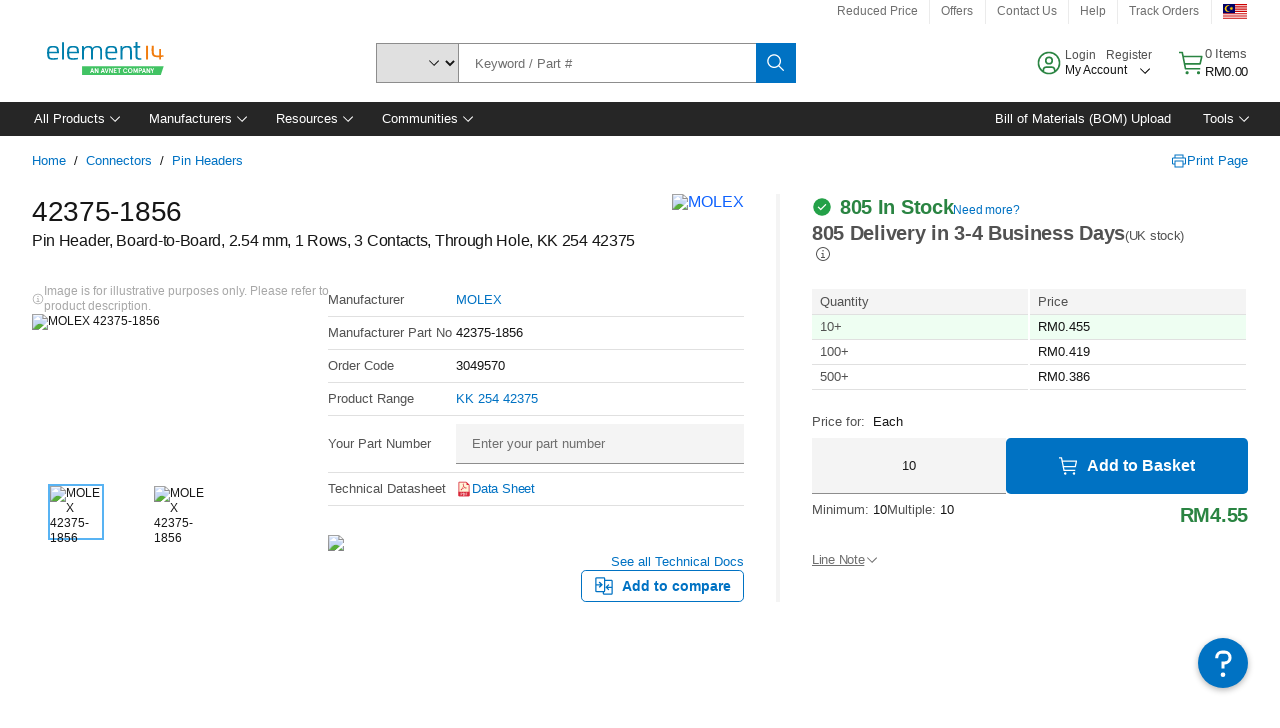

--- FILE ---
content_type: text/html; charset=utf-8
request_url: https://my.element14.com/molex/42375-1856/connector-header-3pos-1row-2-54mm/dp/3049570
body_size: 107208
content:
<!DOCTYPE html>
    <html lang="en">
    <head>
      <title data-rh="true">42375-1856 MOLEX, Pin Header, Board-to-Board, 2.54 mm | element14 Malaysia</title>
      <meta data-rh="true" name="charSet" charset="utf-8"/><meta data-rh="true" name="viewport" content="minimum-scale=1,initial-scale=1, width=device-width, shrink-to-fit=no"/><meta data-rh="true" name="theme-color" content="black"/><meta data-rh="true" property="og:title" content="42375-1856 MOLEX, Pin Header, Board-to-Board, 2.54 mm | element14 Malaysia"/><meta data-rh="true" property="og:url" content="https://my.element14.com/molex/42375-1856/connector-header-3pos-1row-2-54mm/dp/3049570"/><meta data-rh="true" property="og:image" content="https://my.element14.com/productimages/standard/en_GB/2751450-40.jpg"/><meta data-rh="true" property="og:image:alt" content="MOLEX 42375-1856"/><meta data-rh="true" property="og:type" content="product"/><meta data-rh="true" property="og:description" content="Buy 42375-1856 - MOLEX - Pin Header, Board-to-Board, 2.54 mm. element14 Malaysia offers fast quotes, same day dispatch, fast delivery, wide inventory, datasheets &amp; technical support."/><meta data-rh="true" property="og:locale" content="en_MY"/><meta data-rh="true" property="og:site_name" content="element14 Malaysia"/><meta data-rh="true" name="description" content="Buy 42375-1856 - MOLEX - Pin Header, Board-to-Board, 2.54 mm. element14 Malaysia offers fast quotes, same day dispatch, fast delivery, wide inventory, datasheets &amp; technical support."/><meta data-rh="true" name="referrer" content="strict-origin-when-cross-origin"/>
      <script type="text/javascript" src="https://my.element14.com/assets/821d125bf675548941f65b3757f29d24e22881fac9f" async ></script><script type="text/javascript" src="/ruxit/ruxitagentjs_ICA15789NPQRTUVXfghqrux_10329260115094557.js" data-dtconfig="rid=RID_-39388849|rpid=-1584221719|domain=element14.com|reportUrl=https://bf91937iui.bf.dynatrace.com/bf|app=2aad253ffd9f7288|ssc=1|cors=1|owasp=1|uanpi=2|featureHash=ICA15789NPQRTUVXfghqrux|msl=153600|uana=data-testid|xb=.*analytics.google.*^p.*google-analytics.*^p.*s.yimg.*^p.*decibelinsight.*^p.*linkedin.*^p.*onetrust.*^p.*^bs.tealeaf^bs.ibmcloud^bs.com.*^p.*smetrics.*^p.*brilliantcollector.com.*|rdnt=1|uxrgce=1|cuc=uaxleaay|srms=2,2,1,|nosr=0|mdl=mdcc10=20|mel=100000|mb=#mkt-at-popupOverlayDiv^c #mkt-at-popupOverlayDiv *^c .vc-exclude-block^c .vc-exclude-block *^c .vc-exclude-element|expw=1|dpvc=1|md=mdcc1=bpf.tagging.data.omniture.pageName,mdcc2=bpfUserIdCookie[1],mdcc3=bpf.tagging.data.omniture.pageName,mdcc4=bpf.ele.shoppingCartBar.text,mdcc5=bdocument.referrer,mdcc6=bttMETA[0].CampaignName,mdcc7=cPF_USERTYPE,mdcc8=bwindow.dd.cart.allItemsTotal[0],mdcc9=bwindow.servedFromEdge,mdcc10=bnavigator.userAgent,mdcc11=dutm_source,mdcc13=dutm_campaign,mdcc16=dxdynatestid,mdcc17=bwindow.digitalData.page.locale.currency,mdcc18=bwindow.pf.validate.refRatDolEur,mdcc19=bwindow.s.Q.ActivityMap.s.ActivityMap.s.eVar33,mdcc20=cPF_PUNCHOUT_USER,mdcc21=bwindow.dd.user.isLoggedIn,mdcc22=a[class*^eOrderSummarystyles__ErrorWrapper],mdcc23=a.bx--toast-notification__subtitle|lastModification=1769598128095|mdp=mdcc4,mdcc6,mdcc8,mdcc9,mdcc16,mdcc18,mdcc19,mdcc21,mdcc22,mdcc23|tp=500,50,0|srbbv=2|agentUri=/ruxit/ruxitagentjs_ICA15789NPQRTUVXfghqrux_10329260115094557.js" data-config='{"revision":1769598128095,"beaconUri":"https://bf91937iui.bf.dynatrace.com/bf","agentUri":"/ruxit/ruxitagentjs_ICA15789NPQRTUVXfghqrux_10329260115094557.js","environmentId":"uaxleaay","modules":"ICA15789NPQRTUVXfghqrux"}' data-envconfig='{"tracestateKeyPrefix":"f0f85446-f954f44f"}' data-appconfig='{"app":"2aad253ffd9f7288","requestExclusions":".*analytics.google.*|.*google-analytics.*|.*s.yimg.*|.*decibelinsight.*|.*linkedin.*|.*onetrust.*|.*\\.tealeaf\\.ibmcloud\\.com.*|.*smetrics.*|.*brilliantcollector.com.*"}'></script><link data-rh="true" rel="icon" type="image/png" href="/headless/favicon.ico" sizes="16x16"/><link data-rh="true" rel="preconnect" href="//target.farnell.com"/><link data-rh="true" rel="dns-prefetch" href="//target.farnell.com"/><link data-rh="true" rel="preconnect" href="//cdn.decibelinsight.net"/><link data-rh="true" rel="dns-prefetch" href="//cdn.decibelinsight.net"/><link data-rh="true" rel="canonical" href="https://my.element14.com/molex/42375-1856/connector-header-3pos-1row-2-54mm/dp/3049570"/>
      <link rel="preload" href="/headless/static/fonts/ApercuAvnet-Regular-Web.woff2" as="font" crossorigin="anonymous">
      
         
        <style>html,body,div,span,h1,a,footer,header{padding:0;border:0;margin:0;font:inherit;font-size:100%;vertical-align:baseline}button{border-radius:0;font-family:inherit}footer,header{display:block}body{line-height:1}*{box-sizing:border-box}button{margin:0}html{font-size:100%}body{font-weight:400;font-family:'IBM Plex Sans','Helvetica Neue',Arial,sans-serif;-moz-osx-font-smoothing:grayscale;-webkit-font-smoothing:antialiased;text-rendering:optimizeLegibility}@media screen and (-ms-high-contrast:active){svg{fill:ButtonText}}h1{font-size:var(--cds-productive-heading-06-font-size, 2.625rem);font-weight:var(--cds-productive-heading-06-font-weight, 300);line-height:var(--cds-productive-heading-06-line-height, 1.199);letter-spacing:var(--cds-productive-heading-06-letter-spacing, 0)}a{color:#0f62fe}body{font-size:var(--cds-body-short-01-font-size, 0.875rem);font-weight:var(--cds-body-short-01-font-weight, 400);line-height:var(--cds-body-short-01-line-height, 1.28572);letter-spacing:var(--cds-body-short-01-letter-spacing, 0.16px);background-color:var(--cds-ui-background, #ffffff);color:var(--cds-text-01, #161616);line-height:1}.bx--grid{margin-right:auto;margin-left:auto;max-width:99rem;padding-right:1rem;padding-left:1rem}@media (min-width:42rem){.bx--grid{padding-right:2rem;padding-left:2rem}}@media (min-width:99rem){.bx--grid{padding-right:2.5rem;padding-left:2.5rem}}.bx--row{display:flex;flex-wrap:wrap;margin-right:-1rem;margin-left:-1rem}.bx--grid--condensed [class*=bx--col]{padding-top:.03125rem;padding-bottom:.03125rem}.bx--col-sm-4{width:100%;padding-right:1rem;padding-left:1rem}.bx--row--condensed .bx--col-sm-4,.bx--grid--condensed .bx--col-sm-4{padding-right:.03125rem;padding-left:.03125rem}.bx--col-sm-4{display:block;max-width:100%;flex:0 0 100%}.bx--col-md-8{width:100%;padding-right:1rem;padding-left:1rem}.bx--row--condensed .bx--col-md-8,.bx--grid--condensed .bx--col-md-8{padding-right:.03125rem;padding-left:.03125rem}@media (min-width:42rem){.bx--col-md-8{display:block;max-width:100%;flex:0 0 100%}}.bx--col-lg-16{width:100%;padding-right:1rem;padding-left:1rem}.bx--row--condensed .bx--col-lg-16,.bx--grid--condensed .bx--col-lg-16{padding-right:.03125rem;padding-left:.03125rem}@media (min-width:66rem){.bx--col-lg-16{display:block;max-width:100%;flex:0 0 100%}}.bx--col-xlg-16{width:100%;padding-right:1rem;padding-left:1rem}.bx--row--condensed .bx--col-xlg-16,.bx--grid--condensed .bx--col-xlg-16{padding-right:.03125rem;padding-left:.03125rem}@media (min-width:82rem){.bx--col-xlg-16{display:block;max-width:100%;flex:0 0 100%}}.bx--col-max-16{width:100%;padding-right:1rem;padding-left:1rem}.bx--row--condensed .bx--col-max-16,.bx--grid--condensed .bx--col-max-16{padding-right:.03125rem;padding-left:.03125rem}@media (min-width:99rem){.bx--col-max-16{display:block;max-width:100%;flex:0 0 100%}}

        
        :root { --cds-interactive-01: #0072C3;
--cds-interactive-02: #0072C3;
--cds-interactive-03: #0072C3;
--cds-interactive-04: #0072C3;
--cds-ui-background: #ffffff;
--cds-danger: #DA1E28;
--cds-blue-40: #73b5e5;
--cds-ui-01: #f4f4f4;
--cds-ui-02: #ffffff;
--cds-ui-03: #e0e0e0;
--cds-ui-04: #8d8d8d;
--cds-ui-05: #161616;
--cds-gray-30: #c6c6c6;
--cds-gray-40: #a8a8a8;
--cds-gray-60: #6f6f6f;
--cds-gray-70: #525252;
--cds-gray-80: #393939;
--cds-gray-90: #262626;
--cds-gray-100: #161616;
--cds-text-01: #161616;
--cds-text-02: #525252;
--cds-text-03: #a8a8a8;
--cds-text-04: #ffffff;
--cds-text-05: #6f6f6f;
--cds-text-06: #8d8d8d;
--cds-text-error: #da1e28;
--cds-icon-01: #161616;
--cds-icon-02: #525252;
--cds-icon-03: #ffffff;
--cds-icon-04: #2A8442;
--cds-link-01: #0072C3;
--cds-field-01: #f4f4f4;
--cds-field-02: #ffffff;
--cds-inverse-01: #ffffff;
--cds-inverse-02: #393939;
--cds-support-01: #da1e28;
--cds-support-02: #24a148;
--cds-support-03: #f1c21b;
--cds-support-04: #0763a5;
--cds-notification-error-background-color: #FFF1F1;
--cds-notification-success-background-color: #EEFEF2;
--cds-notification-warning-background-color: #FFF8E1;
--cds-notification-information-background-color: #eff8ff;
--cds-inverse-support-01: #fa4d56;
--cds-inverse-support-02: #42be65;
--cds-inverse-support-03: #f1c21b;
--cds-inverse-support-04: #488ece;
--cds-inverse-support-05: #1E853B;
--cds-inverse-link: #73b5e5;
--cds-overlay-01: #16161680;
--cds-overlay-02: #8A8A8A;
--cds-focus: #58b3f3;
--cds-hover-primary: #036bb4;
--cds-active-primary: #095082;
--cds-focus-primary: #58B3F3;
--cds-hover-primary-text: #0763a5;
--cds-hover-secondary: #036bb4;
--cds-active-secondary: #095082;
--cds-focus-secondary: #58B3F3;
--cds-hover-tertiary: #036bb4;
--cds-active-tertiary: #095082;
--cds-focus-tertiary: #58B3F3;
--cds-hover-ui: #e5e5e5;
--cds-active-ui: #C6C6C6;
--cds-selected-ui: #e0e0e0;
--cds-hover-selected-ui: #cacaca;
--cds-hover-danger: #BA1B23;
--cds-active-danger: #750E13;
--cds-hover-row: #e5e5e5;
--cds-selected-row: #d8f1d8;
--cds-visited-link: #574099;
--cds-disabled-01: #EBEBEB;
--cds-disabled-02: #C6C6C6;
--cds-disabled-03: #8d8d8d;
--cds-highlight: #d8ecfb;
--cds-skeleton-01: #e5e5e5;
--cds-skeleton-02: #c6c6c6;
--cds-inverse-hover-ui: #4c4c4c;
--cds-inverse-focus-ui: #ffffff;
--cds-brand-01: #41c363;
--cds-brand-02: #373A3C;
--cds-brand-03: #016c9f;
--cds-brand-primary: #41c363;
--cds-brand-secondary: #000000;
--cds-brand-accent-1: #80dceb;
--cds-brand-accent-2: #ffd100;
--cds-brand-primary-text: #2A8442;
--cds-tag-background-green: #A7F0BA;
--cds-tag-color-green: #0E6027;
--cds-nav-background: #262626;
--cds-nav-background-hover: #525252;
--cds-header-background-color: #ffffff;
--cds-avnet-green-accessible-text: #2A8442;
--cds-black: #000000;
--cds-secondary-green: #299044;
--cds-spacing-01: 0.125rem;
--cds-spacing-02: 0.25rem;
--cds-spacing-03: 0.5rem;
--cds-spacing-04: 0.75rem;
--cds-spacing-05: 1rem;
--cds-spacing-06: 1.5rem;
--cds-spacing-07: 2rem;
--cds-spacing-08: 2.5rem;
--cds-spacing-09: 3rem;
--cds-content-spacing-01: 0.5rem;
--cds-content-spacing-02: 0.625rem;
--cds-content-spacing-03: 1rem;
--cds-content-spacing-04: 1.375rem;
--cds-content-spacing-05: 1.5rem;
--cds-content-spacing-06: 1.625rem;
--cds-content-spacing-07: 2rem;
--cds-content-spacing-08: 4rem;
--cds-content-spacing-09: 4.625rem;
--cds-layout-01: 1rem;
--cds-layout-02: 1.5rem;
--cds-layout-03: 2rem;
--cds-layout-04: 3rem;
--cds-layout-05: 4rem;
--cds-layout-06: 6rem;
--cds-layout-07: 10rem;
--cds-current-font: 'Apercu Avnet', Helvetica Neue, Helvetica, Arial, sans-serif;
--cds-body-long-01-font-size: 0.813rem;
--cds-body-long-01-font-weight: 400;
--cds-body-long-01-letter-spacing: 0;
--cds-body-long-01-line-height: 1.3rem;
--cds-body-long-01-paragraph-spacing: 13px;
--cds-body-long-02-font-size: 0.938rem;
--cds-body-long-02-font-weight: 400;
--cds-body-long-02-letter-spacing: -0.0125rem;
--cds-body-long-02-line-height: 1.45rem;
--cds-body-long-02-paragraph-spacing: 12px;
--cds-body-short-01-font-size: 0.813rem;
--cds-body-short-01-font-weight: 400;
--cds-body-short-01-letter-spacing: 0;
--cds-body-short-01-line-height: 1.125rem;
--cds-body-short-01-paragraph-spacing: 9px;
--cds-body-short-02-font-size: 0.938rem;
--cds-body-short-02-font-weight: 400;
--cds-body-short-02-letter-spacing: -0.0125rem;
--cds-body-short-02-line-height: 1.3rem;
--cds-body-short-02-paragraph-spacing: 12px;
--cds-label-01-font-size: .8125rem;
--cds-label-01-font-weight: 400;
--cds-label-01-letter-spacing: 0;
--cds-label-01-line-height: 1rem;
--cds-caption-01-font-size: .75rem;
--cds-caption-01-font-weight: 400;
--cds-caption-01-letter-spacing: 0;
--cds-caption-01-line-height: 1rem;
--cds-helper-text-01-font-size: .75rem;
--cds-helper-text-01-letter-spacing: 0;
--cds-helper-text-01-line-height: 1rem;
--cds-helper-text-01-font-weight: 400;
--cds-code-01-font-size: .75rem;
--cds-code-01-font-weight: 400;
--cds-code-01-letter-spacing: 0;
--cds-code-01-line-height: 1rem;
--cds-code-02-font-size: .875rem;
--cds-code-02-font-weight: 400;
--cds-code-02-letter-spacing: 0px;
--cds-code-02-line-height: 1.25rem;
--cds-productive-heading-01-font-size: .875rem;
--cds-productive-heading-01-font-weight: 700;
--cds-productive-heading-01-letter-spacing: -0.0125rem;
--cds-productive-heading-01-line-height: 1.125rem;
--cds-productive-heading-02-font-size: 1rem;
--cds-productive-heading-02-font-weight: 700;
--cds-productive-heading-02-letter-spacing: -0.0188rem;
--cds-productive-heading-02-line-height: 1.375rem;
--cds-productive-heading-03-font-size: 1.25rem;
--cds-productive-heading-03-font-weight: 400;
--cds-productive-heading-03-letter-spacing: -0.0188rem;
--cds-productive-heading-03-line-height: 1.625rem;
--cds-productive-heading-04-font-size: 1.75rem;
--cds-productive-heading-04-font-weight: 400;
--cds-productive-heading-04-letter-spacing: -0.0188rem;
--cds-productive-heading-04-line-height: 2.25rem;
--cds-productive-heading-05-font-size: 2rem;
--cds-productive-heading-05-font-weight: 400;
--cds-productive-heading-05-letter-spacing: -0.0188rem;
--cds-productive-heading-05-line-height: 2.5rem;
--cds-productive-heading-06-font-size: 2.625rem;
--cds-productive-heading-06-font-weight: 300;
--cds-productive-heading-06-letter-spacing: -0.0188rem;
--cds-productive-heading-06-line-height: 3.125rem;
--cds-productive-heading-07-font-size: 3.375rem;
--cds-productive-heading-07-font-weight: 300;
--cds-productive-heading-07-letter-spacing: -0.0188rem;
--cds-productive-heading-07-line-height: 4rem;
--cds-ui-short-01-font-size: 0.75rem;
--cds-ui-short-01-line-height: 0.9375rem;
--cds-ui-short-01-font-weight: 400;
--cds-ui-short-01-letter-spacing: 0;
--cds-ui-short-02-font-size: 0.8125rem;
--cds-ui-short-02-line-height: 1rem;
--cds-ui-short-02-font-weight: 400;
--cds-ui-short-02-letter-spacing: 0;
--cds-ui-short-03-font-size: 0.875rem;
--cds-ui-short-03-line-height: 1.0625rem;
--cds-ui-short-03-font-weight: 400;
--cds-ui-short-03-letter-spacing: -0.0125rem;
--cds-ui-short-04-font-size: 0.875rem;
--cds-ui-short-04-line-height: 1.063rem;
--cds-ui-short-04-font-weight: 400;
--cds-ui-short-04-letter-spacing: -0.013rem;
--cds-ui-heading-01-font-size: 0.8125rem;
--cds-ui-heading-01-line-height: 1.0625rem;
--cds-ui-heading-01-font-weight: 700;
--cds-ui-heading-01-letter-spacing: 0 }

        * {
          box-sizing: border-box;
          margin: 0;
          padding: 0;
          text-decoration: none;
        }

        *::before,
        *::after {
          box-sizing: inherit;
        }

        html, body {
          font-family: 'Apercu Avnet', 'Helvetica Neue', Helvetica, Arial, sans-serif;
          font-size: 100%; /* 16px base font */
        }

        body{
         overflow-y: scroll;
        }
        
        body {
          overflow-x: hidden;
        }

        /* Screen reader only */
        .sr {
          height: 0;
          overflow: hidden;
          visibility: hidden;
          width: 0;
        }
        @keyframes exoHover {
          from { transform: scale(1.0); }
          50% { transform: scale(1.2); }
          to { transform: scale(1.0); }
        }
        @keyframes exoAction {
          from { transform: scale(1.0); }
          20% { transform: scale(0.9); }
          to { transform: scale(1.0); }
        }
        @keyframes wobble{
          from
          to {
          transform: translate3d(0, 0, 0);
        }

        10%,
        30%,
        50%,
        70%,
        90% {
          transform: translate3d(-5px, 0, 0);
        }

        20%,
        40%,
        60%,
        80% {
          transform: translate3d(5px, 0, 0);
        }
      }

        
      </style>
        <link
          rel="stylesheet"
          type="text/css"
          href="/headless/carbon_193fef85b16d8a2eca56a19d30af7337a01e472b.css"
          media="print"
          onload="this.media='all'"
          >
      <style data-styled="true" data-styled-version="5.3.11">.hujgsg{-webkit-align-items:center;-webkit-box-align:center;-ms-flex-align:center;align-items:center;display:-webkit-box;display:-webkit-flex;display:-ms-flexbox;display:flex;-webkit-box-pack:center;-webkit-justify-content:center;-ms-flex-pack:center;justify-content:center;max-width:100%;-webkit-transition:background-color 70ms cubic-bezier(0,0,0.38,0.9),box-shadow 70ms cubic-bezier(0,0,0.38,0.9),border-color 70ms cubic-bezier(0,0,0.38,0.9),box-shadow 70ms cubic-bezier(0,0,0.38,0.9);transition:background-color 70ms cubic-bezier(0,0,0.38,0.9),box-shadow 70ms cubic-bezier(0,0,0.38,0.9),border-color 70ms cubic-bezier(0,0,0.38,0.9),box-shadow 70ms cubic-bezier(0,0,0.38,0.9);vertical-align:top;border-radius:0;background-color:transparent;border:none;color:#0072C3;font:700 0.875rem/1.031rem 'Apercu Avnet','Helvetica Neue',Helvetica,Arial,sans-serif;min-height:2rem;min-width:2rem;padding:0 0.75rem;padding:0rem;}/*!sc*/
.hujgsg:hover{cursor:pointer;}/*!sc*/
.hujgsg:disabled{cursor:not-allowed;}/*!sc*/
.hujgsg:hover{background-color:#e5e5e5;}/*!sc*/
.hujgsg:active{background-color:#C6C6C6;}/*!sc*/
.hujgsg:focus{border-color:transparent;box-shadow:0 0 0 0.125rem #58B3F3;}/*!sc*/
.hujgsg:disabled{background-color:#EBEBEB;border:0;color:#C6C6C6;}/*!sc*/
.jKXTfW{-webkit-align-items:center;-webkit-box-align:center;-ms-flex-align:center;align-items:center;display:-webkit-box;display:-webkit-flex;display:-ms-flexbox;display:flex;-webkit-box-pack:center;-webkit-justify-content:center;-ms-flex-pack:center;justify-content:center;max-width:100%;-webkit-transition:background-color 70ms cubic-bezier(0,0,0.38,0.9),box-shadow 70ms cubic-bezier(0,0,0.38,0.9),border-color 70ms cubic-bezier(0,0,0.38,0.9),box-shadow 70ms cubic-bezier(0,0,0.38,0.9);transition:background-color 70ms cubic-bezier(0,0,0.38,0.9),box-shadow 70ms cubic-bezier(0,0,0.38,0.9),border-color 70ms cubic-bezier(0,0,0.38,0.9),box-shadow 70ms cubic-bezier(0,0,0.38,0.9);vertical-align:top;border-radius:0;background:#0072C3;border:none;color:#ffffff;font:700 0.875rem/1.031rem 'Apercu Avnet','Helvetica Neue',Helvetica,Arial,sans-serif;min-height:2.5rem;min-width:2.5rem;padding:0 1rem;padding:0rem;}/*!sc*/
.jKXTfW:hover{cursor:pointer;}/*!sc*/
.jKXTfW:disabled{cursor:not-allowed;}/*!sc*/
.jKXTfW:hover{background-color:#036bb4;}/*!sc*/
.jKXTfW:focus{background-color:#0072C3;border-color:#0072C3;box-shadow:inset 0 0 0 0.125rem #58B3F3;}/*!sc*/
.jKXTfW:disabled{background-color:#EBEBEB;border:0;color:#C6C6C6;}/*!sc*/
.eSiTQl{-webkit-align-items:center;-webkit-box-align:center;-ms-flex-align:center;align-items:center;display:-webkit-box;display:-webkit-flex;display:-ms-flexbox;display:flex;-webkit-box-pack:center;-webkit-justify-content:center;-ms-flex-pack:center;justify-content:center;max-width:100%;-webkit-transition:background-color 70ms cubic-bezier(0,0,0.38,0.9),box-shadow 70ms cubic-bezier(0,0,0.38,0.9),border-color 70ms cubic-bezier(0,0,0.38,0.9),box-shadow 70ms cubic-bezier(0,0,0.38,0.9);transition:background-color 70ms cubic-bezier(0,0,0.38,0.9),box-shadow 70ms cubic-bezier(0,0,0.38,0.9),border-color 70ms cubic-bezier(0,0,0.38,0.9),box-shadow 70ms cubic-bezier(0,0,0.38,0.9);vertical-align:top;border-radius:0.3rem;background:#0072C3;border:none;color:#ffffff;font:700 0.875rem/1.031rem 'Apercu Avnet','Helvetica Neue',Helvetica,Arial,sans-serif;min-height:3rem;min-width:3rem;padding:0 1rem;padding:0rem;}/*!sc*/
.eSiTQl:hover{cursor:pointer;}/*!sc*/
.eSiTQl:disabled{cursor:not-allowed;}/*!sc*/
.eSiTQl:hover{background-color:#036bb4;}/*!sc*/
.eSiTQl:focus{background-color:#0072C3;border-color:#0072C3;box-shadow:inset 0 0 0 0.125rem #58B3F3;}/*!sc*/
.eSiTQl:disabled{background-color:#EBEBEB;border:0;color:#C6C6C6;}/*!sc*/
.cowmYL{-webkit-align-items:center;-webkit-box-align:center;-ms-flex-align:center;align-items:center;display:-webkit-box;display:-webkit-flex;display:-ms-flexbox;display:flex;-webkit-box-pack:center;-webkit-justify-content:center;-ms-flex-pack:center;justify-content:center;max-width:100%;-webkit-transition:background-color 70ms cubic-bezier(0,0,0.38,0.9),box-shadow 70ms cubic-bezier(0,0,0.38,0.9),border-color 70ms cubic-bezier(0,0,0.38,0.9),box-shadow 70ms cubic-bezier(0,0,0.38,0.9);transition:background-color 70ms cubic-bezier(0,0,0.38,0.9),box-shadow 70ms cubic-bezier(0,0,0.38,0.9),border-color 70ms cubic-bezier(0,0,0.38,0.9),box-shadow 70ms cubic-bezier(0,0,0.38,0.9);vertical-align:top;border-radius:0.3rem;background-color:transparent;border:0.0625rem solid #0072C3;color:#0072C3;font:700 0.875rem/1.031rem 'Apercu Avnet','Helvetica Neue',Helvetica,Arial,sans-serif;min-height:3rem;min-width:3rem;padding:0 1rem;}/*!sc*/
.cowmYL:hover{cursor:pointer;}/*!sc*/
.cowmYL:disabled{cursor:not-allowed;}/*!sc*/
.cowmYL:hover{background-color:#036bb4;border-color:#036bb4;color:#ffffff;}/*!sc*/
.cowmYL:active{background-color:#095082;border-color:#095082;color:#ffffff;}/*!sc*/
.cowmYL:focus{background-color:#0072C3;border-color:#0072C3;box-shadow:0 0 0 0.125rem #58B3F3;color:#ffffff;}/*!sc*/
.cowmYL:disabled{background-color:transparent;border-color:#C6C6C6;color:#C6C6C6;}/*!sc*/
data-styled.g8[id="Buttonstyles__Button-sc-154lpu3-3"]{content:"hujgsg,jKXTfW,eSiTQl,cowmYL,"}/*!sc*/
.hqGPQO{overflow:hidden;padding:0.2rem 0;text-overflow:ellipsis;white-space:nowrap;}/*!sc*/
data-styled.g10[id="Buttonstyles__ButtonLabel-sc-154lpu3-5"]{content:"hqGPQO,"}/*!sc*/
.cBLfKc{pointer-events:auto;position:-webkit-sticky;position:sticky;}/*!sc*/
.cBLfKc .passive-notification-enter{height:0;opacity:0;-webkit-transform:translateY(-100%);-ms-transform:translateY(-100%);transform:translateY(-100%);}/*!sc*/
.cBLfKc .passive-notification-enter-active{height:auto;opacity:1;-webkit-transform:translateY(0);-ms-transform:translateY(0);transform:translateY(0);-webkit-transition:opacity 70ms cubic-bezier(0,0,0.38,0.9),-webkit-transform 70ms cubic-bezier(0,0,0.38,0.9),height 70ms cubic-bezier(0,0,0.38,0.9);-webkit-transition:opacity 70ms cubic-bezier(0,0,0.38,0.9),transform 70ms cubic-bezier(0,0,0.38,0.9),height 70ms cubic-bezier(0,0,0.38,0.9);transition:opacity 70ms cubic-bezier(0,0,0.38,0.9),transform 70ms cubic-bezier(0,0,0.38,0.9),height 70ms cubic-bezier(0,0,0.38,0.9);}/*!sc*/
.cBLfKc .passive-notification-exit{height:auto;opacity:1;-webkit-transform:translateY(0);-ms-transform:translateY(0);transform:translateY(0);}/*!sc*/
.cBLfKc .passive-notification-exit-active{opacity:0;-webkit-transform:translateY(-100%);-ms-transform:translateY(-100%);transform:translateY(-100%);-webkit-transition:opacity 70ms cubic-bezier(0.2,0,1,0.9),-webkit-transform 70ms cubic-bezier(0.2,0,1,0.9),height 70ms cubic-bezier(0.2,0,1,0.9);-webkit-transition:opacity 70ms cubic-bezier(0.2,0,1,0.9),transform 70ms cubic-bezier(0.2,0,1,0.9),height 70ms cubic-bezier(0.2,0,1,0.9);transition:opacity 70ms cubic-bezier(0.2,0,1,0.9),transform 70ms cubic-bezier(0.2,0,1,0.9),height 70ms cubic-bezier(0.2,0,1,0.9);}/*!sc*/
data-styled.g24[id="PassiveNotificationsListstyles__StyledPassiveNotification-sc-ddx4zf-0"]{content:"cBLfKc,"}/*!sc*/
.CiHyK.carbon-tooltip{font:400 0.813rem/1.125rem 'Apercu Avnet','Helvetica Neue',Helvetica,Arial,sans-serif;background-color:#393939;border-radius:0rem;link:#73b5e5;hover-ui:#4c4c4c;focus-ui:#ffffff;success-ui:#1E853B;max-width:18.75rem;opacity:1;padding:1rem;pointer-events:auto;z-index:11;}/*!sc*/
.CiHyK.carbon-tooltip color:base{bg:#393939;fg:#ffffff;}/*!sc*/
.CiHyK.carbon-tooltip danger{bg:#393939;fg:#fa4d56;}/*!sc*/
.CiHyK.carbon-tooltip success{bg:#393939;fg:#42be65;}/*!sc*/
.CiHyK.carbon-tooltip support{bg:#393939;fg:#f1c21b;}/*!sc*/
.CiHyK.carbon-tooltip information{bg:#393939;fg:#488ece;}/*!sc*/
data-styled.g35[id="Tooltipstyles__Tooltip-sc-18wkrzn-0"]{content:"CiHyK,"}/*!sc*/
.kBzCAz{width:5.5em;border-radius:5px;-webkit-animation:pulse 1.2s ease-in-out infinite;animation:pulse 1.2s ease-in-out infinite;background:linear-gradient(-90deg,#f0f0f0 0%,#f8f8f8 50%,#f0f0f0 100%);background-size:400% 400%;display:inline-block;height:100%;}/*!sc*/
.kBzCAz::before{content:'\00a0';}/*!sc*/
@-webkit-keyframes pulse{0%{background-position:0% 0%;}100%{background-position:-135% 0%;}}/*!sc*/
@keyframes pulse{0%{background-position:0% 0%;}100%{background-position:-135% 0%;}}/*!sc*/
data-styled.g36[id="SkeletonLine-sc-ubz8zo-0"]{content:"kBzCAz,"}/*!sc*/
.kyOEEU{background-color:#f4f4f4;}/*!sc*/
.kyOEEU .main-content{padding:0 1rem;}/*!sc*/
data-styled.g64[id="FlexGridstyles__FlexGrid-sc-1jjq7ad-0"]{content:"kyOEEU,"}/*!sc*/
.krtfMR{background-color:#f4f4f4;display:-webkit-box;display:-webkit-flex;display:-ms-flexbox;display:flex;-webkit-box-pack:center;-webkit-justify-content:center;-ms-flex-pack:center;justify-content:center;width:100%;}/*!sc*/
data-styled.g70[id="FooterCollectionstyles__FooterWrapper-sc-jhzv6d-0"]{content:"krtfMR,"}/*!sc*/
.fghRlj{width:100%;}/*!sc*/
@media (min-width:1584px){.fghRlj{margin:0 auto;width:99rem;}}/*!sc*/
data-styled.g71[id="FooterCollectionstyles__Footer-sc-jhzv6d-1"]{content:"fghRlj,"}/*!sc*/
.jMYilV{padding-top:3rem;}/*!sc*/
@media (max-width:calc(1056px - 1px)){}/*!sc*/
.crXOnj{padding-top:3rem;}/*!sc*/
@media (max-width:calc(1056px - 1px)){.crXOnj{padding-top:0;}}/*!sc*/
data-styled.g72[id="FooterCollectionstyles__FullMenuSection-sc-jhzv6d-2"]{content:"jMYilV,crXOnj,"}/*!sc*/
.hdrifa{padding-bottom:1rem;}/*!sc*/
@media (min-width:1056px){.hdrifa{padding-bottom:3rem;}}/*!sc*/
data-styled.g73[id="FooterCollectionstyles__AccredationalLogoWrapper-sc-jhzv6d-3"]{content:"hdrifa,"}/*!sc*/
.ljxLhC{padding-bottom:3rem;}/*!sc*/
data-styled.g74[id="FooterCollectionstyles__PaymentLogoWrapper-sc-jhzv6d-4"]{content:"ljxLhC,"}/*!sc*/
.ikqMmr{display:-webkit-box;display:-webkit-flex;display:-ms-flexbox;display:flex;-webkit-flex-direction:row;-ms-flex-direction:row;flex-direction:row;gap:1rem;height:2.625rem;}/*!sc*/
@media (min-width:1056px){.ikqMmr{-webkit-align-items:flex-start;-webkit-box-align:flex-start;-ms-flex-align:flex-start;align-items:flex-start;-webkit-flex-direction:row;-ms-flex-direction:row;flex-direction:row;margin-top:0;max-height:2.625rem;min-height:2.125rem;}}/*!sc*/
data-styled.g75[id="FooterCollectionstyles__AccreditationSection-sc-jhzv6d-5"]{content:"ikqMmr,"}/*!sc*/
.jFqDGD{display:-webkit-box;display:-webkit-flex;display:-ms-flexbox;display:flex;-webkit-flex-direction:row;-ms-flex-direction:row;flex-direction:row;gap:0.5rem;height:2.125rem;-webkit-box-pack:start;-webkit-justify-content:flex-start;-ms-flex-pack:start;justify-content:flex-start;width:100%;}/*!sc*/
@media (min-width:1056px){.jFqDGD{-webkit-box-pack:end;-webkit-justify-content:flex-end;-ms-flex-pack:end;justify-content:flex-end;}}/*!sc*/
data-styled.g76[id="FooterCollectionstyles__PaymentSection-sc-jhzv6d-6"]{content:"jFqDGD,"}/*!sc*/
.xtojr{padding-bottom:1rem;}/*!sc*/
data-styled.g77[id="FooterCollectionstyles__HorizontalMenuWrapper-sc-jhzv6d-7"]{content:"xtojr,"}/*!sc*/
.CQsAs{display:-webkit-box;display:-webkit-flex;display:-ms-flexbox;display:flex;-webkit-flex-flow:row nowrap;-ms-flex-flow:row nowrap;flex-flow:row nowrap;min-height:1.5rem;row-gap:0.5rem;}/*!sc*/
@media (max-width:calc(1056px - 1px)){.CQsAs{min-height:2.5rem;}}/*!sc*/
@media (max-width:calc(672px - 1px)){.CQsAs{-webkit-flex-flow:row wrap;-ms-flex-flow:row wrap;flex-flow:row wrap;}}/*!sc*/
data-styled.g78[id="FooterCollectionstyles__LowerMenuSection-sc-jhzv6d-8"]{content:"CQsAs,"}/*!sc*/
.bZsxmx{-webkit-align-items:center;-webkit-box-align:center;-ms-flex-align:center;align-items:center;border-right:0.063rem solid #e0e0e0;color:#525252;display:-webkit-box;display:-webkit-flex;display:-ms-flexbox;display:flex;-webkit-box-pack:center;-webkit-justify-content:center;-ms-flex-pack:center;justify-content:center;margin-right:0.5rem;padding-right:0.5rem;}/*!sc*/
.PKvvZ{-webkit-align-items:center;-webkit-box-align:center;-ms-flex-align:center;align-items:center;border-right:none;color:#525252;display:-webkit-box;display:-webkit-flex;display:-ms-flexbox;display:flex;-webkit-box-pack:center;-webkit-justify-content:center;-ms-flex-pack:center;justify-content:center;margin-right:0;padding-right:0;}/*!sc*/
data-styled.g79[id="FooterCollectionstyles__LowerMenuItem-sc-jhzv6d-9"]{content:"bZsxmx,PKvvZ,"}/*!sc*/
.ePluvq{color:#525252;font:400 0.75rem/0.9375rem 'Apercu Avnet','Helvetica Neue',Helvetica,Arial,sans-serif;padding-bottom:3rem;}/*!sc*/
data-styled.g80[id="FooterCollectionstyles__TextFooter-sc-jhzv6d-10"]{content:"ePluvq,"}/*!sc*/
.TeQvR{height:2.125rem;width:3.75rem;}/*!sc*/
data-styled.g83[id="FooterCollectionstyles__Card-sc-jhzv6d-13"]{content:"TeQvR,"}/*!sc*/
.hIHmCb{color:#525252;font:400 0.75rem/0.9375rem 'Apercu Avnet','Helvetica Neue',Helvetica,Arial,sans-serif;padding-right:0;}/*!sc*/
.hIHmCb:hover{-webkit-text-decoration:underline;text-decoration:underline;}/*!sc*/
.hIHmCb:active{color:#161616;-webkit-text-decoration:underline;text-decoration:underline;}/*!sc*/
.hIHmCb:focus{outline:0.0625rem solid #58b3f3;color:#161616;}/*!sc*/
data-styled.g84[id="FooterCollectionstyles__Link-sc-jhzv6d-15"]{content:"hIHmCb,"}/*!sc*/
.dOeNEM{display:-webkit-box;display:-webkit-flex;display:-ms-flexbox;display:flex;-webkit-flex-direction:column;-ms-flex-direction:column;flex-direction:column;}/*!sc*/
data-styled.g92[id="FooterMenusstyles__MenuInner-sc-1c2ai00-0"]{content:"dOeNEM,"}/*!sc*/
.iMwFoE{width:100%;}/*!sc*/
data-styled.g93[id="FooterMenusstyles__Menu-sc-1c2ai00-1"]{content:"iMwFoE,"}/*!sc*/
.eXsObK{-webkit-align-items:center;-webkit-box-align:center;-ms-flex-align:center;align-items:center;box-sizing:border-box;display:-webkit-box;display:-webkit-flex;display:-ms-flexbox;display:flex;min-height:1.5rem;padding-top:0.5rem;width:-webkit-fit-content;width:-moz-fit-content;width:fit-content;}/*!sc*/
data-styled.g94[id="FooterMenusstyles__MenuItem-sc-1c2ai00-2"]{content:"eXsObK,"}/*!sc*/
.erPvqV{-webkit-align-items:center;-webkit-box-align:center;-ms-flex-align:center;align-items:center;border-bottom:0.063rem solid #c6c6c6;color:#161616;display:-webkit-box;display:-webkit-flex;display:-ms-flexbox;display:flex;min-height:2rem;font:400 0.8125rem/1rem 'Apercu Avnet','Helvetica Neue',Helvetica,Arial,sans-serif;}/*!sc*/
data-styled.g95[id="FooterMenusstyles__Topper-sc-1c2ai00-4"]{content:"erPvqV,"}/*!sc*/
.jVGsJi{display:-webkit-box;display:-webkit-flex;display:-ms-flexbox;display:flex;gap:2rem;padding-bottom:3rem;width:100%;}/*!sc*/
@media (max-width:calc(1056px - 1px)){.jVGsJi{padding-bottom:0;}}/*!sc*/
data-styled.g97[id="FooterMenusstyles__FooterContainer-sc-1c2ai00-6"]{content:"jVGsJi,"}/*!sc*/
.ivbbSF{color:#525252;font:400 0.8125rem/1rem 'Apercu Avnet','Helvetica Neue',Helvetica,Arial,sans-serif;}/*!sc*/
.ivbbSF:hover{-webkit-text-decoration:underline;text-decoration:underline;}/*!sc*/
.ivbbSF:active{color:#161616;-webkit-text-decoration:underline;text-decoration:underline;}/*!sc*/
.ivbbSF:focus{outline:0.0625rem solid #58b3f3;color:#161616;}/*!sc*/
@media (min-width:1056px){.ivbbSF{padding:0.25rem 0 0.25rem 0;}}/*!sc*/
@media (max-width:calc(1056px - 1px)){.ivbbSF{padding:0.75rem 0 0.75rem 0;}}/*!sc*/
data-styled.g98[id="FooterLinkstyles__Link-sc-1kr60u4-0"]{content:"ivbbSF,"}/*!sc*/
.ieuuZy{-webkit-align-items:center;-webkit-box-align:center;-ms-flex-align:center;align-items:center;color:#525252;display:-webkit-box;display:-webkit-flex;display:-ms-flexbox;display:flex;font:400 0.8125rem/1rem 'Apercu Avnet','Helvetica Neue',Helvetica,Arial,sans-serif;}/*!sc*/
@media (max-width:calc(1056px - 1px)){.ieuuZy{padding:0.75rem 0 0.75rem 0;}}/*!sc*/
.ieuuZy:hover{-webkit-text-decoration:underline;text-decoration:underline;}/*!sc*/
.ieuuZy:active{color:#161616;-webkit-text-decoration:underline;text-decoration:underline;}/*!sc*/
.ieuuZy:focus{outline:0.0625rem solid #58b3f3;color:#161616;}/*!sc*/
data-styled.g99[id="FooterSocialIconstyles__Link-sc-1lz8xcp-0"]{content:"ieuuZy,"}/*!sc*/
.oaLsi{padding-left:0.5rem;}/*!sc*/
data-styled.g100[id="FooterSocialIconstyles__Text-sc-1lz8xcp-1"]{content:"oaLsi,"}/*!sc*/
.kLrTia{-webkit-align-items:center;-webkit-box-align:center;-ms-flex-align:center;align-items:center;display:-webkit-box;display:-webkit-flex;display:-ms-flexbox;display:flex;-webkit-flex-direction:row;-ms-flex-direction:row;flex-direction:row;gap:0.75rem;min-height:3.5rem;}/*!sc*/
.kLrTia:hover .text{background-color:transparent;color:#525252;-webkit-text-decoration:underline;text-decoration:underline;}/*!sc*/
.kLrTia:active .text{color:#161616;}/*!sc*/
.kLrTia:hover a{background-color:#036bb4;color:#ffffff;}/*!sc*/
.kLrTia:active a{background-color:#095082;}/*!sc*/
data-styled.g104[id="FooterSignUpstyles__Outer-sc-166ylp9-0"]{content:"kLrTia,"}/*!sc*/
.fmkWSd{color:#525252;font:400 0.8125rem/1rem 'Apercu Avnet','Helvetica Neue',Helvetica,Arial,sans-serif;}/*!sc*/
.fmkWSd:active{color:#161616;-webkit-text-decoration:underline;text-decoration:underline;}/*!sc*/
.fmkWSd:focus{outline:0.0625rem solid #58b3f3;color:#161616;}/*!sc*/
data-styled.g105[id="FooterSignUpstyles__Text-sc-166ylp9-1"]{content:"fmkWSd,"}/*!sc*/
.itJFbo{-webkit-column-gap:2rem;column-gap:2rem;display:grid;grid-template-columns:calc(75% - 0.5rem) calc(25% - 1.5rem);position:relative;}/*!sc*/
.itJFbo .jumbotron:last-child{grid-column:1/-1;}/*!sc*/
@media (max-width:calc(1056px - 1px)){.itJFbo{grid-template-columns:auto;}}/*!sc*/
@media print{.itJFbo{display:none;}}/*!sc*/
data-styled.g106[id="Footerstyles__FooterWrapper-sc-1pii5z0-0"]{content:"itJFbo,"}/*!sc*/
.erddTJ{display:-webkit-box;display:-webkit-flex;display:-ms-flexbox;display:flex;gap:1rem;padding-bottom:0.5rem;}/*!sc*/
data-styled.g108[id="CommunitiesMenustyles__Container-sc-fcl9wh-0"]{content:"erddTJ,"}/*!sc*/
.HcVex{font:400 0.8125rem/1rem 'Apercu Avnet','Helvetica Neue',Helvetica,Arial,sans-serif;color:#161616;}/*!sc*/
.HcVex:hover{cursor:pointer;}/*!sc*/
.HcVex:focus{outline-color:#58b3f3;}/*!sc*/
data-styled.g109[id="GlobalMenuStylesstyles__MenuLink-sc-lxfla-0"]{content:"HcVex,"}/*!sc*/
.ldsneS{border-bottom:0.0625rem solid #e0e0e0;color:#161616;-webkit-hyphens:auto;-moz-hyphens:auto;-ms-hyphens:auto;hyphens:auto;overflow-wrap:break-word;padding:0 0 0.5rem;word-wrap:break-word;font:700 0.8125rem/1.0625rem 'Apercu Avnet','Helvetica Neue',Helvetica,Arial,sans-serif;}/*!sc*/
.ldsneS .GlobalMenuStylesstyles__MenuLink-sc-lxfla-0{font:700 0.8125rem/1.0625rem 'Apercu Avnet','Helvetica Neue',Helvetica,Arial,sans-serif;display:inline-block;}/*!sc*/
.ldsneS .GlobalMenuStylesstyles__MenuLink-sc-lxfla-0:hover{cursor:default;}/*!sc*/
.ldsneS .GlobalMenuStylesstyles__MenuLink-sc-lxfla-0:active{outline:0.0625rem solid #58b3f3;}/*!sc*/
data-styled.g113[id="GlobalMenuStylesstyles__MenuLevel0Title-sc-lxfla-4"]{content:"ldsneS,"}/*!sc*/
.kDjIKS{display:-webkit-box;display:-webkit-flex;display:-ms-flexbox;display:flex;-webkit-flex-direction:column;-ms-flex-direction:column;flex-direction:column;row-gap:0.5rem;}/*!sc*/
data-styled.g115[id="GlobalMenuStylesstyles__MenuLevel1Column-sc-lxfla-6"]{content:"kDjIKS,"}/*!sc*/
.jfigXl{margin-bottom:0.4rem;}/*!sc*/
.jfigXl .GlobalMenuStylesstyles__MenuLink-sc-lxfla-0{color:#0072C3;}/*!sc*/
.jfigXl .GlobalMenuStylesstyles__MenuLink-sc-lxfla-0:hover{-webkit-text-decoration:underline;text-decoration:underline;}/*!sc*/
.jfigXl .GlobalMenuStylesstyles__MenuLink-sc-lxfla-0:active{outline:0.0625rem solid #58b3f3;}/*!sc*/
.fEFKkn{margin-bottom:0.4rem;}/*!sc*/
.fEFKkn .GlobalMenuStylesstyles__MenuLink-sc-lxfla-0:hover{-webkit-text-decoration:underline;text-decoration:underline;}/*!sc*/
.fEFKkn .GlobalMenuStylesstyles__MenuLink-sc-lxfla-0:active{outline:0.0625rem solid #58b3f3;}/*!sc*/
.bFoUIf{margin-bottom:0.4rem;margin-left:0.5rem;}/*!sc*/
.bFoUIf .GlobalMenuStylesstyles__MenuLink-sc-lxfla-0:hover{-webkit-text-decoration:underline;text-decoration:underline;}/*!sc*/
.bFoUIf .GlobalMenuStylesstyles__MenuLink-sc-lxfla-0:active{outline:0.0625rem solid #58b3f3;}/*!sc*/
data-styled.g117[id="GlobalMenuStylesstyles__MenuLevel1Title-sc-lxfla-8"]{content:"jfigXl,fEFKkn,bFoUIf,"}/*!sc*/
.etNhWw{display:-webkit-box;display:-webkit-flex;display:-ms-flexbox;display:flex;-webkit-flex-direction:column;-ms-flex-direction:column;flex-direction:column;width:15rem;}/*!sc*/
data-styled.g118[id="Communitystyles__Container-sc-byr3n1-0"]{content:"etNhWw,"}/*!sc*/
.jygMXW{height:3rem;padding-left:0.5rem;width:15rem;}/*!sc*/
data-styled.g119[id="Communitystyles__ImageContainer-sc-byr3n1-1"]{content:"jygMXW,"}/*!sc*/
.jhYswS{height:2.375rem;width:8.438rem;}/*!sc*/
data-styled.g120[id="Communitystyles__Image-sc-byr3n1-2"]{content:"jhYswS,"}/*!sc*/
.bpJCg{padding:0.375rem 0.5rem 0;}/*!sc*/
data-styled.g122[id="Communitystyles__TextContainer-sc-byr3n1-4"]{content:"bpJCg,"}/*!sc*/
.dtRjIc{display:-webkit-box;display:-webkit-flex;display:-ms-flexbox;display:flex;-webkit-flex-flow:row nowrap;-ms-flex-flow:row nowrap;flex-flow:row nowrap;gap:1.5rem;padding-bottom:0.125rem;width:-webkit-max-content;width:-moz-max-content;width:max-content;}/*!sc*/
data-styled.g123[id="Resourcesstyles__Resources-sc-1xz4x0u-0"]{content:"dtRjIc,"}/*!sc*/
.kQruQO{padding-left:0.5rem;width:15rem;}/*!sc*/
data-styled.g124[id="Resourcesstyles__Column-sc-1xz4x0u-1"]{content:"kQruQO,"}/*!sc*/
.gHMJcX{border-bottom:0.063rem solid #C6C6C6;padding:0.375rem 0;}/*!sc*/
data-styled.g125[id="Resourcesstyles__ColumnLinks-sc-1xz4x0u-2"]{content:"gHMJcX,"}/*!sc*/
.hmhrOc{padding:0.375rem 0;}/*!sc*/
data-styled.g126[id="Resourcesstyles__View-sc-1xz4x0u-3"]{content:"hmhrOc,"}/*!sc*/
.cKrSdQ{padding:0 0.5rem;width:15rem;}/*!sc*/
data-styled.g127[id="ToolsMenustyles__ToolsMenu-sc-4mqkv1-0"]{content:"cKrSdQ,"}/*!sc*/
.erfgzu{border-bottom:0.063rem solid #C6C6C6;display:-webkit-box;display:-webkit-flex;display:-ms-flexbox;display:flex;-webkit-flex-direction:column;-ms-flex-direction:column;flex-direction:column;gap:0.75rem;padding-bottom:0.625rem;}/*!sc*/
data-styled.g128[id="ToolsMenustyles__ToolsLinks-sc-4mqkv1-1"]{content:"erfgzu,"}/*!sc*/
.eiTJHM{color:#161616;font:400 0.8125rem/1rem 'Apercu Avnet','Helvetica Neue',Helvetica,Arial,sans-serif;}/*!sc*/
.eiTJHM:hover{-webkit-text-decoration:underline;text-decoration:underline;}/*!sc*/
.eiTJHM:active{outline:0.0625rem solid #58b3f3;}/*!sc*/
data-styled.g129[id="ToolsMenustyles__StyledReactLink-sc-4mqkv1-2"]{content:"eiTJHM,"}/*!sc*/
.bQFqce{padding:0.375rem 0 0.5rem 0;}/*!sc*/
data-styled.g130[id="ToolsMenustyles__View-sc-4mqkv1-3"]{content:"bQFqce,"}/*!sc*/
.eLXVdv{display:-webkit-box;display:-webkit-flex;display:-ms-flexbox;display:flex;-webkit-flex-direction:row;-ms-flex-direction:row;flex-direction:row;-webkit-flex-wrap:wrap;-ms-flex-wrap:wrap;flex-wrap:wrap;gap:1rem;-webkit-box-pack:center;-webkit-justify-content:center;-ms-flex-pack:center;justify-content:center;margin-left:-0.5rem;margin-right:-0.5rem;}/*!sc*/
data-styled.g151[id="Logostyles__LogoContainer-sc-1ar034o-1"]{content:"eLXVdv,"}/*!sc*/
.kAguqD{-webkit-align-items:center;-webkit-box-align:center;-ms-flex-align:center;align-items:center;display:-webkit-box;display:-webkit-flex;display:-ms-flexbox;display:flex;height:2.5rem;-webkit-box-pack:center;-webkit-justify-content:center;-ms-flex-pack:center;justify-content:center;overflow:hidden;width:8.25rem;}/*!sc*/
.kAguqD:focus,.kAguqD:active{border:0.0625rem solid #58b3f3;}/*!sc*/
data-styled.g152[id="Logostyles__LogoColumns-sc-1ar034o-2"]{content:"kAguqD,"}/*!sc*/
.XXmWP{font:400 0.875rem/1.0625rem 'Apercu Avnet','Helvetica Neue',Helvetica,Arial,sans-serif;-webkit-letter-spacing:-0.0125rem;-moz-letter-spacing:-0.0125rem;-ms-letter-spacing:-0.0125rem;letter-spacing:-0.0125rem;-webkit-align-items:center;-webkit-box-align:center;-ms-flex-align:center;align-items:center;display:-webkit-box;display:-webkit-flex;display:-ms-flexbox;display:flex;height:100%;-webkit-box-pack:center;-webkit-justify-content:center;-ms-flex-pack:center;justify-content:center;text-align:center;width:100%;}/*!sc*/
data-styled.g153[id="Logostyles__StyledLink-sc-1ar034o-3"]{content:"XXmWP,"}/*!sc*/
.gysMKF{-webkit-align-items:center;-webkit-box-align:center;-ms-flex-align:center;align-items:center;-webkit-box-pack:center;-webkit-justify-content:center;-ms-flex-pack:center;justify-content:center;height:2.5rem;max-width:8.25rem;width:100%;}/*!sc*/
data-styled.g154[id="Logostyles__LogoImage-sc-1ar034o-4"]{content:"gysMKF,"}/*!sc*/
.ZUNwr{background-image:url(/site/binaries/content/gallery/common/core-content/header/manufacturer-menu-banner/mpro-menu-ban-384170.jpg/mpro-menu-ban-384170.jpg/premierfarnellbrxm%3Amanufacturermenubannerlarge);background-position:center;background-size:cover;height:auto;margin-top:1rem;max-height:13rem;padding:1rem;position:relative;width:37rem;background-color:#ffffff;border:#e0e0e0 solid 0.063rem;color:#161616;}/*!sc*/
.ZUNwr:active{border-color:#0072C3;box-shadow:inset 0 0 0 0.125rem #58B3F3;}/*!sc*/
.gCKdbv{background-image:url(/site/binaries/content/gallery/common/core-content/header/manufacturer-menu-banner/global-brand-manu-menu-banner.jpg/global-brand-manu-menu-banner.jpg/premierfarnellbrxm%3Amanufacturermenubannerlarge);background-position:center;background-size:cover;height:auto;margin-top:1rem;max-height:13rem;padding:1rem;position:relative;width:37rem;background-color:#ffffff;border:#e0e0e0 solid 0.063rem;color:#161616;}/*!sc*/
.gCKdbv:active{border-color:#0072C3;box-shadow:inset 0 0 0 0.125rem #58B3F3;}/*!sc*/
data-styled.g178[id="ManufacturerMenuBannerstyles__ManufacturerMenuBanner-sc-sea7j2-0"]{content:"ZUNwr,gCKdbv,"}/*!sc*/
.cEZybo{width:100%;}/*!sc*/
@media (min-width:672px){.cEZybo{width:50%;}}/*!sc*/
data-styled.g179[id="ManufacturerMenuBannerstyles__ContainerWrapper-sc-sea7j2-1"]{content:"cEZybo,"}/*!sc*/
.fFaJUP{margin-bottom:0.5rem;max-height:2rem;max-width:10.938rem;}/*!sc*/
data-styled.g180[id="ManufacturerMenuBannerstyles__Logo-sc-sea7j2-2"]{content:"fFaJUP,"}/*!sc*/
.hHZZDK{-webkit-box-orient:vertical;-webkit-line-clamp:3;display:-webkit-box;margin-bottom:0.5rem;overflow:hidden;font:700 1rem/1.375rem 'Apercu Avnet','Helvetica Neue',Helvetica,Arial,sans-serif;-webkit-letter-spacing:-0.0188rem;-moz-letter-spacing:-0.0188rem;-ms-letter-spacing:-0.0188rem;letter-spacing:-0.0188rem;color:#161616;-webkit-line-clamp:2;}/*!sc*/
data-styled.g181[id="ManufacturerMenuBannerstyles__Title-sc-sea7j2-3"]{content:"hHZZDK,"}/*!sc*/
.AfnGX{display:-webkit-box;-webkit-box-orient:vertical;-webkit-line-clamp:2;margin-bottom:0.5rem;overflow:hidden;font:400 0.813rem/1.125rem 'Apercu Avnet','Helvetica Neue',Helvetica,Arial,sans-serif;color:#525252;}/*!sc*/
data-styled.g182[id="ManufacturerMenuBannerstyles__SubTitle-sc-sea7j2-4"]{content:"AfnGX,"}/*!sc*/
.hBXNQj{color:#0072C3;font:400 0.813rem/1.125rem 'Apercu Avnet','Helvetica Neue',Helvetica,Arial,sans-serif;color:#0072C3;}/*!sc*/
data-styled.g183[id="ManufacturerMenuBannerstyles__BannerLink-sc-sea7j2-5"]{content:"hBXNQj,"}/*!sc*/
.deIHPL{display:-webkit-box;display:-webkit-flex;display:-ms-flexbox;display:flex;-webkit-flex-direction:column;-ms-flex-direction:column;flex-direction:column;gap:0.375rem;}/*!sc*/
data-styled.g228[id="ManufacturerMenuCollectionstyles__ManufacturerMenuCollection-sc-1dwt12p-0"]{content:"deIHPL,"}/*!sc*/
.eAbhOP{border-bottom:0.0625rem solid #e0e0e0;padding:1rem 0.5rem;width:37rem;}/*!sc*/
.eAbhOP a:focus{outline-color:#58b3f3;}/*!sc*/
data-styled.g229[id="ManufacturerMenuCollectionstyles__ManufacturerLogoContainer-sc-1dwt12p-1"]{content:"eAbhOP,"}/*!sc*/
.keFVWd svg{height:1rem;width:1.5rem;}/*!sc*/
data-styled.g238[id="Flagstyles__Flag-sc-ez3p03-0"]{content:"keFVWd,"}/*!sc*/
.ftmCTt{display:-webkit-box;display:-webkit-flex;display:-ms-flexbox;display:flex;padding-right:1.375rem;}/*!sc*/
@media (max-width:calc(1056px - 1px)){.ftmCTt{display:none;}}/*!sc*/
@media (min-width:1584px){.ftmCTt{padding-right:1.8rem;}}/*!sc*/
data-styled.g729[id="TopLinksstyles__TopLinks-sc-1s8kfll-0"]{content:"ftmCTt,"}/*!sc*/
.gTYSUe{border-right:#EBEBEB solid 0.0625rem;color:#6f6f6f;font-size:.75rem;line-height:0.938rem;padding:0.25rem 0.7rem;}/*!sc*/
.gTYSUe:hover{-webkit-text-decoration:underline;text-decoration:underline;}/*!sc*/
.gTYSUe:focus{outline:0.0625rem solid #58b3f3;}/*!sc*/
data-styled.g730[id="TopLinksstyles__StyledLink-sc-1s8kfll-1"]{content:"gTYSUe,"}/*!sc*/
.eOsKiI{padding:0.25rem 0.7rem;}/*!sc*/
.eOsKiI:focus{outline:0.0625rem solid #58b3f3;}/*!sc*/
data-styled.g731[id="TopLinksstyles__Container-sc-1s8kfll-2"]{content:"eOsKiI,"}/*!sc*/
.eElRmq{color:#525252;cursor:pointer;position:relative;width:100%;font:400 0.75rem/1.125rem 'Apercu Avnet','Helvetica Neue',Helvetica,Arial,sans-serif;}/*!sc*/
@media (min-width:1056px){.eElRmq{min-width:6rem;}}/*!sc*/
data-styled.g732[id="MiniShoppingCartDropdownstyles__ShoppingCartIconContainer-sc-ov9c7v-0"]{content:"eElRmq,"}/*!sc*/
.jFPUBZ{-webkit-align-items:center;-webkit-box-align:center;-ms-flex-align:center;align-items:center;display:-webkit-box;display:-webkit-flex;display:-ms-flexbox;display:flex;gap:0.589rem;-webkit-box-pack:end;-webkit-justify-content:flex-end;-ms-flex-pack:end;justify-content:flex-end;}/*!sc*/
.jFPUBZ:focus{outline:0.0625rem solid #58b3f3;}/*!sc*/
data-styled.g733[id="MiniShoppingCartDropdownstyles__ShoppingCartContainerForOutline-sc-ov9c7v-1"]{content:"jFPUBZ,"}/*!sc*/
@media (min-width:672px){.jbUUAk{fill:#2A8442;}}/*!sc*/
@media (max-width:calc(1056px - 1px)){.jbUUAk{fill:#161616;}}/*!sc*/
data-styled.g734[id="MiniShoppingCartDropdownstyles__ShoppingCartIcon-sc-ov9c7v-2"]{content:"jbUUAk,"}/*!sc*/
.fbwbVQ{cursor:pointer;display:-webkit-box;display:-webkit-flex;display:-ms-flexbox;display:flex;-webkit-flex-direction:column;-ms-flex-direction:column;flex-direction:column;}/*!sc*/
.fbwbVQ span:nth-child(2){color:#161616;-webkit-letter-spacing:-0.019rem;-moz-letter-spacing:-0.019rem;-ms-letter-spacing:-0.019rem;letter-spacing:-0.019rem;}/*!sc*/
@media (max-width:calc(1056px - 1px)){.fbwbVQ{display:none;}}/*!sc*/
data-styled.g735[id="MiniShoppingCartDropdownstyles__AmountAndLabelContainer-sc-ov9c7v-3"]{content:"fbwbVQ,"}/*!sc*/
.HgypS{font:400 .8125rem/1rem 'Apercu Avnet','Helvetica Neue',Helvetica,Arial,sans-serif;-webkit-align-items:center;-webkit-box-align:center;-ms-flex-align:center;align-items:center;background-color:#A7F0BA;border-radius:2rem;color:#0E6027;display:-webkit-box;display:-webkit-flex;display:-ms-flexbox;display:flex;font-size:0.75rem;height:1rem;-webkit-box-pack:center;-webkit-justify-content:center;-ms-flex-pack:center;justify-content:center;left:0.7rem;max-width:1.75rem;min-width:1rem;padding:0.25rem;position:absolute;text-align:center;top:-0.375rem;vertical-align:middle;white-space:nowrap;}/*!sc*/
@media (min-width:1056px){.HgypS{display:none;}}/*!sc*/
data-styled.g737[id="MiniShoppingCartDropdownstyles__CountBadge-sc-ov9c7v-6"]{content:"HgypS,"}/*!sc*/
.dVRLaq{font-size:0.813rem;-webkit-letter-spacing:-0.019rem;-moz-letter-spacing:-0.019rem;-ms-letter-spacing:-0.019rem;letter-spacing:-0.019rem;line-height:1.125rem;}/*!sc*/
data-styled.g741[id="MiniShoppingCartDropdownstyles__ItemsCountText-sc-ov9c7v-11"]{content:"dVRLaq,"}/*!sc*/
.evekhq{cursor:default;font-size:0.813rem;-webkit-letter-spacing:-0.019rem;-moz-letter-spacing:-0.019rem;-ms-letter-spacing:-0.019rem;letter-spacing:-0.019rem;line-height:1.125rem;text-align:right;white-space:nowrap;}/*!sc*/
data-styled.g748[id="MiniShoppingCartDropdownstyles__PriceLabel-sc-ov9c7v-18"]{content:"evekhq,"}/*!sc*/
.hJsCGI{color:#161616;cursor:pointer;}/*!sc*/
data-styled.g749[id="MiniShoppingCartDropdownstyles__TotalPrice-sc-ov9c7v-19"]{content:"hJsCGI,"}/*!sc*/
.ccquUx{height:auto;position:relative;width:auto;}/*!sc*/
.ccquUx button{border-radius:50%;box-shadow:0 0.125rem 0.375rem rgba(0,0,0,0.3);}/*!sc*/
.ccquUx button:active{background-color:#095082;}/*!sc*/
.ccquUx button:focus{background-color:#095082;border-color:#095082;box-shadow:none;}/*!sc*/
.ccquUx .helpFeedbackBtn > path:first-child{display:none;}/*!sc*/
.ccquUx > .onHoverTooltip{bottom:3.8rem;height:2.4rem;left:unset;min-width:7.3rem;padding:0.5rem;position:absolute;right:0;top:auto;visibility:visible;}/*!sc*/
.ccquUx > .onHoverTooltip > .react-tooltip-arrow{bottom:-0.27rem;left:unset;right:1rem;top:auto;}/*!sc*/
.ccquUx > .menuTooltip{bottom:3.8rem;left:unset;min-width:11.3rem;padding:0.5rem;position:absolute;right:0;top:auto;visibility:visible;}/*!sc*/
.ccquUx > .menuTooltip > .menuContainer{display:-webkit-box;display:-webkit-flex;display:-ms-flexbox;display:flex;-webkit-flex-direction:column;-ms-flex-direction:column;flex-direction:column;padding:0;width:100%;}/*!sc*/
.ccquUx > .menuTooltip > .menuContainer > .bx--row{height:3rem;margin:0;width:100%;}/*!sc*/
@media (min-width:1056px){.ccquUx > .menuTooltip > .menuContainer > .bx--row{height:initial;}}/*!sc*/
.ccquUx > .menuTooltip > .menuContainer > .bx--row:hover{background-color:#036bb4;}/*!sc*/
.ccquUx > .menuTooltip > .menuContainer > .bx--row:active{background-color:#095082;}/*!sc*/
.ccquUx > .menuTooltip > .menuContainer > .bx--row > span{-webkit-align-items:center;-webkit-box-align:center;-ms-flex-align:center;align-items:center;display:-webkit-box;display:-webkit-flex;display:-ms-flexbox;display:flex;-webkit-flex-direction:row;-ms-flex-direction:row;flex-direction:row;padding:0.5rem 1rem;width:100%;}/*!sc*/
.ccquUx > .menuTooltip > .menuContainer > .bx--row > span:hover{-webkit-text-decoration:none;text-decoration:none;}/*!sc*/
.ccquUx > .menuTooltip > .react-tooltip-arrow{bottom:-0.27rem;left:unset;right:1rem;top:auto;}/*!sc*/
@media print{.ccquUx{display:none;}}/*!sc*/
data-styled.g750[id="CustomerFeedbackButtonstyles__CustomerFeedbackButton-sc-1x1rfee-0"]{content:"ccquUx,"}/*!sc*/
.bHoIBz{-webkit-align-items:center;-webkit-box-align:center;-ms-flex-align:center;align-items:center;background-color:#0072C3;border-radius:50%;cursor:pointer;display:none;-webkit-flex:0 0 auto;-ms-flex:0 0 auto;flex:0 0 auto;height:auto;-webkit-box-pack:center;-webkit-justify-content:center;-ms-flex-pack:center;justify-content:center;width:auto;}/*!sc*/
.bHoIBz:hover{background-color:#036bb4;}/*!sc*/
.bHoIBz:active{background-color:#095082;}/*!sc*/
@media (min-width:1584px){.bHoIBz{bottom:2.5rem;right:2.5rem;}}/*!sc*/
@media (min-width:1312px) and (max-width:calc(1584px - 1px )){}/*!sc*/
@media (min-width:672px) and (max-width:calc(1312px - 1px )){}/*!sc*/
@media (min-width:672px) and (max-width:calc(1584px - 1px )){.bHoIBz{bottom:2rem;right:2rem;}}/*!sc*/
@media (max-width:calc(672px - 1px)){.bHoIBz{bottom:1rem;right:1rem;}}/*!sc*/
.bHoIBz > button{border-radius:50%;box-shadow:0 0.125rem 0.375rem rgba(0,0,0,0.3);}/*!sc*/
data-styled.g755[id="BackToTopstyles__BackToTopContainer-sc-17af5mr-0"]{content:"bHoIBz,"}/*!sc*/
.iIKDKU{-webkit-align-items:center;-webkit-box-align:center;-ms-flex-align:center;align-items:center;cursor:pointer;display:-webkit-box;display:-webkit-flex;display:-ms-flexbox;display:flex;position:relative;}/*!sc*/
data-styled.g756[id="StoreSelectorstyles__Intl-sc-1b043sz-0"]{content:"iIKDKU,"}/*!sc*/
.koENwK{background:#ffffff;height:6rem;position:relative;top:0;z-index:5;}/*!sc*/
@media (min-width:1056px){.koENwK{height:8.5rem;}.koENwK .menu-button{display:none;}}/*!sc*/
@media print{.koENwK{display:none;}}/*!sc*/
data-styled.g762[id="Headerstyles__Header-sc-ql3gat-0"]{content:"koENwK,"}/*!sc*/
.jiKzxo{display:-webkit-box;display:-webkit-flex;display:-ms-flexbox;display:flex;-webkit-flex-direction:column;-ms-flex-direction:column;flex-direction:column;height:100%;}/*!sc*/
@media (min-width:1056px){.jiKzxo{-webkit-flex-direction:column;-ms-flex-direction:column;flex-direction:column;}}/*!sc*/
data-styled.g763[id="Headerstyles__Content-sc-ql3gat-1"]{content:"jiKzxo,"}/*!sc*/
.gIWQeN{background:#ffffff;display:-webkit-box;display:-webkit-flex;display:-ms-flexbox;display:flex;height:1.5rem;-webkit-box-pack:end;-webkit-justify-content:flex-end;-ms-flex-pack:end;justify-content:flex-end;margin:0 auto;max-width:99rem;width:100%;z-index:2;}/*!sc*/
@media (max-width:calc(1056px - 1px)){.gIWQeN{display:none;}}/*!sc*/
data-styled.g764[id="Headerstyles__TopLinks-sc-ql3gat-2"]{content:"gIWQeN,"}/*!sc*/
.jekPUU{-webkit-align-items:center;-webkit-box-align:center;-ms-flex-align:center;align-items:center;display:-webkit-box;display:-webkit-flex;display:-ms-flexbox;display:flex;height:100%;-webkit-box-pack:justify;-webkit-justify-content:space-between;-ms-flex-pack:justify;justify-content:space-between;margin:0 auto;max-width:99rem;padding:0 1rem;width:100%;}/*!sc*/
@media (min-width:672px){.jekPUU{padding:0 2.5rem;}}/*!sc*/
@media (min-width:1056px){.jekPUU{background:#ffffff;min-height:auto;padding:0 2rem;z-index:3;}}/*!sc*/
@media (min-width:1584px){.jekPUU{padding:0 2.5rem;}}/*!sc*/
data-styled.g765[id="Headerstyles__Main-sc-ql3gat-3"]{content:"jekPUU,"}/*!sc*/
.ciUgTP{-webkit-align-items:center;-webkit-box-align:center;-ms-flex-align:center;align-items:center;display:-webkit-box;display:-webkit-flex;display:-ms-flexbox;display:flex;gap:1rem;}/*!sc*/
data-styled.g766[id="Headerstyles__LeftContainer-sc-ql3gat-4"]{content:"ciUgTP,"}/*!sc*/
.eqWLRw{-webkit-align-items:center;-webkit-box-align:center;-ms-flex-align:center;align-items:center;color:#525252;display:-webkit-box;display:-webkit-flex;display:-ms-flexbox;display:flex;gap:1rem;height:100%;-webkit-box-pack:justify;-webkit-justify-content:space-between;-ms-flex-pack:justify;justify-content:space-between;}/*!sc*/
data-styled.g767[id="Headerstyles__Icons-sc-ql3gat-6"]{content:"eqWLRw,"}/*!sc*/
.hlnNen{display:-webkit-box;display:-webkit-flex;display:-ms-flexbox;display:flex;}/*!sc*/
@media (min-width:1056px){.hlnNen{display:none;}}/*!sc*/
data-styled.g768[id="Headerstyles__ShowOnlyOnMobileContainer-sc-ql3gat-7"]{content:"hlnNen,"}/*!sc*/
.clxkHu{display:none;}/*!sc*/
@media (min-width:1056px){.clxkHu{display:-webkit-box;display:-webkit-flex;display:-ms-flexbox;display:flex;}}/*!sc*/
.jqBlNA{display:none;}/*!sc*/
@media (min-width:1056px){.jqBlNA{display:block;}}/*!sc*/
data-styled.g769[id="Headerstyles__HideOnMobileContainer-sc-ql3gat-8"]{content:"clxkHu,jqBlNA,"}/*!sc*/
.kEyXBr{-webkit-align-items:center;-webkit-box-align:center;-ms-flex-align:center;align-items:center;display:-webkit-box;display:-webkit-flex;display:-ms-flexbox;display:flex;gap:2rem;}/*!sc*/
@media (max-width:calc(1056px - 1px)){.kEyXBr{gap:0;}}/*!sc*/
data-styled.g770[id="Headerstyles__LogosContainer-sc-ql3gat-9"]{content:"kEyXBr,"}/*!sc*/
.cSZEVU{-webkit-align-items:center;-webkit-box-align:center;-ms-flex-align:center;align-items:center;display:-webkit-box;display:-webkit-flex;display:-ms-flexbox;display:flex;}/*!sc*/
@media (max-width:calc(1056px - 1px)){.cSZEVU svg{height:3rem;-webkit-transform:scale(0.625);-ms-transform:scale(0.625);transform:scale(0.625);-webkit-transform-origin:left;-ms-transform-origin:left;transform-origin:left;}}/*!sc*/
@media (min-width:1056px){.cSZEVU svg{-webkit-transform:translateY(-0.2rem);-ms-transform:translateY(-0.2rem);transform:translateY(-0.2rem);}}/*!sc*/
.cSZEVU:focus{outline:0.0625rem solid #58b3f3;}/*!sc*/
data-styled.g771[id="Headerstyles__Logo-sc-ql3gat-10"]{content:"cSZEVU,"}/*!sc*/
.gbptoU{display:none;}/*!sc*/
@media (min-width:1056px){.gbptoU{display:-webkit-box;display:-webkit-flex;display:-ms-flexbox;display:flex;width:26.25rem;}}/*!sc*/
@media (min-width:1312px){.gbptoU{display:-webkit-box;display:-webkit-flex;display:-ms-flexbox;display:flex;width:33rem;}}/*!sc*/
@media (min-width:1584px){.gbptoU{display:-webkit-box;display:-webkit-flex;display:-ms-flexbox;display:flex;width:40rem;}}/*!sc*/
data-styled.g773[id="Headerstyles__DSearchWrapper-sc-ql3gat-13"]{content:"gbptoU,"}/*!sc*/
.euFNzT{-webkit-align-items:center;-webkit-box-align:center;-ms-flex-align:center;align-items:center;background:#161616;color:#ffffff;display:-webkit-box;display:-webkit-flex;display:-ms-flexbox;display:flex;gap:0.5rem;padding:0.5rem 1rem;}/*!sc*/
@media (min-width:672px){.euFNzT{padding:0.5rem 2rem;}}/*!sc*/
@media (min-width:1056px){.euFNzT{display:none;}}/*!sc*/
data-styled.g774[id="Headerstyles__MSearchWrapper-sc-ql3gat-14"]{content:"euFNzT,"}/*!sc*/
.gkpnKc{display:none;}/*!sc*/
@media (min-width:1056px){.gkpnKc{display:-webkit-box;display:-webkit-flex;display:-ms-flexbox;display:flex;}}/*!sc*/
@media (min-width:1312px){.gkpnKc{width:2rem;}}/*!sc*/
data-styled.g775[id="Headerstyles__Separator-sc-ql3gat-15"]{content:"gkpnKc,"}/*!sc*/
.gEFMNH{display:-webkit-box;display:-webkit-flex;display:-ms-flexbox;display:flex;-webkit-flex-direction:column;-ms-flex-direction:column;flex-direction:column;}/*!sc*/
@media (min-width:1056px){.gEFMNH{min-width:10rem;}}/*!sc*/
data-styled.g787[id="UserProfilestyles__UserProfileContainer-sc-1wiptjy-0"]{content:"gEFMNH,"}/*!sc*/
.lojhgl{-webkit-align-items:center;-webkit-box-align:center;-ms-flex-align:center;align-items:center;color:#161616;display:-webkit-box;display:-webkit-flex;display:-ms-flexbox;display:flex;font:400 0.75rem/0.9375rem 'Apercu Avnet','Helvetica Neue',Helvetica,Arial,sans-serif;gap:0.25rem;-webkit-box-pack:center;-webkit-justify-content:center;-ms-flex-pack:center;justify-content:center;white-space:nowrap;width:100%;}/*!sc*/
@media (max-width:calc(1056px - 1px)){.lojhgl{color:inherit;}}/*!sc*/
data-styled.g788[id="UserProfilestyles__UserProfile-sc-1wiptjy-1"]{content:"lojhgl,"}/*!sc*/
.kwVliA{display:-webkit-box;display:-webkit-flex;display:-ms-flexbox;display:flex;-webkit-flex-direction:column;-ms-flex-direction:column;flex-direction:column;padding:0 0 0 0.2rem;}/*!sc*/
@media (max-width:calc(1056px - 1px)){.kwVliA{display:none;}}/*!sc*/
data-styled.g789[id="UserProfilestyles__LinksContainer-sc-1wiptjy-2"]{content:"kwVliA,"}/*!sc*/
.fqaBnz{display:-webkit-box;display:-webkit-flex;display:-ms-flexbox;display:flex;}/*!sc*/
data-styled.g790[id="UserProfilestyles__LoginRegister-sc-1wiptjy-3"]{content:"fqaBnz,"}/*!sc*/
.hzARQI{color:#525252;}/*!sc*/
.hzARQI:hover{-webkit-text-decoration:underline;text-decoration:underline;}/*!sc*/
.hzARQI:focus{outline:0.0625rem solid #58b3f3;}/*!sc*/
data-styled.g791[id="UserProfilestyles__Login-sc-1wiptjy-4"]{content:"hzARQI,"}/*!sc*/
.KRsWr{color:#525252;margin-left:0.625rem;}/*!sc*/
.KRsWr:hover{-webkit-text-decoration:underline;text-decoration:underline;}/*!sc*/
.KRsWr:focus{outline:0.0625rem solid #58b3f3;}/*!sc*/
data-styled.g792[id="UserProfilestyles__Register-sc-1wiptjy-5"]{content:"KRsWr,"}/*!sc*/
.ctwoYe{cursor:pointer;display:-webkit-box;display:-webkit-flex;display:-ms-flexbox;display:flex;}/*!sc*/
.ctwoYe:hover{-webkit-text-decoration:underline;text-decoration:underline;}/*!sc*/
.ctwoYe:focus{outline:0.0625rem solid #58b3f3;}/*!sc*/
data-styled.g794[id="UserProfilestyles__Account-sc-1wiptjy-7"]{content:"ctwoYe,"}/*!sc*/
.cjbXpF{display:-webkit-box;display:-webkit-flex;display:-ms-flexbox;display:flex;-webkit-box-pack:end;-webkit-justify-content:flex-end;-ms-flex-pack:end;justify-content:flex-end;position:relative;width:100%;}/*!sc*/
@media (max-width:calc(1056px - 1px)){.cjbXpF{cursor:pointer;-webkit-box-pack:center;-webkit-justify-content:center;-ms-flex-pack:center;justify-content:center;}}/*!sc*/
data-styled.g795[id="UserProfilestyles__AvatarIconContainer-sc-1wiptjy-8"]{content:"cjbXpF,"}/*!sc*/
@media (min-width:672px){.fuWfuA{fill:#2A8442;}}/*!sc*/
@media (max-width:calc(1056px - 1px)){.fuWfuA{fill:#161616;}}/*!sc*/
@media (max-width:calc(1056px - 1px)){.fuWfuA{display:block;}}/*!sc*/
data-styled.g797[id="UserProfilestyles__AvatarIcon-sc-1wiptjy-10"]{content:"fuWfuA,"}/*!sc*/
.inIzIT{height:1rem;padding-left:0.6rem;width:1rem;}/*!sc*/
data-styled.g798[id="UserProfilestyles__DropdownIcon-sc-1wiptjy-11"]{content:"inIzIT,"}/*!sc*/
.jLSVZt{background-color:#16161680;bottom:0;display:none;height:100%;left:0;position:fixed;right:0;top:0;width:100%;z-index:3;}/*!sc*/
@media (min-width:1056px){.jLSVZt{background-color:transparent;}}/*!sc*/
data-styled.g799[id="UserProfilestyles__OverlayBackground-sc-1wiptjy-12"]{content:"jLSVZt,"}/*!sc*/
.fNzkLV{display:none;}/*!sc*/
@media (max-width:calc(1056px - 1px)){.fNzkLV{display:none;}}/*!sc*/
data-styled.g800[id="UserProfilestyles__CloseIcon-sc-1wiptjy-13"]{content:"fNzkLV,"}/*!sc*/
.jGXFAl .bx--select-input{background:#e0e0e0;border:0.0625rem solid #8d8d8d;border-right:none;text-overflow:ellipsis;}/*!sc*/
.jGXFAl .bx--select-input:hover{background:#c6c6c6;}/*!sc*/
@media (max-width:calc(1056px - 1px)){.jGXFAl{display:none;}}/*!sc*/
data-styled.g809[id="CategorySelectstyles__CarbonSelect-sc-14fk6vx-0"]{content:"jGXFAl,"}/*!sc*/
.hjLaqU{display:-webkit-box;display:-webkit-flex;display:-ms-flexbox;display:flex;-webkit-flex:1;-ms-flex:1;flex:1;-webkit-flex-direction:column;-ms-flex-direction:column;flex-direction:column;position:relative;}/*!sc*/
.hjLaqU .back-button{display:none;}/*!sc*/
.hjLaqU .search-button{display:-webkit-box;display:-webkit-flex;display:-ms-flexbox;display:flex;}/*!sc*/
.hjLaqU[data-overlay='true']{background-color:#ffffff;gap:0rem;height:100%;left:0;overflow:hidden;padding:1rem;position:fixed;top:0;width:100%;z-index:5;}/*!sc*/
.hjLaqU[data-overlay='true'] .search-button{display:none;}/*!sc*/
.hjLaqU[data-overlay='true'] .back-button{background:none;border-bottom:0.0625rem solid #8d8d8d;display:-webkit-box;display:-webkit-flex;display:-ms-flexbox;display:flex;}/*!sc*/
.hjLaqU[data-overlay='true'] .back-button:hover,.hjLaqU[data-overlay='true'] .back-button:focus{border-color:#8d8d8d;box-shadow:none;outline:none;}/*!sc*/
data-styled.g826[id="SearchBarstyles__Layout-sc-g0iswo-0"]{content:"hjLaqU,"}/*!sc*/
.eTIgAj{display:-webkit-box;display:-webkit-flex;display:-ms-flexbox;display:flex;z-index:3;}/*!sc*/
.eTIgAj .bx--search .bx--search-magnifier{display:none;}/*!sc*/
.eTIgAj .bx--search .bx--search-input{border:0.0625rem solid #8d8d8d;border-right:none;padding:0rem 2.5rem 0rem 1rem;-webkit-transition:none;transition:none;}/*!sc*/
@media (max-width:calc(1056px - 1px)){.eTIgAj .bx--search .bx--search-input{border-left:0;border-top:0;font-size:1rem;}}/*!sc*/
.eTIgAj .bx--search .bx--search-input:hover{background:#f4f4f4;}/*!sc*/
@media (max-width:calc(1056px - 1px)){.eTIgAj .bx--search .bx--search-input:hover{background:white;}}/*!sc*/
@media (max-width:calc(1056px - 1px)){.eTIgAj .bx--search .bx--search-input:focus{outline:none;}}/*!sc*/
.eTIgAj .bx--search .bx--search-input:focus::-webkit-input-placeholder{color:transparent;}/*!sc*/
.eTIgAj .bx--search .bx--search-input:focus::-moz-placeholder{color:transparent;}/*!sc*/
.eTIgAj .bx--search .bx--search-input:focus:-ms-input-placeholder{color:transparent;}/*!sc*/
.eTIgAj .bx--search .bx--search-input:focus::placeholder{color:transparent;}/*!sc*/
.eTIgAj .bx--search .bx--search-close{-webkit-transition:none;transition:none;}/*!sc*/
@media (max-width:calc(1056px - 1px)){.eTIgAj .bx--search .bx--search-close{display:none;}}/*!sc*/
.eTIgAj .bx--search .bx--search-close svg{height:1rem;width:1rem;}/*!sc*/
.eTIgAj .bx--search .bx--search-close:hover{border-color:#8d8d8d;}/*!sc*/
.eTIgAj .bx--search .bx--search-close:hover:before{background-color:transparent;}/*!sc*/
data-styled.g827[id="SearchBarstyles__SearchContainer-sc-g0iswo-1"]{content:"eTIgAj,"}/*!sc*/
@media (min-width:1056px){.bUSRqi{background:white;left:0;position:absolute;right:0;top:3rem;z-index:3;}}/*!sc*/
data-styled.g828[id="SearchBarstyles__DropdownContainer-sc-g0iswo-2"]{content:"bUSRqi,"}/*!sc*/
.iOQlzJ{background-color:#16161680;bottom:0;display:none;height:100%;left:0;position:fixed;right:0;top:0;width:100%;z-index:2;}/*!sc*/
@media (min-width:1056px){.iOQlzJ{background-color:transparent;}}/*!sc*/
data-styled.g829[id="SearchBarstyles__OverlayBackground-sc-g0iswo-3"]{content:"iOQlzJ,"}/*!sc*/
@media (max-width:calc(1056px - 1px)){.pgwcN{min-height:2rem;min-width:2rem;}}/*!sc*/
data-styled.g830[id="SearchBarstyles__Button-sc-g0iswo-4"]{content:"pgwcN,"}/*!sc*/
@media (max-width:calc(1056px - 1px)){.eaCcgE > input{height:2rem !important;}}/*!sc*/
.eaCcgE.hide-child-search-close > button.bx--search-close{opacity:0;visibility:hidden;}/*!sc*/
data-styled.g831[id="SearchBarstyles__Search-sc-g0iswo-5"]{content:"eaCcgE,"}/*!sc*/
.bdqQMk{font:400 0.8125rem/1rem 'Apercu Avnet','Helvetica Neue',Helvetica,Arial,sans-serif;border-bottom:0.0625rem solid #e0e0e0;color:#161616;cursor:pointer;display:-webkit-box;display:-webkit-flex;display:-ms-flexbox;display:flex;-webkit-box-pack:justify;-webkit-justify-content:space-between;-ms-flex-pack:justify;justify-content:space-between;margin:0 1rem;padding:0.6875rem 0.3125rem 0.75rem 0;}/*!sc*/
.bdqQMk svg{fill:#161616;}/*!sc*/
@media (min-width:1056px){}/*!sc*/
@media (max-width:calc(1056px - 1px)){}/*!sc*/
.bdqQMk:focus,.bdqQMk:active{outline:0.0625rem solid #58b3f3;}/*!sc*/
@media (min-width:1056px){.bdqQMk{font:400 0.813rem/1.125rem 'Apercu Avnet','Helvetica Neue',Helvetica,Arial,sans-serif;-webkit-align-items:center;-webkit-box-align:center;-ms-flex-align:center;align-items:center;background-color:#262626;border-bottom:none;color:#ffffff;cursor:pointer;display:-webkit-box;display:-webkit-flex;display:-ms-flexbox;display:flex;margin-bottom:0;margin-left:0;margin-right:0;margin-top:0;padding:0.438rem 1rem;padding-right:0.625rem;}.bdqQMk svg{fill:#ffffff;margin-left:0.125rem;-webkit-transform:rotate(90deg);-ms-transform:rotate(90deg);transform:rotate(90deg);}.bdqQMk:hover{background-color:#525252;color:#ffffff;}}/*!sc*/
@media (min-width:1584px){.bdqQMk{margin-left:-1rem;}}/*!sc*/
.hRpuTa{font:400 0.8125rem/1rem 'Apercu Avnet','Helvetica Neue',Helvetica,Arial,sans-serif;border-bottom:0.0625rem solid #e0e0e0;color:#161616;cursor:pointer;display:-webkit-box;display:-webkit-flex;display:-ms-flexbox;display:flex;-webkit-box-pack:justify;-webkit-justify-content:space-between;-ms-flex-pack:justify;justify-content:space-between;margin:0 1rem;padding:0.6875rem 0.3125rem 0.75rem 0;}/*!sc*/
.hRpuTa svg{fill:#161616;}/*!sc*/
@media (min-width:1056px){}/*!sc*/
@media (max-width:calc(1056px - 1px)){}/*!sc*/
.hRpuTa:focus,.hRpuTa:active{outline:0.0625rem solid #58b3f3;}/*!sc*/
@media (min-width:1056px){.hRpuTa{font:400 0.813rem/1.125rem 'Apercu Avnet','Helvetica Neue',Helvetica,Arial,sans-serif;-webkit-align-items:center;-webkit-box-align:center;-ms-flex-align:center;align-items:center;background-color:#262626;border-bottom:none;color:#ffffff;cursor:pointer;display:-webkit-box;display:-webkit-flex;display:-ms-flexbox;display:flex;margin-bottom:0;margin-left:0;margin-right:0;margin-top:0;padding:0.438rem 1rem;padding-right:0.625rem;}.hRpuTa svg{fill:#ffffff;margin-left:0.125rem;-webkit-transform:rotate(90deg);-ms-transform:rotate(90deg);transform:rotate(90deg);}.hRpuTa:hover{background-color:#525252;color:#ffffff;}}/*!sc*/
@media (min-width:1584px){}/*!sc*/
.djgljg{font:400 0.8125rem/1rem 'Apercu Avnet','Helvetica Neue',Helvetica,Arial,sans-serif;border-bottom:0.0625rem solid #e0e0e0;color:#0072C3;cursor:pointer;display:-webkit-box;display:-webkit-flex;display:-ms-flexbox;display:flex;-webkit-box-pack:start;-webkit-justify-content:flex-start;-ms-flex-pack:start;justify-content:flex-start;margin:0 1rem;padding:0.6875rem 0.3125rem 0.75rem 0;}/*!sc*/
.djgljg svg{fill:#0072C3;}/*!sc*/
.djgljg:first-child{margin-top:1rem;}/*!sc*/
@media (min-width:1056px){.djgljg:first-child{padding-left:0.325rem;}}/*!sc*/
@media (max-width:calc(1056px - 1px)){.djgljg:first-child svg{margin-left:-0.3125rem;}}/*!sc*/
.djgljg:focus,.djgljg:active{outline:0.0625rem solid #58b3f3;}/*!sc*/
@media (min-width:1056px){.djgljg{font:400 0.813rem/1.125rem 'Apercu Avnet','Helvetica Neue',Helvetica,Arial,sans-serif;-webkit-align-items:center;-webkit-box-align:center;-ms-flex-align:center;align-items:center;background-color:#262626;border-bottom:none;color:#ffffff;cursor:pointer;display:-webkit-box;display:-webkit-flex;display:-ms-flexbox;display:flex;margin-bottom:0;margin-left:0;margin-right:0;margin-top:0;padding:0.438rem 1rem;padding-right:0.625rem;}.djgljg svg{fill:#ffffff;margin-left:0.125rem;-webkit-transform:rotate(90deg);-ms-transform:rotate(90deg);transform:rotate(90deg);}.djgljg:hover{background-color:#525252;color:#ffffff;}}/*!sc*/
@media (min-width:1584px){}/*!sc*/
.jnNecu{font:400 0.8125rem/1rem 'Apercu Avnet','Helvetica Neue',Helvetica,Arial,sans-serif;border-bottom:0.0625rem solid #e0e0e0;color:#161616;cursor:pointer;display:-webkit-box;display:-webkit-flex;display:-ms-flexbox;display:flex;-webkit-box-pack:justify;-webkit-justify-content:space-between;-ms-flex-pack:justify;justify-content:space-between;margin:0 1rem;padding:0.6875rem 0.3125rem 0.75rem 0;}/*!sc*/
.jnNecu svg{fill:#161616;}/*!sc*/
@media (min-width:1056px){}/*!sc*/
@media (max-width:calc(1056px - 1px)){}/*!sc*/
.jnNecu:focus,.jnNecu:active{outline:0.0625rem solid #58b3f3;}/*!sc*/
@media (min-width:1056px){.jnNecu{font:400 0.813rem/1.125rem 'Apercu Avnet','Helvetica Neue',Helvetica,Arial,sans-serif;-webkit-align-items:center;-webkit-box-align:center;-ms-flex-align:center;align-items:center;background-color:#262626;border-bottom:none;color:#ffffff;cursor:pointer;display:-webkit-box;display:-webkit-flex;display:-ms-flexbox;display:flex;margin-bottom:0;margin-left:0;margin-right:0;margin-top:0;padding:0.438rem 1rem;padding-right:1rem;}.jnNecu svg{fill:#ffffff;margin-left:0.125rem;-webkit-transform:rotate(90deg);-ms-transform:rotate(90deg);transform:rotate(90deg);}.jnNecu:hover{background-color:#525252;color:#ffffff;}}/*!sc*/
@media (min-width:1584px){.jnNecu{margin-left:-1rem;}}/*!sc*/
.jvDosY{font:400 0.8125rem/1rem 'Apercu Avnet','Helvetica Neue',Helvetica,Arial,sans-serif;border-bottom:0.0625rem solid #e0e0e0;color:#161616;cursor:pointer;display:-webkit-box;display:-webkit-flex;display:-ms-flexbox;display:flex;-webkit-box-pack:justify;-webkit-justify-content:space-between;-ms-flex-pack:justify;justify-content:space-between;margin:0 1rem;padding:0.6875rem 0.3125rem 0.75rem 0;}/*!sc*/
.jvDosY svg{fill:#161616;}/*!sc*/
@media (min-width:1056px){}/*!sc*/
@media (max-width:calc(1056px - 1px)){}/*!sc*/
.jvDosY:focus,.jvDosY:active{outline:0.0625rem solid #58b3f3;}/*!sc*/
@media (min-width:1056px){.jvDosY{font:400 0.813rem/1.125rem 'Apercu Avnet','Helvetica Neue',Helvetica,Arial,sans-serif;-webkit-align-items:center;-webkit-box-align:center;-ms-flex-align:center;align-items:center;background-color:#262626;border-bottom:none;color:#ffffff;cursor:pointer;display:-webkit-box;display:-webkit-flex;display:-ms-flexbox;display:flex;margin-bottom:0;margin-left:0;margin-right:0;margin-top:0;padding:0.438rem 1rem;padding-right:1rem;}.jvDosY svg{fill:#ffffff;margin-left:0.125rem;-webkit-transform:rotate(90deg);-ms-transform:rotate(90deg);transform:rotate(90deg);}.jvDosY:hover{background-color:#525252;color:#ffffff;}}/*!sc*/
@media (min-width:1584px){}/*!sc*/
.isOyGh{font:400 0.8125rem/1rem 'Apercu Avnet','Helvetica Neue',Helvetica,Arial,sans-serif;border-bottom:0 solid #e0e0e0;color:#161616;cursor:pointer;display:-webkit-box;display:-webkit-flex;display:-ms-flexbox;display:flex;-webkit-box-pack:justify;-webkit-justify-content:space-between;-ms-flex-pack:justify;justify-content:space-between;margin:0 1rem;padding:0.6875rem 0.3125rem 0.75rem 0;}/*!sc*/
.isOyGh svg{fill:#161616;}/*!sc*/
@media (min-width:1056px){}/*!sc*/
@media (max-width:calc(1056px - 1px)){}/*!sc*/
.isOyGh:focus,.isOyGh:active{outline:0.0625rem solid #58b3f3;}/*!sc*/
@media (min-width:1056px){.isOyGh{font:400 0.813rem/1.125rem 'Apercu Avnet','Helvetica Neue',Helvetica,Arial,sans-serif;-webkit-align-items:center;-webkit-box-align:center;-ms-flex-align:center;align-items:center;background-color:#262626;border-bottom:none;color:#ffffff;cursor:pointer;display:-webkit-box;display:-webkit-flex;display:-ms-flexbox;display:flex;margin-bottom:0;margin-left:0;margin-right:-0.625rem;margin-top:0;padding:0.438rem 1rem;padding-right:1rem;}.isOyGh svg{fill:#ffffff;margin-left:0.125rem;-webkit-transform:rotate(90deg);-ms-transform:rotate(90deg);transform:rotate(90deg);}.isOyGh:hover{background-color:#525252;color:#ffffff;}}/*!sc*/
@media (min-width:1584px){}/*!sc*/
.broIJR{font:400 0.8125rem/1rem 'Apercu Avnet','Helvetica Neue',Helvetica,Arial,sans-serif;border-bottom:0.0625rem solid #e0e0e0;color:#161616;cursor:pointer;display:-webkit-box;display:-webkit-flex;display:-ms-flexbox;display:flex;-webkit-box-pack:justify;-webkit-justify-content:space-between;-ms-flex-pack:justify;justify-content:space-between;margin:0 1rem;padding:0.6875rem 0.3125rem 0.75rem 0;}/*!sc*/
.broIJR svg{fill:#161616;}/*!sc*/
@media (min-width:1056px){}/*!sc*/
@media (max-width:calc(1056px - 1px)){}/*!sc*/
.broIJR:focus,.broIJR:active{outline:0.0625rem solid #58b3f3;}/*!sc*/
@media (min-width:1056px){.broIJR{font:400 0.813rem/1.125rem 'Apercu Avnet','Helvetica Neue',Helvetica,Arial,sans-serif;-webkit-align-items:center;-webkit-box-align:center;-ms-flex-align:center;align-items:center;background-color:#262626;border-bottom:none;color:#ffffff;cursor:pointer;display:none;margin-bottom:0;margin-left:0;margin-right:0;margin-top:0;padding:0.438rem 1rem;padding-right:1rem;}.broIJR svg{fill:#ffffff;margin-left:0.125rem;-webkit-transform:rotate(90deg);-ms-transform:rotate(90deg);transform:rotate(90deg);}.broIJR:hover{background-color:#525252;color:#ffffff;}}/*!sc*/
@media (min-width:1584px){}/*!sc*/
.bXwlFE{font:400 0.8125rem/1rem 'Apercu Avnet','Helvetica Neue',Helvetica,Arial,sans-serif;border-bottom:0 solid #e0e0e0;color:#161616;cursor:pointer;display:-webkit-box;display:-webkit-flex;display:-ms-flexbox;display:flex;-webkit-box-pack:justify;-webkit-justify-content:space-between;-ms-flex-pack:justify;justify-content:space-between;margin:0 1rem;padding:0.6875rem 0.3125rem 0.75rem 0;}/*!sc*/
.bXwlFE svg{fill:#161616;}/*!sc*/
@media (min-width:1056px){}/*!sc*/
@media (max-width:calc(1056px - 1px)){}/*!sc*/
.bXwlFE:focus,.bXwlFE:active{outline:0.0625rem solid #58b3f3;}/*!sc*/
@media (min-width:1056px){.bXwlFE{font:400 0.813rem/1.125rem 'Apercu Avnet','Helvetica Neue',Helvetica,Arial,sans-serif;-webkit-align-items:center;-webkit-box-align:center;-ms-flex-align:center;align-items:center;background-color:#262626;border-bottom:none;color:#ffffff;cursor:pointer;display:none;margin-bottom:0;margin-left:0;margin-right:-0.625rem;margin-top:0;padding:0.438rem 1rem;padding-right:1rem;}.bXwlFE svg{fill:#ffffff;margin-left:0.125rem;-webkit-transform:rotate(90deg);-ms-transform:rotate(90deg);transform:rotate(90deg);}.bXwlFE:hover{background-color:#525252;color:#ffffff;}}/*!sc*/
@media (min-width:1584px){}/*!sc*/
data-styled.g832[id="NavigationMenuItemstyles__Item-sc-1x42ibk-0"]{content:"bdqQMk,hRpuTa,djgljg,jnNecu,jvDosY,isOyGh,broIJR,bXwlFE,"}/*!sc*/
@media (min-width:1056px){.bZkWHi{background:transparent;color:#262626;display:none;margin-left:-1rem;padding:0;position:absolute;right:unset;top:2.125rem;width:calc(100%);}.bZkWHi:empty{display:none;}}/*!sc*/
@media (min-width:1584px){}/*!sc*/
@media (min-width:1056px){.fbQiAl{background:#ffffff;color:#262626;display:none;margin-left:-1rem;padding:1.5rem 1rem;position:absolute;right:unset;top:2.125rem;width:unset;}.fbQiAl:empty{display:none;}}/*!sc*/
@media (min-width:1584px){}/*!sc*/
@media (min-width:1056px){.hpMtCx{background:#ffffff;color:#262626;display:none;margin-left:0;margin-right:0;padding:1.5rem 1rem;position:absolute;right:0;top:2.125rem;width:unset;}.hpMtCx:empty{display:none;}}/*!sc*/
@media (min-width:1584px){.hpMtCx{margin-right:1rem;}}/*!sc*/
data-styled.g833[id="NavigationMenuItemstyles__ComponentWrapper-sc-1x42ibk-1"]{content:"bZkWHi,fbQiAl,hpMtCx,"}/*!sc*/
.dVxSrX{color:inherit;width:100%;}/*!sc*/
@media (min-width:1056px){.dVxSrX{width:unset;}}/*!sc*/
data-styled.g834[id="NavigationMenuItemstyles__StyledLink-sc-1x42ibk-2"]{content:"dVxSrX,"}/*!sc*/
.lhtSMc{background:#ffffff;height:-webkit-fit-content;height:-moz-fit-content;height:fit-content;list-style:none;min-height:100%;position:absolute;top:0;width:100%;}/*!sc*/
data-styled.g837[id="NavigationMenustyles__ChildMenu-sc-50mp3i-0"]{content:"lhtSMc,"}/*!sc*/
.bLHTrF{position:relative;}/*!sc*/
data-styled.g838[id="Navigationstyles__OuterWrapper-sc-effg34-0"]{content:"bLHTrF,"}/*!sc*/
.hiccNa{background:#ffffff;display:none;position:relative;}/*!sc*/
@media (min-width:1056px){.hiccNa{background:#262626;display:block;min-height:2.125rem;z-index:2;}}/*!sc*/
data-styled.g839[id="Navigationstyles__NavigationContainer-sc-effg34-1"]{content:"hiccNa,"}/*!sc*/
.dhjkGG{background:#ffffff;height:calc(100vh - 3rem);overflow:auto;padding:1rem 0;position:absolute;width:100vw;z-index:6;}/*!sc*/
@media (max-width:calc(1056px - 1px)){.dhjkGG{left:-2rem;}}/*!sc*/
@media (max-width:calc(672px - 1px)){.dhjkGG{left:-1rem;}}/*!sc*/
@media (min-width:1056px){.dhjkGG{background:#262626;color:#ffffff;display:-webkit-box;display:-webkit-flex;display:-ms-flexbox;display:flex;gap:0.063rem;height:2.125rem;-webkit-box-pack:justify;-webkit-justify-content:space-between;-ms-flex-pack:justify;justify-content:space-between;overflow:visible;padding:0 1.1rem 0 1.1rem;position:relative;width:100%;z-index:2;}}/*!sc*/
@media (min-width:1584px){.dhjkGG{margin:0 auto;width:96rem;}}/*!sc*/
data-styled.g840[id="Navigationstyles__Navigation-sc-effg34-2"]{content:"dhjkGG,"}/*!sc*/
.jYgJqG{display:-webkit-box;display:-webkit-flex;display:-ms-flexbox;display:flex;-webkit-flex-direction:column;-ms-flex-direction:column;flex-direction:column;list-style:none;}/*!sc*/
@media (min-width:1056px){.jYgJqG{-webkit-flex-direction:row;-ms-flex-direction:row;flex-direction:row;}}/*!sc*/
data-styled.g841[id="Navigationstyles__ItemsContainer-sc-effg34-3"]{content:"jYgJqG,"}/*!sc*/
.dnatTf{-webkit-align-items:center;-webkit-box-align:center;-ms-flex-align:center;align-items:center;background:#ffffff;cursor:pointer;display:-webkit-box;display:-webkit-flex;display:-ms-flexbox;display:flex;height:3rem;-webkit-box-pack:center;-webkit-justify-content:center;-ms-flex-pack:center;justify-content:center;position:relative;width:1.5rem;}/*!sc*/
.dnatTf::before,.dnatTf:after{background:none;content:'';height:100%;position:absolute;}/*!sc*/
.dnatTf::before{right:100%;width:2rem;}/*!sc*/
.dnatTf::after{left:100%;width:0.625rem;}/*!sc*/
@media (min-width:1056px){.dnatTf{display:none;}}/*!sc*/
data-styled.g842[id="Navigationstyles__BurgerContainer-sc-effg34-4"]{content:"dnatTf,"}/*!sc*/
.IThoE{display:-webkit-box;display:-webkit-flex;display:-ms-flexbox;display:flex;position:relative;z-index:2;}/*!sc*/
.IThoE:hover{cursor:pointer;}/*!sc*/
data-styled.g845[id="CategoryFlyoutstyles__CategoryFlyout-sc-455xbh-0"]{content:"IThoE,"}/*!sc*/
.dDUSat{background:#ffffff;box-shadow:0rem 0.25rem 0.25rem rgba(0,0,0,0.25);padding:1rem;position:relative;width:100%;z-index:2;}/*!sc*/
@media (max-width:calc(1056px - 1px)){.dDUSat{overflow-y:scroll;-webkit-scrollbar-width:none;-moz-scrollbar-width:none;-ms-scrollbar-width:none;scrollbar-width:none;}.dDUSat::-webkit-scrollbar{display:none;}}/*!sc*/
@media (min-width:1056px){.dDUSat{width:25%;}}/*!sc*/
data-styled.g847[id="CategoryFlyoutstyles__SuperMenu-sc-455xbh-2"]{content:"dDUSat,"}/*!sc*/
.CCjFd:hover{cursor:pointer;}/*!sc*/
.CCjFd:hover .GlobalMenuStylesstyles__MenuLink-sc-lxfla-0,.CCjFd:hover .GlobalMenuStylesstyles__MenuTitle-sc-lxfla-1{color:#0072C3;}/*!sc*/
.CCjFd:hover .CategoryFlyoutstyles__Icon-sc-455xbh-1{fill:#0072C3;}/*!sc*/
.CCjFd:active{outline:0.0625rem solid #58b3f3;}/*!sc*/
@media (max-width:calc(1056px - 1px)){.CCjFd{padding:0.7rem;}.CCjFd:not(:last-child){border-bottom:0.0625rem solid #e0e0e0;}}/*!sc*/
@media (min-width:1056px){.CCjFd{padding:0.5rem;}}/*!sc*/
.fcBiFU:hover{cursor:pointer;}/*!sc*/
.fcBiFU:hover .GlobalMenuStylesstyles__MenuLink-sc-lxfla-0,.fcBiFU:hover .GlobalMenuStylesstyles__MenuTitle-sc-lxfla-1{color:#0072C3;}/*!sc*/
.fcBiFU:hover .CategoryFlyoutstyles__Icon-sc-455xbh-1{fill:#0072C3;}/*!sc*/
.fcBiFU:active{outline:0.0625rem solid #58b3f3;}/*!sc*/
@media (max-width:calc(1056px - 1px)){.fcBiFU{padding:0.7rem;}.fcBiFU:not(:last-child){border-bottom:0.0625rem solid #e0e0e0;}}/*!sc*/
@media (min-width:1056px){.fcBiFU{padding:0.5rem;border-top:0.0625rem solid #e0e0e0;}}/*!sc*/
data-styled.g848[id="CategoryFlyoutstyles__SuperMenuItem-sc-455xbh-3"]{content:"CCjFd,fcBiFU,"}/*!sc*/
.iktahf{pointer-events:none;}/*!sc*/
.iktahf .SkeletonLine-sc-ubz8zo-0{width:100%;}/*!sc*/
data-styled.g849[id="CategoryFlyoutstyles__SkeletonItem-sc-455xbh-4"]{content:"iktahf,"}/*!sc*/
.YRnHS{position:relative;top:0;}/*!sc*/
data-styled.g852[id="Chromestyles__HeaderSection-sc-xvgzd3-0"]{content:"YRnHS,"}/*!sc*/
.ipXqx{background-color:unset;display:-webkit-box;display:-webkit-flex;display:-ms-flexbox;display:flex;-webkit-flex-direction:column;-ms-flex-direction:column;flex-direction:column;height:100vh;width:100%;}/*!sc*/
@media print{.ipXqx{width:100%;}.ipXqx .Footerstyles__FooterWrapper-sc-1pii5z0-0,.ipXqx .Chromestyles__HeaderSection-sc-xvgzd3-0{display:none;}}/*!sc*/
data-styled.g853[id="Chromestyles__Chrome-sc-xvgzd3-1"]{content:"ipXqx,"}/*!sc*/
.kpVTNb{height:100%;margin-top:-3rem;pointer-events:none;position:absolute;right:0;width:100%;z-index:10;}/*!sc*/
data-styled.g854[id="Chromestyles__Notifications-sc-xvgzd3-2"]{content:"kpVTNb,"}/*!sc*/
.eJfekR{background-color:#ffffff;-webkit-flex:1 0 auto;-ms-flex:1 0 auto;flex:1 0 auto;margin-bottom:2rem;min-height:10rem;padding:0;position:relative;}/*!sc*/
@media (min-width:1584px){.eJfekR{-webkit-align-items:center;-webkit-box-align:center;-ms-flex-align:center;align-items:center;display:-webkit-box;display:-webkit-flex;display:-ms-flexbox;display:flex;-webkit-flex-direction:column;-ms-flex-direction:column;flex-direction:column;-webkit-box-pack:center;-webkit-justify-content:center;-ms-flex-pack:center;justify-content:center;}}/*!sc*/
data-styled.g855[id="Chromestyles__Main-sc-xvgzd3-3"]{content:"eJfekR,"}/*!sc*/
.fGuwDS{-webkit-align-items:center;-webkit-box-align:center;-ms-flex-align:center;align-items:center;bottom:0;display:-webkit-box;display:-webkit-flex;display:-ms-flexbox;display:flex;-webkit-flex-direction:column;-ms-flex-direction:column;flex-direction:column;position:fixed;right:0;row-gap:1rem;z-index:5;}/*!sc*/
@media (min-width:320px){.fGuwDS{margin:0 1rem 1rem 0;}}/*!sc*/
@media (min-width:672px){.fGuwDS{margin:0 2rem 2rem 0;}}/*!sc*/
@media (min-width:1584px){.fGuwDS{margin:0 2.5rem 2.5rem 0;}}/*!sc*/
data-styled.g856[id="Chromestyles__FixedButtonsWrapper-sc-xvgzd3-5"]{content:"fGuwDS,"}/*!sc*/
.iYAVWN{-webkit-align-items:flex-end;-webkit-box-align:flex-end;-ms-flex-align:flex-end;align-items:flex-end;display:-webkit-box;display:-webkit-flex;display:-ms-flexbox;display:flex;-webkit-flex-direction:column;-ms-flex-direction:column;flex-direction:column;position:-webkit-sticky;position:sticky;top:1rem;}/*!sc*/
.iYAVWN .bx--inline-notification{-webkit-animation:70ms cubic-bezier(0,0,0.38,0.9);animation:70ms cubic-bezier(0,0,0.38,0.9);margin-bottom:0;position:relative;}/*!sc*/
data-styled.g860[id="Notificationsstyles__Notifications-sc-wm7h7h-0"]{content:"iYAVWN,"}/*!sc*/
</style>
      <style data-styled="true" data-styled-version="5.3.11">.knqsbW{display:-webkit-box;display:-webkit-flex;display:-ms-flexbox;display:flex;}/*!sc*/
data-styled.g5[id="Buttonstyles__IconBase-sc-154lpu3-0"]{content:"knqsbW,"}/*!sc*/
.kdCfsm{margin-right:0.5rem;}/*!sc*/
data-styled.g6[id="Buttonstyles__IconLeft-sc-154lpu3-1"]{content:"kdCfsm,"}/*!sc*/
.kKWCNu{-webkit-align-items:center;-webkit-box-align:center;-ms-flex-align:center;align-items:center;display:-webkit-box;display:-webkit-flex;display:-ms-flexbox;display:flex;-webkit-box-pack:center;-webkit-justify-content:center;-ms-flex-pack:center;justify-content:center;max-width:100%;-webkit-transition:background-color 70ms cubic-bezier(0,0,0.38,0.9),box-shadow 70ms cubic-bezier(0,0,0.38,0.9),border-color 70ms cubic-bezier(0,0,0.38,0.9),box-shadow 70ms cubic-bezier(0,0,0.38,0.9);transition:background-color 70ms cubic-bezier(0,0,0.38,0.9),box-shadow 70ms cubic-bezier(0,0,0.38,0.9),border-color 70ms cubic-bezier(0,0,0.38,0.9),box-shadow 70ms cubic-bezier(0,0,0.38,0.9);vertical-align:top;border-radius:0.3rem;background-color:transparent;border:0.0625rem solid #0072C3;color:#0072C3;font:700 0.875rem/1.031rem 'Apercu Avnet','Helvetica Neue',Helvetica,Arial,sans-serif;min-height:2rem;min-width:2rem;padding:0 0.75rem;}/*!sc*/
.kKWCNu:hover{cursor:pointer;}/*!sc*/
.kKWCNu:disabled{cursor:not-allowed;}/*!sc*/
.kKWCNu:hover{background-color:#036bb4;border-color:#036bb4;color:#ffffff;}/*!sc*/
.kKWCNu:active{background-color:#095082;border-color:#095082;color:#ffffff;}/*!sc*/
.kKWCNu:focus{background-color:#0072C3;border-color:#0072C3;box-shadow:0 0 0 0.125rem #58B3F3;color:#ffffff;}/*!sc*/
.kKWCNu:disabled{background-color:transparent;border-color:#C6C6C6;color:#C6C6C6;}/*!sc*/
.cRgDOm{-webkit-align-items:center;-webkit-box-align:center;-ms-flex-align:center;align-items:center;display:-webkit-box;display:-webkit-flex;display:-ms-flexbox;display:flex;-webkit-box-pack:center;-webkit-justify-content:center;-ms-flex-pack:center;justify-content:center;max-width:100%;-webkit-transition:background-color 70ms cubic-bezier(0,0,0.38,0.9),box-shadow 70ms cubic-bezier(0,0,0.38,0.9),border-color 70ms cubic-bezier(0,0,0.38,0.9),box-shadow 70ms cubic-bezier(0,0,0.38,0.9);transition:background-color 70ms cubic-bezier(0,0,0.38,0.9),box-shadow 70ms cubic-bezier(0,0,0.38,0.9),border-color 70ms cubic-bezier(0,0,0.38,0.9),box-shadow 70ms cubic-bezier(0,0,0.38,0.9);vertical-align:top;border-radius:0.3rem;background:#0072C3;border:none;color:#ffffff;min-height:3.5rem;min-width:3.5rem;padding:0 1.5rem;font:700 1rem/1.375rem 'Apercu Avnet','Helvetica Neue',Helvetica,Arial,sans-serif;width:100%;}/*!sc*/
.cRgDOm:hover{cursor:pointer;}/*!sc*/
.cRgDOm:disabled{cursor:not-allowed;}/*!sc*/
.cRgDOm:hover{background-color:#036bb4;}/*!sc*/
.cRgDOm:focus{background-color:#0072C3;border-color:#0072C3;box-shadow:inset 0 0 0 0.125rem #58B3F3;}/*!sc*/
.cRgDOm:disabled{background-color:#EBEBEB;border:0;color:#C6C6C6;}/*!sc*/
data-styled.g8[id="Buttonstyles__Button-sc-154lpu3-3"]{content:"kKWCNu,cRgDOm,"}/*!sc*/
.hqGPQO{overflow:hidden;padding:0.2rem 0;text-overflow:ellipsis;white-space:nowrap;}/*!sc*/
data-styled.g10[id="Buttonstyles__ButtonLabel-sc-154lpu3-5"]{content:"hqGPQO,"}/*!sc*/
.btnDoc{font:400 0.75rem/0.9375rem 'Apercu Avnet','Helvetica Neue',Helvetica,Arial,sans-serif;-webkit-hyphens:auto;-moz-hyphens:auto;-ms-hyphens:auto;hyphens:auto;position:relative;word-wrap:break-word;}/*!sc*/
.btnDoc.pdpMain{height:17rem;margin:0 auto;width:17rem;}/*!sc*/
@media (min-width:1056px){.btnDoc.pdpMain{height:12.5rem;width:12.5rem;}}/*!sc*/
@media (min-width:1312px){.btnDoc.pdpMain{height:21.5rem;width:21.5rem;}}/*!sc*/
.btnDoc .product_image__pdpThumb{border:0.125rem solid transparent;}/*!sc*/
.btnDoc.active .product_image__pdpThumb{border-color:#58b3f3;}/*!sc*/
data-styled.g17[id="ProductImagestyles__ProductImage-sc-1mj07db-0"]{content:"btnDoc,"}/*!sc*/
.hNvakF{display:block;object-fit:contain;object-position:left top;width:100%;}/*!sc*/
.hNvakF.product_image__addToCart{max-height:2.25rem;width:2.25rem;}/*!sc*/
.hNvakF.product_image__plp{height:100%;max-height:6.25rem;width:6.25rem;}/*!sc*/
.hNvakF.product_image__plp--enlarged{height:100%;left:0;max-height:10.25rem;position:absolute;top:0;-webkit-transform:scale(2) translateY(25%) translateX(25%);-ms-transform:scale(2) translateY(25%) translateX(25%);transform:scale(2) translateY(25%) translateX(25%);width:10.25rem;z-index:1;}/*!sc*/
.hNvakF.product_image__clp{max-height:6.25rem;}/*!sc*/
.hNvakF.product_image__typeahead{max-height:2rem;width:2rem;}/*!sc*/
.hNvakF.product_image__minicart{max-height:3.75rem;width:3.75rem;}/*!sc*/
.hNvakF.product_image__plpMobile{height:100%;max-height:6.25rem;width:6.25rem;}/*!sc*/
.hNvakF.product_image__pdpThumb{height:3.5rem;margin:0 auto;object-position:center;width:3.5rem;}/*!sc*/
.hNvakF.product_image__pdpMain{height:100%;object-fit:contain;object-position:center;width:100%;}/*!sc*/
.hNvakF.product_image__carousel{height:10rem;margin:0 auto;max-width:100%;object-fit:contain;object-position:center;width:-webkit-fit-content;width:-moz-fit-content;width:fit-content;}/*!sc*/
.hNvakF.product_image__notificationPreference{max-height:2.5rem;width:2.5rem;}/*!sc*/
@media (min-width:672px){.hNvakF.product_image__notificationPreference{max-height:3.125rem;width:3.125rem;}}/*!sc*/
@media (min-width:1312px){.hNvakF.product_image__notificationPreference{max-height:5rem;width:5rem;}}/*!sc*/
data-styled.g18[id="ProductImagestyles__Image-sc-1mj07db-1"]{content:"hNvakF,"}/*!sc*/
.kRHZGg{-webkit-align-items:center;-webkit-box-align:center;-ms-flex-align:center;align-items:center;display:-webkit-box;display:-webkit-flex;display:-ms-flexbox;display:flex;gap:0.5rem;}/*!sc*/
.kRHZGg:hover{color:#0072C3;cursor:pointer;-webkit-text-decoration:underline;text-decoration:underline;}/*!sc*/
data-styled.g28[id="InlineLinksButtonstyles__InlineLinksButton-sc-g154uy-0"]{content:"kRHZGg,"}/*!sc*/
.dOKlOI{color:#0072C3;font-size:0.813rem;line-height:1.125rem;}/*!sc*/
.dOKlOI:hover{color:#0072C3;}/*!sc*/
data-styled.g29[id="InlineLinksButtonstyles__InlineLinksButtonLink-sc-g154uy-1"]{content:"dOKlOI,"}/*!sc*/
.jdyzzM{cursor:pointer;}/*!sc*/
.jdyzzM .tooltip-custom.carbon-tooltip{background-color:#24a148;font-size:0.75rem;max-width:auto;padding:0.2rem 1rem;}/*!sc*/
data-styled.g34[id="CopyToClipboardstyles__CopyToClipboard-sc-1s4wwh6-0"]{content:"jdyzzM,"}/*!sc*/
.CiHyK.carbon-tooltip{font:400 0.813rem/1.125rem 'Apercu Avnet','Helvetica Neue',Helvetica,Arial,sans-serif;background-color:#393939;border-radius:0rem;link:#73b5e5;hover-ui:#4c4c4c;focus-ui:#ffffff;success-ui:#1E853B;max-width:18.75rem;opacity:1;padding:1rem;pointer-events:auto;z-index:11;}/*!sc*/
.CiHyK.carbon-tooltip color:base{bg:#393939;fg:#ffffff;}/*!sc*/
.CiHyK.carbon-tooltip danger{bg:#393939;fg:#fa4d56;}/*!sc*/
.CiHyK.carbon-tooltip success{bg:#393939;fg:#42be65;}/*!sc*/
.CiHyK.carbon-tooltip support{bg:#393939;fg:#f1c21b;}/*!sc*/
.CiHyK.carbon-tooltip information{bg:#393939;fg:#488ece;}/*!sc*/
data-styled.g35[id="Tooltipstyles__Tooltip-sc-18wkrzn-0"]{content:"CiHyK,"}/*!sc*/
.fNFFFd{-webkit-align-items:center;-webkit-box-align:center;-ms-flex-align:center;align-items:center;display:-webkit-box;display:-webkit-flex;display:-ms-flexbox;display:flex;gap:0.4rem;height:1.5rem;}/*!sc*/
.fNFFFd .tooltip-custom{padding:0.2rem 1rem;}/*!sc*/
.fNFFFd:hover{color:#0072C3;-webkit-text-decoration:underline;text-decoration:underline;}/*!sc*/
.fNFFFd .pf-button{font:400 0.75rem/0.9375rem 'Apercu Avnet','Helvetica Neue',Helvetica,Arial,sans-serif;height:1.5rem;min-height:1.5rem;min-width:0;padding:0;}/*!sc*/
.fNFFFd .pf-button:hover,.fNFFFd .pf-button:focus{background:none;box-shadow:none;}/*!sc*/
.fNFFFd .pf-button-icon-left{margin-right:0.375rem;}/*!sc*/
data-styled.g45[id="RoHSButtonstyles__ButtonContainer-sc-1d20wsm-0"]{content:"fNFFFd,"}/*!sc*/
.kdYPQA{cursor:pointer;height:19px;width:19px;}/*!sc*/
@media (max-width:calc(1056px - 1px)){.kdYPQA{height:14px;width:14px;}}/*!sc*/
data-styled.g46[id="RoHSButtonstyles__Icon-sc-1d20wsm-1"]{content:"kdYPQA,"}/*!sc*/
.hLiuLx{font:400 0.75rem/0.9375rem 'Apercu Avnet','Helvetica Neue',Helvetica,Arial,sans-serif;color:#0072C3;cursor:pointer;max-width:4.75rem;text-align:left;}/*!sc*/
@media (max-width:calc(1056px - 1px)){.hLiuLx{display:none;}}/*!sc*/
data-styled.g47[id="RoHSButtonstyles__Label-sc-1d20wsm-2"]{content:"hLiuLx,"}/*!sc*/
.bhFgdN .tooltip-custom{font-size:0.75rem;max-width:auto;padding:0.2rem 1rem;}/*!sc*/
data-styled.g265[id="DataSheetAttachmentstyles__DataSheetAttachment-sc-3ekebv-0"]{content:"bhFgdN,"}/*!sc*/
.bhyDdt{-webkit-align-items:center;-webkit-box-align:center;-ms-flex-align:center;align-items:center;color:#0072C3;display:-webkit-box;display:-webkit-flex;display:-ms-flexbox;display:flex;gap:0.375rem;width:-webkit-fit-content;width:-moz-fit-content;width:fit-content;}/*!sc*/
.bhyDdt:hover{cursor:pointer;-webkit-text-decoration:underline;text-decoration:underline;}/*!sc*/
data-styled.g266[id="DataSheetAttachmentstyles__Attachment-sc-3ekebv-1"]{content:"bhyDdt,"}/*!sc*/
.jyzkcc{font:400 0.75rem/0.9375rem 'Apercu Avnet','Helvetica Neue',Helvetica,Arial,sans-serif;max-width:4.75rem;text-align:left;}/*!sc*/
data-styled.g267[id="DataSheetAttachmentstyles__Label-sc-3ekebv-2"]{content:"jyzkcc,"}/*!sc*/
.bwWuIe{display:-webkit-box;display:-webkit-flex;display:-ms-flexbox;display:flex;margin-bottom:0.5rem;margin-top:1.5rem;font:400 0.8125rem/1rem 'Apercu Avnet','Helvetica Neue',Helvetica,Arial,sans-serif;}/*!sc*/
data-styled.g391[id="PriceForPDPstyles__PriceForSection-sc-197h6yw-0"]{content:"bwWuIe,"}/*!sc*/
.kBPLbK{color:#525252;}/*!sc*/
data-styled.g392[id="PriceForPDPstyles__TextPriceFor-sc-197h6yw-1"]{content:"kBPLbK,"}/*!sc*/
.biNXPM{color:#161616;display:-webkit-box;display:-webkit-flex;display:-ms-flexbox;display:flex;margin-left:0.5rem;}/*!sc*/
.biNXPM svg{margin-left:0.5rem;position:relative;top:0.063rem;}/*!sc*/
data-styled.g393[id="PriceForPDPstyles__TextUom-sc-197h6yw-2"]{content:"biNXPM,"}/*!sc*/
.fOQjVS{display:block;margin-bottom:1rem;}/*!sc*/
@media (min-width:1056px){.fOQjVS{display:none;margin-bottom:6rem;}}/*!sc*/
@media print{.fOQjVS{-webkit-break-after:avoid;break-after:avoid;-webkit-flex-wrap:wrap;-ms-flex-wrap:wrap;flex-wrap:wrap;}.fOQjVS.for-print{display:block;padding-top:2rem;}.fOQjVS.full-width{width:100%;}.fOQjVS.shown{-webkit-break-before:page;break-before:page;}.fOQjVS.order-1{-webkit-order:1;-ms-flex-order:1;order:1;}.fOQjVS.order-2{-webkit-order:2;-ms-flex-order:2;order:2;}.fOQjVS.order-3{-webkit-order:3;-ms-flex-order:3;order:3;}.fOQjVS.not-for-print{display:none;}}/*!sc*/
.cThdpS{display:none;margin-bottom:1rem;}/*!sc*/
@media (min-width:1056px){.cThdpS{display:block;margin-bottom:6rem;}}/*!sc*/
@media print{.cThdpS{-webkit-break-after:avoid;break-after:avoid;-webkit-flex-wrap:wrap;-ms-flex-wrap:wrap;flex-wrap:wrap;}.cThdpS.for-print{display:block;padding-top:2rem;}.cThdpS.full-width{width:100%;}.cThdpS.shown{-webkit-break-before:page;break-before:page;}.cThdpS.order-1{-webkit-order:1;-ms-flex-order:1;order:1;}.cThdpS.order-2{-webkit-order:2;-ms-flex-order:2;order:2;}.cThdpS.order-3{-webkit-order:3;-ms-flex-order:3;order:3;}.cThdpS.not-for-print{display:none;}}/*!sc*/
.jAEkCB{display:block;margin-bottom:1rem;}/*!sc*/
@media (min-width:1056px){.jAEkCB{display:block;margin-bottom:6rem;}}/*!sc*/
@media print{.jAEkCB{-webkit-break-after:avoid;break-after:avoid;-webkit-flex-wrap:wrap;-ms-flex-wrap:wrap;flex-wrap:wrap;}.jAEkCB.for-print{display:block;padding-top:2rem;}.jAEkCB.full-width{width:100%;}.jAEkCB.shown{-webkit-break-before:page;break-before:page;}.jAEkCB.order-1{-webkit-order:1;-ms-flex-order:1;order:1;}.jAEkCB.order-2{-webkit-order:2;-ms-flex-order:2;order:2;}.jAEkCB.order-3{-webkit-order:3;-ms-flex-order:3;order:3;}.jAEkCB.not-for-print{display:none;}}/*!sc*/
data-styled.g701[id="FloorSectionstyles__FloorSection-sc-ze5vov-0"]{content:"fOQjVS,cThdpS,jAEkCB,"}/*!sc*/
.icZCWC{font:400 1.75rem/2.25rem 'Apercu Avnet','Helvetica Neue',Helvetica,Arial,sans-serif;-webkit-letter-spacing:-0.0188rem;-moz-letter-spacing:-0.0188rem;-ms-letter-spacing:-0.0188rem;letter-spacing:-0.0188rem;margin-bottom:2rem;}/*!sc*/
data-styled.g702[id="FloorSectionstyles__Title-sc-ze5vov-1"]{content:"icZCWC,"}/*!sc*/
@media print{.fkOCdR.full-width{gap:1rem;width:100%;}.fkOCdR .bx--accordion__content{display:block;}.fkOCdR .bx--accordion__title{font:400 1.75rem/2.25rem 'Apercu Avnet','Helvetica Neue',Helvetica,Arial,sans-serif;-webkit-letter-spacing:-0.0188rem;-moz-letter-spacing:-0.0188rem;-ms-letter-spacing:-0.0188rem;letter-spacing:-0.0188rem;color:#161616;margin-bottom:2rem;}.fkOCdR .bx--accordion__arrow{display:none;}}/*!sc*/
data-styled.g703[id="FloorSectionstyles__Content-sc-ze5vov-2"]{content:"fkOCdR,"}/*!sc*/
.kblVmF{border-collapse:collapse;table-layout:fixed;width:100%;font:400 0.8125rem/1rem 'Apercu Avnet','Helvetica Neue',Helvetica,Arial,sans-serif;}/*!sc*/
.kblVmF th{background-color:#f4f4f4;border-bottom:0.063rem solid #e0e0e0;border-right:0.125rem solid #fff;border-top:0.063rem solid #f4f4f4;color:#525252;font-weight:normal;line-height:1rem;padding:0.25rem 0.5rem 0.25rem 0.5rem;text-align:left;white-space:normal;word-break:break-word;}/*!sc*/
.kblVmF td{background-color:#ffffff;border-bottom:0.063rem solid #e0e0e0;border-right:0.125rem solid white;color:#161616;line-height:1rem;padding:0.25rem 0.5rem 0.25rem 0.5rem;}/*!sc*/
.kblVmF td:first-child{color:#525252;}/*!sc*/
.kblVmF td.strike-through{-webkit-text-decoration:line-through;text-decoration:line-through;}/*!sc*/
.kblVmF .highlighted-row td{background-color:#EEFEF2;}/*!sc*/
data-styled.g704[id="ProductPriceTablestyles__PriceTable-sc-1u0ak9f-0"]{content:"kblVmF,"}/*!sc*/
.loCxTL{width:100%;}/*!sc*/
@media (min-width:1584px){.loCxTL{width:100%;}}/*!sc*/
data-styled.g878[id="WidthController-sc-1qx2l8i-0"]{content:"loCxTL,"}/*!sc*/
.fayPur{color:#0072C3;display:block;text-transform:capitalize;}/*!sc*/
@media (max-width:calc(1056px - 1px)){.fayPur .bx--breadcrumb{display:-webkit-box;display:-webkit-flex;display:-ms-flexbox;display:flex;-webkit-flex-wrap:nowrap;-ms-flex-wrap:nowrap;flex-wrap:nowrap;overflow-x:auto;overflow-y:hidden;padding-bottom:0.75rem;-webkit-scroll-behavior:smooth;-moz-scroll-behavior:smooth;-ms-scroll-behavior:smooth;scroll-behavior:smooth;}}/*!sc*/
@media (min-width:1056px){.fayPur{display:block;}.fayPur .bx--breadcrumb-item{display:inline;}}/*!sc*/
data-styled.g891[id="Breadcrumbstyles__StyledCarbonBreadcrumb-sc-zd7dvv-0"]{content:"fayPur,"}/*!sc*/
.crrScw{display:-webkit-box;display:-webkit-flex;display:-ms-flexbox;display:flex;-webkit-flex-direction:row;-ms-flex-direction:row;flex-direction:row;-webkit-box-pack:end;-webkit-justify-content:flex-end;-ms-flex-pack:end;justify-content:flex-end;}/*!sc*/
data-styled.g1211[id="InlineLinksstyles__InlineLinks-sc-ecjlsa-0"]{content:"crrScw,"}/*!sc*/
.gqcHZi{display:-webkit-box;display:-webkit-flex;display:-ms-flexbox;display:flex;-webkit-box-pack:justify;-webkit-justify-content:space-between;-ms-flex-pack:justify;justify-content:space-between;margin-bottom:0.5rem;width:100%;}/*!sc*/
@media (min-width:1056px){.gqcHZi{gap:1rem;margin-bottom:2rem;}}/*!sc*/
data-styled.g1212[id="HeadingsWithImagestyles__HeadingsWithImage-sc-13rih41-0"]{content:"gqcHZi,"}/*!sc*/
.bAMOoq{display:-webkit-box;display:-webkit-flex;display:-ms-flexbox;display:flex;-webkit-flex-direction:column;-ms-flex-direction:column;flex-direction:column;gap:0.25rem;}/*!sc*/
.bAMOoq .date__lot-code-icon p{max-width:none;}/*!sc*/
data-styled.g1213[id="HeadingsWithImagestyles__Headings-sc-13rih41-1"]{content:"bAMOoq,"}/*!sc*/
.fSTFDN{font:400 1.75rem/2.25rem 'Apercu Avnet','Helvetica Neue',Helvetica,Arial,sans-serif;-webkit-letter-spacing:-0.0188rem;-moz-letter-spacing:-0.0188rem;-ms-letter-spacing:-0.0188rem;letter-spacing:-0.0188rem;display:-webkit-box;-webkit-box-orient:vertical;-webkit-line-clamp:2;overflow:hidden;}/*!sc*/
data-styled.g1214[id="HeadingsWithImagestyles__Title-sc-13rih41-2"]{content:"fSTFDN,"}/*!sc*/
.iROPZy{font:700 1rem/1.375rem 'Apercu Avnet','Helvetica Neue',Helvetica,Arial,sans-serif;-webkit-letter-spacing:-0.0188rem;-moz-letter-spacing:-0.0188rem;-ms-letter-spacing:-0.0188rem;letter-spacing:-0.0188rem;font-weight:400;display:-webkit-box;-webkit-box-orient:vertical;-webkit-line-clamp:3;overflow:hidden;}/*!sc*/
data-styled.g1215[id="HeadingsWithImagestyles__SubTitle-sc-13rih41-3"]{content:"iROPZy,"}/*!sc*/
.VJvs{display:none;}/*!sc*/
@media (min-width:1056px){.VJvs{display:block;}}/*!sc*/
data-styled.g1216[id="HeadingsWithImagestyles__LinkWrapper-sc-13rih41-4"]{content:"VJvs,"}/*!sc*/
.dPtbpA{width:100%;}/*!sc*/
data-styled.g1217[id="HeadingsWithImagestyles__Link-sc-13rih41-5"]{content:"dPtbpA,"}/*!sc*/
.kVQyTm{height:-webkit-fit-content;height:-moz-fit-content;height:fit-content;object-fit:contain;width:6.25rem;}/*!sc*/
data-styled.g1218[id="HeadingsWithImagestyles__Image-sc-13rih41-6"]{content:"kVQyTm,"}/*!sc*/
.cJsGvn{display:-webkit-box;display:-webkit-flex;display:-ms-flexbox;display:flex;-webkit-box-pack:end;-webkit-justify-content:flex-end;-ms-flex-pack:end;justify-content:flex-end;}/*!sc*/
.cJsGvn .pf-button:hover .pf-button-icon-left svg{fill:white;}/*!sc*/
@media print{.cJsGvn{display:none;}}/*!sc*/
data-styled.g1219[id="InlineActionButtonsstyles__InlineActionButtons-sc-1o68os-0"]{content:"cJsGvn,"}/*!sc*/
.huIJDB{border-bottom:0.25rem solid #f4f4f4;margin-bottom:1.5rem;margin-top:1.5rem;}/*!sc*/
@media print{.huIJDB{display:none;}}/*!sc*/
data-styled.g1220[id="HorizontalLinestyles__HorizontalLine-sc-41c7rr-0"]{content:"huIJDB,"}/*!sc*/
.fEagfS{display:inline-block;margin-right:0.5rem;vertical-align:middle;}/*!sc*/
data-styled.g1221[id="PDPAvailabilityPrimaryStatusstyles__Icon-sc-11wzszs-0"]{content:"fEagfS,"}/*!sc*/
.cSgqyo{-webkit-align-items:center;-webkit-box-align:center;-ms-flex-align:center;align-items:center;display:-webkit-box;display:-webkit-flex;display:-ms-flexbox;display:flex;-webkit-flex-direction:row;-ms-flex-direction:row;flex-direction:row;font-size:1.25rem;}/*!sc*/
data-styled.g1222[id="PDPAvailabilityPrimaryStatusstyles__StatusContainer-sc-11wzszs-1"]{content:"cSgqyo,"}/*!sc*/
.fwtJuV{font:700 1.25rem/1.625rem 'Apercu Avnet','Helvetica Neue',Helvetica,Arial,sans-serif;-webkit-letter-spacing:-0.0188rem;-moz-letter-spacing:-0.0188rem;-ms-letter-spacing:-0.0188rem;letter-spacing:-0.0188rem;color:#2A8442;display:inline-block;vertical-align:middle;white-space:nowrap;}/*!sc*/
data-styled.g1223[id="PDPAvailabilityPrimaryStatusstyles__StatusMessage-sc-11wzszs-2"]{content:"fwtJuV,"}/*!sc*/
.kkcKVq{color:#0072C3;cursor:pointer;font:400 0.75rem/0.9375rem 'Apercu Avnet','Helvetica Neue',Helvetica,Arial,sans-serif;padding-bottom:0.1rem;}/*!sc*/
data-styled.g1225[id="PDPAvailabilityPrimaryStatusstyles__NeedMoreText-sc-11wzszs-4"]{content:"kkcKVq,"}/*!sc*/
.deEdC{-webkit-align-items:flex-end;-webkit-box-align:flex-end;-ms-flex-align:flex-end;align-items:flex-end;display:-webkit-box;display:-webkit-flex;display:-ms-flexbox;display:flex;gap:0.5rem;}/*!sc*/
data-styled.g1227[id="PDPAvailabilityPrimaryStatusstyles__AvailabilityContainer-sc-11wzszs-6"]{content:"deEdC,"}/*!sc*/
.jVkAhf{cursor:pointer;}/*!sc*/
.jVkAhf:focus{outline:0;}/*!sc*/
data-styled.g1244[id="PDPStockStatusTooltipstyles__TooltipWrapper-sc-1v4rd39-0"]{content:"jVkAhf,"}/*!sc*/
.fYWeMQ{display:-webkit-box;display:-webkit-flex;display:-ms-flexbox;display:flex;-webkit-flex-direction:column;-ms-flex-direction:column;flex-direction:column;gap:0.2rem;}/*!sc*/
data-styled.g1246[id="AvailabilityStatusAdditionalRowsstyles__AdditionalInformationContainer-sc-1hxrdob-0"]{content:"fYWeMQ,"}/*!sc*/
.hGPIUq{font:700 1.25rem/1.625rem 'Apercu Avnet','Helvetica Neue',Helvetica,Arial,sans-serif;-webkit-letter-spacing:-0.0188rem;-moz-letter-spacing:-0.0188rem;-ms-letter-spacing:-0.0188rem;letter-spacing:-0.0188rem;-webkit-align-items:center;-webkit-box-align:center;-ms-flex-align:center;align-items:center;color:#525252;display:-webkit-box;display:-webkit-flex;display:-ms-flexbox;display:flex;gap:0.5rem;}/*!sc*/
data-styled.g1247[id="AvailabilityStatusAdditionalRowsstyles__FirstLineOfText-sc-1hxrdob-1"]{content:"hGPIUq,"}/*!sc*/
.hnpdnp{font:400 0.8125rem/1rem 'Apercu Avnet','Helvetica Neue',Helvetica,Arial,sans-serif;color:#525252;display:table;}/*!sc*/
data-styled.g1248[id="AvailabilityStatusAdditionalRowsstyles__SecondRowText-sc-1hxrdob-2"]{content:"hnpdnp,"}/*!sc*/
.ewncFA{cursor:pointer;margin-bottom:0.2rem;margin-left:0.2rem;vertical-align:middle;}/*!sc*/
data-styled.g1250[id="AvailabilityStatusAdditionalRowsstyles__ClickableIcon-sc-1hxrdob-6"]{content:"ewncFA,"}/*!sc*/
.dDlwHX{color:#525252;margin-top:0.35rem;font:400 0.8125rem/1rem 'Apercu Avnet','Helvetica Neue',Helvetica,Arial,sans-serif;}/*!sc*/
data-styled.g1252[id="AvailabilityStatusAdditionalRowsstyles__FirstRowMoreInfo-sc-1hxrdob-8"]{content:"dDlwHX,"}/*!sc*/
.hkjkf{display:-webkit-box;display:-webkit-flex;display:-ms-flexbox;display:flex;-webkit-flex-direction:column;-ms-flex-direction:column;flex-direction:column;gap:0.25rem;}/*!sc*/
@media (min-width:1056px){.hkjkf{gap:0.5rem;}}/*!sc*/
data-styled.g1264[id="PDPApacStockStatusstyles__InStockContainer-sc-br7sm8-0"]{content:"hkjkf,"}/*!sc*/
.nmXWv{margin-top:1.5rem;}/*!sc*/
@media print{.nmXWv{display:none;}}/*!sc*/
data-styled.g1275[id="LineNumberDropdownstyles__DropdownContainer-sc-15jzz0p-0"]{content:"nmXWv,"}/*!sc*/
.fUHRtE{-webkit-align-items:center;-webkit-box-align:center;-ms-flex-align:center;align-items:center;cursor:pointer;display:-webkit-box;display:-webkit-flex;display:-ms-flexbox;display:flex;gap:0.5rem;margin-bottom:1.5rem;-ms-user-select:none;-webkit-user-select:none;-webkit-user-select:none;-moz-user-select:none;-ms-user-select:none;user-select:none;width:-webkit-fit-content;width:-moz-fit-content;width:fit-content;}/*!sc*/
data-styled.g1276[id="LineNumberDropdownstyles__DropdownLabel-sc-15jzz0p-1"]{content:"fUHRtE,"}/*!sc*/
.clkXtM{font:400 0.8125rem/1rem 'Apercu Avnet','Helvetica Neue',Helvetica,Arial,sans-serif;color:#6f6f6f;-webkit-letter-spacing:-0.0187rem;-moz-letter-spacing:-0.0187rem;-ms-letter-spacing:-0.0187rem;letter-spacing:-0.0187rem;-webkit-text-decoration:underline;text-decoration:underline;}/*!sc*/
data-styled.g1277[id="LineNumberDropdownstyles__Label-sc-15jzz0p-2"]{content:"clkXtM,"}/*!sc*/
.fEubHG{display:none;-webkit-flex-direction:column;-ms-flex-direction:column;flex-direction:column;gap:1.5rem;}/*!sc*/
data-styled.g1278[id="LineNumberDropdownstyles__ContentContainer-sc-15jzz0p-3"]{content:"fEubHG,"}/*!sc*/
.glPMvK{margin-bottom:0.5rem;}/*!sc*/
data-styled.g1279[id="ProductBuyBoxstyles__ContentSpotContainer-sc-iui3n-0"]{content:"glPMvK,"}/*!sc*/
.ffqrnT{margin-bottom:1.5rem;}/*!sc*/
data-styled.g1280[id="ProductBuyBoxstyles__PriceBreaksTable-sc-iui3n-1"]{content:"ffqrnT,"}/*!sc*/
.bOKehJ{margin-bottom:1.5rem;}/*!sc*/
@media print{.bOKehJ{display:none;}}/*!sc*/
data-styled.g1281[id="ProductBuyBoxstyles__AddToBasket-sc-iui3n-2"]{content:"bOKehJ,"}/*!sc*/
.qoTKK{display:-webkit-box;display:-webkit-flex;display:-ms-flexbox;display:flex;-webkit-flex-direction:column;-ms-flex-direction:column;flex-direction:column;gap:0.2rem;margin-bottom:1.5rem;}/*!sc*/
data-styled.g1282[id="ProductBuyBoxstyles__StockAndAditionalMessage-sc-iui3n-3"]{content:"qoTKK,"}/*!sc*/
.cWVKLg{display:-webkit-box;display:-webkit-flex;display:-ms-flexbox;display:flex;gap:1rem;}/*!sc*/
.cWVKLg > *{-webkit-flex:1;-ms-flex:1;flex:1;}/*!sc*/
.cWVKLg > button{height:3.5rem;min-width:11.125rem;}/*!sc*/
.cWVKLg .bx--form-requirement{margin-bottom:0.25rem;}/*!sc*/
data-styled.g1286[id="PdpAddToBasketstyles__FormWrapper-sc-1ghvwp4-1"]{content:"cWVKLg,"}/*!sc*/
.cVCZah{font:400 0.813rem/1.125rem 'Apercu Avnet','Helvetica Neue',Helvetica,Arial,sans-serif;background-color:#f4f4f4;color:#161616;height:3.5rem;min-width:0;padding-right:1rem;text-align:center;-webkit-transition:none;transition:none;}/*!sc*/
.cVCZah.bx--text-input--invalid:focus{outline:0.125rem solid #DA1E28;}/*!sc*/
.cVCZah:disabled{color:#C6C6C6;}/*!sc*/
data-styled.g1288[id="PdpAddToBasketstyles__TextInput-sc-1ghvwp4-3"]{content:"cVCZah,"}/*!sc*/
.gBZezw{display:-webkit-box;display:-webkit-flex;display:-ms-flexbox;display:flex;-webkit-flex-wrap:wrap;-ms-flex-wrap:wrap;flex-wrap:wrap;-webkit-box-pack:justify;-webkit-justify-content:space-between;-ms-flex-pack:justify;justify-content:space-between;margin-top:0.5rem;}/*!sc*/
data-styled.g1289[id="PdpAddToBasketstyles__PriceDetailsWrapper-sc-1ghvwp4-4"]{content:"gBZezw,"}/*!sc*/
.dZxcyk{display:-webkit-box;display:-webkit-flex;display:-ms-flexbox;display:flex;gap:1rem;}/*!sc*/
.dZxcyk > div{font:400 0.8125rem/1rem 'Apercu Avnet','Helvetica Neue',Helvetica,Arial,sans-serif;color:#525252;}/*!sc*/
.dZxcyk .count{color:#161616;}/*!sc*/
data-styled.g1290[id="PdpAddToBasketstyles__QuantityWrapper-sc-1ghvwp4-5"]{content:"dZxcyk,"}/*!sc*/
.lfYNTS svg{fill:#ffffff;}/*!sc*/
data-styled.g1291[id="PdpAddToBasketstyles__AddToCartButton-sc-1ghvwp4-6"]{content:"lfYNTS,"}/*!sc*/
.cclOIj{font:400 1.25rem/1.625rem 'Apercu Avnet','Helvetica Neue',Helvetica,Arial,sans-serif;-webkit-letter-spacing:-0.0188rem;-moz-letter-spacing:-0.0188rem;-ms-letter-spacing:-0.0188rem;letter-spacing:-0.0188rem;color:#2A8442;font-weight:700;}/*!sc*/
.cclOIj .price-sufix{font:400 0.8125rem/1rem 'Apercu Avnet','Helvetica Neue',Helvetica,Arial,sans-serif;color:#525252;}/*!sc*/
.cclOIj .dull{color:#C6C6C6;}/*!sc*/
data-styled.g1292[id="PdpAddToBasketstyles__TotalPrice-sc-1ghvwp4-7"]{content:"cclOIj,"}/*!sc*/
.blLDVr{display:-webkit-box;display:-webkit-flex;display:-ms-flexbox;display:flex;-webkit-flex-direction:column;-ms-flex-direction:column;flex-direction:column;gap:1rem;}/*!sc*/
@media (min-width:672px) and (max-width:calc(1056px - 1px )){.blLDVr{margin-bottom:2rem;}}/*!sc*/
@media (min-width:1056px){.blLDVr{width:18.5rem;}}/*!sc*/
@media (min-width:1312px){.blLDVr{width:21.5rem;}}/*!sc*/
data-styled.g1298[id="PDPMediaGallerystyles__PDPMediaGallery-sc-1jl2k00-0"]{content:"blLDVr,"}/*!sc*/
.ivotYS{height:17rem;position:relative;width:17rem;}/*!sc*/
@media (min-width:1056px){.ivotYS{height:12.5rem;width:12.5rem;}}/*!sc*/
@media (min-width:1312px){.ivotYS{height:21.5rem;width:21.5rem;}}/*!sc*/
data-styled.g1299[id="PDPMediaGallerystyles__PDPMainContainer-sc-1jl2k00-1"]{content:"ivotYS,"}/*!sc*/
.fOjpeJ{content:'';cursor:pointer;height:100%;left:0;position:absolute;top:0;width:100%;z-index:2;}/*!sc*/
.fOjpeJ:hover{z-index:9001;}/*!sc*/
.fOjpeJ::before{background:transparent;content:'';height:2.5rem;left:0;pointer-events:none;position:absolute;top:0;width:100%;z-index:3;}/*!sc*/
@media (max-width:calc(1056px - 1px)){.fOjpeJ{display:none;}}/*!sc*/
data-styled.g1300[id="PDPMediaGallerystyles__PDPImageOverlay-sc-1jl2k00-2"]{content:"fOjpeJ,"}/*!sc*/
.btlMvU{-webkit-column-gap:1rem;column-gap:1rem;display:grid;grid-template-columns:repeat(4,1fr);grid-template-rows:1fr;row-gap:1rem;}/*!sc*/
@media (min-width:672px){.btlMvU{grid-template-columns:repeat(4,1fr);}}/*!sc*/
@media (min-width:1056px){.btlMvU{grid-template-columns:repeat(3,1fr);}}/*!sc*/
@media (min-width:1312px){.btlMvU{grid-template-columns:repeat(5,1fr);}}/*!sc*/
@media print{.btlMvU{display:none;}}/*!sc*/
data-styled.g1301[id="PDPMediaGallerystyles__PDPThumbContainer-sc-1jl2k00-3"]{content:"btlMvU,"}/*!sc*/
.iMERIv{color:#a8a8a8;font-size:0.75rem;font-style:font:400 0.75rem/0.9375rem 'Apercu Avnet','Helvetica Neue',Helvetica,Arial,sans-serif;line-height:0.95rem;}/*!sc*/
@media print{.iMERIv{display:none;}}/*!sc*/
data-styled.g1302[id="PDPMediaGallerystyles__Disclaimer-sc-1jl2k00-4"]{content:"iMERIv,"}/*!sc*/
.SlHco{font:400 0.75rem/0.9375rem 'Apercu Avnet','Helvetica Neue',Helvetica,Arial,sans-serif;height:100%;-webkit-hyphens:auto;-moz-hyphens:auto;-ms-hyphens:auto;hyphens:auto;margin:0 auto;position:relative;width:100%;word-wrap:break-word;}/*!sc*/
data-styled.g1306[id="PDPMediaGallerystyles__ProductImage-sc-1jl2k00-8"]{content:"SlHco,"}/*!sc*/
.hGJdwi{display:block;height:100%;object-fit:contain;object-position:center;width:100%;}/*!sc*/
data-styled.g1307[id="PDPMediaGallerystyles__Image-sc-1jl2k00-9"]{content:"hGJdwi,"}/*!sc*/
.iEYGMl{-webkit-align-items:center;-webkit-box-align:center;-ms-flex-align:center;align-items:center;display:-webkit-box;display:-webkit-flex;display:-ms-flexbox;display:flex;gap:0.5rem;padding-right:2.125rem;pointer-events:auto;position:relative;width:21.5rem;z-index:3;}/*!sc*/
.iEYGMl svg,.iEYGMl div{cursor:default;pointer-events:none;}/*!sc*/
data-styled.g1309[id="PDPMediaGallerystyles__DisclaimerWrapper-sc-1jl2k00-11"]{content:"iEYGMl,"}/*!sc*/
.lmISKz{display:-webkit-box;display:-webkit-flex;display:-ms-flexbox;display:flex;-webkit-flex-wrap:wrap;-ms-flex-wrap:wrap;flex-wrap:wrap;gap:1.5rem;}/*!sc*/
@media (max-width:calc(1312px - 1px)){.lmISKz{-webkit-align-items:flex-start;-webkit-box-align:flex-start;-ms-flex-align:flex-start;align-items:flex-start;display:-webkit-box;display:-webkit-flex;display:-ms-flexbox;display:flex;-webkit-flex-direction:column;-ms-flex-direction:column;flex-direction:column;}}/*!sc*/
@media (min-width:1584px){.lmISKz{-webkit-align-items:center;-webkit-box-align:center;-ms-flex-align:center;align-items:center;}}/*!sc*/
@media print{.lmISKz{display:none;}}/*!sc*/
.lmISKz .supplyFrameCAD_icon-label-container{height:auto;padding-top:1.825rem;}/*!sc*/
@media (min-width:1056px){.lmISKz .supplyFrameCAD_icon-label-container{width:auto;}}/*!sc*/
@media (min-width:1584px){.lmISKz .supplyFrameCAD_icon-label-container{margin-bottom:0;width:auto;}}/*!sc*/
data-styled.g1311[id="AdditionalMediastyles__AdditionalMediaWrapper-sc-1uxaqfg-0"]{content:"lmISKz,"}/*!sc*/
.eKIEdi{display:-webkit-box;display:-webkit-flex;display:-ms-flexbox;display:flex;height:2.75rem;}/*!sc*/
@media (min-width:1056px){.eKIEdi{height:1rem;display:initial;}}/*!sc*/
.eKIEdi .pf-button{-webkit-align-items:flex-start;-webkit-box-align:flex-start;-ms-flex-align:flex-start;align-items:flex-start;color:#0072C3;cursor:pointer;display:-webkit-inline-box;display:-webkit-inline-flex;display:-ms-inline-flexbox;display:inline-flex;-webkit-box-pack:center;-webkit-justify-content:center;-ms-flex-pack:center;justify-content:center;min-height:auto;padding:0;}/*!sc*/
.eKIEdi .pf-button:hover{background-color:transparent;}/*!sc*/
.eKIEdi .pf-button:focus{box-shadow:none;}/*!sc*/
@media (max-width:calc(1312px - 1px)){.eKIEdi .pf-button{-webkit-align-items:center;-webkit-box-align:center;-ms-flex-align:center;align-items:center;display:-webkit-box;display:-webkit-flex;display:-ms-flexbox;display:flex;}}/*!sc*/
.eKIEdi .pf-button-label{font:400 0.8125rem/1rem 'Apercu Avnet','Helvetica Neue',Helvetica,Arial,sans-serif;padding:0;}/*!sc*/
.eKIEdi:hover .pf-button-label{-webkit-text-decoration:underline;text-decoration:underline;}/*!sc*/
data-styled.g1313[id="AdditionalMediastyles__IconLabelContainer-sc-1uxaqfg-2"]{content:"eKIEdi,"}/*!sc*/
.glyEAf{display:-webkit-box;display:-webkit-flex;display:-ms-flexbox;display:flex;-webkit-flex-direction:column;-ms-flex-direction:column;flex-direction:column;}/*!sc*/
data-styled.g1326[id="SpecificationsTablestyles__SpecificationsTable-sc-1jf4gm-0"]{content:"glyEAf,"}/*!sc*/
.jjLRYT{-webkit-align-items:center;-webkit-box-align:center;-ms-flex-align:center;align-items:center;border-bottom:0.063rem solid #e0e0e0;display:-webkit-box;display:-webkit-flex;display:-ms-flexbox;display:flex;gap:2rem;padding:0.5rem 0;font:400 0.8125rem/1rem 'Apercu Avnet','Helvetica Neue',Helvetica,Arial,sans-serif;}/*!sc*/
@media (max-width:calc(1056px - 1px)){.jjLRYT{gap:1rem;min-height:2.5rem;padding:0.75rem 1rem;}}/*!sc*/
.jjLRYT .doc-label{font:400 0.8125rem/1rem 'Apercu Avnet','Helvetica Neue',Helvetica,Arial,sans-serif;}/*!sc*/
data-styled.g1327[id="SpecificationsTablestyles__TableRow-sc-1jf4gm-1"]{content:"jjLRYT,"}/*!sc*/
.kaQFfB{-webkit-align-self:center;-ms-flex-item-align:center;align-self:center;color:#525252;-webkit-flex:1;-ms-flex:1;flex:1;max-width:10rem;word-wrap:break-word;}/*!sc*/
@media (max-width:calc(1312px - 1px)){.kaQFfB{max-width:8rem;}}/*!sc*/
@media (max-width:calc(1056px - 1px)){.kaQFfB{max-width:50%;min-width:50%;}}/*!sc*/
data-styled.g1328[id="SpecificationsTablestyles__LeftSideOfTheRow-sc-1jf4gm-2"]{content:"kaQFfB,"}/*!sc*/
.hgkJeC{-webkit-flex:1;-ms-flex:1;flex:1;}/*!sc*/
data-styled.g1329[id="SpecificationsTablestyles__RightSideOfTheRow-sc-1jf4gm-3"]{content:"hgkJeC,"}/*!sc*/
.byTpvZ{color:#0072C3;}/*!sc*/
.byTpvZ:hover{-webkit-text-decoration:underline;text-decoration:underline;}/*!sc*/
data-styled.g1330[id="SpecificationsTablestyles__TextLink-sc-1jf4gm-4"]{content:"byTpvZ,"}/*!sc*/
@media (min-width:1056px){.gedPYw{display:-webkit-box;display:-webkit-flex;display:-ms-flexbox;display:flex;-webkit-flex-direction:column;-ms-flex-direction:column;flex-direction:column;gap:2rem;height:100%;-webkit-box-pack:justify;-webkit-justify-content:space-between;-ms-flex-pack:justify;justify-content:space-between;min-height:100%;}}/*!sc*/
data-styled.g1333[id="ProductSummarystyles__SummaryWrapper-sc-1nzm8h2-0"]{content:"gedPYw,"}/*!sc*/
.kJUfde{display:-webkit-box;display:-webkit-flex;display:-ms-flexbox;display:flex;-webkit-flex-direction:column;-ms-flex-direction:column;flex-direction:column;gap:1rem;}/*!sc*/
data-styled.g1334[id="ProductSummarystyles__Summary-sc-1nzm8h2-1"]{content:"kJUfde,"}/*!sc*/
.kgwOep{display:-webkit-box;display:-webkit-flex;display:-ms-flexbox;display:flex;-webkit-flex-direction:column;-ms-flex-direction:column;flex-direction:column;gap:1rem;}/*!sc*/
@media print{.kgwOep{display:none;}}/*!sc*/
data-styled.g1335[id="ProductSummarystyles__SummaryButtonsSection-sc-1nzm8h2-2"]{content:"kgwOep,"}/*!sc*/
.eHXiXe{-webkit-align-self:flex-end;-ms-flex-item-align:end;align-self:flex-end;color:#0072C3;justify-self:flex-end;font:400 0.8125rem/1rem 'Apercu Avnet','Helvetica Neue',Helvetica,Arial,sans-serif;}/*!sc*/
.eHXiXe:hover{-webkit-text-decoration:underline;text-decoration:underline;}/*!sc*/
data-styled.g1336[id="ProductSummarystyles__TextLink-sc-1nzm8h2-3"]{content:"eHXiXe,"}/*!sc*/
@media (max-width:calc(1056px - 1px)){.FPaAG{display:-webkit-box;display:-webkit-flex;display:-ms-flexbox;display:flex;-webkit-flex-direction:column;-ms-flex-direction:column;flex-direction:column;height:100%;-webkit-box-pack:justify;-webkit-justify-content:space-between;-ms-flex-pack:justify;justify-content:space-between;min-height:100%;}}/*!sc*/
data-styled.g1337[id="ProductInformationstyles__ProductInformation-sc-txrxch-0"]{content:"FPaAG,"}/*!sc*/
.CrgPC{border-bottom:0.063rem solid #e0e0e0;padding:0.75rem 1rem;}/*!sc*/
data-styled.g1338[id="ProductInformationstyles__ProductInfoLinkWrapper-sc-txrxch-1"]{content:"CrgPC,"}/*!sc*/
.fEhOn{object-fit:contain;width:6.25rem;}/*!sc*/
data-styled.g1340[id="ProductInformationstyles__ProductInfoLogo-sc-txrxch-3"]{content:"fEhOn,"}/*!sc*/
.bAQWMF:focus-visible{outline:none;}/*!sc*/
.bAQWMF .web-count{color:#525252;}/*!sc*/
.bAQWMF .mobile-count{-webkit-align-items:center;-webkit-box-align:center;-ms-flex-align:center;align-items:center;background-color:#ffffff;border-radius:50%;color:#2A8442;display:-webkit-inline-box;display:-webkit-inline-flex;display:-ms-inline-flexbox;display:inline-flex;height:1.5rem;-webkit-box-pack:center;-webkit-justify-content:center;-ms-flex-pack:center;justify-content:center;width:1.5rem;font:400 .8125rem/1rem 'Apercu Avnet','Helvetica Neue',Helvetica,Arial,sans-serif;}/*!sc*/
@media print{.bAQWMF{display:none;}}/*!sc*/
data-styled.g1341[id="PdpTechnicalDocsstyles__PdpTechnicalDocsWrapper-sc-xcmzb8-0"]{content:"bAQWMF,"}/*!sc*/
.ecSYsF{border-bottom:0.063rem solid #e0e0e0;display:-webkit-box;display:-webkit-flex;display:-ms-flexbox;display:flex;-webkit-flex-wrap:wrap;-ms-flex-wrap:wrap;flex-wrap:wrap;gap:1.5rem;padding:0 0 2rem;}/*!sc*/
@media (max-width:calc(1056px - 1px)){.ecSYsF{gap:1rem;padding:0.75rem 1rem;}}/*!sc*/
@media (max-width:calc(672px - 1px)){.ecSYsF{gap:0.5rem;-webkit-flex-direction:column;-ms-flex-direction:column;flex-direction:column;}}/*!sc*/
.ecSYsF .doc-label{max-width:none;font:400 0.8125rem/1rem 'Apercu Avnet','Helvetica Neue',Helvetica,Arial,sans-serif;}/*!sc*/
data-styled.g1342[id="PdpTechnicalDocsstyles__PdpTechnicalDocsContainer-sc-xcmzb8-1"]{content:"ecSYsF,"}/*!sc*/
.fsPLoG{margin-bottom:1rem;}/*!sc*/
@media (min-width:1056px){.fsPLoG{margin-bottom:4rem;}}/*!sc*/
.fsPLoG:not(:has(.jumbotron)){margin-bottom:0;}/*!sc*/
@media print{.fsPLoG{display:none;}}/*!sc*/
data-styled.g1343[id="ProductDetailsPagestyles__BottomZoneContentSpotContainer-sc-mm3raw-0"]{content:"fsPLoG,"}/*!sc*/
.cayPoE .pdpDetails-container:last-child{margin-bottom:-2rem;}/*!sc*/
@media print{.cayPoE{padding:2rem 2.5rem;}.cayPoE .pdpDetails-container{display:-webkit-box;display:-webkit-flex;display:-ms-flexbox;display:flex;-webkit-flex-direction:row;-ms-flex-direction:row;flex-direction:row;-webkit-flex-wrap:wrap;-ms-flex-wrap:wrap;flex-wrap:wrap;gap:2rem;}.cayPoE .bx--grid{padding:0;}}/*!sc*/
data-styled.g1344[id="ProductDetailsPagestyles__Container-sc-mm3raw-1"]{content:"cayPoE,"}/*!sc*/
.hTCjjZ{display:-webkit-box;display:-webkit-flex;display:-ms-flexbox;display:flex;-webkit-flex-direction:column;-ms-flex-direction:column;flex-direction:column;margin-bottom:1rem;margin-top:1rem;}/*!sc*/
@media (min-width:1056px){.hTCjjZ{margin-bottom:1.5rem;margin-top:1rem;}}/*!sc*/
@media print{.hTCjjZ{display:none;}}/*!sc*/
data-styled.g1345[id="ProductDetailsPagestyles__BreadcrumbWrapper-sc-mm3raw-2"]{content:"hTCjjZ,"}/*!sc*/
@media (min-width:1056px){.daMYDo{margin-bottom:6rem;}}/*!sc*/
data-styled.g1346[id="ProductDetailsPagestyles__MainInfo-sc-mm3raw-3"]{content:"daMYDo,"}/*!sc*/
@media (min-width:672px){.kYvUqR{display:-webkit-box;display:-webkit-flex;display:-ms-flexbox;display:flex;-webkit-flex-direction:column;-ms-flex-direction:column;flex-direction:column;height:100%;min-height:100%;}}/*!sc*/
@media (min-width:1056px){.kYvUqR{border-right:0.25rem solid #f4f4f4;padding-right:2rem;}}/*!sc*/
.kYvUqR > .bx--row:last-child{height:100%;}/*!sc*/
data-styled.g1347[id="ProductDetailsPagestyles__Details-sc-mm3raw-4"]{content:"kYvUqR,"}/*!sc*/
.iyvupG{display:-webkit-box;display:-webkit-flex;display:-ms-flexbox;display:flex;-webkit-flex-direction:column;-ms-flex-direction:column;flex-direction:column;height:100%;-webkit-box-pack:end;-webkit-justify-content:flex-end;-ms-flex-pack:end;justify-content:flex-end;}/*!sc*/
@media (min-width:1056px){.iyvupG{display:none;}}/*!sc*/
@media (max-width:calc(672px - 1px)){.iyvupG{display:none;}}/*!sc*/
data-styled.g1348[id="ProductDetailsPagestyles__ActionButtons-sc-mm3raw-5"]{content:"iyvupG,"}/*!sc*/
.hYiLfW{display:-webkit-box;display:-webkit-flex;display:-ms-flexbox;display:flex;gap:2rem;padding:0 1rem;width:100%;}/*!sc*/
@media (max-width:calc(1056px - 1px)){.hYiLfW{-webkit-flex-direction:column;-ms-flex-direction:column;flex-direction:column;gap:0rem;}}/*!sc*/
data-styled.g1351[id="ProductDetailsPagestyles__ImageAndDataContainer-sc-mm3raw-8"]{content:"hYiLfW,"}/*!sc*/
.dYcAuQ{display:-webkit-box;display:-webkit-flex;display:-ms-flexbox;display:flex;-webkit-flex-direction:column;-ms-flex-direction:column;flex-direction:column;-webkit-box-flex:1;-webkit-flex-grow:1;-ms-flex-positive:1;flex-grow:1;-webkit-box-pack:justify;-webkit-justify-content:space-between;-ms-flex-pack:justify;justify-content:space-between;}/*!sc*/
@media (max-width:calc(1056px - 1px)){.dYcAuQ{display:none;}}/*!sc*/
@media print{.dYcAuQ{display:block;}}/*!sc*/
data-styled.g1352[id="ProductDetailsPagestyles__ProductSummaryContainer-sc-mm3raw-9"]{content:"dYcAuQ,"}/*!sc*/
.lfmHyN{margin-bottom:1.5rem;margin-top:1rem;}/*!sc*/
@media (min-width:1056px){.lfmHyN{margin-bottom:6rem;margin-top:6rem;}}/*!sc*/
@media print{.lfmHyN{-webkit-break-after:avoid;break-after:avoid;margin:0;-webkit-order:4;-ms-flex-order:4;order:4;padding-top:2rem;}}/*!sc*/
data-styled.g1353[id="LegislationEnvironmentalstyles__LegEnvContainer-sc-6ko7rd-0"]{content:"lfmHyN,"}/*!sc*/
.hPmwHg{-webkit-align-items:center;-webkit-box-align:center;-ms-flex-align:center;align-items:center;border-bottom:0.063rem solid #e0e0e0;display:-webkit-box;display:-webkit-flex;display:-ms-flexbox;display:flex;gap:2rem;padding:0.5rem 0;font:400 0.8125rem/1rem 'Apercu Avnet','Helvetica Neue',Helvetica,Arial,sans-serif;}/*!sc*/
@media (max-width:calc(1056px - 1px)){.hPmwHg{gap:1rem;min-height:2.5rem;padding:0.75rem 1rem;}}/*!sc*/
@media print{.hPmwHg{gap:1rem;padding:0.5rem 0;}}/*!sc*/
data-styled.g1354[id="LegislationEnvironmentalstyles__TableRow-sc-6ko7rd-1"]{content:"hPmwHg,"}/*!sc*/
.cfmUu{color:#525252;word-wrap:break-word;font:400 0.8125rem/1rem 'Apercu Avnet','Helvetica Neue',Helvetica,Arial,sans-serif;}/*!sc*/
@media (max-width:calc(1056px - 1px)){.cfmUu{max-width:calc(50% - 0.5rem);min-width:calc(50% - 0.5rem);}}/*!sc*/
@media (min-width:1056px){.cfmUu{max-width:22rem;width:22rem;}}/*!sc*/
.cfmUu.hasNestedIcon{-webkit-align-items:center;-webkit-box-align:center;-ms-flex-align:center;align-items:center;display:-webkit-box;display:-webkit-flex;display:-ms-flexbox;display:flex;gap:0.25rem;}/*!sc*/
data-styled.g1355[id="LegislationEnvironmentalstyles__LeftSideOfTheRow-sc-6ko7rd-2"]{content:"cfmUu,"}/*!sc*/
.dufJvq{font:400 0.8125rem/1rem 'Apercu Avnet','Helvetica Neue',Helvetica,Arial,sans-serif;}/*!sc*/
.dufJvq .date__lot-code-icon p{max-width:none;font:400 0.8125rem/1rem 'Apercu Avnet','Helvetica Neue',Helvetica,Arial,sans-serif;}/*!sc*/
@media (max-width:calc(1056px - 1px)){.dufJvq p{display:inline-block;}}/*!sc*/
.dufJvq .downloadWrapper > span{display:none;}/*!sc*/
.dufJvq .downloadWrapper > p{-webkit-align-items:center;-webkit-box-align:center;-ms-flex-align:center;align-items:center;display:-webkit-box;display:-webkit-flex;display:-ms-flexbox;display:flex;gap:0.25rem;max-width:unset;}/*!sc*/
.dufJvq .downloadWrapper svg{max-width:0.75rem;min-width:0.75rem;}/*!sc*/
@media (min-width:672px){.dufJvq .downloadWrapper svg{height:1rem;max-width:1rem;min-width:1rem;}}/*!sc*/
@media (min-width:1056px){.dufJvq .downloadWrapper svg{height:1.25rem;max-width:1.25rem;min-width:1.25rem;}}/*!sc*/
.dufJvq.hasNestedIcon{-webkit-align-items:center;-webkit-box-align:center;-ms-flex-align:center;align-items:center;display:-webkit-box;display:-webkit-flex;display:-ms-flexbox;display:flex;gap:0.25rem;}/*!sc*/
.dufJvq.hasNestedIcon > .tooltipWrapper{cursor:pointer;display:-webkit-box;display:-webkit-flex;display:-ms-flexbox;display:flex;position:relative;}/*!sc*/
.dufJvq.hasNestedIcon .tooltip-rowR{margin-left:calc(50% - 6.5rem);max-width:13rem;top:180%;visibility:visible;}/*!sc*/
.dufJvq.hasNestedIcon .tooltip-rowR a{color:bg:#393939;fg:#488ece;}/*!sc*/
.dufJvq.hasNestedIcon .tooltip-rowR:before{border-color:transparent transparent #393939;border-style:solid;border-width:0.5rem;content:'';left:50%;position:absolute;top:-0.9375rem;-webkit-transform:translateX(-50%);-ms-transform:translateX(-50%);transform:translateX(-50%);}/*!sc*/
.dufJvq.rowR-warningTextWithIconWarningAltFilled,.dufJvq.rowR-svhc{-webkit-align-items:flex-start;-webkit-box-align:flex-start;-ms-flex-align:flex-start;align-items:flex-start;-webkit-flex-direction:column;-ms-flex-direction:column;flex-direction:column;}/*!sc*/
@media (min-width:672px){.dufJvq.rowR-warningTextWithIconWarningAltFilled,.dufJvq.rowR-svhc{-webkit-align-items:center;-webkit-box-align:center;-ms-flex-align:center;align-items:center;-webkit-flex-direction:row;-ms-flex-direction:row;flex-direction:row;-webkit-box-pack:center;-webkit-justify-content:center;-ms-flex-pack:center;justify-content:center;}}/*!sc*/
.dufJvq.rowR-rohsCompliant p,.dufJvq.rowR-rohsPhthalatesCompliant p{display:none;}/*!sc*/
data-styled.g1356[id="LegislationEnvironmentalstyles__RightSideOfTheRow-sc-6ko7rd-3"]{content:"dufJvq,"}/*!sc*/
.kKoLNg{visibility:hidden;}/*!sc*/
@media (max-width:calc(1056px - 1px)){.kKoLNg{display:block;}}/*!sc*/
@media (min-width:1056px){.kKoLNg{display:none;}}/*!sc*/
data-styled.g1359[id="LegislationEnvironmentalstyles__PlaceholderAdditionalText-sc-6ko7rd-6"]{content:"kKoLNg,"}/*!sc*/
.cIuIng{visibility:hidden;}/*!sc*/
@media (max-width:calc(1056px - 1px)){.cIuIng{display:none;}}/*!sc*/
@media (min-width:1056px){.cIuIng{display:block;}}/*!sc*/
data-styled.g1360[id="LegislationEnvironmentalstyles__PlaceholderRowName-sc-6ko7rd-7"]{content:"cIuIng,"}/*!sc*/
.LEwrE{display:-webkit-box;display:-webkit-flex;display:-ms-flexbox;display:flex;-webkit-flex-direction:column;-ms-flex-direction:column;flex-direction:column;}/*!sc*/
@media (max-width:calc(1056px - 1px)){.LEwrE{display:none;}}/*!sc*/
@media print{.LEwrE{display:-webkit-box;display:-webkit-flex;display:-ms-flexbox;display:flex;}}/*!sc*/
data-styled.g1369[id="FilterSelectionGridstyles__FilterSelectionGridContainer-sc-16urgma-0"]{content:"LEwrE,"}/*!sc*/
.kWWrFe{display:-webkit-box;display:-webkit-flex;display:-ms-flexbox;display:flex;}/*!sc*/
data-styled.g1370[id="FilterSelectionGridstyles__FiltersContainer-sc-16urgma-1"]{content:"kWWrFe,"}/*!sc*/
.lbbfSa{border-right:0.063rem solid #e0e0e0;display:-webkit-box;display:-webkit-flex;display:-ms-flexbox;display:flex;-webkit-flex-direction:column;-ms-flex-direction:column;flex-direction:column;padding-right:2rem;width:50%;}/*!sc*/
data-styled.g1371[id="FilterSelectionGridstyles__LeftContainer-sc-16urgma-2"]{content:"lbbfSa,"}/*!sc*/
.eifGge{-webkit-align-items:center;-webkit-box-align:center;-ms-flex-align:center;align-items:center;display:-webkit-box;display:-webkit-flex;display:-ms-flexbox;display:flex;-webkit-flex-direction:column;-ms-flex-direction:column;flex-direction:column;padding-left:2rem;width:50%;}/*!sc*/
data-styled.g1372[id="FilterSelectionGridstyles__RightContainer-sc-16urgma-3"]{content:"eifGge,"}/*!sc*/
.dAGpQD{-webkit-align-items:center;-webkit-box-align:center;-ms-flex-align:center;align-items:center;border-bottom:0.063rem solid #e0e0e0;display:-webkit-box;display:-webkit-flex;display:-ms-flexbox;display:flex;height:auto;margin-top:0.5rem;min-height:2rem;width:100%;}/*!sc*/
.dAGpQD div .bx--label{display:none;}/*!sc*/
.dAGpQD .bx--dropdown__wrapper .bx--dropdown{-webkit-flex:0 0 12rem;-ms-flex:0 0 12rem;flex:0 0 12rem;height:2rem;width:12rem;}/*!sc*/
@media print{.dAGpQD{-webkit-align-items:flex-end;-webkit-box-align:flex-end;-ms-flex-align:flex-end;align-items:flex-end;height:auto;min-height:2rem;}}/*!sc*/
data-styled.g1375[id="FilterSelectionGridstyles__FilterRowContainer-sc-16urgma-6"]{content:"dAGpQD,"}/*!sc*/
.cMjJUM{color:#525252;-webkit-flex:1;-ms-flex:1;flex:1;height:auto;min-height:2rem;padding-bottom:1rem;padding-top:0.5rem;padding-right:0.5rem;font:400 0.8125rem/1rem 'Apercu Avnet','Helvetica Neue',Helvetica,Arial,sans-serif;}/*!sc*/
@media print{.cMjJUM{height:auto;min-height:2rem;}}/*!sc*/
data-styled.g1376[id="FilterSelectionGridstyles__FilterNameText-sc-16urgma-7"]{content:"cMjJUM,"}/*!sc*/
.coYUER{-webkit-align-self:flex-start;-ms-flex-item-align:start;align-self:flex-start;-webkit-flex:0 0 12rem;-ms-flex:0 0 12rem;flex:0 0 12rem;height:auto;min-height:2rem;overflow:visible;padding-bottom:1rem;padding-left:1rem;padding-top:0.5rem;white-space:normal;width:12rem;font:400 0.8125rem/1rem 'Apercu Avnet','Helvetica Neue',Helvetica,Arial,sans-serif;}/*!sc*/
@media print{.coYUER{-webkit-align-self:flex-end;-ms-flex-item-align:end;align-self:flex-end;}}/*!sc*/
data-styled.g1377[id="FilterSelectionGridstyles__FilterValueText-sc-16urgma-8"]{content:"coYUER,"}/*!sc*/
</style>
    
      <style></style>
      <script data-rh="true" async="true" type="text/javascript" src="https://assets.adobedtm.com/0a264242e0bd/a47a3bcb089c/launch-fd135a0456bb.min.js"></script><script data-rh="true" type="text/javascript">window.pf = {tagging: {data: {omniture: {pageName: "Product Detail:Product View"}}}}</script><script data-rh="true" type="application/ld+json">{"itemListElement":[{"item":{"name":"Home","@id":"/","@type":"ListItem"},"@type":"ListItem","position":1},{"item":{"name":"Connectors","@id":"/c/connectors","@type":"ListItem"},"@type":"ListItem","position":2},{"item":{"name":"Pin Headers","@id":"/c/connectors/pin-headers","@type":"ListItem"},"@type":"ListItem","position":3}],"@type":"BreadcrumbList","@context":"https://schema.org"}</script><script data-rh="true" type="text/javascript" src="https://farnell.componentsearchengine.com/common/plugin.js"></script>
      <link rel="preload" href="/headless/storetext/3.0.4951/en_MY" as="fetch" crossorigin="anonymous" />
      <script>
        const maxRetries = 3;
        const retryDelay = 1000;

        function shouldRetry(status) {
          if (status >= 400 && status < 500 && status !== 408 && status !== 429) {
            return false;
          }
          return true;
        }

        async function fetchWithRetry(url, lastResortUrl, options = {}, retries = 3, delay = 1000) {
          const attemptFetch = async (fetchUrl) => {
            const response = await fetch(fetchUrl, options);
            if (!response.ok) {
              const error = new Error(`HTTP error! Status: ${response.status}`);
              error.shouldRetry = shouldRetry(response.status);
              throw error;
            }
            return response.json();
          };

          for (let attempt = 1; attempt <= retries; attempt++) {
            try {
              return await attemptFetch(url);
            } catch (error) {
              if (!error.shouldRetry) {
                throw error;
              }
              if (attempt === retries) {
                console.warn(`All retries failed, attempting last resort URL.`);
                return await attemptFetch(lastResortUrl);
              } else {
                console.warn(`Attempt ${attempt} failed. Retrying in ${delay}ms...`);
                await new Promise((resolve) => setTimeout(resolve, delay));
              }
            }
          }
        }

        fetchWithRetry(
          '/headless/storetext/3.0.4951/en_MY',
          '/headless/storetext/latest/en_MY',
          {},
          maxRetries,
          retryDelay
        )
          .then((data) => {
            window.__STORETEXT_LOADED__ = data;
            window.dispatchEvent(new Event('storetextLoaded'));
          })
          .catch(() => {});
      </script>
    
<script>(window.BOOMR_mq=window.BOOMR_mq||[]).push(["addVar",{"rua.upush":"false","rua.cpush":"false","rua.upre":"false","rua.cpre":"false","rua.uprl":"false","rua.cprl":"false","rua.cprf":"false","rua.trans":"","rua.cook":"false","rua.ims":"false","rua.ufprl":"false","rua.cfprl":"false","rua.isuxp":"false","rua.texp":"norulematch","rua.ceh":"false","rua.ueh":"false","rua.ieh.st":"0"}]);</script>
                              <script>!function(e){var n="https://s.go-mpulse.net/boomerang/";if("False"=="True")e.BOOMR_config=e.BOOMR_config||{},e.BOOMR_config.PageParams=e.BOOMR_config.PageParams||{},e.BOOMR_config.PageParams.pci=!0,n="https://s2.go-mpulse.net/boomerang/";if(window.BOOMR_API_key="MSEE7-HFUER-6RK4K-JB4LK-33JCA",function(){function e(){if(!o){var e=document.createElement("script");e.id="boomr-scr-as",e.src=window.BOOMR.url,e.async=!0,i.parentNode.appendChild(e),o=!0}}function t(e){o=!0;var n,t,a,r,d=document,O=window;if(window.BOOMR.snippetMethod=e?"if":"i",t=function(e,n){var t=d.createElement("script");t.id=n||"boomr-if-as",t.src=window.BOOMR.url,BOOMR_lstart=(new Date).getTime(),e=e||d.body,e.appendChild(t)},!window.addEventListener&&window.attachEvent&&navigator.userAgent.match(/MSIE [67]\./))return window.BOOMR.snippetMethod="s",void t(i.parentNode,"boomr-async");a=document.createElement("IFRAME"),a.src="about:blank",a.title="",a.role="presentation",a.loading="eager",r=(a.frameElement||a).style,r.width=0,r.height=0,r.border=0,r.display="none",i.parentNode.appendChild(a);try{O=a.contentWindow,d=O.document.open()}catch(_){n=document.domain,a.src="javascript:var d=document.open();d.domain='"+n+"';void(0);",O=a.contentWindow,d=O.document.open()}if(n)d._boomrl=function(){this.domain=n,t()},d.write("<bo"+"dy onload='document._boomrl();'>");else if(O._boomrl=function(){t()},O.addEventListener)O.addEventListener("load",O._boomrl,!1);else if(O.attachEvent)O.attachEvent("onload",O._boomrl);d.close()}function a(e){window.BOOMR_onload=e&&e.timeStamp||(new Date).getTime()}if(!window.BOOMR||!window.BOOMR.version&&!window.BOOMR.snippetExecuted){window.BOOMR=window.BOOMR||{},window.BOOMR.snippetStart=(new Date).getTime(),window.BOOMR.snippetExecuted=!0,window.BOOMR.snippetVersion=12,window.BOOMR.url=n+"MSEE7-HFUER-6RK4K-JB4LK-33JCA";var i=document.currentScript||document.getElementsByTagName("script")[0],o=!1,r=document.createElement("link");if(r.relList&&"function"==typeof r.relList.supports&&r.relList.supports("preload")&&"as"in r)window.BOOMR.snippetMethod="p",r.href=window.BOOMR.url,r.rel="preload",r.as="script",r.addEventListener("load",e),r.addEventListener("error",function(){t(!0)}),setTimeout(function(){if(!o)t(!0)},3e3),BOOMR_lstart=(new Date).getTime(),i.parentNode.appendChild(r);else t(!1);if(window.addEventListener)window.addEventListener("load",a,!1);else if(window.attachEvent)window.attachEvent("onload",a)}}(),"".length>0)if(e&&"performance"in e&&e.performance&&"function"==typeof e.performance.setResourceTimingBufferSize)e.performance.setResourceTimingBufferSize();!function(){if(BOOMR=e.BOOMR||{},BOOMR.plugins=BOOMR.plugins||{},!BOOMR.plugins.AK){var n=""=="true"?1:0,t="",a="amhspkyxhzhve2l75suq-f-810e2c39d-clientnsv4-s.akamaihd.net",i="false"=="true"?2:1,o={"ak.v":"39","ak.cp":"1714943","ak.ai":parseInt("205562",10),"ak.ol":"0","ak.cr":8,"ak.ipv":4,"ak.proto":"h2","ak.rid":"4e8b7836","ak.r":47358,"ak.a2":n,"ak.m":"a","ak.n":"essl","ak.bpcip":"3.15.39.0","ak.cport":33138,"ak.gh":"23.208.24.232","ak.quicv":"","ak.tlsv":"tls1.3","ak.0rtt":"","ak.0rtt.ed":"","ak.csrc":"-","ak.acc":"","ak.t":"1769991337","ak.ak":"hOBiQwZUYzCg5VSAfCLimQ==OOzORHFJ8GwV7GAf7BRDklaqXrMctTAV0puJiYRdccQ6lexuUCBkI82RSC/dvaGTjMF3Jw5FPJGJV4amnAnqQWyyRd8jw8kW+6jtQaK8JUj1OGG852tkx9wUFq0Dhzcl79ZTINPJnOLH83E/hHS+jTC7vwqnBlmnvXkt9K5jYO6ts7zEHdkrXP3xr0bQCgXBQFNdk5F00HM5Pk8QXVHRwtSfmG7GW1gt//IlJvVyM4A8lu+JPuUAyT5hyrQ9ftxZoEIelCPo+z1uP6g07IR6IN+K35VqF6dArNSIZIUWztQ3gCx5y6/CQjUi88wfUn/vJh6GOzJoDCHaC4Ckdzx6x/QolITV9S5jk5xdehB6g52saKdysw1ZGq6p782wsl774LsGS4kesUQto9pM1G7FxAhLwMYyBdIO1GegSIwobrE=","ak.pv":"190","ak.dpoabenc":"","ak.tf":i};if(""!==t)o["ak.ruds"]=t;var r={i:!1,av:function(n){var t="http.initiator";if(n&&(!n[t]||"spa_hard"===n[t]))o["ak.feo"]=void 0!==e.aFeoApplied?1:0,BOOMR.addVar(o)},rv:function(){var e=["ak.bpcip","ak.cport","ak.cr","ak.csrc","ak.gh","ak.ipv","ak.m","ak.n","ak.ol","ak.proto","ak.quicv","ak.tlsv","ak.0rtt","ak.0rtt.ed","ak.r","ak.acc","ak.t","ak.tf"];BOOMR.removeVar(e)}};BOOMR.plugins.AK={akVars:o,akDNSPreFetchDomain:a,init:function(){if(!r.i){var e=BOOMR.subscribe;e("before_beacon",r.av,null,null),e("onbeacon",r.rv,null,null),r.i=!0}return this},is_complete:function(){return!0}}}}()}(window);</script></head>
    <body>
      <div id="root"><div class="Chromestyles__Chrome-sc-xvgzd3-1 ipXqx"><div class="Chromestyles__HeaderSection-sc-xvgzd3-0 YRnHS"><div></div><header class="Headerstyles__Header-sc-ql3gat-0 koENwK"><div class="Headerstyles__Content-sc-ql3gat-1 jiKzxo"><div class="Headerstyles__TopLinks-sc-ql3gat-2 gIWQeN"><div data-analytics-section="Top Links" class="TopLinksstyles__TopLinks-sc-1s8kfll-0 ftmCTt"><a data-testid="chrome.header.data-analytics__top-link" href="/get-more-for-less?ICID=I-CT-SO-GET_MORE_LESS-JAN_25-WF3913110" class="TopLinksstyles__StyledLink-sc-1s8kfll-1 gTYSUe vc-exclude-block">Reduced Price</a><a data-testid="chrome.header.data-analytics__top-link" href="/special-offers" class="TopLinksstyles__StyledLink-sc-1s8kfll-1 gTYSUe">Offers</a><a data-testid="chrome.header.data-analytics__top-link" href="/contact-us" class="TopLinksstyles__StyledLink-sc-1s8kfll-1 gTYSUe">Contact Us</a><a data-testid="chrome.header.data-analytics__top-link" href="/help" class="TopLinksstyles__StyledLink-sc-1s8kfll-1 gTYSUe">Help</a><a data-testid="chrome.header.data-analytics__top-link" class="TopLinksstyles__StyledLink-sc-1s8kfll-1 gTYSUe" href="/account/track-order">Track Orders</a><div class="TopLinksstyles__Container-sc-1s8kfll-2 eOsKiI"><div class="StoreSelectorstyles__Intl-sc-1b043sz-0 iIKDKU"><div><div class="Flagstyles__Flag-sc-ez3p03-0 keFVWd"><svg xmlns="http://www.w3.org/2000/svg" viewBox="0 0 513 342" aria-label="MY"><path fill="#FFF" d="M0 0h513v342H0z"></path><path d="M0 0h513v24.4H0zm0 48.9h513v24.4H0zm0 48.8h513v24.4H0zm0 48.9h513V171H0zm0 48.8h513v24.4H0zm0 48.9h513v24.4H0zm0 48.8h513v24.4H0z" fill="#c00"></path><path fill="#006" d="M0 0h256.5v195.4H0z"></path><path d="M153.3 42.1C122.6 30.7 88.5 46.3 77.1 77s4.2 64.8 34.9 76.2c13.3 5 28 5 41.4 0-30.7 24.5-75.4 19.6-100-11.1s-19.6-75.4 11.1-100c26-20.7 62.9-20.7 88.8 0zm26.7 75-20.6 23.3 5.4-30.6-31-1.6 27.3-14.9L143 68l28.6 12 8.4-29.9 8.4 29.9L217 68l-18 25.4 27.3 14.9-31 1.6 5.4 30.6-20.7-23.4z" fill="#fc0"></path></svg></div></div></div></div></div></div><div class="Headerstyles__Main-sc-ql3gat-3 jekPUU"><div class="Headerstyles__LeftContainer-sc-ql3gat-4 ciUgTP"><div class="Headerstyles__ShowOnlyOnMobileContainer-sc-ql3gat-7 hlnNen"></div><div class="Headerstyles__LogosContainer-sc-ql3gat-9 kEyXBr"><a data-testid="chrome.header.content__logo-link" aria-label="Home Link" class="Headerstyles__Logo-sc-ql3gat-10 cSZEVU logo" href="/"><svg height="36" viewBox="40 40 148 36" xmlns="http://www.w3.org/2000/svg"><style>.element14-logo_svg__st0{fill:#f17c0e}.element14-logo_svg__st1{fill:#007fac}.element14-logo_svg__st3{fill:#fff}</style><path id="element14-logo_svg__path3146_00000137838430143685171530000014493954831297881996_" class="element14-logo_svg__st0" d="M156.03 57.82h-1.98V44.03h1.98v13.79z"></path><path class="element14-logo_svg__st0" d="M171.68 54.81c-.09-.71-.13-1-.18-1.47-.19.05-1.26.18-2.43.27v-6.36h-1.88v6.47c-.15 0-.29.01-.42.01-1.68 0-3.68-.1-4.36-.88-.47-.54-.67-1.83-.68-3.8v-5.01h-2.08c0 .99-.03 3.48-.03 4.86 0 2.91.4 4.18 1.17 5.09 1 1.19 3.32 1.52 6.14 1.41.08 0 .17-.01.26-.01v2.43h1.88v-2.61c1.26-.15 2.41-.35 2.61-.4z"></path><path id="element14-logo_svg__path3152_00000001638955303403084620000007334699213954270850_" class="element14-logo_svg__st1" d="m64.9 49.87-.02-.64c0-1.46-.24-2.41-.72-2.84-.48-.44-1.52-.66-3.11-.66-1.6 0-2.64.26-3.12.77-.47.51-.71 1.64-.71 3.37h7.68zm1.1 7.57c-.31.08-3.02.56-4.84.56-2.49 0-4.13-.46-4.9-1.37-.78-.91-1.17-2.82-1.17-5.73 0-2.69.39-4.5 1.17-5.42.79-.92 2.32-1.38 4.6-1.38 2.49 0 4.12.4 4.9 1.2.78.8 1.16 2.49 1.16 5.06v1.06H57.2c0 2.13.23 3.48.68 4.07.46.58 1.53.87 3.2.87 1.6 0 4.42-.32 4.74-.4.05.49.09.78.18 1.48"></path><path id="element14-logo_svg__path3156_00000168802551873096983100000013313132698452204186_" class="element14-logo_svg__st1" d="m84.89 49.87-.01-.64c0-1.46-.24-2.41-.72-2.84-.48-.44-1.52-.66-3.11-.66-1.6 0-2.64.26-3.12.77s-.71 1.64-.71 3.37h7.67zm1.1 7.57c-.31.08-3.02.56-4.84.56-2.49 0-4.12-.46-4.9-1.37-.78-.91-1.17-2.82-1.17-5.73 0-2.69.39-4.5 1.17-5.42.78-.92 2.32-1.38 4.6-1.38 2.49 0 4.12.4 4.9 1.2.78.8 1.17 2.49 1.17 5.06v1.06h-9.73c0 2.13.23 3.48.69 4.07.45.58 1.52.87 3.2.87 1.6 0 4.42-.32 4.74-.4.04.49.08.78.17 1.48"></path><path id="element14-logo_svg__path3160_00000168809451546267995800000010446718400345529526_" class="element14-logo_svg__st1" d="m123.16 49.87-.02-.64c0-1.46-.24-2.41-.72-2.84-.48-.44-1.52-.66-3.12-.66s-2.64.26-3.12.77-.71 1.64-.71 3.37h7.69zm1.1 7.57c-.32.08-3.02.56-4.84.56-2.49 0-4.12-.46-4.9-1.37-.77-.91-1.16-2.82-1.16-5.73 0-2.69.39-4.5 1.17-5.42.78-.92 2.32-1.38 4.6-1.38 2.49 0 4.12.4 4.9 1.2.77.8 1.16 2.49 1.16 5.06v1.06h-9.73c0 2.13.23 3.48.69 4.07.46.58 1.52.87 3.21.87 1.59 0 4.42-.32 4.74-.4.03.49.07.78.16 1.48"></path><path id="element14-logo_svg__path3162_00000050653503194486594660000004161164169909510824_" class="element14-logo_svg__st1" d="M72.02 57.81h-1.98V40.37h1.98v17.44z"></path><path id="element14-logo_svg__path3166_00000016773634003823439660000011925934190819054526_" class="element14-logo_svg__st1" d="M90.06 44.29h1.75l.18 2.04.04.04c.76-1.51 2.23-2.26 4.41-2.26 2.29 0 3.68.75 4.17 2.26h.05c.85-1.51 2.4-2.26 4.66-2.26 3.19 0 4.79 1.62 4.79 4.87v8.84h-1.98v-9.03c0-1.19-.21-1.99-.64-2.42-.42-.42-1.23-.64-2.41-.64-1.57 0-2.63.3-3.19.88-.56.59-.84 1.71-.84 3.38v7.82h-1.98v-8.84l-.03-.62c0-1.74-1-2.62-2.98-2.62-2.69 0-4.05 1.47-4.05 4.4v7.68h-1.98V44.29z"></path><path id="element14-logo_svg__path3170_00000029010215322245052090000010170829686750858390_" class="element14-logo_svg__st1" d="M128.53 44.29h1.64l.21 1.84.06.04c.6-1.38 2.1-2.07 4.5-2.07 1.93 0 3.24.34 3.92 1.01.68.68 1.03 1.98 1.03 3.9v8.8h-1.98v-9.14c0-1.16-.22-1.94-.66-2.34-.44-.4-1.3-.6-2.57-.6-2.78 0-4.18 1.32-4.18 3.95v8.13h-1.98V44.29z"></path><path id="element14-logo_svg__path3174_00000023252841185294985620000006647206501572816037_" class="element14-logo_svg__st1" d="m148.27 44.29-.18 1.63h-2.65v8.29c0 1.44.64 2.1 1.92 2.16.57.02 1.4 0 1.87-.06l.22 1.39c-.75.22-1.65.3-2.08.3-2.61 0-3.91-1.11-3.91-3.31v-8.77h-1.87v-1.63h1.87v-4.12h1.98v4.12h2.83z"></path><path style="fill:#41c363" d="M90.06 64.43v8.78h78.73l2.89-8.78z"></path><path class="element14-logo_svg__st3" d="M100.91 70.08h-1.52l-.35 1.13h-.96l1.62-4.79h.89l1.62 4.79h-.96l-.34-1.13zm-1.27-.82h1.01l-.51-1.66-.5 1.66zM106.39 66.43v4.79h-.94l-1.76-3.16v3.16h-.89v-4.79h.94l1.76 3.16v-3.16h.89zM111.57 70.08h-1.52l-.35 1.13h-.96l1.62-4.79h.89l1.62 4.79h-.96l-.34-1.13zm-1.27-.82h1.01l-.51-1.66-.5 1.66zM114.18 71.21l-1.61-4.79h.98l1.07 3.54 1.07-3.54h.98l-1.61 4.79h-.88zM120.8 66.43v4.79h-.94l-1.76-3.16v3.16h-.89v-4.79h.94l1.76 3.16v-3.16h.89zM124.74 66.43v.82h-2.07v1h1.66v.82h-1.66v1.32h2.14v.82h-3.03v-4.79h2.96zM125.47 66.43h3.54v.82h-1.33v3.96h-.89v-3.96h-1.33v-.82zM134.54 68.03c-.18-.49-.52-.83-1.18-.83-.74 0-1.36.52-1.36 1.63s.62 1.63 1.36 1.63c.66 0 1-.35 1.18-.83l.8.21c-.23.92-.94 1.45-1.98 1.45-1.2 0-2.26-.85-2.26-2.45s1.07-2.45 2.26-2.45c1.04 0 1.76.53 1.98 1.45l-.8.19zM140.49 68.82c0 1.66-1.05 2.45-2.26 2.45s-2.26-.79-2.26-2.45 1.05-2.45 2.26-2.45 2.26.79 2.26 2.45zm-3.61 0c0 1.13.64 1.63 1.35 1.63s1.35-.49 1.35-1.63-.64-1.63-1.35-1.63-1.35.5-1.35 1.63zM141.44 66.43h1l1.13 2.99 1.13-2.99h1v4.79h-.89v-2.95l-.92 2.52h-.64l-.92-2.52v2.95h-.89v-4.79zM147.56 69.34v1.87h-.89v-4.79h1.8c1.01 0 1.5.62 1.5 1.46s-.49 1.46-1.5 1.46h-.91zm1.51-1.46c0-.44-.24-.64-.63-.64h-.88v1.27h.88c.4.01.63-.19.63-.63zM152.66 70.08h-1.52l-.35 1.13h-.96l1.62-4.79h.89l1.62 4.79H153l-.34-1.13zm-1.27-.82h1.01l-.51-1.66-.5 1.66zM158.15 66.43v4.79h-.94l-1.76-3.16v3.16h-.89v-4.79h.94l1.76 3.16v-3.16h.89zM159.49 66.43l.87 1.86.87-1.86h.96l-1.38 2.75v2.04h-.89v-2.04l-1.38-2.75h.95z"></path></svg><span class="sr">Home</span></a></div></div><div class="Headerstyles__DSearchWrapper-sc-ql3gat-13 gbptoU"><div data-overlay="false" data-analytics-section="Search Typeahead" class="SearchBarstyles__Layout-sc-g0iswo-0 hjLaqU"><div class="SearchBarstyles__SearchContainer-sc-g0iswo-1 eTIgAj"><button data-testid="chrome.typeahead.dropdown__close-button" class="Buttonstyles__Button-sc-154lpu3-3 hujgsg back-button pf-button" kind="ghost" type="button"><div class="Buttonstyles__ButtonLabel-sc-154lpu3-5 hqGPQO pf-button-label"></div><svg focusable="false" preserveAspectRatio="xMidYMid meet" xmlns="http://www.w3.org/2000/svg" fill="#0072C3" width="22" height="22" viewBox="0 0 32 32" aria-hidden="true"><path d="M14 26L15.41 24.59 7.83 17 28 17 28 15 7.83 15 15.41 7.41 14 6 4 16 14 26z"></path></svg></button><div class="bx--form-item"><div class="bx--select CategorySelectstyles__CarbonSelect-sc-14fk6vx-0 jGXFAl"><label for="CategoriesSelect" class="bx--label bx--visually-hidden">Select</label><div class="bx--select-input__wrapper"><select style="width:5.125rem" id="CategoriesSelect" class="bx--select-input bx--select-input--md"><option class="bx--select-option" value="" selected="">All</option></select><svg focusable="false" preserveAspectRatio="xMidYMid meet" xmlns="http://www.w3.org/2000/svg" fill="currentColor" width="16" height="16" viewBox="0 0 16 16" aria-hidden="true" class="bx--select__arrow"><path d="M8 11L3 6 3.7 5.3 8 9.6 12.3 5.3 13 6z"></path></svg></div></div></div><div role="search" aria-labelledby="search-bar__search__input-search" class="bx--search bx--search--lg bx--search--light SearchBarstyles__Search-sc-g0iswo-5 eaCcgE hide-child-search-close"><div class="bx--search-magnifier"></div><label id="search-bar__search__input-search" for="search-bar__search__input" class="bx--label"></label><input role="searchbox" autoComplete="off" inputMode="search" data-testid="chrome.typeahead.search-bar__search__input__desktop" type="text" class="bx--search-input" id="search-bar__search__input" placeholder="Keyword / Part #" value=""/><button class="bx--search-close" type="button" aria-label="Clear search input"><svg focusable="false" preserveAspectRatio="xMidYMid meet" xmlns="http://www.w3.org/2000/svg" fill="currentColor" width="16" height="16" viewBox="0 0 32 32" aria-hidden="true"><path d="M17.4141 16L24 9.4141 22.5859 8 16 14.5859 9.4143 8 8 9.4141 14.5859 16 8 22.5859 9.4143 24 16 17.4141 22.5859 24 24 22.5859 17.4141 16z"></path></svg></button></div><button data-testid="chrome.typeahead.dropdown__search-button__desktop" class="Buttonstyles__Button-sc-154lpu3-3 jKXTfW SearchBarstyles__Button-sc-g0iswo-4 pgwcN search-button pf-button" kind="primary" type="button" aria-label="Search"><div class="Buttonstyles__ButtonLabel-sc-154lpu3-5 hqGPQO pf-button-label"></div><svg focusable="false" preserveAspectRatio="xMidYMid meet" xmlns="http://www.w3.org/2000/svg" fill="#ffffff" width="20" height="20" viewBox="0 0 32 32" aria-hidden="true"><path d="M29,27.5859l-7.5521-7.5521a11.0177,11.0177,0,1,0-1.4141,1.4141L27.5859,29ZM4,13a9,9,0,1,1,9,9A9.01,9.01,0,0,1,4,13Z"></path></svg></button></div><div class="SearchBarstyles__DropdownContainer-sc-g0iswo-2 bUSRqi vc-exclude-block"></div><div class="SearchBarstyles__OverlayBackground-sc-g0iswo-3 iOQlzJ vc-exclude-block"></div></div></div><div class="Headerstyles__Icons-sc-ql3gat-6 eqWLRw Icons"><div class="Headerstyles__ShowOnlyOnMobileContainer-sc-ql3gat-7 hlnNen"><div class="StoreSelectorstyles__Intl-sc-1b043sz-0 iIKDKU"><div><div class="Flagstyles__Flag-sc-ez3p03-0 keFVWd"><svg xmlns="http://www.w3.org/2000/svg" viewBox="0 0 513 342" aria-label="MY"><path fill="#FFF" d="M0 0h513v342H0z"></path><path d="M0 0h513v24.4H0zm0 48.9h513v24.4H0zm0 48.8h513v24.4H0zm0 48.9h513V171H0zm0 48.8h513v24.4H0zm0 48.9h513v24.4H0zm0 48.8h513v24.4H0z" fill="#c00"></path><path fill="#006" d="M0 0h256.5v195.4H0z"></path><path d="M153.3 42.1C122.6 30.7 88.5 46.3 77.1 77s4.2 64.8 34.9 76.2c13.3 5 28 5 41.4 0-30.7 24.5-75.4 19.6-100-11.1s-19.6-75.4 11.1-100c26-20.7 62.9-20.7 88.8 0zm26.7 75-20.6 23.3 5.4-30.6-31-1.6 27.3-14.9L143 68l28.6 12 8.4-29.9 8.4 29.9L217 68l-18 25.4 27.3 14.9-31 1.6 5.4 30.6-20.7-23.4z" fill="#fc0"></path></svg></div></div></div></div><div class="UserProfilestyles__UserProfileContainer-sc-1wiptjy-0 gEFMNH"><div class="UserProfilestyles__UserProfile-sc-1wiptjy-1 lojhgl"><div data-testid="chrome.userProfile.avatar-icon" class="UserProfilestyles__AvatarIconContainer-sc-1wiptjy-8 cjbXpF"><svg focusable="false" preserveAspectRatio="xMidYMid meet" xmlns="http://www.w3.org/2000/svg" fill="#161616" width="26" height="26" viewBox="0 0 32 32" aria-hidden="true" class="UserProfilestyles__CloseIcon-sc-1wiptjy-13 fNzkLV"><path d="M17.4141 16L24 9.4141 22.5859 8 16 14.5859 9.4143 8 8 9.4141 14.5859 16 8 22.5859 9.4143 24 16 17.4141 22.5859 24 24 22.5859 17.4141 16z"></path></svg><svg focusable="false" preserveAspectRatio="xMidYMid meet" xmlns="http://www.w3.org/2000/svg" width="26" height="26" viewBox="0 0 32 32" aria-hidden="true" class="UserProfilestyles__AvatarIcon-sc-1wiptjy-10 fuWfuA"><path d="M16,8a5,5,0,1,0,5,5A5,5,0,0,0,16,8Zm0,8a3,3,0,1,1,3-3A3.0034,3.0034,0,0,1,16,16Z"></path><path d="M16,2A14,14,0,1,0,30,16,14.0158,14.0158,0,0,0,16,2ZM10,26.3765V25a3.0033,3.0033,0,0,1,3-3h6a3.0033,3.0033,0,0,1,3,3v1.3765a11.8989,11.8989,0,0,1-12,0Zm13.9925-1.4507A5.0016,5.0016,0,0,0,19,20H13a5.0016,5.0016,0,0,0-4.9925,4.9258,12,12,0,1,1,15.985,0Z"></path></svg></div><span class="UserProfilestyles__LinksContainer-sc-1wiptjy-2 kwVliA"><div class="UserProfilestyles__LoginRegister-sc-1wiptjy-3 fqaBnz"><div><a data-testid="chrome.userProfile.links-container__login-link" class="UserProfilestyles__Login-sc-1wiptjy-4 hzARQI" href="/auth/login">Login</a></div><a data-testid="chrome.userProfile.links-container__register-link" class="UserProfilestyles__Register-sc-1wiptjy-5 KRsWr" href="/account/register">Register</a></div><span data-testid="chrome.userProfile.account-area" class="UserProfilestyles__Account-sc-1wiptjy-7 ctwoYe">My Account<div data-testid="chrome.userProfile.dropdown__account-arrow" class="UserProfilestyles__DropdownIcon-sc-1wiptjy-11 inIzIT"><svg focusable="false" preserveAspectRatio="xMidYMid meet" xmlns="http://www.w3.org/2000/svg" width="16" height="16" viewBox="0 0 32 32" aria-hidden="true"><path d="M16 22L6 12 7.4 10.6 16 19.2 24.6 10.6 26 12z"></path></svg></div></span></span></div><div class="UserProfilestyles__OverlayBackground-sc-1wiptjy-12 jLSVZt vc-exclude-block" data-testid="chrome.userProfile.overlay-background"></div></div><div class="Headerstyles__Separator-sc-ql3gat-15 gkpnKc"></div><div data-testid="chrome.cart.icon__container" class="MiniShoppingCartDropdownstyles__ShoppingCartIconContainer-sc-ov9c7v-0 eElRmq"><div tabindex="0" class="MiniShoppingCartDropdownstyles__ShoppingCartContainerForOutline-sc-ov9c7v-1 jFPUBZ"><svg focusable="false" preserveAspectRatio="xMidYMid meet" xmlns="http://www.w3.org/2000/svg" width="26" height="26" viewBox="0 0 32 32" aria-hidden="true" class="MiniShoppingCartDropdownstyles__ShoppingCartIcon-sc-ov9c7v-2 jbUUAk"><circle cx="10" cy="28" r="2"></circle><circle cx="24" cy="28" r="2"></circle><path d="M28,7H5.82L5,2.8A1,1,0,0,0,4,2H0V4H3.18L7,23.2A1,1,0,0,0,8,24H26V22H8.82L8,18H26a1,1,0,0,0,1-.78l2-9A1,1,0,0,0,28,7Zm-2.8,9H7.62L6.22,9H26.75Z"></path></svg><span class="MiniShoppingCartDropdownstyles__CountBadge-sc-ov9c7v-6 HgypS">0</span><div class="MiniShoppingCartDropdownstyles__AmountAndLabelContainer-sc-ov9c7v-3 fbwbVQ"><span class="MiniShoppingCartDropdownstyles__ItemsCountText-sc-ov9c7v-11 dVRLaq">0 Items</span><span class="MiniShoppingCartDropdownstyles__PriceLabel-sc-ov9c7v-18 MiniShoppingCartDropdownstyles__TotalPrice-sc-ov9c7v-19 evekhq hJsCGI">RM0.00</span></div></div></div><div class="Headerstyles__HideOnMobileContainer-sc-ql3gat-8 clxkHu"></div></div></div><div class="Headerstyles__MSearchWrapper-sc-ql3gat-14 euFNzT"><div data-overlay="false" data-analytics-section="Search Typeahead" class="SearchBarstyles__Layout-sc-g0iswo-0 hjLaqU"><div class="SearchBarstyles__SearchContainer-sc-g0iswo-1 eTIgAj"><button data-testid="chrome.typeahead.dropdown__close-button" class="Buttonstyles__Button-sc-154lpu3-3 hujgsg back-button pf-button" kind="ghost" type="button"><div class="Buttonstyles__ButtonLabel-sc-154lpu3-5 hqGPQO pf-button-label"></div><svg focusable="false" preserveAspectRatio="xMidYMid meet" xmlns="http://www.w3.org/2000/svg" fill="#0072C3" width="22" height="22" viewBox="0 0 32 32" aria-hidden="true"><path d="M14 26L15.41 24.59 7.83 17 28 17 28 15 7.83 15 15.41 7.41 14 6 4 16 14 26z"></path></svg></button><div class="bx--form-item"><div class="bx--select CategorySelectstyles__CarbonSelect-sc-14fk6vx-0 jGXFAl"><label for="CategoriesSelect" class="bx--label bx--visually-hidden">Select</label><div class="bx--select-input__wrapper"><select style="width:5.125rem" id="CategoriesSelect" class="bx--select-input bx--select-input--md"><option class="bx--select-option" value="" selected="">All</option></select><svg focusable="false" preserveAspectRatio="xMidYMid meet" xmlns="http://www.w3.org/2000/svg" fill="currentColor" width="16" height="16" viewBox="0 0 16 16" aria-hidden="true" class="bx--select__arrow"><path d="M8 11L3 6 3.7 5.3 8 9.6 12.3 5.3 13 6z"></path></svg></div></div></div><div role="search" aria-labelledby="search-bar__search__input-search" class="bx--search bx--search--lg bx--search--light SearchBarstyles__Search-sc-g0iswo-5 eaCcgE hide-child-search-close"><div class="bx--search-magnifier"></div><label id="search-bar__search__input-search" for="search-bar__search__input" class="bx--label"></label><input role="searchbox" autoComplete="off" inputMode="search" data-testid="chrome.typeahead.search-bar__search__input__mobile" type="text" class="bx--search-input" id="search-bar__search__input" placeholder="Keyword / Part #" value=""/><button class="bx--search-close" type="button" aria-label="Clear search input"><svg focusable="false" preserveAspectRatio="xMidYMid meet" xmlns="http://www.w3.org/2000/svg" fill="currentColor" width="16" height="16" viewBox="0 0 32 32" aria-hidden="true"><path d="M17.4141 16L24 9.4141 22.5859 8 16 14.5859 9.4143 8 8 9.4141 14.5859 16 8 22.5859 9.4143 24 16 17.4141 22.5859 24 24 22.5859 17.4141 16z"></path></svg></button></div><button data-testid="chrome.typeahead.dropdown__search-button__mobile" class="Buttonstyles__Button-sc-154lpu3-3 jKXTfW SearchBarstyles__Button-sc-g0iswo-4 pgwcN search-button pf-button" kind="primary" type="button" aria-label="Search"><div class="Buttonstyles__ButtonLabel-sc-154lpu3-5 hqGPQO pf-button-label"></div><svg focusable="false" preserveAspectRatio="xMidYMid meet" xmlns="http://www.w3.org/2000/svg" fill="#ffffff" width="20" height="20" viewBox="0 0 32 32" aria-hidden="true"><path d="M29,27.5859l-7.5521-7.5521a11.0177,11.0177,0,1,0-1.4141,1.4141L27.5859,29ZM4,13a9,9,0,1,1,9,9A9.01,9.01,0,0,1,4,13Z"></path></svg></button></div><div class="SearchBarstyles__DropdownContainer-sc-g0iswo-2 bUSRqi vc-exclude-block"></div><div class="SearchBarstyles__OverlayBackground-sc-g0iswo-3 iOQlzJ vc-exclude-block"></div></div></div><div class="Headerstyles__HideOnMobileContainer-sc-ql3gat-8 jqBlNA"><div class="Navigationstyles__OuterWrapper-sc-effg34-0 bLHTrF"><div role="button" class="Navigationstyles__BurgerContainer-sc-effg34-4 dnatTf"><svg width="20" height="18" viewBox="0 0 20 18" fill="none" xmlns="http://www.w3.org/2000/svg"><rect x="0" width="20" height="2" fill="currentColor"></rect><rect x="0" y="8" width="20" height="2" fill="currentColor"></rect><rect x="0" y="16" width="20" height="2" fill="currentColor"></rect></svg></div><div class="Navigationstyles__NavigationContainer-sc-effg34-1 hiccNa"><nav class="Navigationstyles__Navigation-sc-effg34-2 dhjkGG"><ul class="Navigationstyles__ItemsContainer-sc-effg34-3 jYgJqG"><li role="button" class="NavigationMenuItemstyles__Item-sc-1x42ibk-0 bdqQMk vc-exclude-block"><span>All Products</span><svg focusable="false" preserveAspectRatio="xMidYMid meet" xmlns="http://www.w3.org/2000/svg" width="16" height="16" viewBox="0 0 32 32" aria-hidden="true"><path d="M22 16L12 26 10.6 24.6 19.2 16 10.6 7.4 12 6z"></path></svg></li><div class="NavigationMenuItemstyles__ComponentWrapper-sc-1x42ibk-1 bZkWHi vc-exclude-block"><div id="categories_menu" class="CategoryFlyoutstyles__CategoryFlyout-sc-455xbh-0 IThoE"><ul class="CategoryFlyoutstyles__SuperMenu-sc-455xbh-2 dDUSat"><li class="CategoryFlyoutstyles__SuperMenuItem-sc-455xbh-3 CategoryFlyoutstyles__SkeletonItem-sc-455xbh-4 CCjFd iktahf"><div class="SkeletonLine-sc-ubz8zo-0 kBzCAz"></div></li><li class="CategoryFlyoutstyles__SuperMenuItem-sc-455xbh-3 CategoryFlyoutstyles__SkeletonItem-sc-455xbh-4 CCjFd iktahf"><div class="SkeletonLine-sc-ubz8zo-0 kBzCAz"></div></li><li class="CategoryFlyoutstyles__SuperMenuItem-sc-455xbh-3 CategoryFlyoutstyles__SkeletonItem-sc-455xbh-4 CCjFd iktahf"><div class="SkeletonLine-sc-ubz8zo-0 kBzCAz"></div></li><li class="CategoryFlyoutstyles__SuperMenuItem-sc-455xbh-3 CategoryFlyoutstyles__SkeletonItem-sc-455xbh-4 CCjFd iktahf"><div class="SkeletonLine-sc-ubz8zo-0 kBzCAz"></div></li><li class="CategoryFlyoutstyles__SuperMenuItem-sc-455xbh-3 CategoryFlyoutstyles__SkeletonItem-sc-455xbh-4 CCjFd iktahf"><div class="SkeletonLine-sc-ubz8zo-0 kBzCAz"></div></li><li class="CategoryFlyoutstyles__SuperMenuItem-sc-455xbh-3 CategoryFlyoutstyles__SkeletonItem-sc-455xbh-4 CCjFd iktahf"><div class="SkeletonLine-sc-ubz8zo-0 kBzCAz"></div></li><li class="CategoryFlyoutstyles__SuperMenuItem-sc-455xbh-3 CategoryFlyoutstyles__SkeletonItem-sc-455xbh-4 CCjFd iktahf"><div class="SkeletonLine-sc-ubz8zo-0 kBzCAz"></div></li><li class="CategoryFlyoutstyles__SuperMenuItem-sc-455xbh-3 CategoryFlyoutstyles__SkeletonItem-sc-455xbh-4 CCjFd iktahf"><div class="SkeletonLine-sc-ubz8zo-0 kBzCAz"></div></li><li class="CategoryFlyoutstyles__SuperMenuItem-sc-455xbh-3 CategoryFlyoutstyles__SkeletonItem-sc-455xbh-4 CCjFd iktahf"><div class="SkeletonLine-sc-ubz8zo-0 kBzCAz"></div></li><li class="CategoryFlyoutstyles__SuperMenuItem-sc-455xbh-3 CategoryFlyoutstyles__SkeletonItem-sc-455xbh-4 CCjFd iktahf"><div class="SkeletonLine-sc-ubz8zo-0 kBzCAz"></div></li><li class="CategoryFlyoutstyles__SuperMenuItem-sc-455xbh-3 CategoryFlyoutstyles__SkeletonItem-sc-455xbh-4 fcBiFU iktahf"><div class="SkeletonLine-sc-ubz8zo-0 kBzCAz"></div></li><li class="CategoryFlyoutstyles__SuperMenuItem-sc-455xbh-3 CategoryFlyoutstyles__SkeletonItem-sc-455xbh-4 CCjFd iktahf"><div class="SkeletonLine-sc-ubz8zo-0 kBzCAz"></div></li></ul></div></div><ul id="children_allProducts" style="display:none" class="NavigationMenustyles__ChildMenu-sc-50mp3i-0 lhtSMc"></ul><li role="button" class="NavigationMenuItemstyles__Item-sc-1x42ibk-0 hRpuTa vc-exclude-block"><span>Manufacturers</span><svg focusable="false" preserveAspectRatio="xMidYMid meet" xmlns="http://www.w3.org/2000/svg" width="16" height="16" viewBox="0 0 32 32" aria-hidden="true"><path d="M22 16L12 26 10.6 24.6 19.2 16 10.6 7.4 12 6z"></path></svg></li><div class="NavigationMenuItemstyles__ComponentWrapper-sc-1x42ibk-1 fbQiAl vc-exclude-block"><div><div><div class="jumbotron mb-3" style="position:unset"><div class="ManufacturerMenuCollectionstyles__ManufacturerMenuCollection-sc-1dwt12p-0 deIHPL"><div data-testid="content.manufacturerMenuCollection.title" class="GlobalMenuStylesstyles__MenuLevel0Title-sc-lxfla-4 ldsneS">Popular Manufacturers</div><div class="ManufacturerMenuCollectionstyles__ManufacturerLogoContainer-sc-1dwt12p-1 eAbhOP"><div class="Logostyles__LogoContainer-sc-1ar034o-1 eLXVdv"><div data-testid="content.logo.columns__image-containers" class="Logostyles__LogoColumns-sc-1ar034o-2 kAguqD"><a id="a13b6c69" data-testid="content.logo.columns__image-link" class="Logostyles__StyledLink-sc-1ar034o-3 XXmWP" href="/b/analog-devices"><noscript><img data-testid="undefined-noscript" src="/site/binaries/content/gallery/common/manufacturers/brands/a/analog-devices.svg" alt="ANALOG DEVICES"/></noscript><img alt="ANALOG DEVICES" class="Logostyles__LogoImage-sc-1ar034o-4 gysMKF"/></a></div><div data-testid="content.logo.columns__image-containers" class="Logostyles__LogoColumns-sc-1ar034o-2 kAguqD"><a id="769fd3a4" data-testid="content.logo.columns__image-link" class="Logostyles__StyledLink-sc-1ar034o-3 XXmWP" href="/b/stmicroelectronics"><noscript><img data-testid="undefined-noscript" src="/site/binaries/content/gallery/common/manufacturers/brands/s/st.svg" alt="STMICROELECTRONICS"/></noscript><img alt="STMICROELECTRONICS" class="Logostyles__LogoImage-sc-1ar034o-4 gysMKF"/></a></div><div data-testid="content.logo.columns__image-containers" class="Logostyles__LogoColumns-sc-1ar034o-2 kAguqD"><a id="f6d7ffd6" data-testid="content.logo.columns__image-link" class="Logostyles__StyledLink-sc-1ar034o-3 XXmWP" href="/b/kemet"><noscript><img data-testid="undefined-noscript" src="/site/binaries/content/gallery/common/manufacturers/brands/k/kemet.svg" alt="KEMET"/></noscript><img alt="KEMET" class="Logostyles__LogoImage-sc-1ar034o-4 gysMKF"/></a></div><div data-testid="content.logo.columns__image-containers" class="Logostyles__LogoColumns-sc-1ar034o-2 kAguqD"><a id="c171ad80" data-testid="content.logo.columns__image-link" class="Logostyles__StyledLink-sc-1ar034o-3 XXmWP" href="/b/panasonic"><noscript><img data-testid="undefined-noscript" src="/site/binaries/content/gallery/common/manufacturers/brands/p/panasonic.svg" alt="PANASONIC"/></noscript><img alt="PANASONIC" class="Logostyles__LogoImage-sc-1ar034o-4 gysMKF"/></a></div><div data-testid="content.logo.columns__image-containers" class="Logostyles__LogoColumns-sc-1ar034o-2 kAguqD"><a id="66aa784a" data-testid="content.logo.columns__image-link" class="Logostyles__StyledLink-sc-1ar034o-3 XXmWP" href="/b/amphenol"><noscript><img data-testid="undefined-noscript" src="/site/binaries/content/gallery/common/manufacturers/brands/a/amphenol.svg" alt="AMPHENOL"/></noscript><img alt="AMPHENOL" class="Logostyles__LogoImage-sc-1ar034o-4 gysMKF"/></a></div><div data-testid="content.logo.columns__image-containers" class="Logostyles__LogoColumns-sc-1ar034o-2 kAguqD"><a id="3a7345ac" data-testid="content.logo.columns__image-link" class="Logostyles__StyledLink-sc-1ar034o-3 XXmWP" href="/b/alpha-wire"><noscript><img data-testid="undefined-noscript" src="/site/binaries/content/gallery/common/manufacturers/brands/a/alphawire.svg" alt="ALPHAWIRE"/></noscript><img alt="ALPHAWIRE" class="Logostyles__LogoImage-sc-1ar034o-4 gysMKF"/></a></div><div data-testid="content.logo.columns__image-containers" class="Logostyles__LogoColumns-sc-1ar034o-2 kAguqD"><a id="78dc47ef" data-testid="content.logo.columns__image-link" class="Logostyles__StyledLink-sc-1ar034o-3 XXmWP" href="/b/omega"><noscript><img data-testid="undefined-noscript" src="/site/binaries/content/gallery/common/manufacturers/brands/o/omega.svg" alt="OMEGA"/></noscript><img alt="OMEGA" class="Logostyles__LogoImage-sc-1ar034o-4 gysMKF"/></a></div><div data-testid="content.logo.columns__image-containers" class="Logostyles__LogoColumns-sc-1ar034o-2 kAguqD"><a id="dea2570e" data-testid="content.logo.columns__image-link" class="Logostyles__StyledLink-sc-1ar034o-3 XXmWP" href="/b/ni-emerson"><noscript><img data-testid="undefined-noscript" src="/site/binaries/content/gallery/common/manufacturers/brands/n/ni.svg" alt="NI-EMERSON"/></noscript><img alt="NI-EMERSON" class="Logostyles__LogoImage-sc-1ar034o-4 gysMKF"/></a></div><div data-testid="content.logo.columns__image-containers" class="Logostyles__LogoColumns-sc-1ar034o-2 kAguqD"><a id="bd13c22e" data-testid="content.logo.columns__image-link" class="Logostyles__StyledLink-sc-1ar034o-3 XXmWP" href="/b/tektronix"><noscript><img data-testid="undefined-noscript" src="/site/binaries/content/gallery/common/manufacturers/brands/t/tektronix.svg" alt="TEKTRONIX"/></noscript><img alt="TEKTRONIX" class="Logostyles__LogoImage-sc-1ar034o-4 gysMKF"/></a></div><div data-testid="content.logo.columns__image-containers" class="Logostyles__LogoColumns-sc-1ar034o-2 kAguqD"><a id="40d58de0" data-testid="content.logo.columns__image-link" class="Logostyles__StyledLink-sc-1ar034o-3 XXmWP" href="/b/te-connectivity"><noscript><img data-testid="undefined-noscript" src="/site/binaries/content/gallery/common/manufacturers/brands/t/te.svg" alt="TE CONNECTIVITY"/></noscript><img alt="TE CONNECTIVITY" class="Logostyles__LogoImage-sc-1ar034o-4 gysMKF"/></a></div><div data-testid="content.logo.columns__image-containers" class="Logostyles__LogoColumns-sc-1ar034o-2 kAguqD"><a id="8e05c0de" data-testid="content.logo.columns__image-link" class="Logostyles__StyledLink-sc-1ar034o-3 XXmWP" href="/b/littelfuse"><noscript><img data-testid="undefined-noscript" src="/site/binaries/content/gallery/common/manufacturers/brands/l/littlefuse.svg" alt="LITTELFUSE"/></noscript><img alt="LITTELFUSE" class="Logostyles__LogoImage-sc-1ar034o-4 gysMKF"/></a></div><div data-testid="content.logo.columns__image-containers" class="Logostyles__LogoColumns-sc-1ar034o-2 kAguqD"><a id="a10dc3c1" data-testid="content.logo.columns__image-link" href="/buy-raspberry-pi" class="Logostyles__StyledLink-sc-1ar034o-3 XXmWP"><noscript><img data-testid="undefined-noscript" src="/site/binaries/content/gallery/common/manufacturers/brands/r/raspberry-pi.svg" alt="RASPBERRY PI"/></noscript><img alt="RASPBERRY PI" class="Logostyles__LogoImage-sc-1ar034o-4 gysMKF"/></a></div></div></div><div tabindex="3" class="GlobalMenuStylesstyles__MenuLevel1Title-sc-lxfla-8 jfigXl"><a id="a7de788d" class="GlobalMenuStylesstyles__MenuLink-sc-lxfla-0 HcVex" href="/manufacturers">View All Manufacturers</a></div></div></div></div><div><div class="jumbotron mb-3" style="position:unset"><a id="f38caf57" data-testid="content.manufacturerMenuBanner.banner-link" href="/b/multicomp-pro"><div id="" src="/site/binaries/content/gallery/common/core-content/header/manufacturer-menu-banner/mpro-menu-ban-384170.jpg/mpro-menu-ban-384170.jpg/premierfarnellbrxm%3Amanufacturermenubannerlarge" class="ManufacturerMenuBannerstyles__ManufacturerMenuBanner-sc-sea7j2-0 ZUNwr"><div class="ManufacturerMenuBannerstyles__ContainerWrapper-sc-sea7j2-1 cEZybo"><img src="/site/binaries/content/gallery/common/manufacturers/brands/m/multicomp-pro.svg/multicomp-pro.svg/premierfarnellbrxm%3Amanufacturerlogolarge" alt="MULTICOMP PRO" loading="lazy" class="ManufacturerMenuBannerstyles__Logo-sc-sea7j2-2 fFaJUP"/><h3 class="ManufacturerMenuBannerstyles__Title-sc-sea7j2-3 hHZZDK">The Engineer&#x27;s Choice</h3><p class="ManufacturerMenuBannerstyles__SubTitle-sc-sea7j2-4 AfnGX">From prototype to production</p><div class="ManufacturerMenuBannerstyles__BannerLink-sc-sea7j2-5 hBXNQj">Learn More</div></div></div></a></div></div><div><div class="jumbotron mb-3" style="position:unset"><a id="fd408adb" data-testid="content.manufacturerMenuBanner.banner-link" href="/access-assemble-aspire"><div id="" src="/site/binaries/content/gallery/common/core-content/header/manufacturer-menu-banner/global-brand-manu-menu-banner.jpg/global-brand-manu-menu-banner.jpg/premierfarnellbrxm%3Amanufacturermenubannerlarge" class="ManufacturerMenuBannerstyles__ManufacturerMenuBanner-sc-sea7j2-0 gCKdbv"><div class="ManufacturerMenuBannerstyles__ContainerWrapper-sc-sea7j2-1 cEZybo"><h3 class="ManufacturerMenuBannerstyles__Title-sc-sea7j2-3 hHZZDK">ACCESS ASSEMBLE ASPIRE</h3><p class="ManufacturerMenuBannerstyles__SubTitle-sc-sea7j2-4 AfnGX">The right components for tomorrow&#x27;s success</p><div class="ManufacturerMenuBannerstyles__BannerLink-sc-sea7j2-5 hBXNQj">Learn More</div></div></div></a></div></div></div></div><ul id="children_manufacturers" style="display:none" class="NavigationMenustyles__ChildMenu-sc-50mp3i-0 lhtSMc"></ul><li role="button" class="NavigationMenuItemstyles__Item-sc-1x42ibk-0 hRpuTa vc-exclude-block"><span>Resources</span><svg focusable="false" preserveAspectRatio="xMidYMid meet" xmlns="http://www.w3.org/2000/svg" width="16" height="16" viewBox="0 0 32 32" aria-hidden="true"><path d="M22 16L12 26 10.6 24.6 19.2 16 10.6 7.4 12 6z"></path></svg></li><div class="NavigationMenuItemstyles__ComponentWrapper-sc-1x42ibk-1 fbQiAl vc-exclude-block"><div><div><div class="jumbotron mb-3" style="position:unset"><div class="Resourcesstyles__Resources-sc-1xz4x0u-0 dtRjIc"><div class="Resourcesstyles__Column-sc-1xz4x0u-1 kQruQO"><div class="GlobalMenuStylesstyles__MenuLevel0Title-sc-lxfla-4 ldsneS"><div class="GlobalMenuStylesstyles__MenuLink-sc-lxfla-0 HcVex">Services</div></div><div class="Resourcesstyles__ColumnLinks-sc-1xz4x0u-2 gHMJcX"><ul class="GlobalMenuStylesstyles__MenuLevel1Column-sc-lxfla-6 kDjIKS"><li class="GlobalMenuStylesstyles__MenuLevel1ColumnItem-sc-lxfla-7 dMbQtD"><div class="GlobalMenuStylesstyles__MenuLevel1Title-sc-lxfla-8 fEFKkn"><a id="4b0b755a" data-testid="content.headerResourcesMenu.columns__menu-link" href="/custom-components" class="GlobalMenuStylesstyles__MenuLink-sc-lxfla-0 HcVex">Custom Components</a></div></li><li class="GlobalMenuStylesstyles__MenuLevel1ColumnItem-sc-lxfla-7 dMbQtD"><div class="GlobalMenuStylesstyles__MenuLevel1Title-sc-lxfla-8 fEFKkn"><a id="18254e99" data-testid="content.headerResourcesMenu.columns__menu-link" href="/services/purchasing-procurement-support" class="GlobalMenuStylesstyles__MenuLink-sc-lxfla-0 HcVex">Purchasing &amp; Procurement support</a></div></li><li class="GlobalMenuStylesstyles__MenuLevel1ColumnItem-sc-lxfla-7 dMbQtD"><div class="GlobalMenuStylesstyles__MenuLevel1Title-sc-lxfla-8 fEFKkn"><a id="fb2d7fd6" data-testid="content.headerResourcesMenu.columns__menu-link" href="/services/design" class="GlobalMenuStylesstyles__MenuLink-sc-lxfla-0 HcVex">Design Resources</a></div></li><li class="GlobalMenuStylesstyles__MenuLevel1ColumnItem-sc-lxfla-7 dMbQtD"><div class="GlobalMenuStylesstyles__MenuLevel1Title-sc-lxfla-8 fEFKkn"><a id="fa7926f6" data-testid="content.headerResourcesMenu.columns__menu-link" href="/services/production-contract-manufacturing" class="GlobalMenuStylesstyles__MenuLink-sc-lxfla-0 HcVex">Production &amp; Contract Manufacturing Services</a></div></li><li class="GlobalMenuStylesstyles__MenuLevel1ColumnItem-sc-lxfla-7 dMbQtD"><div class="GlobalMenuStylesstyles__MenuLevel1Title-sc-lxfla-8 fEFKkn"><a id="b709a3aa" data-testid="content.headerResourcesMenu.columns__menu-link" href="/services/education" class="GlobalMenuStylesstyles__MenuLink-sc-lxfla-0 HcVex">Education Hub</a></div></li><li class="GlobalMenuStylesstyles__MenuLevel1ColumnItem-sc-lxfla-7 dMbQtD"><div class="GlobalMenuStylesstyles__MenuLevel1Title-sc-lxfla-8 fEFKkn"><a id="91959935" data-testid="content.headerResourcesMenu.columns__menu-link" href="/services/education/kits" class="GlobalMenuStylesstyles__MenuLink-sc-lxfla-0 HcVex">Education Kits</a></div></li><li class="GlobalMenuStylesstyles__MenuLevel1ColumnItem-sc-lxfla-7 dMbQtD"><div class="GlobalMenuStylesstyles__MenuLevel1Title-sc-lxfla-8 fEFKkn"><a id="95ea7108" data-testid="content.headerResourcesMenu.columns__menu-link" href="/services/facilities-operations-support" class="GlobalMenuStylesstyles__MenuLink-sc-lxfla-0 HcVex">Facilitates &amp; Operation Support</a></div></li><li class="GlobalMenuStylesstyles__MenuLevel1ColumnItem-sc-lxfla-7 dMbQtD"><div class="GlobalMenuStylesstyles__MenuLevel1Title-sc-lxfla-8 fEFKkn"><a id="7b76329e" data-testid="content.headerResourcesMenu.columns__menu-link" href="/services/packaging-solutions" class="GlobalMenuStylesstyles__MenuLink-sc-lxfla-0 HcVex">Packaging Solutions</a></div></li><li class="GlobalMenuStylesstyles__MenuLevel1ColumnItem-sc-lxfla-7 dMbQtD"><div class="GlobalMenuStylesstyles__MenuLevel1Title-sc-lxfla-8 fEFKkn"><a id="ae662bea" data-testid="content.headerResourcesMenu.columns__menu-link" href="/taas" class="GlobalMenuStylesstyles__MenuLink-sc-lxfla-0 HcVex">Testing as a Service (TaaS)</a></div></li></ul></div><div class="Resourcesstyles__View-sc-1xz4x0u-3 hmhrOc"><div class="GlobalMenuStylesstyles__MenuLevel1Title-sc-lxfla-8 jfigXl"><a id="c662b5ea" data-testid="content.headerResourcesMenu.services.columns__view-all-link" href="/services" class="GlobalMenuStylesstyles__MenuLink-sc-lxfla-0 HcVex">View All Services</a></div></div></div><div class="Resourcesstyles__Column-sc-1xz4x0u-1 kQruQO"><div class="GlobalMenuStylesstyles__MenuLevel0Title-sc-lxfla-4 ldsneS"><div class="GlobalMenuStylesstyles__MenuLink-sc-lxfla-0 HcVex">Technical Resources</div></div><div class="Resourcesstyles__ColumnLinks-sc-1xz4x0u-2 gHMJcX"><ul class="GlobalMenuStylesstyles__MenuLevel1Column-sc-lxfla-6 kDjIKS"><li class="GlobalMenuStylesstyles__MenuLevel1ColumnItem-sc-lxfla-7 dMbQtD"><div class="GlobalMenuStylesstyles__MenuLevel1Title-sc-lxfla-8 fEFKkn"><a id="d6665146" data-testid="content.headerResourcesMenu.columns__menu-link" href="/devkit-hq" class="GlobalMenuStylesstyles__MenuLink-sc-lxfla-0 HcVex">DevKit HQ</a></div></li><li class="GlobalMenuStylesstyles__MenuLevel1ColumnItem-sc-lxfla-7 dMbQtD"><div class="GlobalMenuStylesstyles__MenuLevel1Title-sc-lxfla-8 fEFKkn"><a id="8d4b02a1" data-testid="content.headerResourcesMenu.columns__menu-link" class="GlobalMenuStylesstyles__MenuLink-sc-lxfla-0 HcVex" href="/technical-resources/e-techjournal">eTechJournal</a></div></li><li class="GlobalMenuStylesstyles__MenuLevel1ColumnItem-sc-lxfla-7 dMbQtD"><div class="GlobalMenuStylesstyles__MenuLevel1Title-sc-lxfla-8 fEFKkn"><a id="02242323" data-testid="content.headerResourcesMenu.columns__menu-link" class="GlobalMenuStylesstyles__MenuLink-sc-lxfla-0 HcVex" href="/technical-resources/applications/artificial-intelligence">Artificial Intelligence</a></div></li><li class="GlobalMenuStylesstyles__MenuLevel1ColumnItem-sc-lxfla-7 dMbQtD"><div class="GlobalMenuStylesstyles__MenuLevel1Title-sc-lxfla-8 fEFKkn"><a id="b7d442db" data-testid="content.headerResourcesMenu.columns__menu-link" class="GlobalMenuStylesstyles__MenuLink-sc-lxfla-0 HcVex" href="/technical-resources/applications/internet-of-things">Internet of Things</a></div></li><li class="GlobalMenuStylesstyles__MenuLevel1ColumnItem-sc-lxfla-7 dMbQtD"><div class="GlobalMenuStylesstyles__MenuLevel1Title-sc-lxfla-8 fEFKkn"><a id="b6ed9eab" data-testid="content.headerResourcesMenu.columns__menu-link" class="GlobalMenuStylesstyles__MenuLink-sc-lxfla-0 HcVex" href="/technical-resources/applications/security-and-surveillance">Security &amp; Surveillance</a></div></li><li class="GlobalMenuStylesstyles__MenuLevel1ColumnItem-sc-lxfla-7 dMbQtD"><div class="GlobalMenuStylesstyles__MenuLevel1Title-sc-lxfla-8 fEFKkn"><a id="209ad88a" data-testid="content.headerResourcesMenu.columns__menu-link" class="GlobalMenuStylesstyles__MenuLink-sc-lxfla-0 HcVex" href="/technical-resources/applications/healthcare-products">Healthcare</a></div></li><li class="GlobalMenuStylesstyles__MenuLevel1ColumnItem-sc-lxfla-7 dMbQtD"><div class="GlobalMenuStylesstyles__MenuLevel1Title-sc-lxfla-8 fEFKkn"><a id="153abcfe" data-testid="content.headerResourcesMenu.columns__menu-link" class="GlobalMenuStylesstyles__MenuLink-sc-lxfla-0 HcVex" href="/technical-resources/applications/design-build-maintain">OEM Solutions</a></div></li><li class="GlobalMenuStylesstyles__MenuLevel1ColumnItem-sc-lxfla-7 dMbQtD"><div class="GlobalMenuStylesstyles__MenuLevel1Title-sc-lxfla-8 fEFKkn"><a id="c55a9983" data-testid="content.headerResourcesMenu.columns__menu-link" class="GlobalMenuStylesstyles__MenuLink-sc-lxfla-0 HcVex" href="/technical-resources/applications/ev-charging">EV Charging</a></div></li><li class="GlobalMenuStylesstyles__MenuLevel1ColumnItem-sc-lxfla-7 dMbQtD"><div class="GlobalMenuStylesstyles__MenuLevel1Title-sc-lxfla-8 fEFKkn"><a id="2dc77ef1" data-testid="content.headerResourcesMenu.columns__menu-link" class="GlobalMenuStylesstyles__MenuLink-sc-lxfla-0 HcVex" href="/technical-resources/applications/transportation-solutions">Transportation</a></div></li><li class="GlobalMenuStylesstyles__MenuLevel1ColumnItem-sc-lxfla-7 dMbQtD"><div class="GlobalMenuStylesstyles__MenuLevel1Title-sc-lxfla-8 fEFKkn"><a id="1870c442" data-testid="content.headerResourcesMenu.columns__menu-link" class="GlobalMenuStylesstyles__MenuLink-sc-lxfla-0 HcVex" href="/technical-resources/applications/industrial-automation">Industrial Automation</a></div></li><li class="GlobalMenuStylesstyles__MenuLevel1ColumnItem-sc-lxfla-7 dMbQtD"><div class="GlobalMenuStylesstyles__MenuLevel1Title-sc-lxfla-8 fEFKkn"><a id="8e0f7c1c" data-testid="content.headerResourcesMenu.columns__menu-link" class="GlobalMenuStylesstyles__MenuLink-sc-lxfla-0 HcVex" href="/technical-resources/applications/robotics">Robotics</a></div></li><li class="GlobalMenuStylesstyles__MenuLevel1ColumnItem-sc-lxfla-7 dMbQtD"><div class="GlobalMenuStylesstyles__MenuLevel1Title-sc-lxfla-8 fEFKkn"><a id="2861c9dd" data-testid="content.headerResourcesMenu.columns__menu-link" class="GlobalMenuStylesstyles__MenuLink-sc-lxfla-0 HcVex" href="/technical-resources/applications/industrial-automation/maintenance-and-safety">Maintenance &amp; Safety</a></div></li><li class="GlobalMenuStylesstyles__MenuLevel1ColumnItem-sc-lxfla-7 dMbQtD"><div class="GlobalMenuStylesstyles__MenuLevel1Title-sc-lxfla-8 fEFKkn"><a id="b777024c" data-testid="content.headerResourcesMenu.columns__menu-link" class="GlobalMenuStylesstyles__MenuLink-sc-lxfla-0 HcVex" href="/technical-resources/technology/wireless">Wireless Technology</a></div></li><li class="GlobalMenuStylesstyles__MenuLevel1ColumnItem-sc-lxfla-7 dMbQtD"><div class="GlobalMenuStylesstyles__MenuLevel1Title-sc-lxfla-8 fEFKkn"><a id="032dc79d" data-testid="content.headerResourcesMenu.columns__menu-link" class="GlobalMenuStylesstyles__MenuLink-sc-lxfla-0 HcVex" href="/technical-resources/technology/sensors">Sensor Technology</a></div></li><li class="GlobalMenuStylesstyles__MenuLevel1ColumnItem-sc-lxfla-7 dMbQtD"><div class="GlobalMenuStylesstyles__MenuLevel1Title-sc-lxfla-8 fEFKkn"><a id="ab5f4aed" data-testid="content.headerResourcesMenu.columns__menu-link" class="GlobalMenuStylesstyles__MenuLink-sc-lxfla-0 HcVex" href="/technical-resources/technology/power-management">Power Management</a></div></li><li class="GlobalMenuStylesstyles__MenuLevel1ColumnItem-sc-lxfla-7 dMbQtD"><div class="GlobalMenuStylesstyles__MenuLevel1Title-sc-lxfla-8 fEFKkn"><a id="04188eb9" data-testid="content.headerResourcesMenu.columns__menu-link" class="GlobalMenuStylesstyles__MenuLink-sc-lxfla-0 HcVex" href="/technical-resources/technology/motor-control">Motor Control</a></div></li><li class="GlobalMenuStylesstyles__MenuLevel1ColumnItem-sc-lxfla-7 dMbQtD"><div class="GlobalMenuStylesstyles__MenuLevel1Title-sc-lxfla-8 fEFKkn"><a id="660c572e" data-testid="content.headerResourcesMenu.columns__menu-link" href="/calculators-conversion-tools" class="GlobalMenuStylesstyles__MenuLink-sc-lxfla-0 HcVex">Calculators &amp; Charts</a></div></li><li class="GlobalMenuStylesstyles__MenuLevel1ColumnItem-sc-lxfla-7 dMbQtD"><div class="GlobalMenuStylesstyles__MenuLevel1Title-sc-lxfla-8 fEFKkn"><a id="fbaee192" data-testid="content.headerResourcesMenu.columns__menu-link" href="/engineering-glossary" class="GlobalMenuStylesstyles__MenuLink-sc-lxfla-0 HcVex">Engineering Glossary</a></div></li></ul></div><div class="Resourcesstyles__View-sc-1xz4x0u-3 hmhrOc"><div class="GlobalMenuStylesstyles__MenuLevel1Title-sc-lxfla-8 jfigXl"><a id="535e30da" data-testid="content.headerResourcesMenu.technical-resources.columns__view-all-link" href="/technical-resources" class="GlobalMenuStylesstyles__MenuLink-sc-lxfla-0 HcVex">View All Tech Resources</a></div></div></div><div class="Resourcesstyles__Column-sc-1xz4x0u-1 kQruQO"><div class="GlobalMenuStylesstyles__MenuLevel0Title-sc-lxfla-4 ldsneS"><div class="GlobalMenuStylesstyles__MenuLink-sc-lxfla-0 HcVex">Help</div></div><div class="Resourcesstyles__ColumnLinks-sc-1xz4x0u-2 gHMJcX"><ul class="GlobalMenuStylesstyles__MenuLevel1Column-sc-lxfla-6 kDjIKS"><li class="GlobalMenuStylesstyles__MenuLevel1ColumnItem-sc-lxfla-7 dMbQtD"><div class="GlobalMenuStylesstyles__MenuLevel1Title-sc-lxfla-8 fEFKkn"><a id="7a253ad7" data-testid="content.headerResourcesMenu.columns__menu-link" href="/contact-us" class="GlobalMenuStylesstyles__MenuLink-sc-lxfla-0 HcVex">Contact Us</a></div></li><li class="GlobalMenuStylesstyles__MenuLevel1ColumnItem-sc-lxfla-7 dMbQtD"><div class="GlobalMenuStylesstyles__MenuLevel1Title-sc-lxfla-8 fEFKkn"><a id="1a92e76a" data-testid="content.headerResourcesMenu.columns__menu-link" href="/new-products" class="GlobalMenuStylesstyles__MenuLink-sc-lxfla-0 HcVex">New To element14</a></div></li><li class="GlobalMenuStylesstyles__MenuLevel1ColumnItem-sc-lxfla-7 dMbQtD"><div class="GlobalMenuStylesstyles__MenuLevel1Title-sc-lxfla-8 fEFKkn"><a id="d9a2021b" data-testid="content.headerResourcesMenu.columns__menu-link" href="/technical-support" class="GlobalMenuStylesstyles__MenuLink-sc-lxfla-0 HcVex">Technical Support</a></div></li><li class="GlobalMenuStylesstyles__MenuLevel1ColumnItem-sc-lxfla-7 dMbQtD"><div class="GlobalMenuStylesstyles__MenuLevel1Title-sc-lxfla-8 fEFKkn"><a id="03ecb892" data-testid="content.headerResourcesMenu.columns__menu-link" href="/help-delivery-information" class="GlobalMenuStylesstyles__MenuLink-sc-lxfla-0 HcVex">Delivery Information</a></div></li><li class="GlobalMenuStylesstyles__MenuLevel1ColumnItem-sc-lxfla-7 dMbQtD"><div class="GlobalMenuStylesstyles__MenuLevel1Title-sc-lxfla-8 fEFKkn"><a id="09ee4052" data-testid="content.headerResourcesMenu.columns__menu-link" href="/help-rohs-legislation" class="GlobalMenuStylesstyles__MenuLink-sc-lxfla-0 HcVex">Legislation and Environmental</a></div></li><li class="GlobalMenuStylesstyles__MenuLevel1ColumnItem-sc-lxfla-7 dMbQtD"><div class="GlobalMenuStylesstyles__MenuLevel1Title-sc-lxfla-8 fEFKkn"><a id="3e91df97" data-testid="content.headerResourcesMenu.columns__menu-link" href="/help-faqs" class="GlobalMenuStylesstyles__MenuLink-sc-lxfla-0 HcVex">FAQ&#x27;s</a></div></li><li class="GlobalMenuStylesstyles__MenuLevel1ColumnItem-sc-lxfla-7 dMbQtD"><div class="GlobalMenuStylesstyles__MenuLevel1Title-sc-lxfla-8 fEFKkn"><a id="06f0aa83" data-testid="content.headerResourcesMenu.columns__menu-link" href="/website-feedback" class="GlobalMenuStylesstyles__MenuLink-sc-lxfla-0 HcVex">Feedback</a></div></li></ul></div><div class="Resourcesstyles__View-sc-1xz4x0u-3 hmhrOc"><div class="GlobalMenuStylesstyles__MenuLevel1Title-sc-lxfla-8 jfigXl"><a id="902302b2" data-testid="content.headerResourcesMenu.help.columns__view-all-link" href="/help" class="GlobalMenuStylesstyles__MenuLink-sc-lxfla-0 HcVex">View All Help</a></div></div></div></div></div></div></div></div><ul id="children_resources" style="display:none" class="NavigationMenustyles__ChildMenu-sc-50mp3i-0 lhtSMc"><li role="button" class="NavigationMenuItemstyles__Item-sc-1x42ibk-0 djgljg"><svg focusable="false" preserveAspectRatio="xMidYMid meet" xmlns="http://www.w3.org/2000/svg" width="16" height="16" viewBox="0 0 32 32" aria-hidden="true"><path d="M10 16L20 6 21.4 7.4 12.8 16 21.4 24.6 20 26z"></path></svg><span>Back to Resources</span></li><li class="NavigationMenuItemstyles__Item-sc-1x42ibk-0 hRpuTa">Services</li><ul id="children_Services" style="display:none" class="NavigationMenustyles__ChildMenu-sc-50mp3i-0 lhtSMc"><li role="button" class="NavigationMenuItemstyles__Item-sc-1x42ibk-0 djgljg"><svg focusable="false" preserveAspectRatio="xMidYMid meet" xmlns="http://www.w3.org/2000/svg" width="16" height="16" viewBox="0 0 32 32" aria-hidden="true"><path d="M10 16L20 6 21.4 7.4 12.8 16 21.4 24.6 20 26z"></path></svg><span>Back to Services</span></li><li class="NavigationMenuItemstyles__Item-sc-1x42ibk-0 jnNecu vc-exclude-block"><a data-testid="chrome.navigation.menu__item-link.custom-components" href="/custom-components" class="NavigationMenuItemstyles__StyledLink-sc-1x42ibk-2 dVxSrX">Custom Components</a></li><ul id="children_Custom Components" style="display:none" class="NavigationMenustyles__ChildMenu-sc-50mp3i-0 lhtSMc"></ul><li class="NavigationMenuItemstyles__Item-sc-1x42ibk-0 jvDosY vc-exclude-block"><a data-testid="chrome.navigation.menu__item-link.purchasing-&amp;-procurement-support" href="/services/purchasing-procurement-support" class="NavigationMenuItemstyles__StyledLink-sc-1x42ibk-2 dVxSrX">Purchasing &amp; Procurement support</a></li><ul id="children_Purchasing &amp; Procurement support" style="display:none" class="NavigationMenustyles__ChildMenu-sc-50mp3i-0 lhtSMc"></ul><li class="NavigationMenuItemstyles__Item-sc-1x42ibk-0 jvDosY vc-exclude-block"><a data-testid="chrome.navigation.menu__item-link.design-resources" href="/services/design" class="NavigationMenuItemstyles__StyledLink-sc-1x42ibk-2 dVxSrX">Design Resources</a></li><ul id="children_Design Resources" style="display:none" class="NavigationMenustyles__ChildMenu-sc-50mp3i-0 lhtSMc"></ul><li class="NavigationMenuItemstyles__Item-sc-1x42ibk-0 jvDosY vc-exclude-block"><a data-testid="chrome.navigation.menu__item-link.production-&amp;-contract-manufacturing-services" href="/services/production-contract-manufacturing" class="NavigationMenuItemstyles__StyledLink-sc-1x42ibk-2 dVxSrX">Production &amp; Contract Manufacturing Services</a></li><ul id="children_Production &amp; Contract Manufacturing Services" style="display:none" class="NavigationMenustyles__ChildMenu-sc-50mp3i-0 lhtSMc"></ul><li class="NavigationMenuItemstyles__Item-sc-1x42ibk-0 jvDosY vc-exclude-block"><a data-testid="chrome.navigation.menu__item-link.education-hub" href="/services/education" class="NavigationMenuItemstyles__StyledLink-sc-1x42ibk-2 dVxSrX">Education Hub</a></li><ul id="children_Education Hub" style="display:none" class="NavigationMenustyles__ChildMenu-sc-50mp3i-0 lhtSMc"></ul><li class="NavigationMenuItemstyles__Item-sc-1x42ibk-0 jvDosY vc-exclude-block"><a data-testid="chrome.navigation.menu__item-link.education-kits" href="/services/education/kits" class="NavigationMenuItemstyles__StyledLink-sc-1x42ibk-2 dVxSrX">Education Kits</a></li><ul id="children_Education Kits" style="display:none" class="NavigationMenustyles__ChildMenu-sc-50mp3i-0 lhtSMc"></ul><li class="NavigationMenuItemstyles__Item-sc-1x42ibk-0 jvDosY vc-exclude-block"><a data-testid="chrome.navigation.menu__item-link.facilitates-&amp;-operation-support" href="/services/facilities-operations-support" class="NavigationMenuItemstyles__StyledLink-sc-1x42ibk-2 dVxSrX">Facilitates &amp; Operation Support</a></li><ul id="children_Facilitates &amp; Operation Support" style="display:none" class="NavigationMenustyles__ChildMenu-sc-50mp3i-0 lhtSMc"></ul><li class="NavigationMenuItemstyles__Item-sc-1x42ibk-0 jvDosY vc-exclude-block"><a data-testid="chrome.navigation.menu__item-link.packaging-solutions" href="/services/packaging-solutions" class="NavigationMenuItemstyles__StyledLink-sc-1x42ibk-2 dVxSrX">Packaging Solutions</a></li><ul id="children_Packaging Solutions" style="display:none" class="NavigationMenustyles__ChildMenu-sc-50mp3i-0 lhtSMc"></ul><li class="NavigationMenuItemstyles__Item-sc-1x42ibk-0 jvDosY vc-exclude-block"><a data-testid="chrome.navigation.menu__item-link.testing-as-a-service-(taas)" href="/taas" class="NavigationMenuItemstyles__StyledLink-sc-1x42ibk-2 dVxSrX">Testing as a Service (TaaS)</a></li><ul id="children_Testing as a Service (TaaS)" style="display:none" class="NavigationMenustyles__ChildMenu-sc-50mp3i-0 lhtSMc"></ul><li class="NavigationMenuItemstyles__Item-sc-1x42ibk-0 isOyGh vc-exclude-block"><a data-testid="chrome.navigation.menu__item-link.view-all-services" href="/services" class="NavigationMenuItemstyles__StyledLink-sc-1x42ibk-2 dVxSrX">View All Services</a></li><ul id="children_View All Services" style="display:none" class="NavigationMenustyles__ChildMenu-sc-50mp3i-0 lhtSMc"></ul></ul><li class="NavigationMenuItemstyles__Item-sc-1x42ibk-0 hRpuTa">Technical Resources</li><ul id="children_Technical Resources" style="display:none" class="NavigationMenustyles__ChildMenu-sc-50mp3i-0 lhtSMc"><li role="button" class="NavigationMenuItemstyles__Item-sc-1x42ibk-0 djgljg"><svg focusable="false" preserveAspectRatio="xMidYMid meet" xmlns="http://www.w3.org/2000/svg" width="16" height="16" viewBox="0 0 32 32" aria-hidden="true"><path d="M10 16L20 6 21.4 7.4 12.8 16 21.4 24.6 20 26z"></path></svg><span>Back to Technical Resources</span></li><li class="NavigationMenuItemstyles__Item-sc-1x42ibk-0 jnNecu vc-exclude-block"><a data-testid="chrome.navigation.menu__item-link.devkit-hq" href="/devkit-hq" class="NavigationMenuItemstyles__StyledLink-sc-1x42ibk-2 dVxSrX">DevKit HQ</a></li><ul id="children_DevKit HQ" style="display:none" class="NavigationMenustyles__ChildMenu-sc-50mp3i-0 lhtSMc"></ul><li class="NavigationMenuItemstyles__Item-sc-1x42ibk-0 jvDosY vc-exclude-block"><a data-testid="chrome.navigation.menu__item-link.etechjournal" class="NavigationMenuItemstyles__StyledLink-sc-1x42ibk-2 dVxSrX" href="/technical-resources/e-techjournal">eTechJournal</a></li><ul id="children_eTechJournal" style="display:none" class="NavigationMenustyles__ChildMenu-sc-50mp3i-0 lhtSMc"></ul><li class="NavigationMenuItemstyles__Item-sc-1x42ibk-0 jvDosY vc-exclude-block"><a data-testid="chrome.navigation.menu__item-link.artificial-intelligence" class="NavigationMenuItemstyles__StyledLink-sc-1x42ibk-2 dVxSrX" href="/technical-resources/applications/artificial-intelligence">Artificial Intelligence</a></li><ul id="children_Artificial Intelligence" style="display:none" class="NavigationMenustyles__ChildMenu-sc-50mp3i-0 lhtSMc"></ul><li class="NavigationMenuItemstyles__Item-sc-1x42ibk-0 jvDosY vc-exclude-block"><a data-testid="chrome.navigation.menu__item-link.internet-of-things" class="NavigationMenuItemstyles__StyledLink-sc-1x42ibk-2 dVxSrX" href="/technical-resources/applications/internet-of-things">Internet of Things</a></li><ul id="children_Internet of Things" style="display:none" class="NavigationMenustyles__ChildMenu-sc-50mp3i-0 lhtSMc"></ul><li class="NavigationMenuItemstyles__Item-sc-1x42ibk-0 jvDosY vc-exclude-block"><a data-testid="chrome.navigation.menu__item-link.security-&amp;-surveillance" class="NavigationMenuItemstyles__StyledLink-sc-1x42ibk-2 dVxSrX" href="/technical-resources/applications/security-and-surveillance">Security &amp; Surveillance</a></li><ul id="children_Security &amp; Surveillance" style="display:none" class="NavigationMenustyles__ChildMenu-sc-50mp3i-0 lhtSMc"></ul><li class="NavigationMenuItemstyles__Item-sc-1x42ibk-0 jvDosY vc-exclude-block"><a data-testid="chrome.navigation.menu__item-link.healthcare" class="NavigationMenuItemstyles__StyledLink-sc-1x42ibk-2 dVxSrX" href="/technical-resources/applications/healthcare-products">Healthcare</a></li><ul id="children_Healthcare" style="display:none" class="NavigationMenustyles__ChildMenu-sc-50mp3i-0 lhtSMc"></ul><li class="NavigationMenuItemstyles__Item-sc-1x42ibk-0 jvDosY vc-exclude-block"><a data-testid="chrome.navigation.menu__item-link.oem-solutions" class="NavigationMenuItemstyles__StyledLink-sc-1x42ibk-2 dVxSrX" href="/technical-resources/applications/design-build-maintain">OEM Solutions</a></li><ul id="children_OEM Solutions" style="display:none" class="NavigationMenustyles__ChildMenu-sc-50mp3i-0 lhtSMc"></ul><li class="NavigationMenuItemstyles__Item-sc-1x42ibk-0 jvDosY vc-exclude-block"><a data-testid="chrome.navigation.menu__item-link.ev-charging" class="NavigationMenuItemstyles__StyledLink-sc-1x42ibk-2 dVxSrX" href="/technical-resources/applications/ev-charging">EV Charging</a></li><ul id="children_EV Charging" style="display:none" class="NavigationMenustyles__ChildMenu-sc-50mp3i-0 lhtSMc"></ul><li class="NavigationMenuItemstyles__Item-sc-1x42ibk-0 jvDosY vc-exclude-block"><a data-testid="chrome.navigation.menu__item-link.transportation" class="NavigationMenuItemstyles__StyledLink-sc-1x42ibk-2 dVxSrX" href="/technical-resources/applications/transportation-solutions">Transportation</a></li><ul id="children_Transportation" style="display:none" class="NavigationMenustyles__ChildMenu-sc-50mp3i-0 lhtSMc"></ul><li class="NavigationMenuItemstyles__Item-sc-1x42ibk-0 jvDosY vc-exclude-block"><a data-testid="chrome.navigation.menu__item-link.industrial-automation" class="NavigationMenuItemstyles__StyledLink-sc-1x42ibk-2 dVxSrX" href="/technical-resources/applications/industrial-automation">Industrial Automation</a></li><ul id="children_Industrial Automation" style="display:none" class="NavigationMenustyles__ChildMenu-sc-50mp3i-0 lhtSMc"></ul><li class="NavigationMenuItemstyles__Item-sc-1x42ibk-0 jvDosY vc-exclude-block"><a data-testid="chrome.navigation.menu__item-link.robotics" class="NavigationMenuItemstyles__StyledLink-sc-1x42ibk-2 dVxSrX" href="/technical-resources/applications/robotics">Robotics</a></li><ul id="children_Robotics" style="display:none" class="NavigationMenustyles__ChildMenu-sc-50mp3i-0 lhtSMc"></ul><li class="NavigationMenuItemstyles__Item-sc-1x42ibk-0 jvDosY vc-exclude-block"><a data-testid="chrome.navigation.menu__item-link.maintenance-&amp;-safety" class="NavigationMenuItemstyles__StyledLink-sc-1x42ibk-2 dVxSrX" href="/technical-resources/applications/industrial-automation/maintenance-and-safety">Maintenance &amp; Safety</a></li><ul id="children_Maintenance &amp; Safety" style="display:none" class="NavigationMenustyles__ChildMenu-sc-50mp3i-0 lhtSMc"></ul><li class="NavigationMenuItemstyles__Item-sc-1x42ibk-0 jvDosY vc-exclude-block"><a data-testid="chrome.navigation.menu__item-link.wireless-technology" class="NavigationMenuItemstyles__StyledLink-sc-1x42ibk-2 dVxSrX" href="/technical-resources/technology/wireless">Wireless Technology</a></li><ul id="children_Wireless Technology" style="display:none" class="NavigationMenustyles__ChildMenu-sc-50mp3i-0 lhtSMc"></ul><li class="NavigationMenuItemstyles__Item-sc-1x42ibk-0 jvDosY vc-exclude-block"><a data-testid="chrome.navigation.menu__item-link.sensor-technology" class="NavigationMenuItemstyles__StyledLink-sc-1x42ibk-2 dVxSrX" href="/technical-resources/technology/sensors">Sensor Technology</a></li><ul id="children_Sensor Technology" style="display:none" class="NavigationMenustyles__ChildMenu-sc-50mp3i-0 lhtSMc"></ul><li class="NavigationMenuItemstyles__Item-sc-1x42ibk-0 jvDosY vc-exclude-block"><a data-testid="chrome.navigation.menu__item-link.power-management" class="NavigationMenuItemstyles__StyledLink-sc-1x42ibk-2 dVxSrX" href="/technical-resources/technology/power-management">Power Management</a></li><ul id="children_Power Management" style="display:none" class="NavigationMenustyles__ChildMenu-sc-50mp3i-0 lhtSMc"></ul><li class="NavigationMenuItemstyles__Item-sc-1x42ibk-0 jvDosY vc-exclude-block"><a data-testid="chrome.navigation.menu__item-link.motor-control" class="NavigationMenuItemstyles__StyledLink-sc-1x42ibk-2 dVxSrX" href="/technical-resources/technology/motor-control">Motor Control</a></li><ul id="children_Motor Control" style="display:none" class="NavigationMenustyles__ChildMenu-sc-50mp3i-0 lhtSMc"></ul><li class="NavigationMenuItemstyles__Item-sc-1x42ibk-0 jvDosY vc-exclude-block"><a data-testid="chrome.navigation.menu__item-link.calculators-&amp;-charts" href="/calculators-conversion-tools" class="NavigationMenuItemstyles__StyledLink-sc-1x42ibk-2 dVxSrX">Calculators &amp; Charts</a></li><ul id="children_Calculators &amp; Charts" style="display:none" class="NavigationMenustyles__ChildMenu-sc-50mp3i-0 lhtSMc"></ul><li class="NavigationMenuItemstyles__Item-sc-1x42ibk-0 jvDosY vc-exclude-block"><a data-testid="chrome.navigation.menu__item-link.engineering-glossary" href="/engineering-glossary" class="NavigationMenuItemstyles__StyledLink-sc-1x42ibk-2 dVxSrX">Engineering Glossary</a></li><ul id="children_Engineering Glossary" style="display:none" class="NavigationMenustyles__ChildMenu-sc-50mp3i-0 lhtSMc"></ul><li class="NavigationMenuItemstyles__Item-sc-1x42ibk-0 isOyGh vc-exclude-block"><a data-testid="chrome.navigation.menu__item-link.view-all-tech-resources" href="/technical-resources" class="NavigationMenuItemstyles__StyledLink-sc-1x42ibk-2 dVxSrX">View All Tech Resources</a></li><ul id="children_View All Tech Resources" style="display:none" class="NavigationMenustyles__ChildMenu-sc-50mp3i-0 lhtSMc"></ul></ul><li class="NavigationMenuItemstyles__Item-sc-1x42ibk-0 hRpuTa">Help</li><ul id="children_Help" style="display:none" class="NavigationMenustyles__ChildMenu-sc-50mp3i-0 lhtSMc"><li role="button" class="NavigationMenuItemstyles__Item-sc-1x42ibk-0 djgljg"><svg focusable="false" preserveAspectRatio="xMidYMid meet" xmlns="http://www.w3.org/2000/svg" width="16" height="16" viewBox="0 0 32 32" aria-hidden="true"><path d="M10 16L20 6 21.4 7.4 12.8 16 21.4 24.6 20 26z"></path></svg><span>Back to Help</span></li><li class="NavigationMenuItemstyles__Item-sc-1x42ibk-0 jnNecu vc-exclude-block"><a data-testid="chrome.navigation.menu__item-link.contact-us" href="/contact-us" class="NavigationMenuItemstyles__StyledLink-sc-1x42ibk-2 dVxSrX">Contact Us</a></li><ul id="children_Contact Us" style="display:none" class="NavigationMenustyles__ChildMenu-sc-50mp3i-0 lhtSMc"></ul><li class="NavigationMenuItemstyles__Item-sc-1x42ibk-0 jvDosY vc-exclude-block"><a data-testid="chrome.navigation.menu__item-link.new-to-element14" href="/new-products" class="NavigationMenuItemstyles__StyledLink-sc-1x42ibk-2 dVxSrX">New To element14</a></li><ul id="children_New To element14" style="display:none" class="NavigationMenustyles__ChildMenu-sc-50mp3i-0 lhtSMc"></ul><li class="NavigationMenuItemstyles__Item-sc-1x42ibk-0 jvDosY vc-exclude-block"><a data-testid="chrome.navigation.menu__item-link.technical-support" href="/technical-support" class="NavigationMenuItemstyles__StyledLink-sc-1x42ibk-2 dVxSrX">Technical Support</a></li><ul id="children_Technical Support" style="display:none" class="NavigationMenustyles__ChildMenu-sc-50mp3i-0 lhtSMc"></ul><li class="NavigationMenuItemstyles__Item-sc-1x42ibk-0 jvDosY vc-exclude-block"><a data-testid="chrome.navigation.menu__item-link.delivery-information" href="/help-delivery-information" class="NavigationMenuItemstyles__StyledLink-sc-1x42ibk-2 dVxSrX">Delivery Information</a></li><ul id="children_Delivery Information" style="display:none" class="NavigationMenustyles__ChildMenu-sc-50mp3i-0 lhtSMc"></ul><li class="NavigationMenuItemstyles__Item-sc-1x42ibk-0 jvDosY vc-exclude-block"><a data-testid="chrome.navigation.menu__item-link.legislation-and-environmental" href="/help-rohs-legislation" class="NavigationMenuItemstyles__StyledLink-sc-1x42ibk-2 dVxSrX">Legislation and Environmental</a></li><ul id="children_Legislation and Environmental" style="display:none" class="NavigationMenustyles__ChildMenu-sc-50mp3i-0 lhtSMc"></ul><li class="NavigationMenuItemstyles__Item-sc-1x42ibk-0 jvDosY vc-exclude-block"><a data-testid="chrome.navigation.menu__item-link.faq&#x27;s" href="/help-faqs" class="NavigationMenuItemstyles__StyledLink-sc-1x42ibk-2 dVxSrX">FAQ&#x27;s</a></li><ul id="children_FAQ&#x27;s" style="display:none" class="NavigationMenustyles__ChildMenu-sc-50mp3i-0 lhtSMc"></ul><li class="NavigationMenuItemstyles__Item-sc-1x42ibk-0 jvDosY vc-exclude-block"><a data-testid="chrome.navigation.menu__item-link.feedback" href="/website-feedback" class="NavigationMenuItemstyles__StyledLink-sc-1x42ibk-2 dVxSrX">Feedback</a></li><ul id="children_Feedback" style="display:none" class="NavigationMenustyles__ChildMenu-sc-50mp3i-0 lhtSMc"></ul><li class="NavigationMenuItemstyles__Item-sc-1x42ibk-0 isOyGh vc-exclude-block"><a data-testid="chrome.navigation.menu__item-link.view-all-help" href="/help" class="NavigationMenuItemstyles__StyledLink-sc-1x42ibk-2 dVxSrX">View All Help</a></li><ul id="children_View All Help" style="display:none" class="NavigationMenustyles__ChildMenu-sc-50mp3i-0 lhtSMc"></ul></ul></ul><li role="button" class="NavigationMenuItemstyles__Item-sc-1x42ibk-0 hRpuTa vc-exclude-block"><span>Communities</span><svg focusable="false" preserveAspectRatio="xMidYMid meet" xmlns="http://www.w3.org/2000/svg" width="16" height="16" viewBox="0 0 32 32" aria-hidden="true"><path d="M22 16L12 26 10.6 24.6 19.2 16 10.6 7.4 12 6z"></path></svg></li><div class="NavigationMenuItemstyles__ComponentWrapper-sc-1x42ibk-1 fbQiAl vc-exclude-block"><div><div><div class="jumbotron mb-3" style="position:unset"><div class="CommunitiesMenustyles__Container-sc-fcl9wh-0 erddTJ"><div class="Communitystyles__Container-sc-byr3n1-0 etNhWw"><a id="ed17af2d" target="_blank" href="https://community.element14.com/"><div class="Communitystyles__ImageContainer-sc-byr3n1-1 jygMXW"><img src="/site/binaries/content/gallery/common/core-content/header/menu-logos/community_logo_avnet-01.svg/community_logo_avnet-01.svg/premierfarnellbrxm%3Amenulogolarge" alt="element14" loading="lazy" class="Communitystyles__Image-sc-byr3n1-2 jhYswS"/></div><div class="Communitystyles__TextContainer-sc-byr3n1-4 bpJCg"><div class="GlobalMenuStylesstyles__MenuLevel1Title-sc-lxfla-8 bFoUIf"><div class="GlobalMenuStylesstyles__MenuLink-sc-lxfla-0 HcVex">Visit the element14 Community for technical discussions, learning content, and opportunities to test new products.</div></div></div></a></div><div class="Communitystyles__Container-sc-byr3n1-0 etNhWw"><a id="e9597535" target="_blank" href="https://www.hackster.io/"><div class="Communitystyles__ImageContainer-sc-byr3n1-1 jygMXW"><img src="/site/binaries/content/gallery/common/core-content/header/menu-logos/hackster_logo_avnet-01.svg/hackster_logo_avnet-01.svg/premierfarnellbrxm%3Amenulogolarge" alt="hacksterio" loading="lazy" class="Communitystyles__Image-sc-byr3n1-2 jhYswS"/></div><div class="Communitystyles__TextContainer-sc-byr3n1-4 bpJCg"><div class="GlobalMenuStylesstyles__MenuLevel1Title-sc-lxfla-8 bFoUIf"><div class="GlobalMenuStylesstyles__MenuLink-sc-lxfla-0 HcVex">Hackster is a community dedicated to learning hardware.</div></div></div></a></div></div></div></div></div></div><ul id="children_communities" style="display:none" class="NavigationMenustyles__ChildMenu-sc-50mp3i-0 lhtSMc"><li role="button" class="NavigationMenuItemstyles__Item-sc-1x42ibk-0 djgljg"><svg focusable="false" preserveAspectRatio="xMidYMid meet" xmlns="http://www.w3.org/2000/svg" width="16" height="16" viewBox="0 0 32 32" aria-hidden="true"><path d="M10 16L20 6 21.4 7.4 12.8 16 21.4 24.6 20 26z"></path></svg><span>Back to Communities</span></li><li class="NavigationMenuItemstyles__Item-sc-1x42ibk-0 jnNecu vc-exclude-block"><a data-testid="chrome.navigation.menu__item-link.element14" href="https://community.element14.com/" class="NavigationMenuItemstyles__StyledLink-sc-1x42ibk-2 dVxSrX">element14</a></li><ul id="children_element14" style="display:none" class="NavigationMenustyles__ChildMenu-sc-50mp3i-0 lhtSMc"></ul><li class="NavigationMenuItemstyles__Item-sc-1x42ibk-0 isOyGh vc-exclude-block"><a data-testid="chrome.navigation.menu__item-link.hackster.io" href="https://www.hackster.io/" class="NavigationMenuItemstyles__StyledLink-sc-1x42ibk-2 dVxSrX">Hackster.io</a></li><ul id="children_Hackster.io" style="display:none" class="NavigationMenustyles__ChildMenu-sc-50mp3i-0 lhtSMc"></ul></ul></ul><ul class="Navigationstyles__ItemsContainer-sc-effg34-3 jYgJqG"><li class="NavigationMenuItemstyles__Item-sc-1x42ibk-0 jvDosY vc-exclude-block"><a data-testid="chrome.navigation.menu__item-link.bill-of-materials-(bom)-upload__desktop" href="/webapp/wcs/stores/servlet/BOMDisplayView" class="NavigationMenuItemstyles__StyledLink-sc-1x42ibk-2 dVxSrX">Bill of Materials (BOM) Upload</a></li><ul id="children_headerNavBomUpload" style="display:none" class="NavigationMenustyles__ChildMenu-sc-50mp3i-0 lhtSMc"></ul><li role="button" class="NavigationMenuItemstyles__Item-sc-1x42ibk-0 hRpuTa vc-exclude-block"><span>Tools</span><svg focusable="false" preserveAspectRatio="xMidYMid meet" xmlns="http://www.w3.org/2000/svg" width="16" height="16" viewBox="0 0 32 32" aria-hidden="true"><path d="M22 16L12 26 10.6 24.6 19.2 16 10.6 7.4 12 6z"></path></svg></li><div class="NavigationMenuItemstyles__ComponentWrapper-sc-1x42ibk-1 hpMtCx vc-exclude-block"><div><div><div class="jumbotron mb-3" style="position:unset"><div class="ToolsMenustyles__ToolsMenu-sc-4mqkv1-0 cKrSdQ"><div class="ToolsMenustyles__ToolsLinks-sc-4mqkv1-1 erfgzu"><div><a id="644736ae" data-testid="content.headerToolsMenu.quick-buy.tools__menu-link" class="ToolsMenustyles__StyledReactLink-sc-4mqkv1-2 eiTJHM" href="/quick-order">Quick Buy</a></div><div><a id="f5bfbf9f" data-testid="content.headerToolsMenu.parts-list-(bom)-upload.tools__menu-link" href="/webapp/wcs/stores/servlet/BOMDisplayView" class="ToolsMenustyles__StyledReactLink-sc-4mqkv1-2 eiTJHM">Parts List (BOM) Upload</a></div><div><a id="0c36943d" data-testid="content.headerToolsMenu.request-a-quote.tools__menu-link" href="/request-a-quote" class="ToolsMenustyles__StyledReactLink-sc-4mqkv1-2 eiTJHM">Request a Quote</a></div></div><div class="ToolsMenustyles__View-sc-4mqkv1-3 bQFqce"><a id="e6d07f72" data-testid="content.headerToolsMenu.tools__view-link" class="ToolsMenustyles__StyledReactLink-sc-4mqkv1-2 eiTJHM" href="/services/purchasing-procurement-support">All Buying Tools</a></div></div></div></div></div></div><ul id="children_tools" style="display:none" class="NavigationMenustyles__ChildMenu-sc-50mp3i-0 lhtSMc"><li role="button" class="NavigationMenuItemstyles__Item-sc-1x42ibk-0 djgljg"><svg focusable="false" preserveAspectRatio="xMidYMid meet" xmlns="http://www.w3.org/2000/svg" width="16" height="16" viewBox="0 0 32 32" aria-hidden="true"><path d="M10 16L20 6 21.4 7.4 12.8 16 21.4 24.6 20 26z"></path></svg><span>Back to Tools</span></li><li class="NavigationMenuItemstyles__Item-sc-1x42ibk-0 jnNecu vc-exclude-block"><a data-testid="chrome.navigation.menu__item-link.quick-buy" class="NavigationMenuItemstyles__StyledLink-sc-1x42ibk-2 dVxSrX" href="/quick-order">Quick Buy</a></li><ul id="children_Quick Buy" style="display:none" class="NavigationMenustyles__ChildMenu-sc-50mp3i-0 lhtSMc"></ul><li class="NavigationMenuItemstyles__Item-sc-1x42ibk-0 jvDosY vc-exclude-block"><a data-testid="chrome.navigation.menu__item-link.parts-list-(bom)-upload" href="/webapp/wcs/stores/servlet/BOMDisplayView" class="NavigationMenuItemstyles__StyledLink-sc-1x42ibk-2 dVxSrX">Parts List (BOM) Upload</a></li><ul id="children_Parts List (BOM) Upload" style="display:none" class="NavigationMenustyles__ChildMenu-sc-50mp3i-0 lhtSMc"></ul><li class="NavigationMenuItemstyles__Item-sc-1x42ibk-0 jvDosY vc-exclude-block"><a data-testid="chrome.navigation.menu__item-link.request-a-quote" href="/request-a-quote" class="NavigationMenuItemstyles__StyledLink-sc-1x42ibk-2 dVxSrX">Request a Quote</a></li><ul id="children_Request a Quote" style="display:none" class="NavigationMenustyles__ChildMenu-sc-50mp3i-0 lhtSMc"></ul><li class="NavigationMenuItemstyles__Item-sc-1x42ibk-0 isOyGh vc-exclude-block"><a data-testid="chrome.navigation.menu__item-link.all-buying-tools" class="NavigationMenuItemstyles__StyledLink-sc-1x42ibk-2 dVxSrX" href="/services/purchasing-procurement-support">All Buying Tools</a></li><ul id="children_All Buying Tools" style="display:none" class="NavigationMenustyles__ChildMenu-sc-50mp3i-0 lhtSMc"></ul></ul><li class="NavigationMenuItemstyles__Item-sc-1x42ibk-0 broIJR vc-exclude-block"><a data-testid="chrome.navigation.menu__item-link.offers__desktop" href="/special-offers" class="NavigationMenuItemstyles__StyledLink-sc-1x42ibk-2 dVxSrX">Offers</a></li><ul id="children_Offers" style="display:none" class="NavigationMenustyles__ChildMenu-sc-50mp3i-0 lhtSMc"></ul><li class="NavigationMenuItemstyles__Item-sc-1x42ibk-0 broIJR vc-exclude-block"><a data-testid="chrome.navigation.menu__item-link.contact-us__desktop" href="/contact-us" class="NavigationMenuItemstyles__StyledLink-sc-1x42ibk-2 dVxSrX">Contact Us</a></li><ul id="children_Contact Us" style="display:none" class="NavigationMenustyles__ChildMenu-sc-50mp3i-0 lhtSMc"></ul><li class="NavigationMenuItemstyles__Item-sc-1x42ibk-0 broIJR vc-exclude-block"><a data-testid="chrome.navigation.menu__item-link.help__desktop" href="/help" class="NavigationMenuItemstyles__StyledLink-sc-1x42ibk-2 dVxSrX">Help</a></li><ul id="children_Help" style="display:none" class="NavigationMenustyles__ChildMenu-sc-50mp3i-0 lhtSMc"></ul><li class="NavigationMenuItemstyles__Item-sc-1x42ibk-0 bXwlFE vc-exclude-block"><a data-testid="chrome.navigation.menu__item-link.reduced-price__desktop" href="/get-more-for-less?ICID=I-CT-SO-GET_MORE_LESS-JAN_25-WF3913110" class="NavigationMenuItemstyles__StyledLink-sc-1x42ibk-2 dVxSrX">Reduced Price</a></li><ul id="children_Reduced Price" style="display:none" class="NavigationMenustyles__ChildMenu-sc-50mp3i-0 lhtSMc"></ul></ul></nav></div></div></div></div></header></div><div id="main" class="Chromestyles__Main-sc-xvgzd3-3 eJfekR"><div class="Chromestyles__Notifications-sc-xvgzd3-2 kpVTNb notifications-wrapper"><div class="Notificationsstyles__Notifications-sc-wm7h7h-0 iYAVWN notifications"><div class="PassiveNotificationsListstyles__StyledPassiveNotification-sc-ddx4zf-0 cBLfKc"><div></div></div></div></div><div class="WidthController-sc-1qx2l8i-0 loCxTL"><article class="ProductDetailsPagestyles__Container-sc-mm3raw-1 cayPoE"><div class="bx--grid"><div class="ProductDetailsPagestyles__BreadcrumbWrapper-sc-mm3raw-2 hTCjjZ"><div class="bx--row"><div class="bx--col-lg-10"><nav class="Breadcrumbstyles__StyledCarbonBreadcrumb-sc-zd7dvv-0 fayPur" aria-label="Breadcrumb"><ol class="bx--breadcrumb bx--breadcrumb--no-trailing-slash"><li class="bx--breadcrumb-item"><a title="Home" data-testid="catalog.listerPage.breadcrumb-link" class="bx--link" href="/">Home</a></li><li class="bx--breadcrumb-item"><a title="Connectors" data-testid="catalog.listerPage.breadcrumb-link" class="bx--link" href="/c/connectors">Connectors</a></li><li class="bx--breadcrumb-item"><a title="Pin Headers" data-testid="catalog.listerPage.breadcrumb-link" class="bx--link" href="/c/connectors/pin-headers">Pin Headers</a></li></ol></nav></div><div class="bx--col-sm-0 bx--col-lg-6"><div class="InlineLinksstyles__InlineLinks-sc-ecjlsa-0 crrScw"><span data-testid="catalog.inlineLinks.print-page__link" class="InlineLinksButtonstyles__InlineLinksButton-sc-g154uy-0 kRHZGg"><svg focusable="false" preserveAspectRatio="xMidYMid meet" xmlns="http://www.w3.org/2000/svg" fill="#0072C3" width="16" height="16" viewBox="0 0 32 32" aria-hidden="true"><path d="M28,9H25V3H7V9H4a2,2,0,0,0-2,2V21a2,2,0,0,0,2,2H7v6H25V23h3a2,2,0,0,0,2-2V11A2,2,0,0,0,28,9ZM9,5H23V9H9ZM23,27H9V17H23Zm5-6H25V15H7v6H4V11H28Z"></path></svg><span class="InlineLinksButtonstyles__InlineLinksButtonLink-sc-g154uy-1 dOKlOI">Print Page</span></span></div></div></div><div class="bx--row"><div class="bx--col"></div></div></div><div class="ProductDetailsPagestyles__MainInfo-sc-mm3raw-3 daMYDo"><div class="bx--row"><div class="bx--col-sm-4 bx--col-md-4 bx--col-lg-10"><div class="ProductDetailsPagestyles__Details-sc-mm3raw-4 kYvUqR"><div class="bx--row"><div class="bx--col"><div class="HeadingsWithImagestyles__HeadingsWithImage-sc-13rih41-0 gqcHZi"><div class="HeadingsWithImagestyles__Headings-sc-13rih41-1 bAMOoq"><h1 data-testid="catalog.productDetailsPage.title" class="HeadingsWithImagestyles__Title-sc-13rih41-2 fSTFDN"><span data-tooltip-id="catalog.productDetailsPage.copy-to-clipboard__title" data-testid="catalog.productDetailsPage.copy-to-clipboard__title" role="presentation" class="CopyToClipboardstyles__CopyToClipboard-sc-1s4wwh6-0 jdyzzM">42375-1856</span></h1><h2 class="HeadingsWithImagestyles__SubTitle-sc-13rih41-3 iROPZy"><span data-tooltip-id="catalog.productDetailsPage.copy-to-clipboard__subtitle" data-testid="catalog.productDetailsPage.copy-to-clipboard__subtitle" role="presentation" class="CopyToClipboardstyles__CopyToClipboard-sc-1s4wwh6-0 jdyzzM">Pin Header, Board-to-Board, 2.54 mm, 1 Rows, 3 Contacts, Through Hole, KK 254 42375</span></h2></div><div class="HeadingsWithImagestyles__LinkWrapper-sc-13rih41-4 VJvs"><a data-testid="catalog.productDetailsPage.headings__image__link" class="HeadingsWithImagestyles__Link-sc-13rih41-5 dPtbpA" href="/b/molex"><noscript><img data-testid="undefined-noscript" src="/productimages/promo/en_GB/1000681_MOLEX.jpg" alt="MOLEX"/></noscript><img alt="MOLEX" class="HeadingsWithImagestyles__Image-sc-13rih41-6 kVQyTm"/></a></div></div></div></div><div class="bx--row"><div class="ProductDetailsPagestyles__ImageAndDataContainer-sc-mm3raw-8 hYiLfW"><section class="PDPMediaGallerystyles__PDPMediaGallery-sc-1jl2k00-0 blLDVr"><section class="PDPMediaGallerystyles__PDPMainContainer-sc-1jl2k00-1 ivotYS"><div class="PDPMediaGallerystyles__DisclaimerWrapper-sc-1jl2k00-11 iEYGMl"><svg focusable="false" preserveAspectRatio="xMidYMid meet" xmlns="http://www.w3.org/2000/svg" fill="#A8A8A8FF" width="16" height="16" viewBox="0 0 32 32" aria-hidden="true"><path d="M17 22L17 14 13 14 13 16 15 16 15 22 12 22 12 24 20 24 20 22 17 22zM16 8a1.5 1.5 0 101.5 1.5A1.5 1.5 0 0016 8z"></path><path d="M16,30A14,14,0,1,1,30,16,14,14,0,0,1,16,30ZM16,4A12,12,0,1,0,28,16,12,12,0,0,0,16,4Z"></path></svg><div class="PDPMediaGallerystyles__Disclaimer-sc-1jl2k00-4 iMERIv">Image is for illustrative purposes only. Please refer to product description.</div></div><div class="PDPMediaGallerystyles__ProductImage-sc-1jl2k00-8 SlHco"><noscript><img data-testid="catalog.productDetailsPage.image_main-noscript" src="https://my.element14.com/productimages/standard/en_GB/2751450-40.jpg" alt="MOLEX 42375-1856"/></noscript><img data-testid="catalog.productDetailsPage.image_main" alt="MOLEX 42375-1856" class="PDPMediaGallerystyles__Image-sc-1jl2k00-9 hGJdwi"/></div><div data-testid="catalog.productDetailsPage.image-hover-overlay" class="PDPMediaGallerystyles__PDPImageOverlay-sc-1jl2k00-2 fOjpeJ"></div></section><section class="PDPMediaGallerystyles__PDPThumbContainer-sc-1jl2k00-3 btlMvU"><div class="ProductImagestyles__ProductImage-sc-1mj07db-0 btnDoc active"><noscript><img data-testid="catalog.productDetailsPage.image_thumb_addb8ede56-noscript" src="https://my.element14.com/productimages/thumbnail/en_GB/2751450-40.jpg" alt="MOLEX 42375-1856"/></noscript><img data-testid="catalog.productDetailsPage.image_thumb_addb8ede56" alt="MOLEX 42375-1856" class="ProductImagestyles__Image-sc-1mj07db-1 hNvakF product_image__pdpThumb"/></div><div class="ProductImagestyles__ProductImage-sc-1mj07db-0 btnDoc"><noscript><img data-testid="catalog.productDetailsPage.image_thumb_34cf0e7e63-noscript" src="https://my.element14.com/productimages/thumbnail/en_GB/2751450-500.jpg" alt="MOLEX 42375-1856"/></noscript><img data-testid="catalog.productDetailsPage.image_thumb_34cf0e7e63" alt="MOLEX 42375-1856" class="ProductImagestyles__Image-sc-1mj07db-1 hNvakF product_image__pdpThumb"/></div></section></section><div class="ProductDetailsPagestyles__ProductSummaryContainer-sc-mm3raw-9 dYcAuQ"><div class="ProductSummarystyles__SummaryWrapper-sc-1nzm8h2-0 gedPYw"><div class="ProductSummarystyles__Summary-sc-1nzm8h2-1 kJUfde"><div class="SpecificationsTablestyles__SpecificationsTable-sc-1jf4gm-0 glyEAf"><div class="SpecificationsTablestyles__TableRow-sc-1jf4gm-1 jjLRYT"><span class="SpecificationsTablestyles__LeftSideOfTheRow-sc-1jf4gm-2 kaQFfB">Manufacturer</span><a data-testid="catalog.productDetailsPage.product-summary__manufacturer" class="SpecificationsTablestyles__TextLink-sc-1jf4gm-4 byTpvZ" href="/c/connectors/pin-headers?brand=molex">MOLEX</a></div><div class="SpecificationsTablestyles__TableRow-sc-1jf4gm-1 jjLRYT"><span class="SpecificationsTablestyles__LeftSideOfTheRow-sc-1jf4gm-2 kaQFfB">Manufacturer Part No</span><span class="SpecificationsTablestyles__RightSideOfTheRow-sc-1jf4gm-3 hgkJeC"><span data-tooltip-id="catalog.productDetailsPage.copy-to-clipboard__product-summary__manufacturerPartNo" data-testid="catalog.productDetailsPage.copy-to-clipboard__product-summary__manufacturerPartNo" role="presentation" class="CopyToClipboardstyles__CopyToClipboard-sc-1s4wwh6-0 jdyzzM">42375-1856</span></span></div><div class="SpecificationsTablestyles__TableRow-sc-1jf4gm-1 jjLRYT"><span class="SpecificationsTablestyles__LeftSideOfTheRow-sc-1jf4gm-2 kaQFfB">Order Code</span><span class="SpecificationsTablestyles__RightSideOfTheRow-sc-1jf4gm-3 hgkJeC"><span data-tooltip-id="catalog.productDetailsPage.copy-to-clipboard__product-summary__orderCode" data-testid="catalog.productDetailsPage.copy-to-clipboard__product-summary__orderCode" role="presentation" class="CopyToClipboardstyles__CopyToClipboard-sc-1s4wwh6-0 jdyzzM">3049570</span></span></div><div class="SpecificationsTablestyles__TableRow-sc-1jf4gm-1 jjLRYT"><span class="SpecificationsTablestyles__LeftSideOfTheRow-sc-1jf4gm-2 kaQFfB">Product Range</span><a data-testid="catalog.productDetailsPage.product-summary__productRange" class="SpecificationsTablestyles__TextLink-sc-1jf4gm-4 byTpvZ" href="/c/connectors/pin-headers?brand=molex&amp;product-range=kk-254-42375">KK 254 42375</a></div><div class="SpecificationsTablestyles__TableRow-sc-1jf4gm-1 jjLRYT"><span class="SpecificationsTablestyles__LeftSideOfTheRow-sc-1jf4gm-2 kaQFfB">Your Part Number</span><span class="SpecificationsTablestyles__RightSideOfTheRow-sc-1jf4gm-3 hgkJeC"><div class="bx--form-item bx--text-input-wrapper"><div class="bx--text-input__field-outer-wrapper"><div class="bx--text-input__field-wrapper"><input id="catalog.productDetailsPage-partNoInput" placeholder="Enter your part number" type="string" class="bx--text-input bx--text-input--md" title="Enter your part number" name="partNoInput" data-testid="catalog.productDetailsPage.part-no-input" maxLength="30"/></div></div></div></span></div><div class="SpecificationsTablestyles__TableRow-sc-1jf4gm-1 jjLRYT"><span class="SpecificationsTablestyles__LeftSideOfTheRow-sc-1jf4gm-2 kaQFfB">Technical Datasheet</span><div class="DataSheetAttachmentstyles__DataSheetAttachment-sc-3ekebv-0 bhFgdN dsContainer" data-testid="catalog.productDetailsPage.data-sheet__container"><a target="_blank" data-testid="catalog.productDetailsPage.data-sheet__attachment-link" href="http://www.farnell.com/datasheets/2789186.pdf"><div data-tooltip-id="3049570" class="DataSheetAttachmentstyles__Attachment-sc-3ekebv-1 bhyDdt"><svg width="16" height="16" viewBox="0 0 20 20"><g stroke="none" stroke-width="1" fill="#525252" fill-rule="evenodd"><g fill="currentColor"><path d="M3.58936 1.61913C3.58936 1.56049 3.59657 1.52263 3.60329 1.50006H12.7982L16.4095 5.11138C16.4102 5.12756 16.4107 5.1474 16.4107 5.17152V18.4999H3.58936V1.61913Z" fill="#FFF4D8" stroke="#D92638"></path><path d="M13.053 1.0484V4.85697H16.8616L13.053 1.0484Z" fill="#D92638"></path><path d="M6.52184 11.7111C6.40998 11.7111 6.30263 11.6747 6.21102 11.6063C5.87642 11.3552 5.83142 11.0759 5.85263 10.8856C5.91113 10.3624 6.55816 9.81465 7.77636 9.25665C8.25979 8.19723 8.71975 6.89192 8.99393 5.80132C8.67314 5.10319 8.36136 4.19741 8.58861 3.66609C8.66832 3.47999 8.76764 3.33727 8.9531 3.27556C9.02639 3.25113 9.21153 3.22028 9.27967 3.22028C9.44167 3.22028 9.58406 3.42888 9.68499 3.55745C9.77981 3.67831 9.99485 3.93448 9.5651 5.74379C9.99838 6.63864 10.6123 7.5502 11.2005 8.17441C11.6219 8.09823 11.9845 8.05934 12.2799 8.05934C12.7832 8.05934 13.0882 8.17666 13.2126 8.41837C13.3155 8.6183 13.2734 8.85198 13.0873 9.11265C12.9082 9.36304 12.6614 9.49547 12.3737 9.49547C11.9829 9.49547 11.5277 9.24861 11.0202 8.76101C10.1083 8.95162 9.04343 9.29169 8.18265 9.66808C7.91393 10.2383 7.65647 10.6976 7.41669 11.0345C7.08723 11.4957 6.80309 11.7111 6.52184 11.7111ZM7.37748 10.0634C6.69059 10.4495 6.41063 10.7667 6.39038 10.9454C6.38716 10.975 6.37848 11.0528 6.52891 11.1678C6.5768 11.1527 6.85644 11.0251 7.37748 10.0634ZM11.7608 8.63566C12.0227 8.83719 12.0867 8.93908 12.258 8.93908C12.3332 8.93908 12.5476 8.93587 12.6469 8.79733C12.6948 8.73016 12.7135 8.68708 12.7209 8.66394C12.6813 8.64305 12.6289 8.60062 12.3432 8.60062C12.1809 8.60094 11.9768 8.60801 11.7608 8.63566ZM9.35971 6.52003C9.12989 7.31524 8.82646 8.17377 8.50022 8.9513C9.172 8.69062 9.90228 8.46305 10.5882 8.30202C10.1543 7.79802 9.72067 7.16867 9.35971 6.52003ZM9.1646 3.80013C9.1331 3.81073 8.73711 4.36487 9.19546 4.83383C9.50049 4.15402 9.17842 3.79563 9.1646 3.80013Z" fill="#D92638"></path><path d="M16.4404 18.9999H3.5596C3.29989 18.9999 3.08936 18.7894 3.08936 18.5297V13.5357H16.9107V18.5297C16.9107 18.7894 16.7001 18.9999 16.4404 18.9999Z" fill="#D92638"></path><path d="M6.58795 18.0356H6.06049V14.7969H6.99198C7.12955 14.7969 7.26583 14.8188 7.40051 14.8628C7.53519 14.9069 7.65604 14.9728 7.76308 15.0605C7.87011 15.1483 7.95658 15.2546 8.02247 15.379C8.08836 15.5034 8.12147 15.6433 8.12147 15.7988C8.12147 15.9631 8.09351 16.1116 8.0379 16.245C7.98229 16.3784 7.90451 16.4905 7.80486 16.5812C7.70522 16.6718 7.58501 16.7422 7.44455 16.792C7.30408 16.8418 7.14851 16.8666 6.9788 16.8666H6.58762V18.0356H6.58795ZM6.58795 15.1968V16.4799H7.07137C7.13566 16.4799 7.1993 16.469 7.26262 16.4468C7.32562 16.425 7.38348 16.389 7.43619 16.3391C7.4889 16.2893 7.53133 16.2199 7.56347 16.1305C7.59562 16.0412 7.61169 15.9306 7.61169 15.7988C7.61169 15.7461 7.6043 15.685 7.58983 15.6166C7.57505 15.5478 7.54515 15.4819 7.49983 15.4189C7.45419 15.3559 7.39055 15.3032 7.30858 15.2608C7.22662 15.2183 7.11798 15.1971 6.9833 15.1971H6.58795V15.1968Z" fill="white"></path><path d="M11.3559 16.3263C11.3559 16.5927 11.3273 16.8206 11.2701 17.0096C11.2129 17.1986 11.1405 17.3568 11.0525 17.4844C10.9644 17.612 10.8657 17.7123 10.7558 17.7856C10.6459 17.8588 10.5398 17.9135 10.4373 17.9504C10.3347 17.9871 10.2409 18.0106 10.156 18.0208C10.0711 18.0305 10.0081 18.0356 9.96701 18.0356H8.74109V14.7969H9.71662C9.98918 14.7969 10.2286 14.8403 10.435 14.9265C10.6414 15.0126 10.813 15.128 10.9493 15.2714C11.0856 15.4147 11.1871 15.5783 11.2546 15.7612C11.3221 15.9444 11.3559 16.1328 11.3559 16.3263ZM9.79151 17.6489C10.1489 17.6489 10.4067 17.5348 10.5649 17.3063C10.723 17.0778 10.8021 16.7467 10.8021 16.3131C10.8021 16.1784 10.786 16.045 10.7539 15.9132C10.7214 15.7815 10.6594 15.6622 10.5671 15.5552C10.4749 15.4481 10.3495 15.3617 10.1914 15.2958C10.0332 15.2299 9.82815 15.1968 9.57615 15.1968H9.26855V17.6489H9.79151Z" fill="white"></path><path d="M12.6566 15.1968V16.2164H14.0101V16.5767H12.6566V18.0356H12.1204V14.7969H14.146V15.1968H12.6566Z" fill="white"></path></g></g></svg><p class="DataSheetAttachmentstyles__Label-sc-3ekebv-2 jyzkcc doc-label">Data Sheet</p></div></a></div></div></div><div class="AdditionalMediastyles__AdditionalMediaWrapper-sc-1uxaqfg-0 lmISKz"><div class="AdditionalMediastyles__IconLabelContainer-sc-1uxaqfg-2 eKIEdi supplyFrameCAD_icon-label-container" data-testid="catalog.productDetailsPage.additional-media__supplyFrameCAD--desktop"><div><img src="https://element14.componentsearchengine.com/icon.php?mna=MOLEX&amp;mpn=42375-1856&amp;lbl=1&amp;lbc=000000&amp;lang=element14&amp;q3=1"/></div></div></div></div><div class="ProductSummarystyles__SummaryButtonsSection-sc-1nzm8h2-2 kgwOep"><a data-testid="catalog.productDetailsPage.technical-docs-link" class="ProductSummarystyles__TextLink-sc-1nzm8h2-3 eHXiXe" href="/molex/42375-1856/connector-header-3pos-1row-2-54mm/dp/3049570#anchorTechnicalDOCS">See all Technical Docs</a><div class="InlineActionButtonsstyles__InlineActionButtons-sc-1o68os-0 cJsGvn"><button data-testid="catalog.productDetailsPage.product-summary__compare-button" class="Buttonstyles__Button-sc-154lpu3-3 kKWCNu pf-button" kind="secondary" type="button" title="Add to compare "><div class="Buttonstyles__IconBase-sc-154lpu3-0 Buttonstyles__IconLeft-sc-154lpu3-1 knqsbW kdCfsm pf-button-icon-left"><svg focusable="false" preserveAspectRatio="xMidYMid meet" xmlns="http://www.w3.org/2000/svg" fill="#0072C3" width="20" height="20" viewBox="0 0 32 32" aria-hidden="true"><path d="M28,6H18V4a2,2,0,0,0-2-2H4A2,2,0,0,0,2,4V24a2,2,0,0,0,2,2H14v2a2,2,0,0,0,2,2H28a2,2,0,0,0,2-2V8A2,2,0,0,0,28,6ZM4,15h6.17L7.59,17.59,9,19l5-5L9,9,7.59,10.41,10.17,13H4V4H16V24H4ZM16,28V26a2,2,0,0,0,2-2V8H28v9H21.83l2.58-2.59L23,13l-5,5,5,5,1.41-1.41L21.83,19H28v9Z"></path></svg></div><div class="Buttonstyles__ButtonLabel-sc-154lpu3-5 hqGPQO pf-button-label">Add to compare </div></button></div></div></div></div><div class="ProductDetailsPagestyles__ActionButtons-sc-mm3raw-5 iyvupG"><div class="InlineActionButtonsstyles__InlineActionButtons-sc-1o68os-0 cJsGvn"><button data-testid="catalog.productDetailsPage.product-details__compare-button" class="Buttonstyles__Button-sc-154lpu3-3 kKWCNu pf-button" kind="secondary" type="button" title="Add to compare "><div class="Buttonstyles__IconBase-sc-154lpu3-0 Buttonstyles__IconLeft-sc-154lpu3-1 knqsbW kdCfsm pf-button-icon-left"><svg focusable="false" preserveAspectRatio="xMidYMid meet" xmlns="http://www.w3.org/2000/svg" fill="#0072C3" width="20" height="20" viewBox="0 0 32 32" aria-hidden="true"><path d="M28,6H18V4a2,2,0,0,0-2-2H4A2,2,0,0,0,2,4V24a2,2,0,0,0,2,2H14v2a2,2,0,0,0,2,2H28a2,2,0,0,0,2-2V8A2,2,0,0,0,28,6ZM4,15h6.17L7.59,17.59,9,19l5-5L9,9,7.59,10.41,10.17,13H4V4H16V24H4ZM16,28V26a2,2,0,0,0,2-2V8H28v9H21.83l2.58-2.59L23,13l-5,5,5,5,1.41-1.41L21.83,19H28v9Z"></path></svg></div><div class="Buttonstyles__ButtonLabel-sc-154lpu3-5 hqGPQO pf-button-label">Add to compare </div></button></div></div></div></div></div></div><div class="bx--col-md-0"><div class="HorizontalLinestyles__HorizontalLine-sc-41c7rr-0 huIJDB"></div></div><div class="bx--col-sm-4 bx--col-md-4 bx--col-lg-6"><section><div><div class="bx--row"><div class="bx--col"><div class="ProductBuyBoxstyles__StockAndAditionalMessage-sc-iui3n-3 qoTKK"><div data-testid="catalog.productDetailsPage.container__in-stock" class="PDPInStockStatusstyles__InStock-sc-eskb94-0 cbXGRS"><div class="PDPApacStockStatusstyles__InStockContainer-sc-br7sm8-0 hkjkf"><div class="PDPStockStatusTooltipstyles__TooltipWrapper-sc-1v4rd39-0 jVkAhf"><div class="PDPAvailabilityPrimaryStatusstyles__AvailabilityContainer-sc-11wzszs-6 deEdC"><div data-tooltip-id="tooltip-availability--IN_STOCK" class="PDPAvailabilityPrimaryStatusstyles__StatusContainer-sc-11wzszs-1 cSgqyo"><svg focusable="false" preserveAspectRatio="xMidYMid meet" xmlns="http://www.w3.org/2000/svg" fill="#24a148" width="20" height="20" viewBox="0 0 32 32" aria-hidden="true" class="PDPAvailabilityPrimaryStatusstyles__Icon-sc-11wzszs-0 fEagfS"><path d="M16,2A14,14,0,1,0,30,16,14,14,0,0,0,16,2ZM14,21.5908l-5-5L10.5906,15,14,18.4092,21.41,11l1.5957,1.5859Z"></path><path fill="none" d="M14 21.591L9 16.591 10.591 15 14 18.409 21.41 11 23.005 12.585 14 21.591z" data-icon-path="inner-path"></path></svg><div class="PDPAvailabilityPrimaryStatusstyles__StatusMessage-sc-11wzszs-2 fwtJuV"><span data-tooltip-id="catalog.productDetailsPage.copy-to-clipboard__inStockAvailability" data-testid="catalog.productDetailsPage.copy-to-clipboard__inStockAvailability" role="presentation" class="CopyToClipboardstyles__CopyToClipboard-sc-1s4wwh6-0 jdyzzM">805 In Stock</span></div></div><p data-tooltip-id="need-more-tooltip" class="PDPAvailabilityPrimaryStatusstyles__NeedMoreText-sc-11wzszs-4 kkcKVq">Need more?</p></div></div><div class="AvailabilityStatusAdditionalRowsstyles__AdditionalInformationContainer-sc-1hxrdob-0 fYWeMQ"><div class="AvailabilityStatusAdditionalRowsstyles__FirstLineOfText-sc-1hxrdob-1 hGPIUq">805 Delivery in 3-4 Business Days<span class="AvailabilityStatusAdditionalRowsstyles__FirstRowMoreInfo-sc-1hxrdob-8 dDlwHX">(UK stock)</span></div><div class="AvailabilityStatusAdditionalRowsstyles__SecondRowText-sc-1hxrdob-2 hnpdnp"><svg focusable="false" preserveAspectRatio="xMidYMid meet" xmlns="http://www.w3.org/2000/svg" fill="#525252" data-tooltip-id="availability-additional-rows-tooltip-IN_STOCK" width="16" height="16" viewBox="0 0 32 32" aria-hidden="true" class="AvailabilityStatusAdditionalRowsstyles__ClickableIcon-sc-1hxrdob-6 ewncFA"><path d="M17 22L17 14 13 14 13 16 15 16 15 22 12 22 12 24 20 24 20 22 17 22zM16 8a1.5 1.5 0 101.5 1.5A1.5 1.5 0 0016 8z"></path><path d="M16,30A14,14,0,1,1,30,16,14,14,0,0,1,16,30ZM16,4A12,12,0,1,0,28,16,12,12,0,0,0,16,4Z"></path></svg></div></div></div></div></div><div class="ProductBuyBoxstyles__ContentSpotContainer-sc-iui3n-0 glPMvK"></div><div class="ProductBuyBoxstyles__PriceBreaksTable-sc-iui3n-1 ffqrnT"><table class="ProductPriceTablestyles__PriceTable-sc-1u0ak9f-0 kblVmF"><tbody><tr><th>Quantity</th><th>Price</th></tr><tr class="highlighted-row"><td>10<!-- -->+</td><td class="">RM0.455</td></tr><tr class=""><td>100<!-- -->+</td><td class="">RM0.419</td></tr><tr class=""><td>500<!-- -->+</td><td class="">RM0.386</td></tr></tbody></table></div><div class="PriceForPDPstyles__PriceForSection-sc-197h6yw-0 bwWuIe price-for-section"><span class="PriceForPDPstyles__TextPriceFor-sc-197h6yw-1 kBPLbK">Price for:</span><span class="PriceForPDPstyles__TextUom-sc-197h6yw-2 biNXPM">Each</span></div><div class="ProductBuyBoxstyles__AddToBasket-sc-iui3n-2 bOKehJ"><div class="PdpAddToBasketstyles__PdpAddToBasket-sc-1ghvwp4-0 fCcamb"><div class="PdpAddToBasketstyles__FormWrapper-sc-1ghvwp4-1 cWVKLg"><div class="bx--form-item bx--text-input-wrapper"><div class="bx--text-input__field-outer-wrapper"><div class="bx--text-input__field-wrapper"><input id="quantityId-3049570" type="text" class="bx--text-input PdpAddToBasketstyles__TextInput-sc-1ghvwp4-3 cVCZah bx--text-input--md" name="quantityId-3049570" data-testid="catalog.addToBasket.product-buy-box__add-to-basket__number-input" autoComplete="off" value="10"/></div></div></div><button data-testid="catalog.addToBasket.product-buy-box__shopping-cart-button" class="Buttonstyles__Button-sc-154lpu3-3 cRgDOm PdpAddToBasketstyles__AddToCartButton-sc-1ghvwp4-6 lfYNTS pf-button" kind="primary" type="button" title="Add to Basket"><div class="Buttonstyles__IconBase-sc-154lpu3-0 Buttonstyles__IconLeft-sc-154lpu3-1 knqsbW kdCfsm pf-button-icon-left"><svg focusable="false" preserveAspectRatio="xMidYMid meet" xmlns="http://www.w3.org/2000/svg" width="20" height="20" viewBox="0 0 32 32" aria-hidden="true"><circle cx="10" cy="28" r="2"></circle><circle cx="24" cy="28" r="2"></circle><path d="M28,7H5.82L5,2.8A1,1,0,0,0,4,2H0V4H3.18L7,23.2A1,1,0,0,0,8,24H26V22H8.82L8,18H26a1,1,0,0,0,1-.78l2-9A1,1,0,0,0,28,7Zm-2.8,9H7.62L6.22,9H26.75Z"></path></svg></div><div class="Buttonstyles__ButtonLabel-sc-154lpu3-5 hqGPQO pf-button-label">Add to Basket</div></button></div><div class="PdpAddToBasketstyles__PriceDetailsWrapper-sc-1ghvwp4-4 gBZezw"><div data-testid="catalog.addToBasket.product-buy-box__quantity__info-text" class="PdpAddToBasketstyles__QuantityWrapper-sc-1ghvwp4-5 dZxcyk"><div>Minimum: <span class="count">10</span></div><div>Multiple: <span class="count">10</span></div></div><div class="PdpAddToBasketstyles__TotalPrice-sc-1ghvwp4-7 cclOIj"><span data-tooltip-id="catalog.productDetailsPage.copy-to-clipboard__product-buy-box__total-price" data-testid="catalog.productDetailsPage.copy-to-clipboard__product-buy-box__total-price" role="presentation" class="CopyToClipboardstyles__CopyToClipboard-sc-1s4wwh6-0 jdyzzM">RM4.55</span></div></div></div></div><div class="LineNumberDropdownstyles__DropdownContainer-sc-15jzz0p-0 nmXWv"><div data-testid="catalog.productDetailsPage.line-number-dropdown" class="LineNumberDropdownstyles__DropdownLabel-sc-15jzz0p-1 fUHRtE"><span class="LineNumberDropdownstyles__Label-sc-15jzz0p-2 clkXtM">Line Note</span><svg focusable="false" preserveAspectRatio="xMidYMid meet" xmlns="http://www.w3.org/2000/svg" fill="#6F6F6F" width="16" height="16" viewBox="0 0 32 32" aria-hidden="true"><path d="M16 22L6 12 7.4 10.6 16 19.2 24.6 10.6 26 12z"></path></svg></div><div class="LineNumberDropdownstyles__ContentContainer-sc-15jzz0p-3 fEubHG"><div class="bx--form-item bx--text-input-wrapper"><label for="catalog.productDetailsPage-lineNoteInput" class="bx--label">Line Note</label><div class="bx--text-input__field-outer-wrapper"><div class="bx--text-input__field-wrapper"><input id="catalog.productDetailsPage-lineNoteInput" placeholder="Enter your notes" type="string" class="bx--text-input bx--text-input--md" title="Enter your notes" aria-describedby="catalog.productDetailsPage-lineNoteInput-helper-text" name="lineNoteInput" data-testid="catalog.productDetailsPage.line-note-input" maxLength="30"/></div><div id="catalog.productDetailsPage-lineNoteInput-helper-text" class="bx--form__helper-text">Added to your Order Confirmation, Invoice, and Dispatch note for this order only.</div></div></div></div></div></div></div></div></section></div></div></div></div><div class="pdpDetails-container bx--grid"><div class="bx--row"><div class="bx--col-lg-0"><div class="HorizontalLinestyles__HorizontalLine-sc-41c7rr-0 huIJDB"></div></div></div><section class="ProductDetailsPagestyles__BottomZoneContentSpotContainer-sc-mm3raw-0 fsPLoG"></section><section class="FloorSectionstyles__FloorSection-sc-ze5vov-0 fOQjVS not-for-print"><div class="bx--row"><div class="bx--col-xlg-14 bx--offset-xlg-1 bx--col-max-12 bx--offset-max-2"><h2 class="FloorSectionstyles__Title-sc-ze5vov-1 icZCWC">Product Information</h2><div class="FloorSectionstyles__Content-sc-ze5vov-2 fkOCdR not-for-print"><div class="ProductInformationstyles__ProductInformation-sc-txrxch-0 FPaAG"><div class="ProductInformationstyles__ProductInfoLinkWrapper-sc-txrxch-1 CrgPC"><a data-testid="catalog.productDetailsPage.product__info__logo__link" class="ProductInformationstyles__ProductInfoLogoLink-sc-txrxch-2 fFMTFW" href="/b/molex"><noscript><img data-testid="undefined-noscript" src="/productimages/promo/en_GB/1000681_MOLEX.jpg" alt="MOLEX"/></noscript><img alt="MOLEX" class="ProductInformationstyles__ProductInfoLogo-sc-txrxch-3 fEhOn"/></a></div><div class="SpecificationsTablestyles__SpecificationsTable-sc-1jf4gm-0 glyEAf"><div class="SpecificationsTablestyles__TableRow-sc-1jf4gm-1 jjLRYT"><span class="SpecificationsTablestyles__LeftSideOfTheRow-sc-1jf4gm-2 kaQFfB">Manufacturer</span><a data-testid="catalog.productDetailsPage.product-information__manufacturer" class="SpecificationsTablestyles__TextLink-sc-1jf4gm-4 byTpvZ" href="/c/connectors/pin-headers?brand=molex">MOLEX</a></div><div class="SpecificationsTablestyles__TableRow-sc-1jf4gm-1 jjLRYT"><span class="SpecificationsTablestyles__LeftSideOfTheRow-sc-1jf4gm-2 kaQFfB">Manufacturer Part No</span><span class="SpecificationsTablestyles__RightSideOfTheRow-sc-1jf4gm-3 hgkJeC"><span data-tooltip-id="catalog.productDetailsPage.copy-to-clipboard__product-information__manufacturerPartNo" data-testid="catalog.productDetailsPage.copy-to-clipboard__product-information__manufacturerPartNo" role="presentation" class="CopyToClipboardstyles__CopyToClipboard-sc-1s4wwh6-0 jdyzzM">42375-1856</span></span></div><div class="SpecificationsTablestyles__TableRow-sc-1jf4gm-1 jjLRYT"><span class="SpecificationsTablestyles__LeftSideOfTheRow-sc-1jf4gm-2 kaQFfB">Order Code</span><span class="SpecificationsTablestyles__RightSideOfTheRow-sc-1jf4gm-3 hgkJeC"><span data-tooltip-id="catalog.productDetailsPage.copy-to-clipboard__product-information__orderCode" data-testid="catalog.productDetailsPage.copy-to-clipboard__product-information__orderCode" role="presentation" class="CopyToClipboardstyles__CopyToClipboard-sc-1s4wwh6-0 jdyzzM">3049570</span></span></div><div class="SpecificationsTablestyles__TableRow-sc-1jf4gm-1 jjLRYT"><span class="SpecificationsTablestyles__LeftSideOfTheRow-sc-1jf4gm-2 kaQFfB">Product Range</span><a data-testid="catalog.productDetailsPage.product-information__productRange" class="SpecificationsTablestyles__TextLink-sc-1jf4gm-4 byTpvZ" href="/c/connectors/pin-headers?brand=molex&amp;product-range=kk-254-42375">KK 254 42375</a></div><div class="SpecificationsTablestyles__TableRow-sc-1jf4gm-1 jjLRYT"><span class="SpecificationsTablestyles__LeftSideOfTheRow-sc-1jf4gm-2 kaQFfB">Technical Datasheet</span><div class="DataSheetAttachmentstyles__DataSheetAttachment-sc-3ekebv-0 bhFgdN dsContainer" data-testid="catalog.productDetailsPage.data-sheet__container"><a target="_blank" data-testid="catalog.productDetailsPage.data-sheet__attachment-link" href="http://www.farnell.com/datasheets/2789186.pdf"><div data-tooltip-id="3049570" class="DataSheetAttachmentstyles__Attachment-sc-3ekebv-1 bhyDdt"><svg width="16" height="16" viewBox="0 0 20 20"><g stroke="none" stroke-width="1" fill="#525252" fill-rule="evenodd"><g fill="currentColor"><path d="M3.58936 1.61913C3.58936 1.56049 3.59657 1.52263 3.60329 1.50006H12.7982L16.4095 5.11138C16.4102 5.12756 16.4107 5.1474 16.4107 5.17152V18.4999H3.58936V1.61913Z" fill="#FFF4D8" stroke="#D92638"></path><path d="M13.053 1.0484V4.85697H16.8616L13.053 1.0484Z" fill="#D92638"></path><path d="M6.52184 11.7111C6.40998 11.7111 6.30263 11.6747 6.21102 11.6063C5.87642 11.3552 5.83142 11.0759 5.85263 10.8856C5.91113 10.3624 6.55816 9.81465 7.77636 9.25665C8.25979 8.19723 8.71975 6.89192 8.99393 5.80132C8.67314 5.10319 8.36136 4.19741 8.58861 3.66609C8.66832 3.47999 8.76764 3.33727 8.9531 3.27556C9.02639 3.25113 9.21153 3.22028 9.27967 3.22028C9.44167 3.22028 9.58406 3.42888 9.68499 3.55745C9.77981 3.67831 9.99485 3.93448 9.5651 5.74379C9.99838 6.63864 10.6123 7.5502 11.2005 8.17441C11.6219 8.09823 11.9845 8.05934 12.2799 8.05934C12.7832 8.05934 13.0882 8.17666 13.2126 8.41837C13.3155 8.6183 13.2734 8.85198 13.0873 9.11265C12.9082 9.36304 12.6614 9.49547 12.3737 9.49547C11.9829 9.49547 11.5277 9.24861 11.0202 8.76101C10.1083 8.95162 9.04343 9.29169 8.18265 9.66808C7.91393 10.2383 7.65647 10.6976 7.41669 11.0345C7.08723 11.4957 6.80309 11.7111 6.52184 11.7111ZM7.37748 10.0634C6.69059 10.4495 6.41063 10.7667 6.39038 10.9454C6.38716 10.975 6.37848 11.0528 6.52891 11.1678C6.5768 11.1527 6.85644 11.0251 7.37748 10.0634ZM11.7608 8.63566C12.0227 8.83719 12.0867 8.93908 12.258 8.93908C12.3332 8.93908 12.5476 8.93587 12.6469 8.79733C12.6948 8.73016 12.7135 8.68708 12.7209 8.66394C12.6813 8.64305 12.6289 8.60062 12.3432 8.60062C12.1809 8.60094 11.9768 8.60801 11.7608 8.63566ZM9.35971 6.52003C9.12989 7.31524 8.82646 8.17377 8.50022 8.9513C9.172 8.69062 9.90228 8.46305 10.5882 8.30202C10.1543 7.79802 9.72067 7.16867 9.35971 6.52003ZM9.1646 3.80013C9.1331 3.81073 8.73711 4.36487 9.19546 4.83383C9.50049 4.15402 9.17842 3.79563 9.1646 3.80013Z" fill="#D92638"></path><path d="M16.4404 18.9999H3.5596C3.29989 18.9999 3.08936 18.7894 3.08936 18.5297V13.5357H16.9107V18.5297C16.9107 18.7894 16.7001 18.9999 16.4404 18.9999Z" fill="#D92638"></path><path d="M6.58795 18.0356H6.06049V14.7969H6.99198C7.12955 14.7969 7.26583 14.8188 7.40051 14.8628C7.53519 14.9069 7.65604 14.9728 7.76308 15.0605C7.87011 15.1483 7.95658 15.2546 8.02247 15.379C8.08836 15.5034 8.12147 15.6433 8.12147 15.7988C8.12147 15.9631 8.09351 16.1116 8.0379 16.245C7.98229 16.3784 7.90451 16.4905 7.80486 16.5812C7.70522 16.6718 7.58501 16.7422 7.44455 16.792C7.30408 16.8418 7.14851 16.8666 6.9788 16.8666H6.58762V18.0356H6.58795ZM6.58795 15.1968V16.4799H7.07137C7.13566 16.4799 7.1993 16.469 7.26262 16.4468C7.32562 16.425 7.38348 16.389 7.43619 16.3391C7.4889 16.2893 7.53133 16.2199 7.56347 16.1305C7.59562 16.0412 7.61169 15.9306 7.61169 15.7988C7.61169 15.7461 7.6043 15.685 7.58983 15.6166C7.57505 15.5478 7.54515 15.4819 7.49983 15.4189C7.45419 15.3559 7.39055 15.3032 7.30858 15.2608C7.22662 15.2183 7.11798 15.1971 6.9833 15.1971H6.58795V15.1968Z" fill="white"></path><path d="M11.3559 16.3263C11.3559 16.5927 11.3273 16.8206 11.2701 17.0096C11.2129 17.1986 11.1405 17.3568 11.0525 17.4844C10.9644 17.612 10.8657 17.7123 10.7558 17.7856C10.6459 17.8588 10.5398 17.9135 10.4373 17.9504C10.3347 17.9871 10.2409 18.0106 10.156 18.0208C10.0711 18.0305 10.0081 18.0356 9.96701 18.0356H8.74109V14.7969H9.71662C9.98918 14.7969 10.2286 14.8403 10.435 14.9265C10.6414 15.0126 10.813 15.128 10.9493 15.2714C11.0856 15.4147 11.1871 15.5783 11.2546 15.7612C11.3221 15.9444 11.3559 16.1328 11.3559 16.3263ZM9.79151 17.6489C10.1489 17.6489 10.4067 17.5348 10.5649 17.3063C10.723 17.0778 10.8021 16.7467 10.8021 16.3131C10.8021 16.1784 10.786 16.045 10.7539 15.9132C10.7214 15.7815 10.6594 15.6622 10.5671 15.5552C10.4749 15.4481 10.3495 15.3617 10.1914 15.2958C10.0332 15.2299 9.82815 15.1968 9.57615 15.1968H9.26855V17.6489H9.79151Z" fill="white"></path><path d="M12.6566 15.1968V16.2164H14.0101V16.5767H12.6566V18.0356H12.1204V14.7969H14.146V15.1968H12.6566Z" fill="white"></path></g></g></svg><p class="DataSheetAttachmentstyles__Label-sc-3ekebv-2 jyzkcc doc-label">Data Sheet</p></div></a></div></div><div class="SpecificationsTablestyles__TableRow-sc-1jf4gm-1 jjLRYT"><span class="SpecificationsTablestyles__LeftSideOfTheRow-sc-1jf4gm-2 kaQFfB">Connector Systems</span><span class="SpecificationsTablestyles__RightSideOfTheRow-sc-1jf4gm-3 hgkJeC"><a data-testid="catalog.productDetailsPage.product-information__Board-to-Board" class="SpecificationsTablestyles__TextLink-sc-1jf4gm-4 byTpvZ" href="/c/connectors/pin-headers?connector-systems=board-to-board">Board-to-Board</a></span></div><div class="SpecificationsTablestyles__TableRow-sc-1jf4gm-1 jjLRYT"><span class="SpecificationsTablestyles__LeftSideOfTheRow-sc-1jf4gm-2 kaQFfB">Pitch Spacing</span><span class="SpecificationsTablestyles__RightSideOfTheRow-sc-1jf4gm-3 hgkJeC"><a data-testid="catalog.productDetailsPage.product-information__2.54mm" class="SpecificationsTablestyles__TextLink-sc-1jf4gm-4 byTpvZ" href="/c/connectors/pin-headers?pitch-spacing=2.54mm">2.54mm</a></span></div><div class="SpecificationsTablestyles__TableRow-sc-1jf4gm-1 jjLRYT"><span class="SpecificationsTablestyles__LeftSideOfTheRow-sc-1jf4gm-2 kaQFfB">No. of Rows</span><span class="SpecificationsTablestyles__RightSideOfTheRow-sc-1jf4gm-3 hgkJeC"><a data-testid="catalog.productDetailsPage.product-information__1Rows" class="SpecificationsTablestyles__TextLink-sc-1jf4gm-4 byTpvZ" href="/c/connectors/pin-headers?no-of-rows=1rows">1Rows</a></span></div><div class="SpecificationsTablestyles__TableRow-sc-1jf4gm-1 jjLRYT"><span class="SpecificationsTablestyles__LeftSideOfTheRow-sc-1jf4gm-2 kaQFfB">No. of Contacts</span><span class="SpecificationsTablestyles__RightSideOfTheRow-sc-1jf4gm-3 hgkJeC">3Contacts</span></div><div class="SpecificationsTablestyles__TableRow-sc-1jf4gm-1 jjLRYT"><span class="SpecificationsTablestyles__LeftSideOfTheRow-sc-1jf4gm-2 kaQFfB">Contact Termination Type</span><span class="SpecificationsTablestyles__RightSideOfTheRow-sc-1jf4gm-3 hgkJeC">Through Hole</span></div><div class="SpecificationsTablestyles__TableRow-sc-1jf4gm-1 jjLRYT"><span class="SpecificationsTablestyles__LeftSideOfTheRow-sc-1jf4gm-2 kaQFfB">Product Range</span><span class="SpecificationsTablestyles__RightSideOfTheRow-sc-1jf4gm-3 hgkJeC">KK 254 42375</span></div><div class="SpecificationsTablestyles__TableRow-sc-1jf4gm-1 jjLRYT"><span class="SpecificationsTablestyles__LeftSideOfTheRow-sc-1jf4gm-2 kaQFfB">Connector Shroud</span><span class="SpecificationsTablestyles__RightSideOfTheRow-sc-1jf4gm-3 hgkJeC">Unshrouded</span></div><div class="SpecificationsTablestyles__TableRow-sc-1jf4gm-1 jjLRYT"><span class="SpecificationsTablestyles__LeftSideOfTheRow-sc-1jf4gm-2 kaQFfB">Contact Material</span><span class="SpecificationsTablestyles__RightSideOfTheRow-sc-1jf4gm-3 hgkJeC">Brass</span></div><div class="SpecificationsTablestyles__TableRow-sc-1jf4gm-1 jjLRYT"><span class="SpecificationsTablestyles__LeftSideOfTheRow-sc-1jf4gm-2 kaQFfB">Contact Plating</span><span class="SpecificationsTablestyles__RightSideOfTheRow-sc-1jf4gm-3 hgkJeC">Tin Plated Contacts</span></div><div class="SpecificationsTablestyles__TableRow-sc-1jf4gm-1 jjLRYT"><span class="SpecificationsTablestyles__LeftSideOfTheRow-sc-1jf4gm-2 kaQFfB">Connector Type</span><span class="SpecificationsTablestyles__RightSideOfTheRow-sc-1jf4gm-3 hgkJeC">Pin Header</span></div><div class="SpecificationsTablestyles__TableRow-sc-1jf4gm-1 jjLRYT"><span class="SpecificationsTablestyles__LeftSideOfTheRow-sc-1jf4gm-2 kaQFfB">SVHC</span><span class="SpecificationsTablestyles__RightSideOfTheRow-sc-1jf4gm-3 hgkJeC">No SVHC (25-Jun-2025)</span></div></div></div></div></div></div></section><section class="FloorSectionstyles__FloorSection-sc-ze5vov-0 cThdpS for-print full-width order-1 shown"><div class="bx--row"><div class="bx--col-xlg-14 bx--offset-xlg-1 bx--col-max-12 bx--offset-max-2"><h2 class="FloorSectionstyles__Title-sc-ze5vov-1 icZCWC">Technical Specifications</h2><div class="FloorSectionstyles__Content-sc-ze5vov-2 fkOCdR for-print full-width order-1 shown"><div class="FilterSelectionGridstyles__FilterSelectionGridContainer-sc-16urgma-0 LEwrE"><div class="FilterSelectionGridstyles__FiltersContainer-sc-16urgma-1 kWWrFe"><div class="FilterSelectionGridstyles__LeftContainer-sc-16urgma-2 lbbfSa"><div class="FilterSelectionGridstyles__FilterRowContainer-sc-16urgma-6 dAGpQD"><span class="FilterSelectionGridstyles__FilterNameText-sc-16urgma-7 cMjJUM">Connector Systems</span><p class="FilterSelectionGridstyles__FilterValueText-sc-16urgma-8 coYUER">Board-to-Board</p></div><div class="FilterSelectionGridstyles__FilterRowContainer-sc-16urgma-6 dAGpQD"><span class="FilterSelectionGridstyles__FilterNameText-sc-16urgma-7 cMjJUM">No. of Rows</span><p class="FilterSelectionGridstyles__FilterValueText-sc-16urgma-8 coYUER">1Rows</p></div><div class="FilterSelectionGridstyles__FilterRowContainer-sc-16urgma-6 dAGpQD"><span class="FilterSelectionGridstyles__FilterNameText-sc-16urgma-7 cMjJUM">Contact Termination Type</span><p class="FilterSelectionGridstyles__FilterValueText-sc-16urgma-8 coYUER">Through Hole</p></div><div class="FilterSelectionGridstyles__FilterRowContainer-sc-16urgma-6 dAGpQD"><span class="FilterSelectionGridstyles__FilterNameText-sc-16urgma-7 cMjJUM">Connector Shroud</span><p class="FilterSelectionGridstyles__FilterValueText-sc-16urgma-8 coYUER">Unshrouded</p></div><div class="FilterSelectionGridstyles__FilterRowContainer-sc-16urgma-6 dAGpQD"><span class="FilterSelectionGridstyles__FilterNameText-sc-16urgma-7 cMjJUM">Contact Plating</span><p class="FilterSelectionGridstyles__FilterValueText-sc-16urgma-8 coYUER">Tin Plated Contacts</p></div><div class="FilterSelectionGridstyles__FilterRowContainer-sc-16urgma-6 dAGpQD"><span class="FilterSelectionGridstyles__FilterNameText-sc-16urgma-7 cMjJUM">SVHC</span><p class="FilterSelectionGridstyles__FilterValueText-sc-16urgma-8 coYUER">No SVHC (25-Jun-2025)</p></div></div><div class="FilterSelectionGridstyles__RightContainer-sc-16urgma-3 eifGge"><div class="FilterSelectionGridstyles__FilterRowContainer-sc-16urgma-6 dAGpQD"><span class="FilterSelectionGridstyles__FilterNameText-sc-16urgma-7 cMjJUM">Pitch Spacing</span><p class="FilterSelectionGridstyles__FilterValueText-sc-16urgma-8 coYUER">2.54mm</p></div><div class="FilterSelectionGridstyles__FilterRowContainer-sc-16urgma-6 dAGpQD"><span class="FilterSelectionGridstyles__FilterNameText-sc-16urgma-7 cMjJUM">No. of Contacts</span><p class="FilterSelectionGridstyles__FilterValueText-sc-16urgma-8 coYUER">3Contacts</p></div><div class="FilterSelectionGridstyles__FilterRowContainer-sc-16urgma-6 dAGpQD"><span class="FilterSelectionGridstyles__FilterNameText-sc-16urgma-7 cMjJUM">Product Range</span><p class="FilterSelectionGridstyles__FilterValueText-sc-16urgma-8 coYUER">KK 254 42375</p></div><div class="FilterSelectionGridstyles__FilterRowContainer-sc-16urgma-6 dAGpQD"><span class="FilterSelectionGridstyles__FilterNameText-sc-16urgma-7 cMjJUM">Contact Material</span><p class="FilterSelectionGridstyles__FilterValueText-sc-16urgma-8 coYUER">Brass</p></div><div class="FilterSelectionGridstyles__FilterRowContainer-sc-16urgma-6 dAGpQD"><span class="FilterSelectionGridstyles__FilterNameText-sc-16urgma-7 cMjJUM">Connector Type</span><p class="FilterSelectionGridstyles__FilterValueText-sc-16urgma-8 coYUER">Pin Header</p></div></div></div></div></div></div></div></section><div id="anchorTechnicalDOCS" class="PdpTechnicalDocsstyles__PdpTechnicalDocsWrapper-sc-xcmzb8-0 bAQWMF"><section class="FloorSectionstyles__FloorSection-sc-ze5vov-0 jAEkCB"><div class="bx--row"><div class="bx--col-xlg-14 bx--offset-xlg-1 bx--col-max-12 bx--offset-max-2"><h2 class="FloorSectionstyles__Title-sc-ze5vov-1 icZCWC">Technical Docs <span class="web-count">(<!-- -->3<!-- -->)</span></h2><div class="FloorSectionstyles__Content-sc-ze5vov-2 fkOCdR"><div class="PdpTechnicalDocsstyles__PdpTechnicalDocsContainer-sc-xcmzb8-1 ecSYsF"><div title="Drawing (290.50KB) EN" class="DataSheetAttachmentstyles__DataSheetAttachment-sc-3ekebv-0 bhFgdN dsContainer" data-testid="catalog.productDetailsPage.data-sheet__container"><a target="_blank" data-testid="catalog.productDetailsPage.data-sheet__attachment-link" href="http://www.farnell.com/cad/2790028.pdf"><div data-tooltip-id="44c69626f3" class="DataSheetAttachmentstyles__Attachment-sc-3ekebv-1 bhyDdt"><svg focusable="false" preserveAspectRatio="xMidYMid meet" xmlns="http://www.w3.org/2000/svg" width="20" height="20" viewBox="0 0 32 32" aria-hidden="true"><path d="M19.14,28a3.42,3.42,0,0,1-2.42-5.85L21.86,17a1.42,1.42,0,1,0-2-2L13,21.85a3.5,3.5,0,0,1-4.85,0,3.43,3.43,0,0,1,0-4.84l8.58-8.58a1.42,1.42,0,1,0-2-2L6.41,14.7,5,13.3,13.29,5a3.43,3.43,0,0,1,4.84,4.85L9.56,18.42a1.42,1.42,0,0,0,0,2,1.45,1.45,0,0,0,2,0l6.86-6.86a3.43,3.43,0,1,1,4.85,4.84l-5.15,5.15a1.42,1.42,0,0,0,2,2l4.44-4.43L26,22.56,21.56,27A3.38,3.38,0,0,1,19.14,28Z"></path></svg><p class="DataSheetAttachmentstyles__Label-sc-3ekebv-2 jyzkcc doc-label">Drawing EN</p></div></a></div><div title="Product Change Notice (671.87KB) EN" class="DataSheetAttachmentstyles__DataSheetAttachment-sc-3ekebv-0 bhFgdN dsContainer" data-testid="catalog.productDetailsPage.data-sheet__container"><a target="_blank" data-testid="catalog.productDetailsPage.data-sheet__attachment-link" href="http://www.farnell.com/datasheets/3860446.pdf"><div data-tooltip-id="c043643612" class="DataSheetAttachmentstyles__Attachment-sc-3ekebv-1 bhyDdt"><svg focusable="false" preserveAspectRatio="xMidYMid meet" xmlns="http://www.w3.org/2000/svg" width="20" height="20" viewBox="0 0 32 32" aria-hidden="true"><path fill="none" d="M16,26a1.5,1.5,0,1,1,1.5-1.5A1.5,1.5,0,0,1,16,26Zm-1.125-5h2.25V12h-2.25Z" data-icon-path="inner-path"></path><path d="M16.002,6.1714h-.004L4.6487,27.9966,4.6506,28H27.3494l.0019-.0034ZM14.875,12h2.25v9h-2.25ZM16,26a1.5,1.5,0,1,1,1.5-1.5A1.5,1.5,0,0,1,16,26Z"></path><path d="M29,30H3a1,1,0,0,1-.8872-1.4614l13-25a1,1,0,0,1,1.7744,0l13,25A1,1,0,0,1,29,30ZM4.6507,28H27.3493l.002-.0033L16.002,6.1714h-.004L4.6487,27.9967Z"></path></svg><p class="DataSheetAttachmentstyles__Label-sc-3ekebv-2 jyzkcc doc-label">Product Change Notice EN</p></div></a></div><div title="Technical Data Sheet (39.22KB) EN" class="DataSheetAttachmentstyles__DataSheetAttachment-sc-3ekebv-0 bhFgdN dsContainer" data-testid="catalog.productDetailsPage.data-sheet__container"><a target="_blank" data-testid="catalog.productDetailsPage.data-sheet__attachment-link" href="http://www.farnell.com/datasheets/2789186.pdf"><div data-tooltip-id="1b4c48ceb0" class="DataSheetAttachmentstyles__Attachment-sc-3ekebv-1 bhyDdt"><svg width="20" height="20" viewBox="0 0 20 20"><g stroke="none" stroke-width="1" fill="#525252" fill-rule="evenodd"><g fill="currentColor"><path d="M3.58936 1.61913C3.58936 1.56049 3.59657 1.52263 3.60329 1.50006H12.7982L16.4095 5.11138C16.4102 5.12756 16.4107 5.1474 16.4107 5.17152V18.4999H3.58936V1.61913Z" fill="#FFF4D8" stroke="#D92638"></path><path d="M13.053 1.0484V4.85697H16.8616L13.053 1.0484Z" fill="#D92638"></path><path d="M6.52184 11.7111C6.40998 11.7111 6.30263 11.6747 6.21102 11.6063C5.87642 11.3552 5.83142 11.0759 5.85263 10.8856C5.91113 10.3624 6.55816 9.81465 7.77636 9.25665C8.25979 8.19723 8.71975 6.89192 8.99393 5.80132C8.67314 5.10319 8.36136 4.19741 8.58861 3.66609C8.66832 3.47999 8.76764 3.33727 8.9531 3.27556C9.02639 3.25113 9.21153 3.22028 9.27967 3.22028C9.44167 3.22028 9.58406 3.42888 9.68499 3.55745C9.77981 3.67831 9.99485 3.93448 9.5651 5.74379C9.99838 6.63864 10.6123 7.5502 11.2005 8.17441C11.6219 8.09823 11.9845 8.05934 12.2799 8.05934C12.7832 8.05934 13.0882 8.17666 13.2126 8.41837C13.3155 8.6183 13.2734 8.85198 13.0873 9.11265C12.9082 9.36304 12.6614 9.49547 12.3737 9.49547C11.9829 9.49547 11.5277 9.24861 11.0202 8.76101C10.1083 8.95162 9.04343 9.29169 8.18265 9.66808C7.91393 10.2383 7.65647 10.6976 7.41669 11.0345C7.08723 11.4957 6.80309 11.7111 6.52184 11.7111ZM7.37748 10.0634C6.69059 10.4495 6.41063 10.7667 6.39038 10.9454C6.38716 10.975 6.37848 11.0528 6.52891 11.1678C6.5768 11.1527 6.85644 11.0251 7.37748 10.0634ZM11.7608 8.63566C12.0227 8.83719 12.0867 8.93908 12.258 8.93908C12.3332 8.93908 12.5476 8.93587 12.6469 8.79733C12.6948 8.73016 12.7135 8.68708 12.7209 8.66394C12.6813 8.64305 12.6289 8.60062 12.3432 8.60062C12.1809 8.60094 11.9768 8.60801 11.7608 8.63566ZM9.35971 6.52003C9.12989 7.31524 8.82646 8.17377 8.50022 8.9513C9.172 8.69062 9.90228 8.46305 10.5882 8.30202C10.1543 7.79802 9.72067 7.16867 9.35971 6.52003ZM9.1646 3.80013C9.1331 3.81073 8.73711 4.36487 9.19546 4.83383C9.50049 4.15402 9.17842 3.79563 9.1646 3.80013Z" fill="#D92638"></path><path d="M16.4404 18.9999H3.5596C3.29989 18.9999 3.08936 18.7894 3.08936 18.5297V13.5357H16.9107V18.5297C16.9107 18.7894 16.7001 18.9999 16.4404 18.9999Z" fill="#D92638"></path><path d="M6.58795 18.0356H6.06049V14.7969H6.99198C7.12955 14.7969 7.26583 14.8188 7.40051 14.8628C7.53519 14.9069 7.65604 14.9728 7.76308 15.0605C7.87011 15.1483 7.95658 15.2546 8.02247 15.379C8.08836 15.5034 8.12147 15.6433 8.12147 15.7988C8.12147 15.9631 8.09351 16.1116 8.0379 16.245C7.98229 16.3784 7.90451 16.4905 7.80486 16.5812C7.70522 16.6718 7.58501 16.7422 7.44455 16.792C7.30408 16.8418 7.14851 16.8666 6.9788 16.8666H6.58762V18.0356H6.58795ZM6.58795 15.1968V16.4799H7.07137C7.13566 16.4799 7.1993 16.469 7.26262 16.4468C7.32562 16.425 7.38348 16.389 7.43619 16.3391C7.4889 16.2893 7.53133 16.2199 7.56347 16.1305C7.59562 16.0412 7.61169 15.9306 7.61169 15.7988C7.61169 15.7461 7.6043 15.685 7.58983 15.6166C7.57505 15.5478 7.54515 15.4819 7.49983 15.4189C7.45419 15.3559 7.39055 15.3032 7.30858 15.2608C7.22662 15.2183 7.11798 15.1971 6.9833 15.1971H6.58795V15.1968Z" fill="white"></path><path d="M11.3559 16.3263C11.3559 16.5927 11.3273 16.8206 11.2701 17.0096C11.2129 17.1986 11.1405 17.3568 11.0525 17.4844C10.9644 17.612 10.8657 17.7123 10.7558 17.7856C10.6459 17.8588 10.5398 17.9135 10.4373 17.9504C10.3347 17.9871 10.2409 18.0106 10.156 18.0208C10.0711 18.0305 10.0081 18.0356 9.96701 18.0356H8.74109V14.7969H9.71662C9.98918 14.7969 10.2286 14.8403 10.435 14.9265C10.6414 15.0126 10.813 15.128 10.9493 15.2714C11.0856 15.4147 11.1871 15.5783 11.2546 15.7612C11.3221 15.9444 11.3559 16.1328 11.3559 16.3263ZM9.79151 17.6489C10.1489 17.6489 10.4067 17.5348 10.5649 17.3063C10.723 17.0778 10.8021 16.7467 10.8021 16.3131C10.8021 16.1784 10.786 16.045 10.7539 15.9132C10.7214 15.7815 10.6594 15.6622 10.5671 15.5552C10.4749 15.4481 10.3495 15.3617 10.1914 15.2958C10.0332 15.2299 9.82815 15.1968 9.57615 15.1968H9.26855V17.6489H9.79151Z" fill="white"></path><path d="M12.6566 15.1968V16.2164H14.0101V16.5767H12.6566V18.0356H12.1204V14.7969H14.146V15.1968H12.6566Z" fill="white"></path></g></g></svg><p class="DataSheetAttachmentstyles__Label-sc-3ekebv-2 jyzkcc doc-label">Technical Data Sheet EN</p></div></a></div></div></div></div></div></section></div><div class="LegislationEnvironmentalstyles__LegEnvContainer-sc-6ko7rd-0 lfmHyN"><section class="FloorSectionstyles__FloorSection-sc-ze5vov-0 jAEkCB full-width"><div class="bx--row"><div class="bx--col-xlg-14 bx--offset-xlg-1 bx--col-max-12 bx--offset-max-2"><h2 class="FloorSectionstyles__Title-sc-ze5vov-1 icZCWC">Legislation and Environmental</h2><div class="FloorSectionstyles__Content-sc-ze5vov-2 fkOCdR full-width"><div class="ProductInformationstyles__ProductInformation-sc-txrxch-0 FPaAG"><div class="SpecificationsTablestyles__SpecificationsTable-sc-1jf4gm-0 glyEAf"><div class="LegislationEnvironmentalstyles__TableRow-sc-6ko7rd-1 hPmwHg"><span class="LegislationEnvironmentalstyles__LeftSideOfTheRow-sc-6ko7rd-2 cfmUu rowL">Country of Origin:<br/><span class="LegislationEnvironmentalstyles__PlaceholderAdditionalText-sc-6ko7rd-6 kKoLNg">Country in which last significant manufacturing process was carried out</span><span class="LegislationEnvironmentalstyles__PlaceholderRowName-sc-6ko7rd-7 cIuIng">Country of Origin:</span></span><span class="LegislationEnvironmentalstyles__RightSideOfTheRow-sc-6ko7rd-3 dufJvq rowR">India<br/><span class="LegislationEnvironmentalstyles__AdditionalText-sc-6ko7rd-5 dhZWSv">Country in which last significant manufacturing process was carried out</span></span></div><div class="LegislationEnvironmentalstyles__TableRow-sc-6ko7rd-1 hPmwHg"><span class="LegislationEnvironmentalstyles__LeftSideOfTheRow-sc-6ko7rd-2 cfmUu rowL rowL-tariffNo ">Tariff No:</span><span class="LegislationEnvironmentalstyles__RightSideOfTheRow-sc-6ko7rd-3 dufJvq rowR rowR-tariffNo ">85366930</span></div><div class="LegislationEnvironmentalstyles__TableRow-sc-6ko7rd-1 hPmwHg"><span class="LegislationEnvironmentalstyles__LeftSideOfTheRow-sc-6ko7rd-2 cfmUu rowL rowL-usECCN ">US ECCN:</span><span class="LegislationEnvironmentalstyles__RightSideOfTheRow-sc-6ko7rd-3 dufJvq rowR rowR-usECCN hasNestedIcon">EAR99<div class="tooltipWrapper" data-testid="catalog.productDetailsPage.tooltip-wrapper__usECCN"><svg focusable="false" preserveAspectRatio="xMidYMid meet" xmlns="http://www.w3.org/2000/svg" width="14" height="14" viewBox="0 0 32 32" aria-hidden="true" class="icon-info"><path d="M17 22L17 14 13 14 13 16 15 16 15 22 12 22 12 24 20 24 20 22 17 22zM16 8a1.5 1.5 0 101.5 1.5A1.5 1.5 0 0016 8z"></path><path d="M16,30A14,14,0,1,1,30,16,14,14,0,0,1,16,30ZM16,4A12,12,0,1,0,28,16,12,12,0,0,0,16,4Z"></path></svg></div></span></div><div class="LegislationEnvironmentalstyles__TableRow-sc-6ko7rd-1 hPmwHg"><span class="LegislationEnvironmentalstyles__LeftSideOfTheRow-sc-6ko7rd-2 cfmUu rowL rowL-euECCN ">EU ECCN:</span><span class="LegislationEnvironmentalstyles__RightSideOfTheRow-sc-6ko7rd-3 dufJvq rowR rowR-euECCN hasNestedIcon">NLR<div class="tooltipWrapper" data-testid="catalog.productDetailsPage.tooltip-wrapper__euECCN"><svg focusable="false" preserveAspectRatio="xMidYMid meet" xmlns="http://www.w3.org/2000/svg" width="14" height="14" viewBox="0 0 32 32" aria-hidden="true" class="icon-info"><path d="M17 22L17 14 13 14 13 16 15 16 15 22 12 22 12 24 20 24 20 22 17 22zM16 8a1.5 1.5 0 101.5 1.5A1.5 1.5 0 0016 8z"></path><path d="M16,30A14,14,0,1,1,30,16,14,14,0,0,1,16,30ZM16,4A12,12,0,1,0,28,16,12,12,0,0,0,16,4Z"></path></svg></div></span></div><div class="LegislationEnvironmentalstyles__TableRow-sc-6ko7rd-1 hPmwHg"><span class="LegislationEnvironmentalstyles__LeftSideOfTheRow-sc-6ko7rd-2 cfmUu rowL rowL-rohsCompliant ">RoHS Compliant:</span><span class="LegislationEnvironmentalstyles__RightSideOfTheRow-sc-6ko7rd-3 dufJvq rowR rowR-rohsCompliant hasNestedIcon"><span>Yes</span><div data-testid="catalog.listerTable.3049570__rohs-button" class="RoHSButtonstyles__ButtonContainer-sc-1d20wsm-0 fNFFFd"><span data-tooltip-id="3049570__rohs-button"><svg width="20" height="20" viewBox="0 0 18 24" fill="none" xmlns="http://www.w3.org/2000/svg" class="RoHSButtonstyles__Icon-sc-1d20wsm-1 kdYPQA"><path d="M0.612419 0.5H12.7034L17.4934 5.40408C17.4939 5.40844 17.4944 5.41328 17.4949 5.41863C17.4979 5.45138 17.5 5.4975 17.5 5.562V23.4571C17.483 23.4696 17.4637 23.4804 17.444 23.4881C17.4216 23.4969 17.4027 23.5 17.3876 23.5H0.612419C0.597328 23.5 0.578392 23.4969 0.555998 23.4881C0.536346 23.4804 0.517027 23.4696 0.5 23.4571V0.825429C0.5 0.632659 0.548542 0.547324 0.569515 0.521157C0.583682 0.503483 0.592187 0.5 0.612419 0.5ZM17.4882 5.37056C17.4882 5.37051 17.4882 5.37049 17.4882 5.37049L17.4882 5.3705C17.4882 5.37052 17.4882 5.37054 17.4882 5.37056Z" fill="#FFF4D8" stroke="#198038"></path><path d="M12.976 0.0665045V5.14465H17.936L12.976 0.0665045Z" fill="#198038"></path><path d="M4.39535 12.5001L7.81395 16.0001L14.1628 9.5001" stroke="#198038" stroke-width="3"></path></svg></span><p data-tooltip-id="3049570__rohs-button--desktop_only" class="RoHSButtonstyles__Label-sc-1d20wsm-2 hLiuLx">RoHS</p></div><div class="tooltipWrapper" data-testid="catalog.productDetailsPage.tooltip-wrapper__rohsCompliant"><svg focusable="false" preserveAspectRatio="xMidYMid meet" xmlns="http://www.w3.org/2000/svg" width="14" height="14" viewBox="0 0 32 32" aria-hidden="true" class="icon-info"><path d="M17 22L17 14 13 14 13 16 15 16 15 22 12 22 12 24 20 24 20 22 17 22zM16 8a1.5 1.5 0 101.5 1.5A1.5 1.5 0 0016 8z"></path><path d="M16,30A14,14,0,1,1,30,16,14,14,0,0,1,16,30ZM16,4A12,12,0,1,0,28,16,12,12,0,0,0,16,4Z"></path></svg></div></span></div><div class="LegislationEnvironmentalstyles__TableRow-sc-6ko7rd-1 hPmwHg"><span class="LegislationEnvironmentalstyles__LeftSideOfTheRow-sc-6ko7rd-2 cfmUu rowL rowL-rohsPhthalatesCompliant ">RoHS Phthalates Compliant:</span><span class="LegislationEnvironmentalstyles__RightSideOfTheRow-sc-6ko7rd-3 dufJvq rowR rowR-rohsPhthalatesCompliant hasNestedIcon"><span>Yes</span><div data-testid="catalog.listerTable.3049570__rohs-button" class="RoHSButtonstyles__ButtonContainer-sc-1d20wsm-0 fNFFFd"><span data-tooltip-id="3049570__rohs-button"><svg width="20" height="20" viewBox="0 0 23.5 24" fill="none" xmlns="http://www.w3.org/2000/svg" class="RoHSButtonstyles__Icon-sc-1d20wsm-1 kdYPQA"><path d="M0.611209 0.5H12.6776L17.4578 5.40376C17.4583 5.40818 17.4588 5.4131 17.4593 5.41854C17.4623 5.45133 17.4644 5.49748 17.4644 5.562V23.4574C17.4475 23.4698 17.4283 23.4806 17.4089 23.4882C17.3867 23.4969 17.368 23.5 17.3532 23.5H0.611209C0.596428 23.5 0.577759 23.4969 0.555571 23.4882C0.536103 23.4806 0.516927 23.4698 0.5 23.4574V0.825429C0.5 0.632446 0.548515 0.546967 0.569463 0.520781C0.583551 0.503169 0.591692 0.5 0.611209 0.5Z" fill="#FFF4D8" stroke="#198038"></path><path d="M12.9504 0.0667963V5.14494H17.9006L12.9504 0.0667963Z" fill="#198038"></path><path d="M4.38667 12.5004L7.79852 16.0004L14.1348 9.50039" stroke="#198038" stroke-width="3"></path><rect x="12.9198" y="9.6" width="4.67911" height="4.8" fill="white"></rect><rect x="16.4291" y="6" width="3.50933" height="12" fill="white"></rect><path d="M17.6511 7.2H19.9907V16.8H17.6511V7.2Z" fill="#DA1E28"></path><path d="M17.6511 10.8V13.2H14.1418L14.1418 10.8H17.6511Z" fill="#DA1E28"></path><path d="M23.5 10.8V13.2H19.9907V10.8H23.5Z" fill="#DA1E28"></path></svg></span><p data-tooltip-id="3049570__rohs-button--desktop_only" class="RoHSButtonstyles__Label-sc-1d20wsm-2 hLiuLx">RoHS</p></div><div class="tooltipWrapper" data-testid="catalog.productDetailsPage.tooltip-wrapper__rohsPhthalatesCompliant"><svg focusable="false" preserveAspectRatio="xMidYMid meet" xmlns="http://www.w3.org/2000/svg" width="14" height="14" viewBox="0 0 32 32" aria-hidden="true" class="icon-info"><path d="M17 22L17 14 13 14 13 16 15 16 15 22 12 22 12 24 20 24 20 22 17 22zM16 8a1.5 1.5 0 101.5 1.5A1.5 1.5 0 0016 8z"></path><path d="M16,30A14,14,0,1,1,30,16,14,14,0,0,1,16,30ZM16,4A12,12,0,1,0,28,16,12,12,0,0,0,16,4Z"></path></svg></div></span></div><div class="LegislationEnvironmentalstyles__TableRow-sc-6ko7rd-1 hPmwHg"><span class="LegislationEnvironmentalstyles__LeftSideOfTheRow-sc-6ko7rd-2 cfmUu rowL rowL-svhc ">SVHC:</span><span class="LegislationEnvironmentalstyles__RightSideOfTheRow-sc-6ko7rd-3 dufJvq rowR rowR-svhc hasNestedIcon"><span class="LegislationEnvironmentalstyles__Text-sc-6ko7rd-4 iPEdGT">No SVHC (25-Jun-2025)</span><div class="tooltipWrapper" data-testid="catalog.productDetailsPage.tooltip-wrapper__svhc"><svg focusable="false" preserveAspectRatio="xMidYMid meet" xmlns="http://www.w3.org/2000/svg" width="14" height="14" viewBox="0 0 32 32" aria-hidden="true" class="icon-info"><path d="M17 22L17 14 13 14 13 16 15 16 15 22 12 22 12 24 20 24 20 22 17 22zM16 8a1.5 1.5 0 101.5 1.5A1.5 1.5 0 0016 8z"></path><path d="M16,30A14,14,0,1,1,30,16,14,14,0,0,1,16,30ZM16,4A12,12,0,1,0,28,16,12,12,0,0,0,16,4Z"></path></svg></div></span></div><div class="LegislationEnvironmentalstyles__TableRow-sc-6ko7rd-1 hPmwHg"><span class="LegislationEnvironmentalstyles__LeftSideOfTheRow-sc-6ko7rd-2 cfmUu rowL rowL-downloadProductComplianceCertificate ">Download Product Compliance Certificate</span><span class="LegislationEnvironmentalstyles__RightSideOfTheRow-sc-6ko7rd-3 dufJvq rowR rowR-downloadProductComplianceCertificate "><div data-testid="catalog.listerTable.3049570__rohs-button" class="RoHSButtonstyles__ButtonContainer-sc-1d20wsm-0 fNFFFd downloadWrapper"><span data-tooltip-id="3049570__rohs-button"><svg width="20" height="20" viewBox="0 0 23.5 24" fill="none" xmlns="http://www.w3.org/2000/svg" class="RoHSButtonstyles__Icon-sc-1d20wsm-1 kdYPQA"><path d="M0.611209 0.5H12.6776L17.4578 5.40376C17.4583 5.40818 17.4588 5.4131 17.4593 5.41854C17.4623 5.45133 17.4644 5.49748 17.4644 5.562V23.4574C17.4475 23.4698 17.4283 23.4806 17.4089 23.4882C17.3867 23.4969 17.368 23.5 17.3532 23.5H0.611209C0.596428 23.5 0.577759 23.4969 0.555571 23.4882C0.536103 23.4806 0.516927 23.4698 0.5 23.4574V0.825429C0.5 0.632446 0.548515 0.546967 0.569463 0.520781C0.583551 0.503169 0.591692 0.5 0.611209 0.5Z" fill="#FFF4D8" stroke="#198038"></path><path d="M12.9504 0.0667963V5.14494H17.9006L12.9504 0.0667963Z" fill="#198038"></path><path d="M4.38667 12.5004L7.79852 16.0004L14.1348 9.50039" stroke="#198038" stroke-width="3"></path><rect x="12.9198" y="9.6" width="4.67911" height="4.8" fill="white"></rect><rect x="16.4291" y="6" width="3.50933" height="12" fill="white"></rect><path d="M17.6511 7.2H19.9907V16.8H17.6511V7.2Z" fill="#DA1E28"></path><path d="M17.6511 10.8V13.2H14.1418L14.1418 10.8H17.6511Z" fill="#DA1E28"></path><path d="M23.5 10.8V13.2H19.9907V10.8H23.5Z" fill="#DA1E28"></path></svg></span><p data-tooltip-id="3049570__rohs-button--desktop_only" class="RoHSButtonstyles__Label-sc-1d20wsm-2 hLiuLx"><svg focusable="false" preserveAspectRatio="xMidYMid meet" xmlns="http://www.w3.org/2000/svg" fill="#0072C3" width="12" height="14" viewBox="0 0 32 32" aria-hidden="true"><path d="M26 24v4H6V24H4v4H4a2 2 0 002 2H26a2 2 0 002-2h0V24zM26 14L24.59 12.59 17 20.17 17 2 15 2 15 20.17 7.41 12.59 6 14 16 24 26 14z"></path></svg><span>Product Compliance Certificate</span></p></div></span></div><div class="LegislationEnvironmentalstyles__TableRow-sc-6ko7rd-1 hPmwHg"><span class="LegislationEnvironmentalstyles__LeftSideOfTheRow-sc-6ko7rd-2 cfmUu rowL rowL-weightKg ">Weight (kg):</span><span class="LegislationEnvironmentalstyles__RightSideOfTheRow-sc-6ko7rd-3 dufJvq rowR rowR-weightKg ">.0003</span></div></div></div></div></div></div></section></div></div><section class="ProductDetailsPagestyles__BottomZoneContentSpotContainer-sc-mm3raw-0 fsPLoG"></section><section class="ProductDetailsPagestyles__BottomZoneContentSpotContainer-sc-mm3raw-0 fsPLoG"></section><script type="application/ld+json">{"@type":"Product","@id":"https://my.element14.com/molex/42375-1856/connector-header-3pos-1row-2-54mm/dp/3049570","image":"https://my.element14.com/productimages/standard/en_GB/2751450-40.jpg","name":"MOLEX 42375-1856","description":"MOLEX 42375-1856 Pin Header, Board-to-Board, 2.54 mm, 1 Rows, 3 Contacts, Through Hole, KK 254 42375","mpn":"42375-1856","sku":"3049570","category":"Pin Headers","brand":{"@type":"Brand","name":"MOLEX"},"@context":"https://schema.org/","manufacturer":{"@type":"Organization","name":"MOLEX","logo":"https://my.element14.com/productimages/promo/en_GB/1000681_MOLEX.jpg"},"seller":{"@type":"Organization","name":"Farnell"},"additionalProperty":[{"@type":"PropertyValue","name":"Connector Systems","value":"Board-to-Board"},{"@type":"PropertyValue","name":"Pitch Spacing","value":"2.54mm"},{"@type":"PropertyValue","name":"No. of Rows","value":"1Rows"},{"@type":"PropertyValue","name":"No. of Contacts","value":"3Contacts"},{"@type":"PropertyValue","name":"Contact Termination Type","value":"Through Hole"},{"@type":"PropertyValue","name":"Product Range","value":"KK 254 42375"},{"@type":"PropertyValue","name":"Connector Shroud","value":"Unshrouded"},{"@type":"PropertyValue","name":"Contact Material","value":"Brass"},{"@type":"PropertyValue","name":"Contact Plating","value":"Tin Plated Contacts"},{"@type":"PropertyValue","name":"Connector Type","value":"Pin Header"}],"offers":[{"priceCurrency":"MYR","lowPrice":"0.39","offerCount":3,"@type":"AggregateOffer","highPrice":"0.46","availability":"http://schema.org/InStock","inventoryLevel":"805","offers":[[{"@type":"Offer","priceValidUntil":"02-02-2027","priceCurrency":"MYR","price":"0.46","itemCondition":"http://schema.org/NewCondition","eligibleQuantity":{"@type":"QuantitativeValue","minValue":10,"maxValue":99,"unitCode":"C62"}},{"@type":"Offer","priceValidUntil":"02-02-2027","priceCurrency":"MYR","price":"0.42","itemCondition":"http://schema.org/NewCondition","eligibleQuantity":{"@type":"QuantitativeValue","minValue":100,"maxValue":499,"unitCode":"C62"}},{"@type":"Offer","priceValidUntil":"02-02-2027","priceCurrency":"MYR","price":"0.39","itemCondition":"http://schema.org/NewCondition","eligibleQuantity":{"@type":"QuantitativeValue","minValue":500,"maxValue":999999999,"unitCode":"C62"}}]]}]}</script></article></div></div><div class="Chromestyles__FixedButtonsWrapper-sc-xvgzd3-5 fGuwDS"><div class="CustomerFeedbackButtonstyles__CustomerFeedbackButton-sc-1x1rfee-0 ccquUx"><button data-testid="chrome.customerFeedback.help-feedback__button" class="Buttonstyles__Button-sc-154lpu3-3 eSiTQl pf-button" kind="primary" type="button" aria-label="Help and Feedback"><div class="Buttonstyles__ButtonLabel-sc-154lpu3-5 hqGPQO pf-button-label"></div><svg focusable="false" preserveAspectRatio="xMidYMid meet" xmlns="http://www.w3.org/2000/svg" fill="#fff" width="50" height="50" viewBox="0 0 32 32" aria-hidden="true" class="helpFeedbackBtn"><path d="M16,2A14,14,0,1,0,30,16,14,14,0,0,0,16,2Zm0,26A12,12,0,1,1,28,16,12,12,0,0,1,16,28Z"></path><circle cx="16" cy="23.5" r="1.5"></circle><path d="M17,8H15.5A4.49,4.49,0,0,0,11,12.5V13h2v-.5A2.5,2.5,0,0,1,15.5,10H17a2.5,2.5,0,0,1,0,5H15v4.5h2V17a4.5,4.5,0,0,0,0-9Z"></path></svg></button></div><div class="BackToTopstyles__BackToTopContainer-sc-17af5mr-0 bHoIBz"><button data-testid="back-to-top__button" class="Buttonstyles__Button-sc-154lpu3-3 eSiTQl pf-button" kind="primary" type="button" aria-label="Back to top"><div class="Buttonstyles__ButtonLabel-sc-154lpu3-5 hqGPQO pf-button-label"></div><svg focusable="false" preserveAspectRatio="xMidYMid meet" xmlns="http://www.w3.org/2000/svg" fill="#fff" width="20" height="20" viewBox="0 0 32 32" aria-hidden="true" class="backToTopBtn"><path d="M16 14L6 24 7.4 25.4 16 16.8 24.6 25.4 26 24zM4 8H28V10H4z"></path></svg></button></div></div><div><div><div type="expanded" class="FlexGridstyles__FlexGrid-sc-1jjq7ad-0 kyOEEU"><div class="bx--grid bx--grid--condensed"><div class="bx--row bx--row--condensed"><div class="main-content bx--col-sm-4 bx--col-md-8 bx--col-lg-16 bx--col-xlg-16 bx--col-max-16"><div class="Footerstyles__FooterWrapper-sc-1pii5z0-0 itJFbo"><div class="jumbotron mb-3" style="position:unset"><div class="FooterCollectionstyles__FooterWrapper-sc-jhzv6d-0 krtfMR"><footer class="FooterCollectionstyles__Footer-sc-jhzv6d-1 fghRlj"><div data-testid="content.footer.menu__navigation" class="FooterCollectionstyles__FullMenuSection-sc-jhzv6d-2 jMYilV"><div class="FooterMenusstyles__FooterContainer-sc-1c2ai00-6 jVGsJi"><div class="FooterMenusstyles__Menu-sc-1c2ai00-1 iMwFoE"><div data-testid="content.footer.topper-menu__Customer Service" class="FooterMenusstyles__Topper-sc-1c2ai00-4 erPvqV">Customer Service</div><div data-testid="content.footer.menu-item__check" class="FooterMenusstyles__MenuInner-sc-1c2ai00-0 dOeNEM"><div data-testid="content.footer.menu-item__link__20887180" class="FooterMenusstyles__MenuItem-sc-1c2ai00-2 eXsObK"><a id="20887180" href="/contact-us" class="FooterLinkstyles__Link-sc-1kr60u4-0 ivbbSF">Sales 1800 88 6223 (toll free)</a></div><div data-testid="content.footer.menu-item__link__2e641b36" class="FooterMenusstyles__MenuItem-sc-1c2ai00-2 eXsObK"><a id="2e641b36" href="/contact-us" class="FooterLinkstyles__Link-sc-1kr60u4-0 ivbbSF">Technical +60 3 5637 3555</a></div><div data-testid="content.footer.menu-item__link__56e1c81c" class="FooterMenusstyles__MenuItem-sc-1c2ai00-2 eXsObK"><a id="56e1c81c" href="/#liveAgent" class="FooterLinkstyles__Link-sc-1kr60u4-0 ivbbSF">Live Agent</a></div><div data-testid="content.footer.menu-item__link__72841790" class="FooterMenusstyles__MenuItem-sc-1c2ai00-2 eXsObK"><a id="72841790" href="/#submitFeedback" class="FooterLinkstyles__Link-sc-1kr60u4-0 ivbbSF">Submit Feedback</a></div><div data-testid="content.footer.menu-item__link__8c5a5760" class="FooterMenusstyles__MenuItem-sc-1c2ai00-2 eXsObK"><a id="8c5a5760" href="/help" class="FooterLinkstyles__Link-sc-1kr60u4-0 ivbbSF">FAQs</a></div></div></div><div class="FooterMenusstyles__Menu-sc-1c2ai00-1 iMwFoE"><div data-testid="content.footer.topper-menu__Quick Links" class="FooterMenusstyles__Topper-sc-1c2ai00-4 erPvqV">Quick Links</div><div data-testid="content.footer.menu-item__check" class="FooterMenusstyles__MenuInner-sc-1c2ai00-0 dOeNEM"><div data-testid="content.footer.menu-item__link__e9e305dc" class="FooterMenusstyles__MenuItem-sc-1c2ai00-2 eXsObK"><a id="e9e305dc" href="/order-status" class="FooterLinkstyles__Link-sc-1kr60u4-0 ivbbSF">Track my order</a></div><div data-testid="content.footer.menu-item__link__fce7b67c" class="FooterMenusstyles__MenuItem-sc-1c2ai00-2 eXsObK"><a id="fce7b67c" href="/webapp/wcs/stores/servlet/PFOrderSearch?fromDate=&amp;poNumber=&amp;pageNumber=0&amp;toDate=" class="FooterLinkstyles__Link-sc-1kr60u4-0 ivbbSF">Order History</a></div><div data-testid="content.footer.menu-item__link__044c5db6" class="FooterMenusstyles__MenuItem-sc-1c2ai00-2 eXsObK"><a id="044c5db6" href="/help-how-to-return-a-product" class="FooterLinkstyles__Link-sc-1kr60u4-0 ivbbSF">Return a Product</a></div><div data-testid="content.footer.menu-item__link__d072971d" class="FooterMenusstyles__MenuItem-sc-1c2ai00-2 eXsObK"><a id="d072971d" href="/help-delivery-information" class="FooterLinkstyles__Link-sc-1kr60u4-0 ivbbSF">Delivery Information</a></div></div></div><div class="FooterMenusstyles__Menu-sc-1c2ai00-1 iMwFoE"><div data-testid="content.footer.topper-menu__Our Company" class="FooterMenusstyles__Topper-sc-1c2ai00-4 erPvqV">Our Company</div><div data-testid="content.footer.menu-item__check" class="FooterMenusstyles__MenuInner-sc-1c2ai00-0 dOeNEM"><div data-testid="content.footer.menu-item__link__1bb7136d" class="FooterMenusstyles__MenuItem-sc-1c2ai00-2 eXsObK"><a id="1bb7136d" href="/about-us" class="FooterLinkstyles__Link-sc-1kr60u4-0 ivbbSF">About Us</a></div><div data-testid="content.footer.menu-item__link__8b0b1e7f" class="FooterMenusstyles__MenuItem-sc-1c2ai00-2 eXsObK"><a id="8b0b1e7f" href="/quality-policy" class="FooterLinkstyles__Link-sc-1kr60u4-0 ivbbSF">Quality Policy</a></div><div data-testid="content.footer.menu-item__link__732792ac" class="FooterMenusstyles__MenuItem-sc-1c2ai00-2 eXsObK"><a id="732792ac" target="_blank" href="https://www.avnet.com/wps/portal/us/about-avnet/careers/" class="FooterLinkstyles__Link-sc-1kr60u4-0 ivbbSF">Careers</a></div><div data-testid="content.footer.menu-item__link__de209989" class="FooterMenusstyles__MenuItem-sc-1c2ai00-2 eXsObK"><a id="de209989" href="/corporate-responsibility" class="FooterLinkstyles__Link-sc-1kr60u4-0 ivbbSF">Corporate Responsibility</a></div></div></div></div></div></footer></div></div><div class="jumbotron mb-3" style="position:unset"><div class="FooterCollectionstyles__FooterWrapper-sc-jhzv6d-0 krtfMR"><footer class="FooterCollectionstyles__Footer-sc-jhzv6d-1 fghRlj"><div data-testid="content.footer.menu__social-media" class="FooterCollectionstyles__FullMenuSection-sc-jhzv6d-2 crXOnj"><div class="FooterMenusstyles__FooterContainer-sc-1c2ai00-6 jVGsJi"><div class="FooterMenusstyles__Menu-sc-1c2ai00-1 iMwFoE"><div data-testid="content.footer.topper-menu__Social Media +" class="FooterMenusstyles__Topper-sc-1c2ai00-4 erPvqV">Social Media +</div><div data-testid="content.footer.menu-item__check" class="FooterMenusstyles__MenuInner-sc-1c2ai00-0 dOeNEM"><div data-testid="content.footer.menu-item__link__cta" class="FooterMenusstyles__MenuItem-sc-1c2ai00-2 eXsObK"><a id="f2f16332" rel="nofollow" target="_blank" href="/join-insider"><div data-testid="chrome.footer.signup__outer" class="FooterSignUpstyles__Outer-sc-166ylp9-0 kLrTia"><button data-testid="chrome.footer.signup__button" class="Buttonstyles__Button-sc-154lpu3-3 cowmYL pf-button" kind="secondary" type="button" title="Sign Up" style="min-width:unset"><div class="Buttonstyles__ButtonLabel-sc-154lpu3-5 hqGPQO pf-button-label">Sign Up</div></button><p class="FooterSignUpstyles__Text-sc-166ylp9-1 fmkWSd text">Subscribe to become an exclusive element14 insider!</p></div></a></div><div data-testid="content.footer.menu-item__link__LinkedIn" class="FooterMenusstyles__MenuItem-sc-1c2ai00-2 eXsObK"><a id="1e381751" rel="nofollow" target="_blank" href="https://www.linkedin.com/company/farnell-element14" class="FooterSocialIconstyles__Link-sc-1lz8xcp-0 ieuuZy"><svg focusable="false" preserveAspectRatio="xMidYMid meet" xmlns="http://www.w3.org/2000/svg" fill="currentColor" width="16" height="16" viewBox="0 0 32 32" aria-hidden="true"><path d="M26.2,4H5.8C4.8,4,4,4.8,4,5.7v20.5c0,0.9,0.8,1.7,1.8,1.7h20.4c1,0,1.8-0.8,1.8-1.7V5.7C28,4.8,27.2,4,26.2,4z M11.1,24.4	H7.6V13h3.5V24.4z M9.4,11.4c-1.1,0-2.1-0.9-2.1-2.1c0-1.2,0.9-2.1,2.1-2.1c1.1,0,2.1,0.9,2.1,2.1S10.5,11.4,9.4,11.4z M24.5,24.3	H21v-5.6c0-1.3,0-3.1-1.9-3.1c-1.9,0-2.1,1.5-2.1,2.9v5.7h-3.5V13h3.3v1.5h0.1c0.5-0.9,1.7-1.9,3.4-1.9c3.6,0,4.3,2.4,4.3,5.5V24.3z"></path></svg><span class="FooterSocialIconstyles__Text-sc-1lz8xcp-1 oaLsi">LinkedIn</span></a></div><div data-testid="content.footer.menu-item__link__Twitter" class="FooterMenusstyles__MenuItem-sc-1c2ai00-2 eXsObK"><a id="741fb3e9" rel="nofollow" target="_blank" href="https://twitter.com/Farnell_Avnet" class="FooterSocialIconstyles__Link-sc-1lz8xcp-0 ieuuZy"><svg focusable="false" preserveAspectRatio="xMidYMid meet" xmlns="http://www.w3.org/2000/svg" fill="currentColor" width="16" height="16" viewBox="0 0 32 32" aria-hidden="true"><path d="M11.5475,25.7523c9.0566,0,14.0102-7.5034,14.0102-14.0102,0-.2131,0-.4253-.0144-.6365,.9637-.697,1.7955-1.5601,2.4566-2.5488-.8987,.3982-1.852,.6594-2.8282,.7747,1.0279-.6154,1.7972-1.5833,2.1648-2.7235-.9666,.5736-2.024,.9778-3.1267,1.1952-1.8648-1.9829-4.984-2.0786-6.9669-.2138-1.2788,1.2026-1.8214,2.9947-1.4245,4.7047-3.9591-.1985-7.6479-2.0685-10.1482-5.1446-1.3069,2.2499-.6394,5.1282,1.5245,6.5731-.7836-.0232-1.5501-.2346-2.2349-.6163v.0624c.0006,2.3439,1.6529,4.3628,3.9504,4.8269-.7249,.1977-1.4855,.2266-2.2234,.0845,.6451,2.0058,2.4937,3.38,4.6003,3.4195-1.7436,1.3703-3.8975,2.1142-6.1152,2.112-.3918-.0008-.7832-.0245-1.1722-.071,2.2518,1.4451,4.8719,2.2116,7.5475,2.208"></path></svg><span class="FooterSocialIconstyles__Text-sc-1lz8xcp-1 oaLsi">Twitter</span></a></div><div data-testid="content.footer.menu-item__link__Facebook" class="FooterMenusstyles__MenuItem-sc-1c2ai00-2 eXsObK"><a id="ec08e090" rel="nofollow" target="_blank" href="https://www.facebook.com/farnellelectronics/" class="FooterSocialIconstyles__Link-sc-1lz8xcp-0 ieuuZy"><svg focusable="false" preserveAspectRatio="xMidYMid meet" xmlns="http://www.w3.org/2000/svg" fill="currentColor" width="16" height="16" viewBox="0 0 32 32" aria-hidden="true"><path d="M26.67,4H5.33A1.34,1.34,0,0,0,4,5.33V26.67A1.34,1.34,0,0,0,5.33,28H16.82V18.72H13.7V15.09h3.12V12.42c0-3.1,1.89-4.79,4.67-4.79.93,0,1.86,0,2.79.14V11H22.37c-1.51,0-1.8.72-1.8,1.77v2.31h3.6l-.47,3.63H20.57V28h6.1A1.34,1.34,0,0,0,28,26.67V5.33A1.34,1.34,0,0,0,26.67,4Z"></path></svg><span class="FooterSocialIconstyles__Text-sc-1lz8xcp-1 oaLsi">Facebook</span></a></div></div></div></div></div></footer></div></div><div class="jumbotron mb-3" style="position:unset"><div class="FooterCollectionstyles__FooterWrapper-sc-jhzv6d-0 krtfMR"><footer class="FooterCollectionstyles__Footer-sc-jhzv6d-1 fghRlj"><div class="FooterCollectionstyles__AccredationalLogoWrapper-sc-jhzv6d-3 hdrifa"><div data-testid="content.footer.accreditation-logo" class="FooterCollectionstyles__AccreditationSection-sc-jhzv6d-5 ikqMmr"><div class="FooterCollectionstyles__Link-sc-jhzv6d-15 hIHmCb"><noscript><img data-testid="undefined-noscript" src="/site/binaries/content/gallery/common/core-content/footer/accreditation-logos/norton-secured.svg/norton-secured.svg/premierfarnellbrxm%3Afooteraccreditationlogolarge" alt="Norton Secured"/></noscript><img alt="Norton Secured" class="FooterCollectionstyles__Card-sc-jhzv6d-13 TeQvR"/></div><div class="FooterCollectionstyles__Link-sc-jhzv6d-15 hIHmCb"><noscript><img data-testid="undefined-noscript" src="/site/binaries/content/gallery/common/core-content/footer/accreditation-logos/mark-of-trust-anab.svg/mark-of-trust-anab.svg/premierfarnellbrxm%3Afooteraccreditationlogolarge" alt="Mark of Trust ANAB"/></noscript><img alt="Mark of Trust ANAB" class="FooterCollectionstyles__Card-sc-jhzv6d-13 TeQvR"/></div><div class="FooterCollectionstyles__Link-sc-jhzv6d-15 hIHmCb"><noscript><img data-testid="undefined-noscript" src="/site/binaries/content/gallery/common/core-content/footer/accreditation-logos/mark-of-trust-multi-scheme-9001-14001-45001.svg/mark-of-trust-multi-scheme-9001-14001-45001.svg/premierfarnellbrxm%3Afooteraccreditationlogolarge" alt="BSI 9001"/></noscript><img alt="BSI 9001" class="FooterCollectionstyles__Card-sc-jhzv6d-13 TeQvR"/></div></div></div></footer></div></div><div class="jumbotron mb-3" style="position:unset"><div class="FooterCollectionstyles__FooterWrapper-sc-jhzv6d-0 krtfMR"><footer class="FooterCollectionstyles__Footer-sc-jhzv6d-1 fghRlj"><div class="FooterCollectionstyles__PaymentLogoWrapper-sc-jhzv6d-4 ljxLhC"><div data-testid="content.footer.payment-options" class="FooterCollectionstyles__PaymentSection-sc-jhzv6d-6 jFqDGD"><div class="FooterCollectionstyles__Link-sc-jhzv6d-15 hIHmCb"><noscript><img data-testid="undefined-noscript" src="/site/binaries/content/gallery/common/core-content/footer/payment-logos/visa-secure.svg/visa-secure.svg/premierfarnellbrxm%3Afooterpaymentlogolarge" alt="Visa"/></noscript><img alt="Visa" class="FooterCollectionstyles__Card-sc-jhzv6d-13 TeQvR"/></div><div class="FooterCollectionstyles__Link-sc-jhzv6d-15 hIHmCb"><noscript><img data-testid="undefined-noscript" src="/site/binaries/content/gallery/common/core-content/footer/payment-logos/my-maybank.svg/my-maybank.svg/premierfarnellbrxm%3Afooterpaymentlogolarge" alt="maybank"/></noscript><img alt="maybank" class="FooterCollectionstyles__Card-sc-jhzv6d-13 TeQvR"/></div><div class="FooterCollectionstyles__Link-sc-jhzv6d-15 hIHmCb"><noscript><img data-testid="undefined-noscript" src="/site/binaries/content/gallery/common/core-content/footer/payment-logos/master-card.svg/master-card.svg/premierfarnellbrxm%3Afooterpaymentlogolarge" alt="Mastercard"/></noscript><img alt="Mastercard" class="FooterCollectionstyles__Card-sc-jhzv6d-13 TeQvR"/></div><a id="d9bc118d" data-testid="content.footer.accreditation-section__logo-link" href="/" class="FooterCollectionstyles__Link-sc-jhzv6d-15 hIHmCb"><noscript><img data-testid="undefined-noscript" src="/site/binaries/content/gallery/common/core-content/footer/payment-logos/trade-account-apac.svg/trade-account-apac.svg/premierfarnellbrxm%3Afooterpaymentlogolarge" alt="Trade Account"/></noscript><img alt="Trade Account" class="FooterCollectionstyles__Card-sc-jhzv6d-13 TeQvR"/></a></div></div></footer></div></div><div class="jumbotron mb-3" style="position:unset"><div class="FooterCollectionstyles__FooterWrapper-sc-jhzv6d-0 krtfMR"><footer class="FooterCollectionstyles__Footer-sc-jhzv6d-1 fghRlj"><div class="FooterCollectionstyles__HorizontalMenuWrapper-sc-jhzv6d-7 xtojr"><div data-testid="content.footer.horizontal__lower-menu-section" class="FooterCollectionstyles__LowerMenuSection-sc-jhzv6d-8 CQsAs"><div class="FooterCollectionstyles__LowerMenuItem-sc-jhzv6d-9 bZsxmx"><a id="9f6a82ad" data-testid="content.footer.lower-menu__item-link" class="FooterCollectionstyles__Link-sc-jhzv6d-15 hIHmCb" href="/privacy-statement">Privacy Statement</a></div><div class="FooterCollectionstyles__LowerMenuItem-sc-jhzv6d-9 bZsxmx"><a id="afbabfe4" target="_blank" data-testid="content.footer.lower-menu__item-link" class="FooterCollectionstyles__Link-sc-jhzv6d-15 hIHmCb" href="/legal-and-copyright">Legal and Copyright Notices</a></div><div class="FooterCollectionstyles__LowerMenuItem-sc-jhzv6d-9 bZsxmx"><a id="97a93d31" data-testid="content.footer.lower-menu__item-link" class="FooterCollectionstyles__Link-sc-jhzv6d-15 hIHmCb" href="/terms-and-conditions">Terms &amp; Conditions</a></div><div class="FooterCollectionstyles__LowerMenuItem-sc-jhzv6d-9 bZsxmx"><a id="b3ca97bb" data-testid="content.footer.lower-menu__item-link" class="FooterCollectionstyles__Link-sc-jhzv6d-15 hIHmCb" href="/terms-of-use-for-api">Terms of Use for API</a></div><div class="FooterCollectionstyles__LowerMenuItem-sc-jhzv6d-9 PKvvZ"><a id="baa1e437" data-testid="content.footer.lower-menu__item-link" href="/sitemap" class="FooterCollectionstyles__Link-sc-jhzv6d-15 hIHmCb">Sitemap</a></div></div></div></footer></div></div><div class="jumbotron mb-3" style="position:unset"><div class="FooterCollectionstyles__FooterWrapper-sc-jhzv6d-0 krtfMR"><footer class="FooterCollectionstyles__Footer-sc-jhzv6d-1 fghRlj"><div data-testid="content.footer.legal-text" class="FooterCollectionstyles__TextFooter-sc-jhzv6d-10 ePluvq"><div class="FooterCollectionstyles__LegalLine-sc-jhzv6d-11 irjoui"><a id="eeff9619" target="_blank" data-testid="content.footer.legal-line__link" href="https://www.avnet.com/" class="FooterCollectionstyles__Link-sc-jhzv6d-15 hIHmCb">An Avnet Company</a><span class="FooterCollectionstyles__LegalText-sc-jhzv6d-12 bBAcpC">© 2025 Premier Farnell Limited. All Rights Reserved.</span></div><div class="FooterCollectionstyles__LegalLine-sc-jhzv6d-11 irjoui"><div class="FooterCollectionstyles__Link-sc-jhzv6d-15 hIHmCb"> </div><span class="FooterCollectionstyles__LegalText-sc-jhzv6d-12 bBAcpC">element14 is a trading name of element14 Sdn. Bhd.</span></div><div class="FooterCollectionstyles__LegalLine-sc-jhzv6d-11 irjoui"><div class="FooterCollectionstyles__Link-sc-jhzv6d-15 hIHmCb"> </div><span class="FooterCollectionstyles__LegalText-sc-jhzv6d-12 bBAcpC">Registered number: 376822-U | Registered office: Unit S-06-07, First Subang Mall, Jalan SS15/4G, 47500 Subang Jaya, Selangor Darul Ehsan, Malaysia.</span></div></div></footer></div></div></div></div></div></div></div></div></div></div></div><script>window.__STORE_LANG_CTX_ID__ = "en_MY";</script>
<script>window.__STORE_LANG_CONFIGS__ = [{"storeLangCtxId":"en_US","internalLocale":"en_US","languageLocale":"en-US","languageName":"English","languageNativeName":"English","headerLinkLabel":"in English","lang":"en","langId":"-1","storeId":"10194","dateFormatLocale":"en-US","store":"US","catalogId":"15003","region":"americas","country":"us","countryName":"United States of America","brand":"newark","isDefaultLang":true,"hclBaseUrl":"https://www.newark.com","eprocHclBaseUrl":"https://www-eproc.newark.com","webBaseHostname":"www.newark.com","eprocBaseHostname":"www-eproc.newark.com","langPath":null,"punchoutWebBaseHostname":null},{"storeLangCtxId":"es_US","internalLocale":"es_US","languageLocale":"es-US","languageName":"Spanish","languageNativeName":"Español","headerLinkLabel":"en español","lang":"es","langId":"72","storeId":"10194","dateFormatLocale":"en-US","store":"US","catalogId":"15003","region":"americas","country":"us","countryName":"United States of America","brand":"newark","isDefaultLang":false,"hclBaseUrl":"https://www.newark.com","eprocHclBaseUrl":"https://www-eproc.newark.com","webBaseHostname":"www.newark.com","eprocBaseHostname":"www-eproc.newark.com","langPath":"/es","punchoutWebBaseHostname":null},{"storeLangCtxId":"pt_BR","internalLocale":"pt_BR","languageLocale":"pt-BR","languageName":"Portuguese","languageNativeName":"Português","headerLinkLabel":"em Português","lang":"pt","langId":"-6","storeId":"10194","dateFormatLocale":"en-US","store":"US","catalogId":"15003","region":"americas","country":"br","countryName":"Brazil","brand":"newark","isDefaultLang":true,"hclBaseUrl":"https://www.newark.com","eprocHclBaseUrl":"https://www-eproc.newark.com","webBaseHostname":"www.newark.com","eprocBaseHostname":"www-eproc.newark.com","langPath":"/pt-BR","punchoutWebBaseHostname":null},{"storeLangCtxId":"es_MX","internalLocale":"es_MX","languageLocale":"es-MX","languageName":"Spanish","languageNativeName":"Español","headerLinkLabel":"en español","lang":"es","langId":"52","storeId":"10195","dateFormatLocale":"es-MX","store":"MX","catalogId":"15003","region":"americas","country":"mx","countryName":"Mexico","brand":"newark","isDefaultLang":true,"hclBaseUrl":"https://mexico.newark.com","eprocHclBaseUrl":"https://eproc-mexico.newark.com","webBaseHostname":"mexico.newark.com","eprocBaseHostname":"eproc-mexico.newark.com","langPath":null,"punchoutWebBaseHostname":null},{"storeLangCtxId":"en_MX","internalLocale":"en_MX","languageLocale":"en-MX","languageName":"English","languageNativeName":"English","headerLinkLabel":"in English","lang":"en","langId":"95","storeId":"10195","dateFormatLocale":"es-MX","store":"MX","catalogId":"15003","region":"americas","country":"mx","countryName":"Mexico","brand":"newark","isDefaultLang":false,"hclBaseUrl":"https://mexico.newark.com","eprocHclBaseUrl":"https://eproc-mexico.newark.com","webBaseHostname":"mexico.newark.com","eprocBaseHostname":"eproc-mexico.newark.com","langPath":"/en-MX","punchoutWebBaseHostname":null},{"storeLangCtxId":"en_CA","internalLocale":"en_CA","languageLocale":"en-CA","languageName":"English","languageNativeName":"English","headerLinkLabel":"in English","lang":"en","langId":"1","storeId":"10196","dateFormatLocale":"en-CA","store":"CA","catalogId":"15003","region":"americas","country":"ca","countryName":"Canada","brand":"newark","isDefaultLang":true,"hclBaseUrl":"https://canada.newark.com","eprocHclBaseUrl":"https://eproc-canada.newark.com","webBaseHostname":"canada.newark.com","eprocBaseHostname":"eproc-canada.newark.com","langPath":null,"punchoutWebBaseHostname":null},{"storeLangCtxId":"fr_CA","internalLocale":"fr_CA","languageLocale":"fr-CA","languageName":"French","languageNativeName":"Français","headerLinkLabel":"en français","lang":"fr","langId":"88","storeId":"10196","dateFormatLocale":"en-CA","store":"CA","catalogId":"15003","region":"americas","country":"ca","countryName":"Canada","brand":"newark","isDefaultLang":false,"hclBaseUrl":"https://canada.newark.com","eprocHclBaseUrl":"https://eproc-canada.newark.com","webBaseHostname":"canada.newark.com","eprocBaseHostname":"eproc-canada.newark.com","langPath":"/fr-CA","punchoutWebBaseHostname":null},{"storeLangCtxId":"zh_CN","internalLocale":"zh_CN","languageLocale":"zh-CN","languageName":"Chinese","languageNativeName":"中文","headerLinkLabel":"用中文","lang":"zh","langId":"-7","storeId":"10183","dateFormatLocale":"zh-CN","store":"CN","catalogId":"15001","region":"apac","country":"cn","countryName":"China","brand":"element14","isDefaultLang":true,"hclBaseUrl":"https://cn.element14.com","eprocHclBaseUrl":"https://eproc-cn.element14.com","webBaseHostname":"cn.element14.com","eprocBaseHostname":"eproc-cn.element14.com","langPath":null,"punchoutWebBaseHostname":null},{"storeLangCtxId":"en_CN","internalLocale":"en_CN","languageLocale":"en-CN","languageName":"English","languageNativeName":"English","headerLinkLabel":"in English","lang":"en","langId":"86","storeId":"10183","dateFormatLocale":"zh-CN","store":"CN","catalogId":"15001","region":"apac","country":"cn","countryName":"China","brand":"element14","isDefaultLang":false,"hclBaseUrl":"https://cn.element14.com","eprocHclBaseUrl":"https://eproc-cn.element14.com","webBaseHostname":"cn.element14.com","eprocBaseHostname":"eproc-cn.element14.com","langPath":"/en-CN","punchoutWebBaseHostname":null},{"storeLangCtxId":"en_AU","internalLocale":"en_AU","languageLocale":"en-AU","languageName":"English","languageNativeName":"English","headerLinkLabel":"in English","lang":"en","langId":"43","storeId":"10184","dateFormatLocale":"en-AU","store":"AU","catalogId":"15001","region":"apac","country":"au","countryName":"Australia","brand":"element14","isDefaultLang":true,"hclBaseUrl":"https://au.element14.com","eprocHclBaseUrl":"https://eproc-au.element14.com","webBaseHostname":"au.element14.com","eprocBaseHostname":"eproc-au.element14.com","langPath":null,"punchoutWebBaseHostname":null},{"storeLangCtxId":"en_HK","internalLocale":"en_HK","languageLocale":"en-HK","languageName":"English","languageNativeName":"English","headerLinkLabel":"in English","lang":"en","langId":"852","storeId":"10185","dateFormatLocale":"hk-HK","store":"HK","catalogId":"15001","region":"apac","country":"hk","countryName":"Hong Kong","brand":"element14","isDefaultLang":true,"hclBaseUrl":"https://hk.element14.com","eprocHclBaseUrl":"https://eproc-hk.element14.com","webBaseHostname":"hk.element14.com","eprocBaseHostname":"eproc-hk.element14.com","langPath":null,"punchoutWebBaseHostname":null},{"storeLangCtxId":"en_IN","internalLocale":"en_IN","languageLocale":"en-IN","languageName":"English","languageNativeName":"English","headerLinkLabel":"in English","lang":"en","langId":"91","storeId":"10186","dateFormatLocale":"in-IN","store":"IN","catalogId":"15001","region":"apac","country":"in","countryName":"India","brand":"element14","isDefaultLang":true,"hclBaseUrl":"https://in.element14.com","eprocHclBaseUrl":"https://eproc-in.element14.com","webBaseHostname":"in.element14.com","eprocBaseHostname":"eproc-in.element14.com","langPath":null,"punchoutWebBaseHostname":null},{"storeLangCtxId":"en_JP","internalLocale":"en_JP","languageLocale":"en-JP","languageName":"English","languageNativeName":"English","headerLinkLabel":"in English","lang":"en","langId":"68","storeId":"10198","dateFormatLocale":"ja-JP","store":"JP","catalogId":"15001","region":"apac","country":"jp","countryName":"Japan","brand":"farnell","isDefaultLang":false,"hclBaseUrl":"https://jp.farnell.com","webBaseHostname":"jp.farnell.com","langPath":"/en-JP","punchoutWebBaseHostname":null},{"storeLangCtxId":"ja_JP","internalLocale":"ja_JP","languageLocale":"ja-JP","languageName":"Japanese","languageNativeName":"日本語","headerLinkLabel":"日本語","lang":"ja","langId":"-10","storeId":"10198","dateFormatLocale":"ja-JP","store":"JP","catalogId":"15001","region":"apac","country":"jp","countryName":"Japan","brand":"farnell","isDefaultLang":true,"hclBaseUrl":"https://jp.farnell.com","webBaseHostname":"jp.farnell.com","langPath":null,"punchoutWebBaseHostname":null},{"storeLangCtxId":"ko_KR","internalLocale":"ko_KR","languageLocale":"ko-KR","languageName":"Korean","languageNativeName":"한국어","headerLinkLabel":"한국어로","lang":"ko","langId":"-9","storeId":"10187","dateFormatLocale":"ko-KR","store":"KR","catalogId":"15001","region":"apac","country":"kr","countryName":"South Korea","brand":"element14","isDefaultLang":true,"hclBaseUrl":"https://kr.element14.com","eprocHclBaseUrl":"https://eproc-kr.element14.com","webBaseHostname":"kr.element14.com","eprocBaseHostname":"eproc-kr.element14.com","langPath":null,"punchoutWebBaseHostname":null},{"storeLangCtxId":"en_MY","internalLocale":"en_MY","languageLocale":"en-MY","languageName":"English","languageNativeName":"English","headerLinkLabel":"in English","lang":"en","langId":"83","storeId":"10188","dateFormatLocale":"en-MY","store":"MY","catalogId":"15001","region":"apac","country":"my","countryName":"Malaysia","brand":"element14","isDefaultLang":true,"hclBaseUrl":"https://my.element14.com","eprocHclBaseUrl":"https://eproc-my.element14.com","webBaseHostname":"my.element14.com","eprocBaseHostname":"eproc-my.element14.com","langPath":null,"punchoutWebBaseHostname":null},{"storeLangCtxId":"en_NZ","internalLocale":"en_NZ","languageLocale":"en-NZ","languageName":"English","languageNativeName":"English","headerLinkLabel":"in English","lang":"en","langId":"64","storeId":"10189","dateFormatLocale":"en-NZ","store":"NZ","catalogId":"15001","region":"apac","country":"nz","countryName":"New Zealand","brand":"element14","isDefaultLang":true,"hclBaseUrl":"https://nz.element14.com","eprocHclBaseUrl":"https://eproc-nz.element14.com","webBaseHostname":"nz.element14.com","eprocBaseHostname":"eproc-nz.element14.com","langPath":null,"punchoutWebBaseHostname":null},{"storeLangCtxId":"en_PH","internalLocale":"en_PH","languageLocale":"en-PH","languageName":"English","languageNativeName":"English","headerLinkLabel":"in English","lang":"en","langId":"63","storeId":"10190","dateFormatLocale":"en-PH","store":"PH","catalogId":"15001","region":"apac","country":"ph","countryName":"Philippines","brand":"element14","isDefaultLang":true,"hclBaseUrl":"https://ph.element14.com","eprocHclBaseUrl":"https://eproc-ph.element14.com","webBaseHostname":"ph.element14.com","eprocBaseHostname":"eproc-ph.element14.com","langPath":null,"punchoutWebBaseHostname":null},{"storeLangCtxId":"en_SG","internalLocale":"en_SG","languageLocale":"en-SG","languageName":"English","languageNativeName":"English","headerLinkLabel":"in English","lang":"en","langId":"65","storeId":"10191","dateFormatLocale":"en-SG","store":"SG","catalogId":"15001","region":"apac","country":"sg","countryName":"Singapore","brand":"element14","isDefaultLang":true,"hclBaseUrl":"https://sg.element14.com","eprocHclBaseUrl":"https://eproc-sg.element14.com","webBaseHostname":"sg.element14.com","eprocBaseHostname":"eproc-sg.element14.com","langPath":null,"punchoutWebBaseHostname":null},{"storeLangCtxId":"en_TW","internalLocale":"en_TW","languageLocale":"en-TW","languageName":"English","languageNativeName":"English","headerLinkLabel":"in English","lang":"en","langId":"87","storeId":"10192","dateFormatLocale":"zh-TW","store":"TW","catalogId":"15001","region":"apac","country":"tw","countryName":"Taiwan","brand":"element14","isDefaultLang":false,"hclBaseUrl":"https://tw.element14.com","eprocHclBaseUrl":"https://eproc-tw.element14.com","webBaseHostname":"tw.element14.com","eprocBaseHostname":"eproc-tw.element14.com","langPath":"/en-TW","punchoutWebBaseHostname":null},{"storeLangCtxId":"zh_TW","internalLocale":"zh_TW","languageLocale":"zh-TW","languageName":"Chinese","languageNativeName":"中文","headerLinkLabel":"用中文","lang":"zh","langId":"-8","storeId":"10192","dateFormatLocale":"zh-TW","store":"TW","catalogId":"15001","region":"apac","country":"tw","countryName":"Taiwan","brand":"element14","isDefaultLang":true,"hclBaseUrl":"https://tw.element14.com","eprocHclBaseUrl":"https://eproc-tw.element14.com","webBaseHostname":"tw.element14.com","eprocBaseHostname":"eproc-tw.element14.com","langPath":null,"punchoutWebBaseHostname":null},{"storeLangCtxId":"th_TH","internalLocale":"th_TH","languageLocale":"th-TH","languageName":"Thai","languageNativeName":"ไทย / Phasa Thai","headerLinkLabel":"เป็นภาษาไทย","lang":"th","langId":"66","storeId":"10193","dateFormatLocale":"th-TH","store":"TH","catalogId":"15001","region":"apac","country":"th","countryName":"Thailand","brand":"element14","isDefaultLang":true,"hclBaseUrl":"https://th.element14.com","eprocHclBaseUrl":"https://eproc-th.element14.com","webBaseHostname":"th.element14.com","eprocBaseHostname":"eproc-th.element14.com","langPath":null,"punchoutWebBaseHostname":null},{"storeLangCtxId":"vi_VN","internalLocale":"vi_VN","languageLocale":"vi-VN","languageName":"Vietnamese","languageNativeName":"Tiếng Việt","headerLinkLabel":"bằng tiếng Việt","lang":"vi","langId":"84","storeId":"10197","dateFormatLocale":"vi-VN","store":"VN","catalogId":"15001","region":"apac","country":"vn","countryName":"Vietnam","brand":"element14","isDefaultLang":true,"hclBaseUrl":"https://vn.element14.com","eprocHclBaseUrl":"https://eproc-vn.element14.com","webBaseHostname":"vn.element14.com","eprocBaseHostname":"eproc-vn.element14.com","langPath":null,"punchoutWebBaseHostname":null},{"storeLangCtxId":"en_GB","internalLocale":"en_GB","languageLocale":"en-GB","languageName":"English","languageNativeName":"English","headerLinkLabel":"in English","lang":"en","langId":"44","storeId":"10151","dateFormatLocale":"en-GB","store":"GB","catalogId":"15001","region":"europe","country":"gb","countryName":"United Kingdom","brand":"farnell","isDefaultLang":true,"hclBaseUrl":"https://uk.farnell.com","eprocHclBaseUrl":"https://eproc-uk.farnell.com","webBaseHostname":"uk.farnell.com","eprocBaseHostname":"eproc-uk.farnell.com","langPath":null,"punchoutWebBaseHostname":null},{"storeLangCtxId":"en_EX","internalLocale":"en_EX","languageLocale":"en-GB","languageName":"English","languageNativeName":"English","headerLinkLabel":"in English","lang":"en","langId":"71","storeId":"10152","dateFormatLocale":"en-GB","store":"EX","catalogId":"15001","region":"europe","country":"gb","countryName":"United Kingdom","brand":"farnell","isDefaultLang":true,"hclBaseUrl":"https://export.farnell.com","eprocHclBaseUrl":"https://eproc-export.farnell.com","webBaseHostname":"export.farnell.com","eprocBaseHostname":"eproc-export.farnell.com","langPath":null,"punchoutWebBaseHostname":null},{"storeLangCtxId":"de_AT","internalLocale":"de_AT","languageLocale":"de-AT","languageName":"German","languageNativeName":"Deutsch","headerLinkLabel":"auf Deutsch","lang":"de","langId":"49","storeId":"10153","dateFormatLocale":"de-AT","store":"AT","catalogId":"15001","region":"europe","country":"at","countryName":"Austria","brand":"farnell","isDefaultLang":true,"hclBaseUrl":"https://at.farnell.com","eprocHclBaseUrl":"https://eproc-at.farnell.com","webBaseHostname":"at.farnell.com","eprocBaseHostname":"eproc-at.farnell.com","langPath":null,"punchoutWebBaseHostname":null},{"storeLangCtxId":"en_AT","internalLocale":"en_AT","languageLocale":"en-AT","languageName":"English","languageNativeName":"English","headerLinkLabel":"in English","lang":"en","langId":"93","storeId":"10153","dateFormatLocale":"de-AT","store":"AT","catalogId":"15001","region":"europe","country":"at","countryName":"Austria","brand":"farnell","isDefaultLang":false,"hclBaseUrl":"https://at.farnell.com","eprocHclBaseUrl":"https://eproc-at.farnell.com","webBaseHostname":"at.farnell.com","eprocBaseHostname":"eproc-at.farnell.com","langPath":"/en-AT","punchoutWebBaseHostname":null},{"storeLangCtxId":"fr_BE","internalLocale":"fr_BE","languageLocale":"fr-BE","languageName":"French","languageNativeName":"Français","headerLinkLabel":"en français","lang":"fr","langId":"33","storeId":"10154","dateFormatLocale":"fr-BE","store":"BE","catalogId":"15001","region":"europe","country":"be","countryName":"Belgium","brand":"farnell","isDefaultLang":false,"hclBaseUrl":"https://be.farnell.com","eprocHclBaseUrl":"https://eproc-be.farnell.com","webBaseHostname":"be.farnell.com","eprocBaseHostname":"eproc-be.farnell.com","langPath":"/fr-BE","punchoutWebBaseHostname":null},{"storeLangCtxId":"nl_BE","internalLocale":"nl_BE","languageLocale":"nl-BE","languageName":"Dutch","languageNativeName":"Nederlands","headerLinkLabel":"in het Nederlands","lang":"nl","langId":"32","storeId":"10154","dateFormatLocale":"fr-BE","store":"BE","catalogId":"15001","region":"europe","country":"be","countryName":"Belgium","brand":"farnell","isDefaultLang":true,"hclBaseUrl":"https://be.farnell.com","eprocHclBaseUrl":"https://eproc-be.farnell.com","webBaseHostname":"be.farnell.com","eprocBaseHostname":"eproc-be.farnell.com","langPath":null,"punchoutWebBaseHostname":null},{"storeLangCtxId":"en_BE","internalLocale":"en_BE","languageLocale":"en-BE","languageName":"English","languageNativeName":"English","headerLinkLabel":"in English","lang":"en","langId":"89","storeId":"10154","dateFormatLocale":"fr-BE","store":"BE","catalogId":"15001","region":"europe","country":"be","countryName":"Belgium","brand":"farnell","isDefaultLang":false,"hclBaseUrl":"https://be.farnell.com","eprocHclBaseUrl":"https://eproc-be.farnell.com","webBaseHostname":"be.farnell.com","eprocBaseHostname":"eproc-be.farnell.com","langPath":"/en-BE","punchoutWebBaseHostname":null},{"storeLangCtxId":"bg_BG","internalLocale":"bg_BG","languageLocale":"bg-BG","languageName":"Bulgarian","languageNativeName":"Български","headerLinkLabel":"на български","lang":"bg","langId":"359","storeId":"10155","dateFormatLocale":"bg-BG","store":"BG","catalogId":"15001","region":"europe","country":"bg","countryName":"Bulgaria","brand":"farnell","isDefaultLang":true,"hclBaseUrl":"https://bg.farnell.com","eprocHclBaseUrl":"https://eproc-bg.farnell.com","webBaseHostname":"bg.farnell.com","eprocBaseHostname":"eproc-bg.farnell.com","langPath":null,"punchoutWebBaseHostname":null},{"storeLangCtxId":"cs_CZ","internalLocale":"cs_CZ","languageLocale":"cs-CZ","languageName":"Czech","languageNativeName":"Čeština","headerLinkLabel":"česky","lang":"cs","langId":"420","storeId":"10156","dateFormatLocale":"cs-CZ","store":"CZ","catalogId":"15001","region":"europe","country":"cz","countryName":"Czech Republic","brand":"farnell","isDefaultLang":true,"hclBaseUrl":"https://cz.farnell.com","eprocHclBaseUrl":"https://eproc-cz.farnell.com","webBaseHostname":"cz.farnell.com","eprocBaseHostname":"eproc-cz.farnell.com","langPath":null,"punchoutWebBaseHostname":null},{"storeLangCtxId":"en_CZ","internalLocale":"en_CZ","languageLocale":"en-CZ","languageName":"English","languageNativeName":"English","headerLinkLabel":"in English","lang":"en","langId":"94","storeId":"10156","dateFormatLocale":"cs-CZ","store":"CZ","catalogId":"15001","region":"europe","country":"cz","countryName":"Czech Republic","brand":"farnell","isDefaultLang":false,"hclBaseUrl":"https://cz.farnell.com","eprocHclBaseUrl":"https://eproc-cz.farnell.com","webBaseHostname":"cz.farnell.com","eprocBaseHostname":"eproc-cz.farnell.com","langPath":"/en-CZ","punchoutWebBaseHostname":null},{"storeLangCtxId":"da_DK","internalLocale":"da_DK","languageLocale":"da-DK","languageName":"Danish","languageNativeName":"Dansk","headerLinkLabel":"på dansk","lang":"da","langId":"45","storeId":"10157","dateFormatLocale":"da-DK","store":"DK","catalogId":"15001","region":"europe","country":"dk","countryName":"Denmark","brand":"farnell","isDefaultLang":true,"hclBaseUrl":"https://dk.farnell.com","eprocHclBaseUrl":"https://eproc-dk.farnell.com","webBaseHostname":"dk.farnell.com","eprocBaseHostname":"eproc-dk.farnell.com","langPath":null,"punchoutWebBaseHostname":null},{"storeLangCtxId":"en_DK","internalLocale":"en_DK","languageLocale":"en-DK","languageName":"English","languageNativeName":"English","headerLinkLabel":"in English","lang":"en","langId":"78","storeId":"10157","dateFormatLocale":"da-DK","store":"DK","catalogId":"15001","region":"europe","country":"dk","countryName":"Denmark","brand":"farnell","isDefaultLang":false,"hclBaseUrl":"https://dk.farnell.com","eprocHclBaseUrl":"https://eproc-dk.farnell.com","webBaseHostname":"dk.farnell.com","eprocBaseHostname":"eproc-dk.farnell.com","langPath":"/en-DK","punchoutWebBaseHostname":null},{"storeLangCtxId":"et_EE","internalLocale":"et_EE","languageLocale":"et-EE","languageName":"Estonian","languageNativeName":"Eesti","headerLinkLabel":"eesti keeles","lang":"et","langId":"372","storeId":"10158","dateFormatLocale":"et-EE","store":"EE","catalogId":"15001","region":"europe","country":"ee","countryName":"Estonia","brand":"farnell","isDefaultLang":true,"hclBaseUrl":"https://ee.farnell.com","eprocHclBaseUrl":"https://eproc-ee.farnell.com","webBaseHostname":"ee.farnell.com","eprocBaseHostname":"eproc-ee.farnell.com","langPath":null,"punchoutWebBaseHostname":null},{"storeLangCtxId":"en_FI","internalLocale":"en_FI","languageLocale":"en-FI","languageName":"English","languageNativeName":"English","headerLinkLabel":"in English","lang":"en","langId":"80","storeId":"10159","dateFormatLocale":"fi-FI","store":"FI","catalogId":"15001","region":"europe","country":"fi","countryName":"Finland","brand":"farnell","isDefaultLang":false,"hclBaseUrl":"https://fi.farnell.com","eprocHclBaseUrl":"https://eproc-fi.farnell.com","webBaseHostname":"fi.farnell.com","eprocBaseHostname":"eproc-fi.farnell.com","langPath":"/en-FI","punchoutWebBaseHostname":null},{"storeLangCtxId":"fi_FI","internalLocale":"fi_FI","languageLocale":"fi-FI","languageName":"Finnish","languageNativeName":"Suomi","headerLinkLabel":"suomeksi","lang":"fi","langId":"358","storeId":"10159","dateFormatLocale":"fi-FI","store":"FI","catalogId":"15001","region":"europe","country":"fi","countryName":"Finland","brand":"farnell","isDefaultLang":true,"hclBaseUrl":"https://fi.farnell.com","eprocHclBaseUrl":"https://eproc-fi.farnell.com","webBaseHostname":"fi.farnell.com","eprocBaseHostname":"eproc-fi.farnell.com","langPath":null,"punchoutWebBaseHostname":null},{"storeLangCtxId":"en_FR","internalLocale":"en_FR","languageLocale":"en-FR","languageName":"English","languageNativeName":"English","headerLinkLabel":"in English","lang":"en","langId":"73","storeId":"10160","dateFormatLocale":"fr-FR","store":"FR","catalogId":"15001","region":"europe","country":"fr","countryName":"France","brand":"farnell","isDefaultLang":false,"hclBaseUrl":"https://fr.farnell.com","eprocHclBaseUrl":"https://eproc-fr.farnell.com","webBaseHostname":"fr.farnell.com","eprocBaseHostname":"eproc-fr.farnell.com","langPath":"/en-FR","punchoutWebBaseHostname":null},{"storeLangCtxId":"fr_FR","internalLocale":"fr_FR","languageLocale":"fr-FR","languageName":"French","languageNativeName":"Français","headerLinkLabel":"en français","lang":"fr","langId":"-2","storeId":"10160","dateFormatLocale":"fr-FR","store":"FR","catalogId":"15001","region":"europe","country":"fr","countryName":"France","brand":"farnell","isDefaultLang":true,"hclBaseUrl":"https://fr.farnell.com","eprocHclBaseUrl":"https://eproc-fr.farnell.com","webBaseHostname":"fr.farnell.com","eprocBaseHostname":"eproc-fr.farnell.com","langPath":null,"punchoutWebBaseHostname":null},{"storeLangCtxId":"de_DE","internalLocale":"de_DE","languageLocale":"de-DE","languageName":"German","languageNativeName":"Deutsch","headerLinkLabel":"auf Deutsch","lang":"de","langId":"-3","storeId":"10161","dateFormatLocale":"de-DE","store":"DE","catalogId":"15001","region":"europe","country":"de","countryName":"Germany","brand":"farnell","isDefaultLang":true,"hclBaseUrl":"https://de.farnell.com","eprocHclBaseUrl":"https://eproc-de.farnell.com","webBaseHostname":"de.farnell.com","eprocBaseHostname":"eproc-de.farnell.com","langPath":null,"punchoutWebBaseHostname":null},{"storeLangCtxId":"en_DE","internalLocale":"en_DE","languageLocale":"en-DE","languageName":"English","languageNativeName":"English","headerLinkLabel":"in English","lang":"en","langId":"74","storeId":"10161","dateFormatLocale":"de-DE","store":"DE","catalogId":"15001","region":"europe","country":"de","countryName":"Germany","brand":"farnell","isDefaultLang":false,"hclBaseUrl":"https://de.farnell.com","eprocHclBaseUrl":"https://eproc-de.farnell.com","webBaseHostname":"de.farnell.com","eprocBaseHostname":"eproc-de.farnell.com","langPath":"/en-DE","punchoutWebBaseHostname":null},{"storeLangCtxId":"hu_HU","internalLocale":"hu_HU","languageLocale":"hu-HU","languageName":"Hungarian","languageNativeName":"Magyar","headerLinkLabel":"magyarul","lang":"hu","langId":"36","storeId":"10162","dateFormatLocale":"hu-HU","store":"HU","catalogId":"15001","region":"europe","country":"hu","countryName":"Hungary","brand":"farnell","isDefaultLang":true,"hclBaseUrl":"https://hu.farnell.com","eprocHclBaseUrl":"https://eproc-hu.farnell.com","webBaseHostname":"hu.farnell.com","eprocBaseHostname":"eproc-hu.farnell.com","langPath":null,"punchoutWebBaseHostname":null},{"storeLangCtxId":"en_IE","internalLocale":"en_IE","languageLocale":"en-IE","languageName":"English","languageNativeName":"English","headerLinkLabel":"in English","lang":"en","langId":"353","storeId":"10163","dateFormatLocale":"en-IE","store":"IE","catalogId":"15001","region":"europe","country":"ie","countryName":"Ireland","brand":"farnell","isDefaultLang":true,"hclBaseUrl":"https://ie.farnell.com","eprocHclBaseUrl":"https://eproc-ie.farnell.com","webBaseHostname":"ie.farnell.com","eprocBaseHostname":"eproc-ie.farnell.com","langPath":null,"punchoutWebBaseHostname":null},{"storeLangCtxId":"en_IL","internalLocale":"en_IL","languageLocale":"en-IL","languageName":"English","languageNativeName":"English","headerLinkLabel":"in English","lang":"en","langId":"972","storeId":"10164","dateFormatLocale":"en-IL","store":"IL","catalogId":"15001","region":"europe","country":"il","countryName":"Israel","brand":"farnell","isDefaultLang":true,"hclBaseUrl":"https://il.farnell.com","eprocHclBaseUrl":"https://eproc-il.farnell.com","webBaseHostname":"il.farnell.com","eprocBaseHostname":"eproc-il.farnell.com","langPath":null,"punchoutWebBaseHostname":null},{"storeLangCtxId":"en_IT","internalLocale":"en_IT","languageLocale":"en-IT","languageName":"English","languageNativeName":"English","headerLinkLabel":"in English","lang":"en","langId":"39","storeId":"10165","dateFormatLocale":"it-IT","store":"IT","catalogId":"15001","region":"europe","country":"it","countryName":"Italy","brand":"farnell","isDefaultLang":false,"hclBaseUrl":"https://it.farnell.com","eprocHclBaseUrl":"https://eproc-it.farnell.com","webBaseHostname":"it.farnell.com","eprocBaseHostname":"eproc-it.farnell.com","langPath":"/en-IT","punchoutWebBaseHostname":null},{"storeLangCtxId":"it_IT","internalLocale":"it_IT","languageLocale":"it-IT","languageName":"Italian","languageNativeName":"Italiano","headerLinkLabel":"in italiano","lang":"it","langId":"-4","storeId":"10165","dateFormatLocale":"it-IT","store":"IT","catalogId":"15001","region":"europe","country":"it","countryName":"Italy","brand":"farnell","isDefaultLang":true,"hclBaseUrl":"https://it.farnell.com","eprocHclBaseUrl":"https://eproc-it.farnell.com","webBaseHostname":"it.farnell.com","eprocBaseHostname":"eproc-it.farnell.com","langPath":null,"punchoutWebBaseHostname":null},{"storeLangCtxId":"lv_LV","internalLocale":"lv_LV","languageLocale":"lv-LV","languageName":"Latvian","languageNativeName":"Latviešu","headerLinkLabel":"latviešu valodā","lang":"lv","langId":"371","storeId":"10166","dateFormatLocale":"lv-LV","store":"LV","catalogId":"15001","region":"europe","country":"lv","countryName":"Latvia","brand":"farnell","isDefaultLang":true,"hclBaseUrl":"https://lv.farnell.com","eprocHclBaseUrl":"https://eproc-lv.farnell.com","webBaseHostname":"lv.farnell.com","eprocBaseHostname":"eproc-lv.farnell.com","langPath":null,"punchoutWebBaseHostname":null},{"storeLangCtxId":"lt_LT","internalLocale":"lt_LT","languageLocale":"lt-LT","languageName":"Lithuanian","languageNativeName":"Lietuvių","headerLinkLabel":"lietuviškai","lang":"lt","langId":"370","storeId":"10167","dateFormatLocale":"lt-LT","store":"LT","catalogId":"15001","region":"europe","country":"lt","countryName":"Lithuania","brand":"farnell","isDefaultLang":true,"hclBaseUrl":"https://lt.farnell.com","eprocHclBaseUrl":"https://eproc-lt.farnell.com","webBaseHostname":"lt.farnell.com","eprocBaseHostname":"eproc-lt.farnell.com","langPath":null,"punchoutWebBaseHostname":null},{"storeLangCtxId":"en_NL","internalLocale":"en_NL","languageLocale":"en-NL","languageName":"English","languageNativeName":"English","headerLinkLabel":"in English","lang":"en","langId":"76","storeId":"10168","dateFormatLocale":"nl-NL","store":"NL","catalogId":"15001","region":"europe","country":"nl","countryName":"Netherlands","brand":"farnell","isDefaultLang":false,"hclBaseUrl":"https://nl.farnell.com","eprocHclBaseUrl":"https://eproc-nl.farnell.com","webBaseHostname":"nl.farnell.com","eprocBaseHostname":"eproc-nl.farnell.com","langPath":"/en-NL","punchoutWebBaseHostname":null},{"storeLangCtxId":"nl_NL","internalLocale":"nl_NL","languageLocale":"nl-NL","languageName":"Dutch","languageNativeName":"Nederlands","headerLinkLabel":"in het Nederlands","lang":"nl","langId":"31","storeId":"10168","dateFormatLocale":"nl-NL","store":"NL","catalogId":"15001","region":"europe","country":"nl","countryName":"Netherlands","brand":"farnell","isDefaultLang":true,"hclBaseUrl":"https://nl.farnell.com","eprocHclBaseUrl":"https://eproc-nl.farnell.com","webBaseHostname":"nl.farnell.com","eprocBaseHostname":"eproc-nl.farnell.com","langPath":null,"punchoutWebBaseHostname":null},{"storeLangCtxId":"en_NO","internalLocale":"en_NO","languageLocale":"en-NO","languageName":"English","languageNativeName":"English","headerLinkLabel":"in English","lang":"en","langId":"79","storeId":"10169","dateFormatLocale":"no-NO","store":"NO","catalogId":"15001","region":"europe","country":"no","countryName":"Norway","brand":"farnell","isDefaultLang":false,"hclBaseUrl":"https://no.farnell.com","eprocHclBaseUrl":"https://eproc-no.farnell.com","webBaseHostname":"no.farnell.com","eprocBaseHostname":"eproc-no.farnell.com","langPath":"/en-NO","punchoutWebBaseHostname":null},{"storeLangCtxId":"no_NO","internalLocale":"no_NO","languageLocale":"no-NO","languageName":"Norwegian","languageNativeName":"Norsk","headerLinkLabel":"på norsk","lang":"no","langId":"47","storeId":"10169","dateFormatLocale":"no-NO","store":"NO","catalogId":"15001","region":"europe","country":"no","countryName":"Norway","brand":"farnell","isDefaultLang":true,"hclBaseUrl":"https://no.farnell.com","eprocHclBaseUrl":"https://eproc-no.farnell.com","webBaseHostname":"no.farnell.com","eprocBaseHostname":"eproc-no.farnell.com","langPath":null,"punchoutWebBaseHostname":null},{"storeLangCtxId":"en_PL","internalLocale":"en_PL","languageLocale":"en-PL","languageName":"English","languageNativeName":"English","headerLinkLabel":"in English","lang":"en","langId":"48","storeId":"10170","dateFormatLocale":"pl-PL","store":"PL","catalogId":"15001","region":"europe","country":"pl","countryName":"Poland","brand":"farnell","isDefaultLang":false,"hclBaseUrl":"https://pl.farnell.com","eprocHclBaseUrl":"https://eproc-pl.farnell.com","webBaseHostname":"pl.farnell.com","eprocBaseHostname":"eproc-pl.farnell.com","langPath":"/en-PL","punchoutWebBaseHostname":null},{"storeLangCtxId":"pl_PL","internalLocale":"pl_PL","languageLocale":"pl-PL","languageName":"Polish","languageNativeName":"Polski","headerLinkLabel":"po polsku","lang":"pl","langId":"-22","storeId":"10170","dateFormatLocale":"pl-PL","store":"PL","catalogId":"15001","region":"europe","country":"pl","countryName":"Poland","brand":"farnell","isDefaultLang":true,"hclBaseUrl":"https://pl.farnell.com","eprocHclBaseUrl":"https://eproc-pl.farnell.com","webBaseHostname":"pl.farnell.com","eprocBaseHostname":"eproc-pl.farnell.com","langPath":null,"punchoutWebBaseHostname":null},{"storeLangCtxId":"en_PT","internalLocale":"en_PT","languageLocale":"en-PT","languageName":"English","languageNativeName":"English","headerLinkLabel":"in English","lang":"en","langId":"81","storeId":"10171","dateFormatLocale":"pt-PT","store":"PT","catalogId":"15001","region":"europe","country":"pt","countryName":"Portugal","brand":"farnell","isDefaultLang":false,"hclBaseUrl":"https://pt.farnell.com","eprocHclBaseUrl":"https://eproc-pt.farnell.com","webBaseHostname":"pt.farnell.com","eprocBaseHostname":"eproc-pt.farnell.com","langPath":"/en-PT","punchoutWebBaseHostname":null},{"storeLangCtxId":"pt_PT","internalLocale":"pt_PT","languageLocale":"pt-PT","languageName":"Portuguese","languageNativeName":"Português","headerLinkLabel":"em Português","lang":"pt","langId":"351","storeId":"10171","dateFormatLocale":"pt-PT","store":"PT","catalogId":"15001","region":"europe","country":"pt","countryName":"Portugal","brand":"farnell","isDefaultLang":true,"hclBaseUrl":"https://pt.farnell.com","eprocHclBaseUrl":"https://eproc-pt.farnell.com","webBaseHostname":"pt.farnell.com","eprocBaseHostname":"eproc-pt.farnell.com","langPath":null,"punchoutWebBaseHostname":null},{"storeLangCtxId":"ro_RO","internalLocale":"ro_RO","languageLocale":"ro-RO","languageName":"Romanian","languageNativeName":"Română","headerLinkLabel":"în română","lang":"ro","langId":"-21","storeId":"10172","dateFormatLocale":"ro-RO","store":"RO","catalogId":"15001","region":"europe","country":"ro","countryName":"Romania","brand":"farnell","isDefaultLang":true,"hclBaseUrl":"https://ro.farnell.com","eprocHclBaseUrl":"https://eproc-ro.farnell.com","webBaseHostname":"ro.farnell.com","eprocBaseHostname":"eproc-ro.farnell.com","langPath":null,"punchoutWebBaseHostname":null},{"storeLangCtxId":"ru_RU","internalLocale":"ru_RU","languageLocale":"ru-RU","languageName":"Russian","languageNativeName":"Русский","headerLinkLabel":"по-русски","lang":"ru","langId":"-20","storeId":"10173","dateFormatLocale":"ru-RU","store":"RU","catalogId":"15001","region":"europe","country":"ru","countryName":"Russian Federation","brand":"farnell","isDefaultLang":true,"hclBaseUrl":"https://ru.farnell.com","eprocHclBaseUrl":"https://eproc-ru.farnell.com","webBaseHostname":"ru.farnell.com","eprocBaseHostname":"eproc-ru.farnell.com","langPath":null,"punchoutWebBaseHostname":null},{"storeLangCtxId":"sk_SK","internalLocale":"sk_SK","languageLocale":"sk-SK","languageName":"Slovak","languageNativeName":"Slovenčina","headerLinkLabel":"po slovensky","lang":"sk","langId":"421","storeId":"10174","dateFormatLocale":"sk-SK","store":"SK","catalogId":"15001","region":"europe","country":"sk","countryName":"Slovakia","brand":"farnell","isDefaultLang":true,"hclBaseUrl":"https://sk.farnell.com","eprocHclBaseUrl":"https://eproc-sk.farnell.com","webBaseHostname":"sk.farnell.com","eprocBaseHostname":"eproc-sk.farnell.com","langPath":null,"punchoutWebBaseHostname":null},{"storeLangCtxId":"sl_SI","internalLocale":"sl_SI","languageLocale":"sl-SI","languageName":"Slovenian","languageNativeName":"Slovenščina","headerLinkLabel":"v slovenščini","lang":"sl","langId":"386","storeId":"10175","dateFormatLocale":"sl-SI","store":"SI","catalogId":"15001","region":"europe","country":"si","countryName":"Slovenia","brand":"farnell","isDefaultLang":true,"hclBaseUrl":"https://si.farnell.com","eprocHclBaseUrl":"https://eproc-si.farnell.com","webBaseHostname":"si.farnell.com","eprocBaseHostname":"eproc-si.farnell.com","langPath":null,"punchoutWebBaseHostname":null},{"storeLangCtxId":"en_ES","internalLocale":"en_ES","languageLocale":"en-ES","languageName":"English","languageNativeName":"English","headerLinkLabel":"in English","lang":"en","langId":"34","storeId":"10176","dateFormatLocale":"es-ES","store":"ES","catalogId":"15001","region":"europe","country":"es","countryName":"Spain","brand":"farnell","isDefaultLang":false,"hclBaseUrl":"https://es.farnell.com","eprocHclBaseUrl":"https://eproc-es.farnell.com","webBaseHostname":"es.farnell.com","eprocBaseHostname":"eproc-es.farnell.com","langPath":"/en-ES","punchoutWebBaseHostname":null},{"storeLangCtxId":"es_ES","internalLocale":"es_ES","languageLocale":"es-ES","languageName":"Spanish","languageNativeName":"Español","headerLinkLabel":"en español","lang":"es","langId":"-5","storeId":"10176","dateFormatLocale":"es-ES","store":"ES","catalogId":"15001","region":"europe","country":"es","countryName":"Spain","brand":"farnell","isDefaultLang":true,"hclBaseUrl":"https://es.farnell.com","eprocHclBaseUrl":"https://eproc-es.farnell.com","webBaseHostname":"es.farnell.com","eprocBaseHostname":"eproc-es.farnell.com","langPath":null,"punchoutWebBaseHostname":null},{"storeLangCtxId":"en_SE","internalLocale":"en_SE","languageLocale":"en-SE","languageName":"English","languageNativeName":"English","headerLinkLabel":"in English","lang":"en","langId":"75","storeId":"10177","dateFormatLocale":"sv-SE","store":"SE","catalogId":"15001","region":"europe","country":"se","countryName":"Sweden","brand":"farnell","isDefaultLang":false,"hclBaseUrl":"https://se.farnell.com","eprocHclBaseUrl":"https://eproc-se.farnell.com","webBaseHostname":"se.farnell.com","eprocBaseHostname":"eproc-se.farnell.com","langPath":"/en-SE","punchoutWebBaseHostname":null},{"storeLangCtxId":"sv_SE","internalLocale":"sv_SE","languageLocale":"sv-SE","languageName":"Swedish","languageNativeName":"Svenska","headerLinkLabel":"på svenska","lang":"sv","langId":"46","storeId":"10177","dateFormatLocale":"sv-SE","store":"SE","catalogId":"15001","region":"europe","country":"se","countryName":"Sweden","brand":"farnell","isDefaultLang":true,"hclBaseUrl":"https://se.farnell.com","eprocHclBaseUrl":"https://eproc-se.farnell.com","webBaseHostname":"se.farnell.com","eprocBaseHostname":"eproc-se.farnell.com","langPath":null,"punchoutWebBaseHostname":null},{"storeLangCtxId":"de_CH","internalLocale":"de_CH","languageLocale":"de-CH","languageName":"German","languageNativeName":"Deutsch","headerLinkLabel":"auf Deutsch","lang":"de","langId":"41","storeId":"10178","dateFormatLocale":"de-CH","store":"CH","catalogId":"15001","region":"europe","country":"ch","countryName":"Switzerland","brand":"farnell","isDefaultLang":true,"hclBaseUrl":"https://ch.farnell.com","eprocHclBaseUrl":"https://eproc-ch.farnell.com","webBaseHostname":"ch.farnell.com","eprocBaseHostname":"eproc-ch.farnell.com","langPath":null,"punchoutWebBaseHostname":null},{"storeLangCtxId":"fr_CH","internalLocale":"fr_CH","languageLocale":"fr-CH","languageName":"French","languageNativeName":"Français","headerLinkLabel":"en français","lang":"fr","langId":"35","storeId":"10178","dateFormatLocale":"de-CH","store":"CH","catalogId":"15001","region":"europe","country":"ch","countryName":"Switzerland","brand":"farnell","isDefaultLang":false,"hclBaseUrl":"https://ch.farnell.com","eprocHclBaseUrl":"https://eproc-ch.farnell.com","webBaseHostname":"ch.farnell.com","eprocBaseHostname":"eproc-ch.farnell.com","langPath":"/fr-CH","punchoutWebBaseHostname":null},{"storeLangCtxId":"en_CH","internalLocale":"en_CH","languageLocale":"en-CH","languageName":"English","languageNativeName":"English","headerLinkLabel":"in English","lang":"en","langId":"92","storeId":"10178","dateFormatLocale":"de-CH","store":"CH","catalogId":"15001","region":"europe","country":"ch","countryName":"Switzerland","brand":"farnell","isDefaultLang":false,"hclBaseUrl":"https://ch.farnell.com","eprocHclBaseUrl":"https://eproc-ch.farnell.com","webBaseHostname":"ch.farnell.com","eprocBaseHostname":"eproc-ch.farnell.com","langPath":"/en-CH","punchoutWebBaseHostname":null},{"storeLangCtxId":"tr_TR","internalLocale":"tr_TR","languageLocale":"tr-TR","languageName":"Turkish","languageNativeName":"Türkçe","headerLinkLabel":"Türkçe","lang":"tr","langId":"90","storeId":"10179","dateFormatLocale":"tr-TR","store":"TR","catalogId":"15001","region":"europe","country":"tr","countryName":"Turkey","brand":"farnell","isDefaultLang":true,"hclBaseUrl":"https://tr.farnell.com","eprocHclBaseUrl":"https://eproc-tr.farnell.com","webBaseHostname":"tr.farnell.com","eprocBaseHostname":"eproc-tr.farnell.com","langPath":null,"punchoutWebBaseHostname":null},{"storeLangCtxId":"en_CPC","internalLocale":"en_CPC","languageLocale":"en-GB","languageName":"English","languageNativeName":"English","headerLinkLabel":"in English","lang":"en","langId":"69","storeId":"10180","dateFormatLocale":"en-GB","store":"CPC","catalogId":"15002","region":"europe","country":"gb","countryName":"United Kingdom","brand":"cpc","isDefaultLang":true,"hclBaseUrl":"https://cpc.farnell.com","eprocHclBaseUrl":"https://eproc-cpc.farnell.com","webBaseHostname":"cpc.farnell.com","eprocBaseHostname":"eproc-cpc.farnell.com","langPath":null,"punchoutWebBaseHostname":null},{"storeLangCtxId":"en_CPCIE","internalLocale":"en_CPCIE","languageLocale":"en-IE","languageName":"English","languageNativeName":"English","headerLinkLabel":"in English","lang":"en","langId":"70","storeId":"10181","dateFormatLocale":"en-GB","store":"CPCIE","catalogId":"15002","region":"europe","country":"ie","countryName":"Ireland","brand":"cpc","isDefaultLang":true,"hclBaseUrl":"https://cpcireland.farnell.com","eprocHclBaseUrl":"https://eproc-cpcireland.farnell.com","webBaseHostname":"cpcireland.farnell.com","eprocBaseHostname":"eproc-cpcireland.farnell.com","langPath":null,"punchoutWebBaseHostname":null},{"storeLangCtxId":"en_OC","internalLocale":"en_GB","languageLocale":"en-GB","languageName":"English","languageNativeName":"English","headerLinkLabel":"in English","lang":"en","langId":"44","storeId":"10182","dateFormatLocale":"en-GB","store":"OC","catalogId":"15001","region":"europe","country":"gb","countryName":"United Kingdom","brand":"onecall","isDefaultLang":true,"hclBaseUrl":"https://onecall.farnell.com","eprocHclBaseUrl":"https://eproc-onecall.farnell.com","webBaseHostname":"onecall.farnell.com","eprocBaseHostname":"eproc-onecall.farnell.com","langPath":null,"punchoutWebBaseHostname":null},{"storeLangCtxId":"common_us","internalLocale":"en_GB","languageLocale":"en-US","languageName":"English","languageNativeName":"English","headerLinkLabel":"in English","lang":"en","langId":"44","storeId":"10151","dateFormatLocale":"en-GB","store":"US","catalogId":"15001","region":"americas","country":"us","countryName":"United States of America","brand":"newark","isDefaultLang":true,"hclBaseUrl":"https://uk.farnell.com","webBaseHostname":"www-common-hlprdus.avnet.com","langPath":null,"punchoutWebBaseHostname":null},{"storeLangCtxId":"common_us_en","internalLocale":"en_GB","languageLocale":"en-US","languageName":"English","languageNativeName":"English","headerLinkLabel":"in English","lang":"en","langId":"44","storeId":"10151","dateFormatLocale":"en-GB","store":"US","catalogId":"15001","region":"americas","country":"us","countryName":"United States of America","brand":"newark","isDefaultLang":true,"hclBaseUrl":"https://uk.farnell.com","webBaseHostname":"www-common-en-hlprdus.avnet.com","langPath":null,"punchoutWebBaseHostname":null},{"storeLangCtxId":"common_us_es","internalLocale":"en_GB","languageLocale":"es-MX","languageName":"Spanish","languageNativeName":"Español","headerLinkLabel":"en español","lang":"es","langId":"44","storeId":"10151","dateFormatLocale":"en-GB","store":"MX","catalogId":"15001","region":"americas","country":"mx","countryName":"Mexico","brand":"newark","isDefaultLang":true,"hclBaseUrl":"https://uk.farnell.com","webBaseHostname":"www-common-es-hlprdus.avnet.com","langPath":null,"punchoutWebBaseHostname":null},{"storeLangCtxId":"common_apac","internalLocale":"en_GB","languageLocale":"en-AU","languageName":"English","languageNativeName":"English","headerLinkLabel":"in English","lang":"en","langId":"44","storeId":"10151","dateFormatLocale":"en-GB","store":"AU","catalogId":"15001","region":"apac","country":"au","countryName":"Australia","brand":"element14","isDefaultLang":true,"hclBaseUrl":"https://uk.farnell.com","webBaseHostname":"www-common-hlprdap.avnet.com","langPath":null,"punchoutWebBaseHostname":null},{"storeLangCtxId":"common_apac_en","internalLocale":"en_GB","languageLocale":"en-AU","languageName":"English","languageNativeName":"English","headerLinkLabel":"in English","lang":"en","langId":"44","storeId":"10151","dateFormatLocale":"en-GB","store":"AU","catalogId":"15001","region":"apac","country":"au","countryName":"Australia","brand":"element14","isDefaultLang":true,"hclBaseUrl":"https://uk.farnell.com","webBaseHostname":"www-common-en-hlprdap.avnet.com","langPath":null,"punchoutWebBaseHostname":null},{"storeLangCtxId":"common_eu","internalLocale":"en_GB","languageLocale":"en-GB","languageName":"English","languageNativeName":"English","headerLinkLabel":"in English","lang":"en","langId":"44","storeId":"10151","dateFormatLocale":"en-GB","store":"GB","catalogId":"15001","region":"europe","country":"gb","countryName":"United Kingdom","brand":"farnell","isDefaultLang":true,"hclBaseUrl":"https://uk.farnell.com","webBaseHostname":"www-common-hlprdeu.avnet.com","langPath":null,"punchoutWebBaseHostname":null},{"storeLangCtxId":"common_eu_en","internalLocale":"en_GB","languageLocale":"en-GB","languageName":"English","languageNativeName":"English","headerLinkLabel":"in English","lang":"en","langId":"44","storeId":"10151","dateFormatLocale":"en-GB","store":"GB","catalogId":"15001","region":"europe","country":"gb","countryName":"United Kingdom","brand":"farnell","isDefaultLang":true,"hclBaseUrl":"https://uk.farnell.com","webBaseHostname":"www-common-en-hlprdeu.avnet.com","langPath":null,"punchoutWebBaseHostname":null},{"storeLangCtxId":"common_eu_fr","internalLocale":"fr_FR","languageLocale":"fr-FR","languageName":"French","languageNativeName":"Français","headerLinkLabel":"en français","lang":"fr","langId":"-2","storeId":"10160","dateFormatLocale":"fr-FR","store":"FR","catalogId":"15001","region":"europe","country":"fr","countryName":"France","brand":"farnell","isDefaultLang":true,"hclBaseUrl":"https://fr.farnell.com","webBaseHostname":"www-common-fr-hlprdeu.avnet.com","langPath":null,"punchoutWebBaseHostname":null},{"storeLangCtxId":"common_eu_de","internalLocale":"de_DE","languageLocale":"de-DE","languageName":"German","languageNativeName":"Deutsch","headerLinkLabel":"auf Deutsch","lang":"de","langId":"-3","storeId":"10161","dateFormatLocale":"de-DE","store":"DE","catalogId":"15001","region":"europe","country":"de","countryName":"Germany","brand":"farnell","isDefaultLang":true,"hclBaseUrl":"https://de.farnell.com","webBaseHostname":"www-common-de-hlprdeu.avnet.com","langPath":null,"punchoutWebBaseHostname":null},{"storeLangCtxId":"common_eu_nl","internalLocale":"nl_NL","languageLocale":"nl-NL","languageName":"Dutch","languageNativeName":"Nederlands","headerLinkLabel":"in het Nederlands","lang":"nl","langId":"31","storeId":"10168","dateFormatLocale":"nl-NL","store":"NL","catalogId":"15001","region":"europe","country":"nl","countryName":"Netherlands","brand":"farnell","isDefaultLang":true,"hclBaseUrl":"https://nl.farnell.com","webBaseHostname":"www-common-nl-hlprdeu.avnet.com","langPath":null,"punchoutWebBaseHostname":null},{"storeLangCtxId":"common_cpc","internalLocale":"en_CPC","languageLocale":"en-GB","languageName":"English","languageNativeName":"English","headerLinkLabel":"in English","lang":"en","langId":"69","storeId":"10180","dateFormatLocale":"en-GB","store":"CPC","catalogId":"15002","region":"europe","country":"gb","countryName":"United Kingdom","brand":"cpc","isDefaultLang":true,"hclBaseUrl":"https://cpc.farnell.com","webBaseHostname":"www-common-cpc-hlprdeu.avnet.com","langPath":null,"punchoutWebBaseHostname":null}];</script>
<script>window.__STORETEXT_ACTIVE__ = {"catalog.route.manufacturersPageRelativeUrlPath":"/manufacturers","catalog.route.allCategoriesPageRelativeUrlPath":"/browse-for-products","catalog.route.marketingProductListUrlPath":null,"cart.route.quickOrderPath":"/quick-order","chrome.newCustBanner.st.shippingHeadingText":"Same day shipping","chrome.newCustBanner.st.shippingSubheadingText":"On Thousands of Products","chrome.newCustBanner.st.warehouseHeadingText":"Our Biggest Range Ever","chrome.newCustBanner.st.warehouseSubheadingText":"Over 1 million products available online","chrome.newCustBanner.st.supportHeadingText":"FREE Technical Support","chrome.newCustBanner.st.supportSubheadingText":"Exclusive to Farnell Customers","chrome.helmet.meta.store":"element14 Malaysia","catalog.route.resultsPageRelativeUrlPath":"/results","catalog.breadcrumb.st.returnHomeText":"Home","catalog.productDetailsPage.meta.description":"Buy {manufacturer_part_number} - {manufacturer_name} - {product_title}. {store} offers fast quotes, same day dispatch, fast delivery, wide inventory, datasheets & technical support.","catalog.productDetailsPage.meta.title":"{manufacturer_part_number} {manufacturer_name}, {product_title} | {store}","chrome.fallback.meta.title":"{store}","chrome.fallback.meta.desc":"Electronic Components Distributor | {store}","catalog.inlineLinks.st.printPageText":"Print Page","catalog.productDetailsPage.st.textCopied":"Copied","catalog.productDetailsPage.st.imageDisclaimerText":"Image is for illustrative purposes only. Please refer to product description.","catalog.productDetailsPage.st.seeAllTechnicalDocsText":"See all Technical Docs","catalog.productDetailsPage.st.manufacturer":"Manufacturer","catalog.productDetailsPage.st.manufacturerPartNo":"Manufacturer Part No","catalog.productDetailsPage.st.orderCode":"Order Code","catalog.productDetailsPage.st.productRange":"Product Range","catalog.productDetailsPage.st.customerPartNumberText":"Your Part Number","catalog.productDetailsPage.st.partNumberInputPlaceholderText":"Enter your part number","catalog.productDetailsPage.st.technicalDatasheet":"Technical Datasheet","account.registration.lbl.optionalSuffixText":"Optional","catalog.productDetailsPage.st.dataSheetText":"Data Sheet","catalog.productDetailsPage.st.dataSheetDetailsText":"Technical Datasheet","catalog.productDetailsPage.st.compare":"Add to compare ","catalog.productDetailsPage.st.headerPriceText":"Price","catalog.productDetailsPage.st.headerQuantityText":"Quantity","catalog.productDetailsPage.st.dynamicDeliveryTimeLabel":"Delivery in {possibleFromDays}-{possibleToDays} Business Days","catalog.productDetailsPage.st.locationStockText":"({locationName} stock)","catalog.productDetailsPage.st.inStockOrderBeforeText":null,"catalog.productDetailsPage.st.orderBeforeApacTooltipText":null,"catalog.productDetailsPage.st.excludingHolidaysTootlipText":"Monday to Friday excluding National Holidays","catalog.productDetailsPage.st.inStockAvailabilityText":"In Stock","catalog.productDetailsPage.st.needMoreText":"Need more?","catalog.productDetailsPage.st.internalDirectShippingText":null,"catalog.productBuyBox.st.priceFor":"Price for:","catalog.productDetailsPage.st.reReelingChargeInformationText":"A {currencyAmount} re-reeling charge will be added for this product","catalog.addToBasket.st.addToBasketBtnText":"Add to Basket","catalog.addToBasket.st.minimumQuantityInformativeText":"Minimum: {minimumQuantity}","catalog.addToBasket.st.quantityMultipleInformativeText":"Multiple: {quantityMultiple}","catalog.productDetailsPage.st.lineNoteText":"Line Note","catalog.productDetailsPage.lbl.lineNoteInputText":"Line Note","catalog.productDetailsPage.st.lineNoteInputPlaceholderText":"Enter your notes","catalog.productDetailsPage.st.lineNoteInputHelperText":"Added to your Order Confirmation, Invoice, and Dispatch note for this order only.","catalog.productDetailsPage.st.productInformationTitle":"Product Information","catalog.productDetailsPage.st.technicalSpecificationsTitle":"Technical Specifications","catalog.productDetailsPage.st.technicalDocsTitle":"Technical Docs {docsCount}","catalog.productDetailsPage.st.legislationEnvironmentalTitle":"Legislation and Environmental","catalog.productDetailsPage.st.eccnTooltipText":"This is provided for informational purposes only. Please note that product classifications may change from time to time. It is your responsibility to determine the correct and up to date import or export classification.","catalog.productDetailsPage.st.productComplianceCertificate":"Product Compliance Certificate","catalog.productDetailsPage.st.countryOfOrigin":"Country of Origin:","catalog.productDetailsPage.st.countryOfOriginAdditionalText":"Country in which last significant manufacturing process was carried out","catalog.productDetailsPage.st.tariffNo":"Tariff No:","catalog.productDetailsPage.st.usECCN":"US ECCN:","catalog.productDetailsPage.st.euECCN":"EU ECCN:","catalog.productDetailsPage.st.rohsCompliant":"RoHS Compliant:","catalog.productDetailsPage.st.rohsComplianceYes":"Yes","catalog.productDetailsPage.st.rohsComplianceYesEx":"Y-Ex","catalog.productDetailsPage.st.rohsComplianceNot":"No","catalog.productDetailsPage.st.rohsComplianceNA":"Not applicable","catalog.productDetailsPage.st.rohsComplianceTBA":"To be advised","catalog.listerTable.st.rohsText":"RoHS","catalog.listerTable.st.rohsDetailsText":"Download Product Compliance Certificate","catalog.listerTable.st.rohsCompliantText":"RoHS Compliant","catalog.productDetailsPage.st.rohsPhthalatesCompliant":"RoHS Phthalates Compliant:","catalog.listerTable.st.rohsCompliantIncludingPhthalatesText":"RoHS Compliant including Phthalates","catalog.productDetailsPage.st.svhc":"SVHC:","catalog.productDetailsPage.st.downloadProductComplianceCertificate":"Download Product Compliance Certificate","catalog.productDetailsPage.st.weightKg":"Weight (kg):"};</script>
<script>window.exo_theme = undefined;</script>
<script>window.__APOLLO_STATE__ = {"NavCategory:63a0659ae9":{"__typename":"NavCategory","id":"63a0659ae9","publicId":"defaultCat_1","childPublicIds":["W3432343837383934","W3432343839363733"]},"NavCategory:cd8b8e37aa":{"__typename":"NavCategory","id":"cd8b8e37aa","publicId":"defaultCat_2","childPublicIds":["W3432343932313132","W3432343932313133"]},"NavCategory:32afeef8ec":{"__typename":"NavCategory","id":"32afeef8ec","publicId":"defaultCat_3","childPublicIds":["W3432343837383932","W3432343837383931","W3432373633343935"]},"NavCategory:f09db5e0c8":{"__typename":"NavCategory","id":"f09db5e0c8","publicId":"defaultCat_4","childPublicIds":["W3631353738333734","W3432373637353832","W3432373336363134","W3630383831363038"]},"NavCategory:1e0b8535a1":{"__typename":"NavCategory","id":"1e0b8535a1","publicId":"defaultCat_5","childPublicIds":["W3432373330393232","W3432373231343730","W3432373535323230","W3432343932313733"]},"NavCategory:fdccfe5d73":{"__typename":"NavCategory","id":"fdccfe5d73","publicId":"defaultCat_6","childPublicIds":["W3432343837383836"]},"NavCategory:1d8892390d":{"__typename":"NavCategory","id":"1d8892390d","publicId":"defaultCat_7","childPublicIds":["W3631363437373334","W3631363437353932","W3633353433333936","W3633353635323039"]},"NavCategory:a916005c7e":{"__typename":"NavCategory","id":"a916005c7e","publicId":"defaultCat_8","childPublicIds":["W3432373638393737","W3630373938383834"]},"NavCategory:c86917c529":{"__typename":"NavCategory","id":"c86917c529","publicId":"defaultCat_9","childPublicIds":["W3432373336363131","W3432373633343937","W3432343932313731","W3432343932313134"]},"NavCategory:35a6e1d5e2":{"__typename":"NavCategory","id":"35a6e1d5e2","publicId":"defaultCat_10","childPublicIds":["W3432343837383835"]},"NavCategory:0547a4f474":{"__typename":"NavCategory","id":"0547a4f474","publicId":"defaultCat_11","childPublicIds":["W3432373233363234","W3432373238373333","W3432343837383833","W3432373633343934","W3432373633343936","W3432373635383533"]},"CatCategory:1df451be8e":{"__typename":"CatCategory","id":"1df451be8e","privateId":"800000002926","relativeUrl":"/c/passive-components/resistors-fixed-value","publicId":"W3432343932313233","label":"Resistors - Fixed Value","productCount":144289},"CatCategory:372badf406":{"__typename":"CatCategory","id":"372badf406","privateId":"800000002886","relativeUrl":"/c/passive-components/capacitors","publicId":"W3432343837393335","label":"Capacitors","productCount":102842},"CatCategory:e8c16715a5":{"__typename":"CatCategory","id":"e8c16715a5","privateId":"800000002938","relativeUrl":"/c/passive-components/inductors","publicId":"W3432343935313731","label":"Inductors","productCount":39986},"CatCategory:66f2e4bff3":{"__typename":"CatCategory","id":"66f2e4bff3","privateId":"800000002964","relativeUrl":"/c/passive-components/emi-rfi-suppression","publicId":"W3432363833303835","label":"EMI / RFI Suppression","productCount":12893},"CatCategory:b278458fc9":{"__typename":"CatCategory","id":"b278458fc9","privateId":"800000002957","relativeUrl":"/c/passive-components/potentiometers-trimmers-accessories","publicId":"W3432353536323334","label":"Potentiometers, Trimmers & Accessories","productCount":3698},"CatCategory:f453b0d89a":{"__typename":"CatCategory","id":"f453b0d89a","privateId":"800000002913","relativeUrl":"/c/passive-components/filters","publicId":"W3432373636363238","label":"Filters","productCount":1101},"CatCategory:420e4a3222":{"__typename":"CatCategory","id":"420e4a3222","privateId":"800000002885","relativeUrl":"/c/passive-components/antennas-single-band-chip","publicId":"W3432383330343538","label":"Antennas - Single Band Chip","productCount":316},"CatCategory:e5476d0c01":{"__typename":"CatCategory","id":"e5476d0c01","privateId":"800000002981","relativeUrl":"/c/passive-components/antennas-dual-band-chip","publicId":"W3630373638303430","label":"Antennas - Dual Band Chip","productCount":157},"CatCategory:3237437460":{"__typename":"CatCategory","id":"3237437460","privateId":"800000452501","relativeUrl":"/c/passive-components/antennas","publicId":"W3634303330313634","label":"Antennas","productCount":110},"CatCategory:c8dca4fec4":{"__typename":"CatCategory","id":"c8dca4fec4","privateId":"800000002979","relativeUrl":"/c/passive-components/rheostats","publicId":"W3432373636363837","label":"Rheostats","productCount":46},"CatCategory:2c4cc223e5":{"__typename":"CatCategory","id":"2c4cc223e5","privateId":"800000002980","relativeUrl":"/c/passive-components/thermistors","publicId":"W3630353833383833","label":"Thermistors","productCount":5},"CatCategory:5313aae5af":{"__typename":"CatCategory","id":"5313aae5af","privateId":"800000002884","relativeUrl":"/c/passive-components","publicId":"W3432343837383934","label":"Passive Components","promoImage":"/productimages/promo/en_GB/1457402-40.jpg","productCount":305443,"childCategories":[{"__ref":"CatCategory:1df451be8e"},{"__ref":"CatCategory:372badf406"},{"__ref":"CatCategory:e8c16715a5"},{"__ref":"CatCategory:66f2e4bff3"},{"__ref":"CatCategory:b278458fc9"},{"__ref":"CatCategory:f453b0d89a"},{"__ref":"CatCategory:420e4a3222"},{"__ref":"CatCategory:e5476d0c01"},{"__ref":"CatCategory:3237437460"},{"__ref":"CatCategory:c8dca4fec4"},{"__ref":"CatCategory:2c4cc223e5"}]},"CatCategory:2129afa71d":{"__typename":"CatCategory","id":"2129afa71d","privateId":"800000051501","relativeUrl":"/c/connectors/circular-connectors-components","publicId":"W3630393532353135","label":"Circular Connectors & Components","productCount":69399},"CatCategory:065974d7c0":{"__typename":"CatCategory","id":"065974d7c0","privateId":"800000257001","relativeUrl":"/c/connectors/pin-headers","publicId":"W3632343337313439","label":"Pin Headers","productCount":14842},"CatCategory:fe4a8ec0f7":{"__typename":"CatCategory","id":"fe4a8ec0f7","privateId":"800000001437","relativeUrl":"/c/connectors/terminal-blocks-accessories","publicId":"W3432363238373031","label":"Terminal Blocks & Accessories","productCount":12238},"CatCategory:a28a02bacb":{"__typename":"CatCategory","id":"a28a02bacb","privateId":"800000002502","relativeUrl":"/c/connectors/plug-socket-connectors-components","publicId":"W3630303036303538","label":"Plug & Socket Connectors & Components","productCount":10000},"CatCategory:00843dd449":{"__typename":"CatCategory","id":"00843dd449","privateId":"800000113001","relativeUrl":"/c/connectors/sensor-connectors-components","publicId":"W3631333938383931","label":"Sensor Connectors & Components","productCount":9534},"CatCategory:56f015fe7c":{"__typename":"CatCategory","id":"56f015fe7c","privateId":"800000001456","relativeUrl":"/c/connectors/d-sub-connectors-components","publicId":"W3432363238363932","label":"D Sub Connectors & Components","productCount":9487},"CatCategory:dfe1eb375f":{"__typename":"CatCategory","id":"dfe1eb375f","privateId":"800000001414","relativeUrl":"/c/connectors/connector-tools-accessories","publicId":"W3432363238373034","label":"Connector Tools & Accessories","productCount":8969},"CatCategory:8360368078":{"__typename":"CatCategory","id":"8360368078","privateId":"800000002525","relativeUrl":"/c/connectors/rf-coaxial-connectors-accessories","publicId":"W3432363238373030","label":"RF / Coaxial Connectors & Accessories","productCount":7716},"CatCategory:014dd07bc0":{"__typename":"CatCategory","id":"014dd07bc0","privateId":"800000001470","relativeUrl":"/c/connectors/crimp-terminals-solder-terminals-splices","publicId":"W3432363238373032","label":"Crimp Terminals / Solder Terminals & Splices","productCount":6878},"CatCategory:a9ba27152c":{"__typename":"CatCategory","id":"a9ba27152c","privateId":"800000141001","relativeUrl":"/c/connectors/automotive-connectors-components","publicId":"W3631353733333338","label":"Automotive Connectors & Components","productCount":6267},"CatCategory:637933b393":{"__typename":"CatCategory","id":"637933b393","privateId":"800000076001","relativeUrl":"/c/connectors/heavy-duty-connectors-components","publicId":"W3631303832373533","label":"Heavy Duty Connectors & Components","productCount":5077},"CatCategory:d158bbf4cc":{"__typename":"CatCategory","id":"d158bbf4cc","privateId":"800000254001","relativeUrl":"/c/connectors/pcb-receptacles","publicId":"W3632333935323436","label":"PCB Receptacles","productCount":4513},"CatCategory:5530a7a087":{"__typename":"CatCategory","id":"5530a7a087","privateId":"800000259002","relativeUrl":"/c/connectors/mezzanine-array-connectors","publicId":"W3632343432323132","label":"Mezzanine / Array Connectors","productCount":3793},"CatCategory:fde8d68e8e":{"__typename":"CatCategory","id":"fde8d68e8e","privateId":"800000001489","relativeUrl":"/c/connectors/modular-connectors","publicId":"W3432363238373037","label":"Modular Connectors","productCount":3713},"CatCategory:1f5622a07b":{"__typename":"CatCategory","id":"1f5622a07b","privateId":"800000002522","relativeUrl":"/c/connectors/ffc-fpc-board-connectors","publicId":"W3432373439363736","label":"FFC / FPC Board Connectors","productCount":3403},"CatCategory:86499c4c83":{"__typename":"CatCategory","id":"86499c4c83","privateId":"800000002508","relativeUrl":"/c/connectors/rectangular-power-connectors-components","publicId":"W3432363238373339","label":"Rectangular Power Connectors & Components","productCount":2973},"CatCategory:ea77a28bea":{"__typename":"CatCategory","id":"ea77a28bea","privateId":"800000112001","relativeUrl":"/c/connectors/audio-video-connectors-adapters","publicId":"W3631333934383630","label":"Audio & Video Connectors & Adapters","productCount":2723},"CatCategory:45f186ad3a":{"__typename":"CatCategory","id":"45f186ad3a","privateId":"800000001493","relativeUrl":"/c/connectors/power-entry-connectors","publicId":"W3630303036303539","label":"Power Entry Connectors","productCount":2043},"CatCategory:56336ddc76":{"__typename":"CatCategory","id":"56336ddc76","privateId":"800000028001","relativeUrl":"/c/connectors/usb-connectors-adapters","publicId":"W3630383539363338","label":"USB Connectors & Adapters","productCount":1660},"CatCategory:81c496a21d":{"__typename":"CatCategory","id":"81c496a21d","privateId":"800000259001","relativeUrl":"/c/connectors/idc-connectors","publicId":"W3632343432333034","label":"IDC Connectors","productCount":1574},"CatCategory:a864fdb0f3":{"__typename":"CatCategory","id":"a864fdb0f3","privateId":"800000194001","relativeUrl":"/c/connectors/card-edge-connectors","publicId":"W3631393739373435","label":"Card Edge Connectors","productCount":970},"CatCategory:992dce69bc":{"__typename":"CatCategory","id":"992dce69bc","privateId":"800000001495","relativeUrl":"/c/connectors/electrical-connectors-power-outlet-strips","publicId":"W3630303230383033","label":"Electrical Connectors & Power Outlet Strips","productCount":781},"CatCategory:45be171570":{"__typename":"CatCategory","id":"45be171570","privateId":"800000001442","relativeUrl":"/c/connectors/ic-sockets","publicId":"W3432363238363937","label":"IC Sockets","productCount":668},"CatCategory:723df2920f":{"__typename":"CatCategory","id":"723df2920f","privateId":"800000002520","relativeUrl":"/c/connectors/backplane-connectors","publicId":"W3432363238373432","label":"Backplane Connectors","productCount":568},"CatCategory:0069783a0f":{"__typename":"CatCategory","id":"0069783a0f","privateId":"800000002516","relativeUrl":"/c/connectors/i-o-connectors","publicId":"W3432363238363936","label":"I/O Connectors","productCount":512},"CatCategory:e16f3d65d6":{"__typename":"CatCategory","id":"e16f3d65d6","privateId":"800000002524","relativeUrl":"/c/connectors/din-41612-board-connectors","publicId":"W3432363238373433","label":"DIN 41612 Board Connectors","productCount":472},"CatCategory:0c5a17d655":{"__typename":"CatCategory","id":"0c5a17d655","privateId":"800000001432","relativeUrl":"/c/connectors/memory-sim-card-connectors","publicId":"W3630303035313134","label":"Memory & SIM Card Connectors","productCount":468},"CatCategory:7be40e4abb":{"__typename":"CatCategory","id":"7be40e4abb","privateId":"800000002541","relativeUrl":"/c/connectors/fibre-optic-attenuators-connectors","publicId":"W3630303036303937","label":"Fibre Optic Attenuators & Connectors","productCount":423},"CatCategory:5777c2fd36":{"__typename":"CatCategory","id":"5777c2fd36","privateId":"800000002530","relativeUrl":"/c/connectors/miscellaneous","publicId":"W3432363330363138","label":"Miscellaneous","productCount":417},"CatCategory:6ec7e450ff":{"__typename":"CatCategory","id":"6ec7e450ff","privateId":"800000002507","relativeUrl":"/c/connectors/inter-series-adapters","publicId":"W3630303036313030","label":"Inter Series Adapters","productCount":404},"CatCategory:e0619b853b":{"__typename":"CatCategory","id":"e0619b853b","privateId":"800000002515","relativeUrl":"/c/connectors/connector-kits","publicId":"W3630303035343538","label":"Connector Kits","productCount":293},"CatCategory:c9ad2313c2":{"__typename":"CatCategory","id":"c9ad2313c2","privateId":"800000241501","relativeUrl":"/c/connectors/pluggable-i-o-connectors-cages","publicId":"W3632323537313538","label":"Pluggable I/O Connectors & Cages","productCount":280},"CatCategory:cd28c8c2b6":{"__typename":"CatCategory","id":"cd28c8c2b6","privateId":"800000001494","relativeUrl":"/c/connectors/connector-contacts","publicId":"W3630303037343830","label":"Connector Contacts","productCount":202},"CatCategory:2f450ea184":{"__typename":"CatCategory","id":"2f450ea184","privateId":"800000001431","relativeUrl":"/c/connectors/patch-panels","publicId":"W3432363238373036","label":"Patch Panels","productCount":186},"CatCategory:cd45ab5870":{"__typename":"CatCategory","id":"cd45ab5870","privateId":"800000002521","relativeUrl":"/c/connectors/stacking-board-connectors","publicId":"W3432363238373434","label":"Stacking Board Connectors","productCount":143},"CatCategory:8d7450eb4f":{"__typename":"CatCategory","id":"8d7450eb4f","privateId":"800000256002","relativeUrl":"/c/connectors/spring-loaded-connectors","publicId":"W3632343132393532","label":"Spring Loaded Connectors","productCount":137},"CatCategory:74dc1bc0ae":{"__typename":"CatCategory","id":"74dc1bc0ae","privateId":"800000332501","relativeUrl":"/c/connectors/ev-charging-connectors-cables","publicId":"W3633313033363137","label":"EV Charging Connectors & Cables","productCount":122},"CatCategory:4e9523e64d":{"__typename":"CatCategory","id":"4e9523e64d","privateId":"800000346001","relativeUrl":"/c/connectors/magnetic-connectors-cable-assemblies","publicId":"W3633323037353031","label":"Magnetic Connectors & Cable Assemblies","productCount":111},"CatCategory:f0aba59e52":{"__typename":"CatCategory","id":"f0aba59e52","privateId":"800000256001","relativeUrl":"/c/connectors/photovoltaic-solar-connectors","publicId":"W3632343132393531","label":"Photovoltaic / Solar Connectors","productCount":93},"CatCategory:d0ce647c29":{"__typename":"CatCategory","id":"d0ce647c29","privateId":"800000362001","relativeUrl":"/c/connectors/circular-din-valve-connectors","publicId":"W3633333733393636","label":"Circular DIN Valve Connectors","productCount":56},"CatCategory:1f7b3c71b8":{"__typename":"CatCategory","id":"1f7b3c71b8","privateId":"800000289001","relativeUrl":"/c/connectors/terminal-junction-modules","publicId":"W3632363735383339","label":"Terminal Junction Modules","productCount":37},"CatCategory:0693747f05":{"__typename":"CatCategory","id":"0693747f05","privateId":"800000314001","relativeUrl":"/c/connectors/mil-std-1553b-connectors-components","publicId":"W3632383838303332","label":"MIL-STD-1553B Connectors & Components","productCount":21},"CatCategory:3c1a7c062b":{"__typename":"CatCategory","id":"3c1a7c062b","privateId":"800000002523","relativeUrl":"/c/connectors/miscellaneous-pc-board-connectors","publicId":"W3432363330363133","label":"Miscellaneous PC Board Connectors","productCount":10},"CatCategory:e63fe577a5":{"__typename":"CatCategory","id":"e63fe577a5","privateId":"800000001433","relativeUrl":"/c/connectors/industrial-connectors","publicId":"W3432363238363938","label":"Industrial Connectors","productCount":4},"CatCategory:c9c7630f05":{"__typename":"CatCategory","id":"c9c7630f05","privateId":"800000001413","relativeUrl":"/c/connectors","publicId":"W3432343932313132","label":"Connectors","promoImage":"/productimages/promo/en_GB/101029105-40.jpg","productCount":194180,"childCategories":[{"__ref":"CatCategory:2129afa71d"},{"__ref":"CatCategory:065974d7c0"},{"__ref":"CatCategory:fe4a8ec0f7"},{"__ref":"CatCategory:a28a02bacb"},{"__ref":"CatCategory:00843dd449"},{"__ref":"CatCategory:56f015fe7c"},{"__ref":"CatCategory:dfe1eb375f"},{"__ref":"CatCategory:8360368078"},{"__ref":"CatCategory:014dd07bc0"},{"__ref":"CatCategory:a9ba27152c"},{"__ref":"CatCategory:637933b393"},{"__ref":"CatCategory:d158bbf4cc"},{"__ref":"CatCategory:5530a7a087"},{"__ref":"CatCategory:fde8d68e8e"},{"__ref":"CatCategory:1f5622a07b"},{"__ref":"CatCategory:86499c4c83"},{"__ref":"CatCategory:ea77a28bea"},{"__ref":"CatCategory:45f186ad3a"},{"__ref":"CatCategory:56336ddc76"},{"__ref":"CatCategory:81c496a21d"},{"__ref":"CatCategory:a864fdb0f3"},{"__ref":"CatCategory:992dce69bc"},{"__ref":"CatCategory:45be171570"},{"__ref":"CatCategory:723df2920f"},{"__ref":"CatCategory:0069783a0f"},{"__ref":"CatCategory:e16f3d65d6"},{"__ref":"CatCategory:0c5a17d655"},{"__ref":"CatCategory:7be40e4abb"},{"__ref":"CatCategory:5777c2fd36"},{"__ref":"CatCategory:6ec7e450ff"},{"__ref":"CatCategory:e0619b853b"},{"__ref":"CatCategory:c9ad2313c2"},{"__ref":"CatCategory:cd28c8c2b6"},{"__ref":"CatCategory:2f450ea184"},{"__ref":"CatCategory:cd45ab5870"},{"__ref":"CatCategory:8d7450eb4f"},{"__ref":"CatCategory:74dc1bc0ae"},{"__ref":"CatCategory:4e9523e64d"},{"__ref":"CatCategory:f0aba59e52"},{"__ref":"CatCategory:d0ce647c29"},{"__ref":"CatCategory:1f7b3c71b8"},{"__ref":"CatCategory:0693747f05"},{"__ref":"CatCategory:3c1a7c062b"},{"__ref":"CatCategory:e63fe577a5"}]},"CatCategory:2437057dcc":{"__typename":"CatCategory","id":"2437057dcc","privateId":"800000000318","relativeUrl":"/c/semiconductors-ics/power-management-ics-pmic","publicId":"W3432373638313439","label":"Power Management ICs - PMIC","productCount":34066},"CatCategory:9de3514403":{"__typename":"CatCategory","id":"9de3514403","privateId":"800000000289","relativeUrl":"/c/semiconductors-ics/amplifiers-comparators","publicId":"W3432373638313433","label":"Amplifiers & Comparators","productCount":11130},"CatCategory:154d965cb9":{"__typename":"CatCategory","id":"154d965cb9","privateId":"800000000183","relativeUrl":"/c/semiconductors-ics/microcontrollers","publicId":"W3432373638313537","label":"Microcontrollers","productCount":10197},"CatCategory:588eff646d":{"__typename":"CatCategory","id":"588eff646d","privateId":"800000000240","relativeUrl":"/c/semiconductors-ics/logic","publicId":"W3432373638313536","label":"Logic","productCount":8339},"CatCategory:0543cfa13c":{"__typename":"CatCategory","id":"0543cfa13c","privateId":"800000000210","relativeUrl":"/c/semiconductors-ics/drivers-interfaces","publicId":"W3432373638313535","label":"Drivers & Interfaces","productCount":6930},"CatCategory:e8275200a8":{"__typename":"CatCategory","id":"e8275200a8","privateId":"800000000351","relativeUrl":"/c/semiconductors-ics/data-signal-conversion","publicId":"W3432373638313636","label":"Data & Signal Conversion","productCount":4718},"CatCategory:1ad26c3770":{"__typename":"CatCategory","id":"1ad26c3770","privateId":"800000000168","relativeUrl":"/c/semiconductors-ics/memory","publicId":"W3432373638313730","label":"Memory","productCount":4593},"CatCategory:e60f8d8fcf":{"__typename":"CatCategory","id":"e60f8d8fcf","privateId":"800000000198","relativeUrl":"/c/semiconductors-ics/switches-multiplexers-demultiplexers","publicId":"W3432373638313631","label":"Switches, Multiplexers & Demultiplexers","productCount":3036},"CatCategory:d5c778fc23":{"__typename":"CatCategory","id":"d5c778fc23","privateId":"800000000260","relativeUrl":"/c/semiconductors-ics/rf","publicId":"W3432373638313539","label":"RF","productCount":2204},"CatCategory:a2f3b35801":{"__typename":"CatCategory","id":"a2f3b35801","privateId":"800000000343","relativeUrl":"/c/semiconductors-ics/special-function","publicId":"W3432373638313630","label":"Special Function","productCount":1925},"CatCategory:d261e580f8":{"__typename":"CatCategory","id":"d261e580f8","privateId":"800000000308","relativeUrl":"/c/semiconductors-ics/clock-timing","publicId":"W3432373638313434","label":"Clock & Timing","productCount":1771},"CatCategory:84aad6ad2c":{"__typename":"CatCategory","id":"84aad6ad2c","privateId":"800000000381","relativeUrl":"/c/semiconductors-ics/digital-potentiometers","publicId":"W3630353833363639","label":"Digital Potentiometers","productCount":992},"CatCategory:f6d3b94f86":{"__typename":"CatCategory","id":"f6d3b94f86","privateId":"800000000167","relativeUrl":"/c/semiconductors-ics/fpgas","publicId":"W3432373638313436","label":"FPGAs","productCount":896},"CatCategory:bb0c472951":{"__typename":"CatCategory","id":"bb0c472951","privateId":"800000000380","relativeUrl":"/c/semiconductors-ics/more-integrated-circuits","publicId":"W3432373730383833","label":"More - Integrated Circuits","productCount":809},"CatCategory:8d40c46426":{"__typename":"CatCategory","id":"8d40c46426","privateId":"800000000182","relativeUrl":"/c/semiconductors-ics/microprocessors","publicId":"W3432373638313538","label":"Microprocessors","productCount":446},"CatCategory:d548cc18e5":{"__typename":"CatCategory","id":"d548cc18e5","privateId":"800000120002","relativeUrl":"/c/semiconductors-ics/socs-mpsocs-rfsocs","publicId":"W3631343638343236","label":"SoCs / MPSoCs / RFSoCs","productCount":418},"CatCategory:aa6df07088":{"__typename":"CatCategory","id":"aa6df07088","privateId":"800000000346","relativeUrl":"/c/semiconductors-ics/network-controllers","publicId":"W3432373638313534","label":"Network Controllers","productCount":342},"CatCategory:1cd8da4ea6":{"__typename":"CatCategory","id":"1cd8da4ea6","privateId":"800000000205","relativeUrl":"/c/semiconductors-ics/gals-pals-splds","publicId":"W3432373638313639","label":"GALs / PALs & SPLDs","productCount":262},"CatCategory:0500dd5d86":{"__typename":"CatCategory","id":"0500dd5d86","privateId":"800000000350","relativeUrl":"/c/semiconductors-ics/audio-control-processing","publicId":"W3432373638313633","label":"Audio Control & Processing","productCount":194},"CatCategory:c843f25a03":{"__typename":"CatCategory","id":"c843f25a03","privateId":"800000000283","relativeUrl":"/c/semiconductors-ics/filters-active","publicId":"W3432373736303833","label":"Filters - Active","productCount":140},"CatCategory:6389b43d2b":{"__typename":"CatCategory","id":"6389b43d2b","privateId":"800000000189","relativeUrl":"/c/semiconductors-ics/codecs-encoders-decoders","publicId":"W3432373638313635","label":"CODECs / Encoders / Decoders","productCount":138},"CatCategory:2cc916ed7f":{"__typename":"CatCategory","id":"2cc916ed7f","privateId":"800000098501","relativeUrl":"/c/semiconductors-ics/digital-signal-processors","publicId":"W3631323839303935","label":"Digital Signal Processors","productCount":111},"CatCategory:c796737bab":{"__typename":"CatCategory","id":"c796737bab","privateId":"800000000178","relativeUrl":"/c/semiconductors-ics/video-processing","publicId":"W3432373638313532","label":"Video Processing","productCount":57},"CatCategory:0e31fc1b59":{"__typename":"CatCategory","id":"0e31fc1b59","privateId":"800000000194","relativeUrl":"/c/semiconductors-ics/touch-screen-controllers","publicId":"W3432373736313630","label":"Touch Screen Controllers","productCount":50},"CatCategory:723c5a790e":{"__typename":"CatCategory","id":"723c5a790e","privateId":"800000000363","relativeUrl":"/c/semiconductors-ics/ic-sensors","publicId":"W3432373638313530","label":"IC Sensors","productCount":41},"CatCategory:55210a6440":{"__typename":"CatCategory","id":"55210a6440","privateId":"800000412501","relativeUrl":"/c/semiconductors-ics/security-authentication-ics","publicId":"W3633373734333131","label":"Security & Authentication ICs","productCount":33},"CatCategory:e8b4a97154":{"__typename":"CatCategory","id":"e8b4a97154","privateId":"800000211501","relativeUrl":"/c/semiconductors-ics/configurable-mixed-signal-ics","publicId":"W3632303830303335","label":"Configurable Mixed Signal ICs","productCount":25},"CatCategory:45cf57b126":{"__typename":"CatCategory","id":"45cf57b126","privateId":"800000000345","relativeUrl":"/c/semiconductors-ics/memory-controllers","publicId":"W3432373638313437","label":"Memory Controllers","productCount":10},"CatCategory:5b3c80f45c":{"__typename":"CatCategory","id":"5b3c80f45c","privateId":"800000000197","relativeUrl":"/c/semiconductors-ics/tv-tuners","publicId":"W3630303230353536","label":"TV Tuners","productCount":5},"CatCategory:02e0261325":{"__typename":"CatCategory","id":"02e0261325","privateId":"800000000166","relativeUrl":"/c/semiconductors-ics","publicId":"W3432343837383932","label":"Semiconductors - ICs","promoImage":"/productimages/promo/en_GB/42268235.jpg","productCount":93878,"childCategories":[{"__ref":"CatCategory:2437057dcc"},{"__ref":"CatCategory:9de3514403"},{"__ref":"CatCategory:154d965cb9"},{"__ref":"CatCategory:588eff646d"},{"__ref":"CatCategory:0543cfa13c"},{"__ref":"CatCategory:e8275200a8"},{"__ref":"CatCategory:1ad26c3770"},{"__ref":"CatCategory:e60f8d8fcf"},{"__ref":"CatCategory:d5c778fc23"},{"__ref":"CatCategory:a2f3b35801"},{"__ref":"CatCategory:d261e580f8"},{"__ref":"CatCategory:84aad6ad2c"},{"__ref":"CatCategory:f6d3b94f86"},{"__ref":"CatCategory:bb0c472951"},{"__ref":"CatCategory:8d40c46426"},{"__ref":"CatCategory:d548cc18e5"},{"__ref":"CatCategory:aa6df07088"},{"__ref":"CatCategory:1cd8da4ea6"},{"__ref":"CatCategory:0500dd5d86"},{"__ref":"CatCategory:c843f25a03"},{"__ref":"CatCategory:6389b43d2b"},{"__ref":"CatCategory:2cc916ed7f"},{"__ref":"CatCategory:c796737bab"},{"__ref":"CatCategory:0e31fc1b59"},{"__ref":"CatCategory:723c5a790e"},{"__ref":"CatCategory:55210a6440"},{"__ref":"CatCategory:e8b4a97154"},{"__ref":"CatCategory:45cf57b126"},{"__ref":"CatCategory:5b3c80f45c"}]},"CatCategory:5748ad0e72":{"__typename":"CatCategory","id":"5748ad0e72","privateId":"800000089502","relativeUrl":"/c/semiconductors-discretes/diodes-rectifiers","publicId":"W3631313934303239","label":"Diodes & Rectifiers","productCount":26353},"CatCategory:f5c7cec283":{"__typename":"CatCategory","id":"f5c7cec283","privateId":"800000089508","relativeUrl":"/c/semiconductors-discretes/fets","publicId":"W3631313934303334","label":"FETs","productCount":23190},"CatCategory:f0b2616b29":{"__typename":"CatCategory","id":"f0b2616b29","privateId":"800000089503","relativeUrl":"/c/semiconductors-discretes/transistors","publicId":"W3631313934303332","label":"Transistors","productCount":9832},"CatCategory:c555518e5f":{"__typename":"CatCategory","id":"c555518e5f","privateId":"800000305501","relativeUrl":"/c/semiconductors-discretes/igbts","publicId":"W3632383231313435","label":"IGBTs","productCount":1768},"CatCategory:d13e036577":{"__typename":"CatCategory","id":"d13e036577","privateId":"800000089501","relativeUrl":"/c/semiconductors-discretes/thyristors","publicId":"W3631313934303331","label":"Thyristors","productCount":1639},"CatCategory:b68161d711":{"__typename":"CatCategory","id":"b68161d711","privateId":"800000001134","relativeUrl":"/c/semiconductors-discretes/diode-modules","publicId":"W3432373636313531","label":"Diode Modules","productCount":295},"CatCategory:91be3446ba":{"__typename":"CatCategory","id":"91be3446ba","privateId":"800000003604","relativeUrl":"/c/semiconductors-discretes/intelligent-power-modules","publicId":"W3630343932313331","label":"Intelligent Power Modules","productCount":169},"CatCategory:ad0a03437a":{"__typename":"CatCategory","id":"ad0a03437a","privateId":"800000001158","relativeUrl":"/c/semiconductors-discretes/semiconductor-assortments","publicId":"W3630333133373830","label":"Semiconductor Assortments","productCount":24},"CatCategory:a8bfdba3d2":{"__typename":"CatCategory","id":"a8bfdba3d2","privateId":"800000001131","relativeUrl":"/c/semiconductors-discretes","publicId":"W3432343837383931","label":"Semiconductors - Discretes","promoImage":"/productimages/promo/en_GB/2886610-40.jpg","productCount":63270,"childCategories":[{"__ref":"CatCategory:5748ad0e72"},{"__ref":"CatCategory:f5c7cec283"},{"__ref":"CatCategory:f0b2616b29"},{"__ref":"CatCategory:c555518e5f"},{"__ref":"CatCategory:d13e036577"},{"__ref":"CatCategory:b68161d711"},{"__ref":"CatCategory:91be3446ba"},{"__ref":"CatCategory:ad0a03437a"}]},"CatCategory:da2f87aeb0":{"__typename":"CatCategory","id":"da2f87aeb0","privateId":"800000004527","relativeUrl":"/c/cable-wire-cable-assemblies/cable-assemblies","publicId":"W3432353136313438","label":"Cable Assemblies","productCount":27220},"CatCategory:2ecd49ba3f":{"__typename":"CatCategory","id":"2ecd49ba3f","privateId":"800000003990","relativeUrl":"/c/cable-wire-cable-assemblies/cable-management","publicId":"W3432343932313638","label":"Cable Management","productCount":15307},"CatCategory:353c0c8c32":{"__typename":"CatCategory","id":"353c0c8c32","privateId":"800000003985","relativeUrl":"/c/cable-wire-cable-assemblies/hook-up-wire","publicId":"W3432343938373735","label":"Hook Up Wire","productCount":4636},"CatCategory:ad0b9fb566":{"__typename":"CatCategory","id":"ad0b9fb566","privateId":"800000068504","relativeUrl":"/c/cable-wire-cable-assemblies/multicore-cable","publicId":"W3631303132363033","label":"Multicore Cable","productCount":2913},"CatCategory:286f04c400":{"__typename":"CatCategory","id":"286f04c400","privateId":"800000068503","relativeUrl":"/c/cable-wire-cable-assemblies/multipair-cable","publicId":"W3631303132363034","label":"Multipair Cable","productCount":753},"CatCategory:d94d214e18":{"__typename":"CatCategory","id":"d94d214e18","privateId":"800000068502","relativeUrl":"/c/cable-wire-cable-assemblies/ribbon-cable-flat-cable","publicId":"W3631303132363036","label":"Ribbon Cable / Flat Cable","productCount":682},"CatCategory:1e5bf457a2":{"__typename":"CatCategory","id":"1e5bf457a2","privateId":"800000004526","relativeUrl":"/c/cable-wire-cable-assemblies/coaxial-cable","publicId":"W3630303036313539","label":"Coaxial Cable","productCount":366},"CatCategory:2403db56a3":{"__typename":"CatCategory","id":"2403db56a3","privateId":"800000068501","relativeUrl":"/c/cable-wire-cable-assemblies/networking-cable","publicId":"W3631303132363035","label":"Networking Cable","productCount":313},"CatCategory:b6acb39392":{"__typename":"CatCategory","id":"b6acb39392","privateId":"800000003988","relativeUrl":"/c/cable-wire-cable-assemblies/fiber-optic-cable","publicId":"W3432363834333934","label":"Fiber Optic Cable","productCount":47},"CatCategory:8f77108c68":{"__typename":"CatCategory","id":"8f77108c68","privateId":"800000003986","relativeUrl":"/c/cable-wire-cable-assemblies/miscellaneous-cable","publicId":"W3432343938373733","label":"Miscellaneous Cable","productCount":26},"CatCategory:4138dc6def":{"__typename":"CatCategory","id":"4138dc6def","privateId":"800000040002","relativeUrl":"/c/cable-wire-cable-assemblies/twinaxial-cable","publicId":"W3630393037303933","label":"Twinaxial Cable","productCount":23},"CatCategory:08cf3c023a":{"__typename":"CatCategory","id":"08cf3c023a","privateId":"800000040001","relativeUrl":"/c/cable-wire-cable-assemblies/triaxial-cable","publicId":"W3630393038303433","label":"Triaxial Cable","productCount":15},"CatCategory:bbd1ceb3d9":{"__typename":"CatCategory","id":"bbd1ceb3d9","privateId":"800000063504","relativeUrl":"/c/cable-wire-cable-assemblies/tinned-copper-wire","publicId":"W3630393837363539","label":"Tinned Copper Wire","productCount":8},"CatCategory:96999fef95":{"__typename":"CatCategory","id":"96999fef95","privateId":"800000003984","relativeUrl":"/c/cable-wire-cable-assemblies","publicId":"W3432343932313133","label":"Cable, Wire & Cable Assemblies","promoImage":"/productimages/promo/en_GB/1173677-40.jpg","productCount":52309,"childCategories":[{"__ref":"CatCategory:da2f87aeb0"},{"__ref":"CatCategory:2ecd49ba3f"},{"__ref":"CatCategory:353c0c8c32"},{"__ref":"CatCategory:ad0b9fb566"},{"__ref":"CatCategory:286f04c400"},{"__ref":"CatCategory:d94d214e18"},{"__ref":"CatCategory:1e5bf457a2"},{"__ref":"CatCategory:2403db56a3"},{"__ref":"CatCategory:b6acb39392"},{"__ref":"CatCategory:8f77108c68"},{"__ref":"CatCategory:4138dc6def"},{"__ref":"CatCategory:08cf3c023a"},{"__ref":"CatCategory:bbd1ceb3d9"}]},"CatCategory:efe8fe1e94":{"__typename":"CatCategory","id":"efe8fe1e94","privateId":"800000063502","relativeUrl":"/c/circuit-protection/tvs-transient-voltage-suppressors","publicId":"W3630393837343837","label":"TVS - Transient Voltage Suppressors","productCount":15053},"CatCategory:9943814916":{"__typename":"CatCategory","id":"9943814916","privateId":"800000063501","relativeUrl":"/c/circuit-protection/fuses-fuse-accessories","publicId":"W3630393837343836","label":"Fuses & Fuse Accessories","productCount":9205},"CatCategory:e11f31e246":{"__typename":"CatCategory","id":"e11f31e246","privateId":"800000004811","relativeUrl":"/c/circuit-protection/esd-protection-devices","publicId":"W3432373636313437","label":"ESD Protection Devices","productCount":3341},"CatCategory:9cad67da1a":{"__typename":"CatCategory","id":"9cad67da1a","privateId":"800000063505","relativeUrl":"/c/circuit-protection/thermistors","publicId":"W3630393837343838","label":"Thermistors","productCount":3278},"CatCategory:4081d7cdd8":{"__typename":"CatCategory","id":"4081d7cdd8","privateId":"800000004794","relativeUrl":"/c/circuit-protection/circuit-breakers","publicId":"W3432373238393936","label":"Circuit Breakers","productCount":2857},"CatCategory:25577db09e":{"__typename":"CatCategory","id":"25577db09e","privateId":"800000004810","relativeUrl":"/c/circuit-protection/gas-discharge-tubes-gdt","publicId":"W3432373638363437","label":"Gas Discharge Tubes - GDT","productCount":709},"CatCategory:e036d4451a":{"__typename":"CatCategory","id":"e036d4451a","privateId":"800000000415","relativeUrl":"/c/circuit-protection/surge-protectors","publicId":"W3432373637313438","label":"Surge Protectors","productCount":368},"CatCategory:d79133d96b":{"__typename":"CatCategory","id":"d79133d96b","privateId":"800000000420","relativeUrl":"/c/circuit-protection/line-reactors","publicId":"W3432373637313538","label":"Line Reactors","productCount":94},"CatCategory:48c6b07e56":{"__typename":"CatCategory","id":"48c6b07e56","privateId":"800000000414","relativeUrl":"/c/circuit-protection/line-conditioners","publicId":"W3432373637313531","label":"Line Conditioners","productCount":13},"CatCategory:7a2f5bc128":{"__typename":"CatCategory","id":"7a2f5bc128","privateId":"800000004783","relativeUrl":"/c/circuit-protection","publicId":"W3432343932313134","label":"Circuit Protection","promoImage":"/productimages/promo/en_GB/GE2DO201-40.jpg","productCount":34918,"childCategories":[{"__ref":"CatCategory:efe8fe1e94"},{"__ref":"CatCategory:9943814916"},{"__ref":"CatCategory:e11f31e246"},{"__ref":"CatCategory:9cad67da1a"},{"__ref":"CatCategory:4081d7cdd8"},{"__ref":"CatCategory:25577db09e"},{"__ref":"CatCategory:e036d4451a"},{"__ref":"CatCategory:d79133d96b"},{"__ref":"CatCategory:48c6b07e56"}]},"CatCategory:f1ec285219":{"__typename":"CatCategory","id":"f1ec285219","privateId":"800000066501","relativeUrl":"/c/sensors-transducers/sensors","publicId":"W3631303034333033","label":"Sensors","productCount":31487},"CatCategory:057bfa2ecc":{"__typename":"CatCategory","id":"057bfa2ecc","privateId":"800000003904","relativeUrl":"/c/sensors-transducers/transducers","publicId":"W3432373637333338","label":"Transducers","productCount":1681},"CatCategory:a5421ff5ac":{"__typename":"CatCategory","id":"a5421ff5ac","privateId":"800000003868","relativeUrl":"/c/sensors-transducers","publicId":"W3432373535323230","label":"Sensors & Transducers","promoImage":"/productimages/promo/en_GB/100575405-40.jpg","productCount":33168,"childCategories":[{"__ref":"CatCategory:f1ec285219"},{"__ref":"CatCategory:057bfa2ecc"}]},"CatCategory:0dbf6ff71a":{"__typename":"CatCategory","id":"0dbf6ff71a","privateId":"800000004683","relativeUrl":"/c/switches-relays/switches","publicId":"W3432343932313832","label":"Switches","productCount":16504},"CatCategory:f195bf8279":{"__typename":"CatCategory","id":"f195bf8279","privateId":"800000004754","relativeUrl":"/c/switches-relays/relays","publicId":"W3432343932313738","label":"Relays","productCount":10027},"CatCategory:83f330ed7a":{"__typename":"CatCategory","id":"83f330ed7a","privateId":"800000004781","relativeUrl":"/c/switches-relays/more-switches-relays","publicId":"W3630333433373532","label":"More Switches & Relays","productCount":1},"CatCategory:d3dbadf4bf":{"__typename":"CatCategory","id":"d3dbadf4bf","privateId":"800000004662","relativeUrl":"/c/switches-relays","publicId":"W3432373330393232","label":"Switches & Relays","promoImage":"/productimages/promo/en_GB/116256407-40.jpg","productCount":26532,"childCategories":[{"__ref":"CatCategory:0dbf6ff71a"},{"__ref":"CatCategory:f195bf8279"},{"__ref":"CatCategory:83f330ed7a"}]},"CatCategory:6a6cbf2914":{"__typename":"CatCategory","id":"6a6cbf2914","privateId":"800000000002","relativeUrl":"/c/automation-process-control/industrial-switches","publicId":"W3432343932313834","label":"Industrial Switches","productCount":7073},"CatCategory:88f26eb39f":{"__typename":"CatCategory","id":"88f26eb39f","privateId":"800000442501","relativeUrl":"/c/automation-process-control/motion-control-robotics","publicId":"W3633393832313734","label":"Motion Control & Robotics","productCount":6885},"CatCategory:a390f0bf3f":{"__typename":"CatCategory","id":"a390f0bf3f","privateId":"800000000026","relativeUrl":"/c/automation-process-control/process-controllers-programmers-indicators","publicId":"W3432343932313838","label":"Process Controllers, Programmers & Indicators","productCount":3726},"CatCategory:1e8c82e414":{"__typename":"CatCategory","id":"1e8c82e414","privateId":"800000000041","relativeUrl":"/c/automation-process-control/panel-displays-instrumentation","publicId":"W3432373536323939","label":"Panel Displays & Instrumentation","productCount":2034},"CatCategory:2b00d31242":{"__typename":"CatCategory","id":"2b00d31242","privateId":"800000000153","relativeUrl":"/c/automation-process-control/automation-signaling","publicId":"W3630333639343237","label":"Automation Signaling","productCount":1854},"CatCategory:bb8f7e7562":{"__typename":"CatCategory","id":"bb8f7e7562","privateId":"800000000067","relativeUrl":"/c/automation-process-control/machine-operator-safety","publicId":"W3432343932313836","label":"Machine & Operator Safety","productCount":482},"CatCategory:4a421997c6":{"__typename":"CatCategory","id":"4a421997c6","privateId":"800000317501","relativeUrl":"/c/automation-process-control/industrial-communication","publicId":"W3632393130313838","label":"Industrial Communication","productCount":226},"CatCategory:6f40a20702":{"__typename":"CatCategory","id":"6f40a20702","privateId":"800000284501","relativeUrl":"/c/automation-process-control/control-stations-bodies","publicId":"W3632363435353833","label":"Control Stations & Bodies","productCount":200},"CatCategory:f1dba4ab28":{"__typename":"CatCategory","id":"f1dba4ab28","privateId":"800000000001","relativeUrl":"/c/automation-process-control","publicId":"W3432343837383836","label":"Automation & Process Control","promoImage":"/productimages/promo/en_GB/107992-40.jpg","productCount":22480,"childCategories":[{"__ref":"CatCategory:6a6cbf2914"},{"__ref":"CatCategory:88f26eb39f"},{"__ref":"CatCategory:a390f0bf3f"},{"__ref":"CatCategory:1e8c82e414"},{"__ref":"CatCategory:2b00d31242"},{"__ref":"CatCategory:bb8f7e7562"},{"__ref":"CatCategory:4a421997c6"},{"__ref":"CatCategory:6f40a20702"}]},"CatCategory:f5e270e60b":{"__typename":"CatCategory","id":"f5e270e60b","privateId":"800000005593","relativeUrl":"/c/tools-production-supplies/tools-hand-workholding","publicId":"W3432373335393834","label":"Tools - Hand & Workholding","productCount":10089},"CatCategory:3b85b0b29f":{"__typename":"CatCategory","id":"3b85b0b29f","privateId":"800000004975","relativeUrl":"/c/tools-production-supplies/soldering-stations-accessories","publicId":"W3432373335393130","label":"Soldering Stations & Accessories","productCount":3827},"CatCategory:1cfc0ea085":{"__typename":"CatCategory","id":"1cfc0ea085","privateId":"800000004866","relativeUrl":"/c/tools-production-supplies/tools-power-machine-tools","publicId":"W3432373336313038","label":"Tools - Power & Machine Tools","productCount":1584},"CatCategory:521eae9c0a":{"__typename":"CatCategory","id":"521eae9c0a","privateId":"800000272001","relativeUrl":"/c/tools-production-supplies/tape","publicId":"W3632353630323239","label":"Tape","productCount":1043},"CatCategory:d90930ea7d":{"__typename":"CatCategory","id":"d90930ea7d","privateId":"800000005900","relativeUrl":"/c/tools-production-supplies/prototyping-tools-breadboards","publicId":"W3630373939373833","label":"Prototyping Tools & Breadboards","productCount":633},"CatCategory:a1cc46fe01":{"__typename":"CatCategory","id":"a1cc46fe01","privateId":"800000005561","relativeUrl":"/c/tools-production-supplies/storage-products-accessories","publicId":"W3432353131343533","label":"Storage Products & Accessories","productCount":600},"CatCategory:8efa137823":{"__typename":"CatCategory","id":"8efa137823","privateId":"800000005524","relativeUrl":"/c/tools-production-supplies/measurement-inspection","publicId":"W3432343932313934","label":"Measurement & Inspection","productCount":491},"CatCategory:ef78765058":{"__typename":"CatCategory","id":"ef78765058","privateId":"800000004829","relativeUrl":"/c/tools-production-supplies/cleaning-tools-accessories","publicId":"W3432353035353633","label":"Cleaning Tools & Accessories","productCount":216},"CatCategory:38e5172dda":{"__typename":"CatCategory","id":"38e5172dda","privateId":"800000004843","relativeUrl":"/c/tools-production-supplies/abrasives","publicId":"W3432373335393039","label":"Abrasives","productCount":206},"CatCategory:8b570a45bc":{"__typename":"CatCategory","id":"8b570a45bc","privateId":"800000005510","relativeUrl":"/c/tools-production-supplies/assortments-kits","publicId":"W3432373336353230","label":"Assortments & Kits","productCount":198},"CatCategory:f0cac1671c":{"__typename":"CatCategory","id":"f0cac1671c","privateId":"800000005523","relativeUrl":"/c/tools-production-supplies/tool-accessories","publicId":"W3432373336353536","label":"Tool Accessories","productCount":194},"CatCategory:d8c12d0139":{"__typename":"CatCategory","id":"d8c12d0139","privateId":"800000005889","relativeUrl":"/c/tools-production-supplies/3d-printers-accessories","publicId":"W3630363339303335","label":"3D Printers & Accessories","productCount":177},"CatCategory:2b2180b63e":{"__typename":"CatCategory","id":"2b2180b63e","privateId":"800000005514","relativeUrl":"/c/tools-production-supplies/miscellaneous-tools","publicId":"W3432373337373531","label":"Miscellaneous Tools","productCount":161},"CatCategory:8e2e8c0391":{"__typename":"CatCategory","id":"8e2e8c0391","privateId":"800000004950","relativeUrl":"/c/tools-production-supplies/tools-air-powered","publicId":"W3432373336333538","label":"Tools, Air Powered","productCount":31},"CatCategory:9cf133dc5f":{"__typename":"CatCategory","id":"9cf133dc5f","privateId":"800000004814","relativeUrl":"/c/tools-production-supplies/materials-handling","publicId":"W3630303231353338","label":"Materials Handling","productCount":20},"CatCategory:14a3b3452e":{"__typename":"CatCategory","id":"14a3b3452e","privateId":"800000004824","relativeUrl":"/c/tools-production-supplies/welding","publicId":"W3432353136333038","label":"Welding","productCount":11},"CatCategory:9b4f5b2b95":{"__typename":"CatCategory","id":"9b4f5b2b95","privateId":"800000123001","relativeUrl":"/c/tools-production-supplies/re-reeling-kits-accessories","publicId":"W3631343837313131","label":"Re-Reeling Kits & Accessories","productCount":8},"CatCategory:872b1af2f4":{"__typename":"CatCategory","id":"872b1af2f4","privateId":"800000004823","relativeUrl":"/c/tools-production-supplies/tool-balancers","publicId":"W3630353238323532","label":"Tool Balancers","productCount":5},"CatCategory:9853fe999a":{"__typename":"CatCategory","id":"9853fe999a","privateId":"800000005584","relativeUrl":"/c/tools-production-supplies/work-benches-accessories","publicId":"W3432373335393131","label":"Work Benches & Accessories","productCount":4},"CatCategory:a59f32c55c":{"__typename":"CatCategory","id":"a59f32c55c","privateId":"800000005708","relativeUrl":"/c/tools-production-supplies/stands-supports","publicId":"W3630303231363137","label":"Stands & Supports","productCount":4},"CatCategory:8838918be8":{"__typename":"CatCategory","id":"8838918be8","privateId":"800000005894","relativeUrl":"/c/tools-production-supplies/air-management","publicId":"W3630353630313138","label":"Air Management","productCount":1},"CatCategory:a1f3fa1d68":{"__typename":"CatCategory","id":"a1f3fa1d68","privateId":"800000004813","relativeUrl":"/c/tools-production-supplies","publicId":"W3432373233363234","label":"Tools & Production Supplies","promoImage":"/productimages/promo/en_GB/100612906-40.jpg","productCount":19503,"childCategories":[{"__ref":"CatCategory:f5e270e60b"},{"__ref":"CatCategory:3b85b0b29f"},{"__ref":"CatCategory:1cfc0ea085"},{"__ref":"CatCategory:521eae9c0a"},{"__ref":"CatCategory:d90930ea7d"},{"__ref":"CatCategory:a1cc46fe01"},{"__ref":"CatCategory:8efa137823"},{"__ref":"CatCategory:ef78765058"},{"__ref":"CatCategory:38e5172dda"},{"__ref":"CatCategory:8b570a45bc"},{"__ref":"CatCategory:f0cac1671c"},{"__ref":"CatCategory:d8c12d0139"},{"__ref":"CatCategory:2b2180b63e"},{"__ref":"CatCategory:8e2e8c0391"},{"__ref":"CatCategory:9cf133dc5f"},{"__ref":"CatCategory:14a3b3452e"},{"__ref":"CatCategory:9b4f5b2b95"},{"__ref":"CatCategory:872b1af2f4"},{"__ref":"CatCategory:9853fe999a"},{"__ref":"CatCategory:a59f32c55c"},{"__ref":"CatCategory:8838918be8"}]},"CatCategory:f4a03b6081":{"__typename":"CatCategory","id":"f4a03b6081","privateId":"800000080009","relativeUrl":"/c/power-supplies/dc-dc-converters","publicId":"W3631313138303338","label":"DC / DC Converters","productCount":10251},"CatCategory:b730f33b77":{"__typename":"CatCategory","id":"b730f33b77","privateId":"800000080011","relativeUrl":"/c/power-supplies/ac-dc-converters","publicId":"W3631313138303337","label":"AC / DC Converters","productCount":8306},"CatCategory:7ed285189d":{"__typename":"CatCategory","id":"7ed285189d","privateId":"800000000418","relativeUrl":"/c/power-supplies/power-supply-accessories","publicId":"W3432373637313437","label":"Power Supply Accessories","productCount":393},"CatCategory:a00ad0c7c7":{"__typename":"CatCategory","id":"a00ad0c7c7","privateId":"800000000416","relativeUrl":"/c/power-supplies/dc-ac-inverters","publicId":"W3432373637313535","label":"DC / AC Inverters","productCount":80},"CatCategory:53e8d407cf":{"__typename":"CatCategory","id":"53e8d407cf","privateId":"800000000412","relativeUrl":"/c/power-supplies/linear-power-supplies","publicId":"W3432373637313436","label":"Linear Power Supplies","productCount":35},"CatCategory:7bbf447a02":{"__typename":"CatCategory","id":"7bbf447a02","privateId":"800000179001","relativeUrl":"/c/power-supplies/dc-dc-ups-uninterruptible-power-supplies","publicId":"W3631383639363037","label":"DC / DC UPS - Uninterruptible Power Supplies","productCount":27},"CatCategory:6e048ac3a6":{"__typename":"CatCategory","id":"6e048ac3a6","privateId":"800000000437","relativeUrl":"/c/power-supplies/ac-ac-power-supplies","publicId":"W3630363039343036","label":"AC / AC Power Supplies","productCount":22},"CatCategory:c363e019ca":{"__typename":"CatCategory","id":"c363e019ca","privateId":"800000000413","relativeUrl":"/c/power-supplies/ups-uninterruptible-power-supplies","publicId":"W3432373637313439","label":"UPS - Uninterruptible Power Supplies","productCount":20},"CatCategory:f8ea23b13e":{"__typename":"CatCategory","id":"f8ea23b13e","privateId":"800000000417","relativeUrl":"/c/power-supplies/solar-panels","publicId":"W3432363834393335","label":"Solar Panels","productCount":12},"CatCategory:bb9641f9b6":{"__typename":"CatCategory","id":"bb9641f9b6","privateId":"800000000421","relativeUrl":"/c/power-supplies/power-supplies-miscellaneous","publicId":"W3432373637313639","label":"Power Supplies - Miscellaneous","productCount":5},"CatCategory:252bb06014":{"__typename":"CatCategory","id":"252bb06014","privateId":"800000000411","relativeUrl":"/c/power-supplies","publicId":"W3432373336363131","label":"Power Supplies","promoImage":"/productimages/promo/en_GB/188505-40.jpg","productCount":19151,"childCategories":[{"__ref":"CatCategory:f4a03b6081"},{"__ref":"CatCategory:b730f33b77"},{"__ref":"CatCategory:7ed285189d"},{"__ref":"CatCategory:a00ad0c7c7"},{"__ref":"CatCategory:53e8d407cf"},{"__ref":"CatCategory:7bbf447a02"},{"__ref":"CatCategory:6e048ac3a6"},{"__ref":"CatCategory:c363e019ca"},{"__ref":"CatCategory:f8ea23b13e"},{"__ref":"CatCategory:bb9641f9b6"}]},"CatCategory:7475228f62":{"__typename":"CatCategory","id":"7475228f62","privateId":"800000064505","relativeUrl":"/c/optoelectronics-displays/led-products","publicId":"W3630393839363139","label":"LED Products","productCount":6029},"CatCategory:84742b2cae":{"__typename":"CatCategory","id":"84742b2cae","privateId":"800000004602","relativeUrl":"/c/optoelectronics-displays/optocouplers","publicId":"W3432373637353838","label":"Optocouplers","productCount":3691},"CatCategory:d0708ce331":{"__typename":"CatCategory","id":"d0708ce331","privateId":"800000036012","relativeUrl":"/c/optoelectronics-displays/panel-mount-indicators-bases-lenses","publicId":"W3630383831373031","label":"Panel Mount Indicators, Bases & Lenses","productCount":3325},"CatCategory:fda4ff72bb":{"__typename":"CatCategory","id":"fda4ff72bb","privateId":"800000064501","relativeUrl":"/c/optoelectronics-displays/displays","publicId":"W3630393839363130","label":"Displays","productCount":1245},"CatCategory:33dccb6265":{"__typename":"CatCategory","id":"33dccb6265","privateId":"800000064503","relativeUrl":"/c/optoelectronics-displays/uv-ir-components","publicId":"W3630393839363133","label":"UV & IR Components","productCount":1143},"CatCategory:741e54bd56":{"__typename":"CatCategory","id":"741e54bd56","privateId":"800000004569","relativeUrl":"/c/optoelectronics-displays/light-pipes","publicId":"W3432373637383733","label":"Light Pipes","productCount":783},"CatCategory:00a2489f15":{"__typename":"CatCategory","id":"00a2489f15","privateId":"800000115501","relativeUrl":"/c/optoelectronics-displays/pcb-mount-indicators","publicId":"W3631343132373031","label":"PCB Mount Indicators","productCount":432},"CatCategory:7b7e7dd8f4":{"__typename":"CatCategory","id":"7b7e7dd8f4","privateId":"800000004556","relativeUrl":"/c/optoelectronics-displays/photo-diodes","publicId":"W3432373637353935","label":"Photo Diodes","productCount":331},"CatCategory:4a760ef14b":{"__typename":"CatCategory","id":"4a760ef14b","privateId":"800000004615","relativeUrl":"/c/optoelectronics-displays/fibre-optic-products","publicId":"W3432373637363030","label":"Fibre Optic Products","productCount":289},"CatCategory:6839d10c3d":{"__typename":"CatCategory","id":"6839d10c3d","privateId":"800000004651","relativeUrl":"/c/optoelectronics-displays/phototransistors","publicId":"W3432373637353936","label":"Phototransistors","productCount":228},"CatCategory:52df9d9a0a":{"__typename":"CatCategory","id":"52df9d9a0a","privateId":"800000064504","relativeUrl":"/c/optoelectronics-displays/laser-products","publicId":"W3630393839363136","label":"Laser Products","productCount":98},"CatCategory:5ea885387f":{"__typename":"CatCategory","id":"5ea885387f","privateId":"800000004576","relativeUrl":"/c/optoelectronics-displays/optical-filters","publicId":"W3630353833383337","label":"Optical Filters","productCount":54},"CatCategory:b4790b3e6a":{"__typename":"CatCategory","id":"b4790b3e6a","privateId":"800000004562","relativeUrl":"/c/optoelectronics-displays/hardware","publicId":"W3432373637383639","label":"Hardware","productCount":22},"CatCategory:6583761346":{"__typename":"CatCategory","id":"6583761346","privateId":"800000004564","relativeUrl":"/c/optoelectronics-displays/light-pipe-led-assemblies","publicId":"W3630303430343332","label":"Light Pipe LED Assemblies","productCount":16},"CatCategory:0b89a7b113":{"__typename":"CatCategory","id":"0b89a7b113","privateId":"800000004577","relativeUrl":"/c/optoelectronics-displays/opto-display-accessories","publicId":"W3630353833383332","label":"Opto & Display Accessories","productCount":16},"CatCategory:e8bcbffcdb":{"__typename":"CatCategory","id":"e8bcbffcdb","privateId":"800000004570","relativeUrl":"/c/optoelectronics-displays/lamp-opto-kits","publicId":"W3630303035343536","label":"Lamp & Opto Kits","productCount":10},"CatCategory:b5c4200f05":{"__typename":"CatCategory","id":"b5c4200f05","privateId":"800000004566","relativeUrl":"/c/optoelectronics-displays/interconnect-solutions","publicId":"W3432373637383638","label":"Interconnect Solutions","productCount":8},"CatCategory:4cd45d09f2":{"__typename":"CatCategory","id":"4cd45d09f2","privateId":"800000004572","relativeUrl":"/c/optoelectronics-displays/backlight-drivers","publicId":"W3432373637383730","label":"Backlight Drivers","productCount":5},"CatCategory:9c58adec22":{"__typename":"CatCategory","id":"9c58adec22","privateId":"800000004613","relativeUrl":"/c/optoelectronics-displays/miscellaneous","publicId":"W3630303230323830","label":"Miscellaneous","productCount":4},"CatCategory:4fc1bac6d4":{"__typename":"CatCategory","id":"4fc1bac6d4","privateId":"800000004555","relativeUrl":"/c/optoelectronics-displays","publicId":"W3432373637353832","label":"Optoelectronics & Displays","promoImage":"/productimages/promo/en_GB/9130020-40.jpg","productCount":17729,"childCategories":[{"__ref":"CatCategory:7475228f62"},{"__ref":"CatCategory:84742b2cae"},{"__ref":"CatCategory:d0708ce331"},{"__ref":"CatCategory:fda4ff72bb"},{"__ref":"CatCategory:33dccb6265"},{"__ref":"CatCategory:741e54bd56"},{"__ref":"CatCategory:00a2489f15"},{"__ref":"CatCategory:7b7e7dd8f4"},{"__ref":"CatCategory:4a760ef14b"},{"__ref":"CatCategory:6839d10c3d"},{"__ref":"CatCategory:52df9d9a0a"},{"__ref":"CatCategory:5ea885387f"},{"__ref":"CatCategory:b4790b3e6a"},{"__ref":"CatCategory:6583761346"},{"__ref":"CatCategory:0b89a7b113"},{"__ref":"CatCategory:e8bcbffcdb"},{"__ref":"CatCategory:b5c4200f05"},{"__ref":"CatCategory:4cd45d09f2"},{"__ref":"CatCategory:9c58adec22"}]},"CatCategory:4932ae5e03":{"__typename":"CatCategory","id":"4932ae5e03","privateId":"800000002677","relativeUrl":"/c/crystals-oscillators/crystals","publicId":"W3432353632323930","label":"Crystals","productCount":9953},"CatCategory:00f3f18c82":{"__typename":"CatCategory","id":"00f3f18c82","privateId":"800000045002","relativeUrl":"/c/crystals-oscillators/oscillators","publicId":"W3630393338333234","label":"Oscillators","productCount":5937},"CatCategory:e1e24fa4d4":{"__typename":"CatCategory","id":"e1e24fa4d4","privateId":"800000002673","relativeUrl":"/c/crystals-oscillators/resonators","publicId":"W3432353632323931","label":"Resonators","productCount":977},"CatCategory:b28994cafc":{"__typename":"CatCategory","id":"b28994cafc","privateId":"800000002676","relativeUrl":"/c/crystals-oscillators/crystals-miscellaneous","publicId":"W3432373637313732","label":"Crystals - Miscellaneous","productCount":1},"CatCategory:3ef6edb620":{"__typename":"CatCategory","id":"3ef6edb620","privateId":"800000002672","relativeUrl":"/c/crystals-oscillators","publicId":"W3432343839363733","label":"Crystals & Oscillators","promoImage":"/productimages/promo/en_GB/2113959-40.jpg","productCount":16868,"childCategories":[{"__ref":"CatCategory:4932ae5e03"},{"__ref":"CatCategory:00f3f18c82"},{"__ref":"CatCategory:e1e24fa4d4"},{"__ref":"CatCategory:b28994cafc"}]},"CatCategory:a8fd19030d":{"__typename":"CatCategory","id":"a8fd19030d","privateId":"800000003817","relativeUrl":"/c/test-measurement/test-equipment-accessories","publicId":"W3432353339363034","label":"Test Equipment Accessories","productCount":2806},"CatCategory:bdadd32ecc":{"__typename":"CatCategory","id":"bdadd32ecc","privateId":"800000003696","relativeUrl":"/c/test-measurement/test-leads-test-probes","publicId":"W3432353137393735","label":"Test Leads & Test Probes","productCount":2673},"CatCategory:ef4a888db5":{"__typename":"CatCategory","id":"ef4a888db5","privateId":"800000003856","relativeUrl":"/c/test-measurement/test-connectors-ic-clips","publicId":"W3630303231353332","label":"Test Connectors & IC Clips","productCount":2628},"CatCategory:f4f5e4ee5f":{"__typename":"CatCategory","id":"f4f5e4ee5f","privateId":"800000375001","relativeUrl":"/c/test-measurement/modular-test-systems","publicId":"W3633343830363531","label":"Modular Test Systems","productCount":1452},"CatCategory:0d9ccd85b3":{"__typename":"CatCategory","id":"0d9ccd85b3","privateId":"800000013001","relativeUrl":"/c/test-measurement/bench-power-supplies-loads","publicId":"W3630383037353739","label":"Bench Power Supplies & Loads","productCount":940},"CatCategory:1b0b2210b6":{"__typename":"CatCategory","id":"1b0b2210b6","privateId":"800000380501","relativeUrl":"/c/test-measurement/test-software-upgrades","publicId":"W3633353139373437","label":"Test Software & Upgrades","productCount":876},"CatCategory:6f9cd1a802":{"__typename":"CatCategory","id":"6f9cd1a802","privateId":"800000003766","relativeUrl":"/c/test-measurement/data-acquisition-data-logging","publicId":"W3432353137393933","label":"Data Acquisition & Data Logging","productCount":599},"CatCategory:4681594ff7":{"__typename":"CatCategory","id":"4681594ff7","privateId":"800000302001","relativeUrl":"/c/test-measurement/test-equipment-services-warranties-training","publicId":"W3632383033303939","label":"Test Equipment Services, Warranties & Training","productCount":584},"CatCategory:133afbccea":{"__typename":"CatCategory","id":"133afbccea","privateId":"800000003764","relativeUrl":"/c/test-measurement/oscilloscopes","publicId":"W3432353137393834","label":"Oscilloscopes","productCount":546},"CatCategory:aaf8f9b3a0":{"__typename":"CatCategory","id":"aaf8f9b3a0","privateId":"800000003785","relativeUrl":"/c/test-measurement/environmental-mechanical-test","publicId":"W3432343932323130","label":"Environmental & Mechanical Test","productCount":447},"CatCategory:ee992982e5":{"__typename":"CatCategory","id":"ee992982e5","privateId":"800000003731","relativeUrl":"/c/test-measurement/multimeters-clamp-meters","publicId":"W3432353137393833","label":"Multimeters & Clamp Meters","productCount":446},"CatCategory:2d3b692a4b":{"__typename":"CatCategory","id":"2d3b692a4b","privateId":"800000058501","relativeUrl":"/c/test-measurement/electrical-installation-electrical-test-equipment","publicId":"W3630393633363333","label":"Electrical Installation & Electrical Test Equipment","productCount":328},"CatCategory:342f0e0a0d":{"__typename":"CatCategory","id":"342f0e0a0d","privateId":"800000003792","relativeUrl":"/c/test-measurement/temperature-measurement-thermal-imaging","publicId":"W3432373531373838","label":"Temperature Measurement & Thermal Imaging","productCount":255},"CatCategory:93389c9b09":{"__typename":"CatCategory","id":"93389c9b09","privateId":"800000003695","relativeUrl":"/c/test-measurement/electrical-electronic-testing","publicId":"W3432343932323039","label":"Electrical & Electronic Testing","productCount":194},"CatCategory:8571b8b8c2":{"__typename":"CatCategory","id":"8571b8b8c2","privateId":"800000013002","relativeUrl":"/c/test-measurement/signal-generators-counters","publicId":"W3630383037353435","label":"Signal Generators & Counters","productCount":179},"CatCategory:6bad7472ac":{"__typename":"CatCategory","id":"6bad7472ac","privateId":"800000003867","relativeUrl":"/c/test-measurement/test-equipment-kits-assortments","publicId":"W3630303339343438","label":"Test Equipment Kits & Assortments","productCount":177},"CatCategory:bf2709edf7":{"__typename":"CatCategory","id":"bf2709edf7","privateId":"800000100501","relativeUrl":"/c/test-measurement/rf-test-equipment","publicId":"W3631323937333334","label":"RF Test Equipment","productCount":172},"CatCategory:a697e26150":{"__typename":"CatCategory","id":"a697e26150","privateId":"800000058504","relativeUrl":"/c/test-measurement/network-data-communications","publicId":"W3630393633353233","label":"Network, Data & Communications","productCount":87},"CatCategory:319198b02a":{"__typename":"CatCategory","id":"319198b02a","privateId":"800000003744","relativeUrl":"/c/test-measurement/component-testing","publicId":"W3432353137393832","label":"Component Testing","productCount":73},"CatCategory:88b8592479":{"__typename":"CatCategory","id":"88b8592479","privateId":"800000304001","relativeUrl":"/c/test-measurement/chassis-modules-controllers","publicId":"W3632383138353237","label":"Chassis, Modules & Controllers","productCount":46},"CatCategory:8e040b33ba":{"__typename":"CatCategory","id":"8e040b33ba","privateId":"800000003775","relativeUrl":"/c/test-measurement/source-measurement-units-smus","publicId":"W3630333032373739","label":"Source Measurement Units - SMUs","productCount":40},"CatCategory:4bfb5cc378":{"__typename":"CatCategory","id":"4bfb5cc378","privateId":"800000328501","relativeUrl":"/c/test-measurement/protocol-analysers-testers","publicId":"W3633303338393037","label":"Protocol Analysers / Testers","productCount":23},"CatCategory:42c1b1ffc7":{"__typename":"CatCategory","id":"42c1b1ffc7","privateId":"800000180501","relativeUrl":"/c/test-measurement/spectrometers","publicId":"W3631383836303436","label":"Spectrometers","productCount":11},"CatCategory:925c9fcdba":{"__typename":"CatCategory","id":"925c9fcdba","privateId":"800000379002","relativeUrl":"/c/test-measurement/waveform-generators","publicId":"W3633353131373236","label":"Waveform Generators","productCount":2},"CatCategory:80b30e5c77":{"__typename":"CatCategory","id":"80b30e5c77","privateId":"800000003694","relativeUrl":"/c/test-measurement","publicId":"W3432343837383835","label":"Test & Measurement","promoImage":"/productimages/promo/en_GB/105646105-40.jpg","productCount":15584,"childCategories":[{"__ref":"CatCategory:a8fd19030d"},{"__ref":"CatCategory:bdadd32ecc"},{"__ref":"CatCategory:ef4a888db5"},{"__ref":"CatCategory:f4f5e4ee5f"},{"__ref":"CatCategory:0d9ccd85b3"},{"__ref":"CatCategory:1b0b2210b6"},{"__ref":"CatCategory:6f9cd1a802"},{"__ref":"CatCategory:4681594ff7"},{"__ref":"CatCategory:133afbccea"},{"__ref":"CatCategory:aaf8f9b3a0"},{"__ref":"CatCategory:ee992982e5"},{"__ref":"CatCategory:2d3b692a4b"},{"__ref":"CatCategory:342f0e0a0d"},{"__ref":"CatCategory:93389c9b09"},{"__ref":"CatCategory:8571b8b8c2"},{"__ref":"CatCategory:6bad7472ac"},{"__ref":"CatCategory:bf2709edf7"},{"__ref":"CatCategory:a697e26150"},{"__ref":"CatCategory:319198b02a"},{"__ref":"CatCategory:88b8592479"},{"__ref":"CatCategory:8e040b33ba"},{"__ref":"CatCategory:4bfb5cc378"},{"__ref":"CatCategory:42c1b1ffc7"},{"__ref":"CatCategory:925c9fcdba"}]},"CatCategory:82cc820a85":{"__typename":"CatCategory","id":"82cc820a85","privateId":"800000002595","relativeUrl":"/c/enclosures-racks-cabinets/enclosures-boxes-cases","publicId":"W3432353132363035","label":"Enclosures, Boxes & Cases","productCount":7413},"CatCategory:e378bc9cb4":{"__typename":"CatCategory","id":"e378bc9cb4","privateId":"800000002553","relativeUrl":"/c/enclosures-racks-cabinets/enclosure-rack-cabinet-accessories","publicId":"W3432353132353934","label":"Enclosure, Rack & Cabinet Accessories","productCount":3848},"CatCategory:c03531ebaa":{"__typename":"CatCategory","id":"c03531ebaa","privateId":"800000002585","relativeUrl":"/c/enclosures-racks-cabinets/cabinet-racks","publicId":"W3432373435383730","label":"Cabinet Racks","productCount":306},"CatCategory:2dc106a95c":{"__typename":"CatCategory","id":"2dc106a95c","privateId":"800000002552","relativeUrl":"/c/enclosures-racks-cabinets","publicId":"W3432343932313733","label":"Enclosures, Racks & Cabinets","promoImage":"/productimages/promo/en_GB/2912469-40.jpg","productCount":11567,"childCategories":[{"__ref":"CatCategory:82cc820a85"},{"__ref":"CatCategory:e378bc9cb4"},{"__ref":"CatCategory:c03531ebaa"}]},"CatCategory:926a620200":{"__typename":"CatCategory","id":"926a620200","privateId":"800000001318","relativeUrl":"/c/fasteners-mechanical/fasteners-fixings","publicId":"W3432343932313931","label":"Fasteners & Fixings","productCount":8016},"CatCategory:bcd053d114":{"__typename":"CatCategory","id":"bcd053d114","privateId":"800000001228","relativeUrl":"/c/fasteners-mechanical/knobs-accessories","publicId":"W3432373339363838","label":"Knobs & Accessories","productCount":934},"CatCategory:211684ffb3":{"__typename":"CatCategory","id":"211684ffb3","privateId":"800000001303","relativeUrl":"/c/fasteners-mechanical/seals","publicId":"W3432353137323131","label":"Seals","productCount":192},"CatCategory:d3dff518a0":{"__typename":"CatCategory","id":"d3dff518a0","privateId":"800000001178","relativeUrl":"/c/fasteners-mechanical/handles-hardware","publicId":"W3432343932313932","label":"Handles & Hardware","productCount":115},"CatCategory:090de6f43f":{"__typename":"CatCategory","id":"090de6f43f","privateId":"800000001254","relativeUrl":"/c/fasteners-mechanical/mechanical-power-transmission","publicId":"W3432353136353130","label":"Mechanical Power Transmission","productCount":110},"CatCategory:3a8a26224f":{"__typename":"CatCategory","id":"3a8a26224f","privateId":"800000001167","relativeUrl":"/c/fasteners-mechanical/shock-absorbers","publicId":"W3432353137323236","label":"Shock Absorbers","productCount":104},"CatCategory:f06074c17e":{"__typename":"CatCategory","id":"f06074c17e","privateId":"800000001285","relativeUrl":"/c/fasteners-mechanical/pipework","publicId":"W3432373336363138","label":"Pipework","productCount":96},"CatCategory:05d22aa908":{"__typename":"CatCategory","id":"05d22aa908","privateId":"800000001232","relativeUrl":"/c/fasteners-mechanical/engineering-materials","publicId":"W3432353031323338","label":"Engineering Materials","productCount":47},"CatCategory:b02f1f19c1":{"__typename":"CatCategory","id":"b02f1f19c1","privateId":"800000001188","relativeUrl":"/c/fasteners-mechanical/gears","publicId":"W3432353231313435","label":"Gears","productCount":45},"CatCategory:10f73db342":{"__typename":"CatCategory","id":"10f73db342","privateId":"800000001294","relativeUrl":"/c/fasteners-mechanical/bearings-seals","publicId":"W3432353136373439","label":"Bearings & Seals","productCount":37},"CatCategory:0acdb6ad4a":{"__typename":"CatCategory","id":"0acdb6ad4a","privateId":"800000001189","relativeUrl":"/c/fasteners-mechanical/hydraulics-pumps","publicId":"W3432353137303438","label":"Hydraulics & Pumps","productCount":21},"CatCategory:c5cd137ba1":{"__typename":"CatCategory","id":"c5cd137ba1","privateId":"800000001310","relativeUrl":"/c/fasteners-mechanical/automotive","publicId":"W3432353138313834","label":"Automotive","productCount":11},"CatCategory:c981e09487":{"__typename":"CatCategory","id":"c981e09487","privateId":"800000001411","relativeUrl":"/c/fasteners-mechanical/desiccators-silica","publicId":"W3630353833383530","label":"Desiccators - Silica","productCount":10},"CatCategory:50bb5d1ba3":{"__typename":"CatCategory","id":"50bb5d1ba3","privateId":"800000001173","relativeUrl":"/c/fasteners-mechanical/springs","publicId":"W3432373336363137","label":"Springs","productCount":8},"CatCategory:24ace3bba8":{"__typename":"CatCategory","id":"24ace3bba8","privateId":"800000001410","relativeUrl":"/c/fasteners-mechanical/recreational-miscellaneous","publicId":"W3630353833393338","label":"Recreational Miscellaneous","productCount":7},"CatCategory:a2194d6a3e":{"__typename":"CatCategory","id":"a2194d6a3e","privateId":"800000001166","relativeUrl":"/c/fasteners-mechanical","publicId":"W3432343837383833","label":"Fasteners & Mechanical","promoImage":"/productimages/promo/en_GB/112166906-40.jpg","productCount":9753,"childCategories":[{"__ref":"CatCategory:926a620200"},{"__ref":"CatCategory:bcd053d114"},{"__ref":"CatCategory:211684ffb3"},{"__ref":"CatCategory:d3dff518a0"},{"__ref":"CatCategory:090de6f43f"},{"__ref":"CatCategory:3a8a26224f"},{"__ref":"CatCategory:f06074c17e"},{"__ref":"CatCategory:05d22aa908"},{"__ref":"CatCategory:b02f1f19c1"},{"__ref":"CatCategory:10f73db342"},{"__ref":"CatCategory:0acdb6ad4a"},{"__ref":"CatCategory:c5cd137ba1"},{"__ref":"CatCategory:c981e09487"},{"__ref":"CatCategory:50bb5d1ba3"},{"__ref":"CatCategory:24ace3bba8"}]},"CatCategory:7f0c9fe35b":{"__typename":"CatCategory","id":"7f0c9fe35b","privateId":"800000002658","relativeUrl":"/c/development-boards-evaluation-tools/power-management-development-kits","publicId":"W3630373938383935","label":"Power Management Development Kits","productCount":2215},"CatCategory:356e72d5b7":{"__typename":"CatCategory","id":"356e72d5b7","privateId":"800000109501","relativeUrl":"/c/development-boards-evaluation-tools/rf-wireless-development-kits","publicId":"W3631333634373235","label":"RF / Wireless Development Kits","productCount":959},"CatCategory:0f2d1af9e7":{"__typename":"CatCategory","id":"0f2d1af9e7","privateId":"800000002633","relativeUrl":"/c/development-boards-evaluation-tools/analogue-development-kit-accessories","publicId":"W3630303532363633","label":"Analogue Development Kit Accessories","productCount":565},"CatCategory:0782ef0c9d":{"__typename":"CatCategory","id":"0782ef0c9d","privateId":"800000002644","relativeUrl":"/c/development-boards-evaluation-tools/special-application-development-kits","publicId":"W3630373331353438","label":"Special Application Development Kits","productCount":558},"CatCategory:c71723e73b":{"__typename":"CatCategory","id":"c71723e73b","privateId":"800000002645","relativeUrl":"/c/development-boards-evaluation-tools/interface-communications-development-kits","publicId":"W3630373331353336","label":"Interface / Communications Development Kits","productCount":532},"CatCategory:9b5f57efc8":{"__typename":"CatCategory","id":"9b5f57efc8","privateId":"800000002628","relativeUrl":"/c/development-boards-evaluation-tools/application-specific-reference-design-kits","publicId":"W3630303532353033","label":"Application Specific & Reference Design Kits","productCount":526},"CatCategory:b391c1bb7e":{"__typename":"CatCategory","id":"b391c1bb7e","privateId":"800000002651","relativeUrl":"/c/development-boards-evaluation-tools/embedded-development-kits-accessories","publicId":"W3630303532363632","label":"Embedded Development Kits & Accessories","productCount":339},"CatCategory:ec44721799":{"__typename":"CatCategory","id":"ec44721799","privateId":"800000002667","relativeUrl":"/c/development-boards-evaluation-tools/data-conversion-development-kits","publicId":"W3630373938383931","label":"Data Conversion Development Kits","productCount":326},"CatCategory:e465d065dd":{"__typename":"CatCategory","id":"e465d065dd","privateId":"800000002647","relativeUrl":"/c/development-boards-evaluation-tools/signal-conditioning-development-kits","publicId":"W3630373331353437","label":"Signal Conditioning Development Kits","productCount":285},"CatCategory:9686ef637b":{"__typename":"CatCategory","id":"9686ef637b","privateId":"800000002634","relativeUrl":"/c/development-boards-evaluation-tools/lighting-led-development-kits","publicId":"W3630303631383437","label":"Lighting & LED Development Kits","productCount":226},"CatCategory:1336a35602":{"__typename":"CatCategory","id":"1336a35602","privateId":"800000005932","relativeUrl":"/c/development-boards-evaluation-tools/debuggers-emulators-jtag-tools-accessories","publicId":"W3630303532363631","label":"Debuggers, Emulators, JTAG Tools & Accessories","productCount":217},"CatCategory:450b13ea47":{"__typename":"CatCategory","id":"450b13ea47","privateId":"800000002643","relativeUrl":"/c/development-boards-evaluation-tools/audio-video-development-kits","publicId":"W3630373331353235","label":"Audio / Video Development Kits","productCount":183},"CatCategory:e76283edaa":{"__typename":"CatCategory","id":"e76283edaa","privateId":"800000002650","relativeUrl":"/c/development-boards-evaluation-tools/display-development-kits","publicId":"W3630373331343733","label":"Display Development Kits","productCount":167},"CatCategory:d5734f7f65":{"__typename":"CatCategory","id":"d5734f7f65","privateId":"800000002640","relativeUrl":"/c/development-boards-evaluation-tools/clock-timing-development-kits","publicId":"W3630373331353237","label":"Clock & Timing Development Kits","productCount":138},"CatCategory:b4e372c643":{"__typename":"CatCategory","id":"b4e372c643","privateId":"800000005929","relativeUrl":"/c/development-boards-evaluation-tools/programmers-erasers-accessories","publicId":"W3432373638393833","label":"Programmers, Erasers & Accessories","productCount":132},"CatCategory:55dda08227":{"__typename":"CatCategory","id":"55dda08227","privateId":"800000002649","relativeUrl":"/c/development-boards-evaluation-tools/hobby-education-development-kits","publicId":"W3630373331353337","label":"Hobby / Education Development Kits","productCount":73},"CatCategory:02226a0b25":{"__typename":"CatCategory","id":"02226a0b25","privateId":"800000002657","relativeUrl":"/c/development-boards-evaluation-tools/development-boards-evaluation-kits-miscellaneous","publicId":"W3432373639373433","label":"Development Boards & Evaluation Kits - Miscellaneous","productCount":25},"CatCategory:ff1df65691":{"__typename":"CatCategory","id":"ff1df65691","privateId":"800000002637","relativeUrl":"/c/development-boards-evaluation-tools/energy-harvesting-development-kits","publicId":"W3630373331353239","label":"Energy Harvesting Development Kits","productCount":23},"CatCategory:572de42ca1":{"__typename":"CatCategory","id":"572de42ca1","privateId":"800000002627","relativeUrl":"/c/development-boards-evaluation-tools/application-specific-reference-design-kit-accessories","publicId":"W3630303532353034","label":"Application Specific & Reference Design Kit Accessories","productCount":16},"CatCategory:9c9ce1ada0":{"__typename":"CatCategory","id":"9c9ce1ada0","privateId":"800000088001","relativeUrl":"/c/development-boards-evaluation-tools/moto-mods","publicId":"W3631313739313231","label":"Moto Mods","productCount":3},"CatCategory:79bab85a3a":{"__typename":"CatCategory","id":"79bab85a3a","privateId":"800000002654","relativeUrl":"/c/development-boards-evaluation-tools/embedded-single-board-computer-sbc","publicId":"W3630303532363731","label":"Embedded Single Board Computer - SBC","productCount":2},"CatCategory:3226ad9343":{"__typename":"CatCategory","id":"3226ad9343","privateId":"800000002635","relativeUrl":"/c/development-boards-evaluation-tools/analogue-development-kits-miscellaneous","publicId":"W3630353833363332","label":"Analogue Development Kits - Miscellaneous","productCount":1},"CatCategory:8a05804c3e":{"__typename":"CatCategory","id":"8a05804c3e","privateId":"800000002625","relativeUrl":"/c/development-boards-evaluation-tools","publicId":"W3432373638393737","label":"Development Boards, Evaluation Tools","promoImage":"/productimages/promo/en_GB/100737005-40.jpg","productCount":7511,"childCategories":[{"__ref":"CatCategory:7f0c9fe35b"},{"__ref":"CatCategory:356e72d5b7"},{"__ref":"CatCategory:0f2d1af9e7"},{"__ref":"CatCategory:0782ef0c9d"},{"__ref":"CatCategory:c71723e73b"},{"__ref":"CatCategory:9b5f57efc8"},{"__ref":"CatCategory:b391c1bb7e"},{"__ref":"CatCategory:ec44721799"},{"__ref":"CatCategory:e465d065dd"},{"__ref":"CatCategory:9686ef637b"},{"__ref":"CatCategory:1336a35602"},{"__ref":"CatCategory:450b13ea47"},{"__ref":"CatCategory:e76283edaa"},{"__ref":"CatCategory:d5734f7f65"},{"__ref":"CatCategory:b4e372c643"},{"__ref":"CatCategory:55dda08227"},{"__ref":"CatCategory:02226a0b25"},{"__ref":"CatCategory:ff1df65691"},{"__ref":"CatCategory:572de42ca1"},{"__ref":"CatCategory:9c9ce1ada0"},{"__ref":"CatCategory:79bab85a3a"},{"__ref":"CatCategory:3226ad9343"}]},"CatCategory:d45b012875":{"__typename":"CatCategory","id":"d45b012875","privateId":"800000003503","relativeUrl":"/c/cooling-thermal-management/fans-blowers","publicId":"W3432373231343839","label":"Fans & Blowers","productCount":4045},"CatCategory:c9f9e0796a":{"__typename":"CatCategory","id":"c9f9e0796a","privateId":"800000002997","relativeUrl":"/c/cooling-thermal-management/heat-sinks","publicId":"W3432353131373333","label":"Heat Sinks","productCount":1576},"CatCategory:ec76358089":{"__typename":"CatCategory","id":"ec76358089","privateId":"800000003545","relativeUrl":"/c/cooling-thermal-management/thermal-interface-materials","publicId":"W3432373930383439","label":"Thermal Interface Materials","productCount":837},"CatCategory:b42958e1af":{"__typename":"CatCategory","id":"b42958e1af","privateId":"800000003513","relativeUrl":"/c/cooling-thermal-management/thermoelectric-modules-assemblies","publicId":"W3432373538303738","label":"Thermoelectric Modules & Assemblies","productCount":184},"CatCategory:109631ba1c":{"__typename":"CatCategory","id":"109631ba1c","privateId":"800000063503","relativeUrl":"/c/cooling-thermal-management/hvac","publicId":"W3630393837343739","label":"HVAC","productCount":53},"CatCategory:37d2d35244":{"__typename":"CatCategory","id":"37d2d35244","privateId":"800000464501","relativeUrl":"/c/cooling-thermal-management/liquid-cooling","publicId":"W3634303930353038","label":"Liquid Cooling","productCount":49},"CatCategory:6a34ac6812":{"__typename":"CatCategory","id":"6a34ac6812","privateId":"800000225501","relativeUrl":"/c/cooling-thermal-management/heaters","publicId":"W3632313538333839","label":"Heaters","productCount":21},"CatCategory:00cff9ace9":{"__typename":"CatCategory","id":"00cff9ace9","privateId":"800000002982","relativeUrl":"/c/cooling-thermal-management","publicId":"W3432373231343730","label":"Cooling & Thermal Management","promoImage":"/productimages/promo/en_GB/1156592-40.jpg","productCount":6765,"childCategories":[{"__ref":"CatCategory:d45b012875"},{"__ref":"CatCategory:c9f9e0796a"},{"__ref":"CatCategory:ec76358089"},{"__ref":"CatCategory:b42958e1af"},{"__ref":"CatCategory:109631ba1c"},{"__ref":"CatCategory:37d2d35244"},{"__ref":"CatCategory:6a34ac6812"}]},"CatCategory:810ef1333c":{"__typename":"CatCategory","id":"810ef1333c","privateId":"800000142503","relativeUrl":"/c/led-lighting-components/led-driver-ics","publicId":"W3631353738333837","label":"LED Driver ICs","productCount":1649},"CatCategory:cec71f1682":{"__typename":"CatCategory","id":"cec71f1682","privateId":"800000142502","relativeUrl":"/c/led-lighting-components/led-power-supplies","publicId":"W3631353830383039","label":"LED Power Supplies","productCount":1182},"CatCategory:3433efcc51":{"__typename":"CatCategory","id":"3433efcc51","privateId":"800000142508","relativeUrl":"/c/led-lighting-components/high-brightness-leds","publicId":"W3631353830373230","label":"High Brightness LEDs","productCount":1118},"CatCategory:f97b95eaa0":{"__typename":"CatCategory","id":"f97b95eaa0","privateId":"800000036010","relativeUrl":"/c/led-lighting-components/led-modules","publicId":"W3630383831373039","label":"LED Modules","productCount":385},"CatCategory:47520e8f76":{"__typename":"CatCategory","id":"47520e8f76","privateId":"800000004571","relativeUrl":"/c/led-lighting-components/led-lighting-lenses","publicId":"W3630303430343137","label":"LED Lighting Lenses","productCount":359},"CatCategory:3bea20aa85":{"__typename":"CatCategory","id":"3bea20aa85","privateId":"800000142507","relativeUrl":"/c/led-lighting-components/cob-leds","publicId":"W3631353738333735","label":"COB LEDs","productCount":201},"CatCategory:b5caa3174c":{"__typename":"CatCategory","id":"b5caa3174c","privateId":"800000142506","relativeUrl":"/c/led-lighting-components/lighting-connectors","publicId":"W3631353738333830","label":"Lighting Connectors","productCount":165},"CatCategory:c6f83b97dd":{"__typename":"CatCategory","id":"c6f83b97dd","privateId":"800000142505","relativeUrl":"/c/led-lighting-components/led-street-light-modules-connectors","publicId":"W3631353737373635","label":"LED Street Light Modules & Connectors","productCount":105},"CatCategory:54d00c9a3f":{"__typename":"CatCategory","id":"54d00c9a3f","privateId":"800000004561","relativeUrl":"/c/led-lighting-components/led-lighting-cables","publicId":"W3432373336353932","label":"LED Lighting Cables","productCount":60},"CatCategory:3fc731d6c5":{"__typename":"CatCategory","id":"3fc731d6c5","privateId":"800000036003","relativeUrl":"/c/led-lighting-components/led-strip-tape-lighting","publicId":"W3630383831373130","label":"LED Strip & Tape Lighting","productCount":60},"CatCategory:0a4f2313cc":{"__typename":"CatCategory","id":"0a4f2313cc","privateId":"800000036033","relativeUrl":"/c/led-lighting-components/led-heat-sinks","publicId":"W3630383831363338","label":"LED Heat Sinks","productCount":58},"CatCategory:df108eb523":{"__typename":"CatCategory","id":"df108eb523","privateId":"800000142504","relativeUrl":"/c/led-lighting-components/cob-led-holders","publicId":"W3631353738333739","label":"COB LED Holders","productCount":38},"CatCategory:19ea88d07f":{"__typename":"CatCategory","id":"19ea88d07f","privateId":"800000004567","relativeUrl":"/c/led-lighting-components/led-reflectors","publicId":"W3630303430343138","label":"LED Reflectors","productCount":23},"CatCategory:ed96891908":{"__typename":"CatCategory","id":"ed96891908","privateId":"800000281501","relativeUrl":"/c/led-lighting-components/led-lighting-control-systems","publicId":"W3632363337383133","label":"LED Lighting Control Systems","productCount":20},"CatCategory:cd1fdeb6f0":{"__typename":"CatCategory","id":"cd1fdeb6f0","privateId":"800000036027","relativeUrl":"/c/led-lighting-components/led-array-holders","publicId":"W3630383831363335","label":"LED Array Holders","productCount":4},"CatCategory:53c132f2ba":{"__typename":"CatCategory","id":"53c132f2ba","privateId":"800000142501","relativeUrl":"/c/led-lighting-components","publicId":"W3631353738333734","label":"LED Lighting Components","promoImage":"/productimages/promo/en_GB/2946178-40.jpg","productCount":5427,"childCategories":[{"__ref":"CatCategory:810ef1333c"},{"__ref":"CatCategory:cec71f1682"},{"__ref":"CatCategory:3433efcc51"},{"__ref":"CatCategory:f97b95eaa0"},{"__ref":"CatCategory:47520e8f76"},{"__ref":"CatCategory:3bea20aa85"},{"__ref":"CatCategory:b5caa3174c"},{"__ref":"CatCategory:c6f83b97dd"},{"__ref":"CatCategory:54d00c9a3f"},{"__ref":"CatCategory:3fc731d6c5"},{"__ref":"CatCategory:0a4f2313cc"},{"__ref":"CatCategory:df108eb523"},{"__ref":"CatCategory:19ea88d07f"},{"__ref":"CatCategory:ed96891908"},{"__ref":"CatCategory:cd1fdeb6f0"}]},"CatCategory:44335f008f":{"__typename":"CatCategory","id":"44335f008f","privateId":"800000003692","relativeUrl":"/c/transformers/transformer-cores","publicId":"W3630353834313634","label":"Transformer Cores","productCount":675},"CatCategory:8a0700af60":{"__typename":"CatCategory","id":"8a0700af60","privateId":"800000298001","relativeUrl":"/c/transformers/pcb-transformers","publicId":"W3632373836333139","label":"PCB Transformers","productCount":674},"CatCategory:04cd0b821f":{"__typename":"CatCategory","id":"04cd0b821f","privateId":"800000298008","relativeUrl":"/c/transformers/smps-transformers","publicId":"W3632373836333231","label":"SMPS Transformers","productCount":537},"CatCategory:10610a21ba":{"__typename":"CatCategory","id":"10610a21ba","privateId":"800000217001","relativeUrl":"/c/transformers/ethernet-lan-transformers","publicId":"W3632313134343731","label":"Ethernet & LAN Transformers","productCount":488},"CatCategory:b1b981e5e9":{"__typename":"CatCategory","id":"b1b981e5e9","privateId":"800000003681","relativeUrl":"/c/transformers/toroidal-power-transformers","publicId":"W3432373333323338","label":"Toroidal Power Transformers","productCount":410},"CatCategory:6273a405ee":{"__typename":"CatCategory","id":"6273a405ee","privateId":"800000003679","relativeUrl":"/c/transformers/current-sensing-transformers","publicId":"W3630303530373037","label":"Current Sensing Transformers","productCount":281},"CatCategory:0810f12fb6":{"__typename":"CatCategory","id":"0810f12fb6","privateId":"800000298007","relativeUrl":"/c/transformers/instrument-transformers","publicId":"W3632373836333232","label":"Instrument Transformers","productCount":227},"CatCategory:63140221b9":{"__typename":"CatCategory","id":"63140221b9","privateId":"800000298005","relativeUrl":"/c/transformers/chassis-mount-transformers","publicId":"W3632373836333137","label":"Chassis Mount Transformers","productCount":183},"CatCategory:a353018655":{"__typename":"CatCategory","id":"a353018655","privateId":"800000003689","relativeUrl":"/c/transformers/chip-baluns","publicId":"W3432373636343633","label":"Chip Baluns","productCount":157},"CatCategory:3d03939d38":{"__typename":"CatCategory","id":"3d03939d38","privateId":"800000003687","relativeUrl":"/c/transformers/pulse-transformers","publicId":"W3432373333323335","label":"Pulse Transformers","productCount":143},"CatCategory:c02d7b3030":{"__typename":"CatCategory","id":"c02d7b3030","privateId":"800000298004","relativeUrl":"/c/transformers/gate-drive-transformers","publicId":"W3632373836333138","label":"Gate Drive Transformers","productCount":120},"CatCategory:875b5acfeb":{"__typename":"CatCategory","id":"875b5acfeb","privateId":"800000003688","relativeUrl":"/c/transformers/audio-transformers","publicId":"W3432353136303835","label":"Audio Transformers","productCount":113},"CatCategory:996e2a5888":{"__typename":"CatCategory","id":"996e2a5888","privateId":"800000003693","relativeUrl":"/c/transformers/transformer-coilformers","publicId":"W3630353834313633","label":"Transformer Coilformers","productCount":110},"CatCategory:149e9bcd5c":{"__typename":"CatCategory","id":"149e9bcd5c","privateId":"800000298009","relativeUrl":"/c/transformers/wideband-rf-transformers","publicId":"W3632373836333234","label":"Wideband RF Transformers","productCount":88},"CatCategory:809e897ccf":{"__typename":"CatCategory","id":"809e897ccf","privateId":"800000241502","relativeUrl":"/c/transformers/din-rail-mount-transformers","publicId":"W3632323534353639","label":"DIN Rail Mount Transformers","productCount":57},"CatCategory:26e788fa37":{"__typename":"CatCategory","id":"26e788fa37","privateId":"800000003683","relativeUrl":"/c/transformers/transformer-accessories-miscellaneous","publicId":"W3432353136303834","label":"Transformer Accessories - Miscellaneous","productCount":53},"CatCategory:1232b6dd1b":{"__typename":"CatCategory","id":"1232b6dd1b","privateId":"800000003691","relativeUrl":"/c/transformers/transformer-clips","publicId":"W3630353834313632","label":"Transformer Clips","productCount":47},"CatCategory:7ec886fa9f":{"__typename":"CatCategory","id":"7ec886fa9f","privateId":"800000003685","relativeUrl":"/c/transformers/variable-transformers","publicId":"W3432353136303934","label":"Variable Transformers","productCount":33},"CatCategory:7bcd2ba83f":{"__typename":"CatCategory","id":"7bcd2ba83f","privateId":"800000298006","relativeUrl":"/c/transformers/wall-mount-transformers","publicId":"W3632373836343638","label":"Wall Mount Transformers","productCount":25},"CatCategory:8cdc1e9b72":{"__typename":"CatCategory","id":"8cdc1e9b72","privateId":"800000298002","relativeUrl":"/c/transformers/telecom-transformers","publicId":"W3632373836333337","label":"Telecom Transformers","productCount":23},"CatCategory:5d2ae72ba2":{"__typename":"CatCategory","id":"5d2ae72ba2","privateId":"800000003684","relativeUrl":"/c/transformers/auto-transformers","publicId":"W3432353136303836","label":"Auto Transformers","productCount":19},"CatCategory:523c9608d6":{"__typename":"CatCategory","id":"523c9608d6","privateId":"800000132502","relativeUrl":"/c/transformers/transfomer-kits","publicId":"W3631353333333730","label":"Transfomer Kits","productCount":16},"CatCategory:9f8e7062d7":{"__typename":"CatCategory","id":"9f8e7062d7","privateId":"800000003686","relativeUrl":"/c/transformers/lighting-transformers","publicId":"W3432383237353638","label":"Lighting Transformers","productCount":7},"CatCategory:f95e27b251":{"__typename":"CatCategory","id":"f95e27b251","privateId":"800000003680","relativeUrl":"/c/transformers/miscellaneous","publicId":"W3432353136303833","label":"Miscellaneous","productCount":3},"CatCategory:342c0d5cb9":{"__typename":"CatCategory","id":"342c0d5cb9","privateId":"800000003690","relativeUrl":"/c/transformers/transformer-toroids","publicId":"W3630353834313735","label":"Transformer Toroids","productCount":2},"CatCategory:32dc242d15":{"__typename":"CatCategory","id":"32dc242d15","privateId":"800000298003","relativeUrl":"/c/transformers/safety-site-transformers","publicId":"W3632373836333230","label":"Safety Site Transformers","productCount":1},"CatCategory:f986feeb3a":{"__typename":"CatCategory","id":"f986feeb3a","privateId":"800000003676","relativeUrl":"/c/transformers","publicId":"W3432373633343937","label":"Transformers","promoImage":"/productimages/promo/en_GB/105777-40.jpg","productCount":4492,"childCategories":[{"__ref":"CatCategory:44335f008f"},{"__ref":"CatCategory:8a0700af60"},{"__ref":"CatCategory:04cd0b821f"},{"__ref":"CatCategory:10610a21ba"},{"__ref":"CatCategory:b1b981e5e9"},{"__ref":"CatCategory:6273a405ee"},{"__ref":"CatCategory:0810f12fb6"},{"__ref":"CatCategory:63140221b9"},{"__ref":"CatCategory:a353018655"},{"__ref":"CatCategory:3d03939d38"},{"__ref":"CatCategory:c02d7b3030"},{"__ref":"CatCategory:875b5acfeb"},{"__ref":"CatCategory:996e2a5888"},{"__ref":"CatCategory:149e9bcd5c"},{"__ref":"CatCategory:809e897ccf"},{"__ref":"CatCategory:26e788fa37"},{"__ref":"CatCategory:1232b6dd1b"},{"__ref":"CatCategory:7ec886fa9f"},{"__ref":"CatCategory:7bcd2ba83f"},{"__ref":"CatCategory:8cdc1e9b72"},{"__ref":"CatCategory:5d2ae72ba2"},{"__ref":"CatCategory:523c9608d6"},{"__ref":"CatCategory:9f8e7062d7"},{"__ref":"CatCategory:f95e27b251"},{"__ref":"CatCategory:342c0d5cb9"},{"__ref":"CatCategory:32dc242d15"}]},"CatCategory:67e36fd10a":{"__typename":"CatCategory","id":"67e36fd10a","privateId":"800000158503","relativeUrl":"/c/embedded-computers-education-maker-boards/other-embedded-computers","publicId":"W3631363437373239","label":"Other Embedded Computers","productCount":2128},"CatCategory:5d120c1513":{"__typename":"CatCategory","id":"5d120c1513","privateId":"800000158511","relativeUrl":"/c/embedded-computers-education-maker-boards/arm","publicId":"W3631363437363938","label":"ARM","productCount":1082},"CatCategory:cb0824d90e":{"__typename":"CatCategory","id":"cb0824d90e","privateId":"800000158514","relativeUrl":"/c/embedded-computers-education-maker-boards/dspic-pic","publicId":"W3631363437373132","label":"DSPIC / PIC","productCount":348},"CatCategory:45e6f20599":{"__typename":"CatCategory","id":"45e6f20599","privateId":"800000158510","relativeUrl":"/c/embedded-computers-education-maker-boards/fpga-cpld","publicId":"W3631363437373136","label":"FPGA / CPLD","productCount":151},"CatCategory:2a1c58e128":{"__typename":"CatCategory","id":"2a1c58e128","privateId":"800000158509","relativeUrl":"/c/embedded-computers-education-maker-boards/avr","publicId":"W3631363437373033","label":"AVR","productCount":111},"CatCategory:e55446d913":{"__typename":"CatCategory","id":"e55446d913","privateId":"800000158506","relativeUrl":"/c/embedded-computers-education-maker-boards/arduino","publicId":"W3631363437353933","label":"Arduino","productCount":81},"CatCategory:f6eb990660":{"__typename":"CatCategory","id":"f6eb990660","privateId":"800000158515","relativeUrl":"/c/embedded-computers-education-maker-boards/iot-solutions-kits","publicId":"W3631363437373139","label":"IoT Solutions Kits","productCount":63},"CatCategory:d55373035e":{"__typename":"CatCategory","id":"d55373035e","privateId":"800000032001","relativeUrl":"/c/embedded-computers-education-maker-boards/development-board-enclosures","publicId":"W3630383733393034","label":"Development Board Enclosures","productCount":58},"CatCategory:dd128a618a":{"__typename":"CatCategory","id":"dd128a618a","privateId":"800000158508","relativeUrl":"/c/embedded-computers-education-maker-boards/other-educational-maker-boards","publicId":"W3631363437373235","label":"Other Educational & Maker Boards","productCount":44},"CatCategory:59dd7a7565":{"__typename":"CatCategory","id":"59dd7a7565","privateId":"800000158512","relativeUrl":"/c/embedded-computers-education-maker-boards/micro-bit","publicId":"W3631363437373230","label":"Micro:bit","productCount":3},"CatCategory:57f3fdc24c":{"__typename":"CatCategory","id":"57f3fdc24c","privateId":"800000158504","relativeUrl":"/c/embedded-computers-education-maker-boards/beagleboard","publicId":"W3631363437373037","label":"BeagleBoard","productCount":2},"CatCategory:c1eed8ccf1":{"__typename":"CatCategory","id":"c1eed8ccf1","privateId":"800000158501","relativeUrl":"/c/embedded-computers-education-maker-boards","publicId":"W3631363437353932","label":"Embedded Computers, Education & Maker Boards","promoImage":"/productimages/promo/en_GB/2989461-40.jpg","productCount":4071,"childCategories":[{"__ref":"CatCategory:67e36fd10a"},{"__ref":"CatCategory:5d120c1513"},{"__ref":"CatCategory:cb0824d90e"},{"__ref":"CatCategory:45e6f20599"},{"__ref":"CatCategory:2a1c58e128"},{"__ref":"CatCategory:e55446d913"},{"__ref":"CatCategory:f6eb990660"},{"__ref":"CatCategory:d55373035e"},{"__ref":"CatCategory:dd128a618a"},{"__ref":"CatCategory:59dd7a7565"},{"__ref":"CatCategory:57f3fdc24c"}]},"CatCategory:26af384b3a":{"__typename":"CatCategory","id":"26af384b3a","privateId":"800000003665","relativeUrl":"/c/static-control-site-safety-clean-room-products/esd-protection-products","publicId":"W3432343932313231","label":"ESD Protection Products","productCount":1506},"CatCategory:24976021a2":{"__typename":"CatCategory","id":"24976021a2","privateId":"800000003649","relativeUrl":"/c/static-control-site-safety-clean-room-products/site-safety","publicId":"W3630303037343633","label":"Site Safety","productCount":952},"CatCategory:3173a41d08":{"__typename":"CatCategory","id":"3173a41d08","privateId":"800000003606","relativeUrl":"/c/static-control-site-safety-clean-room-products/personal-protection-safety","publicId":"W3432343939303438","label":"Personal Protection & Safety","productCount":632},"CatCategory:9108ecf811":{"__typename":"CatCategory","id":"9108ecf811","privateId":"800000036007","relativeUrl":"/c/static-control-site-safety-clean-room-products/clean-room","publicId":"W3630383834343632","label":"Clean Room","productCount":78},"CatCategory:2627f5d667":{"__typename":"CatCategory","id":"2627f5d667","privateId":"800000299001","relativeUrl":"/c/static-control-site-safety-clean-room-products/waste-management","publicId":"W3632373930333836","label":"Waste Management","productCount":1},"CatCategory:5f189a6bb5":{"__typename":"CatCategory","id":"5f189a6bb5","privateId":"800000003605","relativeUrl":"/c/static-control-site-safety-clean-room-products","publicId":"W3432373633343936","label":"Static Control, Site Safety & Clean Room Products","promoImage":"/productimages/promo/en_GB/128399706-40.jpg","productCount":3169,"childCategories":[{"__ref":"CatCategory:26af384b3a"},{"__ref":"CatCategory:24976021a2"},{"__ref":"CatCategory:3173a41d08"},{"__ref":"CatCategory:9108ecf811"},{"__ref":"CatCategory:2627f5d667"}]},"CatCategory:d3497fc3e3":{"__typename":"CatCategory","id":"d3497fc3e3","privateId":"800000000476","relativeUrl":"/c/audio-visual/antennas","publicId":"W3432353132303139","label":"Antennas","productCount":2746},"CatCategory:4342d911a1":{"__typename":"CatCategory","id":"4342d911a1","privateId":"800000168004","relativeUrl":"/c/audio-visual/pro-audio","publicId":"W3631373232313439","label":"Pro Audio","productCount":292},"CatCategory:ce30c732d6":{"__typename":"CatCategory","id":"ce30c732d6","privateId":"800000000494","relativeUrl":"/c/audio-visual/home-audio-visual","publicId":"W3432343932313730","label":"Home Audio Visual","productCount":89},"CatCategory:c2e228b1e8":{"__typename":"CatCategory","id":"c2e228b1e8","privateId":"800000168003","relativeUrl":"/c/audio-visual/audio-visual-distribution","publicId":"W3631373232313434","label":"Audio Visual Distribution","productCount":16},"CatCategory:2ecb522493":{"__typename":"CatCategory","id":"2ecb522493","privateId":"800000393501","relativeUrl":"/c/audio-visual/av-control-automation","publicId":"W3633353831353137","label":"AV Control & Automation","productCount":2},"CatCategory:5e486da67b":{"__typename":"CatCategory","id":"5e486da67b","privateId":"800000000444","relativeUrl":"/c/audio-visual","publicId":"W3432373336363134","label":"Audio Visual","promoImage":"/productimages/promo/en_GB/107297-40.jpg","productCount":3145,"childCategories":[{"__ref":"CatCategory:d3497fc3e3"},{"__ref":"CatCategory:4342d911a1"},{"__ref":"CatCategory:ce30c732d6"},{"__ref":"CatCategory:c2e228b1e8"},{"__ref":"CatCategory:2ecb522493"}]},"CatCategory:a6a50ab6b3":{"__typename":"CatCategory","id":"a6a50ab6b3","privateId":"800000002738","relativeUrl":"/c/office-computer-networking-products/computer-products","publicId":"W3432373539303236","label":"Computer Products","productCount":1649},"CatCategory:f69399e063":{"__typename":"CatCategory","id":"f69399e063","privateId":"800000002684","relativeUrl":"/c/office-computer-networking-products/office-stationery","publicId":"W3432353032333234","label":"Office & Stationery","productCount":783},"CatCategory:46204328a1":{"__typename":"CatCategory","id":"46204328a1","privateId":"800000002837","relativeUrl":"/c/office-computer-networking-products/networking-products","publicId":"W3432373539303533","label":"Networking Products","productCount":388},"CatCategory:385c7f1006":{"__typename":"CatCategory","id":"385c7f1006","privateId":"800000002728","relativeUrl":"/c/office-computer-networking-products/computer-consumables","publicId":"W3432353032333235","label":"Computer Consumables","productCount":88},"CatCategory:4973f8d8e7":{"__typename":"CatCategory","id":"4973f8d8e7","privateId":"800000002864","relativeUrl":"/c/office-computer-networking-products/publications","publicId":"W3432353032333838","label":"Publications","productCount":44},"CatCategory:dcad2d83ed":{"__typename":"CatCategory","id":"dcad2d83ed","privateId":"800000002873","relativeUrl":"/c/office-computer-networking-products/telecom-equipment","publicId":"W3432353032343239","label":"Telecom Equipment","productCount":37},"CatCategory:2ad1ca2718":{"__typename":"CatCategory","id":"2ad1ca2718","privateId":"800000002772","relativeUrl":"/c/office-computer-networking-products/networking-wireless-products","publicId":"W3432373539303430","label":"Networking - Wireless Products","productCount":34},"CatCategory:6e35902ab8":{"__typename":"CatCategory","id":"6e35902ab8","privateId":"800000002683","relativeUrl":"/c/office-computer-networking-products","publicId":"W3432373633343934","label":"Office, Computer & Networking Products","promoImage":"/productimages/promo/en_GB/121980206-40.jpg","productCount":3023,"childCategories":[{"__ref":"CatCategory:a6a50ab6b3"},{"__ref":"CatCategory:f69399e063"},{"__ref":"CatCategory:46204328a1"},{"__ref":"CatCategory:385c7f1006"},{"__ref":"CatCategory:4973f8d8e7"},{"__ref":"CatCategory:dcad2d83ed"},{"__ref":"CatCategory:2ad1ca2718"}]},"CatCategory:eb5c586c8e":{"__typename":"CatCategory","id":"eb5c586c8e","privateId":"800000003554","relativeUrl":"/c/wireless-modules-adaptors/communications-networking-modules","publicId":"W3432373636303739","label":"Communications & Networking Modules","productCount":899},"CatCategory:63ba4e5069":{"__typename":"CatCategory","id":"63ba4e5069","privateId":"800000003588","relativeUrl":"/c/wireless-modules-adaptors/rf-modules","publicId":"W3432373636303832","label":"RF Modules","productCount":344},"CatCategory:effce9507c":{"__typename":"CatCategory","id":"effce9507c","privateId":"800000003583","relativeUrl":"/c/wireless-modules-adaptors/rfid-modules","publicId":"W3432373636303833","label":"RFID Modules","productCount":66},"CatCategory:eac46ac079":{"__typename":"CatCategory","id":"eac46ac079","privateId":"800000003564","relativeUrl":"/c/wireless-modules-adaptors/interface-modules","publicId":"W3432373636303830","label":"Interface Modules","productCount":54},"CatCategory:cc1888d32b":{"__typename":"CatCategory","id":"cc1888d32b","privateId":"800000003553","relativeUrl":"/c/wireless-modules-adaptors/semiconductor-module-accessories","publicId":"W3432373636303738","label":"Semiconductor Module Accessories","productCount":17},"CatCategory:2ba88b1996":{"__typename":"CatCategory","id":"2ba88b1996","privateId":"800000003603","relativeUrl":"/c/wireless-modules-adaptors/fibre-optic-transceiver-modules","publicId":"W3630323133373035","label":"Fibre Optic Transceiver Modules","productCount":3},"CatCategory:3c822e64ed":{"__typename":"CatCategory","id":"3c822e64ed","privateId":"800000003552","relativeUrl":"/c/wireless-modules-adaptors","publicId":"W3432373633343935","label":"Wireless Modules & Adaptors","promoImage":"/productimages/promo/en_GB/2843422-40.jpg","productCount":1383,"childCategories":[{"__ref":"CatCategory:eb5c586c8e"},{"__ref":"CatCategory:63ba4e5069"},{"__ref":"CatCategory:effce9507c"},{"__ref":"CatCategory:eac46ac079"},{"__ref":"CatCategory:cc1888d32b"},{"__ref":"CatCategory:2ba88b1996"}]},"CatCategory:88fd80426e":{"__typename":"CatCategory","id":"88fd80426e","privateId":"800000036006","relativeUrl":"/c/lighting-products/lamps-tubes","publicId":"W3630383831363039","label":"Lamps & Tubes","productCount":790},"CatCategory:207ca8f885":{"__typename":"CatCategory","id":"207ca8f885","privateId":"800000036005","relativeUrl":"/c/lighting-products/lighting-product-accessories","publicId":"W3630383831373131","label":"Lighting Product Accessories","productCount":196},"CatCategory:ed23829be1":{"__typename":"CatCategory","id":"ed23829be1","privateId":"800000004646","relativeUrl":"/c/lighting-products/led-light-bars","publicId":"W3630343631373932","label":"LED Light Bars","productCount":125},"CatCategory:5b3d88e333":{"__typename":"CatCategory","id":"5b3d88e333","privateId":"800000004640","relativeUrl":"/c/lighting-products/task-inspection-lighting","publicId":"W3432373637383937","label":"Task & Inspection Lighting","productCount":98},"CatCategory:b7763e660b":{"__typename":"CatCategory","id":"b7763e660b","privateId":"800000036004","relativeUrl":"/c/lighting-products/downlighting","publicId":"W3630383831373032","label":"Downlighting","productCount":24},"CatCategory:3914142498":{"__typename":"CatCategory","id":"3914142498","privateId":"800000004636","relativeUrl":"/c/lighting-products/floodlights","publicId":"W3432383130393533","label":"Floodlights","productCount":17},"CatCategory:515d5060a1":{"__typename":"CatCategory","id":"515d5060a1","privateId":"800000004635","relativeUrl":"/c/lighting-products/bulkhead-lighting","publicId":"W3432383130393531","label":"Bulkhead Lighting","productCount":15},"CatCategory:a9218ff923":{"__typename":"CatCategory","id":"a9218ff923","privateId":"800000036008","relativeUrl":"/c/lighting-products/specialty-lighting","publicId":"W3630383831363232","label":"Specialty Lighting","productCount":12},"CatCategory:5ecfcb6133":{"__typename":"CatCategory","id":"5ecfcb6133","privateId":"800000036011","relativeUrl":"/c/lighting-products/led-harsh-environment-lighting","publicId":"W3630383831373033","label":"LED Harsh Environment Lighting","productCount":5},"CatCategory:f82f80f0dd":{"__typename":"CatCategory","id":"f82f80f0dd","privateId":"800000036001","relativeUrl":"/c/lighting-products","publicId":"W3630383831363038","label":"Lighting Products","promoImage":"/productimages/promo/en_GB/105097405-40.jpg","productCount":1282,"childCategories":[{"__ref":"CatCategory:88fd80426e"},{"__ref":"CatCategory:207ca8f885"},{"__ref":"CatCategory:ed23829be1"},{"__ref":"CatCategory:5b3d88e333"},{"__ref":"CatCategory:b7763e660b"},{"__ref":"CatCategory:3914142498"},{"__ref":"CatCategory:515d5060a1"},{"__ref":"CatCategory:a9218ff923"},{"__ref":"CatCategory:5ecfcb6133"}]},"CatCategory:80eabb800e":{"__typename":"CatCategory","id":"80eabb800e","privateId":"800000000389","relativeUrl":"/c/batteries-chargers/battery-holders","publicId":"W3432353132303531","label":"Battery Holders","productCount":463},"CatCategory:238cf67a47":{"__typename":"CatCategory","id":"238cf67a47","privateId":"800000000383","relativeUrl":"/c/batteries-chargers/battery-chargers","publicId":"W3432353132303530","label":"Battery Chargers","productCount":262},"CatCategory:945027d7a0":{"__typename":"CatCategory","id":"945027d7a0","privateId":"800000000390","relativeUrl":"/c/batteries-chargers/battery-contacts","publicId":"W3432373535333833","label":"Battery Contacts","productCount":131},"CatCategory:40a81a43a4":{"__typename":"CatCategory","id":"40a81a43a4","privateId":"800000000384","relativeUrl":"/c/batteries-chargers/batteries-non-rechargeable","publicId":"W3432373535333834","label":"Batteries - Non-Rechargeable","productCount":103},"CatCategory:1aa50c3f5d":{"__typename":"CatCategory","id":"1aa50c3f5d","privateId":"800000000385","relativeUrl":"/c/batteries-chargers/battery-contacts-modular","publicId":"W3432373535343338","label":"Battery Contacts - Modular","productCount":97},"CatCategory:ad4d7c1369":{"__typename":"CatCategory","id":"ad4d7c1369","privateId":"800000391501","relativeUrl":"/c/batteries-chargers/other-battery-accessories","publicId":"W3633353739323435","label":"Other Battery Accessories","productCount":19},"CatCategory:bf1b0160e5":{"__typename":"CatCategory","id":"bf1b0160e5","privateId":"800000000388","relativeUrl":"/c/batteries-chargers/batteries-rechargeable","publicId":"W3432373535333835","label":"Batteries - Rechargeable","productCount":6},"CatCategory:020e259503":{"__typename":"CatCategory","id":"020e259503","privateId":"800000333001","relativeUrl":"/c/batteries-chargers/wireless-inductive-chargers","publicId":"W3633313036303439","label":"Wireless / Inductive Chargers","productCount":5},"CatCategory:1a5e124425":{"__typename":"CatCategory","id":"1a5e124425","privateId":"800000365001","relativeUrl":"/c/batteries-chargers/ev-charging-stations","publicId":"W3633333933393934","label":"EV Charging Stations","productCount":4},"CatCategory:a9433e6716":{"__typename":"CatCategory","id":"a9433e6716","privateId":"800000335001","relativeUrl":"/c/batteries-chargers/finished-standalone-wireless-chargers","publicId":"W3633313130383831","label":"Finished Standalone Wireless Chargers","productCount":3},"CatCategory:dcb3e7a376":{"__typename":"CatCategory","id":"dcb3e7a376","privateId":"800000365002","relativeUrl":"/c/batteries-chargers/ev-charging-station-accessories","publicId":"W3633333933383834","label":"EV Charging Station Accessories","productCount":3},"CatCategory:4b7d5afa58":{"__typename":"CatCategory","id":"4b7d5afa58","privateId":"800000115502","relativeUrl":"/c/batteries-chargers/power-bank-chargers","publicId":"W3631343132393330","label":"Power Bank Chargers","productCount":2},"CatCategory:70a8366557":{"__typename":"CatCategory","id":"70a8366557","privateId":"800000000387","relativeUrl":"/c/batteries-chargers/miscellaneous-battery-accessories","publicId":"W3432373337373438","label":"Miscellaneous Battery Accessories","productCount":1},"CatCategory:4503653ca0":{"__typename":"CatCategory","id":"4503653ca0","privateId":"800000352001","relativeUrl":"/c/batteries-chargers/charging-stations","publicId":"W3633323935303432","label":"Charging Stations","productCount":1},"CatCategory:0682275d78":{"__typename":"CatCategory","id":"0682275d78","privateId":"800000000382","relativeUrl":"/c/batteries-chargers","publicId":"W3432343932313731","label":"Batteries & Chargers","promoImage":"/productimages/promo/en_GB/100009905-40.jpg","productCount":1100,"childCategories":[{"__ref":"CatCategory:80eabb800e"},{"__ref":"CatCategory:238cf67a47"},{"__ref":"CatCategory:945027d7a0"},{"__ref":"CatCategory:40a81a43a4"},{"__ref":"CatCategory:1aa50c3f5d"},{"__ref":"CatCategory:ad4d7c1369"},{"__ref":"CatCategory:bf1b0160e5"},{"__ref":"CatCategory:020e259503"},{"__ref":"CatCategory:1a5e124425"},{"__ref":"CatCategory:a9433e6716"},{"__ref":"CatCategory:dcb3e7a376"},{"__ref":"CatCategory:4b7d5afa58"},{"__ref":"CatCategory:70a8366557"},{"__ref":"CatCategory:4503653ca0"}]},"CatCategory:b36e502167":{"__typename":"CatCategory","id":"b36e502167","privateId":"800000367503","relativeUrl":"/c/raspberry-pi/raspberry-pi-peripherals-accessories","publicId":"W3633343335353633","label":"Raspberry Pi Peripherals & Accessories","productCount":747},"CatCategory:782cc43d7b":{"__typename":"CatCategory","id":"782cc43d7b","privateId":"800000367501","relativeUrl":"/c/raspberry-pi/raspberry-pi-compute-modules","publicId":"W3633343335353630","label":"Raspberry Pi Compute Modules","productCount":170},"CatCategory:e1b6144ebf":{"__typename":"CatCategory","id":"e1b6144ebf","privateId":"800000367504","relativeUrl":"/c/raspberry-pi/raspberry-pi-kits","publicId":"W3633343335353631","label":"Raspberry Pi Kits","productCount":67},"CatCategory:07f97e6d43":{"__typename":"CatCategory","id":"07f97e6d43","privateId":"800000367506","relativeUrl":"/c/raspberry-pi/raspberry-pi-boards","publicId":"W3633343335353539","label":"Raspberry Pi Boards","productCount":31},"CatCategory:cb7cc49ec3":{"__typename":"CatCategory","id":"cb7cc49ec3","privateId":"800000158519","relativeUrl":"/c/raspberry-pi/embedded-daughter-boards-modules-raspberry-pi","publicId":"W3631363437373335","label":"Embedded Daughter Boards & Modules - Raspberry Pi","productCount":15},"CatCategory:6b47cde376":{"__typename":"CatCategory","id":"6b47cde376","privateId":"800000367502","relativeUrl":"/c/raspberry-pi/raspberry-pi-microcontrollers","publicId":"W3633343335353632","label":"Raspberry Pi Microcontrollers","productCount":12},"CatCategory:60a02b0898":{"__typename":"CatCategory","id":"60a02b0898","privateId":"800000158544","relativeUrl":"/c/raspberry-pi/embedded-development-kit-accessories-raspberry-pi","publicId":"W3631363437373336","label":"Embedded Development Kit Accessories - Raspberry Pi","productCount":8},"CatCategory:d7c786dba2":{"__typename":"CatCategory","id":"d7c786dba2","privateId":"800000158525","relativeUrl":"/c/raspberry-pi/embedded-development-kits-raspberry-pi","publicId":"W3631363437373337","label":"Embedded Development Kits - Raspberry Pi","productCount":7},"CatCategory:8274adc8d9":{"__typename":"CatCategory","id":"8274adc8d9","privateId":"800000158505","relativeUrl":"/c/raspberry-pi","publicId":"W3631363437373334","label":"Raspberry Pi","promoImage":"/productimages/promo/en_GB/3051885-40.jpg","productCount":1057,"childCategories":[{"__ref":"CatCategory:b36e502167"},{"__ref":"CatCategory:782cc43d7b"},{"__ref":"CatCategory:e1b6144ebf"},{"__ref":"CatCategory:07f97e6d43"},{"__ref":"CatCategory:cb7cc49ec3"},{"__ref":"CatCategory:6b47cde376"},{"__ref":"CatCategory:60a02b0898"},{"__ref":"CatCategory:d7c786dba2"}]},"CatCategory:48c905e71a":{"__typename":"CatCategory","id":"48c905e71a","privateId":"800000000405","relativeUrl":"/c/chemicals-adhesives/chemical-accessories","publicId":"W3630353834313831","label":"Chemical Accessories","productCount":398},"CatCategory:1b0ee5ec63":{"__typename":"CatCategory","id":"1b0ee5ec63","privateId":"800000000399","relativeUrl":"/c/chemicals-adhesives/sealants","publicId":"W3432373535393230","label":"Sealants","productCount":152},"CatCategory:62767d31c6":{"__typename":"CatCategory","id":"62767d31c6","privateId":"800000000398","relativeUrl":"/c/chemicals-adhesives/adhesives-glues","publicId":"W3432353031313935","label":"Adhesives & Glues","productCount":122},"CatCategory:d012cfb0a6":{"__typename":"CatCategory","id":"d012cfb0a6","privateId":"800000000392","relativeUrl":"/c/chemicals-adhesives/lubricants-greases-cutting-fluids","publicId":"W3432353031313939","label":"Lubricants, Greases & Cutting Fluids","productCount":114},"CatCategory:a1adcbda0b":{"__typename":"CatCategory","id":"a1adcbda0b","privateId":"800000000403","relativeUrl":"/c/chemicals-adhesives/cleaners-degreasers","publicId":"W3432373637343439","label":"Cleaners & Degreasers","productCount":59},"CatCategory:c392288903":{"__typename":"CatCategory","id":"c392288903","privateId":"800000000396","relativeUrl":"/c/chemicals-adhesives/potting-compounds","publicId":"W3432353031313936","label":"Potting Compounds","productCount":58},"CatCategory:d25d905d9d":{"__typename":"CatCategory","id":"d25d905d9d","privateId":"800000000394","relativeUrl":"/c/chemicals-adhesives/paints-coatings","publicId":"W3432343939303437","label":"Paints & Coatings","productCount":18},"CatCategory:a7fe7b17d4":{"__typename":"CatCategory","id":"a7fe7b17d4","privateId":"800000000404","relativeUrl":"/c/chemicals-adhesives/chemical-assortments-kits","publicId":"W3630333035373839","label":"Chemical Assortments & Kits","productCount":15},"CatCategory:a27340f5cc":{"__typename":"CatCategory","id":"a27340f5cc","privateId":"800000000395","relativeUrl":"/c/chemicals-adhesives/dusters","publicId":"W3432373636343631","label":"Dusters","productCount":1},"CatCategory:d109405b53":{"__typename":"CatCategory","id":"d109405b53","privateId":"800000414501","relativeUrl":"/c/chemicals-adhesives/gauge-fluids","publicId":"W3633383435373035","label":"Gauge Fluids","productCount":1},"CatCategory:9a27335d34":{"__typename":"CatCategory","id":"9a27335d34","privateId":"800000000391","relativeUrl":"/c/chemicals-adhesives","publicId":"W3432373238373333","label":"Chemicals & Adhesives","promoImage":"/productimages/promo/en_GB/100492305-40.jpg","productCount":938,"childCategories":[{"__ref":"CatCategory:48c905e71a"},{"__ref":"CatCategory:1b0ee5ec63"},{"__ref":"CatCategory:62767d31c6"},{"__ref":"CatCategory:d012cfb0a6"},{"__ref":"CatCategory:a1adcbda0b"},{"__ref":"CatCategory:c392288903"},{"__ref":"CatCategory:d25d905d9d"},{"__ref":"CatCategory:a7fe7b17d4"},{"__ref":"CatCategory:a27340f5cc"},{"__ref":"CatCategory:d109405b53"}]},"CatCategory:0c964f3bbf":{"__typename":"CatCategory","id":"0c964f3bbf","privateId":"800000047001","relativeUrl":"/c/electrical/power-outlet-strips","publicId":"W3630393430323630","label":"Power Outlet Strips","productCount":156},"CatCategory:ea83b398db":{"__typename":"CatCategory","id":"ea83b398db","privateId":"800000002603","relativeUrl":"/c/electrical/electrical-accessories","publicId":"W3432373635383536","label":"Electrical Accessories","productCount":130},"CatCategory:139ddeca6e":{"__typename":"CatCategory","id":"139ddeca6e","privateId":"800000002611","relativeUrl":"/c/electrical/switch-socket-ranges","publicId":"W3432373635383631","label":"Switch & Socket Ranges","productCount":129},"CatCategory:23f012988c":{"__typename":"CatCategory","id":"23f012988c","privateId":"800000002610","relativeUrl":"/c/electrical/torches","publicId":"W3432353132303934","label":"Torches","productCount":106},"CatCategory:03b20f839b":{"__typename":"CatCategory","id":"03b20f839b","privateId":"800000002602","relativeUrl":"/c/electrical/back-mounting-boxes","publicId":"W3432373635383639","label":"Back & Mounting Boxes","productCount":59},"CatCategory:6346dc69a1":{"__typename":"CatCategory","id":"6346dc69a1","privateId":"800000002619","relativeUrl":"/c/electrical/junction-boxes","publicId":"W3432373635383734","label":"Junction Boxes","productCount":56},"CatCategory:30c96b3bc1":{"__typename":"CatCategory","id":"30c96b3bc1","privateId":"800000002622","relativeUrl":"/c/electrical/accessories-miscellaneous","publicId":"W3630353839313839","label":"Accessories - Miscellaneous","productCount":46},"CatCategory:84db1b2b9f":{"__typename":"CatCategory","id":"84db1b2b9f","privateId":"800000002601","relativeUrl":"/c/electrical/timeswitch","publicId":"W3432353132313036","label":"Timeswitch","productCount":36},"CatCategory:c812233e18":{"__typename":"CatCategory","id":"c812233e18","privateId":"800000306501","relativeUrl":"/c/electrical/cord-reels","publicId":"W3632383238373231","label":"Cord Reels","productCount":29},"CatCategory:999d1f63c9":{"__typename":"CatCategory","id":"999d1f63c9","privateId":"800000054501","relativeUrl":"/c/electrical/spare-repair-parts","publicId":"W3630393536333830","label":"Spare & Repair Parts","productCount":28},"CatCategory:8e16775a54":{"__typename":"CatCategory","id":"8e16775a54","privateId":"800000047002","relativeUrl":"/c/electrical/power-outlet-strips-with-surge-protection","publicId":"W3630393430323631","label":"Power Outlet Strips - with Surge Protection","productCount":25},"CatCategory:9a72ac615b":{"__typename":"CatCategory","id":"9a72ac615b","privateId":"800000002618","relativeUrl":"/c/electrical/domestic-switches","publicId":"W3432353135383739","label":"Domestic Switches","productCount":24},"CatCategory:a601328df2":{"__typename":"CatCategory","id":"a601328df2","privateId":"800000002617","relativeUrl":"/c/electrical/industrial-site","publicId":"W3432373635383635","label":"Industrial & Site","productCount":17},"CatCategory:13066338bb":{"__typename":"CatCategory","id":"13066338bb","privateId":"800000002615","relativeUrl":"/c/electrical/rcd","publicId":"W3432373635383630","label":"RCD","productCount":10},"CatCategory:c44a36272c":{"__typename":"CatCategory","id":"c44a36272c","privateId":"800000002623","relativeUrl":"/c/electrical/kits-assortments-miscellaneous","publicId":"W3630353839313935","label":"Kits & Assortments - Miscellaneous","productCount":9},"CatCategory:239c5b4922":{"__typename":"CatCategory","id":"239c5b4922","privateId":"800000002613","relativeUrl":"/c/electrical/dimmer-switches","publicId":"W3432373635383732","label":"Dimmer Switches","productCount":7},"CatCategory:2f0aeec3a5":{"__typename":"CatCategory","id":"2f0aeec3a5","privateId":"800000002608","relativeUrl":"/c/electrical/switches-socket-outlets","publicId":"W3432373635383638","label":"Switches & Socket Outlets","productCount":5},"CatCategory:32a17886c1":{"__typename":"CatCategory","id":"32a17886c1","privateId":"800000002606","relativeUrl":"/c/electrical/outdoor-weatherproof","publicId":"W3432373635383636","label":"Outdoor Weatherproof","productCount":4},"CatCategory:4634315426":{"__typename":"CatCategory","id":"4634315426","privateId":"800000002616","relativeUrl":"/c/electrical/ceiling-roses-lampholders","publicId":"W3432373635383537","label":"Ceiling Roses & Lampholders","productCount":4},"CatCategory:c5d7f805a5":{"__typename":"CatCategory","id":"c5d7f805a5","privateId":"800000188001","relativeUrl":"/c/electrical/gfci","publicId":"W3631393238383939","label":"GFCI","productCount":4},"CatCategory:3eed088598":{"__typename":"CatCategory","id":"3eed088598","privateId":"800000002604","relativeUrl":"/c/electrical/floor-sockets-boxes","publicId":"W3432373635383538","label":"Floor & Sockets Boxes","productCount":3},"CatCategory:e534c761ae":{"__typename":"CatCategory","id":"e534c761ae","privateId":"800000002614","relativeUrl":"/c/electrical/earthing","publicId":"W3432373635383733","label":"Earthing","productCount":3},"CatCategory:5b726612f6":{"__typename":"CatCategory","id":"5b726612f6","privateId":"800000002624","relativeUrl":"/c/electrical/pull-switches","publicId":"W3630353733363433","label":"Pull Switches","productCount":3},"CatCategory:ab961ca476":{"__typename":"CatCategory","id":"ab961ca476","privateId":"800000171501","relativeUrl":"/c/electrical/energy-saving-mains-sockets","publicId":"W3631373831323231","label":"Energy Saving Mains Sockets","productCount":3},"CatCategory:e0ea8068c0":{"__typename":"CatCategory","id":"e0ea8068c0","privateId":"800000002620","relativeUrl":"/c/electrical/miscellaneous","publicId":"W3630303231363931","label":"Miscellaneous","productCount":1},"CatCategory:4d861682fc":{"__typename":"CatCategory","id":"4d861682fc","privateId":"800000002600","relativeUrl":"/c/electrical","publicId":"W3432373635383533","label":"Electrical","promoImage":"/productimages/promo/en_GB/104320305-40.jpg","productCount":897,"childCategories":[{"__ref":"CatCategory:0c964f3bbf"},{"__ref":"CatCategory:ea83b398db"},{"__ref":"CatCategory:139ddeca6e"},{"__ref":"CatCategory:23f012988c"},{"__ref":"CatCategory:03b20f839b"},{"__ref":"CatCategory:6346dc69a1"},{"__ref":"CatCategory:30c96b3bc1"},{"__ref":"CatCategory:84db1b2b9f"},{"__ref":"CatCategory:c812233e18"},{"__ref":"CatCategory:999d1f63c9"},{"__ref":"CatCategory:8e16775a54"},{"__ref":"CatCategory:9a72ac615b"},{"__ref":"CatCategory:a601328df2"},{"__ref":"CatCategory:13066338bb"},{"__ref":"CatCategory:c44a36272c"},{"__ref":"CatCategory:239c5b4922"},{"__ref":"CatCategory:2f0aeec3a5"},{"__ref":"CatCategory:32a17886c1"},{"__ref":"CatCategory:4634315426"},{"__ref":"CatCategory:c5d7f805a5"},{"__ref":"CatCategory:3eed088598"},{"__ref":"CatCategory:e534c761ae"},{"__ref":"CatCategory:5b726612f6"},{"__ref":"CatCategory:ab961ca476"},{"__ref":"CatCategory:e0ea8068c0"}]},"CatCategory:eb1e0fbc3f":{"__typename":"CatCategory","id":"eb1e0fbc3f","privateId":"800000383002","relativeUrl":"/c/single-board-computers-maker-education/add-on-boards-modules","publicId":"W3633353433343833","label":"Add-on Boards / Modules","productCount":741},"CatCategory:4760cd7967":{"__typename":"CatCategory","id":"4760cd7967","privateId":"800000383003","relativeUrl":"/c/single-board-computers-maker-education/maker-education-boards","publicId":"W3633353433353132","label":"Maker & Education Boards","productCount":119},"CatCategory:72f2a982df":{"__typename":"CatCategory","id":"72f2a982df","privateId":"800000383004","relativeUrl":"/c/single-board-computers-maker-education/peripherals-accessories","publicId":"W3633353433353133","label":"Peripherals & Accessories","productCount":28},"CatCategory:fb42aec459":{"__typename":"CatCategory","id":"fb42aec459","privateId":"800000383001","relativeUrl":"/c/single-board-computers-maker-education","publicId":"W3633353433333936","label":"Single Board Computers, Maker & Education","promoImage":"/productimages/promo/en_GB/1825712-40.jpg","productCount":888,"childCategories":[{"__ref":"CatCategory:eb1e0fbc3f"},{"__ref":"CatCategory:4760cd7967"},{"__ref":"CatCategory:72f2a982df"}]},"CatCategory:72fb9e8060":{"__typename":"CatCategory","id":"72fb9e8060","privateId":"800000001076","relativeUrl":"/c/security/access-control","publicId":"W3432343932313830","label":"Access Control","productCount":395},"CatCategory:a2ebeabea0":{"__typename":"CatCategory","id":"a2ebeabea0","privateId":"800000168007","relativeUrl":"/c/security/intrusion-detection","publicId":"W3631373232313338","label":"Intrusion Detection","productCount":68},"CatCategory:af0f427a5c":{"__typename":"CatCategory","id":"af0f427a5c","privateId":"800000000451","relativeUrl":"/c/security/video-surveillance","publicId":"W3432353135383239","label":"Video Surveillance","productCount":54},"CatCategory:73c7a2a936":{"__typename":"CatCategory","id":"73c7a2a936","privateId":"800000168002","relativeUrl":"/c/security/fire-safety","publicId":"W3631373232313433","label":"Fire & Safety","productCount":15},"CatCategory:9440524f76":{"__typename":"CatCategory","id":"9440524f76","privateId":"800000168001","relativeUrl":"/c/security","publicId":"W3631373232313337","label":"Security","promoImage":"/productimages/promo/en_GB/126656606-40.jpg","productCount":532,"childCategories":[{"__ref":"CatCategory:72fb9e8060"},{"__ref":"CatCategory:a2ebeabea0"},{"__ref":"CatCategory:af0f427a5c"},{"__ref":"CatCategory:73c7a2a936"}]},"CatCategory:98a17ef2ca":{"__typename":"CatCategory","id":"98a17ef2ca","privateId":"800000005935","relativeUrl":"/c/engineering-software/compilers-ides","publicId":"W3630303532363734","label":"Compilers & IDEs","productCount":118},"CatCategory:4c88dc4d08":{"__typename":"CatCategory","id":"4c88dc4d08","privateId":"800000095501","relativeUrl":"/c/engineering-software/os-middleware","publicId":"W3631323738323734","label":"OS & Middleware","productCount":10},"CatCategory:f9bd934a89":{"__typename":"CatCategory","id":"f9bd934a89","privateId":"800000005928","relativeUrl":"/c/engineering-software/eda-ecad-mcad-tools","publicId":"W3630303532363733","label":"EDA, ECAD & MCAD Tools","productCount":5},"CatCategory:07daa074dd":{"__typename":"CatCategory","id":"07daa074dd","privateId":"800000005927","relativeUrl":"/c/engineering-software","publicId":"W3630373938383834","label":"Engineering Software","promoImage":"/productimages/promo/en_GB/110070205-40.jpg","productCount":133,"childCategories":[{"__ref":"CatCategory:98a17ef2ca"},{"__ref":"CatCategory:4c88dc4d08"},{"__ref":"CatCategory:f9bd934a89"}]},"CatCategory:d8cb45ce8a":{"__typename":"CatCategory","id":"d8cb45ce8a","privateId":"800000387505","relativeUrl":"/c/industrial-sbcs-embedded-systems/embedded-computers","publicId":"W3633353635343133","label":"Embedded Computers","productCount":69},"CatCategory:cc1f37dd63":{"__typename":"CatCategory","id":"cc1f37dd63","privateId":"800000387503","relativeUrl":"/c/industrial-sbcs-embedded-systems/boards-compute-modules","publicId":"W3633353635343131","label":"Boards & Compute Modules","productCount":29},"CatCategory:70b3a04f98":{"__typename":"CatCategory","id":"70b3a04f98","privateId":"800000387501","relativeUrl":"/c/industrial-sbcs-embedded-systems","publicId":"W3633353635323039","label":"Industrial SBCs & Embedded Systems","promoImage":"/productimages/promo/en_GB/3958173-40.jpg","productCount":98,"childCategories":[{"__ref":"CatCategory:d8cb45ce8a"},{"__ref":"CatCategory:cc1f37dd63"}]},"ROOT_QUERY":{"__typename":"Query","navCategories":[{"__ref":"NavCategory:63a0659ae9"},{"__ref":"NavCategory:cd8b8e37aa"},{"__ref":"NavCategory:32afeef8ec"},{"__ref":"NavCategory:f09db5e0c8"},{"__ref":"NavCategory:1e0b8535a1"},{"__ref":"NavCategory:fdccfe5d73"},{"__ref":"NavCategory:1d8892390d"},{"__ref":"NavCategory:a916005c7e"},{"__ref":"NavCategory:c86917c529"},{"__ref":"NavCategory:35a6e1d5e2"},{"__ref":"NavCategory:0547a4f474"}],"catCategories({})":[{"__ref":"CatCategory:5313aae5af"},{"__ref":"CatCategory:c9c7630f05"},{"__ref":"CatCategory:02e0261325"},{"__ref":"CatCategory:a8bfdba3d2"},{"__ref":"CatCategory:96999fef95"},{"__ref":"CatCategory:7a2f5bc128"},{"__ref":"CatCategory:a5421ff5ac"},{"__ref":"CatCategory:d3dbadf4bf"},{"__ref":"CatCategory:f1dba4ab28"},{"__ref":"CatCategory:a1f3fa1d68"},{"__ref":"CatCategory:252bb06014"},{"__ref":"CatCategory:4fc1bac6d4"},{"__ref":"CatCategory:3ef6edb620"},{"__ref":"CatCategory:80b30e5c77"},{"__ref":"CatCategory:2dc106a95c"},{"__ref":"CatCategory:a2194d6a3e"},{"__ref":"CatCategory:8a05804c3e"},{"__ref":"CatCategory:00cff9ace9"},{"__ref":"CatCategory:53c132f2ba"},{"__ref":"CatCategory:f986feeb3a"},{"__ref":"CatCategory:c1eed8ccf1"},{"__ref":"CatCategory:5f189a6bb5"},{"__ref":"CatCategory:5e486da67b"},{"__ref":"CatCategory:6e35902ab8"},{"__ref":"CatCategory:3c822e64ed"},{"__ref":"CatCategory:f82f80f0dd"},{"__ref":"CatCategory:0682275d78"},{"__ref":"CatCategory:8274adc8d9"},{"__ref":"CatCategory:9a27335d34"},{"__ref":"CatCategory:4d861682fc"},{"__ref":"CatCategory:fb42aec459"},{"__ref":"CatCategory:9440524f76"},{"__ref":"CatCategory:07daa074dd"},{"__ref":"CatCategory:70b3a04f98"}],"urlInfo({\"path\":\"molex/42375-1856/connector-header-3pos-1row-2-54mm/dp/3049570\"})":{"__ref":"UrlInfoResponse:e35236787a"},"product({\"customcatalogProductSetId\":null,\"publicId\":\"3049570\"})":{"__ref":"PrdItem:addb8ede56"},"searchFacets({\"categoryPath\":\"/c/connectors/pin-headers\",\"categoryPrivateId\":null,\"customcatalogProductSetId\":null,\"mode\":\"DEFAULT\",\"possibleFacetUrlParams\":[],\"term\":null})":{"__ref":"FacResponse:95b17f7f1d"}},"UrlInfoResponse:e35236787a":{"__typename":"UrlInfoResponse","id":"e35236787a","redirect":null,"alternativeLanguageUrls":[],"oneHydraDecorativeContent":null,"validManufacturerStorefrontPath":null},"CmmBreadcrumb:d0b2da6541":{"__typename":"CmmBreadcrumb","title":"Connectors","relativeUrl":"/c/connectors","id":"d0b2da6541","categoryPublicId":"W3432343932313132","categoryPrivateId":"800000001413"},"CmmBreadcrumb:306d8a44d2":{"__typename":"CmmBreadcrumb","title":"Pin Headers","relativeUrl":"/c/connectors/pin-headers","id":"306d8a44d2","categoryPublicId":"W3632343337313439","categoryPrivateId":"800000257001"},"PrdSecondaryImage:34cf0e7e63":{"__typename":"PrdSecondaryImage","id":"34cf0e7e63","thumbnail":"/productimages/thumbnail/en_GB/2751450-500.jpg","image":"/productimages/standard/en_GB/2751450-500.jpg","fullImage":"/productimages/large/en_GB/2751450-500.jpg"},"PrdUnitOfMeasure:8c49d64664":{"__typename":"PrdUnitOfMeasure","id":"8c49d64664","uom":"Each","quantity":1,"textStructureAndOrder":"UOM_ONLY"},"PrdAttachment:44c69626f3":{"__typename":"PrdAttachment","id":"44c69626f3","privateId":"D82A03604F2D6152D3EF36B84D387F82","type":"DRAWING","url":"http://www.farnell.com/cad/2790028.pdf","description":"Drawing (290.50KB) EN","usage":"Drawing"},"PrdAttachment:c043643612":{"__typename":"PrdAttachment","id":"c043643612","privateId":"37CE87FC56CDE359802CFECCAB5330E0","type":"DEFAULT","url":"http://www.farnell.com/datasheets/3860446.pdf","description":"Product Change Notice (671.87KB) EN","usage":"Product Change Notice"},"PrdAttachment:1b4c48ceb0":{"__typename":"PrdAttachment","id":"1b4c48ceb0","privateId":"80CAFC5428C47DD4C08179C0BABDC61F","type":"DATA_SHEET","url":"http://www.farnell.com/datasheets/2789186.pdf","description":"Technical Data Sheet (39.22KB) EN","usage":"Technical Data Sheet"},"PrdExtendedAttribute:8928095fcb":{"__typename":"PrdExtendedAttribute","id":"8928095fcb","privateId":"800000149772","name":"Connector Systems","value":"Board-to-Board","searchExtendedAttributePrivateId":"1017378","urlParamKey":"connector-systems","urlParamValue":"board-to-board"},"PrdExtendedAttribute:3b559ddddd":{"__typename":"PrdExtendedAttribute","id":"3b559ddddd","privateId":"800000145417","name":"Pitch Spacing","value":"2.54mm","searchExtendedAttributePrivateId":"1001792","urlParamKey":"pitch-spacing","urlParamValue":"2.54mm"},"PrdExtendedAttribute:cc94152ba5":{"__typename":"PrdExtendedAttribute","id":"cc94152ba5","privateId":"800000145442","name":"No. of Rows","value":"1Rows","searchExtendedAttributePrivateId":"1001819","urlParamKey":"no-of-rows","urlParamValue":"1rows"},"PrdExtendedAttribute:8e5725c8a6":{"__typename":"PrdExtendedAttribute","id":"8e5725c8a6","privateId":"800000146084","name":"No. of Contacts","value":"3Contacts","searchExtendedAttributePrivateId":"1002541","urlParamKey":"no-of-contacts","urlParamValue":"3contacts"},"PrdExtendedAttribute:0e74189c50":{"__typename":"PrdExtendedAttribute","id":"0e74189c50","privateId":"800000149043","name":"Contact Termination Type","value":"Through Hole","searchExtendedAttributePrivateId":"1012274","urlParamKey":"contact-termination-type","urlParamValue":"through-hole"},"PrdExtendedAttribute:8bb5f69bae":{"__typename":"PrdExtendedAttribute","id":"8bb5f69bae","privateId":"800000148452","name":"Product Range","value":"KK 254 42375","searchExtendedAttributePrivateId":"1011092","urlParamKey":"product-range","urlParamValue":"kk-254-42375"},"PrdExtendedAttribute:e3e8bf6614":{"__typename":"PrdExtendedAttribute","id":"e3e8bf6614","privateId":"800000149777","name":"Connector Shroud","value":"Unshrouded","searchExtendedAttributePrivateId":"1017459","urlParamKey":"connector-shroud","urlParamValue":"unshrouded"},"PrdExtendedAttribute:e081b541f0":{"__typename":"PrdExtendedAttribute","id":"e081b541f0","privateId":"800000146489","name":"Contact Material","value":"Brass","searchExtendedAttributePrivateId":"1002985","urlParamKey":"contact-material","urlParamValue":"brass"},"PrdExtendedAttribute:21469c32d0":{"__typename":"PrdExtendedAttribute","id":"21469c32d0","privateId":"800000146256","name":"Contact Plating","value":"Tin Plated Contacts","searchExtendedAttributePrivateId":"1002724","urlParamKey":"contact-plating","urlParamValue":"tin-plated-contacts"},"PrdExtendedAttribute:796564d697":{"__typename":"PrdExtendedAttribute","id":"796564d697","privateId":"800000146378","name":"Connector Type","value":"Pin Header","searchExtendedAttributePrivateId":"1002859","urlParamKey":"connector-type","urlParamValue":"pin-header"},"PrdExtendedAttribute:d429e111e1":{"__typename":"PrdExtendedAttribute","id":"d429e111e1","privateId":"800000146270","name":"SVHC","value":"No SVHC (25-Jun-2025)","searchExtendedAttributePrivateId":"1002738","urlParamKey":"svhc","urlParamValue":"no-svhc-25-jun-2025-"},"PrdStockLocation:ef8196a594":{"__typename":"PrdStockLocation","id":"ef8196a594","name":"UK","countInStock":805,"possibleToDays":4,"possibleFromDays":3},"CmmUrlParameter:6854e5fe9c":{"__typename":"CmmUrlParameter","id":"6854e5fe9c","key":"brand","value":"molex"},"CmmUrlParameter:e8f49bcb7d":{"__typename":"CmmUrlParameter","id":"e8f49bcb7d","key":"product-range","value":"kk-254-42375"},"PrdRangeAttribute:8bb5f69bae":{"__typename":"PrdRangeAttribute","id":"8bb5f69bae","name":"KK 254 42375","param":{"__ref":"CmmUrlParameter:e8f49bcb7d"}},"PrdItem:addb8ede56":{"__typename":"PrdItem","id":"addb8ede56","privateId":"213133248","publicId":"3049570","name":"Pin Header, Board-to-Board, 2.54 mm, 1 Rows, 3 Contacts, Through Hole, KK 254 42375","manufacturerPartnumber":"42375-1856","manufacturer":"MOLEX","pdpUrl":"/molex/42375-1856/connector-header-3pos-1row-2-54mm/dp/3049570","thumbnail":"/productimages/thumbnail/en_GB/2751450-40.jpg","promoImage":"/productimages/promo/en_GB/2751450-40.jpg","image":"/productimages/standard/en_GB/2751450-40.jpg","fullImage":"/productimages/large/en_GB/2751450-40.jpg","fnbInformation":null,"description":"Pitch Spacing:2.54mm; No. of Contacts:3Contacts; Gender:Header; Product Range:KK 254 42375 Series; Contact Termination Type:Through Hole; No. of Rows:1Rows; Contact Plating:Tin Plat","isNew":false,"rohsCertificate":"PHTHALATES_COMPLIANT","distributorType":null,"hasDateAndLot":false,"packagingType":"EACH","isHazardous":false,"isCanonical":true,"isCompetitorMatch":false,"isSoftwareDownload":false,"isDigitalDownload":false,"manufacturerImage":"/productimages/promo/en_GB/1000681_MOLEX.jpg","manufacturerPageUrl":"/b/molex","alsoKnownAs":null,"featuresAndBenefits":null,"breadcrumbs":[{"__ref":"CmmBreadcrumb:d0b2da6541"},{"__ref":"CmmBreadcrumb:306d8a44d2"}],"sphericalPanoramaImage":null,"featureVideo":null,"secondaryImages":[{"__ref":"PrdSecondaryImage:34cf0e7e63"}],"packagingOptions":null,"unitOfMeasure":{"__ref":"PrdUnitOfMeasure:8c49d64664"},"attachments":[{"__ref":"PrdAttachment:44c69626f3"},{"__ref":"PrdAttachment:c043643612"},{"__ref":"PrdAttachment:1b4c48ceb0"}],"extendedAttributes":[{"__ref":"PrdExtendedAttribute:8928095fcb"},{"__ref":"PrdExtendedAttribute:3b559ddddd"},{"__ref":"PrdExtendedAttribute:cc94152ba5"},{"__ref":"PrdExtendedAttribute:8e5725c8a6"},{"__ref":"PrdExtendedAttribute:0e74189c50"},{"__ref":"PrdExtendedAttribute:8bb5f69bae"},{"__ref":"PrdExtendedAttribute:e3e8bf6614"},{"__ref":"PrdExtendedAttribute:e081b541f0"},{"__ref":"PrdExtendedAttribute:21469c32d0"},{"__ref":"PrdExtendedAttribute:796564d697"},{"__ref":"PrdExtendedAttribute:d429e111e1"}],"prices":[{"__typename":"PrdPrice","name":"10+","minimumQuantity":10,"maximumQuantity":99,"listPriceValue":"0.455","listPriceExTaxValue":"0.455","listPriceCurrencyIsoCode":"MYR"},{"__typename":"PrdPrice","name":"100+","minimumQuantity":100,"maximumQuantity":499,"listPriceValue":"0.419","listPriceExTaxValue":"0.419","listPriceCurrencyIsoCode":"MYR"},{"__typename":"PrdPrice","name":"500+","minimumQuantity":500,"maximumQuantity":999999999,"listPriceValue":"0.386","listPriceExTaxValue":"0.386","listPriceCurrencyIsoCode":"MYR"}],"stock":{"__typename":"PrdStock","locations":[{"__ref":"PrdStockLocation:ef8196a594"}],"status":"IN_STOCK","isOutStock":false,"pendingStock":[],"isInternalDirectShip":false,"replenishmentLeadTimeInDays":203,"totalCount":805,"isEmailBackInStockEnabled":false,"isAvailabilityForBackOrder":false},"isBuyable":true,"minQuantity":10,"quantityMultiple":10,"catalogProductNumber":null,"catalogProductPdfUrl":null,"hasAlternativeProducts":null,"hasAssociatedProducts":null,"hasCanonicalProducts":null,"alternativeProducts":null,"associatedProducts":null,"canonicalProducts":null,"manufacturerFilterParam":{"__ref":"CmmUrlParameter:6854e5fe9c"},"productRange":{"__ref":"PrdRangeAttribute:8bb5f69bae"},"displayReReelingCharge":false,"reReelChargeAmount":null,"reReelChargeCurrencyIsoCode":null,"isIBuyRestricted":false,"isManufacturerSuppressedForStore":false,"prop65":null,"tariffNo":"85366930","unHazardCode":null,"usECCN":"EAR99","weeeCode":null,"weight":".0003","svhc":"No SVHC (25-Jun-2025)","countryOfOrigin":"India","euECCN":"NLR","isPunchOutRestrictedProduct":null},"FacResponse:95b17f7f1d":{"__typename":"FacResponse","id":"95b17f7f1d","totalProductsFound":14818,"facets":[{"__typename":"SchFacet","name":"AVAILABILITY","urlParamKey":"range","displayPriority":1,"isValuableForSEO":false,"isStatic":true,"isTechnical":false,"isRange":null,"options":[{"__typename":"SchFacetOption","productCount":10071,"name":"IN_STOCK","urlParamValue":"inc-in-stock","isSelected":false},{"__typename":"SchFacetOption","productCount":480,"name":"BEST_LEAD_TIME","urlParamValue":"inc-in-stock-grp","isSelected":false},{"__typename":"SchFacetOption","productCount":14408,"name":"OBSOLETE","urlParamValue":"exc-obs","isSelected":false},{"__typename":"SchFacetOption","productCount":132,"name":"CREATED_SINCE","urlParamValue":"inc-new","isSelected":false}]},{"__typename":"SchFacet","name":"COMPLIANCE","urlParamKey":"comp","displayPriority":2,"isValuableForSEO":false,"isStatic":true,"isTechnical":false,"isRange":null,"options":[{"__typename":"SchFacetOption","productCount":0,"name":"TRACEABLE","urlParamValue":"inc-date-lot","isSelected":false},{"__typename":"SchFacetOption","productCount":14668,"name":"ROHS","urlParamValue":"inc-rohs","isSelected":false}]},{"__typename":"SchFacet","name":"MANUFACTURER","urlParamKey":"brand","displayPriority":3,"isValuableForSEO":true,"isStatic":false,"isTechnical":false,"isRange":null,"options":[{"__typename":"SchFacetOption","productCount":4444,"name":"MOLEX","urlParamValue":"molex","isSelected":false},{"__typename":"SchFacetOption","productCount":1617,"name":"SAMTEC","urlParamValue":"samtec","isSelected":false},{"__typename":"SchFacetOption","productCount":1382,"name":"AMP - TE CONNECTIVITY","urlParamValue":"amp-te-connectivity","isSelected":false},{"__typename":"SchFacetOption","productCount":923,"name":"HARWIN","urlParamValue":"harwin","isSelected":false},{"__typename":"SchFacetOption","productCount":1714,"name":"AMPHENOL COMMUNICATIONS SOLUTIONS","urlParamValue":"amphenol-communications-solutions","isSelected":false},{"__typename":"SchFacetOption","productCount":187,"name":"3M","urlParamValue":"3m","isSelected":false},{"__typename":"SchFacetOption","productCount":4,"name":"AMPHENOL ANYTEK","urlParamValue":"amphenol-anytek","isSelected":false},{"__typename":"SchFacetOption","productCount":44,"name":"AMPHENOL SOCAPEX","urlParamValue":"amphenol-socapex","isSelected":false},{"__typename":"SchFacetOption","productCount":1,"name":"ARIES","urlParamValue":"aries","isSelected":false},{"__typename":"SchFacetOption","productCount":6,"name":"BULGIN LIMITED","urlParamValue":"bulgin-limited","isSelected":false},{"__typename":"SchFacetOption","productCount":3,"name":"CAMDENBOSS","urlParamValue":"camdenboss","isSelected":false},{"__typename":"SchFacetOption","productCount":57,"name":"EDAC","urlParamValue":"edac","isSelected":false},{"__typename":"SchFacetOption","productCount":8,"name":"EPT","urlParamValue":"ept","isSelected":false},{"__typename":"SchFacetOption","productCount":235,"name":"ERNI - TE CONNECTIVITY","urlParamValue":"erni-te-connectivity","isSelected":false},{"__typename":"SchFacetOption","productCount":86,"name":"FISCHER ELEKTRONIK","urlParamValue":"fischer-elektronik","isSelected":false},{"__typename":"SchFacetOption","productCount":214,"name":"GCT","urlParamValue":"gct","isSelected":false},{"__typename":"SchFacetOption","productCount":6,"name":"GREENCONN","urlParamValue":"greenconn","isSelected":false},{"__typename":"SchFacetOption","productCount":237,"name":"HARTING","urlParamValue":"harting","isSelected":false},{"__typename":"SchFacetOption","productCount":500,"name":"HIROSE / HRS","urlParamValue":"hirose-hrs","isSelected":false},{"__typename":"SchFacetOption","productCount":6,"name":"ITT CANNON","urlParamValue":"itt-cannon","isSelected":false},{"__typename":"SchFacetOption","productCount":466,"name":"JST / JAPAN SOLDERLESS TERMINALS","urlParamValue":"jst-japan-solderless-terminals","isSelected":false},{"__typename":"SchFacetOption","productCount":15,"name":"KYOCERA AVX","urlParamValue":"kyocera-avx","isSelected":false},{"__typename":"SchFacetOption","productCount":19,"name":"LUMBERG","urlParamValue":"lumberg","isSelected":false},{"__typename":"SchFacetOption","productCount":1,"name":"MCM","urlParamValue":"mcm","isSelected":false},{"__typename":"SchFacetOption","productCount":58,"name":"METZ CONNECT","urlParamValue":"metz-connect","isSelected":false},{"__typename":"SchFacetOption","productCount":4,"name":"MIKROELEKTRONIKA","urlParamValue":"mikroelektronika","isSelected":false},{"__typename":"SchFacetOption","productCount":12,"name":"MILL-MAX","urlParamValue":"mill-max","isSelected":false},{"__typename":"SchFacetOption","productCount":1,"name":"MOLEX / BRAD","urlParamValue":"molex-brad","isSelected":false},{"__typename":"SchFacetOption","productCount":1,"name":"MULTICOMP","urlParamValue":"multicomp","isSelected":false},{"__typename":"SchFacetOption","productCount":802,"name":"MULTICOMP PRO","urlParamValue":"multicomp-pro","isSelected":false},{"__typename":"SchFacetOption","productCount":1,"name":"NORCOMP","urlParamValue":"norcomp","isSelected":false},{"__typename":"SchFacetOption","productCount":22,"name":"OMRON ELECTRONIC COMPONENTS","urlParamValue":"omron-electronic-components","isSelected":false},{"__typename":"SchFacetOption","productCount":2,"name":"OMRON INDUSTRIAL AUTOMATION","urlParamValue":"omron-industrial-automation","isSelected":false},{"__typename":"SchFacetOption","productCount":151,"name":"PHOENIX CONTACT","urlParamValue":"phoenix-contact","isSelected":false},{"__typename":"SchFacetOption","productCount":2,"name":"SOURIAU-SUNBANK / EATON","urlParamValue":"souriau-sunbank-eaton","isSelected":false},{"__typename":"SchFacetOption","productCount":683,"name":"TE CONNECTIVITY","urlParamValue":"te-connectivity","isSelected":false},{"__typename":"SchFacetOption","productCount":91,"name":"WEIDMULLER","urlParamValue":"weidmuller","isSelected":false},{"__typename":"SchFacetOption","productCount":10,"name":"WIELAND ELECTRIC","urlParamValue":"wieland-electric","isSelected":false},{"__typename":"SchFacetOption","productCount":799,"name":"WURTH ELEKTRONIK","urlParamValue":"wurth-elektronik","isSelected":false},{"__typename":"SchFacetOption","productCount":4,"name":"YAMAICHI","urlParamValue":"yamaichi","isSelected":false}]},{"__typename":"SchFacet","name":"Accessory Type","urlParamKey":"accessory-type","displayPriority":4,"isValuableForSEO":true,"isStatic":false,"isTechnical":true,"isRange":false,"options":[{"__typename":"SchFacetOption","productCount":1,"name":"Relay Header Adaptor","urlParamValue":"relay-header-adaptor","isSelected":false}]},{"__typename":"SchFacet","name":"Connector Systems","urlParamKey":"connector-systems","displayPriority":4,"isValuableForSEO":true,"isStatic":false,"isTechnical":true,"isRange":false,"options":[{"__typename":"SchFacetOption","productCount":42,"name":"Automotive, Signal, Wire-to-Board","urlParamValue":"automotive-signal-wire-to-board","isSelected":false},{"__typename":"SchFacetOption","productCount":1,"name":"Board","urlParamValue":"board","isSelected":false},{"__typename":"SchFacetOption","productCount":3876,"name":"Board-to-Board","urlParamValue":"board-to-board","isSelected":false},{"__typename":"SchFacetOption","productCount":4,"name":"Board-to-Board, Busbar-to-Board, Power","urlParamValue":"board-to-board-busbar-to-board-power","isSelected":false},{"__typename":"SchFacetOption","productCount":2,"name":"Board-to-Board, Power, Signal","urlParamValue":"board-to-board-power-signal","isSelected":false},{"__typename":"SchFacetOption","productCount":12,"name":"Board-to-Board, Power, Signal, Wire-to-Board","urlParamValue":"board-to-board-power-signal-wire-to-board","isSelected":false},{"__typename":"SchFacetOption","productCount":26,"name":"Board-to-Board, Power, Wire-to-Board","urlParamValue":"board-to-board-power-wire-to-board","isSelected":false},{"__typename":"SchFacetOption","productCount":51,"name":"Board-to-Board, Signal","urlParamValue":"board-to-board-signal","isSelected":false},{"__typename":"SchFacetOption","productCount":22,"name":"Board-to-Board, Signal, Wire-to-Board","urlParamValue":"board-to-board-signal-wire-to-board","isSelected":false},{"__typename":"SchFacetOption","productCount":723,"name":"Board-to-Board, Wire-to-Board","urlParamValue":"board-to-board-wire-to-board","isSelected":false},{"__typename":"SchFacetOption","productCount":1,"name":"Panel-to-Board","urlParamValue":"panel-to-board","isSelected":false},{"__typename":"SchFacetOption","productCount":717,"name":"Power","urlParamValue":"power","isSelected":false},{"__typename":"SchFacetOption","productCount":2,"name":"Power, Board-to-Board","urlParamValue":"power-board-to-board","isSelected":false},{"__typename":"SchFacetOption","productCount":14,"name":"Power, Signal, Wire-to-Board","urlParamValue":"power-signal-wire-to-board","isSelected":false},{"__typename":"SchFacetOption","productCount":843,"name":"Power, Wire-to-Board","urlParamValue":"power-wire-to-board","isSelected":false},{"__typename":"SchFacetOption","productCount":790,"name":"Signal","urlParamValue":"signal","isSelected":false},{"__typename":"SchFacetOption","productCount":2,"name":"Signal, Wire to Board","urlParamValue":"signal-wire-to-board","isSelected":false},{"__typename":"SchFacetOption","productCount":6300,"name":"Wire-to-Board","urlParamValue":"wire-to-board","isSelected":false},{"__typename":"SchFacetOption","productCount":2,"name":"Wire-to-Wire","urlParamValue":"wire-to-wire","isSelected":false}]},{"__typename":"SchFacet","name":"Pitch Spacing","urlParamKey":"pitch-spacing","displayPriority":4,"isValuableForSEO":true,"isStatic":false,"isTechnical":true,"isRange":false,"options":[{"__typename":"SchFacetOption","productCount":9,"name":"0.4mm","urlParamValue":"0.4mm","isSelected":false},{"__typename":"SchFacetOption","productCount":16,"name":"0.6mm","urlParamValue":"0.6mm","isSelected":false},{"__typename":"SchFacetOption","productCount":4,"name":"0.635mm","urlParamValue":"0.635mm","isSelected":false},{"__typename":"SchFacetOption","productCount":68,"name":"0.8mm","urlParamValue":"0.8mm","isSelected":false},{"__typename":"SchFacetOption","productCount":575,"name":"1mm","urlParamValue":"1mm","isSelected":false},{"__typename":"SchFacetOption","productCount":73,"name":"1.2mm","urlParamValue":"1.2mm","isSelected":false},{"__typename":"SchFacetOption","productCount":698,"name":"1.25mm","urlParamValue":"1.25mm","isSelected":false},{"__typename":"SchFacetOption","productCount":1508,"name":"1.27mm","urlParamValue":"1.27mm","isSelected":false},{"__typename":"SchFacetOption","productCount":2,"name":"1.4mm","urlParamValue":"1.4mm","isSelected":false},{"__typename":"SchFacetOption","productCount":364,"name":"1.5mm","urlParamValue":"1.5mm","isSelected":false},{"__typename":"SchFacetOption","productCount":3,"name":"1.7mm","urlParamValue":"1.7mm","isSelected":false},{"__typename":"SchFacetOption","productCount":33,"name":"1.8mm","urlParamValue":"1.8mm","isSelected":false},{"__typename":"SchFacetOption","productCount":22,"name":"1.905mm","urlParamValue":"1.905mm","isSelected":false},{"__typename":"SchFacetOption","productCount":2350,"name":"2mm","urlParamValue":"2mm","isSelected":false},{"__typename":"SchFacetOption","productCount":5,"name":"2.45mm","urlParamValue":"2.45mm","isSelected":false},{"__typename":"SchFacetOption","productCount":643,"name":"2.5mm","urlParamValue":"2.5mm","isSelected":false},{"__typename":"SchFacetOption","productCount":4325,"name":"2.54mm","urlParamValue":"2.54mm","isSelected":false},{"__typename":"SchFacetOption","productCount":1,"name":"2.85mm","urlParamValue":"2.85mm","isSelected":false},{"__typename":"SchFacetOption","productCount":878,"name":"3mm","urlParamValue":"3mm","isSelected":false},{"__typename":"SchFacetOption","productCount":2,"name":"3.2mm","urlParamValue":"3.2mm","isSelected":false},{"__typename":"SchFacetOption","productCount":13,"name":"3.3mm","urlParamValue":"3.3mm","isSelected":false},{"__typename":"SchFacetOption","productCount":136,"name":"3.5mm","urlParamValue":"3.5mm","isSelected":false},{"__typename":"SchFacetOption","productCount":117,"name":"3.81mm","urlParamValue":"3.81mm","isSelected":false},{"__typename":"SchFacetOption","productCount":257,"name":"3.96mm","urlParamValue":"3.96mm","isSelected":false},{"__typename":"SchFacetOption","productCount":24,"name":"4mm","urlParamValue":"4mm","isSelected":false},{"__typename":"SchFacetOption","productCount":47,"name":"4.14mm","urlParamValue":"4.14mm","isSelected":false},{"__typename":"SchFacetOption","productCount":26,"name":"4.19mm","urlParamValue":"4.19mm","isSelected":false},{"__typename":"SchFacetOption","productCount":1,"name":"4.2mm","urlParamValue":"4.2mm","isSelected":false},{"__typename":"SchFacetOption","productCount":1,"name":"4.5mm","urlParamValue":"4.5mm","isSelected":false},{"__typename":"SchFacetOption","productCount":60,"name":"5mm","urlParamValue":"5mm","isSelected":false},{"__typename":"SchFacetOption","productCount":5,"name":"5.03mm","urlParamValue":"5.03mm","isSelected":false},{"__typename":"SchFacetOption","productCount":278,"name":"5.08mm","urlParamValue":"5.08mm","isSelected":false},{"__typename":"SchFacetOption","productCount":1,"name":"5.5mm","urlParamValue":"5.5mm","isSelected":false},{"__typename":"SchFacetOption","productCount":2,"name":"5.6mm","urlParamValue":"5.6mm","isSelected":false},{"__typename":"SchFacetOption","productCount":155,"name":"5.7mm","urlParamValue":"5.7mm","isSelected":false},{"__typename":"SchFacetOption","productCount":5,"name":"5.8mm","urlParamValue":"5.8mm","isSelected":false},{"__typename":"SchFacetOption","productCount":1,"name":"6mm","urlParamValue":"6mm","isSelected":false},{"__typename":"SchFacetOption","productCount":3,"name":"6.2mm","urlParamValue":"6.2mm","isSelected":false},{"__typename":"SchFacetOption","productCount":96,"name":"6.35mm","urlParamValue":"6.35mm","isSelected":false},{"__typename":"SchFacetOption","productCount":29,"name":"6.5mm","urlParamValue":"6.5mm","isSelected":false},{"__typename":"SchFacetOption","productCount":5,"name":"6.7mm","urlParamValue":"6.7mm","isSelected":false},{"__typename":"SchFacetOption","productCount":5,"name":"7.49mm","urlParamValue":"7.49mm","isSelected":false},{"__typename":"SchFacetOption","productCount":23,"name":"7.5mm","urlParamValue":"7.5mm","isSelected":false},{"__typename":"SchFacetOption","productCount":17,"name":"7.92mm","urlParamValue":"7.92mm","isSelected":false},{"__typename":"SchFacetOption","productCount":11,"name":"8.5mm","urlParamValue":"8.5mm","isSelected":false},{"__typename":"SchFacetOption","productCount":38,"name":"10mm","urlParamValue":"10mm","isSelected":false},{"__typename":"SchFacetOption","productCount":14,"name":"10.16mm","urlParamValue":"10.16mm","isSelected":false},{"__typename":"SchFacetOption","productCount":1,"name":"10.4mm","urlParamValue":"10.4mm","isSelected":false},{"__typename":"SchFacetOption","productCount":2,"name":"11mm","urlParamValue":"11mm","isSelected":false},{"__typename":"SchFacetOption","productCount":1,"name":"12.4mm","urlParamValue":"12.4mm","isSelected":false}]},{"__typename":"SchFacet","name":"Gender","urlParamKey":"gender","displayPriority":4,"isValuableForSEO":true,"isStatic":false,"isTechnical":true,"isRange":false,"options":[{"__typename":"SchFacetOption","productCount":7,"name":"Receptacle","urlParamValue":"receptacle","isSelected":false}]},{"__typename":"SchFacet","name":"Contact Gender","urlParamKey":"contact-gender","displayPriority":4,"isValuableForSEO":true,"isStatic":false,"isTechnical":true,"isRange":false,"options":[{"__typename":"SchFacetOption","productCount":1,"name":"Male","urlParamValue":"male","isSelected":false}]},{"__typename":"SchFacet","name":"No. of Rows","urlParamKey":"no-of-rows","displayPriority":4,"isValuableForSEO":true,"isStatic":false,"isTechnical":true,"isRange":false,"options":[{"__typename":"SchFacetOption","productCount":11,"name":"1Rows","urlParamValue":"1rows","isSelected":false},{"__typename":"SchFacetOption","productCount":43,"name":"2Rows","urlParamValue":"2rows","isSelected":false},{"__typename":"SchFacetOption","productCount":2,"name":"3Rows","urlParamValue":"3rows","isSelected":false},{"__typename":"SchFacetOption","productCount":1,"name":"4Rows","urlParamValue":"4rows","isSelected":false},{"__typename":"SchFacetOption","productCount":3,"name":"10Rows","urlParamValue":"10rows","isSelected":false},{"__typename":"SchFacetOption","productCount":4,"name":"5Rows","urlParamValue":"5rows","isSelected":false},{"__typename":"SchFacetOption","productCount":1,"name":"6Rows","urlParamValue":"6rows","isSelected":false}]},{"__typename":"SchFacet","name":"No. of Positions","urlParamKey":"no-of-positions","displayPriority":4,"isValuableForSEO":true,"isStatic":false,"isTechnical":true,"isRange":false,"options":[{"__typename":"SchFacetOption","productCount":1,"name":"10Ways","urlParamValue":"10ways","isSelected":false},{"__typename":"SchFacetOption","productCount":1,"name":"2Ways","urlParamValue":"2ways","isSelected":false},{"__typename":"SchFacetOption","productCount":1,"name":"3Ways","urlParamValue":"3ways","isSelected":false},{"__typename":"SchFacetOption","productCount":1,"name":"4Ways","urlParamValue":"4ways","isSelected":false},{"__typename":"SchFacetOption","productCount":1,"name":"5Ways","urlParamValue":"5ways","isSelected":false},{"__typename":"SchFacetOption","productCount":1,"name":"6Ways","urlParamValue":"6ways","isSelected":false},{"__typename":"SchFacetOption","productCount":1,"name":"8Ways","urlParamValue":"8ways","isSelected":false}]},{"__typename":"SchFacet","name":"No. of Contacts","urlParamKey":"no-of-contacts","displayPriority":4,"isValuableForSEO":false,"isStatic":false,"isTechnical":true,"isRange":false,"options":[{"__typename":"SchFacetOption","productCount":1,"name":"1Contacts","urlParamValue":"1contacts","isSelected":false},{"__typename":"SchFacetOption","productCount":4,"name":"10Contacts","urlParamValue":"10contacts","isSelected":false},{"__typename":"SchFacetOption","productCount":4,"name":"12Contacts","urlParamValue":"12contacts","isSelected":false},{"__typename":"SchFacetOption","productCount":7,"name":"14Contacts","urlParamValue":"14contacts","isSelected":false},{"__typename":"SchFacetOption","productCount":1,"name":"15Contacts","urlParamValue":"15contacts","isSelected":false},{"__typename":"SchFacetOption","productCount":4,"name":"16Contacts","urlParamValue":"16contacts","isSelected":false},{"__typename":"SchFacetOption","productCount":1,"name":"18Contacts","urlParamValue":"18contacts","isSelected":false},{"__typename":"SchFacetOption","productCount":9,"name":"2Contacts","urlParamValue":"2contacts","isSelected":false},{"__typename":"SchFacetOption","productCount":4,"name":"20Contacts","urlParamValue":"20contacts","isSelected":false},{"__typename":"SchFacetOption","productCount":1,"name":"22Contacts","urlParamValue":"22contacts","isSelected":false},{"__typename":"SchFacetOption","productCount":3,"name":"24Contacts","urlParamValue":"24contacts","isSelected":false},{"__typename":"SchFacetOption","productCount":3,"name":"26Contacts","urlParamValue":"26contacts","isSelected":false},{"__typename":"SchFacetOption","productCount":8,"name":"3Contacts","urlParamValue":"3contacts","isSelected":false},{"__typename":"SchFacetOption","productCount":3,"name":"30Contacts","urlParamValue":"30contacts","isSelected":false},{"__typename":"SchFacetOption","productCount":1,"name":"34Contacts","urlParamValue":"34contacts","isSelected":false},{"__typename":"SchFacetOption","productCount":1,"name":"36Contacts","urlParamValue":"36contacts","isSelected":false},{"__typename":"SchFacetOption","productCount":5,"name":"4Contacts","urlParamValue":"4contacts","isSelected":false},{"__typename":"SchFacetOption","productCount":6,"name":"40Contacts","urlParamValue":"40contacts","isSelected":false},{"__typename":"SchFacetOption","productCount":1,"name":"5Contacts","urlParamValue":"5contacts","isSelected":false},{"__typename":"SchFacetOption","productCount":1,"name":"50Contacts","urlParamValue":"50contacts","isSelected":false},{"__typename":"SchFacetOption","productCount":8,"name":"6Contacts","urlParamValue":"6contacts","isSelected":false},{"__typename":"SchFacetOption","productCount":1,"name":"7Contacts","urlParamValue":"7contacts","isSelected":false},{"__typename":"SchFacetOption","productCount":4,"name":"8Contacts","urlParamValue":"8contacts","isSelected":false},{"__typename":"SchFacetOption","productCount":34,"name":"100Contacts","urlParamValue":"100contacts","isSelected":false},{"__typename":"SchFacetOption","productCount":2,"name":"102Contacts","urlParamValue":"102contacts","isSelected":false},{"__typename":"SchFacetOption","productCount":2,"name":"108Contacts","urlParamValue":"108contacts","isSelected":false},{"__typename":"SchFacetOption","productCount":2,"name":"119Contacts","urlParamValue":"119contacts","isSelected":false},{"__typename":"SchFacetOption","productCount":70,"name":"11Contacts","urlParamValue":"11contacts","isSelected":false},{"__typename":"SchFacetOption","productCount":1,"name":"120Contacts","urlParamValue":"120contacts","isSelected":false},{"__typename":"SchFacetOption","productCount":1,"name":"121Contacts","urlParamValue":"121contacts","isSelected":false},{"__typename":"SchFacetOption","productCount":45,"name":"13Contacts","urlParamValue":"13contacts","isSelected":false},{"__typename":"SchFacetOption","productCount":1,"name":"140Contacts","urlParamValue":"140contacts","isSelected":false},{"__typename":"SchFacetOption","productCount":1,"name":"144Contacts","urlParamValue":"144contacts","isSelected":false},{"__typename":"SchFacetOption","productCount":2,"name":"152Contacts","urlParamValue":"152contacts","isSelected":false},{"__typename":"SchFacetOption","productCount":1,"name":"154Contacts","urlParamValue":"154contacts","isSelected":false},{"__typename":"SchFacetOption","productCount":10,"name":"17Contacts","urlParamValue":"17contacts","isSelected":false},{"__typename":"SchFacetOption","productCount":5,"name":"19Contacts","urlParamValue":"19contacts","isSelected":false},{"__typename":"SchFacetOption","productCount":3,"name":"200Contacts","urlParamValue":"200contacts","isSelected":false},{"__typename":"SchFacetOption","productCount":2,"name":"202Contacts","urlParamValue":"202contacts","isSelected":false},{"__typename":"SchFacetOption","productCount":6,"name":"21Contacts","urlParamValue":"21contacts","isSelected":false},{"__typename":"SchFacetOption","productCount":6,"name":"23Contacts","urlParamValue":"23contacts","isSelected":false},{"__typename":"SchFacetOption","productCount":2,"name":"253Contacts","urlParamValue":"253contacts","isSelected":false},{"__typename":"SchFacetOption","productCount":22,"name":"25Contacts","urlParamValue":"25contacts","isSelected":false},{"__typename":"SchFacetOption","productCount":7,"name":"27Contacts","urlParamValue":"27contacts","isSelected":false},{"__typename":"SchFacetOption","productCount":46,"name":"28Contacts","urlParamValue":"28contacts","isSelected":false},{"__typename":"SchFacetOption","productCount":5,"name":"29Contacts","urlParamValue":"29contacts","isSelected":false},{"__typename":"SchFacetOption","productCount":3,"name":"31Contacts","urlParamValue":"31contacts","isSelected":false},{"__typename":"SchFacetOption","productCount":79,"name":"32Contacts","urlParamValue":"32contacts","isSelected":false},{"__typename":"SchFacetOption","productCount":3,"name":"33Contacts","urlParamValue":"33contacts","isSelected":false},{"__typename":"SchFacetOption","productCount":3,"name":"35Contacts","urlParamValue":"35contacts","isSelected":false},{"__typename":"SchFacetOption","productCount":1,"name":"36000Contacts","urlParamValue":"36000contacts","isSelected":false},{"__typename":"SchFacetOption","productCount":7,"name":"38Contacts","urlParamValue":"38contacts","isSelected":false},{"__typename":"SchFacetOption","productCount":3,"name":"400Contacts","urlParamValue":"400contacts","isSelected":false},{"__typename":"SchFacetOption","productCount":4,"name":"41Contacts","urlParamValue":"41contacts","isSelected":false},{"__typename":"SchFacetOption","productCount":15,"name":"42Contacts","urlParamValue":"42contacts","isSelected":false},{"__typename":"SchFacetOption","productCount":35,"name":"44Contacts","urlParamValue":"44contacts","isSelected":false},{"__typename":"SchFacetOption","productCount":9,"name":"46Contacts","urlParamValue":"46contacts","isSelected":false},{"__typename":"SchFacetOption","productCount":7,"name":"48Contacts","urlParamValue":"48contacts","isSelected":false},{"__typename":"SchFacetOption","productCount":1,"name":"49Contacts","urlParamValue":"49contacts","isSelected":false},{"__typename":"SchFacetOption","productCount":6,"name":"52Contacts","urlParamValue":"52contacts","isSelected":false},{"__typename":"SchFacetOption","productCount":7,"name":"54Contacts","urlParamValue":"54contacts","isSelected":false},{"__typename":"SchFacetOption","productCount":5,"name":"56Contacts","urlParamValue":"56contacts","isSelected":false},{"__typename":"SchFacetOption","productCount":5,"name":"58Contacts","urlParamValue":"58contacts","isSelected":false},{"__typename":"SchFacetOption","productCount":60,"name":"60Contacts","urlParamValue":"60contacts","isSelected":false},{"__typename":"SchFacetOption","productCount":3,"name":"62Contacts","urlParamValue":"62contacts","isSelected":false},{"__typename":"SchFacetOption","productCount":27,"name":"64Contacts","urlParamValue":"64contacts","isSelected":false},{"__typename":"SchFacetOption","productCount":3,"name":"66Contacts","urlParamValue":"66contacts","isSelected":false},{"__typename":"SchFacetOption","productCount":23,"name":"68Contacts","urlParamValue":"68contacts","isSelected":false},{"__typename":"SchFacetOption","productCount":8,"name":"70Contacts","urlParamValue":"70contacts","isSelected":false},{"__typename":"SchFacetOption","productCount":51,"name":"72Contacts","urlParamValue":"72contacts","isSelected":false},{"__typename":"SchFacetOption","productCount":1,"name":"74Contacts","urlParamValue":"74contacts","isSelected":false},{"__typename":"SchFacetOption","productCount":1,"name":"76Contacts","urlParamValue":"76contacts","isSelected":false},{"__typename":"SchFacetOption","productCount":2,"name":"77Contacts","urlParamValue":"77contacts","isSelected":false},{"__typename":"SchFacetOption","productCount":1,"name":"78Contacts","urlParamValue":"78contacts","isSelected":false},{"__typename":"SchFacetOption","productCount":50,"name":"80Contacts","urlParamValue":"80contacts","isSelected":false},{"__typename":"SchFacetOption","productCount":2,"name":"82Contacts","urlParamValue":"82contacts","isSelected":false},{"__typename":"SchFacetOption","productCount":1,"name":"84Contacts","urlParamValue":"84contacts","isSelected":false},{"__typename":"SchFacetOption","productCount":2,"name":"90Contacts","urlParamValue":"90contacts","isSelected":false},{"__typename":"SchFacetOption","productCount":1,"name":"96Contacts","urlParamValue":"96contacts","isSelected":false},{"__typename":"SchFacetOption","productCount":195,"name":"9Contacts","urlParamValue":"9contacts","isSelected":false}]},{"__typename":"SchFacet","name":"For Use With","urlParamKey":"for-use-with","displayPriority":4,"isValuableForSEO":false,"isStatic":false,"isTechnical":true,"isRange":false,"options":[{"__typename":"SchFacetOption","productCount":7,"name":"ERNI MaxiBridge Series Female Crimp Contacts","urlParamValue":"erni-maxibridge-series-female-crimp-contacts","isSelected":false}]},{"__typename":"SchFacet","name":"Contact Termination Type","urlParamKey":"contact-termination-type","displayPriority":4,"isValuableForSEO":false,"isStatic":false,"isTechnical":true,"isRange":false,"options":[{"__typename":"SchFacetOption","productCount":3,"name":"Crimp","urlParamValue":"crimp","isSelected":false},{"__typename":"SchFacetOption","productCount":2,"name":"IDC / IDT","urlParamValue":"idc-idt","isSelected":false},{"__typename":"SchFacetOption","productCount":7,"name":"Press Fit","urlParamValue":"press-fit","isSelected":false},{"__typename":"SchFacetOption","productCount":2,"name":"Screw Mount Right Angle","urlParamValue":"screw-mount-right-angle","isSelected":false},{"__typename":"SchFacetOption","productCount":15,"name":"Solder","urlParamValue":"solder","isSelected":false},{"__typename":"SchFacetOption","productCount":2,"name":"Solder Cup","urlParamValue":"solder-cup","isSelected":false},{"__typename":"SchFacetOption","productCount":1336,"name":"Surface Mount","urlParamValue":"surface-mount","isSelected":false},{"__typename":"SchFacetOption","productCount":1414,"name":"Surface Mount Right Angle","urlParamValue":"surface-mount-right-angle","isSelected":false},{"__typename":"SchFacetOption","productCount":1,"name":"Surface Mount Right Angle, Through Hole Right Angle","urlParamValue":"surface-mount-right-angle-through-hole-right-angle","isSelected":false},{"__typename":"SchFacetOption","productCount":2327,"name":"Surface Mount Straight","urlParamValue":"surface-mount-straight","isSelected":false},{"__typename":"SchFacetOption","productCount":1,"name":"Surface Mount Through Hole","urlParamValue":"surface-mount-through-hole","isSelected":false},{"__typename":"SchFacetOption","productCount":2153,"name":"Through Hole","urlParamValue":"through-hole","isSelected":false},{"__typename":"SchFacetOption","productCount":2591,"name":"Through Hole Right Angle","urlParamValue":"through-hole-right-angle","isSelected":false},{"__typename":"SchFacetOption","productCount":4214,"name":"Through Hole Straight","urlParamValue":"through-hole-straight","isSelected":false}]},{"__typename":"SchFacet","name":"Product Range","urlParamKey":"product-range","displayPriority":4,"isValuableForSEO":false,"isStatic":false,"isTechnical":true,"isRange":false,"options":[{"__typename":"SchFacetOption","productCount":7,"name":"10114828 Series","urlParamValue":"10114828-series","isSelected":false},{"__typename":"SchFacetOption","productCount":1,"name":"10114830","urlParamValue":"10114830","isSelected":false},{"__typename":"SchFacetOption","productCount":6,"name":"10114830 Series","urlParamValue":"10114830-series","isSelected":false},{"__typename":"SchFacetOption","productCount":1,"name":"1251","urlParamValue":"1251","isSelected":false},{"__typename":"SchFacetOption","productCount":33,"name":"140 Series","urlParamValue":"140-series","isSelected":false},{"__typename":"SchFacetOption","productCount":1,"name":"1552","urlParamValue":"1552","isSelected":false},{"__typename":"SchFacetOption","productCount":1,"name":"171857 Series","urlParamValue":"171857-series","isSelected":false},{"__typename":"SchFacetOption","productCount":2,"name":"1Contacts","urlParamValue":"1contacts","isSelected":false},{"__typename":"SchFacetOption","productCount":1,"name":"2114S","urlParamValue":"2114s","isSelected":false},{"__typename":"SchFacetOption","productCount":4,"name":"2199R5","urlParamValue":"2199r5","isSelected":false},{"__typename":"SchFacetOption","productCount":1,"name":"2199SB","urlParamValue":"2199sb","isSelected":false},{"__typename":"SchFacetOption","productCount":4,"name":"220201 Series","urlParamValue":"220201-series","isSelected":false},{"__typename":"SchFacetOption","productCount":4,"name":"220205 Series","urlParamValue":"220205-series","isSelected":false},{"__typename":"SchFacetOption","productCount":3,"name":"2206RPA","urlParamValue":"2206rpa","isSelected":false},{"__typename":"SchFacetOption","productCount":31,"name":"2211R","urlParamValue":"2211r","isSelected":false},{"__typename":"SchFacetOption","productCount":1,"name":"2211S Series","urlParamValue":"2211s-series","isSelected":false},{"__typename":"SchFacetOption","productCount":1,"name":"2213R","urlParamValue":"2213r","isSelected":false},{"__typename":"SchFacetOption","productCount":1,"name":"2213S","urlParamValue":"2213s","isSelected":false},{"__typename":"SchFacetOption","productCount":1,"name":"2213S Series","urlParamValue":"2213s-series","isSelected":false},{"__typename":"SchFacetOption","productCount":9,"name":"2261(5561)","urlParamValue":"2261-5561-","isSelected":false},{"__typename":"SchFacetOption","productCount":1,"name":"2261(5561)R","urlParamValue":"2261-5561-r","isSelected":false},{"__typename":"SchFacetOption","productCount":2,"name":"2266(5566)S","urlParamValue":"2266-5566-s","isSelected":false},{"__typename":"SchFacetOption","productCount":4,"name":"2300","urlParamValue":"2300","isSelected":false},{"__typename":"SchFacetOption","productCount":4,"name":"2300 Series","urlParamValue":"2300-series","isSelected":false},{"__typename":"SchFacetOption","productCount":31,"name":"2500","urlParamValue":"2500","isSelected":false},{"__typename":"SchFacetOption","productCount":4,"name":"2500 Series","urlParamValue":"2500-series","isSelected":false},{"__typename":"SchFacetOption","productCount":1,"name":"2664 Series","urlParamValue":"2664-series","isSelected":false},{"__typename":"SchFacetOption","productCount":32,"name":"2MM-HB Series","urlParamValue":"2mm-hb-series","isSelected":false},{"__typename":"SchFacetOption","productCount":16,"name":"2MM-HSD Series","urlParamValue":"2mm-hsd-series","isSelected":false},{"__typename":"SchFacetOption","productCount":42,"name":"2MM-HSP Series","urlParamValue":"2mm-hsp-series","isSelected":false},{"__typename":"SchFacetOption","productCount":33,"name":"3000","urlParamValue":"3000","isSelected":false},{"__typename":"SchFacetOption","productCount":8,"name":"3000 Series","urlParamValue":"3000-series","isSelected":false},{"__typename":"SchFacetOption","productCount":8,"name":"303","urlParamValue":"303","isSelected":false},{"__typename":"SchFacetOption","productCount":5,"name":"303 Series","urlParamValue":"303-series","isSelected":false},{"__typename":"SchFacetOption","productCount":1,"name":"3099 Series","urlParamValue":"3099-series","isSelected":false},{"__typename":"SchFacetOption","productCount":2,"name":"328 Series","urlParamValue":"328-series","isSelected":false},{"__typename":"SchFacetOption","productCount":1,"name":"342 Series","urlParamValue":"342-series","isSelected":false},{"__typename":"SchFacetOption","productCount":5,"name":"35312","urlParamValue":"35312","isSelected":false},{"__typename":"SchFacetOption","productCount":1,"name":"35312 Series","urlParamValue":"35312-series","isSelected":false},{"__typename":"SchFacetOption","productCount":2,"name":"35313","urlParamValue":"35313","isSelected":false},{"__typename":"SchFacetOption","productCount":3,"name":"35336","urlParamValue":"35336","isSelected":false},{"__typename":"SchFacetOption","productCount":2,"name":"35979","urlParamValue":"35979","isSelected":false},{"__typename":"SchFacetOption","productCount":2,"name":"380 Series","urlParamValue":"380-series","isSelected":false},{"__typename":"SchFacetOption","productCount":1,"name":"3S6 Series","urlParamValue":"3s6-series","isSelected":false},{"__typename":"SchFacetOption","productCount":1,"name":"42375","urlParamValue":"42375","isSelected":false},{"__typename":"SchFacetOption","productCount":1,"name":"452","urlParamValue":"452","isSelected":false},{"__typename":"SchFacetOption","productCount":31,"name":"452 Series","urlParamValue":"452-series","isSelected":false},{"__typename":"SchFacetOption","productCount":1,"name":"47002","urlParamValue":"47002","isSelected":false},{"__typename":"SchFacetOption","productCount":1,"name":"47306","urlParamValue":"47306","isSelected":false},{"__typename":"SchFacetOption","productCount":4,"name":"48104","urlParamValue":"48104","isSelected":false},{"__typename":"SchFacetOption","productCount":1,"name":"48107","urlParamValue":"48107","isSelected":false},{"__typename":"SchFacetOption","productCount":1,"name":"48126","urlParamValue":"48126","isSelected":false},{"__typename":"SchFacetOption","productCount":1,"name":"48148","urlParamValue":"48148","isSelected":false},{"__typename":"SchFacetOption","productCount":3,"name":"48152","urlParamValue":"48152","isSelected":false},{"__typename":"SchFacetOption","productCount":5,"name":"48153","urlParamValue":"48153","isSelected":false},{"__typename":"SchFacetOption","productCount":1,"name":"501645 Series","urlParamValue":"501645-series","isSelected":false},{"__typename":"SchFacetOption","productCount":1,"name":"505567 Series","urlParamValue":"505567-series","isSelected":false},{"__typename":"SchFacetOption","productCount":1,"name":"505575 Series","urlParamValue":"505575-series","isSelected":false},{"__typename":"SchFacetOption","productCount":1,"name":"52007","urlParamValue":"52007","isSelected":false},{"__typename":"SchFacetOption","productCount":1,"name":"5278","urlParamValue":"5278","isSelected":false},{"__typename":"SchFacetOption","productCount":3,"name":"53052","urlParamValue":"53052","isSelected":false},{"__typename":"SchFacetOption","productCount":1,"name":"53095","urlParamValue":"53095","isSelected":false},{"__typename":"SchFacetOption","productCount":3,"name":"53258","urlParamValue":"53258","isSelected":false},{"__typename":"SchFacetOption","productCount":5,"name":"53259","urlParamValue":"53259","isSelected":false},{"__typename":"SchFacetOption","productCount":7,"name":"53268","urlParamValue":"53268","isSelected":false},{"__typename":"SchFacetOption","productCount":7,"name":"53307","urlParamValue":"53307","isSelected":false},{"__typename":"SchFacetOption","productCount":4,"name":"53307 Series","urlParamValue":"53307-series","isSelected":false},{"__typename":"SchFacetOption","productCount":13,"name":"53309","urlParamValue":"53309","isSelected":false},{"__typename":"SchFacetOption","productCount":1,"name":"53358","urlParamValue":"53358","isSelected":false},{"__typename":"SchFacetOption","productCount":4,"name":"53375","urlParamValue":"53375","isSelected":false},{"__typename":"SchFacetOption","productCount":1,"name":"53376","urlParamValue":"53376","isSelected":false},{"__typename":"SchFacetOption","productCount":2,"name":"53395","urlParamValue":"53395","isSelected":false},{"__typename":"SchFacetOption","productCount":3,"name":"53398","urlParamValue":"53398","isSelected":false},{"__typename":"SchFacetOption","productCount":1,"name":"53401","urlParamValue":"53401","isSelected":false},{"__typename":"SchFacetOption","productCount":1,"name":"53426 Series","urlParamValue":"53426-series","isSelected":false},{"__typename":"SchFacetOption","productCount":2,"name":"53493","urlParamValue":"53493","isSelected":false},{"__typename":"SchFacetOption","productCount":2,"name":"53520","urlParamValue":"53520","isSelected":false},{"__typename":"SchFacetOption","productCount":3,"name":"53521","urlParamValue":"53521","isSelected":false},{"__typename":"SchFacetOption","productCount":2,"name":"53530","urlParamValue":"53530","isSelected":false},{"__typename":"SchFacetOption","productCount":1,"name":"53721","urlParamValue":"53721","isSelected":false},{"__typename":"SchFacetOption","productCount":1,"name":"53729","urlParamValue":"53729","isSelected":false},{"__typename":"SchFacetOption","productCount":1,"name":"53929","urlParamValue":"53929","isSelected":false},{"__typename":"SchFacetOption","productCount":3,"name":"5483","urlParamValue":"5483","isSelected":false},{"__typename":"SchFacetOption","productCount":1,"name":"5484","urlParamValue":"5484","isSelected":false},{"__typename":"SchFacetOption","productCount":1,"name":"54908","urlParamValue":"54908","isSelected":false},{"__typename":"SchFacetOption","productCount":2,"name":"55394","urlParamValue":"55394","isSelected":false},{"__typename":"SchFacetOption","productCount":1,"name":"55883","urlParamValue":"55883","isSelected":false},{"__typename":"SchFacetOption","productCount":4,"name":"55944","urlParamValue":"55944","isSelected":false},{"__typename":"SchFacetOption","productCount":1,"name":"600","urlParamValue":"600","isSelected":false},{"__typename":"SchFacetOption","productCount":3,"name":"6103","urlParamValue":"6103","isSelected":false},{"__typename":"SchFacetOption","productCount":2,"name":"622","urlParamValue":"622","isSelected":false},{"__typename":"SchFacetOption","productCount":1,"name":"67490","urlParamValue":"67490","isSelected":false},{"__typename":"SchFacetOption","productCount":2,"name":"67765","urlParamValue":"67765","isSelected":false},{"__typename":"SchFacetOption","productCount":2,"name":"67800","urlParamValue":"67800","isSelected":false},{"__typename":"SchFacetOption","productCount":1,"name":"67904","urlParamValue":"67904","isSelected":false},{"__typename":"SchFacetOption","productCount":2,"name":"70545 Series","urlParamValue":"70545-series","isSelected":false},{"__typename":"SchFacetOption","productCount":1,"name":"70555 Series","urlParamValue":"70555-series","isSelected":false},{"__typename":"SchFacetOption","productCount":1,"name":"75000","urlParamValue":"75000","isSelected":false},{"__typename":"SchFacetOption","productCount":2,"name":"804 Series","urlParamValue":"804-series","isSelected":false},{"__typename":"SchFacetOption","productCount":8,"name":"810","urlParamValue":"810","isSelected":false},{"__typename":"SchFacetOption","productCount":6,"name":"8284","urlParamValue":"8284","isSelected":false},{"__typename":"SchFacetOption","productCount":2,"name":"8289","urlParamValue":"8289","isSelected":false},{"__typename":"SchFacetOption","productCount":5,"name":"8380","urlParamValue":"8380","isSelected":false},{"__typename":"SchFacetOption","productCount":1,"name":"87437","urlParamValue":"87437","isSelected":false},{"__typename":"SchFacetOption","productCount":1,"name":"87703","urlParamValue":"87703","isSelected":false},{"__typename":"SchFacetOption","productCount":1,"name":"87807","urlParamValue":"87807","isSelected":false},{"__typename":"SchFacetOption","productCount":9,"name":"87819","urlParamValue":"87819","isSelected":false},{"__typename":"SchFacetOption","productCount":1,"name":"87833 Series","urlParamValue":"87833-series","isSelected":false},{"__typename":"SchFacetOption","productCount":1,"name":"8813 S/3 G","urlParamValue":"8813-s-3-g","isSelected":false},{"__typename":"SchFacetOption","productCount":3,"name":"89400","urlParamValue":"89400","isSelected":false},{"__typename":"SchFacetOption","productCount":2,"name":"89401","urlParamValue":"89401","isSelected":false},{"__typename":"SchFacetOption","productCount":4,"name":"8981","urlParamValue":"8981","isSelected":false},{"__typename":"SchFacetOption","productCount":1,"name":"929","urlParamValue":"929","isSelected":false},{"__typename":"SchFacetOption","productCount":1,"name":"929 Series","urlParamValue":"929-series","isSelected":false},{"__typename":"SchFacetOption","productCount":12,"name":"949 Series","urlParamValue":"949-series","isSelected":false},{"__typename":"SchFacetOption","productCount":1,"name":"951","urlParamValue":"951","isSelected":false},{"__typename":"SchFacetOption","productCount":1,"name":"951 Series","urlParamValue":"951-series","isSelected":false},{"__typename":"SchFacetOption","productCount":1,"name":"957","urlParamValue":"957","isSelected":false},{"__typename":"SchFacetOption","productCount":1,"name":"957 Series","urlParamValue":"957-series","isSelected":false},{"__typename":"SchFacetOption","productCount":11,"name":"959 Series","urlParamValue":"959-series","isSelected":false},{"__typename":"SchFacetOption","productCount":1,"name":"961 Series","urlParamValue":"961-series","isSelected":false},{"__typename":"SchFacetOption","productCount":1,"name":"9635S","urlParamValue":"9635s","isSelected":false},{"__typename":"SchFacetOption","productCount":2,"name":"A3","urlParamValue":"a3","isSelected":false},{"__typename":"SchFacetOption","productCount":5,"name":"ACH","urlParamValue":"ach","isSelected":false},{"__typename":"SchFacetOption","productCount":22,"name":"AMP CT","urlParamValue":"amp-ct","isSelected":false},{"__typename":"SchFacetOption","productCount":1,"name":"AMP CT Drawer Series","urlParamValue":"amp-ct-drawer-series","isSelected":false},{"__typename":"SchFacetOption","productCount":5,"name":"AMP EI","urlParamValue":"amp-ei","isSelected":false},{"__typename":"SchFacetOption","productCount":1,"name":"AMP EI Series","urlParamValue":"amp-ei-series","isSelected":false},{"__typename":"SchFacetOption","productCount":1,"name":"AMP MINI-CT","urlParamValue":"amp-mini-ct","isSelected":false},{"__typename":"SchFacetOption","productCount":1,"name":"AMP QUICK","urlParamValue":"amp-quick","isSelected":false},{"__typename":"SchFacetOption","productCount":123,"name":"AMP-LATCH","urlParamValue":"amp-latch","isSelected":false},{"__typename":"SchFacetOption","productCount":31,"name":"AMP-LATCH Series","urlParamValue":"amp-latch-series","isSelected":false},{"__typename":"SchFacetOption","productCount":2,"name":"AMP-LATCH Universal","urlParamValue":"amp-latch-universal","isSelected":false},{"__typename":"SchFacetOption","productCount":2,"name":"AMP-LATCH Universal Series","urlParamValue":"amp-latch-universal-series","isSelected":false},{"__typename":"SchFacetOption","productCount":94,"name":"AMPMODU","urlParamValue":"ampmodu","isSelected":false},{"__typename":"SchFacetOption","productCount":2,"name":"AMPMODU 50/50 Grid","urlParamValue":"ampmodu-50-50-grid","isSelected":false},{"__typename":"SchFacetOption","productCount":1,"name":"AMPMODU HE 13/HE 14","urlParamValue":"ampmodu-he-13-he-14","isSelected":false},{"__typename":"SchFacetOption","productCount":19,"name":"AMPMODU HE14","urlParamValue":"ampmodu-he14","isSelected":false},{"__typename":"SchFacetOption","productCount":1,"name":"AMPMODU HV-190","urlParamValue":"ampmodu-hv-190","isSelected":false},{"__typename":"SchFacetOption","productCount":46,"name":"AMPMODU II","urlParamValue":"ampmodu-ii","isSelected":false},{"__typename":"SchFacetOption","productCount":5,"name":"AMPMODU II Series","urlParamValue":"ampmodu-ii-series","isSelected":false},{"__typename":"SchFacetOption","productCount":2,"name":"AMPMODU MOD 1","urlParamValue":"ampmodu-mod-1","isSelected":false},{"__typename":"SchFacetOption","productCount":5,"name":"AMPMODU MOD I","urlParamValue":"ampmodu-mod-i","isSelected":false},{"__typename":"SchFacetOption","productCount":155,"name":"AMPMODU MOD II","urlParamValue":"ampmodu-mod-ii","isSelected":false},{"__typename":"SchFacetOption","productCount":2,"name":"AMPMODU MOD II Series","urlParamValue":"ampmodu-mod-ii-series","isSelected":false},{"__typename":"SchFacetOption","productCount":12,"name":"AMPMODU MTE","urlParamValue":"ampmodu-mte","isSelected":false},{"__typename":"SchFacetOption","productCount":11,"name":"AMPMODU MTE Series","urlParamValue":"ampmodu-mte-series","isSelected":false},{"__typename":"SchFacetOption","productCount":14,"name":"AMPMODU Series","urlParamValue":"ampmodu-series","isSelected":false},{"__typename":"SchFacetOption","productCount":1,"name":"AMPMODU System 50 Series","urlParamValue":"ampmodu-system-50-series","isSelected":false},{"__typename":"SchFacetOption","productCount":2,"name":"ATX Series","urlParamValue":"atx-series","isSelected":false},{"__typename":"SchFacetOption","productCount":1,"name":"AgilBrick G800 Series","urlParamValue":"agilbrick-g800-series","isSelected":false},{"__typename":"SchFacetOption","productCount":31,"name":"Ampmodu Small Centerline","urlParamValue":"ampmodu-small-centerline","isSelected":false},{"__typename":"SchFacetOption","productCount":93,"name":"Archer M50 Series","urlParamValue":"archer-m50-series","isSelected":false},{"__typename":"SchFacetOption","productCount":16,"name":"Archer M52 Series","urlParamValue":"archer-m52-series","isSelected":false},{"__typename":"SchFacetOption","productCount":16,"name":"BBL","urlParamValue":"bbl","isSelected":false},{"__typename":"SchFacetOption","productCount":2,"name":"BBL Series","urlParamValue":"bbl-series","isSelected":false},{"__typename":"SchFacetOption","productCount":4,"name":"BC020","urlParamValue":"bc020","isSelected":false},{"__typename":"SchFacetOption","productCount":5,"name":"BC020 Series","urlParamValue":"bc020-series","isSelected":false},{"__typename":"SchFacetOption","productCount":1,"name":"BC034","urlParamValue":"bc034","isSelected":false},{"__typename":"SchFacetOption","productCount":2,"name":"BC050","urlParamValue":"bc050","isSelected":false},{"__typename":"SchFacetOption","productCount":3,"name":"BD020","urlParamValue":"bd020","isSelected":false},{"__typename":"SchFacetOption","productCount":1,"name":"BD095","urlParamValue":"bd095","isSelected":false},{"__typename":"SchFacetOption","productCount":16,"name":"BD120 Series","urlParamValue":"bd120-series","isSelected":false},{"__typename":"SchFacetOption","productCount":16,"name":"BD125 Series","urlParamValue":"bd125-series","isSelected":false},{"__typename":"SchFacetOption","productCount":41,"name":"BERGSTIK II Series","urlParamValue":"bergstik-ii-series","isSelected":false},{"__typename":"SchFacetOption","productCount":3,"name":"BF020 Series","urlParamValue":"bf020-series","isSelected":false},{"__typename":"SchFacetOption","productCount":54,"name":"BF030 Series","urlParamValue":"bf030-series","isSelected":false},{"__typename":"SchFacetOption","productCount":4,"name":"BF040 Series","urlParamValue":"bf040-series","isSelected":false},{"__typename":"SchFacetOption","productCount":27,"name":"BF050 Series","urlParamValue":"bf050-series","isSelected":false},{"__typename":"SchFacetOption","productCount":27,"name":"BF060 Series","urlParamValue":"bf060-series","isSelected":false},{"__typename":"SchFacetOption","productCount":36,"name":"BF135 Series","urlParamValue":"bf135-series","isSelected":false},{"__typename":"SchFacetOption","productCount":3,"name":"BG030","urlParamValue":"bg030","isSelected":false},{"__typename":"SchFacetOption","productCount":2,"name":"BG030 Series","urlParamValue":"bg030-series","isSelected":false},{"__typename":"SchFacetOption","productCount":2,"name":"BG040 Series","urlParamValue":"bg040-series","isSelected":false},{"__typename":"SchFacetOption","productCount":1,"name":"BG050","urlParamValue":"bg050","isSelected":false},{"__typename":"SchFacetOption","productCount":2,"name":"BHS","urlParamValue":"bhs","isSelected":false},{"__typename":"SchFacetOption","productCount":1,"name":"BKT","urlParamValue":"bkt","isSelected":false},{"__typename":"SchFacetOption","productCount":2,"name":"BM50B Series","urlParamValue":"bm50b-series","isSelected":false},{"__typename":"SchFacetOption","productCount":1,"name":"Basics+ Dubox PV 78207 Series","urlParamValue":"basicspos-dubox-pv-78207-series","isSelected":false},{"__typename":"SchFacetOption","productCount":3,"name":"BergStik 54101 Series","urlParamValue":"bergstik-54101-series","isSelected":false},{"__typename":"SchFacetOption","productCount":7,"name":"BergStik 54102 Series","urlParamValue":"bergstik-54102-series","isSelected":false},{"__typename":"SchFacetOption","productCount":3,"name":"BergStik 54201 Series","urlParamValue":"bergstik-54201-series","isSelected":false},{"__typename":"SchFacetOption","productCount":7,"name":"BergStik 54202 Series","urlParamValue":"bergstik-54202-series","isSelected":false},{"__typename":"SchFacetOption","productCount":1,"name":"BergStik 67996 Series","urlParamValue":"bergstik-67996-series","isSelected":false},{"__typename":"SchFacetOption","productCount":1,"name":"BergStik 68602 Series","urlParamValue":"bergstik-68602-series","isSelected":false},{"__typename":"SchFacetOption","productCount":1,"name":"BergStik 69192 Series","urlParamValue":"bergstik-69192-series","isSelected":false},{"__typename":"SchFacetOption","productCount":1,"name":"BergStik 75160 Series","urlParamValue":"bergstik-75160-series","isSelected":false},{"__typename":"SchFacetOption","productCount":83,"name":"BergStik 77311","urlParamValue":"bergstik-77311","isSelected":false},{"__typename":"SchFacetOption","productCount":2,"name":"BergStik 77311 Series","urlParamValue":"bergstik-77311-series","isSelected":false},{"__typename":"SchFacetOption","productCount":83,"name":"BergStik 77313","urlParamValue":"bergstik-77313","isSelected":false},{"__typename":"SchFacetOption","productCount":15,"name":"BergStik 77313 Series","urlParamValue":"bergstik-77313-series","isSelected":false},{"__typename":"SchFacetOption","productCount":1,"name":"BergStik 77315 Series","urlParamValue":"bergstik-77315-series","isSelected":false},{"__typename":"SchFacetOption","productCount":9,"name":"BergStik 95278 Series","urlParamValue":"bergstik-95278-series","isSelected":false},{"__typename":"SchFacetOption","productCount":4,"name":"BergStik 95293 Series","urlParamValue":"bergstik-95293-series","isSelected":false},{"__typename":"SchFacetOption","productCount":1,"name":"BergStik II 10027011 Series","urlParamValue":"bergstik-ii-10027011-series","isSelected":false},{"__typename":"SchFacetOption","productCount":2,"name":"BergStik II 54201 Series","urlParamValue":"bergstik-ii-54201-series","isSelected":false},{"__typename":"SchFacetOption","productCount":2,"name":"BergStik II 68000 Series","urlParamValue":"bergstik-ii-68000-series","isSelected":false},{"__typename":"SchFacetOption","productCount":2,"name":"BergStik II 68001 Series","urlParamValue":"bergstik-ii-68001-series","isSelected":false},{"__typename":"SchFacetOption","productCount":1,"name":"BergStik II 68004 Series","urlParamValue":"bergstik-ii-68004-series","isSelected":false},{"__typename":"SchFacetOption","productCount":3,"name":"BergStik II 69190 Series","urlParamValue":"bergstik-ii-69190-series","isSelected":false},{"__typename":"SchFacetOption","productCount":8,"name":"BergStik II 78511 Series","urlParamValue":"bergstik-ii-78511-series","isSelected":false},{"__typename":"SchFacetOption","productCount":1,"name":"BergStik II 91276 Series","urlParamValue":"bergstik-ii-91276-series","isSelected":false},{"__typename":"SchFacetOption","productCount":2,"name":"BergStik Series","urlParamValue":"bergstik-series","isSelected":false},{"__typename":"SchFacetOption","productCount":2,"name":"Bergstik II 67997 Series","urlParamValue":"bergstik-ii-67997-series","isSelected":false},{"__typename":"SchFacetOption","productCount":1,"name":"Bergstik II 78548 Series","urlParamValue":"bergstik-ii-78548-series","isSelected":false},{"__typename":"SchFacetOption","productCount":1,"name":"Bergstik II 78938 Series","urlParamValue":"bergstik-ii-78938-series","isSelected":false},{"__typename":"SchFacetOption","productCount":2,"name":"Board-to-Board, Wire-to-Board","urlParamValue":"board-to-board-wire-to-board","isSelected":false},{"__typename":"SchFacetOption","productCount":2,"name":"Buccaneer","urlParamValue":"buccaneer","isSelected":false},{"__typename":"SchFacetOption","productCount":3,"name":"C Grid 70280","urlParamValue":"c-grid-70280","isSelected":false},{"__typename":"SchFacetOption","productCount":6,"name":"C-Grid 70229","urlParamValue":"c-grid-70229","isSelected":false},{"__typename":"SchFacetOption","productCount":19,"name":"C-Grid 70246","urlParamValue":"c-grid-70246","isSelected":false},{"__typename":"SchFacetOption","productCount":6,"name":"C-Grid 70246 Series","urlParamValue":"c-grid-70246-series","isSelected":false},{"__typename":"SchFacetOption","productCount":10,"name":"C-Grid 70247","urlParamValue":"c-grid-70247","isSelected":false},{"__typename":"SchFacetOption","productCount":1,"name":"C-Grid 70247 Series","urlParamValue":"c-grid-70247-series","isSelected":false},{"__typename":"SchFacetOption","productCount":14,"name":"C-Grid 70280 Series","urlParamValue":"c-grid-70280-series","isSelected":false},{"__typename":"SchFacetOption","productCount":2,"name":"C-Grid 70287","urlParamValue":"c-grid-70287","isSelected":false},{"__typename":"SchFacetOption","productCount":3,"name":"C-Grid 70567","urlParamValue":"c-grid-70567","isSelected":false},{"__typename":"SchFacetOption","productCount":6,"name":"C-Grid 70568","urlParamValue":"c-grid-70568","isSelected":false},{"__typename":"SchFacetOption","productCount":12,"name":"C-Grid 71308","urlParamValue":"c-grid-71308","isSelected":false},{"__typename":"SchFacetOption","productCount":14,"name":"C-Grid 71308 Series","urlParamValue":"c-grid-71308-series","isSelected":false},{"__typename":"SchFacetOption","productCount":7,"name":"C-Grid 71349","urlParamValue":"c-grid-71349","isSelected":false},{"__typename":"SchFacetOption","productCount":7,"name":"C-Grid 71764","urlParamValue":"c-grid-71764","isSelected":false},{"__typename":"SchFacetOption","productCount":1,"name":"C-Grid 75102","urlParamValue":"c-grid-75102","isSelected":false},{"__typename":"SchFacetOption","productCount":6,"name":"C-Grid 8723","urlParamValue":"c-grid-8723","isSelected":false},{"__typename":"SchFacetOption","productCount":8,"name":"C-Grid 8724","urlParamValue":"c-grid-8724","isSelected":false},{"__typename":"SchFacetOption","productCount":7,"name":"C-Grid 87834","urlParamValue":"c-grid-87834","isSelected":false},{"__typename":"SchFacetOption","productCount":2,"name":"C-Grid 87834 Series","urlParamValue":"c-grid-87834-series","isSelected":false},{"__typename":"SchFacetOption","productCount":1,"name":"C-Grid 87898 Series","urlParamValue":"c-grid-87898-series","isSelected":false},{"__typename":"SchFacetOption","productCount":1,"name":"C-Grid 87914","urlParamValue":"c-grid-87914","isSelected":false},{"__typename":"SchFacetOption","productCount":2,"name":"C-Grid 87920 Series","urlParamValue":"c-grid-87920-series","isSelected":false},{"__typename":"SchFacetOption","productCount":32,"name":"C-Grid III 90120","urlParamValue":"c-grid-iii-90120","isSelected":false},{"__typename":"SchFacetOption","productCount":7,"name":"C-Grid III 90120 Series","urlParamValue":"c-grid-iii-90120-series","isSelected":false},{"__typename":"SchFacetOption","productCount":16,"name":"C-Grid III 90121","urlParamValue":"c-grid-iii-90121","isSelected":false},{"__typename":"SchFacetOption","productCount":1,"name":"C-Grid III 90121 Series","urlParamValue":"c-grid-iii-90121-series","isSelected":false},{"__typename":"SchFacetOption","productCount":13,"name":"C-Grid III 90122","urlParamValue":"c-grid-iii-90122","isSelected":false},{"__typename":"SchFacetOption","productCount":1,"name":"C-Grid III 90122 Series","urlParamValue":"c-grid-iii-90122-series","isSelected":false},{"__typename":"SchFacetOption","productCount":46,"name":"C-Grid III 90130","urlParamValue":"c-grid-iii-90130","isSelected":false},{"__typename":"SchFacetOption","productCount":8,"name":"C-Grid III 90130 Series","urlParamValue":"c-grid-iii-90130-series","isSelected":false},{"__typename":"SchFacetOption","productCount":22,"name":"C-Grid III 90131","urlParamValue":"c-grid-iii-90131","isSelected":false},{"__typename":"SchFacetOption","productCount":13,"name":"C-Grid III 90131 Series","urlParamValue":"c-grid-iii-90131-series","isSelected":false},{"__typename":"SchFacetOption","productCount":29,"name":"C-Grid III 90136","urlParamValue":"c-grid-iii-90136","isSelected":false},{"__typename":"SchFacetOption","productCount":3,"name":"C-Grid III 90136 Series","urlParamValue":"c-grid-iii-90136-series","isSelected":false},{"__typename":"SchFacetOption","productCount":1,"name":"C-Grid III 91814 Series","urlParamValue":"c-grid-iii-91814-series","isSelected":false},{"__typename":"SchFacetOption","productCount":9,"name":"C-Grid SL 87898","urlParamValue":"c-grid-sl-87898","isSelected":false},{"__typename":"SchFacetOption","productCount":1,"name":"C-Grid Series","urlParamValue":"c-grid-series","isSelected":false},{"__typename":"SchFacetOption","productCount":9,"name":"C-Grid, SL 87898 Series","urlParamValue":"c-grid-sl-87898-series","isSelected":false},{"__typename":"SchFacetOption","productCount":6,"name":"CLIK-Mate 213227 Series","urlParamValue":"clik-mate-213227-series","isSelected":false},{"__typename":"SchFacetOption","productCount":1,"name":"COMBICON PST","urlParamValue":"combicon-pst","isSelected":false},{"__typename":"SchFacetOption","productCount":1,"name":"COMPODRE 43955","urlParamValue":"compodre-43955","isSelected":false},{"__typename":"SchFacetOption","productCount":37,"name":"CONNEXIS D Series","urlParamValue":"connexis-d-series","isSelected":false},{"__typename":"SchFacetOption","productCount":88,"name":"CONNEXIS DD Series","urlParamValue":"connexis-dd-series","isSelected":false},{"__typename":"SchFacetOption","productCount":6,"name":"CP-3.3 212210","urlParamValue":"cp-3.3-212210","isSelected":false},{"__typename":"SchFacetOption","productCount":5,"name":"CP-6.5 151048","urlParamValue":"cp-6.5-151048","isSelected":false},{"__typename":"SchFacetOption","productCount":13,"name":"CP-6.5 151048 Series","urlParamValue":"cp-6.5-151048-series","isSelected":false},{"__typename":"SchFacetOption","productCount":15,"name":"CP-6.5 203555","urlParamValue":"cp-6.5-203555","isSelected":false},{"__typename":"SchFacetOption","productCount":8,"name":"CPT","urlParamValue":"cpt","isSelected":false},{"__typename":"SchFacetOption","productCount":3,"name":"CT","urlParamValue":"ct","isSelected":false},{"__typename":"SchFacetOption","productCount":2,"name":"CT Series","urlParamValue":"ct-series","isSelected":false},{"__typename":"SchFacetOption","productCount":2,"name":"CTB9300/A","urlParamValue":"ctb9300-a","isSelected":false},{"__typename":"SchFacetOption","productCount":1,"name":"Clincher 95735 Series","urlParamValue":"clincher-95735-series","isSelected":false},{"__typename":"SchFacetOption","productCount":1,"name":"Clincher 95736 Series","urlParamValue":"clincher-95736-series","isSelected":false},{"__typename":"SchFacetOption","productCount":9,"name":"Commercial MATE-N-LOK","urlParamValue":"commercial-mate-n-lok","isSelected":false},{"__typename":"SchFacetOption","productCount":1,"name":"Commercial MATE-N-LOK Series","urlParamValue":"commercial-mate-n-lok-series","isSelected":false},{"__typename":"SchFacetOption","productCount":1,"name":"D-3200S","urlParamValue":"d-3200s","isSelected":false},{"__typename":"SchFacetOption","productCount":2,"name":"D01","urlParamValue":"d01","isSelected":false},{"__typename":"SchFacetOption","productCount":2,"name":"D2500","urlParamValue":"d2500","isSelected":false},{"__typename":"SchFacetOption","productCount":1,"name":"D2500 Series","urlParamValue":"d2500-series","isSelected":false},{"__typename":"SchFacetOption","productCount":1,"name":"DF","urlParamValue":"df","isSelected":false},{"__typename":"SchFacetOption","productCount":35,"name":"DF11","urlParamValue":"df11","isSelected":false},{"__typename":"SchFacetOption","productCount":4,"name":"DF11 Series","urlParamValue":"df11-series","isSelected":false},{"__typename":"SchFacetOption","productCount":49,"name":"DF13","urlParamValue":"df13","isSelected":false},{"__typename":"SchFacetOption","productCount":87,"name":"DF13 Series","urlParamValue":"df13-series","isSelected":false},{"__typename":"SchFacetOption","productCount":1,"name":"DF14","urlParamValue":"df14","isSelected":false},{"__typename":"SchFacetOption","productCount":20,"name":"DF14 Series","urlParamValue":"df14-series","isSelected":false},{"__typename":"SchFacetOption","productCount":8,"name":"DF19 Series","urlParamValue":"df19-series","isSelected":false},{"__typename":"SchFacetOption","productCount":13,"name":"DF1B","urlParamValue":"df1b","isSelected":false},{"__typename":"SchFacetOption","productCount":2,"name":"DF1B Series","urlParamValue":"df1b-series","isSelected":false},{"__typename":"SchFacetOption","productCount":3,"name":"DF1E","urlParamValue":"df1e","isSelected":false},{"__typename":"SchFacetOption","productCount":13,"name":"DF20","urlParamValue":"df20","isSelected":false},{"__typename":"SchFacetOption","productCount":9,"name":"DF20 Series","urlParamValue":"df20-series","isSelected":false},{"__typename":"SchFacetOption","productCount":6,"name":"DF20EF Series","urlParamValue":"df20ef-series","isSelected":false},{"__typename":"SchFacetOption","productCount":15,"name":"DF3","urlParamValue":"df3","isSelected":false},{"__typename":"SchFacetOption","productCount":4,"name":"DF3 Series","urlParamValue":"df3-series","isSelected":false},{"__typename":"SchFacetOption","productCount":3,"name":"DF50","urlParamValue":"df50","isSelected":false},{"__typename":"SchFacetOption","productCount":6,"name":"DF50A Series","urlParamValue":"df50a-series","isSelected":false},{"__typename":"SchFacetOption","productCount":12,"name":"DF53 Series","urlParamValue":"df53-series","isSelected":false},{"__typename":"SchFacetOption","productCount":10,"name":"DF57H Series","urlParamValue":"df57h-series","isSelected":false},{"__typename":"SchFacetOption","productCount":1,"name":"DF58","urlParamValue":"df58","isSelected":false},{"__typename":"SchFacetOption","productCount":1,"name":"DF60 Series","urlParamValue":"df60-series","isSelected":false},{"__typename":"SchFacetOption","productCount":10,"name":"DF63 Series","urlParamValue":"df63-series","isSelected":false},{"__typename":"SchFacetOption","productCount":2,"name":"DF63SF","urlParamValue":"df63sf","isSelected":false},{"__typename":"SchFacetOption","productCount":3,"name":"DF65","urlParamValue":"df65","isSelected":false},{"__typename":"SchFacetOption","productCount":1,"name":"Datamate Coax M80","urlParamValue":"datamate-coax-m80","isSelected":false},{"__typename":"SchFacetOption","productCount":45,"name":"Datamate J-Tek M80","urlParamValue":"datamate-j-tek-m80","isSelected":false},{"__typename":"SchFacetOption","productCount":10,"name":"Datamate J-Tek M80 Series","urlParamValue":"datamate-j-tek-m80-series","isSelected":false},{"__typename":"SchFacetOption","productCount":33,"name":"Datamate J-Tek M80-5","urlParamValue":"datamate-j-tek-m80-5","isSelected":false},{"__typename":"SchFacetOption","productCount":1,"name":"Datamate J-Tek M80-5 Series","urlParamValue":"datamate-j-tek-m80-5-series","isSelected":false},{"__typename":"SchFacetOption","productCount":1,"name":"Datamate J-Tek M83","urlParamValue":"datamate-j-tek-m83","isSelected":false},{"__typename":"SchFacetOption","productCount":2,"name":"Datamate J-Tek M83-LM","urlParamValue":"datamate-j-tek-m83-lm","isSelected":false},{"__typename":"SchFacetOption","productCount":4,"name":"Datamate J-Tek Series","urlParamValue":"datamate-j-tek-series","isSelected":false},{"__typename":"SchFacetOption","productCount":93,"name":"Datamate L-Tek M80","urlParamValue":"datamate-l-tek-m80","isSelected":false},{"__typename":"SchFacetOption","productCount":4,"name":"Datamate L-Tek M80 Series","urlParamValue":"datamate-l-tek-m80-series","isSelected":false},{"__typename":"SchFacetOption","productCount":6,"name":"Datamate L-Tek M80-66","urlParamValue":"datamate-l-tek-m80-66","isSelected":false},{"__typename":"SchFacetOption","productCount":11,"name":"Datamate Mix-Tek M80","urlParamValue":"datamate-mix-tek-m80","isSelected":false},{"__typename":"SchFacetOption","productCount":2,"name":"Datamate Mix-Tek M80 Series","urlParamValue":"datamate-mix-tek-m80-series","isSelected":false},{"__typename":"SchFacetOption","productCount":2,"name":"Datamate Mix-Tek M83-LM","urlParamValue":"datamate-mix-tek-m83-lm","isSelected":false},{"__typename":"SchFacetOption","productCount":3,"name":"DensiMate 1.25mm 10175503 Series","urlParamValue":"densimate-1.25mm-10175503-series","isSelected":false},{"__typename":"SchFacetOption","productCount":2,"name":"Dubox 66257 Series","urlParamValue":"dubox-66257-series","isSelected":false},{"__typename":"SchFacetOption","productCount":2,"name":"Dubox 76382 Series","urlParamValue":"dubox-76382-series","isSelected":false},{"__typename":"SchFacetOption","productCount":1,"name":"Dubox 76384 Series","urlParamValue":"dubox-76384-series","isSelected":false},{"__typename":"SchFacetOption","productCount":60,"name":"DuraClik 502352","urlParamValue":"duraclik-502352","isSelected":false},{"__typename":"SchFacetOption","productCount":1,"name":"DuraClik 502352 Series","urlParamValue":"duraclik-502352-series","isSelected":false},{"__typename":"SchFacetOption","productCount":2,"name":"DuraClik 505151","urlParamValue":"duraclik-505151","isSelected":false},{"__typename":"SchFacetOption","productCount":50,"name":"DuraClik 560020","urlParamValue":"duraclik-560020","isSelected":false},{"__typename":"SchFacetOption","productCount":2,"name":"DuraClik 560020 Series","urlParamValue":"duraclik-560020-series","isSelected":false},{"__typename":"SchFacetOption","productCount":1,"name":"Dynamic 1000","urlParamValue":"dynamic-1000","isSelected":false},{"__typename":"SchFacetOption","productCount":3,"name":"Dynamic 2000","urlParamValue":"dynamic-2000","isSelected":false},{"__typename":"SchFacetOption","productCount":2,"name":"Dynamic 3000 Series","urlParamValue":"dynamic-3000-series","isSelected":false},{"__typename":"SchFacetOption","productCount":1,"name":"Dynamic 3100","urlParamValue":"dynamic-3100","isSelected":false},{"__typename":"SchFacetOption","productCount":1,"name":"Dynamic D 3100","urlParamValue":"dynamic-d-3100","isSelected":false},{"__typename":"SchFacetOption","productCount":3,"name":"Dynamic D-1100","urlParamValue":"dynamic-d-1100","isSelected":false},{"__typename":"SchFacetOption","productCount":5,"name":"Dynamic D-1100D","urlParamValue":"dynamic-d-1100d","isSelected":false},{"__typename":"SchFacetOption","productCount":1,"name":"Dynamic D-1100D Series","urlParamValue":"dynamic-d-1100d-series","isSelected":false},{"__typename":"SchFacetOption","productCount":2,"name":"Dynamic D-1200","urlParamValue":"dynamic-d-1200","isSelected":false},{"__typename":"SchFacetOption","productCount":8,"name":"Dynamic D-1200D","urlParamValue":"dynamic-d-1200d","isSelected":false},{"__typename":"SchFacetOption","productCount":1,"name":"Dynamic D-1200S","urlParamValue":"dynamic-d-1200s","isSelected":false},{"__typename":"SchFacetOption","productCount":1,"name":"Dynamic D-1500","urlParamValue":"dynamic-d-1500","isSelected":false},{"__typename":"SchFacetOption","productCount":3,"name":"Dynamic D-2100","urlParamValue":"dynamic-d-2100","isSelected":false},{"__typename":"SchFacetOption","productCount":6,"name":"Dynamic D-2100D","urlParamValue":"dynamic-d-2100d","isSelected":false},{"__typename":"SchFacetOption","productCount":3,"name":"Dynamic D-2100S","urlParamValue":"dynamic-d-2100s","isSelected":false},{"__typename":"SchFacetOption","productCount":13,"name":"Dynamic D-3100D","urlParamValue":"dynamic-d-3100d","isSelected":false},{"__typename":"SchFacetOption","productCount":27,"name":"Dynamic D-3100S","urlParamValue":"dynamic-d-3100s","isSelected":false},{"__typename":"SchFacetOption","productCount":7,"name":"Dynamic D-3200","urlParamValue":"dynamic-d-3200","isSelected":false},{"__typename":"SchFacetOption","productCount":1,"name":"Dynamic D-3200M","urlParamValue":"dynamic-d-3200m","isSelected":false},{"__typename":"SchFacetOption","productCount":18,"name":"Dynamic D-3200S","urlParamValue":"dynamic-d-3200s","isSelected":false},{"__typename":"SchFacetOption","productCount":2,"name":"Dynamic D-3500D","urlParamValue":"dynamic-d-3500d","isSelected":false},{"__typename":"SchFacetOption","productCount":2,"name":"Dynamic D-4200","urlParamValue":"dynamic-d-4200","isSelected":false},{"__typename":"SchFacetOption","productCount":3,"name":"Dynamic D-5200","urlParamValue":"dynamic-d-5200","isSelected":false},{"__typename":"SchFacetOption","productCount":3,"name":"Dynamic D-5200S","urlParamValue":"dynamic-d-5200s","isSelected":false},{"__typename":"SchFacetOption","productCount":10,"name":"Dynamic HV10 Series","urlParamValue":"dynamic-hv10-series","isSelected":false},{"__typename":"SchFacetOption","productCount":3,"name":"Dynamic Mini","urlParamValue":"dynamic-mini","isSelected":false},{"__typename":"SchFacetOption","productCount":4,"name":"E-Seal 560","urlParamValue":"e-seal-560","isSelected":false},{"__typename":"SchFacetOption","productCount":5,"name":"E-Seal 572","urlParamValue":"e-seal-572","isSelected":false},{"__typename":"SchFacetOption","productCount":18,"name":"EH","urlParamValue":"eh","isSelected":false},{"__typename":"SchFacetOption","productCount":42,"name":"EHF","urlParamValue":"ehf","isSelected":false},{"__typename":"SchFacetOption","productCount":4,"name":"EHF Series","urlParamValue":"ehf-series","isSelected":false},{"__typename":"SchFacetOption","productCount":29,"name":"EHT","urlParamValue":"eht","isSelected":false},{"__typename":"SchFacetOption","productCount":2,"name":"EHT Series","urlParamValue":"eht-series","isSelected":false},{"__typename":"SchFacetOption","productCount":8,"name":"EI","urlParamValue":"ei","isSelected":false},{"__typename":"SchFacetOption","productCount":3,"name":"EJH","urlParamValue":"ejh","isSelected":false},{"__typename":"SchFacetOption","productCount":5,"name":"ESHF","urlParamValue":"eshf","isSelected":false},{"__typename":"SchFacetOption","productCount":1,"name":"EXTreme Guardian 151053 Series","urlParamValue":"extreme-guardian-151053-series","isSelected":false},{"__typename":"SchFacetOption","productCount":1,"name":"EXTreme Guardian II 151035","urlParamValue":"extreme-guardian-ii-151035","isSelected":false},{"__typename":"SchFacetOption","productCount":1,"name":"EconoStik 10129378 Series","urlParamValue":"econostik-10129378-series","isSelected":false},{"__typename":"SchFacetOption","productCount":1,"name":"EconoStik 10129381 Series","urlParamValue":"econostik-10129381-series","isSelected":false},{"__typename":"SchFacetOption","productCount":22,"name":"Economy Power","urlParamValue":"economy-power","isSelected":false},{"__typename":"SchFacetOption","productCount":7,"name":"Economy Power 2.5","urlParamValue":"economy-power-2.5","isSelected":false},{"__typename":"SchFacetOption","productCount":16,"name":"Economy Power 2.5 Series","urlParamValue":"economy-power-2.5-series","isSelected":false},{"__typename":"SchFacetOption","productCount":1,"name":"Economy Power Series","urlParamValue":"economy-power-series","isSelected":false},{"__typename":"SchFacetOption","productCount":2,"name":"Econoseal III 70","urlParamValue":"econoseal-iii-70","isSelected":false},{"__typename":"SchFacetOption","productCount":1,"name":"Econostik 10129380 Series","urlParamValue":"econostik-10129380-series","isSelected":false},{"__typename":"SchFacetOption","productCount":14,"name":"EnerBee DF22 Series","urlParamValue":"enerbee-df22-series","isSelected":false},{"__typename":"SchFacetOption","productCount":2,"name":"EnerBee DF33C","urlParamValue":"enerbee-df33c","isSelected":false},{"__typename":"SchFacetOption","productCount":1,"name":"EnerBee DF60","urlParamValue":"enerbee-df60","isSelected":false},{"__typename":"SchFacetOption","productCount":1,"name":"EnerBee DF60 Series","urlParamValue":"enerbee-df60-series","isSelected":false},{"__typename":"SchFacetOption","productCount":3,"name":"FCI 10114828","urlParamValue":"fci-10114828","isSelected":false},{"__typename":"SchFacetOption","productCount":7,"name":"FCI 10114828 Series","urlParamValue":"fci-10114828-series","isSelected":false},{"__typename":"SchFacetOption","productCount":1,"name":"FCI 10114829","urlParamValue":"fci-10114829","isSelected":false},{"__typename":"SchFacetOption","productCount":3,"name":"FCI 10114829 Series","urlParamValue":"fci-10114829-series","isSelected":false},{"__typename":"SchFacetOption","productCount":2,"name":"FCI 10114830","urlParamValue":"fci-10114830","isSelected":false},{"__typename":"SchFacetOption","productCount":5,"name":"FCI 10114830 Series","urlParamValue":"fci-10114830-series","isSelected":false},{"__typename":"SchFacetOption","productCount":1,"name":"FCI 10114831","urlParamValue":"fci-10114831","isSelected":false},{"__typename":"SchFacetOption","productCount":1,"name":"FCI 67996 Series","urlParamValue":"fci-67996-series","isSelected":false},{"__typename":"SchFacetOption","productCount":2,"name":"FCI 68000 Series","urlParamValue":"fci-68000-series","isSelected":false},{"__typename":"SchFacetOption","productCount":4,"name":"FCI 69167 Series","urlParamValue":"fci-69167-series","isSelected":false},{"__typename":"SchFacetOption","productCount":5,"name":"FCI 69168 Series","urlParamValue":"fci-69168-series","isSelected":false},{"__typename":"SchFacetOption","productCount":1,"name":"FCI 71922","urlParamValue":"fci-71922","isSelected":false},{"__typename":"SchFacetOption","productCount":1,"name":"FCI 75869","urlParamValue":"fci-75869","isSelected":false},{"__typename":"SchFacetOption","productCount":2,"name":"FCI 76382","urlParamValue":"fci-76382","isSelected":false},{"__typename":"SchFacetOption","productCount":1,"name":"FCI 76383 Series","urlParamValue":"fci-76383-series","isSelected":false},{"__typename":"SchFacetOption","productCount":2,"name":"FCI 76384 Series","urlParamValue":"fci-76384-series","isSelected":false},{"__typename":"SchFacetOption","productCount":1,"name":"FCI 76385","urlParamValue":"fci-76385","isSelected":false},{"__typename":"SchFacetOption","productCount":1,"name":"FCI 76385 Series","urlParamValue":"fci-76385-series","isSelected":false},{"__typename":"SchFacetOption","productCount":1,"name":"FCI 77317","urlParamValue":"fci-77317","isSelected":false},{"__typename":"SchFacetOption","productCount":3,"name":"FCI 78207 Series","urlParamValue":"fci-78207-series","isSelected":false},{"__typename":"SchFacetOption","productCount":3,"name":"FCI 78208 Series","urlParamValue":"fci-78208-series","isSelected":false},{"__typename":"SchFacetOption","productCount":3,"name":"FCI 8614 Series","urlParamValue":"fci-8614-series","isSelected":false},{"__typename":"SchFacetOption","productCount":1,"name":"FCI BergStik 54202","urlParamValue":"fci-bergstik-54202","isSelected":false},{"__typename":"SchFacetOption","productCount":3,"name":"FCI BergStik 54202 Series","urlParamValue":"fci-bergstik-54202-series","isSelected":false},{"__typename":"SchFacetOption","productCount":4,"name":"FCI BergStik 67996","urlParamValue":"fci-bergstik-67996","isSelected":false},{"__typename":"SchFacetOption","productCount":18,"name":"FCI BergStik 67996 Series","urlParamValue":"fci-bergstik-67996-series","isSelected":false},{"__typename":"SchFacetOption","productCount":2,"name":"FCI BergStik 67997","urlParamValue":"fci-bergstik-67997","isSelected":false},{"__typename":"SchFacetOption","productCount":13,"name":"FCI BergStik 67997 Series","urlParamValue":"fci-bergstik-67997-series","isSelected":false},{"__typename":"SchFacetOption","productCount":4,"name":"FCI BergStik 68000 Series","urlParamValue":"fci-bergstik-68000-series","isSelected":false},{"__typename":"SchFacetOption","productCount":3,"name":"FCI BergStik 68001 Series","urlParamValue":"fci-bergstik-68001-series","isSelected":false},{"__typename":"SchFacetOption","productCount":1,"name":"FCI BergStik 68002 Series","urlParamValue":"fci-bergstik-68002-series","isSelected":false},{"__typename":"SchFacetOption","productCount":2,"name":"FCI BergStik 68016 Series","urlParamValue":"fci-bergstik-68016-series","isSelected":false},{"__typename":"SchFacetOption","productCount":1,"name":"FCI BergStik 68021 Series","urlParamValue":"fci-bergstik-68021-series","isSelected":false},{"__typename":"SchFacetOption","productCount":1,"name":"FCI BergStik 68464 Series","urlParamValue":"fci-bergstik-68464-series","isSelected":false},{"__typename":"SchFacetOption","productCount":1,"name":"FCI BergStik 68491 Series","urlParamValue":"fci-bergstik-68491-series","isSelected":false},{"__typename":"SchFacetOption","productCount":4,"name":"FCI BergStik 68602 Series","urlParamValue":"fci-bergstik-68602-series","isSelected":false},{"__typename":"SchFacetOption","productCount":2,"name":"FCI BergStik 68691 Series","urlParamValue":"fci-bergstik-68691-series","isSelected":false},{"__typename":"SchFacetOption","productCount":1,"name":"FCI BergStik 69157 Series","urlParamValue":"fci-bergstik-69157-series","isSelected":false},{"__typename":"SchFacetOption","productCount":1,"name":"FCI BergStik 75160","urlParamValue":"fci-bergstik-75160","isSelected":false},{"__typename":"SchFacetOption","productCount":1,"name":"FCI BergStik 75160 Series","urlParamValue":"fci-bergstik-75160-series","isSelected":false},{"__typename":"SchFacetOption","productCount":11,"name":"FCI BergStik 77311","urlParamValue":"fci-bergstik-77311","isSelected":false},{"__typename":"SchFacetOption","productCount":18,"name":"FCI BergStik 77311 Series","urlParamValue":"fci-bergstik-77311-series","isSelected":false},{"__typename":"SchFacetOption","productCount":13,"name":"FCI BergStik 77313","urlParamValue":"fci-bergstik-77313","isSelected":false},{"__typename":"SchFacetOption","productCount":10,"name":"FCI BergStik 77313 Series","urlParamValue":"fci-bergstik-77313-series","isSelected":false},{"__typename":"SchFacetOption","productCount":2,"name":"FCI BergStik 77315","urlParamValue":"fci-bergstik-77315","isSelected":false},{"__typename":"SchFacetOption","productCount":1,"name":"FCI BergStik 77317","urlParamValue":"fci-bergstik-77317","isSelected":false},{"__typename":"SchFacetOption","productCount":1,"name":"FCI BergStik 78511 Series","urlParamValue":"fci-bergstik-78511-series","isSelected":false},{"__typename":"SchFacetOption","productCount":1,"name":"FCI BergStik 79425 Series","urlParamValue":"fci-bergstik-79425-series","isSelected":false},{"__typename":"SchFacetOption","productCount":1,"name":"FCI BergStik 93992 Series","urlParamValue":"fci-bergstik-93992-series","isSelected":false},{"__typename":"SchFacetOption","productCount":13,"name":"FCI BergStik 95278","urlParamValue":"fci-bergstik-95278","isSelected":false},{"__typename":"SchFacetOption","productCount":12,"name":"FCI BergStik 95278 Series","urlParamValue":"fci-bergstik-95278-series","isSelected":false},{"__typename":"SchFacetOption","productCount":2,"name":"FCI BergStik 95293 Series","urlParamValue":"fci-bergstik-95293-series","isSelected":false},{"__typename":"SchFacetOption","productCount":4,"name":"FCI BergStik II 67996 Series","urlParamValue":"fci-bergstik-ii-67996-series","isSelected":false},{"__typename":"SchFacetOption","productCount":5,"name":"FCI BergStik II 67997 Series","urlParamValue":"fci-bergstik-ii-67997-series","isSelected":false},{"__typename":"SchFacetOption","productCount":6,"name":"FCI BergStik II 68000","urlParamValue":"fci-bergstik-ii-68000","isSelected":false},{"__typename":"SchFacetOption","productCount":17,"name":"FCI BergStik II 68000 Series","urlParamValue":"fci-bergstik-ii-68000-series","isSelected":false},{"__typename":"SchFacetOption","productCount":1,"name":"FCI BergStik II 68001","urlParamValue":"fci-bergstik-ii-68001","isSelected":false},{"__typename":"SchFacetOption","productCount":20,"name":"FCI BergStik II 68001 Series","urlParamValue":"fci-bergstik-ii-68001-series","isSelected":false},{"__typename":"SchFacetOption","productCount":3,"name":"FCI BergStik II 68002 Series","urlParamValue":"fci-bergstik-ii-68002-series","isSelected":false},{"__typename":"SchFacetOption","productCount":1,"name":"FCI BergStik II 68016","urlParamValue":"fci-bergstik-ii-68016","isSelected":false},{"__typename":"SchFacetOption","productCount":3,"name":"FCI BergStik II 68016 Series","urlParamValue":"fci-bergstik-ii-68016-series","isSelected":false},{"__typename":"SchFacetOption","productCount":8,"name":"FCI BergStik II 68021 Series","urlParamValue":"fci-bergstik-ii-68021-series","isSelected":false},{"__typename":"SchFacetOption","productCount":2,"name":"FCI BergStik II 68602 Series","urlParamValue":"fci-bergstik-ii-68602-series","isSelected":false},{"__typename":"SchFacetOption","productCount":2,"name":"FCI BergStik II 69190 Series","urlParamValue":"fci-bergstik-ii-69190-series","isSelected":false},{"__typename":"SchFacetOption","productCount":3,"name":"FCI BergStik II 78511 Series","urlParamValue":"fci-bergstik-ii-78511-series","isSelected":false},{"__typename":"SchFacetOption","productCount":1,"name":"FCI BergStik II 95157","urlParamValue":"fci-bergstik-ii-95157","isSelected":false},{"__typename":"SchFacetOption","productCount":1,"name":"FCI BergStik II 95157 Series","urlParamValue":"fci-bergstik-ii-95157-series","isSelected":false},{"__typename":"SchFacetOption","productCount":1,"name":"FCI BergStik II Series","urlParamValue":"fci-bergstik-ii-series","isSelected":false},{"__typename":"SchFacetOption","productCount":1,"name":"FCI BergStik Series","urlParamValue":"fci-bergstik-series","isSelected":false},{"__typename":"SchFacetOption","productCount":3,"name":"FCI Dubox 76382","urlParamValue":"fci-dubox-76382","isSelected":false},{"__typename":"SchFacetOption","productCount":2,"name":"FCI Dubox 76383","urlParamValue":"fci-dubox-76383","isSelected":false},{"__typename":"SchFacetOption","productCount":4,"name":"FCI Dubox 76383 Series","urlParamValue":"fci-dubox-76383-series","isSelected":false},{"__typename":"SchFacetOption","productCount":7,"name":"FCI Dubox 76384","urlParamValue":"fci-dubox-76384","isSelected":false},{"__typename":"SchFacetOption","productCount":3,"name":"FCI Dubox 76384 Series","urlParamValue":"fci-dubox-76384-series","isSelected":false},{"__typename":"SchFacetOption","productCount":4,"name":"FCI Dubox 76385","urlParamValue":"fci-dubox-76385","isSelected":false},{"__typename":"SchFacetOption","productCount":3,"name":"FCI Dubox 76385 Series","urlParamValue":"fci-dubox-76385-series","isSelected":false},{"__typename":"SchFacetOption","productCount":1,"name":"FCI Dubox PV 69167 Series","urlParamValue":"fci-dubox-pv-69167-series","isSelected":false},{"__typename":"SchFacetOption","productCount":1,"name":"FCI Dubox PV 69168 Series","urlParamValue":"fci-dubox-pv-69168-series","isSelected":false},{"__typename":"SchFacetOption","productCount":4,"name":"FCI EconoStik 10129378 Series","urlParamValue":"fci-econostik-10129378-series","isSelected":false},{"__typename":"SchFacetOption","productCount":3,"name":"FCI EconoStik 10129379 Series","urlParamValue":"fci-econostik-10129379-series","isSelected":false},{"__typename":"SchFacetOption","productCount":6,"name":"FCI EconoStik 10129380 Series","urlParamValue":"fci-econostik-10129380-series","isSelected":false},{"__typename":"SchFacetOption","productCount":3,"name":"FCI EconoStik 10129381 Series","urlParamValue":"fci-econostik-10129381-series","isSelected":false},{"__typename":"SchFacetOption","productCount":2,"name":"FCI EconoStik 10129382 Series","urlParamValue":"fci-econostik-10129382-series","isSelected":false},{"__typename":"SchFacetOption","productCount":9,"name":"FCI EconoStik 10129383 Series","urlParamValue":"fci-econostik-10129383-series","isSelected":false},{"__typename":"SchFacetOption","productCount":50,"name":"FCI Econostik","urlParamValue":"fci-econostik","isSelected":false},{"__typename":"SchFacetOption","productCount":14,"name":"FCI Econostik Series","urlParamValue":"fci-econostik-series","isSelected":false},{"__typename":"SchFacetOption","productCount":16,"name":"FCI Minitek","urlParamValue":"fci-minitek","isSelected":false},{"__typename":"SchFacetOption","productCount":4,"name":"FCI Minitek 10072353","urlParamValue":"fci-minitek-10072353","isSelected":false},{"__typename":"SchFacetOption","productCount":4,"name":"FCI Minitek 10072354","urlParamValue":"fci-minitek-10072354","isSelected":false},{"__typename":"SchFacetOption","productCount":4,"name":"FCI Minitek 10075024","urlParamValue":"fci-minitek-10075024","isSelected":false},{"__typename":"SchFacetOption","productCount":6,"name":"FCI Minitek 10075025","urlParamValue":"fci-minitek-10075025","isSelected":false},{"__typename":"SchFacetOption","productCount":4,"name":"FCI Minitek 10075025 Series","urlParamValue":"fci-minitek-10075025-series","isSelected":false},{"__typename":"SchFacetOption","productCount":2,"name":"FCI Minitek 10112684 Series","urlParamValue":"fci-minitek-10112684-series","isSelected":false},{"__typename":"SchFacetOption","productCount":4,"name":"FCI Minitek 10112690 Series","urlParamValue":"fci-minitek-10112690-series","isSelected":false},{"__typename":"SchFacetOption","productCount":1,"name":"FCI Minitek 10127721 Series","urlParamValue":"fci-minitek-10127721-series","isSelected":false},{"__typename":"SchFacetOption","productCount":1,"name":"FCI Minitek 10127820 Series","urlParamValue":"fci-minitek-10127820-series","isSelected":false},{"__typename":"SchFacetOption","productCount":1,"name":"FCI Minitek 127 20021521","urlParamValue":"fci-minitek-127-20021521","isSelected":false},{"__typename":"SchFacetOption","productCount":9,"name":"FCI Minitek 57102","urlParamValue":"fci-minitek-57102","isSelected":false},{"__typename":"SchFacetOption","productCount":4,"name":"FCI Minitek 57102 Series","urlParamValue":"fci-minitek-57102-series","isSelected":false},{"__typename":"SchFacetOption","productCount":7,"name":"FCI Minitek 57202","urlParamValue":"fci-minitek-57202","isSelected":false},{"__typename":"SchFacetOption","productCount":6,"name":"FCI Minitek 57202 Series","urlParamValue":"fci-minitek-57202-series","isSelected":false},{"__typename":"SchFacetOption","productCount":1,"name":"FCI Minitek 98414","urlParamValue":"fci-minitek-98414","isSelected":false},{"__typename":"SchFacetOption","productCount":6,"name":"FCI Minitek 98414 Series","urlParamValue":"fci-minitek-98414-series","isSelected":false},{"__typename":"SchFacetOption","productCount":7,"name":"FCI Minitek 98424","urlParamValue":"fci-minitek-98424","isSelected":false},{"__typename":"SchFacetOption","productCount":8,"name":"FCI Minitek 98424 Series","urlParamValue":"fci-minitek-98424-series","isSelected":false},{"__typename":"SchFacetOption","productCount":2,"name":"FCI Minitek 98464 Series","urlParamValue":"fci-minitek-98464-series","isSelected":false},{"__typename":"SchFacetOption","productCount":1,"name":"FCI Minitek MicroSpace 10142634 Series","urlParamValue":"fci-minitek-microspace-10142634-series","isSelected":false},{"__typename":"SchFacetOption","productCount":3,"name":"FCI Minitek MicroSpace 10143535 Series","urlParamValue":"fci-minitek-microspace-10143535-series","isSelected":false},{"__typename":"SchFacetOption","productCount":1,"name":"FCI Minitek MicroSpace 10143578 Series","urlParamValue":"fci-minitek-microspace-10143578-series","isSelected":false},{"__typename":"SchFacetOption","productCount":2,"name":"FCI Minitek MicroSpeed","urlParamValue":"fci-minitek-microspeed","isSelected":false},{"__typename":"SchFacetOption","productCount":2,"name":"FCI Minitek MicroSpeed Series","urlParamValue":"fci-minitek-microspeed-series","isSelected":false},{"__typename":"SchFacetOption","productCount":3,"name":"FCI Minitek Pwr 10142708","urlParamValue":"fci-minitek-pwr-10142708","isSelected":false},{"__typename":"SchFacetOption","productCount":1,"name":"FCI Minitek Pwr 10146582","urlParamValue":"fci-minitek-pwr-10146582","isSelected":false},{"__typename":"SchFacetOption","productCount":4,"name":"FCI Minitek Pwr 3.0 10127720 Series","urlParamValue":"fci-minitek-pwr-3.0-10127720-series","isSelected":false},{"__typename":"SchFacetOption","productCount":3,"name":"FCI Minitek Pwr 3.0 10127721 Series","urlParamValue":"fci-minitek-pwr-3.0-10127721-series","isSelected":false},{"__typename":"SchFacetOption","productCount":4,"name":"FCI Minitek Pwr 4.2 10127819 Series","urlParamValue":"fci-minitek-pwr-4.2-10127819-series","isSelected":false},{"__typename":"SchFacetOption","productCount":6,"name":"FCI Minitek Pwr 4.2 10127820 Series","urlParamValue":"fci-minitek-pwr-4.2-10127820-series","isSelected":false},{"__typename":"SchFacetOption","productCount":7,"name":"FCI Minitek Series","urlParamValue":"fci-minitek-series","isSelected":false},{"__typename":"SchFacetOption","productCount":1,"name":"FCI Minitek127","urlParamValue":"fci-minitek127","isSelected":false},{"__typename":"SchFacetOption","productCount":6,"name":"FCI Minitek127 20021111","urlParamValue":"fci-minitek127-20021111","isSelected":false},{"__typename":"SchFacetOption","productCount":8,"name":"FCI Minitek127 20021111 Series","urlParamValue":"fci-minitek127-20021111-series","isSelected":false},{"__typename":"SchFacetOption","productCount":6,"name":"FCI Minitek127 20021112","urlParamValue":"fci-minitek127-20021112","isSelected":false},{"__typename":"SchFacetOption","productCount":1,"name":"FCI Minitek127 20021112 Series","urlParamValue":"fci-minitek127-20021112-series","isSelected":false},{"__typename":"SchFacetOption","productCount":7,"name":"FCI Minitek127 20021121","urlParamValue":"fci-minitek127-20021121","isSelected":false},{"__typename":"SchFacetOption","productCount":17,"name":"FCI Minitek127 20021121 Series","urlParamValue":"fci-minitek127-20021121-series","isSelected":false},{"__typename":"SchFacetOption","productCount":2,"name":"FCI Minitek127 20021122","urlParamValue":"fci-minitek127-20021122","isSelected":false},{"__typename":"SchFacetOption","productCount":3,"name":"FCI Minitek127 20021221","urlParamValue":"fci-minitek127-20021221","isSelected":false},{"__typename":"SchFacetOption","productCount":5,"name":"FCI Minitek127 20021221 Series","urlParamValue":"fci-minitek127-20021221-series","isSelected":false},{"__typename":"SchFacetOption","productCount":1,"name":"FCI Minitek127 20021511 Series","urlParamValue":"fci-minitek127-20021511-series","isSelected":false},{"__typename":"SchFacetOption","productCount":1,"name":"FCI Minitek127 20021512 Series","urlParamValue":"fci-minitek127-20021512-series","isSelected":false},{"__typename":"SchFacetOption","productCount":4,"name":"FCI Minitek127 20021611","urlParamValue":"fci-minitek127-20021611","isSelected":false},{"__typename":"SchFacetOption","productCount":5,"name":"FCI Minitek127 20021612","urlParamValue":"fci-minitek127-20021612","isSelected":false},{"__typename":"SchFacetOption","productCount":17,"name":"FCI Quickie","urlParamValue":"fci-quickie","isSelected":false},{"__typename":"SchFacetOption","productCount":2,"name":"FCI Quickie 10056844 Series","urlParamValue":"fci-quickie-10056844-series","isSelected":false},{"__typename":"SchFacetOption","productCount":3,"name":"FCI Quickie 10056845 Series","urlParamValue":"fci-quickie-10056845-series","isSelected":false},{"__typename":"SchFacetOption","productCount":1,"name":"FCI Quickie 10073456 Series","urlParamValue":"fci-quickie-10073456-series","isSelected":false},{"__typename":"SchFacetOption","productCount":2,"name":"FCI Quickie 66506 Series","urlParamValue":"fci-quickie-66506-series","isSelected":false},{"__typename":"SchFacetOption","productCount":2,"name":"FCI Quickie 71918","urlParamValue":"fci-quickie-71918","isSelected":false},{"__typename":"SchFacetOption","productCount":4,"name":"FCI Quickie 71918 Series","urlParamValue":"fci-quickie-71918-series","isSelected":false},{"__typename":"SchFacetOption","productCount":2,"name":"FCI Quickie 71922","urlParamValue":"fci-quickie-71922","isSelected":false},{"__typename":"SchFacetOption","productCount":2,"name":"FCI Quickie 71922 Series","urlParamValue":"fci-quickie-71922-series","isSelected":false},{"__typename":"SchFacetOption","productCount":1,"name":"FCI Quickie 72454","urlParamValue":"fci-quickie-72454","isSelected":false},{"__typename":"SchFacetOption","productCount":1,"name":"FCI Quickie 72454 Series","urlParamValue":"fci-quickie-72454-series","isSelected":false},{"__typename":"SchFacetOption","productCount":3,"name":"FCI Quickie 75867","urlParamValue":"fci-quickie-75867","isSelected":false},{"__typename":"SchFacetOption","productCount":1,"name":"FCI Quickie 75867 Series","urlParamValue":"fci-quickie-75867-series","isSelected":false},{"__typename":"SchFacetOption","productCount":7,"name":"FCI Quickie 75869","urlParamValue":"fci-quickie-75869","isSelected":false},{"__typename":"SchFacetOption","productCount":8,"name":"FCI Quickie 75869 Series","urlParamValue":"fci-quickie-75869-series","isSelected":false},{"__typename":"SchFacetOption","productCount":3,"name":"FCI Quickie II 72454 Series","urlParamValue":"fci-quickie-ii-72454-series","isSelected":false},{"__typename":"SchFacetOption","productCount":15,"name":"FCI Quickie Series","urlParamValue":"fci-quickie-series","isSelected":false},{"__typename":"SchFacetOption","productCount":6,"name":"FCI Rib-Cage III 87409","urlParamValue":"fci-rib-cage-iii-87409","isSelected":false},{"__typename":"SchFacetOption","productCount":1,"name":"FI","urlParamValue":"fi","isSelected":false},{"__typename":"SchFacetOption","productCount":1,"name":"FSH","urlParamValue":"fsh","isSelected":false},{"__typename":"SchFacetOption","productCount":24,"name":"FTE","urlParamValue":"fte","isSelected":false},{"__typename":"SchFacetOption","productCount":2,"name":"FTM","urlParamValue":"ftm","isSelected":false},{"__typename":"SchFacetOption","productCount":2,"name":"FTM Series","urlParamValue":"ftm-series","isSelected":false},{"__typename":"SchFacetOption","productCount":2,"name":"FTMH","urlParamValue":"ftmh","isSelected":false},{"__typename":"SchFacetOption","productCount":14,"name":"FTR","urlParamValue":"ftr","isSelected":false},{"__typename":"SchFacetOption","productCount":1,"name":"FTR Series","urlParamValue":"ftr-series","isSelected":false},{"__typename":"SchFacetOption","productCount":59,"name":"FTS","urlParamValue":"fts","isSelected":false},{"__typename":"SchFacetOption","productCount":3,"name":"FTS Series","urlParamValue":"fts-series","isSelected":false},{"__typename":"SchFacetOption","productCount":151,"name":"FTSH","urlParamValue":"ftsh","isSelected":false},{"__typename":"SchFacetOption","productCount":10,"name":"FTSH Series","urlParamValue":"ftsh-series","isSelected":false},{"__typename":"SchFacetOption","productCount":2,"name":"FW","urlParamValue":"fw","isSelected":false},{"__typename":"SchFacetOption","productCount":5,"name":"FWJ","urlParamValue":"fwj","isSelected":false},{"__typename":"SchFacetOption","productCount":1,"name":"FWS","urlParamValue":"fws","isSelected":false},{"__typename":"SchFacetOption","productCount":2,"name":"FitMate 10114828 Series","urlParamValue":"fitmate-10114828-series","isSelected":false},{"__typename":"SchFacetOption","productCount":1,"name":"FitMate 10114830 Series","urlParamValue":"fitmate-10114830-series","isSelected":false},{"__typename":"SchFacetOption","productCount":5,"name":"FitMate 10154206 Series","urlParamValue":"fitmate-10154206-series","isSelected":false},{"__typename":"SchFacetOption","productCount":2,"name":"FitMate 10155053 Series","urlParamValue":"fitmate-10155053-series","isSelected":false},{"__typename":"SchFacetOption","productCount":2,"name":"FitMate 10155054 Series","urlParamValue":"fitmate-10155054-series","isSelected":false},{"__typename":"SchFacetOption","productCount":2,"name":"FitMate 10155242 Series","urlParamValue":"fitmate-10155242-series","isSelected":false},{"__typename":"SchFacetOption","productCount":2,"name":"FitMate 10155243 Series","urlParamValue":"fitmate-10155243-series","isSelected":false},{"__typename":"SchFacetOption","productCount":5,"name":"FitMate 10156841 Series","urlParamValue":"fitmate-10156841-series","isSelected":false},{"__typename":"SchFacetOption","productCount":2,"name":"FitMate 10157096 Series","urlParamValue":"fitmate-10157096-series","isSelected":false},{"__typename":"SchFacetOption","productCount":2,"name":"FitMate 10157375 Series","urlParamValue":"fitmate-10157375-series","isSelected":false},{"__typename":"SchFacetOption","productCount":2,"name":"FitMate 10157376 Series","urlParamValue":"fitmate-10157376-series","isSelected":false},{"__typename":"SchFacetOption","productCount":2,"name":"FitMate 10157759 Series","urlParamValue":"fitmate-10157759-series","isSelected":false},{"__typename":"SchFacetOption","productCount":2,"name":"FitMate 10164212 Series","urlParamValue":"fitmate-10164212-series","isSelected":false},{"__typename":"SchFacetOption","productCount":2,"name":"FitMate 10164213 Series","urlParamValue":"fitmate-10164213-series","isSelected":false},{"__typename":"SchFacetOption","productCount":2,"name":"FitMate 10164365 Series","urlParamValue":"fitmate-10164365-series","isSelected":false},{"__typename":"SchFacetOption","productCount":2,"name":"FitMate 10164366 Series","urlParamValue":"fitmate-10164366-series","isSelected":false},{"__typename":"SchFacetOption","productCount":2,"name":"FitMate 10166584 Series","urlParamValue":"fitmate-10166584-series","isSelected":false},{"__typename":"SchFacetOption","productCount":2,"name":"FitMate 10167624 Series","urlParamValue":"fitmate-10167624-series","isSelected":false},{"__typename":"SchFacetOption","productCount":2,"name":"FitMate 10169363 Series","urlParamValue":"fitmate-10169363-series","isSelected":false},{"__typename":"SchFacetOption","productCount":2,"name":"FitMate 10169364 Series","urlParamValue":"fitmate-10169364-series","isSelected":false},{"__typename":"SchFacetOption","productCount":1,"name":"Flex Stack LTMM Series","urlParamValue":"flex-stack-ltmm-series","isSelected":false},{"__typename":"SchFacetOption","productCount":3,"name":"Flex Stack STMM Series","urlParamValue":"flex-stack-stmm-series","isSelected":false},{"__typename":"SchFacetOption","productCount":11,"name":"Flex Stack TSS","urlParamValue":"flex-stack-tss","isSelected":false},{"__typename":"SchFacetOption","productCount":21,"name":"Flex Stack TST","urlParamValue":"flex-stack-tst","isSelected":false},{"__typename":"SchFacetOption","productCount":2,"name":"FlexLock Series","urlParamValue":"flexlock-series","isSelected":false},{"__typename":"SchFacetOption","productCount":2,"name":"G2821 Series","urlParamValue":"g2821-series","isSelected":false},{"__typename":"SchFacetOption","productCount":9,"name":"G800 Series","urlParamValue":"g800-series","isSelected":false},{"__typename":"SchFacetOption","productCount":1,"name":"G88PP Series","urlParamValue":"g88pp-series","isSelected":false},{"__typename":"SchFacetOption","productCount":14,"name":"GH","urlParamValue":"gh","isSelected":false},{"__typename":"SchFacetOption","productCount":1,"name":"GPEA214","urlParamValue":"gpea214","isSelected":false},{"__typename":"SchFacetOption","productCount":1,"name":"GPEB213","urlParamValue":"gpeb213","isSelected":false},{"__typename":"SchFacetOption","productCount":2,"name":"GPEC214","urlParamValue":"gpec214","isSelected":false},{"__typename":"SchFacetOption","productCount":2,"name":"GPED201","urlParamValue":"gped201","isSelected":false},{"__typename":"SchFacetOption","productCount":1,"name":"GRACE INERTIA","urlParamValue":"grace-inertia","isSelected":false},{"__typename":"SchFacetOption","productCount":7,"name":"GRACE INERTIA 1.25 Series","urlParamValue":"grace-inertia-1.25-series","isSelected":false},{"__typename":"SchFacetOption","productCount":4,"name":"GRACE INERTIA 1.5 Series","urlParamValue":"grace-inertia-1.5-series","isSelected":false},{"__typename":"SchFacetOption","productCount":6,"name":"GT50 Series","urlParamValue":"gt50-series","isSelected":false},{"__typename":"SchFacetOption","productCount":39,"name":"Gecko G125","urlParamValue":"gecko-g125","isSelected":false},{"__typename":"SchFacetOption","productCount":1,"name":"Gecko G125 Series","urlParamValue":"gecko-g125-series","isSelected":false},{"__typename":"SchFacetOption","productCount":28,"name":"Gecko SL G125","urlParamValue":"gecko-sl-g125","isSelected":false},{"__typename":"SchFacetOption","productCount":12,"name":"Gecko-MT G125 Series","urlParamValue":"gecko-mt-g125-series","isSelected":false},{"__typename":"SchFacetOption","productCount":1,"name":"Grace Inertia Series","urlParamValue":"grace-inertia-series","isSelected":false},{"__typename":"SchFacetOption","productCount":1,"name":"HCH","urlParamValue":"hch","isSelected":false},{"__typename":"SchFacetOption","productCount":22,"name":"HDAS Series","urlParamValue":"hdas-series","isSelected":false},{"__typename":"SchFacetOption","productCount":10,"name":"HIF3B Series","urlParamValue":"hif3b-series","isSelected":false},{"__typename":"SchFacetOption","productCount":2,"name":"HIF3FC","urlParamValue":"hif3fc","isSelected":false},{"__typename":"SchFacetOption","productCount":2,"name":"HIF3FC Series","urlParamValue":"hif3fc-series","isSelected":false},{"__typename":"SchFacetOption","productCount":24,"name":"HPI","urlParamValue":"hpi","isSelected":false},{"__typename":"SchFacetOption","productCount":16,"name":"HPI Series","urlParamValue":"hpi-series","isSelected":false},{"__typename":"SchFacetOption","productCount":7,"name":"HPM","urlParamValue":"hpm","isSelected":false},{"__typename":"SchFacetOption","productCount":1,"name":"HPT","urlParamValue":"hpt","isSelected":false},{"__typename":"SchFacetOption","productCount":1,"name":"HSAutoLink 49616","urlParamValue":"hsautolink-49616","isSelected":false},{"__typename":"SchFacetOption","productCount":9,"name":"HTSS","urlParamValue":"htss","isSelected":false},{"__typename":"SchFacetOption","productCount":24,"name":"HTST","urlParamValue":"htst","isSelected":false},{"__typename":"SchFacetOption","productCount":3,"name":"HTST Series","urlParamValue":"htst-series","isSelected":false},{"__typename":"SchFacetOption","productCount":34,"name":"HTSW","urlParamValue":"htsw","isSelected":false},{"__typename":"SchFacetOption","productCount":1,"name":"HVA 280 Series","urlParamValue":"hva-280-series","isSelected":false},{"__typename":"SchFacetOption","productCount":1,"name":"HVLock 10170158 Series","urlParamValue":"hvlock-10170158-series","isSelected":false},{"__typename":"SchFacetOption","productCount":4,"name":"Har-flex","urlParamValue":"har-flex","isSelected":false},{"__typename":"SchFacetOption","productCount":2,"name":"Har-flex Series","urlParamValue":"har-flex-series","isSelected":false},{"__typename":"SchFacetOption","productCount":25,"name":"IPBT","urlParamValue":"ipbt","isSelected":false},{"__typename":"SchFacetOption","productCount":16,"name":"IPL1","urlParamValue":"ipl1","isSelected":false},{"__typename":"SchFacetOption","productCount":2,"name":"IPL1 Series","urlParamValue":"ipl1-series","isSelected":false},{"__typename":"SchFacetOption","productCount":13,"name":"IPT1","urlParamValue":"ipt1","isSelected":false},{"__typename":"SchFacetOption","productCount":3,"name":"JWPF","urlParamValue":"jwpf","isSelected":false},{"__typename":"SchFacetOption","productCount":1,"name":"JWPS","urlParamValue":"jwps","isSelected":false},{"__typename":"SchFacetOption","productCount":6,"name":"Junior Power Timer","urlParamValue":"junior-power-timer","isSelected":false},{"__typename":"SchFacetOption","productCount":1,"name":"KK 156 41671 Series","urlParamValue":"kk-156-41671-series","isSelected":false},{"__typename":"SchFacetOption","productCount":9,"name":"KK 254 171856","urlParamValue":"kk-254-171856","isSelected":false},{"__typename":"SchFacetOption","productCount":9,"name":"KK 254 171856 Series","urlParamValue":"kk-254-171856-series","isSelected":false},{"__typename":"SchFacetOption","productCount":6,"name":"KK 254 171857","urlParamValue":"kk-254-171857","isSelected":false},{"__typename":"SchFacetOption","productCount":8,"name":"KK 254 171857 Series","urlParamValue":"kk-254-171857-series","isSelected":false},{"__typename":"SchFacetOption","productCount":23,"name":"KK 254 4030","urlParamValue":"kk-254-4030","isSelected":false},{"__typename":"SchFacetOption","productCount":2,"name":"KK 254 4030 Series","urlParamValue":"kk-254-4030-series","isSelected":false},{"__typename":"SchFacetOption","productCount":19,"name":"KK 254 4094","urlParamValue":"kk-254-4094","isSelected":false},{"__typename":"SchFacetOption","productCount":3,"name":"KK 254 4094 Series","urlParamValue":"kk-254-4094-series","isSelected":false},{"__typename":"SchFacetOption","productCount":1,"name":"KK 254 42009","urlParamValue":"kk-254-42009","isSelected":false},{"__typename":"SchFacetOption","productCount":1,"name":"KK 254 42227","urlParamValue":"kk-254-42227","isSelected":false},{"__typename":"SchFacetOption","productCount":1,"name":"KK 254 42228","urlParamValue":"kk-254-42228","isSelected":false},{"__typename":"SchFacetOption","productCount":63,"name":"KK 254 42375","urlParamValue":"kk-254-42375","isSelected":false},{"__typename":"SchFacetOption","productCount":6,"name":"KK 254 42375 Series","urlParamValue":"kk-254-42375-series","isSelected":false},{"__typename":"SchFacetOption","productCount":9,"name":"KK 254 42376","urlParamValue":"kk-254-42376","isSelected":false},{"__typename":"SchFacetOption","productCount":3,"name":"KK 254 42376 Series","urlParamValue":"kk-254-42376-series","isSelected":false},{"__typename":"SchFacetOption","productCount":19,"name":"KK 254 42377","urlParamValue":"kk-254-42377","isSelected":false},{"__typename":"SchFacetOption","productCount":3,"name":"KK 254 42377 Series","urlParamValue":"kk-254-42377-series","isSelected":false},{"__typename":"SchFacetOption","productCount":2,"name":"KK 254 43009","urlParamValue":"kk-254-43009","isSelected":false},{"__typename":"SchFacetOption","productCount":2,"name":"KK 254 47053","urlParamValue":"kk-254-47053","isSelected":false},{"__typename":"SchFacetOption","productCount":1,"name":"KK 254 5045 Series","urlParamValue":"kk-254-5045-series","isSelected":false},{"__typename":"SchFacetOption","productCount":19,"name":"KK 254 6373","urlParamValue":"kk-254-6373","isSelected":false},{"__typename":"SchFacetOption","productCount":6,"name":"KK 254 6373 Series","urlParamValue":"kk-254-6373-series","isSelected":false},{"__typename":"SchFacetOption","productCount":25,"name":"KK 254 6410","urlParamValue":"kk-254-6410","isSelected":false},{"__typename":"SchFacetOption","productCount":6,"name":"KK 254 6410 Series","urlParamValue":"kk-254-6410-series","isSelected":false},{"__typename":"SchFacetOption","productCount":20,"name":"KK 254 7395","urlParamValue":"kk-254-7395","isSelected":false},{"__typename":"SchFacetOption","productCount":2,"name":"KK 254 7395 Series","urlParamValue":"kk-254-7395-series","isSelected":false},{"__typename":"SchFacetOption","productCount":16,"name":"KK 254 7478","urlParamValue":"kk-254-7478","isSelected":false},{"__typename":"SchFacetOption","productCount":4,"name":"KK 254 7478 Series","urlParamValue":"kk-254-7478-series","isSelected":false},{"__typename":"SchFacetOption","productCount":1,"name":"KK 254 87891","urlParamValue":"kk-254-87891","isSelected":false},{"__typename":"SchFacetOption","productCount":1,"name":"KK 254 87891 Series","urlParamValue":"kk-254-87891-series","isSelected":false},{"__typename":"SchFacetOption","productCount":1,"name":"KK 254 87937 Series","urlParamValue":"kk-254-87937-series","isSelected":false},{"__typename":"SchFacetOption","productCount":6,"name":"KK 3008","urlParamValue":"kk-3008","isSelected":false},{"__typename":"SchFacetOption","productCount":1,"name":"KK 3022","urlParamValue":"kk-3022","isSelected":false},{"__typename":"SchFacetOption","productCount":3,"name":"KK 396 171813","urlParamValue":"kk-396-171813","isSelected":false},{"__typename":"SchFacetOption","productCount":6,"name":"KK 396 171813 Series","urlParamValue":"kk-396-171813-series","isSelected":false},{"__typename":"SchFacetOption","productCount":2,"name":"KK 396 171814","urlParamValue":"kk-396-171814","isSelected":false},{"__typename":"SchFacetOption","productCount":1,"name":"KK 396 3190","urlParamValue":"kk-396-3190","isSelected":false},{"__typename":"SchFacetOption","productCount":6,"name":"KK 396 3192","urlParamValue":"kk-396-3192","isSelected":false},{"__typename":"SchFacetOption","productCount":6,"name":"KK 396 41661","urlParamValue":"kk-396-41661","isSelected":false},{"__typename":"SchFacetOption","productCount":1,"name":"KK 396 41662","urlParamValue":"kk-396-41662","isSelected":false},{"__typename":"SchFacetOption","productCount":12,"name":"KK 396 41671","urlParamValue":"kk-396-41671","isSelected":false},{"__typename":"SchFacetOption","productCount":4,"name":"KK 396 41671 Series","urlParamValue":"kk-396-41671-series","isSelected":false},{"__typename":"SchFacetOption","productCount":7,"name":"KK 396 41672","urlParamValue":"kk-396-41672","isSelected":false},{"__typename":"SchFacetOption","productCount":1,"name":"KK 396 41672 Series","urlParamValue":"kk-396-41672-series","isSelected":false},{"__typename":"SchFacetOption","productCount":3,"name":"KK 396 41771","urlParamValue":"kk-396-41771","isSelected":false},{"__typename":"SchFacetOption","productCount":1,"name":"KK 396 41771 Series","urlParamValue":"kk-396-41771-series","isSelected":false},{"__typename":"SchFacetOption","productCount":19,"name":"KK 396 41791","urlParamValue":"kk-396-41791","isSelected":false},{"__typename":"SchFacetOption","productCount":8,"name":"KK 396 41791 Series","urlParamValue":"kk-396-41791-series","isSelected":false},{"__typename":"SchFacetOption","productCount":12,"name":"KK 396 41792","urlParamValue":"kk-396-41792","isSelected":false},{"__typename":"SchFacetOption","productCount":2,"name":"KK 396 42491","urlParamValue":"kk-396-42491","isSelected":false},{"__typename":"SchFacetOption","productCount":2,"name":"KK 396 42492","urlParamValue":"kk-396-42492","isSelected":false},{"__typename":"SchFacetOption","productCount":1,"name":"KK 396 42892","urlParamValue":"kk-396-42892","isSelected":false},{"__typename":"SchFacetOption","productCount":6,"name":"KK 396 5273","urlParamValue":"kk-396-5273","isSelected":false},{"__typename":"SchFacetOption","productCount":1,"name":"KK 396 8619 Series","urlParamValue":"kk-396-8619-series","isSelected":false},{"__typename":"SchFacetOption","productCount":2,"name":"KK 396 SPOX 5273","urlParamValue":"kk-396-spox-5273","isSelected":false},{"__typename":"SchFacetOption","productCount":1,"name":"KK 396 SPOX 5273 Series","urlParamValue":"kk-396-spox-5273-series","isSelected":false},{"__typename":"SchFacetOption","productCount":1,"name":"KK 41661","urlParamValue":"kk-41661","isSelected":false},{"__typename":"SchFacetOption","productCount":2,"name":"KK 41661 Series","urlParamValue":"kk-41661-series","isSelected":false},{"__typename":"SchFacetOption","productCount":1,"name":"KK 41671 Series","urlParamValue":"kk-41671-series","isSelected":false},{"__typename":"SchFacetOption","productCount":1,"name":"KK 41672","urlParamValue":"kk-41672","isSelected":false},{"__typename":"SchFacetOption","productCount":1,"name":"KK 41791","urlParamValue":"kk-41791","isSelected":false},{"__typename":"SchFacetOption","productCount":1,"name":"KK 42152","urlParamValue":"kk-42152","isSelected":false},{"__typename":"SchFacetOption","productCount":1,"name":"KK 42375","urlParamValue":"kk-42375","isSelected":false},{"__typename":"SchFacetOption","productCount":1,"name":"KK 42375 Series","urlParamValue":"kk-42375-series","isSelected":false},{"__typename":"SchFacetOption","productCount":1,"name":"KK 42472","urlParamValue":"kk-42472","isSelected":false},{"__typename":"SchFacetOption","productCount":1,"name":"KK 42491 Series","urlParamValue":"kk-42491-series","isSelected":false},{"__typename":"SchFacetOption","productCount":1,"name":"KK 42871","urlParamValue":"kk-42871","isSelected":false},{"__typename":"SchFacetOption","productCount":20,"name":"KK 5045","urlParamValue":"kk-5045","isSelected":false},{"__typename":"SchFacetOption","productCount":7,"name":"KK 508 2599","urlParamValue":"kk-508-2599","isSelected":false},{"__typename":"SchFacetOption","productCount":9,"name":"KK 508 3003","urlParamValue":"kk-508-3003","isSelected":false},{"__typename":"SchFacetOption","productCount":1,"name":"KK 508 3003 Series","urlParamValue":"kk-508-3003-series","isSelected":false},{"__typename":"SchFacetOption","productCount":6,"name":"KK 508 3061","urlParamValue":"kk-508-3061","isSelected":false},{"__typename":"SchFacetOption","productCount":5,"name":"KK 5271","urlParamValue":"kk-5271","isSelected":false},{"__typename":"SchFacetOption","productCount":3,"name":"KK 5274","urlParamValue":"kk-5274","isSelected":false},{"__typename":"SchFacetOption","productCount":4,"name":"KK 5275","urlParamValue":"kk-5275","isSelected":false},{"__typename":"SchFacetOption","productCount":1,"name":"KK 5281","urlParamValue":"kk-5281","isSelected":false},{"__typename":"SchFacetOption","productCount":2,"name":"KK 5282","urlParamValue":"kk-5282","isSelected":false},{"__typename":"SchFacetOption","productCount":1,"name":"KK 5286","urlParamValue":"kk-5286","isSelected":false},{"__typename":"SchFacetOption","productCount":3,"name":"KK 5287","urlParamValue":"kk-5287","isSelected":false},{"__typename":"SchFacetOption","productCount":4,"name":"KK 5414","urlParamValue":"kk-5414","isSelected":false},{"__typename":"SchFacetOption","productCount":28,"name":"KM32A Series","urlParamValue":"km32a-series","isSelected":false},{"__typename":"SchFacetOption","productCount":6,"name":"KONA Series","urlParamValue":"kona-series","isSelected":false},{"__typename":"SchFacetOption","productCount":5,"name":"Kona KA1","urlParamValue":"kona-ka1","isSelected":false},{"__typename":"SchFacetOption","productCount":66,"name":"Kontrol M55 Series","urlParamValue":"kontrol-m55-series","isSelected":false},{"__typename":"SchFacetOption","productCount":7,"name":"L1NK 250 207843","urlParamValue":"l1nk-250-207843","isSelected":false},{"__typename":"SchFacetOption","productCount":3,"name":"L1NK 300 209208","urlParamValue":"l1nk-300-209208","isSelected":false},{"__typename":"SchFacetOption","productCount":5,"name":"L1NK 396 207478","urlParamValue":"l1nk-396-207478","isSelected":false},{"__typename":"SchFacetOption","productCount":4,"name":"L1NK 396 207479","urlParamValue":"l1nk-396-207479","isSelected":false},{"__typename":"SchFacetOption","productCount":3,"name":"LC","urlParamValue":"lc","isSelected":false},{"__typename":"SchFacetOption","productCount":2,"name":"LEX","urlParamValue":"lex","isSelected":false},{"__typename":"SchFacetOption","productCount":4,"name":"LPH 45985 Series","urlParamValue":"lph-45985-series","isSelected":false},{"__typename":"SchFacetOption","productCount":7,"name":"LS2","urlParamValue":"ls2","isSelected":false},{"__typename":"SchFacetOption","productCount":2,"name":"LTMM","urlParamValue":"ltmm","isSelected":false},{"__typename":"SchFacetOption","productCount":1,"name":"Latch-N-Lok 78098 Series","urlParamValue":"latch-n-lok-78098-series","isSelected":false},{"__typename":"SchFacetOption","productCount":191,"name":"M20","urlParamValue":"m20","isSelected":false},{"__typename":"SchFacetOption","productCount":8,"name":"M20 Series","urlParamValue":"m20-series","isSelected":false},{"__typename":"SchFacetOption","productCount":26,"name":"M20-87","urlParamValue":"m20-87","isSelected":false},{"__typename":"SchFacetOption","productCount":75,"name":"M22","urlParamValue":"m22","isSelected":false},{"__typename":"SchFacetOption","productCount":15,"name":"M22 Series","urlParamValue":"m22-series","isSelected":false},{"__typename":"SchFacetOption","productCount":3,"name":"M225 Pin","urlParamValue":"m225-pin","isSelected":false},{"__typename":"SchFacetOption","productCount":3,"name":"M30","urlParamValue":"m30","isSelected":false},{"__typename":"SchFacetOption","productCount":1,"name":"M30 Series","urlParamValue":"m30-series","isSelected":false},{"__typename":"SchFacetOption","productCount":7,"name":"M30-6","urlParamValue":"m30-6","isSelected":false},{"__typename":"SchFacetOption","productCount":2,"name":"M300","urlParamValue":"m300","isSelected":false},{"__typename":"SchFacetOption","productCount":1,"name":"M300-MV","urlParamValue":"m300-mv","isSelected":false},{"__typename":"SchFacetOption","productCount":13,"name":"M40","urlParamValue":"m40","isSelected":false},{"__typename":"SchFacetOption","productCount":17,"name":"M40 Series","urlParamValue":"m40-series","isSelected":false},{"__typename":"SchFacetOption","productCount":6,"name":"M40-301","urlParamValue":"m40-301","isSelected":false},{"__typename":"SchFacetOption","productCount":1,"name":"M40-302","urlParamValue":"m40-302","isSelected":false},{"__typename":"SchFacetOption","productCount":5,"name":"M40-401","urlParamValue":"m40-401","isSelected":false},{"__typename":"SchFacetOption","productCount":14,"name":"M55 Series","urlParamValue":"m55-series","isSelected":false},{"__typename":"SchFacetOption","productCount":1,"name":"M80","urlParamValue":"m80","isSelected":false},{"__typename":"SchFacetOption","productCount":1,"name":"MATE-N-LOK","urlParamValue":"mate-n-lok","isSelected":false},{"__typename":"SchFacetOption","productCount":1,"name":"MATEnet Series","urlParamValue":"matenet-series","isSelected":false},{"__typename":"SchFacetOption","productCount":26,"name":"MC 254","urlParamValue":"mc-254","isSelected":false},{"__typename":"SchFacetOption","productCount":8,"name":"MC-HVS1-S","urlParamValue":"mc-hvs1-s","isSelected":false},{"__typename":"SchFacetOption","productCount":36,"name":"MC34","urlParamValue":"mc34","isSelected":false},{"__typename":"SchFacetOption","productCount":1,"name":"MCP","urlParamValue":"mcp","isSelected":false},{"__typename":"SchFacetOption","productCount":25,"name":"MCP 1.5MM WTB","urlParamValue":"mcp-1.5mm-wtb","isSelected":false},{"__typename":"SchFacetOption","productCount":16,"name":"MCP 2MM RA","urlParamValue":"mcp-2mm-ra","isSelected":false},{"__typename":"SchFacetOption","productCount":16,"name":"MCP 2MM SMD","urlParamValue":"mcp-2mm-smd","isSelected":false},{"__typename":"SchFacetOption","productCount":16,"name":"MCP 2MM ST","urlParamValue":"mcp-2mm-st","isSelected":false},{"__typename":"SchFacetOption","productCount":4,"name":"MCP Series","urlParamValue":"mcp-series","isSelected":false},{"__typename":"SchFacetOption","productCount":2,"name":"ME050-5080","urlParamValue":"me050-5080","isSelected":false},{"__typename":"SchFacetOption","productCount":3,"name":"ME060-5080","urlParamValue":"me060-5080","isSelected":false},{"__typename":"SchFacetOption","productCount":17,"name":"MHDAS","urlParamValue":"mhdas","isSelected":false},{"__typename":"SchFacetOption","productCount":5,"name":"MHDAS Series","urlParamValue":"mhdas-series","isSelected":false},{"__typename":"SchFacetOption","productCount":2,"name":"MIC","urlParamValue":"mic","isSelected":false},{"__typename":"SchFacetOption","productCount":3,"name":"MK","urlParamValue":"mk","isSelected":false},{"__typename":"SchFacetOption","productCount":1,"name":"MK 05 Series","urlParamValue":"mk-05-series","isSelected":false},{"__typename":"SchFacetOption","productCount":2,"name":"MK_LP_41 Series","urlParamValue":"mk-lp-41-series","isSelected":false},{"__typename":"SchFacetOption","productCount":15,"name":"MLX 42002","urlParamValue":"mlx-42002","isSelected":false},{"__typename":"SchFacetOption","productCount":3,"name":"MLX 42002 Series","urlParamValue":"mlx-42002-series","isSelected":false},{"__typename":"SchFacetOption","productCount":4,"name":"MLX 43255","urlParamValue":"mlx-43255","isSelected":false},{"__typename":"SchFacetOption","productCount":2,"name":"MLX 43255 Series","urlParamValue":"mlx-43255-series","isSelected":false},{"__typename":"SchFacetOption","productCount":9,"name":"MMT","urlParamValue":"mmt","isSelected":false},{"__typename":"SchFacetOption","productCount":2,"name":"MOLC","urlParamValue":"molc","isSelected":false},{"__typename":"SchFacetOption","productCount":18,"name":"MP 1.25MM WTB Lock Series","urlParamValue":"mp-1.25mm-wtb-lock-series","isSelected":false},{"__typename":"SchFacetOption","productCount":28,"name":"MP 1MM Lock Wire-to-Board","urlParamValue":"mp-1mm-lock-wire-to-board","isSelected":false},{"__typename":"SchFacetOption","productCount":18,"name":"MP 1MM WTB","urlParamValue":"mp-1mm-wtb","isSelected":false},{"__typename":"SchFacetOption","productCount":18,"name":"MP 2.54MM WTB","urlParamValue":"mp-2.54mm-wtb","isSelected":false},{"__typename":"SchFacetOption","productCount":14,"name":"MP 2.5MM Blindmate Series","urlParamValue":"mp-2.5mm-blindmate-series","isSelected":false},{"__typename":"SchFacetOption","productCount":28,"name":"MP 3.5MM WTB","urlParamValue":"mp-3.5mm-wtb","isSelected":false},{"__typename":"SchFacetOption","productCount":18,"name":"MP 396","urlParamValue":"mp-396","isSelected":false},{"__typename":"SchFacetOption","productCount":26,"name":"MP 5.7MM POWER","urlParamValue":"mp-5.7mm-power","isSelected":false},{"__typename":"SchFacetOption","productCount":1,"name":"MP B2B 2.54MM","urlParamValue":"mp-b2b-2.54mm","isSelected":false},{"__typename":"SchFacetOption","productCount":16,"name":"MP W2B 1.5MM","urlParamValue":"mp-w2b-1.5mm","isSelected":false},{"__typename":"SchFacetOption","productCount":27,"name":"MP W2B 2.5MM","urlParamValue":"mp-w2b-2.5mm","isSelected":false},{"__typename":"SchFacetOption","productCount":42,"name":"MP W2B 2MM","urlParamValue":"mp-w2b-2mm","isSelected":false},{"__typename":"SchFacetOption","productCount":20,"name":"MP W2B LOCK 2MM","urlParamValue":"mp-w2b-lock-2mm","isSelected":false},{"__typename":"SchFacetOption","productCount":14,"name":"MP WTB 1.5MM","urlParamValue":"mp-wtb-1.5mm","isSelected":false},{"__typename":"SchFacetOption","productCount":14,"name":"MP WTB 2.5MM","urlParamValue":"mp-wtb-2.5mm","isSelected":false},{"__typename":"SchFacetOption","productCount":4,"name":"MPTC","urlParamValue":"mptc","isSelected":false},{"__typename":"SchFacetOption","productCount":1,"name":"MPTC Series","urlParamValue":"mptc-series","isSelected":false},{"__typename":"SchFacetOption","productCount":2,"name":"MPTC-RA","urlParamValue":"mptc-ra","isSelected":false},{"__typename":"SchFacetOption","productCount":2,"name":"MQS Series","urlParamValue":"mqs-series","isSelected":false},{"__typename":"SchFacetOption","productCount":1,"name":"MR Series","urlParamValue":"mr-series","isSelected":false},{"__typename":"SchFacetOption","productCount":6,"name":"MTA 100","urlParamValue":"mta-100","isSelected":false},{"__typename":"SchFacetOption","productCount":2,"name":"MTA 100 Series","urlParamValue":"mta-100-series","isSelected":false},{"__typename":"SchFacetOption","productCount":34,"name":"MTA-156","urlParamValue":"mta-156","isSelected":false},{"__typename":"SchFacetOption","productCount":3,"name":"MTA-156 Series","urlParamValue":"mta-156-series","isSelected":false},{"__typename":"SchFacetOption","productCount":46,"name":"MTE","urlParamValue":"mte","isSelected":false},{"__typename":"SchFacetOption","productCount":3,"name":"MTLW","urlParamValue":"mtlw","isSelected":false},{"__typename":"SchFacetOption","productCount":4,"name":"MTMM","urlParamValue":"mtmm","isSelected":false},{"__typename":"SchFacetOption","productCount":2,"name":"MTSW","urlParamValue":"mtsw","isSelected":false},{"__typename":"SchFacetOption","productCount":4,"name":"MULTI LOCK 070","urlParamValue":"multi-lock-070","isSelected":false},{"__typename":"SchFacetOption","productCount":8,"name":"MV-396 35978","urlParamValue":"mv-396-35978","isSelected":false},{"__typename":"SchFacetOption","productCount":1,"name":"MV-396 35979","urlParamValue":"mv-396-35979","isSelected":false},{"__typename":"SchFacetOption","productCount":1,"name":"MX150 75757","urlParamValue":"mx150-75757","isSelected":false},{"__typename":"SchFacetOption","productCount":3,"name":"MX150 75757 Series","urlParamValue":"mx150-75757-series","isSelected":false},{"__typename":"SchFacetOption","productCount":1,"name":"MX150 75900 Series","urlParamValue":"mx150-75900-series","isSelected":false},{"__typename":"SchFacetOption","productCount":43,"name":"MaxiBridge Series","urlParamValue":"maxibridge-series","isSelected":false},{"__typename":"SchFacetOption","productCount":5,"name":"Mega-Fit 172064","urlParamValue":"mega-fit-172064","isSelected":false},{"__typename":"SchFacetOption","productCount":3,"name":"Mega-Fit 172064 Series","urlParamValue":"mega-fit-172064-series","isSelected":false},{"__typename":"SchFacetOption","productCount":13,"name":"Mega-Fit 172065","urlParamValue":"mega-fit-172065","isSelected":false},{"__typename":"SchFacetOption","productCount":4,"name":"Mega-Fit 172065 Series","urlParamValue":"mega-fit-172065-series","isSelected":false},{"__typename":"SchFacetOption","productCount":13,"name":"Mega-Fit 200241","urlParamValue":"mega-fit-200241","isSelected":false},{"__typename":"SchFacetOption","productCount":6,"name":"Mega-Fit 76825","urlParamValue":"mega-fit-76825","isSelected":false},{"__typename":"SchFacetOption","productCount":7,"name":"Mega-Fit 76829","urlParamValue":"mega-fit-76829","isSelected":false},{"__typename":"SchFacetOption","productCount":3,"name":"Mega-Fit 76829 Series","urlParamValue":"mega-fit-76829-series","isSelected":false},{"__typename":"SchFacetOption","productCount":1,"name":"Metrimate","urlParamValue":"metrimate","isSelected":false},{"__typename":"SchFacetOption","productCount":4,"name":"Metrimate Series","urlParamValue":"metrimate-series","isSelected":false},{"__typename":"SchFacetOption","productCount":4,"name":"Mi II 53313","urlParamValue":"mi-ii-53313","isSelected":false},{"__typename":"SchFacetOption","productCount":3,"name":"Mi II 53324","urlParamValue":"mi-ii-53324","isSelected":false},{"__typename":"SchFacetOption","productCount":2,"name":"Mi II 53325","urlParamValue":"mi-ii-53325","isSelected":false},{"__typename":"SchFacetOption","productCount":7,"name":"Mi II 55460","urlParamValue":"mi-ii-55460","isSelected":false},{"__typename":"SchFacetOption","productCount":48,"name":"Micro CT Series","urlParamValue":"micro-ct-series","isSelected":false},{"__typename":"SchFacetOption","productCount":75,"name":"Micro MATE-N-LOK","urlParamValue":"micro-mate-n-lok","isSelected":false},{"__typename":"SchFacetOption","productCount":13,"name":"Micro MATE-N-LOK Series","urlParamValue":"micro-mate-n-lok-series","isSelected":false},{"__typename":"SchFacetOption","productCount":1,"name":"Micro Power G881 Series","urlParamValue":"micro-power-g881-series","isSelected":false},{"__typename":"SchFacetOption","productCount":1,"name":"Micro Power G881A Series","urlParamValue":"micro-power-g881a-series","isSelected":false},{"__typename":"SchFacetOption","productCount":1,"name":"Micro Power G88MP Series","urlParamValue":"micro-power-g88mp-series","isSelected":false},{"__typename":"SchFacetOption","productCount":41,"name":"Micro Power Plus G88MP Series","urlParamValue":"micro-power-plus-g88mp-series","isSelected":false},{"__typename":"SchFacetOption","productCount":1,"name":"Micro Quadlok","urlParamValue":"micro-quadlok","isSelected":false},{"__typename":"SchFacetOption","productCount":300,"name":"Micro-Fit 3.0 43045","urlParamValue":"micro-fit-3.0-43045","isSelected":false},{"__typename":"SchFacetOption","productCount":48,"name":"Micro-Fit 3.0 43045 Series","urlParamValue":"micro-fit-3.0-43045-series","isSelected":false},{"__typename":"SchFacetOption","productCount":164,"name":"Micro-Fit 3.0 43650","urlParamValue":"micro-fit-3.0-43650","isSelected":false},{"__typename":"SchFacetOption","productCount":26,"name":"Micro-Fit 3.0 43650 Series","urlParamValue":"micro-fit-3.0-43650-series","isSelected":false},{"__typename":"SchFacetOption","productCount":1,"name":"Micro-Fit 3.0 44067 Series","urlParamValue":"micro-fit-3.0-44067-series","isSelected":false},{"__typename":"SchFacetOption","productCount":2,"name":"Micro-Fit 3.0 44242","urlParamValue":"micro-fit-3.0-44242","isSelected":false},{"__typename":"SchFacetOption","productCount":2,"name":"Micro-Fit 3.0 44242 Series","urlParamValue":"micro-fit-3.0-44242-series","isSelected":false},{"__typename":"SchFacetOption","productCount":2,"name":"Micro-Fit 3.0 44914 Series","urlParamValue":"micro-fit-3.0-44914-series","isSelected":false},{"__typename":"SchFacetOption","productCount":9,"name":"Micro-Fit 3.0 BMI 44428","urlParamValue":"micro-fit-3.0-bmi-44428","isSelected":false},{"__typename":"SchFacetOption","productCount":9,"name":"Micro-Fit 3.0 BMI 44432","urlParamValue":"micro-fit-3.0-bmi-44432","isSelected":false},{"__typename":"SchFacetOption","productCount":2,"name":"Micro-Fit 3.0 BMI 44432 Series","urlParamValue":"micro-fit-3.0-bmi-44432-series","isSelected":false},{"__typename":"SchFacetOption","productCount":3,"name":"Micro-Fit 3.0 BMI CPI 45280","urlParamValue":"micro-fit-3.0-bmi-cpi-45280","isSelected":false},{"__typename":"SchFacetOption","productCount":1,"name":"Micro-Fit 3.0 BMI Series","urlParamValue":"micro-fit-3.0-bmi-series","isSelected":false},{"__typename":"SchFacetOption","productCount":4,"name":"Micro-Fit 3.0 CPI 44914","urlParamValue":"micro-fit-3.0-cpi-44914","isSelected":false},{"__typename":"SchFacetOption","productCount":3,"name":"Micro-Fit 43045 Series","urlParamValue":"micro-fit-43045-series","isSelected":false},{"__typename":"SchFacetOption","productCount":1,"name":"Micro-Fit BMI 44428","urlParamValue":"micro-fit-bmi-44428","isSelected":false},{"__typename":"SchFacetOption","productCount":4,"name":"Micro-Fit CPI 44914","urlParamValue":"micro-fit-cpi-44914","isSelected":false},{"__typename":"SchFacetOption","productCount":1,"name":"Micro-Fit CPI 44914 Series","urlParamValue":"micro-fit-cpi-44914-series","isSelected":false},{"__typename":"SchFacetOption","productCount":1,"name":"Micro-Fit Plus 218216 Series","urlParamValue":"micro-fit-plus-218216-series","isSelected":false},{"__typename":"SchFacetOption","productCount":1,"name":"Micro-Fit Plus 218989 Series","urlParamValue":"micro-fit-plus-218989-series","isSelected":false},{"__typename":"SchFacetOption","productCount":23,"name":"Micro-Fit+ 206832","urlParamValue":"micro-fitpos-206832","isSelected":false},{"__typename":"SchFacetOption","productCount":6,"name":"Micro-Fit+ 212528","urlParamValue":"micro-fitpos-212528","isSelected":false},{"__typename":"SchFacetOption","productCount":1,"name":"Micro-Fit+ 212528 Series","urlParamValue":"micro-fitpos-212528-series","isSelected":false},{"__typename":"SchFacetOption","productCount":21,"name":"Micro-Fit+ 215760","urlParamValue":"micro-fitpos-215760","isSelected":false},{"__typename":"SchFacetOption","productCount":21,"name":"Micro-Fit+ 216571","urlParamValue":"micro-fitpos-216571","isSelected":false},{"__typename":"SchFacetOption","productCount":3,"name":"Micro-Fit+ 218216 Series","urlParamValue":"micro-fitpos-218216-series","isSelected":false},{"__typename":"SchFacetOption","productCount":2,"name":"Micro-Fit+ 218989 Series","urlParamValue":"micro-fitpos-218989-series","isSelected":false},{"__typename":"SchFacetOption","productCount":2,"name":"Micro-Fit+ 219116 Series","urlParamValue":"micro-fitpos-219116-series","isSelected":false},{"__typename":"SchFacetOption","productCount":12,"name":"Micro-Latch 53253","urlParamValue":"micro-latch-53253","isSelected":false},{"__typename":"SchFacetOption","productCount":7,"name":"Micro-Latch 53254","urlParamValue":"micro-latch-53254","isSelected":false},{"__typename":"SchFacetOption","productCount":2,"name":"Micro-Latch 53254 Series","urlParamValue":"micro-latch-53254-series","isSelected":false},{"__typename":"SchFacetOption","productCount":1,"name":"Micro-Lock 504195","urlParamValue":"micro-lock-504195","isSelected":false},{"__typename":"SchFacetOption","productCount":2,"name":"Micro-Lock 505567","urlParamValue":"micro-lock-505567","isSelected":false},{"__typename":"SchFacetOption","productCount":4,"name":"Micro-Lock 505568","urlParamValue":"micro-lock-505568","isSelected":false},{"__typename":"SchFacetOption","productCount":18,"name":"Micro-Lock PLUS 205957","urlParamValue":"micro-lock-plus-205957","isSelected":false},{"__typename":"SchFacetOption","productCount":10,"name":"Micro-Lock PLUS 505433","urlParamValue":"micro-lock-plus-505433","isSelected":false},{"__typename":"SchFacetOption","productCount":1,"name":"Micro-Lock PLUS 505433 Series","urlParamValue":"micro-lock-plus-505433-series","isSelected":false},{"__typename":"SchFacetOption","productCount":9,"name":"Micro-Lock PLUS 505448","urlParamValue":"micro-lock-plus-505448","isSelected":false},{"__typename":"SchFacetOption","productCount":6,"name":"Micro-Lock PLUS 505567","urlParamValue":"micro-lock-plus-505567","isSelected":false},{"__typename":"SchFacetOption","productCount":2,"name":"Micro-Lock PLUS 505568","urlParamValue":"micro-lock-plus-505568","isSelected":false},{"__typename":"SchFacetOption","productCount":2,"name":"Micro-Lock PLUS 505568 Series","urlParamValue":"micro-lock-plus-505568-series","isSelected":false},{"__typename":"SchFacetOption","productCount":10,"name":"Micro-Lock PLUS 505575","urlParamValue":"micro-lock-plus-505575","isSelected":false},{"__typename":"SchFacetOption","productCount":10,"name":"Micro-Lock PLUS 505578","urlParamValue":"micro-lock-plus-505578","isSelected":false},{"__typename":"SchFacetOption","productCount":12,"name":"Micro-Lock Plus 207760","urlParamValue":"micro-lock-plus-207760","isSelected":false},{"__typename":"SchFacetOption","productCount":5,"name":"Micro-Lock Plus 220097 Series","urlParamValue":"micro-lock-plus-220097-series","isSelected":false},{"__typename":"SchFacetOption","productCount":5,"name":"Micro-Lock Plus 220098 Series","urlParamValue":"micro-lock-plus-220098-series","isSelected":false},{"__typename":"SchFacetOption","productCount":5,"name":"Micro-Lock Plus 225053 Series","urlParamValue":"micro-lock-plus-225053-series","isSelected":false},{"__typename":"SchFacetOption","productCount":5,"name":"Micro-Lock Plus 225054 Series","urlParamValue":"micro-lock-plus-225054-series","isSelected":false},{"__typename":"SchFacetOption","productCount":10,"name":"Micro-Lock Plus 505448 Series","urlParamValue":"micro-lock-plus-505448-series","isSelected":false},{"__typename":"SchFacetOption","productCount":26,"name":"Micro-Lock Plus 505567 Series","urlParamValue":"micro-lock-plus-505567-series","isSelected":false},{"__typename":"SchFacetOption","productCount":14,"name":"Micro-Lock Plus 505575 Series","urlParamValue":"micro-lock-plus-505575-series","isSelected":false},{"__typename":"SchFacetOption","productCount":24,"name":"Micro-Lock Plus 505578 Series","urlParamValue":"micro-lock-plus-505578-series","isSelected":false},{"__typename":"SchFacetOption","productCount":26,"name":"Micro-MaTch","urlParamValue":"micro-match","isSelected":false},{"__typename":"SchFacetOption","productCount":7,"name":"Micro-One 205971","urlParamValue":"micro-one-205971","isSelected":false},{"__typename":"SchFacetOption","productCount":8,"name":"Micro-One 205972","urlParamValue":"micro-one-205972","isSelected":false},{"__typename":"SchFacetOption","productCount":13,"name":"Micro-One 217063","urlParamValue":"micro-one-217063","isSelected":false},{"__typename":"SchFacetOption","productCount":14,"name":"Micro-One 217064","urlParamValue":"micro-one-217064","isSelected":false},{"__typename":"SchFacetOption","productCount":2,"name":"Micro-One 220029 Series","urlParamValue":"micro-one-220029-series","isSelected":false},{"__typename":"SchFacetOption","productCount":2,"name":"Micro-One 220030 Series","urlParamValue":"micro-one-220030-series","isSelected":false},{"__typename":"SchFacetOption","productCount":3,"name":"MicroBlade 53014","urlParamValue":"microblade-53014","isSelected":false},{"__typename":"SchFacetOption","productCount":6,"name":"MicroBlade 53015","urlParamValue":"microblade-53015","isSelected":false},{"__typename":"SchFacetOption","productCount":3,"name":"MicroBlade 53025","urlParamValue":"microblade-53025","isSelected":false},{"__typename":"SchFacetOption","productCount":28,"name":"MicroBridge Series","urlParamValue":"microbridge-series","isSelected":false},{"__typename":"SchFacetOption","productCount":3,"name":"MicroClasp 55763","urlParamValue":"microclasp-55763","isSelected":false},{"__typename":"SchFacetOption","productCount":17,"name":"MicroClasp 55917","urlParamValue":"microclasp-55917","isSelected":false},{"__typename":"SchFacetOption","productCount":2,"name":"MicroClasp 55917 Series","urlParamValue":"microclasp-55917-series","isSelected":false},{"__typename":"SchFacetOption","productCount":20,"name":"MicroClasp 55932","urlParamValue":"microclasp-55932","isSelected":false},{"__typename":"SchFacetOption","productCount":1,"name":"MicroClasp 55932 Series","urlParamValue":"microclasp-55932-series","isSelected":false},{"__typename":"SchFacetOption","productCount":18,"name":"MicroClasp 55935","urlParamValue":"microclasp-55935","isSelected":false},{"__typename":"SchFacetOption","productCount":3,"name":"MicroClasp 55935 Series","urlParamValue":"microclasp-55935-series","isSelected":false},{"__typename":"SchFacetOption","productCount":15,"name":"MicroClasp 55959","urlParamValue":"microclasp-55959","isSelected":false},{"__typename":"SchFacetOption","productCount":1,"name":"MicroClasp 55959 Series","urlParamValue":"microclasp-55959-series","isSelected":false},{"__typename":"SchFacetOption","productCount":2,"name":"MicroCon Series","urlParamValue":"microcon-series","isSelected":false},{"__typename":"SchFacetOption","productCount":1,"name":"MicroMate T1M Series","urlParamValue":"micromate-t1m-series","isSelected":false},{"__typename":"SchFacetOption","productCount":1,"name":"MicroSpaceXS 10155480 Series","urlParamValue":"microspacexs-10155480-series","isSelected":false},{"__typename":"SchFacetOption","productCount":1,"name":"MicroSpaceXS 10155498 Series","urlParamValue":"microspacexs-10155498-series","isSelected":false},{"__typename":"SchFacetOption","productCount":1,"name":"MicroSpeed Series","urlParamValue":"microspeed-series","isSelected":false},{"__typename":"SchFacetOption","productCount":2,"name":"MicroTPA 55487","urlParamValue":"microtpa-55487","isSelected":false},{"__typename":"SchFacetOption","productCount":3,"name":"Micromodul","urlParamValue":"micromodul","isSelected":false},{"__typename":"SchFacetOption","productCount":4,"name":"Mighty-SPOX 53258","urlParamValue":"mighty-spox-53258","isSelected":false},{"__typename":"SchFacetOption","productCount":1,"name":"Mighty-SPOX 53259","urlParamValue":"mighty-spox-53259","isSelected":false},{"__typename":"SchFacetOption","productCount":1,"name":"Milli-Grid 151118","urlParamValue":"milli-grid-151118","isSelected":false},{"__typename":"SchFacetOption","productCount":1,"name":"Milli-Grid 151118 Series","urlParamValue":"milli-grid-151118-series","isSelected":false},{"__typename":"SchFacetOption","productCount":1,"name":"Milli-Grid 87049","urlParamValue":"milli-grid-87049","isSelected":false},{"__typename":"SchFacetOption","productCount":13,"name":"Milli-Grid 87758","urlParamValue":"milli-grid-87758","isSelected":false},{"__typename":"SchFacetOption","productCount":6,"name":"Milli-Grid 87758 Series","urlParamValue":"milli-grid-87758-series","isSelected":false},{"__typename":"SchFacetOption","productCount":7,"name":"Milli-Grid 87759","urlParamValue":"milli-grid-87759","isSelected":false},{"__typename":"SchFacetOption","productCount":22,"name":"Milli-Grid 87759 Series","urlParamValue":"milli-grid-87759-series","isSelected":false},{"__typename":"SchFacetOption","productCount":9,"name":"Milli-Grid 87760","urlParamValue":"milli-grid-87760","isSelected":false},{"__typename":"SchFacetOption","productCount":3,"name":"Milli-Grid 87760 Series","urlParamValue":"milli-grid-87760-series","isSelected":false},{"__typename":"SchFacetOption","productCount":35,"name":"Milli-Grid 87831","urlParamValue":"milli-grid-87831","isSelected":false},{"__typename":"SchFacetOption","productCount":9,"name":"Milli-Grid 87831 Series","urlParamValue":"milli-grid-87831-series","isSelected":false},{"__typename":"SchFacetOption","productCount":45,"name":"Milli-Grid 87832","urlParamValue":"milli-grid-87832","isSelected":false},{"__typename":"SchFacetOption","productCount":38,"name":"Milli-Grid 87832 Series","urlParamValue":"milli-grid-87832-series","isSelected":false},{"__typename":"SchFacetOption","productCount":27,"name":"Milli-Grid 87833","urlParamValue":"milli-grid-87833","isSelected":false},{"__typename":"SchFacetOption","productCount":9,"name":"Milli-Grid 87833 Series","urlParamValue":"milli-grid-87833-series","isSelected":false},{"__typename":"SchFacetOption","productCount":1,"name":"Milli-Grid 87858","urlParamValue":"milli-grid-87858","isSelected":false},{"__typename":"SchFacetOption","productCount":1,"name":"Milli-Grid 87911","urlParamValue":"milli-grid-87911","isSelected":false},{"__typename":"SchFacetOption","productCount":1,"name":"Milli-Grid BMI 151013","urlParamValue":"milli-grid-bmi-151013","isSelected":false},{"__typename":"SchFacetOption","productCount":3,"name":"Mini CT Series","urlParamValue":"mini-ct-series","isSelected":false},{"__typename":"SchFacetOption","productCount":3,"name":"Mini Dynamic Series","urlParamValue":"mini-dynamic-series","isSelected":false},{"__typename":"SchFacetOption","productCount":48,"name":"Mini Mate IPL1","urlParamValue":"mini-mate-ipl1","isSelected":false},{"__typename":"SchFacetOption","productCount":5,"name":"Mini Mi II 55447","urlParamValue":"mini-mi-ii-55447","isSelected":false},{"__typename":"SchFacetOption","productCount":2,"name":"Mini Mi II 55450","urlParamValue":"mini-mi-ii-55450","isSelected":false},{"__typename":"SchFacetOption","productCount":3,"name":"Mini Mi II 55451","urlParamValue":"mini-mi-ii-55451","isSelected":false},{"__typename":"SchFacetOption","productCount":3,"name":"Mini Mi II 55456","urlParamValue":"mini-mi-ii-55456","isSelected":false},{"__typename":"SchFacetOption","productCount":39,"name":"Mini Universal MATE-N-LOK","urlParamValue":"mini-universal-mate-n-lok","isSelected":false},{"__typename":"SchFacetOption","productCount":3,"name":"Mini Universal MATE-N-LOK 2","urlParamValue":"mini-universal-mate-n-lok-2","isSelected":false},{"__typename":"SchFacetOption","productCount":2,"name":"Mini Universal MATE-N-LOK 2 Series","urlParamValue":"mini-universal-mate-n-lok-2-series","isSelected":false},{"__typename":"SchFacetOption","productCount":3,"name":"Mini Universal MATE-N-LOK Series","urlParamValue":"mini-universal-mate-n-lok-series","isSelected":false},{"__typename":"SchFacetOption","productCount":10,"name":"Mini-CT","urlParamValue":"mini-ct","isSelected":false},{"__typename":"SchFacetOption","productCount":1,"name":"Mini-Fit 35318 Series","urlParamValue":"mini-fit-35318-series","isSelected":false},{"__typename":"SchFacetOption","productCount":1,"name":"Mini-Fit 5566 Series","urlParamValue":"mini-fit-5566-series","isSelected":false},{"__typename":"SchFacetOption","productCount":1,"name":"Mini-Fit BM 42440 Series","urlParamValue":"mini-fit-bm-42440-series","isSelected":false},{"__typename":"SchFacetOption","productCount":16,"name":"Mini-Fit BMI 42404","urlParamValue":"mini-fit-bmi-42404","isSelected":false},{"__typename":"SchFacetOption","productCount":2,"name":"Mini-Fit BMI 42404 Series","urlParamValue":"mini-fit-bmi-42404-series","isSelected":false},{"__typename":"SchFacetOption","productCount":14,"name":"Mini-Fit BMI 42440","urlParamValue":"mini-fit-bmi-42440","isSelected":false},{"__typename":"SchFacetOption","productCount":1,"name":"Mini-Fit BMI 42440 Series","urlParamValue":"mini-fit-bmi-42440-series","isSelected":false},{"__typename":"SchFacetOption","productCount":1,"name":"Mini-Fit BMI 43759","urlParamValue":"mini-fit-bmi-43759","isSelected":false},{"__typename":"SchFacetOption","productCount":1,"name":"Mini-Fit BMI 43810","urlParamValue":"mini-fit-bmi-43810","isSelected":false},{"__typename":"SchFacetOption","productCount":7,"name":"Mini-Fit BMI 43879","urlParamValue":"mini-fit-bmi-43879","isSelected":false},{"__typename":"SchFacetOption","productCount":1,"name":"Mini-Fit BMI 43973","urlParamValue":"mini-fit-bmi-43973","isSelected":false},{"__typename":"SchFacetOption","productCount":2,"name":"Mini-Fit BMI 44068","urlParamValue":"mini-fit-bmi-44068","isSelected":false},{"__typename":"SchFacetOption","productCount":1,"name":"Mini-Fit HCS","urlParamValue":"mini-fit-hcs","isSelected":false},{"__typename":"SchFacetOption","productCount":2,"name":"Mini-Fit Jr 5566 Series","urlParamValue":"mini-fit-jr-5566-series","isSelected":false},{"__typename":"SchFacetOption","productCount":1,"name":"Mini-Fit Jr 5569 Series","urlParamValue":"mini-fit-jr-5569-series","isSelected":false},{"__typename":"SchFacetOption","productCount":2,"name":"Mini-Fit Jr. 172447","urlParamValue":"mini-fit-jr-172447","isSelected":false},{"__typename":"SchFacetOption","productCount":8,"name":"Mini-Fit Jr. 172447 Series","urlParamValue":"mini-fit-jr-172447-series","isSelected":false},{"__typename":"SchFacetOption","productCount":4,"name":"Mini-Fit Jr. 172448","urlParamValue":"mini-fit-jr-172448","isSelected":false},{"__typename":"SchFacetOption","productCount":3,"name":"Mini-Fit Jr. 172647 Series","urlParamValue":"mini-fit-jr-172647-series","isSelected":false},{"__typename":"SchFacetOption","productCount":5,"name":"Mini-Fit Jr. 172648 Series","urlParamValue":"mini-fit-jr-172648-series","isSelected":false},{"__typename":"SchFacetOption","productCount":3,"name":"Mini-Fit Jr. 35318","urlParamValue":"mini-fit-jr-35318","isSelected":false},{"__typename":"SchFacetOption","productCount":2,"name":"Mini-Fit Jr. 44206","urlParamValue":"mini-fit-jr-44206","isSelected":false},{"__typename":"SchFacetOption","productCount":1,"name":"Mini-Fit Jr. 44206 Series","urlParamValue":"mini-fit-jr-44206-series","isSelected":false},{"__typename":"SchFacetOption","productCount":1,"name":"Mini-Fit Jr. 44281","urlParamValue":"mini-fit-jr-44281","isSelected":false},{"__typename":"SchFacetOption","productCount":1,"name":"Mini-Fit Jr. 45558","urlParamValue":"mini-fit-jr-45558","isSelected":false},{"__typename":"SchFacetOption","productCount":2,"name":"Mini-Fit Jr. 45558 Series","urlParamValue":"mini-fit-jr-45558-series","isSelected":false},{"__typename":"SchFacetOption","productCount":1,"name":"Mini-Fit Jr. 45586","urlParamValue":"mini-fit-jr-45586","isSelected":false},{"__typename":"SchFacetOption","productCount":1,"name":"Mini-Fit Jr. 45732 Series","urlParamValue":"mini-fit-jr-45732-series","isSelected":false},{"__typename":"SchFacetOption","productCount":1,"name":"Mini-Fit Jr. 46207","urlParamValue":"mini-fit-jr-46207","isSelected":false},{"__typename":"SchFacetOption","productCount":10,"name":"Mini-Fit Jr. 46207 Series","urlParamValue":"mini-fit-jr-46207-series","isSelected":false},{"__typename":"SchFacetOption","productCount":5,"name":"Mini-Fit Jr. 46991 Series","urlParamValue":"mini-fit-jr-46991-series","isSelected":false},{"__typename":"SchFacetOption","productCount":2,"name":"Mini-Fit Jr. 46999 Series","urlParamValue":"mini-fit-jr-46999-series","isSelected":false},{"__typename":"SchFacetOption","productCount":125,"name":"Mini-Fit Jr. 5566","urlParamValue":"mini-fit-jr-5566","isSelected":false},{"__typename":"SchFacetOption","productCount":80,"name":"Mini-Fit Jr. 5569","urlParamValue":"mini-fit-jr-5569","isSelected":false},{"__typename":"SchFacetOption","productCount":1,"name":"Mini-Fit Jr. 5669 Series","urlParamValue":"mini-fit-jr-5669-series","isSelected":false},{"__typename":"SchFacetOption","productCount":20,"name":"Mini-Fit Jr. 87427","urlParamValue":"mini-fit-jr-87427","isSelected":false},{"__typename":"SchFacetOption","productCount":4,"name":"Mini-Fit Jr. 87427 Series","urlParamValue":"mini-fit-jr-87427-series","isSelected":false},{"__typename":"SchFacetOption","productCount":6,"name":"Mini-Fit Max 212520","urlParamValue":"mini-fit-max-212520","isSelected":false},{"__typename":"SchFacetOption","productCount":2,"name":"Mini-Fit Max 212520 Series","urlParamValue":"mini-fit-max-212520-series","isSelected":false},{"__typename":"SchFacetOption","productCount":5,"name":"Mini-Fit Max 215915 Series","urlParamValue":"mini-fit-max-215915-series","isSelected":false},{"__typename":"SchFacetOption","productCount":1,"name":"Mini-Fit Max 224491 Series","urlParamValue":"mini-fit-max-224491-series","isSelected":false},{"__typename":"SchFacetOption","productCount":1,"name":"Mini-Fit Max 224494 Series","urlParamValue":"mini-fit-max-224494-series","isSelected":false},{"__typename":"SchFacetOption","productCount":1,"name":"Mini-Fit Max 224900 Series","urlParamValue":"mini-fit-max-224900-series","isSelected":false},{"__typename":"SchFacetOption","productCount":1,"name":"Mini-Fit Max 224903 Series","urlParamValue":"mini-fit-max-224903-series","isSelected":false},{"__typename":"SchFacetOption","productCount":1,"name":"Mini-Fit Plus 46014","urlParamValue":"mini-fit-plus-46014","isSelected":false},{"__typename":"SchFacetOption","productCount":2,"name":"Mini-Fit Plus 46015","urlParamValue":"mini-fit-plus-46015","isSelected":false},{"__typename":"SchFacetOption","productCount":10,"name":"Mini-Fit Plus 46015 Series","urlParamValue":"mini-fit-plus-46015-series","isSelected":false},{"__typename":"SchFacetOption","productCount":1,"name":"Mini-Fit Plus HCS 172675 Series","urlParamValue":"mini-fit-plus-hcs-172675-series","isSelected":false},{"__typename":"SchFacetOption","productCount":3,"name":"Mini-Fit Plus HCS 44472","urlParamValue":"mini-fit-plus-hcs-44472","isSelected":false},{"__typename":"SchFacetOption","productCount":3,"name":"Mini-Fit Plus HCS 44474","urlParamValue":"mini-fit-plus-hcs-44474","isSelected":false},{"__typename":"SchFacetOption","productCount":3,"name":"Mini-Fit Plus HCS 46015","urlParamValue":"mini-fit-plus-hcs-46015","isSelected":false},{"__typename":"SchFacetOption","productCount":1,"name":"Mini-Fit Plus HCS 46015 Series","urlParamValue":"mini-fit-plus-hcs-46015-series","isSelected":false},{"__typename":"SchFacetOption","productCount":2,"name":"Mini-Fit Sr 42820 Series","urlParamValue":"mini-fit-sr-42820-series","isSelected":false},{"__typename":"SchFacetOption","productCount":14,"name":"Mini-Fit Sr. 42819","urlParamValue":"mini-fit-sr-42819","isSelected":false},{"__typename":"SchFacetOption","productCount":5,"name":"Mini-Fit Sr. 42819 Series","urlParamValue":"mini-fit-sr-42819-series","isSelected":false},{"__typename":"SchFacetOption","productCount":18,"name":"Mini-Fit Sr. 42820","urlParamValue":"mini-fit-sr-42820","isSelected":false},{"__typename":"SchFacetOption","productCount":1,"name":"Mini-Fit Sr. 43915","urlParamValue":"mini-fit-sr-43915","isSelected":false},{"__typename":"SchFacetOption","productCount":1,"name":"Mini-Fit Sr. 43915 Series","urlParamValue":"mini-fit-sr-43915-series","isSelected":false},{"__typename":"SchFacetOption","productCount":20,"name":"Mini-Fit Versa Color 172447 Series","urlParamValue":"mini-fit-versa-color-172447-series","isSelected":false},{"__typename":"SchFacetOption","productCount":1,"name":"Mini-Latch 5045","urlParamValue":"mini-latch-5045","isSelected":false},{"__typename":"SchFacetOption","productCount":8,"name":"Mini-Latch 5046","urlParamValue":"mini-latch-5046","isSelected":false},{"__typename":"SchFacetOption","productCount":2,"name":"Mini-Latch 5046 Series","urlParamValue":"mini-latch-5046-series","isSelected":false},{"__typename":"SchFacetOption","productCount":10,"name":"Mini-Lock 2.5 215931 Series","urlParamValue":"mini-lock-2.5-215931-series","isSelected":false},{"__typename":"SchFacetOption","productCount":10,"name":"Mini-Lock 2.5 215932 Series","urlParamValue":"mini-lock-2.5-215932-series","isSelected":false},{"__typename":"SchFacetOption","productCount":12,"name":"Mini-Lock 53375","urlParamValue":"mini-lock-53375","isSelected":false},{"__typename":"SchFacetOption","productCount":4,"name":"Mini-Lock 53375 Series","urlParamValue":"mini-lock-53375-series","isSelected":false},{"__typename":"SchFacetOption","productCount":9,"name":"Mini-Lock 53426","urlParamValue":"mini-lock-53426","isSelected":false},{"__typename":"SchFacetOption","productCount":3,"name":"Mini-Lock 53426 Series","urlParamValue":"mini-lock-53426-series","isSelected":false},{"__typename":"SchFacetOption","productCount":3,"name":"Mini-Lock 53517","urlParamValue":"mini-lock-53517","isSelected":false},{"__typename":"SchFacetOption","productCount":4,"name":"Mini-Lock 53517 Series","urlParamValue":"mini-lock-53517-series","isSelected":false},{"__typename":"SchFacetOption","productCount":1,"name":"Mini-Lock 53608","urlParamValue":"mini-lock-53608","isSelected":false},{"__typename":"SchFacetOption","productCount":1,"name":"Mini-Match","urlParamValue":"mini-match","isSelected":false},{"__typename":"SchFacetOption","productCount":17,"name":"Mini-SPOX 5267","urlParamValue":"mini-spox-5267","isSelected":false},{"__typename":"SchFacetOption","productCount":4,"name":"Mini-SPOX 5267 Series","urlParamValue":"mini-spox-5267-series","isSelected":false},{"__typename":"SchFacetOption","productCount":9,"name":"Mini-SPOX 5268","urlParamValue":"mini-spox-5268","isSelected":false},{"__typename":"SchFacetOption","productCount":1,"name":"Mini50 34791","urlParamValue":"mini50-34791","isSelected":false},{"__typename":"SchFacetOption","productCount":11,"name":"MiniBridge Koshiri Series","urlParamValue":"minibridge-koshiri-series","isSelected":false},{"__typename":"SchFacetOption","productCount":36,"name":"MiniBridge Series","urlParamValue":"minibridge-series","isSelected":false},{"__typename":"SchFacetOption","productCount":8,"name":"Minimodul","urlParamValue":"minimodul","isSelected":false},{"__typename":"SchFacetOption","productCount":2,"name":"Minitek 10112690 Series","urlParamValue":"minitek-10112690-series","isSelected":false},{"__typename":"SchFacetOption","productCount":5,"name":"Minitek 10138654 Series","urlParamValue":"minitek-10138654-series","isSelected":false},{"__typename":"SchFacetOption","productCount":1,"name":"Minitek 10144041 Series","urlParamValue":"minitek-10144041-series","isSelected":false},{"__typename":"SchFacetOption","productCount":4,"name":"Minitek 10144042 Series","urlParamValue":"minitek-10144042-series","isSelected":false},{"__typename":"SchFacetOption","productCount":5,"name":"Minitek 10147605 Series","urlParamValue":"minitek-10147605-series","isSelected":false},{"__typename":"SchFacetOption","productCount":6,"name":"Minitek 10147606 Series","urlParamValue":"minitek-10147606-series","isSelected":false},{"__typename":"SchFacetOption","productCount":45,"name":"Minitek 57102","urlParamValue":"minitek-57102","isSelected":false},{"__typename":"SchFacetOption","productCount":30,"name":"Minitek 57202","urlParamValue":"minitek-57202","isSelected":false},{"__typename":"SchFacetOption","productCount":3,"name":"Minitek 58102 Series","urlParamValue":"minitek-58102-series","isSelected":false},{"__typename":"SchFacetOption","productCount":1,"name":"Minitek 90309 Series","urlParamValue":"minitek-90309-series","isSelected":false},{"__typename":"SchFacetOption","productCount":2,"name":"Minitek 95615","urlParamValue":"minitek-95615","isSelected":false},{"__typename":"SchFacetOption","productCount":1,"name":"Minitek 98414","urlParamValue":"minitek-98414","isSelected":false},{"__typename":"SchFacetOption","productCount":4,"name":"Minitek 98414 Series","urlParamValue":"minitek-98414-series","isSelected":false},{"__typename":"SchFacetOption","productCount":2,"name":"Minitek 98417 Series","urlParamValue":"minitek-98417-series","isSelected":false},{"__typename":"SchFacetOption","productCount":1,"name":"Minitek 98424","urlParamValue":"minitek-98424","isSelected":false},{"__typename":"SchFacetOption","productCount":2,"name":"Minitek 98424 Series","urlParamValue":"minitek-98424-series","isSelected":false},{"__typename":"SchFacetOption","productCount":3,"name":"Minitek 98464 Series","urlParamValue":"minitek-98464-series","isSelected":false},{"__typename":"SchFacetOption","productCount":1,"name":"Minitek MicroSpace 10142344 Series","urlParamValue":"minitek-microspace-10142344-series","isSelected":false},{"__typename":"SchFacetOption","productCount":1,"name":"Minitek MicroSpaceXS 10155466","urlParamValue":"minitek-microspacexs-10155466","isSelected":false},{"__typename":"SchFacetOption","productCount":6,"name":"Minitek MicroSpaceXS 10155500","urlParamValue":"minitek-microspacexs-10155500","isSelected":false},{"__typename":"SchFacetOption","productCount":1,"name":"Minitek MicroSpeed Series","urlParamValue":"minitek-microspeed-series","isSelected":false},{"__typename":"SchFacetOption","productCount":1,"name":"Minitek Pwr 10127720 Series","urlParamValue":"minitek-pwr-10127720-series","isSelected":false},{"__typename":"SchFacetOption","productCount":1,"name":"Minitek Pwr 10127721 Series","urlParamValue":"minitek-pwr-10127721-series","isSelected":false},{"__typename":"SchFacetOption","productCount":15,"name":"Minitek Pwr 10142708","urlParamValue":"minitek-pwr-10142708","isSelected":false},{"__typename":"SchFacetOption","productCount":11,"name":"Minitek Pwr 5.7 10146997","urlParamValue":"minitek-pwr-5.7-10146997","isSelected":false},{"__typename":"SchFacetOption","productCount":7,"name":"Minitek Pwr 5.7 10146997 Series","urlParamValue":"minitek-pwr-5.7-10146997-series","isSelected":false},{"__typename":"SchFacetOption","productCount":1,"name":"Minitek Pwr CEM-5 PCIe Series","urlParamValue":"minitek-pwr-cem-5-pcie-series","isSelected":false},{"__typename":"SchFacetOption","productCount":2,"name":"Minitek Pwr HCC 10132449 Series","urlParamValue":"minitek-pwr-hcc-10132449-series","isSelected":false},{"__typename":"SchFacetOption","productCount":1,"name":"Minitek Pwr HCC 10132450 Series","urlParamValue":"minitek-pwr-hcc-10132450-series","isSelected":false},{"__typename":"SchFacetOption","productCount":9,"name":"Minitek Series","urlParamValue":"minitek-series","isSelected":false},{"__typename":"SchFacetOption","productCount":11,"name":"Minitek127 10152265 Series","urlParamValue":"minitek127-10152265-series","isSelected":false},{"__typename":"SchFacetOption","productCount":12,"name":"Minitek127 10166143 Series","urlParamValue":"minitek127-10166143-series","isSelected":false},{"__typename":"SchFacetOption","productCount":12,"name":"Minitek127 10170636 Series","urlParamValue":"minitek127-10170636-series","isSelected":false},{"__typename":"SchFacetOption","productCount":3,"name":"Minitek127 20021111 Series","urlParamValue":"minitek127-20021111-series","isSelected":false},{"__typename":"SchFacetOption","productCount":1,"name":"Minitek127 20021112 Series","urlParamValue":"minitek127-20021112-series","isSelected":false},{"__typename":"SchFacetOption","productCount":8,"name":"Minitek127 20021121 Series","urlParamValue":"minitek127-20021121-series","isSelected":false},{"__typename":"SchFacetOption","productCount":1,"name":"Minitek127 20021211 Series","urlParamValue":"minitek127-20021211-series","isSelected":false},{"__typename":"SchFacetOption","productCount":3,"name":"Minitek127 20021221 Series","urlParamValue":"minitek127-20021221-series","isSelected":false},{"__typename":"SchFacetOption","productCount":3,"name":"Minitek127 20021511 Series","urlParamValue":"minitek127-20021511-series","isSelected":false},{"__typename":"SchFacetOption","productCount":8,"name":"Minitek127 20021521 Series","urlParamValue":"minitek127-20021521-series","isSelected":false},{"__typename":"SchFacetOption","productCount":1,"name":"Minitek127 Series","urlParamValue":"minitek127-series","isSelected":false},{"__typename":"SchFacetOption","productCount":2,"name":"Multi Lock","urlParamValue":"multi-lock","isSelected":false},{"__typename":"SchFacetOption","productCount":1,"name":"Multi-Interlock Mark II","urlParamValue":"multi-interlock-mark-ii","isSelected":false},{"__typename":"SchFacetOption","productCount":1,"name":"Multilock 070","urlParamValue":"multilock-070","isSelected":false},{"__typename":"SchFacetOption","productCount":5,"name":"N3000","urlParamValue":"n3000","isSelected":false},{"__typename":"SchFacetOption","productCount":4,"name":"NF","urlParamValue":"nf","isSelected":false},{"__typename":"SchFacetOption","productCount":26,"name":"NSH","urlParamValue":"nsh","isSelected":false},{"__typename":"SchFacetOption","productCount":7,"name":"Nano-Fit 105309","urlParamValue":"nano-fit-105309","isSelected":false},{"__typename":"SchFacetOption","productCount":10,"name":"Nano-Fit 105309 Series","urlParamValue":"nano-fit-105309-series","isSelected":false},{"__typename":"SchFacetOption","productCount":13,"name":"Nano-Fit 105310","urlParamValue":"nano-fit-105310","isSelected":false},{"__typename":"SchFacetOption","productCount":12,"name":"Nano-Fit 105310 Series","urlParamValue":"nano-fit-105310-series","isSelected":false},{"__typename":"SchFacetOption","productCount":3,"name":"Nano-Fit 105311 Series","urlParamValue":"nano-fit-105311-series","isSelected":false},{"__typename":"SchFacetOption","productCount":6,"name":"Nano-Fit 105312 Series","urlParamValue":"nano-fit-105312-series","isSelected":false},{"__typename":"SchFacetOption","productCount":6,"name":"Nano-Fit 105313","urlParamValue":"nano-fit-105313","isSelected":false},{"__typename":"SchFacetOption","productCount":6,"name":"Nano-Fit 105313 Series","urlParamValue":"nano-fit-105313-series","isSelected":false},{"__typename":"SchFacetOption","productCount":10,"name":"Nano-Fit 105314","urlParamValue":"nano-fit-105314","isSelected":false},{"__typename":"SchFacetOption","productCount":16,"name":"Nano-Fit 105314 Series","urlParamValue":"nano-fit-105314-series","isSelected":false},{"__typename":"SchFacetOption","productCount":24,"name":"Nano-Fit 105405 Series","urlParamValue":"nano-fit-105405-series","isSelected":false},{"__typename":"SchFacetOption","productCount":6,"name":"Nano-Fit 105429","urlParamValue":"nano-fit-105429","isSelected":false},{"__typename":"SchFacetOption","productCount":12,"name":"Nano-Fit 105429 Series","urlParamValue":"nano-fit-105429-series","isSelected":false},{"__typename":"SchFacetOption","productCount":7,"name":"Nano-Fit 105430","urlParamValue":"nano-fit-105430","isSelected":false},{"__typename":"SchFacetOption","productCount":6,"name":"Nano-Fit 105430 Series","urlParamValue":"nano-fit-105430-series","isSelected":false},{"__typename":"SchFacetOption","productCount":8,"name":"Nano-Fit 105431","urlParamValue":"nano-fit-105431","isSelected":false},{"__typename":"SchFacetOption","productCount":6,"name":"Nano-Fit 105431 Series","urlParamValue":"nano-fit-105431-series","isSelected":false},{"__typename":"SchFacetOption","productCount":56,"name":"Nano-Fit BMI 219637","urlParamValue":"nano-fit-bmi-219637","isSelected":false},{"__typename":"SchFacetOption","productCount":42,"name":"Omnimate BL","urlParamValue":"omnimate-bl","isSelected":false},{"__typename":"SchFacetOption","productCount":1,"name":"Omnimate SHL-SMT","urlParamValue":"omnimate-shl-smt","isSelected":false},{"__typename":"SchFacetOption","productCount":2,"name":"Omnimate Signal SL Series","urlParamValue":"omnimate-signal-sl-series","isSelected":false},{"__typename":"SchFacetOption","productCount":7,"name":"One27","urlParamValue":"one27","isSelected":false},{"__typename":"SchFacetOption","productCount":8,"name":"OneBlade 214094 Series","urlParamValue":"oneblade-214094-series","isSelected":false},{"__typename":"SchFacetOption","productCount":46,"name":"PA","urlParamValue":"pa","isSelected":false},{"__typename":"SchFacetOption","productCount":1,"name":"PA Series","urlParamValue":"pa-series","isSelected":false},{"__typename":"SchFacetOption","productCount":9,"name":"PAD","urlParamValue":"pad","isSelected":false},{"__typename":"SchFacetOption","productCount":51,"name":"PH","urlParamValue":"ph","isSelected":false},{"__typename":"SchFacetOption","productCount":6,"name":"PH Series","urlParamValue":"ph-series","isSelected":false},{"__typename":"SchFacetOption","productCount":7,"name":"PHD","urlParamValue":"phd","isSelected":false},{"__typename":"SchFacetOption","productCount":2,"name":"PHT","urlParamValue":"pht","isSelected":false},{"__typename":"SchFacetOption","productCount":5,"name":"PM013","urlParamValue":"pm013","isSelected":false},{"__typename":"SchFacetOption","productCount":2,"name":"PR015","urlParamValue":"pr015","isSelected":false},{"__typename":"SchFacetOption","productCount":7,"name":"PR033","urlParamValue":"pr033","isSelected":false},{"__typename":"SchFacetOption","productCount":3,"name":"PR043","urlParamValue":"pr043","isSelected":false},{"__typename":"SchFacetOption","productCount":7,"name":"PR044","urlParamValue":"pr044","isSelected":false},{"__typename":"SchFacetOption","productCount":2,"name":"PR065","urlParamValue":"pr065","isSelected":false},{"__typename":"SchFacetOption","productCount":6,"name":"PR075","urlParamValue":"pr075","isSelected":false},{"__typename":"SchFacetOption","productCount":1,"name":"PR20C Series","urlParamValue":"pr20c-series","isSelected":false},{"__typename":"SchFacetOption","productCount":6,"name":"PSI","urlParamValue":"psi","isSelected":false},{"__typename":"SchFacetOption","productCount":3,"name":"PST","urlParamValue":"pst","isSelected":false},{"__typename":"SchFacetOption","productCount":2,"name":"PT093","urlParamValue":"pt093","isSelected":false},{"__typename":"SchFacetOption","productCount":5,"name":"PT113","urlParamValue":"pt113","isSelected":false},{"__typename":"SchFacetOption","productCount":4,"name":"PT115","urlParamValue":"pt115","isSelected":false},{"__typename":"SchFacetOption","productCount":4,"name":"PT116","urlParamValue":"pt116","isSelected":false},{"__typename":"SchFacetOption","productCount":8,"name":"PUD","urlParamValue":"pud","isSelected":false},{"__typename":"SchFacetOption","productCount":2,"name":"PV 69168 Series","urlParamValue":"pv-69168-series","isSelected":false},{"__typename":"SchFacetOption","productCount":1,"name":"PV 78207 Series","urlParamValue":"pv-78207-series","isSelected":false},{"__typename":"SchFacetOption","productCount":4,"name":"PanelMate 53779","urlParamValue":"panelmate-53779","isSelected":false},{"__typename":"SchFacetOption","productCount":8,"name":"PanelMate 53780","urlParamValue":"panelmate-53780","isSelected":false},{"__typename":"SchFacetOption","productCount":2,"name":"PanelMate 55063","urlParamValue":"panelmate-55063","isSelected":false},{"__typename":"SchFacetOption","productCount":6,"name":"Pico-Clasp 202396","urlParamValue":"pico-clasp-202396","isSelected":false},{"__typename":"SchFacetOption","productCount":12,"name":"Pico-Clasp 202396 Series","urlParamValue":"pico-clasp-202396-series","isSelected":false},{"__typename":"SchFacetOption","productCount":4,"name":"Pico-Clasp 203556","urlParamValue":"pico-clasp-203556","isSelected":false},{"__typename":"SchFacetOption","productCount":12,"name":"Pico-Clasp 203556 Series","urlParamValue":"pico-clasp-203556-series","isSelected":false},{"__typename":"SchFacetOption","productCount":2,"name":"Pico-Clasp 203558 Series","urlParamValue":"pico-clasp-203558-series","isSelected":false},{"__typename":"SchFacetOption","productCount":2,"name":"Pico-Clasp 203562 Series","urlParamValue":"pico-clasp-203562-series","isSelected":false},{"__typename":"SchFacetOption","productCount":4,"name":"Pico-Clasp 203564 Series","urlParamValue":"pico-clasp-203564-series","isSelected":false},{"__typename":"SchFacetOption","productCount":6,"name":"Pico-Clasp 203566 Series","urlParamValue":"pico-clasp-203566-series","isSelected":false},{"__typename":"SchFacetOption","productCount":10,"name":"Pico-Clasp 501190","urlParamValue":"pico-clasp-501190","isSelected":false},{"__typename":"SchFacetOption","productCount":16,"name":"Pico-Clasp 501331","urlParamValue":"pico-clasp-501331","isSelected":false},{"__typename":"SchFacetOption","productCount":2,"name":"Pico-Clasp 501331 Series","urlParamValue":"pico-clasp-501331-series","isSelected":false},{"__typename":"SchFacetOption","productCount":19,"name":"Pico-Clasp 501568","urlParamValue":"pico-clasp-501568","isSelected":false},{"__typename":"SchFacetOption","productCount":2,"name":"Pico-Clasp 501568 Series","urlParamValue":"pico-clasp-501568-series","isSelected":false},{"__typename":"SchFacetOption","productCount":4,"name":"Pico-Clasp 501571","urlParamValue":"pico-clasp-501571","isSelected":false},{"__typename":"SchFacetOption","productCount":9,"name":"Pico-Clasp 501940","urlParamValue":"pico-clasp-501940","isSelected":false},{"__typename":"SchFacetOption","productCount":5,"name":"Pico-Clasp 501953","urlParamValue":"pico-clasp-501953","isSelected":false},{"__typename":"SchFacetOption","productCount":3,"name":"Pico-Clasp 501953 Series","urlParamValue":"pico-clasp-501953-series","isSelected":false},{"__typename":"SchFacetOption","productCount":8,"name":"Pico-Clasp 504449","urlParamValue":"pico-clasp-504449","isSelected":false},{"__typename":"SchFacetOption","productCount":6,"name":"Pico-Clasp 504449 Series","urlParamValue":"pico-clasp-504449-series","isSelected":false},{"__typename":"SchFacetOption","productCount":8,"name":"Pico-EZmate 78171","urlParamValue":"pico-ezmate-78171","isSelected":false},{"__typename":"SchFacetOption","productCount":2,"name":"Pico-EZmate HC 208294 Series","urlParamValue":"pico-ezmate-hc-208294-series","isSelected":false},{"__typename":"SchFacetOption","productCount":2,"name":"Pico-EZmate Plus 212134","urlParamValue":"pico-ezmate-plus-212134","isSelected":false},{"__typename":"SchFacetOption","productCount":1,"name":"Pico-EZmate Slim 202656 Series","urlParamValue":"pico-ezmate-slim-202656-series","isSelected":false},{"__typename":"SchFacetOption","productCount":10,"name":"Pico-Lock 205338","urlParamValue":"pico-lock-205338","isSelected":false},{"__typename":"SchFacetOption","productCount":1,"name":"Pico-Lock 221115 Series","urlParamValue":"pico-lock-221115-series","isSelected":false},{"__typename":"SchFacetOption","productCount":6,"name":"Pico-Lock 503763","urlParamValue":"pico-lock-503763","isSelected":false},{"__typename":"SchFacetOption","productCount":1,"name":"Pico-Lock 503763 Series","urlParamValue":"pico-lock-503763-series","isSelected":false},{"__typename":"SchFacetOption","productCount":16,"name":"Pico-Lock 504050","urlParamValue":"pico-lock-504050","isSelected":false},{"__typename":"SchFacetOption","productCount":4,"name":"Pico-Lock 504050 Series","urlParamValue":"pico-lock-504050-series","isSelected":false},{"__typename":"SchFacetOption","productCount":29,"name":"Pico-SPOX 87437","urlParamValue":"pico-spox-87437","isSelected":false},{"__typename":"SchFacetOption","productCount":14,"name":"Pico-SPOX 87437 Series","urlParamValue":"pico-spox-87437-series","isSelected":false},{"__typename":"SchFacetOption","productCount":15,"name":"Pico-SPOX 87438","urlParamValue":"pico-spox-87438","isSelected":false},{"__typename":"SchFacetOption","productCount":4,"name":"Pico-SPOX 87438 Series","urlParamValue":"pico-spox-87438-series","isSelected":false},{"__typename":"SchFacetOption","productCount":13,"name":"PicoBlade 53047","urlParamValue":"picoblade-53047","isSelected":false},{"__typename":"SchFacetOption","productCount":5,"name":"PicoBlade 53047 Series","urlParamValue":"picoblade-53047-series","isSelected":false},{"__typename":"SchFacetOption","productCount":19,"name":"PicoBlade 53048","urlParamValue":"picoblade-53048","isSelected":false},{"__typename":"SchFacetOption","productCount":3,"name":"PicoBlade 53048 Series","urlParamValue":"picoblade-53048-series","isSelected":false},{"__typename":"SchFacetOption","productCount":27,"name":"PicoBlade 53261","urlParamValue":"picoblade-53261","isSelected":false},{"__typename":"SchFacetOption","productCount":14,"name":"PicoBlade 53261 Series","urlParamValue":"picoblade-53261-series","isSelected":false},{"__typename":"SchFacetOption","productCount":20,"name":"PicoBlade 53398","urlParamValue":"picoblade-53398","isSelected":false},{"__typename":"SchFacetOption","productCount":21,"name":"PicoBlade 53398 Series","urlParamValue":"picoblade-53398-series","isSelected":false},{"__typename":"SchFacetOption","productCount":20,"name":"Picoflex 90325","urlParamValue":"picoflex-90325","isSelected":false},{"__typename":"SchFacetOption","productCount":9,"name":"Picoflex 90779","urlParamValue":"picoflex-90779","isSelected":false},{"__typename":"SchFacetOption","productCount":2,"name":"Picoflex 90779 Series","urlParamValue":"picoflex-90779-series","isSelected":false},{"__typename":"SchFacetOption","productCount":1,"name":"Picoflex 90800","urlParamValue":"picoflex-90800","isSelected":false},{"__typename":"SchFacetOption","productCount":54,"name":"Picoflex 90814","urlParamValue":"picoflex-90814","isSelected":false},{"__typename":"SchFacetOption","productCount":10,"name":"Picoflex 90814 Series","urlParamValue":"picoflex-90814-series","isSelected":false},{"__typename":"SchFacetOption","productCount":1,"name":"Picoflex 90816","urlParamValue":"picoflex-90816","isSelected":false},{"__typename":"SchFacetOption","productCount":8,"name":"Picoflex 90816 Series","urlParamValue":"picoflex-90816-series","isSelected":false},{"__typename":"SchFacetOption","productCount":2,"name":"Plateau HS Dock 75018","urlParamValue":"plateau-hs-dock-75018","isSelected":false},{"__typename":"SchFacetOption","productCount":5,"name":"Power Double Lock","urlParamValue":"power-double-lock","isSelected":false},{"__typename":"SchFacetOption","productCount":1,"name":"Power Double Lock Series","urlParamValue":"power-double-lock-series","isSelected":false},{"__typename":"SchFacetOption","productCount":1,"name":"Power Key","urlParamValue":"power-key","isSelected":false},{"__typename":"SchFacetOption","productCount":3,"name":"Power Key 5.0","urlParamValue":"power-key-5.0","isSelected":false},{"__typename":"SchFacetOption","productCount":2,"name":"Power Key 5.0 Series","urlParamValue":"power-key-5.0-series","isSelected":false},{"__typename":"SchFacetOption","productCount":1,"name":"Power Mate IPBT Series","urlParamValue":"power-mate-ipbt-series","isSelected":false},{"__typename":"SchFacetOption","productCount":1,"name":"Power Triple Lock","urlParamValue":"power-triple-lock","isSelected":false},{"__typename":"SchFacetOption","productCount":3,"name":"QF-50 90571","urlParamValue":"qf-50-90571","isSelected":false},{"__typename":"SchFacetOption","productCount":10,"name":"QF-50 90663","urlParamValue":"qf-50-90663","isSelected":false},{"__typename":"SchFacetOption","productCount":3,"name":"Quickie 52601 Series","urlParamValue":"quickie-52601-series","isSelected":false},{"__typename":"SchFacetOption","productCount":6,"name":"Quickie 65863 Series","urlParamValue":"quickie-65863-series","isSelected":false},{"__typename":"SchFacetOption","productCount":1,"name":"Quickie 66506 Series","urlParamValue":"quickie-66506-series","isSelected":false},{"__typename":"SchFacetOption","productCount":6,"name":"Quickie 71918 Series","urlParamValue":"quickie-71918-series","isSelected":false},{"__typename":"SchFacetOption","productCount":7,"name":"Quickie 71922 Series","urlParamValue":"quickie-71922-series","isSelected":false},{"__typename":"SchFacetOption","productCount":2,"name":"Quickie 75867 Series","urlParamValue":"quickie-75867-series","isSelected":false},{"__typename":"SchFacetOption","productCount":1,"name":"Quickie 75869 Series","urlParamValue":"quickie-75869-series","isSelected":false},{"__typename":"SchFacetOption","productCount":22,"name":"Quickie 8613 Series","urlParamValue":"quickie-8613-series","isSelected":false},{"__typename":"SchFacetOption","productCount":5,"name":"RAST 2.5 Series","urlParamValue":"rast-2.5-series","isSelected":false},{"__typename":"SchFacetOption","productCount":9,"name":"RAST 5","urlParamValue":"rast-5","isSelected":false},{"__typename":"SchFacetOption","productCount":2,"name":"RAST 5.0 Series","urlParamValue":"rast-5.0-series","isSelected":false},{"__typename":"SchFacetOption","productCount":1,"name":"RAST Series","urlParamValue":"rast-series","isSelected":false},{"__typename":"SchFacetOption","productCount":2,"name":"RITS","urlParamValue":"rits","isSelected":false},{"__typename":"SchFacetOption","productCount":1,"name":"Rib-Cage 87402 Series","urlParamValue":"rib-cage-87402-series","isSelected":false},{"__typename":"SchFacetOption","productCount":1,"name":"Rib-Cage III 87409 Series","urlParamValue":"rib-cage-iii-87409-series","isSelected":false},{"__typename":"SchFacetOption","productCount":3,"name":"SEARAY 45970","urlParamValue":"searay-45970","isSelected":false},{"__typename":"SchFacetOption","productCount":27,"name":"SEK 18","urlParamValue":"sek-18","isSelected":false},{"__typename":"SchFacetOption","productCount":95,"name":"SEK 18 Series","urlParamValue":"sek-18-series","isSelected":false},{"__typename":"SchFacetOption","productCount":10,"name":"SEK 19","urlParamValue":"sek-19","isSelected":false},{"__typename":"SchFacetOption","productCount":3,"name":"SFH","urlParamValue":"sfh","isSelected":false},{"__typename":"SchFacetOption","productCount":8,"name":"SGI 1.5 Series","urlParamValue":"sgi-1.5-series","isSelected":false},{"__typename":"SchFacetOption","productCount":103,"name":"SGI2.0 Series","urlParamValue":"sgi2.0-series","isSelected":false},{"__typename":"SchFacetOption","productCount":13,"name":"SH","urlParamValue":"sh","isSelected":false},{"__typename":"SchFacetOption","productCount":2,"name":"SH Series","urlParamValue":"sh-series","isSelected":false},{"__typename":"SchFacetOption","productCount":10,"name":"SHD","urlParamValue":"shd","isSelected":false},{"__typename":"SchFacetOption","productCount":1,"name":"SHD Series","urlParamValue":"shd-series","isSelected":false},{"__typename":"SchFacetOption","productCount":32,"name":"SHF","urlParamValue":"shf","isSelected":false},{"__typename":"SchFacetOption","productCount":1,"name":"SHF Series","urlParamValue":"shf-series","isSelected":false},{"__typename":"SchFacetOption","productCount":9,"name":"SL","urlParamValue":"sl","isSelected":false},{"__typename":"SchFacetOption","productCount":1,"name":"SL 1 025 Series","urlParamValue":"sl-1-025-series","isSelected":false},{"__typename":"SchFacetOption","productCount":1,"name":"SL 1 053 Series","urlParamValue":"sl-1-053-series","isSelected":false},{"__typename":"SchFacetOption","productCount":1,"name":"SL 1 104 Series","urlParamValue":"sl-1-104-series","isSelected":false},{"__typename":"SchFacetOption","productCount":1,"name":"SL 1 128 Series","urlParamValue":"sl-1-128-series","isSelected":false},{"__typename":"SchFacetOption","productCount":1,"name":"SL 11","urlParamValue":"sl-11","isSelected":false},{"__typename":"SchFacetOption","productCount":4,"name":"SL 11 112 Series","urlParamValue":"sl-11-112-series","isSelected":false},{"__typename":"SchFacetOption","productCount":1,"name":"SL 11 124 Series","urlParamValue":"sl-11-124-series","isSelected":false},{"__typename":"SchFacetOption","productCount":1,"name":"SL 11 139 Series","urlParamValue":"sl-11-139-series","isSelected":false},{"__typename":"SchFacetOption","productCount":1,"name":"SL 11 164 Series","urlParamValue":"sl-11-164-series","isSelected":false},{"__typename":"SchFacetOption","productCount":4,"name":"SL 11 190 Series","urlParamValue":"sl-11-190-series","isSelected":false},{"__typename":"SchFacetOption","productCount":1,"name":"SL 11 214 Series","urlParamValue":"sl-11-214-series","isSelected":false},{"__typename":"SchFacetOption","productCount":2,"name":"SL 11 265 Series","urlParamValue":"sl-11-265-series","isSelected":false},{"__typename":"SchFacetOption","productCount":1,"name":"SL 11 SMD 062 4 Series","urlParamValue":"sl-11-smd-062-4-series","isSelected":false},{"__typename":"SchFacetOption","productCount":1,"name":"SL 11 SMD 078 4 Series","urlParamValue":"sl-11-smd-078-4-series","isSelected":false},{"__typename":"SchFacetOption","productCount":3,"name":"SL 13","urlParamValue":"sl-13","isSelected":false},{"__typename":"SchFacetOption","productCount":1,"name":"SL 13 097 Series","urlParamValue":"sl-13-097-series","isSelected":false},{"__typename":"SchFacetOption","productCount":1,"name":"SL 14 071 Series","urlParamValue":"sl-14-071-series","isSelected":false},{"__typename":"SchFacetOption","productCount":1,"name":"SL 14 147 Series","urlParamValue":"sl-14-147-series","isSelected":false},{"__typename":"SchFacetOption","productCount":1,"name":"SL 14 310 G Series","urlParamValue":"sl-14-310-g-series","isSelected":false},{"__typename":"SchFacetOption","productCount":1,"name":"SL 16 SMD 107 Series","urlParamValue":"sl-16-smd-107-series","isSelected":false},{"__typename":"SchFacetOption","productCount":3,"name":"SL 171971","urlParamValue":"sl-171971","isSelected":false},{"__typename":"SchFacetOption","productCount":1,"name":"SL 171971 Series","urlParamValue":"sl-171971-series","isSelected":false},{"__typename":"SchFacetOption","productCount":3,"name":"SL 171973","urlParamValue":"sl-171973","isSelected":false},{"__typename":"SchFacetOption","productCount":1,"name":"SL 171973 Series","urlParamValue":"sl-171973-series","isSelected":false},{"__typename":"SchFacetOption","productCount":4,"name":"SL 171974","urlParamValue":"sl-171974","isSelected":false},{"__typename":"SchFacetOption","productCount":4,"name":"SL 171977","urlParamValue":"sl-171977","isSelected":false},{"__typename":"SchFacetOption","productCount":1,"name":"SL 18 042 Series","urlParamValue":"sl-18-042-series","isSelected":false},{"__typename":"SchFacetOption","productCount":1,"name":"SL 18 082 Series","urlParamValue":"sl-18-082-series","isSelected":false},{"__typename":"SchFacetOption","productCount":1,"name":"SL 19 08 Series","urlParamValue":"sl-19-08-series","isSelected":false},{"__typename":"SchFacetOption","productCount":1,"name":"SL 2 025 Series","urlParamValue":"sl-2-025-series","isSelected":false},{"__typename":"SchFacetOption","productCount":1,"name":"SL 2 078 Series","urlParamValue":"sl-2-078-series","isSelected":false},{"__typename":"SchFacetOption","productCount":1,"name":"SL 2 104 Series","urlParamValue":"sl-2-104-series","isSelected":false},{"__typename":"SchFacetOption","productCount":1,"name":"SL 2 154 Series","urlParamValue":"sl-2-154-series","isSelected":false},{"__typename":"SchFacetOption","productCount":1,"name":"SL 21 THR 139 Series","urlParamValue":"sl-21-thr-139-series","isSelected":false},{"__typename":"SchFacetOption","productCount":1,"name":"SL 22 112 Series","urlParamValue":"sl-22-112-series","isSelected":false},{"__typename":"SchFacetOption","productCount":2,"name":"SL 22 124 Series","urlParamValue":"sl-22-124-series","isSelected":false},{"__typename":"SchFacetOption","productCount":1,"name":"SL 22 139 Series","urlParamValue":"sl-22-139-series","isSelected":false},{"__typename":"SchFacetOption","productCount":1,"name":"SL 22 164 Series","urlParamValue":"sl-22-164-series","isSelected":false},{"__typename":"SchFacetOption","productCount":1,"name":"SL 22 190 Series","urlParamValue":"sl-22-190-series","isSelected":false},{"__typename":"SchFacetOption","productCount":2,"name":"SL 22 214 Series","urlParamValue":"sl-22-214-series","isSelected":false},{"__typename":"SchFacetOption","productCount":1,"name":"SL 3 025 Series","urlParamValue":"sl-3-025-series","isSelected":false},{"__typename":"SchFacetOption","productCount":17,"name":"SL 3.5","urlParamValue":"sl-3.5","isSelected":false},{"__typename":"SchFacetOption","productCount":1,"name":"SL 4 025 Series","urlParamValue":"sl-4-025-series","isSelected":false},{"__typename":"SchFacetOption","productCount":1,"name":"SL 4 101 Series","urlParamValue":"sl-4-101-series","isSelected":false},{"__typename":"SchFacetOption","productCount":1,"name":"SL 5 121 Series","urlParamValue":"sl-5-121-series","isSelected":false},{"__typename":"SchFacetOption","productCount":1,"name":"SL 5 172 Series","urlParamValue":"sl-5-172-series","isSelected":false},{"__typename":"SchFacetOption","productCount":1,"name":"SL 5 197 Series","urlParamValue":"sl-5-197-series","isSelected":false},{"__typename":"SchFacetOption","productCount":1,"name":"SL 5 360 Z Series","urlParamValue":"sl-5-360-z-series","isSelected":false},{"__typename":"SchFacetOption","productCount":23,"name":"SL 5.08","urlParamValue":"sl-5.08","isSelected":false},{"__typename":"SchFacetOption","productCount":1,"name":"SL 6 071 Series","urlParamValue":"sl-6-071-series","isSelected":false},{"__typename":"SchFacetOption","productCount":2,"name":"SL 6 097 Series","urlParamValue":"sl-6-097-series","isSelected":false},{"__typename":"SchFacetOption","productCount":1,"name":"SL 6 285 G Series","urlParamValue":"sl-6-285-g-series","isSelected":false},{"__typename":"SchFacetOption","productCount":1,"name":"SL 6 315 G Series","urlParamValue":"sl-6-315-g-series","isSelected":false},{"__typename":"SchFacetOption","productCount":13,"name":"SL 70541","urlParamValue":"sl-70541","isSelected":false},{"__typename":"SchFacetOption","productCount":28,"name":"SL 70543","urlParamValue":"sl-70543","isSelected":false},{"__typename":"SchFacetOption","productCount":7,"name":"SL 70543 Series","urlParamValue":"sl-70543-series","isSelected":false},{"__typename":"SchFacetOption","productCount":8,"name":"SL 70545","urlParamValue":"sl-70545","isSelected":false},{"__typename":"SchFacetOption","productCount":3,"name":"SL 70545 Series","urlParamValue":"sl-70545-series","isSelected":false},{"__typename":"SchFacetOption","productCount":12,"name":"SL 70551","urlParamValue":"sl-70551","isSelected":false},{"__typename":"SchFacetOption","productCount":2,"name":"SL 70551 Series","urlParamValue":"sl-70551-series","isSelected":false},{"__typename":"SchFacetOption","productCount":26,"name":"SL 70553","urlParamValue":"sl-70553","isSelected":false},{"__typename":"SchFacetOption","productCount":4,"name":"SL 70553 Series","urlParamValue":"sl-70553-series","isSelected":false},{"__typename":"SchFacetOption","productCount":21,"name":"SL 70555","urlParamValue":"sl-70555","isSelected":false},{"__typename":"SchFacetOption","productCount":4,"name":"SL 70555 Series","urlParamValue":"sl-70555-series","isSelected":false},{"__typename":"SchFacetOption","productCount":1,"name":"SL 70563","urlParamValue":"sl-70563","isSelected":false},{"__typename":"SchFacetOption","productCount":5,"name":"SL 70575","urlParamValue":"sl-70575","isSelected":false},{"__typename":"SchFacetOption","productCount":12,"name":"SL 70634","urlParamValue":"sl-70634","isSelected":false},{"__typename":"SchFacetOption","productCount":8,"name":"SL 70634 Series","urlParamValue":"sl-70634-series","isSelected":false},{"__typename":"SchFacetOption","productCount":6,"name":"SL 74099","urlParamValue":"sl-74099","isSelected":false},{"__typename":"SchFacetOption","productCount":1,"name":"SL 74099 Series","urlParamValue":"sl-74099-series","isSelected":false},{"__typename":"SchFacetOption","productCount":1,"name":"SL 87898 Series","urlParamValue":"sl-87898-series","isSelected":false},{"__typename":"SchFacetOption","productCount":1,"name":"SL LP 1 082 Series","urlParamValue":"sl-lp-1-082-series","isSelected":false},{"__typename":"SchFacetOption","productCount":1,"name":"SL LP 1 097 Series","urlParamValue":"sl-lp-1-097-series","isSelected":false},{"__typename":"SchFacetOption","productCount":1,"name":"SL LP 1 164 Series","urlParamValue":"sl-lp-1-164-series","isSelected":false},{"__typename":"SchFacetOption","productCount":1,"name":"SL LP 2 097 Series","urlParamValue":"sl-lp-2-097-series","isSelected":false},{"__typename":"SchFacetOption","productCount":1,"name":"SL LP 2 139 Series","urlParamValue":"sl-lp-2-139-series","isSelected":false},{"__typename":"SchFacetOption","productCount":1,"name":"SL LP 3 041 Series","urlParamValue":"sl-lp-3-041-series","isSelected":false},{"__typename":"SchFacetOption","productCount":1,"name":"SL LP 7 SMD 030 Series","urlParamValue":"sl-lp-7-smd-030-series","isSelected":false},{"__typename":"SchFacetOption","productCount":3,"name":"SL-SMT 5.08","urlParamValue":"sl-smt-5.08","isSelected":false},{"__typename":"SchFacetOption","productCount":1,"name":"SLLP","urlParamValue":"sllp","isSelected":false},{"__typename":"SchFacetOption","productCount":1,"name":"SLV W 1 055 Series","urlParamValue":"slv-w-1-055-series","isSelected":false},{"__typename":"SchFacetOption","productCount":2,"name":"SLY","urlParamValue":"sly","isSelected":false},{"__typename":"SchFacetOption","productCount":1,"name":"SLY 2","urlParamValue":"sly-2","isSelected":false},{"__typename":"SchFacetOption","productCount":1,"name":"SLY 5 040 Series","urlParamValue":"sly-5-040-series","isSelected":false},{"__typename":"SchFacetOption","productCount":1,"name":"SLY 5 122G Series","urlParamValue":"sly-5-122g-series","isSelected":false},{"__typename":"SchFacetOption","productCount":93,"name":"SMC Series","urlParamValue":"smc-series","isSelected":false},{"__typename":"SchFacetOption","productCount":1,"name":"SPOX 5096","urlParamValue":"spox-5096","isSelected":false},{"__typename":"SchFacetOption","productCount":8,"name":"SPOX 5279","urlParamValue":"spox-5279","isSelected":false},{"__typename":"SchFacetOption","productCount":1,"name":"SPOX 5280","urlParamValue":"spox-5280","isSelected":false},{"__typename":"SchFacetOption","productCount":7,"name":"SPOX 5281","urlParamValue":"spox-5281","isSelected":false},{"__typename":"SchFacetOption","productCount":3,"name":"SPOX 5283","urlParamValue":"spox-5283","isSelected":false},{"__typename":"SchFacetOption","productCount":1,"name":"SPOX 5285","urlParamValue":"spox-5285","isSelected":false},{"__typename":"SchFacetOption","productCount":1,"name":"SPOX 5289","urlParamValue":"spox-5289","isSelected":false},{"__typename":"SchFacetOption","productCount":1,"name":"SPOX BMI 45578","urlParamValue":"spox-bmi-45578","isSelected":false},{"__typename":"SchFacetOption","productCount":15,"name":"SR","urlParamValue":"sr","isSelected":false},{"__typename":"SchFacetOption","productCount":13,"name":"SR Series","urlParamValue":"sr-series","isSelected":false},{"__typename":"SchFacetOption","productCount":15,"name":"STMM","urlParamValue":"stmm","isSelected":false},{"__typename":"SchFacetOption","productCount":3,"name":"SU 10.16HP","urlParamValue":"su-10.16hp","isSelected":false},{"__typename":"SchFacetOption","productCount":6,"name":"SUR","urlParamValue":"sur","isSelected":false},{"__typename":"SchFacetOption","productCount":1,"name":"SUR Series","urlParamValue":"sur-series","isSelected":false},{"__typename":"SchFacetOption","productCount":22,"name":"Sabre 43160","urlParamValue":"sabre-43160","isSelected":false},{"__typename":"SchFacetOption","productCount":1,"name":"Sabre 43160 Series","urlParamValue":"sabre-43160-series","isSelected":false},{"__typename":"SchFacetOption","productCount":2,"name":"Sentrality 204314 Series","urlParamValue":"sentrality-204314-series","isSelected":false},{"__typename":"SchFacetOption","productCount":2,"name":"Sentrality 220409 Series","urlParamValue":"sentrality-220409-series","isSelected":false},{"__typename":"SchFacetOption","productCount":12,"name":"Sherlock 35362","urlParamValue":"sherlock-35362","isSelected":false},{"__typename":"SchFacetOption","productCount":2,"name":"Sherlock 35362 Series","urlParamValue":"sherlock-35362-series","isSelected":false},{"__typename":"SchFacetOption","productCount":12,"name":"Sherlock 35363","urlParamValue":"sherlock-35363","isSelected":false},{"__typename":"SchFacetOption","productCount":1,"name":"Sherlock 35363 Series","urlParamValue":"sherlock-35363-series","isSelected":false},{"__typename":"SchFacetOption","productCount":14,"name":"Signal Bee KW30 Series","urlParamValue":"signal-bee-kw30-series","isSelected":false},{"__typename":"SchFacetOption","productCount":8,"name":"Signal Double Lock","urlParamValue":"signal-double-lock","isSelected":false},{"__typename":"SchFacetOption","productCount":8,"name":"SignalBee DF51","urlParamValue":"signalbee-df51","isSelected":false},{"__typename":"SchFacetOption","productCount":4,"name":"SignalBee DF51 Series","urlParamValue":"signalbee-df51-series","isSelected":false},{"__typename":"SchFacetOption","productCount":42,"name":"SignalBee DF51K","urlParamValue":"signalbee-df51k","isSelected":false},{"__typename":"SchFacetOption","productCount":24,"name":"SignalBee DF51K Series","urlParamValue":"signalbee-df51k-series","isSelected":false},{"__typename":"SchFacetOption","productCount":1,"name":"Slim-Grid 201021","urlParamValue":"slim-grid-201021","isSelected":false},{"__typename":"SchFacetOption","productCount":2,"name":"Slim-Grid 87933","urlParamValue":"slim-grid-87933","isSelected":false},{"__typename":"SchFacetOption","productCount":3,"name":"SlimStack 53290","urlParamValue":"slimstack-53290","isSelected":false},{"__typename":"SchFacetOption","productCount":1,"name":"SlimStack 53290 Series","urlParamValue":"slimstack-53290-series","isSelected":false},{"__typename":"SchFacetOption","productCount":4,"name":"SlimStack 53307 Series","urlParamValue":"slimstack-53307-series","isSelected":false},{"__typename":"SchFacetOption","productCount":1,"name":"SlimStack 55559","urlParamValue":"slimstack-55559","isSelected":false},{"__typename":"SchFacetOption","productCount":2,"name":"Souriau Qikmate SMS","urlParamValue":"souriau-qikmate-sms","isSelected":false},{"__typename":"SchFacetOption","productCount":2,"name":"Spot-On 201197","urlParamValue":"spot-on-201197","isSelected":false},{"__typename":"SchFacetOption","productCount":2,"name":"Spot-On 201201","urlParamValue":"spot-on-201201","isSelected":false},{"__typename":"SchFacetOption","productCount":1,"name":"Spot-On 201645","urlParamValue":"spot-on-201645","isSelected":false},{"__typename":"SchFacetOption","productCount":2,"name":"Spot-On 201648","urlParamValue":"spot-on-201648","isSelected":false},{"__typename":"SchFacetOption","productCount":1,"name":"Stac64 34695","urlParamValue":"stac64-34695","isSelected":false},{"__typename":"SchFacetOption","productCount":4,"name":"Standard .093\" 3099","urlParamValue":"standard-093-3099","isSelected":false},{"__typename":"SchFacetOption","productCount":6,"name":"Standard .093\" 5219","urlParamValue":"standard-093-5219","isSelected":false},{"__typename":"SchFacetOption","productCount":4,"name":"Standard Buccaneer Series","urlParamValue":"standard-buccaneer-series","isSelected":false},{"__typename":"SchFacetOption","productCount":2,"name":"Super Sabre 172042","urlParamValue":"super-sabre-172042","isSelected":false},{"__typename":"SchFacetOption","productCount":4,"name":"Super Sabre 172042 Series","urlParamValue":"super-sabre-172042-series","isSelected":false},{"__typename":"SchFacetOption","productCount":2,"name":"Super Sabre 172043","urlParamValue":"super-sabre-172043","isSelected":false},{"__typename":"SchFacetOption","productCount":1,"name":"Super Sabre 172043 Series","urlParamValue":"super-sabre-172043-series","isSelected":false},{"__typename":"SchFacetOption","productCount":17,"name":"System 50","urlParamValue":"system-50","isSelected":false},{"__typename":"SchFacetOption","productCount":1,"name":"System 50 Series","urlParamValue":"system-50-series","isSelected":false},{"__typename":"SchFacetOption","productCount":30,"name":"T1M","urlParamValue":"t1m","isSelected":false},{"__typename":"SchFacetOption","productCount":19,"name":"T2M","urlParamValue":"t2m","isSelected":false},{"__typename":"SchFacetOption","productCount":1,"name":"T821 Series","urlParamValue":"t821-series","isSelected":false},{"__typename":"SchFacetOption","productCount":5,"name":"TD","urlParamValue":"td","isSelected":false},{"__typename":"SchFacetOption","productCount":2,"name":"TE - Mini CT","urlParamValue":"te-mini-ct","isSelected":false},{"__typename":"SchFacetOption","productCount":1,"name":"TEM","urlParamValue":"tem","isSelected":false},{"__typename":"SchFacetOption","productCount":2,"name":"TFC","urlParamValue":"tfc","isSelected":false},{"__typename":"SchFacetOption","productCount":32,"name":"TFM","urlParamValue":"tfm","isSelected":false},{"__typename":"SchFacetOption","productCount":1,"name":"TFM Series","urlParamValue":"tfm-series","isSelected":false},{"__typename":"SchFacetOption","productCount":1,"name":"TFML","urlParamValue":"tfml","isSelected":false},{"__typename":"SchFacetOption","productCount":23,"name":"TLW","urlParamValue":"tlw","isSelected":false},{"__typename":"SchFacetOption","productCount":1,"name":"TLW Series","urlParamValue":"tlw-series","isSelected":false},{"__typename":"SchFacetOption","productCount":3,"name":"TML","urlParamValue":"tml","isSelected":false},{"__typename":"SchFacetOption","productCount":71,"name":"TMM","urlParamValue":"tmm","isSelected":false},{"__typename":"SchFacetOption","productCount":2,"name":"TMM Series","urlParamValue":"tmm-series","isSelected":false},{"__typename":"SchFacetOption","productCount":9,"name":"TMMH","urlParamValue":"tmmh","isSelected":false},{"__typename":"SchFacetOption","productCount":2,"name":"TMMS","urlParamValue":"tmms","isSelected":false},{"__typename":"SchFacetOption","productCount":37,"name":"TMS","urlParamValue":"tms","isSelected":false},{"__typename":"SchFacetOption","productCount":9,"name":"TOLC","urlParamValue":"tolc","isSelected":false},{"__typename":"SchFacetOption","productCount":22,"name":"TS","urlParamValue":"ts","isSelected":false},{"__typename":"SchFacetOption","productCount":1,"name":"TSH","urlParamValue":"tsh","isSelected":false},{"__typename":"SchFacetOption","productCount":167,"name":"TSM Series","urlParamValue":"tsm-series","isSelected":false},{"__typename":"SchFacetOption","productCount":1,"name":"TSS","urlParamValue":"tss","isSelected":false},{"__typename":"SchFacetOption","productCount":1,"name":"TSSH","urlParamValue":"tssh","isSelected":false},{"__typename":"SchFacetOption","productCount":3,"name":"TST","urlParamValue":"tst","isSelected":false},{"__typename":"SchFacetOption","productCount":309,"name":"TSW","urlParamValue":"tsw","isSelected":false},{"__typename":"SchFacetOption","productCount":1,"name":"TSW Series","urlParamValue":"tsw-series","isSelected":false},{"__typename":"SchFacetOption","productCount":1,"name":"TUK SGACK902S Keystone Coupler","urlParamValue":"na","isSelected":false},{"__typename":"SchFacetOption","productCount":1,"name":"Tiger Buy LS2 Series","urlParamValue":"tiger-buy-ls2-series","isSelected":false},{"__typename":"SchFacetOption","productCount":1,"name":"Tiger Buy LST","urlParamValue":"tiger-buy-lst","isSelected":false},{"__typename":"SchFacetOption","productCount":3,"name":"Tiger Buy TOLC Series","urlParamValue":"tiger-buy-tolc-series","isSelected":false},{"__typename":"SchFacetOption","productCount":1,"name":"Tiger Eye TEM Series","urlParamValue":"tiger-eye-tem-series","isSelected":false},{"__typename":"SchFacetOption","productCount":5,"name":"Tiger Eye TFC","urlParamValue":"tiger-eye-tfc","isSelected":false},{"__typename":"SchFacetOption","productCount":2,"name":"Tiger Eye TFC Series","urlParamValue":"tiger-eye-tfc-series","isSelected":false},{"__typename":"SchFacetOption","productCount":103,"name":"Tiger Eye TFM","urlParamValue":"tiger-eye-tfm","isSelected":false},{"__typename":"SchFacetOption","productCount":9,"name":"Tiger Eye TFM Series","urlParamValue":"tiger-eye-tfm-series","isSelected":false},{"__typename":"SchFacetOption","productCount":6,"name":"Tiger Eye TFML","urlParamValue":"tiger-eye-tfml","isSelected":false},{"__typename":"SchFacetOption","productCount":2,"name":"Tiger Eye TFML Series","urlParamValue":"tiger-eye-tfml-series","isSelected":false},{"__typename":"SchFacetOption","productCount":1,"name":"Tiger Eye TMM Series","urlParamValue":"tiger-eye-tmm-series","isSelected":false},{"__typename":"SchFacetOption","productCount":2,"name":"Timer Connector System Series","urlParamValue":"timer-connector-system-series","isSelected":false},{"__typename":"SchFacetOption","productCount":6,"name":"Trident TSTSLIM","urlParamValue":"trident-tstslim","isSelected":false},{"__typename":"SchFacetOption","productCount":1,"name":"Type 017","urlParamValue":"type-017","isSelected":false},{"__typename":"SchFacetOption","productCount":1,"name":"Type 178","urlParamValue":"type-178","isSelected":false},{"__typename":"SchFacetOption","productCount":2,"name":"Type 179","urlParamValue":"type-179","isSelected":false},{"__typename":"SchFacetOption","productCount":1,"name":"Type 373","urlParamValue":"type-373","isSelected":false},{"__typename":"SchFacetOption","productCount":2,"name":"UMPT","urlParamValue":"umpt","isSelected":false},{"__typename":"SchFacetOption","productCount":7,"name":"Ultra-Fit 172286","urlParamValue":"ultra-fit-172286","isSelected":false},{"__typename":"SchFacetOption","productCount":2,"name":"Ultra-Fit 172286 Series","urlParamValue":"ultra-fit-172286-series","isSelected":false},{"__typename":"SchFacetOption","productCount":3,"name":"Ultra-Fit 172287","urlParamValue":"ultra-fit-172287","isSelected":false},{"__typename":"SchFacetOption","productCount":8,"name":"Ultra-Fit 172298","urlParamValue":"ultra-fit-172298","isSelected":false},{"__typename":"SchFacetOption","productCount":1,"name":"Ultra-Fit 172298 Series","urlParamValue":"ultra-fit-172298-series","isSelected":false},{"__typename":"SchFacetOption","productCount":2,"name":"Ultra-Fit 172299","urlParamValue":"ultra-fit-172299","isSelected":false},{"__typename":"SchFacetOption","productCount":1,"name":"Ultra-Fit 172299 Series","urlParamValue":"ultra-fit-172299-series","isSelected":false},{"__typename":"SchFacetOption","productCount":3,"name":"Ultra-Fit 172310","urlParamValue":"ultra-fit-172310","isSelected":false},{"__typename":"SchFacetOption","productCount":1,"name":"Ultra-Fit 172310 Series","urlParamValue":"ultra-fit-172310-series","isSelected":false},{"__typename":"SchFacetOption","productCount":1,"name":"Ultra-Fit 172316","urlParamValue":"ultra-fit-172316","isSelected":false},{"__typename":"SchFacetOption","productCount":3,"name":"Ultra-Fit 224857 Series","urlParamValue":"ultra-fit-224857-series","isSelected":false},{"__typename":"SchFacetOption","productCount":46,"name":"Universal MATE-N-LOK","urlParamValue":"universal-mate-n-lok","isSelected":false},{"__typename":"SchFacetOption","productCount":1,"name":"Universal MATE-N-LOK II","urlParamValue":"universal-mate-n-lok-ii","isSelected":false},{"__typename":"SchFacetOption","productCount":1,"name":"Universal MATE-N-LOK II Series","urlParamValue":"universal-mate-n-lok-ii-series","isSelected":false},{"__typename":"SchFacetOption","productCount":3,"name":"Universal MATE-N-LOK Series","urlParamValue":"universal-mate-n-lok-series","isSelected":false},{"__typename":"SchFacetOption","productCount":2,"name":"Universal Power","urlParamValue":"universal-power","isSelected":false},{"__typename":"SchFacetOption","productCount":1,"name":"VAL-U-LOCK","urlParamValue":"val-u-lock","isSelected":false},{"__typename":"SchFacetOption","productCount":12,"name":"VAL-U-LOK","urlParamValue":"val-u-lok","isSelected":false},{"__typename":"SchFacetOption","productCount":2,"name":"VAL-U-LOK Series","urlParamValue":"val-u-lok-series","isSelected":false},{"__typename":"SchFacetOption","productCount":4,"name":"VAL-U-LOK Series Connector System","urlParamValue":"val-u-lok-series-connector-system","isSelected":false},{"__typename":"SchFacetOption","productCount":17,"name":"VH","urlParamValue":"vh","isSelected":false},{"__typename":"SchFacetOption","productCount":3,"name":"VL","urlParamValue":"vl","isSelected":false},{"__typename":"SchFacetOption","productCount":2,"name":"VYH","urlParamValue":"vyh","isSelected":false},{"__typename":"SchFacetOption","productCount":1,"name":"VarPol","urlParamValue":"varpol","isSelected":false},{"__typename":"SchFacetOption","productCount":1,"name":"WPJ","urlParamValue":"wpj","isSelected":false},{"__typename":"SchFacetOption","productCount":138,"name":"WR-BHD","urlParamValue":"wr-bhd","isSelected":false},{"__typename":"SchFacetOption","productCount":25,"name":"WR-BHD Series","urlParamValue":"wr-bhd-series","isSelected":false},{"__typename":"SchFacetOption","productCount":22,"name":"WR-MM","urlParamValue":"wr-mm","isSelected":false},{"__typename":"SchFacetOption","productCount":119,"name":"WR-MPC3","urlParamValue":"wr-mpc3","isSelected":false},{"__typename":"SchFacetOption","productCount":32,"name":"WR-MPC4","urlParamValue":"wr-mpc4","isSelected":false},{"__typename":"SchFacetOption","productCount":52,"name":"WR-MPC5 Series","urlParamValue":"wr-mpc5-series","isSelected":false},{"__typename":"SchFacetOption","productCount":205,"name":"WR-PHD","urlParamValue":"wr-phd","isSelected":false},{"__typename":"SchFacetOption","productCount":1,"name":"WR-TBL 300","urlParamValue":"wr-tbl-300","isSelected":false},{"__typename":"SchFacetOption","productCount":191,"name":"WR-WTB","urlParamValue":"wr-wtb","isSelected":false},{"__typename":"SchFacetOption","productCount":11,"name":"WR-WTB Series","urlParamValue":"wr-wtb-series","isSelected":false},{"__typename":"SchFacetOption","productCount":4,"name":"White Lite BG301","urlParamValue":"white-lite-bg301","isSelected":false},{"__typename":"SchFacetOption","productCount":2,"name":"White Lite BG303","urlParamValue":"white-lite-bg303","isSelected":false},{"__typename":"SchFacetOption","productCount":1,"name":"White Lite BG304","urlParamValue":"white-lite-bg304","isSelected":false},{"__typename":"SchFacetOption","productCount":2,"name":"WireLock 10153118","urlParamValue":"wirelock-10153118","isSelected":false},{"__typename":"SchFacetOption","productCount":20,"name":"WireLock 10168530 Series","urlParamValue":"wirelock-10168530-series","isSelected":false},{"__typename":"SchFacetOption","productCount":24,"name":"XA","urlParamValue":"xa","isSelected":false},{"__typename":"SchFacetOption","productCount":6,"name":"XAD","urlParamValue":"xad","isSelected":false},{"__typename":"SchFacetOption","productCount":2,"name":"XG4 Series","urlParamValue":"xg4-series","isSelected":false},{"__typename":"SchFacetOption","productCount":1,"name":"XG4C","urlParamValue":"xg4c","isSelected":false},{"__typename":"SchFacetOption","productCount":3,"name":"XG8 Series","urlParamValue":"xg8-series","isSelected":false},{"__typename":"SchFacetOption","productCount":32,"name":"XH","urlParamValue":"xh","isSelected":false},{"__typename":"SchFacetOption","productCount":9,"name":"XH5-N Series","urlParamValue":"xh5-n-series","isSelected":false},{"__typename":"SchFacetOption","productCount":1,"name":"XJ8 Series","urlParamValue":"xj8-series","isSelected":false},{"__typename":"SchFacetOption","productCount":4,"name":"XSR","urlParamValue":"xsr","isSelected":false},{"__typename":"SchFacetOption","productCount":18,"name":"ZE","urlParamValue":"ze","isSelected":false},{"__typename":"SchFacetOption","productCount":2,"name":"ZG05HV Series","urlParamValue":"zg05hv-series","isSelected":false},{"__typename":"SchFacetOption","productCount":47,"name":"ZH","urlParamValue":"zh","isSelected":false},{"__typename":"SchFacetOption","productCount":8,"name":"ZH Series","urlParamValue":"zh-series","isSelected":false},{"__typename":"SchFacetOption","productCount":21,"name":"ZPD","urlParamValue":"zpd","isSelected":false},{"__typename":"SchFacetOption","productCount":6,"name":"Zero-Hachi 214721 Series","urlParamValue":"zero-hachi-214721-series","isSelected":false},{"__typename":"SchFacetOption","productCount":2,"name":"har-Flexicon Series","urlParamValue":"har-flexicon-series","isSelected":false},{"__typename":"SchFacetOption","productCount":12,"name":"har-modular","urlParamValue":"har-modular","isSelected":false},{"__typename":"SchFacetOption","productCount":14,"name":"har-modular Series","urlParamValue":"har-modular-series","isSelected":false},{"__typename":"SchFacetOption","productCount":2,"name":"iGrid 208659","urlParamValue":"igrid-208659","isSelected":false},{"__typename":"SchFacetOption","productCount":12,"name":"iGrid 501645","urlParamValue":"igrid-501645","isSelected":false},{"__typename":"SchFacetOption","productCount":1,"name":"iGrid 501645 Series","urlParamValue":"igrid-501645-series","isSelected":false},{"__typename":"SchFacetOption","productCount":9,"name":"iGrid 501876","urlParamValue":"igrid-501876","isSelected":false},{"__typename":"SchFacetOption","productCount":2,"name":"iGrid 503091","urlParamValue":"igrid-503091","isSelected":false},{"__typename":"SchFacetOption","productCount":2,"name":"minimate IPL1 Series","urlParamValue":"minimate-ipl1-series","isSelected":false}]},{"__typename":"SchFacet","name":"Connector Mounting","urlParamKey":"connector-mounting","displayPriority":4,"isValuableForSEO":false,"isStatic":false,"isTechnical":true,"isRange":false,"options":[{"__typename":"SchFacetOption","productCount":1,"name":"Cable Mount, Through Hole Mount","urlParamValue":"cable-mount-through-hole-mount","isSelected":false}]},{"__typename":"SchFacet","name":"Connector Shroud","urlParamKey":"connector-shroud","displayPriority":4,"isValuableForSEO":false,"isStatic":false,"isTechnical":true,"isRange":false,"options":[{"__typename":"SchFacetOption","productCount":712,"name":"Partially Shrouded","urlParamValue":"partially-shrouded","isSelected":false},{"__typename":"SchFacetOption","productCount":8586,"name":"Shrouded","urlParamValue":"shrouded","isSelected":false},{"__typename":"SchFacetOption","productCount":3686,"name":"Unshrouded","urlParamValue":"unshrouded","isSelected":false}]},{"__typename":"SchFacet","name":"Contact Material","urlParamKey":"contact-material","displayPriority":4,"isValuableForSEO":false,"isStatic":false,"isTechnical":true,"isRange":false,"options":[{"__typename":"SchFacetOption","productCount":40,"name":"Beryllium Copper","urlParamValue":"beryllium-copper","isSelected":false},{"__typename":"SchFacetOption","productCount":12,"name":"Beryllium Copper, Phosphor Bronze","urlParamValue":"beryllium-copper-phosphor-bronze","isSelected":false},{"__typename":"SchFacetOption","productCount":4864,"name":"Brass","urlParamValue":"brass","isSelected":false},{"__typename":"SchFacetOption","productCount":308,"name":"Brass Alloy","urlParamValue":"brass-alloy","isSelected":false},{"__typename":"SchFacetOption","productCount":1,"name":"Brass, Phosphor Bronze","urlParamValue":"brass-phosphor-bronze","isSelected":false},{"__typename":"SchFacetOption","productCount":81,"name":"Bronze","urlParamValue":"bronze","isSelected":false},{"__typename":"SchFacetOption","productCount":641,"name":"Copper","urlParamValue":"copper","isSelected":false},{"__typename":"SchFacetOption","productCount":3361,"name":"Copper Alloy","urlParamValue":"copper-alloy","isSelected":false},{"__typename":"SchFacetOption","productCount":3,"name":"Copper Alloy, Phosphor Bronze","urlParamValue":"copper-alloy-phosphor-bronze","isSelected":false},{"__typename":"SchFacetOption","productCount":4,"name":"Electrolytic Copper","urlParamValue":"electrolytic-copper","isSelected":false},{"__typename":"SchFacetOption","productCount":2,"name":"Gold","urlParamValue":"gold","isSelected":false},{"__typename":"SchFacetOption","productCount":5,"name":"Nickel","urlParamValue":"nickel","isSelected":false},{"__typename":"SchFacetOption","productCount":4572,"name":"Phosphor Bronze","urlParamValue":"phosphor-bronze","isSelected":false},{"__typename":"SchFacetOption","productCount":1,"name":"Phosphor Bronze Alloy","urlParamValue":"phosphor-bronze-alloy","isSelected":false},{"__typename":"SchFacetOption","productCount":1,"name":"Tin","urlParamValue":"tin","isSelected":false}]},{"__typename":"SchFacet","name":"Contact Plating","urlParamKey":"contact-plating","displayPriority":4,"isValuableForSEO":false,"isStatic":false,"isTechnical":true,"isRange":false,"options":[{"__typename":"SchFacetOption","productCount":5,"name":"Bright Tin Plated Contacts","urlParamValue":"bright-tin-plated-contacts","isSelected":false},{"__typename":"SchFacetOption","productCount":3,"name":"Copper Plated Contacts","urlParamValue":"copper-plated-contacts","isSelected":false},{"__typename":"SchFacetOption","productCount":8,"name":"Gold","urlParamValue":"gold","isSelected":false},{"__typename":"SchFacetOption","productCount":403,"name":"Gold Flash Plated Contacts","urlParamValue":"gold-flash-plated-contacts","isSelected":false},{"__typename":"SchFacetOption","productCount":7331,"name":"Gold Plated Contacts","urlParamValue":"gold-plated-contacts","isSelected":false},{"__typename":"SchFacetOption","productCount":1,"name":"Gold Plated Contacts, Tin Plated Contacts","urlParamValue":"gold-plated-contacts-tin-plated-contacts","isSelected":false},{"__typename":"SchFacetOption","productCount":1,"name":"Gold over Nickel Plated Contacts","urlParamValue":"gold-over-nickel-plated-contacts","isSelected":false},{"__typename":"SchFacetOption","productCount":1,"name":"Gold over Palladium Nickel Contacts","urlParamValue":"gold-over-palladium-nickel-contacts","isSelected":false},{"__typename":"SchFacetOption","productCount":5,"name":"Gold over Palladium Nickel Plated Contacts","urlParamValue":"gold-over-palladium-nickel-plated-contacts","isSelected":false},{"__typename":"SchFacetOption","productCount":221,"name":"Matte Tin Plated Contacts","urlParamValue":"matte-tin-plated-contacts","isSelected":false},{"__typename":"SchFacetOption","productCount":1,"name":"Nickel Plated Contacts","urlParamValue":"nickel-plated-contacts","isSelected":false},{"__typename":"SchFacetOption","productCount":1,"name":"Pre Tin Plated Contacts","urlParamValue":"pre-tin-plated-contacts","isSelected":false},{"__typename":"SchFacetOption","productCount":58,"name":"Silver Plated Contacts","urlParamValue":"silver-plated-contacts","isSelected":false},{"__typename":"SchFacetOption","productCount":1,"name":"Tin","urlParamValue":"tin","isSelected":false},{"__typename":"SchFacetOption","productCount":3,"name":"Tin Lead Plated Contacts","urlParamValue":"tin-lead-plated-contacts","isSelected":false},{"__typename":"SchFacetOption","productCount":5650,"name":"Tin Plated Contacts","urlParamValue":"tin-plated-contacts","isSelected":false},{"__typename":"SchFacetOption","productCount":113,"name":"Tin-Bismuth Plated Contacts","urlParamValue":"tin-bismuth-plated-contacts","isSelected":false}]},{"__typename":"SchFacet","name":"Connector Type","urlParamKey":"connector-type","displayPriority":4,"isValuableForSEO":false,"isStatic":false,"isTechnical":true,"isRange":false,"options":[{"__typename":"SchFacetOption","productCount":10,"name":"IDC Header","urlParamValue":"idc-header","isSelected":false},{"__typename":"SchFacetOption","productCount":9283,"name":"PCB Header","urlParamValue":"pcb-header","isSelected":false},{"__typename":"SchFacetOption","productCount":66,"name":"PCB Pin","urlParamValue":"pcb-pin","isSelected":false},{"__typename":"SchFacetOption","productCount":3698,"name":"Pin Header","urlParamValue":"pin-header","isSelected":false}]},{"__typename":"SchFacet","name":"PACKAGING","urlParamKey":"packaging","displayPriority":5,"isValuableForSEO":false,"isStatic":false,"isTechnical":false,"isRange":null,"options":[{"__typename":"SchFacetOption","productCount":11088,"name":"EACH","urlParamValue":"each","isSelected":false},{"__typename":"SchFacetOption","productCount":2,"name":"PACK","urlParamValue":"pack","isSelected":false},{"__typename":"SchFacetOption","productCount":14,"name":"REEL","urlParamValue":"reel","isSelected":false},{"__typename":"SchFacetOption","productCount":2396,"name":"CUT_TAPE","urlParamValue":"cuttape","isSelected":false},{"__typename":"SchFacetOption","productCount":1317,"name":"FULL_REEL","urlParamValue":"fullreel","isSelected":false},{"__typename":"SchFacetOption","productCount":1,"name":"RE_REEL","urlParamValue":"rereel","isSelected":false}]}],"invalidFacetInputs":[]}};</script>
<script>window.__BRXM_PAGE_MODEL__ = {"meta":{"version":"1.0"},"links":{"self":{"href":"https://cms-pprdap.element14.com/site/en_MY/resourceapi/molex/42375-1856/connector-header-3pos-1row-2-54mm/dp/3049570","type":"external"},"site":{"type":"internal"}},"channel":{"info":{"props":{"org.hippoecm.hst.configuration.channel.PreviewURLChannelInfo_url":"http://my.element14.com/"}}},"root":{"$ref":"/page/id1"},"page":{"id1":{"id":"r6","links":{"self":{"href":"https://cms-pprdap.element14.com/site/en_MY/resourceapi/molex/42375-1856/connector-header-3pos-1row-2-54mm/dp/3049570?_hn:type=component-rendering&_hn:ref=r6","type":"external"}},"meta":{"params":{}},"name":"pagenotfound","type":"component","children":[{"$ref":"/page/id2"}]},"id2":{"id":"r6_r1","links":{"self":{"href":"https://cms-pprdap.element14.com/site/en_MY/resourceapi/molex/42375-1856/connector-header-3pos-1row-2-54mm/dp/3049570?_hn:type=component-rendering&_hn:ref=r6_r1","type":"external"}},"meta":{"params":{}},"name":"pagenotfound-main","type":"component"}}};</script>
<script>window.__BRXM_HEADER_PAGE_MODEL__ = {"meta":{"visitor":{"id":"8724f371-51d5-433f-8317-96e6ceb65f8f","header":"visitor","new":true},"visit":{"id":"91eadb89-e22f-4ba4-bfe0-c0e7739c38c0","new":true},"product":"brxm","version":"1.0","branch":"master"},"links":{"self":{"href":"https://cms-pprdap.element14.com/site/en_MY/resourceapi/header","type":"external"},"site":{"href":"/header","type":"internal"}},"channel":{"info":{"props":{"org.hippoecm.hst.configuration.channel.PreviewURLChannelInfo_url":"https://my.element14.com"}}},"root":{"$ref":"/page/u3315d5cf96704ee9b3aed4ae2ec20c07"},"document":{"$ref":"/page/u5c74126aec3448d19883e5de910d1091"},"page":{"u3315d5cf96704ee9b3aed4ae2ec20c07":{"id":"p1","links":{"self":{"href":"https://cms-pprdap.element14.com/site/en_MY/resourceapi/header?_hn:type=component-rendering&_hn:ref=p1","type":"external"}},"meta":{"definitionId":"df1d9976-245c-4259-a563-68a97fd5d416","params":{}},"name":"header","label":"Header Layout","type":"component","componentClass":"org.hippoecm.hst.core.component.GenericHstComponent","children":[{"$ref":"/page/u1cde2c1b527b4d4f948f3f28bfa7ce5a"}]},"u5c74126aec3448d19883e5de910d1091":{"type":"document","links":{"site":{"href":"https://cms-pprdap.element14.com/site/common_apac/header","type":"external"}},"meta":{},"data":{"name":"header","displayName":"header","localeString":"en_SG_common","contentType":"premierfarnellbrxm:blankpagedocument","id":"5c74126a-ec34-48d1-9883-e5de910d1091"}},"u1cde2c1b527b4d4f948f3f28bfa7ce5a":{"id":"p1_p1","links":{"self":{"href":"https://cms-pprdap.element14.com/site/en_MY/resourceapi/header?_hn:type=component-rendering&_hn:ref=p1_p1","type":"external"}},"meta":{"params":{}},"name":"main","type":"component","componentClass":"org.hippoecm.hst.core.component.GenericHstComponent","children":[{"$ref":"/page/u241e81ab40874fad9247e498f3b87be4"},{"$ref":"/page/ue1c821d0442240248c8a7d7cb16a1a64"},{"$ref":"/page/u6f13e86d50484255baf55a457f5b2986"},{"$ref":"/page/ud670e73a1da344d4b582d78e2a46cd05"},{"$ref":"/page/u8c4afba6d3ae4ef4a38be9ac65858cd2"},{"$ref":"/page/ue7370a79ec32424da136fee55fcb9f33"},{"$ref":"/page/u1efd18548b104ca982503b5b677f5f36"},{"$ref":"/page/u4ae94485c5df43eaa7d2a6a1902873e5"}]},"u241e81ab40874fad9247e498f3b87be4":{"id":"p1_p1_p1","links":{"self":{"href":"https://cms-pprdap.element14.com/site/en_MY/resourceapi/header?_hn:type=component-rendering&_hn:ref=p1_p1_p1","type":"external"}},"meta":{"params":{}},"name":"messagestrip","label":"Message Strip","type":"container","xtype":"hst.vbox","componentClass":"org.hippoecm.hst.builtin.components.StandardContainerComponent"},"ue1c821d0442240248c8a7d7cb16a1a64":{"id":"p1_p1_p2","links":{"self":{"href":"https://cms-pprdap.element14.com/site/en_MY/resourceapi/header?_hn:type=component-rendering&_hn:ref=p1_p1_p2","type":"external"}},"meta":{"params":{}},"name":"topheader","label":"Top Header","type":"container","xtype":"hst.vbox","componentClass":"org.hippoecm.hst.builtin.components.StandardContainerComponent","children":[{"$ref":"/page/u6c8e9b2525494e71981f374c11c36a96"}]},"u6f13e86d50484255baf55a457f5b2986":{"id":"p1_p1_p3","links":{"self":{"href":"https://cms-pprdap.element14.com/site/en_MY/resourceapi/header?_hn:type=component-rendering&_hn:ref=p1_p1_p3","type":"external"}},"meta":{"params":{}},"name":"topheaderclm","label":"Top Header CLM Message","type":"container","xtype":"hst.vbox","componentClass":"org.hippoecm.hst.builtin.components.StandardContainerComponent"},"ud670e73a1da344d4b582d78e2a46cd05":{"id":"p1_p1_p4","links":{"self":{"href":"https://cms-pprdap.element14.com/site/en_MY/resourceapi/header?_hn:type=component-rendering&_hn:ref=p1_p1_p4","type":"external"}},"meta":{"params":{}},"name":"manufacturers","label":"Manufacturers Menu","type":"container","xtype":"hst.vbox","componentClass":"org.hippoecm.hst.builtin.components.StandardContainerComponent","children":[{"$ref":"/page/ud4da793b67ee4ee881293c65e675712d"},{"$ref":"/page/ubdcd4788b9614e97b9b7ba58f096c9f5"},{"$ref":"/page/uef4235f50f5a427eb3a7cc55cd824f03"}]},"u8c4afba6d3ae4ef4a38be9ac65858cd2":{"id":"p1_p1_p5","links":{"self":{"href":"https://cms-pprdap.element14.com/site/en_MY/resourceapi/header?_hn:type=component-rendering&_hn:ref=p1_p1_p5","type":"external"}},"meta":{"params":{}},"name":"resources","label":"Resources Menu","type":"container","xtype":"hst.vbox","componentClass":"org.hippoecm.hst.builtin.components.StandardContainerComponent","children":[{"$ref":"/page/u6edfbb7a1efe4f9a932eed75c9f12634"}]},"ue7370a79ec32424da136fee55fcb9f33":{"id":"p1_p1_p6","links":{"self":{"href":"https://cms-pprdap.element14.com/site/en_MY/resourceapi/header?_hn:type=component-rendering&_hn:ref=p1_p1_p6","type":"external"}},"meta":{"params":{}},"name":"communities","label":"Communities Menu","type":"container","xtype":"hst.vbox","componentClass":"org.hippoecm.hst.builtin.components.StandardContainerComponent","children":[{"$ref":"/page/uab259a17fa4243a48c8a19912b5f8595"}]},"u1efd18548b104ca982503b5b677f5f36":{"id":"p1_p1_p7","links":{"self":{"href":"https://cms-pprdap.element14.com/site/en_MY/resourceapi/header?_hn:type=component-rendering&_hn:ref=p1_p1_p7","type":"external"}},"meta":{"params":{}},"name":"tools","label":"Tools Menu","type":"container","xtype":"hst.vbox","componentClass":"org.hippoecm.hst.builtin.components.StandardContainerComponent","children":[{"$ref":"/page/u33d2f94ac5f44855b89cff0af299f43f"}]},"u4ae94485c5df43eaa7d2a6a1902873e5":{"id":"p1_p1_p8","links":{"self":{"href":"https://cms-pprdap.element14.com/site/en_MY/resourceapi/header?_hn:type=component-rendering&_hn:ref=p1_p1_p8","type":"external"}},"meta":{"params":{}},"name":"marketing-notifications","label":"Marketing Notifications","type":"container","xtype":"hst.vbox","componentClass":"org.hippoecm.hst.builtin.components.StandardContainerComponent"},"u6c8e9b2525494e71981f374c11c36a96":{"id":"p1_p1_p2_p1","links":{"self":{"href":"https://cms-pprdap.element14.com/site/en_MY/resourceapi/header?_hn:type=component-rendering&_hn:ref=p1_p1_p2_p1","type":"external"}},"meta":{"paramsInfo":{"anchorId":"","hideForPunchout":false,"punchoutDocument":"","punchoutStoretext":"","theme":"Light","document":"/page/u96fe7fabe51c44bba6d31df0622ca5e6"},"params":{}},"name":"topheadermessage","label":"Top Header Message","type":"container-item","componentClass":"com.farnell.components.TopHeaderMessageComponent","models":{"document":{"$ref":"/page/u96fe7fabe51c44bba6d31df0622ca5e6"}}},"ud4da793b67ee4ee881293c65e675712d":{"id":"p1_p1_p4_p1","links":{"self":{"href":"https://cms-pprdap.element14.com/site/en_MY/resourceapi/header?_hn:type=component-rendering&_hn:ref=p1_p1_p4_p1","type":"external"}},"meta":{"paramsInfo":{"anchorId":"","hideForPunchout":false,"punchoutDocument":"","punchoutStoretext":"","theme":"","document":"core-content/header/menus/header-manufacturers"},"params":{}},"name":"manufacturersmenu","label":"Header Menu Manufacturers","type":"container-item","componentClass":"com.farnell.components.ManufacturersMenuComponent","models":{"document":{"$ref":"/page/uef6db656120945958efcb6fdd4ecc766"}}},"ubdcd4788b9614e97b9b7ba58f096c9f5":{"id":"p1_p1_p4_p2","links":{"self":{"href":"https://cms-pprdap.element14.com/site/en_MY/resourceapi/header?_hn:type=component-rendering&_hn:ref=p1_p1_p4_p2","type":"external"}},"meta":{"paramsInfo":{"anchorId":"","hideForPunchout":false,"punchoutDocument":"","punchoutStoretext":"","theme":"Light","document":"core-content/header/header-manufacturer-banners/manufacturer-menu-engineer-choice-mpro"},"params":{}},"name":"manufacturermenubanner","label":"Manufacturer Menu Banner","type":"container-item","componentClass":"com.farnell.components.ManufacturerMenuBannerComponent","models":{"document":{"$ref":"/page/u46dfa8fe43b741c99446c48e41277712"}}},"uef4235f50f5a427eb3a7cc55cd824f03":{"id":"p1_p1_p4_p3","links":{"self":{"href":"https://cms-pprdap.element14.com/site/en_MY/resourceapi/header?_hn:type=component-rendering&_hn:ref=p1_p1_p4_p3","type":"external"}},"meta":{"paramsInfo":{"anchorId":"","hideForPunchout":false,"punchoutDocument":"","punchoutStoretext":"","theme":"Light","document":"core-content/header/header-manufacturer-banners/manufacturer-menu-banner-global-brand"},"params":{}},"name":"manufacturermenubanner1","label":"Manufacturer Menu Banner","type":"container-item","componentClass":"com.farnell.components.ManufacturerMenuBannerComponent","models":{"document":{"$ref":"/page/u4463c7c30b5a401f8244c32e855ea88e"}}},"u6edfbb7a1efe4f9a932eed75c9f12634":{"id":"p1_p1_p5_p1","links":{"self":{"href":"https://cms-pprdap.element14.com/site/en_MY/resourceapi/header?_hn:type=component-rendering&_hn:ref=p1_p1_p5_p1","type":"external"}},"meta":{"paramsInfo":{"anchorId":"","hideForPunchout":false,"punchoutDocument":"","punchoutStoretext":"","theme":"","document":"/page/ud84ac5fb4dfb47548071f1f31ff2a827"},"params":{}},"name":"headermainnavres","label":"Header Menu Resources","type":"container-item","componentClass":"com.farnell.components.HeaderMainNavResComponent","models":{"document":{"$ref":"/page/ud84ac5fb4dfb47548071f1f31ff2a827"}}},"uab259a17fa4243a48c8a19912b5f8595":{"id":"p1_p1_p6_p1","links":{"self":{"href":"https://cms-pprdap.element14.com/site/en_MY/resourceapi/header?_hn:type=component-rendering&_hn:ref=p1_p1_p6_p1","type":"external"}},"meta":{"paramsInfo":{"anchorId":"","hideForPunchout":false,"punchoutDocument":"","punchoutStoretext":"","theme":"","document":"core-content/header/menus/header-communities"},"params":{}},"name":"headermainnavcommunitymenu","label":"Header Menu Community","type":"container-item","componentClass":"com.farnell.components.HeaderMainNavCommunityMenuComponent","models":{"document":{"$ref":"/page/u3d97cfd648dd40b2b9463bb6249954ee"}}},"u33d2f94ac5f44855b89cff0af299f43f":{"id":"p1_p1_p7_p1","links":{"self":{"href":"https://cms-pprdap.element14.com/site/en_MY/resourceapi/header?_hn:type=component-rendering&_hn:ref=p1_p1_p7_p1","type":"external"}},"meta":{"paramsInfo":{"anchorId":"","hideForPunchout":false,"punchoutDocument":"","punchoutStoretext":"","theme":"","document":"core-content/header/menus/header-tools"},"params":{}},"name":"headermainnavtools","label":"Header Menu Tools","type":"container-item","componentClass":"com.farnell.components.HeaderMainNavToolsComponent","models":{"document":{"$ref":"/page/ua0131f593e554cfbabe265606eef81aa"}}},"u96fe7fabe51c44bba6d31df0622ca5e6":{"type":"document","links":{"site":{"type":"unknown"}},"meta":{},"data":{"name":"clearance","displayName":"clearance","message":{"name":"premierfarnellbrxm:message","displayName":"premierfarnellbrxm:message","intUrlLink":null,"anchorId":"","extUrlLink":"/get-more-for-less","linkText":"Reduced Price","useNoFollow":false,"icidTrackingCode":"I-CT-SO-GET_MORE_LESS-JAN_25-WF3913110","hasLegacyUrlParams":false,"id":"7e7e0d5c","target":"_self","contentType":"premierfarnellbrxm:linkitem"},"localeString":"en_MY","contentType":"premierfarnellbrxm:topheadermessage","id":"96fe7fab-e51c-44bb-a6d3-1df0622ca5e6"}},"uef6db656120945958efcb6fdd4ecc766":{"type":"document","links":{"site":{"type":"unknown"}},"meta":{},"data":{"name":"header-manufacturers","displayName":"header-manufacturers","popularManufacturerLogos":[{"$ref":"/page/u2117d7bff118498ea1f9cd872701a5f3"},{"$ref":"/page/u6ff6aa6044aa4353b75ac6862a5994dc"},{"$ref":"/page/uf5fa440b62674c12a037644909aae30a"},{"$ref":"/page/u234881866ed94195a703fa7ea6c2aa8a"},{"$ref":"/page/ucfa9e08a06e74cad8c5bb0b2555dd7b8"},{"$ref":"/page/u339771ee2638473aa0f0af488698481b"},{"$ref":"/page/u7a329f6d8c5342e28dd6f8bc96f5dd2c"},{"$ref":"/page/u51170c39b08b4c4598ac003892031555"},{"$ref":"/page/udddfa30dc99d465392e96fd7718ce423"},{"$ref":"/page/u7854c8d6f24b4aa3bcba90d9f9d1bcd2"},{"$ref":"/page/u8e1c7a4962114b95a47e578bea4bbd98"},{"$ref":"/page/u41343adc4965484f969bebd6156b5f3b"}],"viewAllManufacturersLink":{"name":"premierfarnellbrxm:viewAllManufacturersLink","displayName":"premierfarnellbrxm:viewAllManufacturersLink","intUrlLink":null,"anchorId":null,"extUrlLink":"/manufacturers","linkText":"View All Manufacturers","useNoFollow":false,"icidTrackingCode":"","hasLegacyUrlParams":false,"id":"a7de788d","target":"_self","contentType":"premierfarnellbrxm:linkitem"},"popularManufacturersTitle":{"name":"premierfarnellbrxm:popularManufacturersTitle","displayName":"premierfarnellbrxm:popularManufacturersTitle","value":"Popular Manufacturers","contentType":"premierfarnellbrxm:stringitem"},"localeString":"en_SG_common","contentType":"premierfarnellbrxm:headermainnavmanufacturersmenu","id":"ef6db656-1209-4595-8efc-b6fdd4ecc766"}},"u46dfa8fe43b741c99446c48e41277712":{"type":"document","links":{"site":{"type":"unknown"}},"meta":{},"data":{"name":"manufacturer-menu-engineer-choice-mpro","displayName":"manufacturer-menu-engineer-choice-mpro","manufacturer":{"$ref":"/page/u01ad8fb1d96c426f832a10f4f712f19f"},"subTitle":"From prototype to production","title":"The Engineer's Choice","disclaimerText":null,"ctaLink":{"name":"premierfarnellbrxm:ctaLink","displayName":"premierfarnellbrxm:ctaLink","intUrlLink":null,"anchorId":null,"extUrlLink":"/b/multicomp-pro","linkText":"Learn More","useNoFollow":false,"icidTrackingCode":null,"hasLegacyUrlParams":false,"id":"f38caf57","target":"_self","contentType":"premierfarnellbrxm:linkitem"},"backgroundImage":{"$ref":"/page/u84d9a802409244cf8354c8cd8f8d59d3"},"localeString":"en_SG_common","contentType":"premierfarnellbrxm:manufacturermenubannerdocument","id":"46dfa8fe-43b7-41c9-9446-c48e41277712"}},"u4463c7c30b5a401f8244c32e855ea88e":{"type":"document","links":{"site":{"type":"unknown"}},"meta":{},"data":{"name":"manufacturer-menu-banner-global-brand","displayName":"manufacturer-menu-banner-global-brand","manufacturer":null,"subTitle":"The right components for tomorrow's success","title":"ACCESS ASSEMBLE ASPIRE","disclaimerText":null,"ctaLink":{"name":"premierfarnellbrxm:ctaLink","displayName":"premierfarnellbrxm:ctaLink","intUrlLink":null,"anchorId":null,"extUrlLink":"/access-assemble-aspire","linkText":"Learn More","useNoFollow":false,"icidTrackingCode":null,"hasLegacyUrlParams":false,"id":"fd408adb","target":"_self","contentType":"premierfarnellbrxm:linkitem"},"backgroundImage":{"$ref":"/page/u709c224a1fb44491ad6dddcff62d7ad4"},"localeString":"en_SG_common","contentType":"premierfarnellbrxm:manufacturermenubannerdocument","id":"4463c7c3-0b5a-401f-8244-c32e855ea88e"}},"ud84ac5fb4dfb47548071f1f31ff2a827":{"type":"document","links":{"site":{"type":"unknown"}},"meta":{},"data":{"name":"header-resources","displayName":"header-resources","menus":[{"name":"premierfarnellbrxm:menus","displayName":"premierfarnellbrxm:menus","menuItem":[{"name":"premierfarnellbrxm:menuItem","displayName":"premierfarnellbrxm:menuItem","intUrlLink":null,"anchorId":null,"extUrlLink":"/custom-components","linkText":"Custom Components","useNoFollow":false,"icidTrackingCode":null,"hasLegacyUrlParams":false,"id":"4b0b755a","target":"_self","contentType":"premierfarnellbrxm:linkitem"},{"name":"premierfarnellbrxm:menuItem","displayName":"premierfarnellbrxm:menuItem","intUrlLink":null,"anchorId":null,"extUrlLink":"/services/purchasing-procurement-support","linkText":"Purchasing & Procurement support","useNoFollow":false,"icidTrackingCode":null,"hasLegacyUrlParams":false,"id":"18254e99","target":"_self","contentType":"premierfarnellbrxm:linkitem"},{"name":"premierfarnellbrxm:menuItem","displayName":"premierfarnellbrxm:menuItem","intUrlLink":null,"anchorId":null,"extUrlLink":"/services/design","linkText":"Design Resources","useNoFollow":false,"icidTrackingCode":null,"hasLegacyUrlParams":false,"id":"fb2d7fd6","target":"_self","contentType":"premierfarnellbrxm:linkitem"},{"name":"premierfarnellbrxm:menuItem","displayName":"premierfarnellbrxm:menuItem","intUrlLink":null,"anchorId":null,"extUrlLink":"/services/production-contract-manufacturing","linkText":"Production & Contract Manufacturing Services","useNoFollow":false,"icidTrackingCode":null,"hasLegacyUrlParams":false,"id":"fa7926f6","target":"_self","contentType":"premierfarnellbrxm:linkitem"},{"name":"premierfarnellbrxm:menuItem","displayName":"premierfarnellbrxm:menuItem","intUrlLink":null,"anchorId":null,"extUrlLink":"/services/education","linkText":"Education Hub","useNoFollow":false,"icidTrackingCode":null,"hasLegacyUrlParams":false,"id":"b709a3aa","target":"_self","contentType":"premierfarnellbrxm:linkitem"},{"name":"premierfarnellbrxm:menuItem","displayName":"premierfarnellbrxm:menuItem","intUrlLink":null,"anchorId":null,"extUrlLink":"/services/education/kits","linkText":"Education Kits","useNoFollow":false,"icidTrackingCode":null,"hasLegacyUrlParams":false,"id":"91959935","target":"_self","contentType":"premierfarnellbrxm:linkitem"},{"name":"premierfarnellbrxm:menuItem","displayName":"premierfarnellbrxm:menuItem","intUrlLink":null,"anchorId":null,"extUrlLink":"/services/facilities-operations-support","linkText":"Facilitates & Operation Support","useNoFollow":false,"icidTrackingCode":null,"hasLegacyUrlParams":false,"id":"95ea7108","target":"_self","contentType":"premierfarnellbrxm:linkitem"},{"name":"premierfarnellbrxm:menuItem","displayName":"premierfarnellbrxm:menuItem","intUrlLink":null,"anchorId":null,"extUrlLink":"/services/packaging-solutions","linkText":"Packaging Solutions","useNoFollow":false,"icidTrackingCode":null,"hasLegacyUrlParams":false,"id":"7b76329e","target":"_self","contentType":"premierfarnellbrxm:linkitem"},{"name":"premierfarnellbrxm:menuItem","displayName":"premierfarnellbrxm:menuItem","intUrlLink":null,"anchorId":null,"extUrlLink":"/taas","linkText":"Testing as a Service (TaaS)","useNoFollow":false,"icidTrackingCode":null,"hasLegacyUrlParams":false,"id":"ae662bea","target":"_self","contentType":"premierfarnellbrxm:linkitem"}],"viewAll":{"name":"premierfarnellbrxm:viewAll","displayName":"premierfarnellbrxm:viewAll","intUrlLink":null,"anchorId":null,"extUrlLink":"/services","linkText":"View All Services","useNoFollow":false,"icidTrackingCode":null,"hasLegacyUrlParams":false,"id":"c662b5ea","target":"_self","contentType":"premierfarnellbrxm:linkitem"},"title":"Services","contentType":"premierfarnellbrxm:menuwithtitlecompound"},{"name":"premierfarnellbrxm:menus","displayName":"premierfarnellbrxm:menus","menuItem":[{"name":"premierfarnellbrxm:menuItem","displayName":"premierfarnellbrxm:menuItem","intUrlLink":null,"anchorId":null,"extUrlLink":"/devkit-hq","linkText":"DevKit HQ","useNoFollow":false,"icidTrackingCode":null,"hasLegacyUrlParams":false,"id":"d6665146","target":"_self","contentType":"premierfarnellbrxm:linkitem"},{"name":"premierfarnellbrxm:menuItem","displayName":"premierfarnellbrxm:menuItem","intUrlLink":{"$ref":"/page/u39eabbbd0d7d4a659a08f7fbda178267"},"anchorId":null,"extUrlLink":null,"linkText":"eTechJournal","useNoFollow":false,"icidTrackingCode":null,"hasLegacyUrlParams":false,"id":"8d4b02a1","target":"_self","contentType":"premierfarnellbrxm:linkitem"},{"name":"premierfarnellbrxm:menuItem","displayName":"premierfarnellbrxm:menuItem","intUrlLink":{"$ref":"/page/ucc36ceae0cc74b99abb7edfebec0dac0"},"anchorId":null,"extUrlLink":null,"linkText":"Artificial Intelligence","useNoFollow":false,"icidTrackingCode":null,"hasLegacyUrlParams":false,"id":"02242323","target":"_self","contentType":"premierfarnellbrxm:linkitem"},{"name":"premierfarnellbrxm:menuItem","displayName":"premierfarnellbrxm:menuItem","intUrlLink":{"$ref":"/page/u14ebc5dd012640c690bab09fbbabc354"},"anchorId":null,"extUrlLink":null,"linkText":"Internet of Things","useNoFollow":false,"icidTrackingCode":null,"hasLegacyUrlParams":false,"id":"b7d442db","target":"_self","contentType":"premierfarnellbrxm:linkitem"},{"name":"premierfarnellbrxm:menuItem","displayName":"premierfarnellbrxm:menuItem","intUrlLink":{"$ref":"/page/uf1ecf47a7d0a4989826d86445a77b3ff"},"anchorId":null,"extUrlLink":null,"linkText":"Security & Surveillance","useNoFollow":false,"icidTrackingCode":null,"hasLegacyUrlParams":false,"id":"b6ed9eab","target":"_self","contentType":"premierfarnellbrxm:linkitem"},{"name":"premierfarnellbrxm:menuItem","displayName":"premierfarnellbrxm:menuItem","intUrlLink":{"$ref":"/page/uaceb34f84acb426699e9d48a0941757c"},"anchorId":null,"extUrlLink":null,"linkText":"Healthcare","useNoFollow":false,"icidTrackingCode":null,"hasLegacyUrlParams":false,"id":"209ad88a","target":"_self","contentType":"premierfarnellbrxm:linkitem"},{"name":"premierfarnellbrxm:menuItem","displayName":"premierfarnellbrxm:menuItem","intUrlLink":{"$ref":"/page/u42162df36d92462ea93dc4d593520293"},"anchorId":null,"extUrlLink":null,"linkText":"OEM Solutions","useNoFollow":false,"icidTrackingCode":null,"hasLegacyUrlParams":false,"id":"153abcfe","target":"_self","contentType":"premierfarnellbrxm:linkitem"},{"name":"premierfarnellbrxm:menuItem","displayName":"premierfarnellbrxm:menuItem","intUrlLink":{"$ref":"/page/u768055d8c9cf4706ac1dcfc72f5068e0"},"anchorId":null,"extUrlLink":null,"linkText":"EV Charging","useNoFollow":false,"icidTrackingCode":null,"hasLegacyUrlParams":false,"id":"c55a9983","target":"_self","contentType":"premierfarnellbrxm:linkitem"},{"name":"premierfarnellbrxm:menuItem","displayName":"premierfarnellbrxm:menuItem","intUrlLink":{"$ref":"/page/u0361cdd1959743bfa2533a5c8e20fbf6"},"anchorId":null,"extUrlLink":null,"linkText":"Transportation","useNoFollow":false,"icidTrackingCode":null,"hasLegacyUrlParams":false,"id":"2dc77ef1","target":"_self","contentType":"premierfarnellbrxm:linkitem"},{"name":"premierfarnellbrxm:menuItem","displayName":"premierfarnellbrxm:menuItem","intUrlLink":{"$ref":"/page/u2cfb42dc009d450fb696b851592626bc"},"anchorId":null,"extUrlLink":null,"linkText":"Industrial Automation","useNoFollow":false,"icidTrackingCode":null,"hasLegacyUrlParams":false,"id":"1870c442","target":"_self","contentType":"premierfarnellbrxm:linkitem"},{"name":"premierfarnellbrxm:menuItem","displayName":"premierfarnellbrxm:menuItem","intUrlLink":{"$ref":"/page/ue9d7e61ae20444d0be9e80f551244fcb"},"anchorId":null,"extUrlLink":null,"linkText":"Robotics","useNoFollow":false,"icidTrackingCode":null,"hasLegacyUrlParams":false,"id":"8e0f7c1c","target":"_self","contentType":"premierfarnellbrxm:linkitem"},{"name":"premierfarnellbrxm:menuItem","displayName":"premierfarnellbrxm:menuItem","intUrlLink":{"$ref":"/page/ud2e61926be8240e088ff511a06634f35"},"anchorId":null,"extUrlLink":null,"linkText":"Maintenance & Safety","useNoFollow":false,"icidTrackingCode":null,"hasLegacyUrlParams":false,"id":"2861c9dd","target":"_self","contentType":"premierfarnellbrxm:linkitem"},{"name":"premierfarnellbrxm:menuItem","displayName":"premierfarnellbrxm:menuItem","intUrlLink":{"$ref":"/page/u6b6ec1acce0d4c64ba69d867e1fdbcc4"},"anchorId":null,"extUrlLink":null,"linkText":"Wireless Technology","useNoFollow":false,"icidTrackingCode":null,"hasLegacyUrlParams":false,"id":"b777024c","target":"_self","contentType":"premierfarnellbrxm:linkitem"},{"name":"premierfarnellbrxm:menuItem","displayName":"premierfarnellbrxm:menuItem","intUrlLink":{"$ref":"/page/ub1810ed940b6480988e1742f32645529"},"anchorId":null,"extUrlLink":null,"linkText":"Sensor Technology","useNoFollow":false,"icidTrackingCode":null,"hasLegacyUrlParams":false,"id":"032dc79d","target":"_self","contentType":"premierfarnellbrxm:linkitem"},{"name":"premierfarnellbrxm:menuItem","displayName":"premierfarnellbrxm:menuItem","intUrlLink":{"$ref":"/page/u307621a4f83d44be920da46b43303b14"},"anchorId":null,"extUrlLink":null,"linkText":"Power Management","useNoFollow":false,"icidTrackingCode":null,"hasLegacyUrlParams":false,"id":"ab5f4aed","target":"_self","contentType":"premierfarnellbrxm:linkitem"},{"name":"premierfarnellbrxm:menuItem","displayName":"premierfarnellbrxm:menuItem","intUrlLink":{"$ref":"/page/u3ded2c5563424a43b224a8d5e8f27d16"},"anchorId":null,"extUrlLink":null,"linkText":"Motor Control","useNoFollow":false,"icidTrackingCode":null,"hasLegacyUrlParams":false,"id":"04188eb9","target":"_self","contentType":"premierfarnellbrxm:linkitem"},{"name":"premierfarnellbrxm:menuItem","displayName":"premierfarnellbrxm:menuItem","intUrlLink":null,"anchorId":null,"extUrlLink":"/calculators-conversion-tools","linkText":"Calculators & Charts","useNoFollow":false,"icidTrackingCode":null,"hasLegacyUrlParams":false,"id":"660c572e","target":"_self","contentType":"premierfarnellbrxm:linkitem"},{"name":"premierfarnellbrxm:menuItem","displayName":"premierfarnellbrxm:menuItem","intUrlLink":null,"anchorId":null,"extUrlLink":"/engineering-glossary","linkText":"Engineering Glossary","useNoFollow":false,"icidTrackingCode":null,"hasLegacyUrlParams":false,"id":"fbaee192","target":"_self","contentType":"premierfarnellbrxm:linkitem"}],"viewAll":{"name":"premierfarnellbrxm:viewAll","displayName":"premierfarnellbrxm:viewAll","intUrlLink":null,"anchorId":null,"extUrlLink":"/technical-resources","linkText":"View All Tech Resources","useNoFollow":false,"icidTrackingCode":null,"hasLegacyUrlParams":false,"id":"535e30da","target":"_self","contentType":"premierfarnellbrxm:linkitem"},"title":"Technical Resources","contentType":"premierfarnellbrxm:menuwithtitlecompound"},{"name":"premierfarnellbrxm:menus","displayName":"premierfarnellbrxm:menus","menuItem":[{"name":"premierfarnellbrxm:menuItem","displayName":"premierfarnellbrxm:menuItem","intUrlLink":null,"anchorId":null,"extUrlLink":"/contact-us","linkText":"Contact Us","useNoFollow":false,"icidTrackingCode":null,"hasLegacyUrlParams":false,"id":"7a253ad7","target":"_self","contentType":"premierfarnellbrxm:linkitem"},{"name":"premierfarnellbrxm:menuItem","displayName":"premierfarnellbrxm:menuItem","intUrlLink":null,"anchorId":null,"extUrlLink":"/new-products","linkText":"New To element14","useNoFollow":false,"icidTrackingCode":null,"hasLegacyUrlParams":false,"id":"1a92e76a","target":"_self","contentType":"premierfarnellbrxm:linkitem"},{"name":"premierfarnellbrxm:menuItem","displayName":"premierfarnellbrxm:menuItem","intUrlLink":null,"anchorId":null,"extUrlLink":"/technical-support","linkText":"Technical Support","useNoFollow":false,"icidTrackingCode":null,"hasLegacyUrlParams":false,"id":"d9a2021b","target":"_self","contentType":"premierfarnellbrxm:linkitem"},{"name":"premierfarnellbrxm:menuItem","displayName":"premierfarnellbrxm:menuItem","intUrlLink":null,"anchorId":null,"extUrlLink":"/help-delivery-information","linkText":"Delivery Information","useNoFollow":false,"icidTrackingCode":null,"hasLegacyUrlParams":false,"id":"03ecb892","target":"_self","contentType":"premierfarnellbrxm:linkitem"},{"name":"premierfarnellbrxm:menuItem","displayName":"premierfarnellbrxm:menuItem","intUrlLink":null,"anchorId":null,"extUrlLink":"/help-rohs-legislation","linkText":"Legislation and Environmental","useNoFollow":false,"icidTrackingCode":null,"hasLegacyUrlParams":false,"id":"09ee4052","target":"_self","contentType":"premierfarnellbrxm:linkitem"},{"name":"premierfarnellbrxm:menuItem","displayName":"premierfarnellbrxm:menuItem","intUrlLink":null,"anchorId":null,"extUrlLink":"/help-faqs","linkText":"FAQ's","useNoFollow":false,"icidTrackingCode":null,"hasLegacyUrlParams":false,"id":"3e91df97","target":"_self","contentType":"premierfarnellbrxm:linkitem"},{"name":"premierfarnellbrxm:menuItem","displayName":"premierfarnellbrxm:menuItem","intUrlLink":null,"anchorId":null,"extUrlLink":"/website-feedback","linkText":"Feedback","useNoFollow":false,"icidTrackingCode":null,"hasLegacyUrlParams":false,"id":"06f0aa83","target":"_self","contentType":"premierfarnellbrxm:linkitem"}],"viewAll":{"name":"premierfarnellbrxm:viewAll","displayName":"premierfarnellbrxm:viewAll","intUrlLink":null,"anchorId":null,"extUrlLink":"/help","linkText":"View All Help","useNoFollow":false,"icidTrackingCode":null,"hasLegacyUrlParams":false,"id":"902302b2","target":"_self","contentType":"premierfarnellbrxm:linkitem"},"title":"Help","contentType":"premierfarnellbrxm:menuwithtitlecompound"}],"localeString":"en_MY","contentType":"premierfarnellbrxm:headermainnavdocumenttype","id":"d84ac5fb-4dfb-4754-8071-f1f31ff2a827"}},"u3d97cfd648dd40b2b9463bb6249954ee":{"type":"document","links":{"site":{"type":"unknown"}},"meta":{},"data":{"name":"header-communities","displayName":"header-communities","menus":[{"name":"premierfarnellbrxm:menus","displayName":"premierfarnellbrxm:menus","altText":"element14","image":{"$ref":"/page/u39505155ac6e4635b394961a5fda1750"},"linkUrl":{"name":"premierfarnellbrxm:linkUrl","displayName":"premierfarnellbrxm:linkUrl","intUrlLink":null,"anchorId":null,"extUrlLink":"https://community.element14.com/","useNoFollow":false,"icidTrackingCode":null,"hasLegacyUrlParams":false,"id":"ed17af2d","target":"_blank","contentType":"premierfarnellbrxm:urlcompound"},"displayText":"Visit the element14 Community for technical discussions, learning content, and opportunities to test new products.","titleText":"element14","contentType":"premierfarnellbrxm:graphicmenucompound"},{"name":"premierfarnellbrxm:menus","displayName":"premierfarnellbrxm:menus","altText":"hacksterio","image":{"$ref":"/page/ue2f705aa18684d1f98af469d5bfce8b9"},"linkUrl":{"name":"premierfarnellbrxm:linkUrl","displayName":"premierfarnellbrxm:linkUrl","intUrlLink":null,"anchorId":null,"extUrlLink":"https://www.hackster.io/","useNoFollow":false,"icidTrackingCode":null,"hasLegacyUrlParams":false,"id":"e9597535","target":"_blank","contentType":"premierfarnellbrxm:urlcompound"},"displayText":"Hackster is a community dedicated to learning hardware.","titleText":"Hackster.io","contentType":"premierfarnellbrxm:graphicmenucompound"}],"localeString":"en_SG_common","contentType":"premierfarnellbrxm:headermainnavigationcommunitymenudocument","id":"3d97cfd6-48dd-40b2-b946-3bb6249954ee"}},"ua0131f593e554cfbabe265606eef81aa":{"type":"document","links":{"site":{"type":"unknown"}},"meta":{},"data":{"name":"header-tools","displayName":"header-tools","menus":{"name":"premierfarnellbrxm:menus","displayName":"premierfarnellbrxm:menus","menuItem":[{"name":"premierfarnellbrxm:menuItem","displayName":"premierfarnellbrxm:menuItem","intUrlLink":null,"anchorId":null,"extUrlLink":"/quick-order","linkText":"Quick Buy","useNoFollow":false,"icidTrackingCode":null,"hasLegacyUrlParams":false,"id":"644736ae","target":"_self","contentType":"premierfarnellbrxm:linkitem"},{"name":"premierfarnellbrxm:menuItem","displayName":"premierfarnellbrxm:menuItem","intUrlLink":null,"anchorId":null,"extUrlLink":"/webapp/wcs/stores/servlet/BOMDisplayView","linkText":"Parts List (BOM) Upload","useNoFollow":false,"icidTrackingCode":"","hasLegacyUrlParams":false,"id":"f5bfbf9f","target":"_self","contentType":"premierfarnellbrxm:linkitem"},{"name":"premierfarnellbrxm:menuItem","displayName":"premierfarnellbrxm:menuItem","intUrlLink":null,"anchorId":null,"extUrlLink":"/request-a-quote","linkText":"Request a Quote","useNoFollow":false,"icidTrackingCode":"","hasLegacyUrlParams":false,"id":"0c36943d","target":"_self","contentType":"premierfarnellbrxm:linkitem"}],"viewAll":{"name":"premierfarnellbrxm:viewAll","displayName":"premierfarnellbrxm:viewAll","intUrlLink":{"$ref":"/page/u67b94da291a14ecb96fa21de50ec20a2"},"anchorId":"","extUrlLink":null,"linkText":"All Buying Tools","useNoFollow":false,"icidTrackingCode":null,"hasLegacyUrlParams":false,"id":"e6d07f72","target":"_self","contentType":"premierfarnellbrxm:linkitem"},"contentType":"premierfarnellbrxm:menucompound"},"localeString":"en_SG_common","contentType":"premierfarnellbrxm:headermainnavigationtoolsmenudocument","id":"a0131f59-3e55-4cfb-abe2-65606eef81aa"}},"u2117d7bff118498ea1f9cd872701a5f3":{"type":"document","links":{"site":{"type":"unknown"}},"meta":{},"data":{"name":"analog-devices","displayName":"analog-devices","storefrontLink":{"name":"premierfarnellbrxm:storefrontLink","displayName":"premierfarnellbrxm:storefrontLink","intUrlLink":null,"anchorId":null,"extUrlLink":"/b/analog-devices","useNoFollow":false,"icidTrackingCode":null,"hasLegacyUrlParams":false,"id":"a13b6c69","target":"_self","contentType":"premierfarnellbrxm:urlcompound"},"manufacturerName":"ANALOG DEVICES","logo":{"$ref":"/page/u5c67bafff0e743f38dd7963b3a55f4b8"},"localeString":"en_SG_common","contentType":"premierfarnellbrxm:manufacturerdocument","id":"2117d7bf-f118-498e-a1f9-cd872701a5f3"}},"u6ff6aa6044aa4353b75ac6862a5994dc":{"type":"document","links":{"site":{"type":"unknown"}},"meta":{},"data":{"name":"st","displayName":"st","storefrontLink":{"name":"premierfarnellbrxm:storefrontLink","displayName":"premierfarnellbrxm:storefrontLink","intUrlLink":null,"anchorId":null,"extUrlLink":"/b/stmicroelectronics","useNoFollow":false,"icidTrackingCode":null,"hasLegacyUrlParams":false,"id":"769fd3a4","target":"_self","contentType":"premierfarnellbrxm:urlcompound"},"manufacturerName":"STMICROELECTRONICS","logo":{"$ref":"/page/u127d26bede56467db130bdff03a98833"},"localeString":"en_SG_common","contentType":"premierfarnellbrxm:manufacturerdocument","id":"6ff6aa60-44aa-4353-b75a-c6862a5994dc"}},"uf5fa440b62674c12a037644909aae30a":{"type":"document","links":{"site":{"type":"unknown"}},"meta":{},"data":{"name":"kemet","displayName":"kemet","storefrontLink":{"name":"premierfarnellbrxm:storefrontLink","displayName":"premierfarnellbrxm:storefrontLink","intUrlLink":null,"anchorId":null,"extUrlLink":"/b/kemet","useNoFollow":false,"icidTrackingCode":null,"hasLegacyUrlParams":false,"id":"f6d7ffd6","target":"_self","contentType":"premierfarnellbrxm:urlcompound"},"manufacturerName":"KEMET","logo":{"$ref":"/page/ue032567e3bb04ff19051e47ae6ef8867"},"localeString":"en_SG_common","contentType":"premierfarnellbrxm:manufacturerdocument","id":"f5fa440b-6267-4c12-a037-644909aae30a"}},"u234881866ed94195a703fa7ea6c2aa8a":{"type":"document","links":{"site":{"type":"unknown"}},"meta":{},"data":{"name":"panasonic","displayName":"panasonic","storefrontLink":{"name":"premierfarnellbrxm:storefrontLink","displayName":"premierfarnellbrxm:storefrontLink","intUrlLink":null,"anchorId":null,"extUrlLink":"/b/panasonic","useNoFollow":false,"icidTrackingCode":null,"hasLegacyUrlParams":false,"id":"c171ad80","target":"_self","contentType":"premierfarnellbrxm:urlcompound"},"manufacturerName":"PANASONIC","logo":{"$ref":"/page/u9c77bbcdff1748fa9b5a7ddcb3d75a5d"},"localeString":"en_SG_common","contentType":"premierfarnellbrxm:manufacturerdocument","id":"23488186-6ed9-4195-a703-fa7ea6c2aa8a"}},"ucfa9e08a06e74cad8c5bb0b2555dd7b8":{"type":"document","links":{"site":{"type":"unknown"}},"meta":{},"data":{"name":"amphenol","displayName":"amphenol","storefrontLink":{"name":"premierfarnellbrxm:storefrontLink","displayName":"premierfarnellbrxm:storefrontLink","intUrlLink":null,"anchorId":null,"extUrlLink":"/b/amphenol","useNoFollow":false,"icidTrackingCode":null,"hasLegacyUrlParams":false,"id":"66aa784a","target":"_self","contentType":"premierfarnellbrxm:urlcompound"},"manufacturerName":"AMPHENOL","logo":{"$ref":"/page/ud693e2b59e4740f890f8474c5fa38e95"},"localeString":"en_SG_common","contentType":"premierfarnellbrxm:manufacturerdocument","id":"cfa9e08a-06e7-4cad-8c5b-b0b2555dd7b8"}},"u339771ee2638473aa0f0af488698481b":{"type":"document","links":{"site":{"type":"unknown"}},"meta":{},"data":{"name":"alphawire","displayName":"alphawire","storefrontLink":{"name":"premierfarnellbrxm:storefrontLink","displayName":"premierfarnellbrxm:storefrontLink","intUrlLink":null,"anchorId":null,"extUrlLink":"/b/alpha-wire","useNoFollow":false,"icidTrackingCode":null,"hasLegacyUrlParams":false,"id":"3a7345ac","target":"_self","contentType":"premierfarnellbrxm:urlcompound"},"manufacturerName":"ALPHAWIRE","logo":{"$ref":"/page/u509b8597d2224154b9709a9f88d31644"},"localeString":"en_SG_common","contentType":"premierfarnellbrxm:manufacturerdocument","id":"339771ee-2638-473a-a0f0-af488698481b"}},"u7a329f6d8c5342e28dd6f8bc96f5dd2c":{"type":"document","links":{"site":{"type":"unknown"}},"meta":{},"data":{"name":"omega","displayName":"omega","storefrontLink":{"name":"premierfarnellbrxm:storefrontLink","displayName":"premierfarnellbrxm:storefrontLink","intUrlLink":null,"anchorId":null,"extUrlLink":"/b/omega","useNoFollow":false,"icidTrackingCode":null,"hasLegacyUrlParams":false,"id":"78dc47ef","target":"_self","contentType":"premierfarnellbrxm:urlcompound"},"manufacturerName":"OMEGA","logo":{"$ref":"/page/u5508818998ca4611ba778cc307df51db"},"localeString":"en_SG_common","contentType":"premierfarnellbrxm:manufacturerdocument","id":"7a329f6d-8c53-42e2-8dd6-f8bc96f5dd2c"}},"u51170c39b08b4c4598ac003892031555":{"type":"document","links":{"site":{"type":"unknown"}},"meta":{},"data":{"name":"ni","displayName":"ni","storefrontLink":{"name":"premierfarnellbrxm:storefrontLink","displayName":"premierfarnellbrxm:storefrontLink","intUrlLink":null,"anchorId":null,"extUrlLink":"/b/ni-emerson","useNoFollow":false,"icidTrackingCode":null,"hasLegacyUrlParams":false,"id":"dea2570e","target":"_self","contentType":"premierfarnellbrxm:urlcompound"},"manufacturerName":"NI-EMERSON","logo":{"$ref":"/page/u8be2a80398c04e78955e125e7b6536eb"},"localeString":"en_SG_common","contentType":"premierfarnellbrxm:manufacturerdocument","id":"51170c39-b08b-4c45-98ac-003892031555"}},"udddfa30dc99d465392e96fd7718ce423":{"type":"document","links":{"site":{"type":"unknown"}},"meta":{},"data":{"name":"tektronix","displayName":"tektronix","storefrontLink":{"name":"premierfarnellbrxm:storefrontLink","displayName":"premierfarnellbrxm:storefrontLink","intUrlLink":null,"anchorId":null,"extUrlLink":"/b/tektronix","useNoFollow":false,"icidTrackingCode":null,"hasLegacyUrlParams":false,"id":"bd13c22e","target":"_self","contentType":"premierfarnellbrxm:urlcompound"},"manufacturerName":"TEKTRONIX","logo":{"$ref":"/page/u766db8fa316f486698ba1f73dd31e397"},"localeString":"en_SG_common","contentType":"premierfarnellbrxm:manufacturerdocument","id":"dddfa30d-c99d-4653-92e9-6fd7718ce423"}},"u7854c8d6f24b4aa3bcba90d9f9d1bcd2":{"type":"document","links":{"site":{"type":"unknown"}},"meta":{},"data":{"name":"te-connectivity","displayName":"te-connectivity","storefrontLink":{"name":"premierfarnellbrxm:storefrontLink","displayName":"premierfarnellbrxm:storefrontLink","intUrlLink":null,"anchorId":null,"extUrlLink":"/b/te-connectivity","useNoFollow":false,"icidTrackingCode":null,"hasLegacyUrlParams":false,"id":"40d58de0","target":"_self","contentType":"premierfarnellbrxm:urlcompound"},"manufacturerName":"TE CONNECTIVITY","logo":{"$ref":"/page/uc9793c6f2eb740be8642887391dac207"},"localeString":"en_SG_common","contentType":"premierfarnellbrxm:manufacturerdocument","id":"7854c8d6-f24b-4aa3-bcba-90d9f9d1bcd2"}},"u8e1c7a4962114b95a47e578bea4bbd98":{"type":"document","links":{"site":{"type":"unknown"}},"meta":{},"data":{"name":"littelfuse","displayName":"littelfuse","storefrontLink":{"name":"premierfarnellbrxm:storefrontLink","displayName":"premierfarnellbrxm:storefrontLink","intUrlLink":null,"anchorId":null,"extUrlLink":"/b/littelfuse","useNoFollow":false,"icidTrackingCode":null,"hasLegacyUrlParams":false,"id":"8e05c0de","target":"_self","contentType":"premierfarnellbrxm:urlcompound"},"manufacturerName":"LITTELFUSE","logo":{"$ref":"/page/u37ae2ea9fcdc4921a9dafdd93a2ac197"},"localeString":"en_SG_common","contentType":"premierfarnellbrxm:manufacturerdocument","id":"8e1c7a49-6211-4b95-a47e-578bea4bbd98"}},"u41343adc4965484f969bebd6156b5f3b":{"type":"document","links":{"site":{"type":"unknown"}},"meta":{},"data":{"name":"raspberry-pi","displayName":"raspberry-pi","storefrontLink":{"name":"premierfarnellbrxm:storefrontLink","displayName":"premierfarnellbrxm:storefrontLink","intUrlLink":null,"anchorId":null,"extUrlLink":"/buy-raspberry-pi","useNoFollow":false,"icidTrackingCode":null,"hasLegacyUrlParams":false,"id":"a10dc3c1","target":"_self","contentType":"premierfarnellbrxm:urlcompound"},"manufacturerName":"RASPBERRY PI","logo":{"$ref":"/page/uc369e0f23f9a423189b5963693f78b39"},"localeString":"en_SG_common","contentType":"premierfarnellbrxm:manufacturerdocument","id":"41343adc-4965-484f-969b-ebd6156b5f3b"}},"u01ad8fb1d96c426f832a10f4f712f19f":{"type":"document","links":{"site":{"type":"unknown"}},"meta":{},"data":{"name":"multicomp-pro","displayName":"multicomp-pro","storefrontLink":{"name":"premierfarnellbrxm:storefrontLink","displayName":"premierfarnellbrxm:storefrontLink","intUrlLink":null,"anchorId":null,"extUrlLink":"/b/multicomp-pro","useNoFollow":false,"icidTrackingCode":null,"hasLegacyUrlParams":false,"id":"dc27966c","target":"_self","contentType":"premierfarnellbrxm:urlcompound"},"manufacturerName":"MULTICOMP PRO","logo":{"$ref":"/page/u7f03ea83057945b9b7ce42e419ed8580"},"localeString":"en_SG_common","contentType":"premierfarnellbrxm:manufacturerdocument","id":"01ad8fb1-d96c-426f-832a-10f4f712f19f"}},"u84d9a802409244cf8354c8cd8f8d59d3":{"type":"imageset","links":{},"meta":{},"data":{"name":"mpro-menu-ban-384170.jpg","displayName":"mpro-menu-ban-384170.jpg","manufacturermenubannerlarge":{"name":"premierfarnellbrxm:manufacturermenubannerlarge","displayName":"premierfarnellbrxm:manufacturermenubannerlarge","height":208,"width":592,"mimeType":"image/jpeg","filename":null,"lastModified":1766568081858,"contentType":"hippogallery:image","size":16292,"links":{"site":{"href":"https://cms-pprdap.element14.com/site/binaries/content/gallery/common/core-content/header/manufacturer-menu-banner/mpro-menu-ban-384170.jpg/mpro-menu-ban-384170.jpg/premierfarnellbrxm%3Amanufacturermenubannerlarge","type":"resource"}}},"thumbnail":{"name":"hippogallery:thumbnail","displayName":"hippogallery:thumbnail","height":21,"width":60,"mimeType":"image/jpeg","filename":"mpro-menu-ban-384170.jpg","lastModified":1732613708173,"contentType":"hippogallery:image","size":2130,"links":{"site":{"href":"https://cms-pprdap.element14.com/site/binaries/thumbnail/content/gallery/common/core-content/header/manufacturer-menu-banner/mpro-menu-ban-384170.jpg","type":"resource"}}},"original":{"name":"hippogallery:original","displayName":"hippogallery:original","height":208,"width":592,"mimeType":"image/jpeg","filename":null,"lastModified":1732613708173,"contentType":"hippogallery:image","size":16292,"links":{"site":{"href":"https://cms-pprdap.element14.com/site/binaries/content/gallery/common/core-content/header/manufacturer-menu-banner/mpro-menu-ban-384170.jpg","type":"resource"}}},"fileName":"mpro-menu-ban-384170.jpg","description":"","contentType":"premierfarnellbrxm:manufacturermenubanner","localeString":null,"id":"84d9a802-4092-44cf-8354-c8cd8f8d59d3"}},"u709c224a1fb44491ad6dddcff62d7ad4":{"type":"imageset","links":{},"meta":{},"data":{"name":"global-brand-manu-menu-banner.jpg","displayName":"global-brand-manu-menu-banner.jpg","manufacturermenubannerlarge":{"name":"premierfarnellbrxm:manufacturermenubannerlarge","displayName":"premierfarnellbrxm:manufacturermenubannerlarge","height":208,"width":592,"mimeType":"image/jpeg","filename":null,"lastModified":1766568081999,"contentType":"hippogallery:image","size":16558,"links":{"site":{"href":"https://cms-pprdap.element14.com/site/binaries/content/gallery/common/core-content/header/manufacturer-menu-banner/global-brand-manu-menu-banner.jpg/global-brand-manu-menu-banner.jpg/premierfarnellbrxm%3Amanufacturermenubannerlarge","type":"resource"}}},"thumbnail":{"name":"hippogallery:thumbnail","displayName":"hippogallery:thumbnail","height":21,"width":60,"mimeType":"image/jpeg","filename":"global-brand-manu-menu-banner.jpg","lastModified":1697553083636,"contentType":"hippogallery:image","size":1530,"links":{"site":{"href":"https://cms-pprdap.element14.com/site/binaries/thumbnail/content/gallery/common/core-content/header/manufacturer-menu-banner/global-brand-manu-menu-banner.jpg","type":"resource"}}},"original":{"name":"hippogallery:original","displayName":"hippogallery:original","height":208,"width":592,"mimeType":"image/jpeg","filename":null,"lastModified":1697553083636,"contentType":"hippogallery:image","size":16558,"links":{"site":{"href":"https://cms-pprdap.element14.com/site/binaries/content/gallery/common/core-content/header/manufacturer-menu-banner/global-brand-manu-menu-banner.jpg","type":"resource"}}},"fileName":"global-brand-manu-menu-banner.jpg","description":null,"contentType":"premierfarnellbrxm:manufacturermenubanner","localeString":null,"id":"709c224a-1fb4-4491-ad6d-ddcff62d7ad4"}},"u39eabbbd0d7d4a659a08f7fbda178267":{"type":"document","links":{"site":{"href":"https://cms-pprdap.element14.com/site/common_apac/technical-resources/e-techjournal","type":"external"}},"meta":{},"data":{"name":"e-techjournal","displayName":"e-techjournal","isIgnored":false,"seoMetaLink":{"$ref":"/page/ub75800fe11e7443ca064f0901bd46d13"},"altLangs":{},"localeString":"en_SG_common","contentType":"premierfarnellbrxm:pagedocument","id":"39eabbbd-0d7d-4a65-9a08-f7fbda178267"}},"ucc36ceae0cc74b99abb7edfebec0dac0":{"type":"document","links":{"site":{"href":"https://cms-pprdap.element14.com/site/common_apac/technical-resources/applications/artificial-intelligence/index","type":"external"}},"meta":{},"data":{"name":"index","displayName":"index","isIgnored":false,"seoMetaLink":{"$ref":"/page/u1ba0fae12b3742efa8c5808de0c22210"},"altLangs":{},"localeString":"en_SG_common","contentType":"premierfarnellbrxm:pagedocument","id":"cc36ceae-0cc7-4b99-abb7-edfebec0dac0"}},"u14ebc5dd012640c690bab09fbbabc354":{"type":"document","links":{"site":{"href":"https://cms-pprdap.element14.com/site/common_apac/technical-resources/applications/internet-of-things","type":"external"}},"meta":{},"data":{"name":"internet-of-things","displayName":"internet-of-things","isIgnored":false,"seoMetaLink":{"$ref":"/page/u8e86968b549147e8a8be81ee23dd1176"},"altLangs":{},"localeString":"en_SG_common","contentType":"premierfarnellbrxm:pagedocument","id":"14ebc5dd-0126-40c6-90ba-b09fbbabc354"}},"uf1ecf47a7d0a4989826d86445a77b3ff":{"type":"document","links":{"site":{"href":"https://cms-pprdap.element14.com/site/common_apac/technical-resources/applications/security-and-surveillance","type":"external"}},"meta":{},"data":{"name":"security-and-surveillance","displayName":"security-and-surveillance","isIgnored":false,"seoMetaLink":{"$ref":"/page/u38ff22572bf740d782af1d184783b6e2"},"altLangs":{},"localeString":"en_SG_common","contentType":"premierfarnellbrxm:pagedocument","id":"f1ecf47a-7d0a-4989-826d-86445a77b3ff"}},"uaceb34f84acb426699e9d48a0941757c":{"type":"document","links":{"site":{"href":"https://cms-pprdap.element14.com/site/common_apac/technical-resources/applications/healthcare-products","type":"external"}},"meta":{},"data":{"name":"healthcare-products","displayName":"healthcare-products","isIgnored":false,"seoMetaLink":{"$ref":"/page/ud2edd04dc8ba4903b42bd4157afdb9af"},"altLangs":{},"localeString":"en_SG_common","contentType":"premierfarnellbrxm:pagedocument","id":"aceb34f8-4acb-4266-99e9-d48a0941757c"}},"u42162df36d92462ea93dc4d593520293":{"type":"document","links":{"site":{"href":"https://cms-pprdap.element14.com/site/common_apac/technical-resources/applications/design-build-maintain","type":"external"}},"meta":{},"data":{"name":"design-build-maintain","displayName":"design-build-maintain","isIgnored":false,"seoMetaLink":{"$ref":"/page/u33473283439b49d3aaceb366a565ac68"},"altLangs":{},"localeString":"en_SG_common","contentType":"premierfarnellbrxm:pagedocument","id":"42162df3-6d92-462e-a93d-c4d593520293"}},"u768055d8c9cf4706ac1dcfc72f5068e0":{"type":"document","links":{"site":{"href":"https://cms-pprdap.element14.com/site/common_apac/technical-resources/applications/ev-charging","type":"external"}},"meta":{},"data":{"name":"ev-charging","displayName":"ev-charging","isIgnored":false,"seoMetaLink":{"$ref":"/page/u2cb6eb7e7c1d4bc2b3f322bc3fcf2fec"},"altLangs":{},"localeString":"en_SG_common","contentType":"premierfarnellbrxm:pagedocument","id":"768055d8-c9cf-4706-ac1d-cfc72f5068e0"}},"u0361cdd1959743bfa2533a5c8e20fbf6":{"type":"document","links":{"site":{"href":"https://cms-pprdap.element14.com/site/common_apac/technical-resources/applications/transportation-solutions","type":"external"}},"meta":{},"data":{"name":"transportation-solutions","displayName":"transportation-solutions","isIgnored":false,"seoMetaLink":{"$ref":"/page/ue39dde43dcc842bf8d016b638790227b"},"altLangs":{},"localeString":"en_SG_common","contentType":"premierfarnellbrxm:pagedocument","id":"0361cdd1-9597-43bf-a253-3a5c8e20fbf6"}},"u2cfb42dc009d450fb696b851592626bc":{"type":"document","links":{"site":{"href":"https://cms-pprdap.element14.com/site/common_apac/technical-resources/applications/industrial-automation/index","type":"external"}},"meta":{},"data":{"name":"index","displayName":"index","isIgnored":false,"seoMetaLink":{"$ref":"/page/u8ed9fe3d12c34ab49982b7a0856c4b83"},"altLangs":{},"localeString":"en_SG_common","contentType":"premierfarnellbrxm:pagedocument","id":"2cfb42dc-009d-450f-b696-b851592626bc"}},"ue9d7e61ae20444d0be9e80f551244fcb":{"type":"document","links":{"site":{"href":"https://cms-pprdap.element14.com/site/common_apac/technical-resources/applications/robotics","type":"external"}},"meta":{},"data":{"name":"robotics","displayName":"robotics","isIgnored":false,"seoMetaLink":{"$ref":"/page/uf00ddf15eecf4cfd96cdd64d9a2fa3fa"},"altLangs":{},"localeString":"en_SG_common","contentType":"premierfarnellbrxm:pagedocument","id":"e9d7e61a-e204-44d0-be9e-80f551244fcb"}},"ud2e61926be8240e088ff511a06634f35":{"type":"document","links":{"site":{"href":"https://cms-pprdap.element14.com/site/common_apac/technical-resources/applications/industrial-automation/maintenance-and-safety","type":"external"}},"meta":{},"data":{"name":"maintenance-and-safety","displayName":"maintenance-and-safety","isIgnored":false,"seoMetaLink":{"$ref":"/page/u168d1bcf43c8494098dbd6d60fe692e4"},"altLangs":{},"localeString":"en_SG_common","contentType":"premierfarnellbrxm:pagedocument","id":"d2e61926-be82-40e0-88ff-511a06634f35"}},"u6b6ec1acce0d4c64ba69d867e1fdbcc4":{"type":"document","links":{"site":{"href":"https://cms-pprdap.element14.com/site/common_apac/technical-resources/technology/wireless","type":"external"}},"meta":{},"data":{"name":"wireless","displayName":"wireless","isIgnored":false,"seoMetaLink":{"$ref":"/page/ud992f678e3c84e4bbc60b23f6f9f277e"},"altLangs":{},"localeString":"en_SG_common","contentType":"premierfarnellbrxm:pagedocument","id":"6b6ec1ac-ce0d-4c64-ba69-d867e1fdbcc4"}},"ub1810ed940b6480988e1742f32645529":{"type":"document","links":{"site":{"href":"https://cms-pprdap.element14.com/site/common_apac/technical-resources/technology/sensors","type":"external"}},"meta":{},"data":{"name":"sensors","displayName":"sensors","isIgnored":false,"seoMetaLink":{"$ref":"/page/ue6117c7a6da8493b80533f1ddd5f61b9"},"altLangs":{},"localeString":"en_SG_common","contentType":"premierfarnellbrxm:pagedocument","id":"b1810ed9-40b6-4809-88e1-742f32645529"}},"u307621a4f83d44be920da46b43303b14":{"type":"document","links":{"site":{"href":"https://cms-pprdap.element14.com/site/common_apac/technical-resources/technology/power-management","type":"external"}},"meta":{},"data":{"name":"power-management","displayName":"power-management","isIgnored":false,"seoMetaLink":{"$ref":"/page/ua96045f0319a497da845df3a1553c055"},"altLangs":{},"localeString":"en_SG_common","contentType":"premierfarnellbrxm:pagedocument","id":"307621a4-f83d-44be-920d-a46b43303b14"}},"u3ded2c5563424a43b224a8d5e8f27d16":{"type":"document","links":{"site":{"href":"https://cms-pprdap.element14.com/site/common_apac/technical-resources/technology/motor-control","type":"external"}},"meta":{},"data":{"name":"motor-control","displayName":"motor-control","isIgnored":false,"seoMetaLink":{"$ref":"/page/ud3aaec95e3404500bd51ae283dad9905"},"altLangs":{},"localeString":"en_SG_common","contentType":"premierfarnellbrxm:pagedocument","id":"3ded2c55-6342-4a43-b224-a8d5e8f27d16"}},"u39505155ac6e4635b394961a5fda1750":{"type":"imageset","links":{},"meta":{},"data":{"name":"community_logo_avnet-01.svg","displayName":"community_logo_avnet-01.svg","menulogolarge":{"name":"premierfarnellbrxm:menulogolarge","displayName":"premierfarnellbrxm:menulogolarge","height":40,"width":132,"mimeType":"image/svg+xml","filename":null,"lastModified":1766568079421,"contentType":"hippogallery:image","size":6110,"links":{"site":{"href":"https://cms-pprdap.element14.com/site/binaries/content/gallery/common/core-content/header/menu-logos/community_logo_avnet-01.svg/community_logo_avnet-01.svg/premierfarnellbrxm%3Amenulogolarge","type":"resource"}}},"thumbnail":{"name":"hippogallery:thumbnail","displayName":"hippogallery:thumbnail","height":60,"width":60,"mimeType":"image/svg+xml","filename":"community_logo_avnet-01.svg","lastModified":1660293187394,"contentType":"hippogallery:image","size":5956,"links":{"site":{"href":"https://cms-pprdap.element14.com/site/binaries/thumbnail/content/gallery/common/core-content/header/menu-logos/community_logo_avnet-01.svg","type":"resource"}}},"original":{"name":"hippogallery:original","displayName":"hippogallery:original","height":0,"width":0,"mimeType":"image/svg+xml","filename":null,"lastModified":1660293187394,"contentType":"hippogallery:image","size":5956,"links":{"site":{"href":"https://cms-pprdap.element14.com/site/binaries/content/gallery/common/core-content/header/menu-logos/community_logo_avnet-01.svg","type":"resource"}}},"fileName":"community_logo_avnet-01.svg","description":null,"contentType":"premierfarnellbrxm:menulogo","localeString":null,"id":"39505155-ac6e-4635-b394-961a5fda1750"}},"ue2f705aa18684d1f98af469d5bfce8b9":{"type":"imageset","links":{},"meta":{},"data":{"name":"hackster_logo_avnet-01.svg","displayName":"hackster_logo_avnet-01.svg","menulogolarge":{"name":"premierfarnellbrxm:menulogolarge","displayName":"premierfarnellbrxm:menulogolarge","height":40,"width":132,"mimeType":"image/svg+xml","filename":null,"lastModified":1766568081905,"contentType":"hippogallery:image","size":7037,"links":{"site":{"href":"https://cms-pprdap.element14.com/site/binaries/content/gallery/common/core-content/header/menu-logos/hackster_logo_avnet-01.svg/hackster_logo_avnet-01.svg/premierfarnellbrxm%3Amenulogolarge","type":"resource"}}},"thumbnail":{"name":"hippogallery:thumbnail","displayName":"hippogallery:thumbnail","height":60,"width":60,"mimeType":"image/svg+xml","filename":"hackster_logo_avnet-01.svg","lastModified":1660293187875,"contentType":"hippogallery:image","size":6868,"links":{"site":{"href":"https://cms-pprdap.element14.com/site/binaries/thumbnail/content/gallery/common/core-content/header/menu-logos/hackster_logo_avnet-01.svg","type":"resource"}}},"original":{"name":"hippogallery:original","displayName":"hippogallery:original","height":0,"width":0,"mimeType":"image/svg+xml","filename":null,"lastModified":1660293187875,"contentType":"hippogallery:image","size":6868,"links":{"site":{"href":"https://cms-pprdap.element14.com/site/binaries/content/gallery/common/core-content/header/menu-logos/hackster_logo_avnet-01.svg","type":"resource"}}},"fileName":"hackster_logo_avnet-01.svg","description":"","contentType":"premierfarnellbrxm:menulogo","localeString":null,"id":"e2f705aa-1868-4d1f-98af-469d5bfce8b9"}},"u67b94da291a14ecb96fa21de50ec20a2":{"type":"document","links":{"site":{"href":"https://cms-pprdap.element14.com/site/common_apac/services/purchasing-procurement-support/index","type":"external"}},"meta":{},"data":{"name":"index","displayName":"index","isIgnored":false,"seoMetaLink":{"$ref":"/page/u7a8b7bbbd5c045278f2feafffe3490f9"},"altLangs":{},"localeString":"en_SG_common","contentType":"premierfarnellbrxm:pagedocument","id":"67b94da2-91a1-4ecb-96fa-21de50ec20a2"}},"u5c67bafff0e743f38dd7963b3a55f4b8":{"type":"imageset","links":{},"meta":{},"data":{"name":"analog-devices.svg","displayName":"analog-devices.svg","manufacturerlogosmall":{"name":"premierfarnellbrxm:manufacturerlogosmall","displayName":"premierfarnellbrxm:manufacturerlogosmall","height":24,"width":0,"mimeType":"image/svg+xml","filename":null,"lastModified":1766567613737,"contentType":"hippogallery:image","size":13426,"links":{"site":{"href":"https://cms-pprdap.element14.com/site/binaries/content/gallery/common/manufacturers/brands/a/analog-devices.svg/analog-devices.svg/premierfarnellbrxm%3Amanufacturerlogosmall","type":"resource"}}},"manufacturerlogomedium":{"name":"premierfarnellbrxm:manufacturerlogomedium","displayName":"premierfarnellbrxm:manufacturerlogomedium","height":32,"width":0,"mimeType":"image/svg+xml","filename":null,"lastModified":1766567613775,"contentType":"hippogallery:image","size":13426,"links":{"site":{"href":"https://cms-pprdap.element14.com/site/binaries/content/gallery/common/manufacturers/brands/a/analog-devices.svg/analog-devices.svg/premierfarnellbrxm%3Amanufacturerlogomedium","type":"resource"}}},"manufacturerlogolarge":{"name":"premierfarnellbrxm:manufacturerlogolarge","displayName":"premierfarnellbrxm:manufacturerlogolarge","height":48,"width":0,"mimeType":"image/svg+xml","filename":null,"lastModified":1766567613818,"contentType":"hippogallery:image","size":13426,"links":{"site":{"href":"https://cms-pprdap.element14.com/site/binaries/content/gallery/common/manufacturers/brands/a/analog-devices.svg/analog-devices.svg/premierfarnellbrxm%3Amanufacturerlogolarge","type":"resource"}}},"thumbnail":{"name":"hippogallery:thumbnail","displayName":"hippogallery:thumbnail","height":60,"width":60,"mimeType":"image/svg+xml","filename":"analog-devices.svg","lastModified":1744277433822,"contentType":"hippogallery:image","size":13426,"links":{"site":{"href":"https://cms-pprdap.element14.com/site/binaries/thumbnail/content/gallery/common/manufacturers/brands/a/analog-devices.svg","type":"resource"}}},"original":{"name":"hippogallery:original","displayName":"hippogallery:original","height":0,"width":0,"mimeType":"image/svg+xml","filename":null,"lastModified":1744277433822,"contentType":"hippogallery:image","size":13178,"links":{"site":{"href":"https://cms-pprdap.element14.com/site/binaries/content/gallery/common/manufacturers/brands/a/analog-devices.svg","type":"resource"}}},"fileName":"analog-devices.svg","description":"","contentType":"premierfarnellbrxm:manufacturerlogo","localeString":null,"id":"5c67baff-f0e7-43f3-8dd7-963b3a55f4b8"}},"u127d26bede56467db130bdff03a98833":{"type":"imageset","links":{},"meta":{},"data":{"name":"st.svg","displayName":"st.svg","manufacturerlogosmall":{"name":"premierfarnellbrxm:manufacturerlogosmall","displayName":"premierfarnellbrxm:manufacturerlogosmall","height":24,"width":0,"mimeType":"image/svg+xml","filename":null,"lastModified":1766570335299,"contentType":"hippogallery:image","size":1209,"links":{"site":{"href":"https://cms-pprdap.element14.com/site/binaries/content/gallery/common/manufacturers/brands/s/st.svg/st.svg/premierfarnellbrxm%3Amanufacturerlogosmall","type":"resource"}}},"manufacturerlogomedium":{"name":"premierfarnellbrxm:manufacturerlogomedium","displayName":"premierfarnellbrxm:manufacturerlogomedium","height":32,"width":0,"mimeType":"image/svg+xml","filename":null,"lastModified":1766570335344,"contentType":"hippogallery:image","size":1209,"links":{"site":{"href":"https://cms-pprdap.element14.com/site/binaries/content/gallery/common/manufacturers/brands/s/st.svg/st.svg/premierfarnellbrxm%3Amanufacturerlogomedium","type":"resource"}}},"manufacturerlogolarge":{"name":"premierfarnellbrxm:manufacturerlogolarge","displayName":"premierfarnellbrxm:manufacturerlogolarge","height":48,"width":0,"mimeType":"image/svg+xml","filename":null,"lastModified":1766570335378,"contentType":"hippogallery:image","size":1209,"links":{"site":{"href":"https://cms-pprdap.element14.com/site/binaries/content/gallery/common/manufacturers/brands/s/st.svg/st.svg/premierfarnellbrxm%3Amanufacturerlogolarge","type":"resource"}}},"thumbnail":{"name":"hippogallery:thumbnail","displayName":"hippogallery:thumbnail","height":60,"width":60,"mimeType":"image/svg+xml","filename":"st.svg","lastModified":1719493229015,"contentType":"hippogallery:image","size":1209,"links":{"site":{"href":"https://cms-pprdap.element14.com/site/binaries/thumbnail/content/gallery/common/manufacturers/brands/s/st.svg","type":"resource"}}},"original":{"name":"hippogallery:original","displayName":"hippogallery:original","height":0,"width":0,"mimeType":"image/svg+xml","filename":null,"lastModified":1719493229015,"contentType":"hippogallery:image","size":1209,"links":{"site":{"href":"https://cms-pprdap.element14.com/site/binaries/content/gallery/common/manufacturers/brands/s/st.svg","type":"resource"}}},"fileName":"st.svg","description":"","contentType":"premierfarnellbrxm:manufacturerlogo","localeString":null,"id":"127d26be-de56-467d-b130-bdff03a98833"}},"ue032567e3bb04ff19051e47ae6ef8867":{"type":"imageset","links":{},"meta":{},"data":{"name":"kemet.svg","displayName":"kemet.svg","manufacturerlogosmall":{"name":"premierfarnellbrxm:manufacturerlogosmall","displayName":"premierfarnellbrxm:manufacturerlogosmall","height":24,"width":0,"mimeType":"image/svg+xml","filename":null,"lastModified":1766567806379,"contentType":"hippogallery:image","size":3323,"links":{"site":{"href":"https://cms-pprdap.element14.com/site/binaries/content/gallery/common/manufacturers/brands/k/kemet.svg/kemet.svg/premierfarnellbrxm%3Amanufacturerlogosmall","type":"resource"}}},"manufacturerlogomedium":{"name":"premierfarnellbrxm:manufacturerlogomedium","displayName":"premierfarnellbrxm:manufacturerlogomedium","height":32,"width":0,"mimeType":"image/svg+xml","filename":null,"lastModified":1766567806430,"contentType":"hippogallery:image","size":3323,"links":{"site":{"href":"https://cms-pprdap.element14.com/site/binaries/content/gallery/common/manufacturers/brands/k/kemet.svg/kemet.svg/premierfarnellbrxm%3Amanufacturerlogomedium","type":"resource"}}},"manufacturerlogolarge":{"name":"premierfarnellbrxm:manufacturerlogolarge","displayName":"premierfarnellbrxm:manufacturerlogolarge","height":48,"width":0,"mimeType":"image/svg+xml","filename":null,"lastModified":1766567806467,"contentType":"hippogallery:image","size":3323,"links":{"site":{"href":"https://cms-pprdap.element14.com/site/binaries/content/gallery/common/manufacturers/brands/k/kemet.svg/kemet.svg/premierfarnellbrxm%3Amanufacturerlogolarge","type":"resource"}}},"thumbnail":{"name":"hippogallery:thumbnail","displayName":"hippogallery:thumbnail","height":60,"width":60,"mimeType":"image/svg+xml","filename":"kemet.svg","lastModified":1723539586319,"contentType":"hippogallery:image","size":3323,"links":{"site":{"href":"https://cms-pprdap.element14.com/site/binaries/thumbnail/content/gallery/common/manufacturers/brands/k/kemet.svg","type":"resource"}}},"original":{"name":"hippogallery:original","displayName":"hippogallery:original","height":0,"width":0,"mimeType":"image/svg+xml","filename":null,"lastModified":1723539586319,"contentType":"hippogallery:image","size":3323,"links":{"site":{"href":"https://cms-pprdap.element14.com/site/binaries/content/gallery/common/manufacturers/brands/k/kemet.svg","type":"resource"}}},"fileName":"kemet.svg","description":"","contentType":"premierfarnellbrxm:manufacturerlogo","localeString":null,"id":"e032567e-3bb0-4ff1-9051-e47ae6ef8867"}},"u9c77bbcdff1748fa9b5a7ddcb3d75a5d":{"type":"imageset","links":{},"meta":{},"data":{"name":"panasonic.svg","displayName":"panasonic.svg","manufacturerlogosmall":{"name":"premierfarnellbrxm:manufacturerlogosmall","displayName":"premierfarnellbrxm:manufacturerlogosmall","height":24,"width":0,"mimeType":"image/svg+xml","filename":null,"lastModified":1766568023815,"contentType":"hippogallery:image","size":8410,"links":{"site":{"href":"https://cms-pprdap.element14.com/site/binaries/content/gallery/common/manufacturers/brands/p/panasonic.svg/panasonic.svg/premierfarnellbrxm%3Amanufacturerlogosmall","type":"resource"}}},"manufacturerlogomedium":{"name":"premierfarnellbrxm:manufacturerlogomedium","displayName":"premierfarnellbrxm:manufacturerlogomedium","height":32,"width":0,"mimeType":"image/svg+xml","filename":null,"lastModified":1766568023853,"contentType":"hippogallery:image","size":8410,"links":{"site":{"href":"https://cms-pprdap.element14.com/site/binaries/content/gallery/common/manufacturers/brands/p/panasonic.svg/panasonic.svg/premierfarnellbrxm%3Amanufacturerlogomedium","type":"resource"}}},"manufacturerlogolarge":{"name":"premierfarnellbrxm:manufacturerlogolarge","displayName":"premierfarnellbrxm:manufacturerlogolarge","height":48,"width":0,"mimeType":"image/svg+xml","filename":null,"lastModified":1766568023892,"contentType":"hippogallery:image","size":8410,"links":{"site":{"href":"https://cms-pprdap.element14.com/site/binaries/content/gallery/common/manufacturers/brands/p/panasonic.svg/panasonic.svg/premierfarnellbrxm%3Amanufacturerlogolarge","type":"resource"}}},"thumbnail":{"name":"hippogallery:thumbnail","displayName":"hippogallery:thumbnail","height":60,"width":60,"mimeType":"image/svg+xml","filename":"panasonic.svg","lastModified":1681487938958,"contentType":"hippogallery:image","size":8410,"links":{"site":{"href":"https://cms-pprdap.element14.com/site/binaries/thumbnail/content/gallery/common/manufacturers/brands/p/panasonic.svg","type":"resource"}}},"original":{"name":"hippogallery:original","displayName":"hippogallery:original","height":0,"width":0,"mimeType":"image/svg+xml","filename":null,"lastModified":1681487938958,"contentType":"hippogallery:image","size":8410,"links":{"site":{"href":"https://cms-pprdap.element14.com/site/binaries/content/gallery/common/manufacturers/brands/p/panasonic.svg","type":"resource"}}},"fileName":"panasonic.svg","description":null,"contentType":"premierfarnellbrxm:manufacturerlogo","localeString":null,"id":"9c77bbcd-ff17-48fa-9b5a-7ddcb3d75a5d"}},"ud693e2b59e4740f890f8474c5fa38e95":{"type":"imageset","links":{},"meta":{},"data":{"name":"amphenol.svg","displayName":"amphenol.svg","manufacturerlogosmall":{"name":"premierfarnellbrxm:manufacturerlogosmall","displayName":"premierfarnellbrxm:manufacturerlogosmall","height":24,"width":0,"mimeType":"image/svg+xml","filename":null,"lastModified":1766567605889,"contentType":"hippogallery:image","size":3577,"links":{"site":{"href":"https://cms-pprdap.element14.com/site/binaries/content/gallery/common/manufacturers/brands/a/amphenol.svg/amphenol.svg/premierfarnellbrxm%3Amanufacturerlogosmall","type":"resource"}}},"manufacturerlogomedium":{"name":"premierfarnellbrxm:manufacturerlogomedium","displayName":"premierfarnellbrxm:manufacturerlogomedium","height":32,"width":0,"mimeType":"image/svg+xml","filename":null,"lastModified":1766567605926,"contentType":"hippogallery:image","size":3577,"links":{"site":{"href":"https://cms-pprdap.element14.com/site/binaries/content/gallery/common/manufacturers/brands/a/amphenol.svg/amphenol.svg/premierfarnellbrxm%3Amanufacturerlogomedium","type":"resource"}}},"manufacturerlogolarge":{"name":"premierfarnellbrxm:manufacturerlogolarge","displayName":"premierfarnellbrxm:manufacturerlogolarge","height":48,"width":0,"mimeType":"image/svg+xml","filename":null,"lastModified":1766567605960,"contentType":"hippogallery:image","size":3577,"links":{"site":{"href":"https://cms-pprdap.element14.com/site/binaries/content/gallery/common/manufacturers/brands/a/amphenol.svg/amphenol.svg/premierfarnellbrxm%3Amanufacturerlogolarge","type":"resource"}}},"thumbnail":{"name":"hippogallery:thumbnail","displayName":"hippogallery:thumbnail","height":60,"width":60,"mimeType":"image/svg+xml","filename":"amphenol.svg","lastModified":1681466620788,"contentType":"hippogallery:image","size":3577,"links":{"site":{"href":"https://cms-pprdap.element14.com/site/binaries/thumbnail/content/gallery/common/manufacturers/brands/a/amphenol.svg","type":"resource"}}},"original":{"name":"hippogallery:original","displayName":"hippogallery:original","height":0,"width":0,"mimeType":"image/svg+xml","filename":null,"lastModified":1681466620788,"contentType":"hippogallery:image","size":3577,"links":{"site":{"href":"https://cms-pprdap.element14.com/site/binaries/content/gallery/common/manufacturers/brands/a/amphenol.svg","type":"resource"}}},"fileName":"amphenol.svg","description":null,"contentType":"premierfarnellbrxm:manufacturerlogo","localeString":null,"id":"d693e2b5-9e47-40f8-90f8-474c5fa38e95"}},"u509b8597d2224154b9709a9f88d31644":{"type":"imageset","links":{},"meta":{},"data":{"name":"alphawire.svg","displayName":"alphawire.svg","manufacturerlogosmall":{"name":"premierfarnellbrxm:manufacturerlogosmall","displayName":"premierfarnellbrxm:manufacturerlogosmall","height":24,"width":0,"mimeType":"image/svg+xml","filename":null,"lastModified":1766567602917,"contentType":"hippogallery:image","size":3598,"links":{"site":{"href":"https://cms-pprdap.element14.com/site/binaries/content/gallery/common/manufacturers/brands/a/alphawire.svg/alphawire.svg/premierfarnellbrxm%3Amanufacturerlogosmall","type":"resource"}}},"manufacturerlogomedium":{"name":"premierfarnellbrxm:manufacturerlogomedium","displayName":"premierfarnellbrxm:manufacturerlogomedium","height":32,"width":0,"mimeType":"image/svg+xml","filename":null,"lastModified":1766567602954,"contentType":"hippogallery:image","size":3598,"links":{"site":{"href":"https://cms-pprdap.element14.com/site/binaries/content/gallery/common/manufacturers/brands/a/alphawire.svg/alphawire.svg/premierfarnellbrxm%3Amanufacturerlogomedium","type":"resource"}}},"manufacturerlogolarge":{"name":"premierfarnellbrxm:manufacturerlogolarge","displayName":"premierfarnellbrxm:manufacturerlogolarge","height":48,"width":0,"mimeType":"image/svg+xml","filename":null,"lastModified":1766567602998,"contentType":"hippogallery:image","size":3598,"links":{"site":{"href":"https://cms-pprdap.element14.com/site/binaries/content/gallery/common/manufacturers/brands/a/alphawire.svg/alphawire.svg/premierfarnellbrxm%3Amanufacturerlogolarge","type":"resource"}}},"thumbnail":{"name":"hippogallery:thumbnail","displayName":"hippogallery:thumbnail","height":60,"width":60,"mimeType":"image/svg+xml","filename":"alphawire.svg","lastModified":1681466546229,"contentType":"hippogallery:image","size":3598,"links":{"site":{"href":"https://cms-pprdap.element14.com/site/binaries/thumbnail/content/gallery/common/manufacturers/brands/a/alphawire.svg","type":"resource"}}},"original":{"name":"hippogallery:original","displayName":"hippogallery:original","height":0,"width":0,"mimeType":"image/svg+xml","filename":null,"lastModified":1681466546229,"contentType":"hippogallery:image","size":3598,"links":{"site":{"href":"https://cms-pprdap.element14.com/site/binaries/content/gallery/common/manufacturers/brands/a/alphawire.svg","type":"resource"}}},"fileName":"alphawire.svg","description":null,"contentType":"premierfarnellbrxm:manufacturerlogo","localeString":null,"id":"509b8597-d222-4154-b970-9a9f88d31644"}},"u5508818998ca4611ba778cc307df51db":{"type":"imageset","links":{},"meta":{},"data":{"name":"omega.svg","displayName":"omega.svg","manufacturerlogosmall":{"name":"premierfarnellbrxm:manufacturerlogosmall","displayName":"premierfarnellbrxm:manufacturerlogosmall","height":24,"width":0,"mimeType":"image/svg+xml","filename":null,"lastModified":1766148118635,"contentType":"hippogallery:image","size":2273,"links":{"site":{"href":"https://cms-pprdap.element14.com/site/binaries/content/gallery/common/manufacturers/brands/o/omega.svg/omega.svg/premierfarnellbrxm%3Amanufacturerlogosmall","type":"resource"}}},"manufacturerlogomedium":{"name":"premierfarnellbrxm:manufacturerlogomedium","displayName":"premierfarnellbrxm:manufacturerlogomedium","height":32,"width":0,"mimeType":"image/svg+xml","filename":null,"lastModified":1766148118664,"contentType":"hippogallery:image","size":2273,"links":{"site":{"href":"https://cms-pprdap.element14.com/site/binaries/content/gallery/common/manufacturers/brands/o/omega.svg/omega.svg/premierfarnellbrxm%3Amanufacturerlogomedium","type":"resource"}}},"manufacturerlogolarge":{"name":"premierfarnellbrxm:manufacturerlogolarge","displayName":"premierfarnellbrxm:manufacturerlogolarge","height":48,"width":0,"mimeType":"image/svg+xml","filename":null,"lastModified":1766148118694,"contentType":"hippogallery:image","size":2273,"links":{"site":{"href":"https://cms-pprdap.element14.com/site/binaries/content/gallery/common/manufacturers/brands/o/omega.svg/omega.svg/premierfarnellbrxm%3Amanufacturerlogolarge","type":"resource"}}},"thumbnail":{"name":"hippogallery:thumbnail","displayName":"hippogallery:thumbnail","height":60,"width":60,"mimeType":"image/svg+xml","filename":"omega.svg","lastModified":1702567220151,"contentType":"hippogallery:image","size":2273,"links":{"site":{"href":"https://cms-pprdap.element14.com/site/binaries/thumbnail/content/gallery/common/manufacturers/brands/o/omega.svg","type":"resource"}}},"original":{"name":"hippogallery:original","displayName":"hippogallery:original","height":0,"width":0,"mimeType":"image/svg+xml","filename":null,"lastModified":1702567220151,"contentType":"hippogallery:image","size":2273,"links":{"site":{"href":"https://cms-pprdap.element14.com/site/binaries/content/gallery/common/manufacturers/brands/o/omega.svg","type":"resource"}}},"fileName":"omega.svg","description":"","contentType":"premierfarnellbrxm:manufacturerlogo","localeString":null,"id":"55088189-98ca-4611-ba77-8cc307df51db"}},"u8be2a80398c04e78955e125e7b6536eb":{"type":"imageset","links":{},"meta":{},"data":{"name":"ni.svg","displayName":"ni.svg","manufacturerlogosmall":{"name":"premierfarnellbrxm:manufacturerlogosmall","displayName":"premierfarnellbrxm:manufacturerlogosmall","height":24,"width":0,"mimeType":"image/svg+xml","filename":null,"lastModified":1766148108428,"contentType":"hippogallery:image","size":23493,"links":{"site":{"href":"https://cms-pprdap.element14.com/site/binaries/content/gallery/common/manufacturers/brands/n/ni.svg/ni.svg/premierfarnellbrxm%3Amanufacturerlogosmall","type":"resource"}}},"manufacturerlogomedium":{"name":"premierfarnellbrxm:manufacturerlogomedium","displayName":"premierfarnellbrxm:manufacturerlogomedium","height":32,"width":0,"mimeType":"image/svg+xml","filename":null,"lastModified":1766148108455,"contentType":"hippogallery:image","size":23493,"links":{"site":{"href":"https://cms-pprdap.element14.com/site/binaries/content/gallery/common/manufacturers/brands/n/ni.svg/ni.svg/premierfarnellbrxm%3Amanufacturerlogomedium","type":"resource"}}},"manufacturerlogolarge":{"name":"premierfarnellbrxm:manufacturerlogolarge","displayName":"premierfarnellbrxm:manufacturerlogolarge","height":48,"width":0,"mimeType":"image/svg+xml","filename":null,"lastModified":1766148108483,"contentType":"hippogallery:image","size":23493,"links":{"site":{"href":"https://cms-pprdap.element14.com/site/binaries/content/gallery/common/manufacturers/brands/n/ni.svg/ni.svg/premierfarnellbrxm%3Amanufacturerlogolarge","type":"resource"}}},"thumbnail":{"name":"hippogallery:thumbnail","displayName":"hippogallery:thumbnail","height":60,"width":60,"mimeType":"image/svg+xml","filename":"ni.svg","lastModified":1723557787632,"contentType":"hippogallery:image","size":23493,"links":{"site":{"href":"https://cms-pprdap.element14.com/site/binaries/thumbnail/content/gallery/common/manufacturers/brands/n/ni.svg","type":"resource"}}},"original":{"name":"hippogallery:original","displayName":"hippogallery:original","height":0,"width":0,"mimeType":"image/svg+xml","filename":null,"lastModified":1723557787632,"contentType":"hippogallery:image","size":23493,"links":{"site":{"href":"https://cms-pprdap.element14.com/site/binaries/content/gallery/common/manufacturers/brands/n/ni.svg","type":"resource"}}},"fileName":"ni.svg","description":"","contentType":"premierfarnellbrxm:manufacturerlogo","localeString":null,"id":"8be2a803-98c0-4e78-955e-125e7b6536eb"}},"u766db8fa316f486698ba1f73dd31e397":{"type":"imageset","links":{},"meta":{},"data":{"name":"tektronix.svg","displayName":"tektronix.svg","manufacturerlogosmall":{"name":"premierfarnellbrxm:manufacturerlogosmall","displayName":"premierfarnellbrxm:manufacturerlogosmall","height":24,"width":0,"mimeType":"image/svg+xml","filename":null,"lastModified":1766570378746,"contentType":"hippogallery:image","size":2950,"links":{"site":{"href":"https://cms-pprdap.element14.com/site/binaries/content/gallery/common/manufacturers/brands/t/tektronix.svg/tektronix.svg/premierfarnellbrxm%3Amanufacturerlogosmall","type":"resource"}}},"manufacturerlogomedium":{"name":"premierfarnellbrxm:manufacturerlogomedium","displayName":"premierfarnellbrxm:manufacturerlogomedium","height":32,"width":0,"mimeType":"image/svg+xml","filename":null,"lastModified":1766570378783,"contentType":"hippogallery:image","size":2950,"links":{"site":{"href":"https://cms-pprdap.element14.com/site/binaries/content/gallery/common/manufacturers/brands/t/tektronix.svg/tektronix.svg/premierfarnellbrxm%3Amanufacturerlogomedium","type":"resource"}}},"manufacturerlogolarge":{"name":"premierfarnellbrxm:manufacturerlogolarge","displayName":"premierfarnellbrxm:manufacturerlogolarge","height":48,"width":0,"mimeType":"image/svg+xml","filename":null,"lastModified":1766570378825,"contentType":"hippogallery:image","size":2950,"links":{"site":{"href":"https://cms-pprdap.element14.com/site/binaries/content/gallery/common/manufacturers/brands/t/tektronix.svg/tektronix.svg/premierfarnellbrxm%3Amanufacturerlogolarge","type":"resource"}}},"thumbnail":{"name":"hippogallery:thumbnail","displayName":"hippogallery:thumbnail","height":60,"width":60,"mimeType":"image/svg+xml","filename":"tektronix.svg","lastModified":1681488339191,"contentType":"hippogallery:image","size":2950,"links":{"site":{"href":"https://cms-pprdap.element14.com/site/binaries/thumbnail/content/gallery/common/manufacturers/brands/t/tektronix.svg","type":"resource"}}},"original":{"name":"hippogallery:original","displayName":"hippogallery:original","height":0,"width":0,"mimeType":"image/svg+xml","filename":null,"lastModified":1681488339191,"contentType":"hippogallery:image","size":2950,"links":{"site":{"href":"https://cms-pprdap.element14.com/site/binaries/content/gallery/common/manufacturers/brands/t/tektronix.svg","type":"resource"}}},"fileName":"tektronix.svg","description":null,"contentType":"premierfarnellbrxm:manufacturerlogo","localeString":null,"id":"766db8fa-316f-4866-98ba-1f73dd31e397"}},"uc9793c6f2eb740be8642887391dac207":{"type":"imageset","links":{},"meta":{},"data":{"name":"te.svg","displayName":"te.svg","manufacturerlogosmall":{"name":"premierfarnellbrxm:manufacturerlogosmall","displayName":"premierfarnellbrxm:manufacturerlogosmall","height":24,"width":0,"mimeType":"image/svg+xml","filename":null,"lastModified":1766570378627,"contentType":"hippogallery:image","size":7752,"links":{"site":{"href":"https://cms-pprdap.element14.com/site/binaries/content/gallery/common/manufacturers/brands/t/te.svg/te.svg/premierfarnellbrxm%3Amanufacturerlogosmall","type":"resource"}}},"manufacturerlogomedium":{"name":"premierfarnellbrxm:manufacturerlogomedium","displayName":"premierfarnellbrxm:manufacturerlogomedium","height":32,"width":0,"mimeType":"image/svg+xml","filename":null,"lastModified":1766570378669,"contentType":"hippogallery:image","size":7752,"links":{"site":{"href":"https://cms-pprdap.element14.com/site/binaries/content/gallery/common/manufacturers/brands/t/te.svg/te.svg/premierfarnellbrxm%3Amanufacturerlogomedium","type":"resource"}}},"manufacturerlogolarge":{"name":"premierfarnellbrxm:manufacturerlogolarge","displayName":"premierfarnellbrxm:manufacturerlogolarge","height":48,"width":0,"mimeType":"image/svg+xml","filename":null,"lastModified":1766570378706,"contentType":"hippogallery:image","size":7752,"links":{"site":{"href":"https://cms-pprdap.element14.com/site/binaries/content/gallery/common/manufacturers/brands/t/te.svg/te.svg/premierfarnellbrxm%3Amanufacturerlogolarge","type":"resource"}}},"thumbnail":{"name":"hippogallery:thumbnail","displayName":"hippogallery:thumbnail","height":60,"width":60,"mimeType":"image/svg+xml","filename":"tec.svg","lastModified":1681488337600,"contentType":"hippogallery:image","size":7752,"links":{"site":{"href":"https://cms-pprdap.element14.com/site/binaries/thumbnail/content/gallery/common/manufacturers/brands/t/te.svg","type":"resource"}}},"original":{"name":"hippogallery:original","displayName":"hippogallery:original","height":0,"width":0,"mimeType":"image/svg+xml","filename":null,"lastModified":1681488337600,"contentType":"hippogallery:image","size":7752,"links":{"site":{"href":"https://cms-pprdap.element14.com/site/binaries/content/gallery/common/manufacturers/brands/t/te.svg","type":"resource"}}},"fileName":"tec.svg","description":"","contentType":"premierfarnellbrxm:manufacturerlogo","localeString":null,"id":"c9793c6f-2eb7-40be-8642-887391dac207"}},"u37ae2ea9fcdc4921a9dafdd93a2ac197":{"type":"imageset","links":{},"meta":{},"data":{"name":"littlefuse.svg","displayName":"littlefuse.svg","manufacturerlogosmall":{"name":"premierfarnellbrxm:manufacturerlogosmall","displayName":"premierfarnellbrxm:manufacturerlogosmall","height":24,"width":0,"mimeType":"image/svg+xml","filename":null,"lastModified":1766567828693,"contentType":"hippogallery:image","size":3369,"links":{"site":{"href":"https://cms-pprdap.element14.com/site/binaries/content/gallery/common/manufacturers/brands/l/littlefuse.svg/littlefuse.svg/premierfarnellbrxm%3Amanufacturerlogosmall","type":"resource"}}},"manufacturerlogomedium":{"name":"premierfarnellbrxm:manufacturerlogomedium","displayName":"premierfarnellbrxm:manufacturerlogomedium","height":32,"width":0,"mimeType":"image/svg+xml","filename":null,"lastModified":1766567828731,"contentType":"hippogallery:image","size":3369,"links":{"site":{"href":"https://cms-pprdap.element14.com/site/binaries/content/gallery/common/manufacturers/brands/l/littlefuse.svg/littlefuse.svg/premierfarnellbrxm%3Amanufacturerlogomedium","type":"resource"}}},"manufacturerlogolarge":{"name":"premierfarnellbrxm:manufacturerlogolarge","displayName":"premierfarnellbrxm:manufacturerlogolarge","height":48,"width":0,"mimeType":"image/svg+xml","filename":null,"lastModified":1766567828772,"contentType":"hippogallery:image","size":3369,"links":{"site":{"href":"https://cms-pprdap.element14.com/site/binaries/content/gallery/common/manufacturers/brands/l/littlefuse.svg/littlefuse.svg/premierfarnellbrxm%3Amanufacturerlogolarge","type":"resource"}}},"thumbnail":{"name":"hippogallery:thumbnail","displayName":"hippogallery:thumbnail","height":60,"width":60,"mimeType":"image/svg+xml","filename":"littlefuse.svg","lastModified":1681487503903,"contentType":"hippogallery:image","size":3369,"links":{"site":{"href":"https://cms-pprdap.element14.com/site/binaries/thumbnail/content/gallery/common/manufacturers/brands/l/littlefuse.svg","type":"resource"}}},"original":{"name":"hippogallery:original","displayName":"hippogallery:original","height":0,"width":0,"mimeType":"image/svg+xml","filename":null,"lastModified":1681487503903,"contentType":"hippogallery:image","size":3369,"links":{"site":{"href":"https://cms-pprdap.element14.com/site/binaries/content/gallery/common/manufacturers/brands/l/littlefuse.svg","type":"resource"}}},"fileName":"littlefuse.svg","description":null,"contentType":"premierfarnellbrxm:manufacturerlogo","localeString":null,"id":"37ae2ea9-fcdc-4921-a9da-fdd93a2ac197"}},"uc369e0f23f9a423189b5963693f78b39":{"type":"imageset","links":{},"meta":{},"data":{"name":"raspberry-pi.svg","displayName":"raspberry-pi.svg","manufacturerlogosmall":{"name":"premierfarnellbrxm:manufacturerlogosmall","displayName":"premierfarnellbrxm:manufacturerlogosmall","height":24,"width":0,"mimeType":"image/svg+xml","filename":null,"lastModified":1766567881999,"contentType":"hippogallery:image","size":10659,"links":{"site":{"href":"https://cms-pprdap.element14.com/site/binaries/content/gallery/common/manufacturers/brands/r/raspberry-pi.svg/raspberry-pi.svg/premierfarnellbrxm%3Amanufacturerlogosmall","type":"resource"}}},"manufacturerlogomedium":{"name":"premierfarnellbrxm:manufacturerlogomedium","displayName":"premierfarnellbrxm:manufacturerlogomedium","height":32,"width":0,"mimeType":"image/svg+xml","filename":null,"lastModified":1766567882029,"contentType":"hippogallery:image","size":10659,"links":{"site":{"href":"https://cms-pprdap.element14.com/site/binaries/content/gallery/common/manufacturers/brands/r/raspberry-pi.svg/raspberry-pi.svg/premierfarnellbrxm%3Amanufacturerlogomedium","type":"resource"}}},"manufacturerlogolarge":{"name":"premierfarnellbrxm:manufacturerlogolarge","displayName":"premierfarnellbrxm:manufacturerlogolarge","height":48,"width":0,"mimeType":"image/svg+xml","filename":null,"lastModified":1766567882071,"contentType":"hippogallery:image","size":10659,"links":{"site":{"href":"https://cms-pprdap.element14.com/site/binaries/content/gallery/common/manufacturers/brands/r/raspberry-pi.svg/raspberry-pi.svg/premierfarnellbrxm%3Amanufacturerlogolarge","type":"resource"}}},"thumbnail":{"name":"hippogallery:thumbnail","displayName":"hippogallery:thumbnail","height":60,"width":60,"mimeType":"image/svg+xml","filename":"raspberry-pi.svg","lastModified":1741078737166,"contentType":"hippogallery:image","size":10659,"links":{"site":{"href":"https://cms-pprdap.element14.com/site/binaries/thumbnail/content/gallery/common/manufacturers/brands/r/raspberry-pi.svg","type":"resource"}}},"original":{"name":"hippogallery:original","displayName":"hippogallery:original","height":0,"width":0,"mimeType":"image/svg+xml","filename":null,"lastModified":1741078737166,"contentType":"hippogallery:image","size":10659,"links":{"site":{"href":"https://cms-pprdap.element14.com/site/binaries/content/gallery/common/manufacturers/brands/r/raspberry-pi.svg","type":"resource"}}},"fileName":"raspberry-pi.svg","description":"","contentType":"premierfarnellbrxm:manufacturerlogo","localeString":null,"id":"c369e0f2-3f9a-4231-89b5-963693f78b39"}},"u7f03ea83057945b9b7ce42e419ed8580":{"type":"imageset","links":{},"meta":{},"data":{"name":"multicomp-pro.svg","displayName":"multicomp-pro.svg","manufacturerlogosmall":{"name":"premierfarnellbrxm:manufacturerlogosmall","displayName":"premierfarnellbrxm:manufacturerlogosmall","height":24,"width":0,"mimeType":"image/svg+xml","filename":null,"lastModified":1766567859374,"contentType":"hippogallery:image","size":3121,"links":{"site":{"href":"https://cms-pprdap.element14.com/site/binaries/content/gallery/common/manufacturers/brands/m/multicomp-pro.svg/multicomp-pro.svg/premierfarnellbrxm%3Amanufacturerlogosmall","type":"resource"}}},"manufacturerlogomedium":{"name":"premierfarnellbrxm:manufacturerlogomedium","displayName":"premierfarnellbrxm:manufacturerlogomedium","height":32,"width":0,"mimeType":"image/svg+xml","filename":null,"lastModified":1766567859424,"contentType":"hippogallery:image","size":3121,"links":{"site":{"href":"https://cms-pprdap.element14.com/site/binaries/content/gallery/common/manufacturers/brands/m/multicomp-pro.svg/multicomp-pro.svg/premierfarnellbrxm%3Amanufacturerlogomedium","type":"resource"}}},"manufacturerlogolarge":{"name":"premierfarnellbrxm:manufacturerlogolarge","displayName":"premierfarnellbrxm:manufacturerlogolarge","height":48,"width":0,"mimeType":"image/svg+xml","filename":null,"lastModified":1766567859467,"contentType":"hippogallery:image","size":3121,"links":{"site":{"href":"https://cms-pprdap.element14.com/site/binaries/content/gallery/common/manufacturers/brands/m/multicomp-pro.svg/multicomp-pro.svg/premierfarnellbrxm%3Amanufacturerlogolarge","type":"resource"}}},"thumbnail":{"name":"hippogallery:thumbnail","displayName":"hippogallery:thumbnail","height":60,"width":60,"mimeType":"image/svg+xml","filename":"multicomp-pro.svg","lastModified":1681487632529,"contentType":"hippogallery:image","size":3121,"links":{"site":{"href":"https://cms-pprdap.element14.com/site/binaries/thumbnail/content/gallery/common/manufacturers/brands/m/multicomp-pro.svg","type":"resource"}}},"original":{"name":"hippogallery:original","displayName":"hippogallery:original","height":0,"width":0,"mimeType":"image/svg+xml","filename":null,"lastModified":1681487632529,"contentType":"hippogallery:image","size":3121,"links":{"site":{"href":"https://cms-pprdap.element14.com/site/binaries/content/gallery/common/manufacturers/brands/m/multicomp-pro.svg","type":"resource"}}},"fileName":"multicomp-pro.svg","description":null,"contentType":"premierfarnellbrxm:manufacturerlogo","localeString":null,"id":"7f03ea83-0579-45b9-b7ce-42e419ed8580"}},"ub75800fe11e7443ca064f0901bd46d13":{"type":"document","links":{"site":{"type":"unknown"}},"meta":{},"data":{"name":"e-techjournal-meta","displayName":"e-techjournal-meta","pageTitle":"e-TechJournal","useNoFollow":false,"metaDescription":"An online journal that provides in-depth technical insight into new technologies, along with analysis and explanations from supplier partners, industry experts, and Farne","cardContent":{"name":"premierfarnellbrxm:cardContent","displayName":"premierfarnellbrxm:cardContent","cardText":"An online journal that provides in-depth technical insight into new technologies, along with analysis and explanations from supplier partners, industry experts, and Farne","cardTitle":"e-TechJournal","cardImage":{"name":"premierfarnellbrxm:cardImage","displayName":"premierfarnellbrxm:cardImage","altText":"e-TechJournal","commerceImage":null,"image":{"$ref":"/page/u7444b028e1bf4b41bf89d18f9647ff1a"},"contentType":"premierfarnellbrxm:imageitem"},"contentType":"premierfarnellbrxm:pagecardcontentcompound"},"canonicalURL":null,"useNoIndex":false,"taxonomyContentType":null,"technology":null,"keywords":"","category":{"name":"premierfarnellbrxm:category","displayName":"premierfarnellbrxm:category","categorySelector":[""],"isCascade":false,"contentType":"premierfarnellbrxm:categorytaggingcompound"},"filter":{"name":"premierfarnellbrxm:filter","displayName":"premierfarnellbrxm:filter","searchTerms":[""],"mcuFamilyFilter":[""],"productRangeFilter":[""],"manufacturerFilter":[""],"contentType":"premierfarnellbrxm:searchtaggingcompound"},"applications":null,"localeString":"en_SG_common","contentType":"premierfarnellbrxm:pagemetadocument","id":"b75800fe-11e7-443c-a064-f0901bd46d13"}},"u1ba0fae12b3742efa8c5808de0c22210":{"type":"document","links":{"site":{"type":"unknown"}},"meta":{},"data":{"name":"ai-page-title","displayName":"ai-page-title","pageTitle":"Edge AI & Embedded AI Solutions | Farnell","useNoFollow":false,"metaDescription":"Build AI applications with edge AI platforms, SBCs, sensors, and AI hardware for computer vision, voice, gesture, and predictive maintenance.","cardContent":{"name":"premierfarnellbrxm:cardContent","displayName":"premierfarnellbrxm:cardContent","cardText":"Build AI applications with edge AI platforms, SBCs, sensors, and AI hardware for computer vision, voice, gesture, and predictive maintenance.","cardTitle":"Edge AI & Embedded AI Solutions | Farnell","cardImage":{"name":"premierfarnellbrxm:cardImage","displayName":"premierfarnellbrxm:cardImage","altText":"Edge AI & Embedded AI Solutions | Farnell","commerceImage":null,"image":{"$ref":"/page/u107689c3364d4b189c46cbb269b2f327"},"contentType":"premierfarnellbrxm:imageitem"},"contentType":"premierfarnellbrxm:pagecardcontentcompound"},"canonicalURL":null,"useNoIndex":false,"taxonomyContentType":null,"technology":null,"keywords":"","category":{"name":"premierfarnellbrxm:category","displayName":"premierfarnellbrxm:category","categorySelector":[""],"isCascade":false,"contentType":"premierfarnellbrxm:categorytaggingcompound"},"filter":{"name":"premierfarnellbrxm:filter","displayName":"premierfarnellbrxm:filter","searchTerms":[""],"mcuFamilyFilter":[""],"productRangeFilter":[""],"manufacturerFilter":[""],"contentType":"premierfarnellbrxm:searchtaggingcompound"},"applications":null,"localeString":"en_SG_common","contentType":"premierfarnellbrxm:pagemetadocument","id":"1ba0fae1-2b37-42ef-a8c5-808de0c22210"}},"u8e86968b549147e8a8be81ee23dd1176":{"type":"document","links":{"site":{"type":"unknown"}},"meta":{},"data":{"name":"iot-page-title","displayName":"iot-page-title","pageTitle":"The internet of Things (IOT)","useNoFollow":false,"metaDescription":"The Internet of Things (IoT) describes a network of devices that connect to the Internet to collect, process and exchange data. Find out more about IoT.","cardContent":null,"canonicalURL":null,"useNoIndex":false,"taxonomyContentType":null,"technology":null,"keywords":"","category":{"name":"premierfarnellbrxm:category","displayName":"premierfarnellbrxm:category","categorySelector":[""],"isCascade":false,"contentType":"premierfarnellbrxm:categorytaggingcompound"},"filter":{"name":"premierfarnellbrxm:filter","displayName":"premierfarnellbrxm:filter","searchTerms":[""],"mcuFamilyFilter":[""],"productRangeFilter":[""],"manufacturerFilter":[""],"contentType":"premierfarnellbrxm:searchtaggingcompound"},"applications":null,"localeString":"en_SG_common","contentType":"premierfarnellbrxm:pagemetadocument","id":"8e86968b-5491-47e8-a8be-81ee23dd1176"}},"u38ff22572bf740d782af1d184783b6e2":{"type":"document","links":{"site":{"type":"unknown"}},"meta":{},"data":{"name":"security-meta","displayName":"security-meta","pageTitle":"Cutting Edge Electronics for Security Solutions","useNoFollow":false,"metaDescription":null,"cardContent":null,"canonicalURL":null,"useNoIndex":false,"taxonomyContentType":null,"technology":null,"keywords":"","category":{"name":"premierfarnellbrxm:category","displayName":"premierfarnellbrxm:category","categorySelector":[""],"isCascade":false,"contentType":"premierfarnellbrxm:categorytaggingcompound"},"filter":{"name":"premierfarnellbrxm:filter","displayName":"premierfarnellbrxm:filter","searchTerms":[""],"mcuFamilyFilter":[""],"productRangeFilter":[""],"manufacturerFilter":[""],"contentType":"premierfarnellbrxm:searchtaggingcompound"},"applications":null,"localeString":"en_SG_common","contentType":"premierfarnellbrxm:pagemetadocument","id":"38ff2257-2bf7-40d7-82af-1d184783b6e2"}},"ud2edd04dc8ba4903b42bd4157afdb9af":{"type":"document","links":{"site":{"type":"unknown"}},"meta":{},"data":{"name":"healthcare-page-title","displayName":"healthcare-page-title","pageTitle":"Supplying Digital Healthcare Electronics for Full Circle Solutions","useNoFollow":false,"metaDescription":"We stock a wide range of medical electronics products for you in every step of the way, from prototyping through to MRO","cardContent":null,"canonicalURL":null,"useNoIndex":false,"taxonomyContentType":null,"technology":null,"keywords":"","category":{"name":"premierfarnellbrxm:category","displayName":"premierfarnellbrxm:category","categorySelector":[""],"isCascade":false,"contentType":"premierfarnellbrxm:categorytaggingcompound"},"filter":{"name":"premierfarnellbrxm:filter","displayName":"premierfarnellbrxm:filter","searchTerms":[""],"mcuFamilyFilter":[""],"productRangeFilter":[""],"manufacturerFilter":[""],"contentType":"premierfarnellbrxm:searchtaggingcompound"},"applications":null,"localeString":"en_SG_common","contentType":"premierfarnellbrxm:pagemetadocument","id":"d2edd04d-c8ba-4903-b42b-d4157afdb9af"}},"u33473283439b49d3aaceb366a565ac68":{"type":"document","links":{"site":{"type":"unknown"}},"meta":{},"data":{"name":"design-page-title","displayName":"design-page-title","pageTitle":"Design, Build, Maintain","useNoFollow":false,"metaDescription":"Solutions for every stage of your product lifecycle & operations","cardContent":null,"canonicalURL":null,"useNoIndex":false,"taxonomyContentType":null,"technology":null,"keywords":"","category":{"name":"premierfarnellbrxm:category","displayName":"premierfarnellbrxm:category","categorySelector":[""],"isCascade":false,"contentType":"premierfarnellbrxm:categorytaggingcompound"},"filter":{"name":"premierfarnellbrxm:filter","displayName":"premierfarnellbrxm:filter","searchTerms":[""],"mcuFamilyFilter":[""],"productRangeFilter":[""],"manufacturerFilter":[""],"contentType":"premierfarnellbrxm:searchtaggingcompound"},"applications":null,"localeString":"en_SG_common","contentType":"premierfarnellbrxm:pagemetadocument","id":"33473283-439b-49d3-aace-b366a565ac68"}},"u2cb6eb7e7c1d4bc2b3f322bc3fcf2fec":{"type":"document","links":{"site":{"type":"unknown"}},"meta":{},"data":{"name":"ev-page-title","displayName":"ev-page-title","pageTitle":"EV Chargers - Unleash Your Expertise With Our Supercharge Solutions","useNoFollow":false,"metaDescription":"An electric vehicle (EV) charging station provides electric cars with the necessary power","cardContent":null,"canonicalURL":null,"useNoIndex":false,"taxonomyContentType":null,"technology":null,"keywords":"","category":{"name":"premierfarnellbrxm:category","displayName":"premierfarnellbrxm:category","categorySelector":[""],"isCascade":false,"contentType":"premierfarnellbrxm:categorytaggingcompound"},"filter":{"name":"premierfarnellbrxm:filter","displayName":"premierfarnellbrxm:filter","searchTerms":[""],"mcuFamilyFilter":[""],"productRangeFilter":[""],"manufacturerFilter":[""],"contentType":"premierfarnellbrxm:searchtaggingcompound"},"applications":null,"localeString":"en_SG_common","contentType":"premierfarnellbrxm:pagemetadocument","id":"2cb6eb7e-7c1d-4bc2-b3f3-22bc3fcf2fec"}},"ue39dde43dcc842bf8d016b638790227b":{"type":"document","links":{"site":{"type":"unknown"}},"meta":{},"data":{"name":"transportation-page-title","displayName":"transportation-page-title","pageTitle":"Transportation Solutions","useNoFollow":false,"metaDescription":"Industrial & electronic components for transportation & manufacturing applications","cardContent":null,"canonicalURL":null,"useNoIndex":false,"taxonomyContentType":null,"technology":null,"keywords":"","category":{"name":"premierfarnellbrxm:category","displayName":"premierfarnellbrxm:category","categorySelector":[""],"isCascade":false,"contentType":"premierfarnellbrxm:categorytaggingcompound"},"filter":{"name":"premierfarnellbrxm:filter","displayName":"premierfarnellbrxm:filter","searchTerms":[""],"mcuFamilyFilter":[""],"productRangeFilter":[""],"manufacturerFilter":[""],"contentType":"premierfarnellbrxm:searchtaggingcompound"},"applications":null,"localeString":"en_SG_common","contentType":"premierfarnellbrxm:pagemetadocument","id":"e39dde43-dcc8-42bf-8d01-6b638790227b"}},"u8ed9fe3d12c34ab49982b7a0856c4b83":{"type":"document","links":{"site":{"type":"unknown"}},"meta":{},"data":{"name":"iac-page-title","displayName":"iac-page-title","pageTitle":"Industrial Automation & Control","useNoFollow":false,"metaDescription":"Industry 4.0 is digitising and revolutionising manufacturing. By combining the Industry 4.0 models with advanced analytics, Artificial Intelligence (AI) and Industrial In","cardContent":null,"canonicalURL":null,"useNoIndex":false,"taxonomyContentType":null,"technology":null,"keywords":"","category":{"name":"premierfarnellbrxm:category","displayName":"premierfarnellbrxm:category","categorySelector":[""],"isCascade":false,"contentType":"premierfarnellbrxm:categorytaggingcompound"},"filter":{"name":"premierfarnellbrxm:filter","displayName":"premierfarnellbrxm:filter","searchTerms":[""],"mcuFamilyFilter":[""],"productRangeFilter":[""],"manufacturerFilter":[""],"contentType":"premierfarnellbrxm:searchtaggingcompound"},"applications":null,"localeString":"en_SG_common","contentType":"premierfarnellbrxm:pagemetadocument","id":"8ed9fe3d-12c3-4ab4-9982-b7a0856c4b83"}},"uf00ddf15eecf4cfd96cdd64d9a2fa3fa":{"type":"document","links":{"site":{"type":"unknown"}},"meta":{},"data":{"name":"robotics-page-title","displayName":"robotics-page-title","pageTitle":"Robotics - Empower your Automation with Cutting-Edge Solutions","useNoFollow":false,"metaDescription":"In the current digital landscape, robotics is an essential technology, driving efficiency, precision, and innovation across diverse sectors. Robots are automated systems","cardContent":null,"canonicalURL":null,"useNoIndex":false,"taxonomyContentType":null,"technology":null,"keywords":"","category":{"name":"premierfarnellbrxm:category","displayName":"premierfarnellbrxm:category","categorySelector":[""],"isCascade":false,"contentType":"premierfarnellbrxm:categorytaggingcompound"},"filter":{"name":"premierfarnellbrxm:filter","displayName":"premierfarnellbrxm:filter","searchTerms":[""],"mcuFamilyFilter":[""],"productRangeFilter":[""],"manufacturerFilter":[""],"contentType":"premierfarnellbrxm:searchtaggingcompound"},"applications":null,"localeString":"en_SG_common","contentType":"premierfarnellbrxm:pagemetadocument","id":"f00ddf15-eecf-4cfd-96cd-d64d9a2fa3fa"}},"u168d1bcf43c8494098dbd6d60fe692e4":{"type":"document","links":{"site":{"type":"unknown"}},"meta":{},"data":{"name":"maintenance-and-safety-meta","displayName":"maintenance-and-safety-meta","pageTitle":"Equipment Maintenance, Servicing & Safety","useNoFollow":false,"metaDescription":"Maintenance ensures the reliability of technical structures and is important for providing safer working conditions. Find out more about the types of maintenance.","cardContent":null,"canonicalURL":null,"useNoIndex":false,"taxonomyContentType":null,"technology":null,"keywords":"","category":{"name":"premierfarnellbrxm:category","displayName":"premierfarnellbrxm:category","categorySelector":[""],"isCascade":false,"contentType":"premierfarnellbrxm:categorytaggingcompound"},"filter":{"name":"premierfarnellbrxm:filter","displayName":"premierfarnellbrxm:filter","searchTerms":[""],"mcuFamilyFilter":[""],"productRangeFilter":[""],"manufacturerFilter":[""],"contentType":"premierfarnellbrxm:searchtaggingcompound"},"applications":null,"localeString":"en_SG_common","contentType":"premierfarnellbrxm:pagemetadocument","id":"168d1bcf-43c8-4940-98db-d6d60fe692e4"}},"ud992f678e3c84e4bbc60b23f6f9f277e":{"type":"document","links":{"site":{"type":"unknown"}},"meta":{},"data":{"name":"wireless-meta","displayName":"wireless-meta","pageTitle":"Wireless Technology","useNoFollow":false,"metaDescription":"Wireless communication enables connectivity between two or more devices. Read more about the main wireless technology standard and applications.","cardContent":null,"canonicalURL":null,"useNoIndex":false,"taxonomyContentType":null,"technology":null,"keywords":"","category":{"name":"premierfarnellbrxm:category","displayName":"premierfarnellbrxm:category","categorySelector":[""],"isCascade":false,"contentType":"premierfarnellbrxm:categorytaggingcompound"},"filter":{"name":"premierfarnellbrxm:filter","displayName":"premierfarnellbrxm:filter","searchTerms":[""],"mcuFamilyFilter":[""],"productRangeFilter":[""],"manufacturerFilter":[""],"contentType":"premierfarnellbrxm:searchtaggingcompound"},"applications":null,"localeString":"en_SG_common","contentType":"premierfarnellbrxm:pagemetadocument","id":"d992f678-e3c8-4e4b-bc60-b23f6f9f277e"}},"ue6117c7a6da8493b80533f1ddd5f61b9":{"type":"document","links":{"site":{"type":"unknown"}},"meta":{},"data":{"name":"st-page-title","displayName":"st-page-title","pageTitle":"Sensor Technology","useNoFollow":false,"metaDescription":"Sensors can be broadly classified based on the physical parameters they detect or measure, and suited to different markets and applications. Find out more.","cardContent":null,"canonicalURL":null,"useNoIndex":false,"taxonomyContentType":null,"technology":null,"keywords":"","category":{"name":"premierfarnellbrxm:category","displayName":"premierfarnellbrxm:category","categorySelector":[""],"isCascade":false,"contentType":"premierfarnellbrxm:categorytaggingcompound"},"filter":{"name":"premierfarnellbrxm:filter","displayName":"premierfarnellbrxm:filter","searchTerms":[""],"mcuFamilyFilter":[""],"productRangeFilter":[""],"manufacturerFilter":[""],"contentType":"premierfarnellbrxm:searchtaggingcompound"},"applications":null,"localeString":"en_SG_common","contentType":"premierfarnellbrxm:pagemetadocument","id":"e6117c7a-6da8-493b-8053-3f1ddd5f61b9"}},"ua96045f0319a497da845df3a1553c055":{"type":"document","links":{"site":{"type":"unknown"}},"meta":{},"data":{"name":"power-management-page-title","displayName":"power-management-page-title","pageTitle":"Power Management & Power Supply Design","useNoFollow":false,"metaDescription":"Power management plays a major role in virtually every piece of electronic equipment. Find out more about power management","cardContent":null,"canonicalURL":null,"useNoIndex":false,"taxonomyContentType":null,"technology":null,"keywords":"","category":{"name":"premierfarnellbrxm:category","displayName":"premierfarnellbrxm:category","categorySelector":[""],"isCascade":false,"contentType":"premierfarnellbrxm:categorytaggingcompound"},"filter":{"name":"premierfarnellbrxm:filter","displayName":"premierfarnellbrxm:filter","searchTerms":[""],"mcuFamilyFilter":[""],"productRangeFilter":[""],"manufacturerFilter":[""],"contentType":"premierfarnellbrxm:searchtaggingcompound"},"applications":null,"localeString":"en_SG_common","contentType":"premierfarnellbrxm:pagemetadocument","id":"a96045f0-319a-497d-a845-df3a1553c055"}},"ud3aaec95e3404500bd51ae283dad9905":{"type":"document","links":{"site":{"type":"unknown"}},"meta":{},"data":{"name":"motor-control-tech-page-meta","displayName":"motor-control-tech-page-meta","pageTitle":"Motor Control","useNoFollow":false,"metaDescription":"Sensors can be broadly classified based on the physical parameters they detect or measure, and suited to different markets and applications. Find out more.","cardContent":null,"canonicalURL":null,"useNoIndex":false,"taxonomyContentType":null,"technology":null,"keywords":"","category":{"name":"premierfarnellbrxm:category","displayName":"premierfarnellbrxm:category","categorySelector":[""],"isCascade":false,"contentType":"premierfarnellbrxm:categorytaggingcompound"},"filter":{"name":"premierfarnellbrxm:filter","displayName":"premierfarnellbrxm:filter","searchTerms":[""],"mcuFamilyFilter":[""],"productRangeFilter":[""],"manufacturerFilter":[""],"contentType":"premierfarnellbrxm:searchtaggingcompound"},"applications":null,"localeString":"en_SG_common","contentType":"premierfarnellbrxm:pagemetadocument","id":"d3aaec95-e340-4500-bd51-ae283dad9905"}},"u7a8b7bbbd5c045278f2feafffe3490f9":{"type":"document","links":{"site":{"type":"unknown"}},"meta":{},"data":{"name":"purchasing-page-title","displayName":"purchasing-page-title","pageTitle":"Purchasing & Procurement support","useNoFollow":false,"metaDescription":"From helping you lower purchasing costs to managing your inventory, our convenient services will save you valuable time and money","cardContent":null,"canonicalURL":null,"useNoIndex":false,"taxonomyContentType":null,"technology":null,"keywords":"","category":{"name":"premierfarnellbrxm:category","displayName":"premierfarnellbrxm:category","categorySelector":[""],"isCascade":false,"contentType":"premierfarnellbrxm:categorytaggingcompound"},"filter":{"name":"premierfarnellbrxm:filter","displayName":"premierfarnellbrxm:filter","searchTerms":[""],"mcuFamilyFilter":[""],"productRangeFilter":[""],"manufacturerFilter":[""],"contentType":"premierfarnellbrxm:searchtaggingcompound"},"applications":null,"localeString":"en_SG_common","contentType":"premierfarnellbrxm:pagemetadocument","id":"7a8b7bbb-d5c0-4527-8f2f-eafffe3490f9"}},"u7444b028e1bf4b41bf89d18f9647ff1a":{"type":"imageset","links":{},"meta":{},"data":{"name":"etechjournal.jpg","displayName":"etechjournal.jpg","bannerlarge":{"name":"premierfarnellbrxm:bannerlarge","displayName":"premierfarnellbrxm:bannerlarge","height":240,"width":544,"mimeType":"image/jpeg","filename":null,"lastModified":1757519434465,"contentType":"hippogallery:image","size":34920,"links":{"site":{"href":"https://cms-pprdap.element14.com/site/binaries/content/gallery/common/banners/standard-banners/technical-resources/etechjournal.jpg/etechjournal.jpg/premierfarnellbrxm%3Abannerlarge","type":"resource"}}},"thumbnail":{"name":"hippogallery:thumbnail","displayName":"hippogallery:thumbnail","height":26,"width":60,"mimeType":"image/jpeg","filename":"etechjournal.jpg","lastModified":1757519434465,"contentType":"hippogallery:image","size":3060,"links":{"site":{"href":"https://cms-pprdap.element14.com/site/binaries/thumbnail/content/gallery/common/banners/standard-banners/technical-resources/etechjournal.jpg","type":"resource"}}},"original":{"name":"hippogallery:original","displayName":"hippogallery:original","height":240,"width":544,"mimeType":"image/jpeg","filename":null,"lastModified":1757519434465,"contentType":"hippogallery:image","size":34920,"links":{"site":{"href":"https://cms-pprdap.element14.com/site/binaries/content/gallery/common/banners/standard-banners/technical-resources/etechjournal.jpg","type":"resource"}}},"fileName":"etechjournal.jpg","description":null,"contentType":"premierfarnellbrxm:banner","localeString":null,"id":"7444b028-e1bf-4b41-bf89-d18f9647ff1a"}},"u107689c3364d4b189c46cbb269b2f327":{"type":"imageset","links":{},"meta":{},"data":{"name":"ai-at-the-edge.jpg","displayName":"ai-at-the-edge.jpg","bannerlarge":{"name":"premierfarnellbrxm:bannerlarge","displayName":"premierfarnellbrxm:bannerlarge","height":240,"width":544,"mimeType":"image/jpeg","filename":null,"lastModified":1744887565977,"contentType":"hippogallery:image","size":87652,"links":{"site":{"href":"https://cms-pprdap.element14.com/site/binaries/content/gallery/common/banners/standard-banners/technical-resources/articles/page-title-thumbnails/ai-at-the-edge.jpg/ai-at-the-edge.jpg/premierfarnellbrxm%3Abannerlarge","type":"resource"}}},"thumbnail":{"name":"hippogallery:thumbnail","displayName":"hippogallery:thumbnail","height":32,"width":60,"mimeType":"image/jpeg","filename":"ai-at-the-edge.jpg","lastModified":1744887565977,"contentType":"hippogallery:image","size":2599,"links":{"site":{"href":"https://cms-pprdap.element14.com/site/binaries/thumbnail/content/gallery/common/banners/standard-banners/technical-resources/articles/page-title-thumbnails/ai-at-the-edge.jpg","type":"resource"}}},"original":{"name":"hippogallery:original","displayName":"hippogallery:original","height":645,"width":1200,"mimeType":"image/jpeg","filename":null,"lastModified":1744887565977,"contentType":"hippogallery:image","size":96987,"links":{"site":{"href":"https://cms-pprdap.element14.com/site/binaries/content/gallery/common/banners/standard-banners/technical-resources/articles/page-title-thumbnails/ai-at-the-edge.jpg","type":"resource"}}},"fileName":"ai-at-the-edge.jpg","description":null,"contentType":"premierfarnellbrxm:banner","localeString":null,"id":"107689c3-364d-4b18-9c46-cbb269b2f327"}}}};</script>
<script>window.__BRXM_FOOTER_PAGE_MODEL__ = {"meta":{"visitor":{"id":"c400d992-63e9-4e72-a20a-e772e4cabc8f","header":"visitor","new":true},"visit":{"id":"d94fcfbf-cdbe-460c-af76-5e4c388b2ef2","new":true},"product":"brxm","version":"1.0","branch":"master"},"links":{"self":{"href":"https://cms-pprdap.element14.com/site/en_MY/resourceapi/footer","type":"external"},"site":{"href":"/footer","type":"internal"}},"channel":{"info":{"props":{"org.hippoecm.hst.configuration.channel.PreviewURLChannelInfo_url":"https://my.element14.com"}}},"root":{"$ref":"/page/u3ed1c83fc62748e4916cfe87c0ee7689"},"document":{"$ref":"/page/u9d115d8abeca4b7991c0c25189dc2ebb"},"page":{"u3ed1c83fc62748e4916cfe87c0ee7689":{"id":"p1","links":{"self":{"href":"https://cms-pprdap.element14.com/site/en_MY/resourceapi/footer?_hn:type=component-rendering&_hn:ref=p1","type":"external"}},"meta":{"definitionId":"9790476b-6163-4fbf-abed-001414361533","params":{}},"name":"default","label":"Default Layout","type":"component","componentClass":"org.hippoecm.hst.core.component.GenericHstComponent","children":[{"$ref":"/page/u15040a2e4ea948f084833a594001bf8f"}]},"u9d115d8abeca4b7991c0c25189dc2ebb":{"type":"document","links":{"site":{"href":"https://cms-pprdap.element14.com/site/common_apac/footer","type":"external"}},"meta":{},"data":{"name":"footer","displayName":"footer","localeString":"en_SG_common","contentType":"premierfarnellbrxm:blankpagedocument","id":"9d115d8a-beca-4b79-91c0-c25189dc2ebb"}},"u15040a2e4ea948f084833a594001bf8f":{"id":"p1_p1","links":{"self":{"href":"https://cms-pprdap.element14.com/site/en_MY/resourceapi/footer?_hn:type=component-rendering&_hn:ref=p1_p1","type":"external"}},"meta":{"params":{}},"name":"main","type":"container","xtype":"hst.vbox","componentClass":"org.hippoecm.hst.builtin.components.StandardContainerComponent","children":[{"$ref":"/page/u817657c7dc2e4180a74de1a1cecdf70b"}]},"u817657c7dc2e4180a74de1a1cecdf70b":{"id":"p1_p1_p1","links":{"self":{"href":"https://cms-pprdap.element14.com/site/en_MY/resourceapi/footer?_hn:type=component-rendering&_hn:ref=p1_p1_p1","type":"external"}},"meta":{"hidden":false,"paramsInfo":{"anchorId":"","punchoutStoretext":"","accreditationLogo":"core-content/footer/accreditation-logos","socialMedia":"core-content/footer/social-media-plus-menu","hideForPunchout":false,"punchoutLegalText":"","paymentOptions":"/page/u28230b17d26e49ea89a1df3bae84222a","punchoutDocument":"","punchoutSocialMedia":"","punchoutHorizontalMenu":"core-content/footer/horizontal-menu-punchout","punchoutNavigationMenu":"","horizontalMenu":"core-content/footer/horizontal-menu","legalText":"/page/ube028986a87e4ab18b8fe6433bf26838","punchoutAccreditationLogo":"","punchoutPaymentOptions":"","navigationMenu":"/page/ua9afebe3a28744bd8a4b8e12460be2b6","theme":""},"params":{"legaltext":"test/footer/footer-address","socialmedia":"test/footer/social-media-plus-menu","accreditationlogo":"test/footer/accreditation-logos","paymentoptions":"test/footer/payment-options","navigationmenu":"test/footer/footer-nav","horizontalmenu":"test/footer/horizontal-menu"}},"name":"footer","label":"Footer","type":"container-item","componentClass":"com.farnell.components.FooterComponent","models":{"legalText":{"$ref":"/page/ube028986a87e4ab18b8fe6433bf26838"},"paymentOptions":{"$ref":"/page/u28230b17d26e49ea89a1df3bae84222a"},"accreditationLogo":{"$ref":"/page/u24c243bbb58f4ac79c89482d12a9cbf8"},"socialMedia":{"$ref":"/page/u21982f19fbb8437ea5926d8297eafdd5"},"horizontalMenu":{"$ref":"/page/u43ecec3239a844c39655667f5325f248"},"navigationMenu":{"$ref":"/page/ua9afebe3a28744bd8a4b8e12460be2b6"}}},"u28230b17d26e49ea89a1df3bae84222a":{"type":"document","links":{"site":{"type":"unknown"}},"meta":{},"data":{"name":"payment-options","displayName":"payment-options","paymentOptions":[{"name":"premierfarnellbrxm:paymentOptions","displayName":"premierfarnellbrxm:paymentOptions","linkImage":{"name":"premierfarnellbrxm:linkImage","displayName":"premierfarnellbrxm:linkImage","image":{"$ref":"/page/uaf635d9f82e940a2a2da3df5194bdfed"},"commerceImage":null,"altText":"Visa","contentType":"premierfarnellbrxm:imageitem"},"urlLink":null,"contentType":"premierfarnellbrxm:imagelinkcompound"},{"name":"premierfarnellbrxm:paymentOptions","displayName":"premierfarnellbrxm:paymentOptions","linkImage":{"name":"premierfarnellbrxm:linkImage","displayName":"premierfarnellbrxm:linkImage","image":{"$ref":"/page/u5bf02cfb1a43462a994fb7011c9f8f87"},"commerceImage":null,"altText":"maybank","contentType":"premierfarnellbrxm:imageitem"},"urlLink":null,"contentType":"premierfarnellbrxm:imagelinkcompound"},{"name":"premierfarnellbrxm:paymentOptions","displayName":"premierfarnellbrxm:paymentOptions","linkImage":{"name":"premierfarnellbrxm:linkImage","displayName":"premierfarnellbrxm:linkImage","image":{"$ref":"/page/ufcd7bce9b7e14f75a3096a53d294f3f8"},"commerceImage":null,"altText":"Mastercard","contentType":"premierfarnellbrxm:imageitem"},"urlLink":null,"contentType":"premierfarnellbrxm:imagelinkcompound"},{"name":"premierfarnellbrxm:paymentOptions","displayName":"premierfarnellbrxm:paymentOptions","linkImage":{"name":"premierfarnellbrxm:linkImage","displayName":"premierfarnellbrxm:linkImage","image":{"$ref":"/page/u52955b48569845089f9a7c4354042ecd"},"commerceImage":null,"altText":"Trade Account","contentType":"premierfarnellbrxm:imageitem"},"urlLink":{"name":"premierfarnellbrxm:urlLink","displayName":"premierfarnellbrxm:urlLink","anchorId":null,"extUrlLink":"//help-trade-account","icidTrackingCode":null,"hasLegacyUrlParams":false,"useNoFollow":false,"intUrlLink":null,"id":"d9bc118d","target":"_self","contentType":"premierfarnellbrxm:urlcompound"},"contentType":"premierfarnellbrxm:imagelinkcompound"}],"localeString":"en_MY","contentType":"premierfarnellbrxm:footerpaymentoptionsmenudocument","id":"28230b17-d26e-49ea-89a1-df3bae84222a"}},"ube028986a87e4ab18b8fe6433bf26838":{"type":"document","links":{"site":{"type":"unknown"}},"meta":{},"data":{"name":"footer-address","displayName":"footer-address","textLine":[{"name":"premierfarnellbrxm:textLine","displayName":"premierfarnellbrxm:textLine","useLinkFirst":true,"text":"© 2025 Premier Farnell Limited. All Rights Reserved.","link":{"name":"premierfarnellbrxm:link","displayName":"premierfarnellbrxm:link","linkText":"An Avnet Company","anchorId":null,"extUrlLink":"https://www.avnet.com/","icidTrackingCode":null,"hasLegacyUrlParams":false,"useNoFollow":false,"intUrlLink":null,"id":"eeff9619","target":"_blank","contentType":"premierfarnellbrxm:linkitem"},"contentType":"premierfarnellbrxm:textwithoptionallinkcompound"},{"name":"premierfarnellbrxm:textLine","displayName":"premierfarnellbrxm:textLine","useLinkFirst":false,"text":"element14 is a trading name of element14 Sdn. Bhd.","link":null,"contentType":"premierfarnellbrxm:textwithoptionallinkcompound"},{"name":"premierfarnellbrxm:textLine","displayName":"premierfarnellbrxm:textLine","useLinkFirst":false,"text":"Registered number: 376822-U | Registered office: Unit S-06-07, First Subang Mall, Jalan SS15/4G, 47500 Subang Jaya, Selangor Darul Ehsan, Malaysia.","link":null,"contentType":"premierfarnellbrxm:textwithoptionallinkcompound"}],"localeString":"en_MY","contentType":"premierfarnellbrxm:footerlegaltext","id":"be028986-a87e-4ab1-8b8f-e6433bf26838"}},"ua9afebe3a28744bd8a4b8e12460be2b6":{"type":"document","links":{"site":{"type":"unknown"}},"meta":{},"data":{"name":"footer-nav","displayName":"footer-nav","menus":[{"name":"premierfarnellbrxm:menus","displayName":"premierfarnellbrxm:menus","menuItem":[{"name":"premierfarnellbrxm:menuItem","displayName":"premierfarnellbrxm:menuItem","linkText":"Sales 1800 88 6223 (toll free)","anchorId":null,"extUrlLink":"/contact-us","icidTrackingCode":null,"hasLegacyUrlParams":false,"useNoFollow":false,"intUrlLink":null,"id":"20887180","target":"_self","contentType":"premierfarnellbrxm:linkitem"},{"name":"premierfarnellbrxm:menuItem","displayName":"premierfarnellbrxm:menuItem","linkText":"Technical +60 3 5637 3555","anchorId":null,"extUrlLink":"/contact-us","icidTrackingCode":null,"hasLegacyUrlParams":false,"useNoFollow":false,"intUrlLink":null,"id":"2e641b36","target":"_self","contentType":"premierfarnellbrxm:linkitem"},{"name":"premierfarnellbrxm:menuItem","displayName":"premierfarnellbrxm:menuItem","linkText":"Live Agent","anchorId":"liveAgent","extUrlLink":"#","icidTrackingCode":null,"hasLegacyUrlParams":false,"useNoFollow":false,"intUrlLink":null,"id":"56e1c81c","target":"_self","contentType":"premierfarnellbrxm:linkitem"},{"name":"premierfarnellbrxm:menuItem","displayName":"premierfarnellbrxm:menuItem","linkText":"Submit Feedback","anchorId":"submitFeedback","extUrlLink":"#","icidTrackingCode":null,"hasLegacyUrlParams":false,"useNoFollow":false,"intUrlLink":null,"id":"72841790","target":"_self","contentType":"premierfarnellbrxm:linkitem"},{"name":"premierfarnellbrxm:menuItem","displayName":"premierfarnellbrxm:menuItem","linkText":"FAQs","anchorId":null,"extUrlLink":"/help","icidTrackingCode":null,"hasLegacyUrlParams":false,"useNoFollow":false,"intUrlLink":null,"id":"8c5a5760","target":"_self","contentType":"premierfarnellbrxm:linkitem"}],"viewAll":null,"title":"Customer Service","contentType":"premierfarnellbrxm:menuwithtitlecompound"},{"name":"premierfarnellbrxm:menus","displayName":"premierfarnellbrxm:menus","menuItem":[{"name":"premierfarnellbrxm:menuItem","displayName":"premierfarnellbrxm:menuItem","linkText":"Track my order","anchorId":null,"extUrlLink":"/order-status","icidTrackingCode":"","hasLegacyUrlParams":false,"useNoFollow":false,"intUrlLink":null,"id":"e9e305dc","target":"_self","contentType":"premierfarnellbrxm:linkitem"},{"name":"premierfarnellbrxm:menuItem","displayName":"premierfarnellbrxm:menuItem","linkText":"Order History","anchorId":null,"extUrlLink":"/webapp/wcs/stores/servlet/PFOrderSearch?fromDate=&poNumber=&pageNumber=0&toDate=","icidTrackingCode":"","hasLegacyUrlParams":false,"useNoFollow":false,"intUrlLink":null,"id":"fce7b67c","target":"_self","contentType":"premierfarnellbrxm:linkitem"},{"name":"premierfarnellbrxm:menuItem","displayName":"premierfarnellbrxm:menuItem","linkText":"Return a Product","anchorId":null,"extUrlLink":"/help-how-to-return-a-product","icidTrackingCode":null,"hasLegacyUrlParams":false,"useNoFollow":false,"intUrlLink":null,"id":"044c5db6","target":"_self","contentType":"premierfarnellbrxm:linkitem"},{"name":"premierfarnellbrxm:menuItem","displayName":"premierfarnellbrxm:menuItem","linkText":"Delivery Information","anchorId":null,"extUrlLink":"/help-delivery-information","icidTrackingCode":"","hasLegacyUrlParams":false,"useNoFollow":false,"intUrlLink":null,"id":"d072971d","target":"_self","contentType":"premierfarnellbrxm:linkitem"}],"viewAll":null,"title":"Quick Links","contentType":"premierfarnellbrxm:menuwithtitlecompound"},{"name":"premierfarnellbrxm:menus","displayName":"premierfarnellbrxm:menus","menuItem":[{"name":"premierfarnellbrxm:menuItem","displayName":"premierfarnellbrxm:menuItem","linkText":"About Us","anchorId":null,"extUrlLink":"/about-us","icidTrackingCode":"","hasLegacyUrlParams":false,"useNoFollow":false,"intUrlLink":null,"id":"1bb7136d","target":"_self","contentType":"premierfarnellbrxm:linkitem"},{"name":"premierfarnellbrxm:menuItem","displayName":"premierfarnellbrxm:menuItem","linkText":"Quality Policy","anchorId":null,"extUrlLink":"/quality-policy","icidTrackingCode":"","hasLegacyUrlParams":false,"useNoFollow":false,"intUrlLink":null,"id":"8b0b1e7f","target":"_self","contentType":"premierfarnellbrxm:linkitem"},{"name":"premierfarnellbrxm:menuItem","displayName":"premierfarnellbrxm:menuItem","linkText":"Careers","anchorId":null,"extUrlLink":"https://www.avnet.com/wps/portal/us/about-avnet/careers/","icidTrackingCode":"","hasLegacyUrlParams":false,"useNoFollow":false,"intUrlLink":null,"id":"732792ac","target":"_blank","contentType":"premierfarnellbrxm:linkitem"},{"name":"premierfarnellbrxm:menuItem","displayName":"premierfarnellbrxm:menuItem","linkText":"Corporate Responsibility","anchorId":null,"extUrlLink":"/corporate-responsibility","icidTrackingCode":null,"hasLegacyUrlParams":false,"useNoFollow":false,"intUrlLink":null,"id":"de209989","target":"_self","contentType":"premierfarnellbrxm:linkitem"}],"viewAll":null,"title":"Our Company","contentType":"premierfarnellbrxm:menuwithtitlecompound"}],"localeString":"en_MY","contentType":"premierfarnellbrxm:footernavigationmenudocument","id":"a9afebe3-a287-44bd-8a4b-8e12460be2b6"}},"u24c243bbb58f4ac79c89482d12a9cbf8":{"type":"document","links":{"site":{"type":"unknown"}},"meta":{},"data":{"name":"accreditation-logos","displayName":"accreditation logos","accreditationLogos":[{"name":"premierfarnellbrxm:accreditationLogos","displayName":"premierfarnellbrxm:accreditationLogos","linkImage":{"name":"premierfarnellbrxm:linkImage","displayName":"premierfarnellbrxm:linkImage","image":{"$ref":"/page/u3005473644d14c708ff08a7170eb4192"},"commerceImage":null,"altText":"Norton Secured","contentType":"premierfarnellbrxm:imageitem"},"urlLink":null,"contentType":"premierfarnellbrxm:imagelinkcompound"},{"name":"premierfarnellbrxm:accreditationLogos","displayName":"premierfarnellbrxm:accreditationLogos","linkImage":{"name":"premierfarnellbrxm:linkImage","displayName":"premierfarnellbrxm:linkImage","image":{"$ref":"/page/ufbf874d0b82549ab9360c4bd7c5b3c03"},"commerceImage":null,"altText":"Mark of Trust ANAB","contentType":"premierfarnellbrxm:imageitem"},"urlLink":null,"contentType":"premierfarnellbrxm:imagelinkcompound"},{"name":"premierfarnellbrxm:accreditationLogos","displayName":"premierfarnellbrxm:accreditationLogos","linkImage":{"name":"premierfarnellbrxm:linkImage","displayName":"premierfarnellbrxm:linkImage","image":{"$ref":"/page/u36d688ad67044638af79d6057024f126"},"commerceImage":null,"altText":"BSI 9001","contentType":"premierfarnellbrxm:imageitem"},"urlLink":null,"contentType":"premierfarnellbrxm:imagelinkcompound"}],"localeString":"en_SG_common","contentType":"premierfarnellbrxm:footeraccreditationlogosdocument","id":"24c243bb-b58f-4ac7-9c89-482d12a9cbf8"}},"u21982f19fbb8437ea5926d8297eafdd5":{"type":"document","links":{"site":{"type":"unknown"}},"meta":{},"data":{"name":"social-media-plus-menu","displayName":"social-media-plus-menu","socialMediaLink":[{"name":"premierfarnellbrxm:socialMediaLink","displayName":"premierfarnellbrxm:socialMediaLink","imageItem":null,"linkStdIcon":{"name":"premierfarnellbrxm:linkStdIcon","displayName":"premierfarnellbrxm:linkStdIcon","iconName":"sm-linkedin","contentType":"premierfarnellbrxm:standardcompoundicon"},"textLink":{"name":"premierfarnellbrxm:textLink","displayName":"premierfarnellbrxm:textLink","linkText":"LinkedIn","anchorId":null,"extUrlLink":"https://www.linkedin.com/company/farnell-element14","icidTrackingCode":null,"hasLegacyUrlParams":false,"useNoFollow":true,"intUrlLink":null,"id":"1e381751","target":"_blank","contentType":"premierfarnellbrxm:linkitem"},"contentType":"premierfarnellbrxm:iconwithoptionaltextlinkcompound"},{"name":"premierfarnellbrxm:socialMediaLink","displayName":"premierfarnellbrxm:socialMediaLink","imageItem":null,"linkStdIcon":{"name":"premierfarnellbrxm:linkStdIcon","displayName":"premierfarnellbrxm:linkStdIcon","iconName":"sm-twitter","contentType":"premierfarnellbrxm:standardcompoundicon"},"textLink":{"name":"premierfarnellbrxm:textLink","displayName":"premierfarnellbrxm:textLink","linkText":"Twitter","anchorId":null,"extUrlLink":"https://twitter.com/Farnell_Avnet","icidTrackingCode":null,"hasLegacyUrlParams":false,"useNoFollow":true,"intUrlLink":null,"id":"741fb3e9","target":"_blank","contentType":"premierfarnellbrxm:linkitem"},"contentType":"premierfarnellbrxm:iconwithoptionaltextlinkcompound"},{"name":"premierfarnellbrxm:socialMediaLink","displayName":"premierfarnellbrxm:socialMediaLink","imageItem":null,"linkStdIcon":{"name":"premierfarnellbrxm:linkStdIcon","displayName":"premierfarnellbrxm:linkStdIcon","iconName":"sm-facebook","contentType":"premierfarnellbrxm:standardcompoundicon"},"textLink":{"name":"premierfarnellbrxm:textLink","displayName":"premierfarnellbrxm:textLink","linkText":"Facebook","anchorId":null,"extUrlLink":"https://www.facebook.com/farnellelectronics/","icidTrackingCode":null,"hasLegacyUrlParams":false,"useNoFollow":true,"intUrlLink":null,"id":"ec08e090","target":"_blank","contentType":"premierfarnellbrxm:linkitem"},"contentType":"premierfarnellbrxm:iconwithoptionaltextlinkcompound"}],"emailSignUpText":"Subscribe to become an exclusive element14 insider!","emailSignUpCta":{"name":"premierfarnellbrxm:emailSignUpCta","displayName":"premierfarnellbrxm:emailSignUpCta","linkStyle":" Button Secondary","textLink":{"name":"premierfarnellbrxm:textLink","displayName":"premierfarnellbrxm:textLink","linkText":"Sign Up","anchorId":null,"extUrlLink":"/join-insider","icidTrackingCode":"","hasLegacyUrlParams":false,"useNoFollow":true,"intUrlLink":null,"id":"f2f16332","target":"_blank","contentType":"premierfarnellbrxm:linkitem"},"contentType":"premierfarnellbrxm:linkcompound"},"title":"Social Media +","localeString":"en_SG_common","contentType":"premierfarnellbrxm:footersocialmediamenudocument","id":"21982f19-fbb8-437e-a592-6d8297eafdd5"}},"u43ecec3239a844c39655667f5325f248":{"type":"document","links":{"site":{"type":"unknown"}},"meta":{},"data":{"name":"horizontal-menu","displayName":"horizontal-menu","menuItem":[{"name":"premierfarnellbrxm:menuItem","displayName":"premierfarnellbrxm:menuItem","linkText":"Privacy Statement","anchorId":null,"extUrlLink":null,"icidTrackingCode":"","hasLegacyUrlParams":false,"useNoFollow":false,"intUrlLink":{"$ref":"/page/u3f0f8e61ae0c4f1a87a80ac4b5e34a49"},"id":"9f6a82ad","target":"_self","contentType":"premierfarnellbrxm:linkitem"},{"name":"premierfarnellbrxm:menuItem","displayName":"premierfarnellbrxm:menuItem","linkText":"Legal and Copyright Notices","anchorId":null,"extUrlLink":null,"icidTrackingCode":null,"hasLegacyUrlParams":false,"useNoFollow":false,"intUrlLink":{"$ref":"/page/u4f947609b41d4f8c8f19bad7c373bd06"},"id":"afbabfe4","target":"_blank","contentType":"premierfarnellbrxm:linkitem"},{"name":"premierfarnellbrxm:menuItem","displayName":"premierfarnellbrxm:menuItem","linkText":"Terms & Conditions","anchorId":null,"extUrlLink":null,"icidTrackingCode":"","hasLegacyUrlParams":false,"useNoFollow":false,"intUrlLink":{"$ref":"/page/u23cbe85b74bf4fc5a587e898202a67d6"},"id":"97a93d31","target":"_self","contentType":"premierfarnellbrxm:linkitem"},{"name":"premierfarnellbrxm:menuItem","displayName":"premierfarnellbrxm:menuItem","linkText":"Terms of Use for API","anchorId":null,"extUrlLink":null,"icidTrackingCode":null,"hasLegacyUrlParams":false,"useNoFollow":false,"intUrlLink":{"$ref":"/page/u8c0bdb3a6ce94223bd97ef9b7c4deeb2"},"id":"b3ca97bb","target":"_self","contentType":"premierfarnellbrxm:linkitem"},{"name":"premierfarnellbrxm:menuItem","displayName":"premierfarnellbrxm:menuItem","linkText":"Sitemap","anchorId":null,"extUrlLink":"/sitemap","icidTrackingCode":null,"hasLegacyUrlParams":false,"useNoFollow":false,"intUrlLink":null,"id":"baa1e437","target":"_self","contentType":"premierfarnellbrxm:linkitem"}],"localeString":"en_SG_common","contentType":"premierfarnellbrxm:footerhorizontalmenudocument","id":"43ecec32-39a8-44c3-9655-667f5325f248"}},"uaf635d9f82e940a2a2da3df5194bdfed":{"type":"imageset","links":{},"meta":{},"data":{"name":"visa-secure.svg","displayName":"visa-secure.svg","footerpaymentlogolarge":{"name":"premierfarnellbrxm:footerpaymentlogolarge","displayName":"premierfarnellbrxm:footerpaymentlogolarge","height":34,"width":60,"mimeType":"image/svg+xml","filename":null,"lastModified":1766568143715,"contentType":"hippogallery:image","size":2629,"links":{"site":{"href":"https://cms-pprdap.element14.com/site/binaries/content/gallery/common/core-content/footer/payment-logos/visa-secure.svg/visa-secure.svg/premierfarnellbrxm%3Afooterpaymentlogolarge","type":"resource"}}},"thumbnail":{"name":"hippogallery:thumbnail","displayName":"hippogallery:thumbnail","height":60,"width":60,"mimeType":"image/svg+xml","filename":"visa-secure.svg","lastModified":1688118215350,"contentType":"hippogallery:image","size":2555,"links":{"site":{"href":"https://cms-pprdap.element14.com/site/binaries/thumbnail/content/gallery/common/core-content/footer/payment-logos/visa-secure.svg","type":"resource"}}},"original":{"name":"hippogallery:original","displayName":"hippogallery:original","height":0,"width":0,"mimeType":"image/svg+xml","filename":null,"lastModified":1688118215350,"contentType":"hippogallery:image","size":2555,"links":{"site":{"href":"https://cms-pprdap.element14.com/site/binaries/content/gallery/common/core-content/footer/payment-logos/visa-secure.svg","type":"resource"}}},"fileName":"visa-secure.svg","description":null,"contentType":"premierfarnellbrxm:footerpaymentlogo","localeString":null,"id":"af635d9f-82e9-40a2-a2da-3df5194bdfed"}},"u5bf02cfb1a43462a994fb7011c9f8f87":{"type":"imageset","links":{},"meta":{},"data":{"name":"my-maybank.svg","displayName":"my-maybank.svg","footerpaymentlogolarge":{"name":"premierfarnellbrxm:footerpaymentlogolarge","displayName":"premierfarnellbrxm:footerpaymentlogolarge","height":34,"width":60,"mimeType":"image/svg+xml","filename":null,"lastModified":1766568147310,"contentType":"hippogallery:image","size":26328,"links":{"site":{"href":"https://cms-pprdap.element14.com/site/binaries/content/gallery/common/core-content/footer/payment-logos/my-maybank.svg/my-maybank.svg/premierfarnellbrxm%3Afooterpaymentlogolarge","type":"resource"}}},"thumbnail":{"name":"hippogallery:thumbnail","displayName":"hippogallery:thumbnail","height":60,"width":60,"mimeType":"image/svg+xml","filename":"my-maybank.svg","lastModified":1718631096837,"contentType":"hippogallery:image","size":26320,"links":{"site":{"href":"https://cms-pprdap.element14.com/site/binaries/thumbnail/content/gallery/common/core-content/footer/payment-logos/my-maybank.svg","type":"resource"}}},"original":{"name":"hippogallery:original","displayName":"hippogallery:original","height":0,"width":0,"mimeType":"image/svg+xml","filename":null,"lastModified":1718631096837,"contentType":"hippogallery:image","size":26320,"links":{"site":{"href":"https://cms-pprdap.element14.com/site/binaries/content/gallery/common/core-content/footer/payment-logos/my-maybank.svg","type":"resource"}}},"fileName":"my-maybank.svg","description":null,"contentType":"premierfarnellbrxm:footerpaymentlogo","localeString":null,"id":"5bf02cfb-1a43-462a-994f-b7011c9f8f87"}},"ufcd7bce9b7e14f75a3096a53d294f3f8":{"type":"imageset","links":{},"meta":{},"data":{"name":"master-card.svg","displayName":"Master-Card.svg","footerpaymentlogolarge":{"name":"premierfarnellbrxm:footerpaymentlogolarge","displayName":"premierfarnellbrxm:footerpaymentlogolarge","height":34,"width":60,"mimeType":"image/svg+xml","filename":null,"lastModified":1766568084131,"contentType":"hippogallery:image","size":7026,"links":{"site":{"href":"https://cms-pprdap.element14.com/site/binaries/content/gallery/common/core-content/footer/payment-logos/master-card.svg/master-card.svg/premierfarnellbrxm%3Afooterpaymentlogolarge","type":"resource"}}},"thumbnail":{"name":"hippogallery:thumbnail","displayName":"hippogallery:thumbnail","height":60,"width":60,"mimeType":"image/svg+xml","filename":"Master-Card.svg","lastModified":1659081598684,"contentType":"hippogallery:image","size":7026,"links":{"site":{"href":"https://cms-pprdap.element14.com/site/binaries/thumbnail/content/gallery/common/core-content/footer/payment-logos/master-card.svg","type":"resource"}}},"original":{"name":"hippogallery:original","displayName":"hippogallery:original","height":0,"width":0,"mimeType":"image/svg+xml","filename":null,"lastModified":1659081598684,"contentType":"hippogallery:image","size":7026,"links":{"site":{"href":"https://cms-pprdap.element14.com/site/binaries/content/gallery/common/core-content/footer/payment-logos/master-card.svg","type":"resource"}}},"fileName":"Master-Card.svg","description":null,"contentType":"premierfarnellbrxm:footerpaymentlogo","localeString":null,"id":"fcd7bce9-b7e1-4f75-a309-6a53d294f3f8"}},"u52955b48569845089f9a7c4354042ecd":{"type":"imageset","links":{},"meta":{},"data":{"name":"trade-account-apac.svg","displayName":"trade-account-apac.svg","footerpaymentlogolarge":{"name":"premierfarnellbrxm:footerpaymentlogolarge","displayName":"premierfarnellbrxm:footerpaymentlogolarge","height":34,"width":60,"mimeType":"image/svg+xml","filename":null,"lastModified":1766568084288,"contentType":"hippogallery:image","size":1641,"links":{"site":{"href":"https://cms-pprdap.element14.com/site/binaries/content/gallery/common/core-content/footer/payment-logos/trade-account-apac.svg/trade-account-apac.svg/premierfarnellbrxm%3Afooterpaymentlogolarge","type":"resource"}}},"thumbnail":{"name":"hippogallery:thumbnail","displayName":"hippogallery:thumbnail","height":60,"width":60,"mimeType":"image/svg+xml","filename":"trade-account-apac.svg","lastModified":1688117926662,"contentType":"hippogallery:image","size":1510,"links":{"site":{"href":"https://cms-pprdap.element14.com/site/binaries/thumbnail/content/gallery/common/core-content/footer/payment-logos/trade-account-apac.svg","type":"resource"}}},"original":{"name":"hippogallery:original","displayName":"hippogallery:original","height":0,"width":0,"mimeType":"image/svg+xml","filename":null,"lastModified":1688117926662,"contentType":"hippogallery:image","size":1510,"links":{"site":{"href":"https://cms-pprdap.element14.com/site/binaries/content/gallery/common/core-content/footer/payment-logos/trade-account-apac.svg","type":"resource"}}},"fileName":"trade-account-apac.svg","description":null,"contentType":"premierfarnellbrxm:footerpaymentlogo","localeString":null,"id":"52955b48-5698-4508-9f9a-7c4354042ecd"}},"u3005473644d14c708ff08a7170eb4192":{"type":"imageset","links":{},"meta":{},"data":{"name":"norton-secured.svg","displayName":"Norton-Secured.svg","footeraccreditationlogolarge":{"name":"premierfarnellbrxm:footeraccreditationlogolarge","displayName":"premierfarnellbrxm:footeraccreditationlogolarge","height":42,"width":84,"mimeType":"image/svg+xml","filename":null,"lastModified":1766568081819,"contentType":"hippogallery:image","size":8098,"links":{"site":{"href":"https://cms-pprdap.element14.com/site/binaries/content/gallery/common/core-content/footer/accreditation-logos/norton-secured.svg/norton-secured.svg/premierfarnellbrxm%3Afooteraccreditationlogolarge","type":"resource"}}},"thumbnail":{"name":"hippogallery:thumbnail","displayName":"hippogallery:thumbnail","height":60,"width":60,"mimeType":"image/svg+xml","filename":"Norton-Secured.svg","lastModified":1659080920214,"contentType":"hippogallery:image","size":8098,"links":{"site":{"href":"https://cms-pprdap.element14.com/site/binaries/thumbnail/content/gallery/common/core-content/footer/accreditation-logos/norton-secured.svg","type":"resource"}}},"original":{"name":"hippogallery:original","displayName":"hippogallery:original","height":0,"width":0,"mimeType":"image/svg+xml","filename":null,"lastModified":1659080920214,"contentType":"hippogallery:image","size":8098,"links":{"site":{"href":"https://cms-pprdap.element14.com/site/binaries/content/gallery/common/core-content/footer/accreditation-logos/norton-secured.svg","type":"resource"}}},"fileName":"Norton-Secured.svg","description":null,"contentType":"premierfarnellbrxm:footeraccreditationlogo","localeString":null,"id":"30054736-44d1-4c70-8ff0-8a7170eb4192"}},"ufbf874d0b82549ab9360c4bd7c5b3c03":{"type":"imageset","links":{},"meta":{},"data":{"name":"mark-of-trust-anab.svg","displayName":"mark-of-trust-anab.svg","footeraccreditationlogolarge":{"name":"premierfarnellbrxm:footeraccreditationlogolarge","displayName":"premierfarnellbrxm:footeraccreditationlogolarge","height":42,"width":84,"mimeType":"image/svg+xml","filename":null,"lastModified":1766568079380,"contentType":"hippogallery:image","size":25098,"links":{"site":{"href":"https://cms-pprdap.element14.com/site/binaries/content/gallery/common/core-content/footer/accreditation-logos/mark-of-trust-anab.svg/mark-of-trust-anab.svg/premierfarnellbrxm%3Afooteraccreditationlogolarge","type":"resource"}}},"thumbnail":{"name":"hippogallery:thumbnail","displayName":"hippogallery:thumbnail","height":60,"width":60,"mimeType":"image/svg+xml","filename":"mark-of-trust-anab.svg","lastModified":1721210252375,"contentType":"hippogallery:image","size":24023,"links":{"site":{"href":"https://cms-pprdap.element14.com/site/binaries/thumbnail/content/gallery/common/core-content/footer/accreditation-logos/mark-of-trust-anab.svg","type":"resource"}}},"original":{"name":"hippogallery:original","displayName":"hippogallery:original","height":0,"width":0,"mimeType":"image/svg+xml","filename":null,"lastModified":1721210252375,"contentType":"hippogallery:image","size":24023,"links":{"site":{"href":"https://cms-pprdap.element14.com/site/binaries/content/gallery/common/core-content/footer/accreditation-logos/mark-of-trust-anab.svg","type":"resource"}}},"fileName":"mark-of-trust-anab.svg","description":null,"contentType":"premierfarnellbrxm:footeraccreditationlogo","localeString":null,"id":"fbf874d0-b825-49ab-9360-c4bd7c5b3c03"}},"u36d688ad67044638af79d6057024f126":{"type":"imageset","links":{},"meta":{},"data":{"name":"mark-of-trust-multi-scheme-9001-14001-45001.svg","displayName":"mark-of-trust-multi-scheme-9001-14001-45001.svg","footeraccreditationlogolarge":{"name":"premierfarnellbrxm:footeraccreditationlogolarge","displayName":"premierfarnellbrxm:footeraccreditationlogolarge","height":42,"width":84,"mimeType":"image/svg+xml","filename":null,"lastModified":1766568084045,"contentType":"hippogallery:image","size":41314,"links":{"site":{"href":"https://cms-pprdap.element14.com/site/binaries/content/gallery/common/core-content/footer/accreditation-logos/mark-of-trust-multi-scheme-9001-14001-45001.svg/mark-of-trust-multi-scheme-9001-14001-45001.svg/premierfarnellbrxm%3Afooteraccreditationlogolarge","type":"resource"}}},"thumbnail":{"name":"hippogallery:thumbnail","displayName":"hippogallery:thumbnail","height":60,"width":60,"mimeType":"image/svg+xml","filename":"mark-of-trust-multi-scheme-9001-14001-45001.svg","lastModified":1721210266227,"contentType":"hippogallery:image","size":39350,"links":{"site":{"href":"https://cms-pprdap.element14.com/site/binaries/thumbnail/content/gallery/common/core-content/footer/accreditation-logos/mark-of-trust-multi-scheme-9001-14001-45001.svg","type":"resource"}}},"original":{"name":"hippogallery:original","displayName":"hippogallery:original","height":0,"width":0,"mimeType":"image/svg+xml","filename":null,"lastModified":1721210266227,"contentType":"hippogallery:image","size":39350,"links":{"site":{"href":"https://cms-pprdap.element14.com/site/binaries/content/gallery/common/core-content/footer/accreditation-logos/mark-of-trust-multi-scheme-9001-14001-45001.svg","type":"resource"}}},"fileName":"mark-of-trust-multi-scheme-9001-14001-45001.svg","description":null,"contentType":"premierfarnellbrxm:footeraccreditationlogo","localeString":null,"id":"36d688ad-6704-4638-af79-d6057024f126"}},"u3f0f8e61ae0c4f1a87a80ac4b5e34a49":{"type":"document","links":{"site":{"href":"https://cms-pprdap.element14.com/site/common_apac/privacy-statement","type":"external"}},"meta":{},"data":{"name":"privacy-statement","displayName":"privacy-statement","isIgnored":false,"altLangs":{},"seoMetaLink":{"$ref":"/page/uc1bfecdaa8cc485f90e20e07e99e1bd8"},"localeString":"en_SG_common","contentType":"premierfarnellbrxm:pagedocument","id":"3f0f8e61-ae0c-4f1a-87a8-0ac4b5e34a49"}},"u4f947609b41d4f8c8f19bad7c373bd06":{"type":"document","links":{"site":{"href":"https://cms-pprdap.element14.com/site/common_apac/legal-and-copyright","type":"external"}},"meta":{},"data":{"name":"legal-and-copyright","displayName":"legal-and-copyright","isIgnored":false,"altLangs":{},"seoMetaLink":{"$ref":"/page/u03d92c266c314248be48a1b673ff1419"},"localeString":"en_SG_common","contentType":"premierfarnellbrxm:pagedocument","id":"4f947609-b41d-4f8c-8f19-bad7c373bd06"}},"u23cbe85b74bf4fc5a587e898202a67d6":{"type":"document","links":{"site":{"href":"https://cms-pprdap.element14.com/site/common_apac/terms-and-conditions","type":"external"}},"meta":{},"data":{"name":"terms-and-conditions","displayName":"terms-and-conditions","isIgnored":false,"altLangs":{},"seoMetaLink":{"$ref":"/page/u28be60b046ff4ba88e358a957b1d814c"},"localeString":"en_SG_common","contentType":"premierfarnellbrxm:pagedocument","id":"23cbe85b-74bf-4fc5-a587-e898202a67d6"}},"u8c0bdb3a6ce94223bd97ef9b7c4deeb2":{"type":"document","links":{"site":{"href":"https://cms-pprdap.element14.com/site/common_apac/terms-of-use-for-api","type":"external"}},"meta":{},"data":{"name":"terms-of-use-for-api","displayName":"terms-of-use-for-api","isIgnored":false,"altLangs":{},"seoMetaLink":{"$ref":"/page/ue202db06c37548b5936acb129aa72987"},"localeString":"en_SG_common","contentType":"premierfarnellbrxm:pagedocument","id":"8c0bdb3a-6ce9-4223-bd97-ef9b7c4deeb2"}},"uc1bfecdaa8cc485f90e20e07e99e1bd8":{"type":"document","links":{"site":{"type":"unknown"}},"meta":{},"data":{"name":"privacy-statement-meta","displayName":"privacy-statement-meta","pageTitle":"Privacy Statement | element14 Malaysia","useNoFollow":false,"useNoIndex":false,"metaDescription":"Premier Farnell Group is a leader in high-service tech solutions for electronic design engineers, maintenance professionals, and global purchasing experts.","canonicalURL":null,"cardContent":null,"taxonomyContentType":null,"technology":null,"keywords":"","category":{"name":"premierfarnellbrxm:category","displayName":"premierfarnellbrxm:category","isCascade":false,"categorySelector":[""],"contentType":"premierfarnellbrxm:categorytaggingcompound"},"filter":{"name":"premierfarnellbrxm:filter","displayName":"premierfarnellbrxm:filter","mcuFamilyFilter":[""],"searchTerms":[""],"productRangeFilter":[""],"manufacturerFilter":[""],"contentType":"premierfarnellbrxm:searchtaggingcompound"},"applications":null,"localeString":"en_MY","contentType":"premierfarnellbrxm:pagemetadocument","id":"c1bfecda-a8cc-485f-90e2-0e07e99e1bd8"}},"u03d92c266c314248be48a1b673ff1419":{"type":"document","links":{"site":{"type":"unknown"}},"meta":{},"data":{"name":"legal-and-copyright-meta","displayName":"legal-and-copyright-meta","pageTitle":"Legal & Copyright Notices","useNoFollow":false,"useNoIndex":false,"metaDescription":"Access element14's legal terms, including copyright policies, usage rights, and intellectual property guidelines for content shared on the platform","canonicalURL":null,"cardContent":null,"taxonomyContentType":null,"technology":null,"keywords":"","category":{"name":"premierfarnellbrxm:category","displayName":"premierfarnellbrxm:category","isCascade":false,"categorySelector":[""],"contentType":"premierfarnellbrxm:categorytaggingcompound"},"filter":{"name":"premierfarnellbrxm:filter","displayName":"premierfarnellbrxm:filter","mcuFamilyFilter":[""],"searchTerms":[""],"productRangeFilter":[""],"manufacturerFilter":[""],"contentType":"premierfarnellbrxm:searchtaggingcompound"},"applications":null,"localeString":"en_MY","contentType":"premierfarnellbrxm:pagemetadocument","id":"03d92c26-6c31-4248-be48-a1b673ff1419"}},"u28be60b046ff4ba88e358a957b1d814c":{"type":"document","links":{"site":{"type":"unknown"}},"meta":{},"data":{"name":"terms-and-conditions-meta","displayName":"terms-and-conditions-meta","pageTitle":"Terms & Conditions of Sale | element14 Singapore","useNoFollow":false,"useNoIndex":false,"metaDescription":"Premier Farnell Group provides top products, info, software, and tech solutions for electronic design, maintenance, and repair engineers, plus buyers worldwide.","canonicalURL":null,"cardContent":null,"taxonomyContentType":null,"technology":null,"keywords":"","category":{"name":"premierfarnellbrxm:category","displayName":"premierfarnellbrxm:category","isCascade":false,"categorySelector":[""],"contentType":"premierfarnellbrxm:categorytaggingcompound"},"filter":{"name":"premierfarnellbrxm:filter","displayName":"premierfarnellbrxm:filter","mcuFamilyFilter":[""],"searchTerms":[""],"productRangeFilter":[""],"manufacturerFilter":[""],"contentType":"premierfarnellbrxm:searchtaggingcompound"},"applications":null,"localeString":"en_MY","contentType":"premierfarnellbrxm:pagemetadocument","id":"28be60b0-46ff-4ba8-8e35-8a957b1d814c"}},"ue202db06c37548b5936acb129aa72987":{"type":"document","links":{"site":{"type":"unknown"}},"meta":{},"data":{"name":"terms-of-use-for-api-meta","displayName":"terms-of-use-for-api-meta","pageTitle":"Terms of Use For API","useNoFollow":false,"useNoIndex":false,"metaDescription":"The following Terms of Use for Advanced Program Interface (“API”) govern Your access and use of the APIs provided by element14, (collectively “element14”).","canonicalURL":null,"cardContent":null,"taxonomyContentType":null,"technology":null,"keywords":null,"category":null,"filter":null,"applications":null,"localeString":"en_MY","contentType":"premierfarnellbrxm:pagemetadocument","id":"e202db06-c375-48b5-936a-cb129aa72987"}}}};</script>
<script>window.__BRXM_SERVER_ID__ = undefined;</script>
<script>window.__BRXM_ENDPOINT__ = "/site";</script>
<script>window.__CMS_PREVIEW_MODE__ = false;</script>
<script>window.__CMS_DISABLED__ = false;</script>
<script>window.__IS_PUNCHOUT_USER__ = false</script><script id="__LOADABLE_REQUIRED_CHUNKS__" type="application/json">[2602,7072,5959,441,4142,333,1698,5247]</script><script id="__LOADABLE_REQUIRED_CHUNKS___ext" type="application/json">{"namedChunks":["exo-frontend-features-catalog-ui-client-App"]}</script>
<script src="/headless/client.2198a34d4b6c90d7fe4a.bundle.js" fetchpriority="high"></script>
<script async data-chunk="exo-frontend-features-catalog-ui-client-App" src="/headless/2602.7f20768a4aa6d197b9fa.chunk.js"></script>
<script async data-chunk="exo-frontend-features-catalog-ui-client-App" src="/headless/7072.113b3d6790c70528fbf6.chunk.js"></script>
<script async data-chunk="exo-frontend-features-catalog-ui-client-App" src="/headless/5959.4daab912103b7ba3b4b4.chunk.js"></script>
<script async data-chunk="exo-frontend-features-catalog-ui-client-App" src="/headless/441.b2cb7ecfdb7ba39b17a9.chunk.js"></script>
<script async data-chunk="exo-frontend-features-catalog-ui-client-App" src="/headless/4142.d6c074a77bd1e475eb86.chunk.js"></script>
<script async data-chunk="exo-frontend-features-catalog-ui-client-App" src="/headless/333.918842a5c58fa26b33ee.chunk.js"></script>
<script async data-chunk="exo-frontend-features-catalog-ui-client-App" src="/headless/1698.e3e33884cd425e7e93b8.chunk.js"></script>
<script async data-chunk="exo-frontend-features-catalog-ui-client-App" src="/headless/exo-frontend-features-catalog-ui-client-App.773a6596870275e53a33.chunk.js"></script>

    <script type="text/javascript"  src="/oEVP6R/-ALQ/hcIS/v8Ra/UrxT_swQs/umiEXwhLfNh0JQ/UFoWMEI/AmBaM/RoqEBEB"></script></body>
    </html>

--- FILE ---
content_type: application/x-javascript;charset=utf-8
request_url: https://smetrics.element14.com/id?d_visid_ver=5.5.0&d_fieldgroup=A&mcorgid=106315F354E6D5430A4C98A4%40AdobeOrg&mid=40114396084452880355800448328352320865&ts=1769991341124
body_size: -41
content:
{"mid":"40114396084452880355800448328352320865"}

--- FILE ---
content_type: application/javascript; charset=UTF-8
request_url: https://my.element14.com/headless/1698.e3e33884cd425e7e93b8.chunk.js
body_size: 4406
content:
/*! For license information please see 1698.e3e33884cd425e7e93b8.chunk.js.LICENSE.txt */
"use strict";(globalThis.__LOADABLE_LOADED_CHUNKS__=globalThis.__LOADABLE_LOADED_CHUNKS__||[]).push([[1698],{1154:(e,t,r)=>{r.d(t,{G:()=>o});var a=r(32735);const n=r.p+"6e1c73b5cfcc200697244697fdc3a417.png",o=({height:e=16,width:t=16})=>a.createElement("img",{height:e,width:t,src:n,alt:"Prop65WarningIcon"})},70694:(e,t,r)=>{r.d(t,{Zw:()=>x,xD:()=>C});var a=r(32735),n=r(2602),o=r(81580),l=r(38647),s=r(5058),i=r(52671);const c=(0,i.ZP)("thead").withConfig({displayName:"TableHeaderstyles__TableHeader",componentId:"sc-1825nmv-0"})([""]),d=(0,i.ZP)("th").withConfig({displayName:"TableHeaderstyles__VerticalScrollShadow",componentId:"sc-1825nmv-1"})(["background:linear-gradient(180deg,rgba(0,0,0,0.08) 0%,rgba(0,0,0,0) 100%);display:none;height:1rem;left:0;position:relative;right:0;transition:opacity 150ms;width:100px;z-index:1;"]),m=(0,i.ZP)("tr").withConfig({displayName:"TableHeaderstyles__TableRow",componentId:"sc-1825nmv-2"})(["&:not(:last-child) > td{border-bottom:0.0625rem solid ",";}"],e=>e.theme.colors.backgrounds.panels.tertiary.base),u=(0,i.ZP)(m).withConfig({displayName:"TableHeaderstyles__TableHeaderRow",componentId:"sc-1825nmv-3"})(["border-bottom:0.0625rem solid #fff;line-height:6rem;"]),p=(0,i.ZP)("th").withConfig({displayName:"TableHeaderstyles__TableHeaderCell",componentId:"sc-1825nmv-4"})(["height:",";min-height:6rem;",";background-color:",";border-bottom:none;border-left:0.0625rem solid ",";border-right:0.0625rem solid ",";border-top:none;color:",";line-height:1rem;padding:",";text-align:left;vertical-align:top;&:hover{","}.bx--table-sort{",";align-items:",";color:",";flex-direction:column;gap:1rem;padding:0;text-align:",";vertical-align:top;}.bx--table-sort:focus{outline:none;}.bx--table-sort:hover{background-color:",";","}.bx--table-sort-active{background-color:",";}"],e=>e.$useHalfHeaderHeight?"3rem":"6rem",e=>(0,s.Aj)(e.theme.typography.ui.short02),e=>e.theme.colors.backgrounds.panels.tertiary.base,e=>e.isExtendedSortEnabled?e.theme.colors.backgrounds.panels.primary.base:"#fff",e=>e.isExtendedSortEnabled?e.theme.colors.backgrounds.panels.primary.base:"#fff",e=>e.theme.colors.text.secondary,e=>e.isExtendedSortEnabled?"0":"0.5rem",e=>e.isSortable&&!e.isExtendedSortEnabled&&(0,i.iv)(["background-color:",";cursor:pointer;.bx--table-sort{background-color:",";}"],e.theme.colors.backgrounds.panels.primary.hover,e.theme.colors.backgrounds.panels.primary.hover),e=>(0,s.Aj)(e.theme.typography.ui.short02),e=>e.isExtendedSortEnabled?"center":"flex-start",e=>e.theme.colors.text.secondary,e=>e.isExtendedSortEnabled?"center":"left",e=>e.isExtendedSortEnabled?"none":e.theme.colors.backgrounds.panels.tertiary.base,e=>e.isSortable&&!e.isExtendedSortEnabled&&(0,i.iv)(["background-color:",";"],e.theme.colors.backgrounds.panels.primary.hover),e=>e.theme.colors.backgrounds.panels.tertiary.selected_hover),b=(0,i.ZP)("div").withConfig({displayName:"TableHeaderstyles__SortDownArrow",componentId:"sc-1825nmv-5"})(["align-items:center;align-self:stretch;background:",";display:flex;flex:1 0 0;gap:0.625rem;justify-content:center;min-height:1.25rem;"],e=>e.isSelected?e.theme.colors.backgrounds.panels.tertiary.selected_hover:e.theme.colors.backgrounds.panels.tertiary.base),h=(0,i.ZP)("div").withConfig({displayName:"TableHeaderstyles__SortUpArrow",componentId:"sc-1825nmv-6"})(["align-items:center;background:",";border-right:0.0625rem solid ",";display:flex;flex:1 0 0;gap:0.625rem;justify-content:center;"],e=>e.isSelected?e.theme.colors.backgrounds.panels.tertiary.selected_hover:e.theme.colors.backgrounds.panels.tertiary.base,e=>e.theme.colors.backgrounds.panels.primary.base),g=(0,i.ZP)("div").withConfig({displayName:"TableHeaderstyles__ExtTableHeadWrap",componentId:"sc-1825nmv-7"})(["align-content:center;display:flex;flex-direction:column;flex-wrap:wrap;height:100%;justify-content:space-between;"]),y=(0,i.ZP)("span").withConfig({displayName:"TableHeaderstyles__HeaderLabel",componentId:"sc-1825nmv-8"})(["display:inline-block;padding:0.5rem;"]),f=(0,i.ZP)("div").withConfig({displayName:"TableHeaderstyles__ExtHeaderLabel",componentId:"sc-1825nmv-9"})(["padding:0.5rem;"]),E=(0,i.ZP)("div").withConfig({displayName:"TableHeaderstyles__SortButtons",componentId:"sc-1825nmv-10"})(["border-top:0.0625rem solid ",";display:flex;width:100%;"],e=>e.theme.colors.backgrounds.panels.primary.base),x=({children:e,isSortable:t,onSort:r,sortColumnDirection:n,intlPrefix:s="catalog.listerPage"})=>{const i=(0,a.useMemo)(()=>n===l.LdJ.Asc?"ArrowUp":n===l.LdJ.Desc?"ArrowDown":"ArrowsVertical",[n]);return t?a.createElement("button",{className:"bx--table-sort",type:"button",onClick:()=>r(),"data-testid":`${s}.table-header__sort-button`},e,a.createElement(o.J,{fill:"currentColor",iconName:i})):a.createElement(a.Fragment,null,e)},N=({children:e,isSortable:t,onSort:r,sortColumnDirection:n,intlPrefix:s="catalog.listerPage"})=>{const i=(0,a.useMemo)(()=>n===l.LdJ.Asc?"UP":n===l.LdJ.Desc?"DOWN":null,[n]);return t?a.createElement(g,null,a.createElement(f,null,e),a.createElement(E,null,a.createElement(h,{isSelected:"UP"===i},a.createElement("button",{className:"bx--table-sort "+("UP"===i?"bx--table-sort-active":""),type:"button",onClick:()=>r("UP"===i?null:l.LdJ.Asc),"data-testid":`${s}.table-header__ext-sort-button`},a.createElement(o.J,{iconName:"ChevronUp"}))),a.createElement(b,{isSelected:"DOWN"===i},a.createElement("button",{className:"bx--table-sort "+("DOWN"===i?"bx--table-sort-active":""),type:"button",onClick:()=>r("DOWN"===i?null:l.LdJ.Desc),"data-testid":`${s}.table-header__ext-sort-button`},a.createElement(o.J,{iconName:"ChevronDown"}))))):a.createElement(y,null,e)},C=({headers:e,onSort:t,sortColumnId:r,sortColumnDirection:o,isClone:l=!1,className:s,useHalfHeaderHeight:i=!1,isExtendedSortEnabled:m=!1})=>a.createElement(c,null,a.createElement(u,{className:s},e?.map(e=>{const c=e.id?.startsWith("extended-attribute--")?e.id.replace("extended-attribute--",""):e.id;return a.createElement(p,{className:s,"data-testid":l?`${e.id}-sticky-clone`:e.id,key:e.id,isSortable:e.column.getCanSort(),$useHalfHeaderHeight:i,isExtendedSortEnabled:m},e.isPlaceholder?null:(({header:e,onSort:t,headerId:r,sortColumnDirection:o,sortColumnId:l,isExtendedSortEnabled:s})=>{const i=s?N:x;return a.createElement(i,{isSortable:e.column.getCanSort(),onSort:e=>t(r,e),sortColumnDirection:r===l&&o?o:void 0},(0,n.ie)(e.column.columnDef.header,e.getContext()))})({header:e,onSort:t,headerId:c,sortColumnDirection:o,sortColumnId:r,isExtendedSortEnabled:m}))})),a.createElement("tr",null,a.createElement(d,{colSpan:e?.length??0,className:"vertical-scroll-shadow"})))},79557:(e,t,r)=>{r.d(t,{$:()=>S});var a=r(32735),n=r(38647),o=r(9058),l=r(63295),s=r(44662),i=r(8768),c=r(57008),d=r(99645),m=r(99535),u=r(51319),p=r(94348),b=r(45750),h=r.n(b),g=r(19812),y=r(36605),f=r(5058),E=r(52671);const x=(0,E.ZP)("div").withConfig({displayName:"SpecificationsTablestyles__SpecificationsTable",componentId:"sc-1jf4gm-0"})(["display:flex;flex-direction:column;"]),N=(0,E.ZP)("div").withConfig({displayName:"SpecificationsTablestyles__TableRow",componentId:"sc-1jf4gm-1"})(["align-items:center;border-bottom:0.063rem solid ",";display:flex;gap:2rem;padding:0.5rem 0;"," "," .doc-label{","}"],e=>e.theme.colors.hover.selectedUi,e=>(0,f.Aj)(e.theme.typography.ui.short02),e=>f.BC.lessThan(e,"large").then((0,E.iv)(["gap:1rem;min-height:2.5rem;padding:0.75rem 1rem;"])),e=>(0,f.Aj)(e.theme.typography.ui.short02)),C=(0,E.ZP)("span").withConfig({displayName:"SpecificationsTablestyles__LeftSideOfTheRow",componentId:"sc-1jf4gm-2"})(["align-self:",";color:",";flex:1;max-width:10rem;word-wrap:break-word;"," ",""],e=>e.$hasAssociatedConnectors?"flex-start":"center",e=>e.theme.colors.text.secondary,e=>f.BC.lessThan(e,"xLarge").then((0,E.iv)(["max-width:8rem;"])),e=>f.BC.lessThan(e,"large").then((0,E.iv)(["max-width:50%;min-width:50%;"]))),_=(0,E.ZP)("span").withConfig({displayName:"SpecificationsTablestyles__RightSideOfTheRow",componentId:"sc-1jf4gm-3"})(["flex:1;"]),P=(0,E.ZP)(y._).withConfig({displayName:"SpecificationsTablestyles__TextLink",componentId:"sc-1jf4gm-4"})(["color:",";&:hover{text-decoration:underline;}"],e=>e.theme.colors.link.base),w=(0,E.ZP)("span").withConfig({displayName:"SpecificationsTablestyles__AssociatedText",componentId:"sc-1jf4gm-5"})([""," color:",";"],e=>(0,f.Aj)(e.theme.typography.ui.short02),e=>e.theme.colors.link.hover),T=(0,E.ZP)(y._).withConfig({displayName:"SpecificationsTablestyles__RowValueContainer",componentId:"sc-1jf4gm-6"})(["color:",";display:flex;flex-direction:column;gap:1.5rem;"],e=>e.theme.colors.link.hover),S=({rowsData:e,technicalDatasheet:t,customerPartNumberData:r,intlPrefix:b,extendedData:y,customTableRows:f,testIdPrefix:E="product-summary",associatedConnectorsUrl:S,onCustomerPartNumberChange:I,setLineNoteData:v,isProductSummary:D=!1})=>{const k=(0,g.D)("customerPartNumber"),{brand:L}=(0,l.u)()??{},A=(0,s.YB)(`${b}.st`),{dataLayerInfo:O}=(0,a.useContext)(c.Ki),H=e?.length?e.find(e=>e.categoryPath)?.categoryPath??null:null,$=u.NL,B=(0,u.XK)({searchFiltersInputVariables:{term:null,categoryPath:H??null,possibleFacetUrlParams:[],mode:n.dlc.Default,customCatalogProductSetId:null},skipQuery:!1,queryType:$}),U=B?.data,Z=(U?.searchFacets?.facets??[]).map((e,t)=>({id:e.urlParamKey??String(t),...e}));return a.createElement(x,null,f||null,e?e?.map(e=>"catalogPageNumber"===e.rowName&&"cpc"!==L?null:a.createElement(N,{key:`${e.rowName}_${e.rowValue}`},a.createElement(C,null,A.msg(e?.rowName)),e?.rowUrl?a.createElement(P,{"data-testid":`${b}.${E}__${e.rowName}`,to:e?.rowUrl},e?.rowValue):a.createElement(_,null,e.hasCopyToClipboard?a.createElement(i.h,{keyPrefix:`${E}__${e.rowName}`,textToCopy:e?.rowValue,analyticsElementDetail:"manufacturerPartNo"===e.rowName?"Manufacturer part no":"Order code"}):e?.rowValue))):null,D&&k&&a.createElement(a.Fragment,null,r?a.createElement(N,null,a.createElement(C,null,A.msg("customerPartNumberText")),a.createElement(_,null,a.createElement(o.YM,{intlPrefix:b,key:r?.productGetCustPartNumber?.id,customerPartNumberData:r,render:e=>a.createElement(m.q,{intlPrefix:e.intlPrefix,className:e.className,handleAdd:e.handleAdd,handleCancel:e.handleCancel,handleInputChange:t=>{e.handleInputChange?.(t),I?.(t.target.value||null)},customerPartNumberData:e.customerPartNumberData,isLoadingCustomerPartNumberData:e.isLoadingCustomerPartNumberData,inputValue:e.inputValue,options:e.options,handleSelectedPartNumber:t=>{e.handleSelectedPartNumber(t),I?.(t.selectedItem?.text||null)},handleDelete:e.handleDelete,isMutationLoading:e.isMutationLoading,messageType:e.messageType,isPDP:!0})}))):a.createElement(N,null,a.createElement(C,null,A.msg("customerPartNumberText")),a.createElement(_,null,a.createElement(p.o,{displayOptionalLabel:!1,name:"partNoInput",id:`${b}-partNoInput`,"data-testid":`${b}.part-no-input`,placeholderText:A.msg("partNumberInputPlaceholderText"),allowedCharacterCount:30,onChangeValue:h()(e=>{v&&v(t=>({...t,customerPartNumber:e.length<=0?null:e}))},500)})))),t?a.createElement(N,null,a.createElement(C,null,A.msg(t?.rowName)),a.createElement(d.d,{onTechDocsClick:e=>{(e=>{(0,c.kl)(e),c.Hw.handleDataSheetClick(O)})(e)},privateId:t?.privateId,publicId:t?.publicId,type:n.DKU.DataSheet,url:t?.datasheetUrl,hasLabel:!0,intlPrefix:b,iconSize:16,hasTooltip:!0})):null,y?y?.map(e=>a.createElement(N,{key:e.id},a.createElement(C,{$hasAssociatedConnectors:Boolean("1000785"===e?.searchExtendedAttributePrivateId&&S)},e?.name),a.createElement(_,null,"1000785"===e?.searchExtendedAttributePrivateId&&S?a.createElement(T,{to:S,"data-testid":`${b}.view-associated-connectors-text`},a.createElement("span",null,e?.value),a.createElement(w,null,A.msg("viewAssociatedConnectorsText"))):a.createElement(a.Fragment,null,H&&!(0,u.U0)(e,Z)?a.createElement(P,{"data-testid":`${b}.${E}__${e.value}`,to:`${H}?${e?.urlParamKey}=${e?.urlParamValue}`},e?.value):e?.value)))):null)}},99535:(e,t,r)=>{r.d(t,{q:()=>f});var a=r(32735),n=r(70446),o=r(44662),l=r(31794),s=r(9058),i=r(57008),c=r(1604),d=r(52671);const m=(0,d.ZP)("div").withConfig({displayName:"CustomerPartNumberstyles__DropdownContainer",componentId:"sc-11pfbt2-0"})(["max-width:100%;position:relative;"]),u=(0,d.ZP)(c.zx).withConfig({displayName:"CustomerPartNumberstyles__ActionButton",componentId:"sc-11pfbt2-1"})(["background-color:",";color:",";&:disabled{background-color:",";cursor:not-allowed;}&:hover{background-color:",";}&:active:not(:disabled){background-color:",";}"],e=>e.theme.colors.backgrounds.panels.secondary,e=>e.theme.colors.text.secondary,e=>e.theme.colors.backgrounds.panels.secondary,e=>e.theme.colors.backgrounds.panels.secondary,e=>e.theme.colors.backgrounds.panels.secondary),p=(0,d.ZP)("div").withConfig({displayName:"CustomerPartNumberstyles__ActionsContainer",componentId:"sc-11pfbt2-2"})(["",""],e=>e.isVisible?"\n    display: flex;\n    gap: 0.5rem;\n    justify-content: flex-end;\n    margin-top: 0.5rem;\n  ":" \n    display: none;\n  "),b=(0,d.ZP)("div").withConfig({displayName:"CustomerPartNumberstyles__DropdownItem",componentId:"sc-11pfbt2-3"})(["display:flex;justify-content:space-between;width:100%;"]),h=(0,d.ZP)("div").withConfig({displayName:"CustomerPartNumberstyles__DeleteIcon",componentId:"sc-11pfbt2-4"})(["cursor:pointer;margin-left:0.5rem;"]),g=(0,d.ZP)("div").withConfig({displayName:"CustomerPartNumberstyles__SuccessContainer",componentId:"sc-11pfbt2-5"})(["max-width:100%;position:relative;"," "," .bx--list-box__selection{right:3.5rem;}"],e=>"success"===e.type&&`.bx--list-box {\n        border: 2px solid ${e.theme.colors.information.success} !important;\n      } \n      .bx--text-input { \n        &:focus {  \n          outline: none; \n        }\n      }\n    `,e=>"error"===e.type&&`.bx--list-box {\n        border: 2px solid ${e.theme.colors.information.error} !important;\n      } \n      .bx--text-input { \n        &:focus {  \n          outline: none; \n        }\n      }\n    `),y=(0,d.ZP)("div").withConfig({displayName:"CustomerPartNumberstyles__MessageContainer",componentId:"sc-11pfbt2-6"})(["font-size:0.75rem;margin-top:0.5rem;padding:0.25rem 0;"," ",""],e=>"success"===e.type&&`color: ${e.theme.colors.information.success}`,e=>"error"===e.type&&`color: ${e.theme.colors.information.error}`),f=({intlPrefix:e="",isPDP:t,className:r,options:c,inputValue:d,messageType:f,handleSelectedPartNumber:E,handleDelete:x,handleInputChange:N,handleAdd:C,handleCancel:_,isLoadingCustomerPartNumberData:P,isMutationLoading:w})=>{const T=(0,o.YB)(`${e}.err`),S=(0,o.YB)(`${e}.st`),I=(0,a.useRef)(!1),v=(0,a.useRef)(!1),D=(0,a.useRef)(!1),k=(0,a.useRef)(!1),L=(0,a.useRef)(d),[A,O]=(0,a.useState)(void 0),{dataLayerInfo:H}=(0,a.useContext)(i.Ki);(0,a.useEffect)(()=>{L.current=d,d||(I.current=!1)},[d]),(0,a.useEffect)(()=>{"success"===f&&(I.current=!1)},[f]);const $=(c?.length||0)>=10,B=$||(0,s.h8)(L.current,c,P||w),U=(()=>{switch(f){case"success":return{text:S.msg("customerPartNumberSaved")?.toString(),type:"success"};case"maxLength":return{text:T.msg("customerPartNumberMaxCharLimitReached")?.toString(),type:"error"};case"duplicate":return{text:T.msg("customerPartNumberAlreadyExists")?.toString(),type:"error"};case"maxEntries":return{text:T.msg("customerPartNumberMaxPartNumbersAdded")?.toString(),type:"error"};default:return{text:"",type:"none"}}})(),Z=e=>async t=>{t.stopPropagation();const r=e.text===L.current;D.current=r,r&&(L.current="",N?.((0,s._k)(""))),i.Hw.ypnDeleteButtonClick(H),x(e.text)};return a.createElement(m,{className:r},a.createElement(g,{type:U.type},a.createElement(n.Z,{id:"customer-part-number",items:c,itemToString:e=>e?e.text:"",initialSelectedItem:t?c?.[0]||null:void 0,selectedItem:!t&&d?{id:d,text:d}:A,placeholder:S.msg("customerPartNumberPlaceholderText")?.toString(),titleText:"",onChange:e=>{v.current=!0,e.selectedItem?(L.current=e.selectedItem.text,E(e)):(L.current="",N?.((0,s._k)(""))),O(e.selectedItem),I.current=!1,setTimeout(()=>{v.current=!1},s.LS.SELECTION_STATE_RESET)},onInputChange:e=>{if(!N)return;const t=e||"";L.current=t,""===t&&""!==d&&i.Hw.ypnClearButtonClick(H),v.current||""===t||(I.current=!0),""===t&&(I.current=!1),""!==t.trim()?(0,i.Ij)(i.Db.YPN_PENDING,!0):(0,i.Ij)(i.Db.YPN_PENDING,!1),N((0,s._k)(t))},itemToElement:t=>a.createElement(b,null,a.createElement("span",{title:t.text},t.text),a.createElement(h,{onClick:Z(t),"data-testid":`${e}.delete-icon`,role:"button"},a.createElement(l.Ib_,{width:16,height:16}))),disabled:P||w,maxLength:s.By,downshiftProps:{inputValue:d,itemToString:e=>e?e.text:"",onStateChange:(e,t)=>{((e,t)=>D.current&&""===d&&""!==e.inputValue&&e.inputValue!==d&&!(e=>{const t=[s.yb.CLICK_ITEM,s.yb.CONTROLLED_PROP_UPDATED_SELECTED_ITEM,s.B4.KEY_DOWN_ARROW_UP,s.B4.KEY_DOWN_ARROW_DOWN,s.B4.KEY_DOWN_ESCAPE,s.B4.KEY_DOWN_ENTER,s.B4.KEY_DOWN_HOME,s.B4.KEY_DOWN_END,s.B4.CLICK_ITEM,s.B4.KEY_DOWN_SPACE_BUTTON,s.B4.CONTROLLED_PROP_UPDATED_SELECTED_ITEM];return void 0!==e&&t.includes(e)||"string"==typeof e&&e.includes("keydown")})(t)&&!(e=>{const t=[s.yb.UNKNOWN,s.yb.CHANGE_INPUT,s.yb.CLICK_BUTTON,s.B4.UNKNOWN,s.B4.CHANGE_INPUT,s.B4.CLICK_BUTTON];return void 0!==e&&t.includes(e)})(t)&&!v.current&&!I.current)(t,e.type)&&(t.setState({inputValue:"",selectedItem:null}),D.current=!1)},stateReducer:(e,t)=>t.type===s.yb.CLICK_BUTTON||"number"==typeof t.type&&t.type===s.B4.CLICK_BUTTON?t:t?.isOpen?{...t,isOpen:!1}:t}}),(U.text||$)&&a.createElement(y,{type:U.type,"data-testid":`${e}.message-container`},U.text)),a.createElement(p,{isVisible:I.current&&"success"!==f},a.createElement(u,{"data-testid":"add-button",onClick:()=>{C&&(C(),I.current=!1),(0,i.Ij)(i.Db.YPN_PENDING,!1),i.Hw.ypnAddButtonClick(H)},isDisabled:B,size:"sm",variant:"ghost",label:S.msg("customerPartNumberAddCTAText")?.toString()}),a.createElement(u,{"data-testid":"cancel-button",onClick:()=>{_&&(_(),I.current=!1,L.current="",k.current=!0,k.current&&O(null),setTimeout(()=>{k.current=!1,O({id:"",text:""})},s.LS.CANCEL_STATE_RESET))},size:"sm",variant:"ghost",label:S.msg("customerPartNumberCancelCTAText")?.toString()})))}}}]);

--- FILE ---
content_type: application/javascript
request_url: https://my.element14.com/oEVP6R/-ALQ/hcIS/v8Ra/UrxT_swQs/umiEXwhLfNh0JQ/UFoWMEI/AmBaM/RoqEBEB
body_size: 175137
content:
(function(){if(typeof Array.prototype.entries!=='function'){Object.defineProperty(Array.prototype,'entries',{value:function(){var index=0;const array=this;return {next:function(){if(index<array.length){return {value:[index,array[index++]],done:false};}else{return {done:true};}},[Symbol.iterator]:function(){return this;}};},writable:true,configurable:true});}}());(function(){AL();Zmd();J1d();var vB=function(){return BA.apply(this,[NJ,arguments]);};var d5=function(){return d0.apply(this,[DH,arguments]);};var XA=function(cf,wY){return cf<<wY;};var Wl=function(sf,UY){return sf/UY;};var ps=function(Bg,MB){return Bg==MB;};var LX=function vf(JY,rB){'use strict';var lf=vf;switch(JY){case KR:{return this;}break;case tj:{var HU=rB[Lh];var Ew=rB[fh];var IW=rB[Jd];I1.push(Lw);try{var ZM=I1.length;var r5=UA(UA(Lh));var Qs;return Qs=cW(LR,[fB()[m8(Iw)].apply(null,[YK,P1,WW,EA]),Kf()[jK(BY)](DM,UA(UA([])),qM,Q1),Kf()[jK(Ng)].apply(null,[Iw,mW,VY,Wg]),HU.call(Ew,IW)]),I1.pop(),Qs;}catch(Es){I1.splice(jf(ZM,SX),Infinity,Lw);var km;return km=cW(LR,[fB()[m8(Iw)].apply(null,[YK,P1,rm,VM]),w1()[w0(kB)](Js,Ef,Sh),Kf()[jK(Ng)](Iw,Ig,UA(pW),Wg),Es]),I1.pop(),km;}I1.pop();}break;case D:{var js;I1.push(K5);return js=Cg()[k0(P1)](kL,Bl),I1.pop(),js;}break;case Oc:{var nm=rB[Lh];var Ss=rB[fh];var Lf=rB[Jd];return nm[Ss]=Lf;}break;case V2:{var vU=rB[Lh];var cA;I1.push(nQ);return cA=cW(LR,[Cg()[k0(m0)].call(null,H4,f5),vU]),I1.pop(),cA;}break;case jN:{return this;}break;case gV:{var O5=rB[Lh];var WB=rB[fh];var ZW=rB[Jd];I1.push(bW);O5[WB]=ZW[bm(typeof lw()[BM(rm)],p0([],[][[]]))?lw()[BM(F1)](Ps,tf):lw()[BM(KA)](EM,AU)];I1.pop();}break;case Ob:{var sK=rB[Lh];I1.push(CW);var dw;return dw=sK&&ps(Kf()[jK(sY)].call(null,WW,T8,Js,KY),typeof ZN[w1()[w0(nW)](P1,gM,Cc)])&&bm(sK[SY(typeof w1()[w0(SU)],'undefined')?w1()[w0(Ml)].apply(null,[D8,DU,Mb]):w1()[w0(tg)].apply(null,[UA({}),Gf,zf])],ZN[w1()[w0(nW)].call(null,UA([]),gM,Cc)])&&SY(sK,ZN[w1()[w0(nW)].apply(null,[Ng,gM,Cc])][w1()[w0(gY)].apply(null,[UA(SX),KB,vF])])?lw()[BM(bg)].call(null,WH,Hs):typeof sK,I1.pop(),dw;}break;case X4:{return this;}break;case Fc:{var JW=rB[Lh];var MM;I1.push(VK);return MM=JW&&ps(Kf()[jK(sY)].call(null,WW,UA(UA([])),Em,JA),typeof ZN[w1()[w0(nW)](pQ,gM,nR)])&&bm(JW[w1()[w0(Ml)](UA(UA(SX)),DU,Bd)],ZN[w1()[w0(nW)].call(null,DM,gM,nR)])&&SY(JW,ZN[w1()[w0(nW)](Ef,gM,nR)][w1()[w0(gY)].call(null,UA(SX),KB,Ph)])?lw()[BM(bg)](bb,Hs):typeof JW,I1.pop(),MM;}break;case Fb:{var ml=rB[Lh];I1.push(xW);var AB=ZN[Cg()[k0(bA)](WN,mX)](ml);var Of=[];for(var p8 in AB)Of[bm(typeof lw()[BM(A8)],p0('',[][[]]))?lw()[BM(F1)].call(null,OX,hf):lw()[BM(gY)](Gd,gM)](p8);Of[bm(typeof Cg()[k0(bg)],p0([],[][[]]))?Cg()[k0(Ig)](c1,RU):Cg()[k0(Js)](FH,Fw)]();var IY;return IY=function kw(){I1.push(Jf);for(;Of[Cg()[k0(gY)](hK,YW)];){var Yw=Of[lw()[BM(Iw)](mb,ks)]();if(q5(Yw,AB)){var Ll;return kw[lw()[BM(KA)](U5,AU)]=Yw,kw[Kf()[jK(kB)].call(null,xg,UA(SX),UA(UA({})),vs)]=UA(SX),I1.pop(),Ll=kw,Ll;}}kw[Kf()[jK(kB)](xg,ZY,wX,vs)]=UA(pW);var V5;return I1.pop(),V5=kw,V5;},I1.pop(),IY;}break;case sr:{var FM=rB[Lh];var Q5;I1.push(gB);return Q5=FM&&ps(Kf()[jK(sY)].apply(null,[WW,gM,gY,s8]),typeof ZN[w1()[w0(nW)].apply(null,[Xf,gM,kU])])&&bm(FM[w1()[w0(Ml)].apply(null,[Nw,DU,KX])],ZN[SY(typeof w1()[w0(qg)],p0('',[][[]]))?w1()[w0(nW)](KA,gM,kU):w1()[w0(tg)](T0,BB,bY)])&&SY(FM,ZN[w1()[w0(nW)](kB,gM,kU)][bm(typeof w1()[w0(SX)],p0([],[][[]]))?w1()[w0(tg)](lm,ZB,d1):w1()[w0(gY)].call(null,ks,KB,l5)])?lw()[BM(bg)].apply(null,[SW,Hs]):typeof FM,I1.pop(),Q5;}break;case Uh:{var Zm=rB[Lh];return typeof Zm;}break;case DH:{var Rw=rB[Lh];return typeof Rw;}break;case hb:{I1.push(nX);this[Kf()[jK(kB)](xg,Tm,gY,kK)]=UA(pW);var CU=this[fB()[m8(YW)](xl,gM,tf,DM)][pW][w1()[w0(RW)].call(null,Ms,PW,N1)];if(bm(w1()[w0(kB)].call(null,UA(SX),Ef,wF),CU[fB()[m8(Iw)].call(null,CY,P1,pW,vw)]))throw CU[Kf()[jK(Ng)].call(null,Iw,PW,F1,kr)];var Vs;return Vs=this[Cg()[k0(Fw)](Jw,cB)],I1.pop(),Vs;}break;case pr:{var nf=rB[Lh];return typeof nf;}break;case Wc:{var X5=rB[Lh];var Fs;I1.push(VK);return Fs=X5&&ps(bm(typeof Kf()[jK(pW)],'undefined')?Kf()[jK(SX)](VB,JU,UA(pW),BY):Kf()[jK(sY)](WW,Ig,T8,JA),typeof ZN[w1()[w0(nW)](EA,gM,nR)])&&bm(X5[w1()[w0(Ml)].apply(null,[cl,DU,Bd])],ZN[w1()[w0(nW)](D8,gM,nR)])&&SY(X5,ZN[bm(typeof w1()[w0(Vm)],p0([],[][[]]))?w1()[w0(tg)](UA(UA({})),l8,m5):w1()[w0(nW)](U0,gM,nR)][w1()[w0(gY)](UA(SX),KB,Ph)])?lw()[BM(bg)](bb,Hs):typeof X5,I1.pop(),Fs;}break;}};var p0=function(zB,J8){return zB+J8;};var UW=function(fU){return +fU;};var cm=function(c0,JX){return c0>=JX;};var D5=function(){return Sg.apply(this,[Mr,arguments]);};var E8=function Gs(Aw,Cw){'use strict';var fM=Gs;switch(Aw){case jN:{var jB;I1.push(w5);return jB=Cg()[k0(P1)](KX,Bl),I1.pop(),jB;}break;case Vc:{var hB=Cw[Lh];I1.push(R5);var UX=ZN[Cg()[k0(bA)].call(null,FA,mX)](hB);var Og=[];for(var MY in UX)Og[bm(typeof lw()[BM(D8)],p0('',[][[]]))?lw()[BM(F1)](LM,pX):lw()[BM(gY)].apply(null,[DB,gM])](MY);Og[SY(typeof Cg()[k0(T8)],'undefined')?Cg()[k0(Js)].apply(null,[QW,Fw]):Cg()[k0(Ig)](kf,rl)]();var zw;return zw=function Sw(){I1.push(GK);for(;Og[Cg()[k0(gY)](T4,YW)];){var Al=Og[bm(typeof lw()[BM(mg)],'undefined')?lw()[BM(F1)](kA,sM):lw()[BM(Iw)].call(null,UR,ks)]();if(q5(Al,UX)){var Q8;return Sw[lw()[BM(KA)](FC,AU)]=Al,Sw[Kf()[jK(kB)](xg,Xs,SU,U8)]=UA(SX),I1.pop(),Q8=Sw,Q8;}}Sw[bm(typeof Kf()[jK(ZX)],'undefined')?Kf()[jK(SX)].apply(null,[Kl,T0,Ms,MK]):Kf()[jK(kB)](xg,TX,UA(UA([])),U8)]=UA(pW);var Yf;return I1.pop(),Yf=Sw,Yf;},I1.pop(),zw;}break;case f4:{I1.push(Wm);this[bm(typeof Kf()[jK(A8)],'undefined')?Kf()[jK(SX)].call(null,kX,RA,UA(UA({})),YK):Kf()[jK(kB)].apply(null,[xg,UA(UA({})),Hs,CK])]=UA(pW);var jg=this[fB()[m8(YW)](fs,gM,UA(pW),UA(SX))][qB[F1]][w1()[w0(RW)].apply(null,[Ms,PW,fY])];if(bm(w1()[w0(kB)](VY,Ef,Jc),jg[fB()[m8(Iw)](NP,P1,rO,w9)]))throw jg[bm(typeof Kf()[jK(tf)],'undefined')?Kf()[jK(SX)](Nt,mX,PW,tl):Kf()[jK(Ng)](Iw,cp,UA(UA(pW)),gt)];var mS;return mS=this[Cg()[k0(Fw)](kZ,cB)],I1.pop(),mS;}break;case gV:{var SZ=Cw[Lh];var RS=Cw[fh];var vS;var l7;var gP;var AS;I1.push(CK);var fO=fB()[m8(U0)](t7,Mt,gD,UA(SX));var Ix=SZ[mZ()[RO(SX)](F1,Xf,HP,Jv,gY,SW)](fO);for(AS=pW;Ox(AS,Ix[Cg()[k0(gY)].apply(null,[qc,YW])]);AS++){vS=Rt(tE(Nz(RS,qB[Zl]),VF[Cg()[k0(U0)](JE,YG)]()),Ix[SY(typeof Cg()[k0(Zl)],'undefined')?Cg()[k0(gY)](qc,YW):Cg()[k0(Ig)].call(null,J3,rm)]);RS*=qB[jq];RS&=VF[Cg()[k0(DE)].call(null,kr,n7)]();RS+=qB[gY];RS&=VF[lw()[BM(QS)](Hv,DE)]();l7=Rt(tE(Nz(RS,Zl),qB[PO]),Ix[bm(typeof Cg()[k0(bA)],p0([],[][[]]))?Cg()[k0(Ig)](b9,v9):Cg()[k0(gY)](qc,YW)]);RS*=qB[jq];RS&=VF[Cg()[k0(DE)].call(null,kr,n7)]();RS+=qB[gY];RS&=qB[Ml];gP=Ix[vS];Ix[vS]=Ix[l7];Ix[l7]=gP;}var Vp;return Vp=Ix[Kf()[jK(U0)](Hs,EA,UA([]),Nf)](fO),I1.pop(),Vp;}break;case pr:{var GE=Cw[Lh];I1.push(SI);if(SY(typeof GE,lw()[BM(nW)](rD,T0))){var Z9;return Z9=lw()[BM(PO)](TR,PW),I1.pop(),Z9;}var kz;return kz=GE[fB()[m8(Jv)](wf,qg,UA(SX),A8)](new (ZN[Kf()[jK(mW)].call(null,M3,ZX,wX,Ul)])(fx()[pp(Zl)](kD,SX,Ng,U5),mZ()[RO(sY)](GD,EO,m0,XE,SX,XS)),fx()[pp(tg)].apply(null,[Nw,SX,rO,dz]))[fB()[m8(Jv)].call(null,wf,qg,Q6,Nw)](new (ZN[Kf()[jK(mW)](M3,mX,P1,Ul)])(Cg()[k0(dE)](r8,KB),SY(typeof mZ()[RO(EA)],p0([],[][[]]))?mZ()[RO(sY)].call(null,Jv,UA({}),B6,XE,SX,XS):mZ()[RO(F1)].call(null,F7,F7,pW,X7,S3,nx)),mZ()[RO(Kp)].apply(null,[bg,DE,Q6,ND,PO,w3]))[fB()[m8(Jv)].apply(null,[wf,qg,Q6,jt])](new (ZN[bm(typeof Kf()[jK(PO)],'undefined')?Kf()[jK(SX)](k9,AU,UA({}),qS):Kf()[jK(mW)].apply(null,[M3,Kp,UA({}),Ul])])(fB()[m8(vw)](O1,tf,Vm,Xf),mZ()[RO(sY)](KA,UA(SX),dE,XE,SX,XS)),Cg()[k0(nl)](GQ,bg))[fB()[m8(Jv)](wf,qg,Xf,kA)](new (ZN[Kf()[jK(mW)](M3,nW,Ng,Ul)])(w1()[w0(cp)](YW,J7,Tf),bm(typeof mZ()[RO(SX)],p0(lw()[BM(PO)](TR,PW),[][[]]))?mZ()[RO(F1)](UA([]),St,pQ,nz,N1,YD):mZ()[RO(sY)].apply(null,[gY,Iw,Lp,XE,SX,XS])),SY(typeof fB()[m8(lm)],p0([],[][[]]))?fB()[m8(Tm)](QA,sG,UA(UA([])),VY):fB()[m8(jq)].call(null,W7,mX,Zl,Hs))[fB()[m8(Jv)](wf,qg,gM,AU)](new (ZN[Kf()[jK(mW)].call(null,M3,kA,VY,Ul)])(qq()[v7(gM)].apply(null,[XG,kB,Ig,zP]),mZ()[RO(sY)](WW,ND,b3,XE,SX,XS)),lw()[BM(kB)](Hw,cB))[fB()[m8(Jv)](wf,qg,cp,mg)](new (ZN[bm(typeof Kf()[jK(lm)],p0([],[][[]]))?Kf()[jK(SX)](zZ,gD,QS,P1):Kf()[jK(mW)](M3,UA({}),cp,Ul)])(mZ()[RO(QS)](Lp,xO,VM,QW,Ig,XG),mZ()[RO(sY)](nW,F7,Em,XE,SX,XS)),lw()[BM(JU)](Vw,f5))[bm(typeof fB()[m8(nl)],p0('',[][[]]))?fB()[m8(jq)].call(null,KX,Fp,Ng,Hs):fB()[m8(Jv)](wf,qg,gZ,Ms)](new (ZN[Kf()[jK(mW)](M3,UA(UA([])),U0,Ul)])(w1()[w0(Jv)](Jv,sY,lU),mZ()[RO(sY)].apply(null,[WW,Ef,BY,XE,SX,XS])),mZ()[RO(A8)](qM,UA({}),PW,pI,Ig,w3))[bm(typeof fB()[m8(kA)],'undefined')?fB()[m8(jq)].call(null,Sx,xx,b9,Q6):fB()[m8(Jv)].apply(null,[wf,qg,KA,gM])](new (ZN[Kf()[jK(mW)].call(null,M3,rm,jq,Ul)])(SY(typeof Kf()[jK(Jv)],p0('',[][[]]))?Kf()[jK(YW)](YG,SU,mg,IA):Kf()[jK(SX)](HS,pQ,nl,Ip),mZ()[RO(sY)].apply(null,[Kp,nl,xO,XE,SX,XS])),SY(typeof Kf()[jK(dE)],p0([],[][[]]))?Kf()[jK(Ef)].apply(null,[JS,Fw,UA(SX),kg]):Kf()[jK(SX)].call(null,Sp,KA,EO,Qv))[bm(typeof mZ()[RO(nW)],p0(lw()[BM(PO)](TR,PW),[][[]]))?mZ()[RO(F1)](tg,tg,St,M9,vG,Gv):mZ()[RO(nW)](PW,gZ,Jv,DM,gY,Dl)](pW,Xt),I1.pop(),kz;}break;case Oc:{var ZZ=Cw[Lh];var pv=Cw[fh];var sq;I1.push(zZ);return sq=p0(ZN[Cg()[k0(KA)](rz,DD)][w1()[w0(vw)].apply(null,[UA(UA(SX)),EO,qP])](Qp(ZN[Cg()[k0(KA)](rz,DD)][lw()[BM(T0)](A0,DO)](),p0(jf(pv,ZZ),SX))),ZZ),I1.pop(),sq;}break;case Fb:{var xq=Cw[Lh];I1.push(FD);var hS=new (ZN[Cg()[k0(DU)](ff,Vm)])();var LI=hS[Kf()[jK(cp)](l3,UA([]),T0,VS)](xq);var mq=lw()[BM(PO)](Kg,PW);LI[Kf()[jK(VM)](s9,Js,Xf,vI)](function(nI){I1.push(X7);mq+=ZN[bm(typeof w1()[w0(YG)],'undefined')?w1()[w0(tg)](hq,MI,dp):w1()[w0(EA)](SX,T8,Fz)][Kf()[jK(rm)](tf,O7,b9,Wt)](nI);I1.pop();});var wq;return wq=ZN[bm(typeof w1()[w0(Kp)],p0([],[][[]]))?w1()[w0(tg)].call(null,hq,L6,AG):w1()[w0(QS)].call(null,Nw,qg,rD)](mq),I1.pop(),wq;}break;case D2:{I1.push(xl);var rG;return rG=ZN[bm(typeof fx()[pp(A8)],'undefined')?fx()[pp(EA)](CD,YW,pQ,VP):fx()[pp(gM)](PW,Zl,T8,YU)][Cg()[k0(AU)](Gd,Hp)],I1.pop(),rG;}break;case Aj:{I1.push(cz);var C7;return C7=new (ZN[SY(typeof Cg()[k0(cl)],p0([],[][[]]))?Cg()[k0(hq)](ZD,jt):Cg()[k0(Ig)].apply(null,[Pv,zv])])()[bm(typeof Kf()[jK(Fw)],p0('',[][[]]))?Kf()[jK(SX)].apply(null,[OI,Ig,tg,tP]):Kf()[jK(vw)].apply(null,[YW,SU,Q6,Sm])](),I1.pop(),C7;}break;case G:{I1.push(V6);var p9=[qq()[v7(KA)].apply(null,[II,HP,Ng,cl]),w1()[w0(Fw)](mX,qM,CG),Cg()[k0(w9)](Jl,pP),Cg()[k0(Ms)].apply(null,[kP,qg]),Kf()[jK(Tm)].call(null,cl,JU,bg,XS),Cg()[k0(TX)].call(null,NG,R3),SY(typeof C6()[T7(KA)],p0([],[][[]]))?C6()[T7(nW)](dE,Q1,Nt,wX,Ng):C6()[T7(Ig)].apply(null,[tg,VM,xl,J6,dE]),Kf()[jK(P1)](T6,P1,VY,r3),fB()[m8(Fw)](US,DZ,UA({}),gZ),SY(typeof lw()[BM(Ig)],p0('',[][[]]))?lw()[BM(m0)].apply(null,[cv,gY]):lw()[BM(F1)](L3,zf),Kf()[jK(Js)].call(null,QD,DU,UA(pW),Eq),Kf()[jK(b9)](mt,ND,DM,Bm),Cg()[k0(Xs)](YS,j6),Cg()[k0(Hs)].apply(null,[Dx,B6]),fx()[pp(nW)](Yq,Em,Em,PD),mZ()[RO(lm)](DU,UA(UA(pW)),cl,dx,nW,xt),qq()[v7(nW)](xt,YW,bA,LG),bm(typeof qq()[v7(Ml)],p0([],[][[]]))?qq()[v7(bA)](K6,T0,HD,VG):qq()[v7(sY)](dD,Zl,U0,Iw),Kf()[jK(Fw)].call(null,hq,UA(UA({})),hq,sz),fB()[m8(D8)](L5,WW,UA(UA({})),xO),w1()[w0(D8)](tf,lt,ZP),qq()[v7(Kp)](II,WW,Jv,QZ),Kf()[jK(D8)].apply(null,[dx,ZY,UA(UA(SX)),Dl]),w1()[w0(St)](nW,Fw,KX),SY(typeof Kf()[jK(Iw)],p0([],[][[]]))?Kf()[jK(St)](tv,Lp,UA(UA({})),Rz):Kf()[jK(SX)](n9,UA(UA(pW)),qM,OS),Kf()[jK(dE)](nl,rm,RW,GM),Kf()[jK(nl)](R3,gM,GD,mB)];if(ps(typeof ZN[C6()[T7(KA)](A6,tq,Ol,EA,Kp)][w1()[w0(dE)](UA({}),GD,Sq)],lw()[BM(gM)].apply(null,[WH,tg]))){var Zz;return I1.pop(),Zz=null,Zz;}var kx=p9[Cg()[k0(gY)](GP,YW)];var rZ=lw()[BM(PO)](Yx,PW);for(var Jp=pW;Ox(Jp,kx);Jp++){var OP=p9[Jp];if(SY(ZN[C6()[T7(KA)](ND,tq,Ol,EA,Em)][SY(typeof w1()[w0(kB)],'undefined')?w1()[w0(dE)](tf,GD,Sq):w1()[w0(tg)](lm,Tq,m5)][OP],undefined)){rZ=lw()[BM(PO)].apply(null,[Yx,PW])[mZ()[RO(PO)](UA(UA([])),TX,Ms,ks,Ml,pE)](rZ,lw()[BM(mX)](wx,mg))[mZ()[RO(PO)](Ef,O7,rm,ks,Ml,pE)](Jp);}}var zD;return I1.pop(),zD=rZ,zD;}break;case Fc:{var pz;I1.push(MG);return pz=bm(typeof ZN[SY(typeof fB()[m8(SX)],'undefined')?fB()[m8(nW)].call(null,n1,qM,SU,kB):fB()[m8(jq)].call(null,U5,Zv,cP,EO)][lw()[BM(mW)](rd,T8)],Kf()[jK(sY)](WW,gD,cp,JP))||bm(typeof ZN[fB()[m8(nW)].apply(null,[n1,qM,tf,RA])][SY(typeof C6()[T7(KA)],'undefined')?C6()[T7(sY)](hq,kU,fI,U0,Lp):C6()[T7(Ig)].call(null,EA,DP,hG,k9,JU)],Kf()[jK(sY)].apply(null,[WW,mg,Em,JP]))||bm(typeof ZN[fB()[m8(nW)].call(null,n1,qM,w9,mW)][qq()[v7(QS)].apply(null,[Zx,ks,Em,xz])],Kf()[jK(sY)].apply(null,[WW,b9,VY,JP])),I1.pop(),pz;}break;case tF:{I1.push(NE);try{var I3=I1.length;var c6=UA([]);var Nx;return Nx=UA(UA(ZN[fB()[m8(nW)](SW,qM,Ig,AU)][fB()[m8(St)](gO,Kp,lm,bg)])),I1.pop(),Nx;}catch(hO){I1.splice(jf(I3,SX),Infinity,NE);var LO;return I1.pop(),LO=UA([]),LO;}I1.pop();}break;case j2:{I1.push(PG);try{var q3=I1.length;var PP=UA([]);var Mx;return Mx=UA(UA(ZN[fB()[m8(nW)](N9,qM,wX,Hs)][fB()[m8(dE)](gp,fD,pP,UA({}))])),I1.pop(),Mx;}catch(m3){I1.splice(jf(q3,SX),Infinity,PG);var W3;return I1.pop(),W3=UA(UA(Lh)),W3;}I1.pop();}break;case br:{I1.push(dz);var Rv;return Rv=UA(UA(ZN[bm(typeof fB()[m8(Ml)],'undefined')?fB()[m8(jq)].apply(null,[pG,l9,Nw,AU]):fB()[m8(nW)](dU,qM,UA(pW),Jv)][fB()[m8(nl)].call(null,Dv,T8,AU,hq)])),I1.pop(),Rv;}break;case sR:{I1.push(K7);try{var s6=I1.length;var r6=UA(fh);var Pp=p0(ZN[qq()[v7(A8)].call(null,pX,sY,F1,pt)](ZN[fB()[m8(nW)].call(null,Tj,qM,gM,tg)][Cg()[k0(ND)].apply(null,[Hl,zt])]),XA(ZN[SY(typeof qq()[v7(jq)],p0([],[][[]]))?qq()[v7(A8)](pX,qM,F1,pt):qq()[v7(bA)](nD,bA,BG,bz)](ZN[fB()[m8(nW)](Tj,qM,xO,UA(UA(SX)))][Kf()[jK(cP)].call(null,SU,ZY,Zl,mm)]),SX));Pp+=p0(XA(ZN[qq()[v7(A8)](pX,Mt,F1,pt)](ZN[fB()[m8(nW)](Tj,qM,UA(UA(SX)),UA(pW))][Kf()[jK(WW)](sY,RA,YW,mh)]),qB[DE]),XA(ZN[qq()[v7(A8)](pX,Vm,F1,pt)](ZN[fB()[m8(nW)](Tj,qM,UA(UA(pW)),VY)][SY(typeof lw()[BM(T0)],p0('',[][[]]))?lw()[BM(YW)](x1,cS):lw()[BM(F1)].call(null,Ef,pZ)]),jq));Pp+=p0(XA(ZN[qq()[v7(A8)].call(null,pX,T8,F1,pt)](ZN[fB()[m8(nW)](Tj,qM,b3,SX)][fB()[m8(cP)].apply(null,[xA,dp,U0,UA(pW)])]),Ig),XA(ZN[bm(typeof qq()[v7(jq)],p0(lw()[BM(PO)].call(null,cj,PW),[][[]]))?qq()[v7(bA)](sO,ZX,ft,Sv):qq()[v7(A8)](pX,Ng,F1,pt)](ZN[bm(typeof fB()[m8(qM)],'undefined')?fB()[m8(jq)](VP,jZ,Em,UA(UA({}))):fB()[m8(nW)].call(null,Tj,qM,UA(UA([])),B6)][mZ()[RO(Em)].apply(null,[Mt,SU,Vm,fI,lm,vE])]),gY));Pp+=p0(XA(ZN[qq()[v7(A8)](pX,T0,F1,pt)](ZN[fB()[m8(nW)](Tj,qM,Q6,dE)][C6()[T7(Kp)].call(null,Tm,vE,cz,kA,DE)]),qB[lm]),XA(ZN[qq()[v7(A8)](pX,ZX,F1,pt)](ZN[fB()[m8(nW)](Tj,qM,JU,UA(SX))][fB()[m8(WW)].call(null,I5,tv,tf,PO)]),qB[A8]));Pp+=p0(XA(ZN[qq()[v7(A8)].apply(null,[pX,O7,F1,pt])](ZN[SY(typeof fB()[m8(Ms)],p0('',[][[]]))?fB()[m8(nW)](Tj,qM,sY,Ml):fB()[m8(jq)].apply(null,[LM,Ms,P1,Kp])][SY(typeof Cg()[k0(WW)],p0('',[][[]]))?Cg()[k0(DM)].apply(null,[f1,MO]):Cg()[k0(Ig)](XZ,qZ)]),Zl),XA(ZN[qq()[v7(A8)](pX,A6,F1,pt)](ZN[bm(typeof fB()[m8(gY)],p0([],[][[]]))?fB()[m8(jq)].call(null,tt,Jw,UA([]),Fw):fB()[m8(nW)].call(null,Tj,qM,UA(pW),JU)][Kf()[jK(Vm)](sE,Tm,nl,K8)]),EA));Pp+=p0(XA(ZN[qq()[v7(A8)](pX,Tm,F1,pt)](ZN[fB()[m8(nW)](Tj,qM,ND,b9)][SY(typeof fB()[m8(T0)],'undefined')?fB()[m8(Vm)].call(null,zM,JD,UA(UA([])),jq):fB()[m8(jq)].call(null,hq,sx,lm,UA(SX))]),tg),XA(ZN[bm(typeof qq()[v7(EA)],p0(lw()[BM(PO)](cj,PW),[][[]]))?qq()[v7(bA)](fG,lm,jO,Gv):qq()[v7(A8)](pX,hq,F1,pt)](ZN[bm(typeof fB()[m8(bA)],'undefined')?fB()[m8(jq)](IO,Ol,AU,UA(SX)):fB()[m8(nW)](Tj,qM,Fw,EO)][bm(typeof w1()[w0(w9)],p0([],[][[]]))?w1()[w0(tg)](T8,sv,QP):w1()[w0(nl)](YW,A6,J0)]),gM));Pp+=p0(XA(ZN[SY(typeof qq()[v7(rm)],'undefined')?qq()[v7(A8)](pX,D8,F1,pt):qq()[v7(bA)].apply(null,[Wv,D8,CP,b9])](ZN[fB()[m8(nW)](Tj,qM,mW,SU)][lw()[BM(Ef)](x1,QD)]),KA),XA(ZN[qq()[v7(A8)].call(null,pX,w9,F1,pt)](ZN[fB()[m8(nW)].call(null,Tj,qM,w9,KA)][C6()[T7(QS)].call(null,U0,vE,Sv,QS,w9)]),nW));Pp+=p0(XA(ZN[qq()[v7(A8)](pX,F1,F1,pt)](ZN[fB()[m8(nW)](Tj,qM,JU,Em)][fB()[m8(SU)](ll,LM,DM,RA)]),bA),XA(ZN[bm(typeof qq()[v7(U0)],p0([],[][[]]))?qq()[v7(bA)](Nt,Ef,O7,Vq):qq()[v7(A8)].apply(null,[pX,dE,F1,pt])](ZN[fB()[m8(nW)].call(null,Tj,qM,kB,nW)][Cg()[k0(mg)].apply(null,[YY,tl])]),sY));Pp+=p0(XA(ZN[qq()[v7(A8)].apply(null,[pX,KA,F1,pt])](ZN[fB()[m8(nW)](Tj,qM,qM,UA(UA({})))][w1()[w0(cP)](UA(SX),gZ,NA)]),Kp),XA(ZN[bm(typeof qq()[v7(bA)],p0(SY(typeof lw()[BM(PO)],'undefined')?lw()[BM(PO)].call(null,cj,PW):lw()[BM(F1)](Sp,qE),[][[]]))?qq()[v7(bA)](r7,Fw,PS,jE):qq()[v7(A8)](pX,kA,F1,pt)](ZN[fB()[m8(nW)](Tj,qM,qM,UA(UA(SX)))][fB()[m8(DU)](IX,cS,DU,UA({}))]),qB[Em]));Pp+=p0(XA(ZN[SY(typeof qq()[v7(rm)],'undefined')?qq()[v7(A8)](pX,Lp,F1,pt):qq()[v7(bA)](Lw,qM,gS,Z3)](ZN[fB()[m8(nW)](Tj,qM,Ef,nq)][w1()[w0(WW)](Xf,gD,M8)]),A8),XA(ZN[SY(typeof qq()[v7(Ig)],p0([],[][[]]))?qq()[v7(A8)](pX,qM,F1,pt):qq()[v7(bA)](Jq,HP,QW,LD)](ZN[fB()[m8(nW)](Tj,qM,UA(UA({})),UA(UA({})))][Cg()[k0(Xf)](jl,m0)]),rm));Pp+=p0(XA(ZN[qq()[v7(A8)](pX,Xf,F1,pt)](ZN[fB()[m8(nW)].call(null,Tj,qM,Ms,b3)][bm(typeof w1()[w0(Kp)],p0([],[][[]]))?w1()[w0(tg)].call(null,RA,VG,qz):w1()[w0(Vm)](Xs,cp,JF)]),U0),XA(ZN[qq()[v7(A8)](pX,lm,F1,pt)](ZN[fB()[m8(nW)].apply(null,[Tj,qM,DU,jt])][fB()[m8(AU)](Dv,hD,Iw,T0)]),qB[Nw]));Pp+=p0(XA(ZN[qq()[v7(A8)].call(null,pX,gZ,F1,pt)](ZN[fB()[m8(nW)](Tj,qM,EA,UA([]))][w1()[w0(SU)](ND,cS,HY)]),lm),XA(ZN[SY(typeof qq()[v7(F1)],'undefined')?qq()[v7(A8)].call(null,pX,pQ,F1,pt):qq()[v7(bA)](lI,B6,w9,qM)](ZN[fB()[m8(nW)].apply(null,[Tj,qM,KA,D8])][fx()[pp(sY)](dO,DE,bg,vE)]),qB[kA]));Pp+=p0(XA(ZN[qq()[v7(A8)].apply(null,[pX,Tm,F1,pt])](ZN[fB()[m8(nW)].call(null,Tj,qM,hq,ks)][fB()[m8(cl)](Cs,H6,Kp,gY)]),Nw),XA(ZN[SY(typeof qq()[v7(lm)],p0(lw()[BM(PO)].call(null,cj,PW),[][[]]))?qq()[v7(A8)](pX,VY,F1,pt):qq()[v7(bA)].call(null,Ut,GD,dS,sx)](ZN[SY(typeof fB()[m8(Ng)],p0('',[][[]]))?fB()[m8(nW)](Tj,qM,cP,bA):fB()[m8(jq)](kD,Qz,jq,VY)][fB()[m8(hq)](zA,bg,EA,UA(UA({})))]),kA));Pp+=p0(XA(ZN[qq()[v7(A8)](pX,SX,F1,pt)](ZN[fB()[m8(nW)](Tj,qM,UA([]),Mt)][Cg()[k0(Mt)].call(null,Y1,QD)]),ZX),XA(ZN[qq()[v7(A8)](pX,kB,F1,pt)](ZN[fB()[m8(nW)].call(null,Tj,qM,qg,PO)][fB()[m8(A6)](N5,Hp,b3,Fw)]),bg));Pp+=p0(XA(ZN[bm(typeof qq()[v7(KA)],p0(lw()[BM(PO)](cj,PW),[][[]]))?qq()[v7(bA)].apply(null,[QZ,bA,C9,VM]):qq()[v7(A8)].call(null,pX,YW,F1,pt)](ZN[fB()[m8(nW)](Tj,qM,F7,F7)][lw()[BM(qM)](Vw,Mp)]),qB[ZX]),XA(ZN[qq()[v7(A8)].apply(null,[pX,cP,F1,pt])](ZN[fB()[m8(nW)](Tj,qM,Ng,rO)][Cg()[k0(qg)](CA,tf)]),B6));Pp+=p0(XA(ZN[SY(typeof qq()[v7(rm)],p0([],[][[]]))?qq()[v7(A8)](pX,nl,F1,pt):qq()[v7(bA)].call(null,A8,nq,gS,l9)](ZN[fB()[m8(nW)](Tj,qM,UA([]),F1)][SY(typeof lw()[BM(qM)],p0('',[][[]]))?lw()[BM(cp)].apply(null,[Gw,SU]):lw()[BM(F1)].apply(null,[ZG,jI])]),Lp),XA(ZN[SY(typeof qq()[v7(F1)],'undefined')?qq()[v7(A8)](pX,EO,F1,pt):qq()[v7(bA)](vl,Ig,PZ,g9)](ZN[SY(typeof fB()[m8(dE)],p0([],[][[]]))?fB()[m8(nW)](Tj,qM,Jv,Fw):fB()[m8(jq)].call(null,gB,qO,xO,mg)][Kf()[jK(SU)](UG,UA(UA(SX)),UA(UA([])),OK)]),BY));Pp+=p0(p0(XA(ZN[qq()[v7(A8)](pX,Q6,F1,pt)](ZN[bm(typeof fB()[m8(nW)],p0('',[][[]]))?fB()[m8(jq)].apply(null,[gS,XD,GD,A8]):fB()[m8(KA)](Tg,AO,O7,mW)][mZ()[RO(Nw)].call(null,UA([]),UA(UA(pW)),VM,c3,Em,PZ)]),Ng),XA(ZN[SY(typeof qq()[v7(rm)],p0([],[][[]]))?qq()[v7(A8)](pX,nq,F1,pt):qq()[v7(bA)](qp,gZ,d6,QG)](ZN[bm(typeof fB()[m8(YW)],'undefined')?fB()[m8(jq)].call(null,L6,rE,UA(UA(SX)),gZ):fB()[m8(nW)](Tj,qM,DU,EA)][qq()[v7(rm)](Mc,Xs,nW,cp)]),VM)),XA(ZN[SY(typeof qq()[v7(A8)],p0([],[][[]]))?qq()[v7(A8)](pX,Vm,F1,pt):qq()[v7(bA)](fG,mW,np,x7)](ZN[fB()[m8(nW)](Tj,qM,UA(UA(SX)),gD)][SY(typeof w1()[w0(nl)],p0([],[][[]]))?w1()[w0(DU)](pQ,m7,Gd):w1()[w0(tg)](gM,sP,mO)]),Iw));var Ht;return Ht=Pp[Cg()[k0(Tm)](g0,A6)](),I1.pop(),Ht;}catch(x3){I1.splice(jf(s6,SX),Infinity,K7);var Rq;return Rq=fB()[m8(PO)](R0,l3,AU,lm),I1.pop(),Rq;}I1.pop();}break;case Oh:{var px=Cw[Lh];I1.push(Uv);try{var Nv=I1.length;var H9=UA(UA(Lh));if(bm(px[C6()[T7(KA)](qM,wP,Ol,EA,SU)][lw()[BM(Jv)](dA,n7)],undefined)){var ID;return ID=bm(typeof mZ()[RO(sY)],p0(lw()[BM(PO)].call(null,hr,PW),[][[]]))?mZ()[RO(F1)](Xf,UA(pW),nW,xv,Hv,mD):mZ()[RO(kA)](Q6,RW,Ml,CP,PO,g7),I1.pop(),ID;}if(bm(px[SY(typeof C6()[T7(lm)],'undefined')?C6()[T7(KA)].call(null,F1,wP,Ol,EA,UA(SX)):C6()[T7(Ig)].apply(null,[T8,hP,nv,CK,PO])][lw()[BM(Jv)](dA,n7)],UA(fh))){var jv;return jv=fB()[m8(PO)](pK,l3,TX,bA),I1.pop(),jv;}var z9;return z9=Kf()[jK(gY)](D8,Mt,EO,Vt),I1.pop(),z9;}catch(kS){I1.splice(jf(Nv,SX),Infinity,Uv);var fv;return fv=SY(typeof fB()[m8(P1)],p0([],[][[]]))?fB()[m8(HP)](xJ,AU,Ig,A6):fB()[m8(jq)].apply(null,[Xx,gS,St,Fw]),I1.pop(),fv;}I1.pop();}break;case EQ:{var lE=Cw[Lh];var RG=Cw[fh];I1.push(Ms);if(NZ(typeof ZN[fB()[m8(KA)](mv,AO,pQ,rO)][Kf()[jK(DU)](cp,gD,QS,Iq)],lw()[BM(gM)](RI,tg))){ZN[bm(typeof fB()[m8(EA)],p0('',[][[]]))?fB()[m8(jq)](Tq,nq,DE,Em):fB()[m8(KA)](mv,AO,kA,Ml)][Kf()[jK(DU)].call(null,cp,jq,ks,Iq)]=lw()[BM(PO)].call(null,LE,PW)[bm(typeof mZ()[RO(KA)],'undefined')?mZ()[RO(F1)].apply(null,[VM,qg,xO,wz,Ft,kU]):mZ()[RO(PO)](UA(UA([])),Kp,nl,ks,Ml,DZ)](lE,Cg()[k0(QS)](lx,Ig))[SY(typeof mZ()[RO(jq)],p0([],[][[]]))?mZ()[RO(PO)](Tm,GD,Em,ks,Ml,DZ):mZ()[RO(F1)](tf,UA(pW),hq,St,m7,Xq)](RG,w1()[w0(AU)].apply(null,[WW,Js,CI]));}I1.pop();}break;}};var Jz=function(){xD=["\x61\x70\x70\x6c\x79","\x66\x72\x6f\x6d\x43\x68\x61\x72\x43\x6f\x64\x65","\x53\x74\x72\x69\x6e\x67","\x63\x68\x61\x72\x43\x6f\x64\x65\x41\x74"];};var Tv=function(){var BP;if(typeof ZN["window"]["XMLHttpRequest"]!=='undefined'){BP=new (ZN["window"]["XMLHttpRequest"])();}else if(typeof ZN["window"]["XDomainRequest"]!=='undefined'){BP=new (ZN["window"]["XDomainRequest"])();BP["onload"]=function(){this["readyState"]=4;if(this["onreadystatechange"] instanceof ZN["Function"])this["onreadystatechange"]();};}else{BP=new (ZN["window"]["ActiveXObject"])('Microsoft.XMLHTTP');}if(typeof BP["withCredentials"]!=='undefined'){BP["withCredentials"]=true;}return BP;};var U3=function(IG,wI){return IG instanceof wI;};var gG=function(XO){if(XO==null)return -1;try{var d9=0;for(var cE=0;cE<XO["length"];cE++){var AD=XO["charCodeAt"](cE);if(AD<128){d9=d9+AD;}}return d9;}catch(pO){return -2;}};var SG=function kG(bE,UP){'use strict';var s7=kG;switch(bE){case S2:{var Fq=UP[Lh];I1.push(E3);if(ZN[w1()[w0(KA)](UA([]),qv,VI)][lw()[BM(cl)].apply(null,[ht,zG])](Fq)){var NS;return I1.pop(),NS=Fq,NS;}I1.pop();}break;case WQ:{var BS=UP[Lh];return BS;}break;case sR:{I1.push(kD);if(UA(q5(Cg()[k0(Ep)](Tp,ND),ZN[C6()[T7(KA)](ZX,Hz,Ol,EA,A8)]))){var c9;return I1.pop(),c9=null,c9;}var WE=ZN[SY(typeof C6()[T7(DE)],'undefined')?C6()[T7(KA)](Fw,Hz,Ol,EA,UA(UA(SX))):C6()[T7(Ig)](nl,m6,c3,Ml,ZX)][Cg()[k0(Ep)](Tp,ND)];var Iz=WE[fx()[pp(lm)](XE,nW,mg,CO)];var Sz=WE[lw()[BM(w9)].call(null,Ip,tv)];var wD=WE[bm(typeof fB()[m8(mW)],p0([],[][[]]))?fB()[m8(jq)](WG,Pl,rO,UA(UA(pW))):fB()[m8(Iw)](QE,P1,VM,UA(UA(SX)))];var ZI;return ZI=[Iz,bm(Sz,pW)?pW:q7(Sz,pW)?KI(qB[SX]):KI(PO),wD||Cg()[k0(DO)].call(null,ht,F1)],I1.pop(),ZI;}break;case pV:{var Qx={};I1.push(GZ);var Gl={};try{var HI=I1.length;var lG=UA(UA(Lh));var tx=new (ZN[fx()[pp(Em)](T3,sY,Zl,tD)])(pW,qB[F1])[w1()[w0(ks)](nl,M3,BG)](bm(typeof Kf()[jK(qg)],'undefined')?Kf()[jK(SX)](xg,UA(SX),Em,gz):Kf()[jK(RA)].call(null,pQ,UA(UA({})),Fw,c5));var z3=tx[Cg()[k0(PW)](Hv,lm)](mZ()[RO(Iw)](xO,Jv,Xf,Zl,kA,pq));var IS=tx[Cg()[k0(GD)](Kl,T6)](z3[Kf()[jK(b3)](lm,UA(pW),kB,Dl)]);var jz=tx[Cg()[k0(GD)](Kl,T6)](z3[qq()[v7(wX)](HD,hq,Em,XZ)]);Qx=cW(LR,[C6()[T7(Ng)].apply(null,[mX,c3,Rz,Ml,hq]),IS,lw()[BM(PW)](Bx,pP),jz]);var TO=new (ZN[bm(typeof fx()[pp(Iw)],p0(lw()[BM(PO)](gv,PW),[][[]]))?fx()[pp(EA)].apply(null,[BY,Bx,GD,GZ]):fx()[pp(Em)](T3,sY,Jv,tD)])(qB[F1],qB[F1])[w1()[w0(ks)].call(null,nq,M3,BG)](Cg()[k0(Dt)](EG,pW));var Ez=TO[Cg()[k0(PW)](Hv,lm)](mZ()[RO(Iw)](gY,F1,bA,Zl,kA,pq));var Mq=TO[SY(typeof Cg()[k0(TX)],p0('',[][[]]))?Cg()[k0(GD)].apply(null,[Kl,T6]):Cg()[k0(Ig)](wS,FA)](Ez[Kf()[jK(b3)](lm,EA,tf,Dl)]);var bv=TO[Cg()[k0(GD)](Kl,T6)](Ez[qq()[v7(wX)](HD,bg,Em,XZ)]);Gl=cW(LR,[Kf()[jK(UE)].apply(null,[F7,UA(pW),kA,ME]),Mq,fB()[m8(KB)].call(null,JA,VM,nW,Fw),bv]);}finally{I1.splice(jf(HI,SX),Infinity,GZ);var Q9;return Q9=cW(LR,[lw()[BM(ks)].call(null,EE,jq),Qx[C6()[T7(Ng)].apply(null,[b9,c3,Rz,Ml,Nw])]||null,lw()[BM(nq)](Bv,F7),Qx[lw()[BM(PW)].apply(null,[Bx,pP])]||null,w1()[w0(sZ)](rO,tg,gx),Gl[Kf()[jK(UE)](F7,Jv,F1,ME)]||null,Cg()[k0(UG)](nt,TX),Gl[fB()[m8(KB)](JA,VM,qg,mg)]||null]),I1.pop(),Q9;}I1.pop();}break;case f4:{var Pt=UP[Lh];I1.push(sO);if(bm([w1()[w0(qg)].apply(null,[nl,sZ,jZ]),fB()[m8(gB)].call(null,ES,R3,RA,UA(UA(SX))),Cg()[k0(M3)](st,b9)][bm(typeof fB()[m8(cl)],'undefined')?fB()[m8(jq)].apply(null,[YG,pt,nl,UA(UA({}))]):fB()[m8(DM)].apply(null,[U5,M7,UA(pW),nW])](Pt[C6()[T7(DE)].call(null,KA,E3,Bl,Ml,Tm)][w1()[w0(Mt)].apply(null,[DM,jt,qU])]),KI(SX))){I1.pop();return;}ZN[bm(typeof mZ()[RO(m0)],p0(lw()[BM(PO)](Vv,PW),[][[]]))?mZ()[RO(F1)](wX,UA(UA([])),Kp,Zl,m0,zl):mZ()[RO(m0)](qg,UA(UA([])),cP,b3,tg,X9)](function(){var Mz=UA(fh);I1.push(sv);try{var Et=I1.length;var hp=UA(UA(Lh));if(UA(Mz)&&Pt[C6()[T7(DE)](jt,AP,Bl,Ml,VY)]&&(Pt[C6()[T7(DE)].call(null,jq,AP,Bl,Ml,Zl)][Cg()[k0(n7)](LZ,DU)](Kf()[jK(Hp)](GD,Em,gD,x8))||Pt[C6()[T7(DE)](m0,AP,Bl,Ml,Tm)][Cg()[k0(n7)].apply(null,[LZ,DU])](Cg()[k0(lt)](fK,U0)))){Mz=UA(UA([]));}}catch(OO){I1.splice(jf(Et,SX),Infinity,sv);Pt[C6()[T7(DE)](gZ,AP,Bl,Ml,QS)][Kf()[jK(f5)](gD,b3,UA({}),QO)](new (ZN[Kf()[jK(sZ)](SX,Iw,gM,O9)])(fB()[m8(nv)](I7,U0,UA(UA(SX)),ZX),cW(LR,[SY(typeof Kf()[jK(cp)],p0([],[][[]]))?Kf()[jK(KB)](f5,YW,DU,Tl):Kf()[jK(SX)].call(null,kI,Xf,Ml,WP),UA(UA([])),Cg()[k0(hD)](hJ,qv),UA({}),SY(typeof fB()[m8(Yt)],p0([],[][[]]))?fB()[m8(cB)].call(null,Ww,zG,DU,Nw):fB()[m8(jq)].apply(null,[jG,Zv,UA(SX),UA({})]),UA(UA({}))])));}if(UA(Mz)&&bm(Pt[lw()[BM(gD)].call(null,Rs,jt)],w1()[w0(cB)](UA(UA([])),dE,AX))){Mz=UA(Lh);}if(Mz){Pt[C6()[T7(DE)](pQ,AP,Bl,Ml,PW)][Kf()[jK(f5)].call(null,gD,SX,kA,QO)](new (ZN[Kf()[jK(sZ)](SX,BY,Kp,O9)])(Kf()[jK(n7)](Fw,UA(SX),UA(UA({})),g2),cW(LR,[Kf()[jK(KB)].apply(null,[f5,D8,cp,Tl]),UA(UA({})),Cg()[k0(hD)](hJ,qv),UA(fh),fB()[m8(cB)].apply(null,[Ww,zG,cP,Jv]),UA(Lh)])));}I1.pop();},pW);I1.pop();}break;case D:{I1.push(Wm);throw new (ZN[Kf()[jK(Kp)].call(null,LM,tf,nl,Wq)])(lw()[BM(Q6)](rS,fD));}break;case Wc:{var Jx=UP[Lh];var V9=UP[fh];I1.push(St);if(ps(V9,null)||q7(V9,Jx[Cg()[k0(gY)].apply(null,[Kt,YW])]))V9=Jx[Cg()[k0(gY)](Kt,YW)];for(var N6=pW,gI=new (ZN[SY(typeof w1()[w0(cP)],p0('',[][[]]))?w1()[w0(KA)](Zl,qv,KD):w1()[w0(tg)](Lp,N3,gq)])(V9);Ox(N6,V9);N6++)gI[N6]=Jx[N6];var Oq;return I1.pop(),Oq=gI,Oq;}break;case P:{var cZ=UP[Lh];var Wx=UP[fh];I1.push(KE);var Ap=ps(null,cZ)?null:NZ(SY(typeof lw()[BM(A8)],'undefined')?lw()[BM(gM)](Dg,tg):lw()[BM(F1)](xS,n7),typeof ZN[w1()[w0(nW)](tg,gM,vM)])&&cZ[ZN[SY(typeof w1()[w0(l3)],'undefined')?w1()[w0(nW)](UA(pW),gM,vM):w1()[w0(tg)](UA(pW),Tt,Az)][w1()[w0(Iw)].apply(null,[UA({}),DM,CE])]]||cZ[bm(typeof C6()[T7(mW)],'undefined')?C6()[T7(Ig)](qM,YI,w6,J9,JU):C6()[T7(tg)](QS,Xp,XE,tg,UA(UA(SX)))];if(NZ(null,Ap)){var ZO,KZ,ED,FZ,I9=[],fS=UA(pW),jS=UA(SX);try{var Px=I1.length;var wt=UA(fh);if(ED=(Ap=Ap.call(cZ))[bm(typeof Cg()[k0(PG)],p0('',[][[]]))?Cg()[k0(Ig)].call(null,BE,rx):Cg()[k0(RW)].call(null,gq,LM)],bm(pW,Wx)){if(SY(ZN[Cg()[k0(bA)](fE,mX)](Ap),Ap)){wt=UA(UA(fh));return;}fS=UA(SX);}else for(;UA(fS=(ZO=ED.call(Ap))[Kf()[jK(kB)].call(null,xg,Iw,UA(UA({})),hz)])&&(I9[lw()[BM(gY)].apply(null,[j7,gM])](ZO[lw()[BM(KA)].apply(null,[KO,AU])]),SY(I9[Cg()[k0(gY)].call(null,dP,YW)],Wx));fS=UA(pW));}catch(UO){jS=UA(pW),KZ=UO;}finally{I1.splice(jf(Px,SX),Infinity,KE);try{var Gx=I1.length;var Cq=UA({});if(UA(fS)&&NZ(null,Ap[mZ()[RO(tg)](RA,b3,mg,nD,Ml,zP)])&&(FZ=Ap[mZ()[RO(tg)](w9,jq,F1,nD,Ml,zP)](),SY(ZN[Cg()[k0(bA)](fE,mX)](FZ),FZ))){Cq=UA(UA({}));return;}}finally{I1.splice(jf(Gx,SX),Infinity,KE);if(Cq){I1.pop();}if(jS)throw KZ;}if(wt){I1.pop();}}var zS;return I1.pop(),zS=I9,zS;}I1.pop();}break;case Wr:{var SD=UP[Lh];I1.push(Ot);if(ZN[w1()[w0(KA)].call(null,nW,qv,CD)][lw()[BM(cl)](sv,zG)](SD)){var SP;return I1.pop(),SP=SD,SP;}I1.pop();}break;case q:{var Gq=UP[Lh];var CZ;I1.push(lD);return CZ=ZN[Cg()[k0(bA)](tp,mX)][fB()[m8(qM)].apply(null,[LD,DM,Jv,DM])](Gq)[fB()[m8(Xt)](MK,PO,Ng,w9)](function(H3){return Gq[H3];})[pW],I1.pop(),CZ;}break;case j2:{var lq=UP[Lh];I1.push(F3);var FS=lq[fB()[m8(Xt)].apply(null,[kX,PO,ks,UA({})])](function(Gq){return kG.apply(this,[q,arguments]);});var Cv;return Cv=FS[Kf()[jK(U0)](Hs,A6,rO,TL)](lw()[BM(mX)](sO,mg)),I1.pop(),Cv;}break;case pr:{I1.push(f6);try{var fp=I1.length;var Op=UA({});var JI=p0(p0(p0(p0(p0(p0(p0(p0(p0(p0(p0(p0(p0(p0(p0(p0(p0(p0(p0(p0(p0(p0(p0(p0(ZN[qq()[v7(A8)](NO,xO,F1,pt)](ZN[C6()[T7(KA)].apply(null,[Q6,rt,Ol,EA,A6])][Kf()[jK(LM)].apply(null,[gZ,U0,UA(SX),vq])]),XA(ZN[qq()[v7(A8)](NO,nl,F1,pt)](ZN[C6()[T7(KA)].call(null,EA,rt,Ol,EA,T8)][Cg()[k0(Mp)](zM,G7)]),qB[SX])),XA(ZN[qq()[v7(A8)].apply(null,[NO,gD,F1,pt])](ZN[C6()[T7(KA)](QS,rt,Ol,EA,vw)][fB()[m8(d6)](zE,RW,UA(UA({})),VY)]),PO)),XA(ZN[qq()[v7(A8)].apply(null,[NO,Tm,F1,pt])](ZN[bm(typeof C6()[T7(St)],p0(lw()[BM(PO)](Sh,PW),[][[]]))?C6()[T7(Ig)](qM,cz,bD,V3,GD):C6()[T7(KA)](mW,rt,Ol,EA,UA(SX))][lw()[BM(b3)](fs,nl)]),jq)),XA(ZN[qq()[v7(A8)](NO,Ig,F1,pt)](ZN[Cg()[k0(KA)](jx,DD)][fx()[pp(kB)](kD,Ig,Zl,LP)]),Ig)),XA(ZN[qq()[v7(A8)].apply(null,[NO,RA,F1,pt])](ZN[C6()[T7(KA)](PO,rt,Ol,EA,pP)][SY(typeof Cg()[k0(zt)],'undefined')?Cg()[k0(jD)].apply(null,[Ax,T8]):Cg()[k0(Ig)](bq,k7)]),gY)),XA(ZN[qq()[v7(A8)](NO,jt,F1,pt)](ZN[C6()[T7(KA)].apply(null,[Lp,rt,Ol,EA,tf])][lw()[BM(cS)](RI,R3)]),Ml)),XA(ZN[qq()[v7(A8)](NO,w9,F1,pt)](ZN[SY(typeof C6()[T7(nW)],'undefined')?C6()[T7(KA)](Em,rt,Ol,EA,EO):C6()[T7(Ig)](b3,Cz,HS,Gz,A8)][fB()[m8(ks)](ZK,wv,ZX,DU)]),F1)),XA(ZN[qq()[v7(A8)].apply(null,[NO,YG,F1,pt])](ZN[C6()[T7(KA)].call(null,qM,rt,Ol,EA,UA(UA(pW)))][mZ()[RO(rm)](m0,tf,Tm,Ng,KA,qP)]),Zl)),XA(ZN[qq()[v7(A8)](NO,kA,F1,pt)](ZN[C6()[T7(KA)](vw,rt,Ol,EA,Jv)][lw()[BM(R3)].call(null,HW,wX)]),EA)),XA(ZN[qq()[v7(A8)](NO,T8,F1,pt)](ZN[C6()[T7(KA)](Lp,rt,Ol,EA,UA([]))][lw()[BM(zt)].call(null,Ts,rE)]),tg)),XA(ZN[qq()[v7(A8)](NO,B6,F1,pt)](ZN[C6()[T7(KA)](Fw,rt,Ol,EA,VY)][Cg()[k0(d6)](hY,BY)]),gM)),XA(ZN[qq()[v7(A8)](NO,F1,F1,pt)](ZN[C6()[T7(KA)](m0,rt,Ol,EA,UA(pW))][lw()[BM(m7)].call(null,U8,gB)]),KA)),XA(ZN[qq()[v7(A8)].call(null,NO,tg,F1,pt)](ZN[bm(typeof C6()[T7(KA)],'undefined')?C6()[T7(Ig)](b3,Fp,Cx,H7,EA):C6()[T7(KA)](P1,rt,Ol,EA,Xf)][lw()[BM(IP)](K6,Js)]),qB[vw])),XA(ZN[qq()[v7(A8)](NO,bA,F1,pt)](ZN[SY(typeof C6()[T7(Fw)],'undefined')?C6()[T7(KA)](vw,rt,Ol,EA,EO):C6()[T7(Ig)](AU,EA,Uq,WZ,EO)][Kf()[jK(Sx)].call(null,PG,Jv,tf,N1)]),bA)),XA(ZN[bm(typeof qq()[v7(DE)],'undefined')?qq()[v7(bA)](ZB,RW,fZ,Yv):qq()[v7(A8)].apply(null,[NO,EO,F1,pt])](ZN[SY(typeof C6()[T7(QS)],p0(lw()[BM(PO)](Sh,PW),[][[]]))?C6()[T7(KA)].call(null,Zl,rt,Ol,EA,DM):C6()[T7(Ig)](SX,GD,rt,TI,HP)][fB()[m8(Lw)](qX,RA,PO,UA(UA(pW)))]),sY)),XA(ZN[qq()[v7(A8)](NO,P1,F1,pt)](ZN[C6()[T7(KA)].call(null,VM,rt,Ol,EA,P1)][Kf()[jK(Kq)].apply(null,[Xf,UA(UA([])),UA(SX),K1])]),Kp)),XA(ZN[qq()[v7(A8)](NO,rO,F1,pt)](ZN[SY(typeof C6()[T7(YW)],p0(lw()[BM(PO)](Sh,PW),[][[]]))?C6()[T7(KA)](kA,rt,Ol,EA,gM):C6()[T7(Ig)](tg,QI,xE,Rp,tf)][w1()[w0(fD)].call(null,ZX,BY,TW)]),QS)),XA(ZN[qq()[v7(A8)].call(null,NO,VM,F1,pt)](ZN[SY(typeof C6()[T7(Fw)],'undefined')?C6()[T7(KA)](EA,rt,Ol,EA,UA(UA(pW))):C6()[T7(Ig)](w9,bS,zp,g6,Vm)][bm(typeof lw()[BM(Up)],p0([],[][[]]))?lw()[BM(F1)].apply(null,[wz,EP]):lw()[BM(Ov)](HA,UG)]),A8)),XA(ZN[qq()[v7(A8)](NO,WW,F1,pt)](ZN[C6()[T7(KA)](bg,rt,Ol,EA,UA(UA({})))][Cg()[k0(WW)](df,Xt)]),qB[mX])),XA(ZN[qq()[v7(A8)](NO,QS,F1,pt)](ZN[C6()[T7(KA)](P1,rt,Ol,EA,pQ)][bm(typeof fB()[m8(nq)],'undefined')?fB()[m8(jq)](dz,YS,hq,nl):fB()[m8(XE)](Ys,lt,UA(UA([])),rm)]),U0)),XA(ZN[bm(typeof qq()[v7(P1)],'undefined')?qq()[v7(bA)](CO,F7,WW,rq):qq()[v7(A8)](NO,A8,F1,pt)](ZN[C6()[T7(KA)](nq,rt,Ol,EA,lm)][fx()[pp(JU)](J7,QS,Ig,Vz)]),DE)),XA(ZN[qq()[v7(A8)](NO,D8,F1,pt)](ZN[SY(typeof C6()[T7(pW)],'undefined')?C6()[T7(KA)].call(null,YW,rt,Ol,EA,BY):C6()[T7(Ig)].apply(null,[Vm,rv,xZ,T6,gZ])][bm(typeof C6()[T7(VM)],'undefined')?C6()[T7(Ig)](Fw,nX,Bv,GO,UA(pW)):C6()[T7(vw)](xO,Vz,Xv,lm,ZY)]),lm)),XA(ZN[qq()[v7(A8)](NO,Js,F1,pt)](ZN[lw()[BM(rm)].apply(null,[Mv,Sx])][bm(typeof Cg()[k0(DM)],p0([],[][[]]))?Cg()[k0(Ig)].call(null,KD,m0):Cg()[k0(gM)].call(null,Qw,Zl)]),Em)),XA(ZN[qq()[v7(A8)](NO,DE,F1,pt)](ZN[Cg()[k0(KA)](jx,DD)][w1()[w0(jp)].call(null,xO,nq,b7)]),Nw));var rp;return I1.pop(),rp=JI,rp;}catch(Vx){I1.splice(jf(fp,SX),Infinity,f6);var t9;return I1.pop(),t9=pW,t9;}I1.pop();}break;case gR:{I1.push(mG);var C3=ZN[fB()[m8(nW)](YO,qM,PO,BY)][SY(typeof fx()[pp(BY)],p0(lw()[BM(PO)].apply(null,[N1,PW]),[][[]]))?fx()[pp(kA)].apply(null,[ZX,Kp,PO,lD]):fx()[pp(EA)](zx,PZ,rO,YI)]?SX:pW;var JZ=ZN[fB()[m8(nW)].apply(null,[YO,qM,gM,DM])][SY(typeof lw()[BM(Em)],p0('',[][[]]))?lw()[BM(Bl)].apply(null,[Yg,R6]):lw()[BM(F1)](Dz,ql)]?SX:pW;var Oz=ZN[bm(typeof fB()[m8(kB)],p0([],[][[]]))?fB()[m8(jq)].apply(null,[pq,Y7,lm,UA({})]):fB()[m8(nW)](YO,qM,hq,Em)][w1()[w0(IP)].apply(null,[UA(UA([])),ZX,YU])]?qB[SX]:pW;var It=ZN[fB()[m8(nW)](YO,qM,bg,gY)][w1()[w0(H6)].call(null,UA(SX),hD,qV)]?SX:pW;var TP=ZN[SY(typeof fB()[m8(hI)],'undefined')?fB()[m8(nW)](YO,qM,Mt,mX):fB()[m8(jq)](xE,c1,nW,kA)][bm(typeof Kf()[jK(n7)],p0([],[][[]]))?Kf()[jK(SX)].apply(null,[D9,ZX,UA([]),Yq]):Kf()[jK(lt)](BY,Hs,kA,Bf)]?SX:pW;var dv=ZN[fB()[m8(nW)].call(null,YO,qM,U0,Fw)][Cg()[k0(R6)](W6,EO)]?qB[SX]:pW;var wO=ZN[SY(typeof fB()[m8(f5)],'undefined')?fB()[m8(nW)](YO,qM,DM,UA([])):fB()[m8(jq)](L7,hZ,vw,St)][Cg()[k0(np)].apply(null,[c3,nq])]?SX:pW;var BI=ZN[fB()[m8(nW)](YO,qM,lm,UA([]))][lw()[BM(tv)](YD,Xt)]?SX:pW;var Lq=ZN[bm(typeof fB()[m8(fD)],'undefined')?fB()[m8(jq)].call(null,kp,FO,QS,dE):fB()[m8(nW)].apply(null,[YO,qM,qg,hq])][SY(typeof Kf()[jK(F1)],p0([],[][[]]))?Kf()[jK(Q6)](Aq,GD,Mt,MI):Kf()[jK(SX)](vw,ZX,O7,cO)]?SX:pW;var D7=ZN[C6()[T7(ZX)](Nw,KP,MZ,Zl,Zl)][w1()[w0(gY)].apply(null,[F7,KB,vD])].bind?SX:pW;var ct=ZN[fB()[m8(nW)].apply(null,[YO,qM,YG,nl])][Cg()[k0(b6)](D3,Ms)]?VF[fB()[m8(Xs)](Yg,UG,ks,SU)]():pW;var pD=ZN[bm(typeof fB()[m8(Em)],p0([],[][[]]))?fB()[m8(jq)](Wp,j9,EA,F7):fB()[m8(nW)](YO,qM,nW,PO)][lw()[BM(qv)].call(null,f3,Bl)]?SX:pW;var DS;var V7;try{var Dq=I1.length;var v3=UA({});DS=ZN[SY(typeof fB()[m8(DM)],'undefined')?fB()[m8(nW)](YO,qM,UA(UA({})),Xs):fB()[m8(jq)](Lw,tG,kA,P1)][Kf()[jK(QZ)].call(null,tl,mX,cl,nO)]?qB[SX]:pW;}catch(Av){I1.splice(jf(Dq,SX),Infinity,mG);DS=pW;}try{var bt=I1.length;var F6=UA(fh);V7=ZN[SY(typeof fB()[m8(DM)],p0('',[][[]]))?fB()[m8(nW)].call(null,YO,qM,Ms,Zl):fB()[m8(jq)](R9,VD,cP,m0)][lw()[BM(Sx)](LS,Ms)]?SX:pW;}catch(rI){I1.splice(jf(bt,SX),Infinity,mG);V7=pW;}var Q3;return I1.pop(),Q3=p0(p0(p0(p0(p0(p0(p0(p0(p0(p0(p0(p0(p0(C3,XA(JZ,SX)),XA(Oz,PO)),XA(It,qB[EA])),XA(TP,Ig)),XA(dv,gY)),XA(wO,Ml)),XA(BI,qB[A8])),XA(DS,Zl)),XA(V7,EA)),XA(Lq,tg)),XA(D7,qB[Js])),XA(ct,KA)),XA(pD,nW)),Q3;}break;case hb:{var vv=UP[Lh];I1.push(P1);var lS=SY(typeof lw()[BM(w9)],'undefined')?lw()[BM(PO)](WG,PW):lw()[BM(F1)].apply(null,[nP,X7]);var kt=lw()[BM(jp)].call(null,kq,PO);var hE=pW;var R7=vv[Kf()[jK(JD)](Q6,gY,A8,Qq)]();while(Ox(hE,R7[Cg()[k0(gY)].call(null,DG,YW)])){if(cm(kt[fB()[m8(DM)].call(null,nx,M7,UA(SX),Kp)](R7[Cg()[k0(Ml)](qx,EA)](hE)),pW)||cm(kt[fB()[m8(DM)].call(null,nx,M7,Iw,m0)](R7[Cg()[k0(Ml)](qx,EA)](p0(hE,SX))),pW)){lS+=SX;}else{lS+=pW;}hE=p0(hE,qB[DE]);}var AI;return I1.pop(),AI=lS,AI;}break;case br:{var Zt;var n3;I1.push(lZ);var UZ;for(Zt=pW;Ox(Zt,UP[Cg()[k0(gY)].apply(null,[lY,YW])]);Zt+=SX){UZ=UP[Zt];}n3=UZ[C6()[T7(b9)].apply(null,[rm,cq,wG,gY,Xf])]();if(ZN[fB()[m8(nW)](VZ,qM,w9,UA([]))].bmak[Kf()[jK(Ev)](F1,pW,UA(UA(SX)),qY)][n3]){ZN[fB()[m8(nW)].apply(null,[VZ,qM,Js,SX])].bmak[SY(typeof Kf()[jK(nv)],'undefined')?Kf()[jK(Ev)](F1,nl,m0,qY):Kf()[jK(SX)].call(null,B9,UA({}),Ef,Ot)][n3].apply(ZN[fB()[m8(nW)](VZ,qM,Fw,tf)].bmak[Kf()[jK(Ev)].apply(null,[F1,PW,bg,qY])],UZ);}I1.pop();}break;case UF:{I1.push(dZ);var qG=Xx;var AZ=lw()[BM(PO)].call(null,Gf,PW);for(var XP=pW;Ox(XP,qG);XP++){AZ+=lw()[BM(T0)](B9,DO);qG++;}I1.pop();}break;case tj:{I1.push(zp);ZN[bm(typeof mZ()[RO(JU)],'undefined')?mZ()[RO(F1)](xO,UA(pW),O7,dI,ZS,mz):mZ()[RO(m0)](nW,Jv,EO,b3,tg,xv)](function(){return kG.apply(this,[UF,arguments]);},dG);I1.pop();}break;}};var sp=function(){return ["**8F\f","O\'\x07I%","6V\b68F\x07\rkF|=o4R*\x3f","3L*","W","2F0","7Sd\'","L\n!V\x3f","\n","\'!|k",")#l#ZI\x07!","4<","!M:;ZY\nh*\"/","f4:0T","\x00","2:$","5Q\r:","\x40\r\x002I-","8+bH I%","%C","%D\n<8*=]J\x00\'","\"\r!#[5\"","2SX\t4","%\x3f9","g :4w","G)*&$","*N-7]*\"","cf{a^rBV","\fCv","\x3fXT.&E","7.\x077DdO,\'>","#Y<%*\"_H$<M","gLO\rQ",";","Sn\x40L+ULB_` <(peK`LBH<O4\"","\f","\b8","2[\x07",":uX<G\x3f&%9","J\t\r5[","81Q",";%9\x007\x00{","[C:S.","\r68d","\n\n","%:","]","G\r#<VdA4^O%","-)\vK\n\t4w:$7kK","\v\v#4G6\"\'{K","]^2\x07E#\n24(*\x07A",";\'%9(<+J\n","#E\f/3Y","DS6I1kqNVQU:C8r\f%$^~^K>StQlvnMLRcC\fl","=\r\\\v*A {;ZY","-7Ckm$7\v\rJ\n","2K*","/;(;\x00f-#","#9>,(J\b#E7\"\n\x40","WA#I*=.",";\x07\x00]N\rT *8","fH6\x07","\'D\x00\n/0Q^  V.*)\x3f-","<a\r73,&FH\r=*","51\x40_0\x07I9","3D3,[C$:\x00R","2#%","PB\v&C%;\x078)","*U^R\"=\v;(\x00*","/30:]\x40\'1O$\"/#\x3f=/[\t\x002","=","49\x00\'","_..8","-9QI","D!g\x3f;8",":<)6y4","\x07J\n\v4","\n","+\b]\v","+]","R$.","YY","#*+3","*","+I:>]L","~!H,","Z7\x07N","_\r","6","%.]LG9\f%\"#","\n6>\v0\r3[\v\x07)Z","02F","6D-\x3f1","3O\n7%","[B:c%.(;(","0."," (:Y\v ,%\x40","\rR","1;[UF7"," ,5M<87\x00kX$G;\x3f/3","9G~4G\'/4((\v","1%_\n\vw","9kY\r\x3fK.;8.","2;SL6","N:0","N\v)\r0I<1Z","=v","&,[Y#","%99+\r\\\f\r\x07","#-uJ\r=\x07b*;+","6D^R|\\","\b\x40\f\x00\x07]6&1fH","","0%Q_\t\'T\r:$491\x00","\nN\'","3GH","N\r","_H#C8<","(M6;;F","<\"\x40H\'","&)%\"1\b7%MC\x3f(VdA4^O%","C&&>","\f\x07\'K\b","\'S(\'/9)","C\x3f\v/!$;*[","s","2\x3f.","R^","K$5>);\x00",":\",=QT","2","\'|\v+9*Q{\t\x3f","<\x07;","#7","\"<\t6=+|\r\t4\\=7UA","\bJ","U=\x3f$9:","/.>6`3\n\'L","N1",">25\x3fN","[\v00*>M","t\x3f%t","1%X/^+\t-]]\fS%,>>\"",".2*G\v+","\x00vW","-2/","23\'\x00","**&N\x005j6!-pL2","bL","I\x3f","Q\x40\r\'I/","C& <2",">\x3f9CC8!V.=>.","0C($#\"[","-hK5","$1","2T9.3","\'m\r842","8&.WL:Hd%+!,=_\f","::%#,",">..","0(\n\vJ\v\x3f`82;\x070[_)&\x07I; 9#","J\f6\bZ\f)3,pH0O;;%%>",",,\n"," o","u","7P\'","2A<2QC","",">6\vZ,4A-;UI","\x00\t[\'4A>3,","\x07C=","[-","\x07\'J","G8<=8\x3f","+5","-N\r!\x40\t<PD4,y",";"];};var Yp=function(GG){if(GG===undefined||GG==null){return 0;}var S7=GG["toLowerCase"]()["replace"](/[^0-9]+/gi,'');return S7["length"];};var OD=function(P3){var mI=P3%4;if(mI===2)mI=3;var A9=42+mI;var Pq;if(A9===42){Pq=function Dp(hx,cI){return hx*cI;};}else if(A9===43){Pq=function Qt(MS,K3){return MS+K3;};}else{Pq=function Bt(zI,RZ){return zI-RZ;};}return Pq;};var nZ=function W9(Zp,f7){'use strict';var EZ=W9;switch(Zp){case H2:{var Iv=f7[Lh];var qD=f7[fh];I1.push(V6);if(UA(U3(Iv,qD))){throw new (ZN[Kf()[jK(Kp)].call(null,LM,tf,TX,gp)])(lw()[BM(vw)].apply(null,[mP,j6]));}I1.pop();}break;case Lh:{var cG=f7[Lh];var rP=f7[fh];I1.push(lm);var GS=rP[fx()[pp(QS)].apply(null,[Nw,jq,Fw,tl])];var Ex=rP[Cg()[k0(tf)](YE,J9)];var Kv=rP[bm(typeof fB()[m8(sY)],p0([],[][[]]))?fB()[m8(jq)](hv,Bp,F1,EO):fB()[m8(Mt)].apply(null,[TX,O7,PO,gM])];var OZ=rP[w1()[w0(b3)](VM,pQ,gE)];var vP=rP[mZ()[RO(B6)].call(null,UA(UA(pW)),JU,TX,bW,gM,T6)];var Fx=rP[Cg()[k0(pQ)](g7,cP)];var PE=rP[w1()[w0(HP)](Vm,ZY,sS)];var U7=rP[fB()[m8(qg)](YP,ND,b3,PO)];var Lz;return Lz=lw()[BM(PO)](vp,PW)[mZ()[RO(PO)](cp,vw,nW,ks,Ml,hD)](cG)[mZ()[RO(PO)](UA(UA([])),TX,ks,ks,Ml,hD)](GS,lw()[BM(mX)](Kx,mg))[mZ()[RO(PO)].apply(null,[UA(UA([])),UA(SX),ZX,ks,Ml,hD])](Ex,lw()[BM(mX)](Kx,mg))[bm(typeof mZ()[RO(gY)],p0(lw()[BM(PO)](vp,PW),[][[]]))?mZ()[RO(F1)].apply(null,[wX,mg,pP,BD,Fv,tg]):mZ()[RO(PO)].apply(null,[UA({}),Ml,RW,ks,Ml,hD])](Kv,bm(typeof lw()[BM(AU)],'undefined')?lw()[BM(F1)](mp,RP):lw()[BM(mX)](Kx,mg))[mZ()[RO(PO)].call(null,U0,ks,B6,ks,Ml,hD)](OZ,lw()[BM(mX)](Kx,mg))[mZ()[RO(PO)].call(null,Ml,UA([]),Ms,ks,Ml,hD)](vP,lw()[BM(mX)](Kx,mg))[SY(typeof mZ()[RO(Nw)],p0([],[][[]]))?mZ()[RO(PO)].call(null,WW,Q6,T0,ks,Ml,hD):mZ()[RO(F1)](UA(UA(pW)),O7,QS,At,f9,XI)](Fx,bm(typeof lw()[BM(DM)],p0([],[][[]]))?lw()[BM(F1)](d1,lv):lw()[BM(mX)].apply(null,[Kx,mg]))[mZ()[RO(PO)].apply(null,[Ms,RW,KA,ks,Ml,hD])](PE,lw()[BM(mX)](Kx,mg))[SY(typeof mZ()[RO(Zl)],p0([],[][[]]))?mZ()[RO(PO)](VM,UA(UA(pW)),cP,ks,Ml,hD):mZ()[RO(F1)].call(null,UA(pW),WW,DE,NI,J6,A3)](U7,lw()[BM(A8)](IE,rm)),I1.pop(),Lz;}break;case jN:{var MP=UA({});I1.push(II);try{var IZ=I1.length;var WO=UA({});if(ZN[fB()[m8(nW)](cx,qM,AU,tg)][fB()[m8(dE)](fZ,fD,UA({}),cp)]){ZN[fB()[m8(nW)].apply(null,[cx,qM,bA,qg])][fB()[m8(dE)].apply(null,[fZ,fD,UA(UA({})),AU])][Kf()[jK(w9)](Dt,Ml,hq,j7)](Kf()[jK(Mt)](Zl,Em,UA(UA(pW)),Sl),Cg()[k0(EO)](vt,GD));ZN[fB()[m8(nW)](cx,qM,UA(UA(pW)),UA([]))][fB()[m8(dE)](fZ,fD,ks,pQ)][w1()[w0(Q6)].call(null,tg,P1,B5)](Kf()[jK(Mt)].call(null,Zl,KA,F1,Sl));MP=UA(UA([]));}}catch(El){I1.splice(jf(IZ,SX),Infinity,II);}var FE;return I1.pop(),FE=MP,FE;}break;case Fc:{I1.push(Qz);var wp=Kf()[jK(qg)].apply(null,[Ep,UA(pW),cp,zs]);var Y6=qq()[v7(bg)](OI,jq,DU,pE);for(var Uz=pW;Ox(Uz,HE);Uz++)wp+=Y6[Cg()[k0(Ml)].apply(null,[pm,EA])](ZN[Cg()[k0(KA)](bY,DD)][SY(typeof w1()[w0(gM)],p0([],[][[]]))?w1()[w0(vw)].apply(null,[UA([]),EO,UI]):w1()[w0(tg)](Js,hv,Fp)](Qp(ZN[Cg()[k0(KA)](bY,DD)][lw()[BM(T0)](k8,DO)](),Y6[Cg()[k0(gY)](H1,YW)])));var j3;return I1.pop(),j3=wp,j3;}break;case br:{var tZ=f7[Lh];I1.push(bZ);var B3=mZ()[RO(kA)].call(null,UA(SX),A6,qM,CP,PO,L9);try{var FI=I1.length;var x9=UA([]);if(tZ[C6()[T7(KA)].apply(null,[Ml,gW,Ol,EA,Mt])][mZ()[RO(Ng)].apply(null,[jq,AU,qM,f9,KA,mM])]){var UD=tZ[C6()[T7(KA)].apply(null,[ks,gW,Ol,EA,Hs])][mZ()[RO(Ng)](bg,UA({}),b3,f9,KA,mM)][Cg()[k0(Tm)](j1,A6)]();var g3;return I1.pop(),g3=UD,g3;}else{var RD;return I1.pop(),RD=B3,RD;}}catch(G9){I1.splice(jf(FI,SX),Infinity,bZ);var KS;return I1.pop(),KS=B3,KS;}I1.pop();}break;case P:{var Tx=f7[Lh];I1.push(NG);var xP=C6()[T7(Em)].apply(null,[HP,Jq,lI,PO,Ng]);var Lv=C6()[T7(Em)](JU,Jq,lI,PO,Tm);if(Tx[fB()[m8(KA)].call(null,W5,AO,UA({}),Js)]){var sI=Tx[fB()[m8(KA)](W5,AO,F7,UA([]))][fB()[m8(T8)](q8,nq,Xs,Js)](mZ()[RO(VM)](A6,Xf,JU,nS,Ml,vz));var E9=sI[w1()[w0(ks)](pP,M3,IB)](Kf()[jK(RA)](pQ,KA,Kp,C0));if(E9){var ZE=E9[Cg()[k0(PW)](Om,lm)](mZ()[RO(Iw)](HP,DM,b3,Zl,kA,A7));if(ZE){xP=E9[Cg()[k0(GD)].apply(null,[X3,T6])](ZE[Kf()[jK(b3)](lm,pW,xO,hl)]);Lv=E9[Cg()[k0(GD)].apply(null,[X3,T6])](ZE[bm(typeof qq()[v7(tg)],p0(lw()[BM(PO)](cH,PW),[][[]]))?qq()[v7(bA)](TI,mX,ME,RE):qq()[v7(wX)](Hx,Mt,Em,XZ)]);}}}var nG;return nG=cW(LR,[bm(typeof w1()[w0(pW)],p0([],[][[]]))?w1()[w0(tg)](WW,xI,FD):w1()[w0(nq)](Vm,ND,HW),xP,lw()[BM(Vm)](hW,JS),Lv]),I1.pop(),nG;}break;case S2:{var Zq=f7[Lh];I1.push(tl);var TD;return TD=UA(UA(Zq[C6()[T7(KA)](mg,Kz,Ol,EA,ks)]))&&UA(UA(Zq[C6()[T7(KA)](RW,Kz,Ol,EA,D8)][bm(typeof w1()[w0(HP)],p0([],[][[]]))?w1()[w0(tg)].apply(null,[UA(pW),EP,tO]):w1()[w0(dE)](UA(UA(pW)),GD,tp)]))&&Zq[bm(typeof C6()[T7(EA)],p0([],[][[]]))?C6()[T7(Ig)](vw,bx,vO,Dz,UA(SX)):C6()[T7(KA)](gZ,Kz,Ol,EA,TX)][w1()[w0(dE)](gY,GD,tp)][pW]&&bm(Zq[C6()[T7(KA)](VY,Kz,Ol,EA,F1)][w1()[w0(dE)](St,GD,tp)][pW][SY(typeof Cg()[k0(RW)],p0('',[][[]]))?Cg()[k0(Tm)](HA,A6):Cg()[k0(Ig)](SE,CY)](),mZ()[RO(YG)](nW,rO,DE,dD,sY,bP))?bm(typeof Kf()[jK(qg)],p0([],[][[]]))?Kf()[jK(SX)](zz,kA,tf,bD):Kf()[jK(gY)](D8,bg,ks,DP):fB()[m8(PO)].call(null,kl,l3,lm,b3),I1.pop(),TD;}break;case KR:{var G3=f7[Lh];I1.push(tp);var SO=G3[C6()[T7(KA)](Jv,Jt,Ol,EA,DE)][bm(typeof fB()[m8(JU)],p0('',[][[]]))?fB()[m8(jq)].apply(null,[JO,b6,Hs,UA(UA(SX))]):fB()[m8(ks)](vg,wv,A8,T8)];if(SO){var lz=SO[Cg()[k0(Tm)].apply(null,[M1,A6])]();var fq;return I1.pop(),fq=lz,fq;}else{var Wz;return Wz=mZ()[RO(kA)](jq,UA(UA(SX)),gD,CP,PO,KG),I1.pop(),Wz;}I1.pop();}break;case sC:{I1.push(xO);throw new (ZN[bm(typeof Kf()[jK(WW)],'undefined')?Kf()[jK(SX)].apply(null,[WI,cl,Ms,VO]):Kf()[jK(Kp)](LM,Q6,YW,Bq)])(C6()[T7(kA)].call(null,Ng,T9,Zl,R6,SX));}break;case sR:{var bO=f7[Lh];I1.push(SW);if(SY(typeof ZN[SY(typeof w1()[w0(Ng)],p0('',[][[]]))?w1()[w0(nW)].call(null,Q6,gM,Km):w1()[w0(tg)](Kp,kZ,Aq)],lw()[BM(gM)].apply(null,[l1,tg]))&&NZ(bO[ZN[w1()[w0(nW)].call(null,pQ,gM,Km)][bm(typeof w1()[w0(DE)],'undefined')?w1()[w0(tg)].apply(null,[tg,Cp,Wq]):w1()[w0(Iw)].apply(null,[WW,DM,zs])]],null)||NZ(bO[C6()[T7(tg)].call(null,U0,w7,XE,tg,UA(UA({})))],null)){var Nq;return Nq=ZN[w1()[w0(KA)](qM,qv,vq)][lw()[BM(WW)](t3,O7)](bO),I1.pop(),Nq;}I1.pop();}break;case X4:{var Pz=f7[Lh];var HO=f7[fh];I1.push(F9);if(ps(HO,null)||q7(HO,Pz[Cg()[k0(gY)].apply(null,[MU,YW])]))HO=Pz[Cg()[k0(gY)](MU,YW)];for(var nE=pW,Q7=new (ZN[w1()[w0(KA)](b9,qv,fz)])(HO);Ox(nE,HO);nE++)Q7[nE]=Pz[nE];var OE;return I1.pop(),OE=Q7,OE;}break;case qC:{var BZ=f7[Lh];I1.push(OG);var Tz=lw()[BM(PO)](A1,PW);var kE=SY(typeof lw()[BM(B6)],'undefined')?lw()[BM(PO)](A1,PW):lw()[BM(F1)](mP,Tt);var GI=qq()[v7(BY)](Hq,b3,Ng,KP);var wE=[];try{var HG=I1.length;var vZ=UA(UA(Lh));try{Tz=BZ[Kf()[jK(tf)].call(null,np,gM,mg,FO)];}catch(k3){I1.splice(jf(HG,SX),Infinity,OG);if(k3[lw()[BM(Kp)].apply(null,[vE,U0])][w1()[w0(GD)](Xf,jq,sl)](GI)){Tz=w1()[w0(F7)].apply(null,[cp,nv,lP]);}}var CS=ZN[Cg()[k0(KA)](j9,DD)][w1()[w0(vw)](UA(UA(pW)),EO,Dl)](Qp(ZN[Cg()[k0(KA)].call(null,j9,DD)][lw()[BM(T0)].call(null,SK,DO)](),dG))[SY(typeof Cg()[k0(nW)],'undefined')?Cg()[k0(Tm)].apply(null,[Cf,A6]):Cg()[k0(Ig)].call(null,fG,QP)]();BZ[bm(typeof Kf()[jK(T0)],p0([],[][[]]))?Kf()[jK(SX)].call(null,Wp,VY,mg,DG):Kf()[jK(tf)].call(null,np,HP,Ng,FO)]=CS;kE=SY(BZ[Kf()[jK(tf)](np,gY,ZX,FO)],CS);wE=[cW(LR,[SY(typeof fB()[m8(Ml)],'undefined')?fB()[m8(Kp)](tI,D8,UA(UA(SX)),UA({})):fB()[m8(jq)].apply(null,[EE,Gt,DE,UA(pW)]),Tz]),cW(LR,[w1()[w0(Zl)](Fw,VE,gs),tE(kE,SX)[Cg()[k0(Tm)](Cf,A6)]()])];var WD;return I1.pop(),WD=wE,WD;}catch(bG){I1.splice(jf(HG,SX),Infinity,OG);wE=[cW(LR,[fB()[m8(Kp)](tI,D8,UA(UA({})),b3),Tz]),cW(LR,[w1()[w0(Zl)](UA(pW),VE,gs),kE])];}var Ux;return I1.pop(),Ux=wE,Ux;}break;case AN:{var fP=f7[Lh];I1.push(P9);var Bz=mZ()[RO(kA)](jq,Ml,F1,CP,PO,wZ);var TE=mZ()[RO(kA)](SX,hq,Js,CP,PO,wZ);var s3=new (ZN[Kf()[jK(mW)](M3,VM,UA(pW),A1)])(new (ZN[Kf()[jK(mW)].call(null,M3,pP,hq,A1)])(Cg()[k0(rO)].call(null,Vl,UE)));try{var U9=I1.length;var WS=UA({});if(UA(UA(ZN[fB()[m8(nW)](VG,qM,dE,DE)][Cg()[k0(bA)].apply(null,[mO,mX])]))&&UA(UA(ZN[fB()[m8(nW)](VG,qM,qg,UA(SX))][bm(typeof Cg()[k0(rO)],'undefined')?Cg()[k0(Ig)](dq,gv):Cg()[k0(bA)].call(null,mO,mX)][qq()[v7(Ng)].call(null,CG,SX,Nw,Dt)]))){var jP=ZN[Cg()[k0(bA)].apply(null,[mO,mX])][qq()[v7(Ng)].apply(null,[CG,rO,Nw,Dt])](ZN[Cg()[k0(pP)].call(null,YR,nW)][w1()[w0(gY)].call(null,VY,KB,SQ)],lw()[BM(SU)](M1,lm));if(jP){Bz=s3[Cg()[k0(EO)](tI,GD)](jP[fB()[m8(Kp)](TG,D8,b3,UA(pW))][Cg()[k0(Tm)](ww,A6)]());}}TE=SY(ZN[fB()[m8(nW)](VG,qM,U0,SU)],fP);}catch(q9){I1.splice(jf(U9,SX),Infinity,P9);Bz=SY(typeof fB()[m8(T0)],p0([],[][[]]))?fB()[m8(HP)](g8,AU,ks,bA):fB()[m8(jq)](WZ,cS,UA(SX),TX);TE=fB()[m8(HP)](g8,AU,U0,cp);}var Np=p0(Bz,XA(TE,SX))[bm(typeof Cg()[k0(hq)],p0('',[][[]]))?Cg()[k0(Ig)].apply(null,[RP,sS]):Cg()[k0(Tm)].apply(null,[ww,A6])]();var B7;return I1.pop(),B7=Np,B7;}break;case Wc:{I1.push(UG);var z7=ZN[Cg()[k0(bA)].apply(null,[N7,mX])][SY(typeof w1()[w0(HP)],p0([],[][[]]))?w1()[w0(gD)](b9,d6,TZ):w1()[w0(tg)].call(null,rm,RA,EA)]?ZN[Cg()[k0(bA)](N7,mX)][fB()[m8(qM)].apply(null,[vx,DM,mX,VM])](ZN[SY(typeof Cg()[k0(Ig)],'undefined')?Cg()[k0(bA)](N7,mX):Cg()[k0(Ig)].apply(null,[K9,p7])][w1()[w0(gD)](nq,d6,TZ)](ZN[C6()[T7(KA)].call(null,DU,dZ,Ol,EA,SU)]))[Kf()[jK(U0)](Hs,Lp,UA([]),zq)](lw()[BM(mX)](V6,mg)):lw()[BM(PO)](Yz,PW);var BO;return I1.pop(),BO=z7,BO;}break;case gV:{I1.push(w6);var d7=mZ()[RO(kA)](F7,A6,hq,CP,PO,KE);try{var mE=I1.length;var kv=UA(UA(Lh));if(ZN[SY(typeof C6()[T7(rm)],p0([],[][[]]))?C6()[T7(KA)].call(null,QS,lO,Ol,EA,UA(SX)):C6()[T7(Ig)].apply(null,[tf,lp,P7,hD,HP])]&&ZN[C6()[T7(KA)](BY,lO,Ol,EA,F7)][Cg()[k0(Ep)].apply(null,[Tt,ND])]&&ZN[C6()[T7(KA)](RW,lO,Ol,EA,RW)][bm(typeof Cg()[k0(A6)],p0([],[][[]]))?Cg()[k0(Ig)](m9,Ct):Cg()[k0(Ep)].call(null,Tt,ND)][lw()[BM(w9)].call(null,VK,tv)]){var Z7=ZN[C6()[T7(KA)].apply(null,[Xf,lO,Ol,EA,cP])][Cg()[k0(Ep)].apply(null,[Tt,ND])][lw()[BM(w9)].apply(null,[VK,tv])][Cg()[k0(Tm)](W1,A6)]();var xG;return I1.pop(),xG=Z7,xG;}else{var EI;return I1.pop(),EI=d7,EI;}}catch(tS){I1.splice(jf(mE,SX),Infinity,w6);var Xz;return I1.pop(),Xz=d7,Xz;}I1.pop();}break;case BN:{I1.push(nl);var mx=mZ()[RO(kA)].apply(null,[DU,UA(UA({})),tf,CP,PO,Hp]);try{var Y9=I1.length;var cD=UA(fh);if(ZN[C6()[T7(KA)].call(null,Fw,Ev,Ol,EA,cp)][w1()[w0(dE)].apply(null,[UA(UA(pW)),GD,pS])]&&ZN[C6()[T7(KA)](EA,Ev,Ol,EA,pW)][w1()[w0(dE)].apply(null,[gM,GD,pS])][pW]&&ZN[C6()[T7(KA)].apply(null,[sY,Ev,Ol,EA,UA(UA(SX))])][w1()[w0(dE)](B6,GD,pS)][pW][qB[F1]]&&ZN[C6()[T7(KA)](A8,Ev,Ol,EA,lm)][w1()[w0(dE)](A6,GD,pS)][pW][pW][Cg()[k0(sE)].call(null,Gf,m7)]){var O3=bm(ZN[C6()[T7(KA)].call(null,D8,Ev,Ol,EA,A8)][w1()[w0(dE)](Q6,GD,pS)][qB[F1]][pW][bm(typeof Cg()[k0(hq)],p0('',[][[]]))?Cg()[k0(Ig)](p7,sx):Cg()[k0(sE)](Gf,m7)],ZN[SY(typeof C6()[T7(bg)],'undefined')?C6()[T7(KA)](Mt,Ev,Ol,EA,RA):C6()[T7(Ig)](ZY,DI,sD,S9,bA)][bm(typeof w1()[w0(YG)],p0([],[][[]]))?w1()[w0(tg)].apply(null,[rO,YP,OX]):w1()[w0(dE)].apply(null,[UA({}),GD,pS])][pW]);var kO=O3?Kf()[jK(gY)].apply(null,[D8,pW,gM,Rx]):fB()[m8(PO)](gq,l3,Tm,rO);var zO;return I1.pop(),zO=kO,zO;}else{var c7;return I1.pop(),c7=mx,c7;}}catch(E7){I1.splice(jf(Y9,SX),Infinity,nl);var r9;return I1.pop(),r9=mx,r9;}I1.pop();}break;case kV:{I1.push(dD);var Lt=SY(typeof mZ()[RO(Iw)],p0([],[][[]]))?mZ()[RO(kA)].apply(null,[nq,pQ,JU,CP,PO,h9]):mZ()[RO(F1)](RW,UA(SX),U0,gp,bP,Xq);if(ZN[C6()[T7(KA)](Lp,YS,Ol,EA,P1)]&&ZN[C6()[T7(KA)](jq,YS,Ol,EA,A8)][w1()[w0(dE)](WW,GD,GK)]&&ZN[C6()[T7(KA)](xO,YS,Ol,EA,DE)][w1()[w0(dE)].call(null,Nw,GD,GK)][bm(typeof lw()[BM(Js)],p0([],[][[]]))?lw()[BM(F1)](U0,AE):lw()[BM(Ms)](FP,M3)]){var SS=ZN[C6()[T7(KA)](pQ,YS,Ol,EA,cp)][w1()[w0(dE)](Zl,GD,GK)][lw()[BM(Ms)](FP,M3)];try{var Gp=I1.length;var MD=UA(UA(Lh));var qt=ZN[Cg()[k0(KA)](Ip,DD)][w1()[w0(vw)](AU,EO,Ut)](Qp(ZN[Cg()[k0(KA)].call(null,Ip,DD)][lw()[BM(T0)].call(null,TY,DO)](),dG))[Cg()[k0(Tm)](Df,A6)]();ZN[C6()[T7(KA)](YG,YS,Ol,EA,SU)][w1()[w0(dE)].apply(null,[UA([]),GD,GK])][SY(typeof lw()[BM(PO)],'undefined')?lw()[BM(Ms)](FP,M3):lw()[BM(F1)](TS,bI)]=qt;var HZ=bm(ZN[C6()[T7(KA)](RW,YS,Ol,EA,rm)][SY(typeof w1()[w0(RW)],p0('',[][[]]))?w1()[w0(dE)](O7,GD,GK):w1()[w0(tg)](Ig,dI,Y3)][SY(typeof lw()[BM(gY)],p0('',[][[]]))?lw()[BM(Ms)](FP,M3):lw()[BM(F1)].call(null,Gt,WI)],qt);var bp=HZ?Kf()[jK(gY)].apply(null,[D8,ks,xO,qI]):fB()[m8(PO)](Fl,l3,UA(UA([])),UA(pW));ZN[C6()[T7(KA)](w9,YS,Ol,EA,TX)][w1()[w0(dE)](kB,GD,GK)][lw()[BM(Ms)].call(null,FP,M3)]=SS;var JG;return I1.pop(),JG=bp,JG;}catch(Lx){I1.splice(jf(Gp,SX),Infinity,dD);if(SY(ZN[C6()[T7(KA)](pW,YS,Ol,EA,DU)][w1()[w0(dE)].call(null,pQ,GD,GK)][SY(typeof lw()[BM(Kp)],'undefined')?lw()[BM(Ms)](FP,M3):lw()[BM(F1)].call(null,qp,RI)],SS)){ZN[C6()[T7(KA)](bA,YS,Ol,EA,ks)][w1()[w0(dE)](GD,GD,GK)][lw()[BM(Ms)](FP,M3)]=SS;}var YZ;return I1.pop(),YZ=Lt,YZ;}}else{var p3;return I1.pop(),p3=Lt,p3;}I1.pop();}break;}};var jf=function(wLR,JdR){return wLR-JdR;};var ZN;var D4R=function(){return BA.apply(this,[S2,arguments]);};var Rt=function(rbR,chR){return rbR%chR;};var C2R=function(z2R){if(z2R===undefined||z2R==null){return 0;}var zdR=z2R["toLowerCase"]()["replace"](/[^a-z]+/gi,'');return zdR["length"];};var WLR=function(){return Sg.apply(this,[jV,arguments]);};var UbR=function(ghR){if(ghR===undefined||ghR==null){return 0;}var hcR=ghR["replace"](/[\w\s]/gi,'');return hcR["length"];};var sn=function(){if(ZN["Date"]["now"]&&typeof ZN["Date"]["now"]()==='number'){return ZN["Math"]["round"](ZN["Date"]["now"]()/1000);}else{return ZN["Math"]["round"](+new (ZN["Date"])()/1000);}};var ZhR=function(zTR){var tNR=1;var JCR=[];var rn=ZN["Math"]["sqrt"](zTR);while(tNR<=rn&&JCR["length"]<6){if(zTR%tNR===0){if(zTR/tNR===tNR){JCR["push"](tNR);}else{JCR["push"](tNR,zTR/tNR);}}tNR=tNR+1;}return JCR;};var CbR=function QbR(BLR,MFR){var PCR=QbR;switch(BLR){case F:{var K4R=MFR[Lh];var Dk=pW;for(var X2R=pW;Ox(X2R,K4R.length);++X2R){var YHR=Ik(K4R,X2R);if(Ox(YHR,mJ)||q7(YHR,c4))Dk=p0(Dk,SX);}return Dk;}break;case Fc:{var gJR=MFR[Lh];var QCR=pW;for(var OcR=pW;Ox(OcR,gJR.length);++OcR){var WTR=Ik(gJR,OcR);if(Ox(WTR,mJ)||q7(WTR,c4))QCR=p0(QCR,SX);}return QCR;}break;}};var KRR=function(s2R,ShR){return s2R<=ShR;};var FHR=function(){return d0.apply(this,[nr,arguments]);};var KcR=function(){return BA.apply(this,[nr,arguments]);};var WRR=function(BTR){return ZN["unescape"](ZN["encodeURIComponent"](BTR));};function Zmd(){hb=[+ ! +[]]+[+[]]-[],q=[+ ! +[]]+[+[]]-+ ! +[],Lh=+[],sR=+ ! +[]+! +[]+! +[]+! +[]+! +[]+! +[],Jd=! +[]+! +[],Wc=[+ ! +[]]+[+[]]-+ ! +[]-+ ! +[],fh=+ ! +[],wQ=+ ! +[]+! +[]+! +[]+! +[]+! +[],TH=+ ! +[]+! +[]+! +[],F=+ ! +[]+! +[]+! +[]+! +[]+! +[]+! +[]+! +[],pr=! +[]+! +[]+! +[]+! +[];}var MVR=function(GCR){var bdR='';for(var c2R=0;c2R<GCR["length"];c2R++){bdR+=GCR[c2R]["toString"](16)["length"]===2?GCR[c2R]["toString"](16):"0"["concat"](GCR[c2R]["toString"](16));}return bdR;};var Ox=function(MdR,CcR){return MdR<CcR;};var DVR=function(){return d0.apply(this,[G,arguments]);};function J1d(){lK=q+pr*hb+Jd*hb*hb+hb*hb*hb,UB=TH+wQ*hb+Lh*hb*hb+hb*hb*hb,br=pr+hb,p1=TH+sR*hb+Lh*hb*hb+hb*hb*hb,ss=Wc+F*hb+F*hb*hb+hb*hb*hb,Qc=Lh+wQ*hb+TH*hb*hb+hb*hb*hb,ML=Jd+Lh*hb+sR*hb*hb,WQ=wQ+Jd*hb,bF=Jd+TH*hb+F*hb*hb,lM=TH+q*hb+hb*hb+hb*hb*hb,xH=wQ+Jd*hb+hb*hb,XY=pr+sR*hb+Jd*hb*hb+hb*hb*hb,Y0=Jd+q*hb+Lh*hb*hb+hb*hb*hb,lr=wQ+q*hb+F*hb*hb,UF=sR+Jd*hb+sR*hb*hb,BU=pr+hb+Lh*hb*hb+hb*hb*hb,EV=q+pr*hb+wQ*hb*hb,RN=TH+pr*hb+hb*hb,M4=Lh+pr*hb+TH*hb*hb,Lr=Wc+wQ*hb+Jd*hb*hb,FB=Wc+hb+hb*hb+hb*hb*hb,dB=q+Jd*hb+hb*hb+hb*hb*hb,Ub=F+sR*hb+sR*hb*hb,c5=F+q*hb+hb*hb+hb*hb*hb,RR=F+Wc*hb+wQ*hb*hb,T2=Wc+wQ*hb+wQ*hb*hb,LK=pr+Wc*hb+TH*hb*hb+hb*hb*hb,Fl=q+sR*hb+Lh*hb*hb+hb*hb*hb,xQ=TH+pr*hb+Jd*hb*hb,Vf=sR+q*hb+pr*hb*hb+hb*hb*hb,E4=Wc+F*hb+Jd*hb*hb,LF=Lh+pr*hb+Jd*hb*hb,pR=TH+sR*hb+wQ*hb*hb,Lj=Wc+Wc*hb+hb*hb,L5=F+wQ*hb+Lh*hb*hb+hb*hb*hb,Zc=Lh+hb+Jd*hb*hb,sF=Jd+hb+hb*hb,ld=q+Jd*hb+hb*hb,HR=TH+pr*hb+sR*hb*hb,E0=pr+TH*hb+q*hb*hb+hb*hb*hb,Hm=Wc+sR*hb+F*hb*hb+hb*hb*hb,Z1=sR+Jd*hb+hb*hb+hb*hb*hb,EW=sR+wQ*hb+sR*hb*hb+hb*hb*hb,gc=q+TH*hb+sR*hb*hb,zr=fh+hb+hb*hb,wB=Jd+q*hb+pr*hb*hb+hb*hb*hb,Nm=F+q*hb+pr*hb*hb+hb*hb*hb,qC=q+hb,P5=wQ+F*hb+F*hb*hb+hb*hb*hb,xw=Lh+hb+sR*hb*hb+hb*hb*hb,Ur=q+F*hb,Mb=F+wQ*hb+TH*hb*hb+hb*hb*hb,L1=F+q*hb+F*hb*hb+hb*hb*hb,cU=F+Jd*hb+wQ*hb*hb+hb*hb*hb,mM=fh+TH*hb+Lh*hb*hb+hb*hb*hb,hg=wQ+sR*hb+F*hb*hb+hb*hb*hb,fl=sR+wQ*hb+Lh*hb*hb+hb*hb*hb,Rl=F+wQ*hb+pr*hb*hb+hb*hb*hb,fL=Wc+TH*hb+TH*hb*hb,Tr=Wc+hb+F*hb*hb,Nl=pr+Lh*hb+pr*hb*hb+hb*hb*hb,kd=wQ+TH*hb,jM=Wc+wQ*hb+wQ*hb*hb+hb*hb*hb,DH=pr+TH*hb,C4=wQ+pr*hb+hb*hb,bb=wQ+Lh*hb+Jd*hb*hb+hb*hb*hb,N0=Lh+hb+wQ*hb*hb+hb*hb*hb,K8=Lh+Jd*hb+wQ*hb*hb+hb*hb*hb,j2=pr+wQ*hb,Im=Jd+Jd*hb+Lh*hb*hb+hb*hb*hb,S2=F+TH*hb,NK=q+Lh*hb+TH*hb*hb+hb*hb*hb,wr=sR+sR*hb+pr*hb*hb,g2=sR+wQ*hb+Jd*hb*hb+hb*hb*hb,VJ=fh+pr*hb+F*hb*hb,HK=fh+TH*hb+F*hb*hb+hb*hb*hb,Ag=TH+F*hb+Wc*hb*hb+hb*hb*hb,TM=Wc+TH*hb+hb*hb+hb*hb*hb,GX=wQ+F*hb+pr*hb*hb+hb*hb*hb,IK=fh+pr*hb+hb*hb+hb*hb*hb,P=Jd+hb,WM=pr+pr*hb+pr*hb*hb+hb*hb*hb,WA=fh+q*hb+wQ*hb*hb+hb*hb*hb,Pm=F+hb+wQ*hb*hb+hb*hb*hb,dj=pr+Wc*hb+pr*hb*hb,df=wQ+Wc*hb+Jd*hb*hb+hb*hb*hb,Cf=F+Lh*hb+sR*hb*hb+hb*hb*hb,vV=wQ+Jd*hb+TH*hb*hb,Od=Wc+Jd*hb+F*hb*hb,UC=wQ+q*hb+sR*hb*hb,hR=F+Jd*hb+wQ*hb*hb,cF=Jd+sR*hb+F*hb*hb,QU=F+Jd*hb+pr*hb*hb+hb*hb*hb,Ls=q+pr*hb+Lh*hb*hb+hb*hb*hb,HH=Jd+sR*hb+TH*hb*hb,Hw=fh+TH*hb+pr*hb*hb+hb*hb*hb,MW=sR+Lh*hb+Jd*hb*hb+hb*hb*hb,sb=q+Lh*hb+wQ*hb*hb,Yh=F+wQ*hb+Wc*hb*hb,f2=q+F*hb+F*hb*hb,Bf=sR+hb+hb*hb+hb*hb*hb,lh=Lh+Jd*hb+hb*hb,Ug=Jd+F*hb+pr*hb*hb+hb*hb*hb,nd=Jd+Jd*hb+hb*hb,kR=pr+Jd*hb+Jd*hb*hb,Jg=pr+F*hb+sR*hb*hb+hb*hb*hb,BV=wQ+hb+Jd*hb*hb,Fg=F+q*hb+Jd*hb*hb+hb*hb*hb,Fm=sR+pr*hb+Jd*hb*hb+hb*hb*hb,lc=Lh+q*hb+sR*hb*hb,WF=wQ+TH*hb+TH*hb*hb,QX=Wc+Wc*hb+Jd*hb*hb+hb*hb*hb,B1=F+q*hb+TH*hb*hb+hb*hb*hb,J=fh+F*hb+F*hb*hb,rU=Wc+hb+F*hb*hb+hb*hb*hb,nK=sR+Lh*hb+Lh*hb*hb+hb*hb*hb,pB=q+pr*hb+pr*hb*hb+hb*hb*hb,FC=sR+Wc*hb+hb*hb+hb*hb*hb,gs=sR+hb+Lh*hb*hb+hb*hb*hb,b4=TH+sR*hb+Jd*hb*hb,C2=q+sR*hb+sR*hb*hb,Id=fh+Lh*hb+TH*hb*hb,bU=F+Jd*hb+sR*hb*hb+hb*hb*hb,dF=fh+pr*hb+pr*hb*hb,dR=Jd+Jd*hb+wQ*hb*hb,dh=pr+q*hb+wQ*hb*hb,Yl=fh+Lh*hb+Lh*hb*hb+hb*hb*hb,cs=F+sR*hb+TH*hb*hb+hb*hb*hb,DK=q+wQ*hb+sR*hb*hb+hb*hb*hb,gg=fh+sR*hb+TH*hb*hb+hb*hb*hb,F5=pr+Lh*hb+sR*hb*hb+hb*hb*hb,qm=Wc+Lh*hb+Jd*hb*hb+hb*hb*hb,cL=q+q*hb,J2=fh+hb+pr*hb*hb,TL=F+Jd*hb+Lh*hb*hb+hb*hb*hb,v8=fh+Lh*hb+sR*hb*hb+hb*hb*hb,ww=pr+pr*hb+wQ*hb*hb+hb*hb*hb,rc=Wc+F*hb,pf=TH+Jd*hb+F*hb*hb+hb*hb*hb,cV=fh+hb+wQ*hb*hb,EN=F+sR*hb+pr*hb*hb,NB=F+sR*hb+Lh*hb*hb+hb*hb*hb,F4=fh+F*hb+hb*hb,rK=fh+hb+Lh*hb*hb+hb*hb*hb,Lm=fh+Jd*hb+pr*hb*hb+hb*hb*hb,Bd=sR+Wc*hb+TH*hb*hb+hb*hb*hb,rA=Wc+F*hb+Jd*hb*hb+hb*hb*hb,wF=pr+Lh*hb+TH*hb*hb+hb*hb*hb,gL=TH+Wc*hb+TH*hb*hb,tK=wQ+F*hb+Lh*hb*hb+hb*hb*hb,MV=TH+wQ*hb+hb*hb,OU=q+q*hb+pr*hb*hb+hb*hb*hb,Tg=F+F*hb+TH*hb*hb+hb*hb*hb,TK=F+wQ*hb+sR*hb*hb+hb*hb*hb,Sh=q+Lh*hb+hb*hb+hb*hb*hb,mF=Wc+wQ*hb+pr*hb*hb,B5=pr+hb+hb*hb+hb*hb*hb,HL=q+F*hb+hb*hb,qY=F+hb+pr*hb*hb+hb*hb*hb,F0=pr+wQ*hb+Lh*hb*hb+hb*hb*hb,Hc=sR+Wc*hb+F*hb*hb,Ic=Wc+wQ*hb+hb*hb,EL=fh+Wc*hb+wQ*hb*hb,zU=Wc+Wc*hb+TH*hb*hb+hb*hb*hb,DJ=sR+Wc*hb+TH*hb*hb,DX=Jd+pr*hb+hb*hb+hb*hb*hb,ZC=Lh+wQ*hb+wQ*hb*hb,O0=wQ+TH*hb+Lh*hb*hb+hb*hb*hb,Sc=sR+Wc*hb+sR*hb*hb,IN=Lh+TH*hb+pr*hb*hb,Tf=Wc+hb+Jd*hb*hb+hb*hb*hb,Cd=Jd+wQ*hb+sR*hb*hb,nJ=F+pr*hb+F*hb*hb+hb*hb*hb,UN=pr+TH*hb+hb*hb,zF=F+F*hb+sR*hb*hb,K2=fh+wQ*hb+pr*hb*hb,hX=pr+Jd*hb+pr*hb*hb+hb*hb*hb,TA=wQ+Jd*hb+Lh*hb*hb+hb*hb*hb,hL=sR+q*hb+sR*hb*hb,DW=wQ+Jd*hb+sR*hb*hb+hb*hb*hb,Fb=sR+wQ*hb,LL=pr+Lh*hb+hb*hb,Ns=sR+hb+wQ*hb*hb+hb*hb*hb,O2=wQ+wQ*hb+pr*hb*hb+hb*hb*hb,s4=wQ+F*hb+TH*hb*hb,UV=wQ+F*hb+pr*hb*hb,j4=fh+F*hb+wQ*hb*hb,JN=q+sR*hb+TH*hb*hb,WH=sR+F*hb+hb*hb+hb*hb*hb,GJ=sR+pr*hb+F*hb*hb,Xc=TH+pr*hb+TH*hb*hb,TW=wQ+Jd*hb+hb*hb+hb*hb*hb,Eg=Jd+pr*hb+wQ*hb*hb+hb*hb*hb,v4=Lh+Jd*hb+sR*hb*hb,sA=pr+F*hb+Lh*hb*hb+hb*hb*hb,ZQ=fh+Wc*hb+hb*hb,wA=wQ+wQ*hb+hb*hb+hb*hb*hb,Wf=wQ+hb+Jd*hb*hb+hb*hb*hb,lA=sR+sR*hb+Lh*hb*hb+hb*hb*hb,xY=sR+Lh*hb+TH*hb*hb+hb*hb*hb,jY=q+q*hb+wQ*hb*hb+hb*hb*hb,OM=fh+Wc*hb+pr*hb*hb+hb*hb*hb,GN=q+hb+sR*hb*hb,gR=pr+Jd*hb,OH=TH+q*hb+F*hb*hb,fK=Wc+pr*hb+TH*hb*hb+hb*hb*hb,Oh=q+q*hb+pr*hb*hb,L8=q+wQ*hb+pr*hb*hb+hb*hb*hb,wL=sR+Lh*hb+wQ*hb*hb,hm=TH+pr*hb+Lh*hb*hb+hb*hb*hb,Y5=Lh+TH*hb+pr*hb*hb+hb*hb*hb,Bw=q+sR*hb+wQ*hb*hb+hb*hb*hb,QM=pr+TH*hb+sR*hb*hb+hb*hb*hb,sr=q+Wc*hb+F*hb*hb,FN=wQ+TH*hb+sR*hb*hb,wK=pr+Wc*hb+pr*hb*hb+hb*hb*hb,Hl=Lh+sR*hb+hb*hb+hb*hb*hb,Pd=fh+F*hb+TH*hb*hb,cJ=F+wQ*hb+TH*hb*hb,xN=TH+wQ*hb+TH*hb*hb,qU=pr+q*hb+TH*hb*hb+hb*hb*hb,Lg=q+wQ*hb+Jd*hb*hb+hb*hb*hb,fb=sR+q*hb+Jd*hb*hb,UK=wQ+wQ*hb+Lh*hb*hb+hb*hb*hb,z2=TH+hb+TH*hb*hb,Eh=pr+Lh*hb+pr*hb*hb,qd=sR+sR*hb+hb*hb,C=sR+Wc*hb,LJ=Jd+wQ*hb+TH*hb*hb,jJ=TH+F*hb,RM=TH+Lh*hb+Jd*hb*hb+hb*hb*hb,JQ=wQ+TH*hb+pr*hb*hb+Lh*hb*hb*hb+hb*hb*hb*hb,Bs=sR+Lh*hb+hb*hb+hb*hb*hb,Pg=Lh+sR*hb+TH*hb*hb+hb*hb*hb,sB=Jd+TH*hb+pr*hb*hb+hb*hb*hb,KL=F+Wc*hb+hb*hb,qX=q+Jd*hb+TH*hb*hb+hb*hb*hb,r0=Wc+F*hb+pr*hb*hb+hb*hb*hb,xB=wQ+sR*hb+Lh*hb*hb+hb*hb*hb,J5=fh+pr*hb+F*hb*hb+hb*hb*hb,GR=Lh+pr*hb+wQ*hb*hb+hb*hb*hb,GM=pr+pr*hb+hb*hb+hb*hb*hb,U8=pr+pr*hb+Lh*hb*hb+hb*hb*hb,L2=sR+pr*hb+pr*hb*hb,RJ=Wc+sR*hb,YV=Wc+q*hb+pr*hb*hb,vm=Jd+sR*hb+wQ*hb*hb+hb*hb*hb,YC=Lh+F*hb+hb*hb,Ts=Wc+Jd*hb+wQ*hb*hb+hb*hb*hb,hs=q+hb+Jd*hb*hb+hb*hb*hb,tA=Lh+Jd*hb+hb*hb+hb*hb*hb,xV=Lh+pr*hb+hb*hb,vj=F+Lh*hb+hb*hb,fg=TH+Lh*hb+TH*hb*hb+hb*hb*hb,W2=sR+wQ*hb+pr*hb*hb,n5=fh+pr*hb+pr*hb*hb+hb*hb*hb,P8=pr+q*hb+pr*hb*hb+hb*hb*hb,S=pr+F*hb+hb*hb,jm=Wc+sR*hb+sR*hb*hb+hb*hb*hb,BX=Wc+pr*hb+hb*hb+hb*hb*hb,KN=F+sR*hb+Jd*hb*hb+hb*hb*hb,Tw=Jd+Wc*hb+Lh*hb*hb+hb*hb*hb,YX=fh+hb+pr*hb*hb+hb*hb*hb,v0=q+Wc*hb+wQ*hb*hb+hb*hb*hb,mf=F+Lh*hb+hb*hb+hb*hb*hb,dY=fh+Jd*hb+Lh*hb*hb+hb*hb*hb,gH=q+pr*hb+F*hb*hb,nR=q+q*hb+TH*hb*hb+hb*hb*hb,gd=Jd+q*hb+wQ*hb*hb,MJ=wQ+sR*hb+Jd*hb*hb+hb*hb*hb,C0=fh+pr*hb+Wc*hb*hb+hb*hb*hb,bw=Lh+wQ*hb+q*hb*hb+hb*hb*hb,CJ=TH+q*hb+wQ*hb*hb,lg=pr+hb+sR*hb*hb+hb*hb*hb,VX=F+Lh*hb+Lh*hb*hb+hb*hb*hb,G=Wc+wQ*hb,lW=wQ+F*hb+sR*hb*hb+hb*hb*hb,q1=TH+Wc*hb+hb*hb+hb*hb*hb,gf=sR+sR*hb+F*hb*hb+hb*hb*hb,ls=F+sR*hb+wQ*hb*hb+hb*hb*hb,Os=q+TH*hb+F*hb*hb+hb*hb*hb,bQ=F+wQ*hb+pr*hb*hb,hU=Lh+TH*hb+Lh*hb*hb+hb*hb*hb,Hd=fh+Jd*hb+Jd*hb*hb,Zg=Jd+hb+wQ*hb*hb+hb*hb*hb,fC=Wc+F*hb+hb*hb,Cm=Lh+Lh*hb+Jd*hb*hb+hb*hb*hb,BF=Jd+TH*hb+TH*hb*hb,Mj=TH+hb+Jd*hb*hb,Ar=Lh+wQ*hb+hb*hb,D2=F+hb,G4=Wc+sR*hb+pr*hb*hb+hb*hb*hb,Mc=TH+Lh*hb+Lh*hb*hb+hb*hb*hb,Cb=F+Wc*hb+pr*hb*hb+hb*hb*hb,wJ=Lh+q*hb+Lh*hb*hb+hb*hb*hb,SQ=pr+Jd*hb+hb*hb+hb*hb*hb,Zf=fh+sR*hb+F*hb*hb+hb*hb*hb,UL=Jd+q*hb+pr*hb*hb,cC=F+Lh*hb+wQ*hb*hb,R0=Wc+q*hb+wQ*hb*hb+hb*hb*hb,h8=q+q*hb+hb*hb+hb*hb*hb,GY=fh+TH*hb+hb*hb+hb*hb*hb,jC=wQ+wQ*hb+wQ*hb*hb+hb*hb*hb,m2=sR+Jd*hb+wQ*hb*hb,jW=F+wQ*hb+F*hb*hb+hb*hb*hb,Yg=wQ+TH*hb+hb*hb+hb*hb*hb,CN=TH+F*hb+sR*hb*hb,vK=pr+wQ*hb+TH*hb*hb+hb*hb*hb,qw=q+Lh*hb+Lh*hb*hb+hb*hb*hb,w2=Wc+Wc*hb+Jd*hb*hb,hM=Jd+q*hb+Jd*hb*hb+hb*hb*hb,fV=Lh+sR*hb+hb*hb,Nb=wQ+pr*hb+sR*hb*hb,dM=TH+sR*hb+Jd*hb*hb+hb*hb*hb,kh=Wc+hb+Jd*hb*hb,lY=wQ+pr*hb+Lh*hb*hb+hb*hb*hb,mK=sR+pr*hb+sR*hb*hb+hb*hb*hb,J1=Jd+hb+pr*hb*hb+hb*hb*hb,lJ=q+sR*hb+F*hb*hb,hl=F+sR*hb+pr*hb*hb+hb*hb*hb,rN=Jd+pr*hb+wQ*hb*hb,KH=TH+wQ*hb+Jd*hb*hb,wb=Wc+sR*hb+Jd*hb*hb,Aj=F+Jd*hb,UJ=F+q*hb+wQ*hb*hb,HQ=F+wQ*hb+F*hb*hb,Wr=TH+pr*hb,vJ=pr+hb+pr*hb*hb,EU=fh+hb+hb*hb+hb*hb*hb,LW=F+F*hb+Wc*hb*hb+hb*hb*hb,R8=Jd+F*hb+Lh*hb*hb+hb*hb*hb,rf=Jd+q*hb+sR*hb*hb+hb*hb*hb,gF=Wc+Lh*hb+Jd*hb*hb,c4=q+hb+TH*hb*hb+sR*hb*hb*hb+wQ*hb*hb*hb*hb,wW=sR+q*hb+sR*hb*hb+hb*hb*hb,X1=Lh+Lh*hb+pr*hb*hb+hb*hb*hb,XB=pr+Jd*hb+F*hb*hb+hb*hb*hb,Pj=TH+Wc*hb+pr*hb*hb,kQ=sR+TH*hb+hb*hb+hb*hb*hb,mb=wQ+F*hb+hb*hb+hb*hb*hb,WU=Lh+pr*hb+hb*hb+hb*hb*hb,zR=Lh+F*hb+F*hb*hb,dQ=fh+pr*hb+sR*hb*hb,zb=sR+pr*hb+wQ*hb*hb,ZJ=Jd+Lh*hb+hb*hb,A1=pr+q*hb+hb*hb+hb*hb*hb,RK=F+sR*hb+sR*hb*hb+hb*hb*hb,nY=Wc+hb+sR*hb*hb+hb*hb*hb,Y2=wQ+pr*hb+pr*hb*hb,XX=TH+TH*hb+wQ*hb*hb+hb*hb*hb,MU=TH+hb+Lh*hb*hb+hb*hb*hb,pF=Wc+q*hb+hb*hb,kV=wQ+wQ*hb+F*hb*hb,pY=Wc+Wc*hb+wQ*hb*hb+hb*hb*hb,Kh=pr+F*hb+pr*hb*hb,JB=Lh+sR*hb+Wc*hb*hb+hb*hb*hb,wc=sR+F*hb+wQ*hb*hb,W1=TH+Wc*hb+Jd*hb*hb+hb*hb*hb,Vr=q+Jd*hb+pr*hb*hb,Gg=TH+sR*hb+sR*hb*hb+hb*hb*hb,IM=wQ+Lh*hb+F*hb*hb+hb*hb*hb,Bb=Wc+Jd*hb+hb*hb,pm=pr+Wc*hb+Jd*hb*hb+hb*hb*hb,j8=Jd+Jd*hb+TH*hb*hb+hb*hb*hb,qA=Jd+F*hb+hb*hb+hb*hb*hb,cj=TH+pr*hb+pr*hb*hb+hb*hb*hb,m1=pr+sR*hb+hb*hb+hb*hb*hb,tB=Wc+Jd*hb+Lh*hb*hb+hb*hb*hb,Ij=TH+wQ*hb,Z=q+hb+q*hb*hb,H=Jd+F*hb+TH*hb*hb,wg=q+TH*hb+Lh*hb*hb+hb*hb*hb,tL=F+Jd*hb+hb*hb,Hf=fh+sR*hb+Jd*hb*hb+hb*hb*hb,jF=wQ+q*hb+pr*hb*hb,H2=Wc+pr*hb,vY=Jd+Wc*hb+pr*hb*hb+hb*hb*hb,Uc=sR+hb,Yj=Wc+q*hb+wQ*hb*hb,AV=TH+wQ*hb+sR*hb*hb,Z5=Wc+pr*hb+Lh*hb*hb+hb*hb*hb,YB=TH+pr*hb+hb*hb+hb*hb*hb,YU=sR+TH*hb+Lh*hb*hb+hb*hb*hb,UR=q+hb+sR*hb*hb+hb*hb*hb,B0=pr+wQ*hb+Wc*hb*hb+hb*hb*hb,qs=Wc+pr*hb+sR*hb*hb+hb*hb*hb,ph=wQ+pr*hb+TH*hb*hb,Sm=sR+hb+Jd*hb*hb+hb*hb*hb,QL=Wc+q*hb+TH*hb*hb,gA=fh+sR*hb+Lh*hb*hb+hb*hb*hb,vA=fh+Jd*hb+hb*hb+hb*hb*hb,VQ=TH+q*hb,q4=Lh+sR*hb+TH*hb*hb,KF=TH+F*hb+hb*hb+hb*hb*hb,wm=Wc+wQ*hb+Jd*hb*hb+hb*hb*hb,ll=sR+Wc*hb+sR*hb*hb+hb*hb*hb,A=fh+Jd*hb+TH*hb*hb+TH*hb*hb*hb,H1=TH+sR*hb+hb*hb+hb*hb*hb,jd=TH+hb+hb*hb,V1=Wc+TH*hb+sR*hb*hb+hb*hb*hb,XF=F+Wc*hb+pr*hb*hb,Fr=Lh+Jd*hb+TH*hb*hb+sR*hb*hb*hb+wQ*hb*hb*hb*hb,kr=wQ+Lh*hb+hb*hb+hb*hb*hb,Qg=Wc+wQ*hb+hb*hb+hb*hb*hb,gQ=sR+F*hb,Xl=TH+Wc*hb+Lh*hb*hb+hb*hb*hb,Wb=q+hb+pr*hb*hb,GA=q+hb+pr*hb*hb+hb*hb*hb,tr=fh+q*hb+wQ*hb*hb,PA=F+Wc*hb+Jd*hb*hb+hb*hb*hb,xr=fh+TH*hb+wQ*hb*hb,cM=Jd+TH*hb+TH*hb*hb+hb*hb*hb,M0=fh+wQ*hb+pr*hb*hb+hb*hb*hb,J0=q+Lh*hb+pr*hb*hb+hb*hb*hb,rw=q+TH*hb+TH*hb*hb+hb*hb*hb,QY=Lh+sR*hb+Jd*hb*hb+hb*hb*hb,Ul=TH+hb+TH*hb*hb+hb*hb*hb,Mg=fh+hb+wQ*hb*hb+hb*hb*hb,ER=q+sR*hb+wQ*hb*hb,sX=pr+Jd*hb+TH*hb*hb+hb*hb*hb,MA=Lh+hb+TH*hb*hb+hb*hb*hb,cg=wQ+TH*hb+TH*hb*hb+hb*hb*hb,Dc=wQ+Wc*hb+TH*hb*hb+hb*hb*hb,Qw=pr+TH*hb+wQ*hb*hb+hb*hb*hb,WR=Lh+sR*hb+sR*hb*hb,LY=wQ+hb+Wc*hb*hb+hb*hb*hb,Dr=TH+Jd*hb+pr*hb*hb,cN=pr+Lh*hb+F*hb*hb,Ff=TH+hb+wQ*hb*hb+hb*hb*hb,WK=fh+F*hb+TH*hb*hb+hb*hb*hb,c2=fh+q*hb+Jd*hb*hb,V2=Jd+TH*hb,Mm=Lh+wQ*hb+F*hb*hb+hb*hb*hb,nU=q+q*hb+Jd*hb*hb+hb*hb*hb,x5=TH+pr*hb+Jd*hb*hb+hb*hb*hb,mm=Lh+Jd*hb+Jd*hb*hb+hb*hb*hb,LR=Jd+Jd*hb,BN=Jd+TH*hb+hb*hb,ws=Wc+Jd*hb+Jd*hb*hb+hb*hb*hb,HX=wQ+hb+Lh*hb*hb+hb*hb*hb,MF=fh+pr*hb,EB=F+TH*hb+TH*hb*hb+hb*hb*hb,zm=wQ+q*hb+pr*hb*hb+hb*hb*hb,jc=fh+wQ*hb+F*hb*hb,Qd=F+TH*hb+hb*hb,nF=q+sR*hb,Gw=F+pr*hb+sR*hb*hb+hb*hb*hb,qb=Jd+Wc*hb+Jd*hb*hb,RY=pr+Wc*hb+wQ*hb*hb+hb*hb*hb,mQ=Jd+pr*hb,k5=F+Lh*hb+pr*hb*hb+hb*hb*hb,EK=sR+TH*hb+Jd*hb*hb+hb*hb*hb,Xg=sR+F*hb+F*hb*hb+hb*hb*hb,mU=q+TH*hb+wQ*hb*hb+hb*hb*hb,nA=Lh+Jd*hb+F*hb*hb+hb*hb*hb,SA=Wc+sR*hb+wQ*hb*hb+hb*hb*hb,jV=q+Jd*hb,Jl=q+F*hb+Jd*hb*hb+hb*hb*hb,g1=Wc+q*hb+Lh*hb*hb+hb*hb*hb,xj=pr+TH*hb+wQ*hb*hb,Lc=Wc+sR*hb+F*hb*hb,IU=q+wQ*hb+Lh*hb*hb+hb*hb*hb,kL=q+sR*hb+hb*hb+hb*hb*hb,UM=wQ+q*hb+Jd*hb*hb+hb*hb*hb,rR=Wc+Wc*hb+pr*hb*hb+hb*hb*hb,pK=Wc+F*hb+hb*hb+hb*hb*hb,G2=F+Lh*hb+pr*hb*hb,T=Wc+TH*hb+q*hb*hb+hb*hb*hb,Us=fh+Lh*hb+pr*hb*hb+hb*hb*hb,Ks=pr+sR*hb+F*hb*hb+hb*hb*hb,kb=fh+TH*hb+F*hb*hb,x4=Jd+Jd*hb+TH*hb*hb,E=TH+Wc*hb+hb*hb,wR=Wc+q*hb+TH*hb*hb+hb*hb*hb,bs=Lh+q*hb+wQ*hb*hb+hb*hb*hb,DV=Jd+wQ*hb,qf=pr+Lh*hb+Jd*hb*hb+hb*hb*hb,Ow=Jd+sR*hb+hb*hb+hb*hb*hb,AM=F+TH*hb+hb*hb+hb*hb*hb,ng=Jd+Lh*hb+Jd*hb*hb+hb*hb*hb,WY=fh+Wc*hb+sR*hb*hb+hb*hb*hb,GW=sR+hb+TH*hb*hb+hb*hb*hb,rg=q+hb+hb*hb+hb*hb*hb,OQ=Lh+sR*hb,jH=Lh+wQ*hb,Cs=fh+Wc*hb+Lh*hb*hb+hb*hb*hb,SK=Wc+wQ*hb+TH*hb*hb+hb*hb*hb,PU=q+hb+Lh*hb*hb+hb*hb*hb,Fh=Jd+pr*hb+pr*hb*hb,k1=Jd+q*hb+Wc*hb*hb+hb*hb*hb,Mf=sR+Wc*hb+Lh*hb*hb+hb*hb*hb,LB=pr+sR*hb+TH*hb*hb+hb*hb*hb,S1=wQ+Lh*hb+TH*hb*hb+hb*hb*hb,hH=fh+F*hb+pr*hb*hb,GL=sR+hb+hb*hb,rW=Wc+Jd*hb+TH*hb*hb+hb*hb*hb,Ql=TH+pr*hb+sR*hb*hb+hb*hb*hb,jr=Jd+Wc*hb,sV=TH+wQ*hb+hb*hb+hb*hb*hb,Kw=q+wQ*hb+hb*hb+hb*hb*hb,NY=F+TH*hb+F*hb*hb+hb*hb*hb,P2=Jd+Lh*hb+hb*hb+hb*hb*hb,Rc=Lh+sR*hb+pr*hb*hb,SF=wQ+TH*hb+wQ*hb*hb+wQ*hb*hb*hb+sR*hb*hb*hb*hb,Tj=F+F*hb+Jd*hb*hb+hb*hb*hb,XM=Jd+wQ*hb+Lh*hb*hb+hb*hb*hb,cY=wQ+sR*hb+hb*hb+hb*hb*hb,DR=pr+sR*hb+pr*hb*hb+hb*hb*hb,Bm=Lh+Lh*hb+TH*hb*hb+hb*hb*hb,mR=fh+Jd*hb+pr*hb*hb,Wj=Wc+sR*hb+Lh*hb*hb+hb*hb*hb,CX=sR+Jd*hb+sR*hb*hb+hb*hb*hb,LU=pr+sR*hb+wQ*hb*hb+hb*hb*hb,Mw=TH+Jd*hb+wQ*hb*hb+hb*hb*hb,dl=TH+hb+hb*hb+hb*hb*hb,F2=pr+Jd*hb+Lh*hb*hb+hb*hb*hb,VL=TH+Lh*hb+sR*hb*hb,Rb=TH+q*hb+TH*hb*hb,d8=Jd+pr*hb+Jd*hb*hb+hb*hb*hb,XR=fh+Jd*hb+TH*hb*hb,x1=fh+Wc*hb+hb*hb+hb*hb*hb,f1=fh+Jd*hb+TH*hb*hb+hb*hb*hb,D4=sR+sR*hb+TH*hb*hb,kC=Lh+wQ*hb+F*hb*hb,KK=pr+pr*hb+Jd*hb*hb+hb*hb*hb,Sb=sR+Wc*hb+Jd*hb*hb,IV=Jd+sR*hb+wQ*hb*hb,zV=Jd+F*hb+F*hb*hb,fm=fh+wQ*hb+hb*hb+hb*hb*hb,rM=pr+F*hb+TH*hb*hb+hb*hb*hb,C1=Lh+Wc*hb+TH*hb*hb+hb*hb*hb,t4=wQ+sR*hb+q*hb*hb,qr=fh+hb,Um=fh+TH*hb+TH*hb*hb+hb*hb*hb,W8=TH+Wc*hb+F*hb*hb+hb*hb*hb,tW=pr+TH*hb+Lh*hb*hb+hb*hb*hb,QQ=Jd+Lh*hb+Jd*hb*hb,S0=sR+F*hb+Wc*hb*hb+hb*hb*hb,XU=TH+Jd*hb+sR*hb*hb+hb*hb*hb,tj=fh+TH*hb,Bc=TH+q*hb+pr*hb*hb,EH=sR+TH*hb,T1=Lh+pr*hb+Lh*hb*hb+hb*hb*hb,KU=Lh+TH*hb+Wc*hb*hb+hb*hb*hb,gJ=pr+Jd*hb+sR*hb*hb,NM=Jd+Jd*hb+Wc*hb*hb+hb*hb*hb,Qh=pr+TH*hb+TH*hb*hb+hb*hb*hb,KC=wQ+wQ*hb+hb*hb,qR=Jd+F*hb+hb*hb,Dw=sR+wQ*hb+wQ*hb*hb+hb*hb*hb,IC=Wc+Jd*hb+Jd*hb*hb,Pf=Lh+pr*hb+sR*hb*hb+hb*hb*hb,SN=fh+TH*hb+hb*hb,L0=sR+Jd*hb+Lh*hb*hb+hb*hb*hb,Rh=F+q*hb+sR*hb*hb,Pc=q+Lh*hb+hb*hb,dX=sR+F*hb+Jd*hb*hb+hb*hb*hb,H5=Wc+TH*hb+wQ*hb*hb+hb*hb*hb,cw=Lh+Lh*hb+sR*hb*hb+hb*hb*hb,HJ=wQ+Wc*hb+pr*hb*hb,B8=Jd+F*hb+wQ*hb*hb+hb*hb*hb,V8=Wc+Jd*hb+hb*hb+hb*hb*hb,VV=Jd+q*hb+F*hb*hb,z8=pr+TH*hb+hb*hb+hb*hb*hb,mY=pr+Lh*hb+wQ*hb*hb+hb*hb*hb,AA=F+Lh*hb+wQ*hb*hb+hb*hb*hb,kH=wQ+TH*hb+hb*hb,zC=q+Jd*hb+sR*hb*hb,TC=F+pr*hb+Jd*hb*hb,DY=Lh+q*hb+Jd*hb*hb+hb*hb*hb,zX=Lh+wQ*hb+Lh*hb*hb+hb*hb*hb,nw=F+hb+Lh*hb*hb+hb*hb*hb,zA=wQ+hb+sR*hb*hb+hb*hb*hb,jN=wQ+wQ*hb,bl=Lh+F*hb+F*hb*hb+hb*hb*hb,NH=wQ+Wc*hb+TH*hb*hb,Tl=q+TH*hb+Jd*hb*hb+hb*hb*hb,rd=TH+F*hb+Jd*hb*hb+hb*hb*hb,VW=TH+sR*hb+pr*hb*hb+hb*hb*hb,FJ=q+pr*hb,DL=pr+Wc*hb+Jd*hb*hb,pU=fh+wQ*hb+Lh*hb*hb+hb*hb*hb,IR=pr+pr*hb+F*hb*hb,kM=fh+wQ*hb+wQ*hb*hb+hb*hb*hb,Km=wQ+Lh*hb+pr*hb*hb+hb*hb*hb,G0=wQ+hb+hb*hb+hb*hb*hb,SC=TH+q*hb+TH*hb*hb+hb*hb*hb,gj=F+TH*hb+Jd*hb*hb,ff=sR+wQ*hb+hb*hb+hb*hb*hb,Gm=Lh+q*hb+sR*hb*hb+hb*hb*hb,RV=fh+pr*hb+wQ*hb*hb,sg=sR+hb+sR*hb*hb+hb*hb*hb,tY=q+Wc*hb+hb*hb+hb*hb*hb,FY=sR+Wc*hb+Jd*hb*hb+hb*hb*hb,Xw=Lh+Lh*hb+hb*hb+hb*hb*hb,PK=TH+sR*hb+TH*hb*hb+hb*hb*hb,AN=Wc+Jd*hb,pA=Wc+Lh*hb+Wc*hb*hb+hb*hb*hb,D1=TH+TH*hb+F*hb*hb+hb*hb*hb,R1=fh+Lh*hb+Wc*hb*hb+hb*hb*hb,QF=Jd+TH*hb+sR*hb*hb,Dg=Wc+pr*hb+Jd*hb*hb+hb*hb*hb,vg=F+pr*hb+pr*hb*hb+hb*hb*hb,nh=F+F*hb+TH*hb*hb,Oc=Lh+TH*hb,Nc=pr+pr*hb+Jd*hb*hb,nM=Wc+Wc*hb+Lh*hb*hb+hb*hb*hb,sL=pr+pr*hb+sR*hb*hb,sW=F+wQ*hb+Jd*hb*hb+hb*hb*hb,WN=pr+Wc*hb+Lh*hb*hb+hb*hb*hb,vQ=F+Lh*hb+TH*hb*hb+hb*hb*hb,Mr=TH+pr*hb+wQ*hb*hb,V0=Jd+pr*hb+TH*hb*hb+hb*hb*hb,H4=sR+Lh*hb+sR*hb*hb+hb*hb*hb,gw=TH+wQ*hb+F*hb*hb+hb*hb*hb,P0=TH+sR*hb+F*hb*hb+hb*hb*hb,jU=wQ+Wc*hb+Wc*hb*hb+hb*hb*hb,Hr=fh+F*hb+Jd*hb*hb,FR=fh+Wc*hb,hJ=TH+Jd*hb+TH*hb*hb+hb*hb*hb,G8=fh+F*hb+Lh*hb*hb+hb*hb*hb,bf=wQ+Lh*hb+Lh*hb*hb+hb*hb*hb,vc=sR+TH*hb+wQ*hb*hb,NA=Jd+sR*hb+Jd*hb*hb+hb*hb*hb,A0=fh+hb+Jd*hb*hb+hb*hb*hb,hw=TH+Jd*hb+Jd*hb*hb+hb*hb*hb,XW=pr+hb+TH*hb*hb+hb*hb*hb,kJ=fh+Jd*hb+sR*hb*hb,G5=Jd+F*hb+F*hb*hb+hb*hb*hb,M5=Wc+TH*hb+Lh*hb*hb+hb*hb*hb,WC=pr+sR*hb+hb*hb,Ds=q+pr*hb+TH*hb*hb+hb*hb*hb,E5=TH+pr*hb+F*hb*hb+hb*hb*hb,AW=fh+Wc*hb+TH*hb*hb+hb*hb*hb,Z0=Jd+hb+Lh*hb*hb+hb*hb*hb,G1=TH+TH*hb+Wc*hb*hb+hb*hb*hb,BJ=sR+hb+Jd*hb*hb,wj=Wc+TH*hb+pr*hb*hb,vW=wQ+q*hb+sR*hb*hb+hb*hb*hb,FK=F+sR*hb+hb*hb+hb*hb*hb,X4=wQ+pr*hb,HY=TH+wQ*hb+pr*hb*hb+hb*hb*hb,PQ=q+q*hb+Jd*hb*hb,CC=Wc+Wc*hb,I8=TH+wQ*hb+wQ*hb*hb+hb*hb*hb,cK=Lh+wQ*hb+pr*hb*hb+hb*hb*hb,Dm=F+Lh*hb+Jd*hb*hb+hb*hb*hb,gV=Wc+TH*hb,wU=F+TH*hb+Lh*hb*hb+hb*hb*hb,Af=pr+Jd*hb+Jd*hb*hb+hb*hb*hb,IB=q+sR*hb+Jd*hb*hb+hb*hb*hb,tM=q+sR*hb+F*hb*hb+hb*hb*hb,JK=TH+TH*hb+sR*hb*hb+hb*hb*hb,w=sR+Jd*hb+F*hb*hb,Vc=fh+Jd*hb,x0=wQ+Jd*hb+TH*hb*hb+hb*hb*hb,s5=pr+wQ*hb+Jd*hb*hb+hb*hb*hb,jl=F+Wc*hb+TH*hb*hb+hb*hb*hb,K0=F+Jd*hb+hb*hb+hb*hb*hb,vF=fh+sR*hb+hb*hb+hb*hb*hb,kY=q+TH*hb+hb*hb+hb*hb*hb,Tc=pr+TH*hb+TH*hb*hb,Z4=Lh+hb+wQ*hb*hb,EF=F+hb+pr*hb*hb,PB=sR+Lh*hb+pr*hb*hb+hb*hb*hb,JJ=sR+Lh*hb+hb*hb,z5=fh+pr*hb+TH*hb*hb+hb*hb*hb,Rg=pr+q*hb+Jd*hb*hb+hb*hb*hb,EC=Wc+q*hb,mr=F+pr*hb+TH*hb*hb+hb*hb*hb,Il=pr+Wc*hb+sR*hb*hb+hb*hb*hb,XK=TH+Wc*hb+TH*hb*hb+hb*hb*hb,mw=TH+sR*hb+Wc*hb*hb+hb*hb*hb,Fd=sR+F*hb+pr*hb*hb+hb*hb*hb,j5=Lh+sR*hb+Lh*hb*hb+hb*hb*hb,Cc=Lh+F*hb+TH*hb*hb+hb*hb*hb,vh=Lh+hb+sR*hb*hb,Ld=Jd+Jd*hb+Jd*hb*hb,r8=pr+hb+pr*hb*hb+hb*hb*hb,A5=Jd+wQ*hb+wQ*hb*hb+hb*hb*hb,zY=Jd+sR*hb+pr*hb*hb+hb*hb*hb,M8=fh+q*hb+TH*hb*hb+hb*hb*hb,XJ=pr+Jd*hb+F*hb*hb,Uw=wQ+Wc*hb+wQ*hb*hb+hb*hb*hb,b5=Jd+F*hb+Jd*hb*hb+hb*hb*hb,Md=TH+TH*hb,TF=F+Wc*hb+Jd*hb*hb,wf=q+sR*hb+TH*hb*hb+hb*hb*hb,rY=Lh+TH*hb+TH*hb*hb+hb*hb*hb,sC=Wc+hb,Jm=F+pr*hb+Lh*hb*hb+hb*hb*hb,bB=wQ+TH*hb+sR*hb*hb+hb*hb*hb,tw=fh+TH*hb+wQ*hb*hb+hb*hb*hb,xs=sR+q*hb+Lh*hb*hb+hb*hb*hb,FW=Jd+pr*hb+pr*hb*hb+hb*hb*hb,fj=pr+wQ*hb+pr*hb*hb,gN=pr+wQ*hb+TH*hb*hb,EY=fh+TH*hb+sR*hb*hb+hb*hb*hb,cX=Jd+Lh*hb+Lh*hb*hb+hb*hb*hb,Q0=Jd+sR*hb+TH*hb*hb+hb*hb*hb,lB=fh+F*hb+Jd*hb*hb+hb*hb*hb,QK=q+pr*hb+hb*hb+hb*hb*hb,GQ=Lh+hb+pr*hb*hb+hb*hb*hb,Vg=wQ+pr*hb+TH*hb*hb+hb*hb*hb,bX=q+Wc*hb+Jd*hb*hb+hb*hb*hb,YQ=F+q*hb+Jd*hb*hb,s2=Jd+pr*hb+TH*hb*hb,Zh=q+wQ*hb,ZA=fh+q*hb+Jd*hb*hb+hb*hb*hb,FX=Wc+Lh*hb+pr*hb*hb+hb*hb*hb,k2=sR+wQ*hb+TH*hb*hb+hb*hb*hb,Rs=fh+F*hb+pr*hb*hb+hb*hb*hb,Dj=TH+TH*hb+F*hb*hb,g5=pr+TH*hb+Jd*hb*hb+hb*hb*hb,JM=fh+q*hb+pr*hb*hb+hb*hb*hb,OA=Jd+TH*hb+F*hb*hb+hb*hb*hb,SM=Lh+Jd*hb+TH*hb*hb+hb*hb*hb,xA=Lh+Wc*hb+Lh*hb*hb+hb*hb*hb,q8=Wc+hb+Lh*hb*hb+hb*hb*hb,NJ=pr+pr*hb,Sf=q+sR*hb+Wc*hb*hb+hb*hb*hb,W4=wQ+hb+wQ*hb*hb,xK=q+Lh*hb+Jd*hb*hb+hb*hb*hb,Am=q+sR*hb+sR*hb*hb+hb*hb*hb,NU=Jd+Lh*hb+TH*hb*hb+hb*hb*hb,OB=pr+pr*hb+sR*hb*hb+hb*hb*hb,KM=Jd+TH*hb+Lh*hb*hb+hb*hb*hb,KR=TH+hb,fX=pr+F*hb+hb*hb+hb*hb*hb,r1=Wc+q*hb+pr*hb*hb+hb*hb*hb,JL=Jd+TH*hb+Jd*hb*hb,v5=Lh+wQ*hb+wQ*hb*hb+hb*hb*hb,AR=TH+wQ*hb+wQ*hb*hb,OY=Wc+Lh*hb+wQ*hb*hb+hb*hb*hb,cR=TH+TH*hb+wQ*hb*hb,xf=wQ+TH*hb+wQ*hb*hb+hb*hb*hb,D=fh+sR*hb,sw=sR+sR*hb+Jd*hb*hb+hb*hb*hb,YR=pr+TH*hb+pr*hb*hb+hb*hb*hb,fH=Jd+wQ*hb+hb*hb,JC=Wc+pr*hb+TH*hb*hb,U=Jd+q*hb+Jd*hb*hb,hW=F+Jd*hb+F*hb*hb+hb*hb*hb,pH=wQ+hb+pr*hb*hb,DA=F+F*hb+F*hb*hb+hb*hb*hb,kW=sR+Jd*hb+TH*hb*hb+hb*hb*hb,cH=Wc+hb+pr*hb*hb+hb*hb*hb,A4=fh+Lh*hb+Jd*hb*hb,T5=q+F*hb+wQ*hb*hb+hb*hb*hb,lU=F+pr*hb+hb*hb+hb*hb*hb,wl=sR+pr*hb+hb*hb+hb*hb*hb,C5=Wc+q*hb+hb*hb+hb*hb*hb,OW=TH+TH*hb+Jd*hb*hb+hb*hb*hb,jb=TH+q*hb+pr*hb*hb+hb*hb*hb,hr=TH+Jd*hb+Lh*hb*hb+hb*hb*hb,zg=TH+q*hb+Lh*hb*hb+hb*hb*hb,mC=Lh+q*hb,Df=F+Jd*hb+TH*hb*hb+hb*hb*hb,T4=fh+wQ*hb+Jd*hb*hb+hb*hb*hb,tV=fh+pr*hb+Jd*hb*hb+hb*hb*hb,Z2=TH+q*hb+hb*hb,N=fh+wQ*hb,UU=Jd+F*hb+TH*hb*hb+hb*hb*hb,F8=F+q*hb+Lh*hb*hb+hb*hb*hb,Kg=F+Wc*hb+Lh*hb*hb+hb*hb*hb,EQ=fh+Lh*hb+sR*hb*hb,mh=wQ+Wc*hb+pr*hb*hb+hb*hb*hb,PN=pr+wQ*hb+hb*hb,YN=F+wQ*hb+hb*hb+hb*hb*hb,vC=wQ+sR*hb+wQ*hb*hb,YH=wQ+hb+sR*hb*hb,LV=wQ+sR*hb+hb*hb,MH=pr+F*hb+Jd*hb*hb,Zs=sR+TH*hb+pr*hb*hb+hb*hb*hb,gm=Jd+TH*hb+Jd*hb*hb+hb*hb*hb,xU=Jd+q*hb+wQ*hb*hb+hb*hb*hb,tJ=Jd+pr*hb+sR*hb*hb,xX=TH+F*hb+F*hb*hb+hb*hb*hb,PM=fh+q*hb+hb*hb+hb*hb*hb,j1=sR+Wc*hb+Wc*hb*hb+hb*hb*hb,sj=Wc+Lh*hb+F*hb*hb,Hg=wQ+q*hb+Lh*hb*hb+hb*hb*hb,wN=Lh+F*hb+sR*hb*hb,Vd=q+Lh*hb+sR*hb*hb,VU=TH+F*hb+Lh*hb*hb+hb*hb*hb,n1=Jd+Jd*hb+hb*hb+hb*hb*hb,QA=TH+wQ*hb+sR*hb*hb+hb*hb*hb,Xd=Wc+Lh*hb+TH*hb*hb,ZU=Lh+q*hb+pr*hb*hb+hb*hb*hb,TR=Lh+wQ*hb+Jd*hb*hb+hb*hb*hb,CB=q+wQ*hb+Wc*hb*hb+hb*hb*hb,TB=Jd+TH*hb+sR*hb*hb+hb*hb*hb,FH=fh+q*hb+Lh*hb*hb+hb*hb*hb,O8=wQ+pr*hb+Jd*hb*hb+hb*hb*hb,Nf=q+hb+TH*hb*hb+hb*hb*hb,mj=wQ+sR*hb+pr*hb*hb,pg=fh+sR*hb+q*hb*hb+hb*hb*hb,sl=TH+Lh*hb+pr*hb*hb+hb*hb*hb,SH=Lh+Wc*hb+Jd*hb*hb,Wh=TH+F*hb+pr*hb*hb,PV=fh+TH*hb+TH*hb*hb,TY=Wc+F*hb+Lh*hb*hb+hb*hb*hb,OK=Jd+sR*hb+Wc*hb*hb+hb*hb*hb,JF=Jd+Wc*hb+Jd*hb*hb+hb*hb*hb,A2=Wc+pr*hb+sR*hb*hb,bN=Wc+wQ*hb+sR*hb*hb+hb*hb*hb,nC=q+TH*hb+F*hb*hb,U1=F+F*hb+hb*hb+hb*hb*hb,vX=fh+Jd*hb+Jd*hb*hb+hb*hb*hb,D0=fh+Jd*hb+wQ*hb*hb+hb*hb*hb,mB=Lh+Wc*hb+hb*hb+hb*hb*hb,WV=Wc+hb+hb*hb,pM=TH+pr*hb+Wc*hb*hb+hb*hb*hb,d4=Wc+pr*hb+hb*hb,bj=pr+q*hb+hb*hb,x8=F+hb+sR*hb*hb+hb*hb*hb,RX=Jd+pr*hb+sR*hb*hb+hb*hb*hb,IL=q+q*hb+hb*hb,Is=q+Lh*hb+wQ*hb*hb+hb*hb*hb,sm=Wc+Wc*hb+hb*hb+hb*hb*hb,If=Wc+sR*hb+hb*hb+hb*hb*hb,t5=sR+q*hb+TH*hb*hb+hb*hb*hb,c8=sR+Jd*hb+pr*hb*hb+hb*hb*hb,HW=F+TH*hb+wQ*hb*hb+hb*hb*hb,HA=q+F*hb+Lh*hb*hb+hb*hb*hb,MX=q+Jd*hb+Lh*hb*hb+hb*hb*hb,Tb=Jd+hb+sR*hb*hb,BW=pr+q*hb+sR*hb*hb+hb*hb*hb,Uf=pr+Jd*hb+Wc*hb*hb+hb*hb*hb,pw=wQ+Jd*hb+Jd*hb*hb+hb*hb*hb,tU=fh+TH*hb+Jd*hb*hb+hb*hb*hb,xm=pr+Lh*hb+hb*hb+hb*hb*hb,V4=q+wQ*hb+pr*hb*hb,tm=Jd+Lh*hb+sR*hb*hb+hb*hb*hb,HV=sR+pr*hb,vM=F+hb+hb*hb+hb*hb*hb,I0=fh+sR*hb+sR*hb*hb+hb*hb*hb,GF=Lh+TH*hb+hb*hb,PY=pr+Wc*hb+Wc*hb*hb+hb*hb*hb,Nj=fh+sR*hb+sR*hb*hb,As=sR+sR*hb+sR*hb*hb+hb*hb*hb,xJ=q+sR*hb+pr*hb*hb+hb*hb*hb,l0=pr+wQ*hb+pr*hb*hb+hb*hb*hb,l1=sR+TH*hb+wQ*hb*hb+hb*hb*hb,jX=Wc+Lh*hb+Lh*hb*hb+hb*hb*hb,jw=Jd+wQ*hb+Jd*hb*hb+hb*hb*hb,TU=wQ+pr*hb+hb*hb+hb*hb*hb,Nh=pr+Wc*hb+TH*hb*hb,b8=Lh+Wc*hb+F*hb*hb+hb*hb*hb,Jc=q+F*hb+hb*hb+hb*hb*hb,Wd=Jd+Lh*hb+TH*hb*hb,E1=sR+hb+pr*hb*hb+hb*hb*hb,tF=sR+Jd*hb,qK=wQ+TH*hb+Jd*hb*hb+hb*hb*hb,W0=q+Lh*hb+F*hb*hb+hb*hb*hb,nB=wQ+hb+pr*hb*hb+hb*hb*hb,BH=pr+wQ*hb+Jd*hb*hb,TQ=Jd+F*hb+Jd*hb*hb,Dd=pr+Jd*hb+pr*hb*hb,qc=pr+sR*hb+Lh*hb*hb+hb*hb*hb,IX=Jd+wQ*hb+pr*hb*hb+hb*hb*hb,ZL=TH+q*hb+sR*hb*hb,xh=Wc+TH*hb+q*hb*hb,ds=Lh+hb+Jd*hb*hb+hb*hb*hb,Vj=TH+Jd*hb+TH*hb*hb,Ph=Lh+q*hb+hb*hb+hb*hb*hb,gK=Wc+hb+wQ*hb*hb+hb*hb*hb,X0=Lh+wQ*hb+hb*hb+hb*hb*hb,X8=q+F*hb+sR*hb*hb+hb*hb*hb,Lb=fh+hb+TH*hb*hb,Sd=F+hb+sR*hb*hb,WX=Lh+F*hb+Lh*hb*hb+hb*hb*hb,mA=fh+hb+sR*hb*hb+hb*hb*hb,rs=F+pr*hb+wQ*hb*hb+hb*hb*hb,pV=F+pr*hb,AY=F+Wc*hb+wQ*hb*hb+hb*hb*hb,S8=Jd+TH*hb+hb*hb+hb*hb*hb,rC=Lh+TH*hb+Jd*hb*hb,Ws=pr+hb+Jd*hb*hb+hb*hb*hb,Xh=Lh+Lh*hb+Wc*hb*hb,bC=Wc+wQ*hb+pr*hb*hb+hb*hb*hb,QB=Lh+TH*hb+Jd*hb*hb+hb*hb*hb,Ys=TH+TH*hb+Lh*hb*hb+hb*hb*hb,t8=TH+q*hb+Jd*hb*hb+hb*hb*hb,XC=sR+sR*hb+F*hb*hb,X=q+Wc*hb+hb*hb,bh=Lh+F*hb+pr*hb*hb,Fc=Jd+sR*hb,b0=pr+F*hb+Jd*hb*hb+hb*hb*hb,BK=fh+F*hb+q*hb*hb+hb*hb*hb,GU=pr+Lh*hb+Lh*hb*hb+hb*hb*hb,PX=Lh+pr*hb+TH*hb*hb+hb*hb*hb,gU=Lh+TH*hb+hb*hb+hb*hb*hb,RB=F+q*hb+wQ*hb*hb+hb*hb*hb,f8=fh+Lh*hb+F*hb*hb+hb*hb*hb,W5=Jd+wQ*hb+TH*hb*hb+hb*hb*hb,Ob=wQ+hb,Cj=Wc+F*hb+sR*hb*hb,nj=Lh+Wc*hb+hb*hb,Pb=TH+sR*hb+F*hb*hb,ms=Jd+Jd*hb+Jd*hb*hb+hb*hb*hb,g4=TH+Lh*hb+Jd*hb*hb,Z8=TH+TH*hb+q*hb*hb+hb*hb*hb,kg=pr+q*hb+Lh*hb*hb+hb*hb*hb,LA=F+sR*hb+F*hb*hb+hb*hb*hb,Zw=Lh+F*hb+hb*hb+hb*hb*hb,tC=q+q*hb+wQ*hb*hb,db=F+q*hb+TH*hb*hb,zs=wQ+Wc*hb+hb*hb+hb*hb*hb,FU=wQ+wQ*hb+F*hb*hb+hb*hb*hb,tX=Lh+Wc*hb+Wc*hb*hb+hb*hb*hb,rX=wQ+wQ*hb+Jd*hb*hb+hb*hb*hb,O1=F+F*hb+Lh*hb*hb+hb*hb*hb,H0=F+TH*hb+pr*hb*hb+hb*hb*hb,hA=Wc+Lh*hb+TH*hb*hb+hb*hb*hb,xM=q+wQ*hb+TH*hb*hb+hb*hb*hb,fw=Wc+q*hb+sR*hb*hb+hb*hb*hb,Qm=pr+pr*hb+TH*hb*hb+hb*hb*hb,VA=TH+Lh*hb+F*hb*hb+hb*hb*hb,ZK=q+Jd*hb+wQ*hb*hb+hb*hb*hb,Gd=sR+TH*hb+TH*hb*hb+hb*hb*hb,YM=q+Wc*hb+TH*hb*hb+hb*hb*hb,NX=fh+Lh*hb+Jd*hb*hb+hb*hb*hb,SB=sR+sR*hb+TH*hb*hb+hb*hb*hb,zQ=TH+F*hb+TH*hb*hb+hb*hb*hb,g0=sR+wQ*hb+Wc*hb*hb+hb*hb*hb,bK=F+Jd*hb+Jd*hb*hb+hb*hb*hb,N8=Lh+q*hb+F*hb*hb+hb*hb*hb,HC=fh+pr*hb+hb*hb,Uh=Jd+TH*hb+q*hb*hb,HB=fh+F*hb+wQ*hb*hb+hb*hb*hb,rF=fh+q*hb+F*hb*hb,M1=Lh+pr*hb+pr*hb*hb+hb*hb*hb,k8=fh+wQ*hb+TH*hb*hb+hb*hb*hb,WJ=q+F*hb+sR*hb*hb,Om=Lh+Wc*hb+Jd*hb*hb+hb*hb*hb,fW=TH+hb+Jd*hb*hb+hb*hb*hb,Cl=TH+F*hb+pr*hb*hb+hb*hb*hb,zM=TH+Lh*hb+hb*hb+hb*hb*hb,gW=fh+pr*hb+Lh*hb*hb+hb*hb*hb,Jb=q+sR*hb+Jd*hb*hb,nr=Lh+pr*hb,p2=Lh+F*hb+Jd*hb*hb,GB=Wc+TH*hb+Jd*hb*hb+hb*hb*hb,Ym=Lh+TH*hb+F*hb*hb+hb*hb*hb,bM=F+hb+TH*hb*hb+hb*hb*hb,z0=sR+F*hb+TH*hb*hb+hb*hb*hb,EX=Lh+Wc*hb+pr*hb*hb+hb*hb*hb,lj=pr+sR*hb+pr*hb*hb,Y8=Lh+TH*hb+wQ*hb*hb+hb*hb*hb,dU=TH+Jd*hb+hb*hb+hb*hb*hb,n0=wQ+pr*hb+wQ*hb*hb+hb*hb*hb,S5=wQ+F*hb+Jd*hb*hb+hb*hb*hb,Y1=F+Wc*hb+Wc*hb*hb+hb*hb*hb,pL=Wc+q*hb+sR*hb*hb,gX=Wc+Lh*hb+F*hb*hb+hb*hb*hb,jh=TH+Jd*hb+Jd*hb*hb,zd=pr+TH*hb+sR*hb*hb,dV=Jd+wQ*hb+Jd*hb*hb,Rj=F+Wc*hb,wV=sR+Jd*hb+Jd*hb*hb,HM=F+pr*hb+Jd*hb*hb+hb*hb*hb,dg=Wc+q*hb+Jd*hb*hb+hb*hb*hb,U2=TH+TH*hb+TH*hb*hb,AX=sR+sR*hb+hb*hb+hb*hb*hb,b1=fh+F*hb+hb*hb+hb*hb*hb,jA=pr+Wc*hb+hb*hb+hb*hb*hb,qV=Wc+wQ*hb+Lh*hb*hb+hb*hb*hb,CM=TH+TH*hb+TH*hb*hb+hb*hb*hb,Ed=wQ+Jd*hb+sR*hb*hb,lC=Lh+Jd*hb,CH=F+wQ*hb,fN=Jd+wQ*hb+sR*hb*hb+hb*hb*hb,hY=Jd+TH*hb+wQ*hb*hb+hb*hb*hb,Xm=q+pr*hb+wQ*hb*hb+hb*hb*hb,wM=Jd+pr*hb+Lh*hb*hb+hb*hb*hb,Hh=F+q*hb+hb*hb,fA=Lh+sR*hb+sR*hb*hb+hb*hb*hb,n2=Jd+TH*hb+wQ*hb*hb,Rm=pr+hb+wQ*hb*hb+hb*hb*hb,Pw=TH+Wc*hb+wQ*hb*hb+hb*hb*hb,AK=Lh+Jd*hb+Lh*hb*hb+hb*hb*hb,g8=F+F*hb+wQ*hb*hb+hb*hb*hb,sU=wQ+wQ*hb+sR*hb*hb+hb*hb*hb,jQ=pr+Lh*hb+Jd*hb*hb,f4=q+TH*hb,XL=fh+wQ*hb+Jd*hb*hb,H8=wQ+hb+TH*hb*hb+hb*hb*hb,KW=Jd+hb+hb*hb+hb*hb*hb,Vl=sR+pr*hb+Lh*hb*hb+hb*hb*hb,V=sR+Wc*hb+hb*hb,kj=TH+hb+pr*hb*hb+hb*hb*hb,zN=sR+hb+sR*hb*hb,dK=Lh+pr*hb+Jd*hb*hb+hb*hb*hb,YY=sR+Wc*hb+wQ*hb*hb+hb*hb*hb,Nd=pr+TH*hb+pr*hb*hb,Rf=Wc+TH*hb+TH*hb*hb+hb*hb*hb,zK=Lh+sR*hb+F*hb*hb+hb*hb*hb,MC=F+Wc*hb+TH*hb*hb,zj=sR+TH*hb+wQ*hb*hb+wQ*hb*hb*hb+sR*hb*hb*hb*hb,f0=q+TH*hb+pr*hb*hb+hb*hb*hb,lX=F+F*hb+pr*hb*hb+hb*hb*hb,I5=sR+sR*hb+wQ*hb*hb+hb*hb*hb,U4=Jd+sR*hb+sR*hb*hb,CA=TH+F*hb+wQ*hb*hb+hb*hb*hb,j0=Lh+Wc*hb+sR*hb*hb+hb*hb*hb,lF=fh+Jd*hb+wQ*hb*hb,Ww=q+wQ*hb+wQ*hb*hb+hb*hb*hb,Qf=Jd+Jd*hb+wQ*hb*hb+hb*hb*hb,Kj=Lh+TH*hb+wQ*hb*hb,gl=pr+TH*hb+Wc*hb*hb+hb*hb*hb,r2=TH+TH*hb+sR*hb*hb,q0=TH+TH*hb+hb*hb+hb*hb*hb,NW=Wc+Wc*hb+F*hb*hb+hb*hb*hb,bL=Wc+TH*hb+F*hb*hb,p5=Jd+hb+F*hb*hb+hb*hb*hb,ZV=Wc+sR*hb+pr*hb*hb,dA=Jd+sR*hb+Lh*hb*hb+hb*hb*hb,n8=TH+Jd*hb+pr*hb*hb+hb*hb*hb,zW=Wc+F*hb+wQ*hb*hb+hb*hb*hb,YA=Wc+pr*hb+wQ*hb*hb+hb*hb*hb,K1=Lh+F*hb+Jd*hb*hb+hb*hb*hb,gh=Lh+Lh*hb+hb*hb,C8=Jd+hb+Jd*hb*hb+hb*hb*hb,CV=Lh+sR*hb+Jd*hb*hb,mJ=sR+q*hb+Jd*hb*hb+wQ*hb*hb*hb+wQ*hb*hb*hb*hb,lN=q+Jd*hb+sR*hb*hb+hb*hb*hb,dW=q+q*hb+Lh*hb*hb+hb*hb*hb,IA=Lh+hb+Lh*hb*hb+hb*hb*hb,N5=fh+hb+Wc*hb*hb+hb*hb*hb,Vw=q+hb+wQ*hb*hb+hb*hb*hb,qW=wQ+sR*hb+pr*hb*hb+hb*hb*hb;}var vcR=function(IbR){return ZN["Math"]["floor"](ZN["Math"]["random"]()*IbR["length"]);};var BA=function qNR(Vn,Ek){var PhR=qNR;for(Vn;Vn!=Ic;Vn){switch(Vn){case MC:{Vn-=IL;var HHR=pW;}break;case Nh:{return Sg(NJ,[BhR]);}break;case f2:{BdR=jf(zFR,I1[jf(I1.length,SX)]);Vn-=Ar;}break;case Lj:{while(Ox(HHR,zjR.length)){var lNR=Ik(zjR,HHR);var bhR=Ik(ORR.HF,LCR++);gn+=d0(HV,[tE(ccR(tE(lNR,bhR)),LNR(lNR,bhR))]);HHR++;}return gn;}break;case zC:{while(q7(nk,pW)){if(SY(gbR[ANR[PO]],ZN[ANR[SX]])&&cm(gbR,v2R[ANR[pW]])){if(ps(v2R,fbR)){GHR+=d0(HV,[BdR]);}return GHR;}if(bm(gbR[ANR[PO]],ZN[ANR[SX]])){var NHR=VjR[v2R[gbR[pW]][pW]];var Cn=qNR(S2,[T0,Nw,NHR,gbR[SX],nk,p0(BdR,I1[jf(I1.length,SX)])]);GHR+=Cn;gbR=gbR[pW];nk-=CbR(F,[Cn]);}else if(bm(v2R[gbR][ANR[PO]],ZN[ANR[SX]])){var NHR=VjR[v2R[gbR][pW]];var Cn=qNR.apply(null,[S2,[b3,kA,NHR,pW,nk,p0(BdR,I1[jf(I1.length,SX)])]]);GHR+=Cn;nk-=CbR(F,[Cn]);}else{GHR+=d0(HV,[BdR]);BdR+=v2R[gbR];--nk;};++gbR;}Vn=kC;}break;case XJ:{Vn=Nh;while(cm(nJR,pW)){var dLR=Rt(jf(p0(nJR,nCR),I1[jf(I1.length,SX)]),F2R.length);var KNR=Ik(vk,nJR);var LLR=Ik(F2R,dLR);BhR+=d0(HV,[tE(LNR(ccR(KNR),ccR(LLR)),LNR(KNR,LLR))]);nJR--;}}break;case VL:{var sHR=Ek[pr];if(bm(typeof OdR,Qk[jq])){OdR=IhR;}Vn+=Zh;var FdR=p0([],[]);jRR=jf(YFR,I1[jf(I1.length,SX)]);}break;case jF:{Vn=Ic;return FdR;}break;case kC:{Vn-=gd;return GHR;}break;case TC:{Vn=Ic;for(var GNR=pW;Ox(GNR,GRR.length);++GNR){lw()[GRR[GNR]]=UA(jf(GNR,F1))?function(){return cW.apply(this,[qC,arguments]);}:function(){var Gk=GRR[GNR];return function(ENR,BHR){var hhR=ORR.apply(null,[ENR,BHR]);lw()[Gk]=function(){return hhR;};return hhR;};}();}}break;case LV:{var BhR=p0([],[]);Vn=XJ;var vk=NLR[RHR];var nJR=jf(vk.length,SX);}break;case U4:{Vn=jF;while(q7(QNR,pW)){if(SY(fdR[Qk[PO]],ZN[Qk[SX]])&&cm(fdR,OdR[Qk[pW]])){if(ps(OdR,IhR)){FdR+=d0(HV,[jRR]);}return FdR;}if(bm(fdR[Qk[PO]],ZN[Qk[SX]])){var KCR=dk[OdR[fdR[pW]][pW]];var FNR=qNR.apply(null,[nr,[KCR,p0(jRR,I1[jf(I1.length,SX)]),fdR[SX],QNR,tf]]);FdR+=FNR;fdR=fdR[pW];QNR-=CbR(Fc,[FNR]);}else if(bm(OdR[fdR][Qk[PO]],ZN[Qk[SX]])){var KCR=dk[OdR[fdR][pW]];var FNR=qNR.apply(null,[nr,[KCR,p0(jRR,I1[jf(I1.length,SX)]),pW,QNR,UA(UA(SX))]]);FdR+=FNR;QNR-=CbR(Fc,[FNR]);}else{FdR+=d0(HV,[jRR]);jRR+=OdR[fdR];--QNR;};++fdR;}}break;case G:{var YNR=Ek[Lh];Vn=MC;var Z6=Ek[fh];var gn=p0([],[]);var LCR=Rt(jf(YNR,I1[jf(I1.length,SX)]),Em);var zjR=TjR[Z6];}break;case f4:{var dn=Ek[Lh];ORR=function(SHR,wRR){return qNR.apply(this,[G,arguments]);};return AcR(dn);}break;case NJ:{var GRR=Ek[Lh];AcR(GRR[pW]);Vn+=g4;}break;case Ij:{var nCR=Ek[Lh];var RHR=Ek[fh];var t2R=Ek[Jd];Vn+=sF;var PjR=Ek[TH];var F2R=NLR[cp];}break;case S2:{Vn=f2;var kVR=Ek[Lh];var UNR=Ek[fh];var v2R=Ek[Jd];var gbR=Ek[TH];var nk=Ek[pr];var zFR=Ek[wQ];if(bm(typeof v2R,ANR[jq])){v2R=fbR;}var GHR=p0([],[]);}break;case nr:{var OdR=Ek[Lh];var YFR=Ek[fh];var fdR=Ek[Jd];var QNR=Ek[TH];Vn+=pR;}break;}}};var LNR=function(Hk,TJR){return Hk|TJR;};var Qp=function(E6,scR){return E6*scR;};var NZ=function(Y2R,mCR){return Y2R!=mCR;};var LRR=function H2R(XVR,YbR){'use strict';var xn=H2R;switch(XVR){case D2:{var qVR=function(QcR,NFR){I1.push(vG);if(UA(qHR)){for(var GcR=pW;Ox(GcR,QD);++GcR){if(Ox(GcR,Ng)||bm(GcR,VY)||bm(GcR,Iw)||bm(GcR,PW)){jn[GcR]=KI(SX);}else{jn[GcR]=qHR[SY(typeof Cg()[k0(Ig)],'undefined')?Cg()[k0(gY)](mY,YW):Cg()[k0(Ig)](ldR,sZ)];qHR+=ZN[w1()[w0(EA)](F7,T8,Ow)][Kf()[jK(rm)].apply(null,[tf,mW,Em,H0])](GcR);}}}var UjR=lw()[BM(PO)].apply(null,[Ts,PW]);for(var bjR=pW;Ox(bjR,QcR[Cg()[k0(gY)](mY,YW)]);bjR++){var J2R=QcR[bm(typeof Cg()[k0(Zl)],'undefined')?Cg()[k0(Ig)](Z3,wJR):Cg()[k0(Ml)].apply(null,[DW,EA])](bjR);var XhR=tE(Nz(NFR,Zl),qB[PO]);NFR*=qB[jq];NFR&=qB[Ig];NFR+=qB[gY];NFR&=qB[Ml];var AHR=jn[QcR[Cg()[k0(A8)].call(null,qW,w9)](bjR)];if(bm(typeof J2R[fB()[m8(rm)](Im,rE,UA(pW),Ms)],Kf()[jK(sY)](WW,UA(UA(SX)),Jv,Ws))){var DNR=J2R[fB()[m8(rm)](Im,rE,qM,UA(pW))](qB[F1]);if(cm(DNR,Ng)&&Ox(DNR,QD)){AHR=jn[DNR];}}if(cm(AHR,pW)){var b4R=Rt(XhR,qHR[Cg()[k0(gY)].call(null,mY,YW)]);AHR+=b4R;AHR%=qHR[Cg()[k0(gY)].call(null,mY,YW)];J2R=qHR[AHR];}UjR+=J2R;}var l6;return I1.pop(),l6=UjR,l6;};var pdR=function(Pk){var XdR=[0x428a2f98,0x71374491,0xb5c0fbcf,0xe9b5dba5,0x3956c25b,0x59f111f1,0x923f82a4,0xab1c5ed5,0xd807aa98,0x12835b01,0x243185be,0x550c7dc3,0x72be5d74,0x80deb1fe,0x9bdc06a7,0xc19bf174,0xe49b69c1,0xefbe4786,0x0fc19dc6,0x240ca1cc,0x2de92c6f,0x4a7484aa,0x5cb0a9dc,0x76f988da,0x983e5152,0xa831c66d,0xb00327c8,0xbf597fc7,0xc6e00bf3,0xd5a79147,0x06ca6351,0x14292967,0x27b70a85,0x2e1b2138,0x4d2c6dfc,0x53380d13,0x650a7354,0x766a0abb,0x81c2c92e,0x92722c85,0xa2bfe8a1,0xa81a664b,0xc24b8b70,0xc76c51a3,0xd192e819,0xd6990624,0xf40e3585,0x106aa070,0x19a4c116,0x1e376c08,0x2748774c,0x34b0bcb5,0x391c0cb3,0x4ed8aa4a,0x5b9cca4f,0x682e6ff3,0x748f82ee,0x78a5636f,0x84c87814,0x8cc70208,0x90befffa,0xa4506ceb,0xbef9a3f7,0xc67178f2];var XFR=0x6a09e667;var IHR=0xbb67ae85;var vNR=0x3c6ef372;var ARR=0xa54ff53a;var O4R=0x510e527f;var J4R=0x9b05688c;var q4R=0x1f83d9ab;var njR=0x5be0cd19;var GbR=WRR(Pk);var x4R=GbR["length"]*8;GbR+=ZN["String"]["fromCharCode"](0x80);var GFR=GbR["length"]/4+2;var hRR=ZN["Math"]["ceil"](GFR/16);var DRR=new (ZN["Array"])(hRR);for(var mHR=0;mHR<hRR;mHR++){DRR[mHR]=new (ZN["Array"])(16);for(var JLR=0;JLR<16;JLR++){DRR[mHR][JLR]=GbR["charCodeAt"](mHR*64+JLR*4)<<24|GbR["charCodeAt"](mHR*64+JLR*4+1)<<16|GbR["charCodeAt"](mHR*64+JLR*4+2)<<8|GbR["charCodeAt"](mHR*64+JLR*4+3)<<0;}}var UHR=x4R/ZN["Math"]["pow"](2,32);DRR[hRR-1][14]=ZN["Math"]["floor"](UHR);DRR[hRR-1][15]=x4R;for(var pn=0;pn<hRR;pn++){var zNR=new (ZN["Array"])(64);var xFR=XFR;var tk=IHR;var pHR=vNR;var DHR=ARR;var MjR=O4R;var lRR=J4R;var F4R=q4R;var z6=njR;for(var kn=0;kn<64;kn++){var SJR=void 0,z4R=void 0,mdR=void 0,TNR=void 0,VTR=void 0,qhR=void 0;if(kn<16)zNR[kn]=DRR[pn][kn];else{SJR=ljR(zNR[kn-15],7)^ljR(zNR[kn-15],18)^zNR[kn-15]>>>3;z4R=ljR(zNR[kn-2],17)^ljR(zNR[kn-2],19)^zNR[kn-2]>>>10;zNR[kn]=zNR[kn-16]+SJR+zNR[kn-7]+z4R;}z4R=ljR(MjR,6)^ljR(MjR,11)^ljR(MjR,25);mdR=MjR&lRR^~MjR&F4R;TNR=z6+z4R+mdR+XdR[kn]+zNR[kn];SJR=ljR(xFR,2)^ljR(xFR,13)^ljR(xFR,22);VTR=xFR&tk^xFR&pHR^tk&pHR;qhR=SJR+VTR;z6=F4R;F4R=lRR;lRR=MjR;MjR=DHR+TNR>>>0;DHR=pHR;pHR=tk;tk=xFR;xFR=TNR+qhR>>>0;}XFR=XFR+xFR;IHR=IHR+tk;vNR=vNR+pHR;ARR=ARR+DHR;O4R=O4R+MjR;J4R=J4R+lRR;q4R=q4R+F4R;njR=njR+z6;}return [XFR>>24&0xff,XFR>>16&0xff,XFR>>8&0xff,XFR&0xff,IHR>>24&0xff,IHR>>16&0xff,IHR>>8&0xff,IHR&0xff,vNR>>24&0xff,vNR>>16&0xff,vNR>>8&0xff,vNR&0xff,ARR>>24&0xff,ARR>>16&0xff,ARR>>8&0xff,ARR&0xff,O4R>>24&0xff,O4R>>16&0xff,O4R>>8&0xff,O4R&0xff,J4R>>24&0xff,J4R>>16&0xff,J4R>>8&0xff,J4R&0xff,q4R>>24&0xff,q4R>>16&0xff,q4R>>8&0xff,q4R&0xff,njR>>24&0xff,njR>>16&0xff,njR>>8&0xff,njR&0xff];};var sFR=function(){var w4R=WHR();var NCR=-1;if(w4R["indexOf"]('Trident/7.0')>-1)NCR=11;else if(w4R["indexOf"]('Trident/6.0')>-1)NCR=10;else if(w4R["indexOf"]('Trident/5.0')>-1)NCR=9;else NCR=0;return NCR>=9;};var BRR=function(){var TbR=ZRR();var zCR=ZN["Object"]["prototype"]["hasOwnProperty"].call(ZN["Navigator"]["prototype"],'mediaDevices');var fLR=ZN["Object"]["prototype"]["hasOwnProperty"].call(ZN["Navigator"]["prototype"],'serviceWorker');var tJR=! !ZN["window"]["browser"];var JcR=typeof ZN["ServiceWorker"]==='function';var YCR=typeof ZN["ServiceWorkerContainer"]==='function';var vCR=typeof ZN["frames"]["ServiceWorkerRegistration"]==='function';var NNR=ZN["window"]["location"]&&ZN["window"]["location"]["protocol"]==='http:';var g2R=TbR&&(!zCR||!fLR||!JcR||!tJR||!YCR||!vCR)&&!NNR;return g2R;};var ZRR=function(){var AbR=WHR();var RTR=/(iPhone|iPad).*AppleWebKit(?!.*(Version|CriOS))/i["test"](AbR);var RRR=ZN["navigator"]["platform"]==='MacIntel'&&ZN["navigator"]["maxTouchPoints"]>1&&/(Safari)/["test"](AbR)&&!ZN["window"]["MSStream"]&&typeof ZN["navigator"]["standalone"]!=='undefined';return RTR||RRR;};var OJR=function(ObR){var OHR=ZN["Math"]["floor"](ZN["Math"]["random"]()*100000+10000);var cdR=ZN["String"](ObR*OHR);var MJR=0;var LdR=[];var PTR=cdR["length"]>=18?true:false;while(LdR["length"]<6){LdR["push"](ZN["parseInt"](cdR["slice"](MJR,MJR+2),10));MJR=PTR?MJR+3:MJR+2;}var pNR=xTR(LdR);return [OHR,pNR];};var TLR=function(zbR){if(zbR===null||zbR===undefined){return 0;}var W2R=function Nk(bHR){return zbR["toLowerCase"]()["includes"](bHR["toLowerCase"]());};var BFR=0;(NJR&&NJR["fields"]||[])["some"](function(kHR){var gRR=kHR["type"];var hbR=kHR["labels"];if(hbR["some"](W2R)){BFR=qFR[gRR];if(kHR["extensions"]&&kHR["extensions"]["labels"]&&kHR["extensions"]["labels"]["some"](function(kNR){return zbR["toLowerCase"]()["includes"](kNR["toLowerCase"]());})){BFR=qFR[kHR["extensions"]["type"]];}return true;}return false;});return BFR;};var jCR=function(RbR){if(RbR===undefined||RbR==null){return false;}var X4R=function UhR(tdR){return RbR["toLowerCase"]()===tdR["toLowerCase"]();};return fjR["some"](X4R);};var EdR=function(EJR){try{var kRR=new (ZN["Set"])(ZN["Object"]["values"](qFR));return EJR["split"](';')["some"](function(bNR){var gk=bNR["split"](',');var hFR=ZN["Number"](gk[gk["length"]-1]);return kRR["has"](hFR);});}catch(TRR){return false;}};var qTR=function(qJR){var cLR='';var cTR=0;if(qJR==null||ZN["document"]["activeElement"]==null){return cW(LR,["elementFullId",cLR,"elementIdType",cTR]);}var SNR=['id','name','for','placeholder','aria-label','aria-labelledby'];SNR["forEach"](function(HJR){if(!qJR["hasAttribute"](HJR)||cLR!==''&&cTR!==0){return;}var JRR=qJR["getAttribute"](HJR);if(cLR===''&&(JRR!==null||JRR!==undefined)){cLR=JRR;}if(cTR===0){cTR=TLR(JRR);}});return cW(LR,["elementFullId",cLR,"elementIdType",cTR]);};var lcR=function(mJR){var CTR;if(mJR==null){CTR=ZN["document"]["activeElement"];}else CTR=mJR;if(ZN["document"]["activeElement"]==null)return -1;var l2R=CTR["getAttribute"]('name');if(l2R==null){var Ok=CTR["getAttribute"]('id');if(Ok==null)return -1;else return gG(Ok);}return gG(l2R);};var IFR=function(k2R){var VCR=-1;var JhR=[];if(! !k2R&&typeof k2R==='string'&&k2R["length"]>0){var JNR=k2R["split"](';');if(JNR["length"]>1&&JNR[JNR["length"]-1]===''){JNR["pop"]();}VCR=ZN["Math"]["floor"](ZN["Math"]["random"]()*JNR["length"]);var mjR=JNR[VCR]["split"](',');for(var xNR in mjR){if(!ZN["isNaN"](mjR[xNR])&&!ZN["isNaN"](ZN["parseInt"](mjR[xNR],10))){JhR["push"](mjR[xNR]);}}}else{var sbR=ZN["String"](cJR(1,5));var pRR='1';var dCR=ZN["String"](cJR(20,70));var ScR=ZN["String"](cJR(100,300));var ck=ZN["String"](cJR(100,300));JhR=[sbR,pRR,dCR,ScR,ck];}return [VCR,JhR];};var tbR=function(XcR,XRR){var Tk=typeof XcR==='string'&&XcR["length"]>0;var PRR=!ZN["isNaN"](XRR)&&(ZN["Number"](XRR)===-1||sn()<ZN["Number"](XRR));if(!(Tk&&PRR)){return false;}var MHR='^([a-fA-F0-9]{31,32})$';return XcR["search"](MHR)!==-1;};var fCR=function(IjR,vdR,HCR){var djR;do{djR=E8(Oc,[IjR,vdR]);}while(bm(Rt(djR,HCR),qB[F1]));return djR;};var VFR=function(T2R){var wk=ZRR(T2R);I1.push(M7);var ACR=ZN[Cg()[k0(bA)].apply(null,[mG,mX])][SY(typeof w1()[w0(U0)],p0([],[][[]]))?w1()[w0(gY)](UA(pW),KB,kK):w1()[w0(tg)].call(null,jt,Q4R,Q4R)][w1()[w0(sY)](nq,Aq,JD)].call(ZN[Cg()[k0(cP)].apply(null,[At,T0])][w1()[w0(gY)](mW,KB,kK)],mZ()[RO(rm)](UA({}),UA(UA([])),Mt,Ng,KA,H7));var ZbR=ZN[Cg()[k0(bA)].apply(null,[mG,mX])][w1()[w0(gY)](tg,KB,kK)][w1()[w0(sY)].call(null,Lp,Aq,JD)].call(ZN[SY(typeof Cg()[k0(Nw)],p0('',[][[]]))?Cg()[k0(cP)].call(null,At,T0):Cg()[k0(Ig)](IdR,sG)][SY(typeof w1()[w0(nl)],'undefined')?w1()[w0(gY)](vw,KB,kK):w1()[w0(tg)].call(null,qg,gZ,qx)],Cg()[k0(WW)](KY,Xt));var VHR=UA(UA(ZN[SY(typeof fB()[m8(cp)],'undefined')?fB()[m8(nW)](Wp,qM,gM,cP):fB()[m8(jq)].apply(null,[lD,ME,rm,UA([])])][lw()[BM(VY)](Jq,dp)]));var GjR=bm(typeof ZN[w1()[w0(Tm)](SU,cP,H4R)],Kf()[jK(sY)](WW,tg,Ms,mhR));var CdR=bm(typeof ZN[bm(typeof mZ()[RO(A8)],'undefined')?mZ()[RO(F1)](nq,YG,JU,Sp,H6,wz):mZ()[RO(U0)](UA(pW),A6,QS,nv,lm,bD)],Kf()[jK(sY)](WW,mW,Lp,mhR));var gVR=bm(typeof ZN[SY(typeof lw()[BM(Kp)],p0([],[][[]]))?lw()[BM(jt)](vTR,Yt):lw()[BM(F1)].apply(null,[wNR,VJR])][Cg()[k0(Vm)].call(null,sO,PG)],Kf()[jK(sY)].call(null,WW,nl,nl,mhR));var Dn=ZN[fB()[m8(nW)](Wp,qM,F7,KA)][fx()[pp(gM)](PW,Zl,bg,x2R)]&&bm(ZN[SY(typeof fB()[m8(Ml)],'undefined')?fB()[m8(nW)](Wp,qM,pP,Lp):fB()[m8(jq)](m4R,bg,QS,YW)][fx()[pp(gM)](PW,Zl,DU,x2R)][SY(typeof fB()[m8(T0)],p0('',[][[]]))?fB()[m8(P1)](tp,Aq,UA(UA({})),UA(SX)):fB()[m8(jq)](x7,kk,UA({}),UA({}))],Kf()[jK(qM)](VE,dE,mg,qx));var TdR=wk&&(UA(ACR)||UA(ZbR)||UA(GjR)||UA(VHR)||UA(CdR)||UA(gVR))&&UA(Dn);var s4R;return I1.pop(),s4R=TdR,s4R;};var pbR=function(VLR){var OjR;I1.push(kf);return OjR=bbR()[SY(typeof w1()[w0(b9)],'undefined')?w1()[w0(Ef)].apply(null,[UA(pW),Kp,n1]):w1()[w0(tg)](Mt,dz,tD)](function NbR(xVR){I1.push(ks);while(qB[SX])switch(xVR[Cg()[k0(b9)](h9,PO)]=xVR[Cg()[k0(RW)](XCR,LM)]){case pW:if(q5(w1()[w0(P1)](DM,Yt,vO),ZN[C6()[T7(KA)](VM,m6,Ol,EA,Jv)])){xVR[Cg()[k0(RW)](XCR,LM)]=PO;break;}{var nn;return nn=xVR[bm(typeof w1()[w0(tg)],'undefined')?w1()[w0(tg)](Ml,j6,DjR):w1()[w0(VY)](ZX,F1,sA)](mZ()[RO(tg)].call(null,O7,pQ,mW,nD,Ml,Xx),null),I1.pop(),nn;}case PO:{var vJR;return vJR=xVR[w1()[w0(VY)](T8,F1,sA)](mZ()[RO(tg)](Vm,ks,KA,nD,Ml,Xx),ZN[C6()[T7(KA)].apply(null,[bg,m6,Ol,EA,AU])][w1()[w0(P1)](D8,Yt,vO)][Cg()[k0(SU)](bLR,VM)](VLR)),I1.pop(),vJR;}case jq:case fx()[pp(Ml)].apply(null,[pW,jq,tg,Xk]):{var I4R;return I4R=xVR[Kf()[jK(jt)](rm,bA,GD,cq)](),I1.pop(),I4R;}}I1.pop();},null,null,null,ZN[Cg()[k0(vw)].call(null,cx,np)]),I1.pop(),OjR;};var SCR=function(){if(UA(UA(Lh))){}else if(UA({})){}else if(UA([])){}else if(UA([])){}else if(UA(UA({}))){return function PFR(){I1.push(hn);var KbR=WHR();var p4R=bm(typeof lw()[BM(nW)],'undefined')?lw()[BM(F1)](Ev,zk):lw()[BM(PO)].apply(null,[Yl,PW]);var cHR=[];for(var rHR=pW;Ox(rHR,qB[U0]);rHR++){var G2R=vcR(KbR);cHR[bm(typeof lw()[BM(Jv)],p0('',[][[]]))?lw()[BM(F1)].call(null,Jq,WG):lw()[BM(gY)].call(null,Ak,gM)](G2R);p4R=p0(p4R,KbR[G2R]);}var p2R=[p4R,cHR];var N4R;return N4R=p2R[Kf()[jK(U0)](Hs,JU,O7,gm)](fx()[pp(KA)](XE,SX,YW,Ot)),I1.pop(),N4R;};}else{}};var wjR=function(){I1.push(RI);try{var pk=I1.length;var QFR=UA({});var WCR=jdR();var ONR=UJR()[SY(typeof fB()[m8(cP)],p0('',[][[]]))?fB()[m8(Jv)](Cf,qg,Xs,P1):fB()[m8(jq)].call(null,QO,w5,HP,tf)](new (ZN[bm(typeof Kf()[jK(tg)],p0('',[][[]]))?Kf()[jK(SX)](TX,AU,F7,J7):Kf()[jK(mW)](M3,DE,UA({}),kM)])(fx()[pp(Zl)](kD,SX,RA,gt),bm(typeof mZ()[RO(KA)],p0(lw()[BM(PO)](rR,PW),[][[]]))?mZ()[RO(F1)](SU,cP,Xf,n2R,ncR,XbR):mZ()[RO(sY)](UA(UA([])),Ml,F1,XE,SX,Ls)),Cg()[k0(cl)](Zw,Ml));var YjR=jdR();var rNR=jf(YjR,WCR);var h4R;return h4R=cW(LR,[Kf()[jK(Jv)](mW,UA({}),UA(SX),Vl),ONR,SY(typeof fB()[m8(VY)],'undefined')?fB()[m8(Js)].apply(null,[E0,ZY,cP,b9]):fB()[m8(jq)](mG,n7,w9,UA(UA([]))),rNR]),I1.pop(),h4R;}catch(ChR){I1.splice(jf(pk,SX),Infinity,RI);var hLR;return I1.pop(),hLR={},hLR;}I1.pop();};var UJR=function(){I1.push(YG);var ETR=ZN[Cg()[k0(A6)](KX,DE)][fB()[m8(b9)].call(null,xE,Ov,UA(UA({})),tg)]?ZN[Cg()[k0(A6)].apply(null,[KX,DE])][fB()[m8(b9)](xE,Ov,UA(UA(SX)),F7)]:KI(SX);var rCR=ZN[Cg()[k0(A6)].apply(null,[KX,DE])][Cg()[k0(HP)](tf,xO)]?ZN[Cg()[k0(A6)](KX,DE)][Cg()[k0(HP)](tf,xO)]:KI(qB[SX]);var vbR=ZN[C6()[T7(KA)](HP,m7,Ol,EA,rm)][SY(typeof w1()[w0(SX)],p0([],[][[]]))?w1()[w0(Js)](dE,F7,rJR):w1()[w0(tg)](D8,sE,DCR)]?ZN[C6()[T7(KA)](O7,m7,Ol,EA,Js)][bm(typeof w1()[w0(SX)],p0('',[][[]]))?w1()[w0(tg)].apply(null,[gD,g9,XS]):w1()[w0(Js)](bg,F7,rJR)]:KI(SX);var tTR=ZN[C6()[T7(KA)].apply(null,[pQ,m7,Ol,EA,VM])][w1()[w0(b9)].apply(null,[pW,Up,K6])]?ZN[C6()[T7(KA)](Tm,m7,Ol,EA,T0)][w1()[w0(b9)](b3,Up,K6)]():KI(SX);var dVR=ZN[C6()[T7(KA)].apply(null,[Ig,m7,Ol,EA,UA(UA([]))])][mZ()[RO(DE)].call(null,pP,rm,GD,mG,tg,dp)]?ZN[C6()[T7(KA)](ZX,m7,Ol,EA,SX)][mZ()[RO(DE)](lm,ND,Zl,mG,tg,dp)]:KI(SX);var Bk=KI(SX);var HRR=[bm(typeof lw()[BM(RW)],p0([],[][[]]))?lw()[BM(F1)].call(null,K6,Zl):lw()[BM(PO)].call(null,kZ,PW),Bk,lw()[BM(RW)].apply(null,[j4R,nv]),E8(G,[]),E8(tF,[]),E8(j2,[]),E8(br,[]),E8(Aj,[]),E8(Fc,[]),ETR,rCR,vbR,tTR,dVR];var EcR;return EcR=HRR[Kf()[jK(U0)].apply(null,[Hs,Nw,UA(SX),XbR])](lw()[BM(A8)](fs,rm)),I1.pop(),EcR;};var AhR=function(){I1.push(sNR);var jk;return jk=E8(Oh,[ZN[fB()[m8(nW)].call(null,pZ,qM,UA({}),PO)]]),I1.pop(),jk;};var D2R=function(){var LJR=[xjR,wHR];var N2R=I6(lk);I1.push(dE);if(SY(N2R,UA(fh))){try{var hjR=I1.length;var jLR=UA({});var Zk=ZN[C6()[T7(A8)](Ng,fD,Dt,A8,lm)](N2R)[SY(typeof mZ()[RO(Zl)],p0(SY(typeof lw()[BM(jq)],p0([],[][[]]))?lw()[BM(PO)](vs,PW):lw()[BM(F1)].apply(null,[gv,qM]),[][[]]))?mZ()[RO(SX)](B6,cP,jq,Jv,gY,b6):mZ()[RO(F1)](UA(UA({})),rO,SU,STR,DG,Gv)](fB()[m8(w9)].call(null,vO,f5,ks,Kp));if(cm(Zk[Cg()[k0(gY)](XJR,YW)],qB[bg])){var fk=ZN[SY(typeof Cg()[k0(bg)],p0('',[][[]]))?Cg()[k0(gM)](TA,Zl):Cg()[k0(Ig)].apply(null,[Kl,XJR])](Zk[PO],tg);fk=ZN[Cg()[k0(qM)].apply(null,[R3,IP])](fk)?xjR:fk;LJR[pW]=fk;}}catch(UCR){I1.splice(jf(hjR,SX),Infinity,dE);}}var ZHR;return I1.pop(),ZHR=LJR,ZHR;};var YcR=function(){I1.push(YVR);var thR=[KI(SX),KI(qB[SX])];var r4R=I6(kTR);if(SY(r4R,UA(UA(Lh)))){try{var YhR=I1.length;var pVR=UA(UA(Lh));var d2R=ZN[C6()[T7(A8)](EO,LS,Dt,A8,ZX)](r4R)[mZ()[RO(SX)](UA(UA(pW)),UA(pW),D8,Jv,gY,Fp)](fB()[m8(w9)].apply(null,[RB,f5,GD,VY]));if(cm(d2R[Cg()[k0(gY)](LK,YW)],Ig)){var zcR=ZN[SY(typeof Cg()[k0(jt)],'undefined')?Cg()[k0(gM)](G1,Zl):Cg()[k0(Ig)].apply(null,[Gv,k9])](d2R[qB[SX]],tg);var mcR=ZN[Cg()[k0(gM)].apply(null,[G1,Zl])](d2R[qB[EA]],tg);zcR=ZN[Cg()[k0(qM)](ZcR,IP)](zcR)?KI(SX):zcR;mcR=ZN[Cg()[k0(qM)](ZcR,IP)](mcR)?KI(SX):mcR;thR=[mcR,zcR];}}catch(zRR){I1.splice(jf(YhR,SX),Infinity,YVR);}}var jbR;return I1.pop(),jbR=thR,jbR;};var AdR=function(){I1.push(jx);var jhR=lw()[BM(PO)].apply(null,[S1,PW]);var mTR=I6(kTR);if(mTR){try{var ZFR=I1.length;var h2R=UA({});var v6=ZN[C6()[T7(A8)].call(null,U0,Ax,Dt,A8,UA(UA(SX)))](mTR)[mZ()[RO(SX)](QS,WW,T8,Jv,gY,vVR)](SY(typeof fB()[m8(kA)],p0([],[][[]]))?fB()[m8(w9)].apply(null,[P8,f5,vw,cl]):fB()[m8(jq)].call(null,On,sZ,BY,Kp));jhR=v6[pW];}catch(LbR){I1.splice(jf(ZFR,SX),Infinity,jx);}}var hTR;return I1.pop(),hTR=jhR,hTR;};var EVR=function(){I1.push(nq);var M6=I6(kTR);if(M6){try{var Pn=I1.length;var zHR=UA({});var FFR=ZN[C6()[T7(A8)].apply(null,[SU,Xk,Dt,A8,UA(UA({}))])](M6)[mZ()[RO(SX)](Jv,UA({}),JU,Jv,gY,QLR)](fB()[m8(w9)](FO,f5,Vm,jt));if(cm(FFR[Cg()[k0(gY)](bTR,YW)],Zl)){var q2R=ZN[Cg()[k0(gM)].apply(null,[F0,Zl])](FFR[F1],tg);var bRR;return bRR=ZN[Cg()[k0(qM)].apply(null,[VE,IP])](q2R)||bm(q2R,KI(SX))?KI(SX):q2R,I1.pop(),bRR;}}catch(mNR){I1.splice(jf(Pn,SX),Infinity,nq);var LHR;return I1.pop(),LHR=KI(SX),LHR;}}var YTR;return I1.pop(),YTR=KI(qB[SX]),YTR;};var SVR=function(){var tn=I6(kTR);I1.push(tHR);if(tn){try{var sVR=I1.length;var TTR=UA({});var xhR=ZN[C6()[T7(A8)].apply(null,[AU,dG,Dt,A8,Hs])](tn)[mZ()[RO(SX)](P1,PW,jt,Jv,gY,HX)](fB()[m8(w9)](EY,f5,rm,UA(UA([]))));if(bm(xhR[bm(typeof Cg()[k0(A6)],p0([],[][[]]))?Cg()[k0(Ig)](Zn,xO):Cg()[k0(gY)].apply(null,[cH,YW])],Zl)){var xcR;return I1.pop(),xcR=xhR[Ml],xcR;}}catch(cjR){I1.splice(jf(sVR,SX),Infinity,tHR);var ZjR;return I1.pop(),ZjR=null,ZjR;}}var shR;return I1.pop(),shR=null,shR;};var XNR=function(En,E4R){I1.push(WJR);for(var BjR=pW;Ox(BjR,E4R[Cg()[k0(gY)](HX,YW)]);BjR++){var tVR=E4R[BjR];tVR[SY(typeof lw()[BM(QS)],'undefined')?lw()[BM(EA)](ZVR,hD):lw()[BM(F1)](Rx,Ak)]=tVR[lw()[BM(EA)](ZVR,hD)]||UA(UA(Lh));tVR[lw()[BM(sY)](QJR,jp)]=UA(UA({}));if(q5(lw()[BM(KA)].apply(null,[BVR,AU]),tVR))tVR[Kf()[jK(A8)].apply(null,[B6,UA(UA(SX)),T8,F8])]=UA(Lh);ZN[Cg()[k0(bA)](L2R,mX)][Kf()[jK(EA)](bA,ks,ND,K0)](En,xRR(tVR[w1()[w0(cl)](UA(SX),J9,f0)]),tVR);}I1.pop();};var qdR=function(g4R,EbR,kbR){I1.push(p7);if(EbR)XNR(g4R[w1()[w0(gY)].call(null,Q6,KB,Gf)],EbR);if(kbR)XNR(g4R,kbR);ZN[Cg()[k0(bA)].apply(null,[Tt,mX])][bm(typeof Kf()[jK(F1)],'undefined')?Kf()[jK(SX)](CO,O7,UA(SX),YI):Kf()[jK(EA)](bA,PO,AU,HjR)](g4R,w1()[w0(gY)].call(null,VM,KB,Gf),cW(LR,[SY(typeof Kf()[jK(BY)],p0('',[][[]]))?Kf()[jK(A8)](B6,Js,dE,g9):Kf()[jK(SX)](pX,UA(SX),PO,w3),UA({})]));var NVR;return I1.pop(),NVR=g4R,NVR;};var xRR=function(EHR){I1.push(N3);var wbR=GTR(EHR,lw()[BM(nW)](SW,T0));var pJR;return pJR=ps(lw()[BM(bg)](TL,Hs),lFR(wbR))?wbR:ZN[w1()[w0(EA)].apply(null,[bg,T8,Wq])](wbR),I1.pop(),pJR;};var GTR=function(jTR,CjR){I1.push(w7);if(NZ(bm(typeof mZ()[RO(EA)],p0(lw()[BM(PO)].apply(null,[KN,PW]),[][[]]))?mZ()[RO(F1)](UA(SX),DU,cp,Tq,n7,NjR):mZ()[RO(pW)](UA(UA(pW)),mW,qg,dhR,Ml,jHR),lFR(jTR))||UA(jTR)){var nhR;return I1.pop(),nhR=jTR,nhR;}var rTR=jTR[ZN[w1()[w0(nW)].apply(null,[UA(UA(pW)),gM,xJ])][qq()[v7(U0)](bY,nq,gM,cO)]];if(SY(OFR(pW),rTR)){var p6=rTR.call(jTR,CjR||(bm(typeof C6()[T7(KA)],p0([],[][[]]))?C6()[T7(Ig)](mX,vn,fTR,Jn,Tm):C6()[T7(pW)].apply(null,[wX,jjR,Mp,F1,D8])));if(NZ(mZ()[RO(pW)](tf,Xs,SX,dhR,Ml,jHR),lFR(p6))){var INR;return I1.pop(),INR=p6,INR;}throw new (ZN[Kf()[jK(Kp)](LM,mW,SU,YB)])(Cg()[k0(RA)].call(null,ms,dx));}var hJR;return hJR=(bm(lw()[BM(nW)].call(null,mP,T0),CjR)?ZN[w1()[w0(EA)].call(null,D8,T8,K7)]:ZN[bm(typeof lw()[BM(Ms)],'undefined')?lw()[BM(F1)].call(null,Fz,KY):lw()[BM(rm)].call(null,fl,Sx)])(jTR),I1.pop(),hJR;};var Nn=function(hNR){I1.push(bFR);if(UA(hNR)){P2R=qB[B6];jcR=Xt;l4R=VF[C6()[T7(U0)].call(null,Mt,sO,CHR,Ig,Iw)]();bn=U0;hdR=U0;NhR=qB[Lp];k4R=U0;fhR=U0;McR=U0;}I1.pop();};var w2R=function(){I1.push(lZ);KdR=lw()[BM(PO)].call(null,Fl,PW);D6=VF[Kf()[jK(Lp)](G7,F7,UA([]),RM)]();Mk=pW;nNR=pW;I2R=lw()[BM(PO)].apply(null,[Fl,PW]);CCR=pW;RNR=qB[F1];bJR=pW;fFR=lw()[BM(PO)](Fl,PW);Y4R=pW;lVR=VF[Kf()[jK(Lp)](G7,lm,UA(UA({})),RM)]();I1.pop();qjR=pW;M2R=pW;pCR=pW;PNR=pW;};var KjR=function(){I1.push(SE);bVR=pW;TCR=lw()[BM(PO)](vq,PW);n6={};MCR=lw()[BM(PO)].apply(null,[vq,PW]);Sn=qB[F1];lbR=VF[Kf()[jK(Lp)](G7,b9,VY,JP)]();I1.pop();};var P4R=function(U6,xJR,JbR){I1.push(QG);try{var rVR=I1.length;var EjR=UA([]);var gNR=pW;var RcR=UA(UA(Lh));if(SY(xJR,SX)&&cm(Mk,l4R)){if(UA(c4R[SY(typeof qq()[v7(Ml)],p0([],[][[]]))?qq()[v7(lm)](fVR,Hs,rm,pW):qq()[v7(bA)].apply(null,[VRR,nl,tHR,tG])])){RcR=UA(UA([]));c4R[qq()[v7(lm)](fVR,F7,rm,pW)]=UA(UA([]));}var BcR;return BcR=cW(LR,[w1()[w0(HP)](JU,ZY,W5),gNR,w1()[w0(w9)](pW,HP,xY),RcR,Kf()[jK(AU)](Kq,Ng,pW,pX),D6]),I1.pop(),BcR;}if(bm(xJR,SX)&&Ox(D6,jcR)||SY(xJR,qB[SX])&&Ox(Mk,l4R)){var U2R=U6?U6:ZN[fB()[m8(nW)](OW,qM,Fw,gM)][Kf()[jK(cl)](hI,EO,pQ,jM)];var WbR=KI(qB[SX]);var BCR=KI(SX);if(U2R&&U2R[w1()[w0(Ms)].call(null,dE,UG,Vl)]&&U2R[Kf()[jK(hq)](JD,Vm,nW,Mm)]){WbR=ZN[Cg()[k0(KA)].call(null,UB,DD)][w1()[w0(vw)](hq,EO,tB)](U2R[w1()[w0(Ms)](bA,UG,Vl)]);BCR=ZN[Cg()[k0(KA)](UB,DD)][w1()[w0(vw)].apply(null,[Ms,EO,tB])](U2R[Kf()[jK(hq)].apply(null,[JD,JU,YW,Mm])]);}else if(U2R&&U2R[fB()[m8(TX)].apply(null,[ZA,Xf,U0,kB])]&&U2R[mZ()[RO(ZX)].call(null,UA({}),AU,Js,mX,F1,wS)]){WbR=ZN[Cg()[k0(KA)].call(null,UB,DD)][w1()[w0(vw)](xO,EO,tB)](U2R[fB()[m8(TX)].apply(null,[ZA,Xf,Iw,Q6])]);BCR=ZN[Cg()[k0(KA)](UB,DD)][w1()[w0(vw)](b3,EO,tB)](U2R[SY(typeof mZ()[RO(PO)],p0(lw()[BM(PO)].apply(null,[nR,PW]),[][[]]))?mZ()[RO(ZX)].call(null,Lp,wX,sY,mX,F1,wS):mZ()[RO(F1)](ND,UA(UA(SX)),St,Ct,DO,In)]);}var dFR=U2R[bm(typeof lw()[BM(A8)],'undefined')?lw()[BM(F1)](mD,LVR):lw()[BM(P1)].call(null,xk,cP)];if(ps(dFR,null))dFR=U2R[SY(typeof C6()[T7(bA)],'undefined')?C6()[T7(DE)](Xf,xHR,Bl,Ml,EO):C6()[T7(Ig)].call(null,O7,hz,Bp,AU,UA(UA(pW)))];var P6=lcR(dFR);gNR=jf(jdR(),JbR);var TVR=lw()[BM(PO)].call(null,nR,PW)[mZ()[RO(PO)].call(null,YW,gY,O7,ks,Ml,wS)](M2R,lw()[BM(mX)](U8,mg))[mZ()[RO(PO)].call(null,UA(UA([])),RW,D8,ks,Ml,wS)](xJR,lw()[BM(mX)].call(null,U8,mg))[mZ()[RO(PO)].apply(null,[UA({}),UA(UA(SX)),Ms,ks,Ml,wS])](gNR,lw()[BM(mX)](U8,mg))[mZ()[RO(PO)](BY,gY,Fw,ks,Ml,wS)](WbR,lw()[BM(mX)](U8,mg))[bm(typeof mZ()[RO(Nw)],p0([],[][[]]))?mZ()[RO(F1)](UA(SX),Hs,AU,ECR,QVR,SjR):mZ()[RO(PO)].apply(null,[dE,UA(UA({})),cl,ks,Ml,wS])](BCR);if(SY(xJR,SX)){TVR=(SY(typeof lw()[BM(AU)],p0('',[][[]]))?lw()[BM(PO)](nR,PW):lw()[BM(F1)](n4R,RJR))[mZ()[RO(PO)].apply(null,[rO,kA,B6,ks,Ml,wS])](TVR,lw()[BM(mX)].call(null,U8,mg))[mZ()[RO(PO)].apply(null,[A6,UA([]),T8,ks,Ml,wS])](P6);var LFR=NZ(typeof U2R[bm(typeof Kf()[jK(AU)],p0([],[][[]]))?Kf()[jK(SX)](kP,PW,AU,JJR):Kf()[jK(A6)](DU,UA({}),UA(UA({})),FX)],lw()[BM(gM)].apply(null,[OA,tg]))?U2R[Kf()[jK(A6)](DU,UA(SX),gY,FX)]:U2R[w1()[w0(TX)].call(null,TX,SX,IM)];if(NZ(LFR,null)&&SY(LFR,VF[fB()[m8(Xs)](Ym,UG,U0,DU)]()))TVR=(SY(typeof lw()[BM(hq)],'undefined')?lw()[BM(PO)](nR,PW):lw()[BM(F1)](A7,Fp))[mZ()[RO(PO)](EO,Mt,EA,ks,Ml,wS)](TVR,lw()[BM(mX)].call(null,U8,mg))[mZ()[RO(PO)](GD,JU,nl,ks,Ml,wS)](LFR);}if(NZ(typeof U2R[w1()[w0(Xs)](UA(pW),M7,gX)],lw()[BM(gM)](OA,tg))&&bm(U2R[w1()[w0(Xs)](SU,M7,gX)],UA([])))TVR=lw()[BM(PO)](nR,PW)[mZ()[RO(PO)].call(null,xO,UA(UA({})),DU,ks,Ml,wS)](TVR,bm(typeof Cg()[k0(mg)],'undefined')?Cg()[k0(Ig)].apply(null,[NRR,fs]):Cg()[k0(T8)].apply(null,[L8,dp]));TVR=lw()[BM(PO)](nR,PW)[mZ()[RO(PO)](Kp,UA(UA([])),ND,ks,Ml,wS)](TVR,lw()[BM(A8)].apply(null,[DW,rm]));nNR=p0(p0(p0(p0(p0(nNR,M2R),xJR),gNR),WbR),BCR);KdR=p0(KdR,TVR);}if(bm(xJR,SX))D6++;else Mk++;M2R++;var KJR;return KJR=cW(LR,[w1()[w0(HP)].call(null,UA([]),ZY,W5),gNR,w1()[w0(w9)].call(null,bA,HP,xY),RcR,bm(typeof Kf()[jK(HP)],p0([],[][[]]))?Kf()[jK(SX)](JTR,pP,UA(UA(pW)),lI):Kf()[jK(AU)].call(null,Kq,VM,nq,pX),D6]),I1.pop(),KJR;}catch(hCR){I1.splice(jf(rVR,SX),Infinity,QG);}I1.pop();};var IJR=function(GdR,nHR,FjR){I1.push(OX);try{var SRR=I1.length;var RLR=UA({});var rjR=GdR?GdR:ZN[fB()[m8(nW)].apply(null,[MU,qM,O7,YW])][Kf()[jK(cl)].apply(null,[hI,b3,F7,Rf])];var vHR=pW;var ZCR=KI(SX);var WdR=SX;var MRR=UA(UA(Lh));if(cm(Sn,P2R)){if(UA(c4R[qq()[v7(lm)](AP,Ef,rm,pW)])){MRR=UA(UA({}));c4R[qq()[v7(lm)].call(null,AP,ND,rm,pW)]=UA(UA({}));}var OCR;return OCR=cW(LR,[w1()[w0(HP)].call(null,UA(UA([])),ZY,S8),vHR,Cg()[k0(ks)](IA,Kq),ZCR,SY(typeof w1()[w0(T8)],'undefined')?w1()[w0(w9)](mX,HP,Mf):w1()[w0(tg)].apply(null,[nl,j9,Xp]),MRR]),I1.pop(),OCR;}if(Ox(Sn,P2R)&&rjR&&SY(rjR[bm(typeof C6()[T7(Em)],p0(lw()[BM(PO)].call(null,Jc,PW),[][[]]))?C6()[T7(Ig)](jt,lCR,QP,Ev,nq):C6()[T7(lm)](Vm,xdR,VRR,F1,cP)],undefined)){ZCR=rjR[bm(typeof C6()[T7(sY)],p0(SY(typeof lw()[BM(PO)],p0([],[][[]]))?lw()[BM(PO)](Jc,PW):lw()[BM(F1)](bP,YJR),[][[]]))?C6()[T7(Ig)](SX,JVR,mFR,Z3,Mt):C6()[T7(lm)](vw,xdR,VRR,F1,Xs)];var ZTR=rjR[lw()[BM(Js)].apply(null,[Z3,WW])];var HLR=rjR[w1()[w0(Hs)](UA(SX),wv,Yl)]?SX:VF[Kf()[jK(Lp)].call(null,G7,U0,AU,Ul)]();var wCR=rjR[w1()[w0(ND)](UA(UA({})),mt,L4R)]?qB[SX]:pW;var QhR=rjR[fB()[m8(Hs)](zp,F7,PO,QS)]?SX:pW;var PcR=rjR[mZ()[RO(bg)](Xf,TX,qM,pW,Ml,AJR)]?SX:pW;var QRR=p0(p0(p0(Qp(HLR,Zl),Qp(wCR,Ig)),Qp(QhR,PO)),PcR);vHR=jf(jdR(),FjR);var dcR=lcR(null);var X6=pW;if(ZTR&&ZCR){if(SY(ZTR,pW)&&SY(ZCR,qB[F1])&&SY(ZTR,ZCR))ZCR=KI(SX);else ZCR=SY(ZCR,pW)?ZCR:ZTR;}if(bm(wCR,pW)&&bm(QhR,pW)&&bm(PcR,pW)&&q7(ZCR,Ng)){if(bm(nHR,jq)&&cm(ZCR,Ng)&&KRR(ZCR,qB[BY]))ZCR=KI(PO);else if(cm(ZCR,VM)&&KRR(ZCR,qM))ZCR=KI(jq);else if(cm(ZCR,nv)&&KRR(ZCR,xg))ZCR=KI(Ig);else ZCR=KI(qB[DE]);}if(SY(dcR,dbR)){FbR=pW;dbR=dcR;}else FbR=p0(FbR,SX);var DJR=fNR(ZCR);if(bm(DJR,qB[F1])){var VNR=(bm(typeof lw()[BM(Ng)],p0('',[][[]]))?lw()[BM(F1)](qO,lx):lw()[BM(PO)](Jc,PW))[SY(typeof mZ()[RO(rm)],'undefined')?mZ()[RO(PO)].apply(null,[Ms,Tm,gM,ks,Ml,VI]):mZ()[RO(F1)].call(null,w9,wX,Js,jjR,w5,sO)](Sn,lw()[BM(mX)](MNR,mg))[mZ()[RO(PO)].apply(null,[F1,A6,nq,ks,Ml,VI])](nHR,lw()[BM(mX)](MNR,mg))[mZ()[RO(PO)].call(null,Lp,kB,pW,ks,Ml,VI)](vHR,lw()[BM(mX)](MNR,mg))[mZ()[RO(PO)](PO,T8,Hs,ks,Ml,VI)](ZCR,lw()[BM(mX)](MNR,mg))[SY(typeof mZ()[RO(PO)],p0(lw()[BM(PO)](Jc,PW),[][[]]))?mZ()[RO(PO)].apply(null,[UA(UA([])),GD,Ms,ks,Ml,VI]):mZ()[RO(F1)].call(null,Fw,wX,Jv,l3,Wv,XS)](X6,lw()[BM(mX)](MNR,mg))[bm(typeof mZ()[RO(Nw)],p0(lw()[BM(PO)](Jc,PW),[][[]]))?mZ()[RO(F1)](Q6,T8,Iw,N7,bLR,GP):mZ()[RO(PO)](BY,gM,ND,ks,Ml,VI)](QRR,lw()[BM(mX)](MNR,mg))[mZ()[RO(PO)](UA(UA(pW)),gD,T8,ks,Ml,VI)](dcR);if(SY(typeof rjR[w1()[w0(Xs)](PW,M7,rR)],lw()[BM(gM)](Zg,tg))&&bm(rjR[w1()[w0(Xs)](O7,M7,rR)],UA([])))VNR=(bm(typeof lw()[BM(DE)],p0('',[][[]]))?lw()[BM(F1)](Nt,vz):lw()[BM(PO)].call(null,Jc,PW))[mZ()[RO(PO)].call(null,kA,Kp,xO,ks,Ml,VI)](VNR,lw()[BM(b9)].apply(null,[sX,ND]));VNR=lw()[BM(PO)](Jc,PW)[mZ()[RO(PO)](nl,UA(UA(SX)),Iw,ks,Ml,VI)](VNR,lw()[BM(A8)].call(null,Km,rm));MCR=p0(MCR,VNR);lbR=p0(p0(p0(p0(p0(p0(lbR,Sn),nHR),vHR),ZCR),QRR),dcR);}else WdR=qB[F1];}if(WdR&&rjR&&rjR[C6()[T7(lm)].call(null,JU,xdR,VRR,F1,Hs)]){Sn++;}var gCR;return gCR=cW(LR,[w1()[w0(HP)](RW,ZY,S8),vHR,Cg()[k0(ks)](IA,Kq),ZCR,w1()[w0(w9)](tf,HP,Mf),MRR]),I1.pop(),gCR;}catch(pjR){I1.splice(jf(SRR,SX),Infinity,OX);}I1.pop();};var HhR=function(GVR,T4R,KHR,HbR,QTR){I1.push(Ep);try{var jJR=I1.length;var tFR=UA([]);var Lk=UA(fh);var x6=pW;var SFR=fB()[m8(PO)](XG,l3,jt,UA(UA(pW)));var M4R=KHR;var LjR=HbR;if(bm(T4R,SX)&&Ox(Y4R,NhR)||SY(T4R,SX)&&Ox(lVR,k4R)){var sjR=GVR?GVR:ZN[fB()[m8(nW)](QdR,qM,mX,nq)][Kf()[jK(cl)].apply(null,[hI,sY,D8,fs])];var RCR=KI(qB[SX]),jFR=KI(SX);if(sjR&&sjR[w1()[w0(Ms)].apply(null,[A6,UG,JJR])]&&sjR[Kf()[jK(hq)](JD,UA({}),Jv,Ck)]){RCR=ZN[Cg()[k0(KA)](SE,DD)][w1()[w0(vw)].apply(null,[UA([]),EO,WI])](sjR[w1()[w0(Ms)](HP,UG,JJR)]);jFR=ZN[Cg()[k0(KA)](SE,DD)][w1()[w0(vw)](bA,EO,WI)](sjR[Kf()[jK(hq)](JD,pP,RW,Ck)]);}else if(sjR&&sjR[fB()[m8(TX)].call(null,rdR,Xf,Ig,bA)]&&sjR[mZ()[RO(ZX)].call(null,Ms,nW,sY,mX,F1,k7)]){RCR=ZN[Cg()[k0(KA)](SE,DD)][w1()[w0(vw)].apply(null,[Ml,EO,WI])](sjR[fB()[m8(TX)](rdR,Xf,AU,kB)]);jFR=ZN[Cg()[k0(KA)](SE,DD)][bm(typeof w1()[w0(Q6)],p0('',[][[]]))?w1()[w0(tg)](U0,JjR,nS):w1()[w0(vw)](cp,EO,WI)](sjR[mZ()[RO(ZX)](bg,nl,Ng,mX,F1,k7)]);}else if(sjR&&sjR[lw()[BM(Fw)](QP,Iw)]&&bm(LhR(sjR[lw()[BM(Fw)](QP,Iw)]),mZ()[RO(pW)](UA(pW),tf,sY,dhR,Ml,Bn))){if(q7(sjR[lw()[BM(Fw)](QP,Iw)][SY(typeof Cg()[k0(bg)],p0([],[][[]]))?Cg()[k0(gY)](dHR,YW):Cg()[k0(Ig)](ZcR,d4R)],pW)){var V2R=sjR[lw()[BM(Fw)](QP,Iw)][pW];if(V2R&&V2R[w1()[w0(Ms)](UA(UA(pW)),UG,JJR)]&&V2R[Kf()[jK(hq)](JD,Kp,UA(UA({})),Ck)]){RCR=ZN[Cg()[k0(KA)](SE,DD)][w1()[w0(vw)].call(null,Vm,EO,WI)](V2R[SY(typeof w1()[w0(D8)],'undefined')?w1()[w0(Ms)].call(null,QS,UG,JJR):w1()[w0(tg)](Ml,nTR,S2R)]);jFR=ZN[Cg()[k0(KA)].apply(null,[SE,DD])][w1()[w0(vw)].apply(null,[A8,EO,WI])](V2R[Kf()[jK(hq)](JD,UA(pW),pW,Ck)]);}else if(V2R&&V2R[fB()[m8(TX)](rdR,Xf,RW,BY)]&&V2R[mZ()[RO(ZX)].call(null,w9,GD,w9,mX,F1,k7)]){RCR=ZN[SY(typeof Cg()[k0(QS)],'undefined')?Cg()[k0(KA)](SE,DD):Cg()[k0(Ig)].apply(null,[NO,hv])][w1()[w0(vw)].apply(null,[Fw,EO,WI])](V2R[fB()[m8(TX)](rdR,Xf,YW,UA(UA({})))]);jFR=ZN[SY(typeof Cg()[k0(jt)],'undefined')?Cg()[k0(KA)].call(null,SE,DD):Cg()[k0(Ig)](j4R,hI)][w1()[w0(vw)](WW,EO,WI)](V2R[mZ()[RO(ZX)].call(null,UA(SX),Ng,QS,mX,F1,k7)]);}SFR=Kf()[jK(gY)].call(null,D8,pW,UA(pW),XTR);}else{Lk=UA(UA([]));}}if(UA(Lk)){x6=jf(jdR(),QTR);var WFR=lw()[BM(PO)](zE,PW)[mZ()[RO(PO)].call(null,F7,pW,nl,ks,Ml,k7)](PNR,lw()[BM(mX)](Jf,mg))[mZ()[RO(PO)](mX,QS,rm,ks,Ml,k7)](T4R,lw()[BM(mX)].call(null,Jf,mg))[mZ()[RO(PO)](mg,WW,Ms,ks,Ml,k7)](x6,lw()[BM(mX)].call(null,Jf,mg))[mZ()[RO(PO)](UA(UA(pW)),YG,gZ,ks,Ml,k7)](RCR,lw()[BM(mX)].apply(null,[Jf,mg]))[bm(typeof mZ()[RO(Ig)],p0([],[][[]]))?mZ()[RO(F1)](b3,T8,Hs,dE,lCR,S9):mZ()[RO(PO)](YG,EA,A8,ks,Ml,k7)](jFR,lw()[BM(mX)](Jf,mg))[mZ()[RO(PO)].call(null,WW,bg,Nw,ks,Ml,k7)](SFR);if(NZ(typeof sjR[w1()[w0(Xs)].apply(null,[hq,M7,CY])],lw()[BM(gM)](Az,tg))&&bm(sjR[w1()[w0(Xs)](UA({}),M7,CY)],UA(fh)))WFR=lw()[BM(PO)].call(null,zE,PW)[SY(typeof mZ()[RO(A8)],p0(lw()[BM(PO)].apply(null,[zE,PW]),[][[]]))?mZ()[RO(PO)](UA(UA([])),PW,BY,ks,Ml,k7):mZ()[RO(F1)].call(null,qg,Fw,GD,rO,cB,AjR)](WFR,lw()[BM(b9)].call(null,vO,ND));fFR=lw()[BM(PO)](zE,PW)[bm(typeof mZ()[RO(QS)],'undefined')?mZ()[RO(F1)](UA(UA({})),dE,DU,m0,jZ,rhR):mZ()[RO(PO)].call(null,rO,UA(UA({})),U0,ks,Ml,k7)](p0(fFR,WFR),lw()[BM(A8)](gTR,rm));qjR=p0(p0(p0(p0(p0(qjR,PNR),T4R),x6),RCR),jFR);if(bm(T4R,SX))Y4R++;else lVR++;PNR++;M4R=pW;LjR=pW;}}var HVR;return HVR=cW(LR,[w1()[w0(HP)].call(null,ZY,ZY,BNR),x6,fx()[pp(Kp)].apply(null,[Jv,bA,wX,QLR]),M4R,w1()[w0(DM)](BY,R6,Dz),LjR,w1()[w0(mg)].call(null,mg,l3,Xk),Lk]),I1.pop(),HVR;}catch(C4R){I1.splice(jf(jJR,SX),Infinity,Ep);}I1.pop();};var O6=function(pcR,S6,wn){I1.push(IdR);try{var qn=I1.length;var kjR=UA(fh);var YRR=pW;var q6=UA({});if(bm(S6,qB[SX])&&Ox(CCR,bn)||SY(S6,SX)&&Ox(RNR,hdR)){var THR=pcR?pcR:ZN[fB()[m8(nW)].apply(null,[YN,qM,gM,Xf])][Kf()[jK(cl)].call(null,hI,cl,tf,vY)];if(THR&&SY(THR[qq()[v7(Em)].call(null,Wt,sY,gM,RFR)],w1()[w0(Xf)](UA(UA(pW)),MO,hg))){q6=UA(Lh);var B4R=KI(SX);var tjR=KI(SX);if(THR&&THR[w1()[w0(Ms)].apply(null,[mg,UG,whR])]&&THR[Kf()[jK(hq)](JD,UA([]),b3,Jg)]){B4R=ZN[Cg()[k0(KA)].call(null,Az,DD)][SY(typeof w1()[w0(DU)],'undefined')?w1()[w0(vw)](PO,EO,CFR):w1()[w0(tg)](TX,PJR,g7)](THR[w1()[w0(Ms)](qM,UG,whR)]);tjR=ZN[Cg()[k0(KA)](Az,DD)][w1()[w0(vw)](Fw,EO,CFR)](THR[Kf()[jK(hq)].call(null,JD,UA(UA(pW)),EA,Jg)]);}else if(THR&&THR[fB()[m8(TX)](Wf,Xf,T8,RA)]&&THR[mZ()[RO(ZX)](EA,Mt,Js,mX,F1,ZD)]){B4R=ZN[Cg()[k0(KA)](Az,DD)][w1()[w0(vw)](jq,EO,CFR)](THR[fB()[m8(TX)](Wf,Xf,ZY,UA([]))]);tjR=ZN[Cg()[k0(KA)].call(null,Az,DD)][w1()[w0(vw)](Ig,EO,CFR)](THR[mZ()[RO(ZX)](Js,Em,Nw,mX,F1,ZD)]);}YRR=jf(jdR(),wn);var DcR=lw()[BM(PO)].apply(null,[hJ,PW])[SY(typeof mZ()[RO(gY)],p0(lw()[BM(PO)](hJ,PW),[][[]]))?mZ()[RO(PO)](UA(UA(pW)),A6,b9,ks,Ml,ZD):mZ()[RO(F1)].call(null,gD,SX,Zl,MNR,AE,Wn)](pCR,lw()[BM(mX)](G4R,mg))[mZ()[RO(PO)].apply(null,[UA(UA([])),VM,Kp,ks,Ml,ZD])](S6,lw()[BM(mX)].call(null,G4R,mg))[mZ()[RO(PO)](cP,Xf,qM,ks,Ml,ZD)](YRR,lw()[BM(mX)](G4R,mg))[mZ()[RO(PO)](KA,UA(UA({})),Mt,ks,Ml,ZD)](B4R,lw()[BM(mX)](G4R,mg))[mZ()[RO(PO)](gM,cP,TX,ks,Ml,ZD)](tjR);if(SY(typeof THR[w1()[w0(Xs)].call(null,UA(pW),M7,TB)],lw()[BM(gM)].call(null,EW,tg))&&bm(THR[SY(typeof w1()[w0(DU)],p0([],[][[]]))?w1()[w0(Xs)](gD,M7,TB):w1()[w0(tg)].apply(null,[UA(UA(SX)),ZVR,WI])],UA(UA(Lh))))DcR=(SY(typeof lw()[BM(jt)],'undefined')?lw()[BM(PO)].apply(null,[hJ,PW]):lw()[BM(F1)](sCR,pTR))[mZ()[RO(PO)].apply(null,[BY,UA(UA({})),B6,ks,Ml,ZD])](DcR,SY(typeof lw()[BM(Ig)],p0('',[][[]]))?lw()[BM(b9)](G4,ND):lw()[BM(F1)](wG,Sk));bJR=p0(p0(p0(p0(p0(bJR,pCR),S6),YRR),B4R),tjR);I2R=lw()[BM(PO)](hJ,PW)[bm(typeof mZ()[RO(KA)],'undefined')?mZ()[RO(F1)](Jv,O7,VY,Lp,D9,DbR):mZ()[RO(PO)](pW,DM,nq,ks,Ml,ZD)](p0(I2R,DcR),SY(typeof lw()[BM(Fw)],p0([],[][[]]))?lw()[BM(A8)].call(null,Xm,rm):lw()[BM(F1)](BNR,M9));if(bm(S6,qB[SX]))CCR++;else RNR++;}}if(bm(S6,SX))CCR++;else RNR++;pCR++;var LTR;return LTR=cW(LR,[SY(typeof w1()[w0(qg)],'undefined')?w1()[w0(HP)](bg,ZY,dX):w1()[w0(tg)].apply(null,[UA(UA([])),LM,XbR]),YRR,fB()[m8(ND)](RjR,cl,UA(UA(SX)),Tm),q6]),I1.pop(),LTR;}catch(zhR){I1.splice(jf(qn,SX),Infinity,IdR);}I1.pop();};var wVR=function(CNR,tRR,OhR){I1.push(JHR);try{var hVR=I1.length;var dRR=UA({});var cbR=pW;var rFR=UA(UA(Lh));if(cm(bVR,fhR)){if(UA(c4R[qq()[v7(lm)].call(null,GK,Em,rm,pW)])){rFR=UA(UA([]));c4R[qq()[v7(lm)](GK,TX,rm,pW)]=UA(UA([]));}var vFR;return vFR=cW(LR,[w1()[w0(HP)].apply(null,[mg,ZY,gU]),cbR,w1()[w0(w9)](WW,HP,WN),rFR]),I1.pop(),vFR;}var R4R=CNR?CNR:ZN[fB()[m8(nW)].call(null,rK,qM,Hs,Jv)][SY(typeof Kf()[jK(lm)],'undefined')?Kf()[jK(cl)](hI,kB,Em,Gd):Kf()[jK(SX)](jt,tf,UA(UA(SX)),zZ)];var Q2R=R4R[lw()[BM(P1)].call(null,qI,cP)];if(ps(Q2R,null))Q2R=R4R[C6()[T7(DE)].call(null,cl,j7,Bl,Ml,YW)];var sRR=jCR(Q2R[fB()[m8(Iw)].apply(null,[ws,P1,UA(pW),qg])]);var SdR=SY(HNR[fB()[m8(DM)].call(null,TG,M7,ZY,F1)](CNR&&CNR[fB()[m8(Iw)](ws,P1,AU,qg)]),KI(SX));if(UA(sRR)&&UA(SdR)){var vjR;return vjR=cW(LR,[w1()[w0(HP)].call(null,P1,ZY,gU),cbR,w1()[w0(w9)].call(null,UA(pW),HP,WN),rFR]),I1.pop(),vjR;}var W4R=lcR(Q2R);var Hn=lw()[BM(PO)].call(null,U1,PW);var Gn=SY(typeof lw()[BM(D8)],p0('',[][[]]))?lw()[BM(PO)].apply(null,[U1,PW]):lw()[BM(F1)](N7,sJR);var SbR=bm(typeof lw()[BM(ND)],'undefined')?lw()[BM(F1)](zn,WI):lw()[BM(PO)].apply(null,[U1,PW]);var FJR=lw()[BM(PO)](U1,PW);if(bm(tRR,gY)){Hn=R4R[lw()[BM(D8)](NTR,DM)];Gn=R4R[Cg()[k0(nq)](tw,sY)];SbR=R4R[lw()[BM(St)](RB,wdR)];FJR=R4R[mZ()[RO(wX)](jq,VY,tf,Js,EA,AP)];}cbR=jf(jdR(),OhR);var GhR=lw()[BM(PO)].call(null,U1,PW)[mZ()[RO(PO)](DU,UA(UA([])),O7,ks,Ml,AJR)](bVR,lw()[BM(mX)](ft,mg))[mZ()[RO(PO)](F7,P1,gZ,ks,Ml,AJR)](tRR,lw()[BM(mX)](ft,mg))[mZ()[RO(PO)](F7,T0,pQ,ks,Ml,AJR)](Hn,lw()[BM(mX)].apply(null,[ft,mg]))[mZ()[RO(PO)](Js,xO,KA,ks,Ml,AJR)](Gn,lw()[BM(mX)].call(null,ft,mg))[mZ()[RO(PO)].apply(null,[jt,b9,Mt,ks,Ml,AJR])](SbR,lw()[BM(mX)].apply(null,[ft,mg]))[mZ()[RO(PO)](A8,RW,SU,ks,Ml,AJR)](FJR,lw()[BM(mX)](ft,mg))[mZ()[RO(PO)](TX,ks,SU,ks,Ml,AJR)](cbR,lw()[BM(mX)](ft,mg))[bm(typeof mZ()[RO(QS)],p0([],[][[]]))?mZ()[RO(F1)].call(null,UA(UA(pW)),pW,Hs,XI,JD,m7):mZ()[RO(PO)](UA(UA([])),SU,rm,ks,Ml,AJR)](W4R);TCR=(bm(typeof lw()[BM(SX)],p0('',[][[]]))?lw()[BM(F1)].call(null,l9,tO):lw()[BM(PO)](U1,PW))[bm(typeof mZ()[RO(kA)],'undefined')?mZ()[RO(F1)](A6,GD,Vm,Ax,OS,X7):mZ()[RO(PO)].apply(null,[Ig,UA({}),mX,ks,Ml,AJR])](p0(TCR,GhR),lw()[BM(A8)](sl,rm));bVR++;var Tn;return Tn=cW(LR,[w1()[w0(HP)](UA({}),ZY,gU),cbR,w1()[w0(w9)].call(null,hq,HP,WN),rFR]),I1.pop(),Tn;}catch(Ln){I1.splice(jf(hVR,SX),Infinity,JHR);}I1.pop();};var A2R=function(lHR,ATR){I1.push(Jk);try{var K2R=I1.length;var bk=UA(fh);var UVR=pW;var qCR=UA({});if(cm(ZN[Cg()[k0(bA)](HcR,mX)][fB()[m8(qM)](UcR,DM,Mt,ND)](n6)[Cg()[k0(gY)](dA,YW)],McR)){var NdR;return NdR=cW(LR,[w1()[w0(HP)](T8,ZY,wg),UVR,w1()[w0(w9)](Q6,HP,V3),qCR]),I1.pop(),NdR;}var VcR=lHR?lHR:ZN[fB()[m8(nW)](URR,qM,mW,kA)][Kf()[jK(cl)].call(null,hI,UA([]),HP,O8)];var EhR=VcR[SY(typeof lw()[BM(qg)],p0('',[][[]]))?lw()[BM(P1)](wP,cP):lw()[BM(F1)](S3,mbR)];if(ps(EhR,null))EhR=VcR[C6()[T7(DE)].apply(null,[YG,t7,Bl,Ml,Q6])];if(EhR[w1()[w0(Mt)].call(null,GD,jt,Nm)]&&SY(EhR[w1()[w0(Mt)](T8,jt,Nm)][bm(typeof fB()[m8(KA)],p0('',[][[]]))?fB()[m8(jq)].apply(null,[j6,K9,A8,DE]):fB()[m8(mg)](qX,Ms,mW,UA(UA(pW)))](),w1()[w0(qg)](T8,sZ,xv))){var HdR;return HdR=cW(LR,[w1()[w0(HP)](kA,ZY,wg),UVR,w1()[w0(w9)].apply(null,[UA(UA(pW)),HP,V3]),qCR]),I1.pop(),HdR;}var kJR=qTR(EhR);var IVR=kJR[fB()[m8(Xf)](n8,QD,tf,WW)];var ITR=kJR[w1()[w0(RA)].call(null,UA(UA([])),St,mU)];var QjR=lcR(EhR);var rRR=pW;var XjR=qB[F1];var HFR=pW;var wFR=pW;if(SY(ITR,PO)&&SY(ITR,Kp)){rRR=bm(EhR[lw()[BM(KA)](PJR,AU)],undefined)?pW:EhR[lw()[BM(KA)](PJR,AU)][SY(typeof Cg()[k0(cl)],p0([],[][[]]))?Cg()[k0(gY)].call(null,dA,YW):Cg()[k0(Ig)](ZD,Az)];XjR=UbR(EhR[lw()[BM(KA)].call(null,PJR,AU)]);HFR=C2R(EhR[lw()[BM(KA)].call(null,PJR,AU)]);wFR=Yp(EhR[lw()[BM(KA)].apply(null,[PJR,AU])]);}if(ITR){if(UA(dTR[ITR])){dTR[ITR]=IVR;}else if(SY(dTR[ITR],IVR)){ITR=qFR[qq()[v7(gY)](VK,T8,gY,Lp)];}}UVR=jf(jdR(),ATR);if(EhR[lw()[BM(KA)].call(null,PJR,AU)]&&EhR[lw()[BM(KA)].apply(null,[PJR,AU])][Cg()[k0(gY)].apply(null,[dA,YW])]){n6[IVR]=cW(LR,[SY(typeof fx()[pp(tg)],p0([],[][[]]))?fx()[pp(QS)](Nw,jq,ks,l5):fx()[pp(EA)].apply(null,[vhR,tp,T0,vD]),QjR,Cg()[k0(tf)](PJR,J9),IVR,fB()[m8(Mt)].apply(null,[WG,O7,SU,gD]),rRR,w1()[w0(b3)](rO,pQ,H1),XjR,mZ()[RO(B6)].apply(null,[A8,b3,Js,bW,gM,OG]),HFR,Cg()[k0(pQ)](Z5,cP),wFR,w1()[w0(HP)].apply(null,[cl,ZY,wg]),UVR,fB()[m8(qg)](F0,ND,UA([]),Tm),ITR]);}else{delete n6[IVR];}var WcR;return WcR=cW(LR,[w1()[w0(HP)](gY,ZY,wg),UVR,w1()[w0(w9)](SX,HP,V3),qCR]),I1.pop(),WcR;}catch(qbR){I1.splice(jf(K2R,SX),Infinity,Jk);}I1.pop();};var rk=function(){return [lbR,nNR,qjR,bJR];};var KFR=function(){return [Sn,M2R,PNR,pCR];};var VdR=function(){I1.push(mFR);var QHR=ZN[Cg()[k0(bA)].call(null,CY,mX)][Kf()[jK(VY)](sZ,Hs,UA(pW),GU)](n6)[SY(typeof Kf()[jK(kA)],p0('',[][[]]))?Kf()[jK(HP)](R6,UA(pW),UA({}),zK):Kf()[jK(SX)](PdR,UA(UA(pW)),Iw,D8)](function(cG,rP){return nZ.apply(this,[Lh,arguments]);},lw()[BM(PO)](wf,PW));var jNR;return I1.pop(),jNR=[MCR,KdR,fFR,I2R,TCR,QHR],jNR;};var fNR=function(ZdR){I1.push(JP);var FRR=ZN[fB()[m8(KA)].call(null,cK,AO,mW,Hs)][w1()[w0(ZY)].call(null,mW,H6,M8)];if(ps(ZN[fB()[m8(KA)].call(null,cK,AO,TX,Ig)][w1()[w0(ZY)].apply(null,[UA([]),H6,M8])],null)){var j2R;return I1.pop(),j2R=qB[F1],j2R;}var gcR=FRR[lw()[BM(dE)].apply(null,[bw,Kq])](fB()[m8(Iw)](ls,P1,Xs,QS));var G6=ps(gcR,null)?KI(qB[SX]):CVR(gcR);if(bm(G6,SX)&&q7(FbR,KA)&&bm(ZdR,KI(PO))){var lhR;return I1.pop(),lhR=SX,lhR;}else{var KTR;return I1.pop(),KTR=pW,KTR;}I1.pop();};var KhR=function(RdR){var qk=UA(fh);var phR=xjR;var DFR=wHR;var fJR=pW;var lTR=SX;var f2R=nZ(Fc,[]);I1.push(cP);var Uk=UA(UA(Lh));var ZNR=I6(lk);if(RdR||ZNR){var R2R;return R2R=cW(LR,[fB()[m8(qM)].apply(null,[KD,DM,B6,RW]),D2R(),Cg()[k0(Em)].apply(null,[fTR,gY]),ZNR||f2R,lw()[BM(nl)](f3,YW),qk,fB()[m8(RA)].call(null,E3,nv,DE,T8),Uk]),I1.pop(),R2R;}if(nZ(jN,[])){var PbR=ZN[fB()[m8(nW)](m4R,qM,ZY,hq)][SY(typeof fB()[m8(AU)],p0([],[][[]]))?fB()[m8(dE)](SW,fD,hq,SX):fB()[m8(jq)].call(null,E2R,hz,AU,Ms)][qq()[v7(Nw)].apply(null,[T9,qg,F1,pTR])](p0(UFR,tCR));var ddR=ZN[fB()[m8(nW)](m4R,qM,UA(UA(SX)),dE)][fB()[m8(dE)](SW,fD,YG,Ml)][bm(typeof qq()[v7(Em)],p0(lw()[BM(PO)].call(null,k6,PW),[][[]]))?qq()[v7(bA)].apply(null,[LS,VY,T0,Jn]):qq()[v7(Nw)].apply(null,[T9,DM,F1,pTR])](p0(UFR,FhR));var GJR=ZN[fB()[m8(nW)].apply(null,[m4R,qM,rm,b3])][fB()[m8(dE)](SW,fD,B6,UA([]))][qq()[v7(Nw)](T9,Kp,F1,pTR)](p0(UFR,cNR));if(UA(PbR)&&UA(ddR)&&UA(GJR)){Uk=UA(UA(fh));var nbR;return nbR=cW(LR,[fB()[m8(qM)](KD,DM,RW,TX),[phR,DFR],bm(typeof Cg()[k0(gM)],p0('',[][[]]))?Cg()[k0(Ig)].apply(null,[GK,mn]):Cg()[k0(Em)].apply(null,[fTR,gY]),f2R,lw()[BM(nl)].apply(null,[f3,YW]),qk,fB()[m8(RA)].apply(null,[E3,nv,Xf,Xs]),Uk]),I1.pop(),nbR;}else{if(PbR&&SY(PbR[fB()[m8(DM)](Zn,M7,bg,lm)](fB()[m8(w9)](Vt,f5,UA(UA(SX)),pP)),KI(qB[SX]))&&UA(ZN[Cg()[k0(qM)](m7,IP)](ZN[Cg()[k0(gM)](TL,Zl)](PbR[mZ()[RO(SX)](UA([]),Ms,Ef,Jv,gY,sG)](fB()[m8(w9)](Vt,f5,UA(SX),UA(UA(pW))))[pW],tg)))&&UA(ZN[Cg()[k0(qM)](m7,IP)](ZN[SY(typeof Cg()[k0(jt)],p0('',[][[]]))?Cg()[k0(gM)].call(null,TL,Zl):Cg()[k0(Ig)](bq,fTR)](PbR[mZ()[RO(SX)].apply(null,[Tm,VY,EA,Jv,gY,sG])](fB()[m8(w9)].apply(null,[Vt,f5,EO,Ng]))[SX],tg)))){fJR=ZN[SY(typeof Cg()[k0(St)],p0([],[][[]]))?Cg()[k0(gM)](TL,Zl):Cg()[k0(Ig)].apply(null,[cCR,P7])](PbR[mZ()[RO(SX)](Q6,Ng,Em,Jv,gY,sG)](fB()[m8(w9)].apply(null,[Vt,f5,nl,UA(UA(pW))]))[pW],qB[Ng]);lTR=ZN[Cg()[k0(gM)](TL,Zl)](PbR[mZ()[RO(SX)](UA({}),WW,EO,Jv,gY,sG)](fB()[m8(w9)](Vt,f5,cl,Mt))[qB[SX]],tg);}else{qk=UA(UA(fh));}if(ddR&&SY(ddR[fB()[m8(DM)].apply(null,[Zn,M7,T0,hq])](fB()[m8(w9)](Vt,f5,xO,nW)),KI(VF[SY(typeof fB()[m8(jt)],p0('',[][[]]))?fB()[m8(Xs)](Dv,UG,WW,mX):fB()[m8(jq)](DG,VVR,Q6,O7)]()))&&UA(ZN[SY(typeof Cg()[k0(Q6)],'undefined')?Cg()[k0(qM)].apply(null,[m7,IP]):Cg()[k0(Ig)](J6,kK)](ZN[Cg()[k0(gM)](TL,Zl)](ddR[mZ()[RO(SX)].call(null,YG,B6,BY,Jv,gY,sG)](fB()[m8(w9)](Vt,f5,Zl,UA([])))[VF[bm(typeof Kf()[jK(ZX)],p0([],[][[]]))?Kf()[jK(SX)].apply(null,[vVR,Tm,Ng,w7]):Kf()[jK(Lp)](G7,TX,UA(SX),VI)]()],tg)))&&UA(ZN[bm(typeof Cg()[k0(kA)],'undefined')?Cg()[k0(Ig)](UG,MG):Cg()[k0(qM)](m7,IP)](ZN[Cg()[k0(gM)].call(null,TL,Zl)](ddR[mZ()[RO(SX)].apply(null,[UA(UA(SX)),Hs,qg,Jv,gY,sG])](SY(typeof fB()[m8(KA)],p0([],[][[]]))?fB()[m8(w9)](Vt,f5,QS,A6):fB()[m8(jq)](hk,DM,Q6,TX))[SX],tg)))){phR=ZN[Cg()[k0(gM)].call(null,TL,Zl)](ddR[mZ()[RO(SX)](xO,UA(pW),Mt,Jv,gY,sG)](fB()[m8(w9)].apply(null,[Vt,f5,ks,A6]))[pW],tg);}else{qk=UA(UA([]));}if(GJR&&bm(typeof GJR,lw()[BM(nW)].call(null,x2R,T0))){f2R=GJR;}else{qk=UA(UA([]));f2R=GJR||f2R;}}}else{fJR=vRR;lTR=OTR;phR=CRR;DFR=UdR;f2R=hHR;}if(UA(qk)){if(q7(jdR(),Qp(fJR,dG))){Uk=UA(UA([]));var IcR;return IcR=cW(LR,[fB()[m8(qM)].apply(null,[KD,DM,mX,F1]),[xjR,wHR],SY(typeof Cg()[k0(w9)],'undefined')?Cg()[k0(Em)].apply(null,[fTR,gY]):Cg()[k0(Ig)](Lp,Qn),nZ(Fc,[]),lw()[BM(nl)](f3,YW),qk,fB()[m8(RA)].apply(null,[E3,nv,kB,UA(UA([]))]),Uk]),I1.pop(),IcR;}else{if(q7(jdR(),jf(Qp(fJR,dG),Wl(Qp(Qp(tg,lTR),qB[VM]),Xt)))){Uk=UA(UA({}));}var FLR;return FLR=cW(LR,[fB()[m8(qM)].apply(null,[KD,DM,rO,gM]),[phR,DFR],Cg()[k0(Em)].apply(null,[fTR,gY]),f2R,lw()[BM(nl)].call(null,f3,YW),qk,fB()[m8(RA)].apply(null,[E3,nv,ZY,m0]),Uk]),I1.pop(),FLR;}}var Un;return Un=cW(LR,[SY(typeof fB()[m8(QS)],p0([],[][[]]))?fB()[m8(qM)](KD,DM,Mt,jt):fB()[m8(jq)](Js,zk,UA(UA({})),DE),[phR,DFR],Cg()[k0(Em)](fTR,gY),f2R,bm(typeof lw()[BM(WW)],p0([],[][[]]))?lw()[BM(F1)](OX,XCR):lw()[BM(nl)](f3,YW),qk,bm(typeof fB()[m8(qM)],p0([],[][[]]))?fB()[m8(jq)](Dt,rm,Tm,rO):fB()[m8(RA)].apply(null,[E3,nv,qg,Kp]),Uk]),I1.pop(),Un;};var kFR=function(){I1.push(bq);var t6=q7(arguments[Cg()[k0(gY)](ES,YW)],pW)&&SY(arguments[pW],undefined)?arguments[pW]:UA(fh);jVR=lw()[BM(PO)](XbR,PW);ndR=KI(SX);var gHR=nZ(jN,[]);if(UA(t6)){if(gHR){ZN[fB()[m8(nW)](cq,qM,rm,sY)][fB()[m8(dE)].apply(null,[ln,fD,Tm,UA(SX)])][w1()[w0(Q6)].apply(null,[rm,P1,X3])](TFR);ZN[fB()[m8(nW)].call(null,cq,qM,YW,A8)][fB()[m8(dE)](ln,fD,A8,pP)][w1()[w0(Q6)].apply(null,[Vm,P1,X3])](WVR);}var HTR;return I1.pop(),HTR=UA({}),HTR;}var TcR=AdR();if(TcR){if(tbR(TcR,mZ()[RO(kA)].call(null,JU,tf,O7,CP,PO,tD))){jVR=TcR;ndR=KI(SX);if(gHR){var Z4R=ZN[fB()[m8(nW)].call(null,cq,qM,UA(UA(pW)),Ms)][SY(typeof fB()[m8(Ig)],p0('',[][[]]))?fB()[m8(dE)](ln,fD,DM,Mt):fB()[m8(jq)](VZ,fE,gZ,GD)][qq()[v7(Nw)].apply(null,[Rx,Iw,F1,pTR])](TFR);var WNR=ZN[fB()[m8(nW)].call(null,cq,qM,hq,Ms)][fB()[m8(dE)].call(null,ln,fD,KA,pQ)][qq()[v7(Nw)](Rx,bA,F1,pTR)](WVR);if(SY(jVR,Z4R)||UA(tbR(Z4R,WNR))){ZN[fB()[m8(nW)](cq,qM,UA(UA({})),UA(UA(pW)))][fB()[m8(dE)](ln,fD,m0,Nw)][Kf()[jK(w9)].apply(null,[Dt,UA(UA({})),tg,zf])](TFR,jVR);ZN[fB()[m8(nW)](cq,qM,UA([]),T8)][SY(typeof fB()[m8(Js)],'undefined')?fB()[m8(dE)].apply(null,[ln,fD,UA(pW),qg]):fB()[m8(jq)](AVR,rdR,Iw,Xf)][bm(typeof Kf()[jK(VY)],p0('',[][[]]))?Kf()[jK(SX)].apply(null,[wG,EA,UA(UA(SX)),F3]):Kf()[jK(w9)](Dt,TX,UA({}),zf)](WVR,ndR);}}}else if(gHR){var PVR=ZN[fB()[m8(nW)].apply(null,[cq,qM,nl,UA(UA({}))])][fB()[m8(dE)].call(null,ln,fD,Em,kB)][qq()[v7(Nw)].call(null,Rx,tg,F1,pTR)](WVR);if(PVR&&bm(PVR,mZ()[RO(kA)](UA(UA(pW)),Kp,T8,CP,PO,tD))){ZN[fB()[m8(nW)](cq,qM,kA,Vm)][fB()[m8(dE)].apply(null,[ln,fD,pP,qM])][w1()[w0(Q6)].call(null,DM,P1,X3)](TFR);ZN[fB()[m8(nW)].apply(null,[cq,qM,UA(UA(pW)),HP])][fB()[m8(dE)](ln,fD,dE,tg)][w1()[w0(Q6)](UA([]),P1,X3)](WVR);jVR=lw()[BM(PO)](XbR,PW);ndR=KI(SX);}}}if(gHR){jVR=ZN[fB()[m8(nW)](cq,qM,gM,UA(UA(SX)))][fB()[m8(dE)](ln,fD,rm,gZ)][qq()[v7(Nw)](Rx,GD,F1,pTR)](TFR);ndR=ZN[fB()[m8(nW)](cq,qM,UA(UA(pW)),Ml)][fB()[m8(dE)].call(null,ln,fD,KA,AU)][qq()[v7(Nw)](Rx,ND,F1,pTR)](WVR);if(UA(tbR(jVR,ndR))){ZN[fB()[m8(nW)].call(null,cq,qM,A8,EO)][fB()[m8(dE)].apply(null,[ln,fD,gZ,PO])][w1()[w0(Q6)].call(null,A8,P1,X3)](TFR);ZN[fB()[m8(nW)].call(null,cq,qM,UA(UA(SX)),UA([]))][fB()[m8(dE)](ln,fD,qM,Iw)][w1()[w0(Q6)](nq,P1,X3)](WVR);jVR=lw()[BM(PO)](XbR,PW);ndR=KI(SX);}}var MbR;return I1.pop(),MbR=tbR(jVR,ndR),MbR;};var t4R=function(gjR){I1.push(FcR);if(gjR[w1()[w0(sY)].call(null,gM,Aq,c1)](Rn)){var VbR=gjR[Rn];if(UA(VbR)){I1.pop();return;}var ERR=VbR[mZ()[RO(SX)](Ef,GD,dE,Jv,gY,w3)](fB()[m8(w9)](E1,f5,BY,ZX));if(cm(ERR[Cg()[k0(gY)].call(null,RM,YW)],PO)){jVR=ERR[pW];ndR=ERR[SX];if(nZ(jN,[])){try{var mVR=I1.length;var Yn=UA({});ZN[fB()[m8(nW)].call(null,gA,qM,bg,UA([]))][fB()[m8(dE)](FY,fD,Ig,D8)][SY(typeof Kf()[jK(P1)],'undefined')?Kf()[jK(w9)](Dt,ks,Ng,Z5):Kf()[jK(SX)](cRR,xO,RA,nFR)](TFR,jVR);ZN[fB()[m8(nW)].call(null,gA,qM,UA([]),AU)][fB()[m8(dE)](FY,fD,EA,Tm)][Kf()[jK(w9)](Dt,cP,Zl,Z5)](WVR,ndR);}catch(v4R){I1.splice(jf(mVR,SX),Infinity,FcR);}}}}I1.pop();};var cFR=function(rcR,kCR){I1.push(xCR);var MhR=JFR;var WhR=Yk(kCR);var qRR=lw()[BM(PO)].call(null,Vk,PW)[mZ()[RO(PO)](Hs,SU,YW,ks,Ml,m4R)](ZN[fB()[m8(KA)](qS,AO,UA(SX),UA(UA({})))][fx()[pp(gM)](PW,Zl,w9,zx)][fB()[m8(P1)].call(null,Vz,Aq,HP,hq)],Kf()[jK(Xs)].apply(null,[Kp,U0,Js,vhR]))[mZ()[RO(PO)].call(null,qg,tf,F1,ks,Ml,m4R)](ZN[fB()[m8(KA)](qS,AO,QS,gZ)][fx()[pp(gM)](PW,Zl,Ef,zx)][bm(typeof mZ()[RO(EA)],'undefined')?mZ()[RO(F1)].apply(null,[A8,hq,tg,JTR,ZJR,KO]):mZ()[RO(Lp)](SX,TX,mW,rO,Zl,sO)],Kf()[jK(Hs)](Xs,UA(UA(SX)),nl,dM))[mZ()[RO(PO)].apply(null,[ND,T0,GD,ks,Ml,m4R])](rcR,fB()[m8(b3)](WP,IP,UA(UA({})),UA(UA(SX))))[mZ()[RO(PO)](UA(UA(pW)),UA(UA([])),Xs,ks,Ml,m4R)](MhR);if(WhR){qRR+=qq()[v7(kA)](CJR,kA,jq,cv)[mZ()[RO(PO)](jq,T8,gY,ks,Ml,m4R)](WhR);}var fHR=Tv();fHR[Kf()[jK(ND)](Ig,gY,ND,hM)](SY(typeof Kf()[jK(Em)],p0([],[][[]]))?Kf()[jK(DM)](kB,cP,VY,YdR):Kf()[jK(SX)](vl,AU,UA(UA([])),S4R),qRR,UA(Lh));fHR[lw()[BM(cP)](Wj,Xf)]=function(){I1.push(ECR);q7(fHR[fB()[m8(ZY)](qS,n7,DM,Hs)],jq)&&OVR&&OVR(fHR);I1.pop();};fHR[fB()[m8(Q6)](fY,qv,kA,ZY)]();I1.pop();};var m2R=function(PHR){I1.push(Vz);var sTR=q7(arguments[Cg()[k0(gY)](qf,YW)],SX)&&SY(arguments[SX],undefined)?arguments[qB[SX]]:UA([]);var cVR=q7(arguments[Cg()[k0(gY)].apply(null,[qf,YW])],PO)&&SY(arguments[PO],undefined)?arguments[PO]:UA({});var f4R=new (ZN[Kf()[jK(mg)](UE,rO,ZX,xM)])();if(sTR){f4R[mZ()[RO(BY)].apply(null,[rO,VY,Vm,rE,jq,CLR])](Kf()[jK(Xf)].apply(null,[ND,kA,AU,Tl]));}if(cVR){f4R[mZ()[RO(BY)].apply(null,[Xf,U0,xO,rE,jq,CLR])](bm(typeof w1()[w0(Zl)],p0('',[][[]]))?w1()[w0(tg)].call(null,RW,Nt,NcR):w1()[w0(T8)](qg,pP,dJR));}if(q7(f4R[qq()[v7(ZX)].apply(null,[pFR,qg,Ig,B6])],pW)){try{var xbR=I1.length;var sLR=UA(UA(Lh));cFR(ZN[w1()[w0(KA)].call(null,B6,qv,Zx)][lw()[BM(WW)].apply(null,[Qv,O7])](f4R)[Kf()[jK(U0)](Hs,UA(UA([])),ND,L8)](SY(typeof lw()[BM(A6)],'undefined')?lw()[BM(mX)].call(null,LVR,mg):lw()[BM(F1)].call(null,R5,O2R)),PHR);}catch(nRR){I1.splice(jf(xbR,SX),Infinity,Vz);}}I1.pop();};var Kn=function(){return jVR;};var Yk=function(dNR){var mRR=null;I1.push(A7);try{var fRR=I1.length;var bCR=UA([]);if(dNR){mRR=SVR();}if(UA(mRR)&&nZ(jN,[])){mRR=ZN[fB()[m8(nW)](rw,qM,sY,Hs)][SY(typeof fB()[m8(DE)],'undefined')?fB()[m8(dE)](LU,fD,sY,AU):fB()[m8(jq)].call(null,mv,FCR,UA(SX),hq)][SY(typeof qq()[v7(gM)],p0([],[][[]]))?qq()[v7(Nw)](lA,qg,F1,pTR):qq()[v7(bA)].call(null,KP,Ml,KA,rx)](p0(UFR,ThR));}}catch(kdR){I1.splice(jf(fRR,SX),Infinity,A7);var BbR;return I1.pop(),BbR=null,BbR;}var An;return I1.pop(),An=mRR,An;};var gdR=function(VhR){I1.push(x2R);var bcR=cW(LR,[fB()[m8(ks)].apply(null,[MW,wv,P1,mW]),nZ(KR,[VhR]),Kf()[jK(ZY)](wX,WW,ZY,Hv),VhR[C6()[T7(KA)].call(null,b3,Fn,Ol,EA,Ml)]&&VhR[C6()[T7(KA)](nl,Fn,Ol,EA,GD)][w1()[w0(dE)](mX,GD,bTR)]?VhR[C6()[T7(KA)](kB,Fn,Ol,EA,PO)][w1()[w0(dE)](UA(UA(SX)),GD,bTR)][Cg()[k0(gY)].call(null,CD,YW)]:KI(qB[SX]),Cg()[k0(F7)].call(null,PM,Js),nZ(S2,[VhR]),fB()[m8(nq)].call(null,WH,Q6,Ms,pW),bm(fcR(VhR[Kf()[jK(Q6)].apply(null,[Aq,Ig,YG,Jq])]),SY(typeof mZ()[RO(DE)],p0(lw()[BM(PO)].apply(null,[gS,PW]),[][[]]))?mZ()[RO(pW)].apply(null,[gD,w9,pP,dhR,Ml,RhR]):mZ()[RO(F1)](mg,Jv,A8,jG,Mn,b2R))?SX:qB[F1],mZ()[RO(Ng)].call(null,VM,P1,Em,f9,KA,DhR),nZ(br,[VhR]),fB()[m8(tf)](Kk,Yq,Nw,Xs),nZ(P,[VhR])]);var tcR;return I1.pop(),tcR=bcR,tcR;};var gFR=function(UTR){I1.push(lx);if(UA(UTR)||UA(UTR[lw()[BM(SU)](xX,lm)])){var Xn;return I1.pop(),Xn=[],Xn;}var LcR=UTR[lw()[BM(SU)](xX,lm)];var Fk=E8(Oh,[LcR]);var AFR=gdR(LcR);var XHR=gdR(ZN[bm(typeof fB()[m8(RW)],p0([],[][[]]))?fB()[m8(jq)](xx,f6,ND,mW):fB()[m8(nW)](dg,qM,UA(UA({})),BY)]);var DTR=AFR[fB()[m8(tf)].apply(null,[QY,Yq,Xf,SU])];var nVR=XHR[SY(typeof fB()[m8(U0)],p0('',[][[]]))?fB()[m8(tf)].call(null,QY,Yq,Js,SX):fB()[m8(jq)](KB,Fz,qM,Ng)];var wcR=lw()[BM(PO)].call(null,DR,PW)[mZ()[RO(PO)](P1,rO,dE,ks,Ml,dY)](AFR[fB()[m8(ks)].apply(null,[PY,wv,DU,A6])],lw()[BM(mX)].apply(null,[Sh,mg]))[bm(typeof mZ()[RO(Zl)],p0([],[][[]]))?mZ()[RO(F1)](UA(UA({})),pQ,lm,JP,Z2R,cn):mZ()[RO(PO)](UA(UA([])),gM,rO,ks,Ml,dY)](AFR[Kf()[jK(ZY)](wX,nl,UA(UA({})),XW)],lw()[BM(mX)](Sh,mg))[bm(typeof mZ()[RO(B6)],'undefined')?mZ()[RO(F1)](bg,UA({}),Q6,L6,rLR,Wm):mZ()[RO(PO)](gM,kA,cP,ks,Ml,dY)](AFR[fB()[m8(nq)](B0,Q6,UA(UA(SX)),cP)][Cg()[k0(Tm)](LW,A6)](),lw()[BM(mX)](Sh,mg))[mZ()[RO(PO)](WW,mX,rm,ks,Ml,dY)](AFR[SY(typeof Cg()[k0(xO)],p0([],[][[]]))?Cg()[k0(F7)].call(null,Sf,Js):Cg()[k0(Ig)](Yq,np)],lw()[BM(mX)](Sh,mg))[mZ()[RO(PO)].apply(null,[gZ,UA(UA([])),O7,ks,Ml,dY])](AFR[mZ()[RO(Ng)].apply(null,[Iw,Xs,xO,f9,KA,Im])]);var Wk=lw()[BM(PO)](DR,PW)[SY(typeof mZ()[RO(B6)],p0(lw()[BM(PO)](DR,PW),[][[]]))?mZ()[RO(PO)](UA(UA(pW)),F1,vw,ks,Ml,dY):mZ()[RO(F1)](mg,Ms,WW,Ck,M3,zk)](XHR[fB()[m8(ks)](PY,wv,Lp,SU)],lw()[BM(mX)].apply(null,[Sh,mg]))[mZ()[RO(PO)](tf,PO,cl,ks,Ml,dY)](XHR[Kf()[jK(ZY)](wX,sY,gY,XW)],lw()[BM(mX)].call(null,Sh,mg))[mZ()[RO(PO)](T8,ND,HP,ks,Ml,dY)](XHR[fB()[m8(nq)].apply(null,[B0,Q6,m0,qg])][Cg()[k0(Tm)].apply(null,[LW,A6])](),lw()[BM(mX)](Sh,mg))[mZ()[RO(PO)](m0,UA(UA({})),Nw,ks,Ml,dY)](XHR[Cg()[k0(F7)](Sf,Js)],lw()[BM(mX)].call(null,Sh,mg))[mZ()[RO(PO)](DM,pP,jt,ks,Ml,dY)](XHR[mZ()[RO(Ng)].call(null,UA(pW),YW,DE,f9,KA,Im)]);var B2R=DTR[w1()[w0(nq)](Lp,ND,Pw)];var Rk=nVR[SY(typeof w1()[w0(vw)],p0('',[][[]]))?w1()[w0(nq)](rO,ND,Pw):w1()[w0(tg)](Lp,B9,zVR)];var V4R=DTR[w1()[w0(nq)](wX,ND,Pw)];var BJR=nVR[w1()[w0(nq)](cP,ND,Pw)];var mk=lw()[BM(PO)](DR,PW)[mZ()[RO(PO)](Xf,SU,PW,ks,Ml,dY)](V4R,fB()[m8(pQ)].apply(null,[Nl,np,UA([]),rO]))[SY(typeof mZ()[RO(QS)],p0(lw()[BM(PO)](DR,PW),[][[]]))?mZ()[RO(PO)](nq,QS,gM,ks,Ml,dY):mZ()[RO(F1)](Jv,D8,lm,Xs,L4R,vz)](Rk);var ICR=(SY(typeof lw()[BM(Ig)],p0([],[][[]]))?lw()[BM(PO)](DR,PW):lw()[BM(F1)](Dx,Wt))[mZ()[RO(PO)](Ms,UA({}),gY,ks,Ml,dY)](B2R,fB()[m8(xO)].call(null,LK,Yt,DU,UA(UA(SX))))[mZ()[RO(PO)](UA(UA({})),UA(SX),cp,ks,Ml,dY)](BJR);var zJR;return zJR=[cW(LR,[SY(typeof w1()[w0(TX)],p0('',[][[]]))?w1()[w0(tf)](Js,rO,wg):w1()[w0(tg)].apply(null,[m0,QJR,FVR]),wcR]),cW(LR,[bm(typeof lw()[BM(tf)],p0('',[][[]]))?lw()[BM(F1)].call(null,nX,YdR):lw()[BM(DU)].call(null,tM,Hp),Wk]),cW(LR,[Kf()[jK(T8)].call(null,b3,F1,lm,gl),mk]),cW(LR,[C6()[T7(Nw)](B6,gW,vTR,jq,UA([])),ICR]),cW(LR,[SY(typeof qq()[v7(lm)],'undefined')?qq()[v7(B6)](gW,Em,jq,kI):qq()[v7(bA)].call(null,bLR,gY,RJR,URR),Fk])],I1.pop(),zJR;};var EFR=function(MTR){return DdR(MTR)||nZ(sR,[MTR])||A4R(MTR)||nZ(sC,[]);};var A4R=function(wTR,khR){I1.push(kl);if(UA(wTR)){I1.pop();return;}if(bm(typeof wTR,SY(typeof lw()[BM(lm)],p0([],[][[]]))?lw()[BM(nW)].call(null,bf,T0):lw()[BM(F1)](WJR,Cp))){var IRR;return I1.pop(),IRR=nZ(X4,[wTR,khR]),IRR;}var kcR=ZN[Cg()[k0(bA)].apply(null,[Dx,mX])][SY(typeof w1()[w0(cP)],p0('',[][[]]))?w1()[w0(gY)].call(null,b9,KB,k2):w1()[w0(tg)](VY,p7,Ol)][Cg()[k0(Tm)].apply(null,[Xg,A6])].call(wTR)[mZ()[RO(nW)].call(null,Fw,UA(UA({})),qg,DM,gY,TG)](Zl,KI(SX));if(bm(kcR,Cg()[k0(bA)].apply(null,[Dx,mX]))&&wTR[w1()[w0(Ml)](UA(UA({})),DU,A5)])kcR=wTR[w1()[w0(Ml)](tf,DU,A5)][qq()[v7(jq)](bZ,Xs,Ig,sz)];if(bm(kcR,SY(typeof fB()[m8(Kp)],'undefined')?fB()[m8(EO)](Gm,gY,UA(UA([])),RW):fB()[m8(jq)](h9,qcR,Hs,Ms))||bm(kcR,Kf()[jK(mg)](UE,DM,rm,P8))){var U4R;return U4R=ZN[w1()[w0(KA)].call(null,ks,qv,dG)][SY(typeof lw()[BM(BY)],p0('',[][[]]))?lw()[BM(WW)].apply(null,[WN,O7]):lw()[BM(F1)](Sp,D9)](wTR),I1.pop(),U4R;}if(bm(kcR,Kf()[jK(ks)].apply(null,[KA,GD,UA(UA(pW)),PB]))||new (ZN[Kf()[jK(mW)](M3,EA,TX,c8)])(lw()[BM(AU)](jW,EO))[SY(typeof Cg()[k0(wX)],p0('',[][[]]))?Cg()[k0(EO)](tU,GD):Cg()[k0(Ig)](Vv,RP)](kcR)){var WjR;return I1.pop(),WjR=nZ(X4,[wTR,khR]),WjR;}I1.pop();};var DdR=function(KVR){I1.push(Ak);if(ZN[bm(typeof w1()[w0(qM)],'undefined')?w1()[w0(tg)](Ms,sNR,JA):w1()[w0(KA)](DU,qv,gs)][bm(typeof lw()[BM(EA)],'undefined')?lw()[BM(F1)](Jn,w3):lw()[BM(cl)](LVR,zG)](KVR)){var FTR;return I1.pop(),FTR=nZ(X4,[KVR]),FTR;}I1.pop();};var sdR=function(){I1.push(lJR);try{var r2R=I1.length;var RVR=UA([]);if(sFR()||BRR()){var w5R;return I1.pop(),w5R=[],w5R;}var PKR=ZN[fB()[m8(nW)](f3,qM,rO,m0)][fB()[m8(KA)](hz,AO,BY,RA)][SY(typeof fB()[m8(nW)],p0([],[][[]]))?fB()[m8(T8)](c3,nq,Tm,RA):fB()[m8(jq)](dE,YS,rm,qg)](fB()[m8(PW)](Xw,cP,SX,Mt));PKR[qq()[v7(Lp)].apply(null,[Bx,qM,gY,cB])][Kf()[jK(nq)](Mp,VY,A6,zVR)]=SY(typeof lw()[BM(mg)],p0('',[][[]]))?lw()[BM(hq)].apply(null,[XS,KB]):lw()[BM(F1)](kX,VM);ZN[fB()[m8(nW)](f3,qM,JU,b3)][fB()[m8(KA)](hz,AO,ks,bg)][w1()[w0(pQ)](mX,b3,gE)][Cg()[k0(O7)].apply(null,[h9,Aq])](PKR);var cmR=PKR[SY(typeof lw()[BM(hq)],'undefined')?lw()[BM(SU)](IU,lm):lw()[BM(F1)].apply(null,[VRR,BG])];var bBR=nZ(qC,[PKR]);var WKR=sWR(cmR);var lsR=nZ(AN,[cmR]);PKR[SY(typeof w1()[w0(qM)],'undefined')?w1()[w0(xO)](UA(pW),sG,cCR):w1()[w0(tg)](gZ,W1R,qcR)]=w1()[w0(EO)].call(null,nW,rE,m4R);var p8R=gFR(PKR);PKR[w1()[w0(hq)](WW,Kq,U5R)]();var p5R=[][mZ()[RO(PO)].apply(null,[gY,cl,pP,ks,Ml,fI])](EFR(bBR),[cW(LR,[w1()[w0(PW)](UA(UA([])),tv,D9),WKR]),cW(LR,[Cg()[k0(gD)](FC,mg),lsR])],EFR(p8R),[cW(LR,[lw()[BM(A6)].call(null,bZ,MO),lw()[BM(PO)].call(null,NjR,PW)])]);var KBR;return I1.pop(),KBR=p5R,KBR;}catch(QwR){I1.splice(jf(r2R,SX),Infinity,lJR);var SrR;return I1.pop(),SrR=[],SrR;}I1.pop();};var sWR=function(jAR){I1.push(zP);if(jAR[Kf()[jK(Q6)](Aq,Xs,P1,c5)]&&q7(ZN[Cg()[k0(bA)].apply(null,[LE,mX])][SY(typeof fB()[m8(DM)],p0('',[][[]]))?fB()[m8(qM)](zp,DM,Q6,lm):fB()[m8(jq)].apply(null,[AjR,m7,Fw,ZY])](jAR[Kf()[jK(Q6)](Aq,lm,UA(SX),c5)])[Cg()[k0(gY)].call(null,bf,YW)],pW)){var KWR=[];for(var OYR in jAR[Kf()[jK(Q6)](Aq,UA(UA({})),cP,c5)]){if(ZN[Cg()[k0(bA)].apply(null,[LE,mX])][w1()[w0(gY)](UA(pW),KB,Im)][SY(typeof w1()[w0(D8)],'undefined')?w1()[w0(sY)](Ml,Aq,kP):w1()[w0(tg)].apply(null,[EA,RWR,II])].call(jAR[Kf()[jK(Q6)](Aq,PW,BY,c5)],OYR)){KWR[lw()[BM(gY)](Zx,gM)](OYR);}}var zfR=MVR(pdR(KWR[Kf()[jK(U0)](Hs,UA([]),VY,QY)](lw()[BM(mX)].call(null,fz,mg))));var JMR;return I1.pop(),JMR=zfR,JMR;}else{var N1R;return N1R=fB()[m8(HP)](GX,AU,Kp,tg),I1.pop(),N1R;}I1.pop();};var YYR=function(){I1.push(FA);var gQR=bm(typeof fB()[m8(Jv)],p0([],[][[]]))?fB()[m8(jq)](Qn,Eq,UA(UA(SX)),PO):fB()[m8(GD)](hz,KB,UA(UA(pW)),nW);try{var C0R=I1.length;var TmR=UA({});var VWR=nZ(gV,[]);var VYR=fB()[m8(F7)].apply(null,[NK,dE,TX,Xf]);if(ZN[fB()[m8(nW)].call(null,l8,qM,UA({}),UA([]))][lw()[BM(HP)](H8,rO)]&&ZN[fB()[m8(nW)](l8,qM,Fw,O7)][lw()[BM(HP)](H8,rO)][fB()[m8(O7)].apply(null,[VVR,rm,Ef,b3])]){var BgR=ZN[fB()[m8(nW)](l8,qM,UA(SX),Ef)][lw()[BM(HP)].call(null,H8,rO)][SY(typeof fB()[m8(RA)],p0('',[][[]]))?fB()[m8(O7)].call(null,VVR,rm,QS,TX):fB()[m8(jq)](AVR,nP,SX,YG)];VYR=lw()[BM(PO)].apply(null,[ZD,PW])[mZ()[RO(PO)].apply(null,[ks,UA(UA({})),RA,ks,Ml,Xp])](BgR[bm(typeof Cg()[k0(tf)],'undefined')?Cg()[k0(Ig)].call(null,Bl,RJR):Cg()[k0(gZ)](MsR,gZ)],lw()[BM(mX)](CBR,mg))[mZ()[RO(PO)].apply(null,[Q6,Xs,D8,ks,Ml,Xp])](BgR[Cg()[k0(Xt)](M9,YKR)],lw()[BM(mX)](CBR,mg))[mZ()[RO(PO)].call(null,Q6,pP,Jv,ks,Ml,Xp)](BgR[Cg()[k0(UE)].call(null,VX,VE)]);}var D0R=lw()[BM(PO)].apply(null,[ZD,PW])[mZ()[RO(PO)].call(null,YG,UA([]),Kp,ks,Ml,Xp)](VYR,bm(typeof lw()[BM(DU)],p0('',[][[]]))?lw()[BM(F1)](X8R,sO):lw()[BM(mX)].apply(null,[CBR,mg]))[mZ()[RO(PO)].apply(null,[bA,KA,Ms,ks,Ml,Xp])](VWR);var WfR;return I1.pop(),WfR=D0R,WfR;}catch(DAR){I1.splice(jf(C0R,SX),Infinity,FA);var I8R;return I1.pop(),I8R=gQR,I8R;}I1.pop();};var TKR=function(){I1.push(EP);var SYR=nZ(BN,[]);var WWR=nZ(kV,[]);var kXR=Z5R(hb,[]);var QrR=lw()[BM(PO)](wm,PW)[mZ()[RO(PO)](sY,UA([]),VM,ks,Ml,B5R)](SYR,lw()[BM(mX)](VZ,mg))[mZ()[RO(PO)](b3,m0,pQ,ks,Ml,B5R)](WWR,lw()[BM(mX)](VZ,mg))[mZ()[RO(PO)].call(null,UA(SX),QS,EO,ks,Ml,B5R)](kXR);var vgR;return I1.pop(),vgR=QrR,vgR;};var rrR=function(){I1.push(A5R);var TMR=function(){return Z5R.apply(this,[wQ,arguments]);};var CWR=function(){return Z5R.apply(this,[Md,arguments]);};var S8R=function bQR(){I1.push(UBR);var EXR=[];for(var kfR in ZN[fB()[m8(nW)].apply(null,[d0R,qM,PW,UA({})])][Kf()[jK(Q6)].call(null,Aq,kA,cl,tW)][Cg()[k0(f5)].apply(null,[DsR,Iw])]){if(ZN[SY(typeof Cg()[k0(gY)],p0('',[][[]]))?Cg()[k0(bA)].call(null,UrR,mX):Cg()[k0(Ig)](m4R,Yt)][w1()[w0(gY)].apply(null,[Zl,KB,dsR])][w1()[w0(sY)](JU,Aq,K8R)].call(ZN[fB()[m8(nW)].apply(null,[d0R,qM,TX,U0])][Kf()[jK(Q6)].apply(null,[Aq,A6,TX,tW])][Cg()[k0(f5)].apply(null,[DsR,Iw])],kfR)){EXR[bm(typeof lw()[BM(Ef)],'undefined')?lw()[BM(F1)].call(null,xl,np):lw()[BM(gY)](Jw,gM)](kfR);for(var JKR in ZN[fB()[m8(nW)].call(null,d0R,qM,UA({}),qg)][Kf()[jK(Q6)](Aq,AU,mX,tW)][Cg()[k0(f5)].call(null,DsR,Iw)][kfR]){if(ZN[Cg()[k0(bA)].call(null,UrR,mX)][bm(typeof w1()[w0(KA)],p0([],[][[]]))?w1()[w0(tg)](RW,lD,PD):w1()[w0(gY)](ND,KB,dsR)][bm(typeof w1()[w0(B6)],p0([],[][[]]))?w1()[w0(tg)](ND,KwR,qS):w1()[w0(sY)].call(null,cP,Aq,K8R)].call(ZN[SY(typeof fB()[m8(Mt)],'undefined')?fB()[m8(nW)](d0R,qM,UA(UA(pW)),SU):fB()[m8(jq)].apply(null,[Fv,W6,tf,cl])][Kf()[jK(Q6)].call(null,Aq,Iw,Mt,tW)][Cg()[k0(f5)].apply(null,[DsR,Iw])][kfR],JKR)){EXR[SY(typeof lw()[BM(sE)],p0([],[][[]]))?lw()[BM(gY)].apply(null,[Jw,gM]):lw()[BM(F1)](NI,R9)](JKR);}}}}var VwR;return VwR=MVR(pdR(ZN[Kf()[jK(TX)](A8,qM,BY,EgR)][SY(typeof Cg()[k0(mX)],p0('',[][[]]))?Cg()[k0(sZ)](AK,Em):Cg()[k0(Ig)](FA,rgR)](EXR))),I1.pop(),VwR;};if(UA(UA(ZN[fB()[m8(nW)].call(null,QE,qM,Kp,pP)][Kf()[jK(Q6)](Aq,UA(pW),b9,If)]))&&UA(UA(ZN[fB()[m8(nW)](QE,qM,kB,kB)][Kf()[jK(Q6)](Aq,bA,TX,If)][SY(typeof Cg()[k0(Hs)],p0('',[][[]]))?Cg()[k0(f5)](s1R,Iw):Cg()[k0(Ig)].apply(null,[ql,bx])]))){if(UA(UA(ZN[fB()[m8(nW)](QE,qM,Mt,KA)][Kf()[jK(Q6)].apply(null,[Aq,DM,Ef,If])][Cg()[k0(f5)](s1R,Iw)][lw()[BM(Hs)](RI,qg)]))&&UA(UA(ZN[fB()[m8(nW)].call(null,QE,qM,GD,UA(UA([])))][Kf()[jK(Q6)](Aq,qg,UA(UA({})),If)][Cg()[k0(f5)](s1R,Iw)][Kf()[jK(xO)](XE,mW,nl,fKR)]))){if(bm(typeof ZN[bm(typeof fB()[m8(kA)],p0('',[][[]]))?fB()[m8(jq)].apply(null,[Ep,Dl,Ig,UA(UA(SX))]):fB()[m8(nW)].apply(null,[QE,qM,Vm,lm])][SY(typeof Kf()[jK(RA)],p0([],[][[]]))?Kf()[jK(Q6)](Aq,UA(SX),hq,If):Kf()[jK(SX)](BXR,bA,UA(UA(SX)),QLR)][Cg()[k0(f5)].call(null,s1R,Iw)][lw()[BM(Hs)].apply(null,[RI,qg])],SY(typeof Kf()[jK(Ep)],p0([],[][[]]))?Kf()[jK(sY)](WW,gD,kB,Vz):Kf()[jK(SX)](BwR,ks,cp,Xk))&&bm(typeof ZN[fB()[m8(nW)].call(null,QE,qM,ZX,w9)][Kf()[jK(Q6)](Aq,Vm,UA(UA([])),If)][Cg()[k0(f5)](s1R,Iw)][lw()[BM(Hs)].apply(null,[RI,qg])],Kf()[jK(sY)](WW,gY,wX,Vz))){var jmR=TMR()&&CWR()?S8R():fB()[m8(PO)](wA,l3,St,rO);var T5R=jmR[Cg()[k0(Tm)].call(null,kj,A6)]();var EwR;return I1.pop(),EwR=T5R,EwR;}}}var ggR;return ggR=mZ()[RO(kA)](ZY,Vm,Ef,CP,PO,tWR),I1.pop(),ggR;};var Z8R=function(GfR){I1.push(Ip);try{var AXR=I1.length;var OmR=UA(fh);GfR();throw ZN[w1()[w0(A8)].apply(null,[RA,Xf,qc])](qBR);}catch(PfR){I1.splice(jf(AXR,SX),Infinity,Ip);var trR=PfR[qq()[v7(jq)](ZgR,ks,Ig,sz)],T8R=PfR[bm(typeof lw()[BM(VM)],p0([],[][[]]))?lw()[BM(F1)].apply(null,[Sp,pmR]):lw()[BM(Kp)](ZBR,U0)],DwR=PfR[w1()[w0(rO)].call(null,ZY,zG,ZQR)];var fXR;return fXR=cW(LR,[Kf()[jK(PW)](Ov,Tm,T8,bK),DwR[bm(typeof mZ()[RO(SX)],p0([],[][[]]))?mZ()[RO(F1)](Q6,Hs,Zl,MI,w9,bXR):mZ()[RO(SX)].apply(null,[UA(UA(SX)),VM,PW,Jv,gY,mz])](qq()[v7(VM)](tG,F1,SX,pTR))[Cg()[k0(gY)](Mf,YW)],qq()[v7(jq)](ZgR,mg,Ig,sz),trR,lw()[BM(Kp)].apply(null,[ZBR,U0]),T8R]),I1.pop(),fXR;}I1.pop();};var QgR=function(){I1.push(OG);var CmR;try{var lmR=I1.length;var lgR=UA(UA(Lh));CmR=q5(w1()[w0(UE)](UA({}),hAR,dA),ZN[SY(typeof fB()[m8(Em)],p0('',[][[]]))?fB()[m8(nW)](tB,qM,AU,gZ):fB()[m8(jq)](tD,hv,Mt,SU)]);CmR=E8(Oc,[CmR?qB[kB]:qB[YG],CmR?VF[lw()[BM(Mt)](Hx,mX)]():qB[JU]]);}catch(SwR){I1.splice(jf(lmR,SX),Infinity,OG);CmR=SY(typeof Cg()[k0(Iw)],p0('',[][[]]))?Cg()[k0(Em)](TW,gY):Cg()[k0(Ig)](nv,SI);}var ULR;return ULR=CmR[bm(typeof Cg()[k0(cp)],'undefined')?Cg()[k0(Ig)](xl,jHR):Cg()[k0(Tm)](Cf,A6)](),I1.pop(),ULR;};var KLR=function(){var dQR;I1.push(F3);try{var MYR=I1.length;var FfR=UA({});dQR=UA(UA(ZN[fB()[m8(nW)](C9,qM,gY,pW)][bm(typeof Kf()[jK(Ig)],'undefined')?Kf()[jK(SX)](FBR,UA(UA(pW)),Ml,vq):Kf()[jK(GD)](nW,UA(UA(SX)),SU,kZ)]))&&bm(ZN[fB()[m8(nW)](C9,qM,lm,gY)][Kf()[jK(GD)].apply(null,[nW,gD,UA(pW),kZ])][C6()[T7(bg)](T0,xt,fgR,tg,DU)],lw()[BM(qg)](qS,m7));dQR=dQR?Qp(qB[nW],E8(Oc,[SX,VF[fB()[m8(gZ)](CO,SU,UA(UA({})),St)]()])):fCR(SX,qB[T0],qB[nW]);}catch(P1R){I1.splice(jf(MYR,SX),Infinity,F3);dQR=Cg()[k0(Em)](b2R,gY);}var n1R;return n1R=dQR[SY(typeof Cg()[k0(vw)],'undefined')?Cg()[k0(Tm)](xK,A6):Cg()[k0(Ig)](GD,hI)](),I1.pop(),n1R;};var ArR=function(){I1.push(w3);var nmR;try{var O0R=I1.length;var W5R=UA(fh);nmR=UA(UA(ZN[fB()[m8(nW)].call(null,WH,qM,UA([]),xO)][mZ()[RO(JU)](UA(UA([])),UA(UA({})),Iw,tAR,nW,Zx)]))||UA(UA(ZN[fB()[m8(nW)](WH,qM,wX,Js)][qq()[v7(YG)](Zx,YG,sY,J3)]))||UA(UA(ZN[fB()[m8(nW)](WH,qM,Xs,Ig)][Kf()[jK(F7)](j6,Js,tf,Cp)]))||UA(UA(ZN[fB()[m8(nW)](WH,qM,UA(UA(pW)),U0)][Cg()[k0(Yt)](jC,D8)]));nmR=E8(Oc,[nmR?qB[SX]:kWR,nmR?fE:tI]);}catch(W0R){I1.splice(jf(O0R,SX),Infinity,w3);nmR=Cg()[k0(Em)](rd,gY);}var E0R;return E0R=nmR[Cg()[k0(Tm)](FU,A6)](),I1.pop(),E0R;};var VQR=function(){var AsR;I1.push(qAR);try{var ssR=I1.length;var QmR=UA(fh);var RXR=ZN[fB()[m8(KA)](B1,AO,VY,mX)][fB()[m8(T8)](p1,nq,gZ,Zl)](lw()[BM(RA)](x0,Vm));RXR[fx()[pp(rm)](SU,KA,mX,YU)](fB()[m8(Iw)](Rm,P1,dE,m0),fx()[pp(U0)](mg,Ig,BY,hr));RXR[fx()[pp(rm)](SU,KA,F7,YU)](Kf()[jK(O7)](dp,WW,Ef,TL),SY(typeof w1()[w0(nW)],p0('',[][[]]))?w1()[w0(kA)].call(null,HP,Mt,XM):w1()[w0(tg)](pW,hP,Xt));AsR=SY(RXR[Kf()[jK(O7)].apply(null,[dp,P1,Fw,TL])],undefined);AsR=AsR?Qp(Eq,E8(Oc,[SX,qB[VY]])):fCR(SX,qB[T0],Eq);}catch(lrR){I1.splice(jf(ssR,SX),Infinity,qAR);AsR=Cg()[k0(Em)].apply(null,[qU,gY]);}var SQR;return SQR=AsR[Cg()[k0(Tm)](S0,A6)](),I1.pop(),SQR;};var nwR=function(){var cwR;var qsR;var kgR;I1.push(xx);var HfR;return HfR=U8R()[w1()[w0(Ef)].apply(null,[UA(UA(SX)),Kp,Ck])](function wgR(D8R){I1.push(k7);while(SX)switch(D8R[Cg()[k0(b9)](YP,PO)]=D8R[Cg()[k0(RW)](f3,LM)]){case pW:if(UA(q5(lw()[BM(b3)].apply(null,[Xp,nl]),ZN[C6()[T7(KA)](B6,tD,Ol,EA,St)])&&q5(SY(typeof lw()[BM(Yt)],p0([],[][[]]))?lw()[BM(ZY)].call(null,DB,Lp):lw()[BM(F1)](d1R,TZ),ZN[C6()[T7(KA)](Iw,tD,Ol,EA,EA)][lw()[BM(b3)](Xp,nl)]))){D8R[Cg()[k0(RW)](f3,LM)]=sY;break;}D8R[SY(typeof Cg()[k0(EO)],'undefined')?Cg()[k0(b9)].call(null,YP,PO):Cg()[k0(Ig)](T8,Jw)]=qB[SX];D8R[Cg()[k0(RW)].call(null,f3,LM)]=Ig;{var PwR;return PwR=U8R()[w1()[w0(YW)].call(null,D8,T9,cX)](ZN[C6()[T7(KA)](DM,tD,Ol,EA,UA(UA(pW)))][SY(typeof lw()[BM(vw)],p0('',[][[]]))?lw()[BM(b3)](Xp,nl):lw()[BM(F1)].apply(null,[hI,FBR])][lw()[BM(ZY)](DB,Lp)]()),I1.pop(),PwR;}case Ig:cwR=D8R[fB()[m8(mX)](Wt,UE,UA(UA([])),T0)];qsR=cwR[C6()[T7(wX)].call(null,Ig,Mn,fwR,gY,nl)];kgR=cwR[w1()[w0(Ep)].apply(null,[DU,jp,Tp])];{var MmR;return MmR=D8R[w1()[w0(VY)].call(null,lm,F1,tY)](mZ()[RO(tg)].call(null,pW,Kp,KA,nD,Ml,AYR),Wl(kgR,Qp(Qp(qB[nW],qB[nW]),qB[nW]))[w1()[w0(sE)](Ig,Xs,qz)](PO)),I1.pop(),MmR;}case tg:D8R[bm(typeof Cg()[k0(Q6)],'undefined')?Cg()[k0(Ig)].call(null,bS,Qq):Cg()[k0(b9)].apply(null,[YP,PO])]=VF[w1()[w0(Hp)].call(null,Js,kB,hK)]();D8R[Cg()[k0(nv)].apply(null,[sS,hq])]=D8R[SY(typeof fB()[m8(nq)],'undefined')?fB()[m8(cp)](tB,PW,nW,HP):fB()[m8(jq)](D1R,XbR,Hs,F1)](SX);{var gKR;return gKR=D8R[w1()[w0(VY)](UA(UA([])),F1,tY)](mZ()[RO(tg)](ND,Zl,pW,nD,Ml,AYR),SY(typeof Cg()[k0(xO)],'undefined')?Cg()[k0(Em)](fz,gY):Cg()[k0(Ig)].call(null,k9,Cp)),I1.pop(),gKR;}case nW:D8R[Cg()[k0(RW)](f3,LM)]=Kp;break;case sY:{var UXR;return UXR=D8R[w1()[w0(VY)](O7,F1,tY)](mZ()[RO(tg)].apply(null,[YW,YW,gD,nD,Ml,AYR]),fB()[m8(HP)].apply(null,[tY,AU,Mt,nl])),I1.pop(),UXR;}case qB[jt]:case bm(typeof fx()[pp(PO)],p0(lw()[BM(PO)].apply(null,[sCR,PW]),[][[]]))?fx()[pp(EA)].apply(null,[STR,OI,xO,Ax]):fx()[pp(Ml)].call(null,pW,jq,Iw,WmR):{var bWR;return bWR=D8R[Kf()[jK(jt)](rm,UA(UA([])),Hs,qLR)](),I1.pop(),bWR;}}I1.pop();},null,null,[[SX,tg]],ZN[Cg()[k0(vw)].call(null,OX,np)]),I1.pop(),HfR;};var zrR=function(ZrR,bMR){return SG(S2,[ZrR])||Z5R(rc,[ZrR,bMR])||h1R(ZrR,bMR)||Z5R(sC,[]);};var h1R=function(UfR,hmR){I1.push(jjR);if(UA(UfR)){I1.pop();return;}if(bm(typeof UfR,SY(typeof lw()[BM(Xs)],p0('',[][[]]))?lw()[BM(nW)].apply(null,[qw,T0]):lw()[BM(F1)].call(null,gB,zQR))){var RrR;return I1.pop(),RrR=Z5R(mF,[UfR,hmR]),RrR;}var f0R=ZN[Cg()[k0(bA)].apply(null,[ZcR,mX])][w1()[w0(gY)](SX,KB,Pg)][SY(typeof Cg()[k0(BY)],p0('',[][[]]))?Cg()[k0(Tm)].call(null,b8,A6):Cg()[k0(Ig)].call(null,LD,fwR)].call(UfR)[mZ()[RO(nW)].call(null,UA(SX),A8,kB,DM,gY,JE)](Zl,KI(SX));if(bm(f0R,Cg()[k0(bA)](ZcR,mX))&&UfR[w1()[w0(Ml)](UA(UA([])),DU,Dw)])f0R=UfR[bm(typeof w1()[w0(YW)],'undefined')?w1()[w0(tg)].call(null,gY,wG,Xf):w1()[w0(Ml)].call(null,sY,DU,Dw)][SY(typeof qq()[v7(kA)],p0([],[][[]]))?qq()[v7(jq)].apply(null,[ZKR,qM,Ig,sz]):qq()[v7(bA)](xQR,Jv,rt,v5R)];if(bm(f0R,fB()[m8(EO)].apply(null,[BW,gY,bg,mX]))||bm(f0R,Kf()[jK(mg)].call(null,UE,rO,VY,r1))){var M8R;return M8R=ZN[w1()[w0(KA)].call(null,WW,qv,GU)][lw()[BM(WW)](nM,O7)](UfR),I1.pop(),M8R;}if(bm(f0R,Kf()[jK(ks)](KA,UA(SX),HP,GQ))||new (ZN[Kf()[jK(mW)](M3,mX,UA(UA(SX)),Y5)])(bm(typeof lw()[BM(Nw)],p0([],[][[]]))?lw()[BM(F1)].apply(null,[fY,t7]):lw()[BM(AU)](Zf,EO))[Cg()[k0(EO)].apply(null,[qK,GD])](f0R)){var IQR;return I1.pop(),IQR=Z5R(mF,[UfR,hmR]),IQR;}I1.pop();};var YmR=function(){I1.push(j9);var f5R;var zXR;var KYR;var L8R;var CgR;var ELR;var JWR;var tBR;var TgR;var grR;var BsR;return BsR=b0R()[bm(typeof w1()[w0(ZX)],p0([],[][[]]))?w1()[w0(tg)].apply(null,[w9,Up,DB]):w1()[w0(Ef)].call(null,UA(UA({})),Kp,j8)](function xKR(PgR){I1.push(vl);while(SX)switch(PgR[Cg()[k0(b9)](BQR,PO)]=PgR[Cg()[k0(RW)](MsR,LM)]){case pW:CgR=function p0R(YXR,jWR){I1.push(OsR);var S0R=[w1()[w0(HP)](gD,ZY,Mv),lw()[BM(T8)].apply(null,[rW,Dt]),w1()[w0(f5)](UA(UA(pW)),np,h5R),Kf()[jK(gD)](rE,AU,PW,hA),fx()[pp(DE)](xg,jq,Hs,XD),bm(typeof Cg()[k0(KB)],p0('',[][[]]))?Cg()[k0(Ig)].call(null,qI,MO):Cg()[k0(cB)].call(null,L0,tv),C6()[T7(B6)](Vm,Y7,Tt,PO,TX),C6()[T7(Lp)](cP,A3,WAR,jq,Ef),fB()[m8(UE)](G4R,cB,sY,UA(pW)),Kf()[jK(rO)](hD,YG,UA(UA(SX)),TfR),Kf()[jK(qg)].call(null,Ep,gM,Lp,Gv)];var b5R=[SY(typeof lw()[BM(ND)],'undefined')?lw()[BM(ks)](GY,jq):lw()[BM(F1)].call(null,gt,NgR),lw()[BM(nq)](E8R,F7),w1()[w0(sZ)].call(null,YG,tg,ZD),SY(typeof Cg()[k0(U0)],p0('',[][[]]))?Cg()[k0(UG)].apply(null,[jx,TX]):Cg()[k0(Ig)](Cx,XG)];var cfR={};var cWR=kA;if(SY(typeof jWR[Cg()[k0(f5)](UYR,Iw)],bm(typeof lw()[BM(pP)],'undefined')?lw()[BM(F1)](IAR,Nw):lw()[BM(gM)](rA,tg))){cfR[C6()[T7(BY)].apply(null,[Fw,x8R,Bx,Ig,VY])]=jWR[SY(typeof Cg()[k0(mX)],p0([],[][[]]))?Cg()[k0(f5)](UYR,Iw):Cg()[k0(Ig)].call(null,B0R,Vv)];}if(YXR[Cg()[k0(f5)](UYR,Iw)]){cfR[mZ()[RO(T0)](UA(SX),RW,ZY,Kl,jq,msR)]=YXR[Cg()[k0(f5)](UYR,Iw)];}if(bm(YXR[fB()[m8(Ep)](zn,sZ,UA({}),TX)],pW)){for(var AfR in S0R){cfR[fB()[m8(sE)](Ax,VE,D8,kB)[mZ()[RO(PO)].call(null,VM,BY,D8,ks,Ml,VP)](cWR)]=L8R(YXR[fB()[m8(Hp)](MA,wG,xO,Jv)][S0R[AfR]]);cWR+=SX;if(bm(jWR[fB()[m8(Ep)](zn,sZ,D8,Js)],pW)){cfR[fB()[m8(sE)](Ax,VE,EO,nl)[mZ()[RO(PO)].apply(null,[gD,UA(SX),pQ,ks,Ml,VP])](cWR)]=L8R(jWR[fB()[m8(Hp)](MA,wG,kB,kB)][S0R[AfR]]);}cWR+=qB[SX];}cWR=qB[RW];var ZWR=YXR[fB()[m8(Hp)].call(null,MA,wG,Vm,DM)][w1()[w0(KB)](KA,Mp,X9)];var S1R=jWR[fB()[m8(Hp)](MA,wG,gY,gY)][w1()[w0(KB)](B6,Mp,X9)];for(var YsR in f5R){if(ZWR){cfR[fB()[m8(sE)].call(null,Ax,VE,Tm,UA(UA(pW)))[mZ()[RO(PO)].apply(null,[UA(UA(pW)),sY,T8,ks,Ml,VP])](cWR)]=L8R(ZWR[f5R[YsR]]);}cWR+=SX;if(bm(jWR[SY(typeof fB()[m8(B6)],'undefined')?fB()[m8(Ep)].call(null,zn,sZ,Jv,jt):fB()[m8(jq)](F7,sCR,Ng,cp)],pW)&&S1R){cfR[fB()[m8(sE)](Ax,VE,UA(SX),A8)[SY(typeof mZ()[RO(B6)],'undefined')?mZ()[RO(PO)].apply(null,[O7,b9,Mt,ks,Ml,VP]):mZ()[RO(F1)](U0,F1,mX,YKR,Em,DCR)](cWR)]=L8R(S1R[f5R[YsR]]);}cWR+=SX;}cWR=hq;for(var Q5R in b5R){cfR[fB()[m8(sE)](Ax,VE,ND,UA(SX))[bm(typeof mZ()[RO(Nw)],p0(lw()[BM(PO)](q8R,PW),[][[]]))?mZ()[RO(F1)](rO,ND,P1,wKR,Jv,ncR):mZ()[RO(PO)](UA(pW),b9,bA,ks,Ml,VP)](cWR)]=L8R(YXR[fB()[m8(Hp)](MA,wG,m0,Ef)][mZ()[RO(VY)](BY,xO,lm,qg,jq,w5)][b5R[Q5R]]);cWR+=SX;if(bm(jWR[bm(typeof fB()[m8(A6)],p0([],[][[]]))?fB()[m8(jq)].call(null,WmR,A3,Lp,vw):fB()[m8(Ep)].apply(null,[zn,sZ,bg,St])],pW)){cfR[fB()[m8(sE)](Ax,VE,Ml,UA(UA({})))[mZ()[RO(PO)](ZX,Ng,Ig,ks,Ml,VP)](cWR)]=L8R(jWR[fB()[m8(Hp)].call(null,MA,wG,UA(pW),P1)][mZ()[RO(VY)](m0,gZ,F7,qg,jq,w5)][b5R[Q5R]]);}cWR+=SX;}}if(YXR[fB()[m8(Hp)].call(null,MA,wG,F7,gM)]&&YXR[fB()[m8(Hp)](MA,wG,KA,UA(SX))][lw()[BM(tf)].apply(null,[FP,VM])]){cfR[fB()[m8(f5)].apply(null,[rq,Xs,Xs,B6])]=YXR[fB()[m8(Hp)].apply(null,[MA,wG,U0,P1])][lw()[BM(tf)](FP,VM)];}if(jWR[bm(typeof fB()[m8(D8)],p0([],[][[]]))?fB()[m8(jq)](zQR,b6,b3,gZ):fB()[m8(Hp)](MA,wG,UA({}),Ng)]&&jWR[fB()[m8(Hp)](MA,wG,qg,Iw)][bm(typeof lw()[BM(Ml)],p0([],[][[]]))?lw()[BM(F1)].call(null,UcR,ln):lw()[BM(tf)](FP,VM)]){cfR[lw()[BM(pQ)](jwR,QS)]=jWR[fB()[m8(Hp)].apply(null,[MA,wG,jq,Hs])][lw()[BM(tf)](FP,VM)];}var LrR;return LrR=cW(LR,[fB()[m8(Ep)](zn,sZ,T8,m0),YXR[fB()[m8(Ep)](zn,sZ,cP,gM)]||jWR[bm(typeof fB()[m8(cB)],p0('',[][[]]))?fB()[m8(jq)].apply(null,[SKR,UI,lm,pW]):fB()[m8(Ep)](zn,sZ,F1,DU)],fB()[m8(Hp)](MA,wG,VY,kB),cfR]),I1.pop(),LrR;};L8R=function(BS){return SG.apply(this,[WQ,arguments]);};KYR=function HAR(NMR,QsR){var v0R;I1.push(TS);return v0R=new (ZN[Cg()[k0(vw)](zM,np)])(function(mwR){I1.push(NYR);try{var g1R=I1.length;var EsR=UA({});var cQR=pW;var U1R;var hrR=NMR?NMR[fB()[m8(sZ)].call(null,Qv,Vm,UA(UA(SX)),UA(UA([])))]:ZN[fB()[m8(sZ)].apply(null,[Qv,Vm,UA(UA([])),rO])];if(UA(hrR)||SY(hrR[SY(typeof w1()[w0(mg)],'undefined')?w1()[w0(gY)](D8,KB,Rg):w1()[w0(tg)](rO,mX,Sq)][w1()[w0(Ml)](Q6,DU,ZU)][qq()[v7(jq)].apply(null,[D9,Tm,Ig,sz])],fB()[m8(sZ)].call(null,Qv,Vm,Em,Lp))){var tfR;return tfR=mwR(cW(LR,[bm(typeof fB()[m8(b3)],p0([],[][[]]))?fB()[m8(jq)](ZQR,Sl,nW,Nw):fB()[m8(Ep)](ncR,sZ,vw,Xs),sP,SY(typeof fB()[m8(Hp)],p0('',[][[]]))?fB()[m8(Hp)].apply(null,[As,wG,RA,Js]):fB()[m8(jq)](R0R,lJR,YG,m0),{},Cg()[k0(f5)](zg,Iw),KI(SX)])),I1.pop(),tfR;}var hWR=jdR();if(bm(QsR,lw()[BM(xO)].apply(null,[JK,Ig]))){U1R=new hrR(ZN[w1()[w0(n7)](kA,j6,pf)][mZ()[RO(jt)].call(null,rO,lm,Mt,cO,sY,P7)](new (ZN[Cg()[k0(MO)](hK,pQ)])([Kf()[jK(pP)].apply(null,[Lw,Lp,Xs,ZcR])],cW(LR,[fB()[m8(Iw)].call(null,W5,P1,YW,UA(UA({}))),bm(typeof w1()[w0(dE)],p0([],[][[]]))?w1()[w0(tg)](YG,cz,kU):w1()[w0(Yt)](cp,fD,J5)]))));}else{U1R=new hrR(QsR);}U1R[SY(typeof mZ()[RO(SX)],'undefined')?mZ()[RO(RW)].call(null,UA({}),KA,ZX,gY,Ig,K6):mZ()[RO(F1)](UA([]),UA(pW),DU,nP,JfR,d8R)][lw()[BM(EO)](W1R,UE)]();cQR=jf(jdR(),hWR);U1R[SY(typeof mZ()[RO(bg)],'undefined')?mZ()[RO(RW)](DE,jq,QS,gY,Ig,K6):mZ()[RO(F1)](pP,ND,b3,YG,hG,vn)][qq()[v7(kB)].call(null,gTR,SX,EA,rKR)]=function(G1R){I1.push(NrR);U1R[mZ()[RO(RW)].call(null,Ng,QS,tf,gY,Ig,GP)][Kf()[jK(gZ)].call(null,Nw,ND,Nw,fs)]();mwR(cW(LR,[SY(typeof fB()[m8(DE)],'undefined')?fB()[m8(Ep)](S2R,sZ,JU,F1):fB()[m8(jq)](U0,kD,UA([]),kB),qB[F1],bm(typeof fB()[m8(B6)],'undefined')?fB()[m8(jq)](rXR,BAR,TX,Fw):fB()[m8(Hp)].apply(null,[lg,wG,AU,UA([])]),G1R[fB()[m8(Hp)].apply(null,[lg,wG,GD,gZ])],Cg()[k0(f5)](gW,Iw),cQR]));I1.pop();};ZN[mZ()[RO(m0)](UA(UA(pW)),Nw,HP,b3,tg,pZ)](function(){var UAR;I1.push(R3);return UAR=mwR(cW(LR,[fB()[m8(Ep)](Q1,sZ,QS,nl),R9,fB()[m8(Hp)].call(null,zX,wG,Xf,QS),{},Cg()[k0(f5)].call(null,N3,Iw),cQR])),I1.pop(),UAR;},VF[Kf()[jK(Xt)].call(null,Xt,wX,wX,hfR)]());}catch(R1R){I1.splice(jf(g1R,SX),Infinity,NYR);var DmR;return DmR=mwR(cW(LR,[fB()[m8(Ep)](ncR,sZ,tg,cl),nAR,fB()[m8(Hp)](As,wG,St,P1),cW(LR,[bm(typeof lw()[BM(gD)],p0([],[][[]]))?lw()[BM(F1)](tQR,WW):lw()[BM(tf)](xA,VM),E8(pr,[R1R&&R1R[w1()[w0(rO)](UA(UA([])),zG,tA)]?R1R[w1()[w0(rO)](Mt,zG,tA)]:ZN[w1()[w0(EA)](gM,T8,ZKR)](R1R)])]),Cg()[k0(f5)](zg,Iw),KI(SX)])),I1.pop(),DmR;}I1.pop();}),I1.pop(),v0R;};zXR=function CXR(){var VMR;var XLR;var Z0R;I1.push(bS);var qKR;var z1R;var l5R;var CQR;var wXR;var cgR;var n0R;var KrR;var dWR;var pLR;var jrR;var N0R;var zsR;var k5R;var RYR;var x0R;var dmR;var sfR;var QQR;return QQR=b0R()[bm(typeof w1()[w0(Vm)],p0('',[][[]]))?w1()[w0(tg)](GD,RjR,NrR):w1()[w0(Ef)](qg,Kp,qW)](function zBR(zKR){I1.push(SjR);while(SX)switch(zKR[Cg()[k0(b9)].apply(null,[EP,PO])]=zKR[SY(typeof Cg()[k0(rE)],p0([],[][[]]))?Cg()[k0(RW)].call(null,ALR,LM):Cg()[k0(Ig)](Ax,sz)]){case qB[F1]:XLR=function(){return SG.apply(this,[sR,arguments]);};VMR=function(){return SG.apply(this,[pV,arguments]);};zKR[SY(typeof Cg()[k0(Js)],'undefined')?Cg()[k0(b9)](EP,PO):Cg()[k0(Ig)].call(null,xQR,BKR)]=qB[DE];Z0R=ZN[lw()[BM(HP)].apply(null,[Q0,rO])][lw()[BM(GD)](c1,b3)]();zKR[Cg()[k0(RW)].apply(null,[ALR,LM])]=Ml;{var T0R;return T0R=b0R()[bm(typeof w1()[w0(jq)],p0('',[][[]]))?w1()[w0(tg)](Js,x7,MK):w1()[w0(YW)](B6,T9,FC)](ZN[Cg()[k0(vw)](csR,np)][fB()[m8(n7)](gO,G7,UA(UA({})),b3)]([pbR(f5R),VMR()])),I1.pop(),T0R;}case Ml:qKR=zKR[fB()[m8(mX)].call(null,O1,UE,Ig,Ig)];z1R=zrR(qKR,PO);l5R=z1R[pW];CQR=z1R[SX];wXR=XLR();cgR=ZN[Cg()[k0(PG)](AX,Ev)][fB()[m8(Yt)].apply(null,[zE,Sx,kA,dE])]()[C6()[T7(VM)](SU,fE,KP,sY,Ms)]()[bm(typeof fB()[m8(UE)],p0([],[][[]]))?fB()[m8(jq)].call(null,C9,cP,nl,T0):fB()[m8(rE)](OrR,jD,EO,UA(UA({})))];n0R=new (ZN[Cg()[k0(hq)].apply(null,[mD,jt])])()[Cg()[k0(Tm)](PX,A6)]();KrR=ZN[bm(typeof C6()[T7(YG)],'undefined')?C6()[T7(Ig)].apply(null,[kB,KB,xz,Xx,kB]):C6()[T7(KA)](cl,F9,Ol,EA,Tm)],dWR=KrR[lw()[BM(T8)](MA,Dt)],pLR=KrR[bm(typeof mZ()[RO(bA)],p0([],[][[]]))?mZ()[RO(F1)](gD,cl,w9,YK,x8R,DU):mZ()[RO(Ng)](Nw,UA(UA([])),bA,f9,KA,tp)],jrR=KrR[fB()[m8(ks)](mr,wv,kB,UA(SX))],N0R=KrR[w1()[w0(rE)](cP,lm,TU)],zsR=KrR[SY(typeof mZ()[RO(B6)],'undefined')?mZ()[RO(mX)].call(null,Ng,F1,cp,wJR,EA,j8R):mZ()[RO(F1)].apply(null,[bA,St,St,DM,UYR,BwR])],k5R=KrR[fx()[pp(Nw)](l9,Zl,KA,WJR)],RYR=KrR[lw()[BM(F7)].apply(null,[Bf,SX])],x0R=KrR[SY(typeof lw()[BM(Xt)],'undefined')?lw()[BM(O7)].call(null,g9,EA):lw()[BM(F1)].call(null,Xx,v9)];dmR=ZN[lw()[BM(HP)].apply(null,[Q0,rO])][lw()[BM(GD)](c1,b3)]();sfR=ZN[Cg()[k0(KA)](gmR,DD)][bm(typeof mZ()[RO(T0)],'undefined')?mZ()[RO(F1)](pP,pW,GD,Xv,c0R,BXR):mZ()[RO(mW)].call(null,UA(UA(pW)),gZ,Ig,np,gY,fE)](jf(dmR,Z0R));{var LKR;return LKR=zKR[w1()[w0(VY)].call(null,Kp,F1,zQ)](mZ()[RO(tg)](Xf,UA(SX),cl,nD,Ml,fE),cW(LR,[fB()[m8(Ep)](PXR,sZ,UA([]),T8),qB[F1],fB()[m8(Hp)].apply(null,[hM,wG,ND,w9]),cW(LR,[SY(typeof w1()[w0(UE)],p0('',[][[]]))?w1()[w0(HP)](ks,ZY,ZD):w1()[w0(tg)].call(null,ks,zZ,hq),n0R,lw()[BM(T8)](MA,Dt),dWR?dWR:null,w1()[w0(f5)](gY,np,Jn),cgR,Kf()[jK(gD)].call(null,rE,jt,F7,DY),N0R,fx()[pp(DE)](xg,jq,bA,j8R),zsR,Cg()[k0(cB)].apply(null,[jX,tv]),pLR?pLR:null,C6()[T7(B6)].apply(null,[Iw,FCR,Tt,PO,DM]),jrR,C6()[T7(Lp)].call(null,DU,F9,WAR,jq,D8),wXR,fB()[m8(UE)].apply(null,[BVR,cB,YW,P1]),RYR,Kf()[jK(rO)].call(null,hD,gY,Ef,ht),x0R,SY(typeof Kf()[jK(HP)],p0('',[][[]]))?Kf()[jK(qg)](Ep,VM,JU,NwR):Kf()[jK(SX)](NcR,b3,U0,QLR),k5R,w1()[w0(KB)](kA,Mp,M9),l5R,mZ()[RO(VY)].call(null,T0,UA(pW),GD,qg,jq,wx),CQR]),Cg()[k0(f5)](gp,Iw),sfR])),I1.pop(),LKR;}case rm:zKR[Cg()[k0(b9)].apply(null,[EP,PO])]=rm;zKR[SY(typeof Cg()[k0(VY)],'undefined')?Cg()[k0(nv)](rz,hq):Cg()[k0(Ig)].apply(null,[nW,BAR])]=zKR[fB()[m8(cp)](C8,PW,DU,Ef)](PO);{var vBR;return vBR=zKR[w1()[w0(VY)].apply(null,[vw,F1,zQ])](mZ()[RO(tg)](Ms,gZ,wX,nD,Ml,fE),cW(LR,[fB()[m8(Ep)](PXR,sZ,U0,UA(UA(pW))),qB[m0],bm(typeof fB()[m8(Q6)],p0([],[][[]]))?fB()[m8(jq)](JjR,STR,pQ,UA(pW)):fB()[m8(Hp)](hM,wG,kB,UA(UA(pW))),cW(LR,[bm(typeof lw()[BM(m0)],p0('',[][[]]))?lw()[BM(F1)].call(null,Jq,WG):lw()[BM(tf)].apply(null,[ZP,VM]),E8(pr,[zKR[bm(typeof Cg()[k0(T8)],p0('',[][[]]))?Cg()[k0(Ig)].apply(null,[T1R,hP]):Cg()[k0(nv)](rz,hq)]&&zKR[Cg()[k0(nv)].apply(null,[rz,hq])][SY(typeof w1()[w0(vw)],p0([],[][[]]))?w1()[w0(rO)](vw,zG,MG):w1()[w0(tg)](D8,MNR,X8R)]?zKR[Cg()[k0(nv)](rz,hq)][w1()[w0(rO)](gZ,zG,MG)]:ZN[w1()[w0(EA)].call(null,UA(UA([])),T8,C1R)](zKR[Cg()[k0(nv)](rz,hq)])])])])),I1.pop(),vBR;}case lm:case fx()[pp(Ml)].call(null,pW,jq,Js,W7):{var J5R;return J5R=zKR[Kf()[jK(jt)].call(null,rm,hq,hq,Z2R)](),I1.pop(),J5R;}}I1.pop();},null,null,[[PO,qB[mX]]],ZN[bm(typeof Cg()[k0(QS)],p0([],[][[]]))?Cg()[k0(Ig)].call(null,dAR,T1R):Cg()[k0(vw)].apply(null,[mf,np])]),I1.pop(),QQR;};f5R=[mZ()[RO(YW)](gD,nl,JU,XE,Ml,xx),Kf()[jK(bg)](wdR,F7,UA(UA(pW)),dsR),C6()[T7(Iw)].apply(null,[Ms,YI,zv,KA,gY]),Kf()[jK(Ep)].apply(null,[Ml,UA(SX),Ng,RM]),mZ()[RO(Ef)](Xf,gM,Lp,d6,gY,YP),fx()[pp(Nw)](l9,Zl,RW,LD),bm(typeof C6()[T7(A8)],p0(lw()[BM(PO)](VG,PW),[][[]]))?C6()[T7(Ig)](O7,T1R,CE,dD,YW):C6()[T7(YG)].apply(null,[Em,LD,jwR,sY,xO]),w1()[w0(gB)].apply(null,[UA(pW),A8,pmR]),Kf()[jK(sE)].call(null,tg,VM,xO,Gv),SY(typeof w1()[w0(A6)],'undefined')?w1()[w0(nv)](gM,AU,bY):w1()[w0(tg)](B6,DbR,m4R)];PgR[Cg()[k0(b9)](BQR,PO)]=gY;if(UA(VFR(UA(Lh)))){PgR[Cg()[k0(RW)](MsR,LM)]=Zl;break;}{var VfR;return VfR=PgR[w1()[w0(VY)](KA,F1,YX)](mZ()[RO(tg)](UA(pW),JU,Nw,nD,Ml,pXR),cW(LR,[bm(typeof fB()[m8(VM)],'undefined')?fB()[m8(jq)](g7,nl,ZY,PO):fB()[m8(Ep)](kf,sZ,D8,bA),nP,bm(typeof fB()[m8(b3)],p0('',[][[]]))?fB()[m8(jq)].call(null,xx,L2R,UA(SX),Q6):fB()[m8(Hp)](rY,wG,PW,Nw),{}])),I1.pop(),VfR;}case Zl:PgR[Cg()[k0(RW)].apply(null,[MsR,LM])]=tg;{var PsR;return PsR=b0R()[w1()[w0(YW)](ZX,T9,Af)](ZN[SY(typeof Cg()[k0(kA)],p0('',[][[]]))?Cg()[k0(vw)](tO,np):Cg()[k0(Ig)].call(null,SXR,Dl)][fB()[m8(n7)](KG,G7,P1,UA(pW))]([zXR(),KYR(ZN[fB()[m8(nW)](XG,qM,Jv,UA(UA({})))],lw()[BM(xO)].call(null,Fg,Ig))])),I1.pop(),PsR;}case tg:ELR=PgR[fB()[m8(mX)](G0,UE,UA(pW),F7)];JWR=zrR(ELR,PO);tBR=JWR[pW];TgR=JWR[SX];grR=CgR(tBR,TgR);{var bgR;return bgR=PgR[w1()[w0(VY)].call(null,pQ,F1,YX)](mZ()[RO(tg)](TX,UA([]),bA,nD,Ml,pXR),grR),I1.pop(),bgR;}case A8:PgR[bm(typeof Cg()[k0(mX)],p0([],[][[]]))?Cg()[k0(Ig)].call(null,HcR,l8R):Cg()[k0(b9)](BQR,PO)]=A8;PgR[Cg()[k0(nv)](kp,hq)]=PgR[fB()[m8(cp)](TR,PW,DM,qg)](gY);{var D5R;return D5R=PgR[w1()[w0(VY)](P1,F1,YX)](SY(typeof mZ()[RO(sY)],p0([],[][[]]))?mZ()[RO(tg)](UA(UA([])),UA(UA(pW)),mX,nD,Ml,pXR):mZ()[RO(F1)].apply(null,[tg,nq,jt,krR,Yq,IXR]),cW(LR,[fB()[m8(Ep)](kf,sZ,D8,UA(UA(pW))),qB[mW],fB()[m8(Hp)](rY,wG,O7,kA),cW(LR,[lw()[BM(tf)](xdR,VM),E8(pr,[PgR[Cg()[k0(nv)].call(null,kp,hq)]&&PgR[Cg()[k0(nv)].call(null,kp,hq)][w1()[w0(rO)](Mt,zG,ES)]?PgR[SY(typeof Cg()[k0(Vm)],p0([],[][[]]))?Cg()[k0(nv)](kp,hq):Cg()[k0(Ig)].apply(null,[TrR,RJR])][w1()[w0(rO)].call(null,VM,zG,ES)]:ZN[w1()[w0(EA)](wX,T8,DjR)](PgR[SY(typeof Cg()[k0(PW)],'undefined')?Cg()[k0(nv)].call(null,kp,hq):Cg()[k0(Ig)](C1R,cq)])])])])),I1.pop(),D5R;}case DE:case fx()[pp(Ml)](pW,jq,jq,v5R):{var zwR;return zwR=PgR[Kf()[jK(jt)].call(null,rm,UA(UA({})),QS,BE)](),I1.pop(),zwR;}}I1.pop();},null,null,[[gY,A8]],ZN[SY(typeof Cg()[k0(WW)],'undefined')?Cg()[k0(vw)].apply(null,[ZB,np]):Cg()[k0(Ig)](mO,kZ)]),I1.pop(),BsR;};var A8R=function(){I1.push(pwR);if(TsR){I1.pop();return;}TsR=function(Pt){return SG.apply(this,[f4,arguments]);};ZN[bm(typeof fB()[m8(vw)],p0([],[][[]]))?fB()[m8(jq)].apply(null,[Fz,TG,ZY,UA(UA(pW))]):fB()[m8(KA)](QX,AO,Ig,tf)][fx()[pp(kA)](ZX,Kp,vw,mP)](lw()[BM(RA)].call(null,Sm,Vm),TsR);I1.pop();};var MgR=function(){I1.push(G4R);if(TsR){ZN[fB()[m8(KA)](WM,AO,Iw,Fw)][fB()[m8(UG)].call(null,Gg,XE,jt,rO)](lw()[BM(RA)](UU,Vm),TsR);TsR=null;}I1.pop();};var JrR=function(ILR,IBR){return SG(Wr,[ILR])||SG(P,[ILR,IBR])||jfR(ILR,IBR)||SG(D,[]);};var jfR=function(nXR,DBR){I1.push(n4R);if(UA(nXR)){I1.pop();return;}if(bm(typeof nXR,lw()[BM(nW)](gq,T0))){var gBR;return I1.pop(),gBR=SG(Wc,[nXR,DBR]),gBR;}var BmR=ZN[Cg()[k0(bA)].call(null,rLR,mX)][w1()[w0(gY)](P1,KB,mf)][Cg()[k0(Tm)].call(null,cU,A6)].call(nXR)[mZ()[RO(nW)](Lp,P1,Js,DM,gY,Gz)](Zl,KI(qB[SX]));if(bm(BmR,Cg()[k0(bA)](rLR,mX))&&nXR[SY(typeof w1()[w0(l3)],p0([],[][[]]))?w1()[w0(Ml)](Lp,DU,fg):w1()[w0(tg)](UA(UA({})),CG,Kx)])BmR=nXR[bm(typeof w1()[w0(hq)],p0([],[][[]]))?w1()[w0(tg)](YW,hZ,EP):w1()[w0(Ml)].apply(null,[Em,DU,fg])][qq()[v7(jq)](qI,kB,Ig,sz)];if(bm(BmR,fB()[m8(EO)](n5,gY,UA(UA({})),xO))||bm(BmR,Kf()[jK(mg)](UE,bg,P1,O8))){var tmR;return tmR=ZN[w1()[w0(KA)].apply(null,[Tm,qv,j7])][SY(typeof lw()[BM(Vm)],'undefined')?lw()[BM(WW)](RBR,O7):lw()[BM(F1)].apply(null,[d6,gO])](nXR),I1.pop(),tmR;}if(bm(BmR,Kf()[jK(ks)](KA,UA(UA({})),UA(UA({})),YN))||new (ZN[Kf()[jK(mW)](M3,Ms,UA([]),U1)])(lw()[BM(AU)](OY,EO))[Cg()[k0(EO)](VVR,GD)](BmR)){var bKR;return I1.pop(),bKR=SG(Wc,[nXR,DBR]),bKR;}I1.pop();};var LfR=function(g8R,TQR){I1.push(sx);var dYR=HhR(g8R,TQR,pKR,F8R,ZN[fB()[m8(nW)].call(null,ncR,qM,DE,UA(UA({})))].bmak[lw()[BM(n7)](MI,mW)]);if(dYR&&UA(dYR[w1()[w0(mg)].call(null,Hs,l3,LZ)])){pKR=dYR[fx()[pp(Kp)](Jv,bA,SU,SI)];F8R=dYR[w1()[w0(DM)](PW,R6,DQR)];BWR+=dYR[w1()[w0(HP)].call(null,dE,ZY,zM)];if(CYR&&bm(TQR,qB[DE])&&Ox(EBR,qB[SX])){LYR=gY;jYR(UA([]));EBR++;}}I1.pop();};var X5R=function(HwR,CfR){I1.push(mX);var XBR=P4R(HwR,CfR,ZN[fB()[m8(nW)](tgR,qM,KA,YW)].bmak[lw()[BM(n7)](ZJR,mW)]);if(XBR){BWR+=XBR[bm(typeof w1()[w0(T0)],'undefined')?w1()[w0(tg)].call(null,BY,kA,tXR):w1()[w0(HP)](UA(SX),ZY,M9)];if(CYR&&XBR[w1()[w0(w9)](Lp,HP,gO)]){LYR=Ig;jYR(UA(UA(Lh)),XBR[w1()[w0(w9)](Fw,HP,gO)]);}else if(CYR&&bm(CfR,jq)){LYR=qB[SX];V1R=UA(Lh);jYR(UA(UA(Lh)));}if(CYR&&UA(V1R)&&bm(XBR[Kf()[jK(AU)].call(null,Kq,w9,cP,QZ)],qB[Nw])){LYR=gM;jYR(UA(fh));}}I1.pop();};var dMR=function(c1R,cXR){I1.push(q8R);var KXR=wVR(c1R,cXR,ZN[fB()[m8(nW)](f1,qM,cl,DM)].bmak[lw()[BM(n7)](NK,mW)]);if(KXR){BWR+=KXR[w1()[w0(HP)].call(null,cp,ZY,M1)];if(CYR&&KXR[w1()[w0(w9)](nW,HP,qU)]){LYR=Ig;jYR(UA(UA(Lh)),KXR[w1()[w0(w9)].apply(null,[mg,HP,qU])]);}}I1.pop();};var L5R=function(ZAR){I1.push(Yz);var TXR=A2R(ZAR,ZN[bm(typeof fB()[m8(gY)],p0('',[][[]]))?fB()[m8(jq)](s8,G7,U0,UA(pW)):fB()[m8(nW)](KM,qM,tf,UA(UA(SX)))].bmak[lw()[BM(n7)].apply(null,[AK,mW])]);if(TXR){BWR+=TXR[w1()[w0(HP)].call(null,A8,ZY,fm)];if(CYR&&TXR[w1()[w0(w9)].call(null,Kp,HP,kr)]){LYR=Ig;jYR(UA(UA(Lh)),TXR[w1()[w0(w9)].call(null,mg,HP,kr)]);}}I1.pop();};var mXR=function(rwR,C8R){I1.push(D1R);var CMR=IJR(rwR,C8R,ZN[fB()[m8(nW)].call(null,T4,qM,UA(UA(pW)),Nw)].bmak[lw()[BM(n7)].apply(null,[Tl,mW])]);if(CMR){BWR+=CMR[w1()[w0(HP)].apply(null,[QS,ZY,Cc])];if(CYR&&CMR[w1()[w0(w9)].call(null,Q6,HP,sX)]){LYR=Ig;jYR(UA({}),CMR[w1()[w0(w9)](WW,HP,sX)]);}else if(CYR&&bm(C8R,SX)&&(bm(CMR[Cg()[k0(ks)].apply(null,[Dg,Kq])],nW)||bm(CMR[Cg()[k0(ks)](Dg,Kq)],EA))){LYR=jq;jYR(UA({}));}}I1.pop();};var crR=function(YAR,FQR){I1.push(ft);var vrR=O6(YAR,FQR,ZN[bm(typeof fB()[m8(MO)],p0([],[][[]]))?fB()[m8(jq)](QG,Sq,ND,gM):fB()[m8(nW)].call(null,C5,qM,mg,wX)].bmak[bm(typeof lw()[BM(jq)],'undefined')?lw()[BM(F1)](UKR,fwR):lw()[BM(n7)].call(null,FC,mW)]);if(vrR){BWR+=vrR[w1()[w0(HP)](rm,ZY,bM)];if(CYR&&bm(FQR,jq)&&vrR[fB()[m8(ND)](QO,cl,UA({}),F7)]){LYR=qB[DE];jYR(UA(UA(Lh)));}}I1.pop();};var VBR=function(ZfR){var g0R=XAR[ZfR];if(SY(JYR,g0R)){if(bm(g0R,X0R)){H5R();}else if(bm(g0R,r8R)){v1R();}JYR=g0R;}};var sQR=function(XYR){VBR(XYR);I1.push(kf);try{var OQR=I1.length;var xsR=UA([]);var FrR=CYR?Xt:VF[Kf()[jK(dx)].apply(null,[PW,rO,sY,kW])]();if(Ox(J1R,FrR)){var NBR=jf(jdR(),ZN[fB()[m8(nW)].call(null,F2,qM,EO,UA(UA([])))].bmak[bm(typeof lw()[BM(l3)],p0([],[][[]]))?lw()[BM(F1)](CY,vKR):lw()[BM(n7)](Z0,mW)]);var s0R=lw()[BM(PO)].apply(null,[Ph,PW])[mZ()[RO(PO)](UA(SX),Fw,WW,ks,Ml,dz)](XYR,lw()[BM(mX)](RBR,mg))[mZ()[RO(PO)].apply(null,[KA,AU,pP,ks,Ml,dz])](NBR,lw()[BM(A8)](E1,rm));zYR=p0(zYR,s0R);}J1R++;}catch(KgR){I1.splice(jf(OQR,SX),Infinity,kf);}I1.pop();};var v1R=function(){I1.push(lv);if(SAR){var VsR=cW(LR,[SY(typeof fB()[m8(gY)],p0([],[][[]]))?fB()[m8(Iw)](Vl,P1,b3,jq):fB()[m8(jq)](f5,fE,UA(SX),ND),fB()[m8(wX)](SW,GD,pQ,pP),lw()[BM(P1)].apply(null,[kWR,cP]),ZN[fB()[m8(KA)](ZQR,AO,UA(UA(pW)),D8)][mZ()[RO(Js)](GD,pW,kA,bD,Ig,JXR)],C6()[T7(DE)](Hs,vI,Bl,Ml,A6),ZN[fB()[m8(KA)](ZQR,AO,ks,UA(pW))][Cg()[k0(Aq)](F2,gM)]]);dMR(VsR,F1);}I1.pop();};var H5R=function(){I1.push(Lw);if(SAR){var EfR=cW(LR,[fB()[m8(Iw)].call(null,YK,P1,qM,RW),bm(typeof fB()[m8(Aq)],'undefined')?fB()[m8(jq)](WmR,Ep,tg,UA(UA(SX))):fB()[m8(B6)].call(null,CBR,R6,QS,D8),lw()[BM(P1)].call(null,R5,cP),ZN[bm(typeof fB()[m8(cS)],p0([],[][[]]))?fB()[m8(jq)].call(null,F3,Uq,mW,Ml):fB()[m8(KA)].apply(null,[gE,AO,jt,mW])][mZ()[RO(Js)](UA(UA(pW)),UA(UA([])),KA,bD,Ig,xgR)],C6()[T7(DE)](m0,LMR,Bl,Ml,KA),ZN[fB()[m8(KA)].apply(null,[gE,AO,Ng,SX])][Cg()[k0(Aq)](VI,gM)]]);dMR(EfR,Zl);}I1.pop();};var m1R=function(){I1.push(EmR);if(UA(sAR)){try{var smR=I1.length;var KAR=UA({});UQR=p0(UQR,Cg()[k0(Nw)].call(null,Ck,cl));if(SY(ZN[fB()[m8(KA)](gs,AO,A8,Xs)][bm(typeof w1()[w0(hD)],p0('',[][[]]))?w1()[w0(tg)](cP,M9,L2R):w1()[w0(pQ)].apply(null,[UA({}),b3,xHR])],undefined)){UQR=p0(UQR,w1()[w0(G7)].call(null,mX,Lw,jBR));xXR*=bFR;}else{UQR=p0(UQR,w1()[w0(mt)].apply(null,[xO,bA,PA]));xXR*=D1R;}}catch(vQR){I1.splice(jf(smR,SX),Infinity,EmR);UQR=p0(UQR,lw()[BM(KB)].apply(null,[C8,dE]));xXR*=D1R;}sAR=UA(UA(fh));}var P0R=SY(typeof lw()[BM(G7)],p0([],[][[]]))?lw()[BM(PO)].call(null,Tw,PW):lw()[BM(F1)].apply(null,[Hs,Dx]);var OfR=C6()[T7(mX)].call(null,nl,hXR,pS,jq,JU);if(SY(typeof ZN[fB()[m8(KA)](gs,AO,Mt,rm)][lw()[BM(QD)](OY,Ef)],lw()[BM(gM)].apply(null,[nB,tg]))){OfR=lw()[BM(QD)].call(null,OY,Ef);P0R=fB()[m8(zt)](K1,T9,vw,ks);}else if(SY(typeof ZN[fB()[m8(KA)](gs,AO,PW,kA)][w1()[w0(JS)].apply(null,[pQ,G7,Hv])],lw()[BM(gM)](nB,tg))){OfR=w1()[w0(JS)].call(null,jt,G7,Hv);P0R=Cg()[k0(QZ)](Ws,sG);}else if(SY(typeof ZN[fB()[m8(KA)](gs,AO,kB,b3)][mZ()[RO(b9)](A8,Xs,pW,h8R,Zl,m5)],lw()[BM(gM)].call(null,nB,tg))){OfR=mZ()[RO(b9)].call(null,mX,wX,b9,h8R,Zl,m5);P0R=lw()[BM(G7)](Gv,KA);}else if(SY(typeof ZN[bm(typeof fB()[m8(VY)],p0('',[][[]]))?fB()[m8(jq)](sx,VD,UA(UA([])),BY):fB()[m8(KA)](gs,AO,VY,A8)][fx()[pp(VM)].call(null,kk,KA,Xs,rx)],lw()[BM(gM)](nB,tg))){OfR=fx()[pp(VM)].call(null,kk,KA,WW,rx);P0R=SY(typeof fB()[m8(B6)],'undefined')?fB()[m8(m7)](qrR,JU,dE,TX):fB()[m8(jq)](wG,QP,KA,vw);}if(ZN[fB()[m8(KA)].apply(null,[gs,AO,UA([]),Ms])][fx()[pp(kA)](ZX,Kp,pP,OX)]&&SY(OfR,C6()[T7(mX)](B6,hXR,pS,jq,wX))){ZXR=SgR.bind(null,OfR);Q0R=dfR.bind(null,PO);IfR=dfR.bind(null,jq);ZN[fB()[m8(KA)](gs,AO,D8,wX)][fx()[pp(kA)](ZX,Kp,Iw,OX)](P0R,ZXR,UA(UA([])));ZN[bm(typeof fB()[m8(qM)],p0('',[][[]]))?fB()[m8(jq)](EA,sx,Lp,Ms):fB()[m8(nW)].call(null,krR,qM,BY,St)][fx()[pp(kA)].call(null,ZX,Kp,ND,OX)](w1()[w0(cS)](Jv,mg,L8),Q0R,UA(Lh));ZN[fB()[m8(nW)](krR,qM,ks,PW)][SY(typeof fx()[pp(mX)],'undefined')?fx()[pp(kA)](ZX,Kp,B6,OX):fx()[pp(EA)].call(null,lt,OG,xO,gE)](lw()[BM(mt)](rW,m0),IfR,UA(UA([])));}I1.pop();};var LwR=function(){I1.push(j9);if(bm(pgR,pW)&&ZN[bm(typeof fB()[m8(GD)],p0([],[][[]]))?fB()[m8(jq)](pFR,zp,Ng,Tm):fB()[m8(nW)].apply(null,[Af,qM,Q6,UA(UA([]))])][fx()[pp(kA)].apply(null,[ZX,Kp,hq,q8R])]){ZN[fB()[m8(nW)].call(null,Af,qM,pQ,vw)][fx()[pp(kA)].apply(null,[ZX,Kp,Tm,q8R])](SY(typeof fB()[m8(Tm)],'undefined')?fB()[m8(Sx)].call(null,wW,TX,BY,nl):fB()[m8(jq)].apply(null,[UG,b1R,Xs,DU]),RQR,UA(Lh));ZN[fB()[m8(nW)](Af,qM,UA(SX),UA(UA(SX)))][fx()[pp(kA)].call(null,ZX,Kp,Fw,q8R)](bm(typeof lw()[BM(UE)],p0([],[][[]]))?lw()[BM(F1)].apply(null,[Cp,PG]):lw()[BM(R6)].apply(null,[bK,HP]),rfR,UA(UA({})));pgR=SX;}pKR=pW;I1.pop();F8R=pW;};var DWR=function(){I1.push(gz);if(UA(HgR)){try{var gAR=I1.length;var ImR=UA(UA(Lh));UQR=p0(UQR,Kf()[jK(Zl)](fD,BY,Fw,dM));if(SY(ZN[SY(typeof fB()[m8(Ov)],'undefined')?fB()[m8(KA)](Ax,AO,Zl,YG):fB()[m8(jq)](sZ,nD,QS,AU)][Cg()[k0(O7)](rq,Aq)],undefined)){UQR=p0(UQR,w1()[w0(G7)](Xf,Lw,H4R));xXR-=tI;}else{UQR=p0(UQR,w1()[w0(mt)](gZ,bA,z8));xXR-=Ng;}}catch(psR){I1.splice(jf(gAR,SX),Infinity,gz);UQR=p0(UQR,lw()[BM(KB)](IU,dE));xXR-=Ng;}HgR=UA(Lh);}var bAR=lw()[BM(PO)](ZQR,PW);var wWR=KI(SX);var xrR=ZN[fB()[m8(KA)].apply(null,[Ax,AO,dE,EO])][fB()[m8(Mp)].call(null,kKR,sY,UA({}),Fw)](lw()[BM(RA)].call(null,Vt,Vm));for(var lBR=pW;Ox(lBR,xrR[Cg()[k0(gY)].apply(null,[J0R,YW])]);lBR++){var HKR=xrR[lBR];var zLR=gG(HKR[lw()[BM(dE)](PK,Kq)](bm(typeof qq()[v7(vw)],'undefined')?qq()[v7(bA)].call(null,m9,VY,RhR,kl):qq()[v7(jq)](WJR,St,Ig,sz)));var cAR=gG(HKR[lw()[BM(dE)](PK,Kq)](Kf()[jK(B6)].call(null,QZ,Zl,U0,Vt)));var xWR=HKR[bm(typeof lw()[BM(xg)],'undefined')?lw()[BM(F1)].apply(null,[LD,BXR]):lw()[BM(dE)].apply(null,[PK,Kq])](Kf()[jK(R3)].apply(null,[n7,b9,xO,sJR]));var wmR=ps(xWR,null)?pW:SX;var ZmR=HKR[lw()[BM(dE)](PK,Kq)](fB()[m8(Iw)](gt,P1,pQ,BY));var BrR=ps(ZmR,null)?KI(SX):CVR(ZmR);var xfR=HKR[lw()[BM(dE)](PK,Kq)](Kf()[jK(zt)](w9,T0,tf,Ut));if(ps(xfR,null))wWR=KI(SX);else{xfR=xfR[Kf()[jK(JD)].apply(null,[Q6,Jv,UA(SX),K7])]();if(bm(xfR,Kf()[jK(m7)](Mt,UA(UA(pW)),UA({}),PJR)))wWR=pW;else if(bm(xfR,lw()[BM(JD)](Af,J7)))wWR=SX;else wWR=PO;}var t1R=HKR[qq()[v7(Jv)](zP,GD,KA,A8)];var F0R=HKR[lw()[BM(KA)](vq,AU)];var r5R=pW;var MQR=pW;if(t1R&&SY(t1R[Cg()[k0(gY)](J0R,YW)],pW)){MQR=SX;}if(F0R&&SY(F0R[Cg()[k0(gY)].call(null,J0R,YW)],pW)&&(UA(MQR)||SY(F0R,t1R))){r5R=SX;}if(SY(BrR,PO)){bAR=lw()[BM(PO)].apply(null,[ZQR,PW])[bm(typeof mZ()[RO(KA)],p0(lw()[BM(PO)](ZQR,PW),[][[]]))?mZ()[RO(F1)].apply(null,[UA(SX),HP,cp,Hp,Sp,Iw]):mZ()[RO(PO)].apply(null,[w9,Xf,VM,ks,Ml,W7])](p0(bAR,BrR),lw()[BM(mX)](WZ,mg))[mZ()[RO(PO)].call(null,hq,b3,cp,ks,Ml,W7)](wWR,lw()[BM(mX)].apply(null,[WZ,mg]))[mZ()[RO(PO)](JU,UA({}),JU,ks,Ml,W7)](r5R,lw()[BM(mX)].call(null,WZ,mg))[bm(typeof mZ()[RO(VM)],p0([],[][[]]))?mZ()[RO(F1)](UA(UA([])),UA(SX),St,Xp,wz,lZ):mZ()[RO(PO)](VM,UA({}),lm,ks,Ml,W7)](wmR,bm(typeof lw()[BM(lm)],p0([],[][[]]))?lw()[BM(F1)](Hx,kZ):lw()[BM(mX)].apply(null,[WZ,mg]))[mZ()[RO(PO)](Tm,UA(pW),P1,ks,Ml,W7)](cAR,lw()[BM(mX)].call(null,WZ,mg))[mZ()[RO(PO)](EA,SX,T0,ks,Ml,W7)](zLR,lw()[BM(mX)].call(null,WZ,mg))[bm(typeof mZ()[RO(SX)],p0([],[][[]]))?mZ()[RO(F1)].call(null,gD,AU,gM,Yv,Ct,YE):mZ()[RO(PO)].call(null,Xs,tg,mX,ks,Ml,W7)](MQR,lw()[BM(A8)](wA,rm));}}var SBR;return I1.pop(),SBR=bAR,SBR;};var c8R=function(){I1.push(XZ);if(UA(w8R)){try{var RwR=I1.length;var dwR=UA(UA(Lh));UQR=p0(UQR,Cg()[k0(Em)].apply(null,[dS,gY]));var DrR=ZN[fB()[m8(KA)].apply(null,[bY,AO,AU,UA({})])][fB()[m8(T8)](Y7,nq,tg,O7)](Kf()[jK(Mp)](d6,B6,UA(UA({})),WH));if(SY(DrR[Kf()[jK(jD)].apply(null,[Ev,cp,YW,hn])],undefined)){UQR=p0(UQR,w1()[w0(G7)](Tm,Lw,qrR));xXR=ZN[Cg()[k0(KA)].call(null,C1R,DD)][Cg()[k0(hI)](rv,cS)](Wl(xXR,PO));}else{UQR=p0(UQR,SY(typeof w1()[w0(F7)],p0([],[][[]]))?w1()[w0(mt)](UA([]),bA,KW):w1()[w0(tg)](Kp,O2R,qYR));xXR=ZN[bm(typeof Cg()[k0(wv)],'undefined')?Cg()[k0(Ig)](sJR,gE):Cg()[k0(KA)](C1R,DD)][bm(typeof Cg()[k0(R3)],p0([],[][[]]))?Cg()[k0(Ig)](xk,H7):Cg()[k0(hI)].call(null,rv,cS)](Wl(xXR,qB[b9]));}}catch(OXR){I1.splice(jf(RwR,SX),Infinity,XZ);UQR=p0(UQR,SY(typeof lw()[BM(UG)],p0('',[][[]]))?lw()[BM(KB)](wU,dE):lw()[BM(F1)].call(null,Tq,sP));xXR=ZN[Cg()[k0(KA)](C1R,DD)][Cg()[k0(hI)](rv,cS)](Wl(xXR,qB[b9]));}w8R=UA(UA({}));}var nBR=ZN[fB()[m8(nW)].apply(null,[FmR,qM,jt,HP])][SY(typeof w1()[w0(VE)],p0([],[][[]]))?w1()[w0(dI)](UA(UA(pW)),R3,wNR):w1()[w0(tg)](wX,XZ,JjR)]?SX:pW;var hKR=ZN[fB()[m8(nW)](FmR,qM,bA,pQ)][bm(typeof lw()[BM(Lw)],p0('',[][[]]))?lw()[BM(F1)].call(null,YI,Zl):lw()[BM(dp)](FmR,Yq)]&&q5(lw()[BM(dp)].call(null,FmR,Yq),ZN[bm(typeof fB()[m8(M7)],p0([],[][[]]))?fB()[m8(jq)].call(null,m0,TrR,VY,pW):fB()[m8(nW)](FmR,qM,hq,Xs)])?SX:pW;var HmR=ps(typeof ZN[fB()[m8(KA)](bY,AO,KA,nW)][w1()[w0(Ev)].apply(null,[RA,hq,OG])],fB()[m8(bg)](Fm,mW,UA(SX),T8))?SX:pW;var gXR=ZN[fB()[m8(nW)].apply(null,[FmR,qM,DE,Ig])][Kf()[jK(Q6)](Aq,Lp,F7,tK)]&&ZN[SY(typeof fB()[m8(AE)],'undefined')?fB()[m8(nW)](FmR,qM,jq,cP):fB()[m8(jq)].apply(null,[In,Dz,pQ,UA(UA({}))])][Kf()[jK(Q6)](Aq,nq,mX,tK)][Cg()[k0(wG)].call(null,lK,DM)]?SX:qB[F1];var GQR=ZN[C6()[T7(KA)](KA,YE,Ol,EA,cl)][Cg()[k0(sG)](kLR,kA)]?qB[SX]:pW;var WrR=ZN[fB()[m8(nW)](FmR,qM,UA(pW),Iw)][bm(typeof fB()[m8(kB)],'undefined')?fB()[m8(jq)].call(null,bS,nFR,Ms,tf):fB()[m8(b6)].call(null,nK,hq,Ms,vw)]?SX:pW;var lAR=SY(typeof ZN[w1()[w0(DZ)](TX,DZ,Om)],lw()[BM(gM)](dK,tg))?SX:pW;var OKR=ZN[fB()[m8(nW)].call(null,FmR,qM,T0,Lp)][Kf()[jK(d6)].apply(null,[Ng,TX,UA(UA(SX)),tB])]&&q7(ZN[Cg()[k0(bA)].call(null,PWR,mX)][w1()[w0(gY)](UA(pW),KB,tHR)][Cg()[k0(Tm)].apply(null,[SM,A6])].call(ZN[fB()[m8(nW)].apply(null,[FmR,qM,Jv,nW])][Kf()[jK(d6)].call(null,Ng,mW,EA,tB)])[fB()[m8(DM)](O9,M7,Ml,DM)](SY(typeof lw()[BM(YW)],'undefined')?lw()[BM(Up)](XbR,ZY):lw()[BM(F1)].apply(null,[KG,xgR])),pW)?qB[SX]:qB[F1];var mgR=bm(typeof ZN[fB()[m8(nW)](FmR,qM,SU,rm)][lw()[BM(mW)].apply(null,[rD,T8])],Kf()[jK(sY)](WW,sY,rO,ht))||bm(typeof ZN[fB()[m8(nW)].apply(null,[FmR,qM,bA,Xf])][SY(typeof C6()[T7(pW)],p0([],[][[]]))?C6()[T7(sY)].apply(null,[kA,mmR,fI,U0,UA(SX)]):C6()[T7(Ig)].apply(null,[cl,HS,OsR,jsR,UA(UA([]))])],Kf()[jK(sY)](WW,St,pQ,ht))||bm(typeof ZN[fB()[m8(nW)].call(null,FmR,qM,UA({}),UA(UA(SX)))][qq()[v7(QS)](FYR,hq,Em,xz)],Kf()[jK(sY)].apply(null,[WW,b3,UA(UA({})),ht]))?SX:pW;var NsR=q5(w1()[w0(AE)](gM,SU,VP),ZN[fB()[m8(nW)].call(null,FmR,qM,tf,ZY)])?ZN[fB()[m8(nW)](FmR,qM,mX,Fw)][w1()[w0(AE)].call(null,bA,SU,VP)]:pW;var XwR=bm(typeof ZN[bm(typeof C6()[T7(YG)],p0([],[][[]]))?C6()[T7(Ig)](rm,BD,Vq,fE,F7):C6()[T7(KA)](jq,YE,Ol,EA,BY)][Cg()[k0(hAR)].call(null,qx,rO)],Kf()[jK(sY)](WW,qg,pP,ht))?SX:pW;var Y0R=bm(typeof ZN[C6()[T7(KA)](qM,YE,Ol,EA,bg)][Kf()[jK(T9)](bg,UA({}),F7,Bs)],Kf()[jK(sY)](WW,Iw,Mt,ht))?SX:pW;var WBR=UA(ZN[w1()[w0(KA)](UA(UA(SX)),qv,Jk)][w1()[w0(gY)].apply(null,[T0,KB,tHR])][Kf()[jK(VM)].call(null,s9,VY,Ig,A0R)])?SX:qB[F1];var MAR=q5(lw()[BM(fD)](mD,RA),ZN[bm(typeof fB()[m8(Lp)],p0('',[][[]]))?fB()[m8(jq)].call(null,DB,E2R,UA({}),RW):fB()[m8(nW)].call(null,FmR,qM,mW,hq)])?SX:pW;var l0R=Cg()[k0(J9)].call(null,T1,R6)[mZ()[RO(PO)](UA(UA({})),rO,wX,ks,Ml,vhR)](nBR,fx()[pp(T0)](Bn,Ig,YG,NRR))[mZ()[RO(PO)].call(null,DU,dE,Xf,ks,Ml,vhR)](hKR,SY(typeof w1()[w0(MO)],p0([],[][[]]))?w1()[w0(VE)](UA(pW),RA,sw):w1()[w0(tg)](UA(UA([])),M9,nO))[mZ()[RO(PO)](UA([]),nl,D8,ks,Ml,vhR)](HmR,w1()[w0(b6)](Em,nW,ME))[mZ()[RO(PO)](T0,Tm,kB,ks,Ml,vhR)](gXR,w1()[w0(wG)].call(null,UA(UA(SX)),mX,D9))[mZ()[RO(PO)](RA,Nw,DM,ks,Ml,vhR)](GQR,w1()[w0(sG)](EO,Nw,Fm))[bm(typeof mZ()[RO(Ig)],p0(lw()[BM(PO)](tt,PW),[][[]]))?mZ()[RO(F1)](Ef,UA({}),wX,CI,r7,Yx):mZ()[RO(PO)].call(null,tg,UA({}),ks,ks,Ml,vhR)](WrR,bm(typeof fx()[pp(Iw)],p0([],[][[]]))?fx()[pp(EA)](NjR,EM,lm,d4R):fx()[pp(VY)](xz,Ig,kB,NRR))[mZ()[RO(PO)](O7,UA({}),hq,ks,Ml,vhR)](lAR,qq()[v7(Js)](NRR,mg,Ig,FYR))[mZ()[RO(PO)](gZ,Kp,Ef,ks,Ml,vhR)](OKR,Kf()[jK(hI)](HP,vw,UA(UA(SX)),LP))[mZ()[RO(PO)](rm,gY,nl,ks,Ml,vhR)](mgR,Kf()[jK(Lw)].call(null,kA,BY,D8,L5))[mZ()[RO(PO)].apply(null,[gM,mW,m0,ks,Ml,vhR])](NsR,bm(typeof mZ()[RO(SX)],'undefined')?mZ()[RO(F1)].apply(null,[xO,BY,w9,CI,jt,mO]):mZ()[RO(cP)].apply(null,[Js,F7,Kp,Hp,gY,NRR]))[mZ()[RO(PO)](WW,T0,qM,ks,Ml,vhR)](XwR,fB()[m8(wG)](MK,kA,Ms,UA(UA({}))))[mZ()[RO(PO)].call(null,UA(UA({})),UA(SX),BY,ks,Ml,vhR)](Y0R,C6()[T7(Tm)](Lp,NRR,qv,gY,A6))[mZ()[RO(PO)].call(null,A8,UA(SX),Lp,ks,Ml,vhR)](WBR,SY(typeof Cg()[k0(HP)],p0('',[][[]]))?Cg()[k0(vTR)](l5,Xf):Cg()[k0(Ig)].apply(null,[r1R,WZ]))[mZ()[RO(PO)].apply(null,[DU,Jv,xO,ks,Ml,vhR])](MAR);var gWR;return I1.pop(),gWR=l0R,gWR;};var LBR=function(){I1.push(Bv);var qQR;var lKR;return lKR=MXR()[w1()[w0(Ef)].call(null,tf,Kp,DX)](function VXR(p1R){I1.push(OBR);while(SX)switch(p1R[Cg()[k0(b9)](K0,PO)]=p1R[Cg()[k0(RW)](Jc,LM)]){case pW:p1R[Cg()[k0(b9)].apply(null,[K0,PO])]=pW;p1R[Cg()[k0(RW)].apply(null,[Jc,LM])]=jq;{var I1R;return I1R=MXR()[w1()[w0(YW)](cl,T9,RB)](YmR()),I1.pop(),I1R;}case jq:qQR=p1R[SY(typeof fB()[m8(qM)],'undefined')?fB()[m8(mX)].call(null,rR,UE,UA(UA(pW)),JU):fB()[m8(jq)].apply(null,[tt,fKR,UA({}),UA(UA([]))])];ZN[Cg()[k0(bA)].apply(null,[lx,mX])][lw()[BM(bA)](ds,pW)](M0R,qQR[fB()[m8(Hp)].call(null,VA,wG,TX,UA(UA(pW)))],cW(LR,[w1()[w0(QD)](tf,zt,H4),qQR[bm(typeof fB()[m8(jq)],p0('',[][[]]))?fB()[m8(jq)](PZ,JfR,QS,UA([])):fB()[m8(Ep)](dY,sZ,Xf,O7)]]));p1R[Cg()[k0(RW)](Jc,LM)]=qB[Fw];break;case F1:p1R[Cg()[k0(b9)](K0,PO)]=F1;p1R[Cg()[k0(nv)].apply(null,[KW,hq])]=p1R[fB()[m8(cp)](XU,PW,dE,pW)](pW);case EA:case fx()[pp(Ml)].call(null,pW,jq,Q6,CE):{var xAR;return xAR=p1R[Kf()[jK(jt)].apply(null,[rm,WW,nW,W5])](),I1.pop(),xAR;}}I1.pop();},null,null,[[pW,F1]],ZN[Cg()[k0(vw)](ES,np)]),I1.pop(),lKR;};var vfR=function(){var EWR=EVR();I1.push(cB);if(SY(EWR,KI(SX))&&SY(EWR,ZN[lw()[BM(rm)].call(null,zQR,Sx)][Cg()[k0(YKR)](ZP,rm)])&&q7(EWR,dXR)){dXR=EWR;var vmR=sn();var vYR=Qp(jf(EWR,vmR),qB[VM]);k8R(vYR);}I1.pop();};var gYR=function(NWR){I1.push(wNR);var jMR=q7(arguments[Cg()[k0(gY)](fK,YW)],SX)&&SY(arguments[SX],undefined)?arguments[VF[SY(typeof fB()[m8(Mt)],'undefined')?fB()[m8(Xs)].call(null,VA,UG,sY,Ng):fB()[m8(jq)](On,AG,gD,dE)]()]:UA(fh);if(UA(jMR)||ps(NWR,null)){I1.pop();return;}c4R[qq()[v7(lm)](xl,dE,rm,pW)]=UA(UA(Lh));mLR=UA(UA(Lh));var x5R=NWR[fB()[m8(Ep)](UK,sZ,SU,nq)];var PrR=NWR[Cg()[k0(DD)].apply(null,[hY,Hs])];var ksR;if(SY(PrR,undefined)&&q7(PrR[Cg()[k0(gY)](fK,YW)],pW)){try{var KQR=I1.length;var H1R=UA(UA(Lh));ksR=ZN[Kf()[jK(TX)].apply(null,[A8,m0,DM,CE])][Cg()[k0(xO)].apply(null,[X8,DZ])](PrR);}catch(l1R){I1.splice(jf(KQR,SX),Infinity,wNR);}}if(SY(x5R,undefined)&&bm(x5R,k7)&&SY(ksR,undefined)&&ksR[mZ()[RO(WW)].call(null,Vm,jq,mW,EO,F1,q8R)]&&bm(ksR[mZ()[RO(WW)].call(null,UA(pW),UA(SX),T0,EO,F1,q8R)],UA(Lh))){mLR=UA(UA({}));var nYR=OLR(I6(kTR));var P8R=ZN[SY(typeof Cg()[k0(m7)],'undefined')?Cg()[k0(gM)](L1,Zl):Cg()[k0(Ig)].apply(null,[DO,VI])](Wl(jdR(),dG),VF[w1()[w0(Hp)].apply(null,[ND,kB,Zs])]());if(SY(nYR,undefined)&&UA(ZN[Cg()[k0(qM)].apply(null,[mbR,IP])](nYR))&&q7(nYR,pW)){if(SY(t5R[bm(typeof Cg()[k0(T0)],'undefined')?Cg()[k0(Ig)](nTR,DZ):Cg()[k0(ZY)](P8,sZ)],undefined)){ZN[C6()[T7(m0)].call(null,Zl,ZQR,zx,KA,mW)](t5R[SY(typeof Cg()[k0(QZ)],p0([],[][[]]))?Cg()[k0(ZY)](P8,sZ):Cg()[k0(Ig)](gmR,NgR)]);}if(q7(P8R,pW)&&q7(nYR,P8R)){t5R[SY(typeof Cg()[k0(sY)],p0([],[][[]]))?Cg()[k0(ZY)].apply(null,[P8,sZ]):Cg()[k0(Ig)](qLR,T3)]=ZN[fB()[m8(nW)](MW,qM,UA(UA(SX)),D8)][SY(typeof mZ()[RO(B6)],p0([],[][[]]))?mZ()[RO(m0)](UA(pW),U0,DM,b3,tg,q8R):mZ()[RO(F1)](pW,UA(SX),HP,rD,BB,hAR)](function(){h0R();},Qp(jf(nYR,P8R),dG));}else{t5R[SY(typeof Cg()[k0(Hs)],p0('',[][[]]))?Cg()[k0(ZY)].call(null,P8,sZ):Cg()[k0(Ig)].call(null,fY,cO)]=ZN[fB()[m8(nW)](MW,qM,St,mX)][SY(typeof mZ()[RO(F1)],p0([],[][[]]))?mZ()[RO(m0)].apply(null,[UA({}),YW,HP,b3,tg,q8R]):mZ()[RO(F1)](Q6,UA(SX),QS,jq,vp,FD)](function(){h0R();},Qp(cYR,qB[VM]));}}}I1.pop();if(mLR){w2R();}};var frR=function(){I1.push(J9);var QWR=q7(tE(t5R[fB()[m8(Ms)](tHR,DE,UA({}),D8)],x1R),pW)||q7(tE(t5R[fB()[m8(Ms)](tHR,DE,qM,Ml)],MLR),qB[F1])||q7(tE(t5R[fB()[m8(Ms)](tHR,DE,PW,YW)],UwR),pW)||q7(tE(t5R[fB()[m8(Ms)](tHR,DE,UA(UA({})),sY)],R5R),pW);var S5R;return I1.pop(),S5R=QWR,S5R;};var W8R=function(){I1.push(RU);var CsR=q7(tE(t5R[fB()[m8(Ms)].call(null,WM,DE,UA(UA([])),mX)],Y8R),pW);var QKR;return I1.pop(),QKR=CsR,QKR;};var PLR=function(){var GsR=UA(fh);var fYR=frR();var GLR=W8R();I1.push(YP);if(bm(t5R[SY(typeof w1()[w0(DM)],p0([],[][[]]))?w1()[w0(A6)](Kp,Lp,ZA):w1()[w0(tg)].call(null,UA(UA(SX)),jZ,FWR)],UA(UA(Lh)))&&GLR){t5R[SY(typeof w1()[w0(Fw)],p0([],[][[]]))?w1()[w0(A6)](gY,Lp,ZA):w1()[w0(tg)](UA(UA(pW)),d4R,MNR)]=UA(Lh);GsR=UA(UA([]));}t5R[fB()[m8(Ms)](rX,DE,P1,UA(UA(pW)))]=pW;var ngR=Tv();ngR[Kf()[jK(ND)].apply(null,[Ig,Em,VM,Cb])](bm(typeof Kf()[jK(sY)],p0('',[][[]]))?Kf()[jK(SX)](TfR,pW,A8,tgR):Kf()[jK(H6)](RA,sY,O7,lX),fsR,UA(UA({})));ngR[fB()[m8(sG)](Mw,vw,UA(UA([])),UA(UA({})))]=function(){ZLR&&ZLR(ngR,GsR,fYR);};var WYR=ZN[Kf()[jK(TX)](A8,qM,UA(UA(pW)),DjR)][bm(typeof Cg()[k0(YW)],'undefined')?Cg()[k0(Ig)].apply(null,[vE,vD]):Cg()[k0(sZ)](ws,Em)](YQR);var IKR=Cg()[k0(T1R)](lA,Xs)[bm(typeof mZ()[RO(Ef)],p0([],[][[]]))?mZ()[RO(F1)](Lp,Ms,Jv,HE,fE,XD):mZ()[RO(PO)](cP,bA,mW,ks,Ml,ql)](WYR,qq()[v7(b9)].call(null,hXR,gY,SX,WmR));ngR[fB()[m8(Q6)](pZ,qv,Zl,wX)](IKR);I1.pop();};var O1R=function(lwR){if(lwR)return UA(Lh);var GwR=VdR();var L1R=GwR&&GwR[qB[U0]];return L1R&&EdR(L1R);};var h0R=function(){I1.push(r3);t5R[C6()[T7(rm)](mg,gmR,JD,A8,gD)]=UA(UA(Lh));I1.pop();jYR(UA(Lh));};var mWR=YbR[Lh];var q1R=YbR[fh];var lYR=YbR[Jd];var wwR=function(LmR){"@babel/helpers - typeof";I1.push(Vv);wwR=ps(Kf()[jK(sY)](WW,mW,Js,A0),typeof ZN[SY(typeof w1()[w0(kA)],p0('',[][[]]))?w1()[w0(nW)].call(null,sY,gM,hW):w1()[w0(tg)](YG,WJR,P9)])&&ps(lw()[BM(bg)](XX,Hs),typeof ZN[w1()[w0(nW)](pQ,gM,hW)][w1()[w0(Iw)](pQ,DM,AA)])?function(nf){return LX.apply(this,[pr,arguments]);}:function(JW){return LX.apply(this,[Fc,arguments]);};var DLR;return I1.pop(),DLR=wwR(LmR),DLR;};var bbR=function(){"use strict";var HrR=function(F5R,nLR,WsR){return mfR.apply(this,[F,arguments]);};var bsR=function(ZYR,OWR,HsR,RfR){I1.push(St);var GgR=OWR&&U3(OWR[w1()[w0(gY)].call(null,m0,KB,nt)],qXR)?OWR:qXR;var mrR=ZN[Cg()[k0(bA)](Dz,mX)][Kf()[jK(bA)](DZ,Ig,UA(SX),PBR)](GgR[w1()[w0(gY)].call(null,kB,KB,nt)]);var v8R=new TWR(RfR||[]);dKR(mrR,Cg()[k0(VY)].call(null,vx,Mt),cW(LR,[lw()[BM(KA)].call(null,d1,AU),cMR(ZYR,HsR,v8R)]));var A1R;return I1.pop(),A1R=mrR,A1R;};var qXR=function(){};var MrR=function(){};var TAR=function(){};var RMR=function(WXR,HXR){I1.push(JD);function GAR(xLR,J8R,cBR,jgR){var MfR=LX(tj,[WXR[xLR],WXR,J8R]);I1.push(L4R);if(SY(w1()[w0(kB)](tf,Ef,RK),MfR[fB()[m8(Iw)](GW,P1,Kp,UA(SX))])){var sYR=MfR[Kf()[jK(Ng)](Iw,w9,qM,G4)],TYR=sYR[lw()[BM(KA)](WH,AU)];var XWR;return XWR=TYR&&ps(mZ()[RO(pW)](UA([]),Ms,wX,dhR,Ml,QE),wwR(TYR))&&tLR.call(TYR,Cg()[k0(m0)](ww,f5))?HXR[Kf()[jK(Iw)](zt,F1,Xf,ZU)](TYR[SY(typeof Cg()[k0(kB)],p0([],[][[]]))?Cg()[k0(m0)](ww,f5):Cg()[k0(Ig)](KB,PAR)])[Kf()[jK(YG)](jq,RA,ZX,rW)](function(DXR){I1.push(vG);GAR(Cg()[k0(RW)](wf,LM),DXR,cBR,jgR);I1.pop();},function(xYR){I1.push(Ot);GAR(bm(typeof w1()[w0(EA)],p0([],[][[]]))?w1()[w0(tg)](WW,QLR,LQR):w1()[w0(kB)](F1,Ef,cU),xYR,cBR,jgR);I1.pop();}):HXR[bm(typeof Kf()[jK(pW)],'undefined')?Kf()[jK(SX)](xl,UA([]),PO,M1R):Kf()[jK(Iw)].call(null,zt,Hs,Ig,ZU)](TYR)[SY(typeof Kf()[jK(QS)],p0([],[][[]]))?Kf()[jK(YG)](jq,PO,qM,rW):Kf()[jK(SX)].call(null,qO,gD,qM,f5)](function(BfR){I1.push(pS);sYR[bm(typeof lw()[BM(F1)],'undefined')?lw()[BM(F1)].apply(null,[gM,s9]):lw()[BM(KA)](LVR,AU)]=BfR,cBR(sYR);I1.pop();},function(lLR){I1.push(DE);var ABR;return ABR=GAR(w1()[w0(kB)](Mt,Ef,VG),lLR,cBR,jgR),I1.pop(),ABR;}),I1.pop(),XWR;}jgR(MfR[SY(typeof Kf()[jK(Iw)],p0('',[][[]]))?Kf()[jK(Ng)](Iw,bA,jq,G4):Kf()[jK(SX)].apply(null,[b2R,QS,O7,gq])]);I1.pop();}var xmR;dKR(this,Cg()[k0(VY)](dD,Mt),cW(LR,[lw()[BM(KA)](nt,AU),function VAR(IWR,MwR){var ErR=function(){return new HXR(function(XsR,DYR){GAR(IWR,MwR,XsR,DYR);});};I1.push(sKR);var EQR;return EQR=xmR=xmR?xmR[Kf()[jK(YG)].call(null,jq,pP,UA(pW),xE)](ErR,ErR):ErR(),I1.pop(),EQR;}]));I1.pop();};var q5R=function(SmR){return mfR.apply(this,[Zh,arguments]);};var PmR=function(AWR){return mfR.apply(this,[WQ,arguments]);};var TWR=function(DgR){I1.push(DB);this[fB()[m8(YW)](Qg,gM,nW,qg)]=[cW(LR,[qq()[v7(Zl)].call(null,ZP,T0,Ml,O7),Cg()[k0(YW)](pK,rE)])],DgR[Kf()[jK(VM)](s9,T0,Fw,m9)](q5R,this),this[Cg()[k0(Ef)](gK,St)](UA(qB[F1]));I1.pop();};var RAR=function(G0R){I1.push(dsR);if(G0R||bm(SY(typeof lw()[BM(VM)],p0([],[][[]]))?lw()[BM(PO)](Us,PW):lw()[BM(F1)](hBR,mG),G0R)){var PYR=G0R[MKR];if(PYR){var m8R;return I1.pop(),m8R=PYR.call(G0R),m8R;}if(ps(Kf()[jK(sY)].call(null,WW,JU,Ig,Kg),typeof G0R[Cg()[k0(RW)](d8,LM)])){var H8R;return I1.pop(),H8R=G0R,H8R;}if(UA(ZN[Cg()[k0(qM)](J6,IP)](G0R[Cg()[k0(gY)].call(null,Tg,YW)]))){var F1R=KI(SX),AgR=function AwR(){I1.push(VS);for(;Ox(++F1R,G0R[Cg()[k0(gY)](kL,YW)]);)if(tLR.call(G0R,F1R)){var X1R;return AwR[bm(typeof lw()[BM(Nw)],p0([],[][[]]))?lw()[BM(F1)].call(null,tv,GXR):lw()[BM(KA)].call(null,xm,AU)]=G0R[F1R],AwR[Kf()[jK(kB)](xg,hq,YG,LAR)]=UA(SX),I1.pop(),X1R=AwR,X1R;}AwR[lw()[BM(KA)](xm,AU)]=nfR;AwR[Kf()[jK(kB)](xg,rO,UA(UA(pW)),LAR)]=UA(pW);var N8R;return I1.pop(),N8R=AwR,N8R;};var OgR;return OgR=AgR[bm(typeof Cg()[k0(jt)],p0([],[][[]]))?Cg()[k0(Ig)](Bx,M1R):Cg()[k0(RW)](d8,LM)]=AgR,I1.pop(),OgR;}}throw new (ZN[SY(typeof Kf()[jK(SX)],p0('',[][[]]))?Kf()[jK(Kp)](LM,Iw,PW,Tj):Kf()[jK(SX)].apply(null,[hwR,Mt,Tm,Xf])])(p0(wwR(G0R),SY(typeof fB()[m8(kB)],'undefined')?fB()[m8(Ef)].apply(null,[YU,dI,mW,BY]):fB()[m8(jq)](jq,qz,UA(UA(SX)),m0)));};I1.push(UcR);bbR=function K1R(){return vsR;};var nfR;var vsR={};var dgR=ZN[Cg()[k0(bA)](Sl,mX)][w1()[w0(gY)](qg,KB,rX)];var tLR=dgR[w1()[w0(sY)].call(null,UA(pW),Aq,L4R)];var dKR=ZN[Cg()[k0(bA)](Sl,mX)][Kf()[jK(EA)].call(null,bA,UA(SX),gZ,Qc)]||function(O5,WB,ZW){return LX.apply(this,[gV,arguments]);};var vwR=ps(Kf()[jK(sY)](WW,bA,PO,Z3),typeof ZN[w1()[w0(nW)](Nw,gM,DR)])?ZN[SY(typeof w1()[w0(lm)],p0('',[][[]]))?w1()[w0(nW)](UA(UA(pW)),gM,DR):w1()[w0(tg)](KA,K9,QVR)]:{};var MKR=vwR[w1()[w0(Iw)].apply(null,[Kp,DM,KK])]||C6()[T7(tg)].apply(null,[Mt,ES,XE,tg,UA(UA(pW))]);var QXR=vwR[fB()[m8(jt)](Ak,M3,SX,Iw)]||w1()[w0(YG)](SX,xO,B9);var pfR=vwR[w1()[w0(bA)](SU,RW,Sl)]||(SY(typeof Cg()[k0(U0)],p0([],[][[]]))?Cg()[k0(T0)](EW,zG):Cg()[k0(Ig)](bFR,PD));try{var FwR=I1.length;var Y5R=UA(UA(Lh));HrR({},lw()[BM(PO)].call(null,NA,PW));}catch(w0R){I1.splice(jf(FwR,SX),Infinity,UcR);HrR=function(nm,Ss,Lf){return LX.apply(this,[Oc,arguments]);};}vsR[fx()[pp(gY)](Vm,Ig,vw,E8R)]=bsR;var QYR=bm(typeof lw()[BM(Iw)],p0([],[][[]]))?lw()[BM(F1)](vVR,tO):lw()[BM(wX)](Wt,vw);var WgR=SY(typeof fB()[m8(QS)],p0([],[][[]]))?fB()[m8(RW)](H0,St,kB,UA(SX)):fB()[m8(jq)](zQR,JE,F7,Vm);var M5R=lw()[BM(B6)].call(null,z5,s9);var UsR=C6()[T7(gM)](YG,GP,pW,EA,UA(UA(pW)));var NAR={};var H0R={};HrR(H0R,MKR,function(){return LX.apply(this,[X4,arguments]);});var w1R=ZN[Cg()[k0(bA)](Sl,mX)][Cg()[k0(jt)].apply(null,[HjR,Lp])];var Q8R=w1R&&w1R(w1R(RAR([])));Q8R&&SY(Q8R,dgR)&&tLR.call(Q8R,MKR)&&(H0R=Q8R);var IwR=TAR[w1()[w0(gY)].apply(null,[kB,KB,rX])]=qXR[SY(typeof w1()[w0(gY)],'undefined')?w1()[w0(gY)](Nw,KB,rX):w1()[w0(tg)].call(null,TX,OX,J7)]=ZN[Cg()[k0(bA)](Sl,mX)][Kf()[jK(bA)].call(null,DZ,UA(pW),UA(UA(SX)),zm)](H0R);function V8R(gfR){I1.push(mbR);[Cg()[k0(RW)].call(null,dg,LM),w1()[w0(kB)].call(null,F7,Ef,CB),mZ()[RO(tg)].call(null,Mt,mW,Q6,nD,Ml,MX)][Kf()[jK(VM)](s9,UA(UA({})),RA,L6)](function(NKR){HrR(gfR,NKR,function(CwR){I1.push(hK);var CKR;return CKR=this[SY(typeof Cg()[k0(JU)],p0([],[][[]]))?Cg()[k0(VY)](T1,Mt):Cg()[k0(Ig)](JP,gY)](NKR,CwR),I1.pop(),CKR;});});I1.pop();}function cMR(lXR,wBR,n8R){var jXR=QYR;return function(ZwR,OAR){I1.push(GKR);if(bm(jXR,M5R))throw new (ZN[w1()[w0(A8)](mX,Xf,t3)])(bm(typeof lw()[BM(PO)],'undefined')?lw()[BM(F1)].apply(null,[LP,nX]):lw()[BM(Lp)].call(null,pU,A8));if(bm(jXR,UsR)){if(bm(w1()[w0(kB)](Iw,Ef,UU),ZwR))throw OAR;var ffR;return ffR=cW(LR,[lw()[BM(KA)](zAR,AU),nfR,SY(typeof Kf()[jK(PO)],'undefined')?Kf()[jK(kB)].apply(null,[xg,b9,UA(pW),kp]):Kf()[jK(SX)](tq,Ms,gM,S2R),UA(pW)]),I1.pop(),ffR;}for(n8R[fB()[m8(m0)](GK,hI,UA(SX),gM)]=ZwR,n8R[Kf()[jK(Ng)](Iw,Tm,tf,KF)]=OAR;;){var GWR=n8R[w1()[w0(JU)](ks,sE,Wf)];if(GWR){var UgR=rsR(GWR,n8R);if(UgR){if(bm(UgR,NAR))continue;var R8R;return I1.pop(),R8R=UgR,R8R;}}if(bm(SY(typeof Cg()[k0(DE)],p0([],[][[]]))?Cg()[k0(RW)](XS,LM):Cg()[k0(Ig)].call(null,tI,Eq),n8R[fB()[m8(m0)](GK,hI,Ml,T8)]))n8R[fB()[m8(mX)].apply(null,[tA,UE,rm,UA({})])]=n8R[SY(typeof lw()[BM(Kp)],p0('',[][[]]))?lw()[BM(BY)](zZ,dx):lw()[BM(F1)](qE,ECR)]=n8R[bm(typeof Kf()[jK(SX)],p0('',[][[]]))?Kf()[jK(SX)].call(null,Dt,tg,SU,MI):Kf()[jK(Ng)](Iw,nW,lm,KF)];else if(bm(w1()[w0(kB)](Vm,Ef,UU),n8R[fB()[m8(m0)].call(null,GK,hI,dE,kA)])){if(bm(jXR,QYR))throw jXR=UsR,n8R[Kf()[jK(Ng)](Iw,Tm,UA(UA([])),KF)];n8R[w1()[w0(T0)].apply(null,[UA(pW),vw,Ph])](n8R[Kf()[jK(Ng)](Iw,qM,RA,KF)]);}else bm(mZ()[RO(tg)](UA(pW),PO,Js,nD,Ml,GXR),n8R[fB()[m8(m0)](GK,hI,pW,UA(UA(SX)))])&&n8R[SY(typeof w1()[w0(Kp)],p0('',[][[]]))?w1()[w0(VY)].call(null,St,F1,E1):w1()[w0(tg)](GD,xdR,VM)](mZ()[RO(tg)].call(null,ZX,gZ,QS,nD,Ml,GXR),n8R[Kf()[jK(Ng)](Iw,mX,tg,KF)]);jXR=M5R;var AKR=LX(tj,[lXR,wBR,n8R]);if(bm(Kf()[jK(BY)](DM,B6,RA,ql),AKR[fB()[m8(Iw)](dY,P1,gD,dE)])){if(jXR=n8R[SY(typeof Kf()[jK(Ml)],p0([],[][[]]))?Kf()[jK(kB)](xg,gM,Xs,kp):Kf()[jK(SX)](dq,mW,Xf,qfR)]?UsR:WgR,bm(AKR[Kf()[jK(Ng)](Iw,QS,EA,KF)],NAR))continue;var EYR;return EYR=cW(LR,[SY(typeof lw()[BM(JU)],p0([],[][[]]))?lw()[BM(KA)](zAR,AU):lw()[BM(F1)](lWR,Dt),AKR[Kf()[jK(Ng)](Iw,Ng,gZ,KF)],Kf()[jK(kB)](xg,w9,YW,kp),n8R[Kf()[jK(kB)](xg,EA,DM,kp)]]),I1.pop(),EYR;}bm(w1()[w0(kB)].call(null,qg,Ef,UU),AKR[fB()[m8(Iw)](dY,P1,UA(UA({})),xO)])&&(jXR=UsR,n8R[fB()[m8(m0)](GK,hI,kB,jq)]=w1()[w0(kB)].apply(null,[UA(pW),Ef,UU]),n8R[Kf()[jK(Ng)](Iw,Mt,gD,KF)]=AKR[Kf()[jK(Ng)](Iw,UA(pW),Jv,KF)]);}I1.pop();};}function rsR(sXR,KmR){I1.push(p7);var mKR=KmR[fB()[m8(m0)](rdR,hI,Xf,cp)];var kwR=sXR[w1()[w0(Iw)](Em,DM,n9)][mKR];if(bm(kwR,nfR)){var JgR;return KmR[bm(typeof w1()[w0(nW)],p0('',[][[]]))?w1()[w0(tg)](SX,Ot,VK):w1()[w0(JU)](F7,sE,q8)]=null,bm(SY(typeof w1()[w0(Ng)],'undefined')?w1()[w0(kB)].call(null,UA(UA(pW)),Ef,mb):w1()[w0(tg)](VY,v9,v9),mKR)&&sXR[w1()[w0(Iw)].call(null,UA(pW),DM,n9)][mZ()[RO(tg)](pW,DM,B6,nD,Ml,QW)]&&(KmR[fB()[m8(m0)](rdR,hI,dE,Xs)]=mZ()[RO(tg)](gY,UA(UA(SX)),gZ,nD,Ml,QW),KmR[Kf()[jK(Ng)].call(null,Iw,Q6,bA,L9)]=nfR,rsR(sXR,KmR),bm(w1()[w0(kB)](pW,Ef,mb),KmR[fB()[m8(m0)].call(null,rdR,hI,UA({}),rO)]))||SY(mZ()[RO(tg)](lm,DU,PW,nD,Ml,QW),mKR)&&(KmR[fB()[m8(m0)](rdR,hI,Iw,cp)]=w1()[w0(kB)].call(null,UA(UA([])),Ef,mb),KmR[Kf()[jK(Ng)](Iw,cl,DE,L9)]=new (ZN[SY(typeof Kf()[jK(jq)],p0('',[][[]]))?Kf()[jK(Kp)](LM,sY,UA(SX),m5):Kf()[jK(SX)](sZ,Tm,qM,nO)])(p0(p0(bm(typeof lw()[BM(pW)],p0([],[][[]]))?lw()[BM(F1)].apply(null,[tsR,mQR]):lw()[BM(Ng)].apply(null,[q8,sE]),mKR),SY(typeof w1()[w0(bA)],p0([],[][[]]))?w1()[w0(jt)](EA,LM,wsR):w1()[w0(tg)](AU,sO,QE)))),I1.pop(),JgR=NAR,JgR;}var NXR=LX(tj,[kwR,sXR[w1()[w0(Iw)].call(null,SU,DM,n9)],KmR[Kf()[jK(Ng)].apply(null,[Iw,Xs,Ms,L9])]]);if(bm(w1()[w0(kB)](PW,Ef,mb),NXR[fB()[m8(Iw)](MNR,P1,UA(SX),Ms)])){var LWR;return KmR[fB()[m8(m0)](rdR,hI,vw,m0)]=w1()[w0(kB)].call(null,DE,Ef,mb),KmR[Kf()[jK(Ng)].call(null,Iw,w9,tg,L9)]=NXR[Kf()[jK(Ng)](Iw,UA(UA({})),UA(SX),L9)],KmR[w1()[w0(JU)](VY,sE,q8)]=null,I1.pop(),LWR=NAR,LWR;}var PQR=NXR[SY(typeof Kf()[jK(Lp)],'undefined')?Kf()[jK(Ng)](Iw,UA(UA({})),bA,L9):Kf()[jK(SX)].apply(null,[jD,cl,P1,swR])];var IsR;return IsR=PQR?PQR[SY(typeof Kf()[jK(pW)],p0('',[][[]]))?Kf()[jK(kB)](xg,xO,UA(SX),GXR):Kf()[jK(SX)](gwR,Kp,UA(UA([])),EA)]?(KmR[sXR[mZ()[RO(gM)](GD,UA(pW),kB,xz,tg,QW)]]=PQR[lw()[BM(KA)](hz,AU)],KmR[Cg()[k0(RW)].call(null,m9,LM)]=sXR[fB()[m8(mW)](j4R,MO,pQ,ZY)],SY(mZ()[RO(tg)](nl,UA(UA(pW)),VY,nD,Ml,QW),KmR[fB()[m8(m0)](rdR,hI,SX,rO)])&&(KmR[fB()[m8(m0)](rdR,hI,mX,UA(UA([])))]=bm(typeof Cg()[k0(Kp)],'undefined')?Cg()[k0(Ig)].apply(null,[j8R,dJR]):Cg()[k0(RW)](m9,LM),KmR[SY(typeof Kf()[jK(F1)],'undefined')?Kf()[jK(Ng)](Iw,UA(UA(pW)),U0,L9):Kf()[jK(SX)](kl,EO,Jv,jI)]=nfR),KmR[w1()[w0(JU)].call(null,DE,sE,q8)]=null,NAR):PQR:(KmR[SY(typeof fB()[m8(KA)],p0([],[][[]]))?fB()[m8(m0)](rdR,hI,D8,P1):fB()[m8(jq)](MsR,RA,Lp,gZ)]=w1()[w0(kB)](DM,Ef,mb),KmR[Kf()[jK(Ng)](Iw,pQ,rm,L9)]=new (ZN[Kf()[jK(Kp)](LM,VY,dE,m5)])(SY(typeof Kf()[jK(pW)],p0([],[][[]]))?Kf()[jK(JU)](M7,Ef,Ig,L9):Kf()[jK(SX)].call(null,OsR,cl,Nw,kB)),KmR[w1()[w0(JU)](St,sE,q8)]=null,NAR),I1.pop(),IsR;}MrR[w1()[w0(gY)].apply(null,[qM,KB,rX])]=TAR;dKR(IwR,w1()[w0(Ml)](KA,DU,M0),cW(LR,[lw()[BM(KA)](KF,AU),TAR,lw()[BM(sY)](NX,jp),UA(pW)]));dKR(TAR,w1()[w0(Ml)](PO,DU,M0),cW(LR,[lw()[BM(KA)].apply(null,[KF,AU]),MrR,lw()[BM(sY)](NX,jp),UA(pW)]));MrR[SY(typeof Cg()[k0(pW)],p0([],[][[]]))?Cg()[k0(cp)].call(null,ZQR,SU):Cg()[k0(Ig)](mFR,VK)]=HrR(TAR,pfR,Cg()[k0(Jv)](kQ,JS));vsR[w1()[w0(m0)].apply(null,[rm,cB,bs])]=function(f1R){I1.push(qg);var rAR=ps(Kf()[jK(sY)](WW,ZX,Js,PS),typeof f1R)&&f1R[bm(typeof w1()[w0(pW)],'undefined')?w1()[w0(tg)](nq,rv,MI):w1()[w0(Ml)](ks,DU,XS)];var qgR;return qgR=UA(UA(rAR))&&(bm(rAR,MrR)||bm(Cg()[k0(Jv)](XI,JS),rAR[Cg()[k0(cp)].call(null,Jf,SU)]||rAR[qq()[v7(jq)](Sv,rm,Ig,sz)])),I1.pop(),qgR;};vsR[mZ()[RO(KA)].call(null,wX,Lp,SX,bXR,Ig,hZ)]=function(fmR){I1.push(FP);ZN[Cg()[k0(bA)](PAR,mX)][bm(typeof w1()[w0(DE)],'undefined')?w1()[w0(tg)](Lp,T1R,BVR):w1()[w0(mX)].apply(null,[RA,Jv,dsR])]?ZN[Cg()[k0(bA)].apply(null,[PAR,mX])][w1()[w0(mX)](F7,Jv,dsR)](fmR,TAR):(fmR[w1()[w0(mW)].call(null,nl,UE,vE)]=TAR,HrR(fmR,pfR,bm(typeof Cg()[k0(gY)],'undefined')?Cg()[k0(Ig)](QG,dq):Cg()[k0(Jv)].call(null,WU,JS)));fmR[w1()[w0(gY)].call(null,pW,KB,Lg)]=ZN[Cg()[k0(bA)](PAR,mX)][Kf()[jK(bA)].call(null,DZ,Fw,gY,OU)](IwR);var xwR;return I1.pop(),xwR=fmR,xwR;};vsR[w1()[w0(YW)].call(null,T8,T9,D0)]=function(vU){return LX.apply(this,[V2,arguments]);};V8R(RMR[SY(typeof w1()[w0(Jv)],p0([],[][[]]))?w1()[w0(gY)](Ef,KB,rX):w1()[w0(tg)](UA(pW),KE,m4R)]);HrR(RMR[w1()[w0(gY)].apply(null,[ZX,KB,rX])],QXR,function(){return LX.apply(this,[KR,arguments]);});vsR[Kf()[jK(T0)](cP,UA(UA(pW)),lm,ZKR)]=RMR;vsR[w1()[w0(Ef)].apply(null,[YG,Kp,A1])]=function(ZsR,GmR,HQR,YBR,DKR){I1.push(Pl);bm(OFR(VF[Kf()[jK(Lp)](G7,KA,Jv,MI)]()),DKR)&&(DKR=ZN[bm(typeof Cg()[k0(B6)],'undefined')?Cg()[k0(Ig)](VG,vVR):Cg()[k0(vw)].call(null,XTR,np)]);var pBR=new RMR(bsR(ZsR,GmR,HQR,YBR),DKR);var z8R;return z8R=vsR[w1()[w0(m0)].apply(null,[qM,cB,AX])](GmR)?pBR:pBR[Cg()[k0(RW)](fY,LM)]()[Kf()[jK(YG)](jq,YW,JU,K7)](function(YgR){I1.push(SjR);var jQR;return jQR=YgR[Kf()[jK(kB)](xg,PW,UA(UA(pW)),wAR)]?YgR[lw()[BM(KA)](dS,AU)]:pBR[bm(typeof Cg()[k0(DE)],p0([],[][[]]))?Cg()[k0(Ig)](pQ,K7):Cg()[k0(RW)].call(null,ALR,LM)](),I1.pop(),jQR;}),I1.pop(),z8R;};V8R(IwR);HrR(IwR,pfR,lw()[BM(VM)](I8,Xs));HrR(IwR,MKR,function(){return LX.apply(this,[jN,arguments]);});HrR(IwR,Cg()[k0(Tm)](lW,A6),function(){return LX.apply(this,[D,arguments]);});vsR[fB()[m8(qM)].call(null,hv,DM,Xs,jq)]=function(ml){return LX.apply(this,[Fb,arguments]);};vsR[Kf()[jK(VY)](sZ,nl,RA,CE)]=RAR;TWR[w1()[w0(gY)](UA(UA(pW)),KB,rX)]=cW(LR,[w1()[w0(Ml)].apply(null,[Ef,DU,M0]),TWR,Cg()[k0(Ef)].call(null,qs,St),function HMR(lfR){I1.push(DE);if(this[Cg()[k0(b9)].call(null,jO,PO)]=qB[F1],this[Cg()[k0(RW)](kX,LM)]=pW,this[fB()[m8(mX)].apply(null,[pG,UE,gY,Ng])]=this[lw()[BM(BY)](pP,dx)]=nfR,this[Kf()[jK(kB)](xg,Js,Fw,KP)]=UA(SX),this[SY(typeof w1()[w0(Ef)],p0('',[][[]]))?w1()[w0(JU)].apply(null,[w9,sE,XbR]):w1()[w0(tg)](PO,qx,Up)]=null,this[fB()[m8(m0)](YD,hI,mg,UA(UA(SX)))]=SY(typeof Cg()[k0(Ng)],'undefined')?Cg()[k0(RW)](kX,LM):Cg()[k0(Ig)](XS,K7),this[SY(typeof Kf()[jK(Ef)],p0('',[][[]]))?Kf()[jK(Ng)](Iw,qg,UA([]),Gf):Kf()[jK(SX)](TrR,EA,AU,VB)]=nfR,this[fB()[m8(YW)].call(null,P9,gM,A6,Fw)][Kf()[jK(VM)](s9,rm,kA,YW)](PmR),UA(lfR))for(var prR in this)bm(Kf()[jK(nW)](gY,jq,UA([]),jBR),prR[Cg()[k0(Ml)].call(null,t7,EA)](qB[F1]))&&tLR.call(this,prR)&&UA(ZN[Cg()[k0(qM)].apply(null,[sZ,IP])](UW(prR[mZ()[RO(nW)](kA,YW,O7,DM,gY,M7)](qB[SX]))))&&(this[prR]=nfR);I1.pop();},Kf()[jK(jt)].apply(null,[rm,Em,UA(UA([])),dX]),function(){return LX.apply(this,[hb,arguments]);},w1()[w0(T0)].call(null,Fw,vw,vY),function r0R(Y1R){I1.push(KB);if(this[Kf()[jK(kB)](xg,Ng,UA(SX),nTR)])throw Y1R;var nWR=this;function mYR(QBR,GYR){I1.push(Y7);FAR[bm(typeof fB()[m8(sY)],p0('',[][[]]))?fB()[m8(jq)](xQR,O5R,bA,WW):fB()[m8(Iw)].call(null,Xw,P1,P1,UA({}))]=w1()[w0(kB)].apply(null,[YG,Ef,M0]);FAR[Kf()[jK(Ng)].apply(null,[Iw,cl,O7,jw])]=Y1R;nWR[Cg()[k0(RW)](hfR,LM)]=QBR;GYR&&(nWR[fB()[m8(m0)].apply(null,[pwR,hI,pQ,tf])]=Cg()[k0(RW)](hfR,LM),nWR[Kf()[jK(Ng)].call(null,Iw,Zl,St,jw)]=nfR);var gsR;return I1.pop(),gsR=UA(UA(GYR)),gsR;}for(var JsR=jf(this[fB()[m8(YW)](jZ,gM,JU,jq)][Cg()[k0(gY)](BG,YW)],SX);cm(JsR,pW);--JsR){var hQR=this[fB()[m8(YW)].apply(null,[jZ,gM,U0,DM])][JsR],FAR=hQR[w1()[w0(RW)](UA([]),PW,JXR)];if(bm(Cg()[k0(YW)](jG,rE),hQR[qq()[v7(Zl)].apply(null,[dO,VY,Ml,O7])])){var FXR;return FXR=mYR(fx()[pp(Ml)].apply(null,[pW,jq,m0,lJR])),I1.pop(),FXR;}if(KRR(hQR[SY(typeof qq()[v7(jq)],'undefined')?qq()[v7(Zl)].call(null,dO,EA,Ml,O7):qq()[v7(bA)](sv,qg,gTR,dp)],this[bm(typeof Cg()[k0(P1)],p0('',[][[]]))?Cg()[k0(Ig)](Up,fVR):Cg()[k0(b9)](lO,PO)])){var FMR=tLR.call(hQR,Cg()[k0(mX)](b8R,Yq)),LsR=tLR.call(hQR,qq()[v7(tg)].call(null,Kx,dE,tg,F3));if(FMR&&LsR){if(Ox(this[Cg()[k0(b9)].call(null,lO,PO)],hQR[Cg()[k0(mX)].call(null,b8R,Yq)])){var XmR;return XmR=mYR(hQR[bm(typeof Cg()[k0(P1)],p0('',[][[]]))?Cg()[k0(Ig)](RP,YO):Cg()[k0(mX)](b8R,Yq)],UA(pW)),I1.pop(),XmR;}if(Ox(this[Cg()[k0(b9)](lO,PO)],hQR[qq()[v7(tg)].apply(null,[Kx,Ml,tg,F3])])){var zgR;return zgR=mYR(hQR[qq()[v7(tg)](Kx,jt,tg,F3)]),I1.pop(),zgR;}}else if(FMR){if(Ox(this[SY(typeof Cg()[k0(F1)],p0([],[][[]]))?Cg()[k0(b9)].apply(null,[lO,PO]):Cg()[k0(Ig)].call(null,VO,m7)],hQR[Cg()[k0(mX)](b8R,Yq)])){var s5R;return s5R=mYR(hQR[Cg()[k0(mX)].apply(null,[b8R,Yq])],UA(pW)),I1.pop(),s5R;}}else{if(UA(LsR))throw new (ZN[w1()[w0(A8)](UA(UA(pW)),Xf,kq)])(Kf()[jK(RW)].call(null,jt,UA(UA({})),Zl,CP));if(Ox(this[Cg()[k0(b9)].call(null,lO,PO)],hQR[qq()[v7(tg)].call(null,Kx,Mt,tg,F3)])){var IrR;return IrR=mYR(hQR[qq()[v7(tg)](Kx,w9,tg,F3)]),I1.pop(),IrR;}}}}I1.pop();},w1()[w0(VY)].apply(null,[BY,F1,gX]),function n5R(z5R,K5R){I1.push(E2R);for(var kBR=jf(this[SY(typeof fB()[m8(lm)],p0('',[][[]]))?fB()[m8(YW)](pZ,gM,hq,UA(pW)):fB()[m8(jq)](DI,QI,pQ,A8)][bm(typeof Cg()[k0(T0)],p0([],[][[]]))?Cg()[k0(Ig)](B0R,A8):Cg()[k0(gY)].call(null,MNR,YW)],qB[SX]);cm(kBR,pW);--kBR){var XXR=this[fB()[m8(YW)](pZ,gM,ND,b3)][kBR];if(KRR(XXR[qq()[v7(Zl)].apply(null,[d4R,nW,Ml,O7])],this[Cg()[k0(b9)].apply(null,[OX,PO])])&&tLR.call(XXR,qq()[v7(tg)](AmR,gM,tg,F3))&&Ox(this[Cg()[k0(b9)](OX,PO)],XXR[qq()[v7(tg)].call(null,AmR,Ms,tg,F3)])){var CrR=XXR;break;}}CrR&&(bm(bm(typeof Kf()[jK(KA)],p0('',[][[]]))?Kf()[jK(SX)](TfR,UA({}),P1,m4R):Kf()[jK(m0)](T0,rO,Lp,bY),z5R)||bm(w1()[w0(qM)](pW,m0,pmR),z5R))&&KRR(CrR[qq()[v7(Zl)](d4R,qM,Ml,O7)],K5R)&&KRR(K5R,CrR[qq()[v7(tg)].call(null,AmR,kB,tg,F3)])&&(CrR=null);var FKR=CrR?CrR[w1()[w0(RW)].call(null,w9,PW,NjR)]:{};FKR[fB()[m8(Iw)](xE,P1,UA([]),kA)]=z5R;FKR[Kf()[jK(Ng)].apply(null,[Iw,UA(UA([])),Nw,pU])]=K5R;var f8R;return f8R=CrR?(this[fB()[m8(m0)].call(null,TfR,hI,ND,UA(UA([])))]=Cg()[k0(RW)](DQR,LM),this[Cg()[k0(RW)](DQR,LM)]=CrR[qq()[v7(tg)](AmR,DE,tg,F3)],NAR):this[SY(typeof Cg()[k0(JU)],p0('',[][[]]))?Cg()[k0(D8)](ZgR,mW):Cg()[k0(Ig)].call(null,U0,mW)](FKR),I1.pop(),f8R;},SY(typeof Cg()[k0(T0)],p0('',[][[]]))?Cg()[k0(D8)](Y0,mW):Cg()[k0(Ig)](JJR,kK),function EKR(tYR,nQR){I1.push(xE);if(bm(w1()[w0(kB)](dE,Ef,pM),tYR[fB()[m8(Iw)].apply(null,[wB,P1,cl,Kp])]))throw tYR[Kf()[jK(Ng)].call(null,Iw,Vm,UA(UA(SX)),OB)];bm(Kf()[jK(m0)](T0,Q6,nW,YR),tYR[SY(typeof fB()[m8(DE)],p0([],[][[]]))?fB()[m8(Iw)].call(null,wB,P1,Ml,UA(pW)):fB()[m8(jq)](P9,lp,A8,wX)])||bm(w1()[w0(qM)](Lp,m0,nw),tYR[fB()[m8(Iw)].call(null,wB,P1,RW,ZY)])?this[Cg()[k0(RW)](JF,LM)]=tYR[Kf()[jK(Ng)](Iw,Em,T0,OB)]:bm(mZ()[RO(tg)].call(null,EA,WW,b9,nD,Ml,MU),tYR[fB()[m8(Iw)].call(null,wB,P1,qg,b3)])?(this[Cg()[k0(Fw)](tV,cB)]=this[Kf()[jK(Ng)](Iw,UA(UA(SX)),UA(SX),OB)]=tYR[Kf()[jK(Ng)].apply(null,[Iw,GD,Xf,OB])],this[fB()[m8(m0)](qf,hI,Jv,UA([]))]=mZ()[RO(tg)].apply(null,[Fw,Lp,qg,nD,Ml,MU]),this[Cg()[k0(RW)](JF,LM)]=fx()[pp(Ml)].call(null,pW,jq,Hs,dG)):bm(Kf()[jK(BY)](DM,UA(UA([])),UA(UA(pW)),P2),tYR[bm(typeof fB()[m8(Tm)],p0([],[][[]]))?fB()[m8(jq)].call(null,x2R,TZ,St,KA):fB()[m8(Iw)](wB,P1,kB,xO)])&&nQR&&(this[Cg()[k0(RW)](JF,LM)]=nQR);var QAR;return I1.pop(),QAR=NAR,QAR;},lw()[BM(YG)](lY,Nw),function I0R(RsR){I1.push(Kq);for(var P5R=jf(this[SY(typeof fB()[m8(JU)],'undefined')?fB()[m8(YW)].apply(null,[gp,gM,ZY,JU]):fB()[m8(jq)].apply(null,[NP,U5R,pP,P1])][Cg()[k0(gY)](C5R,YW)],SX);cm(P5R,qB[F1]);--P5R){var JwR=this[fB()[m8(YW)].apply(null,[gp,gM,Ml,St])][P5R];if(bm(JwR[qq()[v7(tg)](f9,T8,tg,F3)],RsR)){var WwR;return this[bm(typeof Cg()[k0(T0)],p0('',[][[]]))?Cg()[k0(Ig)](Sv,H7):Cg()[k0(D8)](k1R,mW)](JwR[bm(typeof w1()[w0(KA)],p0([],[][[]]))?w1()[w0(tg)].apply(null,[Ng,IXR,qO]):w1()[w0(RW)].apply(null,[UA({}),PW,Jt])],JwR[Cg()[k0(mW)].call(null,tp,Ep)]),I1.pop(),PmR(JwR),WwR=NAR,WwR;}}I1.pop();},bm(typeof fB()[m8(P1)],'undefined')?fB()[m8(jq)].call(null,Cp,Vv,gY,YW):fB()[m8(cp)].apply(null,[rs,PW,bA,tf]),function IYR(G5R){I1.push(CJR);for(var kAR=jf(this[fB()[m8(YW)].call(null,Gv,gM,UA(SX),tg)][Cg()[k0(gY)].apply(null,[Wt,YW])],SX);cm(kAR,pW);--kAR){var hsR=this[fB()[m8(YW)].call(null,Gv,gM,Lp,Ef)][kAR];if(bm(hsR[qq()[v7(Zl)](PWR,cl,Ml,O7)],G5R)){var bfR=hsR[w1()[w0(RW)](kA,PW,GP)];if(bm(w1()[w0(kB)](VM,Ef,Nf),bfR[fB()[m8(Iw)].apply(null,[G4R,P1,Hs,UA(UA(SX))])])){var nrR=bfR[Kf()[jK(Ng)](Iw,D8,SU,tA)];PmR(hsR);}var KfR;return I1.pop(),KfR=nrR,KfR;}}throw new (ZN[w1()[w0(A8)](cl,Xf,K6)])(Cg()[k0(St)].call(null,ZVR,gB));},Kf()[jK(mX)].call(null,wv,hq,pP,mK),function Q1R(xBR,HYR,VmR){I1.push(jBR);this[w1()[w0(JU)](UA([]),sE,cU)]=cW(LR,[w1()[w0(Iw)](kB,DM,XY),RAR(xBR),mZ()[RO(gM)](UA(UA(pW)),Kp,Iw,xz,tg,KY),HYR,bm(typeof fB()[m8(DE)],p0('',[][[]]))?fB()[m8(jq)](fKR,K7,w9,UA(pW)):fB()[m8(mW)].apply(null,[k2,MO,UA(UA([])),ks]),VmR]);bm(Cg()[k0(RW)](dU,LM),this[fB()[m8(m0)](lY,hI,UA(UA([])),UA({}))])&&(this[SY(typeof Kf()[jK(lm)],p0([],[][[]]))?Kf()[jK(Ng)](Iw,QS,PW,mh):Kf()[jK(SX)].apply(null,[gY,rO,KA,pFR])]=nfR);var RmR;return I1.pop(),RmR=NAR,RmR;}]);var qmR;return I1.pop(),qmR=vsR,qmR;};var lFR=function(qwR){"@babel/helpers - typeof";I1.push(gD);lFR=ps(Kf()[jK(sY)].call(null,WW,UA([]),PW,UBR),typeof ZN[w1()[w0(nW)](UA(SX),gM,vq)])&&ps(lw()[BM(bg)].call(null,l5,Hs),typeof ZN[w1()[w0(nW)].call(null,D8,gM,vq)][w1()[w0(Iw)].call(null,EO,DM,dHR)])?function(Rw){return LX.apply(this,[DH,arguments]);}:function(X5){return LX.apply(this,[Wc,arguments]);};var JAR;return I1.pop(),JAR=lFR(qwR),JAR;};var LhR=function(XrR){"@babel/helpers - typeof";I1.push(bZ);LhR=ps(SY(typeof Kf()[jK(Js)],'undefined')?Kf()[jK(sY)](WW,YG,Ml,Kw):Kf()[jK(SX)](nx,m0,hq,cP),typeof ZN[SY(typeof w1()[w0(Kp)],p0([],[][[]]))?w1()[w0(nW)].call(null,UA(UA(pW)),gM,lW):w1()[w0(tg)](T8,CI,tp)])&&ps(lw()[BM(bg)].call(null,OM,Hs),typeof ZN[bm(typeof w1()[w0(gY)],p0([],[][[]]))?w1()[w0(tg)].apply(null,[bA,J7,hMR]):w1()[w0(nW)](PO,gM,lW)][w1()[w0(Iw)].call(null,KA,DM,O2)])?function(Zm){return LX.apply(this,[Uh,arguments]);}:function(sK){return LX.apply(this,[Ob,arguments]);};var JBR;return I1.pop(),JBR=LhR(XrR),JBR;};var OVR=function(FsR){I1.push(On);if(FsR[Kf()[jK(Ms)].apply(null,[VY,qM,pP,st])]){var SfR=ZN[Kf()[jK(TX)].apply(null,[A8,RW,UA(SX),sO])][Cg()[k0(xO)].apply(null,[hw,DZ])](FsR[SY(typeof Kf()[jK(P1)],p0('',[][[]]))?Kf()[jK(Ms)](VY,bA,b3,st):Kf()[jK(SX)](AYR,jq,TX,Iq)]);if(SfR[w1()[w0(sY)](UA(UA(pW)),Aq,MZ)](FhR)&&SfR[w1()[w0(sY)](rO,Aq,MZ)](tCR)&&SfR[w1()[w0(sY)](Tm,Aq,MZ)](cNR)){var vWR=SfR[FhR][mZ()[RO(SX)](PO,cl,VM,Jv,gY,FCR)](SY(typeof fB()[m8(B6)],p0('',[][[]]))?fB()[m8(w9)](kr,f5,U0,qg):fB()[m8(jq)].call(null,JVR,pt,Ms,tg));var fQR=SfR[tCR][mZ()[RO(SX)].call(null,ND,UA(UA(pW)),Fw,Jv,gY,FCR)](fB()[m8(w9)].apply(null,[kr,f5,Zl,Hs]));CRR=ZN[bm(typeof Cg()[k0(Nw)],p0([],[][[]]))?Cg()[k0(Ig)](Q1,WI):Cg()[k0(gM)](z5,Zl)](vWR[pW],tg);vRR=ZN[Cg()[k0(gM)](z5,Zl)](fQR[pW],tg);OTR=ZN[Cg()[k0(gM)].apply(null,[z5,Zl])](fQR[SX],tg);hHR=SfR[cNR];if(nZ(jN,[])){try{var E5R=I1.length;var RgR=UA({});ZN[fB()[m8(nW)](NjR,qM,dE,PW)][bm(typeof fB()[m8(Js)],p0('',[][[]]))?fB()[m8(jq)].apply(null,[AE,b8R,T8,gD]):fB()[m8(dE)](vz,fD,KA,Iw)][Kf()[jK(w9)](Dt,Ig,St,UYR)](p0(UFR,FhR),SfR[FhR]);ZN[fB()[m8(nW)](NjR,qM,SX,tg)][fB()[m8(dE)].call(null,vz,fD,SX,DE)][Kf()[jK(w9)](Dt,UA(UA(SX)),rm,UYR)](p0(UFR,tCR),SfR[tCR]);ZN[fB()[m8(nW)].call(null,NjR,qM,pQ,D8)][fB()[m8(dE)](vz,fD,Xf,Nw)][Kf()[jK(w9)](Dt,kA,gD,UYR)](p0(UFR,cNR),SfR[cNR]);}catch(hYR){I1.splice(jf(E5R,SX),Infinity,On);}}}if(SfR[w1()[w0(sY)](U0,Aq,MZ)](ThR)){var m5R=SfR[ThR];if(nZ(jN,[])){try{var UWR=I1.length;var HBR=UA(UA(Lh));ZN[fB()[m8(nW)].apply(null,[NjR,qM,Xf,w9])][fB()[m8(dE)](vz,fD,UA(UA(pW)),F1)][Kf()[jK(w9)](Dt,BY,KA,UYR)](p0(UFR,ThR),m5R);}catch(qWR){I1.splice(jf(UWR,SX),Infinity,On);}}}t4R(SfR);}I1.pop();};var fcR=function(tKR){"@babel/helpers - typeof";I1.push(KD);fcR=ps(Kf()[jK(sY)].call(null,WW,nl,mX,vhR),typeof ZN[w1()[w0(nW)].apply(null,[Kp,gM,gt])])&&ps(lw()[BM(bg)](gS,Hs),typeof ZN[w1()[w0(nW)].call(null,O7,gM,gt)][w1()[w0(Iw)](UA(UA([])),DM,j0R)])?function(t8R){return AQR.apply(this,[gV,arguments]);}:function(FM){return LX.apply(this,[sr,arguments]);};var I5R;return I1.pop(),I5R=fcR(tKR),I5R;};var XKR=function(YLR){"@babel/helpers - typeof";I1.push(t7);XKR=ps(Kf()[jK(sY)](WW,UA(UA(pW)),WW,fAR),typeof ZN[w1()[w0(nW)](UA(pW),gM,Nl)])&&ps(lw()[BM(bg)].apply(null,[ds,Hs]),typeof ZN[w1()[w0(nW)].call(null,gY,gM,Nl)][w1()[w0(Iw)](UA(UA(SX)),DM,jA)])?function(AAR){return AQR.apply(this,[KR,arguments]);}:function(rWR){return AQR.apply(this,[Md,arguments]);};var q0R;return I1.pop(),q0R=XKR(YLR),q0R;};var U8R=function(){"use strict";var FgR=function(d5R,V0R,O8R){return mfR.apply(this,[jH,arguments]);};var m0R=function(kYR,SWR,bYR,VrR){I1.push(sS);var gLR=SWR&&U3(SWR[bm(typeof w1()[w0(DU)],p0([],[][[]]))?w1()[w0(tg)](Ng,Xv,sv):w1()[w0(gY)](Tm,KB,XM)],bmR)?SWR:bmR;var QfR=ZN[Cg()[k0(bA)](mBR,mX)][Kf()[jK(bA)](DZ,bA,bg,hM)](gLR[w1()[w0(gY)](UA(UA([])),KB,XM)]);var g5R=new YfR(VrR||[]);MBR(QfR,Cg()[k0(VY)](NjR,Mt),cW(LR,[lw()[BM(KA)](whR,AU),WQR(kYR,bYR,g5R)]));var GBR;return I1.pop(),GBR=QfR,GBR;};var bmR=function(){};var V5R=function(){};var E1R=function(){};var G8R=function(XgR,bwR){I1.push(OBR);function rQR(k0R,IgR,wQR,Z1R){I1.push(hq);var NmR=AQR(EH,[XgR[k0R],XgR,IgR]);if(SY(w1()[w0(kB)](Xf,Ef,rK),NmR[fB()[m8(Iw)].call(null,t7,P1,A8,UA(SX))])){var LXR=NmR[Kf()[jK(Ng)](Iw,ks,YG,pwR)],rBR=LXR[lw()[BM(KA)].call(null,YI,AU)];var fBR;return fBR=rBR&&ps(mZ()[RO(pW)](EO,UA(UA(SX)),Fw,dhR,Ml,vTR),XKR(rBR))&&DfR.call(rBR,Cg()[k0(m0)].call(null,fAR,f5))?bwR[Kf()[jK(Iw)](zt,jt,O7,QE)](rBR[Cg()[k0(m0)](fAR,f5)])[Kf()[jK(YG)](jq,nl,cl,LP)](function(B1R){I1.push(DO);rQR(Cg()[k0(RW)](fE,LM),B1R,wQR,Z1R);I1.pop();},function(TBR){I1.push(QO);rQR(w1()[w0(kB)](A6,Ef,OK),TBR,wQR,Z1R);I1.pop();}):bwR[Kf()[jK(Iw)](zt,UA(pW),VY,QE)](rBR)[Kf()[jK(YG)](jq,kB,pP,LP)](function(pYR){I1.push(Iq);LXR[bm(typeof lw()[BM(nW)],'undefined')?lw()[BM(F1)](MO,tp):lw()[BM(KA)](jA,AU)]=pYR,wQR(LXR);I1.pop();},function(pQR){var EAR;I1.push(Fz);return EAR=rQR(w1()[w0(kB)].call(null,gY,Ef,vm),pQR,wQR,Z1R),I1.pop(),EAR;}),I1.pop(),fBR;}Z1R(NmR[Kf()[jK(Ng)](Iw,ZX,mg,pwR)]);I1.pop();}var B8R;MBR(this,Cg()[k0(VY)](MX,Mt),cW(LR,[lw()[BM(KA)](lK,AU),function vAR(wfR,LgR){var JQR=function(){return new bwR(function(sBR,YWR){rQR(wfR,LgR,sBR,YWR);});};var L0R;I1.push(jE);return L0R=B8R=B8R?B8R[bm(typeof Kf()[jK(D8)],'undefined')?Kf()[jK(SX)].apply(null,[G4R,HP,UA(UA(pW)),hZ]):Kf()[jK(YG)].apply(null,[jq,rO,wX,AK])](JQR,JQR):JQR(),I1.pop(),L0R;}]));I1.pop();};var rmR=function(cKR){return mfR.apply(this,[j2,arguments]);};var NfR=function(jKR){return mfR.apply(this,[Jd,arguments]);};var YfR=function(NQR){I1.push(Iq);this[bm(typeof fB()[m8(Iw)],p0('',[][[]]))?fB()[m8(jq)](c5R,Ef,D8,kA):fB()[m8(YW)](nU,gM,Q6,UA(SX))]=[cW(LR,[qq()[v7(Zl)](j4R,O7,Ml,O7),Cg()[k0(YW)](Nf,rE)])],NQR[bm(typeof Kf()[jK(Q6)],p0([],[][[]]))?Kf()[jK(SX)](sM,rm,UA(UA(SX)),W6):Kf()[jK(VM)].call(null,s9,UA(SX),UA(UA(pW)),n9)](rmR,this),this[Cg()[k0(Ef)].call(null,DK,St)](UA(pW));I1.pop();};var CAR=function(BYR){I1.push(zl);if(BYR||bm(bm(typeof lw()[BM(D8)],p0('',[][[]]))?lw()[BM(F1)](qg,hZ):lw()[BM(PO)].apply(null,[Eq,PW]),BYR)){var SsR=BYR[HWR];if(SsR){var OwR;return I1.pop(),OwR=SsR.call(BYR),OwR;}if(ps(SY(typeof Kf()[jK(DE)],p0([],[][[]]))?Kf()[jK(sY)](WW,UA(UA(SX)),PW,zk):Kf()[jK(SX)](J7,mX,B6,PBR),typeof BYR[Cg()[k0(RW)](lQR,LM)])){var srR;return I1.pop(),srR=BYR,srR;}if(UA(ZN[Cg()[k0(qM)](kLR,IP)](BYR[Cg()[k0(gY)].call(null,dS,YW)]))){var rYR=KI(SX),RKR=function XQR(){I1.push(Uq);for(;Ox(++rYR,BYR[Cg()[k0(gY)].call(null,g2,YW)]);)if(DfR.call(BYR,rYR)){var GrR;return XQR[SY(typeof lw()[BM(TX)],p0([],[][[]]))?lw()[BM(KA)].apply(null,[PM,AU]):lw()[BM(F1)](r1R,JVR)]=BYR[rYR],XQR[Kf()[jK(kB)].call(null,xg,PO,bg,Ls)]=UA(SX),I1.pop(),GrR=XQR,GrR;}XQR[lw()[BM(KA)].apply(null,[PM,AU])]=wrR;XQR[Kf()[jK(kB)].call(null,xg,cl,UA(UA(pW)),Ls)]=UA(pW);var s8R;return I1.pop(),s8R=XQR,s8R;};var K0R;return K0R=RKR[Cg()[k0(RW)].apply(null,[lQR,LM])]=RKR,I1.pop(),K0R;}}throw new (ZN[Kf()[jK(Kp)](LM,bA,DM,Uq)])(p0(XKR(BYR),fB()[m8(Ef)](WJR,dI,UA(pW),DE)));};I1.push(m9);U8R=function hgR(){return KsR;};var wrR;var KsR={};var UmR=ZN[Cg()[k0(bA)](jBR,mX)][w1()[w0(gY)](wX,KB,QK)];var DfR=UmR[w1()[w0(sY)].call(null,kA,Aq,RP)];var MBR=ZN[Cg()[k0(bA)].call(null,jBR,mX)][bm(typeof Kf()[jK(qM)],p0('',[][[]]))?Kf()[jK(SX)](T0,Js,UA(UA(SX)),tG):Kf()[jK(EA)](bA,gD,KA,KK)]||function(YrR,BBR,U0R){return AQR.apply(this,[TH,arguments]);};var nsR=ps(Kf()[jK(sY)](WW,vw,Ef,KX),typeof ZN[w1()[w0(nW)](UA(UA(pW)),gM,SK)])?ZN[w1()[w0(nW)](QS,gM,SK)]:{};var HWR=nsR[w1()[w0(Iw)](UA(pW),DM,TM)]||C6()[T7(tg)](QS,ZgR,XE,tg,UA(UA(SX)));var JmR=nsR[bm(typeof fB()[m8(lm)],p0([],[][[]]))?fB()[m8(jq)](XJR,hZ,D8,UA({})):fB()[m8(jt)].call(null,Iq,M3,UA([]),F1)]||w1()[w0(YG)].call(null,UA(SX),xO,MNR);var N5R=nsR[w1()[w0(bA)](Ml,RW,jBR)]||Cg()[k0(T0)].call(null,v5,zG);try{var pWR=I1.length;var drR=UA(fh);FgR({},lw()[BM(PO)](ff,PW));}catch(zWR){I1.splice(jf(pWR,SX),Infinity,m9);FgR=function(sgR,mAR,MWR){return AQR.apply(this,[lC,arguments]);};}KsR[fx()[pp(gY)](Vm,Ig,nW,GK)]=m0R;var nKR=lw()[BM(wX)](YwR,vw);var wYR=fB()[m8(RW)](Um,St,b3,sY);var VgR=SY(typeof lw()[BM(Ig)],'undefined')?lw()[BM(B6)](qK,s9):lw()[BM(F1)].call(null,N7,kQR);var SLR=C6()[T7(gM)](ZX,pG,pW,EA,WW);var twR={};var pAR={};FgR(pAR,HWR,function(){return AQR.apply(this,[kd,arguments]);});var dBR=ZN[SY(typeof Cg()[k0(Kp)],p0('',[][[]]))?Cg()[k0(bA)].call(null,jBR,mX):Cg()[k0(Ig)](j8R,tXR)][bm(typeof Cg()[k0(U0)],p0([],[][[]]))?Cg()[k0(Ig)](PS,tp):Cg()[k0(jt)](n9,Lp)];var j1R=dBR&&dBR(dBR(CAR([])));j1R&&SY(j1R,UmR)&&DfR.call(j1R,HWR)&&(pAR=j1R);var TwR=E1R[w1()[w0(gY)].apply(null,[UA({}),KB,QK])]=bmR[w1()[w0(gY)](UA([]),KB,QK)]=ZN[Cg()[k0(bA)](jBR,mX)][Kf()[jK(bA)](DZ,pW,nl,YM)](pAR);function zmR(XfR){I1.push(HE);[SY(typeof Cg()[k0(P1)],'undefined')?Cg()[k0(RW)](Kt,LM):Cg()[k0(Ig)](KX,JTR),w1()[w0(kB)].apply(null,[F7,Ef,kQ]),mZ()[RO(tg)].call(null,gM,cl,ND,nD,Ml,E2R)][bm(typeof Kf()[jK(A6)],p0('',[][[]]))?Kf()[jK(SX)].call(null,UE,jt,Ig,X3):Kf()[jK(VM)](s9,UA(UA({})),ks,kk)](function(z0R){FgR(XfR,z0R,function(j5R){var t0R;I1.push(QG);return t0R=this[Cg()[k0(VY)](wJ,Mt)](z0R,j5R),I1.pop(),t0R;});});I1.pop();}function WQR(kmR,VKR,vXR){var vLR=nKR;return function(brR,KKR){I1.push(CE);if(bm(vLR,VgR))throw new (ZN[w1()[w0(A8)].call(null,nW,Xf,SC)])(lw()[BM(Lp)](K8,A8));if(bm(vLR,SLR)){if(bm(w1()[w0(kB)](rm,Ef,C0),brR))throw KKR;var fWR;return fWR=cW(LR,[lw()[BM(KA)](Qc,AU),wrR,bm(typeof Kf()[jK(P1)],p0('',[][[]]))?Kf()[jK(SX)].call(null,qg,cp,UA({}),g9):Kf()[jK(kB)].call(null,xg,A6,UA(pW),qm),UA(qB[F1])]),I1.pop(),fWR;}for(vXR[fB()[m8(m0)](ng,hI,JU,WW)]=brR,vXR[Kf()[jK(Ng)](Iw,Lp,jt,RX)]=KKR;;){var mMR=vXR[w1()[w0(JU)](cl,sE,Il)];if(mMR){var g7R=C9R(mMR,vXR);if(g7R){if(bm(g7R,twR))continue;var C3R;return I1.pop(),C3R=g7R,C3R;}}if(bm(Cg()[k0(RW)].call(null,Om,LM),vXR[SY(typeof fB()[m8(rm)],'undefined')?fB()[m8(m0)].call(null,ng,hI,UA(pW),hq):fB()[m8(jq)](kQR,T3,bg,VY)]))vXR[fB()[m8(mX)].apply(null,[v0,UE,mg,UA(UA([]))])]=vXR[lw()[BM(BY)](JP,dx)]=vXR[Kf()[jK(Ng)](Iw,UA(UA(pW)),ND,RX)];else if(bm(w1()[w0(kB)](gZ,Ef,C0),vXR[fB()[m8(m0)](ng,hI,UA(UA({})),lm)])){if(bm(vLR,nKR))throw vLR=SLR,vXR[Kf()[jK(Ng)](Iw,F7,b3,RX)];vXR[bm(typeof w1()[w0(cp)],p0([],[][[]]))?w1()[w0(tg)](UA(UA([])),DsR,AO):w1()[w0(T0)](YW,vw,DK)](vXR[SY(typeof Kf()[jK(rO)],p0([],[][[]]))?Kf()[jK(Ng)].call(null,Iw,mg,cP,RX):Kf()[jK(SX)](wvR,Ml,Mt,nP)]);}else bm(bm(typeof mZ()[RO(rm)],'undefined')?mZ()[RO(F1)](AU,gZ,Mt,NTR,PO,ZP):mZ()[RO(tg)](Iw,pW,lm,nD,Ml,rK),vXR[bm(typeof fB()[m8(P1)],'undefined')?fB()[m8(jq)](VVR,gmR,YG,mg):fB()[m8(m0)](ng,hI,SX,cp)])&&vXR[w1()[w0(VY)](jq,F1,jU)](mZ()[RO(tg)].call(null,mg,U0,jq,nD,Ml,rK),vXR[Kf()[jK(Ng)](Iw,UA(UA(SX)),KA,RX)]);vLR=VgR;var ztR=AQR(EH,[kmR,VKR,vXR]);if(bm(Kf()[jK(BY)](DM,rO,cl,Xw),ztR[fB()[m8(Iw)](ZU,P1,UA(UA(SX)),UA(UA({})))])){if(vLR=vXR[Kf()[jK(kB)].apply(null,[xg,UA(UA([])),nl,qm])]?SLR:wYR,bm(ztR[Kf()[jK(Ng)](Iw,HP,b9,RX)],twR))continue;var fvR;return fvR=cW(LR,[lw()[BM(KA)].call(null,Qc,AU),ztR[Kf()[jK(Ng)].apply(null,[Iw,w9,Q6,RX])],SY(typeof Kf()[jK(ZY)],'undefined')?Kf()[jK(kB)].call(null,xg,Nw,UA([]),qm):Kf()[jK(SX)].apply(null,[BAR,Fw,UA(UA(SX)),x7]),vXR[Kf()[jK(kB)](xg,wX,mX,qm)]]),I1.pop(),fvR;}bm(w1()[w0(kB)].call(null,O7,Ef,C0),ztR[bm(typeof fB()[m8(ZY)],p0([],[][[]]))?fB()[m8(jq)](jx,Hq,qM,A8):fB()[m8(Iw)].apply(null,[ZU,P1,rO,nl])])&&(vLR=SLR,vXR[fB()[m8(m0)].apply(null,[ng,hI,bA,UA(SX)])]=w1()[w0(kB)](jq,Ef,C0),vXR[Kf()[jK(Ng)](Iw,O7,cl,RX)]=ztR[Kf()[jK(Ng)].call(null,Iw,UA(UA(pW)),TX,RX)]);}I1.pop();};}function C9R(j3R,AvR){I1.push(nO);var DOR=AvR[fB()[m8(m0)](Iq,hI,UA({}),rm)];var IGR=j3R[SY(typeof w1()[w0(SU)],p0('',[][[]]))?w1()[w0(Iw)](Ig,DM,BVR):w1()[w0(tg)](UA(UA([])),Cz,QtR)][DOR];if(bm(IGR,wrR)){var g9R;return AvR[bm(typeof w1()[w0(bg)],p0('',[][[]]))?w1()[w0(tg)](DM,JjR,lQR):w1()[w0(JU)](pW,sE,fW)]=null,bm(w1()[w0(kB)](UA(UA(SX)),Ef,Cc),DOR)&&j3R[w1()[w0(Iw)].apply(null,[pQ,DM,BVR])][mZ()[RO(tg)].apply(null,[w9,b3,Q6,nD,Ml,EmR])]&&(AvR[fB()[m8(m0)](Iq,hI,DM,UA(pW))]=mZ()[RO(tg)].apply(null,[RW,ND,Ng,nD,Ml,EmR]),AvR[Kf()[jK(Ng)].call(null,Iw,PO,EO,b1)]=wrR,C9R(j3R,AvR),bm(w1()[w0(kB)](Q6,Ef,Cc),AvR[fB()[m8(m0)](Iq,hI,m0,WW)]))||SY(mZ()[RO(tg)].apply(null,[UA([]),RA,AU,nD,Ml,EmR]),DOR)&&(AvR[fB()[m8(m0)](Iq,hI,UA({}),JU)]=w1()[w0(kB)](VM,Ef,Cc),AvR[bm(typeof Kf()[jK(nl)],'undefined')?Kf()[jK(SX)](mP,U0,mX,IAR):Kf()[jK(Ng)](Iw,nl,cl,b1)]=new (ZN[Kf()[jK(Kp)](LM,sY,xO,DxR)])(p0(p0(SY(typeof lw()[BM(m0)],p0('',[][[]]))?lw()[BM(Ng)].apply(null,[fW,sE]):lw()[BM(F1)](sS,dI),DOR),w1()[w0(jt)](mX,LM,Yz)))),I1.pop(),g9R=twR,g9R;}var HqR=AQR(EH,[IGR,j3R[SY(typeof w1()[w0(ks)],p0('',[][[]]))?w1()[w0(Iw)](Mt,DM,BVR):w1()[w0(tg)].apply(null,[Zl,cz,xl])],AvR[SY(typeof Kf()[jK(w9)],p0([],[][[]]))?Kf()[jK(Ng)].apply(null,[Iw,Jv,nq,b1]):Kf()[jK(SX)].call(null,YJR,U0,bg,rq)]]);if(bm(bm(typeof w1()[w0(lm)],p0([],[][[]]))?w1()[w0(tg)](vw,EO,KP):w1()[w0(kB)](DM,Ef,Cc),HqR[fB()[m8(Iw)].call(null,PU,P1,UA(pW),UA(UA({})))])){var AqR;return AvR[fB()[m8(m0)].apply(null,[Iq,hI,UA(UA(pW)),Ms])]=w1()[w0(kB)](nl,Ef,Cc),AvR[bm(typeof Kf()[jK(mW)],'undefined')?Kf()[jK(SX)](tg,qg,VY,kU):Kf()[jK(Ng)].apply(null,[Iw,gZ,Tm,b1])]=HqR[Kf()[jK(Ng)].call(null,Iw,UA(UA([])),VY,b1)],AvR[w1()[w0(JU)].call(null,UA(UA(pW)),sE,fW)]=null,I1.pop(),AqR=twR,AqR;}var jDR=HqR[Kf()[jK(Ng)].apply(null,[Iw,UA(UA({})),UA(UA({})),b1])];var qZR;return qZR=jDR?jDR[Kf()[jK(kB)](xg,cP,nl,UYR)]?(AvR[j3R[mZ()[RO(gM)].call(null,mX,wX,HP,xz,tg,EmR)]]=jDR[lw()[BM(KA)](Vk,AU)],AvR[Cg()[k0(RW)](mD,LM)]=j3R[fB()[m8(mW)](wM,MO,Vm,SX)],SY(mZ()[RO(tg)](QS,Xf,Vm,nD,Ml,EmR),AvR[fB()[m8(m0)](Iq,hI,cP,UA(pW))])&&(AvR[fB()[m8(m0)](Iq,hI,BY,Lp)]=Cg()[k0(RW)](mD,LM),AvR[Kf()[jK(Ng)].call(null,Iw,YG,WW,b1)]=wrR),AvR[w1()[w0(JU)](UA(UA({})),sE,fW)]=null,twR):jDR:(AvR[fB()[m8(m0)](Iq,hI,Js,mW)]=w1()[w0(kB)].apply(null,[Zl,Ef,Cc]),AvR[Kf()[jK(Ng)](Iw,UA([]),gD,b1)]=new (ZN[Kf()[jK(Kp)].apply(null,[LM,VM,w9,DxR])])(Kf()[jK(JU)](M7,QS,A8,b1)),AvR[w1()[w0(JU)].apply(null,[Ig,sE,fW])]=null,twR),I1.pop(),qZR;}V5R[w1()[w0(gY)].apply(null,[RA,KB,QK])]=E1R;MBR(TwR,w1()[w0(Ml)].apply(null,[Kp,DU,Vg]),cW(LR,[lw()[BM(KA)](NB,AU),E1R,lw()[BM(sY)](Hg,jp),UA(qB[F1])]));MBR(E1R,w1()[w0(Ml)](qg,DU,Vg),cW(LR,[lw()[BM(KA)](NB,AU),V5R,lw()[BM(sY)].apply(null,[Hg,jp]),UA(pW)]));V5R[Cg()[k0(cp)](Dl,SU)]=FgR(E1R,N5R,Cg()[k0(Jv)].apply(null,[hU,JS]));KsR[bm(typeof w1()[w0(Q6)],p0([],[][[]]))?w1()[w0(tg)].call(null,O7,JU,kf):w1()[w0(m0)].call(null,PO,cB,wK)]=function(NDR){I1.push(DB);var VtR=ps(Kf()[jK(sY)](WW,gM,UA(UA(pW)),FO),typeof NDR)&&NDR[w1()[w0(Ml)](gD,DU,f1)];var pGR;return pGR=UA(UA(VtR))&&(bm(VtR,V5R)||bm(SY(typeof Cg()[k0(Q6)],p0([],[][[]]))?Cg()[k0(Jv)](nK,JS):Cg()[k0(Ig)](FGR,l8),VtR[Cg()[k0(cp)](XG,SU)]||VtR[qq()[v7(jq)].call(null,d0R,xO,Ig,sz)])),I1.pop(),pGR;};KsR[SY(typeof mZ()[RO(Ig)],'undefined')?mZ()[RO(KA)](Hs,DU,Q6,bXR,Ig,L4R):mZ()[RO(F1)].call(null,O7,Mt,DU,hMR,BB,BE)]=function(mpR){I1.push(E3);ZN[Cg()[k0(bA)].apply(null,[mz,mX])][w1()[w0(mX)](UA(SX),Jv,CG)]?ZN[Cg()[k0(bA)](mz,mX)][SY(typeof w1()[w0(vw)],'undefined')?w1()[w0(mX)].call(null,UA(pW),Jv,CG):w1()[w0(tg)](bg,s8,BG)](mpR,E1R):(mpR[w1()[w0(mW)](bg,UE,hZ)]=E1R,FgR(mpR,N5R,Cg()[k0(Jv)].call(null,xHR,JS)));mpR[w1()[w0(gY)].apply(null,[jq,KB,Y0])]=ZN[SY(typeof Cg()[k0(T8)],p0([],[][[]]))?Cg()[k0(bA)](mz,mX):Cg()[k0(Ig)](Tq,Vv)][Kf()[jK(bA)].apply(null,[DZ,dE,UA(UA([])),cM])](TwR);var A7R;return I1.pop(),A7R=mpR,A7R;};KsR[SY(typeof w1()[w0(DU)],p0([],[][[]]))?w1()[w0(YW)].call(null,pQ,T9,nB):w1()[w0(tg)](O7,Qz,M1R)]=function(EpR){return AQR.apply(this,[G,arguments]);};zmR(G8R[w1()[w0(gY)](gY,KB,QK)]);FgR(G8R[bm(typeof w1()[w0(Ng)],p0([],[][[]]))?w1()[w0(tg)].apply(null,[UA(pW),gE,Xx]):w1()[w0(gY)](QS,KB,QK)],JmR,function(){return AQR.apply(this,[N,arguments]);});KsR[Kf()[jK(T0)](cP,VY,rm,hZ)]=G8R;KsR[w1()[w0(Ef)].apply(null,[UA(pW),Kp,nM])]=function(rpR,JOR,WqR,KvR,OUR){I1.push(tt);bm(OFR(pW),OUR)&&(OUR=ZN[Cg()[k0(vw)](hr,np)]);var APR=new G8R(m0R(rpR,JOR,WqR,KvR),OUR);var blR;return blR=KsR[w1()[w0(m0)].apply(null,[b9,cB,DA])](JOR)?APR:APR[Cg()[k0(RW)](DY,LM)]()[Kf()[jK(YG)].apply(null,[jq,UA({}),UA(UA(pW)),Zg])](function(l3R){I1.push(tO);var nGR;return nGR=l3R[Kf()[jK(kB)].call(null,xg,UA([]),UA(UA({})),PAR)]?l3R[lw()[BM(KA)](X3,AU)]:APR[Cg()[k0(RW)](lx,LM)](),I1.pop(),nGR;}),I1.pop(),blR;};zmR(TwR);FgR(TwR,N5R,lw()[BM(VM)].call(null,vg,Xs));FgR(TwR,HWR,function(){return AQR.apply(this,[q,arguments]);});FgR(TwR,Cg()[k0(Tm)](Bw,A6),function(){return AQR.apply(this,[mQ,arguments]);});KsR[fB()[m8(qM)].apply(null,[IE,DM,jt,nq])]=function(vOR){return AQR.apply(this,[AN,arguments]);};KsR[Kf()[jK(VY)](sZ,A6,KA,Vt)]=CAR;YfR[w1()[w0(gY)](UA(SX),KB,QK)]=cW(LR,[w1()[w0(Ml)].apply(null,[EA,DU,Vg]),YfR,Cg()[k0(Ef)](Eg,St),function PMR(lOR){I1.push(s1R);if(this[bm(typeof Cg()[k0(DE)],'undefined')?Cg()[k0(Ig)](Gf,M9):Cg()[k0(b9)](dU,PO)]=pW,this[Cg()[k0(RW)](mb,LM)]=pW,this[bm(typeof fB()[m8(YW)],p0([],[][[]]))?fB()[m8(jq)](dx,VE,T0,Xf):fB()[m8(mX)](wK,UE,U0,Nw)]=this[lw()[BM(BY)].apply(null,[D9,dx])]=wrR,this[Kf()[jK(kB)](xg,UA({}),SU,zM)]=UA(SX),this[w1()[w0(JU)](UA([]),sE,T5)]=null,this[fB()[m8(m0)](F8,hI,nq,UA([]))]=Cg()[k0(RW)](mb,LM),this[SY(typeof Kf()[jK(U0)],'undefined')?Kf()[jK(Ng)].apply(null,[Iw,cl,mW,HW]):Kf()[jK(SX)].apply(null,[H4R,wX,UA(pW),c5R])]=wrR,this[fB()[m8(YW)].call(null,Pg,gM,Js,UA(UA(pW)))][Kf()[jK(VM)](s9,Tm,UA(SX),UI)](NfR),UA(lOR))for(var K7R in this)bm(Kf()[jK(nW)](gY,Mt,Nw,Mg),K7R[bm(typeof Cg()[k0(ZX)],'undefined')?Cg()[k0(Ig)](fgR,O5R):Cg()[k0(Ml)].call(null,Hw,EA)](pW))&&DfR.call(this,K7R)&&UA(ZN[SY(typeof Cg()[k0(tg)],p0([],[][[]]))?Cg()[k0(qM)].call(null,RjR,IP):Cg()[k0(Ig)](pMR,PJR)](UW(K7R[SY(typeof mZ()[RO(Zl)],p0(lw()[BM(PO)](Qh,PW),[][[]]))?mZ()[RO(nW)](RA,UA(UA([])),m0,DM,gY,tt):mZ()[RO(F1)](UA(SX),jq,DM,mn,gq,xk)](SX))))&&(this[K7R]=wrR);I1.pop();},bm(typeof Kf()[jK(Tm)],p0('',[][[]]))?Kf()[jK(SX)].apply(null,[xt,tg,vw,D3]):Kf()[jK(jt)](rm,UA(SX),P1,Zw),function(){return AQR.apply(this,[Oc,arguments]);},w1()[w0(T0)].call(null,Ef,vw,z0),function Y9R(JIR){I1.push(m4R);if(this[Kf()[jK(kB)].apply(null,[xg,HP,EO,dz])])throw JIR;var KtR=this;function ZUR(fPR,mOR){I1.push(ZD);AlR[bm(typeof fB()[m8(PW)],p0([],[][[]]))?fB()[m8(jq)](IP,CW,cP,rO):fB()[m8(Iw)](Cl,P1,SU,F1)]=w1()[w0(kB)](RW,Ef,Uf);AlR[SY(typeof Kf()[jK(Q6)],'undefined')?Kf()[jK(Ng)](Iw,pP,UA(UA(SX)),DW):Kf()[jK(SX)].apply(null,[Jn,UA(SX),pP,hwR])]=JIR;KtR[Cg()[k0(RW)].call(null,dM,LM)]=fPR;mOR&&(KtR[bm(typeof fB()[m8(kA)],'undefined')?fB()[m8(jq)](gwR,P9,UA({}),Em):fB()[m8(m0)](zs,hI,DE,hq)]=Cg()[k0(RW)](dM,LM),KtR[Kf()[jK(Ng)](Iw,UA(UA(SX)),JU,DW)]=wrR);var J7R;return I1.pop(),J7R=UA(UA(mOR)),J7R;}for(var qMR=jf(this[fB()[m8(YW)](GU,gM,Zl,SX)][bm(typeof Cg()[k0(Jv)],'undefined')?Cg()[k0(Ig)](qx,hG):Cg()[k0(gY)](Jq,YW)],SX);cm(qMR,pW);--qMR){var CDR=this[fB()[m8(YW)](GU,gM,hq,UA(UA(pW)))][qMR],AlR=CDR[w1()[w0(RW)](gZ,PW,ZD)];if(bm(Cg()[k0(YW)](F2,rE),CDR[qq()[v7(Zl)](jtR,m0,Ml,O7)])){var SPR;return SPR=ZUR(fx()[pp(Ml)].call(null,pW,jq,Ng,pXR)),I1.pop(),SPR;}if(KRR(CDR[SY(typeof qq()[v7(F1)],p0(lw()[BM(PO)](QJR,PW),[][[]]))?qq()[v7(Zl)](jtR,Iw,Ml,O7):qq()[v7(bA)](w9,Mt,DQR,vE)],this[Cg()[k0(b9)](vKR,PO)])){var L7R=DfR.call(CDR,Cg()[k0(mX)].call(null,fER,Yq)),X7R=DfR.call(CDR,qq()[v7(tg)](M9,KA,tg,F3));if(L7R&&X7R){if(Ox(this[Cg()[k0(b9)].call(null,vKR,PO)],CDR[Cg()[k0(mX)].call(null,fER,Yq)])){var qER;return qER=ZUR(CDR[Cg()[k0(mX)](fER,Yq)],UA(pW)),I1.pop(),qER;}if(Ox(this[Cg()[k0(b9)].call(null,vKR,PO)],CDR[qq()[v7(tg)](M9,sY,tg,F3)])){var ZER;return ZER=ZUR(CDR[qq()[v7(tg)](M9,ND,tg,F3)]),I1.pop(),ZER;}}else if(L7R){if(Ox(this[Cg()[k0(b9)](vKR,PO)],CDR[Cg()[k0(mX)](fER,Yq)])){var JtR;return JtR=ZUR(CDR[Cg()[k0(mX)].call(null,fER,Yq)],UA(pW)),I1.pop(),JtR;}}else{if(UA(X7R))throw new (ZN[w1()[w0(A8)](qM,Xf,S2R)])(bm(typeof Kf()[jK(HP)],p0([],[][[]]))?Kf()[jK(SX)](VI,Zl,pW,hz):Kf()[jK(RW)](jt,ND,Nw,j7R));if(Ox(this[Cg()[k0(b9)](vKR,PO)],CDR[qq()[v7(tg)](M9,mX,tg,F3)])){var DtR;return DtR=ZUR(CDR[bm(typeof qq()[v7(jq)],p0([],[][[]]))?qq()[v7(bA)](qE,HP,ZVR,RIR):qq()[v7(tg)].apply(null,[M9,nl,tg,F3])]),I1.pop(),DtR;}}}}I1.pop();},w1()[w0(VY)].call(null,ZX,F1,tm),function sMR(VzR,fIR){I1.push(BAR);for(var I7R=jf(this[fB()[m8(YW)](I5,gM,Ef,Zl)][SY(typeof Cg()[k0(qg)],p0([],[][[]]))?Cg()[k0(gY)](Ns,YW):Cg()[k0(Ig)](Wp,BY)],SX);cm(I7R,pW);--I7R){var gtR=this[SY(typeof fB()[m8(BY)],p0([],[][[]]))?fB()[m8(YW)](I5,gM,UA([]),A8):fB()[m8(jq)](ft,PS,Ms,nq)][I7R];if(KRR(gtR[bm(typeof qq()[v7(pW)],p0(SY(typeof lw()[BM(Ig)],'undefined')?lw()[BM(PO)].apply(null,[GR,PW]):lw()[BM(F1)].apply(null,[Bq,VM]),[][[]]))?qq()[v7(bA)].apply(null,[WJR,m0,Cz,XOR]):qq()[v7(Zl)](B5,ND,Ml,O7)],this[bm(typeof Cg()[k0(Hs)],'undefined')?Cg()[k0(Ig)](AYR,rS):Cg()[k0(b9)](qX,PO)])&&DfR.call(gtR,qq()[v7(tg)](Xw,cl,tg,F3))&&Ox(this[Cg()[k0(b9)].call(null,qX,PO)],gtR[qq()[v7(tg)](Xw,BY,tg,F3)])){var bqR=gtR;break;}}bqR&&(bm(Kf()[jK(m0)](T0,Em,b3,XX),VzR)||bm(w1()[w0(qM)].call(null,QS,m0,Bf),VzR))&&KRR(bqR[bm(typeof qq()[v7(tg)],'undefined')?qq()[v7(bA)](NI,PW,AmR,dE):qq()[v7(Zl)].apply(null,[B5,bg,Ml,O7])],fIR)&&KRR(fIR,bqR[qq()[v7(tg)].apply(null,[Xw,qg,tg,F3])])&&(bqR=null);var KqR=bqR?bqR[w1()[w0(RW)](Vm,PW,FW)]:{};KqR[fB()[m8(Iw)](WA,P1,UA(UA([])),w9)]=VzR;KqR[Kf()[jK(Ng)](Iw,Ms,xO,E5)]=fIR;var IOR;return IOR=bqR?(this[fB()[m8(m0)](fg,hI,tg,gD)]=Cg()[k0(RW)].call(null,AW,LM),this[Cg()[k0(RW)].apply(null,[AW,LM])]=bqR[bm(typeof qq()[v7(DE)],'undefined')?qq()[v7(bA)](HjR,O7,CE,SU):qq()[v7(tg)](Xw,DM,tg,F3)],twR):this[Cg()[k0(D8)](Cc,mW)](KqR),I1.pop(),IOR;},bm(typeof Cg()[k0(jt)],p0([],[][[]]))?Cg()[k0(Ig)](Tq,PO):Cg()[k0(D8)].call(null,vG,mW),function cGR(QGR,d3R){I1.push(K8R);if(bm(w1()[w0(kB)](nq,Ef,lB),QGR[fB()[m8(Iw)](URR,P1,rO,Ng)]))throw QGR[Kf()[jK(Ng)](Iw,nl,AU,R8)];bm(Kf()[jK(m0)](T0,F7,nq,Eq),QGR[fB()[m8(Iw)](URR,P1,UA(UA(pW)),UA(UA(pW)))])||bm(w1()[w0(qM)](DE,m0,zx),QGR[SY(typeof fB()[m8(jq)],'undefined')?fB()[m8(Iw)].apply(null,[URR,P1,UA(pW),DM]):fB()[m8(jq)](gD,b3,St,Nw)])?this[Cg()[k0(RW)].apply(null,[OI,LM])]=QGR[Kf()[jK(Ng)].call(null,Iw,bg,Kp,R8)]:bm(SY(typeof mZ()[RO(rm)],p0(lw()[BM(PO)].call(null,D9,PW),[][[]]))?mZ()[RO(tg)].call(null,A6,mX,pP,nD,Ml,sO):mZ()[RO(F1)](T8,ZX,Tm,CG,zZ,A0R),QGR[fB()[m8(Iw)](URR,P1,GD,UA(UA({})))])?(this[SY(typeof Cg()[k0(F7)],p0([],[][[]]))?Cg()[k0(Fw)](C5R,cB):Cg()[k0(Ig)].call(null,d1,SjR)]=this[Kf()[jK(Ng)].call(null,Iw,Zl,Mt,R8)]=QGR[Kf()[jK(Ng)].call(null,Iw,UA(UA([])),UA(UA({})),R8)],this[fB()[m8(m0)].apply(null,[zUR,hI,nq,YW])]=mZ()[RO(tg)].call(null,UA(pW),B6,Fw,nD,Ml,sO),this[Cg()[k0(RW)](OI,LM)]=fx()[pp(Ml)](pW,jq,dE,GKR)):bm(Kf()[jK(BY)].call(null,DM,UA(UA({})),mX,KG),QGR[SY(typeof fB()[m8(nW)],'undefined')?fB()[m8(Iw)](URR,P1,St,PW):fB()[m8(jq)](nP,V6,w9,pW)])&&d3R&&(this[Cg()[k0(RW)].apply(null,[OI,LM])]=d3R);var T3R;return I1.pop(),T3R=twR,T3R;},lw()[BM(YG)].call(null,L6,Nw),function dER(hIR){I1.push(Wn);for(var YvR=jf(this[fB()[m8(YW)](Dc,gM,Q6,Q6)][SY(typeof Cg()[k0(nq)],p0([],[][[]]))?Cg()[k0(gY)].apply(null,[cg,YW]):Cg()[k0(Ig)].apply(null,[Vt,SW])],SX);cm(YvR,pW);--YvR){var w3R=this[fB()[m8(YW)].call(null,Dc,gM,tf,F1)][YvR];if(bm(w3R[qq()[v7(tg)](U5R,YW,tg,F3)],hIR)){var slR;return this[SY(typeof Cg()[k0(lm)],p0([],[][[]]))?Cg()[k0(D8)].call(null,tY,mW):Cg()[k0(Ig)].apply(null,[RA,VJR])](w3R[bm(typeof w1()[w0(Iw)],p0([],[][[]]))?w1()[w0(tg)](UA(UA(SX)),bP,JHR):w1()[w0(RW)].call(null,UA(UA({})),PW,Hf)],w3R[bm(typeof Cg()[k0(ND)],'undefined')?Cg()[k0(Ig)](MZ,AU):Cg()[k0(mW)](fm,Ep)]),I1.pop(),NfR(w3R),slR=twR,slR;}}I1.pop();},fB()[m8(cp)].apply(null,[n5,PW,wX,qg]),function HDR(w9R){I1.push(BG);for(var TDR=jf(this[fB()[m8(YW)].apply(null,[lM,gM,UA(UA(SX)),mg])][Cg()[k0(gY)].apply(null,[YB,YW])],SX);cm(TDR,pW);--TDR){var k7R=this[fB()[m8(YW)](lM,gM,YG,mg)][TDR];if(bm(k7R[SY(typeof qq()[v7(F1)],p0([],[][[]]))?qq()[v7(Zl)](FmR,pQ,Ml,O7):qq()[v7(bA)](vt,WW,OGR,lD)],w9R)){var WMR=k7R[w1()[w0(RW)](T0,PW,Fl)];if(bm(w1()[w0(kB)].call(null,UA(UA([])),Ef,Bw),WMR[bm(typeof fB()[m8(tf)],p0('',[][[]]))?fB()[m8(jq)].apply(null,[Ev,wNR,UA(UA([])),gY]):fB()[m8(Iw)].apply(null,[Tf,P1,HP,Iw])])){var s3R=WMR[bm(typeof Kf()[jK(AU)],'undefined')?Kf()[jK(SX)](cO,TX,nl,f3):Kf()[jK(Ng)].apply(null,[Iw,UA(UA(SX)),cP,Cc])];NfR(k7R);}var dPR;return I1.pop(),dPR=s3R,dPR;}}throw new (ZN[w1()[w0(A8)].apply(null,[KA,Xf,vA])])(Cg()[k0(St)].call(null,wNR,gB));},Kf()[jK(mX)].apply(null,[wv,Vm,tf,GR]),function lqR(qGR,ZqR,MIR){I1.push(Em);this[SY(typeof w1()[w0(Iw)],'undefined')?w1()[w0(JU)](UA(UA(SX)),sE,BUR):w1()[w0(tg)].call(null,Em,FBR,DO)]=cW(LR,[w1()[w0(Iw)].call(null,Tm,DM,mv),CAR(qGR),mZ()[RO(gM)](UA(UA(pW)),UA(pW),rO,xz,tg,dx),ZqR,bm(typeof fB()[m8(A8)],'undefined')?fB()[m8(jq)](dAR,D3,UA(pW),vw):fB()[m8(mW)](vvR,MO,pW,UA(pW)),MIR]);bm(Cg()[k0(RW)].apply(null,[COR,LM]),this[bm(typeof fB()[m8(rm)],p0([],[][[]]))?fB()[m8(jq)].apply(null,[Yv,Jt,rO,KA]):fB()[m8(m0)](w6,hI,bA,UA([]))])&&(this[Kf()[jK(Ng)](Iw,b3,PW,ALR)]=wrR);var ZpR;return I1.pop(),ZpR=twR,ZpR;}]);var U3R;return I1.pop(),U3R=KsR,U3R;};var zER=function(N9R){"@babel/helpers - typeof";I1.push(N1);zER=ps(Kf()[jK(sY)](WW,YW,P1,KM),typeof ZN[SY(typeof w1()[w0(U0)],p0([],[][[]]))?w1()[w0(nW)](Vm,gM,YA):w1()[w0(tg)].call(null,rm,E8R,tHR)])&&ps(lw()[BM(bg)].apply(null,[vK,Hs]),typeof ZN[w1()[w0(nW)](gD,gM,YA)][w1()[w0(Iw)].apply(null,[T8,DM,rW])])?function(LDR){return AQR.apply(this,[gR,arguments]);}:function(f7R){return AQR.apply(this,[Zh,arguments]);};var b7R;return I1.pop(),b7R=zER(N9R),b7R;};var b0R=function(){"use strict";var t3R=function(fGR,mGR,wOR){return mfR.apply(this,[jV,arguments]);};var LGR=function(sUR,LPR,XGR,mUR){I1.push(bTR);var bPR=LPR&&U3(LPR[w1()[w0(gY)](gM,KB,WU)],QPR)?LPR:QPR;var NZR=ZN[bm(typeof Cg()[k0(PO)],p0('',[][[]]))?Cg()[k0(Ig)](f3,hI):Cg()[k0(bA)](Iq,mX)][Kf()[jK(bA)](DZ,w9,Xf,C1)](bPR[w1()[w0(gY)](tg,KB,WU)]);var TzR=new SGR(mUR||[]);xER(NZR,bm(typeof Cg()[k0(b3)],p0([],[][[]]))?Cg()[k0(Ig)](Tm,HE):Cg()[k0(VY)](dS,Mt),cW(LR,[lw()[BM(KA)](qV,AU),svR(sUR,XGR,TzR)]));var JPR;return I1.pop(),JPR=NZR,JPR;};var QPR=function(){};var wqR=function(){};var T7R=function(){};var AUR=function(QIR,bpR){function vMR(M9R,v9R,dGR,tIR){var wtR=fxR(kd,[QIR[M9R],QIR,v9R]);I1.push(QE);if(SY(w1()[w0(kB)].apply(null,[T8,Ef,ss]),wtR[fB()[m8(Iw)](QU,P1,mX,UA(UA(pW)))])){var lGR=wtR[Kf()[jK(Ng)].apply(null,[Iw,PW,pQ,T5])],xMR=lGR[lw()[BM(KA)](PA,AU)];var xtR;return xtR=xMR&&ps(mZ()[RO(pW)](Fw,BY,WW,dhR,Ml,q8R),zER(xMR))&&x3R.call(xMR,Cg()[k0(m0)].apply(null,[sU,f5]))?bpR[bm(typeof Kf()[jK(AU)],p0([],[][[]]))?Kf()[jK(SX)](w9,SU,UA(SX),v5R):Kf()[jK(Iw)](zt,JU,GD,v8)](xMR[Cg()[k0(m0)].call(null,sU,f5)])[bm(typeof Kf()[jK(bg)],p0('',[][[]]))?Kf()[jK(SX)](vx,St,b9,KD):Kf()[jK(YG)](jq,Vm,PW,f0)](function(kPR){I1.push(mbR);vMR(bm(typeof Cg()[k0(nq)],p0('',[][[]]))?Cg()[k0(Ig)](KX,Gz):Cg()[k0(RW)].call(null,dg,LM),kPR,dGR,tIR);I1.pop();},function(CvR){I1.push(YwR);vMR(SY(typeof w1()[w0(DU)],p0([],[][[]]))?w1()[w0(kB)](gM,Ef,HK):w1()[w0(tg)](BY,b8R,lv),CvR,dGR,tIR);I1.pop();}):bpR[bm(typeof Kf()[jK(B6)],p0([],[][[]]))?Kf()[jK(SX)].apply(null,[Yz,U0,Jv,qE]):Kf()[jK(Iw)].call(null,zt,DE,w9,v8)](xMR)[Kf()[jK(YG)].call(null,jq,O7,jt,f0)](function(O9R){I1.push(OI);lGR[lw()[BM(KA)].call(null,H1,AU)]=O9R,dGR(lGR);I1.pop();},function(tpR){I1.push(pqR);var EtR;return EtR=vMR(SY(typeof w1()[w0(T0)],p0([],[][[]]))?w1()[w0(kB)].call(null,YG,Ef,Yg):w1()[w0(tg)](Lp,O7,B5R),tpR,dGR,tIR),I1.pop(),EtR;}),I1.pop(),xtR;}tIR(wtR[Kf()[jK(Ng)](Iw,SU,RW,T5)]);I1.pop();}var TvR;I1.push(Aq);xER(this,Cg()[k0(VY)](SjR,Mt),cW(LR,[lw()[BM(KA)](bTR,AU),function mvR(b3R,WER){var rqR=function(){return new bpR(function(bxR,AER){vMR(b3R,WER,bxR,AER);});};I1.push(E3R);var ZPR;return ZPR=TvR=TvR?TvR[SY(typeof Kf()[jK(gD)],p0([],[][[]]))?Kf()[jK(YG)].call(null,jq,Ml,T0,TS):Kf()[jK(SX)](LE,tg,ZX,JVR)](rqR,rqR):rqR(),I1.pop(),ZPR;}]));I1.pop();};var QvR=function(EvR){return mfR.apply(this,[NJ,arguments]);};var vER=function(DUR){return mfR.apply(this,[OQ,arguments]);};var SGR=function(ktR){I1.push(In);this[fB()[m8(YW)](P2,gM,kB,kA)]=[cW(LR,[qq()[v7(Zl)].call(null,qfR,Ms,Ml,O7),Cg()[k0(YW)].apply(null,[n1,rE])])],ktR[Kf()[jK(VM)](s9,Q6,UA(UA(pW)),PdR)](QvR,this),this[Cg()[k0(Ef)](zY,St)](UA(pW));I1.pop();};var vZR=function(nMR){I1.push(X7);if(nMR||bm(lw()[BM(PO)](ncR,PW),nMR)){var LqR=nMR[ODR];if(LqR){var vpR;return I1.pop(),vpR=LqR.call(nMR),vpR;}if(ps(Kf()[jK(sY)](WW,A6,Mt,HcR),typeof nMR[Cg()[k0(RW)](jjR,LM)])){var flR;return I1.pop(),flR=nMR,flR;}if(UA(ZN[SY(typeof Cg()[k0(gB)],p0('',[][[]]))?Cg()[k0(qM)](lZ,IP):Cg()[k0(Ig)].apply(null,[fwR,wZR])](nMR[Cg()[k0(gY)].call(null,EE,YW)]))){var zpR=KI(SX),TPR=function EUR(){I1.push(MO);for(;Ox(++zpR,nMR[Cg()[k0(gY)].call(null,NO,YW)]);)if(x3R.call(nMR,zpR)){var rUR;return EUR[lw()[BM(KA)](Ip,AU)]=nMR[zpR],EUR[Kf()[jK(kB)].apply(null,[xg,AU,Ml,nO])]=UA(SX),I1.pop(),rUR=EUR,rUR;}EUR[lw()[BM(KA)](Ip,AU)]=JzR;EUR[bm(typeof Kf()[jK(Iw)],p0([],[][[]]))?Kf()[jK(SX)](QS,D8,SU,xZR):Kf()[jK(kB)](xg,PW,qM,nO)]=UA(pW);var xDR;return I1.pop(),xDR=EUR,xDR;};var DDR;return DDR=TPR[Cg()[k0(RW)](jjR,LM)]=TPR,I1.pop(),DDR;}}throw new (ZN[Kf()[jK(Kp)].call(null,LM,UA(UA(pW)),UA(UA(SX)),Cp)])(p0(zER(nMR),fB()[m8(Ef)].apply(null,[sv,dI,VM,Mt])));};I1.push(Ef);b0R=function kDR(){return v7R;};var JzR;var v7R={};var HUR=ZN[bm(typeof Cg()[k0(P1)],'undefined')?Cg()[k0(Ig)](Xx,Gv):Cg()[k0(bA)](VE,mX)][w1()[w0(gY)].apply(null,[UA(UA(pW)),KB,gmR])];var x3R=HUR[w1()[w0(sY)](mg,Aq,Jv)];var xER=ZN[Cg()[k0(bA)].call(null,VE,mX)][Kf()[jK(EA)].call(null,bA,Ef,gZ,qP)]||function(KxR,vlR,rPR){return AQR.apply(this,[NH,arguments]);};var p3R=ps(Kf()[jK(sY)](WW,qM,kA,ZG),typeof ZN[w1()[w0(nW)].call(null,Ef,gM,IE)])?ZN[w1()[w0(nW)].apply(null,[Js,gM,IE])]:{};var ODR=p3R[w1()[w0(Iw)](Jv,DM,DG)]||C6()[T7(tg)].call(null,ZY,rE,XE,tg,Jv);var dOR=p3R[fB()[m8(jt)](T9,M3,dE,kA)]||w1()[w0(YG)].call(null,mX,xO,BwR);var jpR=p3R[bm(typeof w1()[w0(Mt)],p0('',[][[]]))?w1()[w0(tg)](w9,CY,WJR):w1()[w0(bA)].apply(null,[kA,RW,VE])]||Cg()[k0(T0)](VVR,zG);try{var BvR=I1.length;var clR=UA([]);t3R({},lw()[BM(PO)](dq,PW));}catch(xxR){I1.splice(jf(BvR,SX),Infinity,Ef);t3R=function(jxR,MtR,BZR){return AQR.apply(this,[LF,arguments]);};}v7R[fx()[pp(gY)](Vm,Ig,sY,Lw)]=LGR;var VlR=SY(typeof lw()[BM(Ng)],p0('',[][[]]))?lw()[BM(wX)].call(null,bD,vw):lw()[BM(F1)].call(null,Sv,vx);var LUR=fB()[m8(RW)](jx,St,EA,WW);var zvR=lw()[BM(B6)](TZ,s9);var h9R=C6()[T7(gM)](vw,m7,pW,EA,UA(UA({})));var FxR={};var x9R={};t3R(x9R,ODR,function(){return fxR.apply(this,[wQ,arguments]);});var sGR=ZN[Cg()[k0(bA)].call(null,VE,mX)][bm(typeof Cg()[k0(bg)],'undefined')?Cg()[k0(Ig)].apply(null,[sG,FYR]):Cg()[k0(jt)](Xk,Lp)];var WpR=sGR&&sGR(sGR(vZR([])));WpR&&SY(WpR,HUR)&&x3R.call(WpR,ODR)&&(x9R=WpR);var JpR=T7R[w1()[w0(gY)].call(null,Xs,KB,gmR)]=QPR[w1()[w0(gY)](ZY,KB,gmR)]=ZN[Cg()[k0(bA)](VE,mX)][Kf()[jK(bA)].call(null,DZ,mX,DE,kl)](x9R);function MMR(UxR){I1.push(E8R);[Cg()[k0(RW)](ms,LM),w1()[w0(kB)].apply(null,[DU,Ef,W8]),mZ()[RO(tg)](T0,EA,BY,nD,Ml,CY)][Kf()[jK(VM)].call(null,s9,b3,UA(SX),Ax)](function(hxR){t3R(UxR,hxR,function(CER){I1.push(xE);var gqR;return gqR=this[Cg()[k0(VY)].call(null,S8,Mt)](hxR,CER),I1.pop(),gqR;});});I1.pop();}function svR(w7R,CpR,PxR){var zIR=VlR;return function(xpR,cER){I1.push(j7);if(bm(zIR,zvR))throw new (ZN[w1()[w0(A8)].apply(null,[Iw,Xf,HM])])(lw()[BM(Lp)](rM,A8));if(bm(zIR,h9R)){if(bm(SY(typeof w1()[w0(St)],p0('',[][[]]))?w1()[w0(kB)](Ml,Ef,vW):w1()[w0(tg)].apply(null,[UA(SX),j9,dp]),xpR))throw cER;var SUR;return SUR=cW(LR,[lw()[BM(KA)].call(null,qf,AU),JzR,Kf()[jK(kB)](xg,A6,DM,dA),UA(pW)]),I1.pop(),SUR;}for(PxR[fB()[m8(m0)].call(null,fl,hI,Xf,TX)]=xpR,PxR[SY(typeof Kf()[jK(SU)],p0([],[][[]]))?Kf()[jK(Ng)](Iw,O7,HP,Vf):Kf()[jK(SX)](YdR,Js,tf,wvR)]=cER;;){var tOR=PxR[w1()[w0(JU)](Ml,sE,H5)];if(tOR){var tPR=pUR(tOR,PxR);if(tPR){if(bm(tPR,FxR))continue;var HpR;return I1.pop(),HpR=tPR,HpR;}}if(bm(Cg()[k0(RW)](z8,LM),PxR[fB()[m8(m0)](fl,hI,A8,Iw)]))PxR[fB()[m8(mX)].call(null,cj,UE,Kp,UA(UA({})))]=PxR[lw()[BM(BY)](NP,dx)]=PxR[Kf()[jK(Ng)].call(null,Iw,UA(SX),jq,Vf)];else if(bm(w1()[w0(kB)](nW,Ef,vW),PxR[SY(typeof fB()[m8(Ig)],p0([],[][[]]))?fB()[m8(m0)].call(null,fl,hI,Hs,nW):fB()[m8(jq)].call(null,J9,R6,UA(UA({})),B6)])){if(bm(zIR,VlR))throw zIR=h9R,PxR[Kf()[jK(Ng)](Iw,UA(UA([])),P1,Vf)];PxR[w1()[w0(T0)].apply(null,[Lp,vw,Ff])](PxR[SY(typeof Kf()[jK(Lp)],'undefined')?Kf()[jK(Ng)].call(null,Iw,PW,Q6,Vf):Kf()[jK(SX)](rD,b3,nW,QW)]);}else bm(mZ()[RO(tg)].call(null,Vm,UA(UA([])),Kp,nD,Ml,Zx),PxR[fB()[m8(m0)].apply(null,[fl,hI,Q6,SX])])&&PxR[bm(typeof w1()[w0(ZY)],'undefined')?w1()[w0(tg)].apply(null,[Q6,gz,BQR]):w1()[w0(VY)].apply(null,[mW,F1,Os])](mZ()[RO(tg)](Ml,bg,gD,nD,Ml,Zx),PxR[Kf()[jK(Ng)].call(null,Iw,cp,Em,Vf)]);zIR=zvR;var gPR=fxR(kd,[w7R,CpR,PxR]);if(bm(Kf()[jK(BY)](DM,cP,WW,Jq),gPR[fB()[m8(Iw)].call(null,Qm,P1,tf,UA(UA([])))])){if(zIR=PxR[Kf()[jK(kB)].apply(null,[xg,UA(UA(pW)),vw,dA])]?h9R:LUR,bm(gPR[Kf()[jK(Ng)](Iw,UA(UA(pW)),UA({}),Vf)],FxR))continue;var bIR;return bIR=cW(LR,[lw()[BM(KA)].apply(null,[qf,AU]),gPR[Kf()[jK(Ng)](Iw,O7,KA,Vf)],Kf()[jK(kB)](xg,pP,gD,dA),PxR[bm(typeof Kf()[jK(m0)],p0('',[][[]]))?Kf()[jK(SX)](kP,UA(UA({})),UA(UA([])),t7):Kf()[jK(kB)](xg,D8,cl,dA)]]),I1.pop(),bIR;}bm(w1()[w0(kB)](HP,Ef,vW),gPR[fB()[m8(Iw)](Qm,P1,D8,gZ)])&&(zIR=h9R,PxR[fB()[m8(m0)](fl,hI,ks,b9)]=w1()[w0(kB)](jt,Ef,vW),PxR[Kf()[jK(Ng)].apply(null,[Iw,UA(UA(SX)),pQ,Vf])]=gPR[SY(typeof Kf()[jK(Jv)],p0([],[][[]]))?Kf()[jK(Ng)].call(null,Iw,jq,hq,Vf):Kf()[jK(SX)](ME,UA(UA(pW)),Ig,r3)]);}I1.pop();};}function pUR(TGR,SOR){I1.push(AP);var cOR=SOR[fB()[m8(m0)](T1,hI,Mt,mg)];var YIR=TGR[w1()[w0(Iw)].call(null,UA(SX),DM,Lg)][cOR];if(bm(YIR,JzR)){var ZMR;return SOR[w1()[w0(JU)](pW,sE,Qf)]=null,bm(w1()[w0(kB)](BY,Ef,X8),cOR)&&TGR[w1()[w0(Iw)].apply(null,[B6,DM,Lg])][mZ()[RO(tg)](Ng,wX,B6,nD,Ml,D3)]&&(SOR[fB()[m8(m0)](T1,hI,F1,D8)]=mZ()[RO(tg)](Ef,ks,AU,nD,Ml,D3),SOR[Kf()[jK(Ng)](Iw,Nw,lm,EX)]=JzR,pUR(TGR,SOR),bm(w1()[w0(kB)].apply(null,[wX,Ef,X8]),SOR[fB()[m8(m0)].call(null,T1,hI,lm,YG)]))||SY(mZ()[RO(tg)](UA({}),ZY,cl,nD,Ml,D3),cOR)&&(SOR[fB()[m8(m0)].apply(null,[T1,hI,Ef,UA(UA(pW))])]=SY(typeof w1()[w0(b3)],p0('',[][[]]))?w1()[w0(kB)](hq,Ef,X8):w1()[w0(tg)].call(null,pW,WAR,G7),SOR[SY(typeof Kf()[jK(Xf)],p0([],[][[]]))?Kf()[jK(Ng)].call(null,Iw,UA(SX),UA([]),EX):Kf()[jK(SX)](jHR,b3,xO,XOR)]=new (ZN[Kf()[jK(Kp)].call(null,LM,VM,Tm,sV)])(p0(p0(lw()[BM(Ng)].call(null,Qf,sE),cOR),w1()[w0(jt)].apply(null,[EO,LM,VG])))),I1.pop(),ZMR=FxR,ZMR;}var kMR=fxR(kd,[YIR,TGR[w1()[w0(Iw)].call(null,cp,DM,Lg)],SOR[Kf()[jK(Ng)](Iw,SX,Q6,EX)]]);if(bm(w1()[w0(kB)](rO,Ef,X8),kMR[fB()[m8(Iw)](rW,P1,pP,UA(pW))])){var ZxR;return SOR[fB()[m8(m0)](T1,hI,WW,hq)]=w1()[w0(kB)](YG,Ef,X8),SOR[Kf()[jK(Ng)](Iw,JU,QS,EX)]=kMR[Kf()[jK(Ng)].call(null,Iw,B6,Vm,EX)],SOR[SY(typeof w1()[w0(O7)],p0('',[][[]]))?w1()[w0(JU)](rm,sE,Qf):w1()[w0(tg)](Tm,d8R,jx)]=null,I1.pop(),ZxR=FxR,ZxR;}var ZtR=kMR[Kf()[jK(Ng)].apply(null,[Iw,b9,w9,EX])];var IZR;return IZR=ZtR?ZtR[Kf()[jK(kB)](xg,tf,UA(UA(pW)),Vl)]?(SOR[TGR[SY(typeof mZ()[RO(Lp)],p0(lw()[BM(PO)].apply(null,[Tj,PW]),[][[]]))?mZ()[RO(gM)](T0,UA(SX),jq,xz,tg,D3):mZ()[RO(F1)](nq,gD,VM,Cz,Wg,st)]]=ZtR[lw()[BM(KA)](sm,AU)],SOR[SY(typeof Cg()[k0(sY)],p0('',[][[]]))?Cg()[k0(RW)].call(null,FB,LM):Cg()[k0(Ig)].apply(null,[bg,tO])]=TGR[fB()[m8(mW)](k8,MO,Vm,T0)],SY(mZ()[RO(tg)](UA(pW),F7,jt,nD,Ml,D3),SOR[fB()[m8(m0)].apply(null,[T1,hI,wX,Ng])])&&(SOR[fB()[m8(m0)](T1,hI,Q6,tg)]=Cg()[k0(RW)](FB,LM),SOR[Kf()[jK(Ng)](Iw,SX,ks,EX)]=JzR),SOR[w1()[w0(JU)].apply(null,[UA(SX),sE,Qf])]=null,FxR):ZtR:(SOR[fB()[m8(m0)](T1,hI,tg,T8)]=SY(typeof w1()[w0(cP)],p0([],[][[]]))?w1()[w0(kB)](UA(UA([])),Ef,X8):w1()[w0(tg)].apply(null,[UA(pW),zz,rdR]),SOR[Kf()[jK(Ng)](Iw,DM,Q6,EX)]=new (ZN[SY(typeof Kf()[jK(cP)],p0([],[][[]]))?Kf()[jK(Kp)].apply(null,[LM,pQ,Iw,sV]):Kf()[jK(SX)].call(null,t7,KA,PO,L4R)])(Kf()[jK(JU)].apply(null,[M7,Hs,lm,EX])),SOR[w1()[w0(JU)](Zl,sE,Qf)]=null,FxR),I1.pop(),IZR;}wqR[bm(typeof w1()[w0(Ep)],'undefined')?w1()[w0(tg)](WW,GDR,xE):w1()[w0(gY)].apply(null,[Hs,KB,gmR])]=T7R;xER(JpR,bm(typeof w1()[w0(Ng)],'undefined')?w1()[w0(tg)].apply(null,[SX,O7,l8R]):w1()[w0(Ml)].call(null,mg,DU,DGR),cW(LR,[lw()[BM(KA)](fE,AU),T7R,SY(typeof lw()[BM(Xf)],'undefined')?lw()[BM(sY)](lZ,jp):lw()[BM(F1)].call(null,XTR,QLR),UA(pW)]));xER(T7R,w1()[w0(Ml)](UA(UA([])),DU,DGR),cW(LR,[lw()[BM(KA)](fE,AU),wqR,lw()[BM(sY)](lZ,jp),UA(qB[F1])]));wqR[bm(typeof Cg()[k0(nv)],'undefined')?Cg()[k0(Ig)](ZB,RJR):Cg()[k0(cp)](Q4R,SU)]=t3R(T7R,jpR,Cg()[k0(Jv)].call(null,O2R,JS));v7R[w1()[w0(m0)].call(null,UA(pW),cB,krR)]=function(FvR){I1.push(l9);var J9R=ps(SY(typeof Kf()[jK(JU)],p0([],[][[]]))?Kf()[jK(sY)](WW,D8,kA,zP):Kf()[jK(SX)].call(null,Ef,Ms,UA(UA(SX)),b9),typeof FvR)&&FvR[w1()[w0(Ml)].apply(null,[gZ,DU,r1R])];var XIR;return XIR=UA(UA(J9R))&&(bm(J9R,wqR)||bm(bm(typeof Cg()[k0(mW)],p0([],[][[]]))?Cg()[k0(Ig)].apply(null,[bS,zE]):Cg()[k0(Jv)](jZ,JS),J9R[Cg()[k0(cp)](KOR,SU)]||J9R[qq()[v7(jq)].call(null,Rx,kA,Ig,sz)])),I1.pop(),XIR;};v7R[mZ()[RO(KA)](pP,AU,DU,bXR,Ig,tv)]=function(zlR){I1.push(Sk);ZN[Cg()[k0(bA)].call(null,v5R,mX)][w1()[w0(mX)].call(null,bA,Jv,fTR)]?ZN[Cg()[k0(bA)].call(null,v5R,mX)][w1()[w0(mX)](DM,Jv,fTR)](zlR,T7R):(zlR[w1()[w0(mW)](DM,UE,HcR)]=T7R,t3R(zlR,jpR,Cg()[k0(Jv)].call(null,gwR,JS)));zlR[w1()[w0(gY)](UA(UA(SX)),KB,Dv)]=ZN[bm(typeof Cg()[k0(b9)],'undefined')?Cg()[k0(Ig)](rKR,D8):Cg()[k0(bA)].apply(null,[v5R,mX])][Kf()[jK(bA)].apply(null,[DZ,UA(UA({})),Kp,KF])](JpR);var EqR;return I1.pop(),EqR=zlR,EqR;};v7R[w1()[w0(YW)](BY,T9,j4R)]=function(lpR){return fxR.apply(this,[Md,arguments]);};MMR(AUR[w1()[w0(gY)](ZX,KB,gmR)]);t3R(AUR[bm(typeof w1()[w0(wX)],p0([],[][[]]))?w1()[w0(tg)].call(null,Em,mmR,Hv):w1()[w0(gY)](ks,KB,gmR)],dOR,function(){return fxR.apply(this,[D,arguments]);});v7R[Kf()[jK(T0)](cP,qM,kA,bOR)]=AUR;v7R[w1()[w0(Ef)](UA([]),Kp,YI)]=function(MlR,JqR,QMR,NGR,MOR){I1.push(PWR);bm(OFR(pW),MOR)&&(MOR=ZN[Cg()[k0(vw)](D7R,np)]);var c9R=new AUR(LGR(MlR,JqR,QMR,NGR),MOR);var CIR;return CIR=v7R[w1()[w0(m0)](UA(pW),cB,gg)](JqR)?c9R:c9R[Cg()[k0(RW)].call(null,pZ,LM)]()[bm(typeof Kf()[jK(ND)],p0([],[][[]]))?Kf()[jK(SX)](w7,Fw,b3,U7R):Kf()[jK(YG)].call(null,jq,UA(UA({})),hq,xs)](function(V7R){I1.push(qv);var fMR;return fMR=V7R[bm(typeof Kf()[jK(vw)],p0([],[][[]]))?Kf()[jK(SX)](VB,wX,UA(SX),rE):Kf()[jK(kB)](xg,Ml,tg,RUR)]?V7R[lw()[BM(KA)](sJR,AU)]:c9R[Cg()[k0(RW)](tO,LM)](),I1.pop(),fMR;}),I1.pop(),CIR;};MMR(JpR);t3R(JpR,jpR,lw()[BM(VM)](Vk,Xs));t3R(JpR,ODR,function(){return fxR.apply(this,[CH,arguments]);});t3R(JpR,bm(typeof Cg()[k0(Lp)],'undefined')?Cg()[k0(Ig)].apply(null,[DM,Ak]):Cg()[k0(Tm)](Yl,A6),function(){return fxR.apply(this,[G,arguments]);});v7R[fB()[m8(qM)].call(null,vn,DM,F7,qg)]=function(qUR){return fxR.apply(this,[tj,arguments]);};v7R[Kf()[jK(VY)](sZ,Em,T0,dO)]=vZR;SGR[w1()[w0(gY)].apply(null,[F1,KB,gmR])]=cW(LR,[SY(typeof w1()[w0(EA)],p0('',[][[]]))?w1()[w0(Ml)](cp,DU,DGR):w1()[w0(tg)].apply(null,[AU,EE,XCR]),SGR,SY(typeof Cg()[k0(Ef)],'undefined')?Cg()[k0(Ef)].call(null,JP,St):Cg()[k0(Ig)].apply(null,[RI,Cz]),function UMR(hDR){I1.push(xE);if(this[Cg()[k0(b9)].call(null,QB,PO)]=pW,this[Cg()[k0(RW)](JF,LM)]=pW,this[fB()[m8(mX)](WA,UE,F7,tf)]=this[bm(typeof lw()[BM(YG)],p0([],[][[]]))?lw()[BM(F1)](zG,xZR):lw()[BM(BY)].call(null,L9,dx)]=JzR,this[SY(typeof Kf()[jK(St)],p0('',[][[]]))?Kf()[jK(kB)](xg,KA,SX,ds):Kf()[jK(SX)].apply(null,[YK,F1,jq,lm])]=UA(SX),this[w1()[w0(JU)].call(null,DM,sE,ll)]=null,this[fB()[m8(m0)](qf,hI,UA([]),bg)]=Cg()[k0(RW)].call(null,JF,LM),this[Kf()[jK(Ng)](Iw,tg,Hs,OB)]=JzR,this[SY(typeof fB()[m8(RA)],p0('',[][[]]))?fB()[m8(YW)].call(null,hl,gM,UA(UA(pW)),EA):fB()[m8(jq)].apply(null,[Z7R,Kk,xO,pW])][Kf()[jK(VM)].apply(null,[s9,dE,QS,DCR])](vER),UA(hDR))for(var MGR in this)bm(Kf()[jK(nW)].call(null,gY,DU,O7,nY),MGR[Cg()[k0(Ml)](H5,EA)](pW))&&x3R.call(this,MGR)&&UA(ZN[Cg()[k0(qM)].apply(null,[ncR,IP])](UW(MGR[mZ()[RO(nW)](F1,UA(UA([])),St,DM,gY,BU)](SX))))&&(this[MGR]=JzR);I1.pop();},Kf()[jK(jt)].apply(null,[rm,UA({}),Iw,k6]),function(){return fxR.apply(this,[qC,arguments]);},SY(typeof w1()[w0(Ng)],'undefined')?w1()[w0(T0)].call(null,nq,vw,XbR):w1()[w0(tg)].apply(null,[B6,n9,Sq]),function gGR(btR){I1.push(DCR);if(this[Kf()[jK(kB)](xg,Xf,Mt,g5)])throw btR;var nOR=this;function jlR(RzR,rvR){I1.push(pW);W3R[SY(typeof fB()[m8(A6)],p0('',[][[]]))?fB()[m8(Iw)].call(null,ht,P1,cP,gY):fB()[m8(jq)](WI,vhR,cp,rm)]=w1()[w0(kB)](QS,Ef,J6);W3R[SY(typeof Kf()[jK(GD)],p0('',[][[]]))?Kf()[jK(Ng)](Iw,UA([]),T0,rgR):Kf()[jK(SX)].call(null,GO,O7,vw,FmR)]=btR;nOR[Cg()[k0(RW)](CP,LM)]=RzR;rvR&&(nOR[fB()[m8(m0)].call(null,Fv,hI,Xs,ks)]=Cg()[k0(RW)](CP,LM),nOR[bm(typeof Kf()[jK(WW)],p0('',[][[]]))?Kf()[jK(SX)].apply(null,[b3,Js,Ig,DP]):Kf()[jK(Ng)](Iw,nW,Js,rgR)]=JzR);var wIR;return I1.pop(),wIR=UA(UA(rvR)),wIR;}for(var lIR=jf(this[bm(typeof fB()[m8(gD)],p0([],[][[]]))?fB()[m8(jq)](Kl,JO,UA(UA([])),nl):fB()[m8(YW)](JM,gM,UA(UA(pW)),nq)][Cg()[k0(gY)](n5,YW)],qB[SX]);cm(lIR,pW);--lIR){var TIR=this[fB()[m8(YW)](JM,gM,UA(pW),Hs)][lIR],W3R=TIR[bm(typeof w1()[w0(mg)],'undefined')?w1()[w0(tg)].apply(null,[VM,m6,R9]):w1()[w0(RW)](UA(pW),PW,cs)];if(bm(SY(typeof Cg()[k0(YG)],p0([],[][[]]))?Cg()[k0(YW)].apply(null,[Mg,rE]):Cg()[k0(Ig)](VB,ZQR),TIR[qq()[v7(Zl)].call(null,wg,F7,Ml,O7)])){var PGR;return PGR=jlR(fx()[pp(Ml)].call(null,pW,jq,Jv,F2)),I1.pop(),PGR;}if(KRR(TIR[qq()[v7(Zl)].apply(null,[wg,rO,Ml,O7])],this[Cg()[k0(b9)](s5,PO)])){var dUR=x3R.call(TIR,Cg()[k0(mX)](Yl,Yq)),MER=x3R.call(TIR,qq()[v7(tg)].apply(null,[TA,Em,tg,F3]));if(dUR&&MER){if(Ox(this[Cg()[k0(b9)].call(null,s5,PO)],TIR[Cg()[k0(mX)].apply(null,[Yl,Yq])])){var vxR;return vxR=jlR(TIR[Cg()[k0(mX)](Yl,Yq)],UA(VF[Kf()[jK(Lp)](G7,xO,nl,jY)]())),I1.pop(),vxR;}if(Ox(this[Cg()[k0(b9)](s5,PO)],TIR[qq()[v7(tg)].apply(null,[TA,nl,tg,F3])])){var LpR;return LpR=jlR(TIR[qq()[v7(tg)].apply(null,[TA,cP,tg,F3])]),I1.pop(),LpR;}}else if(dUR){if(Ox(this[Cg()[k0(b9)](s5,PO)],TIR[SY(typeof Cg()[k0(KA)],'undefined')?Cg()[k0(mX)].call(null,Yl,Yq):Cg()[k0(Ig)](wNR,AO)])){var L3R;return L3R=jlR(TIR[Cg()[k0(mX)](Yl,Yq)],UA(qB[F1])),I1.pop(),L3R;}}else{if(UA(MER))throw new (ZN[w1()[w0(A8)](Lp,Xf,GA)])(bm(typeof Kf()[jK(nW)],p0('',[][[]]))?Kf()[jK(SX)](HP,dE,UA(SX),J0R):Kf()[jK(RW)](jt,EO,RA,h8));if(Ox(this[Cg()[k0(b9)](s5,PO)],TIR[qq()[v7(tg)].apply(null,[TA,VM,tg,F3])])){var nZR;return nZR=jlR(TIR[qq()[v7(tg)](TA,A8,tg,F3)]),I1.pop(),nZR;}}}}I1.pop();},w1()[w0(VY)].apply(null,[rm,F1,tW]),function ltR(PDR,jER){I1.push(hwR);for(var LIR=jf(this[fB()[m8(YW)](Rl,gM,ZX,Q6)][Cg()[k0(gY)].call(null,k5,YW)],SX);cm(LIR,pW);--LIR){var HZR=this[fB()[m8(YW)].apply(null,[Rl,gM,F1,jt])][LIR];if(KRR(HZR[qq()[v7(Zl)](bf,cp,Ml,O7)],this[Cg()[k0(b9)].call(null,mm,PO)])&&x3R.call(HZR,qq()[v7(tg)](bS,Ml,tg,F3))&&Ox(this[bm(typeof Cg()[k0(EO)],'undefined')?Cg()[k0(Ig)].apply(null,[DG,E8R]):Cg()[k0(b9)].apply(null,[mm,PO])],HZR[qq()[v7(tg)](bS,Zl,tg,F3)])){var hlR=HZR;break;}}hlR&&(bm(bm(typeof Kf()[jK(Ms)],'undefined')?Kf()[jK(SX)].apply(null,[FWR,w9,SU,EA]):Kf()[jK(m0)].apply(null,[T0,hq,VY,hX]),PDR)||bm(w1()[w0(qM)](TX,m0,VX),PDR))&&KRR(hlR[qq()[v7(Zl)].call(null,bf,cP,Ml,O7)],jER)&&KRR(jER,hlR[qq()[v7(tg)](bS,lm,tg,F3)])&&(hlR=null);var nxR=hlR?hlR[w1()[w0(RW)].call(null,O7,PW,CM)]:{};nxR[fB()[m8(Iw)].call(null,vY,P1,UA([]),D8)]=PDR;nxR[Kf()[jK(Ng)](Iw,bA,Nw,QM)]=jER;var gER;return gER=hlR?(this[fB()[m8(m0)](A1,hI,Xf,UA(pW))]=Cg()[k0(RW)](b5,LM),this[Cg()[k0(RW)](b5,LM)]=hlR[bm(typeof qq()[v7(Ml)],p0([],[][[]]))?qq()[v7(bA)](kk,EA,XTR,kP):qq()[v7(tg)](bS,A8,tg,F3)],FxR):this[Cg()[k0(D8)].apply(null,[Hf,mW])](nxR),I1.pop(),gER;},Cg()[k0(D8)](nTR,mW),function jGR(GMR,M7R){I1.push(DI);if(bm(SY(typeof w1()[w0(nl)],p0('',[][[]]))?w1()[w0(kB)](DE,Ef,HM):w1()[w0(tg)].apply(null,[KA,KX,Ml]),GMR[fB()[m8(Iw)](hv,P1,m0,PO)]))throw GMR[Kf()[jK(Ng)](Iw,DU,D8,Z5)];bm(Kf()[jK(m0)].apply(null,[T0,A8,UA(UA(SX)),dS]),GMR[fB()[m8(Iw)].apply(null,[hv,P1,Jv,UA(UA([]))])])||bm(w1()[w0(qM)](Xs,m0,qp),GMR[fB()[m8(Iw)](hv,P1,KA,QS)])?this[Cg()[k0(RW)](Vz,LM)]=GMR[Kf()[jK(Ng)](Iw,cP,P1,Z5)]:bm(mZ()[RO(tg)](JU,PW,nW,nD,Ml,h9),GMR[bm(typeof fB()[m8(mX)],p0('',[][[]]))?fB()[m8(jq)].apply(null,[tHR,kI,F7,UA(UA(SX))]):fB()[m8(Iw)].call(null,hv,P1,SX,b9)])?(this[Cg()[k0(Fw)].apply(null,[Qz,cB])]=this[bm(typeof Kf()[jK(cp)],'undefined')?Kf()[jK(SX)](A7,UA(UA(SX)),mg,Iw):Kf()[jK(Ng)](Iw,gM,Mt,Z5)]=GMR[SY(typeof Kf()[jK(f5)],p0('',[][[]]))?Kf()[jK(Ng)].call(null,Iw,SU,mX,Z5):Kf()[jK(SX)].call(null,pG,T0,UA([]),j7)],this[fB()[m8(m0)](sx,hI,BY,Hs)]=SY(typeof mZ()[RO(PO)],p0([],[][[]]))?mZ()[RO(tg)].apply(null,[UA(pW),HP,Ig,nD,Ml,h9]):mZ()[RO(F1)].apply(null,[UA(UA(SX)),UA(UA(SX)),nq,KG,P9,klR]),this[Cg()[k0(RW)](Vz,LM)]=fx()[pp(Ml)].apply(null,[pW,jq,U0,kX])):bm(bm(typeof Kf()[jK(wX)],p0('',[][[]]))?Kf()[jK(SX)](cz,ZY,UA(pW),cq):Kf()[jK(BY)].call(null,DM,SU,Zl,w5),GMR[fB()[m8(Iw)].apply(null,[hv,P1,VM,vw])])&&M7R&&(this[Cg()[k0(RW)](Vz,LM)]=M7R);var gMR;return I1.pop(),gMR=FxR,gMR;},lw()[BM(YG)](Ol,Nw),function WlR(GpR){I1.push(Xx);for(var ZIR=jf(this[bm(typeof fB()[m8(rO)],'undefined')?fB()[m8(jq)].call(null,Y7R,EE,HP,bg):fB()[m8(YW)](ALR,gM,kA,Em)][Cg()[k0(gY)].apply(null,[MUR,YW])],SX);cm(ZIR,pW);--ZIR){var ZZR=this[fB()[m8(YW)](ALR,gM,Xf,A6)][ZIR];if(bm(ZZR[qq()[v7(tg)](WmR,cp,tg,F3)],GpR)){var KMR;return this[Cg()[k0(D8)].call(null,n4R,mW)](ZZR[w1()[w0(RW)](EA,PW,zE)],ZZR[Cg()[k0(mW)].apply(null,[In,Ep])]),vER(ZZR),I1.pop(),KMR=FxR,KMR;}}I1.pop();},fB()[m8(cp)](LVR,PW,mg,gM),function QUR(cZR){I1.push(wP);for(var LER=jf(this[fB()[m8(YW)].apply(null,[Kw,gM,tf,TX])][Cg()[k0(gY)](Sh,YW)],SX);cm(LER,pW);--LER){var rGR=this[fB()[m8(YW)](Kw,gM,Ng,qM)][LER];if(bm(rGR[qq()[v7(Zl)](NrR,O7,Ml,O7)],cZR)){var gIR=rGR[w1()[w0(RW)].apply(null,[pP,PW,O0])];if(bm(SY(typeof w1()[w0(tf)],'undefined')?w1()[w0(kB)](pW,Ef,xf):w1()[w0(tg)](gD,Hx,BG),gIR[fB()[m8(Iw)](jA,P1,P1,UA(UA({})))])){var fDR=gIR[Kf()[jK(Ng)](Iw,pP,T0,Gd)];vER(rGR);}var qvR;return I1.pop(),qvR=fDR,qvR;}}throw new (ZN[SY(typeof w1()[w0(SU)],p0([],[][[]]))?w1()[w0(A8)](HP,Xf,Kg):w1()[w0(tg)].call(null,cp,Wg,SW)])(Cg()[k0(St)](OBR,gB));},Kf()[jK(mX)].call(null,wv,ZY,Q6,MI),function CxR(t9R,AMR,N7R){I1.push(GDR);this[w1()[w0(JU)](Hs,sE,jX)]=cW(LR,[w1()[w0(Iw)].apply(null,[sY,DM,rgR]),vZR(t9R),mZ()[RO(gM)](pW,Em,Xs,xz,tg,vGR),AMR,fB()[m8(mW)](Ak,MO,Ms,Ms),N7R]);bm(Cg()[k0(RW)](BKR,LM),this[bm(typeof fB()[m8(QS)],p0('',[][[]]))?fB()[m8(jq)](QO,Ip,m0,UA(pW)):fB()[m8(m0)].apply(null,[g7,hI,UA(UA(SX)),UA(UA(SX))])])&&(this[Kf()[jK(Ng)].call(null,Iw,Nw,mg,LS)]=JzR);var SZR;return I1.pop(),SZR=FxR,SZR;}]);var NOR;return I1.pop(),NOR=v7R,NOR;};var WZR=function(gxR){"@babel/helpers - typeof";I1.push(Bq);WZR=ps(Kf()[jK(sY)](WW,mX,mW,VI),typeof ZN[SY(typeof w1()[w0(Ng)],'undefined')?w1()[w0(nW)](T0,gM,jw):w1()[w0(tg)].call(null,UA(UA([])),dz,N7)])&&ps(lw()[BM(bg)].apply(null,[qV,Hs]),typeof ZN[w1()[w0(nW)].call(null,UA(UA(SX)),gM,jw)][SY(typeof w1()[w0(Lp)],'undefined')?w1()[w0(Iw)](w9,DM,KM):w1()[w0(tg)](nl,Pl,Jk)])?function(DqR){return fxR.apply(this,[V2,arguments]);}:function(KER){return fxR.apply(this,[N,arguments]);};var B9R;return I1.pop(),B9R=WZR(gxR),B9R;};var MXR=function(){"use strict";var xPR=function(W7R,vIR,hOR){return mfR.apply(this,[G,arguments]);};var nqR=function(bER,D9R,PpR,LOR){I1.push(N7);var sOR=D9R&&U3(D9R[w1()[w0(gY)](TX,KB,rXR)],OIR)?D9R:OIR;var nPR=ZN[Cg()[k0(bA)].call(null,xt,mX)][Kf()[jK(bA)].apply(null,[DZ,TX,sY,HX])](sOR[bm(typeof w1()[w0(ks)],p0('',[][[]]))?w1()[w0(tg)].apply(null,[UA(SX),rdR,E2R]):w1()[w0(gY)](O7,KB,rXR)]);var zPR=new hZR(LOR||[]);JZR(nPR,SY(typeof Cg()[k0(TX)],p0([],[][[]]))?Cg()[k0(VY)](ZS,Mt):Cg()[k0(Ig)].call(null,Iq,x2R),cW(LR,[lw()[BM(KA)](LZ,AU),I9R(bER,PpR,zPR)]));var bUR;return I1.pop(),bUR=nPR,bUR;};var OIR=function(){};var m9R=function(){};var IlR=function(){};var AZR=function(MxR,TER){I1.push(PAR);function pvR(hPR,TxR,pER,J3R){I1.push(hMR);var m3R=fxR(LR,[MxR[hPR],MxR,TxR]);if(SY(w1()[w0(kB)](nW,Ef,wR),m3R[fB()[m8(Iw)](Jm,P1,UA(UA([])),mW)])){var DvR=m3R[Kf()[jK(Ng)](Iw,DU,P1,h8)],mtR=DvR[lw()[BM(KA)].call(null,tt,AU)];var HlR;return HlR=mtR&&ps(bm(typeof mZ()[RO(pW)],p0([],[][[]]))?mZ()[RO(F1)].call(null,jq,UA({}),Ig,MsR,hG,Ef):mZ()[RO(pW)](YG,mW,F7,dhR,Ml,qrR),WZR(mtR))&&ZDR.call(mtR,Cg()[k0(m0)](S5,f5))?TER[bm(typeof Kf()[jK(cp)],p0('',[][[]]))?Kf()[jK(SX)](YdR,mW,JU,x8R):Kf()[jK(Iw)].apply(null,[zt,Jv,xO,vX])](mtR[Cg()[k0(m0)].call(null,S5,f5)])[Kf()[jK(YG)](jq,GD,HP,IU)](function(kvR){I1.push(sKR);pvR(Cg()[k0(RW)](rt,LM),kvR,pER,J3R);I1.pop();},function(cxR){I1.push(qLR);pvR(w1()[w0(kB)](jq,Ef,f8),cxR,pER,J3R);I1.pop();}):TER[Kf()[jK(Iw)](zt,kB,UA(UA({})),vX)](mtR)[Kf()[jK(YG)].apply(null,[jq,P1,UA(UA([])),IU])](function(WIR){I1.push(d1R);DvR[lw()[BM(KA)].call(null,Ws,AU)]=WIR,pER(DvR);I1.pop();},function(GtR){var EER;I1.push(ft);return EER=pvR(w1()[w0(kB)](b3,Ef,gf),GtR,pER,J3R),I1.pop(),EER;}),I1.pop(),HlR;}J3R(m3R[bm(typeof Kf()[jK(gZ)],p0('',[][[]]))?Kf()[jK(SX)](zv,UA(SX),YG,mlR):Kf()[jK(Ng)](Iw,UA([]),Xf,h8)]);I1.pop();}var O7R;JZR(this,Cg()[k0(VY)](Xl,Mt),cW(LR,[lw()[BM(KA)](fg,AU),function IER(mDR,cPR){var XqR=function(){return new TER(function(qPR,DpR){pvR(mDR,cPR,qPR,DpR);});};I1.push(xt);var tUR;return tUR=O7R=O7R?O7R[Kf()[jK(YG)](jq,F7,mW,UKR)](XqR,XqR):XqR(),I1.pop(),tUR;}]));I1.pop();};var RDR=function(UER){return mfR.apply(this,[tj,arguments]);};var HxR=function(RxR){return mfR.apply(this,[nr,arguments]);};var hZR=function(gvR){I1.push(NgR);this[bm(typeof fB()[m8(nq)],p0('',[][[]]))?fB()[m8(jq)](xZ,HS,tg,Ef):fB()[m8(YW)](sV,gM,UA(UA(pW)),UA(SX))]=[cW(LR,[bm(typeof qq()[v7(tg)],p0([],[][[]]))?qq()[v7(bA)].apply(null,[Zn,cp,Xt,k7]):qq()[v7(Zl)](rz,gM,Ml,O7),Cg()[k0(YW)](KF,rE)])],gvR[Kf()[jK(VM)].apply(null,[s9,B6,bA,sJR])](RDR,this),this[Cg()[k0(Ef)].apply(null,[Ff,St])](UA(pW));I1.pop();};var NvR=function(gpR){I1.push(jt);if(gpR||bm(lw()[BM(PO)](Kk,PW),gpR)){var xqR=gpR[S9R];if(xqR){var KGR;return I1.pop(),KGR=xqR.call(gpR),KGR;}if(ps(SY(typeof Kf()[jK(wX)],p0('',[][[]]))?Kf()[jK(sY)](WW,m0,RW,XOR):Kf()[jK(SX)](m9,UA([]),UA({}),dq),typeof gpR[Cg()[k0(RW)].apply(null,[vl,LM])])){var XtR;return I1.pop(),XtR=gpR,XtR;}if(UA(ZN[Cg()[k0(qM)].call(null,j6,IP)](gpR[Cg()[k0(gY)].call(null,PdR,YW)]))){var ClR=KI(SX),SvR=function RGR(){I1.push(Fn);for(;Ox(++ClR,gpR[Cg()[k0(gY)](BXR,YW)]);)if(ZDR.call(gpR,ClR)){var EIR;return RGR[lw()[BM(KA)].call(null,hK,AU)]=gpR[ClR],RGR[Kf()[jK(kB)].call(null,xg,BY,bA,lP)]=UA(qB[SX]),I1.pop(),EIR=RGR,EIR;}RGR[lw()[BM(KA)](hK,AU)]=MPR;RGR[Kf()[jK(kB)].apply(null,[xg,YG,YG,lP])]=UA(pW);var JER;return I1.pop(),JER=RGR,JER;};var jPR;return jPR=SvR[Cg()[k0(RW)](vl,LM)]=SvR,I1.pop(),jPR;}}throw new (ZN[Kf()[jK(Kp)].call(null,LM,Iw,Lp,A5R)])(p0(WZR(gpR),fB()[m8(Ef)].call(null,wGR,dI,bg,w9)));};I1.push(KX);MXR=function n9R(){return dqR;};var MPR;var dqR={};var sPR=ZN[Cg()[k0(bA)](G4R,mX)][w1()[w0(gY)](T8,KB,Tg)];var ZDR=sPR[w1()[w0(sY)](gZ,Aq,O5R)];var JZR=ZN[Cg()[k0(bA)].apply(null,[G4R,mX])][Kf()[jK(EA)].call(null,bA,T0,wX,Ug)]||function(mIR,DZR,KpR){return fxR.apply(this,[Lh,arguments]);};var sDR=ps(Kf()[jK(sY)](WW,UA(UA({})),F1,WX),typeof ZN[bm(typeof w1()[w0(mX)],p0([],[][[]]))?w1()[w0(tg)].apply(null,[Ms,XCR,ZKR]):w1()[w0(nW)].call(null,Iw,gM,YY)])?ZN[w1()[w0(nW)](Kp,gM,YY)]:{};var S9R=sDR[w1()[w0(Iw)](VM,DM,SB)]||C6()[T7(tg)].apply(null,[Q6,RWR,XE,tg,nW]);var X3R=sDR[SY(typeof fB()[m8(tg)],p0('',[][[]]))?fB()[m8(jt)].call(null,P9R,M3,EO,Js):fB()[m8(jq)].call(null,KE,P7,sY,pW)]||w1()[w0(YG)](PO,xO,XM);var ZGR=sDR[bm(typeof w1()[w0(DU)],p0([],[][[]]))?w1()[w0(tg)].call(null,UA(UA({})),vD,xHR):w1()[w0(bA)].call(null,Iw,RW,G4R)]||Cg()[k0(T0)](ss,zG);try{var JUR=I1.length;var MZR=UA({});xPR({},lw()[BM(PO)].apply(null,[LK,PW]));}catch(vtR){I1.splice(jf(JUR,SX),Infinity,KX);xPR=function(P3R,z9R,JGR){return fxR.apply(this,[fh,arguments]);};}dqR[fx()[pp(gY)](Vm,Ig,qg,Hx)]=nqR;var hpR=lw()[BM(wX)](HX,vw);var GOR=fB()[m8(RW)](Ww,St,hq,Tm);var KlR=lw()[BM(B6)].call(null,VW,s9);var sqR=C6()[T7(gM)](Tm,Z2R,pW,EA,qg);var UpR={};var jZR={};xPR(jZR,S9R,function(){return fxR.apply(this,[F,arguments]);});var l7R=ZN[Cg()[k0(bA)](G4R,mX)][Cg()[k0(jt)].apply(null,[Vv,Lp])];var XMR=l7R&&l7R(l7R(NvR([])));XMR&&SY(XMR,sPR)&&ZDR.call(XMR,S9R)&&(jZR=XMR);var YGR=IlR[w1()[w0(gY)](Ef,KB,Tg)]=OIR[SY(typeof w1()[w0(T0)],p0([],[][[]]))?w1()[w0(gY)].apply(null,[SU,KB,Tg]):w1()[w0(tg)](UA(UA(SX)),pX,JA)]=ZN[Cg()[k0(bA)].call(null,G4R,mX)][Kf()[jK(bA)](DZ,UA({}),O7,x8)](jZR);function jqR(UqR){I1.push(xE);[bm(typeof Cg()[k0(gZ)],'undefined')?Cg()[k0(Ig)].call(null,k9,qz):Cg()[k0(RW)].call(null,JF,LM),w1()[w0(kB)].apply(null,[AU,Ef,pM]),mZ()[RO(tg)](Js,Xs,U0,nD,Ml,MU)][bm(typeof Kf()[jK(w9)],'undefined')?Kf()[jK(SX)](tHR,wX,AU,Ef):Kf()[jK(VM)](s9,Ng,rm,DCR)](function(pxR){xPR(UqR,pxR,function(rMR){I1.push(b1R);var cqR;return cqR=this[Cg()[k0(VY)].apply(null,[Fp,Mt])](pxR,rMR),I1.pop(),cqR;});});I1.pop();}function I9R(GvR,rOR,HPR){var r9R=hpR;return function(gDR,vPR){I1.push(l3);if(bm(r9R,KlR))throw new (ZN[w1()[w0(A8)](UA(pW),Xf,R0R)])(lw()[BM(Lp)](l8R,A8));if(bm(r9R,sqR)){if(bm(bm(typeof w1()[w0(kB)],'undefined')?w1()[w0(tg)](Kp,STR,NP):w1()[w0(kB)].apply(null,[gY,Ef,WX]),gDR))throw vPR;var f3R;return f3R=cW(LR,[lw()[BM(KA)].call(null,Bp,AU),MPR,Kf()[jK(kB)].apply(null,[xg,TX,Kp,Xp]),UA(pW)]),I1.pop(),f3R;}for(HPR[fB()[m8(m0)].apply(null,[jwR,hI,DM,UA(UA(pW))])]=gDR,HPR[Kf()[jK(Ng)].call(null,Iw,EA,Xf,K6)]=vPR;;){var OqR=HPR[w1()[w0(JU)](Ms,sE,pMR)];if(OqR){var hUR=IPR(OqR,HPR);if(hUR){if(bm(hUR,UpR))continue;var OvR;return I1.pop(),OvR=hUR,OvR;}}if(bm(Cg()[k0(RW)].apply(null,[MK,LM]),HPR[fB()[m8(m0)](jwR,hI,HP,mW)]))HPR[fB()[m8(mX)].call(null,FO,UE,cP,St)]=HPR[SY(typeof lw()[BM(SU)],p0('',[][[]]))?lw()[BM(BY)](BD,dx):lw()[BM(F1)].call(null,h5R,bA)]=HPR[Kf()[jK(Ng)](Iw,WW,dE,K6)];else if(bm(w1()[w0(kB)](JU,Ef,WX),HPR[fB()[m8(m0)](jwR,hI,nl,UA(UA(SX)))])){if(bm(r9R,hpR))throw r9R=sqR,HPR[Kf()[jK(Ng)].apply(null,[Iw,tf,EA,K6])];HPR[w1()[w0(T0)](WW,vw,fAR)](HPR[Kf()[jK(Ng)](Iw,hq,w9,K6)]);}else bm(mZ()[RO(tg)](w9,Ms,jt,nD,Ml,N7),HPR[fB()[m8(m0)](jwR,hI,pP,UA(pW))])&&HPR[SY(typeof w1()[w0(Xs)],'undefined')?w1()[w0(VY)](UA({}),F1,B5):w1()[w0(tg)].call(null,Ef,xx,k6)](mZ()[RO(tg)].call(null,KA,YW,sY,nD,Ml,N7),HPR[Kf()[jK(Ng)].call(null,Iw,UA(UA({})),AU,K6)]);r9R=KlR;var RpR=fxR(LR,[GvR,rOR,HPR]);if(bm(Kf()[jK(BY)].apply(null,[DM,kB,YW,r7]),RpR[fB()[m8(Iw)].call(null,gp,P1,WW,VM)])){if(r9R=HPR[Kf()[jK(kB)](xg,UA(UA(SX)),UA(UA([])),Xp)]?sqR:GOR,bm(RpR[Kf()[jK(Ng)](Iw,WW,St,K6)],UpR))continue;var BMR;return BMR=cW(LR,[bm(typeof lw()[BM(pQ)],p0('',[][[]]))?lw()[BM(F1)](zq,A7):lw()[BM(KA)].call(null,Bp,AU),RpR[bm(typeof Kf()[jK(QD)],p0('',[][[]]))?Kf()[jK(SX)](fwR,rO,UA(UA(pW)),D3R):Kf()[jK(Ng)](Iw,UA(SX),Xs,K6)],Kf()[jK(kB)](xg,gM,pW,Xp),HPR[Kf()[jK(kB)](xg,lm,Ef,Xp)]]),I1.pop(),BMR;}bm(w1()[w0(kB)](VM,Ef,WX),RpR[fB()[m8(Iw)](gp,P1,SU,UA([]))])&&(r9R=sqR,HPR[bm(typeof fB()[m8(ZY)],p0('',[][[]]))?fB()[m8(jq)](AO,XZ,Iw,bA):fB()[m8(m0)](jwR,hI,UA(SX),Jv)]=w1()[w0(kB)].apply(null,[UA(UA({})),Ef,WX]),HPR[Kf()[jK(Ng)].call(null,Iw,UA({}),ks,K6)]=RpR[Kf()[jK(Ng)](Iw,UA(UA({})),tg,K6)]);}I1.pop();};}function IPR(OPR,S7R){I1.push(ALR);var nER=S7R[fB()[m8(m0)].apply(null,[VU,hI,DM,U0])];var AtR=OPR[w1()[w0(Iw)].call(null,KA,DM,hM)][nER];if(bm(AtR,MPR)){var IMR;return S7R[w1()[w0(JU)].call(null,UA(pW),sE,jC)]=null,bm(w1()[w0(kB)](A6,Ef,p5),nER)&&OPR[w1()[w0(Iw)].call(null,B6,DM,hM)][mZ()[RO(tg)].call(null,DM,Vm,Xf,nD,Ml,wvR)]&&(S7R[fB()[m8(m0)].call(null,VU,hI,DE,kB)]=mZ()[RO(tg)](UA(pW),Iw,cl,nD,Ml,wvR),S7R[Kf()[jK(Ng)].call(null,Iw,Iw,m0,Ff)]=MPR,IPR(OPR,S7R),bm(bm(typeof w1()[w0(HP)],'undefined')?w1()[w0(tg)].apply(null,[UA(UA(pW)),bZ,zk]):w1()[w0(kB)](QS,Ef,p5),S7R[fB()[m8(m0)].apply(null,[VU,hI,U0,hq])]))||SY(mZ()[RO(tg)](A6,Ms,Vm,nD,Ml,wvR),nER)&&(S7R[bm(typeof fB()[m8(VY)],p0([],[][[]]))?fB()[m8(jq)](wZR,Sv,VY,Ng):fB()[m8(m0)](VU,hI,mX,T0)]=w1()[w0(kB)](UA(SX),Ef,p5),S7R[Kf()[jK(Ng)].apply(null,[Iw,UA(UA({})),F1,Ff])]=new (ZN[bm(typeof Kf()[jK(Hs)],'undefined')?Kf()[jK(SX)](d1,DU,UA([]),Bq):Kf()[jK(Kp)].call(null,LM,SX,HP,FC)])(p0(p0(lw()[BM(Ng)].apply(null,[jC,sE]),nER),w1()[w0(jt)].apply(null,[O7,LM,BAR])))),I1.pop(),IMR=UpR,IMR;}var H7R=fxR(LR,[AtR,OPR[w1()[w0(Iw)](UA(UA(SX)),DM,hM)],S7R[Kf()[jK(Ng)].apply(null,[Iw,ks,UA([]),Ff])]]);if(bm(w1()[w0(kB)](UA(UA({})),Ef,p5),H7R[fB()[m8(Iw)].apply(null,[gg,P1,qg,Tm])])){var QOR;return S7R[fB()[m8(m0)](VU,hI,nq,Fw)]=w1()[w0(kB)](UA(UA(SX)),Ef,p5),S7R[Kf()[jK(Ng)](Iw,Ml,UA(UA([])),Ff)]=H7R[Kf()[jK(Ng)](Iw,Zl,ZY,Ff)],S7R[SY(typeof w1()[w0(A8)],p0('',[][[]]))?w1()[w0(JU)].apply(null,[m0,sE,jC]):w1()[w0(tg)](Vm,mbR,lJR)]=null,I1.pop(),QOR=UpR,QOR;}var QDR=H7R[Kf()[jK(Ng)](Iw,B6,Hs,Ff)];var ROR;return ROR=QDR?QDR[Kf()[jK(kB)](xg,cP,EA,HA)]?(S7R[OPR[mZ()[RO(gM)](F7,nW,VY,xz,tg,wvR)]]=QDR[lw()[BM(KA)](vX,AU)],S7R[Cg()[k0(RW)].apply(null,[fm,LM])]=OPR[fB()[m8(mW)](LK,MO,pW,bg)],SY(mZ()[RO(tg)](RA,UA(UA([])),Zl,nD,Ml,wvR),S7R[fB()[m8(m0)](VU,hI,Q6,QS)])&&(S7R[fB()[m8(m0)](VU,hI,vw,UA({}))]=Cg()[k0(RW)](fm,LM),S7R[Kf()[jK(Ng)].apply(null,[Iw,rO,F7,Ff])]=MPR),S7R[w1()[w0(JU)](UA({}),sE,jC)]=null,UpR):QDR:(S7R[fB()[m8(m0)].apply(null,[VU,hI,sY,UA(UA([]))])]=w1()[w0(kB)](O7,Ef,p5),S7R[bm(typeof Kf()[jK(l3)],p0([],[][[]]))?Kf()[jK(SX)](zP,T8,VM,AP):Kf()[jK(Ng)](Iw,cl,jq,Ff)]=new (ZN[Kf()[jK(Kp)](LM,B6,mW,FC)])(Kf()[jK(JU)](M7,RW,AU,Ff)),S7R[w1()[w0(JU)].call(null,nq,sE,jC)]=null,UpR),I1.pop(),ROR;}m9R[w1()[w0(gY)](UA(UA(pW)),KB,Tg)]=IlR;JZR(YGR,w1()[w0(Ml)].apply(null,[UA(pW),DU,CA]),cW(LR,[lw()[BM(KA)](UM,AU),IlR,lw()[BM(sY)](hJ,jp),UA(pW)]));JZR(IlR,w1()[w0(Ml)](Ig,DU,CA),cW(LR,[lw()[BM(KA)](UM,AU),m9R,lw()[BM(sY)](hJ,jp),UA(pW)]));m9R[bm(typeof Cg()[k0(Lp)],p0('',[][[]]))?Cg()[k0(Ig)].call(null,tq,sS):Cg()[k0(cp)](pU,SU)]=xPR(IlR,ZGR,Cg()[k0(Jv)].call(null,wm,JS));dqR[w1()[w0(m0)](GD,cB,p5)]=function(dzR){I1.push(g7);var cpR=ps(Kf()[jK(sY)](WW,BY,GD,BQR),typeof dzR)&&dzR[w1()[w0(Ml)](ZX,DU,sW)];var plR;return plR=UA(UA(cpR))&&(bm(cpR,m9R)||bm(bm(typeof Cg()[k0(Nw)],p0([],[][[]]))?Cg()[k0(Ig)](x7R,K5):Cg()[k0(Jv)](st,JS),cpR[bm(typeof Cg()[k0(mg)],'undefined')?Cg()[k0(Ig)].call(null,xO,tI):Cg()[k0(cp)](AP,SU)]||cpR[qq()[v7(jq)](Hv,Q6,Ig,sz)])),I1.pop(),plR;};dqR[mZ()[RO(KA)].apply(null,[qg,Iw,mX,bXR,Ig,ZcR])]=function(rDR){I1.push(FGR);ZN[SY(typeof Cg()[k0(Nw)],p0('',[][[]]))?Cg()[k0(bA)](Z0,mX):Cg()[k0(Ig)].apply(null,[pqR,JS])][w1()[w0(mX)](pP,Jv,dY)]?ZN[bm(typeof Cg()[k0(Yt)],p0('',[][[]]))?Cg()[k0(Ig)](FBR,nFR):Cg()[k0(bA)].apply(null,[Z0,mX])][w1()[w0(mX)](kA,Jv,dY)](rDR,IlR):(rDR[w1()[w0(mW)](ZY,UE,Qg)]=IlR,xPR(rDR,ZGR,Cg()[k0(Jv)].apply(null,[NU,JS])));rDR[w1()[w0(gY)](pP,KB,Lm)]=ZN[Cg()[k0(bA)].call(null,Z0,mX)][Kf()[jK(bA)](DZ,kB,VM,I0)](YGR);var s9R;return I1.pop(),s9R=rDR,s9R;};dqR[w1()[w0(YW)].call(null,RA,T9,Ql)]=function(XlR){return fxR.apply(this,[j2,arguments]);};jqR(AZR[w1()[w0(gY)](UA(UA([])),KB,Tg)]);xPR(AZR[w1()[w0(gY)](Iw,KB,Tg)],X3R,function(){return fxR.apply(this,[Z,arguments]);});dqR[bm(typeof Kf()[jK(xg)],p0('',[][[]]))?Kf()[jK(SX)](RW,tg,nq,K8R):Kf()[jK(T0)](cP,ks,Ef,L5)]=AZR;dqR[w1()[w0(Ef)](EA,Kp,GW)]=function(XZR,tER,DPR,NtR,OlR){I1.push(lP);bm(OFR(pW),OlR)&&(OlR=ZN[Cg()[k0(vw)](IdR,np)]);var ctR=new AZR(nqR(XZR,tER,DPR,NtR),OlR);var n7R;return n7R=dqR[w1()[w0(m0)](UA(UA(SX)),cB,xf)](tER)?ctR:ctR[Cg()[k0(RW)](Z5,LM)]()[Kf()[jK(YG)](jq,YG,bg,K1)](function(jvR){var SqR;I1.push(jx);return SqR=jvR[Kf()[jK(kB)](xg,UA({}),Jv,sA)]?jvR[lw()[BM(KA)](Sm,AU)]:ctR[Cg()[k0(RW)](wl,LM)](),I1.pop(),SqR;}),I1.pop(),n7R;};jqR(YGR);xPR(YGR,ZGR,lw()[BM(VM)](lW,Xs));xPR(YGR,S9R,function(){return fxR.apply(this,[Rh,arguments]);});xPR(YGR,bm(typeof Cg()[k0(Dt)],'undefined')?Cg()[k0(Ig)].call(null,ZS,DsR):Cg()[k0(Tm)](L1,A6),function(){return E8.apply(this,[jN,arguments]);});dqR[bm(typeof fB()[m8(ks)],p0('',[][[]]))?fB()[m8(jq)].apply(null,[LP,O9,PO,nW]):fB()[m8(qM)].call(null,q8,DM,JU,cp)]=function(hB){return E8.apply(this,[Vc,arguments]);};dqR[Kf()[jK(VY)](sZ,gY,DE,PU)]=NvR;hZR[w1()[w0(gY)](F7,KB,Tg)]=cW(LR,[w1()[w0(Ml)](F1,DU,CA),hZR,Cg()[k0(Ef)](bl,St),function HER(fUR){I1.push(QtR);if(this[Cg()[k0(b9)](D7R,PO)]=pW,this[Cg()[k0(RW)].call(null,rx,LM)]=pW,this[fB()[m8(mX)](G4R,UE,pW,cl)]=this[lw()[BM(BY)](nx,dx)]=MPR,this[Kf()[jK(kB)](xg,UA({}),B6,H4R)]=UA(SX),this[w1()[w0(JU)](UA({}),sE,p1)]=null,this[fB()[m8(m0)](gmR,hI,UA(UA(pW)),HP)]=bm(typeof Cg()[k0(n7)],'undefined')?Cg()[k0(Ig)](FO,EG):Cg()[k0(RW)](rx,LM),this[Kf()[jK(Ng)](Iw,Zl,gD,dY)]=MPR,this[SY(typeof fB()[m8(VM)],'undefined')?fB()[m8(YW)](DxR,gM,Vm,UA(pW)):fB()[m8(jq)](FWR,hG,EO,Nw)][Kf()[jK(VM)](s9,UA([]),pP,nAR)](HxR),UA(fUR))for(var p7R in this)bm(Kf()[jK(nW)].call(null,gY,UA(UA(pW)),ND,Ck),p7R[Cg()[k0(Ml)](mbR,EA)](pW))&&ZDR.call(this,p7R)&&UA(ZN[SY(typeof Cg()[k0(SU)],'undefined')?Cg()[k0(qM)].apply(null,[Zn,IP]):Cg()[k0(Ig)].apply(null,[ntR,JJR])](UW(p7R[SY(typeof mZ()[RO(Iw)],p0(SY(typeof lw()[BM(Zl)],p0([],[][[]]))?lw()[BM(PO)].apply(null,[FO,PW]):lw()[BM(F1)].call(null,hZ,QLR),[][[]]))?mZ()[RO(nW)](PW,Js,bA,DM,gY,EgR):mZ()[RO(F1)](EO,Nw,VY,RBR,WtR,rXR)](SX))))&&(this[p7R]=MPR);I1.pop();},Kf()[jK(jt)].apply(null,[rm,QS,tf,wR]),function(){return E8.apply(this,[f4,arguments]);},w1()[w0(T0)](qg,vw,F5),function T9R(qOR){I1.push(RE);if(this[bm(typeof Kf()[jK(gB)],'undefined')?Kf()[jK(SX)](UI,UA([]),UA(SX),NI):Kf()[jK(kB)](xg,cp,bA,qc)])throw qOR;var TZR=this;function EPR(ApR,lER){I1.push(fI);UGR[fB()[m8(Iw)](tHR,P1,mW,UA(UA(SX)))]=w1()[w0(kB)](PW,Ef,T4);UGR[Kf()[jK(Ng)](Iw,mW,UA([]),XM)]=qOR;TZR[Cg()[k0(RW)].call(null,STR,LM)]=ApR;lER&&(TZR[SY(typeof fB()[m8(bg)],p0([],[][[]]))?fB()[m8(m0)].call(null,Sp,hI,St,lm):fB()[m8(jq)](HIR,IXR,QS,UA([]))]=Cg()[k0(RW)](STR,LM),TZR[Kf()[jK(Ng)].apply(null,[Iw,UA(SX),mW,XM])]=MPR);var ADR;return I1.pop(),ADR=UA(UA(lER)),ADR;}for(var O3R=jf(this[fB()[m8(YW)].apply(null,[f1,gM,EA,sY])][Cg()[k0(gY)].apply(null,[lB,YW])],SX);cm(O3R,pW);--O3R){var GxR=this[fB()[m8(YW)](f1,gM,gD,UA(SX))][O3R],UGR=GxR[w1()[w0(RW)].apply(null,[T0,PW,c5])];if(bm(Cg()[k0(YW)].call(null,z5,rE),GxR[qq()[v7(Zl)].apply(null,[D9,AU,Ml,O7])])){var CZR;return CZR=EPR(fx()[pp(Ml)].apply(null,[pW,jq,HP,KY])),I1.pop(),CZR;}if(KRR(GxR[qq()[v7(Zl)].call(null,D9,tg,Ml,O7)],this[Cg()[k0(b9)](WN,PO)])){var wPR=ZDR.call(GxR,Cg()[k0(mX)](g9,Yq)),JvR=ZDR.call(GxR,qq()[v7(tg)].apply(null,[kU,Vm,tg,F3]));if(wPR&&JvR){if(Ox(this[Cg()[k0(b9)].apply(null,[WN,PO])],GxR[SY(typeof Cg()[k0(gB)],'undefined')?Cg()[k0(mX)](g9,Yq):Cg()[k0(Ig)](d4R,Jv)])){var jIR;return jIR=EPR(GxR[Cg()[k0(mX)](g9,Yq)],UA(qB[F1])),I1.pop(),jIR;}if(Ox(this[Cg()[k0(b9)].call(null,WN,PO)],GxR[SY(typeof qq()[v7(kA)],p0([],[][[]]))?qq()[v7(tg)](kU,St,tg,F3):qq()[v7(bA)](JHR,PW,vn,rD)])){var QpR;return QpR=EPR(GxR[SY(typeof qq()[v7(Ml)],'undefined')?qq()[v7(tg)](kU,ND,tg,F3):qq()[v7(bA)].call(null,EP,qM,NO,Xv)]),I1.pop(),QpR;}}else if(wPR){if(Ox(this[Cg()[k0(b9)](WN,PO)],GxR[Cg()[k0(mX)](g9,Yq)])){var DER;return DER=EPR(GxR[Cg()[k0(mX)](g9,Yq)],UA(qB[F1])),I1.pop(),DER;}}else{if(UA(JvR))throw new (ZN[SY(typeof w1()[w0(Xs)],p0([],[][[]]))?w1()[w0(A8)](mX,Xf,lK):w1()[w0(tg)](UA({}),YD,RIR)])(SY(typeof Kf()[jK(jt)],p0([],[][[]]))?Kf()[jK(RW)].apply(null,[jt,ks,dE,MX]):Kf()[jK(SX)].call(null,RUR,UA({}),Em,Yz));if(Ox(this[Cg()[k0(b9)].apply(null,[WN,PO])],GxR[qq()[v7(tg)].apply(null,[kU,pQ,tg,F3])])){var VGR;return VGR=EPR(GxR[qq()[v7(tg)](kU,gD,tg,F3)]),I1.pop(),VGR;}}}}I1.pop();},w1()[w0(VY)].apply(null,[Js,F1,KU]),function dZR(q9R,BpR){I1.push(wsR);for(var BIR=jf(this[fB()[m8(YW)](MX,gM,BY,Xs)][Cg()[k0(gY)](BE,YW)],qB[SX]);cm(BIR,pW);--BIR){var zMR=this[fB()[m8(YW)](MX,gM,gY,UA(UA([])))][BIR];if(KRR(zMR[SY(typeof qq()[v7(qM)],p0(bm(typeof lw()[BM(tg)],p0('',[][[]]))?lw()[BM(F1)](A6,Gf):lw()[BM(PO)](Mc,PW),[][[]]))?qq()[v7(Zl)].call(null,kZ,kA,Ml,O7):qq()[v7(bA)].call(null,VI,qM,x7,HD)],this[Cg()[k0(b9)](s1R,PO)])&&ZDR.call(zMR,bm(typeof qq()[v7(pW)],p0([],[][[]]))?qq()[v7(bA)](At,Mt,fE,TI):qq()[v7(tg)].apply(null,[At,PW,tg,F3]))&&Ox(this[Cg()[k0(b9)].apply(null,[s1R,PO])],zMR[SY(typeof qq()[v7(mW)],p0([],[][[]]))?qq()[v7(tg)].apply(null,[At,Em,tg,F3]):qq()[v7(bA)](MNR,pQ,A3,ql)])){var tDR=zMR;break;}}tDR&&(bm(Kf()[jK(m0)](T0,jt,rO,vE),q9R)||bm(w1()[w0(qM)](SU,m0,Bp),q9R))&&KRR(tDR[qq()[v7(Zl)](kZ,A8,Ml,O7)],BpR)&&KRR(BpR,tDR[qq()[v7(tg)](At,Ml,tg,F3)])&&(tDR=null);var XxR=tDR?tDR[w1()[w0(RW)](ks,PW,J0R)]:{};XxR[SY(typeof fB()[m8(A8)],'undefined')?fB()[m8(Iw)].call(null,F0,P1,Iw,Jv):fB()[m8(jq)].call(null,Wp,NI,Ig,UA(UA(SX)))]=q9R;XxR[SY(typeof Kf()[jK(Ig)],'undefined')?Kf()[jK(Ng)](Iw,PO,mW,MW):Kf()[jK(SX)](bLR,pW,RA,qrR)]=BpR;var YlR;return YlR=tDR?(this[fB()[m8(m0)](Gf,hI,T8,Em)]=Cg()[k0(RW)].apply(null,[DxR,LM]),this[Cg()[k0(RW)].apply(null,[DxR,LM])]=tDR[qq()[v7(tg)](At,RW,tg,F3)],UpR):this[Cg()[k0(D8)](K5,mW)](XxR),I1.pop(),YlR;},Cg()[k0(D8)](Ws,mW),function VqR(qxR,rER){I1.push(K6);if(bm(w1()[w0(kB)](SX,Ef,LY),qxR[fB()[m8(Iw)].call(null,DR,P1,A6,qg)]))throw qxR[Kf()[jK(Ng)].call(null,Iw,F7,UA(UA([])),sg)];bm(Kf()[jK(m0)].apply(null,[T0,UA([]),gM,PB]),qxR[SY(typeof fB()[m8(GD)],p0('',[][[]]))?fB()[m8(Iw)](DR,P1,UA(UA(SX)),DE):fB()[m8(jq)](UE,nl,St,nW)])||bm(w1()[w0(qM)](nl,m0,fZ),qxR[bm(typeof fB()[m8(gD)],p0([],[][[]]))?fB()[m8(jq)](rq,pZ,B6,U0):fB()[m8(Iw)](DR,P1,VY,Xf)])?this[bm(typeof Cg()[k0(KB)],p0([],[][[]]))?Cg()[k0(Ig)].call(null,G9R,j8R):Cg()[k0(RW)](s5,LM)]=qxR[Kf()[jK(Ng)](Iw,VM,GD,sg)]:bm(mZ()[RO(tg)](lm,UA(SX),TX,nD,Ml,k9),qxR[fB()[m8(Iw)].apply(null,[DR,P1,O7,UA(UA(pW))])])?(this[Cg()[k0(Fw)](fW,cB)]=this[Kf()[jK(Ng)](Iw,AU,Ef,sg)]=qxR[Kf()[jK(Ng)].call(null,Iw,pQ,Ig,sg)],this[bm(typeof fB()[m8(Ig)],'undefined')?fB()[m8(jq)].call(null,L9,UI,UA(SX),w9):fB()[m8(m0)](WH,hI,Ms,mX)]=bm(typeof mZ()[RO(SX)],p0(lw()[BM(PO)].call(null,kj,PW),[][[]]))?mZ()[RO(F1)](AU,Kp,Ml,bS,d0R,HD):mZ()[RO(tg)](UA(UA({})),UA(UA(SX)),ND,nD,Ml,k9),this[Cg()[k0(RW)].call(null,s5,LM)]=fx()[pp(Ml)].call(null,pW,jq,pQ,MI)):bm(Kf()[jK(BY)].call(null,DM,b3,KA,sA),qxR[fB()[m8(Iw)].apply(null,[DR,P1,AU,jq])])&&rER&&(this[Cg()[k0(RW)](s5,LM)]=rER);var sER;return I1.pop(),sER=UpR,sER;},lw()[BM(YG)](FK,Nw),function qlR(hvR){I1.push(rdR);for(var h7R=jf(this[fB()[m8(YW)](xm,gM,Ms,UA(UA({})))][Cg()[k0(gY)].apply(null,[F0,YW])],qB[SX]);cm(h7R,pW);--h7R){var k9R=this[bm(typeof fB()[m8(ZX)],'undefined')?fB()[m8(jq)](mg,US,pW,gD):fB()[m8(YW)].call(null,xm,gM,nW,cp)][h7R];if(bm(k9R[qq()[v7(tg)](YO,b9,tg,F3)],hvR)){var dxR;return this[Cg()[k0(D8)](kZR,mW)](k9R[w1()[w0(RW)](cp,PW,gt)],k9R[Cg()[k0(mW)].apply(null,[gTR,Ep])]),I1.pop(),HxR(k9R),dxR=UpR,dxR;}}I1.pop();},fB()[m8(cp)](Am,PW,UA(pW),T8),function CUR(SDR){I1.push(Fn);for(var MDR=jf(this[fB()[m8(YW)](lx,gM,T8,F1)][Cg()[k0(gY)](BXR,YW)],SX);cm(MDR,pW);--MDR){var qIR=this[fB()[m8(YW)](lx,gM,rO,tg)][MDR];if(bm(qIR[bm(typeof qq()[v7(kB)],p0(bm(typeof lw()[BM(gM)],p0([],[][[]]))?lw()[BM(F1)](Kk,NRR):lw()[BM(PO)].apply(null,[hv,PW]),[][[]]))?qq()[v7(bA)].call(null,wdR,RW,SX,cP):qq()[v7(Zl)](PZR,m0,Ml,O7)],SDR)){var POR=qIR[w1()[w0(RW)](UA(UA([])),PW,vt)];if(bm(SY(typeof w1()[w0(gZ)],'undefined')?w1()[w0(kB)].call(null,sY,Ef,dg):w1()[w0(tg)](kA,Aq,wdR),POR[fB()[m8(Iw)].call(null,Dx,P1,JU,Em)])){var AOR=POR[bm(typeof Kf()[jK(T8)],'undefined')?Kf()[jK(SX)](US,UA(UA(pW)),RW,rKR):Kf()[jK(Ng)](Iw,T0,YG,dW)];HxR(qIR);}var ExR;return I1.pop(),ExR=AOR,ExR;}}throw new (ZN[SY(typeof w1()[w0(O7)],'undefined')?w1()[w0(A8)](pQ,Xf,PAR):w1()[w0(tg)](m0,k6,Z2R)])(Cg()[k0(St)](h5R,gB));},Kf()[jK(mX)].call(null,wv,VY,YG,Hm),function FzR(fZR,vDR,mxR){I1.push(vD);this[w1()[w0(JU)](UA(UA({})),sE,RY)]=cW(LR,[bm(typeof w1()[w0(QD)],p0('',[][[]]))?w1()[w0(tg)](tf,PD,JO):w1()[w0(Iw)].call(null,QS,DM,f1),NvR(fZR),mZ()[RO(gM)].apply(null,[UA(pW),xO,dE,xz,tg,P7R]),vDR,fB()[m8(mW)](kj,MO,PW,UA(UA(pW))),mxR]);bm(Cg()[k0(RW)](mB,LM),this[fB()[m8(m0)].call(null,P2,hI,ZY,nW)])&&(this[Kf()[jK(Ng)](Iw,jt,lm,Eg)]=MPR);var ZlR;return I1.pop(),ZlR=UpR,ZlR;}]);var GER;return I1.pop(),GER=dqR,GER;};var rlR=function(){I1.push(mX);var kGR=pW;if(cUR)kGR|=SX;if(fpR)kGR|=VF[w1()[w0(O7)].apply(null,[A8,cl,qx])]();if(kOR)kGR|=Ig;if(jUR)kGR|=Zl;var d7R;return I1.pop(),d7R=kGR,d7R;};var YZR=function(npR){I1.push(PO);var tvR=q7(arguments[Cg()[k0(gY)](YI,YW)],qB[SX])&&SY(arguments[SX],undefined)?arguments[qB[SX]]:UA(UA({}));if(SY(typeof npR,lw()[BM(nW)].apply(null,[tAR,T0]))){var VIR;return VIR=cW(LR,[mZ()[RO(Jv)](UA(UA({})),YW,St,NE,jq,gB),qB[F1],SY(typeof Kf()[jK(Q6)],p0('',[][[]]))?Kf()[jK(PG)](RW,nq,WW,kX):Kf()[jK(SX)].apply(null,[C7R,Ig,UA(UA([])),GXR]),Kf()[jK(M3)](gB,kB,cp,Dz)]),I1.pop(),VIR;}var kqR=pW;var gZR=SY(typeof Kf()[jK(Ms)],'undefined')?Kf()[jK(M3)](gB,St,Mt,Dz):Kf()[jK(SX)](qcR,rO,Zl,Bx);if(tvR&&SY(sxR,lw()[BM(PO)](Jk,PW))){if(SY(npR,sxR)){kqR=SX;gZR=sxR;}}if(tvR){sxR=npR;}var BER;return BER=cW(LR,[mZ()[RO(Jv)](gY,lm,F1,NE,jq,gB),kqR,Kf()[jK(PG)](RW,F1,cP,kX),gZR]),I1.pop(),BER;};var QER=function(IIR,MpR){I1.push(gZ);cvR(fB()[m8(j6)](vn,Mp,VY,b9));var VOR=pW;var PIR={};try{var BqR=I1.length;var zDR=UA(UA(Lh));VOR=jdR();var TOR=jf(jdR(),ZN[fB()[m8(nW)].apply(null,[YE,qM,m0,B6])].bmak[lw()[BM(n7)](YdR,mW)]);var nDR=ZN[fB()[m8(nW)](YE,qM,Nw,Ml)][bm(typeof Kf()[jK(Nw)],p0([],[][[]]))?Kf()[jK(SX)].apply(null,[KwR,B6,bg,IE]):Kf()[jK(lt)].apply(null,[BY,cp,nW,CY])]?fB()[m8(l3)](D1R,Fw,Xf,ZX):Cg()[k0(T6)].apply(null,[wZ,M7]);var EMR=ZN[fB()[m8(nW)](YE,qM,w9,UA(UA(pW)))][SY(typeof Cg()[k0(nv)],p0('',[][[]]))?Cg()[k0(R6)](fD,EO):Cg()[k0(Ig)].call(null,gmR,klR)]?Cg()[k0(Yq)](xk,SX):bm(typeof Kf()[jK(lm)],'undefined')?Kf()[jK(SX)](AVR,nl,gZ,lCR):Kf()[jK(hD)](VM,Fw,b9,f5);var FUR=ZN[fB()[m8(nW)].call(null,YE,qM,UA(UA(pW)),nq)][bm(typeof Cg()[k0(P1)],p0([],[][[]]))?Cg()[k0(Ig)].apply(null,[WZ,LMR]):Cg()[k0(np)](Xk,nq)]?lw()[BM(Yt)](wvR,LM):mZ()[RO(vw)].apply(null,[Ng,YG,Kp,Sk,gY,bP]);var UZR=lw()[BM(PO)].apply(null,[gE,PW])[mZ()[RO(PO)](UA(UA(SX)),jq,gY,ks,Ml,wJR)](nDR,lw()[BM(mX)].apply(null,[Xv,mg]))[mZ()[RO(PO)](bA,A6,sY,ks,Ml,wJR)](EMR,lw()[BM(mX)](Xv,mg))[SY(typeof mZ()[RO(Ig)],p0(bm(typeof lw()[BM(F1)],'undefined')?lw()[BM(F1)].call(null,hXR,d6):lw()[BM(PO)](gE,PW),[][[]]))?mZ()[RO(PO)].apply(null,[T8,Em,St,ks,Ml,wJR]):mZ()[RO(F1)](vw,UA(UA({})),ZY,UI,xO,I7)](FUR);var F3R=DWR();var RPR=ZN[fB()[m8(KA)].call(null,Kt,AO,Kp,UA(UA([])))][w1()[w0(n7)](Xf,j6,p1)][fB()[m8(Jv)](j0R,qg,Tm,UA([]))](new (ZN[Kf()[jK(mW)](M3,nq,kB,zVR)])(w1()[w0(T6)].apply(null,[Ng,JS,dIR]),mZ()[RO(sY)](m0,UA({}),nq,XE,SX,QLR)),lw()[BM(PO)](gE,PW));var wDR=lw()[BM(PO)](gE,PW)[bm(typeof mZ()[RO(nW)],'undefined')?mZ()[RO(F1)].call(null,QS,qg,qM,Q4R,rgR,D3R):mZ()[RO(PO)](UA(UA([])),DM,VY,ks,Ml,wJR)](LYR,lw()[BM(mX)](Xv,mg))[mZ()[RO(PO)](cp,qM,Jv,ks,Ml,wJR)](WOR);if(UA(cIR[Cg()[k0(Bl)].apply(null,[QO,KA])])&&(bm(CYR,UA({}))||cm(WOR,pW))){cIR=ZN[Cg()[k0(bA)](Rp,mX)][lw()[BM(bA)](A3,pW)](cIR,wjR(),cW(LR,[Cg()[k0(Bl)](QO,KA),UA(UA(fh))]));}var W9R=rk(),ElR=JrR(W9R,Ig),rtR=ElR[qB[F1]],GPR=ElR[qB[SX]],f9R=ElR[PO],mqR=ElR[jq];var NER=KFR(),IUR=JrR(NER,Ig),mPR=IUR[pW],WPR=IUR[SX],XDR=IUR[PO],MvR=IUR[jq];var KIR=VdR(),BxR=JrR(KIR,qB[lm]),l9R=BxR[pW],g3R=BxR[SX],CqR=BxR[PO],lDR=BxR[jq],xlR=BxR[Ig],r7R=BxR[qB[U0]];KjR();var PvR=p0(p0(p0(p0(p0(rtR,GPR),YtR),RlR),f9R),mqR);var OxR=fx()[pp(B6)](Q6,gY,qg,AO);var xUR=OJR(ZN[bm(typeof fB()[m8(l3)],p0('',[][[]]))?fB()[m8(jq)](ZKR,rS,A6,kA):fB()[m8(nW)].call(null,YE,qM,UA(pW),YG)].bmak[lw()[BM(n7)](YdR,mW)]);var EDR=jf(jdR(),ZN[fB()[m8(nW)](YE,qM,Mt,PO)].bmak[SY(typeof lw()[BM(RW)],p0([],[][[]]))?lw()[BM(n7)].apply(null,[YdR,mW]):lw()[BM(F1)](mv,hf)]);var YpR=ZN[bm(typeof Cg()[k0(pQ)],'undefined')?Cg()[k0(Ig)](HD,fs):Cg()[k0(gM)](lA,Zl)](Wl(LZR,Ml),qB[Ng]);var EOR=SG(pr,[]);var sIR=jdR();var BPR=(bm(typeof lw()[BM(Yt)],p0([],[][[]]))?lw()[BM(F1)](CO,wx):lw()[BM(PO)](gE,PW))[SY(typeof mZ()[RO(VM)],p0([],[][[]]))?mZ()[RO(PO)](UA(UA(pW)),Js,kB,ks,Ml,wJR):mZ()[RO(F1)].apply(null,[UA({}),D8,U0,Jn,N7,hMR])](gG(cIR[Kf()[jK(Jv)](mW,O7,RA,xZ)]));var KZR=AdR();var RtR=YZR(KZR,CYR);if(ZN[fB()[m8(nW)](YE,qM,UA(UA([])),AU)].bmak[Kf()[jK(zG)](qv,UA(UA(pW)),Tm,VJR)]){GUR();CtR();TtR=Z5R(sR,[]);CPR=Z5R(jN,[]);VxR=Z5R(EH,[]);UUR=Z5R(TH,[]);}var SMR=BDR();var VPR=SCR()(cW(LR,[lw()[BM(rE)].apply(null,[Wp,cp]),ZN[fB()[m8(nW)].apply(null,[YE,qM,tg,mX])].bmak[bm(typeof lw()[BM(UE)],p0([],[][[]]))?lw()[BM(F1)](VO,Lw):lw()[BM(n7)].apply(null,[YdR,mW])],lw()[BM(gB)].apply(null,[JD,xg]),SG(j2,[SMR]),Cg()[k0(dp)](tl,Ov),g3R,C6()[T7(kB)].apply(null,[nq,bP,xt,Ml,PW]),PvR,fB()[m8(QD)].call(null,UE,mX,cP,ks),TOR]));BlR=Xb(TOR,VPR,WOR,PvR);var F9R=jf(jdR(),sIR);var vUR=[cW(LR,[Kf()[jK(xg)](m7,UA({}),PW,II),p0(rtR,SX)]),cW(LR,[fB()[m8(G7)](tXR,A8,VY,Em),p0(GPR,Ng)]),cW(LR,[Kf()[jK(tl)].call(null,ks,D8,TX,VZ),p0(f9R,Ng)]),cW(LR,[w1()[w0(R6)](VY,XE,hG),YtR]),cW(LR,[Cg()[k0(M7)](qw,O7),RlR]),cW(LR,[Kf()[jK(j6)](pW,T0,mg,x7R),mqR]),cW(LR,[fx()[pp(Lp)](Hs,Ig,gY,bP),PvR]),cW(LR,[bm(typeof qq()[v7(gM)],'undefined')?qq()[v7(bA)].apply(null,[tQR,BY,jG,xZR]):qq()[v7(mW)](xZ,kA,Ig,SU),TOR]),cW(LR,[bm(typeof Kf()[jK(gY)],p0('',[][[]]))?Kf()[jK(SX)].apply(null,[wX,F1,VM,CLR]):Kf()[jK(l3)](Em,BY,cp,VK),R3R]),cW(LR,[SY(typeof fB()[m8(sY)],p0('',[][[]]))?fB()[m8(mt)].apply(null,[qw,A6,QS,UA(SX)]):fB()[m8(jq)](p7,PO,UA(pW),tf),ZN[fB()[m8(nW)](YE,qM,lm,UA([]))].bmak[lw()[BM(n7)].apply(null,[YdR,mW])]]),cW(LR,[Cg()[k0(dx)](ht,hAR),cIR[SY(typeof fB()[m8(kA)],p0([],[][[]]))?fB()[m8(Js)].apply(null,[Kg,ZY,BY,WW]):fB()[m8(jq)](qz,wdR,UA(pW),pQ)]]),cW(LR,[Kf()[jK(QD)].apply(null,[Sx,UA(SX),T0,LVR]),LZR]),cW(LR,[lw()[BM(nv)].apply(null,[C9,M7]),mPR]),cW(LR,[C6()[T7(JU)].apply(null,[hq,lJR,p7,PO,DU]),WPR]),cW(LR,[Cg()[k0(wdR)](S3,wv),YpR]),cW(LR,[lw()[BM(cB)](DZ,Ml),MvR]),cW(LR,[fB()[m8(T6)].apply(null,[Cz,ZX,UA({}),St]),XDR]),cW(LR,[fB()[m8(R6)](d4R,mt,Em,DM),EDR]),cW(LR,[fB()[m8(Yq)](Hp,J7,Fw,A8),BWR]),cW(LR,[Cg()[k0(Fw)].apply(null,[sO,cB]),cIR[w1()[w0(l3)].call(null,UA(UA(pW)),s9,XCR)]]),cW(LR,[Cg()[k0(JD)](Tq,mt),cIR[qq()[v7(mX)](Bn,VM,Ig,cP)]]),cW(LR,[fB()[m8(np)](VE,b3,UA(UA([])),F1),EOR]),cW(LR,[bm(typeof fB()[m8(BY)],p0('',[][[]]))?fB()[m8(jq)](Yt,LS,UA(UA([])),UA(UA(SX))):fB()[m8(Bl)].apply(null,[x7R,BY,D8,D8]),OxR]),cW(LR,[Cg()[k0(wv)](xS,ZY),xUR[pW]]),cW(LR,[Cg()[k0(JS)].call(null,n2R,Nw),xUR[SX]]),cW(LR,[Cg()[k0(cS)](XI,s9),E8(sR,[])]),cW(LR,[Cg()[k0(R3)](dq,vTR),AhR()]),cW(LR,[lw()[BM(UG)](Bx,Tm),lw()[BM(PO)].call(null,gE,PW)]),cW(LR,[lw()[BM(MO)](b1R,kB),lw()[BM(PO)](gE,PW)[SY(typeof mZ()[RO(Zl)],p0(SY(typeof lw()[BM(jq)],p0([],[][[]]))?lw()[BM(PO)].call(null,gE,PW):lw()[BM(F1)](Wp,zx),[][[]]))?mZ()[RO(PO)](Kp,VM,Q6,ks,Ml,wJR):mZ()[RO(F1)](bg,Em,Fw,ZX,M1R,NP)](BlR,lw()[BM(mX)](Xv,mg))[mZ()[RO(PO)](DU,Zl,Em,ks,Ml,wJR)](F9R,lw()[BM(mX)].call(null,Xv,mg))[mZ()[RO(PO)](UA(UA(SX)),qM,jt,ks,Ml,wJR)](UQR)]),cW(LR,[Cg()[k0(zt)](gs,wX),TtR])];if(ZN[fB()[m8(St)](E2R,Kp,dE,Xs)]){vUR[lw()[BM(gY)].apply(null,[N3,gM])](cW(LR,[fB()[m8(dp)](b7,jt,VM,SX),ZN[fB()[m8(St)](E2R,Kp,QS,UA(UA(SX)))][qq()[v7(Nw)](QLR,rm,F1,pTR)](CzR)||lw()[BM(PO)].apply(null,[gE,PW])]));}if(UA(cDR)&&(bm(CYR,UA([]))||q7(WOR,pW))){zxR();cDR=UA(UA(fh));}var rIR=NPR();var V9R=K3R();var PlR,lxR,lMR;if(xIR){PlR=[][mZ()[RO(PO)](Zl,nW,WW,ks,Ml,wJR)](wlR)[mZ()[RO(PO)].call(null,Ig,JU,qg,ks,Ml,wJR)]([cW(LR,[C6()[T7(T0)].call(null,Ig,M1R,lJR,jq,vw),G3R]),cW(LR,[Kf()[jK(G7)](Yt,UA(SX),Fw,Mc),lw()[BM(PO)].call(null,gE,PW)])]);lxR=lw()[BM(PO)].call(null,gE,PW)[mZ()[RO(PO)](qM,rO,gY,ks,Ml,wJR)](pIR,lw()[BM(mX)].apply(null,[Xv,mg]))[mZ()[RO(PO)].apply(null,[BY,DE,QS,ks,Ml,wJR])](KUR,lw()[BM(mX)].call(null,Xv,mg))[mZ()[RO(PO)](Em,jq,TX,ks,Ml,wJR)](JDR,lw()[BM(mX)](Xv,mg))[bm(typeof mZ()[RO(EA)],p0([],[][[]]))?mZ()[RO(F1)](VM,ZX,mg,Ct,zG,jp):mZ()[RO(PO)](wX,tf,gM,ks,Ml,wJR)](tZR,w1()[w0(Yq)].apply(null,[VM,bg,bY]))[mZ()[RO(PO)](jq,UA(UA(SX)),pP,ks,Ml,wJR)](CPR,lw()[BM(mX)](Xv,mg))[mZ()[RO(PO)].apply(null,[qM,UA(UA([])),wX,ks,Ml,wJR])](VxR);lMR=lw()[BM(PO)].apply(null,[gE,PW])[mZ()[RO(PO)].call(null,Ms,Ig,D8,ks,Ml,wJR)](pDR,Kf()[jK(mt)](P1,m0,UA({}),hXR))[mZ()[RO(PO)](ZY,UA([]),gD,ks,Ml,wJR)](UUR,SY(typeof lw()[BM(mg)],'undefined')?lw()[BM(mX)].call(null,Xv,mg):lw()[BM(F1)].apply(null,[O7,RJR]));}PIR=cW(LR,[lw()[BM(DO)](NgR,kA),JFR,C6()[T7(VY)].call(null,JU,k7,Cz,jq,Hs),cIR[Kf()[jK(Jv)].call(null,mW,UA({}),F1,xZ)],w1()[w0(np)](Ml,O7,Tp),BPR,Kf()[jK(T6)](Yq,EA,b3,mlR),VPR,SY(typeof lw()[BM(lt)],p0('',[][[]]))?lw()[BM(Dt)].apply(null,[LD,zt]):lw()[BM(F1)](tv,jsR),SMR,Cg()[k0(m7)](Hx,JU),UZR,w1()[w0(Bl)](UA(UA([])),QD,r7),F3R,fB()[m8(M7)].apply(null,[xZ,Hs,cp,WW]),zYR,SY(typeof C6()[T7(jq)],p0(lw()[BM(PO)].apply(null,[gE,PW]),[][[]]))?C6()[T7(jt)].call(null,qM,mQR,xz,jq,ZY):C6()[T7(Ig)].call(null,RW,J6,ZD,XUR,QS),wUR,fB()[m8(dx)](xz,dx,ZY,ZX),wDR,Kf()[jK(R6)].call(null,nq,BY,cl,bDR),l9R,lw()[BM(PG)].call(null,II,bg),S3R,Kf()[jK(Yq)](b9,rO,UA(pW),Dt),g3R,Kf()[jK(np)](ZX,RA,T0,JHR),YER,lw()[BM(M3)](Mv,nq),RPR,SY(typeof lw()[BM(QD)],'undefined')?lw()[BM(lt)].call(null,N1,ZX):lw()[BM(F1)].call(null,vD,N1),lDR,fx()[pp(BY)].call(null,Tq,jq,WW,lJR),vUR,qq()[v7(YW)].apply(null,[tGR,mX,PO,fwR]),ttR,w1()[w0(dp)](hq,AE,m9),CqR,w1()[w0(M7)](Tm,YW,BAR),V9R,w1()[w0(dx)](Ef,tf,XbR),nIR,lw()[BM(hD)](dA,cl),PlR,fB()[m8(wdR)].call(null,wKR,Kq,JU,UA(UA([]))),lxR,mZ()[RO(Tm)].call(null,UA(UA([])),UA({}),Ig,n7,jq,BD),lMR,bm(typeof qq()[v7(F1)],p0(lw()[BM(PO)].call(null,gE,PW),[][[]]))?qq()[v7(bA)](DsR,Nw,RFR,kI):qq()[v7(Ef)](dIR,YW,jq,YS),KPR,fB()[m8(JD)].apply(null,[gs,PG,qg,rm]),xlR,fx()[pp(Ng)].call(null,cp,PO,Ms,mQR),r7R,Kf()[jK(Bl)].call(null,AE,w9,Js,hMR),ftR,fB()[m8(wv)](hv,Js,dE,SU),wpR,SY(typeof Kf()[jK(nv)],p0([],[][[]]))?Kf()[jK(dp)](cB,Hs,UA([]),Tp):Kf()[jK(SX)](A3,mW,UA(UA(pW)),Hs),M0R,w1()[w0(wdR)].apply(null,[lm,b6,hXR]),MqR,qq()[v7(qM)](Gt,mW,jq,mQR),nlR?qB[SX]:qB[F1],SY(typeof mZ()[RO(nW)],p0([],[][[]]))?mZ()[RO(Jv)](UA(pW),cp,gY,NE,jq,lJR):mZ()[RO(F1)].call(null,bg,SU,kB,UG,tt,kk),RtR[mZ()[RO(Jv)](SX,F7,m0,NE,jq,lJR)],Kf()[jK(PG)](RW,Ml,T8,csR),RtR[bm(typeof Kf()[jK(n7)],p0([],[][[]]))?Kf()[jK(SX)].call(null,HjR,UA(SX),UA(SX),dhR):Kf()[jK(PG)].call(null,RW,DM,UA([]),csR)]]);if((frR()||W8R())&&UA(SAR)){PIR[Kf()[jK(Yq)].call(null,b9,cP,EO,Dt)]=SY(typeof lw()[BM(Dt)],'undefined')?lw()[BM(PO)](gE,PW):lw()[BM(F1)].apply(null,[tXR,DbR]);}if(xIR){PIR[bm(typeof Cg()[k0(hD)],p0('',[][[]]))?Cg()[k0(Ig)].call(null,k9,FGR):Cg()[k0(IP)].call(null,r7,cp)]=OMR;PIR[Cg()[k0(Ov)](dAR,AU)]=E7R;PIR[lw()[BM(zG)].call(null,SER,Ep)]=SlR;PIR[Cg()[k0(s9)](QI,wdR)]=FZR;PIR[Cg()[k0(Sx)](G8,PW)]=LlR;PIR[bm(typeof w1()[w0(B6)],'undefined')?w1()[w0(tg)](gD,UYR,Em):w1()[w0(JD)].apply(null,[UA(UA(SX)),wX,YKR])]=IpR;PIR[lw()[BM(xg)].apply(null,[q8R,Em])]=QZR;PIR[C6()[T7(RW)].call(null,Ig,Gt,JTR,Ig,QS)]=mER;}if(b9R){PIR[lw()[BM(tl)](HjR,np)]=Kf()[jK(gY)].call(null,D8,UA(UA([])),dE,NRR);}else{PIR[Cg()[k0(LM)](vn,Q6)]=rIR;}}catch(B7R){I1.splice(jf(BqR,SX),Infinity,gZ);var lZR=lw()[BM(PO)](gE,PW);try{if(B7R[w1()[w0(rO)].call(null,UA(pW),zG,pt)]&&ps(typeof B7R[w1()[w0(rO)](F1,zG,pt)],lw()[BM(nW)](TrR,T0))){lZR=B7R[SY(typeof w1()[w0(Ov)],p0('',[][[]]))?w1()[w0(rO)](Lp,zG,pt):w1()[w0(tg)](St,VZ,TX)];}else if(bm(typeof B7R,lw()[BM(nW)](TrR,T0))){lZR=B7R;}else if(U3(B7R,ZN[SY(typeof w1()[w0(IP)],p0('',[][[]]))?w1()[w0(A8)].apply(null,[Hs,Xf,Jt]):w1()[w0(tg)].call(null,Hs,YJR,dsR)])&&ps(typeof B7R[SY(typeof lw()[BM(O7)],p0([],[][[]]))?lw()[BM(Kp)](WAR,U0):lw()[BM(F1)].call(null,sx,VP)],bm(typeof lw()[BM(Ig)],p0([],[][[]]))?lw()[BM(F1)].apply(null,[nW,ZG]):lw()[BM(nW)](TrR,T0))){lZR=B7R[bm(typeof lw()[BM(sE)],p0([],[][[]]))?lw()[BM(F1)].call(null,jjR,fI):lw()[BM(Kp)](WAR,U0)];}lZR=E8(pr,[lZR]);cvR((SY(typeof fB()[m8(rE)],p0([],[][[]]))?fB()[m8(JS)].apply(null,[hXR,tl,UA(SX),B6]):fB()[m8(jq)](RU,L6,b3,lm))[SY(typeof mZ()[RO(nW)],'undefined')?mZ()[RO(PO)](Vm,RW,DU,ks,Ml,wJR):mZ()[RO(F1)](EO,bg,RA,VK,hXR,mg)](lZR));PIR=cW(LR,[bm(typeof lw()[BM(M3)],p0([],[][[]]))?lw()[BM(F1)](hMR,Ip):lw()[BM(Dt)](LD,zt),WHR(),bm(typeof Kf()[jK(nl)],p0([],[][[]]))?Kf()[jK(SX)](jE,VY,UA(UA({})),Xq):Kf()[jK(M7)].call(null,JU,mW,ZX,xB),lZR]);}catch(czR){I1.splice(jf(BqR,SX),Infinity,gZ);if(czR[w1()[w0(rO)](VM,zG,pt)]&&ps(typeof czR[w1()[w0(rO)].call(null,ZY,zG,pt)],lw()[BM(nW)].apply(null,[TrR,T0]))){lZR=czR[w1()[w0(rO)](pW,zG,pt)];}else if(bm(typeof czR,SY(typeof lw()[BM(pP)],p0('',[][[]]))?lw()[BM(nW)].call(null,TrR,T0):lw()[BM(F1)](kQR,AP))){lZR=czR;}lZR=E8(pr,[lZR]);cvR((bm(typeof fB()[m8(Kp)],p0([],[][[]]))?fB()[m8(jq)].call(null,A5R,FlR,mX,UA(UA({}))):fB()[m8(cS)].apply(null,[g1,gD,vw,tg]))[mZ()[RO(PO)](pQ,tf,Xs,ks,Ml,wJR)](lZR));PIR[Kf()[jK(M7)](JU,pW,qg,xB)]=lZR;}}try{var BtR=I1.length;var SIR=UA([]);var AIR=pW;var dtR=IIR||D2R();if(bm(dtR[VF[Kf()[jK(Lp)].apply(null,[G7,SU,SU,rXR])]()],xjR)){var EZR=lw()[BM(j6)](UIR,sY);PIR[Kf()[jK(M7)](JU,kA,P1,xB)]=EZR;}YQR=ZN[Kf()[jK(TX)].apply(null,[A8,wX,Xf,XE])][Cg()[k0(sZ)](AVR,Em)](PIR);var B3R=jdR();YQR=E8(gV,[YQR,dtR[SX]]);B3R=jf(jdR(),B3R);var c3R=jdR();YQR=qVR(YQR,dtR[qB[F1]]);c3R=jf(jdR(),c3R);var xOR=lw()[BM(PO)].apply(null,[gE,PW])[mZ()[RO(PO)].call(null,Vm,UA(SX),Ng,ks,Ml,wJR)](jf(jdR(),VOR),lw()[BM(mX)](Xv,mg))[mZ()[RO(PO)].apply(null,[mg,jt,Hs,ks,Ml,wJR])](spR,bm(typeof lw()[BM(zt)],p0('',[][[]]))?lw()[BM(F1)](EM,wGR):lw()[BM(mX)](Xv,mg))[mZ()[RO(PO)].call(null,VY,RW,GD,ks,Ml,wJR)](AIR,lw()[BM(mX)].apply(null,[Xv,mg]))[mZ()[RO(PO)](GD,UA({}),VM,ks,Ml,wJR)](B3R,lw()[BM(mX)](Xv,mg))[mZ()[RO(PO)](DE,Mt,GD,ks,Ml,wJR)](c3R,lw()[BM(mX)](Xv,mg))[mZ()[RO(PO)](cP,m0,cp,ks,Ml,wJR)](pPR);var Z3R=SY(MpR,undefined)&&bm(MpR,UA(Lh))?StR(dtR):AxR(dtR);YQR=lw()[BM(PO)](gE,PW)[mZ()[RO(PO)](Lp,UA([]),Vm,ks,Ml,wJR)](Z3R,lw()[BM(A8)](ln,rm))[mZ()[RO(PO)](UA(UA(SX)),gD,WW,ks,Ml,wJR)](xOR,SY(typeof lw()[BM(JD)],p0('',[][[]]))?lw()[BM(A8)].apply(null,[ln,rm]):lw()[BM(F1)].apply(null,[DD,nv]))[mZ()[RO(PO)].apply(null,[ZX,DM,DM,ks,Ml,wJR])](YQR);}catch(q3R){I1.splice(jf(BtR,SX),Infinity,gZ);}cvR(lw()[BM(l3)].call(null,L9,hq));I1.pop();};var SpR=function(){I1.push(ZcR);var Q9R=q7(arguments[Cg()[k0(gY)].call(null,xJ,YW)],pW)&&SY(arguments[pW],undefined)?arguments[pW]:UA(fh);var pOR=q7(arguments[Cg()[k0(gY)].apply(null,[xJ,YW])],SX)&&SY(arguments[SX],undefined)?arguments[SX]:OpR;MqR=pW;if(cUR){ZN[C6()[T7(m0)](cP,zX,zx,KA,A8)](Y3R);cUR=UA(UA(Lh));MqR|=SX;}if(fpR){ZN[C6()[T7(m0)].call(null,O7,zX,zx,KA,O7)](HOR);fpR=UA({});MqR|=PO;}if(kOR){ZN[C6()[T7(m0)](SX,zX,zx,KA,tg)](QqR);kOR=UA([]);MqR|=Ig;}if(jUR){ZN[C6()[T7(m0)](kA,zX,zx,KA,Ig)](PUR);jUR=UA({});MqR|=Zl;}if(hqR){ZN[SY(typeof C6()[T7(Ng)],'undefined')?C6()[T7(m0)](BY,zX,zx,KA,Ng):C6()[T7(Ig)].apply(null,[St,dZ,vO,X9R,pP])](hqR);}if(UA(N3R)){try{var z3R=I1.length;var TqR=UA({});UQR=p0(UQR,SY(typeof qq()[v7(Lp)],p0(bm(typeof lw()[BM(Ig)],p0('',[][[]]))?lw()[BM(F1)](F3,jBR):lw()[BM(PO)].apply(null,[jb,PW]),[][[]]))?qq()[v7(pW)].apply(null,[zX,ks,SX,O7]):qq()[v7(bA)](c5R,Mt,CD,MK));if(UA(UA(ZN[C6()[T7(KA)].apply(null,[tg,gA,Ol,EA,VM])]))){UQR=p0(UQR,w1()[w0(G7)].call(null,qM,Lw,fm));xXR*=xg;}else{UQR=p0(UQR,w1()[w0(mt)].call(null,gM,bA,fw));xXR*=gY;}}catch(YxR){I1.splice(jf(z3R,SX),Infinity,ZcR);UQR=p0(UQR,lw()[BM(KB)](XU,dE));xXR*=gY;}N3R=UA(UA({}));}ZN[fB()[m8(nW)].apply(null,[Df,qM,Xf,KA])].bmak[bm(typeof lw()[BM(F1)],p0([],[][[]]))?lw()[BM(F1)](FD,VRR):lw()[BM(n7)](H8,mW)]=jdR();YER=lw()[BM(PO)](jb,PW);GlR=qB[F1];YtR=pW;S3R=lw()[BM(PO)].call(null,jb,PW);UPR=pW;RlR=pW;zYR=lw()[BM(PO)].call(null,jb,PW);J1R=pW;WOR=pW;H3R=pW;t5R[fB()[m8(Ms)].apply(null,[Jg,DE,vw,QS])]=qB[F1];IDR=pW;p9R=qB[F1];nIR=lw()[BM(PO)].apply(null,[jb,PW]);cDR=UA(UA(Lh));NUR=lw()[BM(PO)].call(null,jb,PW);XvR=lw()[BM(PO)](jb,PW);BOR=KI(SX);wlR=[];pIR=lw()[BM(PO)](jb,PW);KPR=lw()[BM(PO)](jb,PW);KUR=lw()[BM(PO)](jb,PW);JDR=lw()[BM(PO)](jb,PW);G3R=lw()[BM(PO)](jb,PW);pDR=lw()[BM(PO)](jb,PW);tZR=lw()[BM(PO)].call(null,jb,PW);OMR=lw()[BM(PO)](jb,PW);E7R=lw()[BM(PO)](jb,PW);IpR=lw()[BM(PO)](jb,PW);xIR=UA(UA(Lh));ftR=pW;SlR=lw()[BM(PO)](jb,PW);FZR=lw()[BM(PO)](jb,PW);LlR=lw()[BM(PO)](jb,PW);QZR=bm(typeof lw()[BM(jt)],'undefined')?lw()[BM(F1)].call(null,EmR,ht):lw()[BM(PO)](jb,PW);mER=SY(typeof lw()[BM(KB)],p0([],[][[]]))?lw()[BM(PO)](jb,PW):lw()[BM(F1)](CY,XbR);dXR=KI(SX);FIR=UA(UA(Lh));w2R();V1R=UA({});M0R=cW(LR,[w1()[w0(QD)].apply(null,[UA(pW),zt,Zf]),KI(qB[SX])]);nlR=UA(fh);ZN[bm(typeof mZ()[RO(Ig)],p0([],[][[]]))?mZ()[RO(F1)](UA(UA(pW)),Nw,ND,jjR,sY,DCR):mZ()[RO(m0)](cl,Jv,PO,b3,tg,lA)](function(){pOR();},dG);I1.pop();if(Q9R){LYR=KI(SX);}else{LYR=pW;}};var k8R=function(glR){I1.push(k1R);if(hqR){ZN[C6()[T7(m0)](PO,R0R,zx,KA,nl)](hqR);}if(Ox(glR,pW)){glR=pW;}hqR=ZN[mZ()[RO(m0)](bA,Ig,hq,b3,tg,YO)](function(){var pZR=EVR();if(SY(pZR,KI(SX))){LYR=KA;tMR=UA(UA({}));jYR(UA({}));}},glR);I1.pop();};var AxR=function(VvR){I1.push(Bp);var OtR=fB()[m8(pW)].call(null,c1,Ml,gD,jq);var SxR=fB()[m8(PO)](dX,l3,UA(UA(SX)),UA(UA(SX)));var LxR=SX;var k3R=t5R[SY(typeof fB()[m8(DU)],'undefined')?fB()[m8(Ms)].call(null,NU,DE,nl,PO):fB()[m8(jq)](mg,gY,ZY,ZY)];var AGR=JFR;var XpR=[OtR,SxR,LxR,k3R,VvR[pW],AGR];var NpR=XpR[SY(typeof Kf()[jK(gD)],p0('',[][[]]))?Kf()[jK(U0)](Hs,JU,YW,W5):Kf()[jK(SX)].apply(null,[TrR,UA(UA({})),b3,XCR])](YOR);var XER;return I1.pop(),XER=NpR,XER;};var StR=function(stR){I1.push(YW);var I3R=fB()[m8(pW)].call(null,J7,Ml,VY,EO);var wMR=Kf()[jK(gY)].call(null,D8,SX,UA(SX),RhR);var rxR=lw()[BM(pW)](qz,P1);var qqR=t5R[fB()[m8(Ms)](ALR,DE,SU,PO)];var zGR=JFR;var FER=[I3R,wMR,rxR,qqR,stR[pW],zGR];var nvR=FER[Kf()[jK(U0)](Hs,SX,B6,FO)](YOR);var JxR;return I1.pop(),JxR=nvR,JxR;};var cvR=function(vqR){I1.push(ZB);if(CYR){I1.pop();return;}var gOR=vqR;if(bm(typeof ZN[fB()[m8(nW)].apply(null,[PX,qM,wX,UA(UA([]))])][Cg()[k0(Kq)].call(null,XU,b6)],lw()[BM(nW)](BX,T0))){ZN[fB()[m8(nW)](PX,qM,A6,tg)][Cg()[k0(Kq)](XU,b6)]=p0(ZN[fB()[m8(nW)](PX,qM,YG,sY)][Cg()[k0(Kq)].apply(null,[XU,b6])],gOR);}else{ZN[SY(typeof fB()[m8(ZX)],'undefined')?fB()[m8(nW)].apply(null,[PX,qM,PW,O7]):fB()[m8(jq)](vt,VO,Lp,Vm)][Cg()[k0(Kq)](XU,b6)]=gOR;}I1.pop();};var OZR=function(qDR){LfR(qDR,SX);};var qpR=function(DlR){LfR(DlR,PO);};var XPR=function(U9R){LfR(U9R,jq);};var r3R=function(R9R){LfR(R9R,Ig);};var GZR=function(hER){X5R(hER,qB[SX]);};var Q3R=function(YUR){X5R(YUR,PO);};var PER=function(WxR){X5R(WxR,qB[EA]);};var IxR=function(QxR){X5R(QxR,Ig);};var hGR=function(YDR){crR(YDR,jq);};var c7R=function(ppR){crR(ppR,Ig);};var V3R=function(YMR){I1.push(YVR);mXR(YMR,SX);if(rZR&&CYR&&(bm(YMR[w1()[w0(cl)](Lp,J9,pA)],mZ()[RO(P1)].call(null,Q6,kB,ks,EgR,gY,ZKR))||bm(YMR[C6()[T7(lm)](Ef,xHR,VRR,F1,UA(pW))],nW))){jYR(UA([]),UA(UA(Lh)),UA(UA(Lh)),UA([]),UA(UA([])));}I1.pop();};var lUR=function(PPR){mXR(PPR,qB[DE]);};var dDR=function(dvR){mXR(dvR,jq);};var SgR=function(PtR){I1.push(kK);try{var A3R=I1.length;var EGR=UA({});var WGR=SX;if(ZN[fB()[m8(KA)](lU,AO,Nw,UA(SX))][PtR]){WGR=qB[F1];FIR=UA(UA([]));}else if(FIR){FIR=UA([]);vfR();}sQR(WGR);}catch(nUR){I1.splice(jf(A3R,SX),Infinity,kK);}I1.pop();};var dfR=function(LvR,RqR){I1.push(AVR);try{var z7R=I1.length;var n3R=UA(UA(Lh));if(bm(RqR[C6()[T7(DE)](pP,P7R,Bl,Ml,Nw)],ZN[fB()[m8(nW)](b1,qM,PW,UA(SX))])){if(bm(LvR,PO)){FIR=UA(UA({}));}else if(bm(LvR,qB[EA])){if(bm(ZN[fB()[m8(KA)].call(null,lB,AO,UA(UA(pW)),Fw)][fB()[m8(R3)](Gd,EO,T0,YG)],Kf()[jK(wdR)].call(null,MO,jq,tf,HX))&&FIR){FIR=UA([]);vfR();}}sQR(LvR);}}catch(bvR){I1.splice(jf(z7R,SX),Infinity,AVR);}I1.pop();};var zZR=function(DIR){dMR(DIR,qB[SX]);};var xGR=function(PqR){dMR(PqR,PO);};var GqR=function(IqR){dMR(IqR,jq);};var UOR=function(G7R){dMR(G7R,Ig);};var xvR=function(KDR){dMR(KDR,gZ);};var fOR=function(F7R){dMR(F7R,gY);};var TlR=function(UDR){I1.push(dlR);var FDR=UDR&&UDR[C6()[T7(DE)](RA,UIR,Bl,Ml,UA(UA({})))]&&UDR[C6()[T7(DE)].apply(null,[ND,UIR,Bl,Ml,KA])][w1()[w0(Mt)](YG,jt,wl)];var zqR=FDR&&(bm(FDR[Kf()[jK(JD)].apply(null,[Q6,cl,A6,NrR])](),bm(typeof lw()[BM(MO)],'undefined')?lw()[BM(F1)](YS,wx):lw()[BM(RA)](BNR,Vm))||bm(FDR[Kf()[jK(JD)].apply(null,[Q6,UA([]),P1,NrR])](),w1()[w0(wv)](ZY,JD,xm)));I1.pop();if(rZR&&CYR&&zqR){jYR(UA({}),UA(UA(Lh)),UA(fh),UA(UA([])));}};var UlR=function(WvR){L5R(WvR);};var K9R=function(kER){dMR(kER,qB[lm]);if(CYR){LYR=Ig;jYR(UA(UA(Lh)),UA(UA(Lh)),UA(Lh));HvR=qB[rm];}};var rfR=function(ZOR){I1.push(P7);try{var IvR=I1.length;var kUR=UA(UA(Lh));if(Ox(UPR,tg)&&Ox(F8R,PO)&&ZOR){var VZR=jf(jdR(),ZN[fB()[m8(nW)].call(null,g5,qM,HP,U0)].bmak[SY(typeof lw()[BM(Iw)],p0([],[][[]]))?lw()[BM(n7)](ms,mW):lw()[BM(F1)](hZ,IO)]);var lPR=KI(SX),FtR=KI(qB[SX]),FqR=KI(qB[SX]);if(ZOR[Kf()[jK(wv)](Hp,GD,Mt,Km)]){lPR=VDR(ZOR[SY(typeof Kf()[jK(xg)],p0([],[][[]]))?Kf()[jK(wv)].call(null,Hp,bg,UA(UA([])),Km):Kf()[jK(SX)].apply(null,[FO,rO,A6,Qv])][fB()[m8(IP)].apply(null,[O0,Up,mg,cp])]);FtR=VDR(ZOR[Kf()[jK(wv)](Hp,EA,UA([]),Km)][w1()[w0(R3)].call(null,PW,T6,bU)]);FqR=VDR(ZOR[Kf()[jK(wv)](Hp,bg,DE,Km)][Cg()[k0(J7)](Wg,ks)]);}var qtR=KI(SX),NqR=KI(SX),fqR=KI(SX);if(ZOR[bm(typeof lw()[BM(T8)],p0([],[][[]]))?lw()[BM(F1)].call(null,hwR,Xp):lw()[BM(T6)](Xl,JD)]){qtR=VDR(ZOR[lw()[BM(T6)](Xl,JD)][fB()[m8(IP)].call(null,O0,Up,UA(UA(pW)),bg)]);NqR=VDR(ZOR[lw()[BM(T6)].apply(null,[Xl,JD])][w1()[w0(R3)].apply(null,[U0,T6,bU])]);fqR=VDR(ZOR[SY(typeof lw()[BM(LM)],p0('',[][[]]))?lw()[BM(T6)].apply(null,[Xl,JD]):lw()[BM(F1)].apply(null,[XD,PS])][Cg()[k0(J7)].call(null,Wg,ks)]);}var ptR=KI(SX),tlR=KI(SX),s7R=SX;if(ZOR[SY(typeof Cg()[k0(gD)],p0('',[][[]]))?Cg()[k0(tv)].call(null,pY,dI):Cg()[k0(Ig)].call(null,NlR,jq)]){ptR=VDR(ZOR[Cg()[k0(tv)].apply(null,[pY,dI])][fB()[m8(Ov)].apply(null,[YB,Lp,T8,bg])]);tlR=VDR(ZOR[Cg()[k0(tv)](pY,dI)][SY(typeof fB()[m8(sE)],p0([],[][[]]))?fB()[m8(s9)](Tw,xO,b3,P1):fB()[m8(jq)].call(null,jBR,ME,nl,b3)]);s7R=VDR(ZOR[Cg()[k0(tv)].call(null,pY,dI)][w1()[w0(zt)].call(null,GD,D8,PA)]);}var H9R=(SY(typeof lw()[BM(YW)],p0([],[][[]]))?lw()[BM(PO)](X1,PW):lw()[BM(F1)].apply(null,[UI,S4R]))[mZ()[RO(PO)].call(null,RW,mX,Ml,ks,Ml,UtR)](UPR,lw()[BM(mX)].call(null,lY,mg))[mZ()[RO(PO)].apply(null,[Hs,UA({}),Js,ks,Ml,UtR])](VZR,lw()[BM(mX)](lY,mg))[mZ()[RO(PO)](DU,P1,tg,ks,Ml,UtR)](lPR,lw()[BM(mX)](lY,mg))[mZ()[RO(PO)](mg,Ng,pW,ks,Ml,UtR)](FtR,lw()[BM(mX)](lY,mg))[mZ()[RO(PO)](GD,UA(UA([])),m0,ks,Ml,UtR)](FqR,lw()[BM(mX)](lY,mg))[mZ()[RO(PO)](Iw,hq,SU,ks,Ml,UtR)](qtR,lw()[BM(mX)](lY,mg))[SY(typeof mZ()[RO(tg)],p0([],[][[]]))?mZ()[RO(PO)](pP,SX,kA,ks,Ml,UtR):mZ()[RO(F1)](Jv,qM,A6,sO,Hv,BVR)](NqR,lw()[BM(mX)](lY,mg))[mZ()[RO(PO)](Jv,ZX,cP,ks,Ml,UtR)](fqR,lw()[BM(mX)](lY,mg))[mZ()[RO(PO)].apply(null,[UA(UA([])),RW,cp,ks,Ml,UtR])](ptR,lw()[BM(mX)].call(null,lY,mg))[mZ()[RO(PO)].apply(null,[O7,T8,dE,ks,Ml,UtR])](tlR,lw()[BM(mX)].apply(null,[lY,mg]))[mZ()[RO(PO)].apply(null,[UA({}),b9,cP,ks,Ml,UtR])](s7R);if(NZ(typeof ZOR[w1()[w0(Xs)].apply(null,[b9,M7,W0])],lw()[BM(gM)].apply(null,[D1,tg]))&&bm(ZOR[w1()[w0(Xs)](DM,M7,W0)],UA(fh)))H9R=lw()[BM(PO)](X1,PW)[mZ()[RO(PO)](rO,SU,mX,ks,Ml,UtR)](H9R,lw()[BM(b9)].apply(null,[n0,ND]));S3R=lw()[BM(PO)](X1,PW)[mZ()[RO(PO)](Xf,Hs,PO,ks,Ml,UtR)](p0(S3R,H9R),lw()[BM(A8)](CX,rm));BWR+=VZR;RlR=p0(p0(RlR,UPR),VZR);UPR++;}if(CYR&&q7(UPR,qB[SX])&&Ox(p9R,SX)){LYR=F1;jYR(UA(fh));p9R++;}F8R++;}catch(q7R){I1.splice(jf(IvR,SX),Infinity,P7);}I1.pop();};var RQR=function(h3R){I1.push(Yx);try{var kxR=I1.length;var zOR=UA(UA(Lh));if(Ox(GlR,HGR)&&Ox(pKR,PO)&&h3R){var j9R=jf(jdR(),ZN[fB()[m8(nW)].call(null,hs,qM,Xf,Ig)].bmak[lw()[BM(n7)].apply(null,[Dm,mW])]);var QlR=VDR(h3R[fB()[m8(Ov)](V8,Lp,UA(UA([])),UA(UA({})))]);var Z9R=VDR(h3R[fB()[m8(s9)].apply(null,[NB,xO,UA(pW),Zl])]);var NIR=VDR(h3R[w1()[w0(zt)].apply(null,[VM,D8,b5])]);var bGR=lw()[BM(PO)].apply(null,[Dc,PW])[mZ()[RO(PO)](SX,UA({}),pP,ks,Ml,st)](GlR,lw()[BM(mX)](hU,mg))[mZ()[RO(PO)](Xs,UA(UA([])),Js,ks,Ml,st)](j9R,lw()[BM(mX)](hU,mg))[SY(typeof mZ()[RO(YW)],p0(lw()[BM(PO)](Dc,PW),[][[]]))?mZ()[RO(PO)].call(null,UA(UA(SX)),UA(UA([])),Ml,ks,Ml,st):mZ()[RO(F1)](m0,m0,YG,WtR,nFR,ZgR)](QlR,lw()[BM(mX)](hU,mg))[mZ()[RO(PO)].call(null,AU,sY,T8,ks,Ml,st)](Z9R,lw()[BM(mX)](hU,mg))[mZ()[RO(PO)](b9,SX,VY,ks,Ml,st)](NIR);if(SY(typeof h3R[w1()[w0(Xs)](cp,M7,BW)],SY(typeof lw()[BM(UG)],p0('',[][[]]))?lw()[BM(gM)](rU,tg):lw()[BM(F1)].apply(null,[Ol,rq]))&&bm(h3R[w1()[w0(Xs)].call(null,dE,M7,BW)],UA([])))bGR=lw()[BM(PO)](Dc,PW)[mZ()[RO(PO)].call(null,Q6,UA(pW),ND,ks,Ml,st)](bGR,SY(typeof lw()[BM(Lp)],'undefined')?lw()[BM(b9)](Y8,ND):lw()[BM(F1)](J0R,k7));YER=lw()[BM(PO)].apply(null,[Dc,PW])[mZ()[RO(PO)](bA,UA(UA(pW)),rm,ks,Ml,st)](p0(YER,bGR),lw()[BM(A8)](mA,rm));BWR+=j9R;YtR=p0(p0(YtR,GlR),j9R);GlR++;}if(CYR&&q7(GlR,SX)&&Ox(IDR,SX)){LYR=Ml;jYR(UA(fh));IDR++;}pKR++;}catch(FpR){I1.splice(jf(kxR,SX),Infinity,Yx);}I1.pop();};var LtR=function(bZR){I1.push(b3);try{var dpR=I1.length;var R7R=UA(fh);M0R=bZR[fB()[m8(LM)].apply(null,[kI,jq,UA(UA({})),dE])]||lw()[BM(PO)](IAR,PW);if(SY(M0R,lw()[BM(PO)].apply(null,[IAR,PW]))){M0R=ZN[Kf()[jK(TX)](A8,kB,Ng,Sx)][Cg()[k0(xO)](bZ,DZ)](M0R);}nlR=UA(Lh);var ZvR=pW;var FOR=Ig;var FPR=ZN[SY(typeof lw()[BM(n7)],p0('',[][[]]))?lw()[BM(Yq)].call(null,XG,pQ):lw()[BM(F1)](Kq,Zl)](function(){I1.push(Z7R);var Q7R=new (ZN[Kf()[jK(sZ)](SX,UA({}),DM,hZ)])(w1()[w0(m7)].call(null,U0,rm,Cm),cW(LR,[fB()[m8(LM)](p1,jq,tg,Xf),w1()[w0(m7)](Js,rm,Cm)]));ZN[fB()[m8(nW)](Qg,qM,UA({}),Ng)][Kf()[jK(f5)].call(null,gD,UA([]),F7,Cs)](Q7R);ZvR++;if(cm(ZvR,FOR)){ZN[fB()[m8(Kq)](dB,tg,mX,YG)](FPR);}I1.pop();},qB[qM]);}catch(JlR){I1.splice(jf(dpR,SX),Infinity,b3);nlR=UA(UA(Lh));M0R=Cg()[k0(Em)].call(null,wER,gY);}I1.pop();};var lvR=function(){I1.push(QI);if(UA(CGR)){try{var OOR=I1.length;var YPR=UA({});UQR=p0(UQR,lw()[BM(np)](EU,qv));if(UA(UA(ZN[SY(typeof fB()[m8(Dt)],p0([],[][[]]))?fB()[m8(nW)](ntR,qM,Js,Fw):fB()[m8(jq)](fz,Wq,UA(UA({})),b9)][lw()[BM(Bl)].call(null,AM,R6)]||ZN[fB()[m8(nW)](ntR,qM,ND,T0)][w1()[w0(IP)].call(null,b3,ZX,M5)]||ZN[fB()[m8(nW)].call(null,ntR,qM,Mt,b3)][lw()[BM(dp)].apply(null,[ntR,Yq])]))){UQR=p0(UQR,w1()[w0(G7)].call(null,rm,Lw,vhR));xXR+=qB[cp];}else{UQR=p0(UQR,w1()[w0(mt)].call(null,Lp,bA,rK));xXR+=bD;}}catch(YqR){I1.splice(jf(OOR,SX),Infinity,QI);UQR=p0(UQR,lw()[BM(KB)](TG,dE));xXR+=qB[Jv];}CGR=UA(UA([]));}LwR();RZR=ZN[lw()[BM(Yq)](Fp,pQ)](function(){LwR();},qB[YG]);if(WUR&&ZN[fB()[m8(nW)](ntR,qM,gZ,b9)][fx()[pp(kA)](ZX,Kp,lm,Zn)]){ZN[fB()[m8(nW)].apply(null,[ntR,qM,gD,pP])][fx()[pp(kA)](ZX,Kp,D8,Zn)](lw()[BM(M7)].apply(null,[HIR,IP]),LtR,UA(Lh));}if(ZN[fB()[m8(KA)](jBR,AO,AU,rO)][fx()[pp(kA)](ZX,Kp,mX,Zn)]){ZN[SY(typeof fB()[m8(bA)],'undefined')?fB()[m8(KA)].apply(null,[jBR,AO,Mt,GD]):fB()[m8(jq)](G9R,QZ,Xs,Ig)][fx()[pp(kA)](ZX,Kp,AU,Zn)](C6()[T7(mW)](DM,ME,Bn,EA,UA(UA([]))),OZR,UA(UA(fh)));ZN[fB()[m8(KA)].call(null,jBR,AO,Fw,b3)][fx()[pp(kA)].apply(null,[ZX,Kp,TX,Zn])](w1()[w0(Ov)].apply(null,[Zl,QS,SXR]),qpR,UA(UA({})));ZN[fB()[m8(KA)](jBR,AO,A6,nW)][fx()[pp(kA)](ZX,Kp,b3,Zn)](w1()[w0(s9)](O7,xg,QE),XPR,UA(UA([])));ZN[fB()[m8(KA)](jBR,AO,pQ,VY)][SY(typeof fx()[pp(Kp)],p0(lw()[BM(PO)].call(null,MsR,PW),[][[]]))?fx()[pp(kA)](ZX,Kp,pP,Zn):fx()[pp(EA)](dIR,ZD,tf,F9)](lw()[BM(dx)](fX,Ov),r3R,UA(UA({})));ZN[fB()[m8(KA)](jBR,AO,dE,F1)][fx()[pp(kA)](ZX,Kp,hq,Zn)](SY(typeof Cg()[k0(Xs)],'undefined')?Cg()[k0(qv)](WG,DO):Cg()[k0(Ig)](HP,BD),GZR,UA(UA({})));ZN[fB()[m8(KA)].apply(null,[jBR,AO,UA(UA(SX)),mX])][SY(typeof fx()[pp(T0)],'undefined')?fx()[pp(kA)](ZX,Kp,U0,Zn):fx()[pp(EA)](RER,g9,qM,S9)](fB()[m8(Aq)].apply(null,[x5,w9,UA(pW),YG]),Q3R,UA(UA({})));ZN[fB()[m8(KA)].call(null,jBR,AO,Js,lm)][fx()[pp(kA)](ZX,Kp,tg,Zn)](Kf()[jK(JS)](jp,ZX,mX,qA),PER,UA(UA(fh)));ZN[fB()[m8(KA)](jBR,AO,dE,Ef)][fx()[pp(kA)].call(null,ZX,Kp,KA,Zn)](bm(typeof mZ()[RO(mW)],p0(lw()[BM(PO)](MsR,PW),[][[]]))?mZ()[RO(F1)].apply(null,[Hs,F7,Xf,Rp,dS,xk]):mZ()[RO(Fw)].call(null,UA(UA(SX)),PO,PW,N7,F1,KE),IxR,UA(UA([])));ZN[fB()[m8(KA)].apply(null,[jBR,AO,UA(UA(SX)),UA(UA(SX))])][fx()[pp(kA)](ZX,Kp,T0,Zn)](C6()[T7(YW)].call(null,kA,TpR,lCR,gM,F7),hGR,UA(UA({})));ZN[fB()[m8(KA)].call(null,jBR,AO,UA(pW),UA(UA(pW)))][bm(typeof fx()[pp(m0)],p0(lw()[BM(PO)](MsR,PW),[][[]]))?fx()[pp(EA)](JE,zUR,B6,YI):fx()[pp(kA)](ZX,Kp,O7,Zn)](fB()[m8(QZ)](QJR,QS,F1,xO),c7R,UA(Lh));ZN[fB()[m8(KA)](jBR,AO,UA(pW),mg)][fx()[pp(kA)](ZX,Kp,SU,Zn)](mZ()[RO(D8)].apply(null,[dE,xO,Ng,YKR,F1,Ol]),V3R,UA(UA([])));ZN[fB()[m8(KA)].apply(null,[jBR,AO,DE,YG])][fx()[pp(kA)].apply(null,[ZX,Kp,P1,Zn])](bm(typeof w1()[w0(DE)],p0([],[][[]]))?w1()[w0(tg)].call(null,Zl,Y3,VJR):w1()[w0(Sx)].apply(null,[A8,IP,Ph]),lUR,UA(UA(fh)));ZN[SY(typeof fB()[m8(DE)],p0('',[][[]]))?fB()[m8(KA)](jBR,AO,A8,UA(SX)):fB()[m8(jq)].apply(null,[Uq,O5R,VY,Xf])][bm(typeof fx()[pp(rm)],'undefined')?fx()[pp(EA)](Wn,jG,T0,xZ):fx()[pp(kA)](ZX,Kp,ks,Zn)](w1()[w0(LM)](UA(SX),VY,sV),dDR,UA(UA({})));if(rZR){ZN[fB()[m8(KA)](jBR,AO,Tm,PO)][fx()[pp(kA)](ZX,Kp,Q6,Zn)](bm(typeof lw()[BM(gZ)],p0([],[][[]]))?lw()[BM(F1)](Fp,BVR):lw()[BM(mt)](XM,m0),zZR,UA(UA({})));ZN[fB()[m8(KA)](jBR,AO,B6,UA([]))][fx()[pp(kA)](ZX,Kp,gM,Zn)](lw()[BM(wdR)].apply(null,[UtR,b9]),GqR,UA(UA({})));ZN[SY(typeof fB()[m8(Ms)],p0('',[][[]]))?fB()[m8(KA)](jBR,AO,Nw,Jv):fB()[m8(jq)].call(null,U5R,qE,UA([]),tf)][fx()[pp(kA)].apply(null,[ZX,Kp,QS,Zn])](w1()[w0(cS)].apply(null,[Fw,mg,q1]),TlR,UA(UA([])));ZN[fB()[m8(KA)](jBR,AO,rm,D8)][fx()[pp(kA)](ZX,Kp,VY,Zn)](lw()[BM(RA)](Bv,Vm),UlR,UA(UA({})));A8R();ZN[fB()[m8(KA)](jBR,AO,pP,UA(SX))][fx()[pp(kA)](ZX,Kp,O7,Zn)](Kf()[jK(n7)].call(null,Fw,bg,UA(UA({})),K7),UOR,UA(Lh));ZN[fB()[m8(KA)](jBR,AO,mW,rO)][fx()[pp(kA)](ZX,Kp,gM,Zn)](fB()[m8(nv)].call(null,jE,U0,St,nl),xvR,UA(UA({})));if(ZN[fB()[m8(St)](Y3,Kp,Ef,gY)]&&ZN[fx()[pp(Iw)](bq,Ml,A6,kI)]&&ZN[fx()[pp(Iw)](bq,Ml,Lp,kI)][fB()[m8(J7)].apply(null,[D3R,Ev,Hs,rm])]){var VER=ZN[fB()[m8(St)](Y3,Kp,mg,b9)][qq()[v7(Nw)](LQR,KA,F1,pTR)](CzR);if(UA(VER)){VER=ZN[fx()[pp(Iw)](bq,Ml,EA,kI)][fB()[m8(J7)](D3R,Ev,UA(UA(SX)),VY)]();ZN[bm(typeof fB()[m8(pW)],p0('',[][[]]))?fB()[m8(jq)].call(null,wS,CY,rm,DE):fB()[m8(St)].apply(null,[Y3,Kp,RW,Js])][Kf()[jK(w9)].call(null,Dt,nq,UA({}),US)](CzR,VER);}}}if(SAR){ZN[fB()[m8(KA)](jBR,AO,rO,UA(pW))][SY(typeof fx()[pp(F1)],p0([],[][[]]))?fx()[pp(kA)](ZX,Kp,AU,Zn):fx()[pp(EA)](nS,Ig,dE,FlR)](fB()[m8(tv)].call(null,q0,ks,Hs,Ig),fOR,UA(UA(fh)));ZN[SY(typeof fB()[m8(JD)],p0('',[][[]]))?fB()[m8(KA)](jBR,AO,jt,kA):fB()[m8(jq)].apply(null,[klR,Pl,UA([]),YG])][fx()[pp(kA)].call(null,ZX,Kp,pW,Zn)](SY(typeof fB()[m8(Kq)],p0([],[][[]]))?fB()[m8(qv)](vs,Ig,Kp,JU):fB()[m8(jq)].call(null,TZ,I7,mg,lm),xGR,UA(Lh));ZN[fB()[m8(KA)](jBR,AO,kB,UA(UA([])))][fx()[pp(kA)](ZX,Kp,RW,Zn)](lw()[BM(DE)](JXR,qM),K9R,UA(UA(fh)));}}else if(ZN[bm(typeof fB()[m8(UE)],p0('',[][[]]))?fB()[m8(jq)](RA,kf,Fw,Lp):fB()[m8(KA)].apply(null,[jBR,AO,SX,rO])][fB()[m8(Up)](IK,pP,pW,rm)]){ZN[fB()[m8(KA)](jBR,AO,F1,m0)][fB()[m8(Up)].apply(null,[IK,pP,UA([]),F7])](fB()[m8(fD)].apply(null,[Kl,QZ,KA,F7]),GZR);ZN[fB()[m8(KA)].apply(null,[jBR,AO,UA(pW),UA(UA(SX))])][fB()[m8(Up)](IK,pP,ks,U0)](fB()[m8(jp)].apply(null,[lA,F1,Xf,b3]),Q3R);ZN[fB()[m8(KA)](jBR,AO,WW,mW)][fB()[m8(Up)].call(null,IK,pP,ZY,VY)](C6()[T7(Ef)].apply(null,[mg,CJR,G9R,gM,UA({})]),PER);ZN[fB()[m8(KA)](jBR,AO,Hs,pP)][fB()[m8(Up)].call(null,IK,pP,HP,O7)](Kf()[jK(cS)].apply(null,[TX,Ms,O7,ZP]),IxR);ZN[SY(typeof fB()[m8(gM)],p0([],[][[]]))?fB()[m8(KA)](jBR,AO,UA(pW),DU):fB()[m8(jq)](XS,wv,SU,UA(pW))][fB()[m8(Up)].call(null,IK,pP,TX,AU)](qq()[v7(cp)](CJR,mW,EA,SjR),V3R);ZN[fB()[m8(KA)](jBR,AO,Iw,nq)][fB()[m8(Up)].apply(null,[IK,pP,P1,QS])](Cg()[k0(Up)](AK,bA),lUR);ZN[fB()[m8(KA)](jBR,AO,PO,lm)][fB()[m8(Up)](IK,pP,DE,UA([]))](w1()[w0(Kq)].call(null,DE,Dt,lK),dDR);if(rZR){ZN[fB()[m8(KA)].apply(null,[jBR,AO,A8,Fw])][bm(typeof fB()[m8(mW)],p0([],[][[]]))?fB()[m8(jq)].call(null,llR,Iw,Ng,pP):fB()[m8(Up)](IK,pP,UA(UA({})),B6)](fB()[m8(tv)](q0,ks,UA(SX),w9),fOR);ZN[fB()[m8(KA)].apply(null,[jBR,AO,SU,Jv])][fB()[m8(Up)](IK,pP,F7,jt)](lw()[BM(mt)].apply(null,[XM,m0]),zZR);ZN[fB()[m8(KA)].apply(null,[jBR,AO,Lp,Xs])][bm(typeof fB()[m8(tg)],p0('',[][[]]))?fB()[m8(jq)](Xt,OsR,UA(UA({})),cl):fB()[m8(Up)](IK,pP,UA(UA(SX)),pP)](fB()[m8(qv)](vs,Ig,nq,Ef),xGR);ZN[fB()[m8(KA)](jBR,AO,pP,UA({}))][fB()[m8(Up)].call(null,IK,pP,tg,b3)](lw()[BM(wdR)].call(null,UtR,b9),GqR);ZN[fB()[m8(KA)](jBR,AO,Jv,VY)][fB()[m8(Up)].apply(null,[IK,pP,RW,RW])](w1()[w0(cS)].apply(null,[U0,mg,q1]),TlR);ZN[fB()[m8(KA)].call(null,jBR,AO,DM,VY)][fB()[m8(Up)](IK,pP,TX,BY)](lw()[BM(DE)](JXR,qM),K9R);}}m1R();wUR=DWR();if(CYR){LYR=pW;jYR(UA(fh));}ZN[fB()[m8(nW)](ntR,qM,jq,wX)].bmak[Kf()[jK(zG)](qv,mg,RA,k9)]=UA({});I1.pop();};var CtR=function(){I1.push(VZ);if(UA(UA(ZN[fB()[m8(nW)].call(null,Jl,qM,UA(UA([])),VM)][Kf()[jK(IP)](m0,UA([]),UA({}),l0)]))&&UA(UA(ZN[fB()[m8(nW)].call(null,Jl,qM,A8,UA(UA(SX)))][Kf()[jK(IP)].call(null,m0,BY,tg,l0)][w1()[w0(Aq)].call(null,UA([]),pW,nM)]))){GIR();if(SY(ZN[fB()[m8(nW)](Jl,qM,UA(UA({})),mg)][Kf()[jK(IP)](m0,Js,hq,l0)][mZ()[RO(St)](gM,JU,Vm,Tq,sY,BU)],undefined)){ZN[fB()[m8(nW)](Jl,qM,bg,UA(UA([])))][Kf()[jK(IP)](m0,Vm,mW,l0)][mZ()[RO(St)].call(null,UA(UA({})),Kp,JU,Tq,sY,BU)]=GIR;}}else{XvR=fB()[m8(QS)](P5,wX,HP,UA(UA(SX)));}I1.pop();};var GIR=function(){I1.push(zk);var DMR=ZN[fB()[m8(nW)].apply(null,[t3,qM,GD,UA(UA(pW))])][Kf()[jK(IP)](m0,UA(UA({})),UA({}),dW)][w1()[w0(Aq)](tf,pW,GK)]();if(q7(DMR[bm(typeof Cg()[k0(U0)],p0('',[][[]]))?Cg()[k0(Ig)].call(null,dJR,xZR):Cg()[k0(gY)](lA,YW)],pW)){var WDR=SY(typeof lw()[BM(HP)],'undefined')?lw()[BM(PO)](wJ,PW):lw()[BM(F1)](AYR,vn);for(var ItR=pW;Ox(ItR,DMR[Cg()[k0(gY)](lA,YW)]);ItR++){WDR+=lw()[BM(PO)](wJ,PW)[mZ()[RO(PO)].apply(null,[ND,pW,Kp,ks,Ml,mZR])](DMR[ItR][Kf()[jK(Ov)](T9,QS,PW,vz)],SY(typeof Kf()[jK(Zl)],'undefined')?Kf()[jK(s9)](O7,UA({}),Jv,fl):Kf()[jK(SX)](nv,T0,SU,R3))[SY(typeof mZ()[RO(kB)],p0(lw()[BM(PO)](wJ,PW),[][[]]))?mZ()[RO(PO)].apply(null,[UA(UA(pW)),nq,gD,ks,Ml,mZR]):mZ()[RO(F1)](F1,tf,Tm,jjR,tO,ks)](DMR[ItR][Cg()[k0(fD)].apply(null,[Q0,H6])]);}BOR=DMR[Cg()[k0(gY)](lA,YW)];XvR=MVR(pdR(WDR));}else{XvR=fB()[m8(PO)].apply(null,[O8,l3,AU,gD]);}I1.pop();};var zxR=function(){I1.push(xS);try{var TUR=I1.length;var v3R=UA(UA(Lh));NUR=q5(mZ()[RO(dE)].apply(null,[TX,UA(UA(SX)),mg,Sx,Kp,L0]),ZN[fB()[m8(nW)](NU,qM,sY,U0)])&&SY(typeof ZN[fB()[m8(nW)](NU,qM,SX,kA)][SY(typeof mZ()[RO(dE)],p0(lw()[BM(PO)].apply(null,[G4,PW]),[][[]]))?mZ()[RO(dE)](mg,Hs,Iw,Sx,Kp,L0):mZ()[RO(F1)](UA([]),DM,KA,tf,rx,H7)],lw()[BM(gM)](R1,tg))?ZN[SY(typeof fB()[m8(f5)],p0([],[][[]]))?fB()[m8(nW)](NU,qM,KA,VY):fB()[m8(jq)].call(null,xO,HIR,P1,T8)][bm(typeof mZ()[RO(Tm)],p0(lw()[BM(PO)](G4,PW),[][[]]))?mZ()[RO(F1)](D8,lm,mX,DI,EE,rl):mZ()[RO(dE)](xO,UA(SX),Mt,Sx,Kp,L0)]:KI(SX);}catch(M3R){I1.splice(jf(TUR,SX),Infinity,xS);NUR=KI(SX);}I1.pop();};var GUR=function(){var kIR=[];I1.push(PS);var htR=[qq()[v7(vw)].call(null,vl,jt,F1,QtR),fB()[m8(jD)](Ut,gB,gY,ks),fB()[m8(d6)](SjR,RW,EA,HP),lw()[BM(wv)].call(null,O0,D8),C6()[T7(qM)](DU,kLR,sP,nW,UA({})),fB()[m8(T9)](rLR,T6,U0,kA),SY(typeof w1()[w0(Up)],p0('',[][[]]))?w1()[w0(QZ)](DM,PG,jHR):w1()[w0(tg)].apply(null,[AU,IXR,AJR]),w1()[w0(J7)](UA(UA(SX)),nl,AP),SY(typeof w1()[w0(cB)],p0([],[][[]]))?w1()[w0(tv)].call(null,Nw,b9,gv):w1()[w0(tg)].call(null,sY,Xt,tv)];try{var sZR=I1.length;var BGR=UA([]);if(UA(ZN[C6()[T7(KA)](A8,nTR,Ol,EA,Js)][Kf()[jK(Sx)](PG,RW,Lp,FD)])){nIR=Kf()[jK(PO)].call(null,qM,Q6,ks,gx);I1.pop();return;}nIR=SY(typeof Cg()[k0(fD)],p0([],[][[]]))?Cg()[k0(PO)].apply(null,[HD,nl]):Cg()[k0(Ig)].apply(null,[JU,QP]);var tqR=function HtR(wxR,gUR){var RvR;I1.push(OS);return RvR=ZN[C6()[T7(KA)].apply(null,[F1,D1R,Ol,EA,UA(UA([]))])][bm(typeof Kf()[jK(Mp)],p0('',[][[]]))?Kf()[jK(SX)](Iq,B6,UA([]),G9R):Kf()[jK(Sx)].call(null,PG,tg,b3,cX)][w1()[w0(qv)](RA,Yq,N0)](cW(LR,[qq()[v7(jq)](D1R,mX,Ig,sz),wxR]))[Kf()[jK(YG)].call(null,jq,cp,gY,Cc)](function(A9R){I1.push(YS);switch(A9R[qq()[v7(Tm)].call(null,BNR,jt,gY,Nt)]){case Cg()[k0(jp)](Cm,Ng):kIR[gUR]=SX;break;case SY(typeof C6()[T7(DE)],'undefined')?C6()[T7(cp)](Js,NgR,kD,F1,O7):C6()[T7(Ig)](SX,hXR,Dv,bS,Mt):kIR[gUR]=PO;break;case lw()[BM(qg)](gW,m7):kIR[gUR]=qB[F1];break;default:kIR[gUR]=gY;}I1.pop();})[fB()[m8(cp)](xU,PW,DE,Ef)](function(kpR){I1.push(bS);kIR[gUR]=SY(kpR[bm(typeof lw()[BM(BY)],p0([],[][[]]))?lw()[BM(F1)](gM,CHR):lw()[BM(Kp)].apply(null,[cg,U0])][fB()[m8(DM)].apply(null,[hM,M7,F7,UA([])])](SY(typeof fB()[m8(dE)],p0('',[][[]]))?fB()[m8(hI)].call(null,BK,Dt,DM,WW):fB()[m8(jq)](L9,At,tg,ZY)),KI(SX))?Ig:jq;I1.pop();}),I1.pop(),RvR;};var m7R=htR[fB()[m8(Xt)].call(null,A5R,PO,VM,UA(SX))](function(VUR,d9R){return tqR(VUR,d9R);});ZN[Cg()[k0(vw)](pmR,np)][SY(typeof fB()[m8(np)],p0([],[][[]]))?fB()[m8(n7)](jE,G7,UA(UA({})),AU):fB()[m8(jq)](JjR,WW,qg,T0)](m7R)[Kf()[jK(YG)](jq,EO,mX,pMR)](function(){I1.push(l8);nIR=w1()[w0(Up)].apply(null,[UA(UA({})),Ng,st])[SY(typeof mZ()[RO(BY)],'undefined')?mZ()[RO(PO)](Xs,Em,nl,ks,Ml,qS):mZ()[RO(F1)].call(null,UA(UA([])),pW,Ng,lJR,h5R,mX)](kIR[mZ()[RO(nW)](Fw,UA([]),Zl,DM,gY,hZ)](pW,PO)[Kf()[jK(U0)](Hs,dE,UA([]),Cb)](SY(typeof lw()[BM(RW)],'undefined')?lw()[BM(PO)].apply(null,[g2,PW]):lw()[BM(F1)](D3R,Y7R)),fB()[m8(Ml)](qK,m7,vw,tg))[mZ()[RO(PO)](jt,F7,ND,ks,Ml,qS)](kIR[PO],fB()[m8(Ml)](qK,m7,St,dE))[bm(typeof mZ()[RO(Ml)],p0(lw()[BM(PO)](g2,PW),[][[]]))?mZ()[RO(F1)].call(null,Lp,nl,gD,zv,Hv,SI):mZ()[RO(PO)].call(null,mW,O7,DE,ks,Ml,qS)](kIR[mZ()[RO(nW)](cl,kA,tg,DM,gY,hZ)](jq)[bm(typeof Kf()[jK(YG)],'undefined')?Kf()[jK(SX)](Em,F1,DE,hXR):Kf()[jK(U0)].apply(null,[Hs,UA([]),DE,Cb])](SY(typeof lw()[BM(R6)],'undefined')?lw()[BM(PO)].apply(null,[g2,PW]):lw()[BM(F1)].apply(null,[mBR,LS])),bm(typeof C6()[T7(Nw)],'undefined')?C6()[T7(Ig)].apply(null,[YG,Q4R,zk,ZX,Em]):C6()[T7(Jv)](tf,Pv,qE,jq,UA(UA(SX))));I1.pop();});}catch(OER){I1.splice(jf(sZR,SX),Infinity,PS);nIR=fB()[m8(gY)](ZA,EA,KA,Fw);}I1.pop();};var UvR=function(){I1.push(E3);if(ZN[C6()[T7(KA)](lm,TZ,Ol,EA,UA(UA([])))][fx()[pp(YG)](qg,gY,EO,VK)]){ZN[C6()[T7(KA)](bg,TZ,Ol,EA,gM)][fx()[pp(YG)].apply(null,[qg,gY,Fw,VK])][bm(typeof lw()[BM(QZ)],'undefined')?lw()[BM(F1)](Z2R,Nw):lw()[BM(JS)].call(null,U8,T6)]()[bm(typeof Kf()[jK(GD)],p0('',[][[]]))?Kf()[jK(SX)](xdR,EO,Tm,bOR):Kf()[jK(YG)](jq,EA,UA(SX),Ow)](function(t7R){E9R=t7R?SX:pW;})[fB()[m8(cp)](LK,PW,YG,jt)](function(VpR){E9R=pW;});}I1.pop();};var K3R=function(){return mfR.apply(this,[Wc,arguments]);};var BDR=function(){I1.push(pMR);if(UA(txR)){try{var jOR=I1.length;var L9R=UA(fh);UQR=p0(UQR,Cg()[k0(lm)](Qc,HP));if(UA(UA(ZN[SY(typeof fB()[m8(SU)],p0('',[][[]]))?fB()[m8(KA)](YM,AO,UA({}),UA([])):fB()[m8(jq)](lP,kI,UA({}),jt)][fx()[pp(kA)].call(null,ZX,Kp,Fw,IA)]||ZN[fB()[m8(KA)](YM,AO,Mt,Vm)][fB()[m8(Up)](N8,pP,qM,UA(UA([])))]))){UQR=p0(UQR,w1()[w0(G7)].call(null,b3,Lw,dl));xXR=ZN[Cg()[k0(KA)].apply(null,[Sh,DD])][Cg()[k0(hI)](C8,cS)](Wl(xXR,qB[Tm]));}else{UQR=p0(UQR,bm(typeof w1()[w0(Yt)],p0([],[][[]]))?w1()[w0(tg)].apply(null,[UA({}),Xk,fTR]):w1()[w0(mt)].call(null,jt,bA,fA));xXR=ZN[Cg()[k0(KA)](Sh,DD)][bm(typeof Cg()[k0(zG)],'undefined')?Cg()[k0(Ig)].call(null,Ef,NxR):Cg()[k0(hI)](C8,cS)](Wl(xXR,qB[P1]));}}catch(GGR){I1.splice(jf(jOR,SX),Infinity,pMR);UQR=p0(UQR,lw()[BM(KB)].call(null,Uw,dE));xXR=ZN[Cg()[k0(KA)].call(null,Sh,DD)][Cg()[k0(hI)].apply(null,[C8,cS])](Wl(xXR,qB[P1]));}txR=UA(UA([]));}var pzR=WHR();var vnR=(SY(typeof lw()[BM(IP)],p0('',[][[]]))?lw()[BM(PO)].call(null,O2,PW):lw()[BM(F1)](w7,jHR))[mZ()[RO(PO)](RW,UA(UA(pW)),ZX,ks,Ml,Z0)](gG(pzR));var UkR=Wl(ZN[fB()[m8(nW)].call(null,bX,qM,A8,UA({}))].bmak[lw()[BM(n7)].call(null,Tj,mW)],PO);var X6R=KI(SX);var G2d=KI(SX);var ndd=KI(SX);var Ydd=KI(SX);var g2d=KI(SX);var qkR=KI(SX);var kzR=KI(qB[SX]);var VJd=KI(SX);try{var hhd=I1.length;var rdd=UA({});VJd=ZN[lw()[BM(rm)](KK,Sx)](q5(w1()[w0(gZ)].call(null,kB,n7,p5),ZN[fB()[m8(nW)](bX,qM,Ml,UA(SX))])||q7(ZN[SY(typeof C6()[T7(BY)],'undefined')?C6()[T7(KA)](T8,hr,Ol,EA,Lp):C6()[T7(Ig)](St,gE,x2R,Ax,D8)][lw()[BM(DM)].call(null,Rg,Fw)],qB[F1])||q7(ZN[C6()[T7(KA)].call(null,QS,hr,Ol,EA,tf)][fx()[pp(A8)].call(null,x2R,Kp,ks,Im)],pW));}catch(Ljd){I1.splice(jf(hhd,SX),Infinity,pMR);VJd=KI(SX);}try{var Rhd=I1.length;var M4d=UA(UA(Lh));X6R=ZN[fB()[m8(nW)].call(null,bX,qM,JU,Xf)][Cg()[k0(A6)](nA,DE)]?ZN[fB()[m8(nW)](bX,qM,Xs,QS)][Cg()[k0(A6)].call(null,nA,DE)][lw()[BM(s9)].call(null,V1,gZ)]:KI(SX);}catch(BFd){I1.splice(jf(Rhd,SX),Infinity,pMR);X6R=KI(SX);}try{var dcd=I1.length;var rVd=UA([]);G2d=ZN[fB()[m8(nW)].apply(null,[bX,qM,QS,Em])][Cg()[k0(A6)](nA,DE)]?ZN[SY(typeof fB()[m8(Ef)],p0('',[][[]]))?fB()[m8(nW)].apply(null,[bX,qM,UA(UA(pW)),DU]):fB()[m8(jq)](bDR,gx,F1,wX)][Cg()[k0(A6)](nA,DE)][Cg()[k0(Lw)](rW,AE)]:KI(SX);}catch(Fjd){I1.splice(jf(dcd,SX),Infinity,pMR);G2d=KI(qB[SX]);}try{var ZNd=I1.length;var Y2d=UA({});ndd=ZN[SY(typeof fB()[m8(H6)],p0('',[][[]]))?fB()[m8(nW)].call(null,bX,qM,Ms,ND):fB()[m8(jq)](lQR,w3,cl,A6)][Cg()[k0(A6)](nA,DE)]?ZN[fB()[m8(nW)](bX,qM,bA,YG)][SY(typeof Cg()[k0(np)],p0([],[][[]]))?Cg()[k0(A6)].call(null,nA,DE):Cg()[k0(Ig)].apply(null,[w9,BKR])][w1()[w0(jD)].apply(null,[DU,ks,Ul])]:KI(SX);}catch(IRd){I1.splice(jf(ZNd,SX),Infinity,pMR);ndd=KI(qB[SX]);}try{var LRd=I1.length;var cdd=UA(fh);Ydd=ZN[fB()[m8(nW)].call(null,bX,qM,gM,UA(SX))][Cg()[k0(A6)](nA,DE)]?ZN[fB()[m8(nW)].apply(null,[bX,qM,xO,A6])][Cg()[k0(A6)].apply(null,[nA,DE])][fB()[m8(dI)](rY,jp,Vm,KA)]:KI(SX);}catch(rRd){I1.splice(jf(LRd,SX),Infinity,pMR);Ydd=KI(SX);}try{var RRd=I1.length;var tdd=UA(fh);g2d=ZN[fB()[m8(nW)].call(null,bX,qM,F1,UA(UA({})))][qq()[v7(P1)](q8,gY,gM,bOR)]||(ZN[fB()[m8(KA)](YM,AO,ks,UA({}))][bm(typeof mZ()[RO(mX)],'undefined')?mZ()[RO(F1)].apply(null,[cl,Zl,Ig,bDR,YO,kI]):mZ()[RO(Js)](DE,b3,hq,bD,Ig,rK)]&&q5(w1()[w0(d6)](cl,U0,dX),ZN[fB()[m8(KA)](YM,AO,Vm,UA(pW))][mZ()[RO(Js)](mW,vw,KA,bD,Ig,rK)])?ZN[fB()[m8(KA)].call(null,YM,AO,UA(pW),UA(UA([])))][mZ()[RO(Js)](PO,Lp,DE,bD,Ig,rK)][w1()[w0(d6)].apply(null,[pQ,U0,dX])]:ZN[fB()[m8(KA)].apply(null,[YM,AO,pP,D8])][Cg()[k0(Aq)].apply(null,[wK,gM])]&&q5(w1()[w0(d6)].apply(null,[bA,U0,dX]),ZN[fB()[m8(KA)].apply(null,[YM,AO,cp,ZY])][Cg()[k0(Aq)].call(null,wK,gM)])?ZN[fB()[m8(KA)](YM,AO,sY,ND)][Cg()[k0(Aq)](wK,gM)][w1()[w0(d6)](m0,U0,dX)]:KI(SX));}catch(NJd){I1.splice(jf(RRd,SX),Infinity,pMR);g2d=KI(SX);}try{var Ndd=I1.length;var Cdd=UA([]);qkR=ZN[SY(typeof fB()[m8(Ms)],p0([],[][[]]))?fB()[m8(nW)].call(null,bX,qM,SX,Mt):fB()[m8(jq)](sS,STR,gM,UA([]))][Kf()[jK(QZ)](tl,Tm,UA(pW),O1)]||(ZN[fB()[m8(KA)].call(null,YM,AO,cp,Kp)][SY(typeof mZ()[RO(Iw)],p0(bm(typeof lw()[BM(EA)],p0([],[][[]]))?lw()[BM(F1)].apply(null,[Dx,t7]):lw()[BM(PO)](O2,PW),[][[]]))?mZ()[RO(Js)](VY,cl,VM,bD,Ig,rK):mZ()[RO(F1)](O7,UA({}),kA,LS,HE,MNR)]&&q5(Kf()[jK(J7)](vw,F7,tg,t8),ZN[fB()[m8(KA)].call(null,YM,AO,sY,ZX)][mZ()[RO(Js)](xO,Mt,sY,bD,Ig,rK)])?ZN[fB()[m8(KA)](YM,AO,rO,UA(pW))][mZ()[RO(Js)](cP,UA({}),Zl,bD,Ig,rK)][Kf()[jK(J7)].call(null,vw,UA(UA({})),Xf,t8)]:ZN[fB()[m8(KA)](YM,AO,jt,PW)][Cg()[k0(Aq)](wK,gM)]&&q5(Kf()[jK(J7)](vw,jq,Ng,t8),ZN[SY(typeof fB()[m8(b3)],p0('',[][[]]))?fB()[m8(KA)](YM,AO,Nw,Tm):fB()[m8(jq)].call(null,qAR,cv,jt,Vm)][Cg()[k0(Aq)](wK,gM)])?ZN[fB()[m8(KA)](YM,AO,UA(pW),DU)][Cg()[k0(Aq)](wK,gM)][SY(typeof Kf()[jK(D8)],p0([],[][[]]))?Kf()[jK(J7)](vw,gZ,UA([]),t8):Kf()[jK(SX)](hn,cl,pW,OG)]:KI(SX));}catch(MRd){I1.splice(jf(Ndd,SX),Infinity,pMR);qkR=KI(SX);}try{var MFd=I1.length;var BTd=UA([]);kzR=q5(lw()[BM(Sx)](x8,Ms),ZN[fB()[m8(nW)].apply(null,[bX,qM,PW,nl])])&&SY(typeof ZN[fB()[m8(nW)].apply(null,[bX,qM,kA,hq])][lw()[BM(Sx)](x8,Ms)],lw()[BM(gM)](NW,tg))?ZN[bm(typeof fB()[m8(JU)],'undefined')?fB()[m8(jq)](j0R,k1R,UA(SX),UA(UA(SX))):fB()[m8(nW)](bX,qM,pP,UA(pW))][lw()[BM(Sx)].apply(null,[x8,Ms])]:KI(SX);}catch(Tjd){I1.splice(jf(MFd,SX),Infinity,pMR);kzR=KI(SX);}S4d=ZN[Cg()[k0(gM)](tX,Zl)](Wl(ZN[fB()[m8(nW)].call(null,bX,qM,DM,ND)].bmak[lw()[BM(n7)](Tj,mW)],Qp(JSR,JSR)),qB[Ng]);LZR=ZN[Cg()[k0(gM)](tX,Zl)](Wl(S4d,Em),tg);var gNd=ZN[Cg()[k0(KA)](Sh,DD)][lw()[BM(T0)](UR,DO)]();var sjd=ZN[Cg()[k0(gM)](tX,Zl)](Wl(Qp(gNd,dG),PO),tg);var r4d=lw()[BM(PO)](O2,PW)[mZ()[RO(PO)](qg,F7,Mt,ks,Ml,Z0)](gNd);r4d=p0(r4d[mZ()[RO(nW)](DU,jt,tf,DM,gY,tB)](pW,gM),sjd);UvR();var CTd=WNd();var XJd=JrR(CTd,Ig);var xRd=XJd[pW];var RCd=XJd[SX];var C4d=XJd[qB[DE]];var vjd=XJd[jq];var L4d=ZN[fB()[m8(nW)].call(null,bX,qM,gD,vw)][bm(typeof Cg()[k0(Iw)],p0([],[][[]]))?Cg()[k0(Ig)](s9,vp):Cg()[k0(XE)](Vf,xg)]?SX:pW;var FRd=ZN[fB()[m8(nW)](bX,qM,PW,Ng)][lw()[BM(Jv)](P8,n7)]?SX:qB[F1];var mVd=ZN[SY(typeof fB()[m8(tg)],p0('',[][[]]))?fB()[m8(nW)](bX,qM,UA({}),EO):fB()[m8(jq)](AjR,pQ,b9,F7)][bm(typeof w1()[w0(rO)],p0('',[][[]]))?w1()[w0(tg)].call(null,UA(UA(SX)),sG,pS):w1()[w0(T9)](UA({}),T0,pB)]?SX:pW;var Hjd=[cW(LR,[fB()[m8(UE)].call(null,r0,cB,VM,VM),pzR]),cW(LR,[lw()[BM(LM)](Z1,RW),SG(gR,[])]),cW(LR,[w1()[w0(hI)].apply(null,[b3,Em,NM]),xRd]),cW(LR,[Kf()[jK(tv)](H6,T0,UA(UA([])),j0),RCd]),cW(LR,[fB()[m8(Ev)](MW,s9,YG,mg),C4d]),cW(LR,[bm(typeof lw()[BM(tf)],p0([],[][[]]))?lw()[BM(F1)].call(null,YD,AjR):lw()[BM(Kq)](DY,DU),vjd]),cW(LR,[SY(typeof fB()[m8(Mt)],p0('',[][[]]))?fB()[m8(DZ)](ZKR,KA,Kp,UA(SX)):fB()[m8(jq)](S4R,Wq,JU,wX),L4d]),cW(LR,[qq()[v7(B6)](KM,DE,jq,kI),FRd]),cW(LR,[SY(typeof fB()[m8(jt)],p0([],[][[]]))?fB()[m8(AE)].apply(null,[zU,m0,T8,nl]):fB()[m8(jq)](bx,klR,PW,Jv),mVd]),cW(LR,[SY(typeof Cg()[k0(rE)],'undefined')?Cg()[k0(H6)].call(null,AY,wG):Cg()[k0(Ig)](lp,kWR),S4d]),cW(LR,[w1()[w0(Lw)](dE,JU,jm),Wjd]),cW(LR,[SY(typeof Cg()[k0(LM)],p0('',[][[]]))?Cg()[k0(dI)](HB,lt):Cg()[k0(Ig)].call(null,P7R,T1R),X6R]),cW(LR,[w1()[w0(XE)](UA([]),Zl,JB),G2d]),cW(LR,[lw()[BM(Aq)](M5,St),ndd]),cW(LR,[lw()[BM(QZ)].call(null,k1,Q6),Ydd]),cW(LR,[Kf()[jK(qv)](QS,UA({}),WW,Jc),qkR]),cW(LR,[Kf()[jK(Up)](A6,nq,UA(pW),Af),g2d]),cW(LR,[SY(typeof Cg()[k0(R3)],p0([],[][[]]))?Cg()[k0(Ev)].apply(null,[Sf,Dt]):Cg()[k0(Ig)](M3,nX),kzR]),cW(LR,[Cg()[k0(DZ)](Ag,Jv),c8R()]),cW(LR,[bm(typeof Cg()[k0(UG)],p0([],[][[]]))?Cg()[k0(Ig)].call(null,NP,Ng):Cg()[k0(AE)](bB,XE),vnR]),cW(LR,[Kf()[jK(fD)](Vm,qM,lm,dW),r4d]),cW(LR,[mZ()[RO(nl)](RA,UA(UA(SX)),YG,R6,jq,nw),UkR]),cW(LR,[Kf()[jK(jp)](zG,UA(UA(pW)),B6,m1),E9R])];var tkR=RC(Hjd,xXR);var YJd;return I1.pop(),YJd=tkR,YJd;};var WNd=function(){return mfR.apply(this,[lC,arguments]);};var NPR=function(){I1.push(gO);var ARd;return ARd=[cW(LR,[w1()[w0(hAR)].call(null,YW,wdR,F2),lw()[BM(PO)](tW,PW)]),cW(LR,[Cg()[k0(AO)](jG,A8),NUR?NUR[Cg()[k0(Tm)](vg,A6)]():lw()[BM(PO)].apply(null,[tW,PW])]),cW(LR,[SY(typeof Kf()[jK(KB)],p0('',[][[]]))?Kf()[jK(XE)].call(null,DO,Zl,UA(UA({})),U5R):Kf()[jK(SX)](PD,UA(SX),QS,dhR),XvR||lw()[BM(PO)].apply(null,[tW,PW])])],I1.pop(),ARd;};var xSR=function(){I1.push(qv);if(cIR&&UA(cIR[Cg()[k0(Bl)](vz,KA)])){cIR=ZN[Cg()[k0(bA)](bI,mX)][lw()[BM(bA)](DG,pW)](cIR,wjR(),cW(LR,[Cg()[k0(Bl)](vz,KA),UA(UA(fh))]));}I1.pop();};var OpR=function(){xIR=UA(UA(fh));I1.push(Ip);var NRd=jdR();Y3R=ZN[mZ()[RO(m0)](UA(pW),GD,sY,b3,tg,mz)](function(){wlR=sdR();OMR=Z5R(S2,[]);E7R=QgR();I1.push(SI);HOR=ZN[SY(typeof mZ()[RO(F1)],p0([],[][[]]))?mZ()[RO(m0)](QS,UA(pW),mX,b3,tg,Dl):mZ()[RO(F1)](rm,Nw,bA,P7R,ncR,Xf)](function XVd(){var wVd;I1.push(D1R);return wVd=MXR()[w1()[w0(Ef)](kB,Kp,Ds)](function xNd(dVd){I1.push(UBR);while(SX)switch(dVd[Cg()[k0(b9)](VK,PO)]=dVd[Cg()[k0(RW)](NrR,LM)]){case pW:G3R=Z5R(Wr,[]);IpR=Z5R(Lh,[]);pIR=lw()[BM(PO)](YVR,PW)[mZ()[RO(PO)].call(null,UA([]),EO,Hs,ks,Ml,vl)](YYR(),lw()[BM(mX)](XD,mg))[mZ()[RO(PO)].apply(null,[PW,UA(UA({})),AU,ks,Ml,vl])](BOR);KUR=TKR();JDR=Z5R(nr,[]);SlR=KLR();FZR=ArR();QZR=VQR();dVd[Cg()[k0(RW)].call(null,NrR,LM)]=tg;{var Wcd;return Wcd=MXR()[w1()[w0(YW)](mg,T9,TW)](nwR()),I1.pop(),Wcd;}case tg:mER=dVd[fB()[m8(mX)].call(null,gs,UE,UA({}),wX)];QqR=ZN[mZ()[RO(m0)].call(null,gY,UA([]),DM,b3,tg,LG)](function(){tZR=Z5R(f4,[]);pDR=rrR();KPR=nZ(Wc,[]);I1.push(tHR);LlR=Z5R(jV,[]);PUR=ZN[mZ()[RO(m0)](qg,ZX,VY,b3,tg,HX)](function b2d(){var IVd;var Odd;I1.push(SE);return Odd=MXR()[SY(typeof w1()[w0(jt)],p0('',[][[]]))?w1()[w0(Ef)](pP,Kp,WFd):w1()[w0(tg)](nl,jBR,wP)](function fNd(ISR){I1.push(LAR);while(SX)switch(ISR[bm(typeof Cg()[k0(J7)],p0([],[][[]]))?Cg()[k0(Ig)](Qv,K5):Cg()[k0(b9)].call(null,t8,PO)]=ISR[bm(typeof Cg()[k0(JU)],p0([],[][[]]))?Cg()[k0(Ig)].call(null,fG,jq):Cg()[k0(RW)](Vg,LM)]){case qB[F1]:if(nlR){ISR[Cg()[k0(RW)].call(null,Vg,LM)]=jq;break;}ISR[Cg()[k0(RW)].call(null,Vg,LM)]=jq;{var D4d;return D4d=MXR()[w1()[w0(YW)](UA(UA(SX)),T9,P0)](LBR()),I1.pop(),D4d;}case jq:IVd=jdR();pPR=jf(IVd,NRd);if(CYR){LYR=tg;jYR(UA(fh));}jUR=UA([]);case F1:case fx()[pp(Ml)](pW,jq,Xs,p1):{var zCd;return zCd=ISR[Kf()[jK(jt)](rm,ZY,TX,gK)](),I1.pop(),zCd;}}I1.pop();},null,null,null,ZN[Cg()[k0(vw)](AG,np)]),I1.pop(),Odd;},pW);I1.pop();jUR=UA(UA(fh));kOR=UA({});},pW);kOR=UA(UA([]));fpR=UA(UA(Lh));case bA:case bm(typeof fx()[pp(Iw)],p0([],[][[]]))?fx()[pp(EA)](j4R,L4R,mg,dO):fx()[pp(Ml)].call(null,pW,jq,F1,wz):{var XRd;return XRd=dVd[Kf()[jK(jt)](rm,Js,xO,ZD)](),I1.pop(),XRd;}}I1.pop();},null,null,null,ZN[bm(typeof Cg()[k0(JU)],p0('',[][[]]))?Cg()[k0(Ig)](CD,fTR):Cg()[k0(vw)].apply(null,[bS,np])]),I1.pop(),wVd;},pW);fpR=UA(UA([]));I1.pop();cUR=UA(UA(Lh));},pW);I1.pop();cUR=UA(UA([]));};var ENd=function(){var RNd=YcR();var A6R=RNd[pW];I1.push(N7);var UFd=RNd[VF[fB()[m8(Xs)](dl,UG,cl,Mt)]()];if(UA(mLR)&&(q7(A6R,KI(qB[SX]))||q7(WOR,gM))){SpR();mLR=UA(UA([]));}if(bm(UFd,KI(SX))||Ox(H3R,UFd)||tMR){tMR=UA([]);var xdd;return I1.pop(),xdd=UA(UA({})),xdd;}var NnR;return I1.pop(),NnR=UA(UA(Lh)),NnR;};var ZLR=function(RVd,mFd){I1.push(FBR);var rcd=q7(arguments[Cg()[k0(gY)](Zg,YW)],PO)&&SY(arguments[PO],undefined)?arguments[PO]:UA(UA(Lh));H3R++;mLR=UA(fh);vfR();if(bm(mFd,UA(UA(fh)))){t5R[w1()[w0(A6)].call(null,UA(SX),Lp,gw)]=UA(UA(Lh));var ERd=UA([]);var qNd=RVd[fB()[m8(Ep)](hs,sZ,HP,F7)];var cNd=RVd[bm(typeof Cg()[k0(Lp)],p0('',[][[]]))?Cg()[k0(Ig)](nD,KG):Cg()[k0(DD)].apply(null,[wW,Hs])];var J2d;if(SY(cNd,undefined)&&q7(cNd[Cg()[k0(gY)](Zg,YW)],pW)){try{var Mcd=I1.length;var fCd=UA(UA(Lh));J2d=ZN[Kf()[jK(TX)](A8,b3,F7,gA)][Cg()[k0(xO)].call(null,pM,DZ)](cNd);}catch(Whd){I1.splice(jf(Mcd,SX),Infinity,FBR);}}if(SY(qNd,undefined)&&bm(qNd,k7)&&SY(J2d,undefined)&&J2d[mZ()[RO(WW)](rO,A8,cP,EO,F1,Sh)]&&bm(J2d[mZ()[RO(WW)].apply(null,[ks,DM,b9,EO,F1,Sh])],UA(UA([])))){ERd=UA(UA({}));t5R[Cg()[k0(Q6)].call(null,LY,QZ)]=pW;var Zjd=OLR(I6(kTR));var kFd=ZN[Cg()[k0(gM)](pg,Zl)](Wl(jdR(),dG),tg);t5R[lw()[BM(Tm)].call(null,lB,Aq)]=kFd;if(SY(Zjd,undefined)&&UA(ZN[Cg()[k0(qM)].apply(null,[HA,IP])](Zjd))&&q7(Zjd,pW)){if(q7(kFd,pW)&&q7(Zjd,kFd)){t5R[SY(typeof Cg()[k0(JD)],'undefined')?Cg()[k0(ZY)](bN,sZ):Cg()[k0(Ig)].call(null,vx,cv)]=ZN[fB()[m8(nW)](Cc,qM,jq,UA({}))][mZ()[RO(m0)](DU,A8,b9,b3,tg,Sh)](function(){h0R();},Qp(jf(Zjd,kFd),dG));}else{t5R[Cg()[k0(ZY)](bN,sZ)]=ZN[fB()[m8(nW)].call(null,Cc,qM,UA(UA(SX)),UA(UA({})))][bm(typeof mZ()[RO(qM)],p0([],[][[]]))?mZ()[RO(F1)](DE,m0,AU,mP,V3,tQR):mZ()[RO(m0)](P1,pP,A6,b3,tg,Sh)](function(){h0R();},Qp(cYR,dG));}}else{t5R[Cg()[k0(ZY)](bN,sZ)]=ZN[fB()[m8(nW)].apply(null,[Cc,qM,cP,DU])][mZ()[RO(m0)](gD,gM,Zl,b3,tg,Sh)](function(){h0R();},Qp(cYR,dG));}}if(bm(ERd,UA(fh))){t5R[Cg()[k0(Q6)](LY,QZ)]++;if(Ox(t5R[Cg()[k0(Q6)].call(null,LY,QZ)],jq)){t5R[Cg()[k0(ZY)].apply(null,[bN,sZ])]=ZN[fB()[m8(nW)].apply(null,[Cc,qM,St,Kp])][mZ()[RO(m0)](RW,UA(UA({})),ZY,b3,tg,Sh)](function(){h0R();},dG);}else{t5R[Cg()[k0(ZY)].call(null,bN,sZ)]=ZN[fB()[m8(nW)](Cc,qM,GD,UA(UA({})))][bm(typeof mZ()[RO(nl)],p0([],[][[]]))?mZ()[RO(F1)].apply(null,[PO,VY,w9,fgR,ntR,vz]):mZ()[RO(m0)](pQ,gD,nq,b3,tg,Sh)](function(){h0R();},qB[D8]);t5R[SY(typeof C6()[T7(U0)],p0([],[][[]]))?C6()[T7(rm)].call(null,Ig,xs,JD,A8,DM):C6()[T7(Ig)](bA,Qv,MZ,r1R,UA(UA([])))]=UA(UA(fh));t5R[Cg()[k0(Q6)](LY,QZ)]=pW;}}}else if(rcd){gYR(RVd,rcd);}I1.pop();};var jYR=function(jCd){I1.push(QW);var lzR=q7(arguments[Cg()[k0(gY)].call(null,Ax,YW)],SX)&&SY(arguments[SX],undefined)?arguments[SX]:UA(fh);var gzR=q7(arguments[SY(typeof Cg()[k0(tf)],p0('',[][[]]))?Cg()[k0(gY)].call(null,Ax,YW):Cg()[k0(Ig)].apply(null,[SW,g6])],PO)&&SY(arguments[PO],undefined)?arguments[qB[DE]]:UA(UA(Lh));var GkR=q7(arguments[Cg()[k0(gY)](Ax,YW)],jq)&&SY(arguments[qB[EA]],undefined)?arguments[jq]:UA(fh);var f4d=q7(arguments[Cg()[k0(gY)].apply(null,[Ax,YW])],Ig)&&SY(arguments[qB[bg]],undefined)?arguments[Ig]:UA({});var zJd=UA({});var phd=rZR&&EkR(lzR,gzR,GkR,f4d);var qjd=UA(phd)&&lTd(jCd);var Gdd=ENd();if(f4d&&UA(phd)){I1.pop();return;}I1.pop();if(phd){QER();PLR();WOR=p0(WOR,SX);zJd=UA(UA([]));dNd--;HvR--;}else if(SY(jCd,undefined)&&bm(jCd,UA(UA(fh)))){if(qjd){QER();PLR();WOR=p0(WOR,qB[SX]);zJd=UA(UA(fh));}}else if(qjd||Gdd){QER();PLR();WOR=p0(WOR,SX);zJd=UA(Lh);}if(IFd){if(UA(zJd)){QER();PLR();}}};var lTd=function(DNd){I1.push(K9);var YNd=KI(SX);var KSR=KI(qB[SX]);var wjd=UA(UA(Lh));if(fFd){try{var cjd=I1.length;var TCd=UA(UA(Lh));if(bm(t5R[w1()[w0(A6)].call(null,tf,Lp,k9)],UA(fh))&&bm(t5R[SY(typeof C6()[T7(U0)],'undefined')?C6()[T7(rm)].apply(null,[Zl,w6,JD,A8,Ig]):C6()[T7(Ig)](SX,g9,R5,bXR,jq)],UA({}))){YNd=ZN[Cg()[k0(gM)](lM,Zl)](Wl(jdR(),dG),VF[SY(typeof w1()[w0(tf)],p0([],[][[]]))?w1()[w0(Hp)](qM,kB,PBR):w1()[w0(tg)].apply(null,[TX,Xk,b7])]());var xkR=jf(YNd,t5R[lw()[BM(Tm)](tWR,Aq)]);KSR=Nhd();var I4d=UA({});if(bm(KSR,ZN[bm(typeof lw()[BM(PG)],p0('',[][[]]))?lw()[BM(F1)].call(null,YdR,C7R):lw()[BM(rm)](E3,Sx)][Cg()[k0(YKR)](GP,rm)])||q7(KSR,pW)&&KRR(KSR,p0(YNd,jNd))){I4d=UA(UA({}));}if(bm(DNd,UA(Lh))){if(bm(I4d,UA({}))){if(SY(t5R[Cg()[k0(ZY)](hfR,sZ)],undefined)&&SY(t5R[SY(typeof Cg()[k0(B6)],p0([],[][[]]))?Cg()[k0(ZY)].apply(null,[hfR,sZ]):Cg()[k0(Ig)](vq,B6)],null)){ZN[bm(typeof fB()[m8(Iw)],p0('',[][[]]))?fB()[m8(jq)].apply(null,[PBR,GP,Em,kB]):fB()[m8(nW)](k6,qM,UA(pW),hq)][C6()[T7(m0)](bA,xI,zx,KA,jq)](t5R[bm(typeof Cg()[k0(nq)],'undefined')?Cg()[k0(Ig)](xzR,NRR):Cg()[k0(ZY)](hfR,sZ)]);}t5R[Cg()[k0(ZY)](hfR,sZ)]=ZN[fB()[m8(nW)].call(null,k6,qM,rm,mX)][mZ()[RO(m0)](UA(pW),UA(SX),gD,b3,tg,SXR)](function(){h0R();},Qp(jf(KSR,YNd),qB[VM]));t5R[SY(typeof Cg()[k0(Lw)],'undefined')?Cg()[k0(Q6)](Jm,QZ):Cg()[k0(Ig)](bFd,Z3)]=pW;}else{wjd=UA(Lh);}}else{var rTd=UA({});if(q7(t5R[lw()[BM(Tm)](tWR,Aq)],pW)&&Ox(xkR,jf(cYR,jNd))){rTd=UA(UA({}));}if(bm(I4d,UA(UA(Lh)))){var Fdd=Qp(jf(KSR,YNd),dG);if(SY(t5R[Cg()[k0(ZY)](hfR,sZ)],undefined)&&SY(t5R[bm(typeof Cg()[k0(Xs)],'undefined')?Cg()[k0(Ig)].call(null,BQR,nl):Cg()[k0(ZY)](hfR,sZ)],null)){ZN[fB()[m8(nW)](k6,qM,rO,GD)][C6()[T7(m0)](St,xI,zx,KA,UA(SX))](t5R[Cg()[k0(ZY)].call(null,hfR,sZ)]);}t5R[Cg()[k0(ZY)](hfR,sZ)]=ZN[fB()[m8(nW)].apply(null,[k6,qM,UA(pW),vw])][bm(typeof mZ()[RO(DE)],p0(lw()[BM(PO)].apply(null,[ALR,PW]),[][[]]))?mZ()[RO(F1)](Em,HP,HP,M3,hZ,k9):mZ()[RO(m0)](ks,UA(UA(SX)),EA,b3,tg,SXR)](function(){h0R();},Qp(jf(KSR,YNd),qB[VM]));}else if((bm(t5R[lw()[BM(Tm)](tWR,Aq)],KI(SX))||bm(rTd,UA(fh)))&&(bm(KSR,KI(SX))||I4d)){if(SY(t5R[Cg()[k0(ZY)](hfR,sZ)],undefined)&&SY(t5R[Cg()[k0(ZY)](hfR,sZ)],null)){ZN[fB()[m8(nW)](k6,qM,DE,Fw)][bm(typeof C6()[T7(lm)],p0(lw()[BM(PO)](ALR,PW),[][[]]))?C6()[T7(Ig)].call(null,lm,YKR,V6,lp,UA(pW)):C6()[T7(m0)].call(null,EA,xI,zx,KA,pP)](t5R[Cg()[k0(ZY)](hfR,sZ)]);}wjd=UA(UA(fh));}}}}catch(LVd){I1.splice(jf(cjd,SX),Infinity,K9);}}if(bm(wjd,UA(UA([])))){t5R[fB()[m8(Ms)](Qv,DE,RA,UA(UA(SX)))]|=Y8R;}var OzR;return I1.pop(),OzR=wjd,OzR;};var EkR=function(GzR,x2d,HTd,QkR){var V4d=UA({});I1.push(tf);var FNd=q7(HvR,pW);var HzR=q7(dNd,pW);var j6R=GzR||HTd||QkR;var ddd=j6R?FNd&&HzR:HzR;var Vcd=j6R||x2d;if(fFd&&Vcd&&ddd&&O1R(x2d)){V4d=UA(UA([]));if(x2d){t5R[fB()[m8(Ms)](XS,DE,pW,pQ)]|=MLR;}else if(GzR){t5R[fB()[m8(Ms)].apply(null,[XS,DE,rm,UA(SX)])]|=x1R;}else if(HTd){t5R[fB()[m8(Ms)](XS,DE,Mt,kB)]|=UwR;}else if(QkR){t5R[fB()[m8(Ms)].call(null,XS,DE,Hs,UA(UA(pW)))]|=R5R;}}var HVd;return I1.pop(),HVd=V4d,HVd;};var Nhd=function(){var s2d=OLR(I6(kTR));I1.push(pmR);s2d=bm(s2d,undefined)||ZN[SY(typeof Cg()[k0(UE)],'undefined')?Cg()[k0(qM)].apply(null,[MK,IP]):Cg()[k0(Ig)](JJR,kU)](s2d)||bm(s2d,KI(qB[SX]))?ZN[SY(typeof lw()[BM(RW)],p0([],[][[]]))?lw()[BM(rm)](n9,Sx):lw()[BM(F1)](qZ,Jq)][bm(typeof Cg()[k0(RA)],p0('',[][[]]))?Cg()[k0(Ig)].apply(null,[YS,fTR]):Cg()[k0(YKR)].call(null,nw,rm)]:s2d;var tSR;return I1.pop(),tSR=s2d,tSR;};var OLR=function(jTd){return mfR.apply(this,[EH,arguments]);};var Qjd=function(){I1.push(tg);var W6R=qB[nl];ZN[mZ()[RO(m0)](UA(UA({})),gZ,Js,b3,tg,j6)](function(){jjd();},W6R);I1.pop();};var jjd=function(){I1.push(E3R);try{var MCd=I1.length;var Vjd=UA([]);var gcd=lw()[BM(PO)](t3,PW);var Pdd;if(ZN[SY(typeof fB()[m8(Sx)],p0('',[][[]]))?fB()[m8(KA)].call(null,P7,AO,A6,UA({})):fB()[m8(jq)](XUR,w3,P1,DE)][lw()[BM(T9)].apply(null,[MsR,YG])])Pdd=ZN[fB()[m8(KA)](P7,AO,tg,KA)][SY(typeof lw()[BM(Ev)],'undefined')?lw()[BM(T9)].apply(null,[MsR,YG]):lw()[BM(F1)](U0,gmR)];if(UA(Pdd)){var X2d=ZN[fB()[m8(KA)].call(null,P7,AO,dE,Ml)][bm(typeof fB()[m8(j6)],'undefined')?fB()[m8(jq)](Yq,A6,Xf,Ml):fB()[m8(Mp)](qcR,sY,cp,jq)](Kf()[jK(AE)](nv,A6,UA(UA(SX)),vQ));if(X2d[Cg()[k0(gY)].call(null,tHR,YW)])Pdd=X2d[jf(X2d[Cg()[k0(gY)].call(null,tHR,YW)],SX)];}if(Pdd&&Pdd[w1()[w0(xO)].call(null,kB,sG,rXR)]){gcd=Pdd[w1()[w0(xO)](bg,sG,rXR)];}else if(fsR&&SY(fsR,qq()[v7(m0)](W7,BY,F1,n2R))&&SY(fsR,w1()[w0(EO)].call(null,cp,rE,PXR))){gcd=fsR;}else{ZN[mZ()[RO(m0)](ND,b9,rm,b3,tg,WJR)](function(){jjd();},qB[D8]);I1.pop();return;}var nJd=Tv();nJd[Kf()[jK(ND)](Ig,xO,mW,EB)](bm(typeof Kf()[jK(Tm)],'undefined')?Kf()[jK(SX)](JP,UA(UA({})),qM,zk):Kf()[jK(DM)](kB,kB,UA({}),Bq),lw()[BM(PO)].apply(null,[t3,PW])[mZ()[RO(PO)].apply(null,[A8,Tm,DU,ks,Ml,Uv])](gcd,qq()[v7(St)].apply(null,[zx,Xs,jq,xZR]))[mZ()[RO(PO)](Hs,ZX,pQ,ks,Ml,Uv)](ZN[Cg()[k0(hq)](MsR,jt)][SY(typeof lw()[BM(JS)],p0([],[][[]]))?lw()[BM(GD)](FcR,b3):lw()[BM(F1)].call(null,rD,hv)]()),UA(UA([])));nJd[bm(typeof lw()[BM(Ov)],p0([],[][[]]))?lw()[BM(F1)](Dv,CO):lw()[BM(cP)](dl,Xf)]=function(){I1.push(nq);if(bm(nJd[fB()[m8(ZY)].apply(null,[L2R,n7,UA({}),UA(UA({}))])],qB[bg])){if(bm(nJd[fB()[m8(Ep)](JfR,sZ,A6,nq)],Xx)){try{var Q4d=I1.length;var mzR=UA(UA(Lh));IJd();WzR();PCd();SzR();ZN[mZ()[RO(m0)](cp,UA(UA(SX)),pQ,b3,tg,QLR)](function(){I1.push(g6);var qCd=ZN[fB()[m8(KA)](r8,AO,Js,gM)][fB()[m8(T8)](xA,nq,UA(UA({})),dE)](Kf()[jK(AE)](nv,m0,Zl,mw));qCd[fB()[m8(Iw)](tw,P1,Kp,Ig)]=qq()[v7(dE)](F0,F7,sY,WmR);qCd[lw()[BM(U0)].call(null,Tl,mt)]=nJd[Cg()[k0(DD)](Pf,Hs)];qCd[fx()[pp(rm)](SU,KA,O7,UB)](w1()[w0(YKR)](UA(UA(SX)),dx,X8),SY(typeof Kf()[jK(DZ)],p0('',[][[]]))?Kf()[jK(VE)](Lp,EA,UA(UA(pW)),fN):Kf()[jK(SX)](f5,A8,BY,x7R));qCd[fx()[pp(rm)](SU,KA,SX,UB)](fB()[m8(AO)](Y0,gZ,kB,tf),ZN[Cg()[k0(hq)](Q0,jt)][SY(typeof lw()[BM(R6)],p0('',[][[]]))?lw()[BM(GD)].apply(null,[tV,b3]):lw()[BM(F1)](SJd,YD)]());ZN[fB()[m8(KA)](r8,AO,UA([]),PW)][w1()[w0(pQ)].apply(null,[UA(UA(pW)),b3,WK])][Cg()[k0(O7)](lU,Aq)](qCd);I1.pop();},Xt);}catch(z2d){I1.splice(jf(Q4d,SX),Infinity,nq);ZN[mZ()[RO(m0)].apply(null,[Xs,Vm,Lp,b3,tg,QLR])](function(){jjd();},qB[D8]);}}else{ZN[mZ()[RO(m0)](EA,gZ,w9,b3,tg,QLR)](function(){jjd();},qB[D8]);}}I1.pop();};nJd[fB()[m8(Q6)].call(null,FP,qv,HP,F1)]();}catch(wJd){I1.splice(jf(MCd,SX),Infinity,E3R);ZN[mZ()[RO(m0)].apply(null,[b9,UA(UA({})),ks,b3,tg,WJR])](function(){jjd();},VF[bm(typeof Kf()[jK(AU)],'undefined')?Kf()[jK(SX)].apply(null,[D7R,Q6,VM,Yjd]):Kf()[jK(b6)](pP,U0,m0,sJR)]());}I1.pop();};var IJd=function(){I1.push(AE);try{var WkR=I1.length;var D6R=UA({});if(UA(ZN[SY(typeof fB()[m8(l3)],p0('',[][[]]))?fB()[m8(KA)](mZR,AO,JU,T8):fB()[m8(jq)](qS,JJR,w9,UA(UA({})))][SY(typeof fB()[m8(RA)],'undefined')?fB()[m8(UG)](YVR,XE,nW,UA(UA({}))):fB()[m8(jq)](RIR,LVR,A6,mg)])){I1.pop();return;}ZN[fB()[m8(KA)](mZR,AO,KA,mW)][fB()[m8(UG)](YVR,XE,UA(UA(pW)),nl)](C6()[T7(mW)].call(null,D8,nS,Bn,EA,GD),OZR,UA(Lh));ZN[fB()[m8(KA)](mZR,AO,jt,Nw)][fB()[m8(UG)].call(null,YVR,XE,Nw,SX)](SY(typeof w1()[w0(R6)],p0([],[][[]]))?w1()[w0(Ov)](UA({}),QS,pTR):w1()[w0(tg)].apply(null,[KA,RIR,Lp]),qpR,UA(UA({})));ZN[bm(typeof fB()[m8(YKR)],'undefined')?fB()[m8(jq)](JJR,vp,Xf,ZX):fB()[m8(KA)](mZR,AO,UA([]),gD)][fB()[m8(UG)].apply(null,[YVR,XE,F7,Ef])](w1()[w0(s9)].apply(null,[St,xg,FmR]),XPR,UA(UA(fh)));ZN[fB()[m8(KA)].apply(null,[mZR,AO,GD,O7])][fB()[m8(UG)](YVR,XE,w9,Zl)](lw()[BM(dx)].apply(null,[Cs,Ov]),r3R,UA(UA({})));ZN[fB()[m8(KA)](mZR,AO,UA(UA(SX)),HP)][fB()[m8(UG)].call(null,YVR,XE,Xf,rO)](Cg()[k0(qv)].call(null,csR,DO),GZR,UA(UA([])));ZN[fB()[m8(KA)](mZR,AO,PO,ks)][fB()[m8(UG)](YVR,XE,Xs,EA)](fB()[m8(Aq)].apply(null,[X0,w9,Kp,SU]),Q3R,UA(Lh));ZN[fB()[m8(KA)](mZR,AO,mX,UA(UA({})))][bm(typeof fB()[m8(Ng)],p0('',[][[]]))?fB()[m8(jq)](qfR,tGR,HP,gD):fB()[m8(UG)](YVR,XE,Ef,sY)](Kf()[jK(JS)](jp,St,dE,HA),PER,UA(UA({})));ZN[fB()[m8(KA)].call(null,mZR,AO,UA(pW),Xf)][fB()[m8(UG)](YVR,XE,Iw,BY)](mZ()[RO(Fw)](Lp,pW,w9,N7,F1,R9),IxR,UA(UA({})));ZN[SY(typeof fB()[m8(sG)],p0('',[][[]]))?fB()[m8(KA)].apply(null,[mZR,AO,Iw,JU]):fB()[m8(jq)](qfR,nP,Nw,EA)][fB()[m8(UG)].call(null,YVR,XE,UA({}),UA(pW))](C6()[T7(YW)].call(null,Em,TrR,lCR,gM,BY),hGR,UA(UA([])));ZN[fB()[m8(KA)](mZR,AO,dE,UA(UA([])))][fB()[m8(UG)].apply(null,[YVR,XE,UA(SX),PW])](fB()[m8(QZ)](xQR,QS,b3,Xf),c7R,UA(UA([])));ZN[fB()[m8(KA)].apply(null,[mZR,AO,gZ,Fw])][SY(typeof fB()[m8(AE)],p0([],[][[]]))?fB()[m8(UG)](YVR,XE,gM,Q6):fB()[m8(jq)](Ft,K8R,T8,wX)](mZ()[RO(D8)].apply(null,[TX,ZX,dE,YKR,F1,Lhd]),V3R,UA(Lh));ZN[fB()[m8(KA)].call(null,mZR,AO,JU,ND)][fB()[m8(UG)](YVR,XE,D8,hq)](bm(typeof w1()[w0(m7)],p0([],[][[]]))?w1()[w0(tg)](w9,PZ,n9):w1()[w0(Sx)](Q6,IP,F8),lUR,UA(UA([])));ZN[fB()[m8(KA)].apply(null,[mZR,AO,UA({}),UA({})])][fB()[m8(UG)](YVR,XE,EO,jt)](SY(typeof w1()[w0(Ig)],p0([],[][[]]))?w1()[w0(LM)](Ng,VY,j5):w1()[w0(tg)].apply(null,[PO,fAR,Zl]),dDR,UA(UA({})));if(rZR){ZN[fB()[m8(KA)](mZR,AO,Iw,nW)][bm(typeof fB()[m8(cl)],p0('',[][[]]))?fB()[m8(jq)].call(null,OrR,nTR,qg,UA(UA(pW))):fB()[m8(UG)].apply(null,[YVR,XE,UA(SX),SX])](lw()[BM(mt)](P9R,m0),zZR,UA(UA([])));ZN[fB()[m8(KA)](mZR,AO,Xf,Fw)][fB()[m8(UG)](YVR,XE,DU,T0)](lw()[BM(wdR)](JJd,b9),GqR,UA(UA([])));ZN[bm(typeof fB()[m8(HP)],'undefined')?fB()[m8(jq)].call(null,CBR,Vv,RA,DM):fB()[m8(KA)](mZR,AO,Hs,KA)][fB()[m8(UG)].apply(null,[YVR,XE,UA([]),T8])](bm(typeof w1()[w0(nl)],p0('',[][[]]))?w1()[w0(tg)](UA(UA(SX)),fzR,P9R):w1()[w0(cS)].call(null,AU,mg,wJ),TlR,UA(UA([])));ZN[fB()[m8(KA)](mZR,AO,nW,VM)][fB()[m8(UG)](YVR,XE,UA(UA({})),mg)](lw()[BM(RA)].apply(null,[Kt,Vm]),UlR,UA(Lh));ZN[fB()[m8(KA)](mZR,AO,UA(UA({})),ND)][SY(typeof fB()[m8(dp)],'undefined')?fB()[m8(UG)].apply(null,[YVR,XE,Kp,Hs]):fB()[m8(jq)].apply(null,[cB,csR,DE,UA(UA([]))])](Kf()[jK(n7)].apply(null,[Fw,dE,Iw,XbR]),UOR,UA(UA([])));ZN[SY(typeof fB()[m8(Bl)],'undefined')?fB()[m8(KA)](mZR,AO,PW,UA(SX)):fB()[m8(jq)](S4R,FCR,xO,Hs)][fB()[m8(UG)].apply(null,[YVR,XE,Jv,nl])](fB()[m8(nv)].call(null,L7,U0,UA([]),vw),xvR,UA(UA({})));}if(SAR){ZN[fB()[m8(KA)](mZR,AO,UA(UA(pW)),Xf)][fB()[m8(UG)].call(null,YVR,XE,Xs,UA(SX))](fB()[m8(tv)].apply(null,[T1,ks,St,rm]),fOR,UA(UA([])));ZN[bm(typeof fB()[m8(Xf)],'undefined')?fB()[m8(jq)].apply(null,[LMR,gS,BY,nq]):fB()[m8(KA)].apply(null,[mZR,AO,JU,UA(UA([]))])][fB()[m8(UG)].apply(null,[YVR,XE,F7,rO])](fB()[m8(qv)](Y7,Ig,Xs,cP),xGR,UA(UA(fh)));ZN[fB()[m8(KA)](mZR,AO,JU,m0)][fB()[m8(UG)](YVR,XE,UA(SX),nW)](lw()[BM(DE)].call(null,A5R,qM),K9R,UA(Lh));}if(ZN[fB()[m8(nW)](mv,qM,ZX,UA([]))][bm(typeof fB()[m8(Xt)],p0('',[][[]]))?fB()[m8(jq)].apply(null,[Ng,Wm,U0,Xs]):fB()[m8(UG)](YVR,XE,ZY,UA(SX))]){ZN[fB()[m8(nW)](mv,qM,Mt,b9)][fB()[m8(UG)].apply(null,[YVR,XE,nq,DE])](fB()[m8(Sx)](PU,TX,sY,DU),RQR,UA(UA(fh)));ZN[fB()[m8(nW)].apply(null,[mv,qM,ND,qM])][fB()[m8(UG)](YVR,XE,VM,GD)](lw()[BM(R6)].call(null,Cx,HP),rfR,UA(Lh));if(Q0R){ZN[fB()[m8(nW)](mv,qM,P1,Jv)][SY(typeof fB()[m8(R6)],p0([],[][[]]))?fB()[m8(UG)].call(null,YVR,XE,UA(UA({})),St):fB()[m8(jq)].call(null,tl,JjR,lm,Q6)](w1()[w0(cS)](kB,mg,wJ),Q0R,UA(UA(fh)));}if(IfR){ZN[fB()[m8(nW)](mv,qM,ZX,UA(pW))][fB()[m8(UG)](YVR,XE,UA(UA(pW)),vw)](lw()[BM(mt)].apply(null,[P9R,m0]),IfR,UA(UA(fh)));}if(WUR){ZN[fB()[m8(nW)].apply(null,[mv,qM,Mt,vw])][fB()[m8(UG)](YVR,XE,rO,rO)](lw()[BM(M7)](ECR,IP),LtR,UA(UA(fh)));}}if(ZXR){ZN[fB()[m8(KA)].apply(null,[mZR,AO,F7,AU])][fB()[m8(UG)].call(null,YVR,XE,UA({}),m0)](bm(typeof fB()[m8(QZ)],p0('',[][[]]))?fB()[m8(jq)](Jn,cRR,UA(UA(pW)),T0):fB()[m8(zt)].call(null,K7,T9,Mt,Vm),ZXR,UA(UA({})));ZN[fB()[m8(KA)](mZR,AO,pW,UA(UA({})))][SY(typeof fB()[m8(s9)],p0('',[][[]]))?fB()[m8(UG)](YVR,XE,gD,DU):fB()[m8(jq)](h9,gO,Mt,mW)](Cg()[k0(QZ)].call(null,O5R,sG),ZXR,UA(UA(fh)));ZN[fB()[m8(KA)].apply(null,[mZR,AO,EO,DU])][fB()[m8(UG)](YVR,XE,nl,m0)](lw()[BM(G7)](WZ,KA),ZXR,UA(UA(fh)));ZN[bm(typeof fB()[m8(lm)],p0([],[][[]]))?fB()[m8(jq)].apply(null,[Up,dZ,mW,JU]):fB()[m8(KA)].apply(null,[mZR,AO,UA(UA(pW)),UA(UA(pW))])][bm(typeof fB()[m8(n7)],p0([],[][[]]))?fB()[m8(jq)].call(null,cq,zl,ZY,P1):fB()[m8(UG)].call(null,YVR,XE,Ml,UA(UA(pW)))](fB()[m8(m7)].call(null,m6,JU,Ig,kB),ZXR,UA(UA(fh)));}if(ZN[fB()[m8(KA)].call(null,mZR,AO,UA(UA({})),b9)][fB()[m8(YKR)].call(null,rdR,pQ,bA,pW)]){ZN[fB()[m8(KA)](mZR,AO,Tm,U0)][SY(typeof fB()[m8(cl)],p0([],[][[]]))?fB()[m8(YKR)](rdR,pQ,DM,mW):fB()[m8(jq)](bLR,Dx,UA({}),mg)](fB()[m8(fD)](Q4R,QZ,Zl,Vm),GZR);ZN[fB()[m8(KA)](mZR,AO,kA,Jv)][fB()[m8(YKR)].apply(null,[rdR,pQ,Fw,DU])](bm(typeof fB()[m8(wv)],p0([],[][[]]))?fB()[m8(jq)].apply(null,[pQ,sE,ZX,KA]):fB()[m8(jp)](xHR,F1,BY,PO),Q3R);ZN[fB()[m8(KA)](mZR,AO,gD,Iw)][fB()[m8(YKR)](rdR,pQ,A6,UA(UA(pW)))](C6()[T7(Ef)].apply(null,[pW,bI,G9R,gM,D8]),PER);ZN[fB()[m8(KA)].call(null,mZR,AO,UA(UA([])),DM)][SY(typeof fB()[m8(R6)],p0([],[][[]]))?fB()[m8(YKR)](rdR,pQ,SX,UA(pW)):fB()[m8(jq)](m4R,BNR,EO,bg)](Kf()[jK(cS)](TX,TX,GD,LE),IxR);ZN[fB()[m8(KA)].apply(null,[mZR,AO,YG,gM])][SY(typeof fB()[m8(Fw)],p0('',[][[]]))?fB()[m8(YKR)](rdR,pQ,hq,bg):fB()[m8(jq)](bZ,T9,lm,UA(UA({})))](qq()[v7(cp)].apply(null,[bI,wX,EA,SjR]),V3R);ZN[fB()[m8(KA)](mZR,AO,P1,St)][fB()[m8(YKR)].apply(null,[rdR,pQ,UA(UA([])),w9])](SY(typeof Cg()[k0(hAR)],p0([],[][[]]))?Cg()[k0(Up)](Y7R,bA):Cg()[k0(Ig)].apply(null,[mBR,n7]),lUR);ZN[fB()[m8(KA)](mZR,AO,mg,ks)][fB()[m8(YKR)](rdR,pQ,UA(UA([])),mW)](w1()[w0(Kq)].apply(null,[VY,Dt,ff]),dDR);if(rZR){ZN[SY(typeof fB()[m8(gZ)],p0('',[][[]]))?fB()[m8(KA)](mZR,AO,cl,lm):fB()[m8(jq)].call(null,Xt,PAR,tg,vw)][fB()[m8(YKR)](rdR,pQ,dE,cp)](fB()[m8(tv)](T1,ks,VM,SX),fOR);ZN[bm(typeof fB()[m8(RW)],p0('',[][[]]))?fB()[m8(jq)](St,wZR,UA(SX),m0):fB()[m8(KA)](mZR,AO,mW,UA(pW))][SY(typeof fB()[m8(T8)],p0([],[][[]]))?fB()[m8(YKR)].apply(null,[rdR,pQ,pP,ZY]):fB()[m8(jq)].apply(null,[cS,Ef,mX,gZ])](SY(typeof lw()[BM(DO)],p0('',[][[]]))?lw()[BM(mt)](P9R,m0):lw()[BM(F1)](kI,CD),zZR);ZN[fB()[m8(KA)](mZR,AO,U0,B6)][bm(typeof fB()[m8(tf)],p0('',[][[]]))?fB()[m8(jq)](j7R,d6,T0,UA(UA([]))):fB()[m8(YKR)].call(null,rdR,pQ,kA,QS)](fB()[m8(qv)](Y7,Ig,b3,gY),xGR);ZN[fB()[m8(KA)].apply(null,[mZR,AO,T0,SX])][bm(typeof fB()[m8(kA)],'undefined')?fB()[m8(jq)](vvR,d1,nl,hq):fB()[m8(YKR)](rdR,pQ,Ng,KA)](lw()[BM(wdR)](JJd,b9),GqR);ZN[fB()[m8(KA)].apply(null,[mZR,AO,m0,ND])][fB()[m8(YKR)](rdR,pQ,VM,A6)](w1()[w0(cS)].call(null,tf,mg,wJ),TlR);ZN[SY(typeof fB()[m8(nW)],p0([],[][[]]))?fB()[m8(KA)](mZR,AO,Jv,F1):fB()[m8(jq)](DGR,s8,DE,Ms)][fB()[m8(YKR)](rdR,pQ,UA(UA(pW)),VY)](lw()[BM(DE)](A5R,qM),K9R);}}MgR();}catch(OSR){I1.splice(jf(WkR,SX),Infinity,AE);}I1.pop();};var WzR=function(){I1.push(hG);try{var xTd=I1.length;var lRd=UA({});if(t5R&&t5R[Cg()[k0(ZY)](gg,sZ)]){ZN[SY(typeof C6()[T7(qM)],p0([],[][[]]))?C6()[T7(m0)](ks,OBR,zx,KA,vw):C6()[T7(Ig)](Xs,IP,KP,wG,b3)](t5R[Cg()[k0(ZY)](gg,sZ)]);}if(SY(typeof Y3R,lw()[BM(gM)](B8,tg))){ZN[SY(typeof C6()[T7(Tm)],p0([],[][[]]))?C6()[T7(m0)].apply(null,[DM,OBR,zx,KA,F1]):C6()[T7(Ig)].apply(null,[BY,KE,ES,Y7,Fw])](Y3R);}if(SY(typeof HOR,bm(typeof lw()[BM(np)],p0('',[][[]]))?lw()[BM(F1)](JE,x8R):lw()[BM(gM)](B8,tg))){ZN[C6()[T7(m0)].apply(null,[T8,OBR,zx,KA,bA])](HOR);}if(SY(typeof QqR,SY(typeof lw()[BM(J7)],p0('',[][[]]))?lw()[BM(gM)].apply(null,[B8,tg]):lw()[BM(F1)].call(null,DhR,ES))){ZN[C6()[T7(m0)](Ef,OBR,zx,KA,Mt)](QqR);}if(SY(typeof PUR,bm(typeof lw()[BM(rE)],'undefined')?lw()[BM(F1)].apply(null,[xg,WFd]):lw()[BM(gM)].apply(null,[B8,tg]))){ZN[C6()[T7(m0)].call(null,rm,OBR,zx,KA,gZ)](PUR);}if(SY(typeof hqR,lw()[BM(gM)].call(null,B8,tg))){ZN[SY(typeof C6()[T7(P1)],'undefined')?C6()[T7(m0)].apply(null,[Iw,OBR,zx,KA,wX]):C6()[T7(Ig)](cP,h9,RU,Sp,RA)](hqR);}if(SY(RZR,null)){ZN[fB()[m8(Kq)](U8,tg,xO,D8)](RZR);RZR=null;}if(SY(pRd,null)){ZN[fB()[m8(Kq)].apply(null,[U8,tg,UA(UA(pW)),B6])](pRd);pRd=null;}}catch(bTd){I1.splice(jf(xTd,SX),Infinity,hG);}I1.pop();};var PCd=function(){I1.push(WmR);try{var Xcd=I1.length;var CVd=UA([]);var bVd;if(ZN[SY(typeof fB()[m8(fD)],p0('',[][[]]))?fB()[m8(KA)](xv,AO,UA({}),Ig):fB()[m8(jq)](K7,Ax,xO,UA(UA(SX)))][lw()[BM(T9)].call(null,SER,YG)]){bVd=ZN[fB()[m8(KA)](xv,AO,Zl,EA)][lw()[BM(T9)](SER,YG)];}else{var hFd=ZN[fB()[m8(KA)](xv,AO,gD,tg)][fB()[m8(Mp)].apply(null,[OX,sY,gD,St])](Kf()[jK(AE)](nv,UA([]),UA(SX),bK));for(var tjd=jf(hFd[Cg()[k0(gY)].call(null,VJR,YW)],SX);cm(tjd,qB[F1]);tjd--){var GNd=hFd[tjd][w1()[w0(xO)].apply(null,[UA(UA(SX)),sG,jG])];if(GNd&&(GNd[SY(typeof w1()[w0(AE)],p0('',[][[]]))?w1()[w0(GD)].apply(null,[nW,jq,UB]):w1()[w0(tg)].apply(null,[Ng,dx,b9])](fsR)||GNd[bm(typeof w1()[w0(UG)],'undefined')?w1()[w0(tg)](UA(UA(SX)),UcR,mlR):w1()[w0(GD)](SX,jq,UB)](SY(typeof lw()[BM(Ng)],p0('',[][[]]))?lw()[BM(d6)](K1,G7):lw()[BM(F1)](NYR,mmR))||bm(GNd,fsR))){bVd=hFd[tjd];break;}}}if(bVd&&bVd[fB()[m8(DD)].call(null,BKR,rO,UA([]),UA(UA(pW)))]){bVd[SY(typeof fB()[m8(l3)],p0('',[][[]]))?fB()[m8(DD)](BKR,rO,O7,F1):fB()[m8(jq)](H6,MK,dE,UA(pW))][Kf()[jK(wG)].call(null,jD,HP,Zl,NgR)](bVd);}}catch(Mdd){I1.splice(jf(Xcd,SX),Infinity,WmR);}I1.pop();};var SzR=function(){I1.push(hwR);try{var Dhd=I1.length;var Xdd=UA([]);delete ZN[fB()[m8(13)](1265,47,UA(UA(0)),90)].bmak;delete ZN[fB()[m8(13)].apply(null,[1265,47,UA(UA(0)),20])]._cf;delete ZN[bm(typeof fB()[m8(20)],'undefined')?fB()[m8(3)].call(null,890,330,88,40):fB()[m8(13)](1265,47,UA(UA(0)),78)][bm(typeof Cg()[k0(120)],'undefined')?Cg()[k0(4)].apply(null,[303,618]):Cg()[k0(151)](1548,173)];if(SY(typeof FG,lw()[BM(gM)](Ks,tg))&&FG[bm(typeof Kf()[jK(JD)],p0([],[][[]]))?Kf()[jK(SX)].call(null,A7,gZ,UA(pW),DGR):Kf()[jK(DZ)].apply(null,[Jv,QS,rm,SA])]){delete FG[Kf()[jK(170)](49,67,0,1568)];}if(pjd&&bm(typeof pjd[w1()[w0(hq)](UA(SX),Kq,cw)],SY(typeof Kf()[jK(KA)],'undefined')?Kf()[jK(sY)](WW,Ms,gZ,vM):Kf()[jK(SX)](HFd,kA,cP,Bq))){pjd[w1()[w0(hq)](St,Kq,cw)]();pjd=null;}}catch(fdd){I1.splice(jf(Dhd,SX),Infinity,hwR);}I1.pop();};var Hhd=function(){dNd=SX;HvR=sY;};var CNd=function(){var t2d=E8(D2,[]);if(SY(t2d,TkR)){SpR();jYR(UA(UA(Lh)));TkR=t2d;}};I1.push(F1);lYR[SY(typeof Cg()[k0(F1)],'undefined')?Cg()[k0(sY)](v9,HP):Cg()[k0(Ig)](DbR,PG)](q1R);var SVd=lYR(pW);var jn=new (ZN[w1()[w0(KA)].apply(null,[Js,qv,tAR])])(QD);var qHR=lw()[BM(PO)](X9R,PW);var xjR=VF[fB()[m8(DE)].call(null,s9,J9,DE,UA([]))]();var FhR=Cg()[k0(lm)].apply(null,[zQR,HP]);var tCR=Kf()[jK(nW)](gY,Fw,jq,SER);var cNR=Cg()[k0(Em)].call(null,DbR,gY);var ThR=Cg()[k0(Nw)].apply(null,[O2R,cl]);var UFR=SY(typeof Kf()[jK(bA)],'undefined')?Kf()[jK(DE)](ZY,Kp,Ml,V3):Kf()[jK(SX)](ncR,wX,UA(UA(pW)),FP);var lk=fB()[m8(lm)].call(null,TpR,hAR,Ig,gM);var kTR=bm(typeof fB()[m8(lm)],'undefined')?fB()[m8(jq)].apply(null,[SKR,swR,mX,A6]):fB()[m8(Em)](PZ,kB,JU,DU);var rFd=qB[EA];var YOR=lw()[BM(A8)](rXR,rm);var qBR=Cg()[k0(kA)].apply(null,[PBR,qM]);var gjd=fB()[m8(Nw)].apply(null,[IE,mg,kA,nl]);var Rn=qq()[v7(PO)](Hp,VM,SX,Nt);var NTd=fB()[m8(kA)].call(null,FBR,b6,T0,UA(UA({})));var CzR=fx()[pp(pW)].apply(null,[PO,Ml,tg,EO]);var r8R=Kf()[jK(lm)].call(null,gM,O7,P1,RhR);var X0R=bm(typeof C6()[T7(SX)],p0([],[][[]]))?C6()[T7(Ig)](cP,CFR,LAR,X9,F7):C6()[T7(PO)](Fw,nq,GDR,EA,ks);var TFR=p0(gjd,Rn);var WVR=p0(gjd,NTd);var wHR=ZN[lw()[BM(rm)](FA,Sx)]((SY(typeof lw()[BM(lm)],p0([],[][[]]))?lw()[BM(PO)].apply(null,[X9R,PW]):lw()[BM(F1)](b7,LQR))[mZ()[RO(PO)].call(null,sY,VY,nq,ks,Ml,sZ)](qB[tg]));var JFR=lw()[BM(PO)](X9R,PW)[mZ()[RO(PO)](UA(UA(SX)),YG,Lp,ks,Ml,sZ)](fB()[m8(ZX)](m7,nl,UA(pW),Ef));var N2d=qB[SX];var ZJd=PO;var pNd=Ig;var lFd=Zl;var PJd=qB[gM];var mjd=qB[KA];var mnR=G7;var JVd=Wp;var KTd=qB[nW];var Y8R=qB[bA];var cYR=qB[sY];var jNd=cP;var MLR=VF[bm(typeof w1()[w0(rm)],'undefined')?w1()[w0(tg)](Xs,X3,IP):w1()[w0(rm)].apply(null,[UA(UA(SX)),hI,YKR])]();var x1R=qB[Kp];var UwR=VF[w1()[w0(U0)](UA(UA(SX)),EA,h8R)]();var R5R=qB[QS];var fjR=[lw()[BM(U0)](PS,mt),w1()[w0(DE)](ks,wG,wNR),SY(typeof fB()[m8(A8)],'undefined')?fB()[m8(bg)](fAR,mW,UA([]),PO):fB()[m8(jq)].call(null,tp,EP,gZ,QS),Cg()[k0(ZX)](rx,vw),w1()[w0(lm)](pW,VM,E3),Kf()[jK(Em)](St,lm,Xs,lx),SY(typeof lw()[BM(Kp)],p0('',[][[]]))?lw()[BM(DE)].call(null,sKR,qM):lw()[BM(F1)].call(null,QVR,hMR)];var HNR=[bm(typeof fB()[m8(DE)],p0([],[][[]]))?fB()[m8(jq)].apply(null,[F3,kU,ZX,KA]):fB()[m8(wX)](bP,GD,UA(UA(SX)),UA({})),fB()[m8(B6)](LQR,R6,Nw,UA({})),lw()[BM(DE)].apply(null,[sKR,qM])];var qFR=cW(LR,[lw()[BM(lm)](OGR,TX),SX,w1()[w0(DE)](KA,wG,wNR),PO,mZ()[RO(jq)](U0,A6,sY,mt,KA,n7),jq,fB()[m8(Lp)].call(null,wP,b9,Nw,UA(UA(SX))),Ig,fx()[pp(SX)](RW,Zl,RW,MO),gY,w1()[w0(Em)](UA(UA(pW)),Tm,dG),Ml,Cg()[k0(bg)](LZ,d6),qB[A8],fB()[m8(BY)](U5,Em,mW,GD),Zl,SY(typeof fB()[m8(Ml)],p0([],[][[]]))?fB()[m8(Ng)](Gv,HP,KA,Xs):fB()[m8(jq)].call(null,HjR,Vq,UA(UA(pW)),UA([])),EA,Kf()[jK(Nw)](rO,UA(UA({})),hq,BB),tg,Cg()[k0(wX)].apply(null,[O9,l3]),gM,Kf()[jK(kA)](Js,T0,pW,Yl),KA,Kf()[jK(ZX)].call(null,EO,nq,kA,pFR),nW,mZ()[RO(gY)](WW,Xf,DE,RW,jq,M3),bA,SY(typeof mZ()[RO(Ig)],'undefined')?mZ()[RO(Ml)](HP,EO,ND,AE,rm,sZ):mZ()[RO(F1)].apply(null,[T0,jq,EA,HE,d8R,ZJR]),qB[rm],fB()[m8(VM)](WW,JS,sY,b9),Kp,mZ()[RO(Zl)](cl,bg,T8,bP,gY,xg),QS,SY(typeof lw()[BM(Ig)],'undefined')?lw()[BM(DE)].apply(null,[sKR,qM]):lw()[BM(F1)](nTR,W7),A8,Cg()[k0(B6)](bFd,Kp),rm,qq()[v7(gY)].apply(null,[PG,PO,gY,Lp]),U0]);var WUR=UA({});var NJR=cW(LR,[lw()[BM(Em)].apply(null,[Xk,Zl]),[cW(LR,[fB()[m8(Iw)].call(null,vs,P1,Mt,xO),lw()[BM(lm)].apply(null,[OGR,TX]),w1()[w0(Nw)](UA(UA(pW)),kA,YD),[lw()[BM(lm)](OGR,TX),Cg()[k0(Lp)](Wm,Up),SY(typeof w1()[w0(Ml)],p0([],[][[]]))?w1()[w0(kA)](UA(SX),Mt,wdR):w1()[w0(tg)](UA(UA({})),jZ,tO),C6()[T7(jq)](Ml,MO,DZ,gY,SU),SY(typeof w1()[w0(BY)],p0([],[][[]]))?w1()[w0(ZX)](UA({}),gY,Z7R):w1()[w0(tg)](AU,Mn,D9)]]),cW(LR,[fB()[m8(Iw)].apply(null,[vs,P1,Tm,jt]),w1()[w0(DE)](UA(UA(pW)),wG,wNR),w1()[w0(Nw)].apply(null,[cp,kA,YD]),[w1()[w0(DE)].call(null,UA(SX),wG,wNR),C6()[T7(gY)].call(null,kA,zG,d4R,Ml,m0)],Cg()[k0(BY)].call(null,X9R,Sx),cW(LR,[fB()[m8(Iw)].call(null,vs,P1,mg,Mt),SY(typeof fB()[m8(jq)],'undefined')?fB()[m8(VM)](WW,JS,rm,Nw):fB()[m8(jq)].apply(null,[Sl,JVR,ZY,UA(pW)]),w1()[w0(Nw)](Ms,kA,YD),[bm(typeof fB()[m8(ZX)],'undefined')?fB()[m8(jq)].apply(null,[QdR,w3,kB,Ng]):fB()[m8(YG)](x8R,Ep,UA(UA({})),UA(UA(SX))),Cg()[k0(Ng)](zz,dE)]])]),cW(LR,[fB()[m8(Iw)](vs,P1,UA([]),ZX),mZ()[RO(jq)](cp,ks,T8,mt,KA,n7),w1()[w0(Nw)](U0,kA,YD),[Cg()[k0(ZX)].apply(null,[rx,vw])],Cg()[k0(BY)].apply(null,[X9R,Sx]),cW(LR,[fB()[m8(Iw)](vs,P1,ZY,Nw),bm(typeof mZ()[RO(jq)],'undefined')?mZ()[RO(F1)](Hs,nl,Iw,kf,Jw,PG):mZ()[RO(Ml)].call(null,SX,ND,A8,AE,rm,sZ),w1()[w0(Nw)](UA([]),kA,YD),[fB()[m8(YG)](x8R,Ep,Js,rm),Cg()[k0(Ng)].call(null,zz,dE)]])]),cW(LR,[fB()[m8(Iw)](vs,P1,Kp,UA(UA({}))),fB()[m8(Lp)].apply(null,[wP,b9,mW,EO]),w1()[w0(Nw)](SU,kA,YD),[bm(typeof fx()[pp(Zl)],p0(SY(typeof lw()[BM(Zl)],'undefined')?lw()[BM(PO)].apply(null,[X9R,PW]):lw()[BM(F1)](SjR,A8),[][[]]))?fx()[pp(EA)].call(null,wKR,jHR,T8,GD):fx()[pp(PO)].call(null,Kx,gY,RW,Yt),w1()[w0(bg)].call(null,cl,DO,qz),fx()[pp(jq)](QLR,gY,HP,rE),fB()[m8(kB)](Qv,Xt,b9,UA(SX))]]),cW(LR,[fB()[m8(Iw)].call(null,vs,P1,qM,Jv),fx()[pp(SX)](RW,Zl,rO,MO),w1()[w0(Nw)](Ms,kA,YD),[bm(typeof lw()[BM(Lp)],p0([],[][[]]))?lw()[BM(F1)](kp,AjR):lw()[BM(Nw)].apply(null,[sG,tf]),Cg()[k0(VM)].apply(null,[mg,Mp]),w1()[w0(wX)](cl,mW,r3),w1()[w0(B6)](qg,Sx,T8),fB()[m8(JU)](DM,B6,Q6,bg)]]),cW(LR,[fB()[m8(Iw)](vs,P1,VM,bg),w1()[w0(Em)].apply(null,[ks,Tm,dG]),w1()[w0(Nw)](SX,kA,YD),[lw()[BM(kA)].call(null,U0,wv),Kf()[jK(bg)].apply(null,[wdR,lm,kB,WAR]),fB()[m8(T0)].apply(null,[CHR,vTR,Lp,UA(UA(pW))]),bm(typeof w1()[w0(QS)],'undefined')?w1()[w0(tg)](P1,tI,mhR):w1()[w0(lm)](Nw,VM,E3)]]),cW(LR,[fB()[m8(Iw)](vs,P1,UA(UA(SX)),T8),SY(typeof fB()[m8(B6)],p0('',[][[]]))?fB()[m8(BY)].call(null,U5,Em,Mt,UA({})):fB()[m8(jq)].call(null,np,HP,nq,gM),w1()[w0(Nw)](WW,kA,YD),[SY(typeof fB()[m8(wX)],p0('',[][[]]))?fB()[m8(BY)](U5,Em,U0,m0):fB()[m8(jq)].call(null,MUR,U5R,PO,ND),w1()[w0(Lp)].call(null,UA(SX),Ms,KB)]]),cW(LR,[fB()[m8(Iw)].call(null,vs,P1,jq,UA(pW)),fB()[m8(Ng)].apply(null,[Gv,HP,xO,jq]),w1()[w0(Nw)](qM,kA,YD),[fB()[m8(Ng)](Gv,HP,vw,Ml),SY(typeof w1()[w0(U0)],'undefined')?w1()[w0(BY)](pQ,dp,ES):w1()[w0(tg)].call(null,xO,QVR,Jq)]]),cW(LR,[SY(typeof fB()[m8(Nw)],'undefined')?fB()[m8(Iw)](vs,P1,UA(UA({})),RW):fB()[m8(jq)].call(null,PJR,zP,dE,UA([])),bm(typeof Kf()[jK(jq)],'undefined')?Kf()[jK(SX)](hAR,bA,Js,NrR):Kf()[jK(Nw)](rO,VY,Ef,BB),bm(typeof w1()[w0(gM)],'undefined')?w1()[w0(tg)].call(null,UA(UA(SX)),Y3,VG):w1()[w0(Nw)].call(null,UA(UA({})),kA,YD),[Cg()[k0(Iw)].apply(null,[NRR,QS]),C6()[T7(Ml)](B6,M3,GZ,tg,UA([]))]]),cW(LR,[fB()[m8(Iw)](vs,P1,mW,tf),Cg()[k0(bg)](LZ,d6),w1()[w0(Nw)].call(null,ZY,kA,YD),[Kf()[jK(wX)].call(null,U0,gD,UA({}),ht)]]),cW(LR,[fB()[m8(Iw)].apply(null,[vs,P1,tg,P1]),Cg()[k0(wX)].call(null,O9,l3),w1()[w0(Nw)](St,kA,YD),[w1()[w0(Ng)](WW,TX,Bp)]]),cW(LR,[fB()[m8(Iw)].call(null,vs,P1,BY,mg),bm(typeof Kf()[jK(U0)],p0('',[][[]]))?Kf()[jK(SX)](JD,SX,VY,tWR):Kf()[jK(kA)](Js,UA(pW),UA([]),Yl),w1()[w0(Nw)].apply(null,[UA(UA(SX)),kA,YD]),[C6()[T7(Zl)](xO,DO,wKR,gY,Ms)]]),cW(LR,[fB()[m8(Iw)](vs,P1,P1,P1),Kf()[jK(ZX)](EO,UA([]),SU,pFR),w1()[w0(Nw)](Mt,kA,YD),[Kf()[jK(Em)](St,Kp,F1,lx),Cg()[k0(YG)](lx,M3)]]),cW(LR,[SY(typeof fB()[m8(YG)],p0('',[][[]]))?fB()[m8(Iw)](vs,P1,jt,UA(UA(SX))):fB()[m8(jq)](ks,tAR,ks,Ng),SY(typeof mZ()[RO(Ig)],'undefined')?mZ()[RO(Zl)].call(null,UA(UA(SX)),Vm,SX,bP,gY,xg):mZ()[RO(F1)](UA(UA([])),ZY,ks,WAR,G4R,XCR),SY(typeof w1()[w0(F1)],p0('',[][[]]))?w1()[w0(Nw)].call(null,UA(UA({})),kA,YD):w1()[w0(tg)](PO,HS,Fz),[mZ()[RO(Zl)](UA([]),T8,Ig,bP,gY,xg),fB()[m8(VY)](b3,zt,UA(UA({})),UA(UA(pW))),lw()[BM(ZX)](sNR,BY)]]),cW(LR,[fB()[m8(Iw)].apply(null,[vs,P1,DM,Vm]),lw()[BM(DE)](sKR,qM),w1()[w0(Nw)](UA([]),kA,YD),[lw()[BM(DE)].call(null,sKR,qM),Cg()[k0(kB)].call(null,Qq,RA)]]),cW(LR,[SY(typeof fB()[m8(Nw)],p0('',[][[]]))?fB()[m8(Iw)].apply(null,[vs,P1,lm,U0]):fB()[m8(jq)].apply(null,[bA,l5,AU,gY]),SY(typeof lw()[BM(bg)],p0('',[][[]]))?lw()[BM(lm)].apply(null,[OGR,TX]):lw()[BM(F1)](QdR,GKR),bm(typeof w1()[w0(VM)],'undefined')?w1()[w0(tg)](UA(SX),v9,b7):w1()[w0(Nw)](JU,kA,YD),[w1()[w0(VM)].apply(null,[UA(UA([])),w9,zUR]),Kf()[jK(B6)].call(null,QZ,UA([]),bA,tq)]]),cW(LR,[fB()[m8(Iw)].apply(null,[vs,P1,qg,UA({})]),w1()[w0(DE)](b3,wG,wNR),w1()[w0(Nw)](Q6,kA,YD),[Cg()[k0(JU)](hk,fD),qq()[v7(Ml)](M3,gZ,PO,Zn)]]),cW(LR,[fB()[m8(Iw)].call(null,vs,P1,UA(pW),Kp),Cg()[k0(B6)].call(null,bFd,Kp),bm(typeof w1()[w0(kB)],p0('',[][[]]))?w1()[w0(tg)].call(null,Kp,dhR,NxR):w1()[w0(Nw)](HP,kA,YD),[Cg()[k0(B6)](bFd,Kp)]])]]);var HnR={};var kSR=HnR[bm(typeof w1()[w0(Fw)],'undefined')?w1()[w0(tg)](kA,swR,QI):w1()[w0(sY)].apply(null,[Hs,Aq,tg])];var RJd=function(){var thd=function(){nZ(H2,[this,thd]);};I1.push(Bv);qdR(thd,[cW(LR,[SY(typeof w1()[w0(A8)],p0('',[][[]]))?w1()[w0(cl)](A8,J9,xw):w1()[w0(tg)](Nw,lD,rdR),Cg()[k0(b3)](W1R,jp),lw()[BM(KA)].apply(null,[vA,AU]),function Z2d(nnR,F4d){I1.push(Wt);if(UA(kSR.call(HnR,nnR)))HnR[nnR]=[];var QzR=jf(HnR[nnR][bm(typeof lw()[BM(gM)],'undefined')?lw()[BM(F1)](tO,AU):lw()[BM(gY)](lB,gM)](F4d),qB[SX]);var dSR;return dSR=cW(LR,[w1()[w0(hq)](gD,Kq,F5),function EFd(){delete HnR[nnR][QzR];}]),I1.pop(),dSR;}]),cW(LR,[w1()[w0(cl)](nq,J9,xw),bm(typeof qq()[v7(nW)],p0([],[][[]]))?qq()[v7(bA)](gt,cl,UYR,nv):qq()[v7(DE)](HS,F1,F1,NlR),SY(typeof lw()[BM(Tm)],'undefined')?lw()[BM(KA)].call(null,vA,AU):lw()[BM(F1)].apply(null,[xI,Yx]),function shd(RkR,n4d){I1.push(Ax);if(UA(kSR.call(HnR,RkR))){I1.pop();return;}HnR[RkR][bm(typeof Kf()[jK(AU)],'undefined')?Kf()[jK(SX)].call(null,EP,SU,UA(UA(pW)),mFR):Kf()[jK(VM)](s9,gM,kA,zq)](function(q2d){q2d(SY(n4d,undefined)?n4d:{});});I1.pop();}])]);var cCd;return I1.pop(),cCd=thd,cCd;}();var t5R=cW(LR,[fB()[m8(Ms)](fKR,DE,kA,A6),pW,lw()[BM(Tm)].apply(null,[nFR,Aq]),KI(qB[SX]),bm(typeof w1()[w0(ZX)],'undefined')?w1()[w0(tg)](Xf,l8R,Hp):w1()[w0(A6)].call(null,nl,Lp,Gf),UA(UA(Lh)),bm(typeof Cg()[k0(b3)],'undefined')?Cg()[k0(Ig)](MUR,O7):Cg()[k0(ZY)].call(null,kK,sZ),undefined,Cg()[k0(Q6)](NP,QZ),pW,C6()[T7(rm)](m0,Yt,JD,A8,Iw),UA(UA(Lh))]);var c4R=cW(LR,[qq()[v7(lm)](f5,m0,rm,pW),UA([])]);var MCR=lw()[BM(PO)](X9R,PW);var Sn=pW;var lbR=pW;var KdR=lw()[BM(PO)].apply(null,[X9R,PW]);var D6=pW;var Mk=pW;var nNR=qB[F1];var I2R=lw()[BM(PO)].apply(null,[X9R,PW]);var CCR=pW;var RNR=qB[F1];var bJR=pW;var fFR=lw()[BM(PO)](X9R,PW);var Y4R=pW;var lVR=pW;var qjR=pW;var M2R=pW;var pCR=pW;var PNR=pW;var P2R=LM;var jcR=Xt;var l4R=ND;var bn=VF[C6()[T7(U0)](Lp,MO,CHR,Ig,gM)]();var hdR=kA;var NhR=kA;var k4R=kA;var dbR=KI(SX);var FbR=pW;var TCR=lw()[BM(PO)](X9R,PW);var fhR=kA;var bVR=pW;var n6={};var McR=qB[wX];var dTR={};var CRR=xjR;var UdR=wHR;var vRR=pW;var OTR=SX;var hHR=fB()[m8(PO)](zVR,l3,UA(UA([])),ZX);var jVR=lw()[BM(PO)].apply(null,[X9R,PW]);var ndR=KI(SX);var Xjd=cW(LR,[w1()[w0(EA)](gM,T8,Dz),function(){return mfR.apply(this,[OH,arguments]);},Cg()[k0(gM)](JP,Zl),function(){return mfR.apply(this,[gH,arguments]);},Cg()[k0(KA)].apply(null,[BD,DD]),Math,fB()[m8(KA)].call(null,qz,AO,ZX,B6),document,fB()[m8(nW)](CP,qM,qg,TX),window]);var YVd=new Y();var sd,xL,Xb,cb;YVd[w1()[w0(gM)](UA([]),dI,DQR)](Xjd,fB()[m8(bA)](zn,Tm,U0,A6),pW);({sd:sd,xL:xL,Xb:Xb,cb:cb}=Xjd);var TsR=null;lYR[qq()[v7(SX)](KB,AU,SX,mQR)](q1R,Cg()[k0(Ef)](ZKR,St),function(){return mLR;});lYR[qq()[v7(SX)](KB,T8,SX,mQR)](q1R,Kf()[jK(Yt)](qg,HP,YW,QtR),function(){return nIR;});lYR[bm(typeof qq()[v7(jq)],p0([],[][[]]))?qq()[v7(bA)](TZ,RW,I7,Gf):qq()[v7(SX)](KB,DE,SX,mQR)](q1R,w1()[w0(UG)](Nw,Hs,L3),function(){return wlR;});lYR[qq()[v7(SX)](KB,JU,SX,mQR)](q1R,lw()[BM(rO)].apply(null,[Hx,A6]),function(){return pIR;});lYR[qq()[v7(SX)](KB,kB,SX,mQR)](q1R,Kf()[jK(rE)].call(null,lt,UA([]),Kp,xgR),function(){return KUR;});lYR[qq()[v7(SX)].apply(null,[KB,Ml,SX,mQR])](q1R,fB()[m8(MO)](YVR,Nw,Jv,Zl),function(){return JDR;});lYR[qq()[v7(SX)](KB,Fw,SX,mQR)](q1R,fB()[m8(DO)].apply(null,[NrR,YW,UA(SX),tf]),function(){return G3R;});lYR[SY(typeof qq()[v7(DE)],'undefined')?qq()[v7(SX)].call(null,KB,YW,SX,mQR):qq()[v7(bA)].call(null,mX,rO,AE,AU)](q1R,Kf()[jK(gB)].apply(null,[mg,Ng,DE,ZD]),function(){return IpR;});lYR[qq()[v7(SX)](KB,jq,SX,mQR)](q1R,lw()[BM(pP)].call(null,VZ,l3),function(){return pDR;});lYR[qq()[v7(SX)](KB,Xf,SX,mQR)](q1R,Cg()[k0(zG)].apply(null,[I7,WW]),function(){return tZR;});lYR[qq()[v7(SX)].apply(null,[KB,hq,SX,mQR])](q1R,Kf()[jK(nv)](Ef,b3,Ng,BUR),function(){return NUR;});lYR[qq()[v7(SX)](KB,RA,SX,mQR)](q1R,Cg()[k0(xg)](XD,P1),function(){return XvR;});lYR[qq()[v7(SX)](KB,EO,SX,mQR)](q1R,fB()[m8(Dt)](rE,wdR,DU,bA),function(){return LYR;});lYR[qq()[v7(SX)].apply(null,[KB,TX,SX,mQR])](q1R,lw()[BM(gZ)](whR,w9),function(){return YQR;});lYR[qq()[v7(SX)](KB,Vm,SX,mQR)](q1R,w1()[w0(MO)].apply(null,[UA({}),Hp,VZ]),function(){return cIR;});lYR[qq()[v7(SX)](KB,ND,SX,mQR)](q1R,w1()[w0(DO)].apply(null,[nq,Bl,JTR]),function(){return QZR;});lYR[qq()[v7(SX)](KB,rm,SX,mQR)](q1R,Cg()[k0(tl)](Jw,Ef),function(){return mER;});lYR[qq()[v7(SX)](KB,jt,SX,mQR)](q1R,Kf()[jK(cB)](mX,UA(SX),UA(UA({})),PBR),function(){return cUR;});lYR[qq()[v7(SX)](KB,Ms,SX,mQR)](q1R,qq()[v7(JU)].call(null,nv,lm,Kp,AYR),function(){return fpR;});lYR[qq()[v7(SX)](KB,KA,SX,mQR)](q1R,lw()[BM(Xt)](HjR,lt),function(){return kOR;});lYR[qq()[v7(SX)].apply(null,[KB,ZX,SX,mQR])](q1R,fB()[m8(PG)](kA,Lw,UA(UA({})),BY),function(){return jUR;});lYR[qq()[v7(SX)].apply(null,[KB,RW,SX,mQR])](q1R,bm(typeof w1()[w0(P1)],p0([],[][[]]))?w1()[w0(tg)](UA(pW),zv,IO):w1()[w0(Dt)](Xf,Xt,xg),function(){return nlR;});lYR[bm(typeof qq()[v7(mW)],p0([],[][[]]))?qq()[v7(bA)](mmR,YW,krR,hv):qq()[v7(SX)](KB,gM,SX,mQR)](q1R,Cg()[k0(j6)].call(null,l9,sE),function(){return rlR;});lYR[qq()[v7(SX)](KB,pP,SX,mQR)](q1R,qq()[v7(T0)].apply(null,[sZ,Ms,gM,pP]),function(){return YZR;});lYR[qq()[v7(SX)](KB,ZY,SX,mQR)](q1R,qq()[v7(VY)].apply(null,[f5,Js,nW,bI]),function(){return QER;});lYR[bm(typeof qq()[v7(QS)],p0([],[][[]]))?qq()[v7(bA)](LAR,m0,JA,lCR):qq()[v7(SX)].apply(null,[KB,Q6,SX,mQR])](q1R,w1()[w0(PG)](gD,WW,FD),function(){return SpR;});lYR[qq()[v7(SX)](KB,QS,SX,mQR)](q1R,mZ()[RO(qM)](Kp,QS,AU,WW,Nw,sZ),function(){return k8R;});lYR[qq()[v7(SX)](KB,SU,SX,mQR)](q1R,w1()[w0(M3)].call(null,m0,jD,wER),function(){return AxR;});lYR[qq()[v7(SX)](KB,nl,SX,mQR)](q1R,fx()[pp(ZX)].call(null,gZ,bg,Ml,rE),function(){return StR;});lYR[qq()[v7(SX)](KB,wX,SX,mQR)](q1R,Kf()[jK(UG)].apply(null,[cS,SU,bA,xg]),function(){return lvR;});lYR[qq()[v7(SX)].call(null,KB,SU,SX,mQR)](q1R,w1()[w0(lt)](St,Vm,lv),function(){return CtR;});lYR[qq()[v7(SX)](KB,DU,SX,mQR)](q1R,Cg()[k0(l3)].apply(null,[Jn,T9]),function(){return zxR;});lYR[qq()[v7(SX)](KB,U0,SX,mQR)](q1R,bm(typeof lw()[BM(KB)],p0([],[][[]]))?lw()[BM(F1)](tG,RBR):lw()[BM(UE)].call(null,kB,tl),function(){return GUR;});lYR[SY(typeof qq()[v7(JU)],p0(lw()[BM(PO)].call(null,X9R,PW),[][[]]))?qq()[v7(SX)].call(null,KB,mg,SX,mQR):qq()[v7(bA)].call(null,fTR,kA,DD,zx)](q1R,Cg()[k0(QD)].call(null,Tm,Yt),function(){return UvR;});lYR[qq()[v7(SX)].call(null,KB,pQ,SX,mQR)](q1R,qq()[v7(jt)](sZ,jt,rm,dx),function(){return K3R;});lYR[qq()[v7(SX)](KB,BY,SX,mQR)](q1R,bm(typeof w1()[w0(kB)],p0('',[][[]]))?w1()[w0(tg)](qM,g9,TZ):w1()[w0(hD)](GD,tl,SE),function(){return BDR;});lYR[SY(typeof qq()[v7(Ig)],p0(lw()[BM(PO)].call(null,X9R,PW),[][[]]))?qq()[v7(SX)].apply(null,[KB,RW,SX,mQR]):qq()[v7(bA)].apply(null,[JA,JU,gB,g7])](q1R,lw()[BM(Ep)](AmR,GD),function(){return WNd;});lYR[qq()[v7(SX)](KB,pQ,SX,mQR)](q1R,w1()[w0(zG)](UA(SX),Ov,kQR),function(){return NPR;});lYR[qq()[v7(SX)](KB,b9,SX,mQR)](q1R,lw()[BM(sE)].call(null,SNd,Jv),function(){return xSR;});lYR[qq()[v7(SX)].call(null,KB,Xf,SX,mQR)](q1R,SY(typeof fB()[m8(qM)],p0('',[][[]]))?fB()[m8(M3)](rt,d6,Xf,UA(UA(pW))):fB()[m8(jq)](pX,NlR,Jv,Ms),function(){return OpR;});lYR[qq()[v7(SX)](KB,GD,SX,mQR)](q1R,SY(typeof w1()[w0(Fw)],p0([],[][[]]))?w1()[w0(xg)].call(null,UA(UA(SX)),QZ,Rz):w1()[w0(tg)](tf,Z2R,O5R),function(){return ENd;});lYR[SY(typeof qq()[v7(KA)],p0([],[][[]]))?qq()[v7(SX)](KB,cl,SX,mQR):qq()[v7(bA)](Tp,kB,CG,XbR)](q1R,w1()[w0(tl)].apply(null,[Xf,gB,EgR]),function(){return ZLR;});lYR[qq()[v7(SX)].apply(null,[KB,kA,SX,mQR])](q1R,bm(typeof fx()[pp(Em)],p0(lw()[BM(PO)](X9R,PW),[][[]]))?fx()[pp(EA)](lJR,V3,VM,Eq):fx()[pp(bg)](j6,Zl,PO,M3),function(){return jYR;});lYR[qq()[v7(SX)](KB,SU,SX,mQR)](q1R,bm(typeof Kf()[jK(KB)],p0([],[][[]]))?Kf()[jK(SX)](At,pW,kA,c3):Kf()[jK(MO)].call(null,KB,rm,Nw,TpR),function(){return lTd;});lYR[qq()[v7(SX)](KB,Zl,SX,mQR)](q1R,fx()[pp(wX)].call(null,F1,U0,mg,sZ),function(){return EkR;});lYR[qq()[v7(SX)](KB,Q6,SX,mQR)](q1R,mZ()[RO(cp)](lm,ZX,EO,w6,DE,rE),function(){return Nhd;});lYR[bm(typeof qq()[v7(qM)],p0([],[][[]]))?qq()[v7(bA)].call(null,cRR,F1,fZ,CI):qq()[v7(SX)](KB,w9,SX,mQR)](q1R,fB()[m8(lt)](UYR,j6,A8,RW),function(){return OLR;});lYR[SY(typeof qq()[v7(mX)],'undefined')?qq()[v7(SX)](KB,F7,SX,mQR):qq()[v7(bA)].apply(null,[zf,U0,sJR,F1])](q1R,w1()[w0(j6)].apply(null,[UA(UA([])),Ev,Z3]),function(){return Qjd;});lYR[qq()[v7(SX)](KB,cp,SX,mQR)](q1R,qq()[v7(RW)](hD,Jv,KA,m6),function(){return jjd;});lYR[qq()[v7(SX)](KB,tg,SX,mQR)](q1R,Kf()[jK(DO)].call(null,J7,UA(UA(SX)),mW,pFR),function(){return IJd;});lYR[bm(typeof qq()[v7(VY)],p0([],[][[]]))?qq()[v7(bA)](bI,cP,QS,X3):qq()[v7(SX)](KB,ZX,SX,mQR)](q1R,Kf()[jK(Dt)].call(null,Tm,TX,ZY,Hs),function(){return WzR;});lYR[qq()[v7(SX)].call(null,KB,nW,SX,mQR)](q1R,bm(typeof fB()[m8(Nw)],p0([],[][[]]))?fB()[m8(jq)].call(null,xQR,LZ,pP,Xs):fB()[m8(hD)].call(null,vE,YG,UA(UA(SX)),UA(UA(pW))),function(){return PCd;});lYR[SY(typeof qq()[v7(gY)],'undefined')?qq()[v7(SX)](KB,D8,SX,mQR):qq()[v7(bA)](x8R,Ml,mQR,vG)](q1R,Cg()[k0(G7)](vvR,tg),function(){return SzR;});lYR[qq()[v7(SX)](KB,F7,SX,mQR)](q1R,bm(typeof lw()[BM(cB)],p0([],[][[]]))?lw()[BM(F1)](YD,GO):lw()[BM(Hp)](Nt,nW),function(){return Hhd;});lYR[qq()[v7(SX)](KB,A6,SX,mQR)](q1R,fB()[m8(zG)].apply(null,[R5,DU,w9,YG]),function(){return CNd;});var Vhd=ZN[fB()[m8(xg)].call(null,WG,AE,ks,Ml)];var x4d=Vhd[fB()[m8(tl)](pP,Jv,Fw,gM)];var Vdd=Vhd[lw()[BM(f5)].call(null,Z7R,Kp)];var mhd=new RJd();var JSR=qB[YW];var R3R=pW;var spR=pW;var pPR=qB[F1];var fsR=bm(ZN[fB()[m8(KA)](qz,AO,ZY,qM)][fx()[pp(gM)].call(null,PW,Zl,mg,MO)][fB()[m8(P1)](VD,Aq,UA(SX),b3)],Cg()[k0(mt)](ntR,jD))?w1()[w0(EO)](Fw,rE,Wm):qq()[v7(m0)](gB,Js,F1,n2R);var LCd=UA(fh);var ghd=UA([]);var mLR=UA({});var pgR=pW;var nIR=lw()[BM(PO)](X9R,PW);var BOR=KI(SX);var wlR=[];var pIR=SY(typeof lw()[BM(lm)],p0('',[][[]]))?lw()[BM(PO)].call(null,X9R,PW):lw()[BM(F1)].call(null,Nt,pQ);var KUR=SY(typeof lw()[BM(Yt)],p0([],[][[]]))?lw()[BM(PO)].apply(null,[X9R,PW]):lw()[BM(F1)](zAR,GD);var JDR=lw()[BM(PO)](X9R,PW);var G3R=lw()[BM(PO)].call(null,X9R,PW);var IpR=lw()[BM(PO)].call(null,X9R,PW);var pDR=lw()[BM(PO)](X9R,PW);var tZR=lw()[BM(PO)].apply(null,[X9R,PW]);var KPR=lw()[BM(PO)](X9R,PW);var NUR=SY(typeof lw()[BM(UE)],'undefined')?lw()[BM(PO)](X9R,PW):lw()[BM(F1)](UG,vVR);var cDR=UA({});var XvR=lw()[BM(PO)].apply(null,[X9R,PW]);var wUR=SY(typeof lw()[BM(AU)],'undefined')?lw()[BM(PO)].call(null,X9R,PW):lw()[BM(F1)].call(null,QdR,AVR);var wpR=lw()[BM(PO)].apply(null,[X9R,PW]);var GlR=pW;var UPR=pW;var HGR=tg;var YER=lw()[BM(PO)](X9R,PW);var S3R=lw()[BM(PO)].apply(null,[X9R,PW]);var pKR=pW;var F8R=pW;var p9R=pW;var IDR=qB[F1];var EBR=qB[F1];var RlR=pW;var YtR=pW;var zYR=SY(typeof lw()[BM(wX)],p0('',[][[]]))?lw()[BM(PO)](X9R,PW):lw()[BM(F1)](rE,dp);var J1R=pW;var WOR=pW;var LYR=KI(qB[SX]);var Wjd=pW;var ttR=pW;var H3R=pW;var CYR=UA([]);var YQR=bm(typeof lw()[BM(jq)],p0('',[][[]]))?lw()[BM(F1)](UrR,rE):lw()[BM(PO)](X9R,PW);var BWR=pW;var LZR=qB[F1];var S4d=qB[F1];var cIR=cW(LR,[Kf()[jK(Jv)].apply(null,[mW,Mt,UA(SX),KB]),mZ()[RO(kA)](D8,Em,Mt,CP,PO,P1),w1()[w0(l3)](cp,s9,MZ),mZ()[RO(kA)].apply(null,[ZX,qM,kA,CP,PO,P1]),qq()[v7(mX)](hD,qM,Ig,cP),mZ()[RO(kA)](Ef,U0,Em,CP,PO,P1),fB()[m8(Js)].apply(null,[Ck,ZY,Mt,VM]),KI(qB[Ef])]);var QZR=lw()[BM(PO)].call(null,X9R,PW);var mER=lw()[BM(PO)](X9R,PW);var b9R=UA(fh);var IFd=UA(UA(Lh));var fFd=UA(UA(Lh));var E9R=pW;var sxR=lw()[BM(PO)].call(null,X9R,PW);var USR=UA(fh);var wNd=UA(UA(Lh));var whd=UA(UA(Lh));var xIR=UA(fh);var TtR=lw()[BM(PO)](X9R,PW);var Y3R;var HOR;var QqR;var PUR;var cUR=UA(UA(Lh));var fpR=UA([]);var kOR=UA({});var jUR=UA(fh);var CPR=lw()[BM(PO)](X9R,PW);var VxR=lw()[BM(PO)].call(null,X9R,PW);var UUR=lw()[BM(PO)](X9R,PW);var BlR=SY(typeof lw()[BM(Ep)],p0('',[][[]]))?lw()[BM(PO)](X9R,PW):lw()[BM(F1)](VI,nO);var rZR=UA(fh);var OMR=lw()[BM(PO)].apply(null,[X9R,PW]);var E7R=lw()[BM(PO)](X9R,PW);var SlR=lw()[BM(PO)](X9R,PW);var FZR=bm(typeof lw()[BM(Js)],'undefined')?lw()[BM(F1)].call(null,JE,pP):lw()[BM(PO)](X9R,PW);var SAR=UA([]);var qSR=UA([]);var Icd=UA(fh);var Jcd=UA(fh);var hzR=UA({});var j2d=UA([]);var XTd=UA({});var N3R=UA({});var CGR=UA({});var sAR=UA([]);var HgR=UA(UA(Lh));var txR=UA({});var w8R=UA({});var xXR=SX;var UQR=bm(typeof lw()[BM(gM)],p0([],[][[]]))?lw()[BM(F1)](m6,UI):lw()[BM(PO)].apply(null,[X9R,PW]);var ftR=qB[F1];var LlR=SY(typeof lw()[BM(Zl)],'undefined')?lw()[BM(PO)](X9R,PW):lw()[BM(F1)](Bn,AjR);var V1R=UA(UA(Lh));var JYR=X0R;var dXR=KI(SX);var FIR=UA(fh);var tMR=UA([]);var hqR;var M0R=cW(LR,[w1()[w0(QD)](Ng,zt,Wn),KI(SX)]);var TkR=E8(D2,[]);var nlR=UA([]);var XAR=cW(LR,[pW,X0R,SX,r8R,PO,X0R,jq,r8R]);var MqR=pW;if(UA(qSR)){try{var RSR=I1.length;var gFd=UA(fh);UQR=p0(UQR,bm(typeof lw()[BM(Ef)],p0([],[][[]]))?lw()[BM(F1)].call(null,XTR,bq):lw()[BM(Ml)].call(null,Ol,JU));if(SY(ZN[fB()[m8(KA)].call(null,qz,AO,gD,gM)][fx()[pp(gM)](PW,Zl,F7,MO)],undefined)){UQR=p0(UQR,w1()[w0(G7)](rm,Lw,M1R));xXR-=wER;}else{UQR=p0(UQR,w1()[w0(mt)](PO,bA,BQR));xXR-=VF[lw()[BM(sZ)].apply(null,[FlR,Mt])]();}}catch(f2d){I1.splice(jf(RSR,SX),Infinity,F1);UQR=p0(UQR,lw()[BM(KB)].call(null,fY,dE));xXR-=VVR;}qSR=UA(Lh);}var dNd=SX;var HvR=sY;var ZXR=null;var Q0R=null;var IfR=null;var RZR=null;var pRd=null;var pjd=null;var zFd=cW(LR,[w1()[w0(KA)](Fw,qv,tAR),Array]);var Shd=new Y();var RC;Shd[w1()[w0(gM)](Xs,dI,DQR)](zFd,Kf()[jK(Ml)].apply(null,[Ms,UA(SX),cP,OsR]),lm);({RC:RC}=zFd);if(UA(Icd)){try{var QTd=I1.length;var Fcd=UA(fh);UQR=p0(UQR,Cg()[k0(Dz)](BY,gD));var zhd=ZN[bm(typeof fB()[m8(xO)],'undefined')?fB()[m8(jq)](mp,FBR,Js,UA(SX)):fB()[m8(KA)](qz,AO,UA(UA({})),D8)][fB()[m8(T8)](Sx,nq,A8,AU)](SY(typeof Kf()[jK(jq)],p0([],[][[]]))?Kf()[jK(Mp)].apply(null,[d6,O7,A6,FO]):Kf()[jK(SX)](YwR,KA,ZX,VRR));if(SY(zhd[qq()[v7(Lp)](zG,F7,gY,cB)],undefined)){UQR=p0(UQR,w1()[w0(G7)].apply(null,[qM,Lw,M1R]));xXR=ZN[Cg()[k0(KA)].call(null,BD,DD)][Cg()[k0(hI)](E2R,cS)](Wl(xXR,qB[St]));}else{UQR=p0(UQR,w1()[w0(mt)].call(null,A6,bA,BQR));xXR=ZN[Cg()[k0(KA)](BD,DD)][Cg()[k0(hI)](E2R,cS)](Wl(xXR,VF[qq()[v7(Fw)].call(null,MO,TX,Ml,n7)]()));}}catch(ccd){I1.splice(jf(QTd,SX),Infinity,F1);UQR=p0(UQR,bm(typeof lw()[BM(VE)],'undefined')?lw()[BM(F1)].apply(null,[CW,nz]):lw()[BM(KB)].apply(null,[fY,dE]));xXR=ZN[Cg()[k0(KA)].apply(null,[BD,DD])][Cg()[k0(hI)](E2R,cS)](Wl(xXR,qB[dE]));}Icd=UA(UA([]));}ZN[SY(typeof fB()[m8(UE)],p0('',[][[]]))?fB()[m8(nW)](CP,qM,Lp,UA([])):fB()[m8(jq)](Hz,X7,RW,JU)]._cf=ZN[SY(typeof fB()[m8(hAR)],p0([],[][[]]))?fB()[m8(nW)].call(null,CP,qM,b3,gZ):fB()[m8(jq)].call(null,EG,xz,UA(UA(pW)),DU)]._cf||[];if(UA(Jcd)){try{var TRd=I1.length;var Qcd=UA(UA(Lh));UQR=p0(UQR,mZ()[RO(sY)](m0,UA(SX),VY,XE,SX,rE));var VNd=ZN[fB()[m8(KA)](qz,AO,sY,wX)][bm(typeof fB()[m8(lt)],p0([],[][[]]))?fB()[m8(jq)](dP,tf,UA([]),UA(UA(pW))):fB()[m8(T8)](Sx,nq,Xf,rm)](C6()[T7(SX)](b3,M3,KP,SX,Xf));if(SY(VNd[lw()[BM(Mp)](b7,B6)],undefined)){UQR=p0(UQR,w1()[w0(G7)].call(null,UA(UA({})),Lw,M1R));xXR*=gB;}else{UQR=p0(UQR,bm(typeof w1()[w0(M7)],'undefined')?w1()[w0(tg)](qg,tI,wz):w1()[w0(mt)](YW,bA,BQR));xXR*=l8R;}}catch(lSR){I1.splice(jf(TRd,SX),Infinity,F1);UQR=p0(UQR,lw()[BM(KB)](fY,dE));xXR*=l8R;}Jcd=UA(Lh);}ZN[fB()[m8(nW)].apply(null,[CP,qM,UA(UA(pW)),KA])].bmak=ZN[fB()[m8(nW)](CP,qM,RW,BY)].bmak&&ZN[fB()[m8(nW)](CP,qM,WW,PW)].bmak[w1()[w0(sY)](jq,Aq,tg)](w1()[w0(J9)](Nw,Ep,VY))&&ZN[fB()[m8(nW)].call(null,CP,qM,Vm,gZ)].bmak[w1()[w0(sY)](A8,Aq,tg)](Kf()[jK(zG)].call(null,qv,Em,Jv,Ft))?ZN[bm(typeof fB()[m8(rO)],p0('',[][[]]))?fB()[m8(jq)](O9,CBR,kB,UA(UA(SX))):fB()[m8(nW)](CP,qM,qM,nW)].bmak:function(){var gnR;I1.push(bY);return gnR=cW(LR,[Kf()[jK(zG)].apply(null,[qv,Hs,gM,vm]),UA(UA([])),fx()[pp(jt)](vTR,gM,Ms,Gv),function OVd(){I1.push(St);try{var Rjd=I1.length;var j4d=UA(fh);var I2d=UA(kFR(USR));var YCd=KhR(CYR);var C6R=YCd[fB()[m8(RA)](D3R,nv,ND,Kp)];m2R(C6R,USR&&I2d);QER(YCd[fB()[m8(qM)](sD,DM,b3,QS)],UA(Lh));var NVd=Yk(CYR);var qzR=E8(Fb,[YQR]);var rNd=lw()[BM(PO)].call(null,DjR,PW);if(NVd){rNd=(bm(typeof qq()[v7(A8)],'undefined')?qq()[v7(bA)](bZ,U0,CW,rgR):qq()[v7(D8)](J7,TX,PO,F7))[mZ()[RO(PO)].apply(null,[YW,UA(SX),nl,ks,Ml,qv])](Kn(),fx()[pp(RW)].call(null,tf,gY,cl,O7))[mZ()[RO(PO)](tg,A6,RA,ks,Ml,qv)](E8(Fb,[YCd[Cg()[k0(Em)].call(null,KG,gY)]]),fB()[m8(hAR)](Kz,Iw,gD,WW))[mZ()[RO(PO)].apply(null,[Iw,UA({}),qM,ks,Ml,qv])](qzR,fB()[m8(J9)](CK,Ef,Ef,UA({})))[mZ()[RO(PO)].apply(null,[UA(SX),KA,Js,ks,Ml,qv])](NVd);}else{rNd=qq()[v7(D8)](J7,ND,PO,F7)[mZ()[RO(PO)](BY,UA(UA([])),Nw,ks,Ml,qv)](Kn(),fx()[pp(RW)](tf,gY,HP,O7))[mZ()[RO(PO)].call(null,UA([]),UA(UA(SX)),PW,ks,Ml,qv)](E8(Fb,[YCd[Cg()[k0(Em)].apply(null,[KG,gY])]]),bm(typeof fB()[m8(Q6)],'undefined')?fB()[m8(jq)](DGR,fG,T0,tf):fB()[m8(hAR)].apply(null,[Kz,Iw,nl,rO]))[bm(typeof mZ()[RO(SX)],p0([],[][[]]))?mZ()[RO(F1)](A8,UA(pW),P1,O2R,G9R,b7):mZ()[RO(PO)](Fw,Mt,Em,ks,Ml,qv)](qzR);}if(ZN[fB()[m8(KA)].apply(null,[fTR,AO,Ms,JU])][Kf()[jK(dI)](PO,pP,RA,CP)](lw()[BM(jD)].call(null,bP,gD))){ZN[fB()[m8(KA)].apply(null,[fTR,AO,gD,UA(UA({}))])][Kf()[jK(dI)](PO,A6,UA([]),CP)](SY(typeof lw()[BM(AE)],p0([],[][[]]))?lw()[BM(jD)](bP,gD):lw()[BM(F1)](MO,DO))[lw()[BM(KA)](d1,AU)]=rNd;}if(SY(typeof ZN[bm(typeof fB()[m8(T8)],p0([],[][[]]))?fB()[m8(jq)](Mt,xx,rO,rO):fB()[m8(KA)].apply(null,[fTR,AO,rO,DM])][w1()[w0(vTR)].apply(null,[UA(UA([])),KA,hv])](lw()[BM(jD)](bP,gD)),lw()[BM(gM)](S2R,tg))){var Jjd=ZN[fB()[m8(KA)](fTR,AO,w9,qM)][SY(typeof w1()[w0(JS)],'undefined')?w1()[w0(vTR)](UA(UA(SX)),KA,hv):w1()[w0(tg)](VM,STR,Fn)](lw()[BM(jD)](bP,gD));for(var KzR=pW;Ox(KzR,Jjd[SY(typeof Cg()[k0(Lp)],p0('',[][[]]))?Cg()[k0(gY)](Kt,YW):Cg()[k0(Ig)](x7R,vq)]);KzR++){Jjd[KzR][bm(typeof lw()[BM(vTR)],p0([],[][[]]))?lw()[BM(F1)].call(null,Lw,xl):lw()[BM(KA)].apply(null,[d1,AU])]=rNd;}}}catch(fnR){I1.splice(jf(Rjd,SX),Infinity,St);cvR((bm(typeof C6()[T7(kB)],p0([],[][[]]))?C6()[T7(Ig)](hq,Q6,Jw,In,gZ):C6()[T7(P1)].call(null,Xf,UE,tGR,Ig,VM))[bm(typeof mZ()[RO(gM)],'undefined')?mZ()[RO(F1)](DE,wX,Jv,pXR,AO,tt):mZ()[RO(PO)].call(null,mg,UA([]),BY,ks,Ml,qv)](fnR,SY(typeof lw()[BM(LM)],'undefined')?lw()[BM(mX)](x2R,mg):lw()[BM(F1)].apply(null,[Ip,SW]))[mZ()[RO(PO)](UA(UA(SX)),Kp,VM,ks,Ml,qv)](YQR));}I1.pop();},w1()[w0(J9)](O7,Ep,LVR),function Mhd(){var R2d=UA(kFR(USR));I1.push(HD);var KNd=KhR(CYR);var Bdd=KNd[fB()[m8(RA)](gwR,nv,UA(pW),UA(UA({})))];m2R(Bdd,USR&&R2d);QER(KNd[fB()[m8(qM)].call(null,j8R,DM,hq,vw)],UA(UA([])));SpR(UA(UA([])));var CJd=E8(Fb,[YQR]);var nhd=Yk(CYR);if(nhd){var d2d;return d2d=qq()[v7(D8)](AG,YW,PO,F7)[mZ()[RO(PO)].apply(null,[Ng,ks,Iw,ks,Ml,dAR])](Kn(),fx()[pp(RW)](tf,gY,O7,RhR))[mZ()[RO(PO)].call(null,lm,U0,kB,ks,Ml,dAR)](KNd[Cg()[k0(Em)](IE,gY)],fB()[m8(hAR)].call(null,N9,Iw,UA([]),HP))[mZ()[RO(PO)](jq,xO,WW,ks,Ml,dAR)](CJd,fB()[m8(J9)].call(null,MsR,Ef,F1,Iw))[mZ()[RO(PO)](dE,YW,TX,ks,Ml,dAR)](nhd),I1.pop(),d2d;}var K6R;return K6R=qq()[v7(D8)](AG,EA,PO,F7)[mZ()[RO(PO)].call(null,DU,RW,pP,ks,Ml,dAR)](Kn(),fx()[pp(RW)].call(null,tf,gY,YW,RhR))[mZ()[RO(PO)](pQ,ND,Mt,ks,Ml,dAR)](KNd[Cg()[k0(Em)](IE,gY)],SY(typeof fB()[m8(Fw)],'undefined')?fB()[m8(hAR)].apply(null,[N9,Iw,nW,ZX]):fB()[m8(jq)](FO,Up,UA(UA([])),UA(UA(pW))))[mZ()[RO(PO)](VY,pW,qM,ks,Ml,dAR)](CJd),I1.pop(),K6R;},Kf()[jK(Ev)].call(null,F1,Ef,YW,HK),cW(LR,["_setFsp",function _setFsp(QSR){I1.push(Sx);LCd=QSR;if(LCd){fsR=fsR[bm(typeof fB()[m8(cp)],'undefined')?fB()[m8(jq)].call(null,DZ,tl,jq,UA(pW)):fB()[m8(Jv)](BUR,qg,Hs,UA([]))](new (ZN[Kf()[jK(mW)].apply(null,[M3,UA(UA([])),Vm,BQR])])(Cg()[k0(x7R)].call(null,qAR,AO),Kf()[jK(Zl)](fD,cl,DM,TA)),SY(typeof w1()[w0(F1)],'undefined')?w1()[w0(EO)](gZ,rE,MZ):w1()[w0(tg)](cl,tt,Vt));}I1.pop();},"_setBm",function _setBm(t4d){I1.push(rl);ghd=t4d;if(ghd){fsR=lw()[BM(PO)].call(null,L8,PW)[mZ()[RO(PO)](GD,O7,Kp,ks,Ml,gs)](LCd?Cg()[k0(mt)](v5,jD):ZN[fB()[m8(KA)](SC,AO,w9,Q6)][fx()[pp(gM)](PW,Zl,DU,TA)][fB()[m8(P1)](sw,Aq,YG,F1)],Kf()[jK(Xs)](Kp,KA,cl,U8))[mZ()[RO(PO)](HP,DU,O7,ks,Ml,gs)](ZN[fB()[m8(KA)](SC,AO,b9,Jv)][fx()[pp(gM)](PW,Zl,Ml,TA)][mZ()[RO(Lp)].call(null,GD,rm,gZ,rO,Zl,dY)],bm(typeof lw()[BM(wdR)],p0('',[][[]]))?lw()[BM(F1)].call(null,Sk,cz):lw()[BM(d6)].call(null,jU,G7));CYR=UA(UA([]));}else{var S6R=KhR(CYR);wNd=S6R[fB()[m8(RA)](r8,nv,A6,SU)];}I1.pop();Nn(CYR);},"_setAu",function _setAu(jRd){I1.push(JjR);if(bm(typeof jRd,lw()[BM(nW)](d0R,T0))){if(bm(jRd[C6()[T7(Js)](SU,IAR,YKR,gM,pP)](mZ()[RO(Vm)](pQ,Vm,RA,mG,SX,At),pW),pW)){fsR=(bm(typeof lw()[BM(f5)],p0([],[][[]]))?lw()[BM(F1)](Lhd,J9):lw()[BM(PO)].call(null,qV,PW))[mZ()[RO(PO)](mg,Js,xO,ks,Ml,b7)](LCd?Cg()[k0(mt)].call(null,QK,jD):ZN[fB()[m8(KA)](X3,AO,cP,UA({}))][fx()[pp(gM)](PW,Zl,DU,IAR)][fB()[m8(P1)].apply(null,[Zx,Aq,JU,UA(UA(pW))])],Kf()[jK(Xs)].call(null,Kp,UA([]),UA(UA(SX)),mBR))[SY(typeof mZ()[RO(cP)],p0(lw()[BM(PO)](qV,PW),[][[]]))?mZ()[RO(PO)].call(null,jt,U0,cp,ks,Ml,b7):mZ()[RO(F1)].apply(null,[BY,ks,Tm,Ft,JD,DO])](ZN[fB()[m8(KA)].apply(null,[X3,AO,Q6,UA(pW)])][fx()[pp(gM)](PW,Zl,KA,IAR)][mZ()[RO(Lp)](YG,AU,Q6,rO,Zl,dHR)])[SY(typeof mZ()[RO(gY)],p0([],[][[]]))?mZ()[RO(PO)].call(null,UA(UA(SX)),PW,sY,ks,Ml,b7):mZ()[RO(F1)].apply(null,[jt,B6,A6,FcR,vn,zG])](jRd);}else{fsR=jRd;}}I1.pop();},fB()[m8(vTR)](Ww,bA,wX,Iw),function GCd(rCd){ftR+=qB[SX];},"_setIpr",function _setIpr(X4d){fFd=X4d;},"_setAkid",function _setAkid(IkR){USR=IkR;whd=UA(kFR(USR));},"_enableBiometricEvent",function _enableBiometricEvent(ckR){rZR=ckR;},"_enableBiometricResearch",function _enableBiometricResearch(WJd){SAR=WJd;},"_fetchParams",function _fetchParams(TFd){m2R(wNd,USR&&whd);}]),w1()[w0(AO)](VM,B6,UtR),function(){return SG.apply(this,[br,arguments]);}]),I1.pop(),gnR;}();if(UA(hzR)){try{var UzR=I1.length;var ZkR=UA(UA(Lh));UQR=p0(UQR,qq()[v7(SX)].call(null,KB,Zl,SX,mQR));if(SY(ZN[fB()[m8(KA)](qz,AO,KA,A6)][Kf()[jK(dI)](PO,EA,PO,bFR)],undefined)){UQR=p0(UQR,w1()[w0(G7)](UA({}),Lw,M1R));xXR*=gY;}else{UQR=p0(UQR,w1()[w0(mt)].call(null,St,bA,BQR));xXR*=nq;}}catch(gVd){I1.splice(jf(UzR,SX),Infinity,F1);UQR=p0(UQR,lw()[BM(KB)](fY,dE));xXR*=nq;}hzR=UA(UA(fh));}FG[Kf()[jK(DZ)].call(null,Jv,BY,A8,Vz)]=function(BkR){if(bm(BkR,fsR)){b9R=UA(Lh);}};if(ZN[fB()[m8(nW)](CP,qM,Xs,Ef)].bmak[Kf()[jK(zG)].call(null,qv,UA(pW),AU,Ft)]){if(UA(j2d)){try{var Rcd=I1.length;var BJd=UA(UA(Lh));UQR=p0(UQR,qq()[v7(PO)].call(null,Hp,T8,SX,Nt));if(UA(UA(ZN[SY(typeof fB()[m8(T6)],p0([],[][[]]))?fB()[m8(nW)].apply(null,[CP,qM,UA(UA({})),UA(UA(pW))]):fB()[m8(jq)](fz,XbR,F7,SX)]))){UQR=p0(UQR,w1()[w0(G7)](qM,Lw,M1R));xXR=p0(xXR,QS);}else{UQR=p0(UQR,w1()[w0(mt)].call(null,m0,bA,BQR));xXR=p0(xXR,DM);}}catch(PkR){I1.splice(jf(Rcd,SX),Infinity,F1);UQR=p0(UQR,lw()[BM(KB)].apply(null,[fY,dE]));xXR=p0(xXR,DM);}j2d=UA(UA(fh));}pjd=mhd[Cg()[k0(b3)](n7,jp)](Kf()[jK(sG)](xO,SX,pQ,fZ),cvR);cvR(C6()[T7(Fw)](rO,hq,YD,F1,UA(SX)));if(q7(ZN[fB()[m8(nW)](CP,qM,F7,SX)]._cf[Cg()[k0(gY)].apply(null,[CBR,YW])],pW)){for(var BzR=pW;Ox(BzR,ZN[fB()[m8(nW)].call(null,CP,qM,UA(SX),nl)]._cf[Cg()[k0(gY)](CBR,YW)]);BzR++){ZN[SY(typeof fB()[m8(zt)],p0([],[][[]]))?fB()[m8(nW)].apply(null,[CP,qM,TX,DU]):fB()[m8(jq)](jwR,vD,B6,bg)].bmak[w1()[w0(AO)](A8,B6,xg)](ZN[fB()[m8(nW)].call(null,CP,qM,Ml,U0)]._cf[BzR]);}ZN[fB()[m8(nW)](CP,qM,cP,wX)]._cf=cW(LR,[lw()[BM(gY)](SjR,gM),ZN[SY(typeof fB()[m8(dE)],p0('',[][[]]))?fB()[m8(nW)].call(null,CP,qM,qM,rm):fB()[m8(jq)](MsR,Hx,UA(UA(SX)),YG)].bmak[w1()[w0(AO)](A6,B6,xg)]]);}else{var G6R;if(ZN[fB()[m8(KA)](qz,AO,EA,UA(UA([])))][lw()[BM(T9)].apply(null,[jwR,YG])])G6R=ZN[fB()[m8(KA)](qz,AO,wX,gD)][lw()[BM(T9)].call(null,jwR,YG)];if(UA(G6R)){var UNd=ZN[fB()[m8(KA)].call(null,qz,AO,Kp,bg)][SY(typeof fB()[m8(DO)],p0('',[][[]]))?fB()[m8(Mp)](CO,sY,gZ,mX):fB()[m8(jq)].apply(null,[n2R,rq,gD,UA({})])](Kf()[jK(AE)].apply(null,[nv,cP,UA({}),S2R]));if(UNd[Cg()[k0(gY)].call(null,CBR,YW)])G6R=UNd[jf(UNd[Cg()[k0(gY)](CBR,YW)],SX)];}if(G6R[SY(typeof w1()[w0(qg)],p0([],[][[]]))?w1()[w0(xO)].call(null,St,sG,pE):w1()[w0(tg)](bg,WFd,Tp)]){var Ldd=G6R[w1()[w0(xO)](Iw,sG,pE)];var HSR=Ldd[SY(typeof mZ()[RO(Lp)],'undefined')?mZ()[RO(SX)].apply(null,[VY,UA([]),pQ,Jv,gY,zG]):mZ()[RO(F1)].call(null,pQ,KA,Em,bz,Zx,bOR)](mZ()[RO(Vm)](qg,UA(UA([])),VM,mG,SX,b9));if(cm(HSR[Cg()[k0(gY)](CBR,YW)],Ig))wpR=Ldd[mZ()[RO(SX)](Tm,Ig,SU,Jv,gY,zG)](mZ()[RO(Vm)](D8,PO,Xs,mG,SX,b9))[mZ()[RO(nW)](O7,P1,hq,DM,gY,zG)](KI(Ig))[pW];if(wpR&&bm(Rt(wpR[Cg()[k0(gY)].call(null,CBR,YW)],PO),pW)){var jhd=SG(hb,[wpR]);if(q7(jhd[Cg()[k0(gY)](CBR,YW)],jq)){ZN[fB()[m8(nW)](CP,qM,UA([]),BY)].bmak[Kf()[jK(Ev)](F1,RA,SU,CE)]._setFsp(bm(jhd[Cg()[k0(Ml)].apply(null,[l5,EA])](pW),Kf()[jK(gY)](D8,O7,UA(UA({})),HD)));ZN[fB()[m8(nW)].call(null,CP,qM,cl,Vm)].bmak[SY(typeof Kf()[jK(x7R)],p0([],[][[]]))?Kf()[jK(Ev)](F1,tg,Ng,CE):Kf()[jK(SX)](bA,JU,Vm,pq)]._setBm(bm(jhd[Cg()[k0(Ml)].apply(null,[l5,EA])](SX),Kf()[jK(gY)](D8,gY,Hs,HD)));ZN[fB()[m8(nW)].apply(null,[CP,qM,HP,UA(UA(pW))])].bmak[Kf()[jK(Ev)](F1,GD,St,CE)]._setIpr(bm(jhd[Cg()[k0(Ml)].apply(null,[l5,EA])](qB[EA]),Kf()[jK(gY)](D8,ZY,UA(UA({})),HD)));ZN[fB()[m8(nW)](CP,qM,gY,UA(UA([])))].bmak[Kf()[jK(Ev)](F1,Nw,nq,CE)]._setAkid(bm(jhd[bm(typeof Cg()[k0(tv)],'undefined')?Cg()[k0(Ig)](FmR,cCR):Cg()[k0(Ml)].call(null,l5,EA)](qB[bg]),bm(typeof Kf()[jK(mX)],p0([],[][[]]))?Kf()[jK(SX)](FCR,P1,rm,vO):Kf()[jK(gY)](D8,Vm,RW,HD)));if(q7(jhd[Cg()[k0(gY)].call(null,CBR,YW)],qB[U0])){ZN[fB()[m8(nW)].apply(null,[CP,qM,lm,YW])].bmak[Kf()[jK(Ev)](F1,B6,DM,CE)]._enableBiometricEvent(bm(jhd[Cg()[k0(Ml)](l5,EA)](gY),Kf()[jK(gY)](D8,hq,bg,HD)));}if(q7(jhd[bm(typeof Cg()[k0(Tm)],p0('',[][[]]))?Cg()[k0(Ig)](kD,JE):Cg()[k0(gY)](CBR,YW)],Ml)){ZN[fB()[m8(nW)](CP,qM,jt,Ng)].bmak[SY(typeof Kf()[jK(Lp)],p0('',[][[]]))?Kf()[jK(Ev)].call(null,F1,w9,St,CE):Kf()[jK(SX)].call(null,bS,YG,dE,kK)]._enableBiometricResearch(bm(jhd[Cg()[k0(Ml)](l5,EA)](qB[lm]),Kf()[jK(gY)](D8,UA(UA(pW)),VM,HD)));}ZN[fB()[m8(nW)](CP,qM,wX,UA(UA([])))].bmak[Kf()[jK(Ev)](F1,gM,UA({}),CE)]._fetchParams(UA(UA([])));ZN[fB()[m8(nW)](CP,qM,gD,Lp)].bmak[bm(typeof Kf()[jK(mX)],p0([],[][[]]))?Kf()[jK(SX)].apply(null,[DB,rO,BY,pG]):Kf()[jK(Ev)](F1,pQ,UA(UA(SX)),CE)]._setAu(Ldd);}}}}try{var vkR=I1.length;var khd=UA(fh);if(UA(XTd)){try{UQR=p0(UQR,fB()[m8(T1R)](ZVR,Ng,WW,ks));if(UA(UA(ZN[SY(typeof fB()[m8(DO)],p0([],[][[]]))?fB()[m8(KA)].apply(null,[qz,AO,ZX,xO]):fB()[m8(jq)](QLR,Xv,JU,b3)]))){UQR=p0(UQR,w1()[w0(G7)].call(null,hq,Lw,M1R));xXR*=mg;}else{UQR=p0(UQR,w1()[w0(mt)](UA(UA(pW)),bA,BQR));xXR*=qB[cP];}}catch(GJd){I1.splice(jf(vkR,SX),Infinity,F1);UQR=p0(UQR,lw()[BM(KB)](fY,dE));xXR*=KX;}XTd=UA(UA({}));}SpR(UA(UA([])));var cRd=jdR();lvR();spR=jf(jdR(),cRd);pRd=ZN[bm(typeof lw()[BM(F7)],p0([],[][[]]))?lw()[BM(F1)](Mn,Xp):lw()[BM(Yq)](FP,pQ)](function(){I1.push(M9);dNd=VF[SY(typeof fB()[m8(pP)],p0('',[][[]]))?fB()[m8(Xs)].apply(null,[YX,UG,EA,RA]):fB()[m8(jq)](Zn,SXR,Nw,EO)]();I1.pop();},dG);ZN[bm(typeof fB()[m8(wG)],p0('',[][[]]))?fB()[m8(jq)].call(null,US,pwR,BY,tf):fB()[m8(xg)](WG,AE,hq,DU)][fB()[m8(tl)].call(null,pP,Jv,hq,Hs)]=function(){I1.push(Y7);for(var GSR=arguments[Cg()[k0(gY)](TA,YW)],O2d=new (ZN[bm(typeof w1()[w0(Zl)],p0([],[][[]]))?w1()[w0(tg)].apply(null,[UA(SX),hG,RIR]):w1()[w0(KA)](UA(UA(SX)),qv,Vz)])(GSR),Dcd=pW;Ox(Dcd,GSR);Dcd++){O2d[Dcd]=arguments[Dcd];}var RFd=x4d.apply(this,O2d);CNd();var Y6R;return I1.pop(),Y6R=RFd,Y6R;};ZN[fB()[m8(xg)](WG,AE,UA(UA(pW)),UA(pW))][lw()[BM(f5)].call(null,Z7R,Kp)]=function(){I1.push(LQR);for(var AkR=arguments[Cg()[k0(gY)].apply(null,[xQR,YW])],LTd=new (ZN[w1()[w0(KA)].call(null,ND,qv,CK)])(AkR),wCd=VF[Kf()[jK(Lp)].call(null,G7,kA,Kp,hm)]();Ox(wCd,AkR);wCd++){LTd[wCd]=arguments[wCd];}var U6R=Vdd.apply(this,LTd);CNd();var Yhd;return I1.pop(),Yhd=U6R,Yhd;};}catch(sCd){I1.splice(jf(vkR,SX),Infinity,F1);}Qjd();}I1.pop();}break;}};var fSR=function(){Qk=["\x6c\x65\x6e\x67\x74\x68","\x41\x72\x72\x61\x79","\x63\x6f\x6e\x73\x74\x72\x75\x63\x74\x6f\x72","\x6e\x75\x6d\x62\x65\x72"];};var VF;var q5=function(Njd,CkR){return Njd in CkR;};var SY=function(xnR,zjd){return xnR!==zjd;};var bm=function(XSR,U2d){return XSR===U2d;};var Nz=function(Ocd,Ohd){return Ocd>>Ohd;};var OFR=function(tJd){return void tJd;};var lcd=function lhd(D2d,bSR){var v6R=lhd;do{switch(D2d){case KR:{var GVd=bSR[Lh];var ASR=p0([],[]);for(var hcd=jf(GVd.length,SX);cm(hcd,pW);hcd--){ASR+=GVd[hcd];}return ASR;}break;case cR:{D2d=CN;return BA(f4,[DRd]);}break;case Zc:{for(var rnR=jf(SSR.length,SX);cm(rnR,pW);rnR--){var rhd=Rt(jf(p0(rnR,BCd),I1[jf(I1.length,SX)]),BRd.length);var SCd=Ik(SSR,rnR);var P2d=Ik(BRd,rhd);DRd+=d0(HV,[tE(ccR(tE(SCd,P2d)),LNR(SCd,P2d))]);}D2d+=Vj;}break;case DV:{var mRd=bSR[Lh];hJd.Kr=lhd(KR,[mRd]);while(Ox(hJd.Kr.length,DM))hJd.Kr+=hJd.Kr;D2d=CN;}break;case YH:{D2d+=G;if(cm(g6R,pW)){do{K2d+=s4d[g6R];g6R--;}while(cm(g6R,pW));}return K2d;}break;case pL:{if(cm(mNd,pW)){do{m6R+=qhd[mNd];mNd--;}while(cm(mNd,pW));}D2d=Xh;}break;case BJ:{D2d+=bQ;return d0(pV,[OJd]);}break;case gV:{I1.push(NcR);vVd=function(K4d){return lhd.apply(this,[DV,arguments]);};d0.apply(null,[jV,[Tm,PO,ft]]);D2d+=FN;I1.pop();}break;case Xh:{return m6R;}break;case Fc:{D2d+=AR;var s4d=bSR[Lh];var K2d=p0([],[]);var g6R=jf(s4d.length,SX);}break;case lC:{var w2d=bSR[Lh];ORR.HF=lhd(Fc,[w2d]);D2d=CN;while(Ox(ORR.HF.length,jp))ORR.HF+=ORR.HF;}break;case qC:{I1.push(OsR);AcR=function(gkR){return lhd.apply(this,[lC,arguments]);};ORR.apply(null,[cRR,VY]);D2d=CN;I1.pop();}break;case Jd:{var ZRd=bSR[Lh];var KVd=p0([],[]);for(var HNd=jf(ZRd.length,SX);cm(HNd,pW);HNd--){KVd+=ZRd[HNd];}D2d=CN;return KVd;}break;case V4:{while(cm(c2d,pW)){var bjd=Rt(jf(p0(c2d,lVd),I1[jf(I1.length,SX)]),rzR.length);var ESR=Ik(DzR,c2d);var A4d=Ik(rzR,bjd);OJd+=d0(HV,[LNR(tE(ccR(ESR),A4d),tE(ccR(A4d),ESR))]);c2d--;}D2d-=xQ;}break;case D:{var kTd=bSR[Lh];D2d=CN;mTd.IH=lhd(Jd,[kTd]);while(Ox(mTd.IH.length,UE))mTd.IH+=mTd.IH;}break;case qr:{I1.push(WW);nFd=function(WRd){return lhd.apply(this,[D,arguments]);};mTd.apply(null,[Q6,JD]);I1.pop();D2d=CN;}break;case WF:{D2d=CN;if(cm(sFd,pW)){do{bJd+=lnR[sFd];sFd--;}while(cm(sFd,pW));}return bJd;}break;case jV:{var lVd=bSR[Lh];var DCd=bSR[fh];var rzR=k4d[RW];var OJd=p0([],[]);var DzR=k4d[DCd];var c2d=jf(DzR.length,SX);D2d=V4;}break;case EH:{D2d+=U4;var qhd=bSR[Lh];var m6R=p0([],[]);var mNd=jf(qhd.length,SX);}break;case nr:{D2d+=r2;var xcd=bSR[Lh];OnR.jL=lhd(EH,[xcd]);while(Ox(OnR.jL.length,A))OnR.jL+=OnR.jL;}break;case sR:{I1.push(kZR);D2d+=Ub;ZnR=function(pVd){return lhd.apply(this,[nr,arguments]);};BA(Ij,[kZR,pW,UA(UA(SX)),nW]);I1.pop();}break;case hb:{D2d+=vV;var lnR=bSR[Lh];var bJd=p0([],[]);var sFd=jf(lnR.length,SX);}break;case V2:{var n2d=bSR[Lh];D5.RF=lhd(hb,[n2d]);D2d+=dQ;while(Ox(D5.RF.length,JQ))D5.RF+=D5.RF;}break;case XC:{I1.push(YdR);D2d-=VQ;HCd=function(Edd){return lhd.apply(this,[V2,arguments]);};Sg.apply(null,[Mr,[Bl,Xs,tf,NlR]]);I1.pop();}break;case S:{var BCd=bSR[Lh];var lCd=bSR[fh];var BRd=TjR[Ng];D2d+=EH;var DRd=p0([],[]);var SSR=TjR[lCd];}break;}}while(D2d!=CN);};var fxR=function Pjd(CRd,CnR){'use strict';var O4d=Pjd;switch(CRd){case kd:{var Sjd=CnR[Lh];var wdd=CnR[fh];var Ehd=CnR[Jd];I1.push(L7);try{var PFd=I1.length;var Ddd=UA({});var T6R;return T6R=cW(LR,[fB()[m8(Iw)](mbR,P1,F7,Ig),SY(typeof Kf()[jK(rE)],'undefined')?Kf()[jK(BY)].call(null,DM,pQ,BY,CBR):Kf()[jK(SX)](DU,jt,UA(UA(SX)),tO),Kf()[jK(Ng)](Iw,pP,UA(UA(SX)),NB),Sjd.call(wdd,Ehd)]),I1.pop(),T6R;}catch(BVd){I1.splice(jf(PFd,SX),Infinity,L7);var zcd;return zcd=cW(LR,[fB()[m8(Iw)].apply(null,[mbR,P1,Vm,UA(UA(pW))]),w1()[w0(kB)](VM,Ef,sw),Kf()[jK(Ng)](Iw,UA({}),YW,NB),BVd]),I1.pop(),zcd;}I1.pop();}break;case wQ:{return this;}break;case Md:{var lpR=CnR[Lh];I1.push(H6);var nVd;return nVd=cW(LR,[Cg()[k0(m0)](klR,f5),lpR]),I1.pop(),nVd;}break;case D:{return this;}break;case CH:{return this;}break;case G:{var skR;I1.push(VZ);return skR=Cg()[k0(P1)].apply(null,[Tl,Bl]),I1.pop(),skR;}break;case tj:{var qUR=CnR[Lh];I1.push(hn);var Xhd=ZN[Cg()[k0(bA)](NgR,mX)](qUR);var FTd=[];for(var J4d in Xhd)FTd[SY(typeof lw()[BM(bg)],p0([],[][[]]))?lw()[BM(gY)](Ak,gM):lw()[BM(F1)].apply(null,[bXR,YG])](J4d);FTd[bm(typeof Cg()[k0(Js)],'undefined')?Cg()[k0(Ig)].call(null,NI,kl):Cg()[k0(Js)].apply(null,[nt,Fw])]();var fVd;return fVd=function BNd(){I1.push(QS);for(;FTd[bm(typeof Cg()[k0(Vm)],p0('',[][[]]))?Cg()[k0(Ig)].apply(null,[CO,XD]):Cg()[k0(gY)](LD,YW)];){var PVd=FTd[bm(typeof lw()[BM(YW)],'undefined')?lw()[BM(F1)].call(null,sx,PdR):lw()[BM(Iw)](VZ,ks)]();if(q5(PVd,Xhd)){var Scd;return BNd[lw()[BM(KA)](PZR,AU)]=PVd,BNd[SY(typeof Kf()[jK(Ep)],'undefined')?Kf()[jK(kB)](xg,Tm,Ml,w6):Kf()[jK(SX)](PJR,DM,Mt,JJR)]=UA(SX),I1.pop(),Scd=BNd,Scd;}}BNd[Kf()[jK(kB)].apply(null,[xg,HP,UA(UA({})),w6])]=UA(pW);var DkR;return I1.pop(),DkR=BNd,DkR;},I1.pop(),fVd;}break;case qC:{I1.push(Zv);this[bm(typeof Kf()[jK(Xs)],p0('',[][[]]))?Kf()[jK(SX)](qAR,WW,Q6,vD):Kf()[jK(kB)].apply(null,[xg,Lp,w9,vq])]=UA(pW);var Ghd=this[fB()[m8(YW)](F8,gM,jt,jt)][qB[F1]][w1()[w0(RW)](Iw,PW,xHR)];if(bm(SY(typeof w1()[w0(Ng)],'undefined')?w1()[w0(kB)](rm,Ef,Cl):w1()[w0(tg)].call(null,tg,JfR,XI),Ghd[fB()[m8(Iw)](n1,P1,qM,O7)]))throw Ghd[SY(typeof Kf()[jK(Fw)],'undefined')?Kf()[jK(Ng)].apply(null,[Iw,Xf,UA(UA([])),b0]):Kf()[jK(SX)](LM,Fw,UA([]),DCR)];var GFd;return GFd=this[Cg()[k0(Fw)](K6,cB)],I1.pop(),GFd;}break;case N:{var KER=CnR[Lh];I1.push(cP);var zSR;return zSR=KER&&ps(Kf()[jK(sY)](WW,A6,F7,FWR),typeof ZN[bm(typeof w1()[w0(cP)],p0('',[][[]]))?w1()[w0(tg)].apply(null,[RW,BAR,X9R]):w1()[w0(nW)](Zl,gM,N1)])&&bm(KER[bm(typeof w1()[w0(PW)],p0('',[][[]]))?w1()[w0(tg)](Js,DI,CLR):w1()[w0(Ml)](Zl,DU,Vt)],ZN[w1()[w0(nW)].call(null,m0,gM,N1)])&&SY(KER,ZN[w1()[w0(nW)].call(null,Em,gM,N1)][bm(typeof w1()[w0(D8)],p0([],[][[]]))?w1()[w0(tg)](nq,rq,hI):w1()[w0(gY)].apply(null,[Hs,KB,Jt])])?lw()[BM(bg)].apply(null,[PXR,Hs]):typeof KER,I1.pop(),zSR;}break;case V2:{var DqR=CnR[Lh];return typeof DqR;}break;case Lh:{var mIR=CnR[Lh];var DZR=CnR[fh];var KpR=CnR[Jd];I1.push(UE);mIR[DZR]=KpR[lw()[BM(KA)].call(null,D3R,AU)];I1.pop();}break;case fh:{var P3R=CnR[Lh];var z9R=CnR[fh];var JGR=CnR[Jd];return P3R[z9R]=JGR;}break;case LR:{var Lcd=CnR[Lh];var fkR=CnR[fh];var OkR=CnR[Jd];I1.push(w9);try{var FSR=I1.length;var gJd=UA([]);var KkR;return KkR=cW(LR,[fB()[m8(Iw)](zp,P1,UA(UA(pW)),ZX),Kf()[jK(BY)](DM,Xs,U0,WI),Kf()[jK(Ng)](Iw,UA(UA({})),TX,B5R),Lcd.call(fkR,OkR)]),I1.pop(),KkR;}catch(zkR){I1.splice(jf(FSR,SX),Infinity,w9);var d6R;return d6R=cW(LR,[fB()[m8(Iw)](zp,P1,RA,UA(UA(SX))),w1()[w0(kB)].apply(null,[gD,Ef,BU]),Kf()[jK(Ng)].apply(null,[Iw,qM,UA(UA([])),B5R]),zkR]),I1.pop(),d6R;}I1.pop();}break;case F:{return this;}break;case j2:{var XlR=CnR[Lh];var qFd;I1.push(hq);return qFd=cW(LR,[Cg()[k0(m0)].apply(null,[fAR,f5]),XlR]),I1.pop(),qFd;}break;case Z:{return this;}break;case Rh:{return this;}break;}};var W2d=function(){return Sg.apply(this,[LR,arguments]);};var YSR=function(){return ZN["Math"]["floor"](ZN["Math"]["random"]()*100000+10000);};var xTR=function(FCd){var Hcd=FCd[0]-FCd[1];var l2d=FCd[2]-FCd[3];var nCd=FCd[4]-FCd[5];var LFd=ZN["Math"]["sqrt"](Hcd*Hcd+l2d*l2d+nCd*nCd);return ZN["Math"]["floor"](LFd);};var fTd=function(){TjR=["P\r[)=",".DY6V\nF","TG7bxNI","_E\rOOC","SP","|SLL\x40\v\f\x40RC","Q","s\r\x40SZFF&ikLG$J\x00","HNU","$BXK\\5","V+5\"J","$GZU","DNQF\t9\tMBH\fS 4.","\x3fSNT<[!>.]7~\x40PLF&4uNEU","AV;0\x3f","w<!$\t,F[\\L\\<\x40NIDS::$1KZ","G+\f\x40HbF+"," #]0eFO]G)5\fHEt\f]<","9W 69[&\x40NTYY>ERWC\\\'=,","K","T\rS)6","G!\\^_m2pk","R\x00F+=\x3f,F0]^","(Q","T\'=\"\bG","D+!","HP","Y]","#<1:C&_Z",":]MX AE","NES:6","L1QB_\x40",")\'YE6JFb","C\x40","[!QAX\x07","7G[OVA38H[","7=","\f","B\f[ 4","h*Hx\b1b\\v5bxo_]l%m*gI^","B;\'_","3H","-L\'","8dzE\f\x40","UJE;\r","2qJP7\\82\'K","[*7.","A\\_QA","E\fF:&\\5_Y","H]\f\v^/\'.=","ZH\x07HP\x3fExP\n","\b>","]",">86N=B\\QL\\56HN\x00B*S,\x3f.","B/ \x3f","P\x40a.I{X\nA","UW\t>UX\bFc .\\&","\'E\x40","{","8\x405UL","w\"6&A","JUJv\x3f","TH\x40","#S]T}M)RX^,W=&\'","$^","C7D","EX","a1;","BLOyA)","VLK[P\r4HD","RNB\x00\fv/\'*","MA)7HOY","KP5LN",".J5FFO","X\\\r^","\r","7.[\f","","4SNU\rF/\'.G:UL","\'-W\x07"," .K=1AZ\\]","=F1`L\\]G"," <<","\bA \x40\\^\x00WG","N]","y#r\x3fW<$A7F\x40R","YR",".","N ","=6\x3f2A1\x40_\\","0.If_W<","kHdZtB\vxFFflqCSAbN]\nZ\f\x40F\x07T\vW\r!9VT","","3W]WB>","A,W 7.\tJ","2\x40FP","CFZE\nW#6\x3f\tV","BLOWG\r:BN","TW<69","HKQY72UC","(\x40\\","\'FHO\x00","8JA","\x07# W[\\\x00WG\x40\x3fDXW_\x00\n>!$\rF1HS","N_","K","BT","=$J","<M&[_X","SJT","6[h_Q::$","\r4qC_\n0G#1.\t|&D\x40^","F","\b\x40","8AWH^V","=YZ","G5NF","<8_","sIPWjF\'%.[L0Wt\t","\tJ&WZU","[=\x07\"J!F|L\\>","V\x40\r>\x40IT","T\x07yG:",">HHu\nS","%Y3S]RhP6\tRX^\r","SGSL:\fM\v\fS= k\\P5OH[A\t4","D\n[#6N\t#\x40\x40ZL","\f\'\\S]T{Z=\tSF","Qm,>d$K S","\nW6\'","\' \t\tN1","/|#6F:#^1A]","n [_X,wW\n>U","Q=\'","a\x00\\:69>Y:F","_WB>","Q","p1\\]","DGP5",":BNTF\'<%2A8GMT_r:H_","MW[","F\nu.K&W[","-7($N;cYRK[:W[R52_-5\'$|\t9PFQ","ULI\'LZ:\x07D~\x07U\nW=","X","J=WM","KB","IMV\b8OH]","TQ;\'\"H",">!_KX","!W ","3W]|\x00LG\t9UN","A:;\tn ]YR\x07La3","\x00\f[+=\x3f[;\\WG)H_^",":","!\x3f","\b","","WJX\v^S:\'._tFF]F)B_C\n^\\!=f[&SKQ\\(\x40ETAt{ s$\tK&]RTZP\x402DYSn=$&\x40HDTWW\n>UXW\\\rFn;*\rJP5rn\rUW7NH_C\n]<cR1FAR","H_\tU;!*C","EDp\n]#2\x3f\x40]GIWY\f>"];};var Sg=function cTd(x6R,JkR){var CCd=cTd;for(x6R;x6R!=ZC;x6R){switch(x6R){case lr:{VB=VM+Xt+Ml*tg*gY;CY=tg*Xt-Ml-Zl-VM;xQR=Zl*tg*EA+gY*VM;O5R=VM+Zl*Xt+tg+PO;hfR=Xt*EA-tg;x6R=p2;JXR=tg*Ml*EA+F1+Ig;}break;case HR:{WW=Zl*EA-jq*PO-gY;UE=gY-EA+Zl-jq+Xt;x6R=PN;JD=Ig*F1*gY-SX;tf=Ig*F1+VM+EA*jq;dE=VM*PO*SX-Zl;D8=jq*F1+VM*SX+PO;}break;case AN:{Mp=Xt-Ig+tg+Ml*EA;zk=Zl+PO*Ml*EA*gY;xS=EA*Xt+VM-Ig-jq;PS=VM*EA+PO*Ml-SX;jD=Ig*VM-SX+Ml*gY;x6R+=Yj;T9=Xt-SX+tg*F1-Ml;}break;case Xc:{XTR=PO+Ig*Xt*SX+tg;fY=PO-VM+tg+F1*Xt;dS=VM+F1-PO+Xt*Zl;hf=gY-Ig+VM*tg;c1=Xt*F1+Zl-Ig*gY;jO=Xt-PO-tg+VM*Zl;kX=F1+Ig*jq*VM+SX;TrR=Ig*tg*F1-Ml+EA;x6R=lr;}break;case mR:{O9=PO+Xt*F1-EA*Ig;pFR=Ml*SX+Xt*Zl-gY;d8R=Ml*Xt-EA-tg+gY;ZJR=tg*Zl*gY+EA-PO;nTR=EA+SX+Zl+Xt*Ig;W7=PO*VM+F1*tg*Ml;x6R=GJ;}break;case QQ:{GXR=Ig*jq*gY*EA+PO;sz=PO-SX+Ig*jq*VM;x6R=ML;pG=gY+F1*SX*Xt+Zl;zAR=VM*Ml*gY-Xt-EA;}break;case VV:{fI=jq*Xt-Ml+gY+Zl;wsR=F1*Ml*tg+VM+Zl;Gf=Zl*Xt-Ig*F1-Ml;K6=F1+Ml*Zl*EA*PO;rdR=F1+SX+PO*VM*Zl;hv=EA*Xt-Ml+PO*SX;x6R-=MV;}break;case ML:{SJd=Ig+tg*gY+Ml*Xt;hk=jq+F1*Ml*gY-Zl;x6R=HH;qO=gY*Xt*SX+Zl+F1;YD=Xt-PO-jq+VM*F1;bD=jq*F1*gY*PO+EA;dHR=jq+F1+Ml*Xt+tg;}break;case gj:{IAR=Zl+F1+EA+Xt*Ml;DxR=Zl*Xt+EA*Ml-tg;rq=jq+Zl*F1*tg+VM;c5R=Xt*gY+SX+Zl*EA;x6R=vJ;sM=VM+Ml*gY*F1+Xt;}break;case w2:{n2R=EA*F1*Ig-tg;Pv=F1*Xt+Zl*tg-EA;x6R+=G2;zv=F1*gY+Ig*Ml*tg;rJR=VM*Zl-Ml+F1*gY;g9=Zl*EA*Ml*PO-VM;kZ=EA*Zl*Ig*PO+SX;}break;case wr:{Fv=Ml*jq+VM*EA-tg;CI=Xt*EA-Ml*SX*Zl;ZP=tg+Xt*F1-Zl+Ig;x6R-=nF;hBR=tg+jq+Ig*Zl*F1;J6=Zl*Ml-Ig+Xt*EA;}break;case gF:{var zzR=NLR[H6R];x6R=kJ;var V2d=pW;}break;case qb:{Z2R=Xt*tg+F1-VM*PO;cn=tg+Ig*Xt*PO-gY;rLR=gY*Xt+Ml*VM*SX;FVR=jq*SX*Xt+gY+EA;kI=Xt+Zl*VM-Ml+gY;fz=VM*PO+Zl+Ml*Xt;x6R=U4;Hq=VM+F1*Xt-Ig;}break;case Nd:{r3=jq*VM*gY-tg-Ml;TfR=Xt*Ml-PO+gY+Zl;bY=Ml+VM+PO+Xt*Zl;x6R+=kh;HD=PO*VM*gY-Ig-EA;x7R=VM*EA-tg-jq-Xt;rl=Zl+Ig+gY+Xt*EA;JjR=PO*VM+gY*EA*tg;zp=F1*Xt+jq-Zl*gY;}break;case nF:{cRR=jq+Xt-Ig+VM*tg;VY=gY+F1+EA+jq*Ml;bg=EA+Ml-jq+gY+tg;Hs=EA-PO+F1*tg-jq;kA=tg*Ig-EA-SX-gY;m0=tg+Zl*Ml-F1-EA;x6R=HR;cp=VM*SX+PO+F1+Ml;wX=gY*EA-tg-SX-Ml;}break;case Xh:{x6R=x4;Fn=tg*gY*F1+Zl-Ig;g7=F1*EA*PO+Xt*Ig;FGR=Xt*EA-Ig-tg;lP=Ml*Xt+Zl*EA-F1;w5=tg-jq-SX+Xt*gY;R5=Ml*VM+Ig*SX+tg;}break;case LL:{tl=Ml-PO+tg*jq*Ig;tp=VM+PO+gY*tg*EA;lx=Ml+VM*Ig*F1-Zl;Ak=Xt*gY+F1+tg*VM;F9=gY*Xt-jq-EA+F1;x6R+=EF;}break;case UF:{OS=Ml*Xt+gY*VM*SX;hI=VM*Zl-Xt;l8=tg*EA*gY+Zl*VM;f6=F1+PO*tg*VM-Xt;XE=VM*SX*PO+Xt;pMR=gY+Xt*EA+PO+Ml;Ev=Xt+F1*EA+Ml;x6R+=LR;}break;case D4:{HcR=SX*VM*gY*Ig+tg;vhR=tg+PO*VM*F1-Zl;PdR=F1*Zl*tg+jq-gY;YE=Zl-VM+gY*Xt;mp=tg*EA*gY-SX-jq;NI=Xt*Ml+Ig+PO;x6R=DJ;}break;case PQ:{YI=Zl*VM*PO-jq-gY;Wq=VM*Ig*gY+PO-EA;x6R-=jh;vn=F1*VM+SX-PO*gY;fTR=gY*Xt-jq+EA*Ig;Jn=EA*Ml*tg+gY-Ig;W1R=Xt*SX*tg-F1*VM;}break;case Tr:{while(cm(cVd,pW)){var Cjd=Rt(jf(p0(cVd,tzR),I1[jf(I1.length,SX)]),I6R.length);var Sdd=Ik(rjd,cVd);var tTd=Ik(I6R,Cjd);xjd+=d0(HV,[tE(ccR(tE(Sdd,tTd)),LNR(Sdd,tTd))]);cVd--;}x6R-=CH;}break;case Tc:{rgR=EA*gY+F1*Xt;BXR=VM*PO+Xt*Zl+Ml;BwR=Ig-jq+VM*Zl-EA;c0R=PO-F1+Xt*Ig+SX;x6R=Rb;Y7R=Ig*F1*VM+jq;ZBR=EA*Xt+Ig+PO+Ml;D7R=Xt*Ml+Ig+jq;}break;case DL:{VVR=SX-EA+VM*tg*jq;x6R+=jh;fE=Zl-Ig+jq*VM*gY;st=Ig*F1*VM+EA*PO;AYR=F1+Ml+EA*VM+gY;FCR=EA+Ig*tg*Ml*PO;Vk=Ig-VM+Zl+Xt*EA;}break;case fL:{PZ=tg+Ig*VM*F1+jq;x6R=Sb;m9=Ml*Xt-Ig+EA*PO;qcR=EA*VM+tg*Ml*F1;wKR=Xt+Ig*PO*VM-Ml;sS=Xt*gY-SX+Zl+tg;}break;case BF:{RW=jq+EA-Zl+Ig+VM;KA=EA+Ig+gY-Zl+PO;sY=tg+F1*SX-Ig+PO;JU=EA+jq-Zl+VM;DE=Ml-jq+gY+Ig+EA;gM=Ml*Zl+jq-Ig*tg;A6=Ig-tg+PO*VM+Zl;x6R=Dd;}break;case WJ:{Ng=EA+Ig*F1+SX-Ml;jt=Ig*tg*SX;YW=EA+Ig-Ml+gY+VM;Lp=Ig+F1+tg+Ml+jq;x6R-=vh;vw=Zl*Ig+Ml*jq;qg=jq+tg*Ml+Zl+EA;OsR=Ig*Xt+jq;jp=Xt-Ig+F1*SX*EA;}break;case bL:{x6R=kC;Nw=PO-Ig*Zl+Ml*EA;pQ=VM-jq-Ig+EA*F1;mg=Ml-PO+Zl*EA+SX;TX=PO*gY-tg+EA*Zl;nl=F1*Ml+PO+jq*gY;T0=VM+F1-Ig+PO;}break;case U:{RP=EA+Xt*Ml+jq+gY;YO=tg-Zl*EA+Xt*F1;kq=jq+Xt*Ml;pZ=Ml+EA*Xt-Zl*Ig;B0R=Zl*tg*Ml-VM*SX;x6R=lJ;AmR=tg+Xt*Ig-gY+jq;NjR=tg*SX*gY+Xt*F1;ZgR=Xt*jq+EA*F1*Ml;}break;case dV:{x6R=PV;Ml=Ig*SX+PO;F1=PO*SX*gY-Ml+jq;Zl=gY+F1-Ig;tg=Ig*PO+gY-jq;VM=Ig+tg*jq-Ml+gY;Xt=EA-Zl+VM*jq;ME=Xt*Ig-Ml*jq-PO;}break;case b4:{gq=F1*Ml*SX*PO*EA;t3=Xt*EA+jq*Zl;Eq=Xt*EA-VM+jq-Zl;XS=tg+Xt*Zl-PO+jq;MI=gY*VM*Ml-EA*PO;xdR=VM+Ml+gY+F1*Xt;dq=VM*gY*jq-F1+Xt;x6R=j2;}break;case QL:{gE=Zl+tg*F1*EA+jq;hXR=VM*gY*SX*Ig-jq;dp=Ig-Xt+VM*SX*F1;dx=PO-Xt+Ig+F1*VM;wdR=Zl+F1+Xt+VM-tg;wv=Zl+jq*tg+Xt+PO;x6R=xN;}break;case Oh:{x6R=xj;dIR=Zl*tg+Xt-PO+VM;jsR=Ml*jq*VM+Xt*SX;XUR=Xt*gY-PO-jq+VM;bDR=VM*Ml-gY-jq+F1;tGR=Xt*PO+jq-SX+Zl;UtR=Xt*PO*gY-tg-VM;}break;case v4:{L7=EA+Zl*gY*F1+VM;Hp=Ml-PO*SX+Xt;q8R=SX*EA*jq*gY*F1;x6R=UJ;A5R=Ml+EA*tg*gY+PO;klR=Ml*gY*VM+Zl-tg;f5=PO+SX+gY-jq+Xt;rz=F1*Xt+PO-EA+Zl;}break;case fH:{EVd=PO*Zl*Ig*F1;x6R=Tc;FWR=Zl*F1+Ig*VM+Xt;UrR=Xt+gY*F1*tg;KwR=jq*EA*VM-tg*Ig;R9=EA*VM-jq*gY-PO;EgR=VM*EA*jq-Xt*gY;}break;case Nb:{Fz=Ig+EA+Xt*Ml+gY;DO=Zl-PO+Xt+Ig+Ml;QO=EA*Xt-Zl+VM-F1;jE=Xt*Ig+gY+PO+Zl;x6R=gH;CE=Xt*EA+SX-tg+Ml;nO=Ig*Xt-Ml-SX+VM;}break;case Dd:{AU=Ml*tg-PO+Ig+jq;Q6=EA*tg*SX-Ml;ZY=VM+Zl*F1-tg+Ig;nW=Zl*SX*Ig-tg-EA;x6R=sb;cP=Ml+VM+F1*jq;HP=tg+Ig+Ml*EA+SX;}break;case E:{CW=F1*Ml*jq+Xt*gY;bFR=VM*tg*SX+F1-Ig;lZ=Ml*Zl*EA-gY+Xt;x6R=pH;SE=F1+Zl*VM+EA*jq;QG=Xt*Zl-EA+PO*VM;}break;case zV:{E8R=Ig+Xt*Zl+gY*F1;QE=F1*Xt+PO+VM*Ig;OI=F1*Xt+PO+jq+gY;x6R-=ZL;pqR=SX-gY-jq+VM*Ml;YwR=Zl*Xt-Ml-F1;Aq=VM*Ig+EA+Zl+jq;}break;case Kh:{M7=Xt+VM-SX-PO+Ml;x6R-=ph;kf=EA*Ig*Ml*jq;FD=VM+Xt*gY+jq+EA;X7=Ig*Xt*SX+F1*Ml;xl=Xt*EA-Ml+VM+SX;hn=EA*Ig*tg-SX+Xt;RI=tg+Xt*EA+jq+VM;cz=SX*PO*F1*VM-Ml;}break;case xV:{x6R=Dj;BQR=F1*Xt+Ig+tg*gY;wZR=VM*Zl+Xt+gY+tg;DGR=Ig+Ml+Zl*Xt-VM;KOR=jq*Xt+Ig*Ml*F1;rKR=SX*PO+gY*EA*tg;bOR=VM*Zl+EA-gY-F1;}break;case gc:{Kk=Ml*Xt-Zl-tg;NRR=Xt*Ig+PO+F1;vD=SX*gY+VM*Ml*Ig;n4R=Ml*tg*EA+Zl*Ig;x6R=SN;KE=Ig*Xt-VM+Ml;}break;case Xd:{QP=Xt*Ml+PO+Ig+tg;r7=VM*tg+gY-F1+SX;LD=PO+Xt*gY+VM;lI=tg*VM+jq*F1-gY;Ut=jq*VM*gY+Zl*Ml;C9=PO*gY*EA*F1;ZG=Zl*VM+EA-jq+Ig;x6R+=b4;}break;case Ur:{j7=Xt*Zl-EA*gY-Ig;AP=Xt*Ml+jq+Ig*VM;rv=tg*Xt-Zl*Ml*F1;In=VM*PO*EA-tg*Ml;x6R=Fh;}break;case Nj:{return cTd(sC,[xjd]);}break;case lj:{LVR=Xt*EA+F1-SX-VM;mZR=tg*PO*VM-gY-Zl;x6R+=nj;mmR=tg*Ml*Zl-gY-SX;gTR=Xt*PO*Ml-tg*VM;ln=EA*Xt+PO-gY*F1;Nt=Ig*Xt+SX-gY-jq;BVR=Xt*EA*SX+gY*tg;S2R=F1*VM*Ig+Zl;}break;case HQ:{x6R-=YQ;if(Ox(qJd,NFd.length)){do{var INd=Ik(NFd,qJd);var Ojd=Ik(D5.RF,p4d++);jkR+=d0(HV,[tE(ccR(tE(INd,Ojd)),LNR(INd,Ojd))]);qJd++;}while(Ox(qJd,NFd.length));}}break;case TF:{URR=Zl+F1+gY+EA*Xt;x6R-=bj;mQR=tg*gY*PO+Ig+Xt;Sq=Zl*Xt-Ml-Ig*VM;wGR=jq*tg*F1+EA-PO;whR=tg+Zl*gY*Ig*Ml;O2R=Zl+Ig+gY*EA*tg;dAR=PO*gY*Ml*F1-Ig;}break;case nh:{XOR=gY*tg*Ml+SX-VM;A0R=Xt+EA*VM+PO-tg;x6R+=DJ;FmR=Xt*F1+SX+gY*Zl;BUR=tg+Ig*PO*Xt;vvR=VM+F1-SX+Ml*Xt;COR=PO*VM*Ml+F1+jq;}break;case hb:{Wg=Xt*EA-PO+F1+gY;x6R=b4;nD=gY+VM*F1+EA+SX;L6=Ig*tg-SX+EA*Xt;M1R=SX+Ml*VM+Ig*PO;b2R=F1+tg*EA*SX*Zl;}break;case cC:{x6R=gN;WP=Xt-tg-gY+Zl*VM;S4R=Zl*VM*jq+Xt+tg;fZ=VM*tg*jq-SX;vt=gY-Ml-SX+Zl*Xt;}break;case nC:{Qv=jq*EA*F1*gY+Ig;x6R-=YC;kp=Xt*F1+tg+VM-Ig;AjR=VM+PO-gY+Xt*Ig;WAR=Xt+VM*tg+Ml+F1;CHR=F1*VM+EA*PO+Zl;tI=PO*Xt*gY+jq-Ig;}break;case Rb:{SXR=F1*Zl*Ml+gY;tQR=SX*tg*VM+Zl+PO;fzR=Xt*F1+tg-Zl+EA;xZR=Zl*Ig*tg+jq+F1;x6R=kb;}break;case BV:{KD=Xt+SX+Ig*VM+jq;gB=F1+gY+Xt-Ig+jq;NG=Ig-VM+EA*Xt+gY;x2R=Zl+Ig+SX+F1*VM;F7=F1*SX*tg+Ig*Ml;gS=Zl*VM*jq-Ml;x6R-=zr;}break;case WR:{x6R-=IV;Yt=Xt-Ig+jq+tg;VO=Xt-gY*Zl+VM*tg;qnR=Zl*F1*PO*jq;rE=PO*Ig+Xt+jq-SX;qAR=Xt*tg-F1-Zl*EA;}break;case c2:{b7=tg+Ml*Xt-jq+Zl;X3=Xt*tg-SX-F1;x6R+=fb;h8R=Zl*gY*EA+Ml*Ig;fAR=Ml*VM-tg+Xt*F1;}break;case GJ:{bFd=VM*F1+Ig*tg-Ml;Xk=Xt+Zl*tg+Ig+jq;Mn=jq*SX*F1+VM*EA;d4R=VM*PO*gY+Xt-Zl;Sl=Zl*Xt+F1+Ml+VM;JVR=Zl+F1+Xt*PO+gY;x8R=tg*Ml*F1+Xt-PO;x6R-=rN;}break;case fb:{x6R+=BH;return sRd;}break;case EC:{xx=Ig*Zl*F1+EA*VM;k7=Xt*PO-Ig+gY*SX;nv=Xt+PO+gY-Ig+EA;sCR=PO+Zl+VM+Xt*F1;N1=Zl*Xt+SX+Ml-jq;x6R=zV;CLR=Zl*tg+jq+F1*Xt;bTR=Xt*SX*PO*jq+gY;}break;case U4:{EE=VM*Zl-Ig+Xt*F1;Gt=gY*jq+Xt*PO-SX;RWR=SX*tg+Xt*EA-Ig;wZ=F1*Xt-VM*PO;WZ=PO+Ml*Xt+gY-VM;FYR=F1-jq+Ml*Zl*tg;x6R=zN;Xv=Zl*tg+Ml+PO*Xt;}break;case KH:{if(Ox(ZzR,kdd.length)){do{Kf()[kdd[ZzR]]=UA(jf(ZzR,SX))?function(){return cW.apply(this,[br,arguments]);}:function(){var QNd=kdd[ZzR];return function(tcd,jJd,LkR,PSR){var Pcd=D5(tcd,tf,UA(UA(SX)),PSR);Kf()[QNd]=function(){return Pcd;};return Pcd;};}();++ZzR;}while(Ox(ZzR,kdd.length));}x6R=ZC;}break;case ZL:{dsR=Xt*EA-VM-Zl;VS=tg*SX*PO*VM-EA;FP=Zl*tg*EA+jq+SX;nQ=jq-tg+VM*Ml*Ig;x6R=vc;Pl=PO+jq*Xt-gY-SX;K5=PO*Ig*SX*Xt+VM;}break;case SN:{x6R=Fb;mt=PO-jq+Xt+Ml*gY;sx=PO*Ig+Ml*Xt;Yz=VM*PO*tg+Ig-Zl;D1R=EA*Xt+Ml-VM+PO;}break;case Ar:{tO=Xt*gY-Ig+tg+VM;r1R=F1-Zl+Xt*tg-EA;j4R=gY*tg+Zl*Xt-jq;s1R=Ig*VM*jq*SX*PO;NP=tg+Xt*Zl+jq*Ml;ZD=F1*gY*Zl+Xt*Ml;x6R+=vc;}break;case lF:{lJR=EA-SX+PO*Xt;OG=Ig*gY*VM-Zl;zP=Ml*jq*VM-Xt-F1;x6R=fL;P9=Xt*Ml-SX-Zl-PO;t7=tg*SX*PO*VM;}break;case xj:{RER=Xt*F1-EA+Zl*SX;x6R+=Uc;WFd=Ml-VM+Xt*Zl-SX;xzR=EA*jq*VM+Ig-SX;Yjd=F1*VM-EA+Zl;JJd=Zl*Ml*PO*EA;HFd=tg*PO+Zl*Xt+VM;}break;case Cd:{dZ=PO*Xt+EA+gY*jq;x6R=TF;g6=EA*Xt+PO+jq+VM;hG=F1*Xt+PO-gY;WmR=PO+Xt*jq;M9=Ig*jq*gY*EA-PO;LQR=Xt+tg-F1+Zl*VM;RIR=jq*VM*Zl-Ig;U5R=EA*Xt+F1+tg+PO;}break;case zb:{GDR=SX*EA*Zl*jq+gY;x6R+=Ld;RFR=Xt+Ml+EA*Ig*tg;jjR=jq*Ml+F1+Zl*Xt;gx=Xt*tg-VM*EA+Ml;j9=Zl+Xt*EA-tg*Ml;vl=Ig*SX*Xt+VM-tg;}break;case IN:{DD=Ml*F1*PO+Xt-jq;qz=Xt*gY-Ml-tg-SX;AO=SX+Ml+Xt+EA*Zl;dI=gY*VM-Ig+F1*SX;DQR=EA*F1*jq+Xt*gY;x6R-=G;zn=EA*F1*tg-PO;}break;case Eh:{VK=jq-Zl+VM*Ig*gY;UcR=tg*EA*Zl;x6R=Wb;bW=VM*Zl+gY*F1;pwR=gY+Xt*Zl+F1;mbR=VM-tg-Zl+Xt*EA;hK=gY+Ml*Ig*VM+tg;L4R=Ig*Xt-F1+tg*VM;pS=SX*Ml*PO*gY*F1;}break;case rF:{Ov=Xt-VM+Zl*PO*gY;s9=tg+jq*F1*gY+VM;Sx=EA-PO+Ig*VM+tg;LM=PO*EA*Zl+F1-SX;x6R=hR;ZcR=tg*Xt-Ig-gY*EA;k1R=Xt*gY+jq*F1+PO;lD=VM*Zl-Ig+Xt-SX;Bp=EA+tg*F1+Xt*gY;}break;case Qd:{YS=tg+Xt*gY-F1*Ig;NxR=SX*Xt*Zl-VM+Ml;x6R=WR;n7=VM*Ig-PO*F1-tg;F3=F1*VM+PO*EA+gY;w3=gY*Zl*PO*tg;}break;case gH:{hCd=PO+Xt*Zl+Ml*EA;d6=EA+gY*VM-Ig-Zl;x6R-=tC;zl=Ml+gY*EA*F1-SX;E3=gY*F1*PO*Zl-jq;vq=VM+Xt*Zl+F1;tt=Ig+EA*Xt+jq;}break;case rC:{x6R+=nF;Ft=F1*Xt+Zl+tg*PO;mP=F1*PO-gY+Xt*EA;Rx=Ig+Xt+SX+Zl*VM;L2R=jq+gY*Ig+Ml*Xt;Tt=VM+Ml*PO*jq*EA;CO=PO+jq*Xt+Zl*gY;}break;case wN:{llR=tg*Ml-F1+gY*Xt;E3R=EA*F1*Ml+SX+jq;RBR=Xt*F1+jq+Ig*VM;x6R+=GL;MZ=EA+Xt*Ig+SX-VM;sE=F1+jq*VM-Ig+SX;}break;case pF:{w7=Ig+SX+Zl*tg*EA;RA=jq*SX*PO*Zl+VM;Bv=VM*gY*Ig+Zl*SX;Wt=PO-gY+EA*Xt-Ig;Ax=Xt*tg-gY-VM*Ig;bZ=Zl*Xt-SX+Ig*VM;x6R-=Ob;}break;case Vc:{csR=F1-SX+gY*jq*VM;OrR=VM*EA*PO-Zl*Ig;PXR=Ml*Xt+PO*gY;x6R=CC;NwR=F1*VM*Ig+tg-EA;}break;case M4:{x6R=HQ;var NFd=Idd[h6R];var qJd=pW;}break;case vJ:{W6=EA*Ig*Zl+VM;kLR=tg+Xt*Ig-gY;d0R=tg*Xt-jq-VM*EA;BE=Xt*tg+EA-Ml*gY;x6R+=cJ;mz=PO-tg-EA+F1*Xt;fgR=Ig*EA*Zl+Xt-PO;D3=Ig+Xt*Zl+EA*gY;}break;case gN:{UI=SX+EA+Xt*Zl+Ml;j0R=VM*tg*PO+Xt*SX;TI=Ig+Ml*VM-SX-F1;DhR=Ml+gY+VM+jq*Xt;Kz=VM*F1-Ig-SX+Zl;bx=Ml*SX*PO*VM-Ig;KG=Xt*gY-jq*SX+VM;x6R=qb;}break;case ld:{V6=jq*gY*PO*tg+SX;MG=F1*EA*PO*Ml-tg;NE=jq-VM+EA*F1*gY;PG=Xt-PO*Ml-jq+VM;dz=tg+Xt*Zl-F1*EA;K7=gY-Ig+EA*Xt*SX;x6R=S;Sp=Ig+Zl+PO*Xt*jq;}break;case Hh:{ECR=Xt*jq-F1*PO-EA;Vz=Ml-PO*tg+Xt*F1;II=VM*PO*SX*Ml-Zl;EO=Ig*F1+VM+Ml*gY;x6R=BV;Qz=gY*EA+jq*PO*Xt;A7=Ml*tg*PO*Zl+jq;}break;case Lc:{x6R=K2;cB=Ig*gY*Ml+SX-Zl;TS=Xt*tg-EA-Ig;NYR=Zl*Xt-Ml-F1*gY;NrR=F1*Xt+Zl+EA-tg;R3=Ig-jq+VM+EA+Xt;}break;case j2:{qfR=VM+F1+tg+Ml*Xt;lWR=Ml*jq*tg+gY*Xt;n9=Xt*Zl-Ig*tg-gY;x6R+=kh;L9=jq+Xt*tg+Ml-VM;tsR=F1-gY+SX+Zl*VM;}break;case SH:{x6R=ZC;while(Ox(DFd,Hdd.length)){Cg()[Hdd[DFd]]=UA(jf(DFd,Ig))?function(){return cW.apply(this,[OQ,arguments]);}:function(){var ICd=Hdd[DFd];return function(R6R,MVd){var TSR=mTd.call(null,R6R,MVd);Cg()[ICd]=function(){return TSR;};return TSR;};}();++DFd;}}break;case EL:{rO=Zl*gY+VM+Ml*Ig;GP=gY+Ig+Xt*Zl+tg;X9=F1*Zl*tg-Ig;O7=Ml*tg+EA-F1+VM;ZB=PO-gY-VM+Xt*tg;x6R=C4;m7=VM+Ml*Ig*gY-Zl;krR=tg+gY+Xt*EA+SX;PW=EA+jq+tg*Zl;}break;case Sc:{QJR=Ig+F1-VM+Xt*tg;Bq=F1+gY*Xt+SX;K8R=VM*tg+Ml-Ig-gY;x6R-=xN;D9=Xt*EA-Ig+Ml-VM;Wn=Ig*jq+gY+Xt*Zl;BG=VM-gY+Xt*Ml-jq;}break;case gQ:{x6R+=EQ;UYR=VM+Xt*F1+Ig;xI=tg*VM-Ml+SX;nFR=Zl*VM+EA+Ig+F1;l8R=VM+tg+F1*Xt+Ml;}break;case jQ:{x6R=nC;QdR=tg*Zl*Ml-PO;zz=jq*Xt-Ml+PO*gY;Jw=tg+Ml*VM*Ig-Xt;Kx=VM*F1-tg*jq+Zl;jHR=SX+F1*gY+Zl*Xt;}break;case Z4:{Ef=F1+VM-Ml+Ig+Zl;BY=SX+EA+Ml+F1+Zl;Ms=tg*F1+Ig-jq;U0=tg+Zl-SX-Ml+EA;A8=PO*SX*EA;x6R-=tL;}break;case H:{sO=tg*Ml*EA-jq*VM;M3=EA*tg-Ml+F1*gY;x6R=xH;sv=Xt+Zl*VM*PO-EA;lt=Ml*Ig*gY*SX;hD=jq*gY+Xt-SX+F1;}break;case VQ:{fwR=PO+gY*EA*Zl;Q4R=VM*F1+Ml*Ig;XCR=gY*Xt*SX-VM+PO;dhR=tg+PO*gY+F1*VM;jZ=Zl+Xt*F1-VM;x6R=lj;vVR=Zl*Xt+gY*EA+VM;STR=F1*Xt+tg-Ig*gY;}break;case zN:{mBR=Zl+VM+PO+Xt*Ml;kQR=Zl*EA+Ig*Xt;x6R=rc;tXR=tg*VM-Ml-EA+SX;T3=EA*Ig*gY+Zl;}break;case HH:{nt=jq+Ml*Xt-PO-EA;DbR=SX*PO*tg*Zl*jq;v9=tg*Ml*EA-PO-F1;ldR=Xt*F1+tg-gY;Z3=Zl*Ml*SX+Xt*EA;x6R-=FJ;}break;case zr:{hP=VM*PO+Xt+Zl*EA;Vt=SX*Ig*Xt*PO-EA;DG=Ig+gY*Xt+VM*PO;XJR=PO+F1+Ml*Xt-VM;Kl=EA+PO+VM*tg+F1;x6R=rC;LE=Zl+Ig+Ml*Xt+SX;}break;case TQ:{MNR=tg+F1*PO+Xt*Zl;gwR=Ig+PO*gY+Zl*Xt;xz=PO*Xt+Ig-gY+F1;hz=VM*F1*jq+SX-tg;j8R=Ml*VM+Xt*jq-gY;x6R=wr;jI=Ml*PO+VM*F1*SX;}break;case sb:{Xs=SX+F1*EA+jq+Ml;Fw=jq+EA*Ml-PO;kB=gY*F1+Ig-EA+Ml;x6R+=mC;SU=Ml*EA+SX+Zl;Xf=gY-jq+F1*tg+Ml;Mt=tg*gY+VM-Ml+PO;}break;case Pj:{wG=gY+Xt-jq+EA*Zl;sG=Zl*EA+VM*jq+Ig;hAR=EA-VM+Xt*PO;x6R=jc;J9=tg*Zl-jq+Xt;vTR=VM*Ml-tg-PO*gY;gO=gY*jq*VM-Ig+SX;}break;case p2:{x6R+=LR;jG=Xt*F1-SX+Ml-tg;dO=F1*EA*jq+SX+VM;lO=Xt*jq+Ig*VM+Ml;b8R=PO*tg*EA+Ml-SX;}break;case S:{qE=VM*Zl-jq*EA+PO;Uv=Zl*Ml*tg+SX;sNR=gY*Xt+Ig-Ml;gv=gY+PO+Xt*Zl-VM;vs=SX*tg*PO*Ml*gY;x6R+=jJ;}break;case CC:{C1R=Xt*Ml-gY*F1-Ig;xgR=Zl*VM+EA-tg;wER=PO*tg*VM-Xt-gY;SNd=PO*Xt*SX-Ig-F1;P9R=Xt*tg-F1*gY-Ml;ZS=gY*Xt-F1*Ig+SX;mlR=gY-VM+Ml*Xt-SX;x6R=UV;}break;case CV:{JCd=Xt*Zl-Ml+tg*EA;x6R=wj;rt=tg*Zl+Ml*Xt-jq;h5R=Ig*Xt-Ml+gY*VM;Cx=Xt+EA*tg*gY;msR=Xt+Zl*Ml*EA-tg;}break;case sL:{KP=VM*F1-gY+Ml+Xt;qx=Xt*F1-tg-gY+Ml;Hx=VM+EA*Xt+F1*Ig;kWR=jq-Ig+SX+Xt*gY;pX=Xt*tg-SX-Ig*Zl;x6R=QQ;Dl=VM-tg+Zl*Xt;}break;case rc:{DsR=Ml*Xt-gY+EA*F1;wvR=Xt-tg+VM*Ig*Ml;nP=Zl*gY*Ml+tg;gmR=SX+Xt+Ml*tg*Zl;Cz=Ig*VM-jq+Xt;x6R=gj;lQR=Xt*F1+tg-PO-gY;}break;case CJ:{tv=Ml-PO*Zl+VM*gY;Yx=VM+PO*gY+Zl*Xt;Z7R=tg+F1*Xt+Zl*EA;QI=Ml-SX+Zl*VM-gY;MsR=tg+Ig+Zl*jq*VM;Up=Zl+EA*Ml+Xt-gY;x6R-=vC;fD=Ml*EA+Zl-Ig+Xt;gz=EA+VM*tg+Zl*Ml;}break;case C4:{RUR=Xt*Ig+F1*tg-jq;zUR=EA*Ml*Zl+Xt*PO;cO=Ml-Zl+EA*VM-jq;TG=SX*jq+EA*Xt+VM;x6R+=wV;UIR=Ml-PO+Xt*jq+gY;IE=Ml-EA-F1+Xt*Zl;Lw=Xt+EA+F1*Zl;}break;case RR:{x6R=AV;rx=Xt+tg*Zl*F1-SX;QVR=F1*Xt+jq+tg*EA;US=SX-F1+Xt*Ml+VM;mv=VM+gY*Xt+PO*F1;rS=gY*Xt+Zl+EA*tg;vx=F1-Ig-tg+VM*EA;kU=US-mv-Yt-Ig+rS+vx;}break;case z2:{x6R-=wb;wJR=EA*VM-F1+Zl-Xt;JE=Xt*tg-PO*VM+Ml;J3=Xt+Zl+jq*tg*Ig;Hv=Ig*Xt+VM*F1+gY;zQR=F1*gY*tg+Xt-Ml;SER=Zl*EA*SX*tg+Ml;}break;case AV:{OGR=VM+jq-SX+Ig*Xt;x6R-=JL;LZ=Xt*F1-jq-Ig;HjR=Xt*EA-Ig-gY*F1;Vq=Xt-EA-F1+VM*gY;Gv=Ig+Ml+VM+EA*Xt;BB=Xt-Ig+VM*EA+Ml;}break;case Dj:{U7R=Zl*EA*tg-jq*VM;PZR=Zl*Xt-VM*gY*PO;JfR=F1+gY+Xt*jq;GO=tg*Ml*F1-PO+VM;x6R-=Wh;J0R=PO-Ig+F1+EA*Xt;vGR=Zl*tg*Ig+EA+Ml;BKR=Xt+PO*Ig*F1*EA;}break;case Vr:{f9=Xt*PO-SX+EA*Ml;H7=Xt*PO+gY*EA;Jt=jq*VM*gY+Xt;x6R=Tb;IXR=gY-jq-SX+Xt*Ig;Cp=tg*EA*Ig+gY*Xt;ZVR=Xt*gY+PO*Ig*tg;JO=PO*F1*VM-jq-Ig;}break;case kb:{kKR=tg*EA*Zl+gY-jq;D3R=Zl*F1*tg-SX-gY;Tp=Zl*VM-jq+tg-SX;v5R=PO*EA*VM-tg*F1;x6R-=tr;Gz=PO-Ml-EA+F1*Xt;}break;case HC:{vG=Xt*tg-EA-PO-jq;CK=Xt*gY+EA+Ig+VM;SjR=Ig*Xt-VM+jq*Ml;x6R=Eh;X9R=Xt*Ml-VM-PO*EA;Vv=PO-EA+VM*tg*jq;}break;case kJ:{while(Ox(V2d,zzR.length)){var TJd=Ik(zzR,V2d);var WnR=Ik(OnR.jL,dCd++);sRd+=d0(HV,[tE(LNR(ccR(TJd),ccR(WnR)),LNR(TJd,WnR))]);V2d++;}x6R=fb;}break;case UN:{pE=Xt*Ig;x6R+=HJ;wx=gY*Xt-Zl-Ig;DP=F1*Ml*tg+EA+gY;Zx=gY+EA*Xt-tg*Ig;N9=F1*EA*Zl-tg;}break;case UC:{fs=Xt*SX*Zl+EA-Ml;kP=gY*Xt-Ig-Ml;L3=jq*Xt-Ml+tg-EA;zf=PO+Ml*Xt+jq*EA;cv=F1*VM-PO*EA+Xt;LG=tg+EA*Zl*Ml-jq;x6R=UN;Rz=jq*tg*gY+VM*F1;Tq=Zl+jq*tg*EA-F1;}break;case UV:{xZ=VM*PO*jq+SX;ntR=EA+Ml*Xt+VM-PO;WtR=Zl+Xt+VM*Ml+Ig;HIR=EA*Zl*gY+Ig+Ml;G9R=F1*gY*tg-jq;P7R=PO+Zl+SX+EA*Xt;x6R-=JN;dP=PO-SX-tg+EA*Xt;}break;case j4:{x6R-=Rc;c3=EA*Zl*gY-tg*SX;qp=Ig*SX*Xt+F1*jq;sP=Ig-jq-gY+Zl*VM;mO=SX+Ig+F1*Xt+tg;xv=Xt*Zl-F1-Ml-EA;mD=tg+F1+Ig*VM*Ml;}break;case vc:{xW=Zl*Ig*VM-Xt+PO;x6R=Hr;Jf=VM*Zl-tg+F1*gY;nX=VM+tg*Ig*Zl+F1;Y7=VM*EA+gY*Ml*F1;}break;case PN:{hq=tg*Ig+VM-jq*PO;ND=PO+Ig-jq+Zl*EA;kZR=tg+EA*Xt-jq+SX;fVR=jq*Ig*tg*Zl-gY;x6R+=V2;w9=Ml*F1-tg+VM+gY;lv=VM+Ml*F1*tg;GD=Ml*gY+EA*F1;}break;case IC:{x6R+=Wd;while(Ox(zVd,XnR.length)){var tNd=Ik(XnR,zVd);var fjd=Ik(hJd.Kr,mdd++);ONd+=d0(HV,[LNR(tE(ccR(tNd),fjd),tE(ccR(fjd),tNd))]);zVd++;}}break;case kC:{Vm=Zl*SX*EA-jq-F1;x6R=vj;Js=tg+Ig+Ml*Zl-EA;b9=gY*Zl-Ig+PO*EA;Kp=Zl+jq+tg+Ig-EA;}break;case Rc:{x6R+=mC;return jkR;}break;case VJ:{N7=Xt+F1*gY*Ig;b1R=F1*Xt+Zl*Ml;PAR=SX*tg*gY+Xt*Zl;hMR=Xt*gY-tg-Ig*EA;x6R=IL;}break;case q4:{rhR=EA*SX*F1*Ig*PO;BNR=Ml*Xt-PO+F1-Zl;pTR=Xt*jq-tg*Ml+Zl;RjR=EA*Xt+Ml-VM+Ig;sJR=EA+Xt*jq*PO;x6R+=sR;NTR=F1*SX*Xt+Ig*Zl;}break;case x4:{GK=VM+F1*Xt;QtR=EA*jq*tg+Ml;x6R+=bh;hZ=tg*PO+Xt*Zl+EA;QLR=SX+gY+Ml*VM-PO;FO=Xt*Zl+Ml+tg+PO;Wm=Ml*gY*Zl-SX-Ig;RE=VM+EA*Zl*tg;}break;case gL:{mX=gY*PO-EA+Ml*F1;Em=jq+PO-tg+Ig*F1;B6=Ml*F1-Zl-tg+gY;Iw=Ig*Zl+F1-gY;x6R+=fb;ZX=jq+Ml+gY+tg+PO;lm=SX*Ig*F1-jq*PO;}break;case UJ:{x6R-=Rc;UBR=EA*Ml*Ig+Zl+Xt;sZ=jq+Xt-SX+Ig;CP=VM+F1*tg*gY*SX;Ip=Ml*Xt-Ig*Zl;Qn=gY+Xt*Ig+Ml*tg;}break;case jc:{LAR=Xt*tg-SX-VM-Ig;YKR=EA*PO*tg;FBR=Ml+VM*jq*tg-PO;wNR=tg*jq+Zl*Xt;RU=Xt*F1+gY+tg+Ml;x6R+=mQ;}break;case Lr:{pI=VM*EA+Xt+PO+jq;qP=EA-VM+Xt*F1;At=jq+Ig*gY*VM-Xt;wz=Xt*Ig+VM-Zl;x7=Xt*SX*Ig+Zl+PO;kk=Xt*jq-tg*Zl-Ig;x6R+=qr;tD=Zl*SX*Ig*tg-EA;}break;case V:{LS=Xt*EA+PO*VM;l3=jq*tg+F1*EA+VM;x6R=EL;Xq=Ig*VM*Ml-gY-Zl;NO=Zl*Ig+Ml*Xt+SX;wAR=Ig+Zl*VM*jq-Xt;LP=Xt*F1-VM+EA-Ig;J7=VM*gY-F1-Ig;}break;case sj:{x6R=w2;cx=Ig*PO*VM+Xt*gY;AG=F1+Zl+Ig*Xt-SX;CD=Zl*Xt-gY-VM;VP=Zl-SX+gY*VM*jq;WG=VM*jq*SX*Ml;gt=SX*Ml*gY*VM-tg;}break;case Kj:{return ONd;}break;case Hc:{XD=PO+gY*Xt+tg-SX;xO=SX+EA+gY*Zl*PO;x6R=w;Xx=VM*Ml-F1*SX+EA;U5=Ml+Xt*F1+VM+jq;dJR=gY+tg*Xt-VM-jq;ql=VM*tg+Xt*jq+SX;}break;case vj:{mW=jq*VM-EA*F1+Zl;YG=EA*jq+tg-PO;qM=SX+Ml+EA-PO+VM;Jv=Ig+EA-jq+VM+Ml;x6R=Z4;}break;case lc:{I7=Xt*Zl-EA*F1+VM;Dx=VM+EA*Xt+tg+Ig;SW=SX+Ig*VM*gY;qrR=VM*tg*PO-Xt+gY;qYR=jq+tg*Ml*F1+EA;x6R-=EV;Rp=F1*VM-Ml*SX;s8=Ml*SX+VM*tg+jq;}break;case wL:{JTR=VM*Zl-Ml+Ig+tg;Xp=F1*VM+Ml+PO*Xt;lCR=F1+Xt+Zl+Ig*VM;x6R-=z2;AJR=Zl*Xt-F1*EA-jq;}break;case DJ:{A3=VM+tg*Ig*PO*Ml;zVR=tg+F1*Xt*SX-Ml;f3=EA*VM*PO-Ig-Ml;x6R-=ZJ;mn=SX+Zl*VM+jq-tg;cCR=Ig-jq*SX+Xt*Ml;}break;case GN:{Dv=F1*VM*SX*Ig+EA;pt=gY*Zl*F1*PO-Xt;bz=EA*F1+Ml*Xt+tg;qZ=Ig*EA*F1*SX;fG=Zl*tg*jq-Ig-EA;x6R-=Lb;IO=tg*SX+Ig*F1*VM;}break;case Sb:{X8R=gY*VM+tg*jq;HE=PO*Ml+gY*Ig*EA;x6R=Nb;OBR=SX-EA+Ig+Xt*Zl;Iq=VM+F1*Xt-jq+SX;}break;case Fh:{x6R=XF;MO=Xt+gY+tg;l9=gY*Ml*EA-jq-Zl;Sk=Ml-SX+Xt*Ig-F1;H6=Xt+F1*tg-EA+Ml;PWR=PO-tg+gY*Xt-SX;qv=Ig+tg*gY*jq+PO;}break;case Pb:{Yv=F1*Xt-EA-tg;x6R=fH;CBR=VM+gY*Xt+PO-tg;sD=VM*tg-Xt*SX+jq;bI=PO+Ml*EA*gY+tg;B5R=EA+Zl*Xt+F1-SX;}break;case tJ:{tP=jq-Zl+Xt*SX*EA;pXR=gY+Xt+EA*Ml*Zl;d1=jq+SX+Ml+Xt*gY;YK=F1*Xt+Zl+gY*tg;Q1=EA+VM*Zl+Xt-gY;x6R-=QF;}break;case db:{Bx=VM+tg*EA+Xt*PO;XI=F1+EA+Ml*tg*Zl;Sv=tg+Zl*Ml+Ig*VM;bXR=EA*VM+Xt+gY-F1;x6R-=j2;vE=Zl-F1+Xt*tg-gY;ZKR=tg*jq+gY+EA*Xt;}break;case ER:{mhR=Ig*Xt-Ml-VM+jq;x6R=D2;MUR=Xt*F1-SX+EA+tg;ES=F1+tg-VM+Xt*Zl;PJR=Xt*tg-Ig-Zl+EA;}break;case hR:{kK=Xt*F1-tg*PO-EA;AVR=PO*Ig*Xt-Zl+jq;x6R=CJ;dlR=PO*SX*Xt-F1;EmR=tg*Ml*SX*EA;QZ=jq+Ml*F1+Xt+Zl;P7=EA*jq*Zl*Ig-Ml;}break;case w:{ZQR=Xt*EA-Ig*SX+VM;VJR=Xt*Zl-F1+EA*jq;x6R-=EH;pmR=VM+Xt*Ig-jq-Ml;zq=EA*SX*Xt-jq-tg;CG=Zl*Xt-PO*EA*Ml;vp=Ig+Zl*tg*F1;}break;case RV:{x6R=wN;Kt=Xt*jq*PO-VM+Zl;pP=SX+F1-EA+jq*VM;VE=SX*jq*tg*Ml-Zl;Dz=Ml*VM-gY*SX-tg;}break;case X4:{ncR=tg*Xt+EA+Zl-VM;x6R=P;V3=Xt*tg-Ig+gY-Zl;TpR=Xt+Zl*VM+F1+gY;SKR=Zl*F1*tg;}break;case tC:{bA=Zl+EA-gY*SX+PO;b3=Zl+Ml*PO*F1-tg;cl=tg*Ig-gY+VM-PO;x6R=bL;St=Ml+SX+tg*gY;P1=EA*Ml-PO*jq+Ig;QS=Zl-jq-Ig+EA+F1;}break;case Dr:{Jk=Ig+EA*jq*PO*tg;mFR=Xt*gY-jq+tg*VM;x6R=Hh;JP=F1*Xt+tg+VM*Zl;k6=tg+Ml*Xt+SX-EA;bq=Xt-PO+Ig*Ml*F1;On=EA+SX+Xt+Zl*VM;FcR=F1*jq*VM-Zl;xCR=tg+VM*F1+Xt-Ig;}break;case Fb:{x6R=QL;T6=PO*Zl*F1+jq*Ml;R6=Xt+Zl-tg+VM;Yq=VM-PO+F1-Ml+Xt;np=gY*Zl-Ml+VM*jq;}break;case Jb:{h9=gY-Zl+F1*tg*Ml;x6R=sj;vO=Zl*Xt-PO*F1+jq;m6=jq+PO*Zl*tg+VM;Ol=SX+Xt*Ig-Ml*gY;DjR=EA+jq*VM*Ml-Ig;bLR=EA*Xt-PO-jq*tg;cq=Ml*Xt+PO+VM+F1;}break;case XF:{VZ=jq+EA*Xt*SX;Zv=gY*Xt+VM-Ig;DCR=F1*VM*Ig+PO-jq;hwR=EA*Xt+jq-PO*F1;DI=jq+tg*Ml*gY;wP=F1*EA*tg-VM-Ml;x6R+=Zh;}break;case kH:{YdR=Ig-jq+VM*PO*F1;NlR=EA-VM+gY*Xt;Uq=Ml-SX+VM+F1*Xt;KB=Ml+PO*SX+VM*jq;x6R=RV;DU=F1*tg-jq*PO;H4R=EA*PO*VM-SX-Ml;}break;case TC:{YVR=F1*EA+Zl*Xt+jq;jx=VM+Xt+F1*tg*EA;nq=gY+jq*Ml*Ig+tg;tHR=jq*tg*Ml*gY*SX;WJR=gY*Xt-Ml-F1+tg;x6R-=FJ;N3=Xt*gY-Ig-EA-tg;}break;case YV:{m4R=VM+jq+Xt*Ig;Jq=tg*Ig*jq*Zl-Ml;MK=PO+SX+Ml+Xt*gY;dG=EA+SX+Ml*VM*gY;ks=Zl+jq+EA+VM*PO;x6R=kH;}break;case K2:{bS=Xt*tg*SX-jq-Ml;kD=Ml*gY*Zl-EA+tg;GZ=Ml*SX-gY+VM*F1;Dt=EA-PO+Xt+tg;VG=gY+Ml*Zl*tg*PO;BD=VM*Ml+Ig-SX+PO;x6R=IN;}break;case JC:{x6R-=lh;var zVd=pW;}break;case Pd:{KO=Xt*Zl+gY*Ml-Ig;Mv=EA*Xt-Ig*PO+Ml;R0R=EA*PO+Xt*Ml+Ig;qI=F1*Xt-Ml-Ig-Zl;UKR=Xt*Zl+gY*VM+Ml;BAR=PO*SX-Ig+tg*Xt;Bl=Ml*F1-gY-jq+Xt;x6R+=tL;gD=tg*Ml+VM+PO+SX;}break;case Hr:{E2R=Ig+PO+jq*Xt;xE=EA*Xt+Ml-Zl+SX;x6R=Kh;Kq=Xt+Zl*F1+SX-Ml;CJR=Xt*Ig-tg*jq+gY;jBR=Xt*F1-jq+VM+tg;SI=F1*Xt*SX+jq+gY;zZ=VM+Zl*EA+Ig*Xt;}break;case wj:{jwR=jq+Zl+F1*tg*Ml;nAR=tg-PO+jq*Xt-Zl;Hz=Xt*jq+SX+tg*gY;pq=Zl+F1+Xt*jq+Ig;EG=tg-PO-Ml+Xt*Zl;x6R=Vc;}break;case xH:{G4R=Ml+Xt*tg-gY-VM;zG=PO*F1*Zl+tg;x6R=VJ;xg=gY+Xt+tg+PO*Ig;j6=Ml-SX+jq*Zl*gY;QD=F1*jq+Xt*SX+Ml;G7=PO*VM+Ml+Zl*F1;KX=EA+Zl*Xt+VM;Wv=Zl*PO+Ml*F1*EA;}break;case lJ:{JJR=Xt*jq-EA;lp=SX+F1*Ig*Zl*PO;x6R-=M4;TZ=VM*PO+SX+Xt*Ml;gp=tg+Ml+F1*Xt+jq;C5R=Zl+tg*PO*VM+SX;}break;case Z2:{VI=SX+VM+Xt*F1+PO;vz=F1+SX+tg*Xt-VM;Ck=Xt*tg-gY;WI=jq*Xt+Ml-VM;nS=VM*EA-tg;x6R=q4;Bn=tg+Ig+Xt+VM*jq;S9=VM*Zl+tg+gY;Az=Zl+PO+tg*Xt-VM;}break;case JJ:{VD=tg*Ig*Zl+jq+VM;FlR=EA*Ml*tg-F1*jq;x6R=Oh;tgR=Ig*Xt-SX+PO*tg;C7R=jq*Zl+EA*Xt-tg;LMR=Xt+SX+gY*EA*Ig;}break;case xN:{JS=SX*jq*tg*gY-EA;cS=Ml+tg+F1*PO*EA;Wp=Xt*gY+Zl+Ig;x6R=rF;zx=PO*Ml+Ig*Xt+VM;zt=Xt+Ml*EA-tg;IP=Ml*jq+VM+Xt-gY;}break;case U2:{UG=PO+Xt+F1+Zl-jq;FA=jq+gY+tg*VM;gZ=F1*SX*tg-Ig+VM;x6R=v4;w6=EA*jq*PO*Ml+Ig;dD=F1+gY+Ig*EA*tg;EP=Ml+SX+EA+Xt*F1;}break;case IL:{d1R=tg*Xt-Zl-VM*F1;qLR=Xt*Zl-jq-tg*Ig;xt=EA*Zl*gY-Ig+tg;ALR=Zl*Xt-VM+jq-PO;XbR=Xt*Zl-PO+tg;x6R+=EQ;vI=Xt*Ml-jq+gY-VM;Lhd=PO*jq*Zl*Ml-tg;NgR=Xt*Ml-jq*SX*gY;}break;case A2:{x6R=Pj;DZ=PO*Xt+Ig-SX-VM;AE=PO+Xt-jq+Zl*EA;tAR=SX+gY+Ml*jq*tg;mG=VM*F1-SX+Zl*Ig;b6=gY*Zl+Xt+VM;XZ=VM*Zl+Xt+Ml-gY;}break;case H2:{l5=Ml*Xt+Zl+VM+gY;tq=F1*jq+Ig*Xt-tg;x6R+=dh;Zn=PO+Zl*EA*gY-SX;JA=EA*Xt+SX-Zl-tg;EM=Ml*EA+F1*Xt-PO;Ps=EA*PO*jq*tg-Xt;B9=VM+Ig+Xt*EA-F1;PD=F1*Ml*SX*EA;}break;case D2:{Y3=tg*Zl*Ml-EA;ht=Ml*VM-gY+Ig*Xt;x6R+=tj;tWR=gY*Xt+jq;HS=VM*Ml*Ig-jq-EA;Qq=Zl*SX*tg*F1+Ml;}break;case zF:{VRR=gY*F1+Ig*Xt-Zl;tG=PO+Zl*Ml*Ig*jq;wS=tg*Xt-Zl*gY-Ig;Ct=gY*EA*tg*SX+F1;xk=gY+Xt*EA+Ml-F1;xHR=Zl*gY+EA*Xt+VM;x6R=wL;RJR=SX*EA+Zl*Xt-VM;}break;case Tb:{KY=JO+CLR-wAR+RIR-NlR;fKR=Xt*SX+tg*F1*EA;x6R-=m2;rD=Ml*gY*VM+PO-Xt;S3=EA+Zl+tg*Ig*F1;}break;case P:{swR=gY*F1*EA+jq-Xt;rXR=Zl*Xt-PO-VM+tg;PBR=Xt*Zl+Ig+VM-gY;x6R=c2;RhR=tg*Ig+gY*F1*EA;CFR=tg*Xt-jq-EA*gY;}break;case Wb:{Ot=jq*VM*F1-Xt-tg;sKR=Ig+Xt*jq-tg;GKR=Xt*Ig+VM+PO-F1;p7=jq*tg*Ig*PO-EA;x6R+=MH;kl=EA*Ml+Zl*Xt-VM;m5=gY*Zl+EA+Ml*Xt;DB=Xt*Ml+Ig-PO*F1;}break;case OH:{YP=Xt*gY+Ig*tg-Zl;T1R=Ig+Xt-PO+Zl*tg;QW=Ig+Zl+jq+VM*tg;K9=PO+Xt-Zl+Ig*VM;x6R=Nd;}break;case C:{nx=Ml*EA-SX+jq*Xt;k9=PO+VM*jq*tg-F1;qS=Zl*SX*Xt+Ml+F1;nz=Xt+Zl+VM*F1-gY;x6R+=qR;XG=SX*Zl*jq*VM+F1;Fp=SX+EA*Xt+tg*Zl;}break;case J:{x6R=nh;jtR=VM*PO*Zl+Ml*Ig;vKR=Zl*Xt-VM;fER=Ml+F1+SX+Xt*gY;j7R=Zl+Ig+F1*Xt;}break;case pH:{T8=gY+tg*F1+Ig+Ml;OX=F1*EA*tg+Ml+SX;bP=jq*EA*Zl+Ig-gY;YJR=Zl*VM+SX-Ml+tg;Ep=VM-Ig+SX+Zl*EA;zE=Ig*gY*VM-Zl*PO;IdR=Zl*Xt-F1-Ig*jq;x6R+=Wc;JHR=Ml*Xt+VM+PO;}break;case PV:{NcR=PO*tg*Zl*gY-Ml;pW=+[];DM=tg-Ml+EA*Ig*PO;x6R+=fh;Tm=jq+Ml+gY+VM+Ig;ft=SX+Zl*Xt+F1*jq;rm=EA+jq*Ml-Zl;}break;case f4:{SX=+ ! ![];PO=SX+SX;x6R+=Mj;jq=SX+PO;gY=jq+PO;EA=PO-SX+jq+gY;Ig=jq+SX;}break;case FJ:{var h6R=JkR[Lh];var XCd=JkR[fh];var GRd=JkR[Jd];var v2d=JkR[TH];x6R+=c2;var jkR=p0([],[]);var p4d=Rt(jf(v2d,I1[jf(I1.length,SX)]),rm);}break;case sC:{x6R+=n2;var JnR=JkR[Lh];D5=function(Acd,Gcd,CSR,Mjd){return cTd.apply(this,[FJ,arguments]);};return HCd(JnR);}break;case LR:{var Hdd=JkR[Lh];nFd(Hdd[pW]);var DFd=pW;x6R=SH;}break;case S2:{IhR=[KA,KI(PO),jq,KI(Ig),KI(F1),sY,KI(sY),KI(SX),JU,Zl,KI(DE),gM,KI(jq),KI(gY),KI(A6),AU,rm,pW,KI(sY),Zl,jq,Ig,KI(Q6),[Zl],ZY,KI(jq),PO,KI(nW),KI(Ig),jq,KI(A6),[Ig],cP,[pW],SX,tg,KI(F1),KI(HP),Xs,gY,gY,SX,KI(rm),nW,KI(gM),PO,KI(Fw),KI(kB),SU,JU,KI(Xf),Mt,jq,KI(bA),SX,nW,KI(b3),[Zl],cl,jq,KI(HP),Xs,[pW],SX,tg,KI(F1),KI(St),KI(KA),[Ig],P1,QS,pW,KI(QS),Nw,KI(pQ),Mt,KI(nW),Zl,KI(gY),KI(PO),QS,KI(SX),KI(ZY),mg,Zl,KI(PO),SX,KI(Q6),TX,KI(F1),DE,KI(QS),KI(HP),AU,KI(AU),nl,KI(Zl),T0,KI(KA),KI(gM),nW,KI(jq),KI(Vm),nl,[pW],[PO],KI(DE),KI(Js),SX,KI(EA),mg,KI(Zl),sY,KI(KA),F1,KI(gM),KI(b9),SX,KI(PO),KA,KI(gM),SX,KI(Kp),KI(jq),KI(EA),KI(Ml),mW,KI(PO),jq,KI(SX),KI(SX),KI(EA),EA,Ml,KI(rm),QS,KI(gM),KI(PO),sY,KI(gY),Zl,jq,KI(F1),KI(SX),KI(YG),qM,PO,KI(Jv),qM,KI(Ef),BY,PO,Zl,Ig,KI(EA),pW,DM,KI(Ms),pW,EA,SX,SX,KI(gY),U0,KI(EA),Zl,pW,RW,[pW],[PO],jq,KI(Zl),PO,gY,KI(gM),SX,KI(jq),bA,KI(gY),KI(nW),KI(gM),A8,SX,KI(mX),JU,KI(tg),SX,rm,KI(RW),Em,pW,nW,KI(gM),A8,SX,KI(B6),tg,rm,KI(gM),EA,KI(Iw),Iw,KI(jq),KI(PO),jq,Ig,gY,KI(Zl),KI(Zl),sY,Ms,KI(cP),jq,KI(gY),Ml,KI(A8),gY,gY,PO,F1,KI(QS),KI(sY),Ml,KI(PO),ZX,KI(B6),tg,EA,KI(jq),tg,Ig,KI(tg),KI(SX),Ig,SX,KI(rm),gM,KI(RW),[F1],pW,pW,gM,KI(QS),nW,Ml,KI(sY),KI(SX),KI(SX),KI(Ml),gY,Ml,KI(sY),nW,KI(bA),gM,Zl,KI(EA),KI(lm),KI(jq),KI(sY),PO,pW,PO,F1,KI(F1),nW,KI(jq),KI(PO),KI(Zl),sY,KI(sY),nW,KI(cl),SX,gY,QS,KI(sY),gY,SX,gM,KI(sY),KI(PO),QS,SX,KI(jq),KI(nW),KI(A8),KI(jq),EA,KI(PO),gM,KI(Ng),QS,Zl,jq,KI(SX),jq,KI(QS),QS,F1,KI(T0),VM,KI(gY),jq,KI(QS),Ml,KI(PO),PO,gM,KI(jt),PO,KI(QS),nW,DE,pW,nW,KI(qM),mW,KI(SX),pW,KI(EA),KI(PO),[jq],Ig,KI(gY),PO,YW,gY,KI(gY),gM,KI(HP),sY,KI(nW),bA,KI(Ig),KI(jq),tg,KI(QS),KI(SX),KI(DE),VM,Ig,KI(gM),Ml,KI(SX),gY,KI(nW),KI(SX),KI(SX),PO,Ml,KI(PO),KI(bA),KI(SX),gM,Zl,KI(EA),KI(gY),PO,KI(SX),Ml,KI(KA),KI(PO),KI(A8),Ml,KI(PO),KI(gY),gY,KI(Lp),sY,F1,KI(nW),DE,KI(nW),KI(PO),KI(Ml),[PO],qM,KI(F1),KI(gM),[jq],KI(QS),EA,KI(tg),gM,jq,KI(gM),nW,KI(gY),KI(Ig),tg,pW,[gY],JU,tg,KI(jq),KI(PO),KI(Zl),KI(HP),vw,rm,Zl,PO,gY,KI(sY),KI(HP),kB,VM,bA,KI(Zl),EA,KI(gY),SX,KI(qg),b9,rm,KI(Ig),A8,KI(A8),nW,KI(F1),KI(jq),KI(bA),KI(PO),sY,KI(nW),sY,KI(Ml),U0,KI(b9),[F1],KI(Ig),KI(gM),rm,KI(bA),EA,jq,KI(gY),KI(Em),sY,nW,SX,[gY],KI(EA),sY,EA,KI(F1),KI(Ig),QS,KI(Lp),DE,Ig,KI(Zl),tg,Ml,KI(SX),pW,KI(nl),ZY,KI(A8),KI(jq),PO,bA,KI(EA),nW,KI(QS),nW,KI(Jv),vw,Ml,KI(gM),KI(gM),KI(Lp),Tm,KI(rm),KI(PO),A8,KI(SX),KI(gY),jq];x6R=ZC;}break;case pr:{dk=[[gM,KI(sY),nW,KI(QS)],[],[rm,KI(gY),jq],[QS,KI(gM),Ml,KI(SX)],[Xf,SX,KI(SX),KI(AU)],[KI(tg),Ml,KI(SX)],[],[mW,KI(gM),SX],[Q6,KI(gY),KI(Mt)]];x6R=ZC;}break;case Ij:{x6R=ZC;fbR=[gM,Zl,KI(RW),ZX,U0,KI(SX),jq,PO,KI(A8),KI(jq),gY,gY,rm,gY,SX,KI(jq),rm,KI(bA),KI(Zl),rm,KI(nW),EA,KI(tg),SX,nW,KI(nW),nW,KI(rm),tg,gY,KI(Zl),EA,KI(Zl),KI(SX),gY,KI(Zl),KI(B6),VM,QS,[jq],bA,KI(F1),gY,EA,KI(jq),KI(Ig),EA,Ml,KI(bg),KI(jq),KI(Ig),KI(jq),gM,SX,F1,Zl,KI(rm),KI(U0),Iw,KI(gM),SX,[gM],KI(rm),rm,bA,KI(bA),sY,KI(VM),lm,KI(PO),F1,KI(nW),gM,KI(Nw),[Ml],A8,KI(F1),KI(jq),KI(Ml),PO,EA,gY,KI(bA),sY,KI(Ng),[Ml],KA,KI(SX),KI(gM),KI(PO),rm,PO,KI(A8),pW,PO,bA,pW,F1,Ig,SX,KI(Ml),KI(nW),KA,KI(Zl),Hs,KI(nW),KI(F1),KI(jt),Ig,F1,jq,pW,A8,nW,Ig,[jq],KI(bA),Nw,jq,KI(F1),KI(Ml),[bA],KI(SX),Ml,KI(rm),Zl,gY,KI(EA),nW,Zl,[pW],KI(F1),gM,KI(jq),Ml,KI(F1),KI(tg),YG,gM,KI(nW),jq,KI(HP),VM,Iw,sY,KI(jq),KI(nW),KI(SX),rm,SX,QS,[jq],KI(DE),kA,sY,KI(rm),F1,KI(ZX),sY,rm,KI(gM),Ml,PO,KI(gM),SX,F1,Kp,KI(QS),nW,KI(tg),sY,KA,KI(SX),KI(Zl),jq,EA,KI(gY),KI(jt),jt,[pW],KI(Ml),U0,KI(DE),gM,Zl,KI(EA),qM,pW,KI(Ig),KI(F1),KI(DE),QS,Nw,KI(P1),YW,pW,KI(jq),jq,KI(gM),nW,KI(F1),bA,KI(U0),Ml,KI(PO),bA,KI(nW),bA,PO,KI(EA),Zl,KI(T0),rm,KA,KI(Zl),KI(sY),nW,KI(gY),Ml,nW,KI(gM),DE,sY,KI(jq),Ig,pW,KI(kB),YG,KI(EA),KI(PO),PO,gY,KI(JU),m0,KI(Ig),KI(jq),KI(gM),rm,KI(sY),KI(SX),PO,Ml,KI(PO),KI(bA),Kp,KI(gY),KI(nW),sY,SX,KI(jq),KI(Ig),KI(nW),[Ig],SX,QS,[jq],KI(Nw),Nw,Zl,PO,jq,F1,gM,KI(VM),VM,gY,KI(Ng),Lp,KI(QS),PO,Zl,KI(SX),Zl,KI(F1),KI(Ml),KI(Ml),PO,bA,KI(Kp),gY,KI(F1),nW,KI(F1),KI(PO),KI(SX),KI(Ig),tg,KI(PO),nW,Zl,KI(DE),A8,[gM],KI(lm),rm,[Ig],KI(BY),KI(jq),KI(Ml),KI(F1),sY,pW,KI(sY),[bA],Ml,KI(F1),Ml,KI(KA),A8,F1,KI(F1),EA,KI(gY),KA,KI(Zl),KI(bA),KI(lm),KI(gY),SX,ZX,KI(nW),rm,KI(PO),KA,jq,KI(bA),SX,nW,KI(PO),sY,KI(mW),B6,KI(Ig),QS,PO,KI(A8),jq,KI(Ig),rm,[KA],bA,SX,KI(rm),KA,jq,SX,KI(mW),YW,KI(gY),PO,SU,gY,tg,KI(jq),KI(PO),KI(Zl),KI(Ml),PO,A8,Ml,KI(gM),KI(gM),KI(Kp),Kp,sY,KI(EA),F1,Ig,KI(mX),JU,KI(Zl),EA,U0,KI(nW),[Ig],KI(Q6),cp,wX,EA,KI(bA),PO,gY,KI(QS),Ig,Ml,KI(mX),VM,KI(gY),pW,SX,EA,RW,Ml,KI(sY),nW,KI(KA),QS,KI(F1),KI(DE),gY,gY,tg,wX,KI(TX),A8];}break;case Jd:{return [[KI(KA),Zl,jq,KI(mX),YG,pW,bA,KI(nW),bA,pW],[],[],[KI(nW),KI(Ml),PO],[Zl,KI(gY),KI(PO),QS],[],[DE,Ig,KI(Zl),tg,Ml,KI(SX)],[],[],[],[],[sY,KI(nW),KI(Ig),rm,KI(sY)],[KI(Ng),DE,Ig,KI(Zl)],[],[nW,KI(qM),mW]];}break;case mQ:{var LNd=JkR[Lh];var H6R=JkR[fh];var XNd=JkR[Jd];var Djd=JkR[TH];var sRd=p0([],[]);var dCd=Rt(jf(LNd,I1[jf(I1.length,SX)]),nW);x6R+=qd;}break;case NJ:{x6R+=wL;var chd=JkR[Lh];OnR=function(ZSR,R4d,dFd,hjd){return cTd.apply(this,[mQ,arguments]);};return ZnR(chd);}break;case jV:{var kdd=JkR[Lh];HCd(kdd[pW]);var ZzR=pW;x6R+=kR;}break;case Wr:{x6R=ZC;Ycd=[EA,KI(tg),KI(rm),SX,B6,KI(lm),KI(gY),gY,KI(jq),KI(PO),Zl,KI(RW),VY,Ml,KI(PO),[SX],KI(EA),KI(Ml),KI(Kp),lm,KI(PO),F1,KI(nW),gM,jq,KI(gY),jq,pW,KI(BY),Jv,KI(QS),EA,Ml,KI(jt),B6,tg,SX,KI(sY),EA,KI(EA),nW,KI(gM),A8,SX,KI(T0),rm,KA,KI(Zl),KI(jq),gM,KI(bA),KI(nW),U0,tg,KI(jq),gY,pW,KI(Zl),KI(F1),KI(sY),gM,gM,[PO],KI(bA),sY,KI(Tm),Tm,pW,KI(PO),KI(EA),KI(F1),rm,KI(SX),KI(sY),KI(gY),F1,KI(tg),jq,jq,KI(F1),Kp,KI(QS),DE,KI(QS),kA,KI(sY),ZX,KI(qM),pW,pW,SU,KI(jt),jq,KI(KA),KI(PO),rm,KI(gM),Ml,KI(SX),KI(PO),sY,KI(Ng),QS,F1,KI(F1),Zl,[SX],F1,KI(Jv),B6,KI(Ig),jq,SX,nW,KI(mW),RW,jq,KI(RW),JU,KI(PO),KI(jq),gY,KI(EA),KI(gM),A8,KI(SX),Ig,SX,KI(cp),B6,rm,KI(rm),Iw,gM,KI(QS),jq,pW,KI(gM),KI(AU),kB,VM,SX,KI(gY),U0,KI(EA),Zl,KI(Q6),cp,wX,EA,KI(bA),KI(dE),cP,gY,[pW],KI(YW),Lp,sY,KI(YW),ZX,KA,KI(Zl),gM,KI(sY),jq,sY,SX,pW,KI(SX),KI(PO),QS,KI(gM),nW,KI(QS),KI(QS),JU,KI(EA),KI(gM),EA,jq,KI(gY),KI(bA),U0,PO,KI(rm),gM,KI(Ig),gM,Em,pW,nW,KI(Kp),sY,KI(nW),pW,EA,KI(mX),Lp,nW,Zl,KI(DE),A8,PO,nW,KI(QS),EA,dE,KI(jq),KI(RW),jq,EA,SX,SX,WW,KI(D8),EA,[pW],KI(mW),VM,KI(gY),pW,SX,EA,pW,Nw,KI(A8),KI(jq),PO,bA,KI(EA),nW,KI(QS),nW,KI(rm),lm,KI(F1),EA,[PO],pW,KI(gM),KI(SX),Ig,Zl,KI(EA),Ml,KI(T0),U0,Em,KI(kB),bg,Ml,KI(A8),gY,KI(Nw),BY,KI(Ml),gY,Ml,KI(SX),KI(Ig),KI(gM),rm,KI(bA),EA,jq,KI(gY),sY,F1,KI(EA),Ig,KI(gY),Ml,SX];}break;case G:{x6R+=UL;hSR=[[KI(A8),KI(jq),EA,KI(PO),gM],[KI(Zl),sY,KI(PO)],[KI(gY),KI(QS),sY],[]];}break;case kd:{var vSR=JkR[Lh];var GnR=JkR[fh];var L2d=JkR[Jd];var ONd=p0([],[]);x6R+=z2;var mdd=Rt(jf(L2d,I1[jf(I1.length,SX)]),wX);var XnR=PNd[GnR];}break;case LJ:{var xjd=p0([],[]);var rjd=Idd[sVd];x6R+=D4;var cVd=jf(rjd.length,SX);}break;case fh:{var Zdd=JkR[Lh];hJd=function(Qhd,L6R,cnR){return cTd.apply(this,[kd,arguments]);};return vVd(Zdd);}break;case Mr:{var sVd=JkR[Lh];x6R=LJ;var c4d=JkR[fh];var B4d=JkR[Jd];var tzR=JkR[TH];var I6R=Idd[dE];}break;case jr:{x6R+=ZV;vJd=[F1,Ml,KI(PO),KI(Zl),sY,KI(PO),KI(EA),KI(Ml),KI(Iw),sY,KI(F1),JU,KI(Zl),Ml,KI(jq),KI(PO),SX,KA,SX,SX,KI(gY),U0,KI(EA),Zl,KI(Lp),gM,gM,EA,KI(Kp),[tg],gY,KI(KA),KI(jq),nW,jt,pW,KI(Zl),gY,KI(F1),KI(HP),JU,wX,QS,PO,KI(KA),KI(TX),[PO],[F1],F1,KI(Ml),KI(PO),sY,KI(DE),DE,KI(rm),QS,KI(gM),KI(PO),sY,KI(SX),KI(qM),jq,tg,SX,F1,Zl,bA,KI(jq),KI(B6),Tm,KI(cl),KI(PO),KI(U0),VY,Lp,EA,KI(EA),nW,KI(QS),gM,KI(DM),[PO],PO,gY,KI(Xf),YG,mW,KI(SX),Ml,KI(rm),Zl,gY,KI(EA),nW,KI(kB),KI(PO),F1,[Zl],KA,KI(PO),jq,KI(sY),QS,KI(nW),KI(kB),m0,KI(PO),KI(gY),KI(lm),DE,jq,KI(St),KI(Ig),SX,gY,KI(nW),KI(F1),KI(PO),sY,KI(JU),jt,KI(EA),KI(Lp),Iw,KI(jq),SX,KI(gM),nW,PO,gY,KI(Js),VM,bA,KI(Kp),[SX],KI(gY),jq,KA,KI(jq),pW,KI(F1),KI(PO),QS,KI(VM),A8,F1,KI(F1),EA,KI(gY),KA,KI(Zl),KI(RW),[gM],A8,gY,KI(tg),gM,Zl,KI(Ig),KI(ZY),YW,Nw,KI(SX),gY,KI(Zl),KI(AU),cp,wX,KI(gM),Nw,KI(U0),nW,KI(b3),[PO],[F1],KI(Xf),kB,Js,KI(gM),KI(nW),KA,KI(Ig),KI(Ml),KI(hq),mW,B6,gY,KI(jq),KI(ND),mW,B6,KI(F1),Kp,KI(QS),QS,F1,KI(nW),F1,jq,KI(bA),jq,KI(QS),Kp,[SX],Ig,KI(Ig),KI(A8),KI(jq),EA,KI(PO),gM,KI(Iw),PO,KI(QS),nW,DE,pW,nW,KI(qM),mW,KI(SX),pW,KI(EA),KI(PO),QS,KI(gM),Ml,KI(SX),qM,pW,KI(Ig),KI(F1),KI(DE),QS,Nw,KI(T0),A8,bA,pW,KI(tg),Ml,KI(SX),KA,pW,KI(Ig),KI(b9),KI(gM),pW,KI(PO),sY,KI(mX),mX,KI(sY),Zl,jq,gY,KI(nW),gM,pW,nW,[Zl],gY,pW,KI(EA),nW,KI(m0),B6,Ig,KI(PO),SX,KA,mX,[EA],KI(Zl),EA,Ml,KI(jq),KI(gM),KI(Ig),tg,KI(Ml),nW,rm,KI(KA),jq,KI(Zl),KI(U0),BY,Ig,SX,KI(cp),[gM],KI(gY),KI(BY),Iw,KI(EA),Ig,KI(Ig),gM,KI(gM),nW,KI(QS),KI(sY),rm,KI(Ig),KI(HP),nl,KI(EA),DE,KI(DE),A8,KI(Kp),[SX],A6,KI(YW),tg,KI(BY),DE,Ig,KI(Zl),tg,Ml,KI(SX),KI(cl),sY,Iw,QS,KI(gM),nW,KI(QS),Js,KI(Fw),U0,Em,KI(sY),Ig,Zl,KI(Zl),KI(mg),hq,KI(PO),gM,pW,KI(DM),ZY,SX,KI(rm),PO,Zl,KI(ND),ZY,[tg],KI(HP),HP,rm,KI(DE),PO,pW,KI(SX),SX,KI(SX),F1,KI(b9),KI(rm),bA,KI(F1),KI(SX),[EA],KI(Ml),KI(SX),bg,KI(nW),KI(nW),EA,KI(tg),SX,nW,KI(nW),nW,nW,KI(Zl),KI(A8),KI(jq),gY,gY,KI(SX),KI(jq),KI(Ml),U0,KI(DE),gM,Zl,KI(EA),SX,KI(rm),rm,KI(sY),KI(nW),KA,KI(Zl),[pW],SX,SX,SX,SX,SX,SX,SX,SX,SX,SX,SX,SX,F1,[pW],SX,SX,SX,SX,SX,SX,SX,SX,SX,SX,SX,SX,KI(Hs),SX,SX,SX,SX,SX,SX,SX,SX,SX,KI(tg),KI(Ig),YG,gM,KI(nW),jq,KI(kB),pW,KA,KI(EA),VM,sY,KI(sY),KI(PO),QS,KI(SX),KI(SX),KI(Zl),bA,pW,KI(A8),Ml,KI(PO),YW,pW,KI(jq),KI(F1),KI(Ig),nW,KI(SX),KI(Ml),gY,Ml,KI(sY),nW,KI(Lp),JU,KI(EA),KI(gM),gY,KI(rm),tg,KI(jq),tg,KI(gM),KI(KA),SX,Ms,KI(Kp),KI(RW),SX,lm,KI(DE)];}break;}}};var UVd=function(){return d0.apply(this,[br,arguments]);};var ljR=function(vFd,Wdd){return vFd>>>Wdd|vFd<<32-Wdd;};var AJd=function(){return ["\x40U","$PM\x07$\b=8",">W2,VJ\n\x40M((","\n\v6\"",")_A","\n","&-\\#I","\n 8\n7Q2\x00UA",",_+","p","M\x40C","9{h\"z1v)\x3f2"," \f&!!-A","+\v0T/\n[[J","=W \x00TJ7WI\x07","\t<2(+.)]\'TIAI\f\t;20*( \t\x40)S\\","EE",";-\b","o$v$","5U_","\r!)!\v","\'>-\t\x40)CiJ|\f","*\x07:qj#z!|$..,<\t8","/","\'6A#","V","V)\f","+!\vS2_]","I\r \x00!>F.","\x00K\x006","K",")2:W\tSJ\tQM;6\"0","+\x07\b:5W+\fT[","\rWpL","S4","84t<","~/>","6",";\x40#\bQ","6\x3f47A#","Q\x40J6!!-1\x00NG\bP\t\v\vs#6_\x3f[(\bVC","6U","\x3f4<Q.:CAMJ","FqT\nR/0/W"," lN\vvK","+!\v\r[+\f\x40\x40\t\x408_\f\n","\"\fL]U8\v\f","I","\t\b:)","\t5","/(<\\2>SKM","F\\\v$\n 8->f/_]","K","UAM8_(\n\v",">)2","DM\f\b","X","=S2\f","/*> jQQpqXT","~JDUJ#\f\f$\x3f!\ryz#JJ","(IV\tF>M\x00\n\f!","*1:F/T","\r","\x00\f- \bB)\bIAD\x40\f$/>/\"s4[V",";,:Z","IJ\v\x40P\x07","3;#0\tZ)ULV","/Sf9VZ\x00\bWJXA\f!l\n/bIx]\bR\\","MF","uE4\n\x00","S3UL\bH\x07U","\rHf^Un&I\x07R\t\r\"H\"t{\x07\r\x40&dc\t=+&+<\rw.{i\"w\"h(8 8&5\vs\x00,oz6g%z,/ +19v8x}%I2x\x3f;3,\"\t\n*\bp*Vj&p&]8+\';!-(o~\vw6/=4/!\r(:g\\hn!`&l;(3:%\r-`\x07/2t5k(<$\x3f;(>w\b<km5c!|+\x3f341\n8\fc;~\"d\"h<8 8&=\vt*,{z6A%x,/3+29s;t}&c2{\x3f;#,&\t*\bF(|j-p&{8+P;\"-t$o~%w4U/+4/V\r:g+hn\v`6M3\x3f%.`Xn2t=k+,$;6=5w\x07<k5d1|8\x3f0<1>\f`\f;{i\"p\"h(8%&1\vs\x00,kz6g%/ +29s8x}!s2x\x3f;,\"\t*\bp*\vj&p&Q8+\';(-d(NGw6/%4/!(:g/hn!`4l;(3;%\r.`\x07/k2t5k(,$\x3f64>w<km5f1|+\x3f0\n1\n9\fc;|C\"d\"h8 8&=\vww,{z6%x,/)+2)s;p}&c2o\x3f;#,%\t\v1V(|j7p&{8.\r;\"-t.o~%w2o/+4,5\r:g+hj\v`6l8$3\x3f%.`\x3fn2tk+,$\x3f6>hw\x07<hu5d1|/\x3f0<1>\fc*;{i\"t\"h(8\"8&9\vs\x00,qz6g%z[/ \n\v73\x00t\x00{l=K=\x40+/\t=2`0\x00\x07(}[5d2Q)=P905\r|>u2;{jf9CR+J02\r\v\vs$h7oFl;)%:\";\r<(-`\x07%ci!B6z>/\t\x07\">|$,JQd6s#>7\";{+>_\bYH$m^+)\x00N9*\r&s(;Uz6d x+ ,-/<\rM5G.l3.s+(<\"\t>x=Tf&Ix++\x3f7+<_Y^g4s3+ \x3f(%9+t!(y|\"%r;+ \x3f\"q\x07sx&d=p>\r\n<%4\r\x07&k|\x3f(vv&cx)\vQ$\n>,U\x07*[R\\6{3+ -99#>P\x3fOuTwz;/6\x3f\"> Q\x07({n&Gm]\x3f\"8<=>s({e\r|`++\f\n,(s\f\"YA.d^++ *\x07\n#>e+8mn&o<Z\r#8%O\x00e\x07(p]3B{\t\r#N4\r>ip(xv&dI\v\"\"\r;j>{n-W#J\r)\r\"\r0.s\x07#H}\twGLY96\x3f\"\b7=\x00s\x07`V2t6n++7<\x00=,;]\x07+\bCt/s39)#=s\n{~&d6\fR= \x3f):t!(|~\x3fo`2\x07W\x3f\"7<\'OK%|$t6`+; <\'\x00\'>s=Bb0d6s\v0),S&O,\v({H&d6x=\\ \x3f)\x00w6F1T\x07",")\x07W\x40VL","E>|+!\vB\'[B\x40\\","\x00\b","\b<PkI[\b","\x3f"," 8!5F.9VZ\x00Lt\v\b\x3f-06\\",">!,W5wJLr2\x07\'))>:Q#I","\x3fT","7S09_]\n",":.-7",";!\t",">%*\v","0]1\fHlV","z(\\\'\x3f)","_Y\v","2W0","\f$%\r]\"\f","4 ","\v","*+F.","<2<","ZN\b\n~-1\v6T/V","\r7#6M","5","\b\r28\'D#\x07N","C\"\x076","\x3fu4p+x","Y]AW\x00","=","|Q","_\v","(f\f\f\n%)6 <D\'ON\x40","\x00\x006 !\r8F/T","[\b ","[C\x40","L\x40R#-\n4\"%*","\v\n!) ","J","U\v","V","\t\'","\x3f3\b","I\f- 0F/TN\vzJ5\x076(","P","V","\f<F_B","\x40T\f=\x3f",",4\t<","I^%2","2:","[$","^\x40\t\x40","P\f4:(0","B6_\\$\\","W\t","r[!S\n=8!+[#NJGu3","o(","&L\t\n*\n>)d/5G!DSA","yGJ\\J:%8C%!\b<\x40","\r<V3\n_","\t!","\x07</","rd\bc6b{HI\x00;0\v","X\f","[2\fHNJ\v\'l-\fy\\)N\t[\x00\n"," J^A*\x3f\'d/5G!\x00T1L\\J3\r7)6+",">#&5W","<%<k","4-0\x00[#^","5B$","\f-S4n]FP\r","\x00VYWP\r^3\x3f9#R\\","HJJO","Y#V","4X\nC0#*\t<\x402IOA\x40P^\f!l*\n5^fU\bG\\\t","\x00\b)*"," HjF","L","=<w4U]","\f\"0","YGJ\\","/\r","<:!>5^_AiJ ","a.YDD\\J\f\fC%6:F)","5%6\f-~)\b^","\x3f#%0\\!","","\f ) .\\","0A6[V","6!+\t<q.\x00VK","\x00","JZ\x3f37","%)*\v","Wq{WAIKM^{>m+W2HAGQJ\f:#*]d2JJ\bCWj\x07ujf\f _$V\rZ\x40C\x005)6^h\x00NJDVU\x07\v\r08-72\x40A]QKJ\x076#\"_-O|OAQVBW!)0\n+\\f\tECW\t\b\rqqy\v B#\\4\\[GX}/+*F4Y[\bWJW9< bY-{TiV\nGUD<8=<\rdCBJP<*d\v$2AHCW\t\b\rs>lV\"3_QP\tCEn*1:F/T\x07N^\\C61\t8\x40f\f\x07T\t%\b\v\x00\'b4\r6F)C_\tD\t;*/+]6\fH[\t%\b\v\x00\'b \x3f[(\fj]\bUK&\"\'\v0](AN\t:\f>n)j\t8^3\fGU_\n\n<\"fBdF\x3f_\x40$\x40\x07\b\\\x005)6^|G\f\'#6%)S[WMCR\x00n-j*K(\ns[WMA\f%\f \\% NJDVHM^2b0\nF4\x00TH3DEH!><0\r0\\!=[HEL\t\f=l\"W-4E_WM^,1&!-\"\f\\F\t\x40\'K\f*d0S+=[C\x40M\\F\v6>%5W|H\nJ_\r\f1 !ExjHFDUP\x40Nz`0$+o;HVC_BFC\\J./%\v:ZnTL\t\f=d0S+#\x40A]QKJ%q!$T3\x07Y[JBR)hpI0\bH\bLO<8+\v B#ISAQW\tC%s6E/\'TuM\r\x40MD\t\')lwB4N\x40\\\x07\\CFC\r6;dq\\:arN\\C:d%S{m/\x07L\x40\f\x40U\x006v\bW-#EO\f[X\f\x00\'%+yZn]K\x40^B681\r7I2JJ]\x07V\x07\x00A-6cFh\n[C\v\rC\x0028\'qFoHJPWin0+]1KNBMMM$>%dA}[]GUJBQ\x07\v\r08-70ATCW\t\b\rs5lV\"O TLLWJIW.:%\ryU{G\rFI=/06\\n\x40A]QKJ\n 1mVbD\'BZjS\tP68\r6F)C_jW\fXE>d)W4N\x00L\x40C^=jbwQ\'V\x07\tLLI^$e\t8\x40f\v\x07KIUV\x076q2Q)\x40)U[U%\b\v\x00\'b\'\r<S2\fHNL\t\f=lW-=2A]FH<;fS{\x40#O]\t\x07*\f;0$lW\x3fG(\nNF\bK_KC\x07V>hW\x3fG(\nNF\bK_MC&>*_-Z/pKVI\fO\'e9VpOo\x40GIKM^{>hpI TLLWJIO2`1S:=[]GIJQB:>>hp\t/\rMVH\x40C^\x3fb0)WoLND\x00\f\x3fywD\'OJ\\WM^ujf;X#\nN\rZCGX\f}/%55Ep8D\x00XCW\\6b6*]*_\x07\v(f\v\x00zb0<\\nA\\Z\tFPI\nJ(\"l]7W>\t\tCWO{*1:F/T\x07\f\fWBH<;fS-3EY\f^D< 2qAoGNGK_\f:#*W-=YI\\WM\vK5e9Vu TLLWBH681\r7(A[WNHFR/mp;\nCID^Cs-qF.\x00IEzW\nA725G#S\\Z\tFPI\nO!e\x3f,\\%S\x40\tC&>*_7W1I_\x07OCW\t\b\r{)hpI(AN\tCWJ.>!\v,\x40(I[K<`+Vc]n\x40GRNXL\t\f=l\bW-4E_SKJ\\\\&\x3f47V#\ri[WQ\n!\"d,\\%S\x40\t\rC{n!\x07<Q3SA\x00\x07JWH\n\v!#3_7W1I]JH-!-0+/N\vWXA\f=\"->oRSIO\x07V\x07\r6(fBd(\x40AF\rUM\tAnqypF.UXGLLK\f\r(:%,W|UFGYr|9\x3f]4A_\n\x40Q\\O6b%\r>/RSKJ\v\\M7)(>S2\fF\r\x00\fC&qW8#\x40F\r\x07VnqypQ)\x07NF\tP\v=l1$[ AA]WW\\M>)06Vo\f\\KD>\r=8ywS4J\vV\fI\\;>+\b{{T_\n\x40QH\n5df\f,A6\fTKA$M\v\\^nq*V-Z4M\tUZ\x07\') ]uWh\bHH\\\x40Y]0$\x07:W6S\x40\t\r\vW6 7{\x40#O]\t\x07JWO\'$+#G[MP\x07MBH&>*]uWh\bHHNH\x00&8->}[]GFJQBM\fO6e\x3fd\x07U]\nDWW\\M\'54pI/AZ\x40Y]AA0#)5W2\f^\r]\x07L\x076(<^\"KLID^WW\\J0#*\v0\\3\f]QK&)~wS4K\bKD\r619]-Z4M\rZJZDujld%W_\v\x40\\HMM>)06V{KNGJ\x00FO4q\'Q8\x40!\x40GRCW\t\b\rsl\vu\x40oLND\f;# S72GS[WM:>h%\"W/]/\rZJWC\n!\"d\rwV#_HQ\rOq8,\r6EdT\x07QMD28+\rw\x40#O]\tQD\f;# B{\x40#O]\t\x07[KD\v^%#-yj6[KW^H\t\f\f$nyBd\x40h_[JC\f\'96{{T_\tA\r\x07\f7qf\v1\x40)\vK\rWs=<w4U]O\x07#QJ\b\n!-0+\"_\\GKMJ:(!_8aKJL\x07P\x07\f7nmVuB}[]GJJQBM\nM:8!\r8F)]ID^CQ\bKq8,\r6EdT\x07\b\v\x40H\f\'96y\x40h_[JH\t\f\f$nh\rwS4\x07\x40ID^FO\x3f)#-W{\x07OC\v\t\x07\v^\nn#j+U}_[WU\bP\x07<\"!\x40q\x40]VU$\x00q-Q/S*_\v\\\\\nM=)<\v]%E]QKH\x40C^!b)-Z)\r\tOWYT\t\x07nn*!FdEHW\bCceh\rwV#_HQ\rO#e~c4GWJM]WH<;fS+\']\t\x40\x00>&!>+\rq/_]QKJ\r\x3f8d*(NKWV\b\x00qeh\rwV#_HQ\rO#e9,\\%S\x40\t8C\b!l6B\"F4v\x40bZ7ERs%*_-`AHDZ&^\'u\"ptISAGQQBO\n=-( ~)\n\x07[<*D\x006>\b:22\trN\tQO\n*\t*\v+[#_VC=/06\\f:[N^XJC}/+)^#S\x40\tY\vBQP*<!B{\\)WN\v\x07[]\ns>j+UjL\bH\x07U\b\rn>9,\\%S\x40\tC\n\v:\x3fj\v+K\x07N]\x401\f#\'E{\x40)N\rx[MD\f\f&2/,W2S\\N\tQO\f )0Wxo\\Z\tFPA0K\'e\x3f\x3f2\x40AYWWKW:\v>h%\"W+4\fNZKWKD\t\x00{8mD0TnK\\Z\tFPCC^\'546TfA]\v=l0D0TnHS\\)D9D\r\r48,VpI0\bHZ\bF\\=/06\\fCKBQJUo8j<\\!RNLD\x3fd0S<o_[WD&)y\vWEHJ\\WKPRh>!\v,\x40(IHDLW\n7ltS+\"TJZGZ\f\'96y\\h\x07_WD\n!\"\x3f<J2S{RCW\t\b\rs\rlV\"\x40#O]\t^XD<% _i\"TJ]GD\n!\"dwB4N\x40\\\x07\\WMK1`f6\\5HZQKHF\b\x3f9!E=%TIBK\v\b\rYr|9Vu[n\r\rJJ<>fS\"D\'OJ]\\[Z\x07&>%5W|H\nRN\t25\n4W{KKI[-28+\rG(\nNF\bKUFO)*+S2HiKMC&\"\'\v0](ANSKJ\\\\&\"\'\v0](K\x07\\\x07\\\fA\nEu8j6\\5HZQKQ\n!\"e^+`AHZEH&\r6>%\v6\x40\x00TLLWHW\\CK!b *B*\bCaHEO>)mV$#GWNNJ_\n\n<\"l\vpI4\fNZKWv\b\x00}\x3f!\v\t\x40)U[Uv\fU.\t6/0Q*W29H\x40J\x40.K\'` Vc2GepWM5>C\x07*l\vu^jK}J\t\x40X8=/06\\d\x40\v\x07K\n#)y0;X#\nNWXIJ89S<\'HNL\t\f=d0V\"\x40#O]\t^(f\v\x00i89uwn_JVJ*l\x07wB4N\x40\\\x07\\F\tMV&\"\'\v0](AT\x40LA\n\v:\x3f9Vp#G{\\Kp<>y\x07uWh\bIV\tFJ_\n\n<\"l\vu\x40j\x07\x40KL^B\bCcqyB0`AS7WTWX%-6_8(\fM\rFR\r#mS0}_[WD\b\r$6\"!\r8F)|Z\tFPI\fJl-~w\\#N\x07N\vQIV&\"\'\v0](ANWM^}(+<\r2GLN\vP\vD\'dmp;E\x07\f[_B\bMOq\v!<\x40\'U]E\f[_B\bM\vO{*1:F/T\x07N^\\C\'$-\f$oE\\\x07\tUM9\f\n=+fSqT3\x07Y[JC&>*]]$_L0\\<>]$oE_\f\x40JW\f\x00\'%+qFoLN%\b\v\x00\'d0VuW{2gJ\v^\rs%*_+#GJZM_WCQ&>*_<4\fLJVCF\x07\v\r08-72ATJQO=+0b=[]GKJ\\DKzw-q\\f\x00T\f\\C\'b25G#TT\vV\\_R89\r<F3T\vV\\_S89uWh[C\x40$F\vP!#0-K6\f\x07TJJ<>~u\x40#_[]CW\t\b\r{8m0TnRF\v\x07K\\NO\'$-\fw\\#NW\tQO\r=8y\v1[5Ge\\K\bCc`00Ah\rUAV\bF\t}(!<U\'_\tPUF\t}!!\v1]\"TA]F\t}-6dD)\x00^W\tQO\n*\t*\v+[#I\bW2X\tI-Jm0V\x3f]4ALNA\n\v:\x3fm]-{T\x07]IFX+VSzjbwQ\'V\x07MJFHXEr%718|nBHIZBPWJujl\v1[52HrZSPJQW\x3f0)\b TLLWBC\n\v:\x3fj6\\#T\\SKJ\\\n\v:\x3fj\v+K\x07N]\x40bZ7O\f><(-[)\x07F\rUM\tAnqy\vwF\x3f_MVJP!+\r<F3TMJD.` *B\'YG\"]\\\b\ri*1:F/T\x07\f\fP\fB\n b 7WoR]\bRWMQ\x00\fC!q00A}OAQVJV\"m+W2HAGDYMCA\'$6.j\bNBJMFO+8yu\\`O]IHMCA=)<\v{4G[]\x00VANJme$T)YWWWW\t}86\\2SJ\v\\\rNbw*Ad}DAN^XJ\bC;%7Q-\x40\x3f,T[LJ1<Rn%j6_6_[J\fI\\<#0]d{\x00[\\;V\tC&>*_<d\fTKE\fLP\fB\bP!5\b:{RF\v\x07KH2>d\nd]h\n[C\v\rH\t\x00\n\x00;\x00+{j\n\x07\x40IFUB\bRA5%*5^\x3f%ULE\fLP\fBXE0e\x3f\x3f2S\\IU\\V\bP\x0028\']%\x40HJPWJIM0-01~)\nW\fLP\fB\n b4\r<Dz\x00IKU-\x00z>!\v,\x40(I_\x07\vP\v\r#\'V$W*_C_LC\bK\'$-\fwB4\fL\vX\t\t2\f0e6-G4\x07JOLYZ\v/</h^i;\fV\\^_BKW;>+\by\\#jWKBH\fs\x3f0-W+\fT[GRM\nC0-01)IKUCWX:*l\v1[5GJ]SKPD\f\b\x3f =36Qo_[WB\bP:\"%5K\nYX\nDF\v\f#8~,\\%S\x40\t\rC\f!d2+#TNGVYM$!%!\fw^#\x07][\bFT\\NX~a!V\"D\'AZQPD\f\"0\r0W52_r\\LD\f#\'CdF.\x00IWOLLP\x002 (W7dSAI\x40&\\Juj00AhHJ\f\x3f5\b:=[]GLJWQ\b819nKX]DWW\\\n/n\'7F/\x07OJEJCGX\n}86]%U\x07]AWO\n=-( ~)\n\tOLJW\rWX%-6_8/VSJI\f=v\x3fb\x40#O]\t^\'`%Q8\x40!TH_MP68,=d\x07_W\x07[MP\r640B0 \x00TN\vIu\tMJi8,*%W_\v\x40\\B\vHO0#)5W2\f\x00IKMV>m0TnKNGJ\x00WW\\\nM\'54pF.UXGQYX\rZ\f\'96{P4\f[DEJD\x07608]:](SA\x40UWWP*<!\x40-Z/A]D\x00\fin6-G4\x07Z\\{8,*4[CZQPD\x00\fn8j+UjRF\v\\^q>!\v,\x40(K[L\n^q)*{|KT\x40HUHW\\C}8=<`\tOQPD\'q6VuB;E\\F\tLQP\f\x00\'%+qFo\\\x40\rXJC;%7Q-\x40\x3f,T[LJD\'$iNb\x40xT\nJ\b\x00\fC6q00AhHV\"KK%w-qWhSAI\x40&C^n8m\r<F3TMJD\t\x3f)0qWh\nUBIMR}-\"\v<\x40\nYKv_\\CF/%\v:Z|OAQVBW5#6W/S4IHMJD\x07&=86<Ah_A\x00Q[Q\x40^cwiR+=[]G\x40JMP!5-\x40/\fItxLP\fBP!5\b:{TNSKJ\\M0#)5W2\x00UA\\LH\t\f\f$nyBd\\hC_\f\fO\vA^=b%\r>\tA_WM^\f.10+]1ITJ2KVA: (>S*IYNF\v#8fV$\"\fVJ\x00D\\3\x07i*1:F/T\x07\tC\f\'96yF.\x00I\x40\\\r\v^(%0+S2H)\rF\r\x3f8\n4W|A]u\t[n*!FdT\x07MJD\x07\n\v<(bYqF.\x00IW\bCceh$Oj\fGIKM^{8h\rpIn\x07OC\vJK\x40} !>F.\x40\tOWJMD\'$mD\x3f]4ALNZFC\r6;d>+\x40\']NQUHz\"22_r\\WM^\r.*1:F/T\t\rFR\r#huSoN]^XJC\b%W8j\n\x07ZISU\'/,W-=_[W\bC6d0V$Gh\rUA\tC[.<!-\f<4\fI\x40\vS\tCO\n\v6\"lu]o\\Z\tFPAK\'e\x3f\r<F3TPZKz72+4TNGV[\\W\v>)*\v*\t4\fNZKWWA.<!-\f<nOAQVBR\nz72+\'TNU\x07UBRzw\"\n7Q2\x00UAGP_MCV#huGj\n\r\t\x40MHFW59*-[)\x07LOQ^BB\x00R\f%h\nuQjKNGJ\x00FH{:+=v\x40GNX\nV\t\r6/0B\x3fG(\nNF\bK_\x00\fC\'q+W+oGWNN_\f:#*_-(\x40AYWWPQ\n!\"d\rqhHN\r__\n\n<\"l\vpI H\x07\\^J\v{8j+W0TN\t\x40MC6ltE+W2HAGLJWD\f t\"uFh\n\t\n^g`\"\n7Q2\x00UAO\f\fO\vA\n^<d6Wp+\bHDO\rL\t\f=l0WpI0\bH\t\t\vFR\x00 huAj_KS[\x40FMO>`3S;EB+\\C!dmQ.\x40\'\x07PZK\'e\x3f6\x40nRRM\tI\nM#>!\tdFh\x07_W\f\fZ\v^Si>!\v,\x40(IOPZKz7-qnKY\x40\tKZA:\"d8D/[[\bW^\v=l*\n5^}[]GQJW\v\b\'#6Q:](\x07_LLWF\\\nM6*\":F/_{UWP\'8\r<F3Tt\tGWWASi)zOfwSKQYMq\"15NZCW\t\b\r{e\x3f\r<F3T\x07BHP2>/WqT3\x07Y[JBH681\r74AWIBB\x07\v\r08-72\x40AI\bW_QC\t\n\'/,W-6_YZQYWW0-7y|\x00\\\x07EP\\+\r\'\b%\v8/\x07AS^\v\fJ(8j<J2T\bWX&>*_-\'\vHZQ_\v=nh,^*\x40LVXP&>*_-\'\vHZQ_\v=nh8D/[[\bWYL\x3f6\"0;8F\'G]Jm^/\n<<=)8^3\fI\x07<\x07K\v\rAn);[*\fEDZ\x00\'96{d\vS[\t\x40JHFC\f7)(]u6[[JTHFC28\"+_\fH\\JFH%& ()<\x405\x00UAE\tUNWJAn\"\n5^\fH\\Ju\\>ze8A#I\tD\\HAi>!\v,\x40(INQIBCJ8mpo\x40NU\x40B\t-6,_#\x07N\\NX[PW\f\x00\'%+q=_[W\vD\x00\x3f5l\v1[5E[]\x00P\\W\"y,\\%S\x40\t\r^B\v^n79S+=[\\\fO\vA^=)3_T Y]\x40z\v{|hOp!\fNl\bK\\I\\6.#{j\x07\x07JIBM/\r %+q,xh+z\\\b!6\" +W46SAJUQ\\6\" +\b#G]JuK\v\x07\n!d*Q\f|\v(id\"a(o/$%11\f=~oEHJ\tAK[M4)0/8\x40\'_[W_WD\x3f/3\"\x00\x07;`\'~j5`%f=/#9/z1\t8\x40f\x07ARWv\f\f6)*<8\\0\bI\x07W\tGD\r\n <\"0!FnKMJB\vHCM^<b#-w>_ALWBH6;!\x00<P3e]K\\!\n=*+]p\t4TAYKVX[M4)0/8\x40\'_[W_PD\x3f/3\"\x00\x07;d\'~`5z |(--WO!)*<\x40#\b\b\v\\:\x00\f>)0+/Goa*d$r/.>,&\b-`>m i^D\f\b\x3f =+W2HAB\x07L<\f!v0Q/W(\rU]YLM&!=W4\fH\v\\\f!08,^*E]_!\\\fY!b27V)\bSKUFa!=W4\fH\v\\\f!~87G*GR\t\n^e`\r6_/_I1IWO=dm\"p%\bNL\r__\n\n<\"lV\"\x40#O]\t~*DCCZ )dIc\x40#O]\tD\r\'`\vBk*T\\Z\tFPI\nJ(%\"W\x404\bCV6K\vVze6-G4\x07[\r(\tC&\"\'\v0](AN\f\fO\vA^=9(d2VTZ\vIM:\"!{{C_J9\f\f\x3fjb\va\x3fX\x40\v\vM\x00\n\f!8-id)zF\x40X\\>h%\"W7G*\f\fO\vAO<`-S83TarKFJZF\rCBbw0\r I/FZ\rD\x3fd0Vp(\fB[KJWH\n5d\v3W%JNJC&>*D:gXGJ\vV\fVXrd\'Bq\\{\x00LICHP\x07<\"!Vn_VD&)mS,*\fTHMVWHE\x00nmtVbO%\bNL\r\\_S#y\v$T/\x07[C\v\\\fM{m\'Y\\3VZ\x40YK\f\rujldWh_[WCF.\t6/0W8gT\x07NN\f\\5%*5^\x3fSIOI^M\tC<19\r<F3TX\n5F.W/*1:F/T\x07\t\x07Vz7-q5HF\tBUW<*d\vp\x40#O]\tFWX%-6_7\t\vPJQYI*<!Q-]HF\tBYZ\v\rVzb70Q#AJ^\v=n\v3W%ZLO\f=\x3f0\r,Q2H\tA\rD\r 86\n:F)AHFH,qqyB7N:KiJ\x07JW^\x3f!-=Q\x3f\x40)[NUx\r=87]d{\x07FSH{_P\x3f\b*z\"0Wf\b~\vEBU[=2!4=y(H]\\SD\r{\"m\x40<2EH]SPJQ{h0pN:OAQVBH;>+\by\\#{U|\fKq*\t8^/\rNQTA\n\fs(!\f-\x403\nNZ\x40WWL6>%5Wf\x00T\\DZD=*=l+\r=W4IN\x40GG\f1 !Sy\\)\x07NW\x40J087_4G5GS\vJ:->.+w[2\fHNJdBCA\'$+woKCJU1Z<Rn N.TO\x07N\t\x07#M-0\r[+\f|\x40HMBCO\f #(\t<V\tNF\bKCD6+<0TARW}\vWM\'#\v+[(K\\JW\v\b\'#6S=\x3fGU\\U\rWP\x076:-<#U]\tD\t7;%\r<q)\x07YZWW\tM\t^*b(7U3\b]JKGJ\x40D\x00&-#*TCIM\fO+q=Q,A#{HK&WP#<+A/T\v[\nKq>!\v,\x40(KTVMOF&v %\\3V_MIF\x00D %\fcPj\rW\x00Y\vW\rR\v0v)S7W2SRDMAF\vD/<(E3\b^\tIPJh/%\f<w\\\x00LV\\Y!)0\n+\\f\\J\x07Csh0$jRN\f^\v=l\"\n7Q2\x00UAO\f\fK\f\rs8j)B*[L\v\v6\"0\fpO;A\x07NXAJY\'b0NdFh_A\tZO\f 8\t*A\'_DUBO\nS8j\vhj_C\vUVJh/%\f<qSYN\x40U\\CD681\r72GI[\bU_HRz1mVp\t4\fNZKW_\n\n<\"l\rpI4\fNZKWMD\v*d00Aj\bHHHWH{e9Vq}","\nUA\t\x40M","TN\v","3\f79(","=# S+\f","\f28!","","Z2J"];};var Y4d=function(){QnR=["\x6c\x65\x6e\x67\x74\x68","\x41\x72\x72\x61\x79","\x63\x6f\x6e\x73\x74\x72\x75\x63\x74\x6f\x72","\x6e\x75\x6d\x62\x65\x72"];};var mfR=function Phd(Ajd,zdd){var KJd=Phd;var jFd=FVd(new Number(CH),wFd);var KnR=jFd;jFd.set(Ajd);do{switch(KnR+Ajd){case gV:{var F5R=zdd[Lh];var nLR=zdd[fh];var WsR=zdd[Jd];I1.push(pwR);ZN[Cg()[k0(bA)].apply(null,[g6,mX])][Kf()[jK(EA)].apply(null,[bA,Kp,F7,FW])](F5R,nLR,cW(LR,[lw()[BM(KA)].apply(null,[MJ,AU]),WsR,lw()[BM(EA)](tP,hD),UA(VF[Kf()[jK(Lp)](G7,RA,YW,rR)]()),lw()[BM(sY)](t8,jp),UA(pW),bm(typeof Kf()[jK(bA)],p0([],[][[]]))?Kf()[jK(SX)].apply(null,[pXR,Ef,qg,JHR]):Kf()[jK(A8)].call(null,B6,pW,w9,J1),UA(qB[F1])]));var pSR;return I1.pop(),pSR=F5R[nLR],pSR;}break;case UC:{var FFd=NZ(ZN[fB()[m8(nW)](YK,qM,Kp,P1)][fB()[m8(KA)](P7,AO,qg,Js)][Cg()[k0(Aq)].call(null,CY,gM)][bm(typeof lw()[BM(tv)],'undefined')?lw()[BM(F1)].call(null,bZ,UE):lw()[BM(dE)].call(null,SK,Kq)](Kf()[jK(Aq)].apply(null,[AU,UA(pW),mW,O0])),null)?Kf()[jK(gY)](D8,Ig,UA(pW),CG):bm(typeof fB()[m8(jq)],'undefined')?fB()[m8(jq)].call(null,bXR,sD,b9,EO):fB()[m8(PO)].call(null,HA,l3,UA(pW),gD);Ajd-=ld;var zTd=[Thd,VCd,Ijd,Khd,bnR,B2d,FFd];var MTd=zTd[Kf()[jK(U0)](Hs,DU,UA([]),wA)](bm(typeof lw()[BM(Ms)],p0([],[][[]]))?lw()[BM(F1)](d1,LQR):lw()[BM(mX)].call(null,vI,mg));var BnR;return I1.pop(),BnR=MTd,BnR;}break;case YQ:{Ajd+=fV;var SmR=zdd[Lh];I1.push(kl);var LzR=cW(LR,[qq()[v7(Zl)](PZ,nl,Ml,O7),SmR[pW]]);q5(SX,SmR)&&(LzR[bm(typeof Cg()[k0(rm)],p0([],[][[]]))?Cg()[k0(Ig)](vVR,Fv):Cg()[k0(mX)](xE,Yq)]=SmR[qB[SX]]),q5(PO,SmR)&&(LzR[qq()[v7(tg)].apply(null,[DCR,lm,tg,F3])]=SmR[PO],LzR[Cg()[k0(mW)].call(null,wA,Ep)]=SmR[jq]),this[fB()[m8(YW)].apply(null,[YM,gM,A8,B6])][lw()[BM(gY)].call(null,h8,gM)](LzR);I1.pop();}break;case Bb:{var AWR=zdd[Lh];Ajd+=mj;I1.push(m5);var gdd=AWR[w1()[w0(RW)].apply(null,[RW,PW,zg])]||{};gdd[fB()[m8(Iw)](d8,P1,UA([]),UA(pW))]=Kf()[jK(BY)](DM,ZY,GD,CI),delete gdd[bm(typeof Kf()[jK(44)],p0('',[][[]]))?Kf()[jK(1)].call(null,700,7,7,14):Kf()[jK(32)](34,UA(UA([])),74,1394)],AWR[bm(typeof w1()[w0(JU)],p0('',[][[]]))?w1()[w0(tg)].call(null,Tm,Fw,WW):w1()[w0(RW)](Kp,PW,zg)]=gdd;I1.pop();}break;case XL:{var d5R=zdd[Lh];var V0R=zdd[fh];var O8R=zdd[Jd];I1.push(wKR);ZN[Cg()[k0(bA)](FYR,mX)][Kf()[jK(EA)].apply(null,[bA,Ef,AU,klR])](d5R,V0R,cW(LR,[lw()[BM(KA)].call(null,XS,AU),O8R,lw()[BM(EA)].apply(null,[sO,hD]),UA(pW),SY(typeof lw()[BM(BY)],p0('',[][[]]))?lw()[BM(sY)](E8R,jp):lw()[BM(F1)](ht,lv),UA(pW),Kf()[jK(A8)](B6,KA,nl,xW),UA(pW)]));var HRd;return I1.pop(),HRd=d5R[V0R],HRd;}break;case M4:{return I1.pop(),M2d=fGR[mGR],M2d;}break;case Hr:{Ajd+=gF;var cKR=zdd[Lh];I1.push(hCd);var gCd=cW(LR,[qq()[v7(Zl)](MI,Zl,Ml,O7),cKR[pW]]);q5(SX,cKR)&&(gCd[Cg()[k0(mX)].apply(null,[IO,Yq])]=cKR[SX]),q5(VF[w1()[w0(O7)](JU,cl,mY)](),cKR)&&(gCd[SY(typeof qq()[v7(jq)],p0(lw()[BM(PO)].apply(null,[wR,PW]),[][[]]))?qq()[v7(tg)].call(null,xW,Zl,tg,F3):qq()[v7(bA)](l3,Ef,NlR,Vq)]=cKR[qB[DE]],gCd[Cg()[k0(mW)].call(null,Ph,Ep)]=cKR[jq]),this[fB()[m8(YW)].apply(null,[hX,gM,kB,DE])][lw()[BM(gY)].apply(null,[g5,gM])](gCd);I1.pop();}break;case hb:{var jKR=zdd[Lh];I1.push(d6);Ajd+=Cj;var dRd=jKR[w1()[w0(RW)].apply(null,[pQ,PW,NI])]||{};dRd[fB()[m8(Iw)](n9,P1,DE,SU)]=Kf()[jK(BY)].apply(null,[DM,gM,UA(UA(SX)),XZ]),delete dRd[Kf()[jK(32)](34,33,14,907)],jKR[w1()[w0(RW)](kB,PW,NI)]=dRd;I1.pop();}break;case d4:{Ajd-=qd;var fGR=zdd[Lh];var mGR=zdd[fh];var wOR=zdd[Jd];I1.push(CLR);ZN[Cg()[k0(bA)].apply(null,[mP,mX])][Kf()[jK(EA)].apply(null,[bA,Em,xO,kj])](fGR,mGR,cW(LR,[lw()[BM(KA)].call(null,EK,AU),wOR,SY(typeof lw()[BM(T0)],'undefined')?lw()[BM(EA)].call(null,YVR,hD):lw()[BM(F1)].call(null,S3,d0R),UA(pW),lw()[BM(sY)].apply(null,[XY,jp]),UA(pW),Kf()[jK(A8)](B6,tg,St,XK),UA(pW)]));var M2d;}break;case Hd:{var EvR=zdd[Lh];Ajd+=YQ;I1.push(rv);var N4d=cW(LR,[qq()[v7(Zl)](HS,rO,Ml,O7),EvR[pW]]);q5(SX,EvR)&&(N4d[Cg()[k0(mX)](U5,Yq)]=EvR[SX]),q5(PO,EvR)&&(N4d[qq()[v7(tg)](Gf,hq,tg,F3)]=EvR[PO],N4d[Cg()[k0(mW)](BAR,Ep)]=EvR[jq]),this[fB()[m8(YW)].apply(null,[gm,gM,DM,Tm])][lw()[BM(gY)](wM,gM)](N4d);I1.pop();}break;case Id:{var DUR=zdd[Lh];Ajd+=PN;I1.push(X7);var Rdd=DUR[w1()[w0(RW)].call(null,D8,PW,FGR)]||{};Rdd[fB()[m8(Iw)](O0,P1,gY,Iw)]=Kf()[jK(BY)](DM,UA({}),D8,Qz),delete Rdd[Kf()[jK(32)](34,UA([]),39,1187)],DUR[w1()[w0(RW)].apply(null,[Em,PW,FGR])]=Rdd;I1.pop();}break;case WV:{var tRd;Ajd+=xQ;return I1.pop(),tRd=rJd,tRd;}break;case c2:{var W7R=zdd[Lh];var vIR=zdd[fh];var hOR=zdd[Jd];I1.push(Wv);ZN[Cg()[k0(bA)].apply(null,[YI,mX])][Kf()[jK(EA)].apply(null,[bA,m0,Vm,F2])](W7R,vIR,cW(LR,[lw()[BM(KA)](j4R,AU),hOR,SY(typeof lw()[BM(MO)],p0('',[][[]]))?lw()[BM(EA)].apply(null,[N3,hD]):lw()[BM(F1)].apply(null,[Lp,UYR]),UA(pW),lw()[BM(sY)].call(null,D1R,jp),UA(pW),Kf()[jK(A8)](B6,Zl,PW,FBR),UA(qB[F1])]));var JFd;return I1.pop(),JFd=W7R[vIR],JFd;}break;case Ic:{Ajd+=J2;var UER=zdd[Lh];I1.push(XbR);var mSR=cW(LR,[qq()[v7(Zl)](t3,Vm,Ml,O7),UER[VF[Kf()[jK(Lp)].apply(null,[G7,T8,jq,wK])]()]]);q5(SX,UER)&&(mSR[Cg()[k0(mX)](FGR,Yq)]=UER[SX]),q5(PO,UER)&&(mSR[bm(typeof qq()[v7(mX)],p0(bm(typeof lw()[BM(pW)],p0([],[][[]]))?lw()[BM(F1)](vI,Lhd):lw()[BM(PO)].call(null,Qc,PW),[][[]]))?qq()[v7(bA)](nQ,T8,tv,hq):qq()[v7(tg)](Wg,nl,tg,F3)]=UER[PO],mSR[Cg()[k0(mW)](DX,Ep)]=UER[qB[EA]]),this[fB()[m8(YW)](z0,gM,Mt,UA([]))][lw()[BM(gY)].call(null,FC,gM)](mSR);I1.pop();}break;case A4:{var RxR=zdd[Lh];I1.push(nX);var Z6R=RxR[w1()[w0(RW)](VM,PW,N1)]||{};Z6R[bm(typeof fB()[m8(nv)],'undefined')?fB()[m8(jq)].apply(null,[Bx,HD,lm,mW]):fB()[m8(Iw)](CY,P1,w9,qg)]=Kf()[jK(BY)](DM,vw,P1,At),delete Z6R[Kf()[jK(32)](34,73,UA(UA({})),1105)],RxR[SY(typeof w1()[w0(cl)],p0('',[][[]]))?w1()[w0(RW)].call(null,SU,PW,N1):w1()[w0(tg)].apply(null,[lm,AYR,qO])]=Z6R;Ajd+=U2;I1.pop();}break;case Nc:{Ajd+=nd;if(SY(jTd,undefined)&&SY(jTd,null)&&q7(jTd[bm(typeof Cg()[k0(m0)],p0('',[][[]]))?Cg()[k0(Ig)].apply(null,[zVR,D3R]):Cg()[k0(gY)].call(null,dB,YW)],pW)){try{var Jdd=I1.length;var jzR=UA([]);var J6R=ZN[C6()[T7(A8)](rO,fzR,Dt,A8,ZX)](jTd)[SY(typeof mZ()[RO(mW)],p0(lw()[BM(PO)].apply(null,[sV,PW]),[][[]]))?mZ()[RO(SX)].apply(null,[Ng,Iw,Ml,Jv,gY,SER]):mZ()[RO(F1)](GD,Zl,vw,Rp,b3,Gz)](fB()[m8(w9)](V0,f5,Q6,b3));if(q7(J6R[SY(typeof Cg()[k0(YW)],'undefined')?Cg()[k0(gY)](dB,YW):Cg()[k0(Ig)](x2R,YO)],gY)){rJd=ZN[Cg()[k0(gM)](zW,Zl)](J6R[gY],qB[Ng]);}}catch(f6R){I1.splice(jf(Jdd,SX),Infinity,TfR);}}}break;case nr:{I1.push(E3R);var Thd=ZN[fB()[m8(nW)](YK,qM,Mt,cp)][SY(typeof fB()[m8(zG)],'undefined')?fB()[m8(H6)](Sl,xg,cl,Xf):fB()[m8(jq)].apply(null,[C1R,NxR,SU,UA(UA(SX))])]||ZN[fB()[m8(KA)](P7,AO,Fw,UA(UA(SX)))][fB()[m8(H6)](Sl,xg,SX,Ml)]?Kf()[jK(gY)].call(null,D8,nl,rO,CG):fB()[m8(PO)](HA,l3,mX,PO);var VCd=NZ(ZN[fB()[m8(nW)](YK,qM,tg,UA(UA(SX)))][fB()[m8(KA)].call(null,P7,AO,Mt,Mt)][Cg()[k0(Aq)].call(null,CY,gM)][SY(typeof lw()[BM(QD)],'undefined')?lw()[BM(dE)].call(null,SK,Kq):lw()[BM(F1)].apply(null,[Up,kk])](lw()[BM(Jv)].call(null,A7,n7)),null)?Kf()[jK(gY)].call(null,D8,Js,UA(UA([])),CG):fB()[m8(PO)](HA,l3,UA([]),UA(UA(SX)));Ajd+=T2;var Ijd=NZ(typeof ZN[C6()[T7(KA)](pP,gO,Ol,EA,Em)][lw()[BM(Jv)](A7,n7)],lw()[BM(gM)].call(null,sW,tg))&&ZN[C6()[T7(KA)](Em,gO,Ol,EA,ND)][bm(typeof lw()[BM(bg)],'undefined')?lw()[BM(F1)](Xv,RhR):lw()[BM(Jv)](A7,n7)]?Kf()[jK(gY)].apply(null,[D8,Q6,mX,CG]):fB()[m8(PO)].apply(null,[HA,l3,Ef,cl]);var Khd=NZ(typeof ZN[fB()[m8(nW)](YK,qM,O7,UA(UA(pW)))][lw()[BM(Jv)].call(null,A7,n7)],lw()[BM(gM)](sW,tg))?Kf()[jK(gY)](D8,tf,gY,CG):bm(typeof fB()[m8(nq)],p0([],[][[]]))?fB()[m8(jq)].apply(null,[J6,rdR,UA(UA([])),rm]):fB()[m8(PO)](HA,l3,TX,UA([]));var bnR=SY(typeof ZN[fB()[m8(nW)].apply(null,[YK,qM,O7,Kp])][w1()[w0(Mp)](TX,DE,qO)],lw()[BM(gM)](sW,tg))||SY(typeof ZN[fB()[m8(KA)](P7,AO,D8,UA({}))][w1()[w0(Mp)](UA(UA(pW)),DE,qO)],lw()[BM(gM)].apply(null,[sW,tg]))?Kf()[jK(gY)].call(null,D8,O7,VM,CG):bm(typeof fB()[m8(J7)],'undefined')?fB()[m8(jq)](dx,bFd,Ml,PO):fB()[m8(PO)](HA,l3,cP,UA(UA(pW)));var B2d=NZ(ZN[fB()[m8(nW)](YK,qM,SX,xO)][fB()[m8(KA)].apply(null,[P7,AO,UA([]),O7])][Cg()[k0(Aq)](CY,gM)][lw()[BM(dE)](SK,Kq)](Cg()[k0(T9)](FB,kB)),null)?Kf()[jK(gY)].call(null,D8,Vm,UA(SX),CG):fB()[m8(PO)].apply(null,[HA,l3,kB,Mt]);}break;case gh:{Ajd+=W4;var KRd;I1.push(g7);return KRd=[ZN[C6()[T7(KA)](mX,Hv,Ol,EA,ND)][fB()[m8(VE)].call(null,SW,VY,SX,m0)]?ZN[C6()[T7(KA)](Q6,Hv,Ol,EA,F7)][fB()[m8(VE)].call(null,SW,VY,UA(SX),GD)]:Cg()[k0(VE)](nM,UG),ZN[C6()[T7(KA)].apply(null,[b9,Hv,Ol,EA,UA(UA([]))])][w1()[w0(rE)](UA([]),lm,FY)]?ZN[bm(typeof C6()[T7(mX)],p0(lw()[BM(PO)](Wj,PW),[][[]]))?C6()[T7(Ig)](wX,L7,Yq,zp,UA(UA(SX))):C6()[T7(KA)].apply(null,[Vm,Hv,Ol,EA,Vm])][w1()[w0(rE)].call(null,UA(UA([])),lm,FY)]:Cg()[k0(VE)](nM,UG),ZN[C6()[T7(KA)].apply(null,[Ng,Hv,Ol,EA,F7])][SY(typeof lw()[BM(nl)],p0('',[][[]]))?lw()[BM(J7)](Tg,bA):lw()[BM(F1)](Xq,vTR)]?ZN[SY(typeof C6()[T7(vw)],p0(lw()[BM(PO)](Wj,PW),[][[]]))?C6()[T7(KA)](EA,Hv,Ol,EA,UA(UA(pW))):C6()[T7(Ig)](hq,J3,Vk,MNR,UA(UA(pW)))][lw()[BM(J7)].call(null,Tg,bA)]:Cg()[k0(VE)].call(null,nM,UG),NZ(typeof ZN[C6()[T7(KA)].apply(null,[bA,Hv,Ol,EA,UA(UA(pW))])][w1()[w0(dE)](nq,GD,zq)],lw()[BM(gM)](Us,tg))?ZN[C6()[T7(KA)].call(null,jt,Hv,Ol,EA,Tm)][w1()[w0(dE)].apply(null,[UA(UA(SX)),GD,zq])][Cg()[k0(gY)](U8,YW)]:KI(SX)],I1.pop(),KRd;}break;case ZQ:{var jTd=zdd[Lh];Ajd-=s4;I1.push(TfR);var rJd;}break;case t4:{Ajd-=dF;return String(...zdd);}break;case nJ:{return parseInt(...zdd);}break;}}while(KnR+Ajd!=hL);};var q7=function(Ucd,NSR){return Ucd>NSR;};var sdd=function(PRd,UnR){return PRd^UnR;};var DTd=function(){return ["zG(/WOSa,\nZ","=$U\n","\x3f=",":(1\x40\vI","B\nD8","lU","","\"+BL\v","(","i",".)DW!)\x00VX2","97X\'K\t4\x00W","=-\x40",";<AJ4,\x3f$X P8","AZ%1:UQ\r","\"D`0\x00JZ4\x40k\t8","\x40\b4\nJ}1\x3f$F\x07","J)\x00V[","  W","; *S","+#.O\rR","\x3f\'X\x40*)\bE]","\'gj0\n\rh(n$6*t\'\rw5}1!<\x07GJ8*-H\bN3\nT_\x07-90W]mTAk{r[GF","18+U\\","1\x00tO6","D<","Q\v","D\x00HK78(","","TK2$!N","I<","-\x3f#","\n","3A\\,","xkcR\x07K/:\x40O\x3fp","0\nRK6+\x3f7D\fQ;/\fTZ3,\"(e-h","*\x3f/&J","\x40\n4RG7/,M\vQ5JI","O$/","T\\:8&U1P\n","9,E","\x00I)\nKZ","\x3f8","8\tPO!7  RD\v","+TG\r\t","HW\t8&L\\3$0L","xkcK_","L2","_/Sr2k3&\x3faO{g70Ng)p9","U\b56PO;","2\vHA:(+E",")F#d)321}\fd#P:,Hk4+*`7t+M$bM \f`#[\nPOLF;{`P1#\x07~3n/vh(d\n&|xc8>9$Ol\x009\fBQg4no79`%):F+`;d9:Co3=~\x07R}91\'Cl4\ns`#wo\tQm$p#g\f7+eo4\f`$P:\x00aV\f\x07`#d+Wk4\x07\r\x40\fl).\f/vo7\x07\fJT,\x40iL\n)\rkG$fI7\f%:4eo4s`#o!,eB\ftVq1L2$eBn.\"b*P:7s^\f\b`#g==em\'\t=<`$`):$gJ\f4c;d)6UQI4/w[)2&uk\"\f8l$eo4\vgd+07vo7\x07\fM\t.}6..o/-eE4\f\x00`#s-em\'\t\x3fv\x40\n|):63UM}F#f\f\t,e^,\fep9:\n$ed3\x3f%t%:4eo4s`#o\"3,eB\f\x40+q1L2$e\x40\x3f7.\"bTd)16\x3flg4+*b7q:)Ko43%.Bf :$gy 4m\rd),i2eo\x3f+h#I:&}A!6z*`#I.>gf\x009\fB\'U:\x00o4+d\x00L2$eC/.\"b*P:Id\f #d\"\vmoi\"`\t,:$so4ycg):2eo\x3f\f.+h#P:;<p`\t)M8H\f<3H_l51oP/^c-\b!$\r.SiF,\f+c)F:\n$ed\'\v\x00`$B)<\bVvW\tx+f#`):\v COD\fF#f=#Seo#$/M\b9\"ek4` K\f\v\x3f\bvXi\"c%o\"\nno1\f\x07,1#Urf8\fd#c:0|\f\x3fpO%d-:7}o43%.t3d\x3f:\x3fpJ==\'L|)*\'jTm\v\"`!wX5$$fw4&!e7t),$nD,6*\x07`#`\x3f:/UO\fF#f\t-7el,\f+o\tb)>$vw4#HB+M$f|4`\fg#:$bMF>$y3o)9:\'eo0\t\fkw2Co\"\fq3!:\b4g4\x07r*l)=:$gM0/{`8V2,h\v\x40i\fx#d!nY4\feM\',$ej>\x00`#o)5<eop w)9$eEL8\"`\'F -\'eE4\f`#};,$ej<\"`6`\x3f:/w\x07\fO8L\"Fi#+vs\rf9>\n$ed\"\rk#-\v$eo4)\n`#d,(so45I;d)\x07,g7\f\f\x07x#dBCo0=[d:$eo4`#d,\v e{$`(r;+<7o4\fo4A*\"$Ht<\'\fv#d)8nP}o4!dV\x40^:/fw\f-\rd)dGI68\"`!\x40-!$$mKC\fu6m!:5RKo42!<Bf :$gx34h\x07):+Ef<%rN#d-Cm=+*b0}\",A4\x07w\fl)j\neo6\'&F!m&q/\'\f\fDTd)1(6lg4+*`$B)8\f2nW4\"`Pw1 ehf[O\f,l\tF\x40&h\f\bF-5cx3<\nU8r]K4ew4\f\x07gd+/o]o3\vp[w*-!Tm\v\"`!\x40-!$$fw4\btIbM$n&&t3d\x3f:7jw-\f\"0F#a1Idg4\x07\f` c:0V\f\v\x00b$B)8\n=nW4\b\x07t3U:<,,so4\fy0J\"GC3+f9:$uo4g|\x00`$B)>\t2b\"c5o\\]m$p#g&$eB\'\t.\"c0f>>#Co0\ni\x07:-jV0` B*:#vo\fp(w)9$fkD6)HTd)5*\x07M\x3f\"c#d!Hemvt3g:81 eh&f$\\\vI\v/F\x40$\x07\f`!c:\x00at\f\v\x00c]1:\tjcL&`k%:&so4\v\ns;d)5\"HI4D*c:1_CO8}:=\x3f\"rZ/\txuBRo]-#Jz9p\tg;(6$eo4td/B:$L*b6r\x00/}o4|gd+.mso4\v*Nr):5E\\\t.g7s.14Hx \f|n6:=4bd>\f`#s.\fvLC`(c;$HI4\'5d)1\b3Lw4!)X,1:$|t&`\t:$lw7w4v;*6\'w}\f`$W>\x3f#Co6\fX#g1:\ta \f`#</TL=p#g.&~i\'\f\f\x07x#g5mIB\x005\"c#d-,$nW,2\bgd/.n7]O\"k#`\'d)/>VbI4){d*\"$O^\"\vv#d\"\rCl4\b`#o7so4<$O+d.&EC\f\f\x07x#d56\"ek4`#K\x00>f|76`\fM:$cL2\b80J+*(Jo4\f\x40)`_$po\"\f;_\v,$n,mE(|):\x3f~{${`(l1$q,\t\fk+|\x07>$eo4\b.u\n\x07:\tvA9\rTd+*6+]o<;{`(f\v$L\f)w+F8Co6\v\'X#l\rM$nV0gd+(so4F\tg.&ri\'\f\x07x#dB#Co6\n}\n#d2\b\x072\x40*`0|):6\rM50F#n1I5\rGE;(w A)\"ek4`#N\"\x3f>ey4\x07\x40$`).\fvo7\x07\fi M\v\twy\x40n\nd#d\x00\"$Od15`#NYem$56k|):6/]M`(c;$eE\x3ft=x#d)20ul\'!\x00`$B)2>\"bWlC\ft1:\f$g{$~F#f9KF,\f)w+F:\n$ed \b%`#N>2\r}o45\x07o|):17K{$M\'d.,Gi3\'.ww(G*$uo6\v#M1:\tm9\f`#o8*j\nel&!\'L\t:6\'bI4/p5d)1\v6fw4&X[\")\'}o7|-E%L^:+Lw\x07cg):WbI4.Qd*\"$O1*br)#ae \f`#M\"/^t 28!cg):7el,\x00\nA/k$e`\x07#\bk#g9$ad4\f`\tc5%<eo$&F .&wi9\f5x#d)\tCo4*b72\'}o40\x07,gd/o\tQt2g~0F#`1l\rEY8\"`*F[)5J| =:.c,-:ei m<\x405< eo\'\x07\fM\'=*2eo/\n)\rkG$uo75`#H]2>f|4\"`]:$so48m\rd*%\tFCn,J c:\x07ce80\f`#dPQA4\x07\x00\x40*l)=:$gzE{`8V2,h\v\x40i\fx#d40uo\"\fT1i\x07:\bjA,\x07\x07E#N)< eo#\fpw)9$gf76.+ov\x3fNm\"ek4;v#d\"><-mo39\fuRh\x3f:/aO45F#f=JVbI4t{d *\n$ed\x07>\"bB):.Wy4\x07\x07x\n|):1+s`\r\x07\fMb\vUHI4h5d)!ns<~ #d=~^/l\vuCQo\'0\f$eo4+!mq&u\x3f\'\f\tN#d\x3f.\n$ed/\f#\f`iL:eo6\x07 `#d\"(eo4p`#r):\x3fv\x40&iy2`\'d):<FA4!-HB+H","*45D","BB","L\b)+EC",")*~\x07K","* U","\b(TK:(!x\v\x40","`t\rODVl","2#l/P-:6g2( |wWo6\\w-$vs` 9UQonnB_","7+7\x40\x40",",4AX0(eb\rK3j=\x3f<QL\x07}(KJ\x002(","\r%$S\x07A\x3f/A\\",")w]","#H\x40","\bZ","E^","\nTK\x07\x3f","V\b","F$","HG5","PA .= S!D","9\x00RG;\"7H\x07K)\fK\x40","V\vK\f*6GA;\b7S\rW","; W",";HB<:+QQ<-\x00",";46","<{","GB;#1y","","S\x07U>\x00",",(\"HQ\r\t\rKZ=\")iK\f8","0+$R","Q\f",".-S\rH\r4\x3f","\fJJ&(!e ","V\n\x40\r","W\r)\x00aB3(+U","r","\f)GF0((+U","\x3f\x00PO","($6H\x00L)wZ*(","=,1B\n","U\t8KM\x00-","H\r<.AW","WI\x00JI6","\rR","-VK**E\x07","O*,&I\'S\r)","EQ\tV\x3f\bEEX2\"$EOQ8","\x403/7D",".\x00JZ","K\x407\x3f(",";$M\x40\'","F\t1\x00\x40}2(+HH","#","PO+>","s|i\fS\tEJqH","/\x00EJ\f\r9$U\x07","N)\x3f ","&N\x4084\vPo","\f+\fGKX7##N",";\x00PM4Du\t\t<\bWo7","[","\v","JK\r**B","$UBK\r\fJJ;\x3fkJ\v(AJK~$RBD\v1y","M]U0\"11\f\x4008(D8EKHU*45DBu\r\t0\fW]1#\v\x40\x40",";;","D3mZ,,1N","RJ\n\x00Fy:(SF3aV;=1H\rK","q*)(\'EL/:WM\x077=1~P","KC1> E","i&Ez\t\b9BB-81NC\x00\r>\x3fhC8!","NVZA","%VO*\f\'B\tm\r/FK*,L\x07V0","n",";! L\x07K=(\tHg","<\tH","RQ","B\t2GA;","=$F\x07G/","R\r)m\x401","S\f8","U\t\t.\x00bB\x3f9","\nr/o!=","3AV:8","<P","O<-\x00","*+=EL/:Q\x40,,5Q\x07A","M\t\t9E\\\"+BW3]","2\vBG\x073$RR\x07\t9","{q;/!S\vS\r\tJM;/","pk-\n\fd#","$B\x40","Q","DSU","M2\"7e\x07U","\x3f=","&D\t\fIK31\x3f(\x40","{q6,+U\rH\t\b","V","QJ>\nH","A3\"0R\x07H\x07\r8","P]","$VG;\x3fDD<A","A\x40","&","1\nGO\r9*SB\r","\x004LZ",".){","*$(D8J","1!)DQ <HK-,F\fD\b","\r4ML2$1XM\t:\x00","C*%*E","M]!7  NQ\\:>MX","\\3\"3D\'S\r))M];# S","\x40\x400\fQC","~$6\fJ[4A\\<! ","E\x401 t+a","&)\fRKU!,D\fQ","4PA\x07\'","W","]","!\x40D","#","FC*-7","M4H0\bIC","-\v",":\"&T\x40"];};var sR,q,Lh,wQ,Wc,fh,hb,Jd,pr,TH,F;var Ccd=function(){return (VF.sjs_se_global_subkey?VF.sjs_se_global_subkey.push(ME):VF.sjs_se_global_subkey=[ME])&&VF.sjs_se_global_subkey;};var hJd=function(){return d0.apply(this,[jV,arguments]);};var CVR=function(S2d){var Q2d=['text','search','url','email','tel','number'];S2d=S2d["toLowerCase"]();if(Q2d["indexOf"](S2d)!==-1)return 0;else if(S2d==='password')return 1;else return 2;};var OnR=function(){return BA.apply(this,[Ij,arguments]);};var UA=function(Zhd){return !Zhd;};var I6=function(vdd){if(ZN["document"]["cookie"]){try{var k2d=ZN["document"]["cookie"]["split"]('; ');var Zcd=null;var q4d=null;for(var xhd=0;xhd<k2d["length"];xhd++){var nkR=k2d[xhd];if(nkR["indexOf"](""["concat"](vdd,"="))===0){var nNd=nkR["substring"](""["concat"](vdd,"=")["length"]);if(nNd["indexOf"]('~')!==-1||ZN["decodeURIComponent"](nNd)["indexOf"]('~')!==-1){Zcd=nNd;}}else if(nkR["startsWith"](""["concat"](vdd,"_"))){var xJd=nkR["indexOf"]('=');if(xJd!==-1){var DnR=nkR["substring"](xJd+1);if(DnR["indexOf"]('~')!==-1||ZN["decodeURIComponent"](DnR)["indexOf"]('~')!==-1){q4d=DnR;}}}}if(q4d!==null){return q4d;}if(Zcd!==null){return Zcd;}}catch(lJd){return false;}}return false;};var tE=function(kCd,ncd){return kCd&ncd;};var OCd=function(){return ["NI5f","OF#<:","^4","7<","","","\bA",",8","O\t\',_",":<o\t",".\x00\fE^\f8\fO)6N","OD,9Z8\'\b\bE_","M\f5\"O7\t\f_N","c(*\'\\\' NF7 ","6:\bW\b\n","ON-5:","\fOO<\'","QB\f","/","7=2}j0\f","F8!H.",":&\x40","< &Z1\fE","0\fLB ","A+2Q","7\nK","\'G","w\n","\b&","\x00\fG{8-\tkE*\v00\"\"A\'n86J]*.\nby|PS6L","\nN_,+;Z\n\'*\v","9\fg6-\fGG\"\bB.\x00","$C\r",">1)G\x07\vYD\f \r[\t","0_B<","7e9>s!ii>!","0\fNY","C","#J]>5\\","/\f\x00N)1",">#\b","J=x^Q%0+q~ktq7L%MG\x3f22}`LMDX0",">q\n B]+\vO#\b","\r\x07\x07NH\b","-\bGN\b<","NE-<","M!>_D830[#6LE5","m\b\t6\n\x00nY6&\"\x07Z\bH_6: \x00B","1U\\","\fO[","<9\bB","7","E_<\'\n}\r\'cJ1","G^0:5K",".\x3f .","&K\t\'","=)$~\x00^[:<5\\","K6","N\\","z","\vFI+\f\x40\t","1\r\fYN&\x00W\x3f$\bY","! &M\'","0\'\rO4#\b\b","/HC*","IB","A","Q","Z)6EL","","CJ;\x07o\t","!\x07K","%y70K","\x07{\']\b\f_J^c","Y*$\f].\'","7\f\x406\fE","\\;\'\\","=","V:T_","tB/;\b",".-\\J\n<t%\rO","L","Z\v\f_B\n<t\x00J\'b","1\v","H\n","\b_l41\x00J","Q","1^H\"Z","5BE9!$]-\v(YY+","\x00\tI","\f0,\rj\n6\r","94\fNf-=\fk\v,","]","\t1","3,\fGB<O\'(YY+","O/8","\v","\n06\x00Z","O];2N_\\\t8","A1}\x00\')FB\b","\'X\'2Y\x40+","\x3f!\rZ,EELN\by}\\A\'\v|B=;IrU&kLMwPT:C\x00S}E1pE-=&\x001vp 7t>=S","#NY067","K\t.+\b\bD^\b7\bX8+","O\t,\x00N","\vO",")&\"z\'","8=\x40 ","G*l\x07TV6\")Ei>!#","K\t80Nx>:\r","&\fZ","\fGN88CO\t*E\f__4$","\f6=\rK\x40!\n\fYXp","O","y","<>J4\x00t^.&^","\fA\b\t\'\b]N","\n5","}\b4\fN|+\x3f|+YJ\b0;\r","O","1","B_D~t\x00G&_MCy\'Gb\vIy1\rA&EDE\b8=\r#\fH_+\'C[\t\t+\b\vDy \v16\f\v8:\x00","k<-;0\\%1\fL","2[C7 \f\f",":NG7=\fq\f#\tJ_","yN5\x00W\bb3\bYX6:C1B\b+\v",";\x00\fYd=F","JG<03\tO-\b","5c-;NY0;\r","&\x00\x07^","LN\b\t5\x00C\'","H[7n","H-7\v-A","{Y4=","6DI<7Ai\'\f_D","O\bZM","=;<G","#A-\b+\b_B\n<t]\tZ0\x00^Yy5C\\+]N\\/5KS","1TX","g1\fS+$\x40]\x00","#Y","l71\x00Z\bH_6:","H08","\x07\v\x00\\*-\f_\v>+;KZ\tL7","tt03\vC\b\'","\x40.\x00\t{G\t>=\r","\t\f#","FD\t*1.X>#\f","%\v\fGX","\'NE0;\r","\x406","1",")$J>+\t\t","\x3f5\n\rK;2,[h-","X","OF",":5\rK \t\b","\b\t\'$O","$]","IX+=","\r\x40","*[XF","YN-\x07\\\t1","88\x00\'A\x00YB*",":Y_","89","\b1","#\v\n","+;\x00Z,7\f_N","57 ","\x00\\","J]08+G6","[&/>cN)\x07\nK","\tY:1","Q","\x00DQ\n0\'\nG6CJ>1","M-","\v^G0","5","\x3fF\t2_1wS","A\t./>cN)\x07\nK","18 \v"];};var KI=function(Ecd){return -Ecd;};var ccR=function(qRd){return ~qRd;};var Z5R=function DSR(ECd,bcd){'use strict';var CFd=DSR;switch(ECd){case hb:{I1.push(ql);var E2d=bm(typeof mZ()[RO(wX)],p0([],[][[]]))?mZ()[RO(F1)].call(null,SX,A8,qg,hBR,ZJR,m4R):mZ()[RO(kA)](Ml,UA(UA(pW)),RW,CP,PO,qP);try{var ZFd=I1.length;var C2d=UA([]);if(ZN[C6()[T7(KA)](mW,FmR,Ol,EA,YG)][w1()[w0(dE)](Nw,GD,X3)]&&ZN[SY(typeof C6()[T7(gY)],p0(lw()[BM(PO)](KF,PW),[][[]]))?C6()[T7(KA)](tf,FmR,Ol,EA,JU):C6()[T7(Ig)].apply(null,[P1,zz,Yq,P1,U0])][w1()[w0(dE)].apply(null,[GD,GD,X3])][pW]){var h4d=bm(ZN[C6()[T7(KA)](pQ,FmR,Ol,EA,Zl)][w1()[w0(dE)](pW,GD,X3)][lw()[BM(TX)](RU,sZ)](qB[Iw]),ZN[C6()[T7(KA)](nl,FmR,Ol,EA,AU)][w1()[w0(dE)](kB,GD,X3)][pW]);var ITd=h4d?Kf()[jK(gY)](D8,vw,UA(SX),Z2R):fB()[m8(PO)].call(null,rW,l3,Kp,RW);var Chd;return I1.pop(),Chd=ITd,Chd;}else{var nRd;return I1.pop(),nRd=E2d,nRd;}}catch(szR){I1.splice(jf(ZFd,SX),Infinity,ql);var z4d;return I1.pop(),z4d=E2d,z4d;}I1.pop();}break;case nr:{I1.push(L7);try{var Z4d=I1.length;var w6R=UA({});var EzR=pW;var P6R=ZN[Cg()[k0(bA)].call(null,EVd,mX)][qq()[v7(Ng)](wz,U0,Nw,Dt)](ZN[Cg()[k0(Hp)](wM,ZX)][w1()[w0(gY)].call(null,DE,KB,QG)],fB()[m8(gD)].call(null,tV,SX,UA(UA(SX)),gD));if(P6R){EzR++;UA(UA(P6R[fB()[m8(Kp)](C5R,D8,Zl,Jv)]))&&q7(P6R[bm(typeof fB()[m8(Xt)],p0([],[][[]]))?fB()[m8(jq)](PS,FWR,mg,rO):fB()[m8(Kp)](C5R,D8,RW,DE)][Cg()[k0(Tm)](Tj,A6)]()[fB()[m8(DM)].call(null,L2R,M7,pW,bg)](bm(typeof lw()[BM(sE)],p0('',[][[]]))?lw()[BM(F1)](pI,Fw):lw()[BM(Xs)].apply(null,[QdR,PG])),KI(SX))&&EzR++;}var H4d=EzR[Cg()[k0(Tm)].apply(null,[Tj,A6])]();var ATd;return I1.pop(),ATd=H4d,ATd;}catch(AFd){I1.splice(jf(Z4d,SX),Infinity,L7);var ZVd;return ZVd=mZ()[RO(kA)](UA(UA(SX)),PO,dE,CP,PO,LQR),I1.pop(),ZVd;}I1.pop();}break;case Wr:{I1.push(q8R);if(ZN[fB()[m8(nW)](f1,qM,UA(UA({})),SU)][Cg()[k0(pP)](N8,nW)]){if(ZN[Cg()[k0(bA)](G8,mX)][qq()[v7(Ng)].apply(null,[Z5,O7,Nw,Dt])](ZN[fB()[m8(nW)](f1,qM,B6,UA(SX))][Cg()[k0(pP)](N8,nW)][w1()[w0(gY)].apply(null,[qM,KB,EX])],Kf()[jK(pQ)].apply(null,[Up,Mt,pQ,sV]))){var tCd;return tCd=Kf()[jK(gY)](D8,UA([]),kB,rX),I1.pop(),tCd;}var TnR;return TnR=fB()[m8(HP)](Z8,AU,Ml,UA(UA([]))),I1.pop(),TnR;}var vhd;return vhd=mZ()[RO(kA)](sY,A8,qg,CP,PO,r1R),I1.pop(),vhd;}break;case wQ:{var z6R;I1.push(klR);return z6R=UA(q5(w1()[w0(gY)].apply(null,[UA([]),KB,Mw]),ZN[SY(typeof fB()[m8(qg)],p0([],[][[]]))?fB()[m8(nW)].call(null,LB,qM,BY,UA({})):fB()[m8(jq)](XI,mO,UA(UA({})),UA(pW))][Kf()[jK(Q6)].apply(null,[Aq,gM,UA(UA([])),fw])][Cg()[k0(f5)](j8,Iw)][lw()[BM(Hs)](Fd,qg)])||q5(w1()[w0(gY)](UA(UA(SX)),KB,Mw),ZN[fB()[m8(nW)](LB,qM,bA,ND)][Kf()[jK(Q6)](Aq,JU,UA([]),fw)][SY(typeof Cg()[k0(jq)],p0('',[][[]]))?Cg()[k0(f5)].call(null,j8,Iw):Cg()[k0(Ig)].apply(null,[krR,Fn])][Kf()[jK(xO)](XE,lm,YW,QY)])),I1.pop(),z6R;}break;case Md:{I1.push(rz);try{var G4d=I1.length;var TVd=UA({});var VTd=new (ZN[fB()[m8(nW)].apply(null,[O1,qM,Kp,QS])][Kf()[jK(Q6)](Aq,PO,rO,YX)][Cg()[k0(f5)].call(null,O0,Iw)][lw()[BM(Hs)].apply(null,[tY,qg])])();var OFd=new (ZN[fB()[m8(nW)](O1,qM,UA(UA(pW)),pW)][Kf()[jK(Q6)].call(null,Aq,Nw,UA(pW),YX)][Cg()[k0(f5)](O0,Iw)][Kf()[jK(xO)].call(null,XE,lm,pP,xHR)])();var pCd;return I1.pop(),pCd=UA(fh),pCd;}catch(RnR){I1.splice(jf(G4d,SX),Infinity,rz);var QFd;return QFd=bm(RnR[w1()[w0(Ml)].call(null,UA(UA(pW)),DU,sB)][qq()[v7(jq)](XS,SX,Ig,sz)],Kf()[jK(Kp)].apply(null,[LM,QS,P1,rg])),I1.pop(),QFd;}I1.pop();}break;case f4:{I1.push(CP);if(UA(ZN[fB()[m8(nW)].call(null,NYR,qM,dE,tf)][mZ()[RO(kB)](ks,Zl,F7,vn,rm,YS)])){var tFd=bm(typeof ZN[bm(typeof fB()[m8(dE)],p0([],[][[]]))?fB()[m8(jq)].call(null,jx,c0R,hq,cl):fB()[m8(nW)](NYR,qM,SU,vw)][fB()[m8(rO)](TM,nW,KA,YG)],lw()[BM(gM)].call(null,wm,tg))?Kf()[jK(gY)].call(null,D8,UA(UA(pW)),TX,LZ):fB()[m8(HP)].call(null,WK,AU,A8,bg);var STd;return I1.pop(),STd=tFd,STd;}var URd;return URd=mZ()[RO(kA)].apply(null,[mX,hq,Iw,CP,PO,GKR]),I1.pop(),URd;}break;case sR:{I1.push(pwR);var QVd=fB()[m8(QS)].apply(null,[Il,wX,Ms,Q6]);var Q6R=UA(fh);try{var AnR=I1.length;var MkR=UA(UA(Lh));var NNd=pW;try{var ETd=ZN[C6()[T7(ZX)](SU,wvR,MZ,Zl,Ml)][w1()[w0(gY)].call(null,QS,KB,mr)][Cg()[k0(Tm)](LA,A6)];ZN[Cg()[k0(bA)](g6,mX)][Kf()[jK(bA)].apply(null,[DZ,pP,Mt,AY])](ETd)[Cg()[k0(Tm)].call(null,LA,A6)]();}catch(qTd){I1.splice(jf(AnR,SX),Infinity,pwR);if(qTd[w1()[w0(rO)](m0,zG,KF)]&&bm(typeof qTd[w1()[w0(rO)](Ig,zG,KF)],lw()[BM(nW)](vE,T0))){qTd[bm(typeof w1()[w0(SX)],p0([],[][[]]))?w1()[w0(tg)](RA,st,n2R):w1()[w0(rO)](RA,zG,KF)][mZ()[RO(SX)].call(null,EA,mg,Em,Jv,gY,Y7R)](qq()[v7(VM)](ft,U0,SX,pTR))[Kf()[jK(VM)](s9,UA(UA({})),Tm,jHR)](function(Uhd){I1.push(vG);if(Uhd[w1()[w0(GD)](UA(UA([])),jq,NY)](SY(typeof Kf()[jK(hq)],p0('',[][[]]))?Kf()[jK(EO)](DE,KA,qg,r0):Kf()[jK(SX)].apply(null,[c0R,F7,nW,Wp]))){Q6R=UA(UA([]));}if(Uhd[w1()[w0(GD)].apply(null,[UA(pW),jq,NY])](fB()[m8(pP)](IB,DO,nW,ND))){NNd++;}I1.pop();});}}QVd=bm(NNd,Ig)||Q6R?Kf()[jK(gY)](D8,Kp,TX,n1):fB()[m8(PO)](Is,l3,rO,TX);}catch(jdd){I1.splice(jf(AnR,SX),Infinity,pwR);QVd=Cg()[k0(Em)].call(null,df,gY);}var JRd;return I1.pop(),JRd=QVd,JRd;}break;case jN:{I1.push(Qn);var WVd=mZ()[RO(kA)](Xs,UA([]),BY,CP,PO,d1);try{var NCd=I1.length;var bdd=UA([]);WVd=SY(typeof ZN[lw()[BM(ND)].call(null,mFR,xO)],lw()[BM(gM)](PX,tg))?Kf()[jK(gY)].apply(null,[D8,Ms,gM,rXR]):fB()[m8(PO)](Ow,l3,ks,Jv);}catch(pcd){I1.splice(jf(NCd,SX),Infinity,Qn);WVd=Cg()[k0(Em)](g6,gY);}var LJd;return I1.pop(),LJd=WVd,LJd;}break;case TH:{I1.push(EO);var s6R=mZ()[RO(kA)](Tm,KA,ND,CP,PO,M7);try{var XFd=I1.length;var bNd=UA({});s6R=ZN[qq()[v7(Iw)](jp,qg,Zl,Tq)][w1()[w0(gY)](cp,KB,CW)][w1()[w0(sY)](hq,Aq,F7)](w1()[w0(pP)].apply(null,[UA({}),f5,zE]))?Kf()[jK(gY)].apply(null,[D8,PW,kB,IXR]):fB()[m8(PO)].call(null,RIR,l3,UA(SX),UA(UA(SX)));}catch(SkR){I1.splice(jf(XFd,SX),Infinity,EO);s6R=SY(typeof Cg()[k0(tg)],p0([],[][[]]))?Cg()[k0(Em)].apply(null,[vp,gY]):Cg()[k0(Ig)](NTR,qfR);}var TNd;return I1.pop(),TNd=s6R,TNd;}break;case EH:{I1.push(YS);var snR=mZ()[RO(kA)](U0,GD,m0,CP,PO,lZ);try{var lkR=I1.length;var xCd=UA([]);snR=SY(typeof ZN[Kf()[jK(GD)](nW,WW,sY,cn)],lw()[BM(gM)](Mb,tg))?Kf()[jK(gY)](D8,D8,TX,s1R):fB()[m8(PO)](Jc,l3,UA(UA(pW)),UA({}));}catch(hVd){I1.splice(jf(lkR,SX),Infinity,YS);snR=Cg()[k0(Em)](fVR,gY);}var ldd;return I1.pop(),ldd=snR,ldd;}break;case S2:{I1.push(p7);var Kdd=q5(w1()[w0(gZ)].apply(null,[sY,n7,hU]),ZN[fB()[m8(nW)](D7R,qM,UA(UA(SX)),F1)])||q7(ZN[C6()[T7(KA)].apply(null,[Zl,SXR,Ol,EA,Tm])][SY(typeof lw()[BM(wX)],p0([],[][[]]))?lw()[BM(DM)](Sp,Fw):lw()[BM(F1)].apply(null,[Dt,Q4R])],pW)||q7(ZN[SY(typeof C6()[T7(bg)],p0(lw()[BM(PO)].call(null,NxR,PW),[][[]]))?C6()[T7(KA)](BY,SXR,Ol,EA,rm):C6()[T7(Ig)](D8,mmR,EO,Fn,b9)][bm(typeof fx()[pp(SX)],p0(lw()[BM(PO)](NxR,PW),[][[]]))?fx()[pp(EA)].call(null,wJR,MO,QS,fzR):fx()[pp(A8)].apply(null,[x2R,Kp,Q6,tQR])],qB[F1]);var pJd=ZN[fB()[m8(nW)].apply(null,[D7R,qM,RW,Ml])][w1()[w0(Xt)].call(null,cP,Q6,B9)](Cg()[k0(KB)].call(null,UI,nv))[SY(typeof Cg()[k0(w9)],p0('',[][[]]))?Cg()[k0(n7)].call(null,Fv,DU):Cg()[k0(Ig)](KX,jG)];var DJd=ZN[fB()[m8(nW)](D7R,qM,PO,Hs)][w1()[w0(Xt)](F7,Q6,B9)](lw()[BM(mg)](Wt,F1))[Cg()[k0(n7)](Fv,DU)];var hRd=ZN[fB()[m8(nW)].apply(null,[D7R,qM,tf,Nw])][w1()[w0(Xt)].apply(null,[UA([]),Q6,B9])](lw()[BM(Xf)].apply(null,[qx,QZ]))[bm(typeof Cg()[k0(n7)],'undefined')?Cg()[k0(Ig)].apply(null,[MI,MK]):Cg()[k0(n7)](Fv,DU)];var kRd;return kRd=lw()[BM(PO)](NxR,PW)[mZ()[RO(PO)](Ms,wX,AU,ks,Ml,xZR)](Kdd?Kf()[jK(gY)](D8,YG,mg,Jn):fB()[m8(PO)](xl,l3,UA(UA(pW)),rm),lw()[BM(mX)](nTR,mg))[SY(typeof mZ()[RO(SX)],p0([],[][[]]))?mZ()[RO(PO)](RA,b3,Xs,ks,Ml,xZR):mZ()[RO(F1)].call(null,Em,TX,bA,Q6,kKR,Ng)](pJd?Kf()[jK(gY)](D8,HP,tf,Jn):fB()[m8(PO)].apply(null,[xl,l3,P1,Ng]),lw()[BM(mX)](nTR,mg))[mZ()[RO(PO)](KA,UA(pW),gY,ks,Ml,xZR)](DJd?Kf()[jK(gY)](D8,nl,BY,Jn):fB()[m8(PO)].apply(null,[xl,l3,Xs,UA(UA(SX))]),lw()[BM(mX)](nTR,mg))[SY(typeof mZ()[RO(KA)],p0(lw()[BM(PO)].apply(null,[NxR,PW]),[][[]]))?mZ()[RO(PO)](Iw,cp,Js,ks,Ml,xZR):mZ()[RO(F1)].apply(null,[gM,nW,kA,jI,C9,pMR])](hRd?Kf()[jK(gY)].apply(null,[D8,BY,Ml,Jn]):fB()[m8(PO)].call(null,xl,l3,Ms,SX)),I1.pop(),kRd;}break;case jV:{I1.push(VO);try{var MzR=I1.length;var VRd=UA(fh);var E4d=pW;var l4d=ZN[Cg()[k0(bA)].apply(null,[JjR,mX])][qq()[v7(Ng)](j8R,kB,Nw,Dt)](ZN[fB()[m8(KA)].call(null,YVR,AO,UA(UA(pW)),U0)],fB()[m8(T8)].apply(null,[YP,nq,rO,UA(UA([]))]));if(l4d){E4d++;if(l4d[lw()[BM(KA)](Yx,AU)]){l4d=l4d[lw()[BM(KA)](Yx,AU)];E4d+=p0(XA(l4d[bm(typeof Cg()[k0(pP)],'undefined')?Cg()[k0(Ig)](q8R,NO):Cg()[k0(gY)].call(null,kZR,YW)]&&bm(l4d[bm(typeof Cg()[k0(YG)],'undefined')?Cg()[k0(Ig)].apply(null,[L4R,U0]):Cg()[k0(gY)](kZR,YW)],qB[SX]),SX),XA(l4d[SY(typeof qq()[v7(U0)],p0([],[][[]]))?qq()[v7(jq)](kWR,P1,Ig,sz):qq()[v7(bA)](gq,Fw,ZcR,Jq)]&&bm(l4d[qq()[v7(jq)].apply(null,[kWR,nl,Ig,sz])],fB()[m8(T8)](YP,nq,UA(UA({})),JU)),PO));}}var bCd;return bCd=E4d[Cg()[k0(Tm)](Vg,A6)](),I1.pop(),bCd;}catch(LnR){I1.splice(jf(MzR,SX),Infinity,VO);var sJd;return sJd=bm(typeof mZ()[RO(bA)],p0([],[][[]]))?mZ()[RO(F1)](wX,UA(SX),Lp,gwR,KO,YW):mZ()[RO(kA)](Lp,UA({}),gM,CP,PO,OGR),I1.pop(),sJd;}I1.pop();}break;case kd:{var bzR=bcd[Lh];var WCd;I1.push(Zl);return WCd=ZN[Cg()[k0(bA)](Bl,mX)][bm(typeof qq()[v7(F1)],p0([],[][[]]))?qq()[v7(bA)](V3,AU,FWR,rD):qq()[v7(Ng)](gB,Hs,Nw,Dt)](ZN[C6()[T7(KA)].call(null,Ms,PG,Ol,EA,KA)][w1()[w0(mW)].call(null,Tm,UE,R9)],bzR),I1.pop(),WCd;}break;case Lh:{I1.push(qnR);var W4d=function(bzR){return DSR.apply(this,[kd,arguments]);};var Kjd=[bm(typeof w1()[w0(ZY)],p0('',[][[]]))?w1()[w0(tg)].call(null,F7,ft,Bq):w1()[w0(dE)](U0,GD,hG),Cg()[k0(rE)](dY,VY)];var sTd=Kjd[fB()[m8(Xt)](W7,PO,Kp,DE)](function(sSR){I1.push(MK);var kcd=W4d(sSR);if(UA(UA(kcd))&&UA(UA(kcd[bm(typeof fB()[m8(T8)],'undefined')?fB()[m8(jq)].call(null,wJR,OGR,F7,Lp):fB()[m8(Kp)].apply(null,[hCd,D8,Xs,B6])]))&&UA(UA(kcd[bm(typeof fB()[m8(P1)],p0('',[][[]]))?fB()[m8(jq)](LP,ZB,gZ,UA(pW)):fB()[m8(Kp)](hCd,D8,UA(UA({})),KA)][Cg()[k0(Tm)](DR,A6)]))){kcd=kcd[fB()[m8(Kp)](hCd,D8,cP,RW)][bm(typeof Cg()[k0(gM)],p0('',[][[]]))?Cg()[k0(Ig)](jp,BXR):Cg()[k0(Tm)].apply(null,[DR,A6])]();var pnR=p0(bm(kcd[fB()[m8(DM)](BUR,M7,B6,RW)](Cg()[k0(gB)].apply(null,[NK,b3])),KI(SX)),XA(ZN[qq()[v7(A8)](Kt,Ef,F1,pt)](q7(kcd[fB()[m8(DM)].apply(null,[BUR,M7,rm,DE])](mZ()[RO(tg)](UA(SX),QS,b3,nD,Ml,L2R)),KI(SX))),SX));var p2d;return I1.pop(),p2d=pnR,p2d;}else{var Ejd;return Ejd=mZ()[RO(kA)].apply(null,[Xs,Lp,ks,CP,PO,D3R]),I1.pop(),Ejd;}I1.pop();});var mCd;return mCd=sTd[Kf()[jK(U0)].apply(null,[Hs,SU,mX,Sh])](SY(typeof lw()[BM(cp)],p0([],[][[]]))?lw()[BM(PO)](vVR,PW):lw()[BM(F1)](VM,n9)),I1.pop(),mCd;}break;case sC:{I1.push(RFR);throw new (ZN[Kf()[jK(Kp)].apply(null,[LM,St,Ms,JCd])])(lw()[BM(Q6)].call(null,hZ,fD));}break;case mF:{var NzR=bcd[Lh];var EJd=bcd[fh];I1.push(gx);if(ps(EJd,null)||q7(EJd,NzR[Cg()[k0(gY)](bK,YW)]))EJd=NzR[Cg()[k0(gY)].apply(null,[bK,YW])];for(var w4d=pW,WSR=new (ZN[w1()[w0(KA)](PW,qv,fAR)])(EJd);Ox(w4d,EJd);w4d++)WSR[w4d]=NzR[w4d];var bhd;return I1.pop(),bhd=WSR,bhd;}break;case rc:{var N6R=bcd[Lh];var jSR=bcd[fh];I1.push(cP);var VVd=ps(null,N6R)?null:NZ(lw()[BM(gM)].call(null,ZKR,tg),typeof ZN[bm(typeof w1()[w0(O7)],'undefined')?w1()[w0(tg)](GD,tq,qx):w1()[w0(nW)].apply(null,[bg,gM,N1])])&&N6R[ZN[w1()[w0(nW)].call(null,lm,gM,N1)][w1()[w0(Iw)](Q6,DM,f3)]]||N6R[C6()[T7(tg)](SU,tl,XE,tg,nl)];if(NZ(null,VVd)){var MJd,dTd,SnR,vRd,ljd=[],T4d=UA(pW),PzR=UA(SX);try{var IzR=I1.length;var YRd=UA(fh);if(SnR=(VVd=VVd.call(N6R))[Cg()[k0(RW)].apply(null,[WAR,LM])],bm(pW,jSR)){if(SY(ZN[bm(typeof Cg()[k0(P1)],p0([],[][[]]))?Cg()[k0(Ig)].call(null,wJR,VE):Cg()[k0(bA)].apply(null,[tAR,mX])](VVd),VVd)){YRd=UA(UA(fh));return;}T4d=UA(VF[fB()[m8(Xs)](Dv,UG,nq,UA(UA({})))]());}else for(;UA(T4d=(MJd=SnR.call(VVd))[Kf()[jK(kB)](xg,Vm,Tm,Ol)])&&(ljd[lw()[BM(gY)].apply(null,[lO,gM])](MJd[lw()[BM(KA)].call(null,A3,AU)]),SY(ljd[bm(typeof Cg()[k0(B6)],'undefined')?Cg()[k0(Ig)](T8,V3):Cg()[k0(gY)](tG,YW)],jSR));T4d=UA(pW));}catch(q6R){PzR=UA(qB[F1]),dTd=q6R;}finally{I1.splice(jf(IzR,SX),Infinity,cP);try{var FJd=I1.length;var InR=UA(fh);if(UA(T4d)&&NZ(null,VVd[bm(typeof mZ()[RO(JU)],p0([],[][[]]))?mZ()[RO(F1)].apply(null,[EA,xO,bA,AmR,rx,XbR]):mZ()[RO(tg)].apply(null,[UA(pW),KA,F7,nD,Ml,wG])])&&(vRd=VVd[mZ()[RO(tg)](UA([]),SX,Fw,nD,Ml,wG)](),SY(ZN[bm(typeof Cg()[k0(Tm)],'undefined')?Cg()[k0(Ig)](wx,D9):Cg()[k0(bA)](tAR,mX)](vRd),vRd))){InR=UA(UA({}));return;}}finally{I1.splice(jf(FJd,SX),Infinity,cP);if(InR){I1.pop();}if(PzR)throw dTd;}if(YRd){I1.pop();}}var mkR;return I1.pop(),mkR=ljd,mkR;}I1.pop();}break;}};var d0=function F6R(T2d,wRd){var Udd=F6R;for(T2d;T2d!=fh;T2d){switch(T2d){case W2:{T2d-=G;for(var U4d=pW;Ox(U4d,YFd[Cg()[k0(gY)](LP,YW)]);U4d=p0(U4d,SX)){(function(){I1.push(UIR);var kjd=YFd[U4d];var bRd=Ox(U4d,nzR);var rkR=bRd?Cg()[k0(EA)](Mv,Tm):SY(typeof Cg()[k0(Ml)],p0([],[][[]]))?Cg()[k0(Zl)](KO,jq):Cg()[k0(Ig)].apply(null,[IE,Lw]);var pTd=bRd?ZN[fB()[m8(Zl)](BAR,Bl,gD,jq)]:ZN[bm(typeof w1()[w0(gY)],p0([],[][[]]))?w1()[w0(tg)](gY,qI,UKR):w1()[w0(PO)](b3,Ml,R0R)];var vcd=p0(rkR,kjd);VF[vcd]=function(){var KFd=pTd(M6R(kjd));VF[vcd]=function(){return KFd;};return KFd;};I1.pop();}());}}break;case Uc:{for(var dJd=pW;Ox(dJd,P4d[Bhd[pW]]);++dJd){qq()[P4d[dJd]]=UA(jf(dJd,bA))?function(){vJd=[];F6R.call(this,Ij,[P4d]);return '';}:function(){var hTd=P4d[dJd];var Tcd=qq()[hTd];return function(B6R,qdd,EnR,Gjd){if(bm(arguments.length,pW)){return Tcd;}var UTd=F6R.call(null,G,[B6R,ks,EnR,Gjd]);qq()[hTd]=function(){return UTd;};return UTd;};}();}T2d=fh;}break;case dj:{T2d=fh;return Sg(fh,[cJd]);}break;case QL:{T2d=fh;I1.pop();}break;case KH:{return wkR;}break;case Pb:{for(var tnR=pW;Ox(tnR,PTd[QnR[pW]]);++tnR){fx()[PTd[tnR]]=UA(jf(tnR,EA))?function(){Ycd=[];F6R.call(this,Zh,[PTd]);return '';}:function(){var MSR=PTd[tnR];var FnR=fx()[MSR];return function(YzR,hkR,knR,Tdd){if(bm(arguments.length,pW)){return FnR;}var OTd=F6R(xh,[YzR,hkR,vw,Tdd]);fx()[MSR]=function(){return OTd;};return OTd;};}();}T2d-=cF;}break;case fC:{mcd=jf(QJd,I1[jf(I1.length,SX)]);T2d=Od;}break;case cN:{for(var HJd=pW;Ox(HJd,kkR.length);HJd++){var vzR=Ik(kkR,HJd);var E6R=Ik(mTd.IH,fhd++);wkR+=F6R(HV,[LNR(tE(ccR(vzR),E6R),tE(ccR(E6R),vzR))]);}T2d=KH;}break;case HV:{T2d-=X4;var qcd=wRd[Lh];if(KRR(qcd,SF)){return ZN[xD[PO]][xD[SX]](qcd);}else{qcd-=zj;return ZN[xD[PO]][xD[SX]][xD[pW]](null,[p0(Nz(qcd,tg),mJ),p0(Rt(qcd,F2),Fr)]);}}break;case Z2:{var ZCd=jf(zRd.length,SX);T2d+=c2;if(cm(ZCd,pW)){do{var pkR=Rt(jf(p0(ZCd,Fhd),I1[jf(I1.length,SX)]),YTd.length);var dnR=Ik(zRd,ZCd);var hNd=Ik(YTd,pkR);cJd+=F6R(HV,[LNR(tE(ccR(dnR),hNd),tE(ccR(hNd),dnR))]);ZCd--;}while(cm(ZCd,pW));}}break;case jV:{var DVd=wRd[Lh];var UCd=wRd[fh];var Fhd=wRd[Jd];T2d+=WC;var YTd=PNd[Iw];var cJd=p0([],[]);var zRd=PNd[UCd];}break;case zd:{T2d-=r2;return fRd;}break;case L2:{if(Ox(SRd,XkR[Qk[pW]])){do{C6()[XkR[SRd]]=UA(jf(SRd,Ig))?function(){IhR=[];F6R.call(this,DH,[XkR]);return '';}:function(){var pdd=XkR[SRd];var d4d=C6()[pdd];return function(p6R,PnR,ACd,MNd,Ujd){if(bm(arguments.length,pW)){return d4d;}var AzR=BA.apply(null,[nr,[tf,PnR,ACd,MNd,nW]]);C6()[pdd]=function(){return AzR;};return AzR;};}();++SRd;}while(Ox(SRd,XkR[Qk[pW]]));}T2d-=Y2;}break;case gJ:{T2d=s2;while(q7(Jhd,pW)){if(SY(YkR[Bhd[PO]],ZN[Bhd[SX]])&&cm(YkR,m4d[Bhd[pW]])){if(ps(m4d,vJd)){jVd+=F6R(HV,[cFd]);}return jVd;}if(bm(YkR[Bhd[PO]],ZN[Bhd[SX]])){var c6R=NkR[m4d[YkR[pW]][pW]];var HkR=F6R(G,[p0(cFd,I1[jf(I1.length,SX)]),c6R,Jhd,YkR[SX]]);jVd+=HkR;YkR=YkR[pW];Jhd-=cW(Zh,[HkR]);}else if(bm(m4d[YkR][Bhd[PO]],ZN[Bhd[SX]])){var c6R=NkR[m4d[YkR][pW]];var HkR=F6R.call(null,G,[p0(cFd,I1[jf(I1.length,SX)]),c6R,Jhd,pW]);jVd+=HkR;Jhd-=cW(Zh,[HkR]);}else{jVd+=F6R(HV,[cFd]);cFd+=m4d[YkR];--Jhd;};++YkR;}}break;case RJ:{var r6R;return I1.pop(),r6R=QRd,r6R;}break;case N:{T2d=fh;NkR=[[SX,SX,SX,SX,SX,SX,SX,SX,SX,SX,SX,SX,SX],[sY,KI(EA),F1,Ig],[cp,wX,EA,KI(bA)],[],[],[],[],[KI(dE),cP,gY],[KI(YW),YG,KI(KA)],[KI(KA),A8,KI(Zl)],[KI(tg),QS,KI(DE)],[B6,rm,KI(rm)]];}break;case kd:{var F2d=wRd[Lh];var Ncd=wRd[fh];I1.push(krR);T2d=RJ;var QRd=bm(typeof lw()[BM(pW)],p0('',[][[]]))?lw()[BM(F1)](RUR,zUR):lw()[BM(PO)](bC,PW);for(var JNd=pW;Ox(JNd,F2d[Cg()[k0(gY)].apply(null,[YR,YW])]);JNd=p0(JNd,SX)){var VkR=F2d[SY(typeof Cg()[k0(pW)],p0([],[][[]]))?Cg()[k0(Ml)].apply(null,[jC,EA]):Cg()[k0(Ig)].apply(null,[cO,TG])](JNd);var YnR=Ncd[VkR];QRd+=YnR;}}break;case Fc:{I1.push(fVR);T2d=fh;var ZTd={'\x31':fB()[m8(pW)].apply(null,[qc,Ml,UA(UA(SX)),kA]),'\x35':bm(typeof Kf()[jK(pW)],p0([],[][[]]))?Kf()[jK(SX)].apply(null,[lv,hq,GD,LS]):Kf()[jK(pW)](EA,Iw,w9,Gd),'\x42':bm(typeof fB()[m8(pW)],'undefined')?fB()[m8(jq)](Xq,NO,mW,UA([])):fB()[m8(PO)](fN,l3,UA([]),UA(SX)),'\x44':SY(typeof Cg()[k0(jq)],'undefined')?Cg()[k0(pW)].call(null,lN,J7):Cg()[k0(Ig)].apply(null,[wAR,LP]),'\x4b':Kf()[jK(PO)](qM,rO,Xf,k2),'\x53':lw()[BM(pW)](SC,P1),'\x58':bm(typeof fB()[m8(PO)],p0('',[][[]]))?fB()[m8(jq)].call(null,GP,X9,O7,Nw):fB()[m8(gY)](T,EA,T0,UA(SX)),'\x6b':Kf()[jK(gY)](D8,UA(SX),BY,MJ),'\x6d':Cg()[k0(PO)](ZB,nl),'\x6e':w1()[w0(pW)](Js,Ig,FH),'\x78':fB()[m8(Ml)].call(null,Fd,m7,Ml,UA(SX))};var ORd;return ORd=function(sNd){return F6R(kd,[sNd,ZTd]);},I1.pop(),ORd;}break;case HC:{T2d=fh;for(var wzR=pW;Ox(wzR,WTd.length);++wzR){w1()[WTd[wzR]]=UA(jf(wzR,tg))?function(){return cW.apply(this,[H2,arguments]);}:function(){var RTd=WTd[wzR];return function(Bcd,nTd,v4d){var mJd=hJd(O7,nTd,v4d);w1()[RTd]=function(){return mJd;};return mJd;};}();}}break;case cR:{T2d=fh;while(Ox(t6R,GTd[ANR[pW]])){mZ()[GTd[t6R]]=UA(jf(t6R,F1))?function(){fbR=[];F6R.call(this,nr,[GTd]);return '';}:function(){var xFd=GTd[t6R];var pFd=mZ()[xFd];return function(VnR,znR,ANd,V6R,n6R,qVd){if(bm(arguments.length,pW)){return pFd;}var gRd=BA(S2,[bA,UA(pW),cP,V6R,n6R,qVd]);mZ()[xFd]=function(){return gRd;};return gRd;};}();++t6R;}}break;case Cj:{T2d-=j2;cFd=jf(zNd,I1[jf(I1.length,SX)]);}break;case Aj:{var YFd=wRd[Lh];var nzR=wRd[fh];var M6R=F6R(Fc,[]);T2d=W2;I1.push(J7);}break;case KL:{for(var LSR=pW;Ox(LSR,lNd.length);++LSR){fB()[lNd[LSR]]=UA(jf(LSR,jq))?function(){return cW.apply(this,[hb,arguments]);}:function(){var wTd=lNd[LSR];return function(A2d,AVd,Ihd,m2d){var kJd=OnR(A2d,AVd,UA({}),Ml);fB()[wTd]=function(){return kJd;};return kJd;};}();}T2d=fh;}break;case s2:{return jVd;}break;case Fb:{T2d=HC;var WTd=wRd[Lh];vVd(WTd[pW]);}break;case br:{T2d=KL;var lNd=wRd[Lh];ZnR(lNd[pW]);}break;case nr:{T2d+=Bc;var GTd=wRd[Lh];var t6R=pW;}break;case G:{T2d+=v4;var zNd=wRd[Lh];var m4d=wRd[fh];var Jhd=wRd[Jd];var YkR=wRd[TH];if(bm(typeof m4d,Bhd[jq])){m4d=vJd;}var jVd=p0([],[]);}break;case jN:{var FkR=wRd[Lh];var b4d=wRd[fh];var wkR=p0([],[]);var fhd=Rt(jf(FkR,I1[jf(I1.length,SX)]),nW);T2d=cN;var kkR=k4d[b4d];}break;case Od:{while(q7(fcd,pW)){if(SY(SFd[QnR[PO]],ZN[QnR[SX]])&&cm(SFd,jnR[QnR[pW]])){if(ps(jnR,Ycd)){fRd+=F6R(HV,[mcd]);}return fRd;}if(bm(SFd[QnR[PO]],ZN[QnR[SX]])){var scd=hSR[jnR[SFd[pW]][pW]];var r2d=F6R.call(null,xh,[SFd[SX],fcd,scd,p0(mcd,I1[jf(I1.length,SX)])]);fRd+=r2d;SFd=SFd[pW];fcd-=cW(MF,[r2d]);}else if(bm(jnR[SFd][QnR[PO]],ZN[QnR[SX]])){var scd=hSR[jnR[SFd][pW]];var r2d=F6R(xh,[pW,fcd,scd,p0(mcd,I1[jf(I1.length,SX)])]);fRd+=r2d;fcd-=cW(MF,[r2d]);}else{fRd+=F6R(HV,[mcd]);mcd+=jnR[SFd];--fcd;};++SFd;}T2d=zd;}break;case pV:{var vNd=wRd[Lh];mTd=function(njd,xVd){return F6R.apply(this,[jN,arguments]);};return nFd(vNd);}break;case Ij:{T2d-=S2;var P4d=wRd[Lh];}break;case Zh:{T2d=Pb;var PTd=wRd[Lh];}break;case RN:{for(var b6R=pW;Ox(b6R,MnR[Cg()[k0(gY)](Cb,YW)]);b6R=p0(b6R,SX)){BSR[lw()[BM(gY)].call(null,mr,gM)](H2d(wSR(MnR[b6R])));}var k6R;return I1.pop(),k6R=BSR,k6R;}break;case DH:{var XkR=wRd[Lh];var SRd=pW;T2d=L2;}break;case xh:{var SFd=wRd[Lh];var fcd=wRd[fh];var jnR=wRd[Jd];var QJd=wRd[TH];if(bm(typeof jnR,QnR[jq])){jnR=Ycd;}T2d=fC;var fRd=p0([],[]);}break;case kV:{var MnR=wRd[Lh];var kVd=wRd[fh];var BSR=[];I1.push(dJR);var wSR=F6R(Fc,[]);T2d=RN;var H2d=kVd?ZN[w1()[w0(PO)](Ng,Ml,JF)]:ZN[SY(typeof fB()[m8(Ig)],'undefined')?fB()[m8(Zl)](bN,Bl,Kp,Mt):fB()[m8(jq)](ql,ZQR,SX,nl)];}break;}}};var VDR=function(hdd){try{if(hdd!=null&&!ZN["isNaN"](hdd)){var UJd=ZN["parseFloat"](hdd);if(!ZN["isNaN"](UJd)){return UJd["toFixed"](2);}}}catch(TTd){}return -1;};var O6R=function(){return d0.apply(this,[xh,arguments]);};var dhd=function(){return d0.apply(this,[Ij,arguments]);};var jdR=function(){if(ZN["Date"]["now"]&&typeof ZN["Date"]["now"]()==='number'){return ZN["Date"]["now"]();}else{return +new (ZN["Date"])();}};var cJR=function(wnR,tVd){var kNd=ZN["Math"]["round"](ZN["Math"]["random"]()*(tVd-wnR)+wnR);return kNd;};var fJd=function(){Add=[];};var cW=function XzR(Ahd,gSR){var Qdd=XzR;do{switch(Ahd){case xr:{Ahd=Sd;I1.pop();}break;case bF:{Ahd=CV;var dkR=function(nSR){I1.push(pmR);if(l6R[nSR]){var wcd;return wcd=l6R[nSR][Cg()[k0(nW)].call(null,pMR,hI)],I1.pop(),wcd;}var jcd=l6R[nSR]=XzR(LR,[Kf()[jK(Zl)](fD,nl,jq,Bm),nSR,lw()[BM(Ml)].call(null,RIR,JU),UA(UA(Lh)),Cg()[k0(nW)](pMR,hI),{}]);JTd[nSR].call(jcd[Cg()[k0(nW)](pMR,hI)],jcd,jcd[Cg()[k0(nW)](pMR,hI)],dkR);jcd[SY(typeof lw()[BM(SX)],p0('',[][[]]))?lw()[BM(Ml)](RIR,JU):lw()[BM(F1)].call(null,LP,rv)]=UA(UA({}));var VFd;return VFd=jcd[Cg()[k0(nW)](pMR,hI)],I1.pop(),VFd;};}break;case Pc:{Ahd=Sd;return I1.pop(),rSR=djd,rSR;}break;case jd:{Ahd-=br;VjR=Sg(Jd,[]);d0(nr,[g4d()]);Sg(Wr,[]);Sg(G,[]);}break;case X:{FG={};vCd=function(JTd){return XzR.apply(this,[sR,arguments]);}([function(h2d,gTd){return XzR.apply(this,[Yh,arguments]);},function(mWR,q1R,lYR){'use strict';return LRR.apply(this,[D2,arguments]);}]);Ahd+=E4;}break;case cL:{d0(Zh,[g4d()]);Sg(jr,[]);d0(N,[]);d0(Ij,[g4d()]);(function(YFd,nzR){return d0.apply(this,[Aj,arguments]);}(['KDD1DnBBBBBB','5Sx5xKXSxDnBBBBBB','m1mmKBXnBBBBBB','mmmmmmm','5BxK','kK1m5','B','SD','k','S','Sxxx','xx','kB','SBBB','xmS','SB','kn51','1KBBBBB'],A8));qB=d0(kV,[['5BxDnBBBBBB','k','KDD1DnBBBBBB','KDXx1','5Sx5xKXSxDnBBBBBB','5SmSKK1','m1mmKBXnBBBBBB','B','m','1','XmD5xDm','1S','K5','kBS5','SB5m','1KBB','mkxS','1SXKm','X','kD','D','S','K','kX','Sk','S1','Sm','5','SD','xB','SB','kSK','kB','kBBB','5Sx5xKXSxK','1BBB','kBBk','5xxx','kBBBB','xx','kK','5X','SxB','kx','1BB','SBkK','xxxxxx','SDB','SSSS','Skx','k1','knX1','Snkk','kk','knmk','x','1KBBBBB','knKX','kn51','SkKBBBBB','m5S'],UA([])]);Ahd+=mC;Y=function gHXkGdhXjt(){nP();sN();var BP;P7();var d;var hv;function Ps(){return IP.apply(this,[wK,arguments]);}function CE(O7,EQ){var FD=CE;switch(O7){case XZ:{var fX=EQ[lv];var Wc=EQ[sc];var DN=AT[rc];var t=DX([],[]);var jE=AT[fX];for(var n7=Y6(jE.length,dD);EX(n7,JD);n7--){var Vc=GT(DX(DX(n7,Wc),hN()),DN.length);var xD=Js(jE,n7);var Gk=Js(DN,Vc);t+=VK(Us,[x7(Zc(Lk(xD),Lk(Gk)),Zc(xD,Gk))]);}return T8(tQ,[t]);}break;case VZ:{var kk=EQ[lv];var A=EQ[sc];var x8=[];var bQ=VK(pk,[]);var LZ=A?zs[ml()[z8(rc)].apply(null,[fK,T7,qT])]:zs[WE()[v6(rc)](dD,pP(NZ))];for(var bN=JD;Pc(bN,kk[p7()[YT(dD)].apply(null,[c8,Qc,dD,k8])]);bN=DX(bN,dD)){x8[p7()[YT(gP)](nk,ms,JD,cv)](LZ(bQ(kk[bN])));}return x8;}break;case HK:{var W8=EQ[lv];l(W8[JD]);var FN=JD;while(Pc(FN,W8.length)){p7()[W8[FN]]=function(){var WD=W8[FN];return function(bE,f7,UE,jN){var gv=N(bE,AX,UE,AE);p7()[WD]=function(){return gv;};return gv;};}();++FN;}}break;}}function FE(gT,JN){return gT>JN;}var tK;function DT(){return this;}function Lv(qQ,Vv){var ON=Lv;switch(qQ){case PD:{var Xk=Vv[lv];Xk[Xk[x6](Ec)]=function(){this[Qc].push(ZQ(this[fP](),this[fP]()));};IP(GQ,[Xk]);}break;case GX:{var E8=Vv[lv];E8[E8[x6](x6)]=function(){this[Qc].push(Zc(this[fP](),this[fP]()));};Lv(PD,[E8]);}break;case Mc:{var TK=Vv[lv];TK[TK[x6](VT)]=function(){var Pl=this[GN]();var UZ=TK[zX]();if(this[fP](Pl)){this[M7](FK.x,UZ);}};Lv(GX,[TK]);}break;case lD:{var G6=Vv[lv];G6[G6[x6](BX)]=function(){this[Qc].push(DX(this[fP](),this[fP]()));};Lv(Mc,[G6]);}break;case G7:{var gk=Vv[lv];gk[gk[x6](CK)]=function(){this[Qc].push(this[SQ]());};Lv(lD,[gk]);}break;case rQ:{var MX=Vv[lv];MX[MX[x6](kv)]=function(){this[Qc].push(wX(this[fP](),this[fP]()));};Lv(G7,[MX]);}break;case nE:{var W7=Vv[lv];W7[W7[x6](fQ)]=function(){this[Qc].push(L6(this[fP](),this[fP]()));};Lv(rQ,[W7]);}break;case qv:{var qX=Vv[lv];qX[qX[x6](cv)]=function(){this[Qc].push(this[GN]());};Lv(nE,[qX]);}break;case mN:{var sX=Vv[lv];sX[sX[x6](nl)]=function(){var rN=[];var H=this[Qc].pop();var jk=Y6(this[Qc].length,dD);for(var Ss=JD;Pc(Ss,H);++Ss){rN.push(this[Mk](this[Qc][jk--]));}this[WX](WE()[v6(T7)](Kc,pP(Pv)),rN);};Lv(qv,[sX]);}break;case VZ:{var q8=Vv[lv];q8[q8[x6](UT)]=function(){this[Qc].push(IZ(this[fP](),this[fP]()));};Lv(mN,[q8]);}break;}}function VX(){return Lv.apply(this,[Mc,arguments]);}var C6;function Is(){return Lv.apply(this,[nE,arguments]);}function gX(){return rT.apply(this,[FQ,arguments]);}function OX(NQ,zl){return NQ^zl;}function ml(){var sv={};ml=function(){return sv;};return sv;}var KX;function zk(){return IP.apply(this,[GX,arguments]);}function cD(){return rT.apply(this,[WP,arguments]);}function WE(){var c6={};WE=function(){return c6;};return c6;}function z6(){return Ml.apply(this,[qv,arguments]);}function gZ(){return rT.apply(this,[tc,arguments]);}var SE;function lT(){this["TP"]=(this["KT"]&0xffff)+0x6b64+(((this["KT"]>>>16)+0xe654&0xffff)<<16);this.A6=sE;}function qc(jv,YN){var RP=qc;switch(jv){case p8:{var hZ=YN[lv];var h=DX([],[]);var SX=Y6(hZ.length,dD);while(EX(SX,JD)){h+=hZ[SX];SX--;}return h;}break;case rQ:{var DP=YN[lv];bZ.GZ=qc(p8,[DP]);while(Pc(bZ.GZ.length,K7))bZ.GZ+=bZ.GZ;}break;case Bv:{FZ=function(zP){return qc.apply(this,[rQ,arguments]);};bZ(Mk,pP(rk));}break;case E7:{var RQ=YN[lv];var gQ=DX([],[]);var j6=Y6(RQ.length,dD);while(EX(j6,JD)){gQ+=RQ[j6];j6--;}return gQ;}break;case HN:{var N7=YN[lv];C6.BZ=qc(E7,[N7]);while(Pc(C6.BZ.length,Tl))C6.BZ+=C6.BZ;}break;case dZ:{SE=function(t7){return qc.apply(this,[HN,arguments]);};C6.call(null,BN,rc,pP(sQ));}break;case nE:{var F8=YN[lv];var KN=DX([],[]);for(var sK=Y6(F8.length,dD);EX(sK,JD);sK--){KN+=F8[sK];}return KN;}break;case WP:{var Y7=YN[lv];UN.J6=qc(nE,[Y7]);while(Pc(UN.J6.length,Qc))UN.J6+=UN.J6;}break;case U:{S=function(dQ){return qc.apply(this,[WP,arguments]);};CE.call(null,XZ,[YK,pP(W6)]);}break;case GX:{var f=YN[lv];var Ds=YN[sc];var Jc=YN[j7];var HP=J7[dD];var Vk=DX([],[]);var F7=J7[Ds];var bD=Y6(F7.length,dD);while(EX(bD,JD)){var UK=GT(DX(DX(bD,Jc),hN()),HP.length);var cP=Js(F7,bD);var TQ=Js(HP,UK);Vk+=VK(Us,[x7(Zc(Lk(cP),Lk(TQ)),Zc(cP,TQ))]);bD--;}return VK(lX,[Vk]);}break;}}function fs(){return Lv.apply(this,[lD,arguments]);}var FK;function Yv(){return jQ.apply(this,[p8,arguments]);}function DX(qs,jZ){return qs+jZ;}function d7(){return ["+P\x40M\',",":b8H!>tM&Y\'83%+/x Z`AcC1q1E-","","iX,\f\x07!ME{","y",":VU"];}function sE(){this["xE"]++;this.A6=HZ;}function YT(MP){return jT()[MP];}function xK(){return jQ.apply(this,[NE,arguments]);}function XK(){return jQ.apply(this,[h6,arguments]);}function nP(){BP={};dD=1;p7()[YT(dD)]=gHXkGdhXjt;if(typeof window!==[]+[][[]]){zs=window;}else if(typeof global!==''+[][[]]){zs=global;}else{zs=this;}}function GT(PK,Ek){return PK%Ek;}var HK,VQ,FQ,Us,RN,j7,lv,UP,pZ,AD,sc;function L6(B8,rs){return B8 in rs;}function Vs(){this["qD"]=(this["qD"]&0xffff)*0x1b873593+(((this["qD"]>>>16)*0x1b873593&0xffff)<<16)&0xffffffff;this.A6=dE;}var Xs;function rT(OZ,l7){var cl=rT;switch(OZ){case FQ:{var dk=l7[lv];dk[SQ]=function(){var fv=ml()[z8(dD)].apply(null,[m8,gP,pP(vl)]);for(let P6=JD;Pc(P6,Mk);++P6){fv+=this[GN]().toString(gP).padStart(Mk,WE()[v6(gP)](pv,zN));}var Z6=parseInt(fv.slice(dD,gs),gP);var Nc=fv.slice(gs);if(tE(Z6,JD)){if(tE(Nc.indexOf(WE()[v6(dD)](T7,XN)),pP(dD))){return JD;}else{Z6-=CX[rc];Nc=DX(WE()[v6(gP)](pv,zN),Nc);}}else{Z6-=CX[YK];Nc=DX(WE()[v6(dD)].apply(null,[T7,XN]),Nc);}var q6=JD;var jD=dD;for(let IT of Nc){q6+=Gs(jD,parseInt(IT));jD/=gP;}return Gs(q6,Math.pow(gP,Z6));};JE(Fs,[dk]);}break;case WP:{var ZZ=l7[lv];ZZ[fQ]=function(QZ,Nk){var Dc=atob(QZ);var JZ=JD;var fl=[];var m7=JD;for(var x=JD;Pc(x,Dc.length);x++){fl[m7]=Dc.charCodeAt(x);JZ=OX(JZ,fl[m7++]);}JE(tc,[this,GT(DX(JZ,Nk),A8)]);return fl;};rT(FQ,[ZZ]);}break;case qv:{var k6=l7[lv];k6[GN]=function(){return this[LN][this[Kk][FK.x]++];};rT(WP,[k6]);}break;case Y8:{var YX=l7[lv];YX[fP]=function(KQ){return this[Mk](KQ?this[Qc][Y6(this[Qc][p7()[YT(dD)].call(null,c8,Ls,dD,TT(dD))],dD)]:this[Qc].pop());};rT(qv,[YX]);}break;case tc:{var Ak=l7[lv];Ak[Mk]=function(jK){return tE(typeof jK,wl()[BT(YK)](T7,pP(v)))?jK.A:jK;};rT(Y8,[Ak]);}break;case RZ:{var LK=l7[lv];LK[bT]=function(b){return VP.call(this[Il],b,this);};rT(tc,[LK]);}break;case h7:{var hP=l7[lv];hP[WX]=function(kN,YE,H6){if(tE(typeof kN,wl()[BT(YK)].call(null,T7,pP(v)))){H6?this[Qc].push(kN.A=YE):kN.A=YE;}else{tK.call(this[Il],kN,YE);}};rT(RZ,[hP]);}break;case ND:{var C8=l7[lv];C8[M7]=function(MT,s8){this[Kk][MT]=s8;};C8[MN]=function(U6){return this[Kk][U6];};rT(h7,[C8]);}break;}}function Zc(F,Q7){return F|Q7;}function Js(X8,dN){return X8[Ys[rc]](dN);}var lQ;function ps(){this["TP"]^=this["xE"];this.A6=f8;}function vv(){return ["-\\`Mn-J;d","\r","}","21>&I&7*V&1o^K.q;5:\t<DM$[80[(,)DZj!;\t\f36!","f","%;;","","CF/80\tg)=DC(4~\f\f4*DL-[2\x3f\";T","\x00\x405s\'\r\n1W"];}function dP(){this["qD"]=(this["qD"]&0xffff)*0xcc9e2d51+(((this["qD"]>>>16)*0xcc9e2d51&0xffff)<<16)&0xffffffff;this.A6=Bs;}function wX(Fk,Rk){return Fk!==Rk;}function r7(){return JE.apply(this,[Us,arguments]);}function jT(){var PE=['vK','Zs','xT','cc','q','kX','ZK'];jT=function(){return PE;};return PE;}0x6cc2ebc,3810111335;function H8(){return Ml.apply(this,[fc,arguments]);}function dE(){this["TP"]^=this["qD"];this.A6=S8;}function pD(){return Ml.apply(this,[HD,arguments]);}var FZ;function Xl(){return jQ.apply(this,[U,arguments]);}function v6(tv){return jT()[tv];}function rP(){return jQ.apply(this,[bk,arguments]);}function RT(){return Ml.apply(this,[GX,arguments]);}function Gs(nZ,Rl){return nZ*Rl;}function JE(Jv,xl){var r=JE;switch(Jv){case UP:{var WZ=xl[lv];WZ[WZ[x6](Hc)]=function(){this[Qc].push(GT(this[fP](),this[fP]()));};Ml(js,[WZ]);}break;case Bk:{var dl=xl[lv];dl[dl[x6](LN)]=function(){this[Qc].push(Gs(this[fP](),this[fP]()));};JE(UP,[dl]);}break;case Y8:{var FX=xl[lv];JE(Bk,[FX]);}break;case tc:{var K=xl[lv];var LQ=xl[sc];K[x6]=function(d8){return GT(DX(d8,LQ),A8);};JE(Y8,[K]);}break;case gl:{var vT=xl[lv];vT[Zv]=function(){var BD=this[GN]();while(pE(BD,FK.r)){this[BD](this);BD=this[GN]();}};}break;case h6:{var Ac=xl[lv];Ac[Wl]=function(FT,mX){return {get A(){return FT[mX];},set A(CQ){FT[mX]=CQ;}};};JE(gl,[Ac]);}break;case Us:{var M6=xl[lv];M6[hX]=function(w7){return {get A(){return w7;},set A(PN){w7=PN;}};};JE(h6,[M6]);}break;case vZ:{var t8=xl[lv];t8[VD]=function(M){return {get A(){return M;},set A(gE){M=gE;}};};JE(Us,[t8]);}break;case E7:{var n=xl[lv];n[vP]=function(){var hD=Zc(Z(this[GN](),Mk),this[GN]());var PQ=ml()[z8(dD)](m8,gP,pP(vl));for(var c=JD;Pc(c,hD);c++){PQ+=String.fromCharCode(this[GN]());}return PQ;};JE(vZ,[n]);}break;case Fs:{var CN=xl[lv];CN[zX]=function(){var Vl=Zc(Zc(Zc(Z(this[GN](),mv),Z(this[GN](),lk)),Z(this[GN](),Mk)),this[GN]());return Vl;};JE(E7,[CN]);}break;}}function fE(){return VK.apply(this,[js,arguments]);}function cX(a,b){return a.charCodeAt(b);}function wl(){var ls=new Object();wl=function(){return ls;};return ls;}function EX(vs,j){return vs>=j;}function OE(){return JE.apply(this,[vZ,arguments]);}var xv;function pX(){return Lv.apply(this,[G7,arguments]);}function qN(){return jQ.apply(this,[vZ,arguments]);}function LE(){if(this["Lc"]<q7(this["Rs"]))this.A6=Pk;else this.A6=ps;}function Ml(vQ,nX){var R8=Ml;switch(vQ){case lv:{var rE=nX[lv];rE[rE[x6](j8)]=function(){this[Qc].push(B(this[fP](),this[fP]()));};jQ(vZ,[rE]);}break;case h6:{var mD=nX[lv];mD[mD[x6](NZ)]=function(){this[M7](FK.x,this[zX]());};Ml(lv,[mD]);}break;case vZ:{var SK=nX[lv];SK[SK[x6](Yk)]=function(){var qZ=this[GN]();var m6=SK[zX]();if(TT(this[fP](qZ))){this[M7](FK.x,m6);}};Ml(h6,[SK]);}break;case lD:{var wE=nX[lv];wE[wE[x6](s6)]=function(){this[Qc].push(Y6(this[fP](),this[fP]()));};Ml(vZ,[wE]);}break;case HD:{var kl=nX[lv];kl[kl[x6](rD)]=function(){var Xv=[];var vN=this[GN]();while(vN--){switch(this[Qc].pop()){case JD:Xv.push(this[fP]());break;case dD:var Ms=this[fP]();for(var KK of Ms){Xv.push(KK);}break;}}this[Qc].push(this[VD](Xv));};Ml(lD,[kl]);}break;case GX:{var Fv=nX[lv];Fv[Fv[x6](xN)]=function(){this[Qc]=[];Ic.call(this[Il]);this[M7](FK.x,this[LN].length);};Ml(HD,[Fv]);}break;case G7:{var BK=nX[lv];BK[BK[x6](O)]=function(){this[Qc].push(this[vP]());};Ml(GX,[BK]);}break;case qv:{var lK=nX[lv];lK[lK[x6](TD)]=function(){var ZT=this[Qc].pop();var I8=this[GN]();if(pE(typeof ZT,wl()[BT(YK)](T7,pP(v)))){throw wl()[BT(T7)](rc,pP(CK));}if(FE(I8,dD)){ZT.A++;return;}this[Qc].push(new Proxy(ZT,{get(zE,LX,rK){if(I8){return ++zE.A;}return zE.A++;}}));};Ml(G7,[lK]);}break;case fc:{var d6=nX[lv];d6[d6[x6](PP)]=function(){var qk=this[GN]();var PZ=this[GN]();var XP=this[zX]();var X6=Xs.call(this[Il]);var qP=this[gc];this[Qc].push(function(...Yl){var kc=d6[gc];qk?d6[gc]=qP:d6[gc]=d6[hX](this);var s7=Y6(Yl.length,PZ);d6[ms]=DX(s7,dD);while(Pc(s7++,JD)){Yl.push(undefined);}for(let tP of Yl.reverse()){d6[Qc].push(d6[hX](tP));}KX.call(d6[Il],X6);var QD=d6[Kk][FK.x];d6[M7](FK.x,XP);d6[Qc].push(Yl.length);d6[Zv]();var Uk=d6[fP]();while(FE(--s7,JD)){d6[Qc].pop();}d6[M7](FK.x,QD);d6[gc]=kc;return Uk;});};Ml(qv,[d6]);}break;case js:{var Sk=nX[lv];Sk[Sk[x6](p6)]=function(){var EP=this[GN]();var g8=this[Qc].pop();var mZ=this[Qc].pop();var rZ=this[Qc].pop();var gD=this[Kk][FK.x];this[M7](FK.x,g8);try{this[Zv]();}catch(DK){this[Qc].push(this[hX](DK));this[M7](FK.x,mZ);this[Zv]();}finally{this[M7](FK.x,rZ);this[Zv]();this[M7](FK.x,gD);}};Ml(fc,[Sk]);}break;}}function jQ(EZ,I7){var Qv=jQ;switch(EZ){case U:{var qK=I7[lv];qK[qK[x6](gK)]=function(){this[Qc].push(EX(this[fP](),this[fP]()));};Lv(VZ,[qK]);}break;case HD:{var RK=I7[lv];RK[RK[x6](vc)]=function(){this[Qc].push(OX(this[fP](),this[fP]()));};jQ(U,[RK]);}break;case bk:{var r8=I7[lv];r8[r8[x6](r6)]=function(){this[Qc].push(Gs(pP(dD),this[fP]()));};jQ(HD,[r8]);}break;case NE:{var w=I7[lv];w[w[x6](wZ)]=function(){this[Qc].push(Z(this[fP](),this[fP]()));};jQ(bk,[w]);}break;case zv:{var DQ=I7[lv];DQ[DQ[x6](bT)]=function(){this[WX](this[Qc].pop(),this[fP](),this[GN]());};jQ(NE,[DQ]);}break;case HT:{var U8=I7[lv];U8[U8[x6](JT)]=function(){d.call(this[Il]);};jQ(zv,[U8]);}break;case pZ:{var ck=I7[lv];ck[ck[x6](Hk)]=function(){this[Qc].push(bs(this[fP](),this[fP]()));};jQ(HT,[ck]);}break;case p8:{var ts=I7[lv];ts[ts[x6](AZ)]=function(){this[Qc].push(this[zX]());};jQ(pZ,[ts]);}break;case h6:{var Ks=I7[lv];Ks[Ks[x6](fZ)]=function(){this[Qc].push(this[hX](undefined));};jQ(p8,[Ks]);}break;case vZ:{var dK=I7[lv];dK[dK[x6](S6)]=function(){this[Qc].push(Pc(this[fP](),this[fP]()));};jQ(h6,[dK]);}break;}}function xc(){return IP.apply(this,[tQ,arguments]);}function UD(){return rT.apply(this,[Y8,arguments]);}function pP(nT){return -nT;}function bX(){return w8(p7()[YT(dD)]+'',Fc(),sk()-Fc());}var S;function BT(Cc){return jT()[Cc];}function Uc(){return w8(p7()[YT(dD)]+'',0,K8());}function ws(){xv=["J=","$\x00D%","5#D>NWc&J:`B`\x00R\bjry\\9","","yr\"8\'KR}xGwZM"];}var Ys;function kD(){return Lv.apply(this,[PD,arguments]);}function B(UQ,D6){return UQ===D6;}function fk(){return JE.apply(this,[UP,arguments]);}return IP.call(this,pk);function P8(){return Lv.apply(this,[qv,arguments]);}function LT(){this["TP"]=(this["TP"]&0xffff)*0xc2b2ae35+(((this["TP"]>>>16)*0xc2b2ae35&0xffff)<<16)&0xffffffff;this.A6=JX;}function Ul(){return jQ.apply(this,[HD,arguments]);}function Zk(){AT=["\x07AT\v<YDY2/E\r\x40/\t7AK]2G","_^.q\bU*","K","SynwIq$Ud7","i\x0004,\rSVQ\n-:1","]","H+.\x00F;",""];}function JQ(){return JE.apply(this,[h6,arguments]);}function HZ(){this["Lc"]++;this.A6=LE;}function IK(){return w8(p7()[YT(dD)]+'',sk()+1);}function kK(){return Uc()+IK()+typeof zs[p7()[YT(dD)].name];}function TE(){this["KT"]=(this["TP"]&0xffff)*5+(((this["TP"]>>>16)*5&0xffff)<<16)&0xffffffff;this.A6=lT;}function ZQ(E6,sD){return E6>>>sD;}function Bc(){return rT.apply(this,[h7,arguments]);}function Ik(){return rT.apply(this,[qv,arguments]);}function zZ(){return Ml.apply(this,[lD,arguments]);}function dv(Rs,h8){var YZ={Rs:Rs,TP:h8,xE:0,Lc:0,A6:Pk};while(!YZ.A6());return YZ["TP"]>>>0;}function QN(){return Ml.apply(this,[lv,arguments]);}function HQ(){return Lv.apply(this,[VZ,arguments]);}function Ql(){if([10,13,32].includes(this["qD"]))this.A6=HZ;else this.A6=dP;}var p8,Y8,HD,E7,V8,G7,VZ,PD,XZ,nE,Fs,HT,GQ,zv,tc,wK,tQ,Bv,h6,RZ,h7,NE,Zl,bk,js,ND,HN,Mc,hK,Bk,U,rQ,dZ,qv,vZ,fc,mN,pk,Cl,NP,lX,lD,GX,vE,WP,gl;var dD,gP,rc,T7,AE,EE,JD,YK,cZ,Kc,xP,K7,pv,Mk,rk,Tl,BN,Pv,sQ,dT,UT,Qc,W6,R7,tZ,XN,zN,Q,rl,R6,W,Zv,Ol,vl,c8,AZ,g7,BX,kQ,v,CK,pQ,kP,KZ,gs,NZ,fK,qT,k8,nk,ms,cv,AX,gc,Wl,x6,GK,GN,fP,K6,hQ,Il,Ts,bT,vP,JP,RX,hX,Ec,VT,zX,M7,SQ,kv,fQ,nl,WX,gK,vc,r6,wZ,JT,Hk,fZ,S6,j8,Yk,s6,rD,VD,xN,LN,O,TD,PP,Kk,p6,Hc,A8,m8,mv,lk,Ls,MN,Ok;function cK(){return IP.apply(this,[GQ,arguments]);}function TT(SD){return !SD;}var N6;function N8(){return JE.apply(this,[E7,arguments]);}function S8(){this["TP"]=this["TP"]<<13|this["TP"]>>>19;this.A6=TE;}function M8(){return JE.apply(this,[Bk,arguments]);}function IZ(sZ,AK){return sZ>>AK;}var Ic;function zc(){return jQ.apply(this,[zv,arguments]);}function MK(){return JE.apply(this,[Fs,arguments]);}function Al(){return Ml.apply(this,[js,arguments]);}function Pc(Ov,Tc){return Ov<Tc;}function Jk(){return T8.apply(this,[G7,arguments]);}function hl(){return Ml.apply(this,[G7,arguments]);}function JX(){this["TP"]^=this["TP"]>>>16;this.A6=DT;}function f8(){this["TP"]^=this["TP"]>>>16;this.A6=qE;}function zT(){this["TP"]^=this["TP"]>>>13;this.A6=LT;}var VP;function Bs(){this["qD"]=this["qD"]<<15|this["qD"]>>>17;this.A6=Vs;}function P7(){mN=RN+UP*Us,HT=AD+j7*Us,tQ=FQ+j7*Us,ND=VQ+UP*Us,bk=VQ+j7*Us,U=RN+Us,nE=FQ+HK*Us,XZ=j7+j7*Us,tc=VQ+pZ*Us,rQ=pZ+UP*Us,fc=RN+HK*Us,h7=pZ+Us,pk=j7+Us,h6=pZ+j7*Us,HN=HK+HK*Us,GQ=pZ+pZ*Us,Zl=lv+j7*Us+pZ*Us*Us+FQ*Us*Us*Us+UP*Us*Us*Us*Us,E7=UP+UP*Us,NP=UP+pZ*Us+UP*Us*Us+UP*Us*Us*Us+FQ*Us*Us*Us*Us,V8=FQ+VQ*Us+j7*Us*Us+UP*Us*Us*Us+UP*Us*Us*Us*Us,lX=sc+Us,Bv=lv+HK*Us,PD=sc+HK*Us,Mc=lv+UP*Us,gl=UP+HK*Us,VZ=j7+UP*Us,GX=AD+Us,Bk=j7+HK*Us,p8=UP+j7*Us,Fs=HK+Us,hK=FQ+pZ*Us+UP*Us*Us+UP*Us*Us*Us+FQ*Us*Us*Us*Us,NE=VQ+HK*Us,G7=sc+pZ*Us,zv=lv+j7*Us,WP=HK+UP*Us,RZ=lv+FQ*Us,Y8=UP+pZ*Us,lD=sc+j7*Us,vZ=HK+j7*Us,vE=AD+HK*Us,qv=RN+j7*Us,wK=FQ+UP*Us,HD=AD+pZ*Us,js=j7+pZ*Us,dZ=sc+FQ*Us,Cl=HK+j7*Us+lv*Us*Us+Us*Us*Us;}function Lk(Nl){return ~Nl;}function UN(){return CE.apply(this,[XZ,arguments]);}var bZ;function Fc(){return K8()+q7("\x36\x63\x63\x32\x65\x62\x63")+3;}function Y6(V,PX){return V-PX;}function bv(){return dv(kK(),888784);}var AT;function QK(){return ["\x61\x70\x70\x6c\x79","\x66\x72\x6f\x6d\x43\x68\x61\x72\x43\x6f\x64\x65","\x53\x74\x72\x69\x6e\x67","\x63\x68\x61\x72\x43\x6f\x64\x65\x41\x74"];}var N;function wT(){return JE.apply(this,[gl,arguments]);}function K8(){return DZ(p7()[YT(dD)]+'',"0x"+"\x36\x63\x63\x32\x65\x62\x63");}function Pk(){this["qD"]=cX(this["Rs"],this["Lc"]);this.A6=Ql;}function z8(SZ){return jT()[SZ];}function Z(g6,Kl){return g6<<Kl;}function C(){return JE.apply(this,[tc,arguments]);}function bs(DD,jl){return DD/jl;}function IP(Hl,Hs){var bK=IP;switch(Hl){case pk:{FZ=function(){return qc.apply(this,[Bv,arguments]);};SE=function(){return qc.apply(this,[dZ,arguments]);};s=function(cs){this[Qc]=[cs[gc].A];};tK=function(ZE,QQ){return IP.apply(this,[vE,arguments]);};VP=function(vX,Ns){return IP.apply(this,[Us,arguments]);};gN=function(){this[Qc][this[Qc].length]={};};S=function(){return qc.apply(this,[U,arguments]);};d=function(){this[Qc].pop();};Xs=function(){return [...this[Qc]];};KX=function(ll){return IP.apply(this,[UP,arguments]);};Ic=function(){this[Qc]=[];};C6=function(v8,IQ,XD){return qc.apply(this,[GX,arguments]);};bZ=function(CZ,tN){return T8.apply(this,[lD,arguments]);};N=function(ST,p,mE,l8){return T8.apply(this,[gl,arguments]);};l=function(){return T8.apply(this,[vE,arguments]);};N6=function(L,OT,WK){return IP.apply(this,[h7,arguments]);};T8(rQ,[]);Ys=QK();lQ=vv();VK.call(this,p8,[jT()]);J7=d7();T8.call(this,G7,[jT()]);Zk();VK.call(this,js,[jT()]);ws();CE.call(this,HK,[jT()]);CX=CE(VZ,[['MZ','sw','MsV','MWDDBWWWWWW','MWDwBWWWWWW'],TT(dD)]);FK={x:CX[JD],j:CX[dD],r:CX[gP]};;hv=class hv {constructor(){this[Kk]=[];this[LN]=[];this[Qc]=[];this[ms]=JD;rT(ND,[this]);this[wl()[BT(Kc)].apply(null,[dD,Ok])]=N6;}};return hv;}break;case vE:{var ZE=Hs[lv];var QQ=Hs[sc];return this[Qc][Y6(this[Qc].length,dD)][ZE]=QQ;}break;case Us:{var vX=Hs[lv];var Ns=Hs[sc];for(var NT of [...this[Qc]].reverse()){if(L6(vX,NT)){return Ns[Wl](NT,vX);}}throw wl()[BT(rc)](pv,pP(UT));}break;case UP:{var ll=Hs[lv];if(B(this[Qc].length,JD))this[Qc]=Object.assign(this[Qc],ll);}break;case h7:{var L=Hs[lv];var OT=Hs[sc];var WK=Hs[j7];this[LN]=this[fQ](OT,WK);this[gc]=this[hX](L);this[Il]=new s(this);this[M7](FK.x,JD);try{while(Pc(this[Kk][FK.x],this[LN].length)){var SN=this[GN]();this[SN](this);}}catch(b7){}}break;case tQ:{var l6=Hs[lv];l6[l6[x6](GK)]=function(){var CP=this[GN]();var Ck=this[fP]();var H7=this[fP]();var Es=this[Wl](H7,Ck);if(TT(CP)){var MQ=this;var Hv={get(Kv){MQ[gc]=Kv;return H7;}};this[gc]=new Proxy(this[gc],Hv);}this[Qc].push(Es);};}break;case G7:{var cQ=Hs[lv];cQ[cQ[x6](K6)]=function(){this[Qc].push(this[fP]()&&this[fP]());};IP(tQ,[cQ]);}break;case wK:{var AN=Hs[lv];AN[AN[x6](hQ)]=function(){gN.call(this[Il]);};IP(G7,[AN]);}break;case GX:{var b8=Hs[lv];b8[b8[x6](Ts)]=function(){this[Qc].push(this[bT](this[vP]()));};IP(wK,[b8]);}break;case GQ:{var O6=Hs[lv];O6[O6[x6](JP)]=function(){var wN=this[GN]();var LD=this[GN]();var Yc=this[GN]();var k7=this[fP]();var lZ=[];for(var Bl=JD;Pc(Bl,Yc);++Bl){switch(this[Qc].pop()){case JD:lZ.push(this[fP]());break;case dD:var OQ=this[fP]();for(var U7 of OQ.reverse()){lZ.push(U7);}break;default:throw new Error(WE()[v6(YK)](JD,RX));}}var D7=k7.apply(this[gc].A,lZ.reverse());wN&&this[Qc].push(this[hX](D7));};IP(GX,[O6]);}break;}}function xZ(){return Ml.apply(this,[vZ,arguments]);}function PT(AP){this[Qc]=Object.assign(this[Qc],AP);}function T8(nc,As){var KE=T8;switch(nc){case lD:{var pl=As[lv];var w6=As[sc];var tT=lQ[JD];var nQ=DX([],[]);var t6=lQ[pl];var T6=Y6(t6.length,dD);if(EX(T6,JD)){do{var nN=GT(DX(DX(T6,w6),hN()),tT.length);var VN=Js(t6,T6);var bP=Js(tT,nN);nQ+=VK(Us,[x7(Zc(Lk(VN),Lk(bP)),Zc(VN,bP))]);T6--;}while(EX(T6,JD));}return VK(GX,[nQ]);}break;case gl:{var LP=As[lv];var Z8=As[sc];var Cs=As[j7];var GP=As[pZ];var EK=xv[YK];var lE=DX([],[]);var J=xv[Cs];var XX=Y6(J.length,dD);if(EX(XX,JD)){do{var VE=GT(DX(DX(XX,LP),hN()),EK.length);var z=Js(J,XX);var B6=Js(EK,VE);lE+=VK(Us,[Zc(x7(Lk(z),B6),x7(Lk(B6),z))]);XX--;}while(EX(XX,JD));}return VK(j7,[lE]);}break;case XZ:{var mk=As[lv];var A7=DX([],[]);for(var RD=Y6(mk.length,dD);EX(RD,JD);RD--){A7+=mk[RD];}return A7;}break;case GQ:{var QE=As[lv];N.Rv=T8(XZ,[QE]);while(Pc(N.Rv.length,pQ))N.Rv+=N.Rv;}break;case vE:{l=function(IN){return T8.apply(this,[GQ,arguments]);};N(pP(rk),kP,gP,KZ);}break;case rQ:{dD=+ ! ![];gP=dD+dD;rc=dD+gP;T7=rc+gP;AE=gP-dD+rc+T7;EE=gP*dD*AE;JD=+[];YK=rc+dD;cZ=YK*gP+T7-rc;Kc=YK*dD+gP;xP=YK+cZ*rc-Kc+T7;K7=cZ*YK-T7+xP-gP;pv=gP*dD*T7-Kc+rc;Mk=T7+pv-YK;rk=xP*AE*gP-Mk*YK;Tl=dD*YK*pv-rc*gP;BN=YK*cZ*dD;Pv=AE-Mk+xP*rc;sQ=Kc*Pv-Mk-cZ;dT=xP+pv-YK+gP;UT=pv*Kc+gP+rc*T7;Qc=rc*xP-AE*pv+Mk;W6=xP*cZ*gP-Pv+T7;R7=cZ*YK+xP-rc*gP;tZ=pv*T7+YK*Kc*cZ;XN=cZ*YK*Mk+rc+xP;zN=pv+T7+Pv-YK+rc;Q=AE*pv*Kc+dD+rc;rl=YK*pv+xP+AE*rc;R6=cZ+Mk*Kc-pv-AE;W=xP-rc-YK+AE*pv;Zv=AE*rc+cZ-gP;Ol=AE+rc*Kc-Mk;vl=pv*Mk*cZ-YK;c8=Mk*pv+YK*xP+Pv;AZ=T7+rc*Kc*YK+cZ;g7=xP+cZ*AE+Pv*gP;BX=Kc*Mk+rc-YK*cZ;kQ=rc+Kc+T7+cZ+gP;v=cZ+Mk-dD-Kc+AE;CK=T7*AE-cZ-dD-Kc;pQ=AE*Kc-gP*rc+YK;kP=cZ+YK+Kc*AE+dD;KZ=AE*cZ*dD-Kc;gs=AE+YK+T7-Mk+gP;NZ=rc+Pv-dD+YK;fK=Kc-rc+T7+YK+AE;qT=Kc*AE+Mk-YK+Pv;k8=pv*dD*cZ-YK+xP;nk=pv*xP-gP*AE+Pv;ms=Mk-rc-YK+AE+pv;cv=AE+rc-Mk+xP;AX=cZ*T7+xP-Kc+gP;gc=T7+Pv-rc+AE*Mk;Wl=gP+dD+T7-rc+Pv;x6=cZ+gP*T7+pv*xP;GK=dD*AE*Mk*rc+T7;GN=T7+Pv+cZ+gP*YK;fP=xP*gP+Pv+Mk*AE;K6=pv*xP-Kc*dD;hQ=rc*cZ*YK*gP-AE;Il=Kc-dD+rc*Mk*T7;Ts=xP*pv-YK-dD+Mk;bT=Kc*pv-cZ+xP+T7;vP=xP*gP*dD-Mk;JP=Pv+dD+YK*xP+rc;RX=rc*Pv-Kc+T7+Mk;hX=Pv-AE-pv+xP*T7;Ec=Kc*T7*Mk-AE+cZ;VT=Pv*gP-dD+AE*Kc;zX=Kc-gP+Mk*AE+dD;M7=Kc*cZ-gP+YK+rc;SQ=T7*pv+YK-AE+Kc;kv=Kc*pv-Mk-cZ+T7;fQ=YK*Mk+pv-T7;nl=rc+AE*Kc-gP;WX=Mk+Kc*gP*pv-cZ;gK=Kc+xP+pv*rc;vc=Mk*dD*AE-rc-pv;r6=Kc*AE+dD+Mk;wZ=pv*cZ-rc*gP;JT=gP*T7-cZ+AE*Mk;Hk=gP+YK-rc+Mk*AE;fZ=YK*pv+xP+Kc*T7;S6=cZ*Kc+xP+gP+dD;j8=T7-AE+Mk-rc+Pv;Yk=Pv+gP+T7-YK+AE;s6=Pv-gP*Kc-rc+xP;rD=Mk+pv+Pv+xP-cZ;VD=Pv+pv*AE+Kc;xN=YK*pv*T7-dD;LN=xP*Kc+YK-dD+gP;O=Kc+cZ+pv*gP*AE;TD=YK+cZ*T7*rc+gP;PP=Kc*xP-T7*dD-cZ;Kk=xP*Mk-Pv;p6=xP*AE-cZ-rc-Pv;Hc=dD+T7+Kc*xP-gP;A8=YK-rc+xP*Mk-AE;m8=Kc*cZ+AE-pv+xP;mv=gP-YK*Mk+Kc*AE;lk=Mk+rc+cZ+YK-AE;Ls=dD+pv*AE+rc+Kc;MN=xP*pv-cZ*rc+Mk;Ok=T7*rc+Pv*gP-dD;}break;case VZ:{var L8=As[lv];var L7=As[sc];var TX=DX([],[]);var tD=GT(DX(L7,hN()),EE);var Tk=AT[L8];for(var BQ=JD;Pc(BQ,Tk.length);BQ++){var hs=Js(Tk,BQ);var dc=Js(UN.J6,tD++);TX+=VK(Us,[x7(Zc(Lk(hs),Lk(dc)),Zc(hs,dc))]);}return TX;}break;case tQ:{var EN=As[lv];UN=function(pc,nK){return T8.apply(this,[VZ,arguments]);};return S(EN);}break;case G7:{var fD=As[lv];SE(fD[JD]);for(var bl=JD;Pc(bl,fD.length);++bl){ml()[fD[bl]]=function(){var kE=fD[bl];return function(KD,Q8,pK){var X=C6.call(null,dT,Q8,pK);ml()[kE]=function(){return X;};return X;};}();}}break;case nE:{var G8=As[lv];var hc=As[sc];var rv=ml()[z8(dD)](Ol,gP,pP(vl));for(var Jl=JD;Pc(Jl,G8[p7()[YT(dD)](c8,Tl,dD,xP)]);Jl=DX(Jl,dD)){var tX=G8[ml()[z8(gP)](AZ,JD,pP(g7))](Jl);var E=hc[tX];rv+=E;}return rv;}break;}}var gN;function f6(){return VK.apply(this,[p8,arguments]);}function qE(){this["TP"]=(this["TP"]&0xffff)*0x85ebca6b+(((this["TP"]>>>16)*0x85ebca6b&0xffff)<<16)&0xffffffff;this.A6=zT;}function Tv(){return Lv.apply(this,[GX,arguments]);}function F6(){return Ml.apply(this,[h6,arguments]);}var CX;function wc(){return rT.apply(this,[ND,arguments]);}function tl(){return jQ.apply(this,[HT,arguments]);}function q7(a){return a.length;}function hN(){var Dv;Dv=bX()-bv();return hN=function(){return Dv;},Dv;}function m(){return Lv.apply(this,[rQ,arguments]);}function VK(WQ,G){var lc=VK;switch(WQ){case pk:{var Iv={'\x42':WE()[v6(JD)].apply(null,[gP,R7]),'\x44':wl()[BT(JD)].call(null,gP,pP(tZ)),'\x4d':WE()[v6(dD)](T7,XN),'\x56':wl()[BT(dD)](YK,pP(sQ)),'\x57':WE()[v6(gP)].call(null,pv,zN),'\x5a':wl()[BT(gP)](Kc,pP(Q)),'\x73':ml()[z8(JD)].call(null,rl,YK,pP(R6)),'\x77':p7()[YT(JD)].call(null,W,TT({}),rc,Zv)};return function(Gc){return T8(nE,[Gc,Iv]);};}break;case Us:{var Uv=G[lv];if(BE(Uv,NP)){return zs[Ys[gP]][Ys[dD]](Uv);}else{Uv-=hK;return zs[Ys[gP]][Ys[dD]][Ys[JD]](null,[DX(IZ(Uv,cZ),V8),DX(GT(Uv,Cl),Zl)]);}}break;case Mc:{var ID=G[lv];var Sv=G[sc];var Av=G[j7];var IE=DX([],[]);var nv=GT(DX(Av,hN()),BX);var mK=J7[Sv];var Wv=JD;if(Pc(Wv,mK.length)){do{var sT=Js(mK,Wv);var TZ=Js(C6.BZ,nv++);IE+=VK(Us,[x7(Zc(Lk(sT),Lk(TZ)),Zc(sT,TZ))]);Wv++;}while(Pc(Wv,mK.length));}return IE;}break;case lX:{var wD=G[lv];C6=function(hT,xX,SP){return VK.apply(this,[Mc,arguments]);};return SE(wD);}break;case js:{var YQ=G[lv];S(YQ[JD]);for(var c7=JD;Pc(c7,YQ.length);++c7){WE()[YQ[c7]]=function(){var lP=YQ[c7];return function(HE,Xc){var JK=UN(HE,Xc);WE()[lP]=function(){return JK;};return JK;};}();}}break;case Bk:{var kZ=G[lv];var pN=G[sc];var jX=G[j7];var Gl=G[pZ];var J8=DX([],[]);var ZD=GT(DX(kZ,hN()),kQ);var bc=xv[jX];var WN=JD;while(Pc(WN,bc.length)){var b6=Js(bc,WN);var zQ=Js(N.Rv,ZD++);J8+=VK(Us,[Zc(x7(Lk(b6),zQ),x7(Lk(zQ),b6))]);WN++;}return J8;}break;case j7:{var S7=G[lv];N=function(HX,cE,B7,vD){return VK.apply(this,[Bk,arguments]);};return l(S7);}break;case p8:{var tk=G[lv];FZ(tk[JD]);for(var fT=JD;Pc(fT,tk.length);++fT){wl()[tk[fT]]=function(){var Oc=tk[fT];return function(QP,NN){var Dl=bZ(QP,NN);wl()[Oc]=function(){return Dl;};return Dl;};}();}}break;case h6:{var ED=G[lv];var XT=G[sc];var Os=DX([],[]);var Gv=GT(DX(XT,hN()),gs);var I=lQ[ED];var ET=JD;while(Pc(ET,I.length)){var CT=Js(I,ET);var AQ=Js(bZ.GZ,Gv++);Os+=VK(Us,[x7(Zc(Lk(CT),Lk(AQ)),Zc(CT,AQ))]);ET++;}return Os;}break;case GX:{var Ll=G[lv];bZ=function(MZ,xk){return VK.apply(this,[h6,arguments]);};return FZ(Ll);}break;}}function x7(RE,wk){return RE&wk;}function pE(mc,Nv){return mc!=Nv;}function p7(){var Sc=[]['\x6b\x65\x79\x73']();p7=function(){return Sc;};return Sc;}function ZN(){return Lv.apply(this,[mN,arguments]);}var zs;function sk(){return DZ(p7()[YT(dD)]+'',";",K8());}function jc(){return CE.apply(this,[HK,arguments]);}function DZ(a,b,c){return a.indexOf(b,c);}function IX(){return JE.apply(this,[Y8,arguments]);}function BE(xQ,D){return xQ<=D;}function n8(){return IP.apply(this,[G7,arguments]);}function NX(){return jQ.apply(this,[pZ,arguments]);}var s;function tE(UX,wP){return UX==wP;}var l;function NK(){return rT.apply(this,[RZ,arguments]);}function w8(a,b,c){return a.substr(b,c);}function sN(){j7=! +[]+! +[],lv=+[],Us=[+ ! +[]]+[+[]]-[],RN=+ ! +[]+! +[]+! +[]+! +[]+! +[]+! +[]+! +[],HK=! +[]+! +[]+! +[]+! +[],sc=+ ! +[],pZ=+ ! +[]+! +[]+! +[],FQ=+ ! +[]+! +[]+! +[]+! +[]+! +[]+! +[],VQ=[+ ! +[]]+[+[]]-+ ! +[],AD=[+ ! +[]]+[+[]]-+ ! +[]-+ ! +[],UP=+ ! +[]+! +[]+! +[]+! +[]+! +[];}var J7;}();}break;case cV:{for(var cSR=SX;Ox(cSR,gSR[Cg()[k0(gY)](Xl,YW)]);cSR++){var hnR=gSR[cSR];if(SY(hnR,null)&&SY(hnR,undefined)){for(var bkR in hnR){if(ZN[Cg()[k0(bA)](qx,mX)][w1()[w0(gY)](Kp,KB,Xw)][SY(typeof w1()[w0(Zl)],p0('',[][[]]))?w1()[w0(sY)].apply(null,[UA(UA({})),Aq,Ip]):w1()[w0(tg)](GD,dAR,H4R)].call(hnR,bkR)){QCd[bkR]=hnR[bkR];}}}}Ahd=dR;}break;case C2:{Ahd=xr;ZN[fB()[m8(nW)](XbR,qM,Jv,YW)][w1()[w0(QS)](bg,qg,Xq)]=function(Bjd){I1.push(s8);var KCd=lw()[BM(PO)](zAR,PW);var vTd=bm(typeof fB()[m8(sY)],p0('',[][[]]))?fB()[m8(jq)](qnR,hk,ND,B6):fB()[m8(A8)](SJd,lm,UA(pW),wX);var Kcd=ZN[w1()[w0(EA)].apply(null,[ZX,T8,qO])](Bjd);for(var VSR,PLd,ffd=pW,vbd=vTd;Kcd[bm(typeof Cg()[k0(QS)],'undefined')?Cg()[k0(Ig)].apply(null,[EP,YD]):Cg()[k0(Ml)].call(null,QJR,EA)](LNR(ffd,pW))||(vbd=SY(typeof Cg()[k0(nW)],p0('',[][[]]))?Cg()[k0(QS)].apply(null,[Ph,Ig]):Cg()[k0(Ig)].apply(null,[mG,bD]),Rt(ffd,SX));KCd+=vbd[SY(typeof Cg()[k0(Zl)],p0([],[][[]]))?Cg()[k0(Ml)].call(null,QJR,EA):Cg()[k0(Ig)].apply(null,[dHR,nt])](tE(SU,Nz(VSR,jf(Zl,Qp(Rt(ffd,SX),Zl)))))){PLd=Kcd[Cg()[k0(A8)].call(null,FO,w9)](ffd+=Wl(jq,Ig));if(q7(PLd,Q4R)){throw new R1d(Cg()[k0(rm)](zZ,hD));}VSR=LNR(XA(VSR,Zl),PLd);}var ksd;return I1.pop(),ksd=KCd,ksd;};}break;case KC:{ORR=function(hBd,Sgd){return lcd.apply(this,[S,arguments]);};Ahd+=PQ;Sg(f4,[]);Jz();fSR();ANR=cmd();Y4d();}break;case vc:{if(SY(typeof ZN[Cg()[k0(bA)](YwR,mX)][lw()[BM(bA)](tK,pW)],bm(typeof Kf()[jK(sY)],'undefined')?Kf()[jK(SX)](dI,EA,Em,mQR):Kf()[jK(sY)].apply(null,[WW,UA(pW),b3,hwR]))){ZN[Cg()[k0(bA)].call(null,YwR,mX)][Kf()[jK(EA)](bA,RA,UA(pW),ZA)](ZN[Cg()[k0(bA)](YwR,mX)],lw()[BM(bA)].apply(null,[tK,pW]),XzR(LR,[lw()[BM(KA)](B5,AU),function(C1d,P1d){return XzR.apply(this,[fh,arguments]);},Kf()[jK(A8)].call(null,B6,gY,HP,Hf),UA(Lh),lw()[BM(sY)].call(null,DX,jp),UA(Lh)]));}(function(){return XzR.apply(this,[fV,arguments]);}());I1.pop();Ahd+=FR;}break;case Ed:{d0.call(this,Fb,[b8d()]);Ahd=U;NLR=DTd();d0.call(this,br,[b8d()]);fTd();BA.call(this,NJ,[b8d()]);}break;case U:{k4d=OCd();Sg.call(this,LR,[b8d()]);Idd=AJd();Sg.call(this,jV,[b8d()]);Sg(S2,[]);Ahd-=HL;Sg(pr,[]);d0(DH,[g4d()]);Sg(Ij,[]);}break;case EN:{Ahd+=Ar;I1.pop();}break;case hH:{dkR[fB()[m8(QS)].call(null,rf,wX,Xf,Ng)]=function(wbd){I1.push(I7);var KWd=wbd&&wbd[SY(typeof Kf()[jK(tg)],'undefined')?Kf()[jK(KA)](T8,vw,tf,WN):Kf()[jK(SX)].apply(null,[mmR,Ef,mg,YW])]?function xBd(){var s0d;I1.push(lv);return s0d=wbd[C6()[T7(pW)](jt,llR,Mp,F1,UA([]))],I1.pop(),s0d;}:function Hwd(){return wbd;};dkR[qq()[v7(SX)](gTR,JU,SX,mQR)](KWd,qq()[v7(PO)](ln,TX,SX,Nt),KWd);var H5d;return I1.pop(),H5d=KWd,H5d;};Ahd+=PQ;}break;case fj:{fBd();fJd();I1=Ccd();PNd=sp();Ahd+=F4;}break;case WQ:{Ahd+=GF;vVd=function(){return lcd.apply(this,[gV,arguments]);};AcR=function(){return lcd.apply(this,[qC,arguments]);};nFd=function(){return lcd.apply(this,[qr,arguments]);};mTd=function(h1d,nYd){return lcd.apply(this,[jV,arguments]);};ZnR=function(){return lcd.apply(this,[sR,arguments]);};HCd=function(){return lcd.apply(this,[XC,arguments]);};}break;case Bb:{R1d[w1()[w0(gY)](PO,KB,pX)]=new (ZN[w1()[w0(A8)](T0,Xf,xl)])();Ahd=C2;R1d[SY(typeof w1()[w0(gM)],p0([],[][[]]))?w1()[w0(gY)].apply(null,[w9,KB,pX]):w1()[w0(tg)](gD,HP,Dl)][qq()[v7(jq)](GXR,QS,Ig,sz)]=Cg()[k0(Kp)](pG,F7);}break;case OQ:{mTd.IH=k4d[RW];Sg.call(this,LR,[eS1_xor_1_memo_array_init()]);Ahd=Sd;return '';}break;case br:{Ahd+=VL;D5.RF=Idd[dE];Sg.call(this,jV,[eS1_xor_0_memo_array_init()]);return '';}break;case q:{Ahd+=qr;dkR[Cg()[k0(sY)].call(null,Qm,HP)]=function(Ewd){return XzR.apply(this,[Wc,arguments]);};}break;case H2:{hJd.Kr=PNd[Iw];d0.call(this,Fb,[eS1_xor_4_memo_array_init()]);return '';}break;case zR:{dkR[lw()[BM(Zl)](TK,Up)]=function(vfd,A1d){return XzR.apply(this,[nr,arguments]);};dkR[C6()[T7(SX)](pW,S2R,KP,SX,Fw)]=lw()[BM(PO)](Q0,PW);var rrd;return rrd=dkR(dkR[w1()[w0(Kp)].call(null,KA,YG,K7)]=SX),I1.pop(),rrd;}break;case IR:{dkR[qq()[v7(SX)](URR,BY,SX,mQR)]=function(kHd,DQd,Xbd){I1.push(zq);if(UA(dkR[bm(typeof lw()[BM(tg)],p0('',[][[]]))?lw()[BM(F1)].call(null,xCR,Sq):lw()[BM(Zl)](XB,Up)](kHd,DQd))){ZN[bm(typeof Cg()[k0(F1)],'undefined')?Cg()[k0(Ig)](wGR,xg):Cg()[k0(bA)](MU,mX)][Kf()[jK(EA)].call(null,bA,qg,b3,Pm)](kHd,DQd,XzR(LR,[bm(typeof lw()[BM(F1)],'undefined')?lw()[BM(F1)](mG,A6):lw()[BM(EA)](whR,hD),UA(UA([])),bm(typeof fB()[m8(nW)],p0([],[][[]]))?fB()[m8(jq)](mt,DD,pQ,UA(pW)):fB()[m8(Kp)](g5,D8,Mt,bA),Xbd]));}I1.pop();};Ahd=q;}break;case tj:{var kLd=gSR;var BWd=kLd[pW];I1.push(m4R);Ahd=Sd;for(var dfd=SX;Ox(dfd,kLd[Cg()[k0(gY)](Jq,YW)]);dfd+=PO){BWd[kLd[dfd]]=kLd[p0(dfd,SX)];}I1.pop();}break;case hb:{OnR.jL=NLR[cp];Ahd=Sd;d0.call(this,br,[eS1_xor_3_memo_array_init()]);return '';}break;case Zh:{var P0d=gSR[Lh];var Qmd=pW;for(var YHd=pW;Ox(YHd,P0d.length);++YHd){var mgd=Ik(P0d,YHd);if(Ox(mgd,mJ)||q7(mgd,c4))Qmd=p0(Qmd,SX);}return Qmd;}break;case LR:{Ahd+=Rj;I1.push(MK);var djd={};var Y0d=gSR;for(var OQd=pW;Ox(OQd,Y0d[Cg()[k0(gY)](TL,YW)]);OQd+=PO)djd[Y0d[OQd]]=Y0d[p0(OQd,SX)];var rSR;}break;case MF:{Ahd+=wc;var jQd=gSR[Lh];var Awd=pW;for(var qrd=pW;Ox(qrd,jQd.length);++qrd){var MWd=Ik(jQd,qrd);if(Ox(MWd,mJ)||q7(MWd,c4))Awd=p0(Awd,SX);}return Awd;}break;case dR:{var Pmd;return I1.pop(),Pmd=QCd,Pmd;}break;case CV:{Ahd=IR;I1.push(VJR);var l6R={};dkR[fB()[m8(sY)].call(null,hW,Zl,pW,Ef)]=JTd;dkR[qq()[v7(pW)].apply(null,[U5R,VY,SX,O7])]=l6R;}break;case qC:{ORR.HF=TjR[Ng];Ahd=Sd;BA.call(this,NJ,[eS1_xor_2_memo_array_init()]);return '';}break;case lC:{Ahd+=K2;dkR[Kf()[jK(nW)](gY,cp,hq,mU)]=function(N8d,wfd){if(tE(wfd,qB[SX]))N8d=dkR(N8d);I1.push(vp);if(tE(wfd,Zl)){var S8d;return I1.pop(),S8d=N8d,S8d;}if(tE(wfd,Ig)&&bm(typeof N8d,mZ()[RO(pW)].call(null,UA(UA({})),lm,vw,dhR,Ml,jZ))&&N8d&&N8d[Kf()[jK(KA)](T8,tg,pW,vVR)]){var Msd;return I1.pop(),Msd=N8d,Msd;}var EQd=ZN[Cg()[k0(bA)].call(null,STR,mX)][Kf()[jK(bA)].apply(null,[DZ,Hs,UA(UA(SX)),rw])](null);dkR[Cg()[k0(sY)].call(null,nM,HP)](EQd);ZN[bm(typeof Cg()[k0(gY)],'undefined')?Cg()[k0(Ig)](LVR,wAR):Cg()[k0(bA)](STR,mX)][Kf()[jK(EA)](bA,UA(UA(pW)),UA(UA([])),A1)](EQd,C6()[T7(pW)].apply(null,[kA,rv,Mp,F1,UA(UA({}))]),XzR(LR,[lw()[BM(EA)].call(null,mZR,hD),UA(UA(fh)),lw()[BM(KA)].call(null,nw,AU),N8d]));if(tE(wfd,PO)&&NZ(typeof N8d,lw()[BM(nW)](b1R,T0)))for(var GYd in N8d)dkR[qq()[v7(SX)].apply(null,[rv,Fw,SX,mQR])](EQd,GYd,function(G8d){return N8d[G8d];}.bind(null,GYd));var n1d;return I1.pop(),n1d=EQd,n1d;};}break;case Wc:{var Ewd=gSR[Lh];I1.push(CG);if(SY(typeof ZN[w1()[w0(nW)].call(null,UA(UA({})),gM,Zs)],lw()[BM(gM)].apply(null,[ls,tg]))&&ZN[SY(typeof w1()[w0(EA)],p0([],[][[]]))?w1()[w0(nW)](P1,gM,Zs):w1()[w0(tg)].apply(null,[Ml,O2R,dAR])][SY(typeof w1()[w0(KA)],p0('',[][[]]))?w1()[w0(bA)](DU,RW,FO):w1()[w0(tg)](HP,fwR,A5R)]){ZN[Cg()[k0(bA)].apply(null,[FO,mX])][SY(typeof Kf()[jK(nW)],p0('',[][[]]))?Kf()[jK(EA)](bA,jt,gD,j8):Kf()[jK(SX)].call(null,s9,Ms,A6,Q4R)](Ewd,ZN[w1()[w0(nW)](P1,gM,Zs)][w1()[w0(bA)](Xs,RW,FO)],XzR(LR,[lw()[BM(KA)](TU,AU),bm(typeof Kf()[jK(F1)],p0('',[][[]]))?Kf()[jK(SX)](XCR,TX,O7,Ml):Kf()[jK(gM)](dI,AU,RW,GW)]));}ZN[Cg()[k0(bA)].call(null,FO,mX)][Kf()[jK(EA)].call(null,bA,UA(UA({})),Ms,j8)](Ewd,Kf()[jK(KA)](T8,Ig,cp,nK),XzR(LR,[lw()[BM(KA)].apply(null,[TU,AU]),UA(UA([]))]));I1.pop();Ahd+=Vd;}break;case nr:{Ahd=Sd;var vfd=gSR[Lh];var A1d=gSR[fh];I1.push(Dx);var LQd;return LQd=ZN[Cg()[k0(bA)].call(null,VU,mX)][w1()[w0(gY)](UA(UA([])),KB,vY)][w1()[w0(sY)](UA(UA({})),Aq,BVR)].call(vfd,A1d),I1.pop(),LQd;}break;case sR:{Ahd+=w;var JTd=gSR[Lh];}break;case fh:{Ahd=cV;var C1d=gSR[Lh];var P1d=gSR[fh];I1.push(qrR);if(bm(C1d,null)||bm(C1d,undefined)){throw new (ZN[bm(typeof Kf()[jK(Kp)],p0([],[][[]]))?Kf()[jK(SX)].apply(null,[FcR,Lp,UA(UA({})),KB]):Kf()[jK(Kp)](LM,WW,HP,Vv)])(Kf()[jK(QS)](IP,b9,EA,m9));}var QCd=ZN[Cg()[k0(bA)].apply(null,[qx,mX])](C1d);}break;case Aj:{Ahd=Sd;var WWd=gSR[Lh];I1.push(Rp);this[lw()[BM(Kp)](vI,U0)]=WWd;I1.pop();}break;case fV:{var R1d=function(WWd){return XzR.apply(this,[Aj,arguments]);};I1.push(qYR);if(bm(typeof ZN[w1()[w0(QS)](w9,qg,Xq)],SY(typeof Kf()[jK(Ig)],'undefined')?Kf()[jK(sY)].call(null,WW,UA(UA({})),UA(UA({})),t7):Kf()[jK(SX)].call(null,Hx,Lp,cl,kWR))){var vWd;return I1.pop(),vWd=UA([]),vWd;}Ahd=Bb;}break;case Yh:{var h2d=gSR[Lh];Ahd-=XR;var gTd=gSR[fh];I1.push(SW);}break;}}while(Ahd!=Sd);};var Hmd=function(sYd){var w8d=0;for(var gfd=0;gfd<sYd["length"];gfd++){w8d=w8d+sYd["charCodeAt"](gfd);}return w8d;};var AQR=function H1d(I8d,tQd){'use strict';var NAd=H1d;switch(I8d){case gV:{var t8R=tQd[Lh];return typeof t8R;}break;case Md:{var rWR=tQd[Lh];var WAd;I1.push(PZ);return WAd=rWR&&ps(Kf()[jK(sY)](WW,Mt,b9,cY),typeof ZN[w1()[w0(nW)](Mt,gM,WY)])&&bm(rWR[w1()[w0(Ml)].call(null,KA,DU,jm)],ZN[w1()[w0(nW)](pW,gM,WY)])&&SY(rWR,ZN[bm(typeof w1()[w0(YG)],p0('',[][[]]))?w1()[w0(tg)].apply(null,[DM,Q1,Dl]):w1()[w0(nW)](UA(SX),gM,WY)][w1()[w0(gY)].apply(null,[Kp,KB,Ug])])?lw()[BM(bg)](Cb,Hs):typeof rWR,I1.pop(),WAd;}break;case KR:{var AAR=tQd[Lh];return typeof AAR;}break;case TH:{var YrR=tQd[Lh];var BBR=tQd[fh];var U0R=tQd[Jd];I1.push(qcR);YrR[BBR]=U0R[lw()[BM(KA)].apply(null,[Zw,AU])];I1.pop();}break;case lC:{var sgR=tQd[Lh];var mAR=tQd[fh];var MWR=tQd[Jd];return sgR[mAR]=MWR;}break;case EH:{var Mbd=tQd[Lh];var vmd=tQd[fh];var Vmd=tQd[Jd];I1.push(X8R);try{var hAd=I1.length;var s5d=UA(fh);var GHd;return GHd=cW(LR,[fB()[m8(Iw)](RIR,P1,EA,UA(pW)),SY(typeof Kf()[jK(mX)],p0('',[][[]]))?Kf()[jK(BY)](DM,UA({}),UA(SX),Sk):Kf()[jK(SX)].apply(null,[mO,UA(UA({})),GD,RFR]),Kf()[jK(Ng)](Iw,hq,F1,JE),Mbd.call(vmd,Vmd)]),I1.pop(),GHd;}catch(sHd){I1.splice(jf(hAd,SX),Infinity,X8R);var VYd;return VYd=cW(LR,[fB()[m8(Iw)](RIR,P1,UA(UA({})),UA(UA([]))),w1()[w0(kB)](jq,Ef,kY),Kf()[jK(Ng)].apply(null,[Iw,mW,jq,JE]),sHd]),I1.pop(),VYd;}I1.pop();}break;case kd:{return this;}break;case G:{var EpR=tQd[Lh];var Ibd;I1.push(vq);return Ibd=cW(LR,[Cg()[k0(m0)](I0,f5),EpR]),I1.pop(),Ibd;}break;case N:{return this;}break;case q:{return this;}break;case mQ:{var KLd;I1.push(r1R);return KLd=Cg()[k0(P1)](kW,Bl),I1.pop(),KLd;}break;case AN:{var vOR=tQd[Lh];I1.push(j4R);var j0d=ZN[bm(typeof Cg()[k0(vw)],'undefined')?Cg()[k0(Ig)].apply(null,[d1,XZ]):Cg()[k0(bA)](xHR,mX)](vOR);var XAd=[];for(var LWd in j0d)XAd[lw()[BM(gY)](pw,gM)](LWd);XAd[Cg()[k0(Js)](gt,Fw)]();var Z1d;return Z1d=function mBd(){I1.push(SW);for(;XAd[SY(typeof Cg()[k0(hq)],'undefined')?Cg()[k0(gY)].apply(null,[Jc,YW]):Cg()[k0(Ig)](D1R,Yx)];){var Ufd=XAd[SY(typeof lw()[BM(gY)],p0('',[][[]]))?lw()[BM(Iw)](rs,ks):lw()[BM(F1)].apply(null,[F1,g7])]();if(q5(Ufd,j0d)){var N0d;return mBd[lw()[BM(KA)](B5,AU)]=Ufd,mBd[bm(typeof Kf()[jK(Iw)],p0([],[][[]]))?Kf()[jK(SX)](Q6,kB,Vm,kB):Kf()[jK(kB)].apply(null,[xg,AU,UA(UA([])),MI])]=UA(qB[SX]),I1.pop(),N0d=mBd,N0d;}}mBd[Kf()[jK(kB)](xg,ks,gY,MI)]=UA(qB[F1]);var c5d;return I1.pop(),c5d=mBd,c5d;},I1.pop(),Z1d;}break;case Oc:{I1.push(NP);this[Kf()[jK(kB)](xg,jq,cl,kY)]=UA(pW);var Crd=this[fB()[m8(YW)](t5,gM,RA,pP)][pW][w1()[w0(RW)](tg,PW,b5)];if(bm(w1()[w0(kB)].call(null,Jv,Ef,G5),Crd[fB()[m8(Iw)](Lm,P1,JU,UA([]))]))throw Crd[SY(typeof Kf()[jK(D8)],p0('',[][[]]))?Kf()[jK(Ng)](Iw,mg,UA(UA({})),CA):Kf()[jK(SX)].apply(null,[nz,pW,wX,UIR])];var Ffd;return Ffd=this[SY(typeof Cg()[k0(JU)],p0([],[][[]]))?Cg()[k0(Fw)](Zw,cB):Cg()[k0(Ig)](fAR,RjR)],I1.pop(),Ffd;}break;case Zh:{var f7R=tQd[Lh];I1.push(Vm);var nBd;return nBd=f7R&&ps(Kf()[jK(sY)].apply(null,[WW,Xf,rm,vx]),typeof ZN[w1()[w0(nW)](gZ,gM,MsR)])&&bm(f7R[w1()[w0(Ml)].apply(null,[O7,DU,QVR])],ZN[SY(typeof w1()[w0(sE)],p0('',[][[]]))?w1()[w0(nW)].call(null,UA(UA({})),gM,MsR):w1()[w0(tg)].call(null,Ef,Nt,ZBR)])&&SY(f7R,ZN[w1()[w0(nW)](gM,gM,MsR)][w1()[w0(gY)](EO,KB,BNR)])?lw()[BM(bg)].apply(null,[Sp,Hs]):typeof f7R,I1.pop(),nBd;}break;case gR:{var LDR=tQd[Lh];return typeof LDR;}break;case NH:{var KxR=tQd[Lh];var vlR=tQd[fh];var rPR=tQd[Jd];I1.push(nQ);KxR[vlR]=rPR[lw()[BM(KA)](GB,AU)];I1.pop();}break;case LF:{var jxR=tQd[Lh];var MtR=tQd[fh];var BZR=tQd[Jd];return jxR[MtR]=BZR;}break;}};var fBd=function(){Bhd=["\x6c\x65\x6e\x67\x74\x68","\x41\x72\x72\x61\x79","\x63\x6f\x6e\x73\x74\x72\x75\x63\x74\x6f\x72","\x6e\x75\x6d\x62\x65\x72"];};var Dgd=function(){return d0.apply(this,[Fb,arguments]);};var rAd=function(){return d0.apply(this,[Zh,arguments]);};var WHR=function(){return ZN["window"]["navigator"]["userAgent"]["replace"](/\\|"/g,'');};var Ik=function(YWd,R8d){return YWd[xD[jq]](R8d);};var cmd=function(){return ["\x6c\x65\x6e\x67\x74\x68","\x41\x72\x72\x61\x79","\x63\x6f\x6e\x73\x74\x72\x75\x63\x74\x6f\x72","\x6e\x75\x6d\x62\x65\x72"];};var XQR;function w1(){var Lgd={};w1=function(){return Lgd;};return Lgd;}function T7(d0d){return g4d()[d0d];}var QnR;var Idd;var ANR;function C6(){var hsd=new Object();C6=function(){return hsd;};return hsd;}var vJd;var FG;var Sw;function Cg(){var nWd=function(){};Cg=function(){return nWd;};return nWd;}var TjR;var vVd;function Kf(){var m1d=[]['\x65\x6e\x74\x72\x69\x65\x73']();Kf=function(){return m1d;};return m1d;}function BM(OWd){return b8d()[OWd];}var RGR;function w0(rmd){return b8d()[rmd];}var ORR;var IhR;function g4d(){var B5d=['LN','l2','QJ','YL','QR','bJ','R','xR','QV','Kb','XH','QN','I2','IJ','FQ','WL','fQ','xd','rh','CR','Fj','vR','tQ','sh','BR','MN','Gh','bV','VR','Xr','X2','wH','sN','FF','vL','Ac','nL','B2','tH','pN','nc','mL','dJ','PJ','Kc','P4','DQ','BL','NQ','dc','hN','hj','mV','qH','rQ','M2','rr','gr','wd','Yb','dN','lL','XN'];g4d=function(){return B5d;};return B5d;}var NLR;function m8(AYd){return b8d()[AYd];}var mTd;var HCd;function RO(pAd){return g4d()[pAd];}var AwR;function wFd(W8d){var VLd=W8d;var hLd;do{hLd=Rt(T0d(VLd),dG);VLd=hLd;}while(ps(hLd,W8d));return hLd;}var PNd;var I1;var BdR;var VjR;function jK(KAd){return b8d()[KAd];}var dk;function AL(){VF={};if(typeof window!=='undefined'){ZN=window;}else if(typeof global!==''+[][[]]){ZN=global;}else{ZN=this;}}var Qk;var Add;var nFd;var BNd;var kw;function FVd(Tgd,L8d){var zHd=function(){};I1.push(Uq);zHd[w1()[w0(gY)](ZY,KB,rd)][w1()[w0(Ml)].call(null,UA(UA([])),DU,xJ)]=Tgd;zHd[SY(typeof w1()[w0(PO)],p0('',[][[]]))?w1()[w0(gY)](pP,KB,rd):w1()[w0(tg)].call(null,rO,H4R,Kt)][w1()[w0(Zl)](jt,VE,P2)]=function(vAd){I1.push(Dz);var rLd;return rLd=this[SY(typeof fB()[m8(PO)],'undefined')?fB()[m8(EA)](YN,T0,nW,A6):fB()[m8(jq)](llR,E3R,DE,A8)]=L8d(vAd),I1.pop(),rLd;};zHd[w1()[w0(gY)](O7,KB,rd)][SY(typeof fB()[m8(pW)],p0([],[][[]]))?fB()[m8(gM)](tV,sE,BY,UA(SX)):fB()[m8(jq)].apply(null,[RBR,MZ,rO,JU])]=function(){var sgd;I1.push(XD);return sgd=this[fB()[m8(EA)].call(null,mh,T0,xO,rm)]=L8d(this[SY(typeof fB()[m8(Ig)],p0('',[][[]]))?fB()[m8(EA)].call(null,mh,T0,UA(SX),hq):fB()[m8(jq)].call(null,Xx,U5,mW,QS)]),I1.pop(),sgd;};var xrd;return I1.pop(),xrd=new zHd(),xrd;}var Ycd;var Bhd;var NkR;function pp(ELd){return g4d()[ELd];}function mZ(){var Qbd={};mZ=function(){return Qbd;};return Qbd;}var vCd;function b8d(){var sBd=['Q','zh','dL','E2','Nr','md','Ad','hh','sJ','J4','fJ','IQ','Ud','bR','L','Eb','UQ','NR','tN','CL','YJ','sH','AQ','ON','qL','dC','x2','Yd','bH','pj','K4','OF','rL','Ec','SR','NV','zL','BQ','FV','B4','JR','Jh','rV','lH','N4','Gb','rj','Ib','Jj','q2','Zr','Kd','RH','PR','p4','Bh','AH','rH','OR','qh','Uj','hQ','SJ','qQ','ZF','OL','lR','NL','xC','O4','JH','gC','LQ','Xj','XV','Sr','NF','Sj','Ch','pC','VN','MQ','CQ','LC','QH','hF','PF','Vh','FL','PC','IF','ZH','sQ','DN','n4','TJ','PH','AC','wh','I4','O','Zj','GH','Qb','Td','bc','hV','Or','jR','N2','vr','xb','Gr','Pr','gb','Bj','Gc','Vb','KQ','nb','VC','KJ','pb','nN','z4','CF','DC','Hj','Rd','Ir','Zb','vH','qJ','XQ','mN','cQ','zc','KV','r4','Ih','tR','k4','S4','OV','AJ','Rr','hC','Yc','OJ','dr','L4','w4','AF','rJ','zJ','R2','NC','TN','m4','vN','bd','mH','zH','fd','B','tb','fR','Db','wC','lQ','dH','DF','Qj','MR','Ah','NN','Q2','I','l4','ZR','QC','PL','GV','RL','nV'];b8d=function(){return sBd;};return sBd;}var AcR;var EUR;var Y;function k0(YBd){return b8d()[YBd];}var k4d;var fbR;var mcd;function fx(){var Iwd=Object['\x63\x72\x65\x61\x74\x65']({});fx=function(){return Iwd;};return Iwd;}var ZnR;function qq(){var bfd=Object['\x63\x72\x65\x61\x74\x65']({});qq=function(){return bfd;};return bfd;}var cFd;var hSR;var Fr,DA,qK,v0,Jc,H,rA,C1,Zw,t5,gF,nh,Mb,Oc,RR,FK,Bs,VX,b5,wL,Um,Rb,M0,wl,sA,Cs,UJ,D,TU,WJ,XX,VL,g4,vc,Vg,Dm,PV,Dr,NM,vj,WK,Fc,zs,rg,Ks,Bb,Hh,Zf,IA,Oh,v4,QF,Ww,Sb,wf,vV,mC,Ur,Xd,WH,cL,Ym,NJ,l0,GN,mB,Bm,zg,XL,m2,xN,RK,wc,A1,S5,Ed,UF,Y0,c8,Sc,Hl,ll,IL,S2,bb,TL,cU,Ij,zA,b1,wF,f1,tw,LK,JN,SB,Ow,bQ,cM,YQ,jX,vX,rM,T2,g8,wj,pf,PX,vA,pV,PK,JQ,hJ,jl,hA,DH,jh,MW,Dc,WF,LU,dB,D0,jN,qf,q4,z2,k8,Rc,mM,S0,cV,Fm,l1,DV,fj,f8,WA,RV,Qf,NY,tW,zU,tJ,MJ,WR,Lb,hw,dV,F5,SQ,M4,xr,zb,Xl,ng,IK,HW,FR,Vw,P2,qb,Df,cR,VA,SC,dW,X1,pw,w,Ph,wV,Sf,gm,n2,UV,FY,C2,PM,kW,Qh,Rf,BW,hL,Ds,OY,TQ,E0,qd,Sh,GF,AM,pL,tU,kb,Cc,Z8,ER,OH,HY,q0,RM,P8,QB,EF,zN,Dg,jm,KN,Lr,VQ,NH,Mm,x5,qs,Z2,HJ,zM,FW,Nd,AR,rF,FB,bs,I0,cw,QX,p1,WY,B1,KH,cC,Dw,tm,cF,kj,Wr,N8,OB,E,rN,mJ,Qc,Rm,pB,bL,B5,ZU,S,Xm,zC,LR,hH,KW,Uh,YN,fA,sb,Xw,S8,EX,xs,sg,G4,IV,sm,Nj,m1,Qm,HM,gR,UN,GJ,g1,Mg,nY,n1,vM,WQ,EK,wA,TA,mY,ML,nM,Gd,PB,B0,j4,ws,DK,OM,vm,vQ,fL,JF,fW,BN,zY,E5,zr,zR,DW,W5,lr,TY,F8,x4,wN,pH,Pj,wB,XU,nF,DJ,KK,s4,lh,TB,ph,Od,GY,Xh,lM,UB,ZV,fl,cN,Vj,T5,F2,V,Pw,H8,sL,JM,sj,s5,BV,qY,A4,Pb,j5,nA,Vd,gK,Nl,G2,B8,YV,GU,cs,x0,Hf,SK,zm,Z4,nB,IR,GM,W0,rW,H0,mr,x8,lA,VW,Nh,cj,qV,rs,wR,kd,WV,rY,bK,lY,rd,sC,sW,cJ,Cd,HK,L1,tj,L8,YA,wU,gs,hs,lK,b4,d4,Y8,MV,H1,Uf,W4,lX,RN,SF,Tl,xm,mb,MH,ZJ,wr,jH,M8,xK,mf,YB,k5,pR,TW,ms,TR,v5,RY,wK,fw,Dd,Yh,QQ,Am,P,EH,gA,H5,C8,Cm,KC,vC,XY,K1,kV,gX,Jm,gH,Rj,pK,A,Im,Fb,Kw,O2,xh,EQ,vJ,N5,NX,tK,H4,EW,CB,GX,TF,tr,xQ,N0,LB,UM,CH,IC,X8,L2,Km,vg,GL,O1,Ub,gN,D2,jr,Tf,Ic,qW,HV,wg,XR,gw,sU,xU,CX,jM,F0,fH,qc,br,PA,Tr,YM,XC,AX,xV,CN,DX,hY,X4,g0,IM,Os,jA,AV,W1,M1,BX,J1,Lc,X,bF,f0,Qw,Z5,jb,FX,gJ,Fd,U4,SH,WM,fN,KM,lF,DY,Nm,PQ,nJ,ss,wb,SN,C4,HH,Rs,Rh,E4,vW,h8,g2,UR,z8,Bw,hg,vK,cg,Ob,Wd,XW,CC,xY,lC,XK,lJ,Hc,vh,tF,Jg,ls,XF,cK,EB,ZA,KR,MX,HA,xJ,Ls,jJ,U,jC,dh,mF,Ul,Hr,r8,dl,kL,mK,rR,AY,HC,qX,qr,df,f2,Mw,xf,MU,Tb,qm,kH,kJ,nj,PU,Il,Zs,gl,mR,G0,FN,MF,zF,Kh,GR,n5,rw,mm,JC,Lm,LF,Tg,fg,NB,gW,T4,YU,mj,EC,Nc,JL,Pd,IX,xA,Ns,Vf,mA,BJ,ZK,hM,R8,EU,v8,G1,xH,Gg,sr,LV,gV,Mj,Dj,j8,rC,fb,L0,FH,gU,Hg,db,J2,qC,k1,If,nr,CV,HX,hl,LY,Mr,Pc,GQ,kr,jY,SA,tV,hW,dM,Gw,G8,kY,jF,Jb,hm,Ff,Uc,HQ,c5,pM,Ys,mU,TK,cH,LJ,ww,AK,E1,dR,lg,bj,r2,Bf,Pg,Xg,T1,YR,Om,Fg,S1,R0,nK,Y2,Gm,BF,b0,fK,gf,nC,Cl,Id,Cb,fX,K2,H2,Z,HB,tA,zK,C,OW,U8,xw,wM,jW,bC,j2,Bd,sX,BH,Rl,Hd,hr,gg,Vc,EL,X0,I5,tC,L5,RX,bN,Zh,Us,JK,WU,bw,A0,gd,GB,Cf,Vr,D1,hX,EN,Hw,Af,z5,gQ,K8,FJ,mw,n0,pm,qR,Qg,nR,dK,J,fm,Mc,UL,tL,UU,RJ,KL,Eh,UC,XJ,Ug,pU,Xc,bX,BU,dF,PN,Jl,zd,w2,sF,rc,gL,D4,GA,OK,HR,BK,fC,NK,kh,Rg,p2,P0,OU,rX,RB,U2,dU,r1,CA,YX,CJ,vF,Eg,Fh,q1,wJ,WN,ZQ,K0,Z0,bf,ff,sw,Zc,Cj,Ar,Pf,FU,lN,dA,q8,rK,jU,qw,hR,f4,Wh,PY,LW,xX,bB,j0,mQ,sl,QU,V2,XM,IN,Sm,ZL,jV,Ws,dX,Yg,Kg,KU,O0,wW,TC,MA,WX,V4,QY,TM,WC,G5,Qd,dj,bh,nd,zV,NU,N,Lj,gc,c2,vY,P5,IB,Z1,jw,Wf,M5,Aj,Yl,lc,xM,kg,z0,k2,pF,T,Ql,VJ,R1,Bc,kC,tX,qU,bU,AA,FC,lU,qA,C0,J0,W8,hU,OA,jd,pA,p5,W2,kM,ZC,zX,O8,G,Nb,nw,U1,d8,lB,Hm,gj,GW,Ld,Vl,MC,Lg,tY,pY,HL,x1,ld,lj,AN,rU,sB,n8,jc,Tc,Kj,C5,r0,g5,OQ,A5,V1,NA,Pm,dg,YY,KF,QL,NW,j1,xj,LL,EV,pg,t8,cY,Is,DR,Zg,kQ,Ts,V8,CM,dQ,AW,fV,Wj,zj,YH,tB,Q0,nU,I8,DL,Fl,YC,VV,A2,lW,V0,Sd,xB,QA,mh,J5,SM,wm,t4,As,Tw,Ag,bM,XB,QM,b8,Yj,IU,kR,cX,UK,s2,Md,Mf,tM,sV,EY,zQ,Wb,ds,JJ,c4,dY,QK,Tj,Y5,F4,JB,Y1,rf,LA,Uw,zW,gh,Nf,bl,VU,jQ;function lw(){var m5d=[]['\x65\x6e\x74\x72\x69\x65\x73']();lw=function(){return m5d;};return m5d;}function fB(){var gQd={};fB=function(){return gQd;};return gQd;}var jRR;function v7(Igd){return g4d()[Igd];}var qB;var xD;return cW.call(this,WQ);function T0d(Sfd){Sfd=Sfd?Sfd:ccR(Sfd);var Rrd=tE(XA(Sfd,SX),qB[pW]);if(tE(sdd(sdd(Nz(Sfd,EA),Nz(Sfd,Ml)),Sfd),SX)){Rrd++;}return Rrd;}var SX,PO,jq,gY,EA,Ig,Ml,F1,Zl,tg,VM,Xt,ME,NcR,pW,DM,Tm,ft,rm,RW,KA,sY,JU,DE,gM,A6,AU,Q6,ZY,nW,cP,HP,Xs,Fw,kB,SU,Xf,Mt,bA,b3,cl,St,P1,QS,Nw,pQ,mg,TX,nl,T0,Vm,Js,b9,Kp,mW,YG,qM,Jv,Ef,BY,Ms,U0,A8,mX,Em,B6,Iw,ZX,lm,Ng,jt,YW,Lp,vw,qg,OsR,jp,cRR,VY,bg,Hs,kA,m0,cp,wX,WW,UE,JD,tf,dE,D8,hq,ND,kZR,fVR,w9,lv,GD,LS,l3,Xq,NO,wAR,LP,J7,rO,GP,X9,O7,ZB,m7,krR,PW,RUR,zUR,cO,TG,UIR,IE,Lw,KO,Mv,R0R,qI,UKR,BAR,Bl,gD,m4R,Jq,MK,dG,ks,YdR,NlR,Uq,KB,DU,H4R,Kt,pP,VE,Dz,llR,E3R,RBR,MZ,sE,XD,xO,Xx,U5,dJR,ql,ZQR,VJR,pmR,zq,CG,vp,I7,Dx,SW,qrR,qYR,Rp,s8,vG,CK,SjR,X9R,Vv,VK,UcR,bW,pwR,mbR,hK,L4R,pS,Ot,sKR,GKR,p7,kl,m5,DB,dsR,VS,FP,nQ,Pl,K5,xW,Jf,nX,Y7,E2R,xE,Kq,CJR,jBR,SI,zZ,M7,kf,FD,X7,xl,hn,RI,cz,V6,MG,NE,PG,dz,K7,Sp,qE,Uv,sNR,gv,vs,YVR,jx,nq,tHR,WJR,N3,w7,RA,Bv,Wt,Ax,bZ,CW,bFR,lZ,SE,QG,T8,OX,bP,YJR,Ep,zE,IdR,JHR,Jk,mFR,JP,k6,bq,On,FcR,xCR,ECR,Vz,II,EO,Qz,A7,KD,gB,NG,x2R,F7,gS,tl,tp,lx,Ak,F9,lJR,OG,zP,P9,t7,PZ,m9,qcR,wKR,sS,X8R,HE,OBR,Iq,Fz,DO,QO,jE,CE,nO,hCd,d6,zl,E3,vq,tt,tO,r1R,j4R,s1R,NP,ZD,QJR,Bq,K8R,D9,Wn,BG,UG,FA,gZ,w6,dD,EP,L7,Hp,q8R,A5R,klR,f5,rz,UBR,sZ,CP,Ip,Qn,YS,NxR,n7,F3,w3,Yt,VO,qnR,rE,qAR,xx,k7,nv,sCR,N1,CLR,bTR,E8R,QE,OI,pqR,YwR,Aq,j7,AP,rv,In,MO,l9,Sk,H6,PWR,qv,VZ,Zv,DCR,hwR,DI,wP,GDR,RFR,jjR,gx,j9,vl,cB,TS,NYR,NrR,R3,bS,kD,GZ,Dt,VG,BD,DD,qz,AO,dI,DQR,zn,sO,M3,sv,lt,hD,G4R,zG,xg,j6,QD,G7,KX,Wv,N7,b1R,PAR,hMR,d1R,qLR,xt,ALR,XbR,vI,Lhd,NgR,Fn,g7,FGR,lP,w5,R5,GK,QtR,hZ,QLR,FO,Wm,RE,fI,wsR,Gf,K6,rdR,hv,Kk,NRR,vD,n4R,KE,mt,sx,Yz,D1R,T6,R6,Yq,np,gE,hXR,dp,dx,wdR,wv,JS,cS,Wp,zx,zt,IP,Ov,s9,Sx,LM,ZcR,k1R,lD,Bp,kK,AVR,dlR,EmR,QZ,P7,tv,Yx,Z7R,QI,MsR,Up,fD,gz,Mp,zk,xS,PS,jD,T9,OS,hI,l8,f6,XE,pMR,Ev,DZ,AE,tAR,mG,b6,XZ,wG,sG,hAR,J9,vTR,gO,LAR,YKR,FBR,wNR,RU,YP,T1R,QW,K9,r3,TfR,bY,HD,x7R,rl,JjR,zp,dZ,g6,hG,WmR,M9,LQR,RIR,U5R,URR,mQR,Sq,wGR,whR,O2R,dAR,fwR,Q4R,XCR,dhR,jZ,vVR,STR,LVR,mZR,mmR,gTR,ln,Nt,BVR,S2R,KP,qx,Hx,kWR,pX,Dl,GXR,sz,pG,zAR,SJd,hk,qO,YD,bD,dHR,nt,DbR,v9,ldR,Z3,wJR,JE,J3,Hv,zQR,SER,ncR,V3,TpR,SKR,swR,rXR,PBR,RhR,CFR,b7,X3,h8R,fAR,rx,QVR,US,mv,rS,vx,kU,OGR,LZ,HjR,Vq,Gv,BB,O9,pFR,d8R,ZJR,nTR,W7,bFd,Xk,Mn,d4R,Sl,JVR,x8R,QdR,zz,Jw,Kx,jHR,Qv,kp,AjR,WAR,CHR,tI,mhR,MUR,ES,PJR,Y3,ht,tWR,HS,Qq,l5,tq,Zn,JA,EM,Ps,B9,PD,tP,pXR,d1,YK,Q1,Wg,nD,L6,M1R,b2R,gq,t3,Eq,XS,MI,xdR,dq,qfR,lWR,n9,L9,tsR,MNR,gwR,xz,hz,j8R,jI,Fv,CI,ZP,hBR,J6,Bx,XI,Sv,bXR,vE,ZKR,XTR,fY,dS,hf,c1,jO,kX,TrR,VB,CY,xQR,O5R,hfR,JXR,jG,dO,lO,b8R,RP,YO,kq,pZ,B0R,AmR,NjR,ZgR,JJR,lp,TZ,gp,C5R,f9,H7,Jt,IXR,Cp,ZVR,JO,KY,fKR,rD,S3,nx,k9,qS,nz,XG,Fp,pI,qP,At,wz,x7,kk,tD,h9,vO,m6,Ol,DjR,bLR,cq,cx,AG,CD,VP,WG,gt,n2R,Pv,zv,rJR,g9,kZ,fs,kP,L3,zf,cv,LG,Rz,Tq,pE,wx,DP,Zx,N9,Dv,pt,bz,qZ,fG,IO,QP,r7,LD,lI,Ut,C9,ZG,c3,qp,sP,mO,xv,mD,hP,Vt,DG,XJR,Kl,LE,Ft,mP,Rx,L2R,Tt,CO,YI,Wq,vn,fTR,Jn,W1R,UYR,xI,nFR,l8R,VRR,tG,wS,Ct,xk,xHR,RJR,JTR,Xp,lCR,AJR,VI,vz,Ck,WI,nS,Bn,S9,Az,rhR,BNR,pTR,RjR,sJR,NTR,HcR,vhR,PdR,YE,mp,NI,A3,zVR,f3,mn,cCR,VVR,fE,st,AYR,FCR,Vk,WP,S4R,fZ,vt,UI,j0R,TI,DhR,Kz,bx,KG,Z2R,cn,rLR,FVR,kI,fz,Hq,EE,Gt,RWR,wZ,WZ,FYR,Xv,mBR,kQR,tXR,T3,DsR,wvR,nP,gmR,Cz,lQR,IAR,DxR,rq,c5R,sM,W6,kLR,d0R,BE,mz,fgR,D3,jtR,vKR,fER,j7R,XOR,A0R,FmR,BUR,vvR,COR,Yv,CBR,sD,bI,B5R,EVd,FWR,UrR,KwR,R9,EgR,rgR,BXR,BwR,c0R,Y7R,ZBR,D7R,SXR,tQR,fzR,xZR,kKR,D3R,Tp,v5R,Gz,BQR,wZR,DGR,KOR,rKR,bOR,U7R,PZR,JfR,GO,J0R,vGR,BKR,JCd,rt,h5R,Cx,msR,jwR,nAR,Hz,pq,EG,csR,OrR,PXR,NwR,C1R,xgR,wER,SNd,P9R,ZS,mlR,xZ,ntR,WtR,HIR,G9R,P7R,dP,VD,FlR,tgR,C7R,LMR,dIR,jsR,XUR,bDR,tGR,UtR,RER,WFd,xzR,Yjd,JJd,HFd;var mBd;vCd;}());